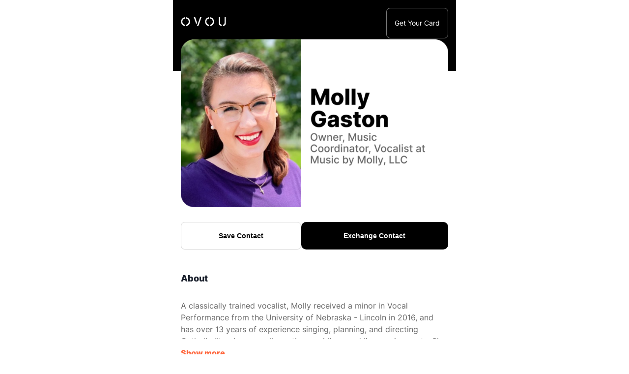

--- FILE ---
content_type: text/html; charset=utf-8
request_url: https://ovou.com/mollygaston
body_size: 268226
content:
<!DOCTYPE html><html><head><meta charSet="utf-8"/><meta name="viewport" content="width=device-width"/><title>Molly Gaston&#x27;s OVOU Profile</title><meta name="robots" content="index,follow"/><meta name="description" content="A classically trained vocalist, Molly received a minor in Vocal Performance from the University of Nebraska - Lincoln in 2016, and has&amp;nbsp;over 13 ye"/><meta property="og:title" content="Molly Gaston&#x27;s OVOU Profile"/><meta property="og:description" content="A classically trained vocalist, Molly received a minor in Vocal Performance from the University of Nebraska - Lincoln in 2016, and has&amp;nbsp;over 13 ye"/><meta property="og:url" content="https://ovou.com/mollygaston"/><meta property="og:type" content="website"/><meta property="og:image" content="https://ovou.com/api/v2/p/mollygaston/public_card/image/544x341@2"/><meta property="og:image:alt" content="Mollygaston&#x27;s Profile Virtual Card"/><meta property="og:image:type" content="image/jpeg"/><meta property="og:image:width" content="544"/><meta property="og:image:height" content="341"/><meta property="og:site_name" content="OVOU"/><link rel="preload" as="image" imageSrcSet="https://ovou.com/cdn-cgi/image/width=640,quality=100,format=auto,fit=scale-down/https://ovou-production.nyc3.cdn.digitaloceanspaces.com/media/public-profile-cards/61ff4818-8462-4437-a8ae-71c2fdeb732e.png 1x, https://ovou.com/cdn-cgi/image/width=1600,quality=100,format=auto,fit=scale-down/https://ovou-production.nyc3.cdn.digitaloceanspaces.com/media/public-profile-cards/61ff4818-8462-4437-a8ae-71c2fdeb732e.png 2x" fetchpriority="high"/><meta name="next-head-count" content="16"/><meta name="theme-color" content="#FFFFFF"/><meta name="apple-mobile-web-app-status-bar" content="#FFFFFF"/><link rel="apple-touch-icon" href="/assets/logo-192x192.png"/><link rel="manifest" href="/manifest.json"/><script src="/env.js" type="e9d9a386200e1a7fdef99b04-text/javascript"></script><script type="e9d9a386200e1a7fdef99b04-text/javascript">
  window.env = window.env || {};
  if (["development","staging","sandbox","production"].includes(window.env.NEXT_PUBLIC_APP_ENV) && window.env["NEXT_PUBLIC_GOOGLE_ANALYTICS_TRACKING_ID"]) {
    var scriptElement = document.createElement("script");
    scriptElement.type = "text/javascript";
    scriptElement.async = true;
    scriptElement.defer = true;
    scriptElement.onload = function() {
      window.dataLayer = window.dataLayer || [];
      function gtag(){dataLayer.push(arguments);}
      gtag('js', new Date());
      gtag('config', window.env["NEXT_PUBLIC_GOOGLE_ANALYTICS_TRACKING_ID"], {
        page_path: window.location.pathname,
      });
    };
    scriptElement.src = "https://www.googletagmanager.com/gtag/js?id=" + window.env["NEXT_PUBLIC_GOOGLE_ANALYTICS_TRACKING_ID"];
    document.head.appendChild(scriptElement);
  }
</script><script type="e9d9a386200e1a7fdef99b04-text/javascript">
  window.env = window.env || {};
  if (["development","staging","sandbox","production"].includes(window.env.NEXT_PUBLIC_APP_ENV) && window.env["NEXT_PUBLIC_GOOGLE_ANALYTICS_KEY"]) {
    var scriptElement = document.createElement("script");
    scriptElement.type = "text/javascript";
    scriptElement.async = true;
    scriptElement.defer = true;
    scriptElement.onload = function() {
      window.dataLayer = window.dataLayer || [];
      function gtag(){dataLayer.push(arguments);}
      gtag('js', new Date());
      gtag('config', window.env["NEXT_PUBLIC_GOOGLE_ANALYTICS_KEY"], {
        page_path: window.location.pathname,
      });
    };
    scriptElement.src = "https://www.googletagmanager.com/gtag/js?id=" + window.env["NEXT_PUBLIC_GOOGLE_ANALYTICS_KEY"];
    document.head.appendChild(scriptElement);
  }
</script><script type="e9d9a386200e1a7fdef99b04-text/javascript">
        window.env = window.env || {};
        var DATADOG_CLIENT_TOKEN = window.env.NEXT_PUBLIC_DATADOG_CLIENT_TOKEN;
        var DATADOG_APPLICATION_ID = window.env.NEXT_PUBLIC_DATADOG_APPLICATION_ID;
        var DATADOG_SITE = window.env.NEXT_PUBLIC_DATADOG_SITE;
        var DATADOG_RUM_SERVICE = window.env.NEXT_PUBLIC_DATADOG_SERVICE || "rum-front-v2";
        var DATADOG_ENV = window.env.NEXT_PUBLIC_APP_ENV;

        // Skip Datadog in React Native WebView to reduce overhead
        var IS_WEBVIEW = typeof window !== 'undefined' && window.ReactNativeWebView;

        if (!IS_WEBVIEW && ["development","staging","sandbox","production"].includes(DATADOG_ENV) && DATADOG_CLIENT_TOKEN && DATADOG_APPLICATION_ID && DATADOG_SITE) {
          (function(h,o,u,n,d) {
            h=h[d]=h[d]||{q:[],onReady:function(c){h.q.push(c)}}
            d=o.createElement(u);d.async=1;d.src=n
            n=o.getElementsByTagName(u)[0];n.parentNode.insertBefore(d,n)
          })(window,document,'script','https://www.datadoghq-browser-agent.com/us1/v5/datadog-rum.js','DD_RUM')

          function allowTag(path, value) {
            var NOT_ALLOWED_TAGS = [
              "access_token",
              "accessToken",
              "refresh_token",
              "refreshToken",
              "password",
              "api_key",
              "apiKey",
              "Authorization",
              "authorization",
              "secret",
              "action_token",
              "actionToken",
              "provider_account_id",
              "providerAccountId",
              "session_key",
              "sessionKey",
            ];

            var REDACTED_TEXT = "REDACTED";

            if (path.length > 0) {
              const key = path[path.length - 1];

              if (NOT_ALLOWED_TAGS.includes(key)) {
                return REDACTED_TEXT;
              }
            }

            if (
              typeof value === "string" &&
              // String starts with Bearer or string is a JWT token
              (value.startsWith("Bearer") || value.includes("eyJ"))
            ) {
              return REDACTED_TEXT;
            }

            return value;
          }

          function isObject(value) {
            return typeof value === "object" && value !== null;
          }

          function redactSensitiveTags(tags, path) {
            if (isObject(tags)) {
              for (const key of Object.keys(tags)) {
                tags[key] = redactSensitiveTags(tags[key], [...path, key]);
              }
              return tags;
            } else {
              return allowTag(path, tags);
            }
          }

          DD_RUM.onReady(function() {
            DD_RUM.init({
              clientToken: DATADOG_CLIENT_TOKEN,
              applicationId: DATADOG_APPLICATION_ID,
              site: DATADOG_SITE,
              service: DATADOG_RUM_SERVICE,
              env: DATADOG_ENV,
              version: '1.0.6',
              sessionSampleRate: 100,
              sessionReplaySampleRate: 0,
              trackResources: true,
              trackLongTasks: true,
              trackUserInteractions: true,
              defaultPrivacyLevel: 'mask-user-input',
              allowedTracingUrls: [
                { match: "http://localhost", propagatorTypes: ["tracecontext"] },
                { match: /https:\/\/.*\.ovou\.com/, propagatorTypes: ["tracecontext"] },
                { match: (url) => url.startsWith("https://ovou.com"), propagatorTypes: ["tracecontext"] },
              ],
              beforeSend: function(event, context) {
                redactSensitiveTags(event, []);
                return true;
              },
            })
          })
        }
      </script><script type="e9d9a386200e1a7fdef99b04-text/javascript">
        window.env = window.env || {};
        var DATADOG_CLIENT_TOKEN = window.env.NEXT_PUBLIC_DATADOG_CLIENT_TOKEN;
        var DATADOG_SITE = window.env.NEXT_PUBLIC_DATADOG_SITE;
        var DATADOG_RUM_SERVICE = window.env.NEXT_PUBLIC_DATADOG_SERVICE || "rum-front-v2";
        var DATADOG_ENV = window.env.NEXT_PUBLIC_APP_ENV;

        // Skip Datadog in React Native WebView to reduce overhead
        var IS_WEBVIEW = typeof window !== 'undefined' && window.ReactNativeWebView;

        if (!IS_WEBVIEW && (["development","staging","sandbox","production"].includes(DATADOG_ENV) || DATADOG_ENV?.startsWith("preview-")) && DATADOG_CLIENT_TOKEN && DATADOG_SITE) {
          (function(h,o,u,n,d) {
            h=h[d]=h[d]||{q:[],onReady:function(c){h.q.push(c)}}
            d=o.createElement(u);d.async=1;d.src=n
            n=o.getElementsByTagName(u)[0];n.parentNode.insertBefore(d,n)
          })(window,document,'script','https://www.datadoghq-browser-agent.com/us1/v5/datadog-logs.js','DD_LOGS')

          function allowTag(path, value) {
            var NOT_ALLOWED_TAGS = [
              "access_token",
              "accessToken",
              "refresh_token",
              "refreshToken",
              "password",
              "api_key",
              "apiKey",
              "Authorization",
              "authorization",
              "secret",
              "action_token",
              "actionToken",
              "provider_account_id",
              "providerAccountId",
              "session_key",
              "sessionKey",
            ];

            var REDACTED_TEXT = "REDACTED";

            if (path.length > 0) {
              const key = path[path.length - 1];

              if (NOT_ALLOWED_TAGS.includes(key)) {
                return REDACTED_TEXT;
              }
            }

            if (
              typeof value === "string" &&
              // String starts with Bearer or string is a JWT token
              (value.startsWith("Bearer") || value.includes("eyJ"))
            ) {
              return REDACTED_TEXT;
            }

            return value;
          }

          function isObject(value) {
            return typeof value === "object" && value !== null;
          }

          function redactSensitiveTags(tags, path) {
            if (isObject(tags)) {
              for (const key of Object.keys(tags)) {
                tags[key] = redactSensitiveTags(tags[key], [...path, key]);
              }
              return tags;
            } else {
              return allowTag(path, tags);
            }
          }

          window.DD_LOGS.onReady(function() {
            window.DD_LOGS.init({
              clientToken: DATADOG_CLIENT_TOKEN,
              site: DATADOG_SITE,
              service: DATADOG_RUM_SERVICE,
              env: DATADOG_ENV,
  
              // Specify a version number to identify the deployed version of your application in Datadog
              version: "1.0.6",
              forwardErrorsToLogs: true,
              sessionSampleRate: 100,
              forwardConsoleLogs: ["info", "warn", "error"],
              beforeSend: function(event, context) {
                redactSensitiveTags(event, []);
                return true;
              },
            })
          })
        }
      </script><link data-next-font="" rel="preconnect" href="/" crossorigin="anonymous"/><link rel="preload" href="/_next/static/css/940dfda256c64851.css" as="style"/><link rel="stylesheet" href="/_next/static/css/940dfda256c64851.css" data-n-g=""/><link rel="preload" href="/_next/static/css/84514be1781014db.css" as="style"/><link rel="stylesheet" href="/_next/static/css/84514be1781014db.css" data-n-p=""/><noscript data-n-css=""></noscript><script defer="" nomodule="" src="/_next/static/chunks/polyfills-42372ed130431b0a.js" type="e9d9a386200e1a7fdef99b04-text/javascript"></script><script defer="" src="/_next/static/chunks/6548.d9fe059de8b8ae69.js" type="e9d9a386200e1a7fdef99b04-text/javascript"></script><script src="/_next/static/chunks/webpack-7f33eb991cae1e32.js" defer="" type="e9d9a386200e1a7fdef99b04-text/javascript"></script><script src="/_next/static/chunks/main-7d1e34d55481db47.js" defer="" type="e9d9a386200e1a7fdef99b04-text/javascript"></script><script src="/_next/static/chunks/pages/_app-c2ce8d5c33840db8.js" defer="" type="e9d9a386200e1a7fdef99b04-text/javascript"></script><script src="/_next/static/chunks/pages/%5Bhandle%5D-01f0eec2a16e5bd8.js" defer="" type="e9d9a386200e1a7fdef99b04-text/javascript"></script><script src="/_next/static/kdx3IATTr8EGEPVwRKtfN/_buildManifest.js" defer="" type="e9d9a386200e1a7fdef99b04-text/javascript"></script><script src="/_next/static/kdx3IATTr8EGEPVwRKtfN/_ssgManifest.js" defer="" type="e9d9a386200e1a7fdef99b04-text/javascript"></script></head><body><div id="__next"><style data-emotion="css-global 16cd5xi">:host,:root,[data-theme]{--chakra-ring-inset:var(--chakra-empty,/*!*/ /*!*/);--chakra-ring-offset-width:0px;--chakra-ring-offset-color:#fff;--chakra-ring-color:rgba(66, 153, 225, 0.6);--chakra-ring-offset-shadow:0 0 #0000;--chakra-ring-shadow:0 0 #0000;--chakra-space-x-reverse:0;--chakra-space-y-reverse:0;--ovou-colors-transparent:transparent;--ovou-colors-current:currentColor;--ovou-colors-black:#010101;--ovou-colors-white:#FFFFFF;--ovou-colors-whiteAlpha-50:rgba(255, 255, 255, 0.04);--ovou-colors-whiteAlpha-100:rgba(255, 255, 255, 0.06);--ovou-colors-whiteAlpha-200:rgba(255, 255, 255, 0.08);--ovou-colors-whiteAlpha-300:rgba(255, 255, 255, 0.16);--ovou-colors-whiteAlpha-400:rgba(255, 255, 255, 0.24);--ovou-colors-whiteAlpha-500:rgba(255, 255, 255, 0.36);--ovou-colors-whiteAlpha-600:rgba(255, 255, 255, 0.48);--ovou-colors-whiteAlpha-700:rgba(255, 255, 255, 0.64);--ovou-colors-whiteAlpha-800:rgba(255, 255, 255, 0.80);--ovou-colors-whiteAlpha-900:rgba(255, 255, 255, 0.92);--ovou-colors-blackAlpha-50:rgba(0, 0, 0, 0.04);--ovou-colors-blackAlpha-100:rgba(0, 0, 0, 0.06);--ovou-colors-blackAlpha-200:rgba(0, 0, 0, 0.08);--ovou-colors-blackAlpha-300:rgba(0, 0, 0, 0.16);--ovou-colors-blackAlpha-400:rgba(0, 0, 0, 0.24);--ovou-colors-blackAlpha-500:rgba(0, 0, 0, 0.36);--ovou-colors-blackAlpha-600:rgba(0, 0, 0, 0.48);--ovou-colors-blackAlpha-700:rgba(0, 0, 0, 0.64);--ovou-colors-blackAlpha-800:rgba(0, 0, 0, 0.80);--ovou-colors-blackAlpha-900:rgba(0, 0, 0, 0.92);--ovou-colors-gray-50:#F7FAFC;--ovou-colors-gray-100:#EDF2F7;--ovou-colors-gray-200:#E2E8F0;--ovou-colors-gray-300:#CBD5E0;--ovou-colors-gray-400:#A0AEC0;--ovou-colors-gray-500:#718096;--ovou-colors-gray-600:#4A5568;--ovou-colors-gray-700:#2D3748;--ovou-colors-gray-800:#1A202C;--ovou-colors-gray-900:#171923;--ovou-colors-red-50:#FFF5F5;--ovou-colors-red-100:#FED7D7;--ovou-colors-red-200:#FEB2B2;--ovou-colors-red-300:#FC8181;--ovou-colors-red-400:#F56565;--ovou-colors-red-500:#E53E3E;--ovou-colors-red-600:#C53030;--ovou-colors-red-700:#9B2C2C;--ovou-colors-red-800:#822727;--ovou-colors-red-900:#63171B;--ovou-colors-orange-50:#FFFAF0;--ovou-colors-orange-100:#FEEBC8;--ovou-colors-orange-200:#FBD38D;--ovou-colors-orange-300:#F6AD55;--ovou-colors-orange-400:#ED8936;--ovou-colors-orange-500:#DD6B20;--ovou-colors-orange-600:#C05621;--ovou-colors-orange-700:#9C4221;--ovou-colors-orange-800:#7B341E;--ovou-colors-orange-900:#652B19;--ovou-colors-yellow-50:#FFFFF0;--ovou-colors-yellow-100:#FEFCBF;--ovou-colors-yellow-200:#FAF089;--ovou-colors-yellow-300:#F6E05E;--ovou-colors-yellow-400:#ECC94B;--ovou-colors-yellow-500:#D69E2E;--ovou-colors-yellow-600:#B7791F;--ovou-colors-yellow-700:#975A16;--ovou-colors-yellow-800:#744210;--ovou-colors-yellow-900:#5F370E;--ovou-colors-green-50:#F0FFF4;--ovou-colors-green-100:#C6F6D5;--ovou-colors-green-200:#9AE6B4;--ovou-colors-green-300:#68D391;--ovou-colors-green-400:#48BB78;--ovou-colors-green-500:#38A169;--ovou-colors-green-600:#2F855A;--ovou-colors-green-700:#276749;--ovou-colors-green-800:#22543D;--ovou-colors-green-900:#1C4532;--ovou-colors-teal-50:#E6FFFA;--ovou-colors-teal-100:#B2F5EA;--ovou-colors-teal-200:#81E6D9;--ovou-colors-teal-300:#4FD1C5;--ovou-colors-teal-400:#38B2AC;--ovou-colors-teal-500:#319795;--ovou-colors-teal-600:#2C7A7B;--ovou-colors-teal-700:#285E61;--ovou-colors-teal-800:#234E52;--ovou-colors-teal-900:#1D4044;--ovou-colors-blue-50:#ebf8ff;--ovou-colors-blue-100:#bee3f8;--ovou-colors-blue-200:#90cdf4;--ovou-colors-blue-300:#63b3ed;--ovou-colors-blue-400:#4299e1;--ovou-colors-blue-500:#3182ce;--ovou-colors-blue-600:#2b6cb0;--ovou-colors-blue-700:#2c5282;--ovou-colors-blue-800:#2a4365;--ovou-colors-blue-900:#1A365D;--ovou-colors-cyan-50:#EDFDFD;--ovou-colors-cyan-100:#C4F1F9;--ovou-colors-cyan-200:#9DECF9;--ovou-colors-cyan-300:#76E4F7;--ovou-colors-cyan-400:#0BC5EA;--ovou-colors-cyan-500:#00B5D8;--ovou-colors-cyan-600:#00A3C4;--ovou-colors-cyan-700:#0987A0;--ovou-colors-cyan-800:#086F83;--ovou-colors-cyan-900:#065666;--ovou-colors-purple-50:#FAF5FF;--ovou-colors-purple-100:#E9D8FD;--ovou-colors-purple-200:#D6BCFA;--ovou-colors-purple-300:#B794F4;--ovou-colors-purple-400:#9F7AEA;--ovou-colors-purple-500:#805AD5;--ovou-colors-purple-600:#6B46C1;--ovou-colors-purple-700:#553C9A;--ovou-colors-purple-800:#44337A;--ovou-colors-purple-900:#322659;--ovou-colors-pink-50:#FFF5F7;--ovou-colors-pink-100:#FED7E2;--ovou-colors-pink-200:#FBB6CE;--ovou-colors-pink-300:#F687B3;--ovou-colors-pink-400:#ED64A6;--ovou-colors-pink-500:#D53F8C;--ovou-colors-pink-600:#B83280;--ovou-colors-pink-700:#97266D;--ovou-colors-pink-800:#702459;--ovou-colors-pink-900:#521B41;--ovou-colors-brand-primary-500:#FF643A;--ovou-colors-brand-primary-700:#ff3b06;--ovou-colors-brand-gray-100:#F5F5F5;--ovou-colors-brand-gray-200:#E3E3E3;--ovou-colors-brand-gray-300:#D4D4D4;--ovou-colors-brand-gray-400:#A1A1A1;--ovou-colors-brand-gray-500:#686868;--ovou-colors-brand-red-500:#F40000;--ovou-colors-brand-green-500:#3EB244;--ovou-colors-brand-warning-500:#EAB600;--ovou-colors-brand-black-100:#E0E0E0;--ovou-colors-brand-black-200:#B3B3B3;--ovou-colors-brand-black-300:#808080;--ovou-colors-brand-black-400:#4D4D4D;--ovou-colors-brand-black-500:#1A1A1A;--ovou-colors-accent-500:#000000;--ovou-colors-accent-700:#000;--ovou-colors-contrast:#FFFFFF;--ovou-borders-none:0;--ovou-borders-1px:1px solid;--ovou-borders-2px:2px solid;--ovou-borders-4px:4px solid;--ovou-borders-8px:8px solid;--ovou-fonts-heading:Inter,-apple-system,BlinkMacSystemFont,"Segoe UI",Helvetica,Arial,sans-serif,"Apple Color Emoji","Segoe UI Emoji","Segoe UI Symbol";--ovou-fonts-body:Inter,-apple-system,BlinkMacSystemFont,"Segoe UI",Helvetica,Arial,sans-serif,"Apple Color Emoji","Segoe UI Emoji","Segoe UI Symbol";--ovou-fonts-mono:SFMono-Regular,Menlo,Monaco,Consolas,"Liberation Mono","Courier New",monospace;--ovou-fontSizes-3xs:0.45rem;--ovou-fontSizes-2xs:0.625rem;--ovou-fontSizes-xs:0.75rem;--ovou-fontSizes-sm:0.875rem;--ovou-fontSizes-md:1rem;--ovou-fontSizes-lg:1.125rem;--ovou-fontSizes-xl:1.25rem;--ovou-fontSizes-2xl:1.5rem;--ovou-fontSizes-3xl:1.875rem;--ovou-fontSizes-4xl:2.25rem;--ovou-fontSizes-5xl:3rem;--ovou-fontSizes-6xl:3.75rem;--ovou-fontSizes-7xl:4.5rem;--ovou-fontSizes-8xl:6rem;--ovou-fontSizes-9xl:8rem;--ovou-fontWeights-hairline:100;--ovou-fontWeights-thin:200;--ovou-fontWeights-light:300;--ovou-fontWeights-normal:400;--ovou-fontWeights-medium:500;--ovou-fontWeights-semibold:600;--ovou-fontWeights-bold:700;--ovou-fontWeights-extrabold:800;--ovou-fontWeights-black:900;--ovou-letterSpacings-tighter:-0.05em;--ovou-letterSpacings-tight:-0.025em;--ovou-letterSpacings-normal:0;--ovou-letterSpacings-wide:0.025em;--ovou-letterSpacings-wider:0.05em;--ovou-letterSpacings-widest:0.1em;--ovou-lineHeights-3:.75rem;--ovou-lineHeights-4:1rem;--ovou-lineHeights-5:1.25rem;--ovou-lineHeights-6:1.5rem;--ovou-lineHeights-7:1.75rem;--ovou-lineHeights-8:2rem;--ovou-lineHeights-9:2.25rem;--ovou-lineHeights-10:2.5rem;--ovou-lineHeights-normal:normal;--ovou-lineHeights-none:1;--ovou-lineHeights-shorter:1.25;--ovou-lineHeights-short:1.375;--ovou-lineHeights-base:1.5;--ovou-lineHeights-tall:1.625;--ovou-lineHeights-taller:2;--ovou-radii-none:0;--ovou-radii-sm:0.125rem;--ovou-radii-base:0.25rem;--ovou-radii-md:0.375rem;--ovou-radii-lg:0.5rem;--ovou-radii-xl:0.75rem;--ovou-radii-2xl:1rem;--ovou-radii-3xl:1.5rem;--ovou-radii-full:9999px;--ovou-space-1:0.25rem;--ovou-space-2:0.5rem;--ovou-space-3:0.75rem;--ovou-space-4:1rem;--ovou-space-5:1.25rem;--ovou-space-6:1.5rem;--ovou-space-7:1.75rem;--ovou-space-8:2rem;--ovou-space-9:2.25rem;--ovou-space-10:2.5rem;--ovou-space-12:3rem;--ovou-space-14:3.5rem;--ovou-space-16:4rem;--ovou-space-20:5rem;--ovou-space-24:6rem;--ovou-space-28:7rem;--ovou-space-32:8rem;--ovou-space-36:9rem;--ovou-space-40:10rem;--ovou-space-44:11rem;--ovou-space-48:12rem;--ovou-space-52:13rem;--ovou-space-56:14rem;--ovou-space-60:15rem;--ovou-space-64:16rem;--ovou-space-72:18rem;--ovou-space-80:20rem;--ovou-space-96:24rem;--ovou-space-px:1px;--ovou-space-0-5:0.125rem;--ovou-space-1-5:0.375rem;--ovou-space-2-5:0.625rem;--ovou-space-3-5:0.875rem;--ovou-shadows-xs:0 0 0 1px rgba(0, 0, 0, 0.05);--ovou-shadows-sm:0 1px 2px 0 rgba(0, 0, 0, 0.05);--ovou-shadows-base:0 1px 3px 0 rgba(0, 0, 0, 0.1),0 1px 2px 0 rgba(0, 0, 0, 0.06);--ovou-shadows-md:0 4px 6px -1px rgba(0, 0, 0, 0.1),0 2px 4px -1px rgba(0, 0, 0, 0.06);--ovou-shadows-lg:0 10px 15px -3px rgba(0, 0, 0, 0.1),0 4px 6px -2px rgba(0, 0, 0, 0.05);--ovou-shadows-xl:0 20px 25px -5px rgba(0, 0, 0, 0.1),0 10px 10px -5px rgba(0, 0, 0, 0.04);--ovou-shadows-2xl:0 25px 50px -12px rgba(0, 0, 0, 0.25);--ovou-shadows-outline:0 0 0 3px rgba(66, 153, 225, 0.6);--ovou-shadows-inner:inset 0 2px 4px 0 rgba(0,0,0,0.06);--ovou-shadows-none:none;--ovou-shadows-dark-lg:rgba(0, 0, 0, 0.1) 0px 0px 0px 1px,rgba(0, 0, 0, 0.2) 0px 5px 10px,rgba(0, 0, 0, 0.4) 0px 15px 40px;--ovou-shadows-brand-sm:0px 8px 36px rgba(0, 0, 0, 0.05);--ovou-shadows-brand-md:0px 6px 20px rgba(0, 0, 0, 0.12);--ovou-sizes-1:0.25rem;--ovou-sizes-2:0.5rem;--ovou-sizes-3:0.75rem;--ovou-sizes-4:1rem;--ovou-sizes-5:1.25rem;--ovou-sizes-6:1.5rem;--ovou-sizes-7:1.75rem;--ovou-sizes-8:2rem;--ovou-sizes-9:2.25rem;--ovou-sizes-10:2.5rem;--ovou-sizes-12:3rem;--ovou-sizes-14:3.5rem;--ovou-sizes-16:4rem;--ovou-sizes-20:5rem;--ovou-sizes-24:6rem;--ovou-sizes-28:7rem;--ovou-sizes-32:8rem;--ovou-sizes-36:9rem;--ovou-sizes-40:10rem;--ovou-sizes-44:11rem;--ovou-sizes-48:12rem;--ovou-sizes-52:13rem;--ovou-sizes-56:14rem;--ovou-sizes-60:15rem;--ovou-sizes-64:16rem;--ovou-sizes-72:18rem;--ovou-sizes-80:20rem;--ovou-sizes-96:24rem;--ovou-sizes-px:1px;--ovou-sizes-0-5:0.125rem;--ovou-sizes-1-5:0.375rem;--ovou-sizes-2-5:0.625rem;--ovou-sizes-3-5:0.875rem;--ovou-sizes-max:max-content;--ovou-sizes-min:min-content;--ovou-sizes-full:100%;--ovou-sizes-3xs:14rem;--ovou-sizes-2xs:16rem;--ovou-sizes-xs:20rem;--ovou-sizes-sm:24rem;--ovou-sizes-md:28rem;--ovou-sizes-lg:32rem;--ovou-sizes-xl:36rem;--ovou-sizes-2xl:42rem;--ovou-sizes-3xl:48rem;--ovou-sizes-4xl:56rem;--ovou-sizes-5xl:64rem;--ovou-sizes-6xl:72rem;--ovou-sizes-7xl:80rem;--ovou-sizes-8xl:90rem;--ovou-sizes-prose:60ch;--ovou-sizes-container-sm:640px;--ovou-sizes-container-md:768px;--ovou-sizes-container-lg:1024px;--ovou-sizes-container-xl:1280px;--ovou-zIndices-hide:-1;--ovou-zIndices-auto:auto;--ovou-zIndices-base:0;--ovou-zIndices-docked:10;--ovou-zIndices-dropdown:1000;--ovou-zIndices-sticky:1100;--ovou-zIndices-banner:1200;--ovou-zIndices-overlay:1300;--ovou-zIndices-modal:1400;--ovou-zIndices-popover:1500;--ovou-zIndices-skipLink:1600;--ovou-zIndices-toast:1700;--ovou-zIndices-tooltip:1800;--ovou-transition-property-common:background-color,border-color,color,fill,stroke,opacity,box-shadow,transform;--ovou-transition-property-colors:background-color,border-color,color,fill,stroke;--ovou-transition-property-dimensions:width,height;--ovou-transition-property-position:left,right,top,bottom;--ovou-transition-property-background:background-color,background-image,background-position;--ovou-transition-easing-ease-in:cubic-bezier(0.4, 0, 1, 1);--ovou-transition-easing-ease-out:cubic-bezier(0, 0, 0.2, 1);--ovou-transition-easing-ease-in-out:cubic-bezier(0.4, 0, 0.2, 1);--ovou-transition-duration-ultra-fast:50ms;--ovou-transition-duration-faster:100ms;--ovou-transition-duration-fast:150ms;--ovou-transition-duration-normal:200ms;--ovou-transition-duration-slow:300ms;--ovou-transition-duration-slower:400ms;--ovou-transition-duration-ultra-slow:500ms;--ovou-blur-none:0;--ovou-blur-sm:4px;--ovou-blur-base:8px;--ovou-blur-md:12px;--ovou-blur-lg:16px;--ovou-blur-xl:24px;--ovou-blur-2xl:40px;--ovou-blur-3xl:64px;--ovou-breakpoints-base:0em;--ovou-breakpoints-sm:30em;--ovou-breakpoints-md:48em;--ovou-breakpoints-lg:62em;--ovou-breakpoints-xl:80em;--ovou-breakpoints-2xl:96em;}.chakra-ui-light :host:not([data-theme]),.chakra-ui-light :root:not([data-theme]),.chakra-ui-light [data-theme]:not([data-theme]),[data-theme=light] :host:not([data-theme]),[data-theme=light] :root:not([data-theme]),[data-theme=light] [data-theme]:not([data-theme]),:host[data-theme=light],:root[data-theme=light],[data-theme][data-theme=light]{--ovou-colors-chakra-body-text:var(--ovou-colors-gray-800);--ovou-colors-chakra-body-bg:var(--ovou-colors-white);--ovou-colors-chakra-border-color:var(--ovou-colors-gray-200);--ovou-colors-chakra-inverse-text:var(--ovou-colors-white);--ovou-colors-chakra-subtle-bg:var(--ovou-colors-gray-100);--ovou-colors-chakra-subtle-text:var(--ovou-colors-gray-600);--ovou-colors-chakra-placeholder-color:var(--ovou-colors-gray-500);}.chakra-ui-dark :host:not([data-theme]),.chakra-ui-dark :root:not([data-theme]),.chakra-ui-dark [data-theme]:not([data-theme]),[data-theme=dark] :host:not([data-theme]),[data-theme=dark] :root:not([data-theme]),[data-theme=dark] [data-theme]:not([data-theme]),:host[data-theme=dark],:root[data-theme=dark],[data-theme][data-theme=dark]{--ovou-colors-chakra-body-text:var(--ovou-colors-whiteAlpha-900);--ovou-colors-chakra-body-bg:var(--ovou-colors-gray-800);--ovou-colors-chakra-border-color:var(--ovou-colors-whiteAlpha-300);--ovou-colors-chakra-inverse-text:var(--ovou-colors-gray-800);--ovou-colors-chakra-subtle-bg:var(--ovou-colors-gray-700);--ovou-colors-chakra-subtle-text:var(--ovou-colors-gray-400);--ovou-colors-chakra-placeholder-color:var(--ovou-colors-whiteAlpha-400);}</style><style data-emotion="css-global fubdgu">html{line-height:1.5;-webkit-text-size-adjust:100%;font-family:system-ui,sans-serif;-webkit-font-smoothing:antialiased;text-rendering:optimizeLegibility;-moz-osx-font-smoothing:grayscale;touch-action:manipulation;}body{position:relative;min-height:100%;margin:0;font-feature-settings:"kern";}:where(*, *::before, *::after){border-width:0;border-style:solid;box-sizing:border-box;word-wrap:break-word;}main{display:block;}hr{border-top-width:1px;box-sizing:content-box;height:0;overflow:visible;}:where(pre, code, kbd,samp){font-family:SFMono-Regular,Menlo,Monaco,Consolas,monospace;font-size:1em;}a{background-color:transparent;color:inherit;-webkit-text-decoration:inherit;text-decoration:inherit;}abbr[title]{border-bottom:none;-webkit-text-decoration:underline;text-decoration:underline;-webkit-text-decoration:underline dotted;-webkit-text-decoration:underline dotted;text-decoration:underline dotted;}:where(b, strong){font-weight:bold;}small{font-size:80%;}:where(sub,sup){font-size:75%;line-height:0;position:relative;vertical-align:baseline;}sub{bottom:-0.25em;}sup{top:-0.5em;}img{border-style:none;}:where(button, input, optgroup, select, textarea){font-family:inherit;font-size:100%;line-height:1.15;margin:0;}:where(button, input){overflow:visible;}:where(button, select){text-transform:none;}:where(
          button::-moz-focus-inner,
          [type="button"]::-moz-focus-inner,
          [type="reset"]::-moz-focus-inner,
          [type="submit"]::-moz-focus-inner
        ){border-style:none;padding:0;}fieldset{padding:0.35em 0.75em 0.625em;}legend{box-sizing:border-box;color:inherit;display:table;max-width:100%;padding:0;white-space:normal;}progress{vertical-align:baseline;}textarea{overflow:auto;}:where([type="checkbox"], [type="radio"]){box-sizing:border-box;padding:0;}input[type="number"]::-webkit-inner-spin-button,input[type="number"]::-webkit-outer-spin-button{-webkit-appearance:none!important;}input[type="number"]{-moz-appearance:textfield;}input[type="search"]{-webkit-appearance:textfield;outline-offset:-2px;}input[type="search"]::-webkit-search-decoration{-webkit-appearance:none!important;}::-webkit-file-upload-button{-webkit-appearance:button;font:inherit;}details{display:block;}summary{display:-webkit-box;display:-webkit-list-item;display:-ms-list-itembox;display:list-item;}template{display:none;}[hidden]{display:none!important;}:where(
          blockquote,
          dl,
          dd,
          h1,
          h2,
          h3,
          h4,
          h5,
          h6,
          hr,
          figure,
          p,
          pre
        ){margin:0;}button{background:transparent;padding:0;}fieldset{margin:0;padding:0;}:where(ol, ul){margin:0;padding:0;}textarea{resize:vertical;}:where(button, [role="button"]){cursor:pointer;}button::-moz-focus-inner{border:0!important;}table{border-collapse:collapse;}:where(h1, h2, h3, h4, h5, h6){font-size:inherit;font-weight:inherit;}:where(button, input, optgroup, select, textarea){padding:0;line-height:inherit;color:inherit;}:where(img, svg, video, canvas, audio, iframe, embed, object){display:block;}:where(img, video){max-width:100%;height:auto;}[data-js-focus-visible] :focus:not([data-focus-visible-added]):not(
          [data-focus-visible-disabled]
        ){outline:none;box-shadow:none;}select::-ms-expand{display:none;}:root,:host{--chakra-vh:100vh;}@supports (height: -webkit-fill-available){:root,:host{--chakra-vh:-webkit-fill-available;}}@supports (height: -moz-fill-available){:root,:host{--chakra-vh:-moz-fill-available;}}@supports (height: 100dvh){:root,:host{--chakra-vh:100dvh;}}</style><style data-emotion="css-global 13zc1p5">body{font-family:var(--ovou-fonts-body);color:var(--ovou-colors-chakra-body-text);background:var(--ovou-colors-chakra-body-bg);transition-property:background-color;transition-duration:var(--ovou-transition-duration-normal);line-height:var(--ovou-lineHeights-base);}*::-webkit-input-placeholder{color:var(--ovou-colors-chakra-placeholder-color);}*::-moz-placeholder{color:var(--ovou-colors-chakra-placeholder-color);}*:-ms-input-placeholder{color:var(--ovou-colors-chakra-placeholder-color);}*::placeholder{color:var(--ovou-colors-chakra-placeholder-color);}*,*::before,::after{border-color:var(--ovou-colors-chakra-border-color);}html{scroll-behavior:smooth;}body,html,#__next{height:100%;}::-webkit-scrollbar{width:6px;height:6px;}::-webkit-scrollbar-thumb{border-radius:10px;background-color:var(--chakra-colors-brand-gray-300);}::-webkit-scrollbar-thumb:hover{background-color:var(--chakra-colors-brand-gray-400);}</style><style data-emotion="css 7sntbg">.css-7sntbg{display:-webkit-box;display:-webkit-flex;display:-ms-flexbox;display:flex;max-width:var(--ovou-sizes-xl);-webkit-margin-start:auto;margin-inline-start:auto;-webkit-margin-end:auto;margin-inline-end:auto;width:100%;height:100%;-webkit-flex-direction:column;-ms-flex-direction:column;flex-direction:column;position:relative;}</style><div class="css-7sntbg"><style data-emotion="css i95lrs">.css-i95lrs{padding-bottom:var(--ovou-space-4);-webkit-padding-start:var(--ovou-space-4);padding-inline-start:var(--ovou-space-4);-webkit-padding-end:var(--ovou-space-4);padding-inline-end:var(--ovou-space-4);}</style><div class="css-i95lrs"><style data-emotion="css 1tzbpar">.css-1tzbpar{min-height:var(--ovou-sizes-36);}.css-1tzbpar::after{content:'';position:absolute;min-height:var(--ovou-sizes-36);top:0px;z-index:-1;left:0px;right:0px;background:#000000;}</style><div class="css-1tzbpar"><style data-emotion="css 178fmus">.css-178fmus{display:-webkit-box;display:-webkit-flex;display:-ms-flexbox;display:flex;-webkit-align-items:center;-webkit-box-align:center;-ms-flex-align:center;align-items:center;-webkit-box-pack:justify;-webkit-justify-content:space-between;justify-content:space-between;-webkit-flex-direction:row;-ms-flex-direction:row;flex-direction:row;gap:0px;padding-top:var(--ovou-space-4);padding-bottom:var(--ovou-space-4);}</style><div class="chakra-stack css-178fmus"><style data-emotion="css w1vwe4">.css-w1vwe4{transition-property:var(--ovou-transition-property-common);transition-duration:var(--ovou-transition-duration-fast);transition-timing-function:var(--ovou-transition-easing-ease-out);cursor:pointer;-webkit-text-decoration:none;text-decoration:none;outline:2px solid transparent;outline-offset:2px;color:inherit;}.css-w1vwe4:hover,.css-w1vwe4[data-hover]{-webkit-text-decoration:underline;text-decoration:underline;}.css-w1vwe4:focus-visible,.css-w1vwe4[data-focus-visible]{box-shadow:var(--ovou-shadows-outline);}</style><a target="_blank" rel="noopener" class="chakra-link css-w1vwe4" href="https://ovou.com?utm_source=ovou&amp;utm_medium=profile_logo&amp;utm_campaign=mollygaston"><style data-emotion="css ohwg9z">.css-ohwg9z{position:relative;overflow:hidden;}</style><div class="css-ohwg9z"><img alt="OVOU" loading="lazy" width="92" height="18" decoding="async" data-nimg="1" style="color:transparent;object-fit:cover" src="/assets/logo-light.svg"/></div></a><style data-emotion="css cknu2d">.css-cknu2d{display:-webkit-inline-box;display:-webkit-inline-flex;display:-ms-inline-flexbox;display:inline-flex;-webkit-appearance:none;-moz-appearance:none;-ms-appearance:none;appearance:none;-webkit-align-items:center;-webkit-box-align:center;-ms-flex-align:center;align-items:center;-webkit-box-pack:center;-ms-flex-pack:center;-webkit-justify-content:center;justify-content:center;-webkit-user-select:none;-moz-user-select:none;-ms-user-select:none;user-select:none;position:relative;white-space:nowrap;vertical-align:middle;outline:2px solid transparent;outline-offset:2px;line-height:1.2;transition-property:var(--ovou-transition-property-common);transition-duration:var(--ovou-transition-duration-normal);text-transform:capitalize;height:36px;min-width:var(--ovou-sizes-12);font-size:var(--ovou-fontSizes-sm);border:1px solid;background:var(--ovou-colors-transparent);border-color:var(--ovou-colors-whiteAlpha-600);color:#FFFFFF;-webkit-padding-start:var(--ovou-space-4);padding-inline-start:var(--ovou-space-4);-webkit-padding-end:var(--ovou-space-4);padding-inline-end:var(--ovou-space-4);padding-top:var(--ovou-space-3);padding-bottom:var(--ovou-space-3);font-weight:var(--ovou-fontWeights-medium);border-radius:var(--ovou-radii-lg);}.css-cknu2d:focus-visible,.css-cknu2d[data-focus-visible]{box-shadow:var(--ovou-shadows-outline);}.css-cknu2d:disabled,.css-cknu2d[disabled],.css-cknu2d[aria-disabled=true],.css-cknu2d[data-disabled]{opacity:1;cursor:not-allowed;box-shadow:var(--ovou-shadows-none);color:var(--ovou-colors-brand-gray-300);}.chakra-button__group[data-attached][data-orientation=horizontal]>.css-cknu2d:not(:last-of-type){-webkit-margin-end:-1px;margin-inline-end:-1px;}.chakra-button__group[data-attached][data-orientation=vertical]>.css-cknu2d:not(:last-of-type){margin-bottom:-1px;}.css-cknu2d:hover,.css-cknu2d[data-hover]{background:var(--ovou-colors-whiteAlpha-300);}.css-cknu2d:focus,.css-cknu2d[data-focus]{background:var(--ovou-colors-whiteAlpha-300);}.css-cknu2d:active,.css-cknu2d[data-active]{background:var(--ovou-colors-whiteAlpha-300);}</style><a class="chakra-button css-cknu2d" target="_blank" href="https://ovou.com?utm_source=ovou&amp;utm_medium=profile&amp;utm_campaign=mollygaston">Get your Card</a></div></div><style data-emotion="css zdf4je">.css-zdf4je{margin-top:calc(var(--ovou-space-16) * -1);-webkit-margin-start:0px;margin-inline-start:0px;-webkit-margin-end:0px;margin-inline-end:0px;-webkit-filter:drop-shadow(var(--chakra-shadows-brand-md));filter:drop-shadow(var(--chakra-shadows-brand-md));}@media screen and (min-width: 30em){.css-zdf4je{-webkit-margin-start:0px;margin-inline-start:0px;-webkit-margin-end:0px;margin-inline-end:0px;}}</style><div class="css-zdf4je"><div class="css-ohwg9z"><img alt="mollygaston&#x27;s profile picture" fetchpriority="high" width="544" height="341" decoding="async" data-nimg="1" style="color:transparent;object-fit:cover;background-size:cover;background-position:50% 50%;background-repeat:no-repeat;background-image:url(&quot;data:image/svg+xml;charset=utf-8,%3Csvg xmlns=&#x27;http://www.w3.org/2000/svg&#x27; viewBox=&#x27;0 0 544 341&#x27;%3E%3Cfilter id=&#x27;b&#x27; color-interpolation-filters=&#x27;sRGB&#x27;%3E%3CfeGaussianBlur stdDeviation=&#x27;20&#x27;/%3E%3CfeColorMatrix values=&#x27;1 0 0 0 0 0 1 0 0 0 0 0 1 0 0 0 0 0 100 -1&#x27; result=&#x27;s&#x27;/%3E%3CfeFlood x=&#x27;0&#x27; y=&#x27;0&#x27; width=&#x27;100%25&#x27; height=&#x27;100%25&#x27;/%3E%3CfeComposite operator=&#x27;out&#x27; in=&#x27;s&#x27;/%3E%3CfeComposite in2=&#x27;SourceGraphic&#x27;/%3E%3CfeGaussianBlur stdDeviation=&#x27;20&#x27;/%3E%3C/filter%3E%3Cimage width=&#x27;100%25&#x27; height=&#x27;100%25&#x27; x=&#x27;0&#x27; y=&#x27;0&#x27; preserveAspectRatio=&#x27;none&#x27; style=&#x27;filter: url(%23b);&#x27; href=&#x27;iVBORw0KGgoAAAANSUhEUgAAAiAAAAFVCAYAAADWjlTzAAAAAXNSR0IArs4c6QAAAARzQklUCAgICHwIZIgAACAASURBVHic7L1pkCzZdd/3u7mvtVd3dVfv3W+bt82bFQNgMAQIiKBES6QoiqRN2mGGghJJUwHb2him5TAj7LBESRYlWhYjLNgwLZCiSYAEdxDrYLDMDGZ5+9avu1/vXfuee6Y/9AM4gLHIkkjzQ/8iMvLmzZtVH+rmqX+cc+65AhD8MW9tf/31v9W4D/zUT11YXKv/V6oiLli2UdJ02TUtw5oMD1QhZ6Js55gu5UiDIWEcoMkqVq7CqD8m8Pps3LlJzi1h5SsoikQuN4VpWvTbR3hJgFHKc3t9hwTB7tGIDIOJ73NhKc+MbSJnKcXKNP/oQ5/k/c+f5ZnT0wyjjPubD7l45Vl2Dg/ZPmyi6jr90ZAsnhDFAU+cu8Dh4QF3HhzyHe96jn5nglAyLl56F807n+PKO9/Pwa1rWNMz/Kt/9oukkYaQBf1Oh1Ihz/7hEW7B5rAfEqBhWRayqhIGIQiJbq9Dzi0QRRH7e4fk8i6O46BqGoPhkF5/gGWYlEtFZFWn3e3hex5hHFGrTRH4AYP+gEKhQJLEJHGEJKkEYYgsoFQssrXxENd1ufzO5/g7f+cD9Ps9FupTfPhDv8q11z5PoVSi1euwNLfMnTvX+bmf/0c83NgCs8zTl9cI4pRbd9bJ6XD99nWWlk6zd7TL7oMNZqrTqFLEvVc/hWUYBFGCMPJ0fIXm4Zi//w9/jvX1XRaXZti6v8nFJx7j4x/7JIWpaSZBSCQBkcJBs8mlM6fQ1IzPv/yHnL74Nh5bO42qynzwf/sVHrtwhu9+91OYpoEsCe5ttBl1J1x4ok4QJGzttRjHEb3WmIKtsbtzwJ1XXkJ4MbfWN8nXl7n47LP82A99B4amEkURvu+Ty+UAyB7N04P9NtPTRYYTnzdu7fD0pVUOm12W6mUkSSCEICNDPHpACEGWHV9sbjX457/4S/zdv/c3Odjr4Hk+UzNFWnuHtNbfJAt65ByLU1dO85lPvk5lcZnajMVoGOAd3SbTEwxbo91oowqdRrtHY+sB9eUFxsOEwaBLHEvYhsxgnOM973uBQa+Pphtcv/GAl165jmG7bD/cZX55kcbBEWkSYZkmgVvlhBNOOOHfhQwQkELmZzDOMtEVZLtxknx82O9/+NUXf+vo64Z//ePfrv011/Lx9331+Arf6Prr+wUglpaW5H/4X//1//SH3/f0P/5bf+MHfuHclPVTZiV/SdW02ny9ko/iyFAVSV5aWhQgU7ANXEewv3kDgLHXY3f7gJ2NdUxdYjQYIskSQZhi2y5JGpNlKSJN8aIx3e4IWdHIUpn+yKdWnyVKYg53d3j7hRr5SgHdzPPGrV3KhRKL9RoH3R5pEFF0cmhmntL0GoeNI5bmari5MnNVl3LOQjdslMRnZXGZSZgy9D1efumz2KbJ4+/4C7ilErpb4tc++EG8IAIgDAIMzaCgCC6fnmO3OSJCYX3zIcVCDjLBYDTEtmw8z0M8+ol7/QG1+iztVgc/CKiUyqRJgh+EZGR0ewNkSUKSZNI0JY5ixuMxbt6FDGRFptloUczn2d3fYXlxiTRNGA36PP74RS5fWuO1V67x2hc/iyaFbG89wLFskmGPS297G5PhhFe++CLvePZxbly9jl7Ic+P6Og/u7XLx/Gn6E9h+uMf1a28yHg2oTc9w86U/wnRN/MGAiAxnugKZSSpk3vfn3g1AzjUpVYsYuk5jdwcA0ylRyDmkWYKiSpxZWeDWxi6rZy/S6PqcXZrClAVvf9tl8o7Fi5+/ij/2mamVaPT7NHttlmpTaLpCbxDRbAxYXZpic/OQ2ZkSB3du0j3cIZUEq2dPE5s5tja2uXx+hdFogm3bSJL0lumfIUkJqqpiaAp/9NnXaU98HFunVsojhIDs0UQX4vggww9CFEXG80IWVhZRNR3DMlAtg5xpYEsjPvU7v0YYDMjN1Lm7tcFrr7/OCy+8wEuf+gTF0hR6oczG+st0Wwdo+XO4s+cJxhGh3yDxQ1rNJl4wQREWw1HKUXvEM09eRjV0Jn7Gh3/191haXeLmrduUqxVarTYCQZpmmLZJpBiccMIJJ/y7IL56EqpA2EJQFkIsS0K81zTN/3L17BN/bfns5TMzS6eaO+u3Dr72sf+XPuAb9H/NPRl4i2X+lg9+nfBA+oX/5mf/+w/84PMffXJB+76ay+Lpy5dVbzgWvmLxcLdNdWaKOPYo5B063Q6GHJMlAQiVUtFma/0+YSBTKpVoN3aYmVvF9wJyxQrTs0sEQYAQEqqqosgqimbhRzFhAkLVaHVHhIlg0BuT1yWef+48UZAiSTpxrNJs+czOFLhz4xqzM3MsrNQZez22DvpcvXWP/f09TGmI7w0Q4giCMY1mh6ODJoE/Il+soUuCdnOH82dPo1k68bDJzoN12kcNFM0iCCNUSSLxhpxbm2PzcECQCrwwQhYKpm3R7/WxbYvBcIBp2qiKQq/b5/DwgFwuh0AgBEiqQrPZYqpSJUljOr0esiIjSzJJEqEoCq1mG1WROXPqNK1OC9u08PyQfrfDM889SePggO7BIQd7O8TDDn5/m+l6GUsFi4Sbt27jdfvMn17l4x/9GIquYzlFPve51xkHCj/6Q++nkHfY3WtjGCYr5y8BGr7n4aoJEhmWojCZTOi0RpRrp+g2uyycewxdgkLe4fbddWZrU+xut0hJEEaOpdU62/fvU5udwy0YJInBVMXl4uk6mixRzltomkK5kOPCY8sEQcBHfuuzbKwfcNDyecezpxl5AQiQJYnID9hqdGnt7bL/xpfIT9UwSnXmLjxOpqi0exMcS2OxPoUsy2RZCmQIcezdCMIEIQlkWUFIJtfvHiAlPlmSoOsaQRARpSBLAklAtzsgzQRhEiOrEq7rQprQH3n0G20GzS1e/czvMhwNydKMezduohsGh419ZEPjcO8hhl3CSwfMThUZjnwef9sPEoUx/b3bxP6Qfr/P/EINkQi8Ucrnv3SNheVFqgWHmcVlbt9+wObOASun1tjfP8K1bbq9AcVyHsPQ0DQVX2j/H03OCSeccMK35it2UwhcSYgrqqL92NrZKz+6uHZ+Y/Pe9ft8C63w1o/5uraQv8ngb9T+6vF//M8/8zd/4i+/5/fPFIJ3m1aqhJM+1nSZxPcIk4gwU+h6MWki8MIJOdchjiJ0VWNqpkaatZmaK5IrrlIoLYIIKZWmSNKEYqVCFMZE4QiEQak2he5M4w3aZJLCwJsQJwLkHHNz0zzY3COOY2bLBZ66fImDvV3Gw5AkA8sQnH/sFLKUMlXJsbn1kIyUl167gWVaaMTM12ZRTZ21M6e4eX2T5dXHSMIRklAYD9oMgxDShEuXnyAjQLVy+Ef7/PavfJQrzz3HY08+ia1rbN+9w9rqIvf3+nhxghfHaLqGpqogCZIoJkkSEAJV1Rn2e6iqhqzKZEmKrKj4fkAUJ/QHQ3b394iiiHKhRLvbZjz2iZMYIQnqM9Pcf7COP5rgOg5TtTKD/oC1lTkO9g/[base64]/uE9rrz3P+bx976LRnvMh3/5w/yNv/6jfPKl6zz/5KlH0/jY8yQezeokPRYyW3ttajMF7m4d8h+990lKeZtma8TP/4uPsrI6x/pei+ZRg3/6T/9vnn7mHIW8jSLJTLyQQimHrSvMzpTo9UZMBn28YYsoiej1epQrRUquA4rJ1S+/xsXHrxB7AV/8wmeZTPYpllYpWwpyMiZMJty8vsUTVy6SJCFRLPPiq7d5/MolCGMSYfOh//PXcIp5fu93/oDLVy4zNT1Fu9OiUCjQPGwwGo1Q3OK/t7E54YQTTvhWiGPPcEGSlR9cO/v49y8un1/fXL++ybcXIl8jSuSv7/gWD/E//Q8//UP/48/80Cefeyz3F5PWrioMk9ibYOZKKI5DhkCyBGlikKtOc3fzNo7rMhoNCEIP3RAkcQ/HNoh9i1e+8Do518RxVKI0JvI9puqr3Lt1k36vjWrZqIrDUbPDVDmPbpdo9sYEYYbrFliaztFsd4kz8Acjnrj8LNu7bWJNJZNzdHpdSm4O1w4pVucIU4cwgQe7h5xZXqLk6hhGxmxthm6vy2jic3pxgYnnkyExGfRotA6YLebJkzBz7gWEUDB0jbe/8xzv/+G/ytGhx903rxKM+hQqeVq9GMtWOOyOyLL0kftf4Lg2SZoiI4PIaLd7rK4u4k18NE0jX3YJ/JCJ5zPxRhiaiiZLKAJytoPv+3jeBNdxSbOUmdo09x88oFouIwmBNx7huibj4QhEysp8Db/fprl7QDgZQ5JhOg6t/V0KxTJBHKFpJvvbe5x96mnUwjRnVmZ5+tJpvvj5G3T8MVPTU/TGY2TZ5+De6zDu0jnYp1AoEoU+8wtzuDMLGEJn9cIpFCFQNRVJVnEtlfY4ojkMmKm4TFVyOJbJeNxHiX3m6tPosmA4Dvj4y3dZXJhGzlIQEkI6nnKyDEJISAjSLCNIUtr9MS++dBenWmBnfYfWfoPBxOM7f/iv8OVXN/iL3/UEL336Kru7B2hGicXFHHnb+qqC/8qUjuMMLwj5zGfvceugQTCOyed0xjGMJjGamaPRGtI+7OPkTN7+whVmq0WyDIZhRM406HZHtNoDdjbvs3dwl53tHQaNA05dOI+sKYwnMbmCwd0bt8mERpZEXHvtNd7/fT9C0bLwO7v0Wg/Z3r7DK59+iWKpQKlawPMmzC+scef+Eapq45QqtFsdvvz6awihkCYp7Xabbq+HSDPSNMG2bWzLIpRPQjAnnHDCnw6PwtRVWZH/k5UzV757bvHstYcPbuzzLXTEW9tfH4L5ZspF/C//+Gc/+P731P/bUk42HauKYk/[base64]/kRZ7/8+/mN3/1D6jN1mg0m2Rphq7rgGA4GNHvj7BsA8/zsR2HfOE4LBNFIXEUYxkWUgr5nEMSBdTnagz7I6IwRJDR6/WIk4w0ikjTlIwE2zSQJQkn5xBMxqTeEDmNSYIASYYkjhkNhuiagaIqOG6ORvMIRVHYuX+X9sEO1bkFJCNHba7K1s4+C/Uau+sP2Lv2OfobNzF1jf3tLRTVoDq3QGPjLqPWPkEKi2un2dnr0xxM8P0RpXyejh9j2zZzM0XSJEZWZcaDDocHGywvrCKA3/v4S2wf7DM9W8ExTLwgRJKk40RQJLIsI04ymu0h+4cd7j44xMi5mIYBseDxCyt4mYuupMRZgmuoNI+6JCgULJ2H+w3OrtTRNeWrkzxJMtq9Ib/ykU+w2zqie9Dk6ccX+bWP/j7bD/bwg5iFxWkW5ipcv3qTZ66cot05/kzXMcjSjCjJ2D0cUqyVGfZ6/Pq/+iVEGlObrdNutigVHYrlCo5TZufBXeamC8wtzdM72oJgguPYjL0encNdtjbu8Ow7/xyVqSmk1MMbe5h2ga2dLksrqzQOj9ja2qLdOGJ6ZoZz58/RbrawDBPHcYiThDTLyMiIVes/lG054YQTTvi3RABiVtHU/3zx1IXNzXvXbrzlxjc6w6MQjPRtBop/8N/9rY8sFsLvL89OiTgNGPe7OMUZkmiMUGUUMiTdQsQSk1Cmn02o1F3WN9tkmUQYhlimimmpkCk0Gw0GQ6jVZpmpl5EUC1nWCCYDMlnQ6Qypz59iEowZ9kMWl1cJ45iJl5GkMQetCYqmM/aGzEzP8GDjIe985iKD/oRiuYykysQhxEnAwuIKquHyYGsbwyzymZffoD/2GAyG1Is2llPglVdu4tp5Jv6Qdz33FAdHHSajCCHB2556knu3blIuuqxefoo3f/tDCGTyBZ1Br4dlWHSO2hzsHHLp6dN8+aU3edt7/zxvfOF1JEtBkRSELLBtm0q1wuHeIbqukWUC3dAIwwDLNon8gKNGi5zjkiYZvu9hmSZJHHNw0GA0HHH21Cn2Dw4pFis0m21MQ6dQyLG2vAQCsjRlemaa7e2HKGmCFPvkiwUm/T62Y6HpKoZpMuyNiLMQRVPZ39mlVCoThz5TUzluXrvGZNyj3djG73XwwpBxZx+HiMO9PdIoYn/7AZE/pjw9i6xJDI+2EG6NhdVFHu7v8aXP3WQcaUCKN2yxulhDVRRkScIyLQQKpXKJJMn44qs3yBvw4stvcnp1BU3X6HsRrqHi+xH9wQRFkdg57GHYBqpqcuFMjXZrwKULdW6/eZd+lKEkEfl8mX/w8/+SohkjZUNWTy+haDYxElNFC0kIBIIgSdneb/ELv/hBPvvpT/ETf+2vcnl5lnyuwG986Je5d/Nl0n6TqbJL4+iQg/tv8GCnQW3uFJap4lgaiiwxTGLu3lpnMB6hKgqWlWf+1BnMXJn87CKqknFwsEeWQX3tEv1em2LOQNYixpFAl2KyLGZqZo76zDRzi3UaBxuEQcre7j6dXsozz72N6Wqe0Pe5eOEMC8uL3LpxF2/ikysWEBzPI9u26fcGYLr/wU3LCSeccMK34ziCnglJkr53+dSlxsa9q69/5dY3OX/VA/JNPR8f+M/[base64]/c2GF1aY73fMd5Go0Rn375KpZhoVt5es1dBr0j1uZnqJZUCGQSr0NuYY5B85DxMOTOtVv0eyNqMxWe/67v5H//l78EqklMRhD45It5hADbMui0u/QGAyQhkz1KapRERhBFkGVkpARBQEoGIkMRCoIMSUg4jkWrO8TJOciSjONYxHGMrijcuXuXwPcp5QtEUcDB0T7veOoKd69fZ26hjpNzaezuYdl5trc2sW2HfnfAc+98juvXb6JpCnEmmKvPUHAsXv3s79Fu7NF5eJ+zq4t0jvbIFwqEYUCuUEQWGY39h/iez+rqGnZtmbXTqxiawW57xNtfOM/t9YdMxiNqlSKubR0n2grB4VGTFImHWztUp6o0DrdZWlmkPjuLkI9XmYRhgm3rNAYhGw/3UQyTUs5gfqaArkgUXQNd1/jiq/fRcyb9/pBzp6cZdkPW710n8GLOnV2hOl+nWHD56O99iSjz2do+4iMf+zT/+lf/gAsXzvP2565w89Uv8uDqlygVCmSay+mzj5Gg85v/5v+iffCQ9c0jplZOM79Yw49ihJCRyZBkwdLsFCkaTq7CxccvI1kOuUKBxt5DFN3EKlTItByLaxdYWTnDcLCPXShRKmhEcYBpuCytnKO1e49Br4Fu2iwsX6R92KZUW8Abj4jjiHKlTBD47O4coeoaGRx7P6IIWVbQDYNut4tk5/9EjcwJJ5xwwjfjK6FuSZK+e/n0pWDj7tUv8M1TPJAfHV9/QwD8k5/5yY+98MTK86PJkEBkyJaGH/qY+TztQZssUwmRCWQDJTMQqU+gQHscMPESBn5AZUpB1TJULaE2U2Nvt0V74DM3O0c+V+L++jbT9TniOCSKE7xJQhRnaHJGddZk0PNRjApbu12Gw4DpssNBe4SsG+wdNXHyLpaqMF/PIYcxkmbwcOuQ+cV5/CghjWJyjoVl2LSae1RqNUglRJZRnS5z6+4eC0uLnDtdopwrc2trn0BSCSYe9WoVRRYkssqUqaJFffT5pzm4t8vClYtE45AP/dzPcvEdz5MvatQX13jzldd4+Y37uNUq/cEA3/OoVMoIRcZxc7Q7fUYjj3ypSBgGqIqEpqnoukav20NVFVzXZdDvockqo9GYOIk5f/4snhfgez6qIiMjkGUBaUS5XGY0HrH5cJc0SRgMhjy2tsiplVkG7QbTs3W8wRihaEBGu9NBUXVG/QGzy2tUymUe3L3N1HSVzQc3MW2dUa/P9t07zM3Ns3XvHpahMzs3h265SJJEGIfUV88wvbxCfX6F4upjOLaDoqiUqwX+6DNf4uigTW1+hs9/4Ut8+pOfJkvgI7/+UYaDDqmcY3t7m26vSxK2GfZ20awqtqHS6A3oDnz6XsCd2+usrCxCklAuO5iqiiQJJAmuXl9HtSw0XSdvO7SDkCeefZIszthYv8P8Yp2ZxSWKZYN7OwP+2b/4dZYW5lCEQsEt8cJ7nmFhdpqcZTGYeLR7fZ555/uZWahjFzWsfA0DiRfe/z7mT59h/7BNtZwnCmNUVaKacwijBM9PqdRKCFllOJpwtPcAw1CpTi+hOosUK7MsztUJwxCnaOHaLqblokk55tYuEno+9cU686eeRcQ+WZYgKPCpT3yKy5cfp1Qt4ToWO1sPyRXz7G08xMzlCYKAZqPJ3t4+cZIwmYzR85U/eStzwgknnPBtEJL0nm8nQr6RB0QA/PzPfuDvPbVW/[base64]/Q4508AwLYadNqauoTuC+YUViqUpvPEQSe6Qqy4RT0I2X3+R0898Bxu37lM/t8gXP/VFqtUpIlXDcRx6/T5BHLN25jRkEg93dsnSlGq1RG26iueNsXSdie8xGftoqoKuakRRiKJKyKrAtS1s02D/4AhJEsRRykx9mn6nh2NalMtFVFlhOBoTRSFZCm97bJFOq8XamdO0Dw8Risaw3yMMQmRFIYpjKlMVjg4Oqc1O0Wm2SLKQnY1Nbl67xlx9nrydIwrGtA8OcfIu/W4XEYeUZ+ocNZvY+TyF2Srjfpdx6rPfHqEAN65dZ+PGa3z5c5+iXi0hZYKr1zZYOX2eqVKF7nCMUyyws7tL6A946ukniYcHvPnqF/CERblU4sxKnSyVWN9pMl0psr19QOL7zEwVkSSJ0cQj8GNWlmZIZA3F1HBcG0MWFKZnuf/GVWQh8e73PcfLN3ZQFJlTZ1Z59qkzlNzjRN7F+WkyWWK2aNLrteiNA55+19spVPJs3ttHFQqprqAVpji3skSlkqfg2hQcA9sySOKYIAgxLB3D0NjZOWDYH3D+sXPk8lOUanMMw5TaTA3T0SCM6fYbuG4ey8phuDkm3SNmlk8z7ncIJnv0mvu4lkEYwue/8AbPv/td3Ll5jUtXLtNq9vFDn37HA1XDNE0yIZCFROwH9Dpd3Nrcn5Z9OeGEE074pghACPHuhZXHXtu6f32db5KE+lYPiAD423/[base64]/7pFmGPxyjaQqqruDYBjnHxnUNgsmYnOtQLBY5arQo5F38cEKtWsHN2eQcm8FggKZqpCm0Oz2yLOXMYomcCp1eB0VVGQ6GxGGInc/TajTRDYPJaMxkPKJ1cMjc0gK9VpvJYMzS8iLNvT1azSbd5iGWaROFEd3uBKeU56g1YGrpAmeefYZWY0jk7WOJMZ39bdp799h+7XXGgxapN+Tmq6+gZRl5Q+XcpfOMB236/RGzczM4uo2k+eRzFr2dTVAUrFyeN1/5Mq1hwCTIqE8XqZRdIj/[base64]//[base64]/HsOygtneblT7yI49rEfozt2DRHPtVajXa7j2XZZEKiXKigGQq5XIHhaIAkyew+3KVaLTE/X8MwNUSaksYhtq1jaAaWYRInCbm8y9bDHaanpgCIo5iZmSk8b4RuaGiagjf26Y8GTNemWKxXqRYchv0x/U4PSZYRQoJMoCgyzUYDIcuEnkexUqbX6yLLCmEcMhoMqJTLiCzDth2i0CdJwMnnmFs+y3Pv/wGcqWUGnQ6a6FBfqGPmcjy4dhM5SZmpVmkeHaAQMzdfY9RvkyU+V97xdhKhcP7iOSRZYThoMlMrcbRxjX6nxdTsPHIaMTxqUV8+ixdKIGfEiWBprkI/UHCMY4EmhMAPY0hgrpYnS1NMXWGv6/Gb/+ZjqMEA13aZmq5Tr5eZqbrUKg4ImdEoQFVkVF1jMIowREYY5ekPJ5y/sML8TBHJtLn2xn3mZqepz+RJESxN54k8H8cyKTgmsiQB2fGLIwk0WWahXkZVZAxT5bDdp16roCkScRRQq9WQFROiPormMO51UHWbYrWGTAzRgCyNyDKDIDTwxh7nL57njS/f4n3ve56DwyY3rl2lXKmh6haNo0NkkWGYNpIQxFEMudKfpnk54YQTTvimPBIWmqIb7zPzpQ839jZ9vi4JVXlLh/hL3/vdnz29ulA77HQo5XJImkK/2yNSNCZpiqSZNLs9SuUSpVKeLNEIIwXdsjnqNNGtHEedLhIW5WKZcqHAaJyiqhrjyYQ4Fvh+AlmK7diESYqmqTTbY/aO2pTyDiQhIobabI0gkBn0E4Shs9/oceHcMqpI6I58Jn6AqemU8ha//+mXePKJJ/jCl79MFoW8793vQs6GvPrFl1k78yST8ZDd1oSVxQUk0SKWHVw7x817N5kuOVRyeQxVI4x9SuU8jm0zVTGZqubJ5wvMzV9ECnzs2Sewciobr72OkctTWy1DovPib/[base64]/DHw2Jo4hRr08u55KmMWEQEkYZc3MzmKZJPm/TOtyDoE+xOsegNyRRS6h2kYWFWS5dOsXW5iH16QKObaJoEtVqHgmBJB3v1VLMGYwnIbatEQYRG1sHLE6XuHftOrKm8973PYttW3QmIQVHR5LB1FVcU0WQEiYJg94ASVcoL8xTqRTI511IUxzXwtRUEgEzZRvL1HBt8/hFebQ3jJAkZElCkSUMXUGSJASCOI4hjinmTSYTD8MwUBSFKPIIU4XpmUWE6lAoz2KZgs7ePfLFHJ12n/bhDt3OAEky0Uydh9vbPPnEY0zGEfP1Gm6+wN7+EZsPtrBtB9MwGAxHKJpCap0koZ5wwgl/hhAAWclx3MLG3au//9ber/GA/ORP//[base64]/5DJlFGd9ynXCgyXZliOOiw39ilVimSiZAMcJ08rjXNeDRA1ywsK0C162zcepn5K9/J/v0NJBFx85Uvc+vqPU5dvMDIl3nt7gNU1WTih2QCHMtir7HP8uJx8bHNzY3jMuuKgqWr9FotJEkmiiIKhTy2bVEolWgcNZCEwMnl6XZ7j/YpEWQZGLrG9HSJg4NDAj8ABGEQcmptiUG3ja7KvPryK+iKjKaqJHGMZVvHSa6jIUkUYDsWkpCxCy66YZBmKaqi4uYLFEtFBt02OccEMjTdIE4j+t0OuiLROGpy/Y030IXMyumLFHI5Rq0WrqITBCGWZeP7x+XTbccmGHVxS1VK9SVsXUXNQpR0yBc//YcYpsvsmScpFOvML69wtD+k7/ksLsySxhmt3pg0mWApGg+P2vT6HQqOg6zIGLqKJAS9wZi5mTJvvPZlVlcXUDULt1Lk1NIM7XFA3tZQsgxDUyjnLDRV5pUbO8hCZmq2SLVeQU4lKgUbiQzXMdE1mblagSwDVZaRHwmMr0h23/dRFAUhMt7iSESSJQxTh0dCxTRNJEkiSTMq5Sn8MGTieciSjKKqSPj02g9IU5tyZZVxb8jW1j5XXniB9v4OBdelOltg9fRpvvCpFylOVfmev/yXODps0mw2MCwL1dAIT+qAnHDCCX/GOC6cKh6vza9+bGfjdvMr/V9JQBUAU9OV/1XWrWPxkcSkmsVwJBgE0PUFUSJ4bHWVbtfH98ALEgpuBc8PQRgISdAdjwjTFMN06PQnICtEXohr5/G9FENTyNKUnO0yGvsgQZQFWLaKF0Xc2TigVCyjyDpClmm0m9h5m94wwtRiHluZY3urQRinFPI5Jp6HSCPOnVti6+EWp9ZmOH1qmfV7dyiX8sRhD1XNIG4zM+ugKSqSJuPaDu1OC8Nyjt3xssZBu4lpFEnREZKMEBaEEHgTuq093GIRq3IaEU2YOXeKV37rX3Prs5/hVz/4UbxEIVcp8uDBNu3GPuNxSKFSod3uMDtToz8Y0Gl1yOVyFEt5VF3l/[base64]/idFoVSjccvnydp71MwM8Z7n+f2i7+LrNjkF84w9GKckkOr2eKxS2sUi2VS4eOHY7zeITv37vCll19C0zX2Dxt85Ld/h0ajRaNxxObmJh/59Q/zyd//La6/9CkmvQa1hRrzy3XW93vockbBNinkbRxLJyXDNDUef6zOVC3HVMlmseAiSYIojDENFVOTKeUttEciUZCRZAlZlhFFHr4/QFNVwjAkQzwKxqQg/ng5mhACXT8OGUlCoGk6kizhOi71+jyqDuFkQpzEOLmzGM4KVnkFPTeFkGDcarJ18y61ep2DrV2uvnaNt7/nO/iu7/5OJsOQKM6IU4GkqGia+f+PdTnhhBNO+JYcB6pt2/37b+kQXw3BfODv/sx/YeWl71VUGYQgDBOEJCEpFu1uC90skMUxtpOn2W0jhMrS7BJpIsjShO5ghGvbTMYeQRSQZjJxHICkIauCnF0gSjOCICHJBFEcE8Up05UKg9GYTneALGmYloU3SskZGW6xwubONov1GqPhiJyWYecdTNtgPDmu/BjGMYE/ZnE6hx9Dq9kk57hsbO2Sz+fIuw47B11u3NnhqafPIZGyv7dOoXqGRvcIL014YmWWg0aTwdCjNjtPr99lc7NBEmcszs7QHwywcw7RaMC41UQrzfPRX/wn/MFvfIbv/IHv5+LFNa6/+hqOm2dncx8jn+eo52M6Ljs7e1Snq0yCgP2DA06trTAajvA8j0qxxGA0xI9CTp09xcHhIa6bZ+IFVKolDg+PsB2Hfq+PaRgk6fEuxoqmMxl7eGHA6dUlgvB4BcRo7JEBubyJmoToqsxw0GVxYRFdUYAU3/fQVBUzZ2O6FmGU0mq3WF5Zotk44vyVi6zfvo3ne2RCIg585hZn2X6whWmbJBmMff94o7XdHYqlCoqUMWi1qBWLbN+6RUaKoh2HjoLJBFkSJHGI328TDFq0W3sEo0MOH97DMF32ez1K1SmqswvUp2eZ+Cl+HDAZdPiNX/kQb3vmaXJOnsGgTzjeII4Sbly7xmg44OHDLb7whc8hyypbW3eQwy6TTgM/[base64]/ZXr+xA8fhFxUQ7/++v/C7URRokqrRHw0IIp+J72PbFmEYMQk8siwil5+i2eoRJSGmbpKlEtW8TWswZuIf55foik6SCiZBxHg0IY4SoijDNGzCKCSMAjw/xFA1ZFkhFQm6bqBrBrrmcP/ePd7z/[base64]/V6fSqWMoih0230K5QKWZdHudDjcP+LO/fssLC7RancoFAuo8vGf1XG59eNKp2SCOEnwJj712WkWFmfJsgTf8/GDGEWSKZbzFF2T2uwU3qiHPxmgIHBck0wc5+OkWcLEmzDs9xAiYzwZAxJ3b66jyBmubZGlMfmcQxSMydIEJ18gjHw8P0CSM2w7h6zJLC7PM7+wwv6dm5iKSqkyQ5LCsD9g4o0xDBNFVrAslzAYsXXnBo29JpWZOkHos7W3g6FrgMprb7zCvTt3aR0csbd+g4NGk3e8/TmmqxUebDxgMh4xHidkCIajPt12E9O06fZaJLFHOJmQRCHDIKY/7FIqVTFNi1IpD1mGrEh8NVoCZJnAzWm4lvkovJKhyMrXeDC+IiSEAFmWkWWZIAjQDQtdV4liga7rHBcCzB6Nfav44HgvvK9ei6+ek8gj9D10FUw3R5aCP5mQRBPw+sydPcXZJ57iQ7/wz1k4fZbGUY9Go83BXoN2q0+xWuXg8JAoTgiCCMkp/ElZjxNOOOGEfy8EoCjK2oM7b/4yPArB/MiP/8R32abhyLL6yL2cMhhO0DSDVruBbVqkUYqSKWSRh6JJSBJ0uy0WywWiwYiC5ZDGKaqkYhkF4iQhigWD/gjHyiPLKnF8XOWz0xmgSAqqqh0vQ00lgjBGkmQkSWJueYWrd3aJEsFg0OeZZ9bIWTKjYZ/T5+bZPxqS+hHPXF7BNnXULKY/GeB5Y+qVKqalcnB0xAvPP8ftWzdxCyqmJQiI6Y+GJJJJlHo8dfkUJTmg7Grk8g777UMqJYdMs5Akk1LZIUs9hBoReyrDxpBGu4Obn6G48gwHRz0e3FunVJ/GndUhGvAjP/n/sHdnMdKl933fv2ff6pxTe/Xeb7/97rNwhttQoiRKMhdZlmJLBgLnxkngKEAuc5fkIlCA3AWIkatARhwjVmBBjmNtli0xIsUROZoRydnnnXfrfntfaq9z6uxrLnpEQ3AWGkFCBuhPo68aXQV0oZ5+6nn+///[base64]/TaRKHId5kiKZImLqFJMhouoaqCmRpit1ssrLRpaZCcTvcf/mzeMsFH73zLaQ6xpAybEeit3WDtKr47//R/8Dv/sHvkVUlSaGRZDW200GVLZI4pSxzkiji4mLKLMwZxxUoFp3+KvPFhLe++wb/y2//Mw7PLn5wQiF88iVLIrIgIctXJxySJF+Nta/rH3xXdX21CawBajzPoypBUxsImIji/9nb7V8/zr8R+fiJIAwQ65o8T1EMF013MBsGaSJimgYffvvb9LZfxGr16HQ7XJyeMZ1N0W2X3qCPLIk0bJtutwPS/8ETXLt27dqPl5/8qZ/7lTvwyQnIz/y1r/y3ui7vWpZJnMb4wQLLNBCBYDnl8/[base64]/Gb/ys/87e+hlDrbPcE/sk//qe89jOf4cnb7/HxO2f8O3/v32f/yUccTSAKIza2N8jzkuUyIo5iBv0uo+GQpb9EUzUuzy8I46sCUqfhcHJ6giiLBJ6P22yTxBH9Xo8witB1nTiOKYqcNM0oy4JO076qFQgDfD+i5bqcXl6yuzkgWo7RtBJd0yiSCFGsEQSRGhE/CJBlGd00EUWFMPDprgxYTAPKMsWyTGRVxG220DSDvCqoBfCDiPHlBW6rSdN2CbwFvuczvRxShSHj01PCIGQx94iimLwq2L3/AlEUsnnzJr43xbQd8rIgLUsqauK8wFt4mIaNqOhESUx3sM1svkDWWyx9n9lixnh8yXA0o64lskzlK1/+Cu12h5OjQ5ZLH1ESyLKKWhR57Qtf5PnBPpeXl8wXPpejCW6nw83tTSRRIIpTyrpCECDJMkxNu3prCH/1GuWq3rSmrqsftDHXdY2qaUiCdNV5UtVIkkRZlkiSeHXiwb8+5fjLjpm/fHxqqKkREDAtE1mWSeIlQi0gqwam22d6OcSxoNXt8Ozx+/yzf/ovMRpN2q7G3/21f4/zw+eUGCAJxEnK+tYW3sK7zoK5du3ajzdBQFSU84Mn778pAkKv6f6EZVgUeUWeFCiyga0ZaILIitNEzhI6WoPt/ipPj56Q5CGB79F1Ldx+F1XVEAQZWVap84qW06IqBPKiQtcMNMVgMvfRFZOizBERqSsIk4isKFgGAaqkcnE+RFFVirRg4RecnM9oth0uRgmSajGbLKmLDMuQuDg+YX29Qb8lo2k6WVFQFhCHFWVZcP/2NtPRBU3bRjdtwjhAFCuEIqbjthGAZ3uHbKzcxFv6BMmSMg0Z9B1cK6PrmnRcl4U3QlJVFFXE6XbYWOmSDY+xnBZrgwZlLSG7O+y+9Aq/9p//xxwd7vHkICZPE/KiRNN1HLuBhICIwMVwhCzJiJLE6ek5WVVTlQXz2ZwwDLEtl8APSLOM/b19iqLE8+eY5lXuS6fpMp/P0Q0NSZbIyoIiSxERWPg+mq4j1vD+ex+xurHO6PKS8fACSb76lL/abtFtaGxurKMb+tV1BCCrKgdPHpFEcxq2zWw6RTMMREFgNB2jajppUrJz8yaiKKNpGhenxximSZ3npFFEUUusbe8SJzGyKtPb2MZb+Ow9fkgcR/zZN76OrGjUooCgKJTAcDhCQKS/fpO4KPC9DL3zIp/+zBfo9LbZvX2bQX8N1+lSVrBYLomTFEh4/c/+lDfe+DNKShCkT36+YHf3Ft9/+3voukFVV7i2zc6NHT5+dMij4xEfP37GP/mdr7MMExRJxjb/zbqJ+WxCGAVQQ1UVLKaHwNXGQZJkFEVBkK42FqIgs1gsfqj3XhgEpGnygy3OYnRO6J9TpEOi+QWK0UAUYTEOoEyQDYOlX1DlNX/6Z9/jnXcf4jgKRsvm6d5zRuM5/cGAIAzI6+r/4cpw7dq1a/8vq2tEUfxlQBD/g//oP3nZdS0rCmPiOCVNU/IkZ63Z5P7agI1WD0mQEYqC8/3HBEkMtYCmqNRpSeLPCf0YUZYIgpiirD/p7NABMHQDXTeRRfnqk6OsUQF5UVKWJbKssNLtYzVsBitd0ixD103yquZ4GPDw0QW263J4OiWoVM4uZqiyTLvrksUFUTAhTDwUGeaLBdEy5PJsxLfffItWc0Ca53z8/F32R8eUlUhVKyRRRJRErK7d4eHRE5AkPD/mb3z1ZyEJuJxOcBwbXdMJYh9VAVVWofDZ/uzLGP0WRQFvv/sUrdnl7OkH7Gx0Ofn4dY6ffMiTZ8comsJiuaAqKpaeB3WJaZmkcYJtW6RpSlEWlEVJXUOr6SJJEtQ5bbdJlhXkWcbJ6TmioLD0ffI8o6yvBp0psoQogKaozOcLbKfJzJsTxQlVWbO+uU6w9Ll79x7NlsXGzXW2bt5AJMV1DfzpmOXCI45D7KbJ2sY6ZZnTX10hS2Pa/T66abMMluRFTp5nKJrK+fEBpirhWg4Ns0HsB+zs7uI6LoZhkKYFdrPP7Vc/S5KnKKpCURVIsoKuG4RJwng4JIhjVMNC0nWyUiSIEtY2b9Pur/Orv/JlLMektbJFmon4yxDTcrGtDrbV4u7d27SaLu12h5XBNrpqoaoatunQaXWIopg4jlFkhU67w+pggNuw6LoG3//zN/j6n36HW7sb9Fr2DwLyflCjUddUVYmuG9RlQZomJFGObnXI0wV1lTK6eEyeRyyXU6hLBGFKo2EgCiJRFP+Veo+/vIIRBAGEmqqqieOEokiJlhNUNaZYPkGQRUR9jaKsqCpYv9FiNrqkvbHOC6++SFqWrG9tsnnnAa+/8ZTf/Z3vsrq6SpanLMOA88shi4X///FKcu3atWv/9gSEzz743M86YqfX/U+zvBAM3SRLMsoUWqaNUFZMpzOCMEEWRRaLAMNw6Da7KHWN22jgDgaMT8/Js6viv26rja6rKLKG7y+piquFV5Rk8rKg/[base64]/[base64]//WuiUFd3JWrOzs+oqxpTN1lrtcmCgLXOAF2QyeMEGZEKiZfuv4pagi6qnB2f09m6BbqOWFT48ylFlhNFASAw83yqWmA6nRFFMaIksQwDPM9DkVVEWWa5DHDsFi2zQVuqudNrMJ9edZBoqsLp2YJgCS/fdtjaHJAkBU1XJSoLHj1+TNORkeWIMF1gOxq1UKIqMvOZRxRX2K7K+cklumIzHF1gNXrs7+0hyS5pFHF37TYXlyd4/pwPDp4RJTF1UeA2OsRxTF3KBPOceJnz1v/2OmWRUEkWk8NnaJZJGCfkUYZ/Oee1n/8F3H6X0Iv4/Bc/xc1bW2RZThIl+L7PxsYqSRiSpimqqiBUAjICpq6iKSqKLJKlKZ7nIQFBsERTFabDC7a2NxDrCssyaTQs0izGcSyKoiAMQoIgpN/pkCQpw9EIWVXor67RGaxR5ymUGU2nyeb2NrIiE08uabsW1BnBbEK/18JQVHrtFnVdUhYFVV0TLUO2b90kS2s2tm/S6a2gqRpCXiCKIq7bZHx2iiwKbG1tMxxeEEQeSRxjuTaLhUccxciaynw2YTYes/A9nGaLoq5Z39zFdq4mz56enTGZzfn+999keH5BlUa88/13mIwWzBdzprMpq4MV8jSh12pR5DlZllIjkRcSG5vbCIJEnpUYusHmxgY3Nm/QdprYlsnG2ird7ip2cwXbdYmSDOqKsqpI0pSiKJBlhTxJKPKcfn+DJJzz+N0/RJETVMvAnx0Q+x8zPX0HIfeJgiWjy33yukbXdRTlam7LVfFqRVHGVPk+5yf7nO5/E1U+Ixz/BWXocXr4EVFaM1lMyAQN1epRU1FVJYJYI1PhbmzxG//NP2B3e5ckTUmzFNd1aXa7uK6N5/kIiORFjaaoP+q15dq1a9f+bwl1jSLJn5O+/NWv/[base64]/g7f5vb91Z5+0/f5NanX+P1P/4mX/rZz3B4eMTjR4c4TYeqKOiv9EnShPl8QZplCLVALQiUdYFQVziOTV1X+P4St+nS7XbwvQV3b9/EskySOKGiZDgaIYpgN2zKssRxHIoyx1sukSWFy8shP/ezX+Ts+TPaLcijhGg2wmk2Ucvq6sojCNBNm3anhapKWKZFnaVomkG69JEEif2Dw6vTAtsiDgKcVgtZErEsC03TCIMlRVZQlhlVkiAIIgWQZSmzyQS708VutdA0Bc/3WN+6QSlItHodxqMJpVCxdXOXs4sLkqzAskwQVbKsxl8umXkLgmVEFGWIAuRFzs0bW/h+wGDQZbkMGY2m7D8/RBIFWk2XOIqv/o5UbK+v8sKLr2CpKlWZ02y2KUSJ/kofKonT8QRRFHi6f8Lb7z2h3W1iGzqirJHlKbKsIEkiDUNhOT4k9A6oi5oi81n6Kpo1YLmMCRdDRAHMRps0TYmilNnslPl0hGk2GR//CfNFjKkkHD16izy+KmpdxgqmllELBp4/w2z08ZdLNBXyXOBs/yFio8//+A9/iwcv3mcZhLitFpIi4/se4+mCKElRFY3JeIJtW6BfF6Feu3btx9vVGXF9LGqy4rRsm3u3NzE0nSTOKQSFWVbgCyoVAlu7tzA0lSLPCeuSwdomW5vbXB6fEiQJqqoi1AWqLDE+u6CMEoo0IU1i4vAqc2Q2u/qnO5tPURUTSVCQFYk0iem0OqiSgqxpuG6bpqnRcy1WB6t0O12StGTmRZimgqbl+N6YOK+wdZUsjlgf3GXvcEycx/jJktPJHEEQyMqc/b0LsiQkW/oM3Ca6bLKxuU0aJwzHQ84uPKYLn80ba/h5zTLTCJYxW5t9yiwHCcLZEUUxx13bYTILsF0BrbGK3XKwewLLIKLQbErV5ZWf+0lkVaAqQvqtNg3boawK0izDMA3WN9ZJ4pSV/gDD0lEUiV67Q7PZIs8LVldWr5KFlz43NgY8uLuNZarEcUReZORZRr/XJUlyiiIjSRI0XUNTdEaXY/Iip6Tg2aPH1KJCGkY02236Gzsoqkp/fQdZN6hrqMoYURQowwBDlXEcG0MRoEiQxJqXX3wRRVGZjseolsnJ4R5JHBCGPmma4LouiiqgmxZBEpGKIrKqkmYZkizx6he+iKIbLAMPTdc4H42wOx1qQWQ+H7Nc+Bw93aPVbBKGIQsvwG04bK9vIcsaSZxhWRafeuke/X6fIq3J0gKnYXN0eIKmGXQ7HWzbxmxY5EVBw2rQclu8dPceHUvn6MmHiFWBY5hoEpzuPUaI5szO9llOxvzRH32bjx/tczaZMw8zyrpGVRU0zUDTZKLZ2ywuX0dRbUyzR4nDeKIjmyrT83Mujt5g685raM4644sLLoYzDk4uOTjzmS9T6jpHqLdYb50xu3iPze0dGm6AaZqU2RGiZOO0LMpCZnR2xNneE97449+DKsS0W/zWb/xP/PTnP8eHH33M5tYmlmVwcTlEVjTCJEWURKI4wjB1ep3rGSDXrl37/4GrsQQr0hde+9x/9dIL96Snzw6RZInL0RDbblDXAoIi8cKDe1weHPDehx/hbt3i9Pwc22qQRDmtdhPNNLkczmh2O4zGI5I0pSpLmu0OZZqi6DJBmCLLAlmSIksqDdOgyHOiJKVpOxRFQVEWJHHMnc1tTk6O+cpXfxbPD2k0DLJwwXARsr25hSJUrG72ePJsSLfj8tGjRzi2y52dmwxHM6pProqG42MGbhdNkahygU6/S6tloyk6ByenzD0PURTRVYlu1+Wj95+xjBPESmKl47K+sgFKyGj4HMOUsCyN3/z7/4CVdY0XP/uTGGYfMx4RxwYv3G/inTzC6jahrviTf/UmteRyPJpRFCWiJKIqV6cAhm6w8BZMJhM0TaXbbuPP5xR5ju3YLOYeWRqjqAqOKdFqtZhO5zRbLUbDIbKqcXR8wupqH0ES6fe65HlBXZT4YUwQBOxsbXPn5iaLpc/RwSmrztXEff/8mMHmDifPHjGZTLCabYQaagHanT5llbO6cQNZEtE0lcHKAD8MOD89QxAgSxIURWF9cxtBFBEkkdl4iKrqtDo9pqMxW3duMhtPSZIYo+HQWelhN11kXUNWdKJoyWw2odXtIUoC73/0AbKsEEQRpumSZBXj2Ry70aAorqbxFnnO0vdQVQ3HapBlGUEcsjroYVpXw8CkWiRJItIkYXNtgCpWWKZOUZUMem0ausLleIwqQMcxkCSRsgDbdsjznJ/8qddQVAXb1MmTBWlaMDv/FkVYYrUMAs9jdPYu/cEGZqNHFc/R3R6GrCFrFXGSkQsa+/tnSGLBbDGnRkbOPiAKZMhLNG0H04SFr3B6NidJZCI/Js+BYoZYTxidjbm93WJ8dEij3ee3f/O32X3xPpOZz5d+/[base64]/nf/iL/3X/9nHB+P+fv/5W/[base64]/RTYMkjqgFGAxWCIKE42f7uG4TVVV44cHL6IZFt9Oi5TQwDRVZFlGkqymwURRDXrO//5w0SdFVA0EWiKOIW1sbCHlKw9QxNI3QmxN5c9bXe4hFyN3dDUxTQ6JiPj7Hn55yb3edrUGTrqmRLGdMJ1OCMOZob4jd7TI7/3PcbpfB5ufJ84y6fkhvU0ZKn+IHF5wevU9RuuQxbO9uI0gOZali6hrjuUGaTJHVLQwbwrRNODui05lj6gscJyKe7zG79DnbP6JYTlCrlCJa0mzbfPELn6ehQh4m/PPf/UMqFFRV5eT4hKoqKKsSURJYXRlweXn5o11Vrl27du2HUF9lqg7EIk0FQ1FY6XZomBp5kiLUEkVR47ou3337Xbw4xW13MAwNVIMwySkEEVWSEKkJ/YTR8BJV0xE0lWavRbiMaHe7NBoW3mJJmqbUVYVtuoi1TJHktCyTRpXg6hpNTaJv63izEYNBm/OjPWLfY3NtwN7eIS2nge50ODyZcnvnNlvb63x0eI4iaWS1yfF5zO2tW2RhRJmWtJs9QMa0XQbrA54+fIq70kC3K2aTBVGUMJ7OWOsOOD88pdNapyh17u9soisGzw8PcFt91lcG6IaMgMmX/+Yvcri/ZHH+AVl2QKO1RTI84cHnP8e+p/IXH1zwu7/1DX7t7/51JEVBtyziaHmVglqWaKrC2cUZL7x4l06vc5WGKtU4tkldlVimwcL36Q865EWKpjeIopjdmze5HI2YTqc8e/qUldUVkiShrksAkjTH0HXiOEWowfMXLDyP4WhEUlZUqo5hGbS6TRbnhyxGFzgNDadpE3oBz95/F10RqaSaNI2YDk84PHjCs0cfkGYxsiqxurnCq1/4CfwwIIojSnKctkOcBVi2TSmUeN6Ul1/7HFmeUeQJzW6X548+ZmV9gyxLCLOA9VsbNDtXI9w7KwNkXeb+i3e5ff8FgmCJ7/v80df/BQ8ffkgUhlCXTCcz+t02vV6LKi/[base64]/6VVTd4MZGl1/4pa/hNg3u3LvDy596Ac8LUBQFq9EgWAa0mk0WC49+r/cjXVSuXbt27YchANS1K/2NL3/117f6DtOFT7M7QFVVFos5iqzSblocPn+OaahIisztnR0W8xknZ+coqsGdnU36XZsySnl8fIphNzAMkyzPPpnaGaFoKpPZBMe2SZIURZApsoI8K0mXAbs3NvCXKY4ucHx0yYP7K9iGwofv72G3XCajEZIocHR6Qq/TQZVha3eLb3/7LZx2C8VscHw2xtA1dm5uQVkync2QBIUwCNjdXidLcoLUx9Rdiijm4ZOHrKytI9XwwoM77D2fkJUqcRSz0u9S1DG9dR0JjcuzC0zVwbEdouWch9//mIbTowpDbrz4KYymxuLiCMVwqJUGz4+PKCQVQVZJiozFzCdNkqsNiaEThyGDwYDFdIrnL+j32vhznyiOQaiRRJlev0uWp9zY3iRNMxqOzXIZoekK3V6PwWr/[base64]/IogDTsmk6NnniM/UKFvMMoVygmytMLz1EaUAYuEgsaTVbnB0EfO/b3+SzX/kSi7Mhh08f4bSa/[base64]/8eSZzzuU99BsfQmU+n7D19hqGJPLh/m8lwzmQW8Atf+xrz8TkvvfwqNRppVaCpCkkQUZDz7OCco72U+TTHddeoBQNJWiWOYvIyRTFdfu93vkOrZRBFGd/8k3eZhwnvv//h1ZWH2aDIcwxFZTq9iqZvWObVFYmpcX52iiJLqLJCVdUIkoBpWbjNFpIs8OTxE3RN5XI4vBrhXdXUVFiWxcnRCWVZQlWxXIb0+wN6/QFlXdJo6JRFRsMy6PZXCeMYsa7YffAS08tLuhs7yFYTqhrLaXG6/yF6w2Dn7m2avS5aw8ZutbH7fW49eInN3V1s16XXbtPtdYGauXfGs0d/gaBUOJ02oghpmpCXFbKhIakqvfUNNm7scHY+Zjwc0u4OCH2fi7MRZRQTxRHdlQ6SLLK1vctiPsF2r6aRrq6uIMqgqBK9bo9+r0ejYV5F2Ven3NiasNqpee0lFTlPEaNjdtfHWPpzWnZOz51hq8/Y2YnJkoR2q81sNicOE0xDwrEF8jTibP8DYu8I16ywGwGGWqLkHnUywrZNmsaHyPUpSCanhweEfo63MEBoImkSYp2Qhxd0Oiu0nRB/dIwmg6NWKGKCVJeYlkGZ+6iahKqpBItz8vwCWe0wuRgiaasYjQDbfZfNW33yPGdtd5sXP/0KT978M46PT5AUmd///W/Q768gUmOaDjPPY+YtyMuChuugGwa6YXBwcPAjXVCuXbt27d+G9Hf+5i/9epLDZDRh/eYtFvMZumFSFhlpErK5vsmnPvWAg73nZHlOw7IZjRfUCOiKwulwQqc3YBZeJeZKwOnpCbqmEccxYRRi6QZCLdFyXOpSYDKdMeivUOYFmysutSBQlAV5KfLB+0/oDbY4PjpFMzQSQSYpKtIkwdKvah7kqsB1DPypx9bKAATww4gwq0jjBE0qsXSNptNAkwuarQ5xGDGdnCNrYFkWjtFi5oU8PzlAlA36nRaCJKFQM/NCDMthMU8wdId0ucBtOCiKzOuvf8TLn3mNZ4/eo9N20c0Gf/jHb5GXIpPJVXpvlkWoqsFkPGUyn2KZFkmaIIkwmc/Y3thEAFRFRhRFJFkiCiPyokBRFM5OzlkddHm+/5ydmzevRnfXNYIA48mMT3/qBdIkJQxCJFkmyzMc1yVaBiBCkaR0u22m4wk3b6zREDJk6Sp0jjymLsDuDaiLhKos0RsOk9EZpuVQCxVZFKGbOkkSsnXjFkniY9oNbr34Kmkw4/nRx1RFgWU3ULQG4XKJ5biAhLfwSMIl7f4Ay9Rodjpcnh1RlyWyCpfnpyRpQn99Hc20yPOUMFoSpzVua4WirFAUnZPTM9I0ZjKZQi3w5OMP+JWv7lCmPvceDDg9sRi0R/[base64]//JrUgoqgGH368x6ufeQVBqPj4yR6SLLP0l0iiSLfTYT6fYVoWtdr40a4o165du/ZDkn71l37x170wplZVZmEKosjx0QnddguhLrl7a+uqpbPMycIlk4tLNre2MWybt9/7CM2wmPgByzSj0TAxFY04irAsizBckiYZURRRVZDnOZqmYtkmIOF5HqpSsboyoD/oslwGdNpdvOUcSRIJg4jJfEolKaz0OkzHEx5+/Ii2o/Hy/Zt89Gif3dsbvPfuY1pth1mUYFoWx6fnNFtt3n77LV77zKu47Q7nZ/ucnkwoyhJJcqjI+MZ3voXT7rPWa/LoyWO2t9Z5tn9KWYvIikAa+6wMBiymIzr9Np5f8Pt/8E12dm7yznc/ZG19A6PR4Tvf+T5RnDCazFEVjahMuX9rm+fPD8njhM5gQF3XaLrO6ekpL9y/j27qnJycMppMaLlN4iShqiqqqiDPr9pYm65DEid0Om3iOMYPQ1qOjdUwURWFZRBwORyiGzqapjOZTSiKEl1VqamJ0xjXssjmxzTbDtOLcxQBuutblFlCkgS4rT6K3aTMEqIoQNF18rygyBNU06Ymx5v5iHJJFIS8/NmfxLJb1HVBw2lT1iK1AEUp0Or0EJSat771DWy7wfrWOp1Bn6LIOT06ZDJbIiCSxAkXwyGyriJKCo7bRJY1wCArS4IoxjQbVHVFXpZEcUzHNrm/K5Kmqzx87zGrgz7d/iGUKhcHCmnawbIq0iRArC0sxyTLC57ti1ycf0SaXHD7Tossq5DEiKqusBwbRdUIA5Hh2ZQb9xrMLp4jyvdQlA2SZIk3HNLb2MAwDEZnbzM6/YjRhUeaTOisCMShTxJXDM8e4jRMDvYu2N7WyKJLbNNErKfYrkkS7lEUBnFUYDl3ybKaIkkQqi4NZxutoaLrFYqWIcgqmw9+nn/+j/9nNjdXeP+jZ0ynHlGccnByRBxnTKdzGqZJlqU4joOqqswXC5RG+0e8pFy7du3aD0eUZZlJkLAsZRa+R5IV1JXA6qBP6IdEU4/IW2DYFnfu3ebuCw+YLxZ8/OgRvbUBpSKRCRKtdos0KRFlcHWNNIxoGA1MTWNna5vba11EKhaeR54XKJrE8eU5d++9wP6zJxiaRhCGZEWFquscHp+yvrHGze1N/IWP1dAJ4oD1jV3ef3zM48MT7uxuc3k24cZml6ZtoSIxXS5w+qs8frzPX//al/G8C8qyYP9wSKJoSLqLpKrM/YTPvPQi927eQi4yXryzxXg0Zhos8eKCy/GS/soa88WcXneAIGqsbffRLZVmb8DDoyHzZcH7T45wWz1u3LxDWQmoqkyR1+iKTsMycR0bqoIgisiSDEs3+fjxUx4/[base64]/PTPWLz2edh/uo+qSTQaayyjAlkZI1QalinSG3TxxyKW+9MkaYrd2ubgyQmyUqNINZOLd3CcLp3+gGZnE7ctE/jfIy9S8vgYWShZTJ+iyock8YLJOOfybEqSTpkPn1EXBYYiEgQRS3/JdHxGEOfMw4izk2ekyylnR2eomsjxxw/56Fv/lE7TYjEd8yv/7t8mSQJu7fRp2iar/fbVa5OltByXyWjMYj6nyosf9Xpy7dq1az806Zf/2pd+/dILEGQFy9Spqpwoirl1Y5OPHj1ipT9AVGr0qiQOA1Td4o3vvs/6+hqCAHGWoapXv5vlBYooYFoGiqQQhQEIArudBl1DRrEMgjil5irW3NQNVKlEliRU3WI8niLUBTMv5GI4Iw9jeitdLs8v0XSDvmOxOujz879wl69//S3WVtYJ4ozVlQFvvv0Q121SlwWyKCHJIkcHj7m9tYPu2Cymcw4vD/nKV36R/eePCaICq9HE8+dYpo2iCjx+fgaKRq3UOE0HKhFDkalLsF2Xuq45Pz5l7/FzvGXIrXv3efTwCbZj8PjhE+I4Q9VU0iTFdhss/[base64]/CStMsxTHNRGFkjSJkaSKME5QJYuOAVI9QdVkgnBMGHhEXoGq6/QGMvPZY+oqwbBeQRQjLFNiPjWpawk/SFj6OqYukecNFNVk/+keVnOV/aMZy0Cl120yHx9hNDQMVaGqDbI4ZDqeMLw8otluMpuM6Q5eIc86SFKEbvXxpgdk+TZ+oLCzqxPFEavrD/CXEePxBwTLghqRNKuIk4pKNPEXIQ3LwmpIFOWSPDPor24ynfvUOXhBxhd+5qd4/V9+g1deuc/G9ib/6k9ep9Fw2FhbxXVb5FmOqqrIsoxgOD/qNeXatWvXfijislZBkoiiBElSiZOCooQ0y5h7S3Jq1FpFUiy6/T5PHj9GVxQe3NwinU8x8pR202U0GmKZOuPxBH/uUZU5uq6x2mmjCzWaBKG/JMsLyjJHlgUuR6fM5nMUVWfv2VPWN9a4sbuLa7tsDmy+8stf5GI0p66h3XaZxgnTcMgf/cGbfPELP0G/62CbFU1HwtY1iiJnc2WAq4qUeY4uqORVgChVnI+nfPbTX+Cdd7/Lxfic2XyMqmSk0ZLZYoIuV/z8T38W3dSghqk/43sfvk0QZ5yP5xR5he8ltNwWh0fHmK7L3ft3OD06Znpxzo0bm7Q7TQRRxJt7ZEWG27wacuUvfTRdRUBg/+CYlf4ASdbQNY00TcmyDG+xIM0z9p4/o8hLilJgsQiQJBlJlMiyDNM0EYUa6oK1zXWiMGR9fYWDvX2W/pJW2yFJMsqyRBTBsRwOT8+ZTJYIZYE7WEcwGkTLANNyMNwmRVlTxD4bt24hKRpCLdFf2yFc+gyPD5BFqCuR9779Bqqi8/Y3/pinj77HfDZm4o0Zjg5xXIn2yoD+6iZoEqg6t17ZZGvrBsgKbmedlY0NLi+OuHv/Zf539u7k17b0vO/7d/Xt7vt9+nPuPbe/t1h9sUhREiOLiS0JCqQkihIYSKBYBoI0E48CmH9BBplk4GQQGxGQGLIt25HEViySRVLFutXcrm53+maf3Tdr7dU3GVz+AfSIEHA+ozVc2Fh48O73fZ/n9+b777O+vY6mWizcBY43Ze/4jOlsRhQGyL+IuyfPUXWZXMyZLEROLjws8znrN0Osik0Y9lkuBAqVOyhGi+V8iVEosXm1TbHUYbG4YDzNOD6E4fCYRt2gbGlsbpeRtRxFkwi8CVEiIIoGaRKwszUhE8aUm7toSgk/LmFXWohKA9M0uH3vfZJYxfdOOTt0Wcwd9vcmTEYqqnYTs2iiyFPyLEA3fJaLiPNeD00rcuVmiUq5gKH0IHPwnRDTLpOLMgsHBFEnTQNOX3xBQZN4+XQf0TBIELBNhcfP9/Vkb2AAACAASURBVPmzP/vX3Lt1G89xsU0LQ9PQTZX5dEYUxb/qenLp0qVLvzTx+ek5cQrNZovzwYhGtYFISrVa5p233uDTzx7x4acPMEtlPn/wiGbR4I9+/2v0j19SMWTajSovDw5QVYNy0aZYKtFstlhZ6VIu2PieR6VeZzhxqVReZZukScjCmVOplGm12jQbRdI0RJNEDNMmikIKusijz16SpvD3/+PfZDY8J/JDwkghFsv89LMv+OzFI27d3GQ6CyiUbCwtI1qO0GWBaztN3n33Hk+ffY7vely7fo1wOSXLUgpGmW6zia1kXN/dxjZkhpMF+0dHuMsBuZhSsQrIisb5RQ8tj6mWIcs8du7sUmk0WVlpUa/a2LbF7d11KiWbje0Ok/EETVdIwoTl0iNNEgpFG1EQCKKQLInQVJU8z5BlBd0wqVSLLD2XSqXE3bt3KVfLeN4SANd1abVaqKqOJAgsXR8xhyDwKZWKiJKMqsromo4fhFi2zdL1ME2TYtGmVm+xcHxOT0+wKzXG5/topoY7H4P0apaEXq4TLuaE7phUzBFkmTyT0FQTzSwxOD+iXC7QPzonWHq4E5csl2g2t9AkncFgwsXpAVa1zGA8wQt9glRjOL8gCRdoqkyjvcK430PWVbSCTKlVQpCEX7y/johAEMb4UUKa5nhLlyAMiOOEpRtgqyGrax0+fXBB7/kXeM5TwrBGqdrEXSSEYcjSy5CEIYvZGaLgISkquqGxdXUNy5Q5O/spOTlifk4UzDg8HnB8MqHZ3qS9Uib3Buh2xv2PHuCHS/JcRjM0jl4eYJVl7KrEZBKxXDrEoYGqmvQuTtnafZMsdgmjHGfyElGK8b2U0djBKJlEwQhFkXn+aI/jgyfkKCyXM8azAb5zhheIzJchJ8cT+hcXbN64S73TQVYTKnbO+OyI1bUu8/[base64]/f5+rVq3jOhP5wysraGppuMRzAoO/y9PF9MiKKJYUoS/DjkGrBYO/wc+7dvAF5yMIJefhyH0NXWVvtsN6pI8gmnjuhs1Jnpdvl5HiP9VoFLQtREo9bG1vUazW629v0z4cMTlyarSoKOc1SiXKlwFq7hF2u0uk0ubLZxfNDkiTHXzpsbayhaBqipJIDsqogiAJRFKHIIn4coGoqF2cXdNoN0iRjMZ/[base64]/sUU09ap1zUKNYPF4gjPC7CqO2hWF9ks8+SjHyNLOb/3D/+Un/zVtwniBN2wuHbzCqdnZyCKxEHIdDTC0A2c+QxRSn/V9eTSpUuXfmmihIQMvPv6Lt5yQcE2ef7iJYL4ajbFoD/Ctmy+2D9kFiT4mcHPf/qYvhuxefUGrXqNOMlQDZXnL19wMb5g/+yUVqPGYDZinviM/CWDMMYXRZ4eHCKIAqPxGESBLw56LN0QRZFpd9pAyuHpCZJo0G2vkQs5aCr/7rs/4Bvf+DVurRn0eqcousrSnTHsH6JZEo1qEVWUmU0GmFZGkrvkcYzjRwho7KzXaRR0ilqO5y9IvD77zz/[base64]/JPv4zgOJ4dHmGYZQVFJopgkiTHNMhu7t5EkBW8xZ31zhy8ePuTFw8959MmnXPTOqXe38ROFIJaZziLCWOblWYBuNpD1ErpZJklc1jdvMF/Oqa+0gQzyBElQyCmiqGUcN2D/6BDfc5HEHFWT0FURZ3DGbORSKOisdET6/QJW+Q3iNKJctXBnc9J0F8OsECQF+qcZ07FLIq0hyQZr27dZzkUCZxV/WcYy2gTBkjB02dgpkkt7SPKS+XTKqCdhmQGffvQZX3z+MWk+5+zwKeFSRJLLzKY1xqMx/V4E0gQxGbB0hpj2CGfWhuwKgSdTbdymUOyye+sdRLnCZByQphJZbqAaa0wmKfPJmCw1UJUMScqwigbT8ZiDzz7g+vtf5eata3z21/+S3/nj/4z1jRVu3LjCRz/5mGa9ThRFSLKAaeoIQoamKVjmZQ7MpUuX/u4QdV1hrdPgRx/+FEGAlXYT31liqiLtZpvbt3dRZJFcVMhlnbNBn1GQ40UynVYTQVRZuP6r8C7n1T9lQRR5cXTIwckpXpziJQIzz8ePE+IkQxRE7t65SaNWp1StEGMQxREv9vYAgU6nQph4hMGUh48egSAyXyz5i7/8G67de5PZYgZpRKHR4MOHJ7x2730ueqekeYhd0FAEODruMxjPkImpr6wwHC64e22XvcMTirZBqVEmiTU0rUYQxXz4k0+4e/sNjs6O+NLNW/TOz6jXC4xnI4Ynx8SxBJFHGHpsba5iKhJPHz6GXIYo5u7dLZzZAFWSEPIUSVHIRBHD0EnihPFogh/4qLJKmmQIQoph6BimiqYqxEmKokh4oUepVEA3dBauiyDmxFFEsVJGkARm0xm2bdNqtVh6AVGS0KhVsAwd29QpWCYVu0gSRly/[base64]/hZjqbtompFgkBHUesUCm12dg5Jc4c0EUiznDAc0jt/grM4JImg1qhgmW2ePx8SxzqSqiNICo6zYLGwOdh7jOemLCYxeQrddplGaxXNaJCkAoViBVkp4/[base64]/fGMu3deZ2tjg+cv93n3zXvMJhc06mW67Q73Hx3Rqpb4zS/fwzZ0siRh4Tq8dvsuHz/4nLVOB0W1GUzmjJYBpcoqzsxDlBWyPOfu7Te5/5P7XAw8bt15jXLRZDpzaNSbJGScnQ9ZBkvkwCNzlvzmG29StItMx0NUo0Cp3qGzuk7vfMDLZ0/5xu/8fcxymX/xZ3+J5zjIckaaBmiqTuC9CoqTJJVKucx4OmW2cDBN/[base64]/hF54/6qvVVVkhzkSTJyUMPAZP5JCfwVBaTgP75klbnDvsvPqNZc+n1jgmDJbKSUmpusHWtQx5HaJqAO+sT+gGjwQFRLrBcZMSxjigqNNotQs8ly+rY9i7zcY/Toz5xUKJYqDA87yMRUCh3yLOUan0XBJP5zOP8+IR63abeWGNwXsD3C3heGdeP6HbrmIbM6OKUcrGA48w4PxsgpCKKopFnEo32JqG/RJFkojBiMDoh9VLWrt1g/8kzPvnBt3j40X0EUeaN3/4NCo0qjXqdOIpo1OoMh0NkKUfXNWzLQJXVX3U9uXTp0qVfmvTf/cmffHN/7yVXN9Y57fW5sbHKjfUGUp7QUiFC5KPH+/SGYwxNJ0EiTSKSKCT2XKbzGcsIjk5OmI7H/MHXv8L+3jFmucr9zx/TaHQQkKhVm0iizNJxuXXrBufnZ7juAk3XkUjRVIksi5EEEU0zOD4+5a0373F2dsbcXdCoVbh5bZvPv3hJodLg5cE+zUabdrPEydERV3eu8On9j1hZ6VKt2PSOzkjkGMusI8oZzUYLRU44PTygVm2gKAaeG+DMPMIMdq7t8pd/8yGWVWB3tUu72qB3fEi71cJJI2RRZea4PLn/M37wgx/x+ZPn/Pf/4z/mo48eUG9X+P73/5Y333iNwcTBnS9RNRlZkXFdlyiLAJFyscjR0SGlUhFZFrFtmzRNKRWK/PSjv6VULKJpOksvoFwq4LhLKpUqN65f5cmTJ5ClKKJAnKasr60RBQGCJOC7DrquYeoGi8WC4XhKoVigYGtYRPzDP/o9BEXkkx//LSVbJg0d7HKdJPLx51PWdu9wevicHJHJaMD67nUyRKyCTrHWQgSKzSZCniErInqhQq3TZuG55KJAGEfols184ROFKeSQJBnT8ZRqXaPahDgJkZSIPE+JkgxRsJAUid7FkCSLabQbRFFAHC3Ic5GCqSLHY2aDIYbwlEzqIkkpwaJHoVxia3eb/skUWTln5apGToPTgwPu3Psq+49/yHzcQ9WKHB708H2FOApIM5sohHqzxOnhSzSjgKDIJH7EZBxQrqicHE9odttY1dtE/hJBgIvzczort/GciOHFIdVmizS2UFUDUS4TBjKj8RDT1MjzBd2VNeJwwGI+JgwlVKOMromMxi6aqWLbNn7kMO4PqVZX2d8/RpNTdLtNybbpbm8hyiZClHDRn3P97l32nx3wne98QIZAsVhiMpmQA5VyCU1VsAuvJqBGymUb7qVLl/5uEHsnJzRrNebLAHcxZ2NzjVCQqJZ1Hj94RJynxHHC9mqLG5ttJEli4TiIEsy8EFk1mC1c1lc3ubJ9ldBz+M33vkS8XHLt6jUG/QlRlOItfeI4xVks+fZ3vsdbb7yGKEnsH+wjqjqGVWY4DrgYzYmTlGarzPnZgHazwO2rGxQ1jfPhlIdfPCAMYmTF4oMPf0ilaLKzuYrnu/yj/+ZPWW3WOXv6OWma8fW3vkLkp0z7E5zJjOePnqAZFppa5ODFHpZtEcYphlXl5w8esdpexVA0Ii9gPLhgPJuTyypZnJAmKX7oce/9r1G0TXa3urTWNvEWS3a21hifHSPlEW+//RqiJBKGMaoso+gGMqAoMkHo0241WSxcTLPAZDLFdVxMy6Beb5AmrwZJKZKI7wWsr65w/5P7/[base64]/h6Bv+DGlkVJT9kpJ1xr5/zebwn89n+yxkrDxaBHoxNSqwWcHcypNLuUyjc4fSFgGGtYpU3m/jF+kKFoXYrlErppsHntDrom4IenzJwJ56dDdHsdIQvJwuGr+zmZzGiUoSgSkqIRLkdMZi5WQSEXDFzHRyBFkCxUtUaKSAaIok2hqIDg4i5dWrUc3YjIZQNJTLEsicnMR1BMVja3yZIEZ7EgChMUwyYIBWSxhqYXcGcDJEViOZtx/fV32Lh+k/PDPQ6ffsbgYkit3qDZbnNwcEihUEBTNeIkxPM8SDN83/9V1pJLly5d+g8i3lxtYmkKZ+cXfPUr7/Kv/vxfYagyJ/0FhWaHLM14760vsdGu0SyqBIsRnudhmyZhlDBxAyRRolwqE6cCD/aG/MV3PmTv8AzLsFm6Pp1mk3K5jKmZVKsV0jjhYP8Qz3UoFWw++vnHpCg47ozlYoKuqRwdXhCmMYoq82JvD9PUUMSEsm0xGvV54/ZtVNHi8fMey1jk488e8mjvmNrqddavXscNI44vJpQqJRqVAqXWKlEwp7tSZhl6aIaJYFiEIoydKVGQMnMWaCLoqk4cpmxs7WCUK7izGQI5gqTRrNioyqu23WKzijs85v/9Z/[base64]/6Pzl6/py1jR2EXOfF4ydsbm0iCCKdbodytYIoCeS5iKKoREmCpuu/ylpy6dKlS/9BxEpZoWFJvPXaTdI44j//L/+Ak5MzAi/ASaHaaEAwY3ezTcHSENKI4ekRzUaNi0EfSRAYDce8PDzixeERd+7dQTVsbt68QZrEFCwT8gQxjSlYOte3uvz6V95iOB0iKgr37r2GbujMF1MM3ebGzTucnJ2RI7xKsjW73NzZZHO1wZ0rOyxnA0Lf5eCoj2kVGQxdbEMnyjV83yFPcl5e+BQrVT75+Wf85Ec/xii26B0c8ub7X6dgeUBIhsL+/jEL3yfLoFYuoGkiU99jMD6n3lmlVqtxcXjAxsY2uQDNRpd+r0+a5Lx+6wqLoyf81m+/hSDm/Bf/7R9RqVVZ3exCnpNGDivdFhvrKxSLRfoXPWzbxDB1VjfWKVcKXJy/Sg9eODPmiwWmabJcuuRZhm3q+IGHaVqsb24T5QmqYTAbz6g3G4SOx9XdHZbOAkVVSJIYUZTonfeYjsdoiszPP36ArlpopoKqwe233iNOEzx3jO9OCRYOdrmCZpps37jJ0/s/RBYiCqbJbDJg8/pdZtMJGSK+HxInKbkoU+qskuc5uSQhyTKGbdFsVtncrHL7VgW7uMSwfEazZzx88CneMuZ8sMfewTMcBxYLhfufPeRvPvg2j5884OBgn/HM48ZmkWYxYHi2T2+04Ac/eIluVanWizRaW6jal+lfWCjqCnmmIioFDp8/x3ddLs4uSGjx8JHHYikj5CLLhY6QFShXfLorDXxnQrOxwnKesHlll3Z3g6W7YDSJceYLGqtXUfUmn9z/gIJVxLQLaMY6smphmRmyqNHqrKDpOo2VOo2VdUqVVQK/jCC46KaMXWxxcvwYVa0z7E9RFB1RcJBVm97RHo6bkeYW/b7D8KJHlgxQlAm2JWJZKbLq0rr+OtWGwd7zQ7qrG+RRgqmbPHz4iKdPn1Gv15EVhTzLaLVaiKIIgkC5VPpV15NLly5d+qVJN9vVb2qGBQLYdpF+f0Sz1WZ4fk4QRmiKRL1UZnB2hO/7/PCnP+MP/9Pf5eHDR7TabYajEXGSUKuWCYKYYsHixu4GdsHm6Ys9KuUCmytt1leaSFJG6M6pmiJ7Rxdsb2/hOjNKlTo/+8mHFAs2hWIZw9A4fLnH1vYqe4cH1JsdLs4OabU6fHT/MWsr63SbDXq9PjtbXRxnQo5ElmYcHB3Q6Gzxs89+wmtXa+ztH7G+c4VKpYQY53z8sxd4mcrK6jpHp4fMlyFOsODp/j71ahWylJu7d5i6M+IgIfJ9xtMpS8clB0qFIgRL5NinUu6we+82r719DweFxcUpV770Oh9870PyNCfNIROhPxjjLn0URea8d0Gr1URVVbylS5aBpsiEQUCn08UwDEQBXHdJs9kkikIkWYIkZf/[base64]/97X+flHn1JpdZgtXDRNZzgaUanWSJOUMAgwLBNn6RHLl2m4ly5d+rtB+qf/5H/4ZpikqIUihiIRhQG9wYiEHEFRWWmWGZw+pdOqMV546AWLH//sI95++210QyEKE3Y2N4nDAFXTqNUqLGavLkEOhiNm0xFXtjfRNZk09snTHFnP+Yu/+Rm1os2N3SuEwYwofpWKWzANkkxAkgUmszkJKYdnfVZXtoGEcrHOG/eu8Tff/h6rKyusdStkeUaz1qBQKOL5S1YaDV67d48gOKBUvgZxwtbmFkcHB9iVOs1WF3/[base64]/8FAVmzxPcf0JjUYLs2Rh2hKFVgdZKpMIcO21r2CVC+iWiawXESUFJwwp1FoM+xckahEvyhlOHOIUjk4uSIC5kzEYz9nZ2iDPYsbTPuVKgQdPvvvq7kK9xNr6NcajJftHhwhCTrVic3L6Emce8Lu/8Q7j4YxCoUDopnTbKlI8ZTwKGJ0MKFctkrRPrfUJgrhG5HukWY9Ko03//AxZkWl2VinVyhzuH3Hl2h2Wzh6aXicXRE73xqSpgqrkTMZHnB8+o9G9y97BCapus/f8IXZxlSiGKIoplevMphNK1S5HL/eot8vkCWSpTrPbpVypEUcis9kCBBWBiGK9jTudUa13iXOJLArIhYQszumdDTGtJs12jenUZTi8YH1tC1FNOT4asJgvyBIBFZHnj/Z5+ewJe/uHpEHMjddv8v3vfcKzl0cUaw0m8wW98x6yquAs5uQZlMtF7t//hHJ3+1ddUy5dunTplyKe9ye0GzWubm9x0esjIFCrVzg6PuPXf+0dTs/P+esffEKzu4HvzFlp1xiMBpyen6KpKsWCThA6FIsWivKq3dYPMiDn7q2r/PZ/9DWePnnIyeERjx8/IohT/v13PiIJM/7qr79FnMG//XffpdPpEGUigiwT+i7NdpetzS0+frrPgxfPmS99Do8HpHFEksq8/c7r6EpOFAk8eXyArGqcnp5SKFa4/9nHyCicncP17TUOz6e8eHnAaOKRiiqzhcfJWZ/T/pDxaI4iylzb2WUynFIyS0iaTrlS4+D8lO3dG5yd9ZE1iVa9hqSq3Pnyl1i7vkOtXcV3xyhijmEXeO8f/A7vfPk9LENDEDIUBWYz/[base64]/x01cPNdHUCoUym0WiyUXZ4fsvXj+KiBwGbB55RqyXGY0ntJsNwmDKUHksrHTJU1ykjxndeMK+09fopomtU4LSUzRNQXN7NBdXaHVWaNY0Tk5OsBZTKlV2+wf7XFw5KKaNWS9wEV/wc033uPW3Q1+4xtfZr3T4b/6n/6UOFf5q29/jySJ8TyPyXiMphtMhmNUTSPNEmbj6S++p0uXLl36u0H6zfff+2ZTjxFzyGWDLINiqcza1hoFXeTgbMTd1+8wdz32Tg9Jk4yNnQ3WV1cYjqckcU4UJ2RZws6VHcbTGbKYUykXGU/H7HTaBKHzKjZ8OES2TPwooqEr/KP/+g/QRVAklWq9TpJlJEkGiGQInA+HnPf7TMZz/vD3/gH3P3uMF4TIksbWlTWG/SkZKbKsUiqWkHWFQX+KbVnsvXjK137td0izmC+e7/HG218hzQQu+kPSDMIkpd1u4zkON3d3CYMAz/W4OL+gWCpTLBQwTJPZdMzx0RFXr90ijSLc2RKzrNNe0VGSmPWb9zh5/Anv/PbXqXWvsgwl/uU//7/JgLt3bjFzHaIoZdgfkP8i+6TdajOZTpjPpqRpShxHSJKMIoo4C4duq4GmKAg5nJydoWkamqZimxZLx6HTakAOoqKytrHBdDpjNp+xsbnGoD+gVqsym005OTunXCyhGSIbGw0mwynlSgVVk4nDBE2XUItF5jMfu9llPAwo2Ap5BrplE+cZQQKiVkDWLT5/+BC7aLNYuuim9SrILomQVZkshzBMCIIEIYdbN9eIM0hjD9cZIIg6tVKH494ZSeziRyG7V1/HWURomsFouOTGdolyaUTRkgi8Ov3eEgSTYqmIXdggCjPCuIRt1ojDnMnYR5IFZkOQ1AL9/gjJKKKqKu6iTxxHmKUaYayR+UPK1Tq+79NsTajWZiCUWV8TKZQqJGmOojVoNOpEYUScZsiqimmX0ZUlw4sxxWKVJEkIfIdSsUjoTTEsC9+LiaKQJIWda9f5+CcfUGs1iOOMi/M+rZUmxwcHREFCrbWOJOSMpz5IFrppATm9ixGQ8P5Xv0yWLZgeH3Htva/S2LjH//q//FPeef11DnsjhtMZ9Xqd894F1VqF3d1dZEkgS1Ma1QqBXPjVVpRLly5d+iWJxVoNu72GFwQkUUAcx8wnA472jvjOj+5zOhjz4c8+Qy+UOOkP2d3eoFvX+dYPvs1s4dBd6aCqIIk5/bNTNEXCtDRajRo120IWY3RJIfJd7r72JaI45ve/8XX+8R//LslsQtHS2Oh2ePZyD1VVUBSZOE8plUp893sfULEsvvLue/z8k8eMZwucpc/xeZ/R0KfR7mBZNsWShaKIHO4dsLmxiq6qnF5MOTg5RNVsVEHBWXoESUa11mQ0muN6IY8eP0U3bKIoZngxRFFU6tUahq6RZjGqYlAsl7n3xhuvjoNyAcGwkERYv7JJo7tGeXWdxq2vMVuMkYorxJFHlsUokk57dZXPf/4UIclpdVos3SWSJKFqCr6/fDV+XRCp1+rkeUaSpXS6LeI0Q9d1gjjCMPRXz76PJItUanUyQaRcq/L8xQvOL3r0ej1KxRJRlBCFIZ4XUCyUiIOAME54cP8L9g/6lLpX8XOZLJPJBJG5GzCZBlQ6u4SJyHB0hpcIpKrMMpIQRBtRfbXQ8PyQ9a1tslykWmkyGk8RJJH+eIKzDPD9JYoMhYJKq6MQJB57+8/4+JNnCBSplbs8enHE7es7CFlGoaDS6z3kwaMPOOudYJgKg0GCuxiz9yJk6csUa3dZzEBRK/jLEESBKBQJYpteb4ZmbrCYBzjOBEWTKJbr2KZKTkYchxh2jX5/imUrCLJPEGeUKyFJumA8mrGYjvEXCiIt0lRjOj7lB9/5Fu2tLSxLpNlsIAg5vpNhFAvolsyw3ycIZU7PRoiqQZJLeIGP5y7prHR4/vgn1Jp1siQlDgNK1TqJ53Lv7k0URWW5mLNwY4qVKoZhUCqUyVKBcqnAWr0MisWDj57xb/79T9n77HO+/f99i2d7fX7+6CmirLK2usrJ6TmaptKq1xkPByyXS+xiEd3QftX15NKlS5d+aaJqFvjpRy84nyfUag00TWCx8NAtm+cnFzzeP2b/osf/8+f/mq3uBo1mm7NBgK430FSNo6NTSoUqs9mScsFktdvkwcMvOLvoUS7ILNwRxVKRa9ev8eLlIe16E42M8/Me5VoTd+Eg6BqFUonxbAaShGGZ9EdjSpUiSSZAmvLR/Y949523idMcQRB5/PQZ/V6Ps9MLyAROT3o8+eIFAjmbKwZp6LG3/[base64]/yYx/vPePFyn/PhPrWahUBO6LsgTVHNLVqda2R5hSTL2b29hueIiIKJaW2gyhIZLrVaCUWPUNUuul0nThycxZjl7Bh3PkOQLc5PX7C9ZWCaPn4C08kxSaYQpVeJ86skWcxgdMZ4/JJSUaFca1LrNCgZ4DrOL77RKk9fPMUsqDSbFleuX6OzsYpuSDz94pSL/gJFEpDlmMg/JAhCKvUuo+GQ0cRhcNFj//gCP0oJkxRZN7ELNnEcIYgJYeSj6SqNepP1zQaSWuDanV1U2eSf/x9/zr/43/53+pMxqaRTKBY5ODgkCkIqlRLn5z2msymNVgNZVegPx7/qenLp0qVLvzRpa+fWN90kZ2WljSxLfPz5Azpb2xwenTKeziiXLV67uU2hYPK1X/sKH96/z/5JH6NY4ejonJ3NNeI4omybrLTrPHp6wMJxOT0+4+03XmPpvDpjd/0AVdVZLj2KcoosKiz9JakCslbGKBYJwxBZlrEsmyRJUDUZXdPY3NhEFEUKxRIl2yZOc1RFo9muo2smpmVjmSbFgoUkq8RxiKaaROGSOJMYDMdcu3WbXr9HpV7j+OiYSqXC6dE5kqLiOq8WFq12m/54ymq3S5SmnJ73yfOcarnO0ouQJA0xi7CEmGT4nDy+QNITSt07qLqJbJTxvIBv/5u/wHEDBEFiZXOLmeuCJPHwyRdsb2zQ6/[base64]/v/5w/+Sf/M1//xt/j8PCYJJc4Oj5lZXUdVZVotzuYhslgOGBlpUMcxQyHQ6RC81ddUy5dunTplyL91m9945vdlVWG4yEXwzk7V7ZJMoEog831DqahsLPWRchFdF3nk88/5dfffpezk3NWO13ENGXrF+2j/Yszln5Ms9Oh0WqgaDoLx8Mu2YRRjpBHTJwF7771JmcXA2K1wCdfHGCXKix9l8lkQhB4DEdj2p0uFxc9RFHBdT2CwEPXVEoFE0GQqNWqHByc4rseSRrjLAM6rQbXblzj8ePnZDl02m1++rO/5ff/8I/xg5Cnz75gZXUV27Y5Oz2j1ekgCBKSLKFpGouFQ61WoVQu8pOffUSr3UUQRYIE8jzDMHSi5Zzk7CnLhcPa7i2G56f4YYZdkkkiB1nJ+O5ffJfxdImpwZvv3OHhgz3iNKV31qNSrVCt1iiXS+SCgO8FlIpFoihClmXi6NWOx/b2JmkOcRQjigKqpv+i68Gj1W7R6/URBYiShIXjYNkWSZIQR6/uVCy9JbqmMnddarUatm1TazY56Y/RbBtRNZgsXNI8B1lhOMkplutEKfhBihdH5Mj4foosK7jugnZbZXO9SLmRULQ14tSjXv//2buTH93y+77v7zPP55mHmsd7q+/t2wObTTZJkaIkOw4SyZYNJAEUQPEmS++NIJtGtgGyCZABiA0riwQBYhiMKFOUQ4lzN91k953rTjVXPfXM43nOPGRRhNfMiiBQrz+ggNp8UXV+3+/nY6GqUC1XaDZWCcMZzcY2SVZQr99B12uAzP6mjVCoHF0d026vULVdXCclDq947+0Drk/PmM7KLGY1An+Gqjs8ffYCx20iyQJpOCFKMiajHtt3vowfBIzGAXE4Jk1GlNwWguTQ73eRFYty6WZZduZJnHQTBExKjkUc3lzMZIJOuVbn/KzH1s59REXj5z/7Hk55hTAzGI2nmJaBU27gRyGVsksQ+BRFSuCHVKpVHj45ZH97l6U34eXhOZa5Ri4UtJrrzBdzGu0S1eYKpiozHM+wLRNJUREokFUZWdGZLpbU6zpIAjt37vPq8UuOvvj3gMTde3f5/NkbPv3sKWEYsre/g25ajMdTZtM5gigwX8wgL/C9JZIEuV79bc+UW7du3fqNSP/JH/+Tj+/sNHj08Bm1VoudtQZnZ6dcdy6RxIz7d95CJmU4m/L86SPiNGF3cwtVVQj8kL3tbTLfRxYLNsomFcdEkA2iJMUwDHTtpvtCyDI8P2LsBaw3W0yjGN2tYDoux+cn1OsNRFHCNA3OLs9ZX1slDAOKIsMwTDRNI08yRFml0+lSCBJBmFAIAoVQoGkqV+cXCKKA65QwDI0ky+n2+tw9eIsXL0/JioTNjV2OT07w/IDJfIbj2qRZRpYXaKrKZDRGVBSKLEfTDFZWVzi/6GDpBoZu4toua7suP/vJF3zwRx+RzAJ+8f2/xnEN/HkPU8r4wd/8jP40oFw2+b3f/5DTyzm9QZ/FcsH+3h3yPEOSb2LTz8/OyPMCSRIxDYPxaAiCwGA8JU9zdNNgOBqRpjnVWp1nT5/iBxGmbVCr11BklVwQyfIcf+njOi5pmuD5PrpucHXd5a17b9Ht99ja20PSNVTNIEoSxqMxtXqbydQnCCN0wyIrBNIiR9dtslzE0C2iKEZSBJI4YuEVTKcx5+enGGaBKMBwNGU06XPd6xFGEYPxNS/fnKPIGo+f/ZQ0GdAfz5BUCU2u8Ld/+wmHr44IYpVqbZ/L0wGyWKe9/gG+VzCaLBEUi/PLHqqaUytnpJkCosDq2iqHz59Rr+mUyi62HbC9vc54ItAfnqBrCqrewPc8ZrMr7t1vc/bmlIODLcpVlc0NmSCqY1kWF+c9dKOE7ZZYXV/l7GzA2tY9vGUKgoJlyeSFRBJFlFyFN4evCaKERnuNzvkxGzvbxEmOKIFlVWmsbDAczbjuDbBdAVkyub68QFAUAm9Bc6VKkRYEYYwfhCyXSzTDolop4c26bKyv0Tn8Obkk8s7Xvsqd+1v84vMX/OQnn5PnBW6lRlZkDAY3sexXV1cosoiuqbiOQa1WYZrcFtLdunXrd4P0T//sv/jY1GKCWMSybUhiNFmlWa9i6Rrr7Qb9wYDpcMK9B+/TrrdQVY1et4dbKjPoXrO9v8Fq3aVk2wS+R0XXmCcxeZ5QKZVYLmYMxzc9MzM/ZRrEhBnopsmTZ4dsb2/x45/9nDyNUFQV07SQRIkoShkM+tiOgyJLlCtVRqMp9UaLi06fuRdgOxaSfPP+vbN388eFrIg4dpl+d8CduwcIskq5VkHXdSRBYjydUCBQFBmqqiHLCpPxkAfvPKDTG1CrlrDcKtVamX//q4fYrommG8zmSyxVIh54ZEnBg9//A5Qo5G+++z38OGR7e4/FdZ+f/uIF/dGCdz54wHQe8cXDx6R5TuhHqJqKpt1EZnvekjzPyREQBFBUlelsztSbc2dvDwoBQRCJ4vim76OANMnIi5w8g/XNNSRRZTabk+c5kiBTLjvoho0oiqRZgizJVCsVlnHE/ffeYzS9Ode86lyhqiqGYdLvD6jXa4BAIdz01mQZ+H6EZTnESYRp6ARhQl6IXF112dnaJook6vUKTlnCMCy85ZIozilZbeIoZrEcc3l1zcb6Hr1ugKJUmM4m/OG3/hhZlhGRuep02Ny8iyCXmXkxR8dPqNVauGWNsiWwvyWjqzpn1zFp9AhFkXHcKsfHb4j9BctA5PjkmgIJXdNYLAXcUoqo2OiSjyxl1KsO/atXN/kkoy6FvE6377G2uYtQ6Fz1QyRNJkt8dEkgi66QFJ3+4ArTKNPvXiETs7q9T7/fxdRENL3Asi1UvUKWKiyWISfH5yiyjGFI2HYJqQixay5FlmObJnMvoVZxCPwIxdAwDZ0kB4gpKxKuq5EJOZsHuyiixF/8L/8nil3l9esTCqGg3mpycXaFFyxpNVsslx5Lb0rdsdAUiPyQQL5NQ71169bvBulrX/vmxy9edxA1kyJNIYtRJBHT0NBVmYuLDpVajbV2E1sWuXz2lDdXHeqNJiDQ6/UJU5+DrW3kLKE39bFslcncY+kFOI5Du14iLzJKbonucI7jWlwNxni+z2gyoVwus7O9w8bGJoPh8CYvAwiDCNtxMAwLPwx5fvgSt1yn1+/TaDaJ4oTjs3OSKEVVVWzbYjIeEsQpbqmEpmk8ffGavTt3SVLI84zJbMaLN6dU6jVkUUKWJTRVwjBtTNPgotOl2WrhL30EWca2Szx89po7B3dRNQs5CVkkAvsHd5CUJYYSoCoW3/2Xf8Uf/5f/Ode9mO/99Q/IJIXeVZetnR16vSEikJEhKTJb29tcnJ/TarUZDPso0k2NfVFAuVxh6S1BEFhM55SrVXzfx9B1ZtMZpmmjazpX3Q61Wp16rUqn30MxDC6uLlnfWMc0TPwwJE5zZEVBUGT8pUdzrcVKe4XRbEKapGysbzKdTbAtB027KbeTZZk8hzyHNMuZzT1UTWE+G1Mq28znMxRZ5bo7pCgKomRKf9BntbXFYipwZ/frOPYG1dIq77//[base64]/oR//v//QNeH5+zt7uPJMscn55Qb9ToXXeZTqfohk67WsY1ZcgKZEliKd224d66det3g/Tn/9U//TiMUhrtNlkS4+gaggBJmjCfjTg8PGQ+6tEuV/EGHQy3RJiJ/Kf/8E95+vwRr16f8Wd/+qfYQsrp8RFrB7sMlvD66JJ62cEwVcQkwNY1fvTpY2TLQpBVDl+84d7BHYocfviTH9FstvGXHo1agzTLqFXrXF5dsrW5Qa/fZ21llezXhWuLRUCSJbx19y6mYaBbJoZhsfA86vUWl1cdatU6gqwSZzntZouz6ylJkiDJEoPxlEa9ThQlmJZJQY4gFMiKwmg8wnEcFsuALx69ZO6H3Dl4i8urMZosoAkZggB5nJCFC0zHRtUl/vVffIf7H7xPbzTj+OiSlbVVXp9d8g//9E84u+ggSRJpmnN8csze3i6GodPvXqOqCvPFgnK5RJ7liKJInqW8OnpNrVbBMAzW1taYTKZkeYEkSsiKiITI2fkllm3Sbq/yxaOHyJJMY6VJmkSkWYYky/T6PfqjMe1mHVnXSMiRRIlGo0EQ+KiqRvzrSxpZltF1HVVR8f2Qaq1KGIS4jsHaWglVzcmLBZVKiqyk6IbDZBShq01mswJVLmPbDcJoRm94yvMXP+O9ezUcbUaWebw8OmVzo8nBwUe8On7M4euH9EchlfI6/WGXx4cPMR0LWdKx3RKGqDD1BBZBAZLCaCQwmeWohsN0HtK5GpBRUCsLjHrnlEtN3JJOqWQxmSwQRA1VV/[base64]/v938P09TpXV8zHA0Ry+u/7Zly69atW78RaW937+OdnT3C0EcQM1xHQzNNnjx8QrPZ5uT4DEmWubju8dFHb+MIBTEmRycnTMZTypUKeRIxPjsnyVI+eXpOrdlkNpux1qiiSfDqzSlv3pyzurvP2voGD58ekuQplungOja6YTJfzHAdBz8IMXWTZ4eHfOXLHzKdTjANiwKRy06PJMkpyCmVy/zq0UPCMCJOMtySi+O6zGZzHNcliBPmQYBbqjIYTWmubJLkGZ3+kJVWmyCMmEymSIJAFMSsr6/y5s0Z7XaL4+NLJguf2SKgvXIz0CVJhDzFMjXSLMWfeaThkPf+/j/iL//iX/GTTw758pffpz/scnlxDbLM+fkl9+7v0bkesPA8LMdCVWSSNKHkuvi+h6kZyIr8H5JSTcu4KX3LcpKsYGd7kyRJyArw/QDTMhmNxxiGSZbnyJKKLItU3DLlSonJcERvNMRbLCjyHMdx8L0lk9kUs+SQCjlREuH5C6IwRlEUZrMpjXqD+XyB4zgsw4g0yzF1k25/iK5q+EFMnGRAQaUiI0gLmk2JetMgyQKKXCFKEqbLPuedF6y0ytTKKlvrVQaTDuedLoVsMRwvuR6cUymX2N9YZ2/3Lt5CYO6FrK7sEwQyru1SLlXoT2cs0gwvzhBVnatuH90pEUQR/esnrKxus7O1gW52SGKHUi1GkedMJlPSRMS1NM7Oh2xt7zCcjFhv9fDDFEkuIUk63U6HWq3Go1/+Heub61x3pmiGTud6iCBKbG7tksUeqd9hNJmwu7tBqVwm8hfECQhCiFOpMuxcQa4iygX7e3fZ2Fjl+cs3+GGCIAuUbJ0oyWiu7zAYzzB0kYUvoFt1ilxgPF5ghGesHXyJoy8+585X/pDYH/Od733K2dExy7nHcNBH01V0Q6PIM7zlgv2tVSxdIQx8JsMx7UaDhXT7BHPr1q3fDdKX3v3Sx+WyQxQneN6ST3/5K9ZaTQRge2cTWTc4uezw7W9/naNXL3B0l9dnHfwg4YP33+N//l//N84vL9nZWMEpl1GdMkt/QdmyaVZ0vv+Dn/Dtb/8RYZZSa7W4uLxmsQwpRJkiKxCQsQyd8/MLdFWjoGA2W7C5vkoUBmRZjqpqpGnOo6fPqZSrrKy2eXN0wmy+oDcYMpmOKdcqTCdTCkHg7p0DHj56zIO332Y4nrG6vk1SFOiqxnQ+YTAY4TgW3X6ftw/ukiQxb46O2N3Z483RGarpcN7pI6kqRVFQslwq5RISBcFyThqFKJZFJT9iY3cTTbH4/r/5Lqs7G5TKFeprq5yddqCAg4M7RFFGEAZkWYppmLx8+YoHD95mNh5TFDnDwQDLtSDLkWUF3dCRRImLi0sEWaFSqtJqtzk9PSUIgpuvKVnKZDqj2ahTcks8evIYSZIgu/[base64]/Md/bPPJp1+gilV2tzw2twuSbANVtxj0O/RHXXb27/H46UOq5RLTkXdT8pYVrNR1Li+uKchQxJB+f0Gl2iTNVAoUvMUSx7UYDkdoRoPIj9ANldevXnJ2fkpzZZUoSam3NsnynKXvY5gui5nP5voK82VMtdHAdDcx8h6ttVW0dETz7lcII4V/8T/+T6iahigJGLpJIRQE/hLHNFEEgSCKaFVKIIhMp1PcSpVZYf62Z8qtW7du/Uakj7761Y/3dzfp9y+xDR3X1GhWXOq1BscXF7w8PqNcqfPO/T0uBgO8YAm5wO7eJrbt0Gi26Q/HWG6d+we7CFKGrtskcchgMKbsOrRWW3RHM2RNxdBNTF1h5sXEccx8vqAoct66s8/F+TklxyWNI1bLFsPeiI12gyhJmC9CJtM5ezvbXF53eHN0TEHBcunz5S+9x6tXb9je2WI2mzObe3z44Vf57PMvKDkOWQECEo1alS8ePSGKQ1RNpezaqJpGtVJF0wxGswVBFPL82UskVWNzY52tjTUEUSRa+rTbTa6vrgmiCFOT2CvntO59mfrGDj/6N/+ah89P+IM//Calf/G8AAAgAElEQVRFLrGMUubeAk03sUyT0XTGYjZH1VQCPyBMQhzTRgDSJL0J7VppM53NUBQFWZZwLIfPfvUFe/[base64]/MlnVCsGm1sCcbxgfVWkc3mBaZdxzJg0idja3OCnP/oJO1vbHL54zebWJlnUo1rf5PmzZ4CEHyyJMpU0V5BkhVbN5uXLQ0y7RJ5GCJLIIkhRZIEs8xDEMggyX3p/Hzn3cFo7ZLnM0Rc/JkdCVTW8+QKrZBMHAa7r4ntLVlcbXF1d887bbzEajKiUS5xed8G6zQG5devW7wbpz/7xH3/slByiySmtRo2So2FqGr3pHC8MmEwXNKplNtt1Hj19THt9nbtvHSDlBf1Bh199/oT/6Nvf4t5BjcHr1xyfXtNq1VEpEAuwLIcg9pE0A0XR8f0QUTFIkpRmvYppGJyenCIXsLa6yvr6KoaU4RgFumRSVnPipOD0ooesypiWxdnpBbKkUJCz0m4zmkzZ3FhHVXWyPOfiskMYJ+SFxNX1gEq5iq6rdPt9xpMx86XHSqvJ0vNpVGu8Pj5hGcbMpgt29/axHIcgjGk2G0iKSBpHBGGIoWlomowsi+RRgqCY7L1/gKC0aO7e5dEvPuPdd+/z13/9AyTNoFKrU2QprqMjSgreMkKRJcaTKUkU0263ybObnRJN1xBEiSiKyQqoVWukecpkNKbWbNwUwEUxYRwjCyJhHFHk4AdLrntdAt/n/[base64]/OuHN3h+OjM2rVNifHh6SpjFOqIQoS01lCFMqsbaxzdfKCzd0W01nIfDZnZ7NGtdZkbdNBFFUefv4Zb93b46IzQNMMTNPFC5astMqYmoSuSKSpR7O1DoJM4Ptsbe3y+tUbatUWolAgJiGGNGfz7Q/IRYk8gdgf8r3/599haRqLpUcUhYiiSBwm1BtV1lZaxH5Is169ScJNIrr9AWpl47c9U27dunXrNyJ99cMPPt5u1/DnIyr1BlEsICkWz1++IC+g3V5hvpgTJRHz2QJTVZksQo4vzrnq9mm0muyulUgmc955d5dctRBEjc8//xXNZp1qvcb50RuGMw/DKRPEMZqusrbSIC9AlCS+/N49ZtMZkiKQBQsOdjbIs4KrsyucRouikAjSnO3tHYIo4vXREXfv7uG6JRRJpMgzRpMRRZ7THwyZLSM8z+PBvbc4Pjun1WwxX3iUShYFOaIkMZ3NqZYdshwURSWOE+r1GrZlcn52jR/7bG2tMxqMyIqC1XaLwWCIKELJtdCFhFp+RX3FJYplCsHk333nOzi2geGUWSx8lssl99/apNqo0e8NOTo9pdFoIcky3V6P7d1tJEmiABbLJaqmY5o2siITBjFZntPvD2i11nj+7Bm6ZaCpGmEYMp3O0BQVx3XwPR9d1TBMjfFoRhTHKIpKu9Hki4cPadZrfPDlL/Hi1StkRWHv4C4Lf4GuG4xnM+qVGqVyGc9foqk6WQFxnCEA0/kcEQlREtA0lTRNMAwDf7kkSWKKQuDouIdlrDObBLhWk5Wmxf23RVrNnFqjSbW0gqPXWGuv8+zlI2ZeyPrKHXKgyMBxbERBZLH0OD495rrbZ9DvUa/[base64]/9kp0dG9tq0D95Tnv/q3zxt/+WX37xlK985UvEScZ0OmPp+6ytrbDaqjObTPF8j/ZKi/F4TLlWZ+GFYDV+yyPl1q1bt34z0j/5kz/[base64]//Oo1Wm3a7yWXnDFUVWVupYRgK9+/s88WTp4RxzEqrxWLp4wchaZ5RrVQ5Pj6h0agRRBGiLBBlIWGSkBU5cTin82+/Q237bbonr5GMEv/yX/wrXEun1GgzGk8wdIv11Qa7d7Z4+PljgjQnClOyImM4GHJ53eH+vbfY3tkjDAPyvMD3fcI4RhQEojgCQSbNUlRN5/0vvcdk1OfOnTuUHAffD7i8OCeKAsbjCft7u/R6Q0bzOa1Wk1q9yujXC6mbW5u8fHOE41jUN9bx/JDheMLB/[base64]/MnDHpnZLFGHh8xHFpcvnlMIa9ycXWNbppkeUGc5fiBj6QabK6vM10mnJz3EQSBvMhRVZn5bAqifLNPEgVo8xEf/YP/jDxTGF29xHYd/od//t/Sqjms72zT6/XY2LvDxekF5DcXS9PJBNt1MS2TJLk5Qz8+u0avrf2WR8qtW7du/Wakf/Zf//nHo8mEIEqpVEvkQsHPP/kUt9bg+PSUJEtRNY35commqpRMFUFRWF9bxbEMHMsiF3UG0xmJIjOaLRAlA1HR0YQUR1EYhwmZahIEEYKsMJnNkYWMIMpIsoQ0D1GEnLYukQc+M39JIWpESw9ZFPnaR9ucnVyySARM0yLLC4IwQVZEgjhksZjz4J13QBIoV8qsr6/QHw3Z3b7Dw2cPeevgHhQSi+UYVSkYT4aYlsl8Mefi4opatUaBiKlr5ALomo6iidi2fZMw6nsYuooki4RRjCyLmJrG9fNX/NE//nvEsysunh5y2enhRykIIn6QgAQHd3YplXRev7pAt2z6g+HN6bCmMlt4tFstDNPg/OwCTdeZL+YYukmaxExmM7ylT61aolYpcfjiFZeXlyyXSwLfZ7FcIEkCK+0WsqaiKiqKrJJEEcvAZzwa8dFXPqBWqzGbTRmMhtRqdQpZwo+jm50KWaPf79NsNImTjPlijmuXCOMERVbQNPWmdPDikmq5RBhFjGYTdE1kY6OMaagkaUGtVOX0/AzNnjOcv8IPA64HE84uQxaeyM7GHfrDCzRVQ1NulmwlWUVAQNMqCIVBtMy57l6SZTH721VUxSWOE4o0uQlsSwLiJCCOBlx159RbbzH3YjS7gqTYFPmCPI+ZjodMp1NURSHKHBynxucPf8agB3t33sdbLlj6U8LQY2NrDwWPn/38IYKgUatkCMUITavRWv2Q2STh/GjBeKxjOvdJhDV0o8Fi7qHqNrrr8PLwNfcevIdqWniex+bGGp4f0htO8UMIoxTLdvC8m0VfVXcQBKAQqLglVjeq7L/zAZKicPTLv+L8yXOCyZiNnS0uO10kzeL4tEOSxjfPLWnK/u4m/cEIXZGRZBlVM3jx+pTSyvZve6bcunXr1m9EjNKUl4dvGI1G/OrxE/Z39/[base64]/tc3Z+iqxIGKrKYrHg4ePHWIbKdDi62S+JU9bqK+xt7pDnIo+ePeXenQNKlkPddnmwtYeQplAU2KZFFEYsvRmNWgNvGRDFCc1ajSQOEYWIYDmkVbWY+kvefmCiO8eIcsjnz4fI2tucn0okmcZl/xwvmLO+3gQhJgiXyKpE4C8YDt/w//74L3n07FMkIWNrZQ0pyzCkazxvjqHriHlCVsTUShGaWUMx1wjijMm0z+XFEYG/YO7BxdUIWRaoVLaYezlFnuOHGbXal1D0Gle9EfNJh3fe2cMuVdDVjIknE/o5opBTtTKWnkiavc18NGc6cTDMb2JXvsliVsVQDTrXHoKoMRwt8IMEwTD56S8/ozuYkgoK/YlHGEUsfR/P98kQSGOoVEq0GjZRHOIHMaIIc3+Cpsn84vv/F68ePaI/nNK6e4d/8Of/CLdUJclzLMdlsZgSZRmyqrO6usIiCLAMg/[base64]/23OL88RZVTdE3n8NULgsCnVGoQhQmCANP5jKpbRlEViiwjSRNkVUQgJS0SDEOHImc0GbFarXB1+Jq7B1vsvfsOcZjw3e/+kIkf89/8839GpzMgTxPqjQa2ZfD08XPG0xnThccyCFhZWaFULnN0dMSbk1P6/R6iLFFyXbz5AkEUMG2TIPTZ3tmm1W7z6tUr6pUqpqGTpimubRJHMYIokmc3GR227eD5S+rVOlEcUnEt1tpNdva2eHL4Bts0ef/Dr1AuV8iylL3tXVQEWpUai9GQ6WjIdOlhOTbz2RxRlEnTjLwoWHpLGrUyqixTsjWyJEbTCl5fnNBoS4xmrxgMTaazEqbRIgpMTNPHdke06gY5AbIS8d77d/joy+9RclVcdw2xUHjv/gHbaxbrrVXiJMfUItJ4SlaU0JWczZZFHHYosghR36JUWeP87ILV1QZkBXmRoekO62ubnJ1fkyQhcZxRrdqoqs1kFiLKBlGUMxovSNOEKFwyGXdJ05Bqrcn+3TKdqyW2e5er3pLlYsHWXgtB7JMk4DZcXj1/xu6dBximzmg6JS0yJL1CUYjUag0kSWI0nlItV8iSmCSOURQL01K5vLxGUQp8f0H3uosoiaTBmAcP3mfe79IfekjFkvZ6nddPDkljODzrcz2Zo1su49EEQ7vpwEmD6Ob5URZxbZthf8RiGeK2d37bM+XWrVu3fiNiu7XKyfkZi+USy7T5ux/9EMd18YIQQZT4/W98HduyKdsmRZbiRSln0yU7dw9QioJaucJoNKbhODRqFfqjMavtNnkukCAjqyqFILHwfEpuBdOyefz0OVGWsbqyxnTqIQgikqzQ90O6C5+L/oAoKRgMJuzd2WMZhgzHY8aTMbKm0BsP2V5fY3Njm+5gzObGFoIokeQZiqLS6XYZDGfUrCZVu85kOCKKl7QbdU7Oejx9/ppSuYxplWlXa4RhSJymWJrFbLHANC3my4CigNV6C9cpkYQxsiRS5DGeN8eyypx0+5yfniOVNqjd+Yhqo06Y5BRFwPHLF3TPz/[base64]/J6XZAD/qYdsFR8enfP8HP+Tzx49Zej7X1x1q1XVevDgiTWroqkGWzHDcJsN5HW8Zc3Sx4GKcYdlVgnSThRcQLCfUWk36nQvSNKBRWRJMXuDNBlTKJZrtDSxDR9dWiIKUimvSqlg0Gg3c8goHB+sMhlNsd4OtvXsk6ZzHT4/oTBZ88sUrbLtEueIwvJ5ydSnSG6R4s5hy1SIIPB4/fILj6IhFSMXRce2cbq+H56U4dhk/SimKgjyPEAkQKKjVylx1BlTKCg8e7OA4LqpsEsUedsXl5PFnuI0WV92QLz45xBc0MklFljVs20HXNeyyy2Q4RlVV/GVAtVRC1TQGwyGNeuW3PU9u3bp16zcmfevrX/[base64]/u02SJMy9BYoiEsURhmFg6gaB72NLIn/zve/z4Tv3efdr32Q+XfLwk0+4vOrxB9/+OvNpgGpZPHjvXaI4YjabYVgGlUaDs5Nz2u0WlmMxnU1vzlp1HUVRGI6GZFlGmqbIkojrOmxubnB6cszSX/KNr3+DkmOTJCGWqdPv9fGXSybTKc1mA0WWb37OcEAYBriuw97uLqPhkIurLkVWsLa5iWNbvDk6QVcU/OWCohBAkeiOhmRZelPxHiyxNJkiBwoBRSro93tohkpBhmbl2E7B8emYem2PIg3oDJ6Spl1yYYBllnlzeoJY6OxuvsP3/u5TAl+k2VhnNg/57PNXyJLKxuoO1foa/eEFV90LFFkkyUqkmUwYhlQrFTRFZjLtUQBZHuMHMa2aQxIFFHkIokp/JDCa+Sy8OfWKRJxqxElGIaiEUUEaTZkvMpJ0zsXlKdNphGqV6F+fUxQ61VKZyTSkXK7w6vgJolxh4RfMlxG1ehV/Oce2dZa+QJgINBsVokTi5Zs32G4DRVFZ/jpdVhJjRFmgXq0hCiLzxZICsG0LVUuZDfqMRhNUUhRSPvvpj3j/K9/A9zwuj65Yzsb89FdPcGt17FKZ3vU1nrdAFmQkCRqtGqZl4i0WuKUKsihg1RqE3AaR3bp163eDeHVxxupKC4qC1uYGKxtbjMZzVFUhy8GxHXTD4OmzQ37vo6/SardoNBqstlepNRp896/+EtW2aa+3ubw8p1GtUK/[base64]/J//Pf/HaZlsVgs6HSGvDm/RNEUdu/eRRBEwiBgZW2Nw8MXrG+uMhgOOT8/p3PdwbIsBEEgjiPefeddSiWHoijIshzbtDh8eogsy4wnExRFIo6WVMsuuiSys7VJqVIGUcDUZE5Oj9E0he2tLdZXmiyXPrII4+kMzdRRdY2DgwOm/WvsNOVgaxPTdlnZ2OTo7Ay3VKFarqErGo1yneF1n8V4SL3mMptP2d7ZRZEMLLPEaOzT74WUHJ0Xxz9Ckpe8eHnEL371K45POkShRx4b/OCHh3znu5/SKG3QrrdoNxvohoaq2lxe9/nkVz/mRz//PoIAzUYbTXGI4owsL0iSlPniijDqYVl1hELAtlrYtsvCi7Gr25SrOxhazlrTZ7OtsrmxRhil1GslTKfMfDYjWC5wyw1kSSBcjHn/va/x4MF7bK5YlJwKqiTj+wkrzRpycUbVFdk/2ARxzv17CpeXZ3R7U+KkYBmGBNESRTcJllMe3H8PWZERxRxdTZGkAkVWKNkWQZQwni7Q5AiBCDU/p9cd4pbKSEKOt+ySphn7b93FdDQefPRN7n/4DnMvoFKuU63X8T2PJLk5f557C9bWV5Eknfl8iSwrBN6CWqOOoOi/7Xly69atW78xqV2vftze3sWt1dFMh/nCR5RlXr15xeXlFfu72xRFTpKmZGmKIGRMx1Mmoz4IMg/u7XF8dIKu67glmzTLiNOM696Q4WSIaZiE8c3zSxgFKIrCaDLisnuN5y/ZXN+hc9VD0zQms5tSNkVWUBSZVrOFotpoioxpqDRqVeI0QZQlDE2/[base64]/19RZbW9uMel32dnbpDYcYusb6ags/DEEQbv7jliXOLq4QFQ1d03jw7vtcX/cYD4fIkoSiqwiSSBhGbK5uUXLLOLbDYjRmOpkg/rrULopCRE3GNi2WyxDLNClVSuSphKM2eXT4hNXVCoulh2VaiILK1to2a+1t/j/27iNG1j297/v3zaHqrZy6Op/uE++5eSLv5GEYUiRFgrIIUYBpamEBsgXYMLwQ4AV3XjjAW0PwggRhGxZFDiUNKWKGQ064M3Pn5pNPnz6du7pyenP2oq8FG7DgIQ3ygnZ/do3q6n4bqHr6X+//+f8eZ+nSqm5RKlUZjpdEcUIQptRqDUyjgZDLnJz2sL0YP4mRpQLkEIQRilIiDERmtkcQSYiyguOECKLK0lteZsiIIoXSBrLeJIsDRAny1EYSJAxdYtAfoxlFzk4P+akv/TQPPrxP0SgyHc8oGBaqKDA+71EuGbiLjLJmkMUxoTdHzQVkvUK5XMIwqjiOw6A/QdNlDk4nxHlGtVohS1POzw+JowhTT8kygSDO2NzaYDrsYyggpBOUPMcqmiSZiKKItJotfvqXf41v/svf4YVPv8G9tz7k3bfeYW21RpDCyWmPxXKBYegUCiZFo8DJ8SmGImH7IaQJcRIiGmXcWPq4a8qVK1eu/ESkF1+8+9u37r7IeX9AudokDCIC30dTodXucNIbsrf/nFu3bxJGCa12g+l0xOsvv0jmu8wmUyqVKoZZpFAs0ru4wNB13vjMJwmTEFXXyPKUVnuF4aiP63vU6mVyIefZ/jNuXr/JbDGnZJXJ0pQ8zUnSjDCOSdOczY0tjk4PKZdLZGlKwTQgh2KhiChKpHnOdDqj01wlSj2CMOLlF15iNBkzW8zZ3bzGyfmATqeLokpMpzOqlTKjyRyzUGL/+T66YV7GjQsicZggyTCzHVRNRlE0RFEEQWQ2XVAoFImjGHc2pVsrMJlPeOXFW9x/912mc5df+JW/y+GZzfe/823OB2OazRq242JZFme9Pl4Q0mq3mE9nmKbO+WmPnWtbgIhp6PiuQxRFLOZzKpUSAiL1VovRcABZilUqcnN3m97ZCVtbW0wnI0RJptlqMp/NMHSDxWKOrmusdlqXx14NE0NXeLL3jEq1ztbONpKicHJ+ftnI68ckWU6rs0pOThKFOPMF0/4Ae7nEKFrIqsJoMABEdLOAKMuIosJs4ZFlGUHcp14u8+jJCYosMV/aNKsNNro32dt/xCde/gxPnx8wmvRw3TlRmHP39g5hZKPpOlahxvb2NhWriapI9Idj4iTHcT00WWXnxg6T0Qxd00gyAdePMAsWAM+fHaIbBRStwng6plhqMBvNMQ2JNEl48vQxn/v85/ng/Xu8/slPsX//HqYg0T89JPRC7r/3LpPBkL2Hj9nbO+LZ0332Hu7z+MOHzMcOi0nAYjqDLOf0/PQyrVXMkGQVx4sQBAVB0kjTnI21Laq1CkvbQxAkms06F+fnCEJK2Sog4OP6BjEVBARUKUHMHe584sv8i9/5Hb76tZf55//D76KkCXdff4XJbIbt+Cw+iuhP0hxdU9EMjfl0yu61babT0eUWnlViGYgfZz25cuXKlZ+Y9Iu//N9K9lUAACAASURBVEu/[base64]/ep1m73ELJ8wzb9TFMk3qlDkJOGMVIkoTjBZeTYL0lQRSgGTqhF+D7AZ12m8OjY+r1GsvFklKpRLlocPrgA2YXQz73xqscPTlCMop8+Vd+DZ2EP/2z75LHMZ/7/OfZe35AvV7j0dM9Vle7qIpGEsesrnUZjoZUyyUc10XIc+aLOY7rYGg6YRRiGgZ/[base64]/jIvDA6ajKZ7n4QYB0/GEze0NRhMb3SpzejFm7mUc9+c8fX7C8fmA88EIWVZJs4zpZEKSJbTaHbIsJUlTVEUkCmMgJQojJtMJoR9QKhYoVwwWsyluoKJbKyDKyKKImi8p5Qs27nyS3kkPTdR584//FFPM2H3hOo+ePEe3qkwnY4xCEUmBgmFyePicLINmvYYopdSbTRqrLc6G4cdcUq5cuXLlJyP9R//hb/[base64]/4/TkjLd+/B7Vcpmz3gWWrqMVTI5PT1lpd5jNJnS6HSRJJIli4iRBECQkUcD1XDzfJ/B9SoUiuqYRhT6CIOL7Pjdv3eTp/gGmplGuVRhPpuiGgev5xFGEqio4no+qKCCIFIoGBV3FDwNyQbp8zDAQFZXhbEK5XqfcaiErCkno0ak3mPQuWIzHzO0l7fVNCmaReqNBmkOhaPCNP/oDNF2jVKsRxiF7D9/Hcz0sq05Oxng6vBwCmEoMh0MMxUQ3quSpSJZmSLKGH3msd29QKrRx7Mt+B0UyMDSLPFUwDANJkvBcn2qtjus6BGFymX8iSiRJiKwIlMslJDklCByu37jFRe+MPJdAyMiSCAENQxbAcwnnM9IwYDwaI8kylZU19k+OGQ8mvP65L/LNb/4FXhAwGs8wCyXiXCBDIBNF/DTF82N6FwMG/QHNdgdNLeD7PrKio5sm9sJFkiUc14M8p1QsoWk6i9kQEY16owa5TqFUIYkjdFWmVFT44t/[base64]/DDm7OQMMYNmo4XjOMRpynQ54c7ubfwg4dnhc1Y7LTZW1qmWTZa2x2Jh40fR5d8kSojk+H6IbmpM5jNKVpU8y2k1W8RZShhGHJ+eIYoimqIT+AElq4iXwOlwyv7pgGlY4uvfewd7OaT//DkVac5rr7zC2voGo/GYdquDLmkEXkCWJHRXVhmPRoyHI2RZ+ig74vLkUHely0sv3OXmzesUTIPQD1jtrpKkCZ2VDvcePsQyDaI4RpJUyAQ01aRSriNKCqpiULZKKLJEsVTAc0MESWFjawd7aSOLYBgFEHNaK6uomkGeZuR5jojAuHeGomvIpklppYtoFPCAx/v7zN0lz05OuPbCXURVJSNDK8C1F9bQKzlBck6Kg6qpSLJCo95lff0GUX6ZsjteDihYCqKoYGgler1TXHdGmmaQSxTMCuQygpgzX8wYDkcIgsSgP6VotahWa6iqAiTkQoJZMJlMJmSZzGzqs79/zNxJqdXrlMsNAjdFsOfUVYXbt29TazUIXA9Z1en3h+w9eoCzmCOIIs/3D8kkhSDJKTdapKJEkmVkQkacpaRpTpQk+FHKaOry53/+A95++z08x+P05IiiJiJLMqooookSQp5TLpdJkpQogiSOGE3m2K7H/Q/vEQUey/mEgqGhF2sIggTkNKoq5arKp778GfxUIc4yBCGnbBUIfB9dVVjrNLF0hUalyMHhIQICfhCgqMrHXE6uXLly5Scn/fwv/vxvy5pBEPnEUYZZMBAFEVFSOJw4+KlAHKVsb64SxyEXgxEzZ8lkvuB0POHRUZ9FLCDKKrmkMPciZE2jaJUxTYMHj56w1l2l3W7xne99D0FWaFQrZDn4XsB4PL28hV8qUC1X6F1cEEQhURwjyjIvvfwSP/zx26x2VkAQSXMwdB0BgShKsV0XPwgpFkzK5Sq27TJfzHj17msIksy9R4/50htv8PYH71Mplxlc9BFFiZPzM4ajGb4f8uKdm/QGo8tEyTzjlRduISkiF/0RpqkRRxklq8hi6VKrlhmPxxR1nT/+k29Qssr81j/5R3zrj/6YJM359d/8ZWTZ4ytf/[base64]/saGzd2mA/PcIcDJkuH+WxJkkMsykRRznGvz8FRjyjLCKMMSVE4POkhShJZniNKIiCQkZHnkGYJoiSztJdcnJ2xtbnxUax+k3KpjGsv2drcIoozRqMp6+vrBK5HJiikuUSn3WH/2T4F0+TO7gqd7V0UtYSAwPGzPTx7Rp4kzG2Pp/vHRBl4QYBpFtjd3UaRcooFFU2VyEUFSYIbN3YollSenQUfd025cuXKlZ+IqOkatm+j6QppnqDJOqPRhE6niyRrtBtNXrxzi8lsznBiY5VqzBYeqlZitIhodDaYzm2e96c4aY7t+0znDoKoEgYptWqdh4/3aNY6NGoVOq0uUZLzdP8ATS+yubFJqWAhCAL9wQDd1D66TS9TMEx83wNBBBFc30MQLhsTzy8GJHFGp91gd3MLXbOYTWesraxQKlc5Pj1CyER0WcO2bda7q8xmNlqxwPbmJqPRDFVW0GSZ/edHkKestBtoqojtuzze2yfLM0BAkkUmszlpnIIk0Wp18IKIjY0d9s+O8E4f0u226Q1s3vyT77JWr/HtP/wGjUYTvWBw8GSP3/29f8mrt3dYXakQeh5GsUCaxiwWC8hz0jRGURXSLKFStRCEDEkGRdfRVAWrWOD4+BjDtJhMFmiKyXm/z407L5ADGTmapuH6AUWzSOB5SKJ42SORSTx9fkDJspjPl4xGY0pmkXc/eI8kinAWLhLgRQm+LPHOw/ssHIfJYsRo3qNeL9LdaDC3J2xstxjZF4SZR5InLN2AySTibLCgXmtSLLTQ1CrVUgNJ1plMF6RJys7WbSyrhaLpbG1sMJockuYp81lMq76KqhiQ5wRBgO0s2T86pmzVWDou/dEEQZGYLWwWdkS5uk69s43jpSjK5fTlOM4ol8tEQcjp0TO2WwZf+cWvYCgB87NnzI8POD8+560f/ZgPHzxi//AIQRLpz5ckuUwqCPhRTJznzJce1VqZJEsJwpg4TkizDHL+3SIkCENyRPw44y/+4rvMhhPOTk44OzmlaJXZPzjg5KyHVbTIM9CtOiAjkqGqEjdv3cAwDBzH5mTvAXkOORlBLPG9b/0A1Sywd9InUwoEcYZlFdneWGUxHqHICpPxDNfzKBU0oiQGRLrt8sdZS65cuXLlL0XMckjzmNlsgapKnF/0Wd9YQZFhpd1ie3Od+w/vcXYx5GI4ZP/whL/783+H3c3r6GoZVTVot1ewKgXK5Rr1eoM0yymYOqok8/DxY2qNJo/3n7Pa3SIMXE5OeyiyipDmrLZXKBUMPM9nrbvC1voqjuew0m5RKVrIokgUp3heRKFgEvghQRhSb5TJRcgymd5gRMHUKOo6570hw8GY2dLDKhZpNtroukl/[base64]/[base64]/R9vR8IEHvdmfP0b3ydMwapZOMslRbPA84MDvCAkiiKsYpHuSoc8yyFJuXZ7izjOPsZScuXKlSt/OWIcxxiaTsrlp880j/C9mN7FkGKhQBCFyIqCrqrEQcJqu0PvYk6eKlzf2kFAIE0SikaJg6MTJtMZeQ5L12dja5vPfurTDM6HSLnICzdf4MOHTwjCmNWVNVr1BmQ5ulrg7HzIwrbZe3bEaX+A4/k4oc+zgwMkSWTp2jiezWy+YHdrg/5wTBj6PN57QtE00WSNwXjB0nYpFCyCIObR02e89MIdchH+6BvfRFVM4ihBkRXq9Rq2s+DW7RuEcUgY+qRJTrNWQVJVREnk5s2bDCYT5nOXUsnCdl2iKMT1Qi4uhrRaHQy1QBYFrG50kRWBUJCIBAWHjNsv3qBUslBkhZVuF8eP0PUCg/4UspzeyQnra6tMpyMU5TJ/RNd1VFUhThLG4xGmYZCSM1k4FK0SeZ7jewGu66FpJhf9PvPFAlXX8VyXJE05HwxpNZsspnMEUSDNMuqNJrqqEcYBIFAsFMkyAV3VCbKUg9NDwiRge6vL3B5zMRiSJOAvfd5890N6gykJIaahousKo9mMN3/8DnsH+1yMxiztmO/96D1+/OFDehMXBIPTiwGnvT6GaaLIMoPhGX4YMbdDrEqH3Ws1OisVrFIOxHh+QJImXN+5wXy+RDN1BFFkuXQoFgrkokAUuOTpZd+O6zkUiiZhELO6usFoMGR8ckqzWsAsGXjOgNi5IBoeEM4ndFpFvva1r/Brv/BVXr5znetbG7i2x2A4RDNVNEVFEkSyNCFwA7I0BiFHVzWiMCHNcsIoRJQk8lxAEESiJMZ2bLJcZO/ZcxzHAUEiCBPyTGA6nbKxtYFVNFmpl1nfWKNYNBHzGNeZU22WMFSNs8cPyJKY5eCcsiETJxnTqc9suKBQMBEkEUmSsYpFJFkl9H1m8wWO65DkEgv7nCxdfNz15MqVK1d+YnLgB8iaTuB4bG5tkiZjdq/d4P33fsxwOGKl06Rer18GWL1wnfPzIcdnPba21hmPJsiihFUy6Q+GJHlMu71Cb9BnbW2N//X3/wV3bt3hM5/8FGHocXhywnJh8/KdF1hbWUUG+oMRmqqytb7J3v4+ggjrKxtIIozGC7I05c71Hd5+8Iiz4YhXbt9gPJtQMnW21tfp90fYtsNsbHPt2ha2a1O0LMqlEvcf7/GNP/02r754m3/w93+VjY01nj55QkaC47m8cGOH7/z59yk3auiGQqVc4vDkCF01kWSZfjZC1gwaRpHZfEGz2eDw5JTrO7v0Tk9Y2C6/8NNf4zvffY/[base64]/GU1U4HSRYJwgBRUhldjOm0iti+T1uRSbOUN9/6EXdv3EQWVMLERsiLxFmEJMF8GSHLBkEQUCiWkUQRezknjhM6nSa93oDru9c5P++hyAaOfUoaRXhLG6mpoxs6548eEQ4PUEQRUYRyo8rhB29Rat+mv/eM0WzBIojQ5YxOu83q9jW+/9a7RFFC0SqhGCpREhMnEVkGuq4RRgGieBnLb2o6XuCDICDkEq57efLo6OCUT7+xTp7nlCpVkiwmcDwCXArFIseHJ5AleMspjWqJ6STGWS5pX3uNk/0HLEcn/NP/8p/w7X/95zx6dkoQBWQZZJlIEsd0Vrs8fviEomlgFQq0mg2+9YP3+FxyAxH1r6VI/Bf/9B/xM19+46/lZ/+f/bPf/m95/97jv/bf83/nN3/jV/kHf+8X/72P/9Kv/2PiOPkbvKIrV/6/TxRzCP0ATVWxF3OKpsF8NqTZrFItm0SxT6Go4ocu/fGYwWSI49qEfsDp0TGT6ZQgClnrrhD5IfVaBUESeX54yM72NY5PTylXqzRqNS5GAzrtLoqqIgsiZxd9TMMgjmOCKKBcKVGtVlldabN/cMxgOuAzn/wU7z58wNx2aNXKhEnM85MTLkYjPrj3kFKxyMbKKrVamflsQRikPHj8jPncYTSZIwjguJfR5YdHR1z0hwzO+0znNg+f7HHj9g2KpkHdqrF/[base64]/[base64]/LowvzyFJYuIk5qVXX0UzDKx6G0Fto2o6jc4qSRJz/uQRr7z+MqsrLezFDFlRcF2H2dJBlmXOTk64trtLqVZmOVtQUlQKhcvt0CtXrlz520IcDsb4rk+5aFHQCjRrTRwvQIxdpGxGNB8gSiEpPlHssbLSQpAlev0Bn/7kJ2gbBtcbDaIgoNtpcdo7xTQMBElCVlXarRY//OGbvPzyJ/A9D03VaNaruL6LIkjkAqx1uxwcHOHYDoP+gOl8jiSptBortNotVFXC1BVs3yVOQs4HF/QnI6bLgF/5+V/lxdsv4TqX3f+yJFAtlZhMp2ysNDENnVajzvv3H3NyPmBlbQXVMFguZkRhQJ6nLJc2llXkzs4LvLR7h26rjaYYrK+0EJKU0XjGxto6OQKqopJlICsSkmqgmhZvf/Auoiixc/s2Ryc9jnsXHOzv8eMf/IA3Pvsq7XaL2WLBRa9PrVEnR0BSRDZ3dpEkCcM0se0FcZjg2C5IKue9PvVmE13TybLLQXmKqnJ8fEwcR3TXuqx0V0iiiDTPSaKIaqVKfzRipdMi8H0syyJOIkRR5Pj4mCgMKJUsfvbnfoE/+fM/[base64]/gzt3U1KrQo7L7/Krbs3eWG9zRfvbvPJG5u8sLnJra1VXtxe4/pKAymwKYoiaZLgui5BECDL2mUAWhKjKhqSIOL5PpKiIEkSZBlJmiNJMo7jMJuMKBoGoiigaSqTyZzz/hjIuHX7JhvrqyiqwsHhMUIe0eisgpBRqDT5w9//N/zh732db/6rf83x8RFr3Q6NShFDSvFdD8f2abaaxHHMeDjFLGgUCjKm0eT+/fsfazG5cuXKlb8MuVopgyBhL13Mpk7//ISCptLwl9TqJhufvsN/9wd/QKXeIozm+F6MqUhMRyMGkky0nNHOLSqdMs8WBvbSxpnPkQyV5WKCLJu8/uprFEyVdq1BuZTx/PiIStFi1B/RajVxPRdVVQmCEKto4fgBrufhhw6iJBPnCUZRR5UlICNJU/I8I3J8fvjmQzZWm9hL/3IaqechqhKVconjs3PWVqvsHx2CAAVdJY596rUSplWm22wwHk2oWmX2nu1hWRXm4zlmsUjeyDk67dFaaSKrEvPpjDwViFyPPBcwDY08By+I6TTbHB+f8O3v/[base64]/xBr/xD3+eZ/sD3v/R24y9iEHvHFEUqNfL3L9/j9Vu+/Jui71EKmrcubOJE57y2quf5kdHTz7umnLlypUrPxExi0NqJZMo8HAWDpZVpWQV8bUC6czjnQ8eEQ2nBEGCGKZ8Yb3DCzWDlaLBg0f3aJsKn9nUWBEXmHnGV29t8N/81le4qziUVYP1ToP2SpveeESru0oYerRbbYIg4MbuDu12E0mWkUQoFAx838cydba2rhOnJgeHPSzNZDobM7NnhHHKerdFpVTkP/tP/lPu3t5ClEW++qUvMRhPsawiQpyx1lpBkXXG4wk/+8Wv0qhWOTh7xnwx58btXaazPntPn2Mvl8yXC8ajGYv5HEEQMHUd0oRmo4Y9XXB6dI4qyqRJTBQlBGHE8ckZnmOTkyOqBo4XsP9kjyROaHTafOanXuLl6+tEgYtVKFAtVYijBFXXEASR2WyBKMpcv3UTUZQoWiXiJENUVErlEq7rcd4fYJgW88UCq1TCMotIskSzXqN/MWDv2TOm0xmVeo3pdEatXkGRRBq1OpPZnFK5jKKoiILIfDqlWCrTrDdZ3+iystLhtHd2Ge9eq1MwdC56FximTp7D5uoalllgc20dZ2kzmU6IopSD42NefvkmX3zjNV58aY27r6zx2id2ePn1LV7/5HU21mrYzpw4yQjCiCiOkGUJ24sJQglDK+B6PqViGVlUiJOYomny1nvvMZwvsCwLw9RYLOeYhkGUJCwdhzAIIQfdLDGb2yQZFApFBFlGFnI6JYWykEGWs/[base64]/8DELKoPF0cdbTf5fWiydj/sSrly58jdIrFYquLZNuVjA9Vw0RcHPJQ7mc0KrwsVszmdv3mX2bJ/e6Rkls8CXXrgJsYdAQiXzeD5J+bdvvkc8m6CIMvZiTLO7zss3rtEs6Pze//a/cHp6hGfP2D87YblcMp0vGI1GHB0fMBoPyfIU21kSJRGSpnPr9k0mTkCxVKSoFnj59uuYps7F4Ji5PWM0njCfLxiOpnheyHLhsbO9heP5nI0GbG91ubFzjW5zA3KB27vXyZOc4eScLMnw/ZD5bI4oCExGYw72j/ngwwe8/+E9Gs0q3/3em/zoh+9Qq1UpGSaWaV72b5RK2EsbVVEpWEVKZZPFaMx/9c/+c375F79EydQZ9i7Y6jaolBScyZhKuUylVkE3DRbzBeVSkbm9wDBMJFEhiCJG0ym1Wg3fD9B0A0mWCZOIZ8/36ax1cUKPOE04PztHVhUajQZJFJEkCbbtIAKO7WBVymi6ysX5OXvP9kmzDFGUKJfL7O3tEYYB88Uc3/PRVI3+sM/+wXMmswlhGDEcjDB1g/uPHuH4LvVajUatTskscnZ+yp072wiyx2BygqZqxEmMIApIksJoNGD/[base64]/H1ewMMtcCdtRpP9p5hlYv0BwNMTUWXZUQE1rtt2vU2trMgClMgxzBM4iShVGsyGg5Y7zbIRWitbOCHHo1yk+lyzHA4IvQC8ijmdDbk7PycMIk57V/wiZdvMh3PeO/9R7x05y6Hp31CLyZNIi5GY7QC3JFEGvUG9aLF02cH2OPLXAtZkEgCn1G/T78/ZKXT4eD5Ia7t0KxXiMIQTVcJ/IDFdEmtskmxWOL1117i7W//K37hq5/g8ffeZDoTUWoW1+5u8j//ybu0m02iMGQ2nTIeXHB8eoZZMAj8AFESsT3v8hOtIlOr1kAUMKMYz/NoNBrIssL1nV2m0ylplrBY2GRpjCRAbzhkZ32NwPOIDJWSoXN4fMydGzco6Cb7x4fUK2U0XWG10yJNMyqlKk4wwXYcRAFWWk0OTw9ZXVthPp1x99ZtLgZ93vngPa5tbbO7s8N79+6hGybj0YLH+0/J8hCrPCCMPDa3uoxHI5I8QcgFRuMRnhugqCKrlQ6maZBGEnHmU6kVifyQo/M+r9x5kSh2mUx9jKKJIMY8P3nOja1rSKLMxXAAooRrS+imyWzhEAQxK902G2vrSIiYBrz/ve/QrhUxrRL+bIypiOi7d5F0ixwuhxgK4mUC7odPONrvM48lRosFQZqTJpdTmDMhJ/so+lzIc3RNoVY2yRHA9XHjlDiJsN2MeqX20WyiCMgwNZUoDJBkiUyAQX9Iqd7AOz/l9t27DId9yuU6w+GY7uoKqxur6PmErTuvI0oWoqwB8PT+Q+aDM9rrq1TqdYQsJ0tTZFnC90PspcfSXiJkGaHvUyybIKjUG23MYvrXUiS+8/0fc3Ry/ld6rigI/Mbf/yUMXf/3fs/B0Sn/0+/+/l/18q5cufK3lPzuhx+w1mogZhGp71Jp1Tg+PkD1ZwRRgOM57Ny8SbVgsr29CfMpjqyT+CmaKCDLEvPZjJkbYFSrXCxdYkGmWrRYOja+79Ct15FEmfbKKp97XSQKI0xTx5476LqJY08xDJXxfP5RL0hAZeMaO6LO4GKAHaeIosqNazv84R+/j66brDY7OF7KC3d2ieOMg6ML1lc2uHH9BscnfU7Ox/zcl1cQRJW3P3jA7ZurlEsWy+WEklWid9GneatKEARM5guq9Tqj4YTWSovJZMx8OWW126ZsWfiuy8npGaIss1z6VKtlrO0iUbQgCALixZjP3t4ELaVeVPnylz9Fb+8Bb/7Jmzx5eJ9Kd52iplMxdQ6f7vG5L7zB1//0WzTbXc4uBuiKShTHLD9qehSAVqNJkibYyyXT+Zw8zxAFCUVRuH37Jo8ePEAQ4M7N61iFIr7rkCYpWxsb9IYjwjji6PSQaqlE4Ln4rkHBMLC9gOV8iizDm9/9Hp967RNsbmxQWVRxlw7tZp2DowOsSplbN26CkJMkMa+88hJRGPF47wlrnU36wyPIU3a31/GCmGKxjKJJDMcj4jTHsV16gx4gYBXLlEslkHy8MCEXRF55+RaTaf+yuVbUcPwp8+WQbrfFYDJAEkQKZhlTs/CDlCxIKFVq3FxZIwxC5guHrbUKzw/H3L6xTffaNc4fvI3nn2KaKlubt/+vr/Qg4eL7P+LDv3ibmWgwdV2SNCHLBAByIUfMBQRZvvw6zxEzKOgGWSoTZxDnAVmWkSQxS3tJs1plsUzxPIdaqUTgZuSyRJTERHFMpVwhFSVOjk+pVCpMRxPMgsHTJ8/Y3rCQkgvs5Yjl8302brwB6YJaTWU+yojiEM91KZZLiICmqriui1Eo4PkBZdNg5rtsbrQZD/p0VopMh9FfS5F45/0HvPP+g7/Sc//h/8PiIwwj/uv//n8kTq6OuF658v83sqQZzKOIRLUIlCJaEvPlL/wU//bPvkl3fZUoDfnaJz+FpWXcPznhcDojmCy5/crrOMsFUZ6TiDKta9f59g9+SHdljVang2cvGOQZ63deZb7/jDwTqRVLHNh7JElGp9XCVHQWzpKVTpMwCtgsreGHEcPxOXYas5w6yOImWZZw9+Yuz5/uoYgKr95+hW//0Te48R9voKgyr736Itd3t9F0ibPegHqjzc2b2xyfn2JqBl/6/Kf40ds/QCRG1VW8wKdYKHDR69Oo1tjo1njw8BDHtrl75w4PHj/ilZdewtB1VE0kzVK2t7f4znfeZHV1BSSf6XxCrVJhuZjSNUymyx5f/fV/TPOf/xHRwmHn05/m9PF9fus/+AI/vHdOrbPBaDKm066iygnXN9bJs4xmq8XZ0RGnp2fUymWGoyG1UonFbMJgPKJ33uPG7g5ZntO/GDJfzpBEka2NDT54cJ/[base64]/539t40yrK0rPP97fnM83xOzBE5Z1ZmVWXNRVVR1ADIJDQXRLAVvIi24IB3ycVeLe3tq0uv6G0c4OKAtqIooiCCQFEUNWZmZeU8RUZkzMM5J8487nnfDwF201QllRRI9735Wys+xHmnvc+KtfcT7/s8/38hV8J1XLRICsUXwO/[base64]/yefIt7N45xdve/Nqr9vnon/wVq2ub1zRvMODnrttv5uD+XYyPFkmlEvh9PlzXpdcfUKs3mbuyxNnzszxz7NS2k/b3kEDAz8P3381th29gbLREKLhtDlkub3Hm/GX++atPsPgdjpNEUeQLn/74C7b/w+e/wkf/5K8BGCnlefMbXsmhA3tIxGOIosDJMxf5wK/[base64]/wpUc/TzKbZK28BuEIruchIDA7O0+xlKXX7aGbBhOjBYzBkEg6xaNPHKVUyhAMB0jGk2RlAU2WkfDwRIHqVpm9u0dJJjTuvf9W4tEpTp89zsLiEjffeADDNBkM+1yYvUi+lCYcjqAYDmubq5i6STaaRJbBduKoiRni0SCrc0v0Kyvc/[base64]/lY26jgVwNEg2lcT8f1HCxriD4cEvCLbDWqaLJKLJAmHAqzVa2RS48gySq7du6g1x4SL2RJZzPohkmj3kJxbexhD6ddZ+LGnaiRKKLn0K+uo0bSuLaNJLsIgovXvUz36FcJSAIhRcFVZGxXwBG3HW4lUQRBwBMlPM9j0DfoDXWGjocjKriBIJqokA4ECBsG/V4Pw9DpdNtoqkgsEqQ36BP0h2g1m8iqgue5XLp4nrtLJWRNpt1qkEhmaDe20DQB03CpNcMk0+PopoYoiiBG2LV3PydOnGCsME0gGCSTz7O8uMT41CS2a3H7LQdpVsv4NZF8No6lm6RSSUKKnxt2F/nsiWd/0M8UYPsl/cu/8O7t+3oBnjryHF/8yuMvfk6/jx99y+t49UP3oqnPJ7omkVCjJOJRdkyP8+qH7mWo63zhy4/zl3/zOQaD4XdxJ9/KLTcd4Bd/9p1EI6Fv+dwvSUyMjzAxPsJrX/VyPveFR/nYn/41rvvS5PHvuesW3v/ed6J8Y2fuO1HIZ3jXO97M7bccRBCEb2v3+3z4fT5SyTgH9u3iTa97mFq9yV99+vN88Stfx3WvByLX+ddDLOTzxKJRRATCQT8KHpcuzSGK0nbZoiSx3h7Q0m0S/gjdXh9PkrBcm8O3HebkhUvs33+QaDyB45hYrsdGeYt4PI4oSqiSSq/bJxQO0261adU7dNptTNMkkUjS7rSRZQlNUSlms6iqjE/TMB2LjdoqxXwK27S578b7eeMPvZZBt8v6epl2c8jTx0/gV30sL5exLZtgKISMTL3WwQXqzQYPv+JuVFVmfmGRz3/u79jcXEcWJELhAC4GlfI68VQYNaozsGt0ex1soYskuyxcmSNfSFEoJInFfDiugWWbeALo+rZgmOR6SILAySPP0qxtcedDr0FEpz/wwKcRKqQAiWq5zHA4ZM+ePRw+sJNoLMpQ11levEKhkKPd6pDLF3BxqFRqBFQVVZFxXQ9FlPBcF9WnMjk2imkYBAMBREmi1+uzUSnz1OOPc/bMKWr1OuFQjM1aA1GW0VQV19uuSPH7NGrNDguLV/D5FOauXEbzq7iOx8LKCqZjY1g98rkslu0gKSpfe+QRcqk0R48eIR4Lg+dy/uI8i0tzdGtdNEUCF8YKBULBELFAFA8RSZLIZnKUikXAxXZNDFtHkgQcy2F1Y57JiVHGRgrsndlFvVFjbKSIX/MTjSTZs/sGZmZ2cuH8PKXxcWzXodZoMDu/TLs7wDQNhp0OQVUnFBRxh3WwhiiBAJ5t4Q56CNh4zgpOeR5Nk7n9tQ/xqh97Kz/0plcwOVYiHg3jOtY3fmwEx6Xd6XNxo0JT8DFf63DkwixfP3acUxcucvLsGRYWFxFkkZfdcTsHb9hPvd7CNE0URcWyLCKxCJ1uF4CNjU06zSauZWEaA3S9SWnEj221KBVF7nnoZ/CHp4knRxj2e1iGzlZ1EzwH17PZqFRoNFoomkqr2cCxHWrVKq1Wh2IhjegJSALEAzFGR2bIxWM/yGfJt/C+n3oH2XTyBdu3ag1+5/c/8aLnGx8t8tHf/Y/88GsefIHg4/nx+3y88bUP8kcf+U9MT4696HHPxx23HuJXP/Debws+/nsEQeB1r76f3/jVX3zRgcPzMTk+ck3Bxz133cIf/s6HuOPWQ88bfLwQqWScn3332/nt//MDRMJXv7frXOd7iZTNF3+10+uC6xKVPMRBm/zENEPToFXfwjW6JNaWcQMhJM9iIKq4rouqali2RyiWoNVrUyqMUMjmCQUDDPpd5q4skk2nMC2LgT7EcVx0wyAQDOJY27oJw0GfgD+APhzQ7/Uwh0OGpsXQ1On2BgiuQyyYJB5JMnvlHF9+6lF+4Sd/Dl03UeUQla0GEb+fWDRIJp1EUzWOnXyOMxe3qz9mxko8/[base64]/pwwKDfJ52IoSoyz544QjaXZ3p6AsfbLoP1+30EgxqiT8SyDMZKeUxHp9Vugwf5dAHHsTBNg8FwQDQYot8bYlo27XaPZDTJcGjh90e4+9aXs7RcxdBNxibGaXV6aP4AeAL5TJJYOIBtGgRVgUxoyM5D0zTOn6XdaiGFspQvHSe/ZzdarIBHE89XwjdxI77pvVjVBVbPXWRza7sSyzZtXMfBtkzmFpbpqCGGssLJsxe3HZBd2D09RTaTxLQcbMtCkTRajRr2sE9/OECTZBA8LMckHgpRymfp9bqoikwqEycaj9DvtimOBBHVPrGoxM6xEJM770WSfYDA1uoyV2bn+cRv/SYzU2Mk8uNslcvYtoUoCAh44Hns27eDxaVlJkt5XM/FNi1uv+1OTKPHpdNPcXLjxb94vl88+PI7rypr7roev/rrH2Fto/yi5stn03z41z9A4iUEWH6/j/tedivHjp+h1e58W/vB/bvZv2fHC47/0iNP8H/8+59H01588JPNpFAUhZOnL3xbmyAIVz2eunR5gZfdeQsjxfzztpcrNb762NP/8vsdtx7ig+9/D/JLCHjSyQS3Hj7Ilx99Esf5/iQ0X+c6/y2ipAns2bsbRYE9k1nUYYOYZKNKGtlEkpyk8bJX3ksm7OIMdbqtFrblMjU+waDfQRM9TMvEtE2ePXGcRqPxLxUdK8vrnDs3Sywa47lnz7F/714G3R6JeAT5G4ZwFy9fQtIUllfWaLTaRHwa7tCgW69xYMd+zp84xWRpDEWW+dDPfxDNEXn9PQ9yw45d/Mp730sikcIYmlyaW6DV6TAzOcrS6hLhoA/bdciVUli2RbPTQlTa7N05Sre7QatdRVVk1ICKL+An5A8iigEUv84b3vwy9t1cIluM4UoDdu4aY3Q0jyS7tLs6y8vrtFpdRsZKtJttdBsO3LATnz9APJ2hMD2D0zfJjY/Qr84yNjOF4HhEwkF6uo6mBpEVhV6vS7vbQ5JkPMdBFgVkQWR5bQ3TtojF4tiug6yo2zkB1hBFVpgeG0WVRJLxCIY5RB8OqNW28Ps0VJ8Px/[base64]/YSgigiKzKaT2NucZUL80vouokoKXS7Hdq9Ab2+jk9TMR0T8MADQ9dRzQHJoB/HtqhXN3Esk3AwTCyawDVd4gno9OvYjgEIeJ5HfmKGxRNH+NH3/RIz01MsnT9JJBomEAzTqNdpNxqEgn7KG2V2Tk8yHA5IxJN0m20UJUQyP4Hrffcvn+8VxXyWn37X267a56//7vOcu3D5Rc/5sz/19u/Jf+Z+n49fet+7EMVrD9Le8qYfIhQMXPO4N772IaYmRq95XKmY56aD+15U30DAz/ve82+vadfjhRgt5Xnn29/0kue5znVeDGKpkGF+/hJrm2XmVuu4coByz0NRFGxdR03mOTq/xqmVKk0tiE/zkU8maNRqxAJBNEEgrGgsLyyhKQqKrKBJIqlYlGI+TTodRdd17r7zFjY3yyTTKboDnXQmQbm6iSQIiDik0wkmRkbJJONMFHPkYkkO7NrFjQdvIBBUaFe7DLc6DHo9uq0em+tl5q5cxh9UyRUS7N05QTqRwLRMJsayBIIyJ04/R6/dZnF1bTtPw3I5dvIZRoqjtDsNBGwkCSTZw5MkFCVAKuNnaAjUqgPqzQaX5i4iCDadbpNoLMzC6hpT07vQNB/pRB5PEhH9KuXTpzBWjxDQXGqVMhePP0d64i5K+2fIJiT8QT9jpSLdbo/[base64]/np94cMhiadfhfLdElm04wWRnFsj0q1TjgUoVyt8NQzz3D67Fkq1TKBUJB4LIIqCwQ0BdswyWQS9A2dbFTDFwph90wc0UF0bMxOhdLBW5h/4ut4toHrxmnXW6yeO8bq2XOsLldZrHaQNB+u4yIIIpKgsmPXDraGJotLG2iaDwkBWVLwXBcPG9Fz2TbfEXA9F58m4bgOAVXDNC1Eb3uXqtntEAn5ycgQj4Zo1ZuIgD+oUals4IoWC/NVbLODMWwBIAgeveYWtz94Pw88fBc7Dt9EwOfn1KnT6MMBuXyeielJNFVCwmNjs0YknqDX6RKPBbCHLkuXLzM2Mf0DfZjIssQHfvHd+HzaC/a5OHuFv/jU5170nDcf2seNN+x9wXbP8zh7/jL//JXHefTxI1SqtavONzk+ctX5XohXPvCyax4DIIoCr3n4vmsed/OhfS86UHrLD7/qqsdChmly9Php/ulLj/HkM899x1yYVz5wD8HAdV+h63z/[base64]/QGQ7odnWg4RLc/JBD0I4oSjXaTWCxFMpHYtoBv1Ukmo8hinfFiHDUUQpRUQmEfoZBGpzPgyvIiyWwMUXLplDsM+j3iySiiIPDk156kWMri2AKaKFJMhHl6fR6jMiCfy6KbfURJw3agtlWnkBsjm86QiuXoNE1uv/UWVDWEYbh0BzqKItHv9ggE/fQMA1Mf0u8PMQddxm+YwZVcuuUWohLEcVwEy0BRAzQ2aqzPXeDv/+LTHH36GTYWNyn3OqiySDQaYTyokQn78Sf8OPoAJRzh/OknSEcSmJ6DX1PQLRNPEJC/4VmE56LJCrYHoiDiuSDKEAkG6A0HBHx+dA+a3SF7xsYYLeaobla4cvEct95zL5VGHddVMXUJz5LxaSLDQZ+v/NXvc+Mdd5CZPMjcuWN86o//H97yUz/Jld/+OK3GFulchkG/jyIJWJaNZRoURkaZP3eBarPNufmnOLBjN+32xg/0YfLjb3vjVfMs+oMhv/Hhj11TYuZ9L7vtBdsazTa/8mssypHSAAAgAElEQVS/8y0CZqIo8r73vIOH7r/7BcfdedtN33VZ8VatwVNHnqPeaJFMxrn79ptJJq5+NHT4pgPf1Vr/LRvlKpVqHU1VSMRjeN5//Q6v9h2duzjHh379I3R7/X/5LBQM8Ju/9r8xOT7yvGMUReaWmw7wtSeOvuTrvs51roasyDKmaZJNpcmk44y8/jVUW32qG6usL8+jhRXw+bCtbe0OVdPIj00R8imkNYWVWplkKod/ehLb0lm+fI7JsRSnz16m2WjQ7enEUhGeefY0b3j1K8jnsgz1LqlkmHJ1je6wiy8QodVr4QoGh24ZodmcJxhROTf7VRr1DtnMCPFcgsW1WYr5KfbdcAhNFbg0t8ZIqUi3uoUai3Dk+DFe/fDDfPnxxxgtjBAMeCytLLBn1y7OzRqcOX+RVCJL0cxw4w03c/ToHNFIiqeOfIVUJkshn6fWmWdgmhQyOeYXF8gkR5FFiamJye3gZ2GLeitKOBBElRUMGyzVQTE6CKKfmVe8ityXHqWQjjH/[base64]/rMjYySqfXpqf3uefuu6g1m6STeQzb5szCCoZpkM/nUVWBRqNDKp7AcT1UVUWQXBRVxRNs8oUk88vzxMNJ/P4IsiAhKyKCIGPYNrbp4FMl7KFDKR9HcE180Sl6S0sgK/hSWfpbmxjNOvPmCMff/UFylkyqOmChreOJIh3Tpltt0FFlfvJND7F7936am2s89fgRzEEPR/[base64]/6NvVU13X5s0/+/VUDkFwmdU3X8E0eeexpfvcPPoFt/9f8iD/9i7/jQ//7ezm4f/cLjksmYoRDwW8JAl4ss/OLfOSjf878wsq3fP7NxNRsJoUsy8/7HXmey2/933/0bev2+gP+5jNf4Jd/4d0vuG42+919R9e5zrUgC55HIhFn0DeYXavh83R0UaKUDNKRVFxRYrlcQRZFtho1xoNhLMdjeWOLdijAQO8TiRiI/Tay6DKSjXH0wnPUaqsk4nkkUWdqZAcXFur4AwEuzS2Qz4oUEmEGUxH0oY/KZpfllTVUSaXVbqKqHpausbK2xMvvfCu9loVjiETjSc5dPserR2boNdvMjI5jOxZTe3aC6BGJp5kaH+VrT3kUCwXOnD7LvgN70TQfpuFQyhaYmpjEGHpU9BY+n0Kj3SY/kmF1qcJEqYdtqZjDAWfOXmB8ZAK/XyESSuA4AqZrMz6Wpzto8MADr8AYDIgno5h6DzVdRFQTTB2c5vZXvYZ+fwVj3aTVaGC2O/RcAZ/Px/zyGm8/NMOJv/w8tqGjKir6sE8iHMKzLQrZFLrp4Dp+KtUy+WyKaCSIz+/DNDwc08R0HcKRIGtrZXbt3kUkEiaZSjEYGtTqDWRZZXNzk/[base64]/+Mz+88wbum7mF7k6LzUe/SGe4hSbIeJ6HadisV7r8+H/6Mcpf+nvCksMjsyv0XZfto/Tt4xZJEPHYViNVRBlFFhFcFxUBRxHxHJeQz08sEqE3GCLJIi3dZK3bZ8zUCYVjJFIZ6hurjOzcT9OwMAwJ3azgutDYvEh2ZJJeq4lt24QCIfYd2ImlCISCIWzbwXFcFJ+f8akZmvUqslql227R0IdMjBXQdZ12ewsfP5jEwWg0zPvf+86r5iB85WtP8diTx6557p/5xQ9d8xjLurqoWeQ7VLE8H+ublW8LPmBbSO03f/fj/NnHfvOq1SrxWOSaA5D5hRXe/8HfeN77+aZwW6Va460/8fPXNO/2+Kv/rUTD4Wue8zrXuVZE13bottoInoukSoQiMVzTQNVU4qNZFpdWcB2L5fVVIvEktWaDRruG49m0OjVMqwz08IQugmVQ39oiG0qRSMUpjUbYvS/DV7/2KNlMHBtQFJN8PoY7rCP4OnTkOvtuL3Hg0B7uvmc/g57FYGDS7FTJFVM8dfQruKrIMyeO8aVHv4wou/gDIcLJNFfWltjYaFCt11CUMP/wD5/h608exRi4OLZBo1PlyLNH2ShXMS2LZHIUyxNpdbvfMHVLUalUiUfS7D+0G8UnkcokGZuaZu/B/QgBGUmR2axVESSJra06lm0QDYbo9Tp0eh0EwWUw6FKrDbDMGitHv8K5xz7LwQfeSurgHYTjPp579gJrF+eRZYnewERv9hh0t03qOu0GkiQh45GIx4hHwrSbNUJ+jaDfj2UYqIpMOpclFk/S14fEowlWNqtMTU0BUKs10TSZeDIBbJdvBgIBlheXKeRz6IMhoiyxVS4TjcbQhwaJRJITJ05ui5KJAuWNDa5cWQDHo7q0RGVpmVNnz7C2tUG1tcXTzx4jGo+j6y7JSIJavUm/P0BWVOLxGLXmFpZl0W5vl6B2+0M8QSYSDpNOpQgERMIRDVkTaLWbhEN+mo02oVAAXdeRBIHzs5c4duo55pbnqZRXaTSrbPXrrG9tEIgoNOobKAoE/BqnTpxEFiX01WUsc8Cg02dz9QrzfZV/+C+fISSrLFTKFEtFzHqLtcoqmguO7eB6IIkSntdluHKJCyfOs1Vvs7uQwdGHCO62FLsoiAh4iN62ppksCvhkGQ+XTCxMQJYBB9fzyCbieLiICDiOQ6vbp9dqYRh9FP+2V0wwLHDPy/YSDngo5PFcCUnL4AtnKS8cJzdWZGurymAocfa5BXyqxtA02aiUqW41WV9bp1Ku0u8PEFQVXzCELyjw0JvejoSE4v/BnNu//2ffSSL+wj40G5tVfv/jf/l9v45IOMTttxzk137l567a77tJ1nz060e+Lfj4Jo1mmwsX5686Xr2G0uFv8tE//uR3DKaulWw6ycMPvIyfftePXLXf9yCf9TrX+Y7IqUSKsOcSxqZve2zVVjl/6gzBQJr+oM/h2+7m1InjiEGbtVqTPTv2o4gRhmuL7JnZgaAWmFvbIBFPI2oCVn2DUjJPJbDGeCFLq9Nl394JDt9ygEAogqB26dkaT81tsDVsI4lBrsw+zUipyBNPXySXihNJCpw8M89rHrqVW2+5n0gkyVve/A6SsQT/9Njf8MjRLxLScoRiETYbm+TSGTzg33/[base64]/cwx7v7pd/H4h3+Hm3ZP0DYMTq2WUfyh7ReVICIIArIgoAgew2GP/VMjZAMK/a7EUBfpDXqEg6Ft4VXXQRRF2r0u1UqNQDBAu90mkUnSb9Q4vnqO3fv241M0ZEVC80dpVS6z4/AbWZ99kvMnz9PtucSKIziOTaszwLIh7vMjCBKj45McefppQoEgouSxtrjE+ee+RlQNoCoa8K/rKPv6H3qAwzfuf8F223b49Q9/DF03vifraZrKzplJdk6Pk8umyaSTJOJRMukk4VDwe7LG87G6fnW11q1646rt1xr0dHt9zl2cu6Yx3yQaDbNn5zRTE6PksilSyTiJeIxsOnlNZcTXuc73G7lXrzGZS9PvNjl8+BaeOraFP50lX8ryxOOzjJZKuKKL0TfRO13aySpbmx1GYiWs/pBOs8fudBJJ8XH04jwTwSRmtUMxlWRxZYmbDt1Crdvik5/6E37yJ36JidFJ1suLtPtDFCnEcGggKCIdo8PuQznMlkrA5zI6McLljTOsfnmRn33rB/n6kSeYKBYoV1p0W10euHuK/bsP8OhjjxELx+l0OnR6PdbX1pEUhc2yzs//xL/jbz/zSd7xo/+WRjPHl792hK2GyRte8b8iCzbd/hDHcMHRMIYWSkJDFlVcy8DxoN0ccvOhHWiKj9pWE1yRRrvB5FieoebDtRwcLDrtAZ5TAEFCb10iNb2LSDzP0SfOsvvmPczsmGRhqcKF85dI+jWWLl/B6PcQZQVZdUjn8giuhxqLMuwNtl9kjo2kKih+H8qgh6FbiJKO5vOxubxKMByiNxjQ63SJxSPsu2E/y4srqKrCSKnI4soaqXiMYrFIItFjdXmF6ZlpTp87i6TJiIKIz6/[base64]/[base64]/HLTcd4Idf+yAH9u76rkqNr3Odf23EQDzE4rDH8YV5nn7mKKM7djNaHOVP/+iPSSdjfO4f/ooHX/[base64]/OLCIJIqVSi3eywOH+FwWBAqVTE5/PjORa6YbC5USaRiJEv5Gm1WzieRyKWZHVtFb8/iGc71JpNKvUams9Pt9shXcgyuXsHjUqFymYZD8hkcqytLPPMkSN4AsiqgotDJpVFN7rouo4vECKRTDE7N89mZRPDNJgcHyMU9CG44AmgKn66vT65dILdu/IcvnkXhWIKyxLwBLAcndJIlh07Z8hn0niCQHmjjKpoSKpKvdHa9vYYDvAMi8Z6lYunL5IolNiqVREti9RYYVsVV1IYhlX2/tSPoI4VOX/uJLXFRWhUeMPrH+Tg295NoLQPUQ2S3rELRdXQZIU79+9ibyZGKaywIxdnIhXi4GSeVxzczc5CCs+xkGUJWQLBdbEtC1yIBP3YFiAIWI6LqijEEjEkSSSZjBEKx5BEH4VcnpGRHQiCSGt9HmvQJxwNI/tVduyeYjAcML1nL75Qkk5nSKfdpdXpoFsWrXYb0TUZdjr02nV27ppm6eJpbHuII7w02e9rQVNVPvAL70ZRXjjv4eTpC3z6s//8ktd625tfwx/+zoe472W3/f/mP3j7GoTANE3lP/zyv+M/fvB9HNy/+3rwcZ3/aRDT6TSRZBJbEGh1Oxx54hkGJtx+1714agA5mubIM89QyqbQRInq1ib1Rg3NsSEUIZ2JUtms0A/EWa+WGQJSQEZVRAadHuVmhc988XNsbKwgSjJGu83y5jLxSITVzSauDdlkBi0AJ86cwurauC0BVxfxPJd0Konp6PzJJz9BKT/OPbe9DFyLXdM7uTh7DkmCvtHk8E2H+PrjT/KJ//K3BENxDMPk0sU17r7tTv7zH3ycz/7jl7n7tpsZLexkYWGd/TMH6bdNwqofWZQJaxE818U2RcK+CJ12D8tyyCST7JnZSTZTwrFEAv4QmqrR7HTZarTotHtEEkEurrdpr5wnue/llHYVcGyRQ6+4n/LqOs2VJTKJAAPdxnVM6uUyD99/G1PjI0RiMTzXZWVhAV03wYNoJEq322N6YhxZkTDNIb1Ol8FwSDKbIRAMEvL7EQUBwzLoDfqYtoNpWmi+bUXSUNCPPxBA9anE4wn04YBIJEYyHkeWJfz+AJlUgu43qlcmpibRVBVdN4lGogiCy8HbbuHgob1kswmy6QThZJQ9+/eSSIeRZJdEMkEw7CNfzKIPDBTBodNtkU2liMfibFY2uLKwuC3LnkuiKj6K+SyJRJKxQp7hwCXgj7Bnx07GSllc1yIYiNBudzh/5hLVah29b3DXbXfiOjatZovFtSVwLQrxAJ7gsLAwh+yPUSlv++1U6nV2jY9gqxKJbIBmaxUtLJC9dz8P/sS/4cfe9Vp++89+n9tf80pco0swncRamKW7sYrjWCiqQjCgcWDnCImghmoNyUd8lBIhRAls18NxwbZdVFFCViRsF4aGjiRKOJ6LJAg4jgeI2IaJ4HmcP38JXB1V9bFVruINa7Sry3j+GObQZOXMkxSmbyOaTjMYdnnmuaMsbW6Ltw2GQ/r9HhMT46TSafz+MIIs0+l0WV5pEQ9HyWWLzJ777kpLvxve8863MlJ6fpVOgHanx2/95z96yeu8/S2v5+1vef1VPWX+eypb9e/5jsT/qAiCwK/9ys9x+y2Hrmnc+mbl+3RF17nOi0dWJJlOo0HYF+YLXz/GgQMH6LtNgobEyOQIo8Ui6VSMZ589ycvvu5fFhQVCoSiJdIb2sEEkupOnn30Ewa+w58BhlpcXCIT86P0B4Wic07PzVCpN3vCq1+Hzibi2TjFToNqsIfoCREIRmt0m5UqZQFDjYnWTSCgKskQmnaXV7FNrbhCPh2m3G8xdWuH+e+/m8vxFfD6N0IgfQXBpNhsMhkNM28EwBqyvLLBv715uu3k/f/gxiz07Jlhc3GSjXOH+e8M0G1Vm5y7h4ZGIJnBch35vQClf4JmjR7jjtsOcOX2aiYP7WVxaI5fKM1oaRRAFur0uq6vr4LkEQyEy6RCRrkOwNMFW1SGeSSJJHvf9m/+Fv/jwbxJNJ/DHxgkmk1yau8LOKYnhoI/tSciyApJEJBZB9iksLa+RL+QZ9CrEU0k6vT6Neo1gIIRl2+j9AfVmk4GpMzU1Ra2yhe04WJZDNBalWikjazKICtWtOqlkAtu2ARfwCAb821byqTTtepV8Lke/[base64]/IEnV4Na2MRwR+i015nx+tfhRYJ0W01kAOgxTKUjzzNka8+jjySw0JmbnEVWYKxYpahblAtV6hXqoyUcvh9Co4LhmkgCAKKJDM0dYaGgaZp2M52fo8gipg2+GUBUVMZHR1FUxUU2WP22HHsl98LeYPR6f0sPHuMp7/yGGKkgIBKMhXj/Jce5/D+XWzVm0QCPrYa2+JwoYCfxaUF7rvvTo4+9hgPvuJuYn4bUfYjtGyg/X1/aNx1+008/B2EuX77I39Mo/nSrmVstMhb3/Tqq/bRdYNzF+dYXllnZW2T2bkFllbW+bu/+D1k+f/7YlqvevAeDuzdedU+jWab8xfnWF3fZGllnQuX5omEQ/zBh3/1X+cir3OdF0A+8uwxDs9MIaQyjI1PMLBsJjN+CgduoNppcfzCKcKqytRIiU9/9m+56cbDFFJpeq0tMvkSZ06fYq5SBmz27djL1M49yJ7A8XMncDptovEQBw8dYGFjhZHJGnI4QdAcYBkdXDwMy0ISJXLZFL2+jj/gR9cdbMfFGA6xLYETJ0/QbvS40D/Hj7zpRxgMeqyvL2OYFp1On0K2wD8/8gizV+aJxWI0m3He+pYf4ez5yzz5zAlmJqe4dHGBmw4d5v3vew/zV67wqU//Pdl8nkgwRKPRJhYPs7mxheaT2DW9g8WlVdLpHPPzK+zauYtB38Aa9JFFAcu2SabiZNIpus0mK6tt7hx3MftDHCvK0NjAtR0EwSK/9wC9zhBBlfELAul8jo5ukVFETpy7TDSZoNvuk4iZaD4NTdOQPBd/KIg/[base64]/S1Et8bbfuk/8Hu/8etookWhkGbveInK5iYDw0QRBXLpJBfOXySXSTFSKrI0v0AwFuPc+XPcd+dhLNdia20BeGEDuO8F6VSC973nx67a57P/9FWOPXfmJa/10P13XXXn41Of+QKf/Nt/xDDMl7zW/6y88oF7XrDNMEx+9w8+wWNPHsPzvtXl9rrp3HX+R0CMhoNUy1tMTEwwWsqRysTY0Acksj6yY3m8tMsbXncn737D3dx9qEA6qlOuLWIJNras4o+FKOwqMrV/J51hk+WVs5i9Gjt2z1BzOgTiMUbHJ9g/cwPHjz/GxtYGogKxUIL+oE1Pb2I5Oo4r0usNGfRt+gOTXkun1eoCAvV6g2BIQ5Jdfu9jv8dn/vFvaQ1alGtVtKCGPxDjJ3/ix4nHAzRbVY6dPML/y957BlmW5uWdv+PP9f7e9KbSlO9qU9Wu2k2bsT09DAsjLbAQELAbIUJapDUoQorY2dDGIlhWaAOQcCu0WrHAAKNhtDM9Mw3tu7raVnW5rMxKb6/3x7v9kA2xkuhmUIyTqN+3e9+Ted84mfnm/7zv83+eSPDJpRPkcyUeOf84Dzx4HsfxEEWBkZEcdmDT7DURJYVMOk0UheQyeVZW1snl8iT1OBMTU5w5cwe5XA49pjE9NUmz3SKbS3NreYXu+z4X7Y7Fb/zra7RbJdLFMbpNh7B/E0nNUC4mefCh+6jXmqjxBPuNNu9cW2bq6CJjI+NsrK1z/MQCejKO7YZkMmlCUYYILr/1FqVcFs9zuXr9Op7vIKsq6VQK13MZDIaIooxpDomCiCAM8VyHTDpDMh7Dth0mR0cPjbR0jUQijq4rqIpCPKZza32d4aBPs7rDxEgFRVNwLJfRSgXfcDhx9CRzc7M0mnUEVcawbRrNJiEuQijQanWwTZO9/SrvXbtOuVRkaA65cWMJXYnz9jvvcm3pBpeuvkNcj9MfDDjYr9LvuvQ7Q/o9A8tySKTiaKp2eHYt+EiSy8Do0jf6jE+MMFIukEqmOHr0KJPFUYqyQKGUxxoOyRRyxBNpMvEEITLDzhBNDOn1B1QqaZIjGV5/b5nawTo7u+tYskQum+HmF/+Eq29tEAhJLl28yvR999DrGbSrDVzXRYsnkEQJXdeJaTpCFFEZq9BodZEkCaRDgaqAhCCKOJ6LYdsI75+/+4KApsXY2KrzR3/0NXxXYmxiDNcKyKbzJAuHLpS9+j7pSoZASnPt0lX2tg/42hefpVc/oFqvMzY6Qq6QpVTKE/keB9u7HJk/QqfTRSTi2ZfeY3tj6iQAACAASURBVBCo9FoG2cLEt3exEAV+9md+6kO7TTY2d/itf/WFb8nnnTy28IFjr795id/+13/0FxYfsiwR0/VvyRy+l1FVhfkjH5wz89u/80VeeOWN/6D4AP7SRN/b3OY7gZzLa5RiBaqNKsV0nOXmLqlMksDv4HgRoprkS5ffpdtrsdSv4nSqHC2fRNdi3Fi6SjyZoFqtcfboHUS+i+77tA+2GeoJsukCK5u3wJcpJyoc7O8RTyfZ3NhF02QM1yCu64fx7aJMLlPEGloIyGi6iqpCq1YnmchSrVWRRYkwDNHiGUQpJBJ8qo19PvqRT/Lz/+QfoygqmiYzOlrhnUtvkkxkee3VZ/nBH/gRms0+X3/[base64]/QGhxb3Q9PCGBhouoYkifSHA3LpHHNHxnFtE0GEUrlEKp6k1agxOzuB1N4kqYGqZkjkc/iGhR5XSFgK5ZEKRCFELkQijjWkNFNi/IFHiQSPKJBZ+Zd/zPL2Lk/94i/h+RGO7bK5vk4UeBTGxwhVBRGRwPMZ9vpU6y1q7S6ZlIYej+F4HmEQEkQQhf6fC5gNx0aWFERRIiLA9lxUTUPTVFZWdlCUWco5n9MPPEw8M0O7ukwsn0NgHPAZHR/FaNcZnRjBE2A+V2R8YoxqtUYUuNxz9jRb6xtcePk1SoUclmmSTsRobq5TLOU5evoOePPbZ5/9X/7Apzn1IYmxjuvyc//k179l3hUf5i2ysbX7gWPn7r7jr4UQ88PuD8Dmh9yj+86e+VZP5za3+SsjD5s9ZhdHuXprmfmTp1iubzA+OsZ7V6+zP6yiqh6mH/HajV0mS2NsVnewHZ9IFxmYDhOT0zy4cCey4yHoKp7hUYxnsDyPTsdmsjjFyWNneO/6dYaOhd0K0NQ4G9tb5HMZupZNFPmUS2VEQUKSVdyhg6oKOI5PsVgh8ENswUNRJARFwfE9NEFkamqEjfUdur0GC/MnCEKHty7XkWWRV994HtcXefL8k/zcz/8jfvRH/haffeZT9M0BN66/xTdeeg5dU+l0hjTqdWzfIZ1Js7u/RywWp1Ip4skq+WyaeFJnY/MAWVT49NOf5cb1ayBJFEoFkqkklZEy5WIMwatCKNAUi+yvbfPec7/D2XN3s7fT5QtffpGY5ZDKJCkVcti2D5GPbXlMTk5zdXmJGytr3H/XHdiWTaFYoN838FybRDx+GDY3ksJ3XIIwQBBAURWKpSKu5xH4IeWRMisrqxSKWWoHLtlMhkGvx63VNfSYhq6qWKaJZRik4jEs00TWNFq2Sae9z/[base64]/HeOe19zh9Yp5SQsfqDrj+wrOkji2w8MQnkGWXJ//mx3nix3+Y977xAl9/9iWWr6/hBR6u7yCpMloqxfFjMwwGBo7jYNmHIXuWE+L6EUEQEAkCjucjSuKhDiSCwAsJ/AhP9JH1GGu39kjHZMZmD8/sl978Guee/AFkLUUY+UiyjmUYCL5ELFvg2NF5Or0+i/OzbK+tMjY5Qa/TZTi0iccTmIZBqzHA8GXGYxrVzZvftoXixLF5fvhzn/7Qa1bXtjh3zx3/0dknL736Js1W589ff5h3xp2nj/N//94f/wdP96OVEj/9Ux+exvufC6Lw4cLcu8+c4PLVpf/g/fvOnuHpjz/+7ZrWbW7zTSMfWzxNdW+fO08fY6/TYWnpOo+df5QLl95garTIoLGDN/CJV2YZtFymkkcox2J06g00VWEwsCjpCfYbGyTzJfb2quQW0vhdE39/n9Sd57jw+kVq7Rbzc/[base64]/Ajecus3ZpCVVzueeJs7z8tdd54hP3U23fxfMvvUunb5DPhyRSOZR4nLQusL6zTa3WxnJdJmZn2NrcQlI1Fk4e59bNW7ieTzyVIp3NMxgMCHyPZDKNKAnU63U820HWNF569XVmpqcAkWani2VZaLrG0toan3nqcfLFAm+//S6WfWi01ut1ODV1nKcf/ihvvHORxx49z9LyEoFnEYQ262tXWJw9gpjIsrO3g2N3+chDj9PqtNEjDSIByzCwTQ8llEhn0ly8vEQilsAwB6iqSvvAwDQbLM4tYNsW3W4Xx3eJ6RkODg6olMtYtke91sB1HVRJR5Bl6l4fWRSQI510IsVudQddlQgDE8IMnmOSL+YpTkyzeuEV5qdGmZwvE2/0EQQRO4woySJDyycfj7N//SqVe89hVPep7jQo3ncOpbuGU6+zd+MWX/g//4BX37iJGosjqgqKohDTZZS4Rnmq8v49TyBJIp7n40cCQ9dl6DtYnk9cUjBtF1mRCaLDlmLTcwkEUBDxPA/Zj7A6BwiyQhRFrK7vc08EjmXRqW9x5Ogi3eo2QkxnbnqSre0dwjAgcGxKI4eOtmHoUyzliSUS2LsungBrGzUeevxxbl29DHzr21QT8Rg/+3f/67+0E+Xk8QVOHv/gY5O/jFurm/9OAXIoos79hdeeODbPP/qHP8OXv/qn1OpNUqkk5+4+zTOffPyvxfELQLPdIQzDD/y5/OBnP4Gua7x84W0GgyHlUoHHHr6Pxx+5/z/KDfY2t/lWI7/69ed44omP8Nb1JWbGJjg1cRTfcGltV/nMHSd5ZnYMD4GvXd+jN3B55NQp8okYz730Kul4msnyCNeuXcE2fe6dS6PPLDIMRYpyDH96nrWNLTb3Djh+bOEw4wSVdKpAPl1iZ3+HVDJOTNdIJRK0ux3CKEKIBKRIwDJNVCWGH3hoMYV+t08unWNoDjFtCctyGA7adEfqnDh6gnpnn+FwwFuXLiIqMrqcoFDM8cJrL/OTP/K3WFyY5f/63d8gBIZ9gyOzs3idJuVigW6vT63eYmpqhqWVVU5IMjFNQ80qlMtFJOEwXn11dZMjpxcp5UqkUklUWaFRrfL7f/gcTx39cXqNPj/5Mz+OrmZIT8/yhR/9hxw7NsNUMY2WTnLQ6lDMZlnf2OSeO0/x9ZcvcnphhvWNDRRZojcwCKIIx7bxXJdCuUh9/wBZltje2gZBoFDO01vfopwfwbIc8sU821ubdJt1kscXcV2XUqHAzsEBvf6Qjz/2AB4RtuOyX20wPzuL6/rkMknanQa7m+8yNTbKwe5bpEQbM/RIxwJOLRTxBREh8JAi0PUYr776KulUkrGxcXZ31jl33/186fUv8vHPfoz+YMDU+AS6HuPq5fdI59MkUnFCBCBgbXOPZCrOlas3ONipEYYhXhghBIe7XQfbVXL5AqHvc/r0SW7cvM6R2UVK2SKSKtFu1QgDWByfOLSQD32GtR36nR7roc0Tz3yOGze+xrHSKCOlEVr1KtlsgVJS5+DmNY4/9SS5sVHK40Xee+sSwi/+7/grdV69tIp7ZJbpxXm6rS4oEq7tIKki5ekKohARCCCKEoqiYDkeYRDRtxwsxyOIIiRFJowiiKLDriNRwLZtZFlFUhS0pMbCxCjl8ZB8eRrPHrJ8/RZw6PMuy3Ge/aM/5NjpeUzTI4wEjh4/xcrSVZqtDpHv0qjXkMOInj+gVBnhoNpAFQVEcYgiSWixLGB+yxeJH/kbn6FS+vaKW/8iLl9d4sSx+Q8cP3vXKc7edeo7OKPvLVzX48byGqc+oOgTBIFnPvkEz3zyie/wzG5zm28O6aMPP/j5+WMniHwP1zQ5d/o09UaNfD7Ptc1dDloDjECibbi8fPEShuWRKZb5yrN/yt1n7+GXfvXXsCwXUY8RhgGLp+7EikIGosTqwQG3trcZn5hiY3sXQVQJwhBNi9PqNrBti7iuIyEQRQKGaeA5Lq5r43neYUeIKBCGEoQig94AWVMJ3w/oEmUJosNI+WvLV4kiAUVRGS2PI0kCnutjWRbjo6Nkc2m+9OU/Zmd3k4888ih3nTlFEPpkM1neuXyJYrFAuVLC80ImR8eQZZWYFjv02HAcavUa2zu7HOzvs72xyezcArXaPoIocPGt14nrGjOFCuXJRT7/879G2GwSV3yKqQRGa4fTH/t+tla3Wbq1xpGFOfKZFBsbq7iRgKpomKaNbTuMjFSI6TEs16U/[base64]/MkfvMjOQY0f+p//Po98/GMcL49QX9tkr1EnEiP0lEZlpkIYBYRRgIBAEAa4XoAT+Bh2QMu0sBwfUZIJAMcPiQDH9YhpMVLpFGMjZSrlHJm4RlKLGCsJ3H3+k0ROl6RfY/LU/RAqOK7FK994lmQmgyjLCIKILMtUa3V0PUalUqLb7ZBMp4mCiG67w/7+AZKkkC2mWFu+wYmFM7y8/K33d3jisQeYnf72ClzhMLDu/5+Wu3dQ41MfewxZlv5K38dxXd69fJ3xscpfON7p9vnK11/8d9678/RxTn+IvuWFV974UO+M+8/dyfyR6Q8cf/a5l2l3un/+WhAEfvhzz3zg9e1Ol2efe/kDx/+MoWHw6EP3/qXX/fts7ezTHwzJpP/i0LmbK+u8fek75ytzm7+eiF4gMLSHlAplEnqc2t4B5UyBMBBxA4GBqPLWzS1WVrZ46pGHubF0k8Vinv/imU8geSb3njrJMx85zx0LiySKYzz78iuEtkO/2cJwfI7OH6VaayIpMQzDJAggpsZwTQdZkgmDiCCKcB2bIApRFJV4PIUfRAz7DoOBiSRKZNNZEA63/EVZQZQkYlqcXDGL6zjMTEyjaBqf+fRnSCWTfOShJxkYQ47OLSCrMq9cfJFGt8bTn34aPR7nxs2biILCcDAkm8tiDIYEXkAUhfiRz3DYJ5fPIEsCB/vbxOIafuARhiFDY0i1uo8W1+kbPSbGx0kkU3zl+Te4fuuA1VafG9t9PC9H2/Lp2CpxLaJSKhJLJtjc26MwOkamWCKby7K+uUkQBsTjCQa9Ab1ej0QiyaA/RBQEhv0BgqwwtEyiCEIBIkFCUmQ6/SH9wZB0KoOiqKiKwtj4CEEYEHguiihzsF/[base64]/+DvhujZi6CJLEAQhoWWga4eFmpz5cFHif2o0Wx3+8S/9BmH4V3N4/ee/9f98qADzPycuvHGJP/ryN/5KX2OaFr/wT38T07S+TbO6zW2+OcSJkSLN1U08N6DZaFIZn6K1t8XKzZuIgkTf9Ijn8iweW6C6scr/9j/8XYaDDrbRZdDuMT8xhqrG2Nk74LlXXkGMabx05TqXt/fx/JCVjW0EWcZ3XLKZHOPlMVZvrRIKCq5tH2aeSBK9QQ9VUnEcD5BQZA1d15kYm0IURFzPwbRMZFVFFCCIAgxrSC5T4PjJY3SGXVLxBK++/hpuGPDC889z393nWF65SbffYWx0hEceeIAv/vEf8MX/90u8/uZbuL4PAtSrNcbHx1hYnMOyLQr5POMT47TaLW4u3cT1ArrtLpubu4gilMujZLMp8EP29/YYDof0Bn2MIOTq9SWKuk7H9tjrWVxZa3Blz2Zn44B7HryPxWPHqO3XML0QF5n+cMjU1DSKqhGLaXiBhyirGIZJNptBkGRc36PfH1CrNZA1FdMwsF0TSZbI5fMIisrQMBg6DoIo4ViHjqo90+TkiUV6vQHpRJJer8/uQYMwChkMBwwth+39Bu32ACHqIMk+iUSGSnmam7d2GDgj3H3mLnzP5aDa4ud+4Z9x8uQiA6PLxOQEvc6Are0d6q0+qpZjYLTQkgKe66BIAhPjIwiCwGMP3cP4WBnXsxkMB4yUK9x3z/3kczkCPHKpDL1+l3QqQX/Q5djRY5w8cQxdUSgUspw4cZJSocy5M/[base64]/1zyTqQSf+74fZWbyg5/g/1Pl9Tcv8fmf+2Ua30Q2yp/9Y/3an7zyHZjZ9w6/+S9/n3/xAS3J/z67+1V+9n/6RdY2tr8DM7vNbT4cOZUrcO3iBSYlGT+MWF1ZYWNri2QsTiadpTHo4/oWnuVSa3Voiwprey0sMY2n+vSNNjcvXacsg20aSKLM1PQMFy9fwxqaKFqMQbdHPJVB1zRcx0PX43iOTSE3zsTkKFvb64xUpuj0G8QSSQgiZqfm2dzdJogECCWCQCAIQ4Ig4Nj8Avu1BuDj+h4JNUZ30GN9+RaT00dIJFKgiFy7cQ0/ChE9n3a7wZee/TdoWhx3YKOqIuMT43zhC68QiWC6JrKscGR2Cj2mc2t1lYnRUbREjGy2QuCYKKrC3t4BZ+4+g+s4HNTq5IsFMqkk9WqN9954gx//gWd49dULTEyN0+n3yE/N0KxX2a71yOQ0mgdVBCFkMDAoj06wd1BjODRodbrkCgVkSSSRTNDp9dit1SgVcniBx/[base64]/zLZQoHACyhmsxSyWS6u1XhgfpxMMcby2jozs5PEx4+wurqFIobERBEpXkb1TfSRRVzLw6pX2bt+k9TMJOVcDq2hYg7aSLrC9Knj/Njps6QKFW7duMGFS1fxbOuwOycIMC2HWndI13ZwvADXP3wqFwQB//0EXD8MicdirK1toigSQeATBSH9/gDfcREVidG5BRK5CQ5eeY1EooAoeEShR3N3lb/5Y58gmRnl2tV13n3rHRLJGJbnkktnKJaKrK702drY5fRdp0jrAq26x+LsHEfn7qBQqXDjrde/u6vJt4k337nCT/7tf8AjD57j/nNnmJ2eJJtNoygyw6HJ1s4eb797jW88/yr9wXc2Dfh7hS988av86YsXeOyhezl3zx2MjZTJZtJERPR6A26tbfHaxXd45cLbf14s3+Y2322En/rs01FKUykVSxSPzLF57Srr9QZPPnqeazs1DNfH9x3c4YCJqSlee+01Ts7P4wsCV24cpqa6js3TDz7AbrvNfruHLwt0DRc/jEAQSCYz2LZLPltA11VSmTyVkQnSmRxBYNFub9NqtXC8w10SURAJnZCBaXBi8Ti1Ro3+YMjSyjUqI0VkAYaGTRhBFAm4tk8ilkASRCzHodlsIhBSKBRo1JoUSyWiKMBxvfcj0yPqBw3+zn/79/hnv/Yr6GmdYqWM77o8/bGPQxjS7feoN+rs7W9x4sRR6vUGiXgCXY3hhwH9/oCD6j6T4+NUxipAiNmq89Of/T5++Z/+MkfvuIcwDHjvnTfR0wV+5Ed/iFazzd//7/57EukMP/FTP8X+/h6rKyvIqsblpZscOzJLqVyhXq8RhBE3Vm5x9x2niGsx0pk0iUSCq1evMjU5Rafb5sr1JY4dX0SKBERAlGWymTSCKGGYBt1+jxOLc/iOy9Wbyzxw71kuX7nG1NQM7WaDequFnkjQ7jc5fWYEN/RJZytkM0Usb8j62j7F0RkmxqfZ2NulUqlQzOdJxhNs7G6ytnWT6fEZVFmhZ/QYGSkiiQq7tU3eu3aVUqHIaKXM+vYqU2OzyIqIpupIQL3Z5dqNG8iiRiIZJyLgyMQUkqQcpsBmi1imQSKW59atbdrtDp4dMOj1OX3qJL1GgyPFHBO5OIJtsHtQ4/iZMzQO9onpGoZhc9/ZO3n52ec49cDd3HdqAavXwauuUV1e4fxP/238+ha9WhU5WSRAJghjrNxY5uLbVxi8390ZhBE9w+agN6Bnu7h+gOcHBBEQiYc7IAJARG9gcuLoAtVanVQygetaqJKIpspUSjnuOr3ARz95nrsf+gx7K1cRQhtd00CAQM7zaz/3v1CZmqHdHbB8c4lcoUCz0eDcuTsRBYHq3i63Vjb4+FMPs7Zyk4mJEe658z6mp44xtGxarS6/8McXvjsryW1uc5vb/[base64]/+u4jHNULf4aMffQo/9MnnMtimxUipxPb2DoosI8sSiqJx/[base64]/[base64]/jdzzM/vJFRiZncWwJPamzcfFZHvrkJ3jh+Te5dn2JWFxHkEQKxQKpZJxBv4ciRQx7fUrlAhBy4sxpLl+/yTdefJ7l5Rucu/dB/vTSynd5SbnNbW5zm28O6YGjC58fO7rAyvY2o4UixWIBI4A77rqboWXSbrVJp5PkC1nuvfseriwtUypXcAOBUFbp9/[base64]/T7A8xOlUdO381712+ixdIMeh1ymRRvXbrKqZPHmF88yte+8iz58mHBFvgBiVSKWr1OEPromk4unzt02QwCVE3h1vomjz/[base64]/5yR+j1emTSqQQpeAwXyWVQNViWOaQbDqDY3mkElnSyQKDgY1l2URRRCweo9/rMzExwfb2LjML8zS6HfaqTWK5LC9dfJPdaov2wGB6tMhd958gk1Z5560bPPLofdx/7iQbW1XeeOcGX/rt32VmfpxEusDS2+8hpAu8cWmFtXqLtmFx0O7T9xwEUSEKQvzgsMtFFAVkSUIQJBRZxQ0CLMdl/sgkqXSc6n4LSQRFURGECMtyMC2bqZkjbG5ssXh0AX/YJF6YYHTuDJEzZPmdN8jkivTtgLXVW4xOTBCFAb7nkcqkUWUJz3YIoojhcICuKSjJOMXCKOtr+2SLZRTR59JW5y/9o7/NbW5zm+8FxLlTJ1GSKRKZLL/7b7+CIKq89c4l6s02tu3Q63fY2t7g337tazz7/PMUyyPYYUh5YpZCsQRSnES+iBxPUZg4wtzCHRAJhKKArsXQdQ1ZU8mkU9TbTZaXltjZ3ePK9ffY2t/gvaXLXFtewrQswigik8ty4sQiqWScXD5DqVwiHtMZDkxq+3UkQcYYmIiKhGmZhEQMLINar8Hq9joBDm8tvcFuZwvb7zM2O8Lk3ARmELBfq3LvuXsZKRcpFotIqoAoS/ihQ9/uIUgC1XYdRZGJCNjdr9IfDukO+giAZdvU61VMx8Q0DHZ39vB9j0HfwLEM1g/a3GoYXL+1j9E+YGSkRK1rgiRhmSbdVhs9nWZ+cYGRSoWXXnmFrf092u02vhcgyxLdTgfh/afrwdBAiiL6gy7b29vYjovtOWi6hqIoCKKApqvs7e8ThAH1VpNcLo/rhkiSzPmz5w61JqUyoe9w4cIFyuVRPN/H9TyiMOL0qRMc7DaIUKh2hiBk0NUc5ZFpnn/+Ve65+14iT6BebeAaHqIHka+Qz5VwTJfJygy+EyAIARPFKbKpLEdnT7CxtoU19Lhy/Qrra2vUawf4YcCdp09x7dpN6tUdUhkJUQ5ZWd9ib3efXq9PTI1jGx6NWo93Ll5l+fo61Z0Deq0u2UyWbn9AFEX4QUS+VKZ6UEcUFeL5ItWuyVZzQHF0lHa7TyJTwPAyJPQ+td4uv/qbXyAeS3LyyCRiLMl9n/ocP/0Pfp3/9ef/BV9+4T1+6bf+gLc29xlEIUYYgSIjiBKCIOBFAbIkoUoymiQjiSKaqhAKIU4Q4IchR47McfXKCoIQEIkSfhDi+xGyptIbWgShyFtv3uB//Jmf4drKOnoqT2d/g+uv/SknH3qU7Mg4r774MoIio6gam1v7hH7ErZvLSLKC47qAwMTUBGEk8o2vfoVUSuZjTz5MXFG58OJL3+315Da3uc1tvmnESIK1W+uYts3Tn/0+Lq1v8OAjj1Ct1VBUGctx2GvUSKcyPPnxjzI+NcbI5BSFQg5RFIjFdDRZ4vqNJUxrwMmjU3QHPWrNKqHo0x108FyXZqvJ2MgI2WyW+dlJPv7EI2TSSRqNBqqqks/kyBVyKKpCMp1iZGKUWCpGZbSEYQ3QdRVZVnBsB7NvETohhWwWUZS5eXMJER/D7LPb2KfZabCzswWA5RhcWb7E9PwE9z14jk6vR7XdYfdgn3azRRiJBKGHYQzwfQchDPFcF0GIMJ0BsqwwMAZ0el1M20DVdCIvZG1zHQGR4cAgk0rhOj6O49HcucVD5+5gZ3uPXrdPt9Ukk4hRPWhw8fUL7O3vIyDgBz6+62J3u3TabYaWie/7JJIper0ejusT12OMj47y6oU3ECWRXD6PaRjE9Dh+GOB6HvlsllQqgTkwGA4MkokEmn7YKaPqGpqq0LcdypUxHrjvHH4EIKKoKoosU6s1mJgosbW5Ry5bwXMgEU+xvrzGxOQ0juuQz+Zo7u/RaDbYO6hy6c138A2oFCrEYsqh8DSRIqHrKKhkUxmGvTYnjkwgmB4j5XGmR+eI3IChYVAq55k/[base64]/IK19/jvVbK6zc2ieZyfPeGxdYOLaA5wQMBgbZXJZWr8fo6CidVgdRljANi8pIBdsyOTo3hRKPcfXaNfL5GBNzH2zadZvb3OY232uIvUGT+YU5vEDkytWrpLNZWu0mkQSKLjMxN8lP/MSP8cTHHiaUXVpGk5mFJJEwJJFMIMgi7UGPJz/5CVr1PX7lN3+Fs/[base64]/X6feDyOaTu0mk0ajQb33/8ArWYT13WRJIkIMA2LZDqNKERcunwZ07JoNBt0u10mRkd57oUX6fQG6LEE8wtHGPR7IBx2cDiux9zcIp2WydpKlYF5KKbM5gvIsozrBbQ7fXb36wx7bc7ddRZVlEhoCql4HM86tMg3eja3bq4x6PVZu7FCTNQRA4V2bYjdtvixv/E0A2vIxs41clmPc+dmmJmqcPTILCOFFJtr10jEPYollZWVVQ726uzv77G/fUA2k8b2XBzHod/vIAsBxnCI77lYto2iqnQ7AwqFCotHj7O+tQOiRLPVZ/7kSU7d/TGOnyrSFnzuOX8v/9UPfY66YbDT7eEHIVYIkSwjKgoI0aE5qSAgyzKqrqBqCp7vEVN1FFEiE0uQSaVQZAnH9SCEsXKOTrOFJCooskohXySTyyFKCubARNcTbO8e0O61cUNY3+rwz3/99/j+H/xx/o9/9Yf8/he+SqIyRqPeRRTBC3xsxyOZShGLxSCKCHwYWh79VpdYLM79DzyOpkqYNrSHAyKv991eT25zm9vc5ptGOveRhz9fbfUIw4iFhXlKpQLXby6RzCWYmplETbgYxpDdxjZ9y8B0ehzU6uTyefLZArIqkc3nGfT7SJrE8eNzbGwfIMsakiiRy2VRZQXb9QhDDwmBdqdLMZ/jrbffIYzCQ72HrjBaKRGLqxiWia7FaLYbFFI5spks+WyB6alJZFWlWMxTGSnh+Q4IIaEQoKkS4+MxRosz5NIl7jx+B71+l2RcJ3IDkvEEmqIzMTqO5dgk4kniMZ1ev8XQ7hIEAfF4jEQ8QT6bRZEVfNehkC/[base64]/[base64]/70JEtr73L8+DFCX0TVdEzPp9aoE9cTVMrjrK3vUG828XyXRrNBJISMlCt0OhapmE61XkeUJbLpJOvb2wiCRKmQY2hZZJJJXNdh/+CAUyeOIysy6XSKibFRdF1BlVVcx+KgekAuk2a0MsLQMDh352lKxQx6XENQJB667376Vpep6RGiQEBSoW96nJw/QyqZwPcCFmaPk06lODqzyPTMNPv7VWRFRRQjspkktmfR6bUZrYyQSiUxTZdsJkm/30OSBVrNJpbj0u93mZqYww8j5o8sUMpXiGsxJFmm0WiRy+UYHynz+L3H+PLv/xv26l0+8elP8PUvf41cQuZTj93JK29cQdUUTNcn9F2IIpBEFE3HdlwWFxfYO6hi2TbJZBLX9/B9F9txOHPmLtbX1zl14iTpVILVW6ukEnEUTafWqKFrGo7r4Uc+mqozUjm0oa7X64yUiqytb5BKpVnfXCceTzIcGkiyTL/X41NPf4pbG5vsHlQxBiazR+Z45+230PU4E5MTVIp5Wu0a1f0DRBmOHJlCj8XottuMjk1g2A4XLr7G1NQU2Uyabq9NJq/TbhtEUUixmOKpxx5g96BOJiehqWl0QeXG2ib5jE4YgusNWF2pc+pMDqI4y8vbLJzKIScsPN/k1F3jJNISfaPH6dOLVOs1Ij8klU6xsb7Nw+cfZGP9FpOTk+RzWZ568qP8/u/87v/H3psGS5aedX6/s6+538y8+1L70l1d1epWd6tbLSGEwCAxbANimZFYrIEBxvKYwQ7PYpaxJ4AxZmyCAI9l7GAZxG5AIwYkoW5pJLXUVV1dXft695v7dvLsmz9kBZ6xULBKJRH1+5Jxz8l8zxMn4r7nPc/7/[base64]/[base64]/w+nqxRLRiEccpivUhF11heXWOz3WMyHFMpFfGShDhKMA0dx/MwdH32oJMlhv0BaZoxmYx58nVP0Ou26XW7DHodGvMNoijGD31s02QwGGGaJnGSsLG2RrlSoVopksYJkNPt9ciB/[base64]/xzLNPs9goM2h3KdlDPvjCrD358aNHqDdqhL6HHyYsLSxx+cpryLKMIGTk/0kdiCiKeEFIdzwmSVM0VcU0TDRFw4sikjRD0XRkWSaMQ2RJwdA08jwnTlNkUcYPIgRJIk1SBEEGUcJzp6iajigoIEmzeqOpg24VGQ4n9IcOaa6hKCa1WpnrV6+iSCJhGFIqarP6qkygOWfjjA8YHnS5uP+wy+lDHvKQLw2kx1//xI+kaUoa+BRKNjf37lGrLtCsLVG0CgiyQhR7VGpziIKGgsp2q00a5wzGLnPVMkEQkZECEr1+nzxPCP2ZPfVgOMSyC3T7A/wgIAOyJGGuWiXwXJyJy9J8A0HKsQs2q4uLJFmKrqtYusFctTazaxcF/MglDFxMS6dkF9F0DV1TyPOU0XiCKMgoosrU94iiiDiIcbwxzdo83V4XTTEIw5CdvX2mzgRNlYCcgmkxHPTQJRVnMiZDRCSh3WmztLBIEIQYukF9rkGz0SQMIqZTl3KxSKM+R7NRo1YtkfhTvHaHT59/[base64]//xAvNNE9sSKZhF4kjh5vYW08ijVC6R5ylDZ4CkytSqFQRh1hXZ1CxECfJMJgwyThw+w3jkoMkaK8vrjPoOv/[base64]/QhSLCILE6uISU8fDC3wCP5q5mQYR0yBE0wyiJEbVVCZTByGHKI25ef06nh8gkCGJClHs4/oT1PtvlZPpBDfwCHwfTdWYLRBsRpMh41GfWqlMr91jZ3eb0XjMfKPGcDygYBXwfJ84DalYJWyzAGJKqVhlMhpjF4r4Xsju3haKLKNIIjt7e4iCSLfdYtDrYysaywsLLMwvMhj10TQVWRSxTZvlhRWyFAzDZNIfoQkyRw4fwptOMU2DyHdoVmvcuX4V14947w/8l9y5fo1nnjvH1uaQx588RyZI7OzsUa6WKVkGgijy4ic/w+kTR+n3BmRZiqyq+J5H0bbpDYfU63VevXKFWqnC4nyT7Z1t5qolsiynXK0wnThopk6WZQgIaLqGMx7xyKOnmAyHSMrM5CuJIxbmF2l1u+RZhm2Z5AKYukG326cz6LNx/DC1ZoW99h5Tb4oqK0xHA6rFIlEQUKmVKRZNRCFDMjX227ssLy+xurYEkoMo58h6imFZ3N6+TSqmGFaBx08c59b2LTw/ZmNtnqX6HIaW8ckLl7l8a5OTx49x0G5h2xZFu0IYpQRRSKvTIU5i/CCk1xsAAmkCplagfTCgXl2gUmqyu9XmN379/UzdKWfPPAZxwsgZ8da3voVJr0OjXqZU1DBVm49/4iVao5D9QY8nzj5BqVpm6nrkQKPe5OKlSxiaRpblJOmsOSG5QE6MLEuU7QK7/THPnzuMkCXs9qcsLy5SK5UJgxhRFMgyME2TJE2J4gRJVgiiAF2zyLKMKJplSeI0Js1yBEFElGWSKCZHIIkCcgQ0XZ8VG8sioqTQGwxZWl5C0yQq5QKFch1V6zPfXEWWbcqNKi9ech7wlPKQh/zVOX3yKD/0g9/ND37v3+Ob/[base64]/b0eiiyz1Fxg3Blx69VrtLf2SSYhB/e26e93GfeHdNodFEFmNBwQhRFr80tkQcTWjbtYoorgQ6M8h+RleK0hndu73Pr0RW6ffw09EVD8lNHmAfHI4ebLryIEKcNWm0tXbvCp1y7z6tUbhHGGjszq8eP8m/e9HyeMyCUR2zCxLZuV9VXmqlWyJKVgF7BNi07rgDc8+wZEWcbzXFaWl0migJu3b9Lvd1loNnA9byYTnrpIqsrBfps4SZFkiYP9AzY2DnPzxh3KZRMpj3ADjzBOabcOMA2NOIlpzNWJ05zaXA3LVMjTBEES2G/voagKmi6BFEOWMnFdVtbXGQ67eL7PTqtDu3vAXLlIFE3ojLaxigqnzqyxuFznYLCPoukszi+jqyp37h7w2MajmIZAtzciSwO8SYqpqpQtC9/1qFarpHlOloGizmodNF1lZ7OD5wRIkoIka/[base64]/ytalhzbsD/nS5cnHH+Unf+yf8NijJ9BUFdsyef7ZJ/lff+KfMd+ce9DhPeTzgGzbJYLQ553f/o0M3QE3bmySJFCp1CgVCpi6zZUr10lIGU1uIMsi7U6PVy5eIUkzRLmNqRuAgKZJjMdT5DCgXKzQ7XU52G9RqlYp2gWKhs3S6Sa+62IbBr4zZWlhns27t6hoBsPpEE1TmUgC5UKFdqtNq9WiPlfn6PHj7G0fMJ365FlOr98nA1q7LU4/cpq7t3aYTsa4rseHtj7EI4+cZjgYUCqX2d7c59bVexSrZYqlIjtbO6i6iiCIjAYDFptL7Ozu4U89xFziN/7db0AuYBVMDEVFTHO8OKDerJCrMsPWgMRN6XW7xHHEXK3M+U98mvm52p9KJieOQ5RmSKJEqWhS1nVu7e5SNDRETeegP+JTl+8yGPSIwxBZFqiWy4Sewqc/+TEeP/c4AjndVov55jxhECBKEqZpIssS5CmikGPqOnbBJPAjdF1jPB7T7rQ4tLrE6voyhUKJKM6IoowUkSgKZzUcUcSxjXVKlk5nIBAEPs54THOhiYDIcNRjcbHBI0+e5c7dbcLEpbHYhFwAWeagvc/m9g6dyZBKQ6FUKnD7zl0GkwGLS2sYpsmk38cu2HQGLQajhGJJ4NDqAoqaM/YnRHFOq9OnWGlwdHWFa3c2CcIEGRVDU1EFheW1Bv3WhGniMOoErM2fpV6edeJ9y3NP8T//Lz/NaNTlrV/2Vl5++TPML1Q5aLVYnF/[base64]/FG+xw7eQgxbhFaCbya/41PEu/6tq/nW7/p7X/muT/6yMf56Z/9xb/UeN/7Xe/k697+FZ/z/L/8qZ/j4588/5ca8yFf+vzAe74DSZI+63ipVOA7v/0b+Vc//[base64]/Btss40ylpDosrKwi6zur6BsVyhSjMcVwPtSwzv17BrGoYtoKfe6RCdv/hotKcb2KYFuOJS7vbwzJ0rl2+yZmzj9EZTrANhe/87neyVJmj0x9TbzaJMpGCZSLLKlbRJApDJEWmNxiwurbIcNibpeDjmHq1iiRK7Lc6zC8tMnF9Rm6A5/uouoqqaXhhSJ7lmJbF8UOr9Lo9nNEIgFq5zNmzp1lbW+Kg0+Og1cLUdXb29kiSiG6rTaVcRpEUinaRYsGiVCrTaM7xhx/+MP1RH0WT6Q56DKYTdvY3cdwxz7z5CeYaKrpl0OmO8cOYYqGKqRs0S0VE0eDmtZu0Wj0EweLw4TqDcZsokDDVdV782HUeO3Waw6vLvHZ1G00voeYaaZJTtuqMRy6WZKOJMk+fextPn/16hMSiqCvUqwXOv/wy+/v3+LYdUL3OAAAgAElEQVRv/nYunj+PbIqoqsLHPv4iX/bGZ/Fcl4984mO0bt1hbqGB504o2DZZliPkYBkFXrn4Cn/0Jy9w8vgpFpeXubO1Q5rlZHlOks/s17M4ZxBm/MnLr/HE089xYtWiPXHxkpk8VxAlTMsEUSRKIUkThPsN6pI8J0wiQIQsRxRkcpjV7kQ+iqKRpzFJHBNFIXmWIKsKaRKT5SlZlpJnCaKUE8cxoiQynfpsb26yc6fPlVdbkApE05hE6H/BJ5C3veU5Xv+6M1/w6z7kbxeVcpFm43NnOU4cP/wFjOYhXyjE4XjEqdOnOf3IUd73i7/[base64]/dCatUScRSiaCpJlDDsD4ijiFKxMJPYhgFZktDtDahXypw4dpS5Wg1ygfFoxNJ8g9gPyZKUMIjRNB3bMBHynCiJCHyfhUaDNImZq5QwdIX19VXKlSphlBCFCdViAU1WGE3HVMolkixn9fhxGuvLXHj1AjExzYUmc/N1FjeWube5iePEbG3v4ocBrudiGCZZnDIau7QOOph2heHIQRYNblxzGPQTLt/cxnFC7IJJZ+Rw/rXrIGiM+g79oUPspPjDKWWthjcKeOrcm9i77bN/b4/ImxCFAeP+iD/44O/yru/4Tv7DBz/EJJry3n/4j/iV/+tX+fp3vINatc4rL79KwbYwqlUCP8D3J8zZKlmWIYsiEgJzcw3e857vIUoSTh0/wbvf9S5yUUJRNRRFQ9MNRkFGZ+ySqiXS0EGXAhwvIUmSmU17EnD2sTO0Wh0kSSRJUuT7W2iKpBKGIZIskZCRkYAokKXx7K80QpSVmfGZJM+UMlmGCJAmZFlGlkGSpDPlVRSTpQK3bl9lbllmY7FO5AY0FjZYWn/dA5lE3vsP30XBth7ItR/ytwPPC0jT9HOed5zpFzCah3yhEPMkRlYVrly/i+e73Lm+yfrKMpVSgTRLCOIIURIpl8uUTZuCUaRSq+GMXcbDEUIO7nRCvTLHkeU10iRBlGZ21dOpQxAFqLrGsD/AtAvU52osNJs4gwlRlOD6Pjki3c6I7a19ECWSLMO0LcqVGnGU0G712Gu10S2TpZVlpt6Um3du0O/3aTYrNFaKIHmsbMyjaCpmoczU9RFFmdc9fgbL1PEDj1bvgMFoQKtzgKopLC0uMxyOkGSVFIFOe8DuQQdZ13GmU0rlCooicW97i7E/5drNO9h2me3NFiceOUWuzfrQVGs1FlYWSbIMXTWpVevEYUC5VEYvFoinY0ajgOfe8lbmGgvEWc7dW7fY2d7FMjTarQN0RaFeb7K+scHC8jKaZiBkGVmeIQsiqq4BcOv2DUzb5PbNGwRRTKVcZKHRJIgioiTh0PoaB90usiyR5gkvXbjM9vY+um6SRCFLi/NESYrrBtRrcwh5hh+Gs862zSYnDh/n0MIqhmKgyQrVhXn0QpHXPfM0mmGx390GFTrdfSxL4+qVy5iaTbs7RMhUAtelPxxx5fp14jhgMp6Shjmf+I8vcemVLTo7GcVCg05vRGOhhud77LZmsmbLUMjDDE2xScOU2E/QlBrTgUx3v4frDHnk5GkUUefXf/P9PP/sc0wHU27du873f9/38f5feT+qovDV/8VXceH8K3R7XRbrczi9Aa3NbfY3Bzx27hjNhgmCgG1ZrK+v88u/+msUSmXiOCUXZoXGim5hGDYDx2PoeyCI6LpMXe3geWPcELI8I00TzjzyKL3+gCRNieMY2zZRVRUQCeKEXBAQEMlzZlkQUZwZrt5fHGaZQJLMFhsiOeT3a05EgTzNyElI0wwyAU2WEUSB8SjAKkgQJWxevshk3GfcezBOqNVKme9/z3c8kGs/5G8HYRTx0Y+99DnP/+GHPvYFjOYhXyhEN3T5zKVP8srFVyiUK6weW6LdbTMYDhClBIGEnBhIOOi26XTauCMPSYZC0UYQoWCWcHyHO3tbaLqJpqpYlk2hXKTRmCdJUkqlMgW7QOAHQIZp6ghCjjt1iZIU3bKYBjGZICEpJqphI0gKi0uLzC8vIqsq97Z2EMWZD8Jic55iyabV69Ftt3GmI/qDXXRbwgtcDtoHaJrGaOrgBh6iImJYBvv7eyRRQr8/pHXQpWyXicOMollivrmALqtEfoBdKJBLYJQsXv/M69ENhckwxI8iyvUKn/zkZ5iMXHJJxAsCJq6HqChMXI/nnn2azmDIvTt3OXTiNHPzi2xtbbK7u8v8/[base64]/81sMhgMefeQxfuv/+S3e8mVvhjRlb2cXNIkkh4+88AKaplKpVjh68jTBsMvKseO8ds3j27/myxmMx9iGxVNPPkW32+UX3vdvuXjpEopiUCrXiNIIo1rnW7/r+3j3e97L08+8mbecrbNcl+h1PXwvmxmOCQKry4vcubuFqqqIIkiSSppmyIqCIskICIiihCxJIMlIokzKbBtIzAVycgRBIIkjBEGELIUsJQxDZFkiT3M8b4qszBbnWZrT7025cm2Tk687RxQHpKJGsfjgshBvfu71PPfMg8nAPORvBz/7v/8KF1698lnHf+f3/5g/+MM/eQARPeTzjdgdOxw7+iiPnnmUlaUVHjl+hiCMOOi0uHLjOs7EIQ4jRpMJgRcReMEsu4DCcDAkTkN832dldYksy/B9nziNqFTLtA9auFMPdzwBctr7B5TLFQYjh/FwQpoK5AhEgU+33WY8GmNbBYIw4M7mNq97/[base64]/B8dvbajEaj2ULBmzKZeNTqVUzbRpIlQt8nimJAYOo4DAcDsgzyLCNLE+r1yqwmplSg3e7S7/[base64]//z6mvstTTz7F7tYusiTiBR6RHzI6aKHaNWrzc6R5xFOv26BZb7DX2udnfu7fMJ36/OP3/hAZAj//vp/noN8nQeHG7Tu8evk6QZTRXDnKdPsesjNGjFJERSPPBVRVQZYVfD8AQJJk8jydbZ2kkOU5aRojShL3zUUAAfKMjIwcEIScPEtnbQXydNaPRsgQhYwkjQmjAEkS7zfqk/DDgDBN+fQL17j+yiUSN6VQmkdQ7Ac3kwA/+A/+PqVS4YHG8JAvXfwg4L//0Z/mh//5T/K+X/pNfv7//DX+wXv/Bb/wi7/2oEN7yOcJubFY4qMvfpRcyNE0gzi+iiTJpFHMXLMGQoYbOGjKTH0hayq+71JrVDBckzTKmKtXaXfaqJpOoZjjuh6yJCHLMr7vIWsqumFgmAWSTCD2PdI0xXOmHFpfZWd/j3OnH+Pa9evsH7SYq8+Rk/[base64]/+8acIEw/TLuK4PpIsU7QtyEWiNIAkJ40F8jxnf3+H9bUFZEnjxRc/hhe4PH/iWT78sQ/xP/3Yj/J7v/UBBEnFKii87twZdu7tcPm1K5BJbBw/iaCotLevUShZxKrJ7Z2A5548zQc/+ik01cSZTnnl4kXe+ta3YVkFPvrCR6lVGkwD+ORnrlO8uYehZawrIm86VmQap4Rxg2RzgG0ZdPv9Wf8YQSDLc6I4Js8gFwUkSUQU5T/dfoFZbxlJVsnvu6zmaYqk6ORk5NksOyYKIlmekSQJaZpjWwayKOCHIYEfoogSN+/uo1slFMNAkk0uf/IjwIPLgpSKNv/V976LH/uJn31gMTzkS59LV25w6cqNBx3GQ74AiO2DIZ7v3n+DE1FUBUEQWVhcYjSY4Ac+g16Hycgh8AIM3aDRaCBkkKQpRduiXCqiiDITZ8LU9VBVlWKhwJHDh/FcDyHJmYwcCgWbMAlRRA0RiWKhyJ2726yuLKPqKpIoMRqNaM4vUK/X6fX76KpGnsFwNCKOUgRRoNVrMZwMeOXiy6jqHH6YIusqmZxTXywhWinTdMzdezdZP7SCpMAnPnWBOE1p9doMRyNEScB1Q/xw1lVWkVRkWQZh9sY6Gg6BDFXT2dvqMOo4LK+tIcoi5WKBXq9PSkIqZCiaBqICkoxdKjENAo6ePIFpWEw9l5vXrnP48CGGnTbdXp/5+SZ3bt/BLlbwXA9ZVgl8j/[base64]/xufY391ld2eTUslmNJpQMC1OnTzF9Vs3iOOQd3/Pd3Hx/CU6/RFRlBNlOZZZoLa4Qm1xhQydPEto9V/l7HGLZn2BKIqQFZVf+uVf4kd//[base64]/2/m0WVtdwJg6qJOC6Lm960xv5yIf/hLNnz/L6NzzFaNinXC4iyxJT36NYKlGpVOh024iSQKlUZn9vD8hQRJmCbhLGAUEUEscxpXIVdTQhz3KiOMRxPVbX1rALJmmaUSpZZP6UTm/I3MIK/fGUJEqpVEsEnT6e65ORoqo6UhRSq84hAFGUEicp5y9c5Mzp03Q6LcaTCZIgU6/NcdA7wDQNTLNIELnUVxt0+1267QEgIski4/uGXaqucuX6VeZqDSBn4I/w/ZC5uQbV2hxj18WdRATxFEmQGIR9gqjC4vIyr750iS9/81uIwpDV5UUuX76EqiqUCxXubd3hq7/[base64]/99UQFFU4jghjUJEQwFBIExT2u0pfhoThSGaajyIOeSz+L7v+TYuvnaN/mD0eb2OZRo898wTnH30BOurS8zNVTH0mSvw1PXo9YfcurPJa1du8MlPXySMoj93zHNnTvKvfuSHPuf57/nBf8ruXguAgm3xNV/5Zp5+8iwrywvomoozdbl9d4uPfuzTfOTFT5Fl2WeNYRo6X/GWZ3n6yXNsrC1hWxZ+ENDp9rnw6lX+4A//hHan90VxPwB+7qd/hEPrf3OL2//7V3+Hf/ebf/CfHRNFkX//m//2c/7m1p1NfvCf/PjfWAwP+eJANk0L8oxJPqJWb7C1vUXkp+QIhEHIfHN+lj7Oc+I0hFxgrlqjO+hTKJVAyBgOh3hBgGmZBIGHoupMfRdREIhHE0bpgEK5ythxCMMIURGwZBtREJhOBsiCiKZo5FpGGEVESUqSpEiyQhzHJElMsVjAQ8ANpsiaTKfVY35xjna/h6nrNBbn8NOAFIlGY4HVdYmDnT6j6Zjm8jzzKw1cf0wWpsiiBgoEwZBGpYoiKfhRSKVSxLIKuK7L+qFV8izD830cb4pmGZDKnDr+CHe3biO4MpkgEEcxhlmgZBawLYtwOsXNEqbjKRN3Sub3KVgqo34PVRRZWl3lAx/4AN/yzm/jA7/7u8zV64TBFNf3EEQBzTRxgwBdnxXM1pvzDHo9xs6YTMgR4uy+aicnjNPZ2zWw02qhKCq9fp848lk6fZIwCmnUq9y5dZur165z9PA64/GI8XSKqUrcaQ1IwphGtcLuwR7D/pinn3gTmZiTRimWZbG/vUWr1cJSNe7d2yYKQsrlCne37rFxZIUsSdne3iQKYxYWFnAmHp7jkcYpgiBiWjZpkrG3t4OuGaiqhmka9AY9cjJ6zpCNtUPc3bnJ/u4BZ8+cYO/ggEVLobV/wPadOzQaC6iSRH/QRtEMAi9gNO3xTV/3Dv7FP/1J9nsH/N2/+w3cuHYXEYleq08uSiDB1Ru3uHvjHtWlwzM30uCDfNM3v5FLv/8KQ6dPx3U4f+E8zeYirdZsG3E8mmCVFlBVhemojyQLqKqIYi/zgasvYFlF0ixnOBxzZLVJEETIokqSpSiCSJLGiJKMpkpkmYQoiIiAwKzgNJsZnSKIs0/yDEFSSJIYRVXI0xxJkkjTBE0zZoqmJJttZyoaWZ4hISIhcfVOm2eHU7xpi42Ns8DeA51QAGzL5L/+/nfzz378Zz4v45uGzne88+/wNV/5ZjRV/TO+IVFVS1QrJY4dWedrvvLN+EHAv/+jF/mVX/89PM//a8fw1BOP8UP/6Ls/S35cLhV54tyjPHHuUb7xa9/Gj/7Ez9Jq/3+LiWeffpx/9L3volT8z+t1CrZFwbY4vLHK1739rfzK+3+PX/utD/[base64]/26PTbXL52g1wUUXQZx5lw/[base64]/NzVsMeyOKJZOx5yAgce70ObIs4+zjj3Ow12J3awtF1ZEFCVlVWFtfxZ/GpFlMY77Oo6fOEAUBGTL90ZRcyFEVg/mFBo+/6RmCyYibr15kZXGO2+cd/vG//td881ufxZkOaB/ss7GyAuJ9ZYosIouQhi55HiKmIZVykdc2HZ597k00mktM/AQkBcUsk2YisiwiChICs/oOQcxJs4w8m22lZFlGnuUICLPeLoAkKOR5TpokkKcIWYYszY5xXzkjCDOJruvPsiyKMlPVhGlKJmb0HZf/8MGPcerMs2zevPpgZ5P/hCfOPcpXfcXzf+Pjrq8u8fM/82N8wzve9jketn82hq7zjV/7Nv6P/+1/5Mihtb9WDK9/3Rn+h//uB/5c75ON9RV+6sf/2z8tzH3bW57ln//w93/W4uP/jyLLvPvbv4H3fOe3/LmxfDHcj4c85K+KmCfQ7XawrSJhGGFZFrKiUCwVmUwmZGnGofWj9Icjpr5HGIbcvn2brTv3yNIUy7SYn6tzeGOd/fYuqq6RJBGSKNCozBF6HtOpw2AwYXFphfMXXqE6V2HiTGZ73qKMahrEpHR6PfZ3DzA0DcM0uHLlKpIsk8QJ/X7v/pulQH/QY3trm7v37oEU0em1sHQLL3DpdLt4/pRmYw7Pc0gSnzDz2Th8mKu3rjCejqmWLWR5ptRIgpDJaMJ4NGIwGpHEKV4QEEYxlmUxP79IlousbKyimyat/[base64]/[base64]/S0067W/sfEWmnV+8sd/mMZfY8xqpcRP/csfZmNt+a/0e9sy+W9+4LsQRfEv9P36XJW//86vY6FZ5wfe8/f+Utf6hne8jaeeeOxznv9iuB8PechfBzElI05iuoMuhmEiCgJRFAICuqIiywp7u9uYuo5/v8BUVTQERcHQde7cucOgPyAKIlaXNpAQEJOMQqHA/NIyc3MNgjAgJ2XQ71KpVbl1+w7zi8uokozneaxvrDEajFB1jTAJcSYOw9GAOI7QFJWNjUPUmnNUGjWyPEczdE6dPsqRo4cJ/BhdNRBEUGSLaq2Kpln4bkKGiGlZ2HaJwWjAXK2BrmrEuUgQ+CiqSkyGrMikWYbjOGi6xmgwRDV0BoM+d+/epVqvoqoyr3/6Cc48doajJ49SqpUQRAVRUmZFt8UShm1QLNkIikZ1oc76oVWiNGPQ73P96nVWVlZI05Tp1CGOI9I05w1PPsHKyjJBGjMcDxGAUqlMGEZ0ex0EcaaGCIOQcrWKbRqUy0U0Q2Nna5c0jNA0mWLBIoxjFFFk7DgUDJ1Bt0PgB4R+SJalWMUirU6b/5e9Nw+37KzrfD/vmtee9z5nn3mqU3OlqpKqzAmEIcSAAcEGudpO/Si23rZttWm913a4j217bafWq7ZDO7TdIEoDAmKjGEAIQ0hCUklqns887nlYe43ve/9YB8QmVZAgJGK+T9Xz1N7vft+1zlv7rPVbv9/v+/[base64]/YazJT1hH5UXJGxOGpSTq1Fh/+0IOU82XiMEyzgZs1XC0giTy8QZdCMc/Jk4/S73fI5ov4g4hOp03G1onikNSLWOAYWXTdxDQthKntyKlLDCdtItZNE8OykSp1PjZMAxA7WQ+JaZlIKXeceCGRCbGUKAG6pmGaNqZpous6uqlTKZZw7QyXLl9hZHb+eb2Y/O/IuA5v/aHv+Qdb74d+4Dsp5L9yqrHrOPzYD78FTRPPeu4bv+n+Z001fsU9d/Bd3/YGLMt81sf7rm97wzXHXgj78Vyg+If3K3oR/zihaULDzThk7AyJlEilQEAcxyghCQOfzY31VMK7WkEXGl2vg5uzQBdMTU0yiFIJ8c3NLfzAJxQCb+Bz4dxpLlw6t/OLJ9mubdLptGm3W0SxR5TEVKplFpYWEYaBphscuGE/kYqQUiE10HTBuYvnWVlZptVpU6oWyRYMLEvQ70asrW/[base64]/T7AzTdII4iHNclDAKSJEHoOnEcY5kmjUabXrfD1NQ4W/UWhuUyNT5CIiXlYpHLVy6xXd+k2+tR79SRts38of1MzMxS7zTZvW+abF6n2+9QKGTZ2lohTAIc22J0ciK1izcsJscnGZuYYGxsiq2NOolUDA2NIjXY3N7AsExqtSbTE9Psmplnz+x+PC/g6oUVbrvxVnL5PKVilY9/4pP85V9/iL7no1smXugxXCry2tfcx8baOvOzu/johz/[base64]/E44ePsDrH7j3Kz7GLccOc/zGG645rpTi5OkL/PWDD/HRhz7zJZs45+emr7vetfDSu2551nMyrsMr7rnjWc8D2L1rhsnx0S96/4WyH88W3V6fj3zs4a/6cV7EPw4YGTdPGA3QTT1tEHQdPM9DQ0fogqFSBRQEckAUDtCzGYZGykhdEmkhygLXclhcuIouDAY9j2LZwrIshkZGGAwC/NAnW8ySWDG24WCYgsCPcEyDdqePbunohiQSEY8/dYJypUI0GCCShL7fRRkx49NV/Nhnq7bB6GiVRrtPtmiTzdoImWfxyjISiT+IEOi4TgbPH+ANPAb9HpZh0fM8QGAZWVrbfXreAMu2CYMAr59qZtSbNRzHRtfBsA1GclW8wEMJhdQEQRhSqzeY3neQ6r2v4tynHiY3XCYRkrzrUq9tU8hmcR2N7/iW+/ml3/lzpvcdpX7iBE899hjDI1V0Q2d5aYlvuO9eals1LNfl8sVLaO0+lmMzNTGGEjrFconlpRXCOCGfyVCqVNCUpN/vk8k6RGGIlJKpmSmuXrqCQhH4PjKRbG63mBgbpV5rIlWC7ThUhsv0/QDdTFkXvW6XlmMzMlQmjmOqwyNcWVrEaG6k2RTdSvU/CkWkK5ncNUau6uK1PSaKVTa3GgRBjGkYoEuajQa2ZRPHEqF0Os022XyOUrWC0iK6/Q7djk8UCKI4wSnZ7J3cz6lzp9HxKDnDRFnB0UM34vs+hw7dwIkTT/DEiafYv+8AExPjnD51khtvOIqpa5y7dJ43/rM38ou//Kt827e+mZNPn2d9fZVvfM19bK3XCQJJplDk4LGbefyzJ7h4cYHNepd6Jcva+ScxHINSLoe/tsDC1Q6m5eJaFvsqOqPlLH/2vo8yN7WXze01DMPh/vtfTbff4vSpR7jz1t1cvrqB54cITUPX9NQ/KBEoJGg6IJBJjK7vlFWESBtQERiaASRICYZukUiJToImdQzDRCZgGSZJHKOkxNQNNFKKrqbpqX+SbSCBWBj81d88xk233/S8XET+5H++nze89r5r9kR8z3e8iceeOMna+tZzPsb1buCNZpuf+rlf48rC8uff0zSNH/4/v4v7733pNefdfcfNfPbEqed0PqfOXuQzjz6JYercfONhjtyw78uat7axxUc+9jD9vsf8rmleec+dqbv1dXDDwT2srm/+vfe+lvvx//7K735Z2ZuJ8RF+4t9+/zM62kIaFP3Sr/[base64]/LYrkXOKaDrJrZdYu/Nx1lYXqQ8PUE86LHnyCwQk5vUkVFIN+kyNp6ntrXFhfOXyedyGK7D0+ev0Gy2kbrB8tISU9PTPPS3H2Nubo7zZ8+gG0M4bpYkiQn8MDX86/RBpAqoUhNkbAfbybC2tk2pUqHTajM6OoKQiq1Gk4mxEdbWVhmplncosakL7NZmjeGhMl6vy/[base64]//+MPYrk7GyaOLPkIoxsfHEIZGc7uOYdu0212ypQpXHj/B3fc/wBvf/C2c/7XfYmmrzu7d89x/8CAXnnyUDzxyBs10USgG0YDBoMe9995Fvb5ONFhndb2GYdpp469mpMGFlCQyQWkaqGSHwpugGVaaiUJDE4pERmmmMY5RWqp8qgkBpIGKpukkSUQQBiRRjGU7O7ohaeYkCmOkDgNfopIYhKDb9/n0Q48DX3sl0nqjxX/5r2/n//633/+M47Zt8WP/5i289Sd/4brZkuthbmaSZqvzjGO//8fv/Hs3WwApJf/9He+97g137Druq9fDe/7ib/j9P37n51//2bv/F2/57m/hTa9/9XXnXby8wL/7yV/8e/TX//Whj/GrP/8T1w1CKuXSF733tdyPlbWNa875HGzb4sd/5PuuGXwAvPPPP8hjT5z8kmu9iH86MEzdoNPrIBCYhk2ukCcIfZQQZLIZXNdlMBggDIGMBUZG0Pf62HaaEq63axSKRYpFnUwuy3x2F2Hkk7FdEiVpNRuYrsnA7zMxO8XKxhKaTKhWRskPF9j2GmQtl/U1j0jEWK6BIwwylSH6YYuhmSK27RAGIVk3T7fXwc45aInN2uoW+ZJDuTzE8upVCuWh1CdmYhKUIpZQrQwRhBHTk9P0+x6DTJYkFlhWntpmjUKlgBIxhZEyTsYmMXJcWD7H/gOHyBdyNNtthNBQStHr9On6HpES3O7ciSq6nNn2yI4qNjoL9Hs9bMvE78d87yvu5sCd92Fnf5OF5UXmpqeora6zuLiMm8lw5x13ks/mOPHEkzQadXK5LKVKmfVanYlOh267TbFcAgRSJYRRiG6ZIDSGhoc5e+4cTibD4088xfholUIuS6Pdwo8TBoOQcrlEksjUmdW0CZIW5XKBjJvB67TZ2tpi99w0l68sUBmqAIr1zQ1mDh5k//GbWN5axTYckjji0K4b6A1a9Lw10GGz3WZ4aIRkEOM4GbJ2jiCU9AcDGvUmIyNj1Ot1NF2Qy+XoB32iriKM+iRJmVK2QHW4ypNPnmQzX+fGm4+xurCKIQxM3WB5eY3NtbQheN++A5w69RRnzp/h2I3H0IXG2NQsp89fJIkUF69eoVypkMsXOHnuBD/7Mz/LyScvYLsGQmkkSYyhw9rKBlbWoecN+NBnF3mVWeSllstoqcBth49zRyXPrS95Ke36Nu//0EfIFitoUtL1+piGxd2330TL63J2xcNz5jFyNi996VHOnHtq57umELrYYb5IQBCpAF0303PQLHRNAALDTOXahRKf7wFJWU6pAmoawPVI4lQvROyoqEoU2k5pxxDslCjT+TGCDz34Kao3Xv8m+NXCxz75KHfdcZx77rr1GccP7t/NG1//at713r96Tuv/4Ft/9lnPiaL4uuOFL8FGeSY0mi3+6G3v/qL3//ufvJd7X3YX5VLhmnN/77+984u0N85fvMoHH/w43/SaV15zXvYZSmsvlP34HN76r7+HuZnJa44/ffo8/+NP3/uc138RX5/[base64]/bKGsAYWRLJXRIVrBNggI44QrC2fZ2FjCVi4ZO0e1MkLot1lc2yA7dJDb7zrG+sYW1dFRMtksawtXqJTKLC4uceb8BfYd3I/X9/F9HxIYDAYMwgCBwB8MKOQzRCiGhkc4f+Ei65sbZDIZur0u586exbFNRkaGKBTz7NmzG9Mw0ISg0/[base64]/5U0aHR6mUypy9+DR79+1C03VMTefTf/MgUkqGi1mE1Lj15mNcubAMlkV94Txnnn6CpOtx8fwZPvXJTyA0gUwEhmEQhD7ZTIa3v+vDvO/JiHD4JiYO3ky5UmVycoKBl4qFKVQaEZBKr5uWjWVnAYFu2ogvYE0opbBMGykTBJAkMTKJ0kEBSiXEcZyyYkwTTddROyUcpVIqr9LA0AyEppEvFNANk4mx8a/5BeQL8Zu/+zYazWs78n7Xt76B2emJr/p5FPI57rztJn7up37kup8T4tk3XZ54+uwz2sZHcczlq0vXnJckCWfOXXrGsfMXr173mNpzOM8vxFdzPwDe9PpXc8/dzxx4AjRbHf7Tf/6955z9ehFfvzCEruEHAcVCnjiOQZhkCtlUf0M3cJ083X4HyzQYGq2SHy6iNMlWbRvXzpGMT+I6Ft1OB8fJ0mjVKAwXMKtDbG1vgDTo+X2GRitIJdk3s5tf+b0/4Zd//z+zUqvx8ntfRqffRVeShZUrOJaJF/l40YDSUImZyV30By08b4Cua+QyWXQLDEdDhjkWFzbxPQ9d04mjhGAQIWNBS7bpDzxcJ0sUB5DEmCYITcdyLKQZMLG/TBDF7BmZpd3pMuaOMX1gnGJlCMs2Wd1ewjR1Ot0OgR+iaz3y5RKTUyNknQyWbnPspmPEYUDGzdDxawR9j7mp3YyOz4AMePKRz3Lg0DFKpQJBWKU6MYluG5i2gaGBphkUyiW8Th9JQj6XIwpj2p0WZVHE63UoZzI0m3XGqsMYhkGr2eDg3r30Jj16/S4Tk5P4gwCVNMnlcsRhSLmYJYojpqan2FpdRaoETYIS4A36zM7O4AcBummgmQ6uZeH7Pq1mg+3tTYJ8aprX7jTZrtcxHYnvD9g1u5d2q4ZlmAyVKnRaIWeeusTw+BjFUhHLdYnjiCgI6PT7FIoFtupbzO+ZQI6OsLm1wYgzysLlRUzbJKe5XLq0QG27Rr/X45bDd9DteNS2m+i6zubmFpbpEkcxMkmwbYfq6AjbmzWGhoeZ6Hnous1nHvsMP/3TP8OH/vpjzO/ay8mnzoFKSHA5/vJv4LHzf8TyZp1cxsEi4NFzy2yfPs/ErgkO7B3jsUc+QfbSMMPVYYhChOUikaAk7YFJ+fCbuLpV4/zHf4fpoYipyTEcd3aHMpsaxem6vuNqrJBSoZI4VTjVdLTP9f6rz/nBCJQCpQS6oaPieOf150owCZqe9pBopkUa4ihkHKNkgutY6KaGVNButYkT6HsDvnwliH94dHt9fv23/5j/8JM//IzjpmnwYz/8Fs6cv/wVH8u2LfbvnWf/njnGRquMVIeolIuMVIe+pD7HV4JWu3vNsWbr2sFXq919RlVUgEaj+RWf1/O1H8eOHuR7vvON1xyXUvGffu33rhuYvoh/ujDcfBbP6+NmM2xtN5ibmcFPfPaOT/HkE08yOjlJe3MLBdxw41FOnn8MN5/STeMkQMOkP+iye88uSvkC65t5sm6GzdoqGW0UQoiMBIRgeGSYb/6G15E3Ql59z1381/f/OZZpcfHsOQ7vO4BjW9SbDcbGJ/BbHWYmZjFNQdiJ0DWDQrFAt9OlaObxOh2azRa5bJZOvUW2mME1MzuS3mk9XiGQhAjdIevmiOIITQfbzOCFAzKZGKXFtPxNSpVhOoOY8bFxlIRSsUShUCT0BxzfeztxMKDT7RMmoI1m+d0/+GP6zQ1e+82vo9XYYDAYMD+yD3vUoNdu42aqxHFCoZzfoVYq0DQsIRgbm6DX6WIaFq3aJsdvPs4HP/CXHDiwDy+MWV5ZZX5mkoHXJeM4NAdNSqUyl7Y2UUpRHR5G1zUsXWNyfBQVS5CSRn2bIAiwDBehaZhCR0lBbxBQqRTpegOKdo5ep0N1ZJxOu0Oz0WF42KBaHUJFCbWtTW7/hntZWL7MyMQ03c0OrmNhWpAtFHFdh1KuRKvRZG1tG2/[base64]/aQqH85y/cAnfL5PLZ7EsEyUUSphA+j0XQkuzKHGSqtbKGKEbaAoS9bmbkAI04jhMMxwKoigAbEAilUQpAQJkIlEqARSatkPxFQLfD9FQ2FYeISSaaT9Pl5G/w6OPP82HPvKJa/Ya7JmfZfeumee8/uz0BN/6xge46/bj2PbzEG6p5/YUr57jvC+F53M/RqpD/MRbf+C6mihvf+f7eerkua/hWb2If0wwzIyDFgRomsHs3CzdXg/LNVNL++EC9doW05N7qW0vs7x1jkJpiCDsk4QDpJLkcjlMy2UQddAHMUJP8P0+hjApTefJF4rIQBJ4AUtXF9m/azfv+dCD/OVHPsKVrcsEfZ/xiTEm5yZp9NuM759IKYzVMXr9PoavY+oOmZxDFIX4fkC316bV6CCUoNPqknGyjBemWFhdxBIGds6mVC6CTFPwYRyRy+XRdUEhX0AJwSDo02g3iEKJY2XoBR0GQZ9au4GMJFkjx9zoLFbFpOhmyY5liaOEVqeLmXP4kHiIyV1z3HXwKLZ5nH6/h6agmM+ThAPMuI/[base64]/T6PffpRbjx2E/lsjiAfsLS4RG1xk9e97gFqzSbDpQpZzYY45uKFy/S6acYrDgeAJEli2u0mjm0TRzF2xmFrcxuhGyysXuZld78CPwppd3pkshmGRoYYmxhnaKjMySee4Ozpixw6fASlPL7x2+9k5fEhZNDGmRpnYv4AR1sR/a5HIZeWCzevbuDYaRNq7G0y7yxyKRjw6GMX2dhc5cjRo9S2t7EtC6EEmkqIZIyKgJ0nXYX6fFo7lhJD0wFFnMTompFKsesGQqmUsqsJNC3tARGAJlKH3UQlKJmkSiNCIWWMTHSUJgjiCMsP0NDp9nzKz8915O/hd//wz7jpyEFGr9HU+FxT/d/+5tfx7W/+pi9bBOzrHc/nfliWyc/8X//6ujoknz1x6os8X17Ei/hCGIZugiGIw4T2xiaWZbN/fh979x7kM489hIoHvOXb/jlursxvv/03AIcDe/dQzJUxXcHZK2dZbiyy3VrHG3SwhUPWyTBZnSKbybC6vobXH1DfqFHNlSjkczzy+Ak6KuKV97yWoVKJMxdP8ejjTzBaHWOoMoSBST/0QOlsbKyyXlvBsC0c3cEROSr5ERJDozxSJolDJkZH6XU9JphkamoWXRN4gwFKKfxBwGSxQOCnDYEbW5u0e12cfJ4wiLENlyhRDOl5RksjuJZDYEhKVpGynUU3DCzLIggCvP6AoUqJTqfPjdPzWLqk3+3iVkrksy660EkSiWW6JJgEseL+V93Hx9//QQo5l3OXFmk2mtiGxermVQq5feTyGXQVUqmOoJKYU+fPc+vNN4NMZdn37NtHPpvl0qVLBLEkJiZXzJMrZDFNjX6/z2h1hI2NdUxdxzQMcrkcfhhhWQ5hEFPM5bEdlyiJWVpdI4kCjKxFOwjJIuh0OvhRguf5VJwMBdNkpdHCcjLkcwXm9uzi1uM3U69tUx0ewdAFmmnS2m5x22238fSJkwhbx8nnsWyDidExBJKVtU0M3abXWsPNZzl3/iyWbbK1tkG+UuA7vveNdJp9zp07R6NW54e+5wc4dOAwH/3bj3HX3a+g023y1JNPMTY6yuLSIlESMj46ztbqCuHA33GhNZgcnUGg8dgjn8XzPS4/ssDuvXNMjk/yvnf/[base64]/Orv/lH/OJ/+LHnHGz87/jOb30D3/7m1z2rOZvbdYbKpS9Jc/3HiOd7P/7ND3wXe+avncmq1Zv80q///lct8/Mivj5gzIzMMFaq4g36tGpNBBpD5SF63Q5HD92Bt/YE6xc/[base64]/EHAcEgQDcsVjdWcR2HcOBTKhXp9wYYuo7rWsRJTChj6PUplYpYlkat5rG1XiPyAmJNZ2SkivfYkxBLsvks/a5HUbdwDZvxo7dQKhWJ44SJygitbpf9u25gfWMVuTstdR05ehyZxHQGHn404Hu/5fuwTZuPfuJB1ja3qR/aot1uotsm58+f5Yajh4lkwsLyBgU7Q75ioZPnFXffxcZanWajw8mnn6bZ6tBoNLFMFyljtje3ecMD93PH8QMcPbyfRx4t8/Cjj3PHHXfx0Kc+zmsfeD1rq6sE4QUmJ2Y4+dQZNhsdQi/AzRc5feYMw5UpLGOMbLJCsL6OhkAFHsPjJdbWWtimg6pvUx2u0Oqk2aqVpXWKxWEKhSyd9halvMP64kn0Ax668pBxhExikjhCM8w0a4FEJjIVF1MSKQAJmiZQStvRBgmJ4zBlwqi/0/gQmkDTtbQHREqE0DAMMw1KZAxSJyFBaALilJZrCL5sd9OvBZ4+fZ73/eWH+ebX3fcVrzU7M8m3vemB637G9wNOnb3I4tIqSyvrnL94hYWlVd7z9t/CMF4YLsH/UHi+9+P1D9zLq15+1zXHkyTh53/ld+h0uMcj/AAAIABJREFUe1/RcV7E1z+MvJshNHT0RDB7wzSNdpd2q48hBuTLeS6s+jz4yAf50R/eg5KCcxcvceMNhymVKwwGPgqBISySREIClVyFluqwf+oQu0d30em0mB4apbL3KCNjI2h6jiOHbsQ2NAxNMeh7oCToAj1W9IM+HbfE+OgY7W4H03ZRmqLX7XPghikqQ8OEYUh/0Oeu/TeTSEEmlyMIQ5bXltiz+yDzs7u5fPUUrVqbjGNhmhbajr/Gobm9ZNwcYeAxUygRSYlu2MRJgt/[base64]/I1EMmJp42JqprbdoZwZ4YHbXsPkUIVus0k+Y3P58nnKpWECP6LTqeM6GRYWF5gaKlKuFMmHIbcdO8S73vUu7rrrTmzNZGpynPXlNYYrw7zsnnv4mwc/zMjYGB998KNcvHSZ6kiVfeOCYGHA+qMXmH1JFnSDsFHDKuVYfe+H2fOSe+CpC/T7Hin/FZRQRFHAeD5PY9vnP/7kd1IWj9FeO42p7VAkNUFCjKVi0AwUGsjU3E7tfPcUnwsoFEKoHYquxLb0VLxs569SAkM3Pi/Hrmva53VETMNIZd+lJEEDIVPNkDjZKfG8cPBHb383txw7zPTUV8bOuf/el1y3zPDOP/8g73jXBwiCF04A9tXE87kfhw/u5V/[base64]/[base64]/XKBQLtMM2TjZHv9fDyThMjU8hNINCziWbyXJlZYE7brqZIIrZbjTp9QJ2TcyCMLiyuMDy6iqNjuLQ7qPYps5WawMhYmrNLd58379k98w+el4Pg5CKY7C9vIChFPOTM5w49VdMT8/Qv9JH01J7eklMz+9TLBbw/QFuu8XocIZK3maoXKC+tYVlmoyOjLCxvsldt9/FX/3Vg6yuLoGh0Ww20A/spVXXSIwI78QpYu8qSa9O4kFlYpKt82fJlct4izWEaYFKbQnGd1U4efYcRw7MsHHlHI1giUJGJwlTmwEpE1Bp+4dMAoQmUIlCaKRxhRCwQ6FNJdVT52CpYsIQTNMkjmX6c8pkp1lVpSUamSCEjiJBKY0oTjB0DZXESE3DUgZRHIHxwuqNiKKYX/6NP+DXfuHfX1eg6kvhhgN7rzn28KMn+G9vf88zjhmGjus4z/m4L1Q8X/sxVCnxkz/2r677f/nwoyd4z1/8zXM+xov4pwXDtTOMjoyy3ahx5NAROt0em/VNbDtDtVyi2e2C0nCdDFOjs9xxLCHrurhOBtMy8bwemqYxVC7j+QPWNjdwnBKv/aYHqDVDYqVQUsOyDJJYkcge/ajNgaPHuXrhFLHXxTQzoGkYmiBOJJaugaYwDJswjCmVhtE1DdCx7FRV0uv6WLaJ7Vi4to2GIkbgD3w8L0Izhxh2od/tIWWMMjUM28E0DTQN4kiQKIkQFoqETCbVcACJH8RkHRcvCtA0gYwlxUIW3/dwnAKOYyGThEP79tLrDyjkCqBga3uTkWqV0ydPM79rFiEVjcWT2IZJ6DWZmMrzO7/wXmYP34KbzWALOH/[base64]/gTctCExoySp1lj954AxlTctvxQ/jdNq5rIZOAy1cu0my0aNUbdLs9crk8g16XTi+gFmyjxU0WV9eYba0ynM3Rv3iZybtuYekzjyNUiBeG5EwzLZ9EAQsrLYrlKaqj0/zsb3+Q19+zn1cdn8TIhiCWU3osEKsYoSQyTum5SibomoVuaCQS0ARCiLT0k8SYGKkrtEh1R3Q9bTwViJ2MiUIqiYwEpiWI4wihaSSJQimZeteEEVEQp6mWFxguXFrgz97zwWfdr/CFqJSL1xy7urhyzbFbjx/9mhmsfS3xfOyHYej89I//4HWF1jY2a/zKb/zhc1r/[base64]/9w7dz7PabKRTKONUplhdX6IUxY+OjyChmbn4PZ0+dYWZqhtNnzpJIjWDgY5oWgT/[base64]/rRf0d1uMr/eNs72OhmGRuroGsCXRcIJLZh7QQPO4JhafojZcogEWonuFAKQzMJpf8FjZoSKQUCfSdbkqqHCC1ViDV0HUPoSBI0TUc3dGzLxDJ1NKFwnoPb6tcC73jXB7j9lqPsmZ99TvOv18h605GDvO3P3v9FzY7jo1V+8Pu+/Tkd74WO52M/fvD7voMD+67vtvyn7/7LazKfvhBxHLO0sv6cz+VFfP3AuOWWm4njtLRgWRYIRRAElKoz7D8wTxJrOBmDp56+yNTsHjRniWTgEyUJtmmhGzphnGC7WY7vnWHgSy5fWcU0dWzbRtdN4shPAwINSDroSpGomFa3TSgNTCOhUMixtbWNpmmU8kUSUg0FBIRR+nQplGAQS/zBAFSC67oYMr1YIyAKIiqFPLqmoSEI44hEKpqtJiARUmKY5k5Tn0EYhuimRT6XI5vL0PdC4kSlFFnLxBsM8PoeupE2Bg5X8gRBRHejlcpuxxLHtbEtB4Qi72ZQukUSS0J/gIxDysNjxP0uZqGCcKuM79nNUx//[base64]/+HP1OjUgInF6X4UqereocZknCQovg1Crm7Cjek+fQ8jmMYoEw7LHv0Eu59b5v5sEP/E/uvX03heIQvZ7H6173AO/7wF9w9sIVSqU8um6kX0GhE0VR2mgKaAjS2Ddlv5D64SKUlgbBWpoJAZVqhwg9zbgohVKpe65QgA6JjEiiGKnp6LqRZkaiGKEUUZiqp+rBC5NxkCQJv/z//QG/9Sv/D6ZpPOv5W9t1hoeemWB86MAefu6nfoS/+OBH2NxKG7pvPX6Eb/rGV35dll/ga78fr77vHl5z3z1f8nM/+oP/4stab3O7znd//48/[base64]/u+d2cPneOVrvFdq1B3rHwegOy2Qynz5zGdB00IYmDADebodPpIwyTdqeN0DVIJN5gQLUyTN/rk7EdcsUSxUId17FA05jbNUWz1ca2DGzbSbVGslmMZouCY7Nda3DTLfO0uz3iJMFxMmiWBWjkXBtd06lWS6goJFsoohkTbA+GWFlZpFx2GK0OI1RCp9VCEypVMVUJUiaYps3AH1Cu5DCNhCRvUXJMhiam8DyP2A/47m/9Zj7+1n+PZbs79ebPsUkUhUKB2tYWlu1QHq6wsrLE3a98CX6vw675ObrdHoVyiW67yeRYiejqMitXL7F73ywXL3Xo6jadJ57m1XfeSXN7G21uhM23LdOZL6NlXKSUxFLx0nteg1sa4q//9HfwenX6gxkqwy5JEtBr1vj5H/k/eOihj3J6ZQPHMomiOG0wNRRSqTQI3lE7FSo1oENoaGgolSoOJ0kMQkNKhRBpNi8KUnM5JWXaRyLSwqCuG+jCRNP/Th9EIEikSr/Xhol6AZcbFpfX+ON3/Dnf991vftZznzx5lkMH9lxz/JZjh7nl2OGv5PT+UeFruR8j1aGv20zSi3j+YViGxiAIUYlEE6QunUJnceEiTq6CNDI4pkmv76FrGpGlMTFS4aFPfRzLdBkdTsW1nnjkY5QLeTSV0G600ESqVxH6PvZ6FkvXaTSbFEsV3FwJ3dTZrq0T+DGOm0HbyXQESVomiRMJSiNOJHt3z3Hs6CG8/oBmJyARBhEGmjIplUcZnZhhYXGZpXNPpSyBRFFvNLFtHde10Xaa/qIoYru+TX/gYVkmlVIZmfD5GvzntRqQyJ0GQqXSf0sZowmxE3QpdKFjmDbdbpsg8Nmzaxer61ex9QSv/TALW+Psmt+Ham/zt4+c4PC9L8c089QW1njlW/45i2sNlpY2OHRoDz1vwIc/+TjzMzMcu/k4lxcXWFy4ikpiJibn0Iwa62ub7Nmzl8c/+1kKhTzdfg8QWJbJ1auL7JmfS38OA4J6k/5ggGXo+GHA2GiVQRDhhCFOxmG71sB1HcbHRmg22ywtLnFg3z5WVtfIZbO0G1tsbW6gELz+G+8nETr1nmS73iVOEuIkptURZOwMNx2ZohcqeonLDYePsLb8/7P3pkGWnXeZ5+99z3L3NffMysraq1SqKkmWZFlGtrzIFjb2YDymgwYamoamg52geyY6ZqJjoAd6gO4Buj3NZoZtGBYDxjYY27ItW5JlraW99qzKyqxcb2be/eznfd/5cG6VmYmOGdz0YETn8y0z761789bJc/7n+T/LNaJUUSoUieOIJI1BahzpYtAEwRApJAOvn1lXTYzjFFhbvIwwGt+LWDh2mHe/5UG++MyzOK6LEDJzIAkbx3LobO9QbY6R9wISFWE7EiFuslEuYeTTaDZJ4oTulkuYeNx7+xFaK9e5/6GHSGb/GHuuyYk3fZAo3IQjMyRRzDBOKAubWrXO40+/TK/Xw3WLREHEK5e2eeN9DxAOu8TBNmMTE+xr1njh2haOYxGnGbuWqiSjv6VFajLt6eiwIokjrJFTJU3jEZUu0VqQJIYs6dS+lREC2WPNiBFBmizOe9QL81VHjUDHEf/poO+/O/jYJx/h/nvv5NTJv151/U385SOP8d/+Nw9/zUmfURzz8qsXeePdZ76m5/1dx9/m51GrVnDsr5212sMe/[base64]/[base64]/JPv+oc8+fxzWaeKUEgh0EaztbmBlUTUBj7DbgdhJLtrq/jDAY2xSZavLZLPl9jd7pErFgiDHikJbr7I7WeOUaw6mPE6ay8/w9jhuwna18hPNCkHKTm/TxolBDqhtb1FtVK7daE/NNekWnSxnBLF4gwqGfDi5S6OtLAtidZexpIhsW0JRiAtgxBZqimAZbuZCNBAtqCxSNKQQr4AqFuvpSyboe8hTTZcGLJAMj1a6RgB0raQViZcFQYsmaWk/l2GMYZ/9+H/nV/5xZ/6mtYBO7sdfvYXf51/9d//4NeU+vkrv/H7zE5P/r0bQPY+jz38fYFslIvknBylXIFmpcJMc4wnHv0ceUvQ62wybC0z2LzGcGeJ3sYinc1Fzr9ylsVXznHt1QvsrKzx6rNnWb50hUcf+QKLFxd55eyrrK+u84XPfZGri0v84i/+R1y3gGPbHDt2jJMnTjBWazI5MU69UqHf77G+tUEQ+Rw9dJTDBw4yPTVFv+tx7rXzfPqLn+FTn/4s165fodPbZegNSNMIHUcYFRAEPVbW1xhrTLGx1SL0hkDIwO+wvHaJpRsXWV67yNbuCls7K9xYX2Rx6TzrW8tsbK2wtb3KwOviBX3q9SJaR6QqJFI+qQoJQo/oZiS4TkjSEIQmTWO00BSLeXI5l0ZzDMexcZ0cjWYdS0ggxxvuf5jLly9y7unHefhtD/DU575IoVjjH37Ht9PbaVEt5HHyBU6ePsGw12d+3z7anR7rrQ7eMKLaqJGkKd5wgOu62JbF9OQkfhCQGk25UuaFs2e5cnmRdreDwrBvZpow8pEWWLaFtLPVU7PeYHysydy+OcJUUa1k4lQjIE4iIt/nztN3cPcb7mI49DAqpdfeZrySI+9YlPI5XMfGEhJjIE4Usd/FTQcYfxcLRTCMEVaJ/bOHWV3fYGu3xcbWGtudTdrdFoNhjzDy8f0e6xtLNJp16pPjvOsDH+Cn/oef5pULl3nnNz7E/fe9kSiOsrVImmBQ5EoV9h8+Tq5UxM0VOHxggWK1Tt4tEMcpKjEI28aLQxr1GkbYPPyWd+M6ecZKYFYeo3rfmzHScO2RLxBe77C9usKRe+/DcorYCJKRANsYAyPma7t1A8sWxFGIdHO89uQTkHNxLAdkJhglIyeQwsKyBFLcDLGzEMLORuDM7Y0gW6MYrdAqGz4wYLQhieMszG40Nmfx7BJpSSzLQo6cMrZlI4WV6auEheV8Pavo/nrY3NrhI7/90a/5eU89+yI/+b98mO2d9v/nY30/4Od/6SN85vNP/Oe8xdcF9j6PPfx9gP1//h9/gATiJM5WIZbNhQvn+NLnP8/73/ceAm/AoN8jCH1sy6U5McXZF15GqUxPoRUMhwMunDtPpVLmxvIyM9PTnL94kVNnTlMul3jwbW/HsV36/T47rR2q1Sq1coHPfPYR7jhzJ29/[base64]/d51//TM/xq/98u9kAluhadTrCMulWCiwvbXJ7PQk5XKBMA7JiTwGQ7ffZ2Z2liuXL1NwXZI0pQgMhx61chGl84RRhO/5FIslVKooFosIKck5OXa2O/jRBdJgiFIpw4FHs1mhtdnCsSWWkMicw/PPPMX3RP+MRq2KUppmo06375EXhm6oSZXCcfLo2AcUaThAmBDbgt7OOsIIOjsDEILjR+9A6wSjE7SJybsWGEUSJ1jCpuhWiNOEwU6b2liTn/y5n+F//fCvsnjlGj/xoz/EK5cuMuj7pKnKqugtSXfQw+v3EFLS7g9QGnKVGsVqlf1SYLk5muMTGK154E338Au/8hFO33EUr7PF8MIVirfdRe3IPCuffpLD7/823MpVrLkxSrUmARo/iJAiu7OM4pjxiTFO3347rdY2hw4eBK2pHjhBaW2D7rCHRJJqhWU7I6dVtgwRwmDMaJC5uSARAqU0UqZIaWcNuqPCOcuW6FSj9MhSKyRGCCSZzlppjZB29jkIMdKO3NzzGIT6u76EyfCXjzzGm++7i3vuOv01Pe/Zs6/wfT/yP/LWN9/Lm+69g4ML89TrVRzHZjj0Wb6xxvMvvMYjj375v4oUzr3PYw+vd4jv+97vN41GE5UqVlZWOHH8GG4uz2AwIJ93sERKu9tjanKaiclp4jQl9EM6nS5z++bxfR/bdqjXa9z1hntI4pDBsEe/18NxHaI4JPQiet0O3W6bNEnY3FgD6ZBowaHDR3njA+/A8zwKhQKlYp4w8lm6foEg9CmVKliWi+/FjDUnmJ2bJk0l2mjiKAIJ7W6H184/R6+9w4NvfTvD/jYrNy5m2SM6RauRJ2HURnrTxlbIFUm1QimFUYYoibILRKpwR3e3QRKhlMK2bBwnh0oUCkEul0eO9vobm+t88D0fpFyq8qnPf4JmvUGSRiDgkBnypre9m+32Ko/9wWf4np/+WTavPMnUgdv5pX/9Czz13AscWthPaLkcPnyYRDs89tgXkG6OibExmo0qk5NTPPfcM9SqDQaDLBDNKEWSJJRLJcYadVqbG6xvbVNvNllf3+DMbSfpDboYYdGs1xCOw/HDB7m+tIgfBhit6A4iMIo4jLj//vv41OceZXZykkKxwO989KOZG8bNI6TFZqtDuVRFWTn84QCTeOioDzoiTTXKSL70xa+gEODY2E4Jt1CmUC5hhCTvuuRci0re5s4T80xPTVFuTPDCc8/x8V/9MDU0p978Zi5cuMYnn3iSG61tTh4/wfT+fXz0o3+KlILBsM/v/dqvY6uYq5fP02yOsbV2g/sefJByqYzr2tgyi6Hu93pMTs/y8ivn+Oc/+T/zo9/7vexe/Cz/3bc45E//ANUjJ3npf/qXhI2TSGGx770fonXuPH/+F4/wu48+SccIgtDnrQ+8nTN3nuaRz32ON977Jt7/TQ8R9HoUbPjYH/8+y6vrbA0TWttdHCdzbVkjWlwIyc3WWyGy/[base64]/[base64]/R6D4YCJ2VkuXrqEFFCt1tlYW2NqcpxnnjnL0SMHkZZkbnKCG2vrzE6OcfHcJQ4cPkQc+rTbOzSrVTY2VkhVlsIpdQJphE4TKtUqu12f/Qv7CKMEabskKrszdy3QwmCZGEu7BP0hL77YIefYeMMhw06Lb/v+70eomK21Zb7zJ36cdT/h6p9/imdeepF/9sZ7qFQqBH6AEILOoMtEucJgELK7cw1hSXq7bdI4pjHeZGNljblDBxGDDmHks7VyjZwU5CsFznU0YW2GvGiDkRRrNs9/7vMsb/v8o9Nv4omnzvJ7n34MWa5C4vO+b3o/E5P7ePHcNfqBwTg5tFaEUUBZglQRecdBJ16m9RCGVCkwWZppJn6GmzbbW10vo3hUYxRJEo+OyCw5VGlNmqbZ90bMhlECIzVGJNlzjcms7CrLoHFdJzuO/x6Wru1hD3v4+wv7Pe/9RgDiOCaOsxPccDhkamaK6el9aK1ZvHyF6ZkZqrUqti0ol2rkCy5JHICpUsy5+HGMsB3aXY9KqUyuWMB2XGw3R6Vao9FsUiiViKNsfZKkKd3egCiM2W4PqJXy2LakWnLxzZDuMCCIhmBS+kGfy/6AG6uLFCt1hLRZXE6wpMSxBTs7y/T6uxSLNaQQhIFHFAYIkcIoUdJgUGmMZUm0sNEqIVIpwkja7SFv/4YHuecNb6Xb3eGTf/lHCJOg4ojW7jZC5pmZPc57v/E9nDx2mG43pT8McR3J0OvwZx//[base64]/d/97f5lg9+ADefo1Gv091ZR8dR5jJKE5IopFzMMzM/T5yEpHHIvqkym1ttUh0ShMPsbj92snUUgtQW5FyHRCuiXAFp29TqExRyeaq1cb78yKNUm3NMTIwzHPi4+Rz//sO/TqGQQ0gLKSSvvXqOkwcW6HR79Dpdrq+tUS0WgZQzd9zJc8+9yIOlMk8++jjDMGb/wQPg2GgjaS1ug6kStndontKY0hrzM3N87tUXWXnhHI89/xoUyoRJyEPvfBeWW+Ds+SWO33UnN9Y26A49VJIgLIvO8gWOFkKWtCHRGo1Ca0EuVySTjWbMx02N4E2BaVZGxy3xoG3bo3ZSgTSGWGVDyc01CyLLuHGtPEYYJBbI7HvCCKQ02UAoJbnXgQZkD3vYwx5uwv70n3+Saq1KqVwlUQahY1Tk4ViSK5aLnSvS7/cYn5hkY32LRGmEaFFrjNMcq5MvFjHCRRYq3HbXfrTOckTiJCFfLIAxKAW9oU9/GKGMGe27LdCGVCfMTlYQGPr9XTbXN9hsLYNOslwDo7JOE89jO42J05RSucz4+DhKaZSKiSIPyxJ0OlvESUh/0CFWEYmfYsmv0t+FXB6QaKVRmZGX1AjuOXWMO28/zW57C98fUq+OcePGNQ4cPMw73vrNzC+cABTdvs/lxTWiOMWSNlIILCn4tm/9LgI/wLIVzbFpJsdnCMMelUKBMIS030Y5Nq4ImZw6wGtPv0q+XGHfsRO4lqRWLdDt+2yurjFWLWAOHuDq8jJHjh3h8SefIufYtDtd8jmHQwcPcf78eXY7Xfwgx/T0FMVahUqpSKe9S7laRSjN9MwUhXyBxlgNb+CRd2xcx+HipUvccfp2WhstHNsmCiOqU+PYlkOtWqW1s0OpWqbvh+zbf4hed4skTZDCpjlWYnXlOq6bx3JcyuUSqAQdhojIx1Ixzig0rFbKklUzw4c7KsYSCMvFskaXaCUoFl1q401UHHLHfW/ikU99ho1eTK5QACEoFkqAwbYzK2quUODMvfdSqo3Rae9SOHeO5vQcUmi0ZTN38AB9b8j43AEOjTUJgiEnjh1HpzGFsRJPb53AeW6Zf/BQBbtYoVAeYjsCVXOZmmjw0rUlpHRot7tEJuDQ0aNEgwGxP6S3s8Pa6hpTM7NYrqCUV6AE0kgkWUBYEkdYViZCBUZ6kBHvNtJtACML7Sjvw9hoNKkh0xuNjlf+CmsX6TjLRTVmJGIVo0ZdmywKROEH3t/u2WMPe9jDHv4GsGuNGlJAMOiC5eK6Nl5vF2m5+EGIsRwa4/tItM2JM2coV6o4+TxRFKO1RptMdKe1oT/0sSyLKIlIEkMQpbh2dsdWLJZxbQdMSruzg44NcTBkMOxzeXuLwOujdUgU9XFdB0vaqCRBG4Pr5si7klRZo5VKRKuVpa0KkTXXSmGQQhGFHo16g+3OBkYphLRIlUIYzcD3sQAF5GwXbQxJGnP2tQucffUKd52+i2NHjlLIFzh58g72zc6zsbHEsN9lbGKaJBb8wR//Jd/7j78dTYLWAjuXI00DMAkKl7xboFEfZ3OrT5yGbAeKMDfDS69+gm86tkBEDS/pk3MNtx+b5PHHXkDFCdoISnmH3u46x+fHGZs8yb//pd8gVyoxGHg0yiWiOOHSlStEgc/czAyVUoHA83Fch87uOrOz0xiT4joum1stzpw8ie/57G5v44cRJ44d5uWXXyX0PPI5h8gLCcKQ3sAjTUKaY03CIGRru4Nx1njqsUewpCAIslr6q8trHD58GydPHWdhboaw0yLqtQj7O2g/wsWhaBlMokgFOI6L0iazj+Yc4kRh3+xCkVk5WxpF/Mlv/Q61epWllU26KuV3PvqHOIVSZp8eZWAIqTECAj8kjSO8YMCgN2S9tcWxocfERAPHdclJydS+/[base64]/B8n4nxKhNz84xPzmLZDtJ16AUxZhhi2xbaKISwcW0xqqB3sB2LnOuOkiENjp1lHfjDNuFItBnFPiZNCSKPwbCHTgZIK0breERHQ6qSW30zBkUUx6RpQhzHjI9PkqqYSAcIIbFsGwuyBl+vy+TYDEcWTnBj/TpDfzgKu86aRdFgGU2cxCSpybIw8gXiJGZldZkzt58BCU8/+yS5nMuZk6fY3tlia6fF+pZPa3uVP/yT3+O2kyez4jVb4NhOxoY4Nq4l6PZ28AcDVC5HXqWEYUJrZY3+AMamDbftq7F7/SyNRp6DB+Z4ZXmNsH2dKEm4sbZFvmxx/tIKpXyeerOJMwqssiwLJ02pFov0ej2klOzbtw+pNG61gud5xMlIlwB0ej2MiokTBUHmJKlUK0yMj9Pr9ekP+5SKJWIjqVVruPYGxUKR3fU1HjhxgvseeAdkCTFYEp74Nz/PG+64Cz3o88ifPs1Y1eHwoVnCYY80TNDGwYRDHCGwcAg8D23JbH0iHXKOg9I6Y6WkRdD3cStV5g8fIwwiztw7z2//7h9x4uRtLC4uo4wCTFZEp7Pkz9bOFgZBt9XB8wbEccrlq0sEUZiJcosltlZXyedzrK3coN3psb29S6w0lUoFT8YUawtEwx0iOyCwFU6lyGe+8EW+4V/8CO9591v50svn8IY+/X6ffdMzDL0hKjV0um1eeTXkxG0nSeKEjm9IkiRzr5gsDTeO44zVGAmd0zQa6T4Y6UKydcvNnycqRqQStL4liFZKAYxEqykCe7SCAqMBaVAqQQCx1giRYIwilXsDyB72sIfXD+zv+qc/QhAF6HQUYjBKYzRasb3TJQgCWu0+Tr5EvZ7L+k6kwLEtVBrS3t0htW1KhTxJEiCFZOgHmb3VGDpeH9t1QCla21tZvHmxSL/[base64]/Q8bqysILTCyefIj9YifhRiSYswDBBS4uZtJsfGSNOEUqFAohSt7oAD+6cZa5QplIo89eTTHD9+hBdfvkSQpNTrDfL5HF7gEfshpD4Pv/3NXH71FYp33I4rFVtbfUquxuu22VhZpDhxAD9OyFXKaASpFigkVq5AohKUMURxyvb2Lr1+m2K+wg/+4A/w4vMvcGnxMnffcw/[base64]/LcvCkHVsyFHVudGj4i+tKbgFbCfPwBsyN7uPYrFIqVQhXyhTrzRR2vAtH/[base64]/0qZSLJFpQKhcJk4iDCwv0hx5aKaRlYRfGyJcarLZfIjp/jYP7ZpicOYhxDJPjC0wffwOdXp9ur8dg6KGlg5/EaJE1DBshsaSFtnKMz5Q4dupOLBTt3S779u/nDz72CU7cdQ/f9h3fyS9/5DczV4cxaJNmDIgBpKDb6+H1BywszLO6uU29WccuumxtbxPEPr1OB9uRlMoVLNshVSAdF8uSOMZQbB4g9hXd7i6//Kc3+J5vPsx0I6BZKnHj+gqz3/o+7jx+lOXWLrWCTRgl5AoCrXwKxQK73T5RFGBVJpkoaE7ta7DSj9BopMmO7VwuP9Jx3LThZqLTm86YWxoPsmZQ187i/aM4ygaOUZOpHq1shLRGbCBImfX52HYW2Z6qbPjIOnP+7nbB7GEPe9jD/xN2EKW4TpFcxcbJudiORMcBoefhe318b4BWMVpFeEmC5/cZ+D4aTRJn7ESlUiNfyDE9OU2ShAx6fba724DApIb1rQ2klMzMzFKwber1Ors7LWqNKqurKwwGXWzXxmRRkJhRv4U9oquVUTjSwnVzJHoUBmYMcawRQqF1CtIBFJZ06fR7hHGcDSVZGxhGZbS/RQ6BQRmTdW7oUby1EVQrNSxpkRrDTneX3qBPogz1WhMvGGI5OarlJhpQSjMMhvjegCgYcOb2UwSR4OXXnsfNWeQdB2nbqDji+rlFxsYP8KVPfJ6jz3yF7/v5/0C/vUkn6uEbi2qxSKlcIk0tOju7bBTyBF6f2fFxriwtUy0VmZsb59r1dfYfPMjc3Ayra+vYUrLV2mZyrM7QD9hq7XD8+BE63V2ENrx24QKH5maI44TrK8s8/O6HaO+0MMJla3OT6ZkZOsMB47Uqx04cx3Fy2LYgSFJq1TL1SpndnR12+30cN8/0/EG+/TtmeeLJr3D+2hrjpU3e/ra3kM/nQMNMbZwpBNJ20BjcfAFpuQgjGEYRGkm1XCUJfZJkyJOPP8NWu83G2hpzs/v5td/8PXZ2OiML9aj3BDEaQLL/c8exGZ+eAsByc8RRRHNinNZ6Hcu2mJoap1qrsHD0WJbRsrOLcB2qjTEipSiXA/LVAtEwYNDx+Y1PLPKuM0UOVnIUmjNYtX3MNMbY3WmztrHL3Ydv58bSVerNBoNuG8/zCIKA2ZlptAW3Tblc68VZWJi4OWh81e0C2RBlGfurttpRsV5WOZANG+lo9ZKkmYVd/tXH6hSNjREGmwSMjZAGlaSjHiODMRql9waQPexhD68f2M1akSSNCP0+0dAnCD3CJEYlKVEwQCchWhu8YEgSx9iFAvX6GDvtXdrdXQSCwXAbhKDXaVEuV4kTxfjYBHPTc8RxkgUupQmpVuRzLkmakC/mWF5ZIoh9rJydnbRHDIcRJnO/aNBmJMRDEfR7WcMo2cXJtrM7TGHZGf2tLVKViVTzuQLDZAgmuxBYdiYOFGQXCZWmSMsi1Skq1XhBwML+QyitCcKIfKGCbdk0iyWMERSKmRsjSBNubNzAlpl9UqmQOA7Y3Fjl9hOnqFYqhH4XZTSoBC/[base64]/[base64]//zDvevtDhKnitZefp1wo4Xl9pKVJQo/W9iaNaoXhsEev286q06WFQKOw2B72qcQFmlNjtK5HlBvH8IOAL3/5PLZQCCdH5EeUXQujE2rlErtuj6XlFW677TaW1zYQGBrVEovXV5meGme83mDo+widgOvQ2t5l//w+wiBg38wsxUIRncY4tkAbsIzB1glPPPYElUqZ2LK4sdqiWilTLhfY2lhHihSNoF6pcOHiOe77hrez2+viWha2pSmWCqSJ4frqMu12j9tO3UG5UgWtKBdcwiCgWHSxpCZNIgrlGkmiKBQclE6p1VwwIJKYKLH53S9+ic89+iW6/R4H5hfo9fsEno9lyyzMSyUjIbOL0QqEIQpTbqyvMVWuUCoWEWj6/T5jCwsoFeMNPRrNcTbWNwijEK1SLCFwcjmwc9iDPoPKZ3nHt2ryYpyLFy6SLxWZaUqeeWWVIEpwig62gCD0mZ8d4+xzAZVKDa+fEgYp29vb9PtDJqsVcsU8/iC81XJrJLcGEK3VSNdhIaVNFPvk3CyK3bKyoTtJQiwrc/skSZLFrYubPTEgJFkku0nRykILhcDKyufkaMEjrGxY2nPB7GEPe3gdwV5afIGcmwOh0Ggs6YBt4bp5xpuTpHFCkirCpI8XBkSrq+QKLq3tFp1OB9fNIaUgly9QyOURpRJIm+W165TyFcaaY7eK1AQG13FRytAe9ChVKySdgCROEKMd/00hrFY3m0DN6A4v63Gx7aw/w7Ed4nREzVuZ80ZKC9fJ4/nDEQ3uYFlZi6rRBmtU4pVFYGuKuSI5Gzx/yKmTd6KFRZyk3H//2zi4cICZuYMYq0iplEdamQvjzW+8n/WNNc6++iKXX3sGFfYBzf7ZeTq9XXbbOxQKLgIXS4KUNr3ly7ztgx+gWp/k0y//W+Ioh4oC5poVlokIoohavYSbK3Dj+gq1Rh3XFswfP8zq6hpTYw063R5xnFLI5+jsdJBCEAc+w4HHXXffSSFfZLzZ5OxLL3Pi2DHSNKGQz1MpF9jZ3mFmeoJitcbR40V2d3bRacz+mQah32djbY1v/MZ3snpjg7GJJq31TXx/SHt3DWPAD1OCIGAw6LO+toGwSuSr01y9usRWq0VzYprdTpejC1lPzYH5GWxb0m1vc/LUKXZ3tqhWqpQqFVzboZgvsLW9zZPPPoPlWCwcmOe97/kmtrZ2efzJJ0lSTa/fBZ2SpDFKReiRNVXaFk8+9QzvuPceev0hQeAx9Ia4jsMg8Gj3OjS9JsPhENuxSaKYHLC8vEqiEryBxLpxA313GWvQouBkeqdKvULPv8Fr56+xeHkJIwSNahltDLvtPjqNiEIfKS1W19Y5eXKIF1tIr4sgxdxkaZQhjsO/8icmQCSjgVQSx/GtULKbmo0sG8Rg2RaJUpjR0C2EQCAxRo3WLhJEFruutcLoBCkyUauWAsfs1abvYQ97eP3ATtMIS6SjNlSN1h5RFOLmS0zM7OfI4ZNZjoaQdDs7YDTdXpvDB4+ys9vC87LES9kfYDkOtVr9VqR0qVgmSrM2U4zh/KVzjI81mZmcJpfLs7R8jSjwwLZIkxQxGjRs++aJNKOc5ejLfL6ClFAo5BgMBmg0ebdAmMQZrS0gigNs2yaXyxEn8VcZFAM6SUYUNti2g23nSFREPl/kLfe/na4XcuqO09x26k5aLY8wjfE8nzBQFAs5fG+Im5OMNSb50Pu/meBtD/Hrv/YzSKF56uxXeOht7+LIoaOEkUe/s4uxBZiETjtid3WH2nidYXeLYNCjULW49+G3MviLpxnm3KxVNgzI5Wx0GlMsFjl37hJnTh7l4pVlDh46iOcNsIzBT0McITDSIpdzuLZ4lbGpmcwl4+Zod/qMj08Q+B6VSoWVG+vML8zhBSFCQNE1XLu2zr1vOM1YtcROHHL+ygqhN8SxbRDQ73b4/Gf/gvGJCRCSGxtrBIHPznaPS5cW+blf+E2cvMvs3DxBElGt1hgO20xPT1Ktl1m+do1HHnmEiekpUhXS7qZcurJIvVGlki/ywgvP86M/9MNI26bbHTAcBpy/cIler0euUCEOA5SOb4k1IVtxCAOf+dyj/NiP/DCd7R0qy03ccplSrcQw8rFzOa5cX6K1u00SRkRRRLFaIQgDcq5LS5b4/Y9c4eFv/iBj1bOoyKGnYuplm7wlKNfK1CfGWNvaIu+6RF6K32uxvb1FoVAkXyiyvLSEsAS5iTnkZh2tNxEmCwwTQuK6uVHJnBg5pL5amX4zgCwbgm/2wphbjb/Ard85a8wFjMQYgdIJGDWyv49SVmX2GHFrVfn6x8GFOY4eXsAYw9WlG1y7vvr1fkt7+E9g39w0tx09yFPPvczQ87/[base64]/8HM0wpd/T9L0hURSTKINUCVs7K4SDLkpF5HMu0s6jtaZeK/PgO97PH/3BRzh68DB5x0UZjVYKJRRGSSxhUM1ptDZMzZ/CdfNsr53jyMw3cNcb7uLJz3yZSBbY3LzO2NgYlWqTYX9A7Hnsn51E2g7T05P0+l2KhSKz83MsXbsOGBrNOoOVIfv370dYgs2NDSrFAsVKiYZJ8LwhG5vbjI016feHrK1vceb2Exgnz/zMFJVyjSAIaUxMMux10UlImAi8KCZRKUvL1/nYx/+cMI6J0/jWIPeP/9E/oZhP2NjcQqXZymxxcZFnn30KbEnOlqyuX6dSqfOVp5/kwPw+zl84zyOf+SyFQp63PPAA/U4PRwje+973cu6lV/nlX/6PrG1sUq5WSIZJVjkvHVKVYm6t5gTCtoniiGeefR5XSLxen153wOkzZ1g4eIgkiikUCxhj6Pf7XLlymV5/wAsvncWyJIPeMpd8j+/6gUf5V988QcPbQKQ5wpJLvViikM8xiBVuocDhY0d58cXn6HR3yOfzmSBUaWamxzFRSIDB9LpoPSqkFWDQpGmM1lkyqhAiKzs0mU08E41m30uSZKQj0qQqQaUKYUwmxmY0VRiBkAKtshWjEBpLutnfiswGnEQlGKUxBP+/nShq1QoPv+PNnD55lLFmnVQptlq7nH3pHF94/BmSJP0v8jrf+Q/ex9seuM/Fws8AACAASURBVPfW159/7On/6geQn/qXP8jc7NT/62MuLV7n3/6H3/pbekcZ/vkPfTeVcpHDB+f51d/66N/qa+/h7wdsZVTGPghB3/eyVFNgfqZOvlDEj3389RsU8iVqtRr1Wp2D8wdYWl6k1d4m7xTIuQ62tEmNIVFZW+7FbjcrzbJdxsfGMDrlxuoNVm9c501vfBPD4YCN9TVUnJDP5UeUNKRaIYVFtlK3bgn5jDGkaYzj5HBsF21SwjjAls7IXptZcS3rpuBPAoIk0cTJMLPzInCki207GDJ2JAwTnn/[base64]/XKJT78v32E5aVFrGKRNI44dOgob7z/jTSqJe6+9w6EgT/72B9z6fwFhCW44+57OX7sKItXr7G6vMzP/puf5olHv8SffvzjPPyed5NzK6xtbPHlp54C7aN11iGjhEKrNDsWDCAlv/P7f8R9d99J2c3hBT7Xri5TKeZwCy7DQebm2Wxt4w+HfPRjf8rCwn7CMKbTSnAtm08/fpFa4V7+xTsP0V9boVR2mJ8Z48WvPEGn69GPJJ/6xF+yvruG6+QBQRT73HbiED/+E9/Nc0+9jLZcXD/LiQEwOhscXDeX6TmUygZqrUf2W/B9j0KhCDCqEkhHomhFmqZZqupfZX0wGJ0ipJ217EqJJRykFChjEBa4xsLKib/6tP+iOH7kAD/8/d/+f8sZcXE4uDDHwYU5Hrj/Dfy7D/823d7gb/w6N4ePV85dZmNrh7Mvnbv185/4oe/m5PFDfPLTX+KTn/7i3+i19vA3R6+X2fc73f7X+63s4XUKW5nM3aC1wrJsQKNSQ2t7G9ep4IchxUKRqakJPD/gxtoKTz//FTzfo1LMMj+iJAHXotlsUiiUyLk5dnbbJGlKv9+nN+jT7XeY3zfP9NQkE2NNXMumtb1J2I8hzhwDlu0iLYFGo5Kv8slGGyxpobQmibskqaFYLuLadhYwhiSfzyEkpCobNKTl3ioOQxusW24BQZoqUqXQWqOUYXNnh3OXL7Awf5jeziZelBBFCb3BAM8fsLq5xpee/CLHDi6QqpTr1y8iickX8ujwq9Vjre0WyqRonRBHEQKRZWBEO6TjTdAp7/zQt1FwqhTH51mYWGD+tnvZ3HgEPzZYts35ixc4fuQgR47Mo4RgfXUVZ3uXAwv7sFyLXs8DIdjtdsgV81RrVXZ2dqnX6yAUwhJsbe3gD/usbW5RqdZwLYHvBUxNjNMoVAmGfXb6Hmfm59ncXKVRLvLKK6+Sy7t4/SFREpLGMe/64LfghwGDgUdrdwdvOKTT79LaXufI4aN89/d+JxhBohRhELKxvkav3yaJPfzlPsISHLv9OLefOoU2ikG/x/raCoVijsNHF/iLT3wcYUm+7/v/KX/4R3/C41/+NANvSJJkFmoh7ZEKU9+yt0Imtly6vkToB9xx2zEsLbl8+RL75uaoV8q0uyuMTY5z7cplFDDeHANpUygUWVppUyoWyOkd9pds5j70ACs/9ytgVxkbr/Mnf/FFdnoegyDAcl0KuRJajXI5lObHfvz7CMMOpZJL7GtMJEaWW3NLBHqzzVb9X+y9eZhcV3nn/znn7rV2Ve9qtfbdkmzJloVtvGFsbMCYJQTCYuJMHhLCL5kk82QyM0mGYbKRkIWQkIQQIEwIJA4EG4NXvOHdMvIma1e3utX7Vl3rvXXX3x/ndtvCJuDYhCz6Po/0PF11q+rWubfOec/7ft/vNw4RAvzAVxm+VIK+7bsqs5GWaKIoFSfTNJXpSBMgSoRMlSFJYsIoQSax4jKhYeo6iVTedJqEMHXWfTXh2BYf+i/vwrEtRk5N8LVv3M2p8Sksy2T7lg1c96bX0dfTxU++5zo+8RdffEWftXb1AABT03N88tN/92qc/n8o3HL7/dx+94Mv+Vz8I6i//c4f/zX9vd2MnJr4V//sM/iPAb3ZaiE0pblh2xl03cBz2zjZDLGIESJhZHSEEydH2Lh+I11dZWbmZ2k2KstqjnEc025UqTXqhFGbKBYYmoGUGrlcFsfOEUUBUzOTTM1McejIIQYHBhBCo1TuZHZ2GtPUkZqakJFgmsrZc2mS1qSB42QBsC0L07LQdJM4CnBdjyQB33dT/xEVXLSDgKDZIpcpoOs6pqOr8owXokkBRAgRUygUuOm2m3jjlW/CsHOs6B5A73To9DqJ45CzNm9lcWGKZn2BRCRkc2cxNjaKaViEs5NEIqaz3MmqlYNMT0/gujXacYtIfRVEHCCzOtmOMtu2l2nPHkU3L0A3Ha5959v42hf+lgsuOp9N5+3Bu+fbnJycpcMxME2Ler3J7m3bOHbiJG6zgW7YrOgq8/hzhzl/xzbm5+dZsXIQx7KoLdbIruhHlwkrV66gHXiMT8zS19NJX2+J2bkFjJ4SOcfCbzUZPn4UaUg2bd3K6MgpBDErVvRjGgaGlWHFwEomZ6awcwWyxTwA07OztJoetUYF03RoNpuUS10EuTbdPUXGJyfp7elmbn6W8YkxLrrgIqW7EsRKWbXRZGFhmompSY4cPcI5u3fzsT/8Ax566AFy2SKdnV0UOrpZmF+g1W4RBD5CakShkmVXBE4l9uVkM8xWqpQ6CoycGmPo5DBZx0GaOv3VFeiaSW93N5WFe8iVOwjjkNlqlVK5wMkoQc8XgTbEEIcx+Y5OJveP4waKRxSE4bIjbZIkWLZFrtBB24MomEKXgDRTk7gY3/dRSsKSIDWVS6KEjJVR3I9EYjrWMsdjKTMSpQ64cRpwqCbc583sljYJESCihDAM0DQjNVpUAZrQJPlM9lWfIHbt3Eoum8F1Pf7wz75Ay32eYHvP7OPMLSzyCz/zXrZv3UixkKNaa/yLP2vpN79wZkf9kgjDMDV1/LcB3w/OBB9n8IqgG4aRZgVUtiKKIuIEVq3agGXl8P2AYkcBw7DoKOaRArZv2cr8whzjUyOEQYBpmkSRTpLE2MLCshziSGkbWCkvAqE2s5ZpYugGTc/[base64]/[base64]/MxGyNjkKZcrkEJPSWurjxxq8yPz/HR37jo5w4Mcyzzx1idOyk0o+RmpI0TzkUS4uylJJ2u82p8Qm6d+4gn+1AHzAY6O8DocqAfb29mJbOxOQ0F7/uUg4fPcqqlauozI/Q3WHQFHC8Du54Qs13aFs2/WvW8cGf2smnPvNZtm8/i5OjY7ieWnBFeq8JLJ55cpRTYw2yokZv5CN1A2hjWRZe21NEVMNU936cIAXEqbFeGIaEUaRUfQVEkZKZXyJLLymnLqVBVEVGqaqaUiKlRiJALBnciRhD6uiG+YLXvnool4oAVGuN04KPJRw4dIw/+8yXUOXO03kguq5xxSWv4YI9O+nuKqsFa2ySb933CAcOHV8+btvmdfzyhz9w2t9//cmPAvCbH/80a1cP8L4ff/Py82+55jLecs1lTE3P8eu//adc98bLufbqyxgeGee3//CvTjuH3/r1n6evp4tnnjt6WlZF0zQ++bH/gWWZ/Pln/4H9Tx8E1L11+cV7eM2esxno6yGKY2Zm53n0iWe4+/7HTss0vOWay3nLNZfx+Hee5Y57HuZdb7+atasGeOw7z/I3X7pp+bg9u7Zz+cV7WNHfg2kYjJya4L6HnuCxJ575ga/Dy8HmDWv4lV+4gcpijf/1m3/C2950BXt2byeXzTAzt8C9DzzOfQ/ue9HrNE3jystew0V7d9FZ7qDWaHLvtx/njnse4i/+8DcwDJ3f+aPPLHNyfuUXbmDzhjV87Rt38807v33amDz6xDN87Rt3887rrmLLprUYus7IqQluvu0+jhwbftFnG4bO6y7eywXnn01PV5kgDDl6fITbvvXA9+QA/aDjujQe1VqD//OxT/GeH3sT27duoNly+R8f/cQrHe4zeAXQRaKphV8aaLrATmvWJ0dPEEZQzJdYu2YtzUaL3q5uoiTCa7uMjg2jlBoFQRClb6eyFa7bSifNBN/3CeNQSagHAR3FIuvXbaBWq7NQmaPRaBAnKmgQ6AgRqx0nqhQuhSKmhoHqEqhWFhVJVYDjOCSxas2N4wTDsLA0DVOzESKm2WjQdJtYhkWCkrYmTtBNA99r44cBlmVCkuBYNl+/7WauveZagqDNbXc9xKqV68k4GY4fO4DXbiGkMsczTZMo9DAMA9N0yGTVDjf0AwLfRyQCiUQmCX6cAJJq2ycMfLbt3snkyWkSYs47/xzuv3s/nYUMmp2g1YcgTshmTObnF1m1ejXHTpxkTTaPaWgkYUiz5WHnMtQaTQZW9rOiv49nnn2GN13zRtasXc/k+BhxO6DU10ccxThzVUI/wDAtYj+g1vLp6y5h6FJdS69No+EiDB0nY5NoGoYQNJotenr6KHWVadYbBHGEHypeQxSD7/t0d5Vptdq4bgPfb6EbCaYpWKzPoeuQyRq0/QaJJgk9HU2PWKiN05Ep0dfXxe3fvJPO3h4+/elPc/1P/RSPPPwYjpMliCN0zSBMYsXDJFYKuS+4cZV0ucfk9Awb1qxlfPwUc9OzGIZOvlCkttCgUMxx7Pgxjp44Qf/AAGMTp5BJhDQs2sDR4VHmwg/x8QdvZXphhssuOMWOXXuwHZNVKwc5fmIYQQhCU5b3iWRxoc7MjEeu3Mf0c89iZ0qYmYCo4hLHMZZu4vttDMOg3qqTdXIEaUZOCIGm60RxTBiGacChSi1RrDRrlgLuF3rDCAFxEiktnKCdlnLU70JKQRhFSBkRilc/AJmbrwDQ29PJti3rOXj4xGnPx3HCU88eedHrHMfmFz/0PtavGQQgDCNyOYPtWzewfesGbr71Xm65/T4A2n7A9Ow8vd2dy6+fnp0HIAhDWi33JZ+fW1gE4MDB41x79WWsHlyB49i4aaDUUczT19MFwMZ1q1I/HjVGa1atwLJMoiji0NEhQC3A//Vn3su2LesBcD3Vwbd6cAWrB1ewbvVKPv03//ii75rLZfmln3s/uWyGMIxO4+K8951v4vKLz1ffJQhJSNi4fjUb169m0/rV/O0/3PJ9r8ErwQc/8E7O3r6ZymIVIQQD/T2878ffTMaxufWuB5aPE0Lw4Z9+NzvP2rT8WGepyDvfehVCvnxykWNb/PdfuIF8Lkuj2SKbcdi0YQ3/7cPX8/FPfp5jQ6OnHfuLH3o/69eqe8VrK7L/rp1bOHv7Jj7/dzfxyL6nT3v/f8m4SiH40E+9m00bVhNFEc3WD4+0fQY/GPQYxaEQIhX9ihOQgihSIl2zcz7zC/OUS504jk3b99i3fx+2bQKqRKOULVPXUsUSVHyL1FBLSoFu6hiGjq6ZNJstGvUaC5UKSRwhhUBqGlImCCmJAS1NZSdJQhQqm3LdMInjBF1IDNNC0zXl8aGb2JZNGIUEvk8sYzxfiUPZZtq9QAyJIJPJ0vY9hCawdYswFX9y/Tbbt55FNuMwNj6P224yMnIIhBof3VS7UEFEHAfohuoNdr0GeIAAQzewDF2pUQUJiBiNhCBoY5gFdNvi4OFR+voG8ZqL3HfLrTz04LO4UYw7N82WzZ1U37yXL3/[base64]/e9/H//6/HyWJ4eprrmZsfJLZ2UUSIfD9gDj0CUIfESnJ/aVFe2lBH5+YpKNcYvtZ21ioLBJHMdVGDT0xOXT8BJlMDqGpLFi51E2tOqGup7R48sAJjp4c5b/9fz/BPY88y9HhMfZm8zSaTbqKeZIwJAoiYiK6usqUMg6nxqqs2LSNOPGpHTV4cqpBR77IcDyLYRg0mw0cw0YKiWlYLNYWsS0bhMrfBC9oDQeVVk9EgmCpVVfwwkzGUvZD05Q5I0IFt4mIl8chjkLc0H9B+/qrh+88fZBrZy+jt7uTX/zZ97Hvyed44skDHD46jOu1v+fr3vW2N7B+zSDNlstnvvBVDh45jmEYXPP61/LmN1zKdW+8nONDoxw6OsSJ4VP82m9+cnn3fPDIEH/0qS8sv9fE5AyP7z/wPUmoQyNjNFuqs27T+tU8fUAFRFs3rVs+xnFsVq9cwfDoOACbN64B4MTJseWA5XUXn8+2LetpuR5//f++yjPPHQVgz+7t/MxPvpM9u7dz5z0PL7/HErZtXsdzh4/zxRu/wexcZdnRe8/u7Vx+8fm02z5fvPEbPPadZ4jjhPN2ncVPvuc6Lr3oPA4eOcF3njr4L708/yxKHQVaLZdf+60/YXaugm1ZfPAnf4ydZ23ijVddzJ33PkwYqs3jJReey86zNpEkCV+95Vvc98A+4jjmkgvP5R3XXana818Gzt6+mX37D/CFL38dr92mp7vML33oerq7Slx7zeWnXd93vOVK1q8dZHp2ns/+7T8xdHIMw9C55vUX85ZrLuP6d7+Fw8eGl8mu/9JxzeeztH2f3/uTz3HsxMjydTqDHx30IAxIEkWAi2LVbeD5bQxNw7JswjBAICiVOtANjdm5OpZto2kJUaR2Z2EYLWsZKLZ/jJTq9U23RRIntDyXKEpoNVRdf9PGLVhOhmazQaUySyxUij2JlF17IlCeGGhIISgU8ulnJGiaTi6XI4pUy6sf+MRJjCEt4shD0yUFM5/qLAiQAoGGban6u2waLNYXaDSqhHFE1s7iWDZPP/cMvd3dKtMRR2hCJxLq+yhVBpV5ieMoVVxNDcWiCMsy6enpodFs4ntN2qGanDO2SYJJ22sSRy4Dm86iNjWFk+9kx4WXsvXCq3n3Ve/gqUcPcNW1H+V3/vgj9HV3c3JijChSqclavUGh2MH8wiIgqS42AEEslI5Ed3eZIApwLAcpBK7rUyjkaTSmcCyTibl5yp1FWs0mbrNGs9miM2Pgeh6teoM1awcp5m0MLUut2VIdFm7A/PwCXhTjtl38QGlUOLaNaVlksxk6ikU0XRD4PqML05ycGEKKhDBBsRikoOk10KSJpimypB+oMoNtmixW5/nEJz7JN2+9ncsvv5w3v+mtfOzjf0xlYZ5Ws4rUNBwnm/IwVJ+rkjF//gb2PI8777mbN135eqLQY2JyinazwcTkFD19veSzJeJE0mi1qNYadBUtKtU6Quq4nse9397H9e9/O1U3QrccOvMFTMMgl8vS9ltkMyYXnLOVdevWMHL8GEbWpndgBScPH6OU6+DmR55i7+5dSiQsRZKk5RohMQyDtt9GOSqqY5YCayEklmUrNd8oUMFE2nq+pB2ikhpiOSbRpAZSKeZqQsfOWBBFeG6TKApe9QkiCEJ+7xOf4/p3X8s5O7aw99wd7D13B1EUcezEKI995xkeeuyp00oT+XyWC88/B4AvfPlmDhw6BkC77XPTN++hv7ebc8/ZxlWvu3A5+/BKkCQJBw+fYM/u7WzeuGY5ANm8cS0AR0+MsGn9arZsXrccPCwFJ0vnBvDAI/sZn5wmCCOOnRhZfnzf/gO86cqLWTnQx9rVAy8KQFzX4y8/d+NyQLa0qL/xyosB+Meb7zxtB//Ek8/RUSzw7rdfzeWvPf8HDkDe9uYreNubr3jJ5z7+yc9z5PjJFz3+xX/8JrNzKovltdt86R+/yc6zNmFbFqtXruDEyVMAvO6SvQDc/9AT3P6t54mu37r/UcrlIlddfuEPdI5L8NptPv+lm/B9dU/OzC7wjTvu54b3vpWN61YtH5fNOFx8wW7iOOFTn/kyE1OzgLrvvn7bvQwO9LJr51Ze+5pd3HL7/cArG9fP/d3Xlq/t0nU6gx8dpBA6espXyFhZctks5Y4O8rk8QpPohk5/[base64]/[base64]/vezx//8R+QsWDPnnO5+LLXs2nLWWRzBXTDQepa2qUlU3djlV0zLZ2xiRm+df+DrNmwgT1791Ds7CDfkaPd9tn/zHdotlr4bR/DsDFtg8W6p8oXQuehR56k1ZZ09a5g0/oN/NVnP4tt6URBSJJEvP26yyj3Zwnrs8jYx0qaHL/vFk4deIAT9ZbS9tBUUOq104yAUP8tBSCappHJ5MhksjhOZlnNFykIopC27y237S5hSfskTgPxMAoJQqXDQ5KgC4MkDnAbVVqtOqapk0nbe19t1OoN/uwzX+b/fOzPufOehxmfmEbTNLZsWssHfuI6PvKrH6Kz3LF8/LbN65FS0my57H/60Ive76HHngRUEPBCkbZXgqVAYksadABs2bSWIAz56tfvAhQXAMDQ9eV0/3OHni8pee02B48MnRZ8FAs5tm1ZT6GQA8B2nm9FXsKp8akXZYM6inkGB/oAXlQ+AHj6wGGA5fP4YeG7+RNzC4vL92kup+6XYiHHQH8PAA89+uSL3uPhx198/t8PY+PTy8HH8mMT04CaB2xLjeNZW9ajaRojYxPLwccLsVTeW79WBS2vZFyTJOH4C0o/Z/Cjh65aUUM0TaMZttBSVr6uGeiGRCSCialxctkc/[base64]/JjQazI9NEbQqiM1i9Vn7UAcG6KUMdm8dg1dawe45659REFE78BKzIzD7NwsG9aupVguM3JyjPnZaZIoxPdRvBmZMDwyQZjEDPb00KzXCII2pmUDOoXODoqixMT4JEjFHfA8D8PO09vRweKRE2RzBbzWCNVGjY5yF50dJaYXatz37XvJl0tccP6F6LpNvVElARZqFWI/IFvIohkGXYUiURIQE1JrzuP5LiJRWSxd15BJohRoY1WW0g0DKST9K3tZt349zVaLm752C2fvOoeJ8XFGRoeYm62r89WUFLkQAnQdkQjiOFDmeEIQhop3Mz2/SHdXD3lbZ2LsFB/5jf/[base64]/+B5++w/+iiAMKXUUANVO+1KYnFYLja5r5HNZVQp8hXgu5aYMDvSRzThkMjZd5Q4OHx3mxPApavUGG9etQtM01q4ZwDQMavXGi7o4Bvp7uPiC3WzasIb+3m4M4/TSwxIR+oUIoxe3wC6NAcCnPv5r3/O8DUMn49gvSfD9bnz9tvu49a5vv+Rz0Uucg5rbX7zLD8MIrOcVdzvSDjeA8amZFx0//T2u4z8H/[base64]/Td8PyAIGwRBQBAGaBpkHIdyeTWz87M03SamaarziBPiJEITGsjnU+OGphGnYpUCVSIIw5CYCBKVNUGkx4UhWSMhCkbo6crz9H1PEUctanNzCCJCzWZsrsJFV+zhxGCRhVaDeq1Bq+UStprEgY8ftAnaTXJZhyCMqS9WicIAy+xm/[base64]/HGSltBeDLH8eOrgrElAKl4PgkQI4jii7bWIIwPTNCh1lInif70WzYVKlVvveoDvPHWQj/7PD7NyRS/btqzn6QNHlhe2JPn+k/2rJZ62WK0zNj7FyoE+Nm1YTS6rdvcHj6jA5NDRYfaeu4O1qwfYslGVX577LkLt3nN38F/e/3aklNQbLQ4cOsb07AIjpyZ4/WWvWSbU/iB4oYXAwSOvvMwEEEXRD6Vs8MIsVPISC3T0Q9QY+UHHaaGy+LKOP4N/H9AlgKaifAEYlqE6EMKQOK3753J5Mk6WKApZOTjI1NQMntdKdQ5ASA1NUynxMEmQQmBKXXEJ4hjNEOgYgFqkHcehr3cFC5V5Wq06miYQQlu+uaLl4CFSwUIQUuzoIpfJU8gVmJmdptqqEYcJzabaPZXKPbQ9D9u26ezspFarE/g+tuOoH27kk8SgG1qavYkxTRPT1NNMTMxg/0osy6DY0UGtvogXtDGlTpzEBHGAiNX5aVKmLruqVKLpGpqUGIZJQkgSKxJtIhOSKELXdFrtOiLO0L9qI/eOfQ7frVAbm8YLLczebvYdOc5vXfJ/ydsxQ396E4sLNRquy/r+HianpiiXS5TWreaxR58kX8iSNQ08DWrVBitWDtBuNCCJGBqeoFVr0tXdSRD6rF6zjmcOHabl+/R2dTM5OcmuXa9BEzH1RiXtQErIFwtMz86St02yxTxJFNHT3cPunecQRNAOAuYW5qnUKtQaVRZrFdYNrsa0DUZHhxk+dZxqYw7TVFmKRKqA1NIkCWmmCxMvbKsAMfDpKBTZtnML3/zGNzh7507ecM1b+bsvfZErXncZzzx7iCf37yObsenpX83CwjxxEqFLkzBUrN94KXsgBM16hfsffJCNawfYsW0bjmnR1Vlmbm4WBGi6RldnJyMjx1mzZpBDh4+iGRZJnDAxO8ftf3IHHRmT/[base64]/7Gf9MdF/UXXIPurtKLSiFdLyivvdpYTMdpbGL6NGLq98K/p3E9g+8PnSVnznSS9NsBPgFJEpMkapIPggg/CLAtK5VDl+hGhiRWsu2a0NIOBeU2q/pGNMIwQE8daEEse8YkSczk1BimaZPLFWnWayAjOC29qWrotmWSz9n09faj6waGZtHV1UOzWcO2LDJOnkK+g1a7Sdv1iGLlt5HJZPBcj5bnYxig60UMQxKGiuQahO3UayNOMyIB1XoFraVzamIU13MxdBV8JCq/o7I6abbD0LRU+VKkfQtx6lCaElVJSMIYTUCjvsDGwU4a/gyFvkGmxhaoz43hhxUwuxh/[base64]/Zyj333MmGjVu55k3XMT4+wfDJIeLAT11fY6SmK4fY+HkFSKlpdOSKuL7GHfc9yJZ1a2h7Pi23pc4ojHBdj0plkYyTJU5idCm54DWXsLiwQHdnmbnFBc7ftpZSyeLxyfG03VsjSUA3MpSKJf7h77/O/ieeYcotsG33Hqbu+Qqu6yHTADQImrTb7eWgw7Kc5U4xhE4U+4Rh2q2VJJByWRRS5VM0Ygm61FWWJAyJRJT6wkjCqE4SqaxkudRNGAa0mi75zKvPAdmwbhXbt25gRX/vSwYgq1b201FUafH5tC320NEh4jghn8twzo4tPPXs4dNec9Hec9Ljhl+egmc6TvJ7tIU+e+g4V7/+tWzdvI6MY9NsuYyOTQLP75bP3r6ZlQO9KXH1+QBECLGsefLAo/tPCz4MQ2dFX/cPfp6ohXJyapb+vm72nruDex54/LTn+3q7WL9mJWMT04ycmnxZ7/1qY25hkcpijVJHgfPP3cFN37zntOfP23XWD+2zl+6VlSt6GejvYXzy9BLQti3ryToOwyNjy+f572Vcz+D7Qy6R+V5oKqfpirxYKBTJODnsTJZisQvTsAnDGM9zaTVbeF6bKAgJ/DZhEBKFIc1mk2azRaulJLW9wKfd9vF9H9d1iaII07Rw7CxJEuK6LZxshoxTwHEyaJqOlGphByXU5PsBtXqNxWqVY0NHGRs/Sb3eIo405ubneOKpxzh48CBBGBCGIZ7n4fs+uqFjGQaGZZLNZpaVKpXoGQRBm0azga5LBIKR0VFODB8hiWOyGfv5MRECTWoY4vkxipMEPy3h+FGgxKGEMrxbapk0DYN2s8Y5O/[base64]/x+L6H+NjH/ohiqcTRI0d4+qkn0YkodXanSr06um6gCT3VwpBIVEmnXp3HtnLMVUNWrdvIFW+4gs1bNjCwciVJrCTMwxD8tks+q3x7hJRkbZsrLruUX//V/875OzZhGBG1yhSJTDAsh0KplyTU+Ie/v4ujYz6a1cfa7a+l3LsahEaUCOJElVmElCkBOU82m8OybHTdBiCJfBXzJorfQer+/HzXbQKJpjI2MYgkwRAmtmFjGg6Wre5JTQicTI6g7bGwMJculgkt99V3JL3/ISVYtW3zOv7rz76PbVvWUy4VWdHXzRWX7uWXfu56pBTMzVeWF/lqrcFjTyiC4Ad+4jq2bV6fBmMm173xcvbs3g7AXfc+/LLOpd5QO/Vztm+mq7OE49inPX98aBTXa7Oir5uOYp5DR4aWg7vKYo2p6TnWrh7A0HVOjk5Qbzw/XkmSMJ9mbi698NzlttNCPscHP/DO5ZLOy8Gd9z0CqDbT15y3c7nUMTjQx8/e8OPc8N638eY3XPYDv59y+TZf8p9pGC/7/F6IBx/dD8DVV7yWi/buSjlMgj27t/Pmqy99Re/9z2GxWmff/mcB+PBP/[base64]/[base64]/0S9hcwHTc006yhs4cfJR+rpXo2lqBz85M8nUnOrdz+WK6a5WLYpKSM5MzQIlpqah2Rn8MFQqp4lk5co+ms0aumFw/Q0f5Ld+97co5jvQddi9+1yank9lfg7f91SpTiZIXSBiQRAGJFIQRz66plNtLBImcNM3b+eG9/wYg4NrGJucxclkWL1mFc8deA7Pa+NkcniezxP7HqeUL3D1lRewtlzkq7cf5cfcCpXFCq7ncPLECcYmnyIp9HPR236ZJ7/xT/R0dTIzNcbw0/chpcDQlFOvYRiQertIqSv5ePF8x04CRHG07CqsskUaiYiWg5Dl3b1cEikL8YNQeeMIoe5PIUjikEw2SzbjUG82MHRd2ea8ynjymcPcfvdDXH3FRezYtpEd2za+6Jh6vcmff/YfTstmfPmrt9HX283a1QP88oevJwyV+utSmfUbd9z/Ig7G98Mj+55m73k7WTnQx8c+8osvUj6NoojDR4fZtXML8Dz/YwkHj5ygr1eVf547fHr5BeC2ux7g/e+6lssvPp+L9u6i2XIpFnLML1Q5enyETRtWv6zzfeDh77B+zSCvfc0ufvr6d/CB91xHHMVK/BDFo/n7f7rtB36/a6++lGu/RzCwpAr7L8Wtdz7Ati3rWb9mkBve+1be/65rSUgwdJ1bbr//e37uq4EvfeVW+nq7WD24gv/5Sz9Nu+0jNbkcBB48MsQ9334+0/Fqj+sZ/Oigi0QQJhECCBMwNW1ZZyHwfcJAKRF2dpYQSLy2S7VaUxkGTaAbBhGpgFgcEyciNbeLifHRYp22HyOjGD9VhMxns0QyxI8iDF2mNW9NyUwn8WlCTXEcEAQ+YZCQzeYoFosEfhsn5Xb0ZLIYtoUmdcrlEnEUs1it0HRd5icr2LZNV5dNksRIoTG/MIsuTEzLYnZ+XMm0GzqFbA4pNCAhm83juk08z0XThQo0pEDw/AQahiEhKbM6itBMHV1oaAI0Q6Ij8dshQ6eG2LLe5ZxNg4TVMcKoypor9tJ71rkYUUBlZD+WaeO6LWYnPdYMlpkbHWVwRR8ZUzIxM01HsYDfbtM/0M+x48fJORlarqsEtlou41PTDAysZN9jj7N541qmpiZxwwhTCgYHV1NLakjdxLAMkgQymSxuo0kjl0UT4GQzCCFZrNZZs2qQ48eH6ShmCIMs998Zs7gguOCSkCeffJpVKyq0vTa+HxP4Pju3nM1is0bfQh/Hhg/htVy1lsaJso8nJIxTx7REJ0YDEWPoGkEATsGhozPD/FSLDRvW81d/[base64]/P4nP8frL7uAvefuoKerjOu1OTU2ybfuf3RZ5Ovl4MCh43z6b/6RN111Cb09neRzmRdwbhSeO3x8OQD5bo2Rg0eGlvUuvpv/AUoDw/PaXHn5Bazo68GyTPY/fYiv3Hwn73r71S/7fAH+5ks38dzh41x20XkMrOjFMk2mZ+d5+tkj3PatB07LwvwoEYQhf/Cnf8Mbr7yYvefupFQqUKs1uP/hJ7j1zgeWA5CXIqm+UjRbLr/3ic/xukvOZ+95O+nuUvP48Pg4jz3xDPc+uO9F3Tz/Xsb1DP55iJ/[base64]/gNk+o87Fh/CScPH2TnJVegayH77r2Dv/z0zYyMTnHFJedxw8+/i9/4ud+htHI1h0+OE0sgTiiWSli2g6ZJatUFEJK26+N6LUqdnfT29DE6PEylskA+X+DCiy+k0Wxx7PhJOgtZxsbGMTSJ0HXO2r6NEwefo6e3h5mZaXbs3Mlt9zzI/GKNnq4yGzdvYHZmnEDo7LpwEw/v24ehZ1mzrkB3zyBd3auI/Da2baNrOlLXmavMITWxzPFBKG6QpqWCWkLZ0auumYTAbyOFjtR0ZKRz49/eysxshY58kbPP3s0DDz3C6lWDrBpczdFjQ7jtELflK6fhwCUO1TjHcUgUhURxQpKobi7dsHHsHLbtsGZwgOnpKaamxrjwwgu4//[base64]/zQol4r8/kd/GYBf+d9/eBoR9AzO4JVA23vx+f8nCJVAl5JDB1O30dPSSyaTIZfLQ6IhpEDNhWI5CNF0ZZCl6TpSKv6GaVpIXU24ZsqJiOIYP4hI0jYy3/cplzupLC4sy2qf/m+pRe959Uu/HVLuLKFphnIbTTTFB9AMJcluGGQyNlknSyajFseACOJ4uR3XNFWmxQ+auGnNXHFD1PeyTAPd0JYXzCRRHhFCKFv0F/bWx3GMnpJRdV1DokMsKRVC3vm219HdN0d9vsKu895DpZln/eBmHrvjEUI/JIrncCsNtLJGLPupzC5Q82LKjsPZW7oYq4YYpsX03AK9/f0US520GjVcz8MyTU5NTqEbBp2lTgyp09ndRb1Wx/d9NF1nsd5iaHiEc7ZvZPTkCMVcjkqtQTGXZXx0hK7OMqHXJBESNJ0TQ2NIKfACn/Xr1jM5Nc3hIyd4z/UfZOjoCPlOnbde/V4MI8dcZQIpTWIkYRxQqVUwDB1paGjSREqJZZpkMzkMTU/LL8qKXhMS2zCxbUepgCYxmqkxMDDI2PAYneVOjh09yratm9m1axeHjw1hmQUazRYZ26LZ8gjaodIT0fT0Hkm9g1JSZ8YpoBsavueyWKviB4r7k3EcpqamWD24kjCMabRUK3Yu7/CWK68iqvvkjB5+/6vDOH3rMbI53MUqp/bfyeLx/VhBjbUrelm1egUnTg7j+j67N61B6IKJqTlMyyKOQsIwoN1W7ebKL8jGNJXw0pJTM0mifG+FQCYxQirFXyklEaokY+gGQteBJDVj9BAiwdCVaF+r1SSXzxF4rjKFNEw6B9b/a84fZ/AfBJe9dg8/ff072LB2FSdOnsJLXXdLHQXe/65r6e3pZHximtteoJJ6BmfwSqEDmIaJoetITUOXzwvvCJTRXBC0ME2LhBjXVVmSJGHZOyaJ0wxA2iESRMqQLU4SkiggTk0+paYhdZWZiOKIsalTy+8Thq3ljMISkmRJS0Cgayb5XB63pUTADF1HaEr0yfVcolC16+ZyBQxDw/M8giDE930M00gN60IaDX/ZVM5xHKSU5PM5ojjCDzzcVlMtlJoqxyyVXJa4HvpSOUaIZTt0VYZJCNsea1f7nHfOVYxM3Mz8lECITXR1XsLNN/0RzzS+w0U71/HIHXdiWZvYecF6hh4+yomn9vGGq1/LXXc+zh2PPIXhNjCcEkEQUmu5bC93YJk2wycbGJpEygyW1DGkgZSS6bk5IikolUuMjIzSUygyPDLM6r5+Tp6aZPW6NUxNTNIO2rSDgJVr12HIBEmO1swM2YyN5Zg0mh45O4Pvt1mxciXjU7N8+e/+kv7BPnbu3s3UwixSapQK3ZiGSXdXL9X6InESq0U+jgjxkQj8IEm7Q5aM05SCaSwSgiBEkxphFCKlAWFI/8puOnvKeA2PzZs3EoYJ9913P1LPUCoXMU2DwPfoKDiE2YwSsvOaqkNFN5EiIkAQJz7N5gJZOih39WGYGqalMzp8Es8L0XWDXCHP3MIineVuJqfGufue+/nAe3+c11xxAQ8/dZyJ0UMYMzOE0qDtVpF+hcEVnfR1dTM3v8Cx0SHCMEYXMRu7DIZrit+iOsk0LMtEN1RZRjndhoRBRJhEKhBOlpxuE0RKAF8yXpSahqlZkCiJfyJVHlVqwxniyCcIXKSQZJwMtVqNUj5PO2iRBK++RsQZ/OfA8Mg4hXyO88/dwZ7d21ms1pFSUsgrKwSv3eb//f0P1zjvDP7zQRqGgaGb6OkOLBQhIFLlyhgpQdcNhFQEOBUUKEJpHMf4bR+37dEOfPy2j+d5tD0PP/QI/ADXbxHGAX4QUq/XmZ6dYG5+hkajRhIp0qYQisCn6/pyACKljmFoGIaSee/u7gUR4weqw8U0HeI4pOU20KRGf/8AGzdtIp/[base64]/YSu5YpmgHdJ0qzSai0RxRMurc/zkUWYXpoiiQGmrpNmxGKXhEoYeUeQTBB5+21WaMJpE1zQc2yaXySJQwWAQ+rz+qsvwA5/nDj7LgQNP4dg2F+49F0TA7Mwk/b1larUmIyPHCH2XUrlModSBrlvK7E0mSE0nThKazRpTk+NMTkxRrTZJEglCIoVFLpvj1NgpVg2sxDZtJAY33ngjpf4ydz7yEAQtQq9Cc2GEvKxy1roSWzcNcGLkJA3XJQwjDBGza8Nq9u8/wMZOGyFFWr4TyjE4TLlLYaj+TmJFPE3LjHGcLNvPJYlqvpUaaVZHousWuuFgWVlM06RZrxKHPrqmkctkME2DerOGIQWL1QWyGYdq49XT1DiD/1wYOTXBR373U9x9/2NMz86TzTg4jsXM3AL3PPA4H/ndP1/2jTmDM3i1oIdRmO7SYpIwXtawWFYzBKQWEUUq3W1ZJkEQpqZwhuJWRKGSHBcCkcQIVDeNNDWE+P/Ze+8oy87yzPf37bxPrhy7qnPuro5St9SSGqlRICiAwWBkY7AZp2t8bezxzPLyBRt7bI/DzIUBBnswYGxMMEiAhBISQoFWq1vdre7qnCt25aqTd/zuH9+ukmRkYWzZXteudy2tWjp1UlXX2fvd7/s8v8cGYoSuYZsmup5TpMyEvwGg5CFG4hZQTYNILK+6rhqIIKzR0d5FqVRTbhOp8PFBEFCszibsBcjlsur2WGBrFp5XJzkzJqsUjXTapV6vU6/XkTLG82poOti2WiNFcbgQrKcaGeVcsEw1Yo+kSi81El0JsYYuJSs7mlmyZAXDIxe5MuzyjW88w549jfzWf/0xjNjAnxpDEJHNr6G3d5L8ymtJtRynb/etfOgXf4WhuTnSDa0MTxQ5ceYiQ2Pj3Lj7WibHR5memaVQyLNu1UqKxbKirJoGTjrFskwPlqn0KTKOcHRd6XC0mLnpGdrb2nDTDrHQGBoe5uKFS/R0dRLFAi+IOHX2Aku6uzh87BimYTI1MYblpGks5BgeGOamO26iUquoxFYRK7MPSt8jpYJrBUFNEUoTCJdaKczj4rWFsDapuPgUi0U0Q0fGOrrQiERMviXLytXLOfT8CyxfsYL1a9cyNzvF3OQYW/[base64]/5SPIYv27qZnZIn/7tW//W7+NxfpvzPIMAAAgAElEQVQPVFoYeAmzwkbXTUxTOURSqVQSMKe0IJZlJb57kWgejGS/beM4KdJOipTjkk2nyWUzKqzNtnEdi3TKwXUdcrkstm0RRT627WDbNrZtYpp2IjhVAtQwVMFcCj3sIwRUqxUuXDxPuVwiCHwsW131uk6abDZLPpelta0ZUI2DaRhJgxHiOia6kCq3RUTImGTKYWI7FrZpIaMQz/OoVEvU6zV836Pu1ah7NarVisocCZTDI5YxQsZIqRoTQ9OYGBtjw6ZONG2cKBzm2m1r+YvP/BRW+jx7b9zF9u27aOxczujQEEvXbuDowRFauwrc+lP3MjpwnCuXL2E6KXxiDh4+ii5jlrS3kk6lqBRLrFu3mppXx9AFUegTRTGObVIulRkaHiaUMDQ4SFtHJ7VanVqthuu4dLS1cqL/BEJKUq7iBVRrdXL5AhKDYsUHTaeltRW/7lOuzNHUkMOvVcikUxzvP6/cF1Iq2Nq84FYqcSVAFPnohnJ9aLqGbRtYpoFhGbjpPK6bxjAsDMMkimMiIJ3Jomnzqz81UStXK+zZe52aOBlAHCBDn619G1mzchUiijl3+gQnjz2DkGUK+VyCPAfLSbQ/bgbHTi00i5XSNPV6GaHplCo1wihCR4AUyDjC9+uYusbI2DjjwyO8o7ObX3v3ndz7E+9GSzVy+PQExyaamdXXUKzW+LFbd2DoMacHBrEtg11rezk/PEEmrRrz+YleGAbUalWCQE1FTEuFMhq6hUAjimMVW6CpkD1d17Ft5eqoVisEgYeuG5imrfJjAg8zyZup1sromFSrNYSMaGzMUvYq3H3bmn+Tg8hiLdZiLdY/pfS9t+79iKapSYeuqYwWTVMiUE3TE1GpRRSF+P48IfUl14jKc4kXrnznG5SXZzzMu+TiJFzLNG1MwySdzi5MOkxTJAdcE8dxsCwV4a4e/9KTRWGIJjQMwyQMfKLIV+JRxyadyiqyZKSamDAKKBQacF134epTiWcV+0TX5jMrQiIZkMS3oGvzolOBrmtYhqE0DJrSfZi6+n+EQCDw/BJLu1tpa2/m0e9+BD9o4gt/vZ/9Bw7T2FDgwulJvLk5Rocu0LfuGmxb49gLBzl/6gQbt2/k8uGDbN65k2efPcbYzBy9XZ2gQ3NrG75XxzAMSsUyhmGohGHbJowiUk4Kz/fo27qFmelZMtmcEgUTMz49S9p10A1BUy7NxOQsrS0NnLs8QBxJerq7uTx4hWKxyMUrV1i1ejVDQ0M0NTZg2y4xkqnpSQQa11y/nSiOsQwdTVfODYRIvENKXCqUCjQR7srk7wTC0FcNm1AaECF0dRIWhjqhmg6Gbqm/G6FjWjZRILl0/iK6EEzNTrOydykTY8M88eR3aG0tcNttb+LIsRPUqmV6epeotVskE3IvaIappg9RgGHaikMiIxUmGIUsW76EM2eVDVP9mwuiesDNa1s5++JJnhgY4cC5aS7MFQjSayiXQ9LhZe7Zs5wT54Y5dOIcrVmHrWt6iWoV5qTB2FwFz4/[base64]/hKOef37VnCTgL01D1+1EfOcmGg4NBRFRzJJ6pYzneUCM59eVU6BWw4ojvFqdVCqFphnU6hV0Q3E7gtBHihjTNBGJ42a+qYKXBTVJkEIs6D/CKEY3VOc2NzfGB3/2Vzh17lNs7MszeLGRZw4+T1NjC11L+uhaX6Z2eYYXDl7i/T+bY+jcSXo3rOOLX3mUe37mAxTSGXo3X4eT/iLR1DS2bRPXIlzXJQx8QFAuVUDXmByfoKOjk/LEJDPFIt1dXcxMTFOanWXT5s0ceO4AacdECCVirAcBGcvAjWFgcIy0m6JW8xmbnCRMRIvvedc76X/xmLJThxGBV0cXOXTTIqiW8OsBadfGCwL0JCcoCgNkJBGWho4S6IpYUPEF2ZQShUoBxCCJknWagZBq0hVFAbHCuim4VpKuHMUxt7/lVoYuXmJ6apolPT2YhqD/xDHedMet9G3ezImTZ1m9rIc4thmfGkMAtbqv1n+GQezX0DUwTEtFjwtjAZsvhUa5UsY0TMIwUHj3JLTQbRjFW5nm0tGrmPluyrEkrF5iY1eZu25Zx5fv/z4DV0s4usFNG1fx4OEz3HXtSq5craBpJpJgAbgHEPoesZBEcYyMRQIgU5TYWIDQ1FdDU2FzioOjGmJFDrWJopBKpUgmnQEEmqGhSYmbsql5dbKpFBnXwpBNjE7vB677lzpW/KuUruts71vHnt3b6WhrJp12mZ6e4/ylAb7z5HMLke7z9a6338G+m3ZRKlX40G//8Wumnf7qL/4kG9au5My5S/zxxz/3iu+1NDVwy95drFu1jOamBuqez9jEFM8dfJH9B19MpluvrJ94x5u5+YZrOHnm4mvmmPzGB9/HmpVL+c6T+/nS1x/+0X4hi7VY/45LyzdnOHfuLELaNDe2kE1nMQ0Tw5inl/qKQAkLpNIFPoamYRo6pqFssUHgEUWqQdHESwmxYegjNInl2LiOS3NDE55Xp16r0djYiGVaeF5NTTTCAN+r4dWr1GsV6rUKge/heXWqlRIa4DgWUewRxb7SawQhzY0FgtgDLQYZqdRVITE08KplTNMgCH2CMMC2LAxdEMoQ29IXAtniOFgIwptfM720arJwDFutqEyLXCaDaZjYlonr2JSrw2RydV44PMCVkVPctHsnS7vWo7GUucnVZLrbuf32N1ItFWnoWgGGQdY2qU/OUqnG+BMzdHS1o2mCcrVKNO8cMgwiTcMPA6qVCi3NLURRhK4LAj/Ar/s0NjeSzmU52d+PKSR2Kk1zcxPlep2JiRk000E3TdyMQ0dHF+NzszQ0NOA4DsIwaWtupHdpj3IRpVOgCSrVSrIOqIGc4sCJrxOLSGXoAJl0jq19N9De1IWlqeah7ocs74qIghKBX8evVwmCOlGSfVKv1wjCeW5HiOfXiSKPwK/geYmTKfQpVkrcdtdbmSnOImTIAw8/xM0372PdimWs7OmmNj1JUzbL6dMvsLSnQ5FAdaHWiEKgCV1ZfxFYhkkY1vD9OnWvqprjhYmdahQ0TcHwro4U+bl71xNXanhzIyzNjPH+OxvZtrGHz3/tKMNjHk2uxhs2LeWJ4+ewDIPmlgaEDqapRNsqUC5xiYmXsmoiYkIhUYsXkmZDJlOZGC2ZvqEJdHSEMIijGKGB66bwfPW3HkXq82ToBnEMmi6wXItTx5+nLd/1r338eNX6tV96L//nY7/DnXe84Ud6XDab5j9/8H38p59+B+vXLKehkMMyTdrbmtmzaxsf/s1f4E233vCKxxx8oX/hsauW/8Ok0nTKZe2qZeoxR0684nvXX7uVj/7WL7Pvpl0KamVb5HMZVq/o5afedSe//Rs/T0tTw4/0syzWYi3WDy9j+/YdiVNEUvPUycX3A5AJu0HXcV1HWSd1jTAJXBMCRJzwFzSJm3KUK6YWoOkqLlztt1WzIuMY3/Pw/ZCW5jaaCgUiKdENnSDwMCwD27CSk4G6SpxHWPu+j5SSXC6PpunMFaexLMX+MAyBwGR4dIhyuUwQ1MnmMui6IAo1YqnWBoFfJZYSx7aIhboizxbyRHGIaZnEsZoGRGGAVJft6mcTAkNTLiB4iVfiB0GCmNfJ5xo4cuHP6Wl/kWJFsHXNbZyVp2luaWZy6qry1AdpNuxcQ1AcJ7Wqj/MXRxmvh0gBZ06f55HnzjA3V6axsYFsOsOpM2fpWNJDtVjFdRxKWgxCki8UGB0bp7OzmwsXL+K4DkEUqymTjJFCo16v01goMDw0QpROc3loVIk1g5Cu7m7SborRq1fp7GznwpVBarUqxdkpdN0AdFKuiSHg6tgUc6UiLxw6wc49tyMjA0lILCWhD+0dcODIKW6/5U187cv307ezh69862940y17ifxGHGsJ5dqcegwhEZJ6UGN6rshUsYptNZJJp0hpgowrcGwdx1JZKK3traQyGc5duMRHfvvDfP7/fIa+Dffw/Pf3E8uIbzzyEL//0Y/i1XwsK8WhF47Q0dHByTOniUNPNYquSa1eJA4SvkbkgwwJvBqIV1pWY6Fx7FyJu9+Y4Q29BpkNHVx/3SY+/6UnOTaQJd/WhzHzCO+8eRv/+/6niaKQt9+8kynfwskVMEo+CEkQKWG1FBIZqYDaOBRKvAuq/Zi33WoJcwZBFEnqlRKmbeDaSe6IjsrUEeA4NuXKHI5jowsLv+5jmwaGrhP4AdlUgaNH/X+NY8a/SJmGwa//0nvp6mwjDCOePXCEI8dOUa5U6WhrYe8NO1mxdAlve8s+BIIHH30KgAuXB5mcmqG5qYHtWze8amAewJZNaxYE7Yde1oBcu2Mz73vP3QAMj47z+PfUlMWxLdavXcnePTvobG/hN//vn+HDf/CJxfTVxVqs17EMz/fwQx0ZxQsYaNu2Eoy2ujJU8K0QLUmBjROGASKhf4YqMVY5I1RTYtoWeiIsVQJTjXmd6ezcFFIK8rm8siPqAtdwMEzFINFFgmdHIHS15lBWXQPfD3BtR7kqpKK1RrKuNCCZZvSExBlFkdKsoFY/mq6hC41YBuiaTrE0Q71eARmpFYBhoCFAU+AngDhJ65hvSEhIlVLGyXRIEschhp6iOHuZF4Z66G3ajm03gKYzPTNJR9tSxieGyaRDupf00NO2hvu/eB+37LuJgaFx2rqX0Nzdg7Mky6wHF4ZHqdRrNDQ1QhihGxpB4ONmCtSmxpktlZBAtVqjUqmQSSmMer5QoNBQ4OroKJVyGSE0WltaqNSq1Ot1TMNgxcoVDAwOoekaU7OzWIZOV1sz02OjpNw0m1f1cvr8edpam2lubKCns5VYBKxf20fGcanVY6SwwS8RxhW+/eCzWEaW4SsDXB4eoHVJhsZCjueeH2D1yjQV4wJ+EBJKlyCCbLZAa0cvu3eto7Ojm5TbhJtyCPyA2dIsk+NXGb06wNj4IBPVMXbvvZHj+w/xyY9/jEJTE6f7T2CYOoeOHGbb1j62rF/NxYtXyDkWq1auoFSeYUVvN+lMnvMXLuF5ZTRh4pgGXhQgYjWBKJaqCfArRKCERkITDA6OYzf08rZtBs/UivzJ5w/j6SuwCyZN4Yu88dbNfOvgGaqRZH1HE6MTY0R2AdPQiIUgliovKJABcRAn2ieBpktAYz5hWjlh1HTN0HQMzUSzBI7rEoUBtXpZWeMNGykVdE1KSS5boFIto1kB6BoCjZliiZYGlb9z4vBl0kt+MKvl/w/15ttupKuzjSAI+din/+YVGPXLAyM8d+gY977zLdx0/Q7ecvtNHD52itEkNv7QkRPcvm8P2zav5YtfffBVn3/7FpXoeursJcoVBSDMZlK8++13AHDsxFk++ZkvEYYvNaYnz1zkuUPH+PX/670U8lne9fY7+MwXvv4v8vMv1mL9Rywjuf4i1mRihY3QNHXAFCLZUUuJ6dhKQBerE/NLdlQdkQRriViRNEUS3CYEiGS3b1sG5bkZcg15Ak9iuy6akMREWIZFtVLGFK4SEEYRCEGEwBACTQddMzA1Aytj4HkeycCCKFI00mwqjW2pjIqaX8UL6skBP1LCSOIFa62QkE5nkFIyMTmNZVko94IajZumtUA/jWOBYc4j15P8EKnsnmgCAw3NNhi/sg0pNKKoyOXBp3DyNgaSk6eP0N7SRnPrCaZnm4mGaxSLc6zp28yLFy/z+AOPs3LFMg6cukIhn+fOO27luf0HyDU0UK3XsA2L2bkZ+rZvoVwscaK/P7FIS/K5BjQhOHf2DOs3bKRaKVPIF6iUK2iaQb6xgYyXYXj8KmEYUa3V2bFjG488/l3Gx8YhjMlmc3h1j4tXBti2ZQMj03N0tTdTKGTQDUkmZzI6eoxLVyI29t1AEAXkmtIMDs0wPXmRuO7y/e89wE0338bU6CQDFyV33b4VL6wxPV1nS98duBmHG669mWwuT7kmCSKIZUS5XKHqeVSrdeLQprlpLT2dG7EsQ2XHxB6f/fjv8r/+7OMsX76MB7/1LfbdfAtTcyUe+Ob/y6Gnv8/c9CzXX7edh574DlOTPkOjl/nZn/l5nnn2KdraOjFMSeDXSQmBH/mEvkfVi9A1E18q665SEglGrtYwhUkhE5CdjSk7S9EqJa7tHuK2G7bw4T/9OjEuWUOyd8sqPvu98+ze0MKWXZs5c+EbyCgmikOQAsdxAUnN918RMaCaDwspY3QEujAUWTiWSWOr49gZfL9G4BVxU65qWpBEUUw6naVUmiGXyWMYGlElJo5gerKIbuqkl7z+BwlN03jDDTvZtbOPrvZWojhmfGKK5w4d4/HvHVhYM+3ds5N73/mWhcfdecde7rxj7w8NStM0jZuu3wnAw48/8wMZLqB0YH/7tW+zdvUy2lqauHH3dr58n9JTPH+4n9v37aGQz7FyeQ/nLw684rGuY7NuzXIADh7uX7j92h19ZNIpKtUaf/nX972i+ZivoeGrfPX+R3jfe+7hmm0b+fLXH15oYBZrsRbrn1eGZetqurFwhaamGvP4bF0YSax6pASoQuk7DDOxqDC/[base64]/Xlb+M6LmNjo6zdsJYLZ89jOQ4yjhgZG6OjvR3XstXvUMDw4BBeoCBxYRghhIbn1ZmZm6VQaGBkZBhd00hnM5QrFUQsCeKYlOtgacoim0mnmJycYdmSHl7oP4FmGBRLJbCWIWLJ5i0b+Zv7Hqanq4PhkTE6OjsZODrAdTfdSHdvD1Ozw2hYTF+dpf/Fx5mcKrFm5XLm6jHDg5c5ee4St77hBjRTp61tI5u3rea6nTdjapLpUsj00DSGoVMul/HqFaQwkcl6ThcG5UqVSkWg6xJLK3Hy2EEae+fYtGUDQTXg1jfeyulzZ9h3y03MzszR1rOEsWKRp/Y/g2s4jI4NcNedb+eZZ58h39jEfEKxoetITcPSQEYSXYjEvqumc/nGBmYmJhkfnaU8MUc2l2NTR4XNUycorMySTaX57//7OyCyaLLCm7et5v79/QirFVerE1TnWLGyl6vjk8lHQq0NYxmrCeH8x0SqtYvQBYZhqLxg34NEMKtrJAnMYBo6UtMplYpYtpqW6MIg8CM0oRPLGM9TE77ZUpnGTIaGQvp1P0Dous6v/Nx7WL9WId5rdY84juld0knvkk6W93bz6c99FVBTubGJKdpamhYePzYxxeT07Gu+xtpVS8lmUkgpefKZQ//g/cIw4tnnjvC2t+5jx9YNCw3IwNAoV8cmaW9rZlvfuh9oQDZvXINpGARhyJFjpxZu355EvB883P+aTcWBF47zrre/Cdex2bJp7UJ0/[base64]/rsZ9iwfAlhFNLds4Sp6SnKExO0tDQxM12kWK5iGjpTM9Nk0mls2+LKlQFOHu9HA7wkpyGOIup1lVjc2NhIsVRidmaOXDZPaa5IYz5PqVSksVBASsnsXBHXdbBMneZ8Tq2fTJNDhw/T1NTEgQNHaWlqxCRAk5J6zcO0TA4deIpLF85iGjZDAyfIpDXe/rb3s35VH4RpvvS5L7H3hntYubyH9Wt3s6x7G+++6+dZu3Qzw0MjXB4cZmDoLNMTQ8yMj+BVZyH2MDUPPawS+1XiqExD1kT6s8T+GP/tf9zL9h1beeMNH+RD/+U3uDI0Qn9/PxNTU7z9rrcyPTXB1dExPvWZz3PXHW/mxf5j/M8/+R8cOvg8x44fo7XQRLk0R61WIQjq1OsV/KCGJGJ6ZoZIqmmYBFqa2zFMg4HA5/xoI5lmA392mrcsncWoFrn/O+eJtBzF8hTv3LqUo4OTDM8GhOUR9mztZeTsWWUPT0i5oCY884s8TUbIOAaUvsU0LIQuMDUNx3WwbAe/XiUMlX0XqVxYpmWQyWQJ/IggDAllqC4MhA6xTrFcwtQtJALbMYhl8LofIG6+4RrWr11BtVbnY5/+G375P/83fuW//OFC07Fz20aW9Sjx6/OH+/mtj36Mk2fUBOObDz3Jb330Y/zPT33hNV+jrbUZUM3KXLH0mved13jMC1Tn6+ARNdnY3rf+Bx6zI1m/9J88T7VWX7i9va0FgLP/[base64]/YKGFAJJlGS/iAX2B0KpB+ZZGJAQLRfcxBKhWbQ22qSdJo4eeYaRc8/S09mB4ZWplqZoz6bINOQ533+ctRtW0pp3+X5xhi2bN3DoxWO0t7YQR+0MDlxh2fIV7Ny5k+PHj2HZJtPTU7hpheTO5bOcPX2ajq4uAs/[base64]/t/2LevwLLea/nJn30H933xAWw3xYVz58i5aR5+4rv8/Pvfxyc++SmaWlq4fPEi3Z2dNDW1cPLUCZYs6aBUVDA5DZ2YiEiETE1Nvsz2DVPTkzQ0tlCplRgJV9EbnEbEJWoVD6s0TcpxqVcm+eBdGzl2bobz4xVMXXDrDRu4MFrEm51jfMpHE4KYWH2NFTE2ThpUXeiQcGeIQ0zNAk2h9wSCVCpDFAZUK2Uc20IzLOJYJg4sEz/wcAwbQzepRzHTsxM0NbYwMzNFKpUiCGMcR+f1rqf3H2Z4dIwgjDh34crC7QcP9/PmN95Ad1c7y3q7uDQw/E9+jXwuA6AIvz+kXn6ffC7DxNQMoKYUb719L02NBZb2dHJ5YAQAyzLZsG5F8p6PLzxW13UyaVc95z8CYV8sVV7xXhdrsRbrn1+abUocE1xXJ522ybguuZRN2jZwLJ1cysU1TYSQaHGEiCL80FckTKFsh0o/odYD8xyNIPCVCE8qJ4xtGKQci7Rr4ibPnXFsUraJZWoYRoxhKjiVYegJ3EqioVJDg8CjWp6jWiklqaAeEo8gLCOlj+eXESICYnShY+hqIiGIEtS7IJYRtm1jGSZoEhHHOLZDJpXBcSxcU4WI6aaJLgRSl2iaGtUjJVEsIU7yPCIV/a5Kgc2ETJJ8NaEAbrbG4KUW+o9/h1/62fexaVMbbmeGW++5hw0blmPXS9QnxhG6QdaymJmZ5Zab9tDe0sqOHTvY//wLhHFMX99mhoeGuTJwhTCMcCyHTCbD5MwM6UyG6elpan5AOptm+YoVNLU009DcRBTFipnie1y+cpmWpgJxFJNLZ+lqbaWlqYHB4VHy6RxrVq9kaW83tqUQ6lEoGRoeoVBowjYDzhw7SrWsrNJesQqezv7952lpznHdnl3s3L6LqyOT3HffF2kqdDMxPoRXmqA2O8Dn/+qT/MJ/eh8NhTwrentZ1rOC7q5eYi/iA7/4Fn7mF+/kU5//Q1au6qajLceLLx7lfe//CBtXZtjWm6Za+SKZXAmpq4C37zz6GH/5l59l/caNXDxzigNHj/Cnf/D7PPToI1x33S6eP/gsUexjGA51zyeKI0qVOTRNAewcx8WwTKW9ACbGx5idm0FoOo8+e4ao58cZnqjiBZJON2S1PctP3r6R08Nlnjw1raimumTHila++9QxOpryzBbL6IauuCdSNeq6YahsF8VeVah2XYHYdMNGxhK/Xl+YJgpdw01lqNaq+L4HSMIwpKGhESEEXugRyQhNFzQ3tzIxNY5pK8JsEEVEr6Jh+OdW3fM4eebiK5qPfC7D+rUryCUnY8e1X/fX/VHr6tgkQ8NXgZcmHgB9G9ZgmSZ+EHC0/8y/[base64]/zc/96ee48YYRvvCpr7Fi7Tqe+MZ9vPPn3sPJo2dYunI9X/[base64]/xtDwEM0t7fzu7/wGf/nZP8H3JLfddieWZZIvNHPHrT/GM/v/jl9434dYvmIPxDXaGrt4793PcfjwLMMDg/TtaWL/MwP0bdrM4SPPY1kuW3etZdWK5Xzq8Sf4sz/4Az760d+nrbWZP/rjP2LPnhtxnCyPPPIwuVyWKLLJdS0lDBJBaBgifaVT8gNFwPV9HxkLDh87y6ZlKxC9eylefB7NtOlr1pkeGuLp/jnSrkWtVuNNGzp5+rkTBNleqjWFojctg3otVgJa1N8hgNA0dE3B0HTDQhMC368nTYqmPgeexLYdhCbJ5xuoVErUvRDTMKlUquSyBYrlWQzdwHVc6nUPx3YxNBNdN6h5Pl6tRHbp63+Q6Opo5Ybd21i9cikdbS2YpvGK74t5Edg/seaSqUY+n/2h9829bAIxV3rlxOT5w/10d7WztW8df/fNxwDYlug8Xuw/[base64]/SIlhGLiOg2s72AmYzEh4JyrTwyKfzlDIZ2gptHLD3p/i2Ye+RtemPqYGz2Fkl3PrPTdzzc71rN60kqtXBlnVt4n933tKjecNDccQZLMpLN1QJ8w4ZnnvEoWH13Sy2RyuZVGtVxgbG2XV8l7y6QzPPvsstqlz5MV+yqUyM3Nz2K7DhvVryGaVJqaQztDS1kIQRJTKJaWv0XV6l3TjVSogYwLfJ4oklm2zZvU6unubmRyb5lT/IZ5+fD+GqbNt6yqa2xu4eOkCNa/ExOQYnl/na/f/FY898VnOXniOa67dyS379tLa1sGJM09y+NS3QXoIAo4dfYxYVvjgB36XjpYmpka/jz97lJHhZ2he18aem1bz9h/7Jc6e9Ri4NMPdd7+F9evXs3fvTcxOTfGXn/9r/viPfo+v/O2X6ezp5hsPPsAdt9/Brmt285WvfoGOjjZ2X/8GNvVto7GxBU3ohIGC0emGsobrCX10nsg6cnWYK+MzVLI9zBgd1P2YQGo45RJbWwXF0gwb21zaWhr4/mXw3SZ8wwAcUk4amZCC55tTlfartFVRLCmXZ6lWywmZVeXopNwclm1Qq5ep1ytUq2VSqTThQppuiOfXEjCZRhRF2JaDY9hEMsTzahimQdO/ACzr2u2b+PBv/gL79u6moZCn/9Q5Hn78WT79ua++bumoV8eUeLe1uZF87rWbkHmY2Mxs8RUNBagGBKCtpYklXe0Yhs6mDcqW/HL3y3yNjikb7+qVS1/zNU3DYPlSZS8amxcawwId1bbMV33cfFnJ91/NZbNYi/[base64]/DE/P4ckcqXwz08MXkL7LZDHg0KNP8dYfv5vJA0fYvnkVwh7g0uVBmpqXU/V8SuUayJB6PcTzAsYmxilks5RLZWr1Ot2NbcxMz3BlYITW1kbK5RJTc0VlB0WjtbUJw7R49vvPce01ffRtXsfwyBh+vYahQUOhwKoVvURRxOTkBMtWriSTcpmanSMM63jVOh3tyxGaztTMKGfPHmLzlutoa80jI5uZ6QrTM1fxAoOUm+aOW+/gxPHnsa00UzMjPPbEV2k/sYJ1azYwPTfJhrVb+OwX/5B9e96KZYesW7WMWnWIi+cukMs4DMTfJKyaNLQI0o0NPPfc8/Tvb+eNN6/l8oUBtm/q4/TpU2Szad5/+z4GLw6wfuM6HnjoEfZcv4f3vPs9fPh3f4d7f+KnMUyXQ4dfJAgDirPTRFEASEzbRkPDEAaeX1dBg2GAoWvMzMzRf/YCacdgydKtFM+/SDA7howESyzBbUsbsF2Xrx+4gMysTVD8FaZmJliypJ1gPMTSrYW/h0hKiH1kHJNyczhOiigMqNerCAGmYeL7NaQQuE4KIZQ2Jwh8stkC1WoRw3Aol2tYloUfeAuQP2lA2sygaTH1uofvvHIy8XrU2966D03TePx7B/jK/Y8QRS+dRN9wwzWvy2ucOX+ZUrlKNpPiDTfs5P4Hn3jV+5mGwfXXbgXghaMnfuD7k1MzXLoyzLLeLrZvWc/lgREc26ZW9zh24uwP3P/wi6dYvaKX7VvWc98Dj/[base64]/[base64]/fYqBoSvMVWsUmlp5z70fYK5YYefOGzl68DhNhR7Wrr6ONct30d2+kvWre3jm6YdoLSxh987tnLt0jKee/zKf+dKf8Yd/9kecvdBPLAVPPnOSKxctDMPHrxmYoUVL3mLjim7uuHU3b3rzG7j1tn2Ua3U2rFvDqqVLeeqZp5mankEzDX7vIx/mvvu+xj133UNzYzOXL11mbHSQoSvnE66Ljm26OLaD0MAwlR7ENE1sy1H6YSl4+NFH+LtvfIv/9ddfod60Atm1gblQZ6LoE/o+l2dLzNWVtqgQ18i6DitXLEUThnKRJX/DmtDJ5BppbVtCttCCFJI4CrFTGVJujnQ6hx96VMpzSlzqexhCp7WtDdMymJudJJ3O4bo2y5cvIwpDiGJStnJG6ZqBYxg4SWJu+R8hpvxRSghBY0MegKefO/yK5sM0DTrbW179gcnnV5sX3f6QiuOY7z17EIDbbrl+wfL799/Lu3/sTbS2NBKGEU/vf3Ur7POJ0HR733p2bFVakKPHTr3q9OHAoRcpV6pk0inef+89GMYPiniXdLXzjrtvBRTw7OVNSv/JcwC4rsNdb7r5Vd/PXW+6GcdW/z7z91+sxVosVfrdd+35iNDhJbsJ6gAyf/VPwrxItBhSKuGpYxqYloNj2hiGviAeVc2KxkJWahLmpiV6CkM3Ej2HOiBoSScgEqFnnKTqSmJkFCVchKRFmBd//r3bgeQAPItXr+EH9YVMGl1fgJQojkmkMPO2ZeFYDq5jYRmmCi/[base64]/PIzDIZlJMTU7T3FRAEJNvLLCkp4XvPPIUa9f00tRcYGjwAn44SzqVZ27yEtu3b+Kxh7/FkSNHcVMBUEM3TKanJzFMh5vfeAeTk1d59JFvsaKnC1M6LO1eyrveuZZrrtf5zN/+LcuXhjTmdzI0OEqqcJqRaWhL7UBWIe1apLNZZByyZXMfQ4MDjA4N09rdzdlLV/jFD3yAhx54iIGhIQYvDfDU95/m0uVL1OsVVq5ex8zMDIblYDuumuQlzJt6XWUNRWGgYgYQmJZaqwk0jp89z+XxSWaExXQILjHNhRwXZwLsVIFGJnHqc7iNjYxMzuF5HhKwTJdCUzuWZVOrlNRnxLSJwoAo8NBMU/E+7BSOk6JWK2NZ6rNRq1fJpLOEUUwYetTrNcJQ4jopIilV45w0zEIoXk/g+8RRRHP360tCvX7XVlKug5SS02cvEccxuWyG97/nHnqXdABw+uylV4hUN65bSXdnGynXof/0BSSoz8Zr1IVLg2zdtJZCPsfOrRsp5LNEUbSQ4fKT73orWzetBeAb3/4uL7x48lWfZ2p6jjfu3U0um6aroxUhBPc98DhjE1M/cF/fD5idK7Gtbz1trU1s3bxuAVbY0daSgNXeTMp1mCuW+fiffxE/eGntU65UaWluZElXOyuX99Dd2YbnBziOxbLebt5+5z727NoGwLMHjvD954/+SL/7xVqsf++l33rL1o/EcawCuuIYqUkkOqBWE/PrC0jC6DRNodnjiDgKCeM6MpZ49Tpe3cML6kqgKZTBUJtfpwhtIR1XTVv0hakHJDrPl78zycv26C/lwsynjSq8OyoaXirKJBrouoGRZMoINGIZE0ZhwhIxkzA5E8+rE4Q1PL9OHIUq90ZjYeJh6kpYq2lgmQZoIGOlKyFB1ssoIvQnqPtlZuamaMx1sm27TWPT9zh8+CGu2X0TD37+ICIziSX6KJbnWLoiQ1o2IvRG8k3dXD3zAvuffJK73v/TUL+KZ6cpXS3Rs7yHmdkSmmYxNTlOa3sbmVwOGcHc3Cz1SpXWpgItTY1EsaRSqdLR1kRbZydXR66Scl227+hj8NIQlVodxzIZGBpkrlKmp7OLCElxrkSpWmXtimXMzs1h2CmmJ8dZtWo55y5cIZvLsbSni42bl3Lw+cdw01Uunx+nVh8lrc/Q2pKhNBuycnUHx48O8t3vHmZJt04m08ld99zLt+5/gNUrTaq1Af7uy08j4gka0hof/p2P8Na33E2+oKHnSlQrszzzZMgH37uFSiig8TRhuYfSqINRM1i2bA0TE9Nk01mmxkZpbm1j7fr1/MWnP8NNN+zh0SefJJ9J82J/P0s6u/j6g9+i7vkEQZ19+26hODvL+OQEjS1tRF6Aruv4fo2p8WFWtDVx1/XXs3VZL635PEMzU9R9H13Tk8ZbEIYx5WqN2UqNmJhdy1vpv1rEEXV2r8wyOTNHSWpMF6toQsMyUwSBj+O4OKkUtVqV2amrhH4dP/AIEx2UrgvQdAKvRj7fSJgEzgkh8esBDU0F5opz2I49v01E13ViYnTNSMTVGn4QUi2XsG2Dpq7XtwEJgpC+jWtY1tvFrW+4jr17dnLnHXsxDYPhkXGaGgs/0ID4fsCunX3kchn27d3FutXLeXr/C6/5OnEcq5XIyqU0NeZZ2tPF7p193HjdDrb1raexkEdKyTcfepIHHvneP/g8nuezbvVymhoLCCGoVGv89VceeIXt+uU1NDLG7FyJjetWks9l6du4hhuv285112xh5fIeDMPg6vgkf/aJzy+sXF5e/afO0dPdQVtrEx3tLVy7YzM3Xb+Da7ZvoiPhjBw9fprPfvH+BWLsYi3WYqnS3/f+937Eq5eUHkNTzgABJKxxZGItlTJGxhFREik+j5YmFslVg6I72qaNoWnoQkcjccRoGppQQXZxrNYXYeATxrG6IgwjpNAIwkABm8SrjG51LWlE1NpEKMiH4i1IqZghUUwUqz1/HIeEkZesdWL1ngkxdJMgDNUERsaJBiUhUMbzzxcTx4pAKqMYmRBUkWoSJIkplWaRoc/12wpI9zDrV7fS0HiRc6ceJvJjGrN5Opvfxef/4nPsfsMtzIzGuJkaS9dtwfRMlm25ERCc7D/KC489wd59e9h80/WcOXgUzZTUpMa5s5cpVSt4NY+e3h4VGZ+ymRyfxE2l1VVvHOHX6+imSWtbK1EYJEnFOo6dIp1NY1kWQhOUShVkGNLV1UFQD5icmqFSLiOFTkMhT7VWo17z2bp9E4dfOIomBIWGDKXSLJF/mtirEcYF3vPeD3BhIODq+DjZQpajhy7x1JMH2XdLGlOT3PHmtxF4da7ZfROtrSvYtGUTa9euoG/zRqr1QbbvuIPGhlUcO/[base64]/5wtdYvbKXjraWH2hAxienGR2bpL21GTeZnjz+1IEf+lqe77P/4FHGxqdIuY6y4+sak9OzHD1+hr/60jcWhKavVaZpsHnDagAOHDzGkeOnX/P+VwZHOXi4HyFQNn3TpFarMzh8lQcffYq/+cqDCxyQv19xHHPgheOMjk1iWxa2ZaIbOsVimXMXrnDfg49z/4NPLDYfi7VYr1Lie088LgcGDhEGM+iGrTQWUbSQBDuPUn+5LmP+SkzKiFgq/Ugo48SCGxJFEUEQEQQhgV9D0y0CBK7lYFoG1bqHDCKCIEA3zWT6oGHYFqamU6nWiKRU6xDDII4iMJWmJJYobYmWhIgJQRRFxAmynFgihJ5MP8JETDufPqpcD6ZlEyPx/brScsSSmMQ//LKfVQgVeW/ZNr4ncVMgGWdkdICf/qkPMDD8/7H3nkFypdeZ5nO/a9ObqixfhYIp2IZvNLrB9oZsspuiaCTuiKQojXzsGI2JndFKO+rQ7GomtBoZjrxC0nK1lESJTYqebLG9RQONhmt4V95kZqXPvP7uj+9WoTkR+0OrGUmMqDcCgchEVlVWIPPLc895z/O+hKGO44ZL5BPDXLt6jcryOd77/k9x7dTnqSzdzerSG2RH76K+ukRhQOeR93+c5/7ir/jJ//AnAFx4+xQ/89BD/MKv/xzv/fSP8zv/8kfY99ADlFvwB3/4eXw3YKXa5NCB3RT7i6xU6sxNzwAquq4R+I70dyyX2bFzK0I1WFxcottz2LZ5kk6nTS6fxTKTPP/yK4wNDmHbPXL5HOVqjeXlJfbt28vUllHml1a4dPkGdx09xMVz59ETJjsnB8iOT7By9gUyfYM0FYPFpRZ2u0ZxwObYsf2Uq2nuPHyM029/mU7zMldmAgYGtlBfDZnaXeCex1cI/GWCpT0UBlpUlq/yvod+g4vvnMYwA1a916DzHl5742mixBGqlQE+9oFD/Mav/Ca/+uuf5er1aa5eWaAyN0MpL/j+j38MzdTwnIDP/Pbv02k0mVtcpNntcuL0GYqFPh544D38yCc/xZee/iLZQolEIs2ff/7z1Kor5C2Vh/cdYGCwn/6BQSyhkkhmSSR0mtVVjr/1GunSKJ979jm6jkMikcDzPBlOGCj0nC6PbB1i34EdnDt9nXKnR0dLgNlHsTSC4/u4nofTbaNoEdWlZfL5ArbTgzCkUS9jWAaKIuj1eiQSCVQh1jkemqaSTmWp11eJlIhcJgNCwXVdgsDH8zx0XSWVzJHQVZTQR9GkR6u0/djf2+GxoQ1taEN/F6mPPXrvU5aVoLa6iOv2YqNZKFHScTcgCoMYpEQcthXJ8UykxNwMmfwZhTKjRAgNQ9fpK/[base64]/E9WvHmRwsMji5jXOnXqfbcTj+wnf4X37zt2guz3Dr9ClGt+/i6nyVF559g3xfjlqrTS6bptvuIVSBH0SYpkG73SWTzeK6Dt1ujyhUUJWITDbL8tIiExMj1Os1CsV+VlcrdLs2uq6RSqYYHh1lfnEJoSjMLy6zb/9eFpfKZNIpOs0GKDKVuJBPMLVjkn3H7kczVI7edy/zM+/woY/cT706Q6XWYWJ0HN1IMDC4Bd3MsWnTZgaHtnDfw0m2HnwFy2gQ+WN4/g6WK4Jdubu5fmGW+uo8qYES9WWD15+/zmLVRrOGsVRBveFTrjQ5euRubtxcpK9UZHCoRLGvyMytaerVBkKo3POe93D67DkuvnOBVrtFpMDBA/v58U9+gmajjhCCgdIwv/wrv0zPblNMmuzdNEF/sUg+myOTyiAiyGQz6FYCVSgUcwWaq2VK2TQ3l1co9OXp2TZCEQhNyAC7KGA4n+f67ApqIkW+2I/QDXqej2FaqJK6TqvRQKiCTqeB59oIBTTTWDcvm6aFbfdi8q6CYZg4joPjdAmjiIRh4XkenufG4x2DVCqJrhnSiK3K0aESyeyf3MDk39PRsaENbWhDfzep3/f+B54SIiQIJTEy8GXOixIpshMSc0GkJOdC0zRkkSIkbAwhV1rXTKJhgOu5NJsNFudv0Gk3cR2Hrm2jRgoIBV01EPHYJQzWNmEEhq5LThmyM7G+8hr56JpBGEUEMWtBiSQQbW1MJNucAl03CEM/zrOJ4vXeCNMwQVGw7R5RGGIaZmyylSm3wZq5VUgEfMQa1bWL45TZPvkAYXiJleqb5FIPgj/KsXs+Rbkxy6OPfphI3cbsmXO88fwCDz/wIJevlfFTi9z/0GYatTYHDn+IlZk3cVeXGNmyl//47/83jt6zjy/96ec5cuwAKj0WFyv06hWWF1aoth0alTrDI8NYlsXo2DADpT4uX7xCNp+ja9soQiAQuJ5LGHn0FfuplKsMlAao1RpAJFcIw5ByZZW+XJ61ZvBKuYLjOCTTSRq1GqEi6Mvn2LFjG5VaiwD5Ybrrjq1ohsrM3DKbJofJZwYpV8pcu/oOpf5tDI+O4Drg+m0KA/2ouk4qlUGIJtnEfdQrOnlzH7M3F7CsIZbKAauez7f+5tvMXIu4eWOBvlKCckUwuzhPvdrj6sULzM/PMzm+g1Q6STGXYfu2CUY2T+C7PmEguHH1OjevXeen/tlP0+h0OfHGG5imweMPPUwqabIwP8fOnXv49//hF/B8n1zCYvvwIEOFAoVCnmwui6nq0kisG4Sug6oplJcWGR4cQQlcsgmTS7Pz5HJpRkaGWFqqEPgulu+RTWR534c+yke/[base64]/h0P4fZm7hW+zc+Ql6rX1MT7/CxUuXeeGleao35pkYydOqehzef4x3rjYYHC2CYkPY4eChPfh+nUoNNm8/wLlnv0TgOGya2svlN57nxpm3eOjjn+TS8ZfZe3AfWn6Il187Q7PdBQUMTSbPWIZBNpfn9JlzZFIpej2bdqeLH0OqojCga3cZHhrG9V2ymSxhIJeVe70eiWSCuflFgtAnncnQaDTQVY2pqW3Yjs3c4jxDAyVa7Q69rkPouUztniCbyRIBmWyCSqVBNmty7do0H/zQxxge2cT0rXkGh/plNk2mQKTVsO1Z/F6HPbs/jdv0eOetZV771jNYVpZmc4HHn3wMPbRw3ICVSo9C/zbq1ZuoBExNjfL4e/8nuj2ft0+eYvvOKfoH+ui2O2SyGRzPRTNNyisVzr59ir5CluVGk1Kpn81jQ8zNzSOE4Ld//w9ZqaySS5hs6s8zWMxT6uujkM/RXyyh6zqR71FbWWZpaZbZ2VsEoYfj2hTzRSxNpVJZRTVNqisVNpXy3Lf/AJ/8yMc5ctcxspZBvVqlVl0lYWhsHRqksbrCwko5DiRs43sOfuARBJ5k7YTh+oq3oRs4rhvTTXsIIXBdl0QiIQF3WpzLFG+IKUqEUFUZCBmG2I6N67romkYqlSA/tOUf6CjZ0IY2tKG/ndSHHtj/lGEaMYhJZlaEUYQf+Bi6SaNVJwrB9z18P8DzXPlhpygoqMRWDIlnViSLXSAJpoqQMeKaqiFUXbavgxABuLFZ0vc82XVAFhYht6FeIZKrESER8VEQrif1iuh25oqiKERBIAuhSJr0yP/sfQAAIABJREFUwviA9lxXmlCBTrdNp9eW46VIpvtqmi77O1EQI6ZDdFWgKRFEAZ6vMDGaR7NGWVy6xdLym3jd3fybn/0VLl66xY9+aphbl6ocf+ciTtdm9/47OH/iJidOnmT3XYdYumGTHznISuMtCiMl3vOen8ILWyzeuoFuDuD5Pa6cvcji5avc+32Ps+fwHn7nt59memYONwTfk/k7y8tLFAslEkkTy7SYmZ8jZSYxdIPVZoMdW7eyUqkSRYJiX5bqSo1GfZVifx9RFKAJlXarC5EcARw8sI+LFy9LkFzcAbIdh5XlCsl0GgIPu+eiaAqabjIyOkTPDshmLQr9eb71zbe4974HGCwN8LnPfY1CMcP4pgGCMMCxPertDu998MMcf+M5Ll6+hdbqgd1hy/Y7GZ7oZ3ZukZkbLqlEnijo4dMmnQ1YWlzhmedvUlnu8AM/8HGiUGFq5w7eOf0OahQyuW0TnW4Hy0zQajQolopMbhrnd37/D7nv3vt45bVXuXPnVjQjyV/81Ze4OjtD2rLYUupjtC9PwtAxdJVS3wCZdApdVem2WnS7bTq9Jq7rYNs2KAq+7zE+NsmWgRIvvHGcbUP9/OBD7+XO/YcIXYdeo4Zj27JIVwHfx9RV+hI6RuBwZW4OzTARMfo/CgI8310vKILARzcsstkcnif9HZqmkUwmQeG76LqKEISE+CE4vS7tbgfCiFw2g2mYJCw54syUNv2DHCQb2tCGNvS3lfrkE/c9FSG3WgJfrqyuJXm6jouqakRI9kAQrkWMy4LA9yUqOgwj/DAiCAKUcC2NFqJQjkuCMMTzPXzXww88XMcBRUh4qa6jaTpiPTwuQo3n4YpQiGQrQ3Y6hIISe0KIWSJh3H1RhEBVZZfF0DQMXUNVBUnLwjAslPXxkcziUADPl+wECNFUlSjwEDE0TbNCtPRVbOUVBgbuoy+X4OrVEwStO5i5Oc/1K4tUVhrs3PwgOdNl62CayrLOzFs3cexlfuTHf5Dl5RUmRydotRpkMj2yBQ89HEQloFLucOvmEr6jsFSt47UbrN5cYMfBvczdmOPGUg3X85mZmyeRTFIsZLl+cwahCJKpFKvVOn39eWaXlinm8/L5hwHlcoVkIkkYBuSyeVSh0O10CVCo1GqYhkG5UuGuu++i2aizsrKC73kMjoxgGTrlckXyHVTB0kqZQjZLIpVibHSMbq9Ho9FlZanGtSvn6R8YZ7XeYOvUMBObS7iOjWY1cbgIURbXM7h8+RZ7t43Sn5okgcfNxTmKg8OcOHOdqYlhFiuLDIxN4XkBf/PtV/n+j3yELZv7+OjHfoL+fJHVapN8ocDOPVOEQcCNC+cJXJfSYD9m0kRTFf7LZ36Lhx97mOdfeoknH7uXv/jyM+zYNsULrx1HU1UG83kmB4sMD5TI5bIU0hky6Qy6qjEwNERlaZ52q4muG+i6ydz8ApoqCIOAbq9LrpDh4I6dDPQNkTBMluZn6TYb6IYlgWCaiqIIAs+h02nR7XQJQ5eMZbLabNJzXCzTQqgqmqrjBx6e5xFFMR8j9h5JWJqCUFWEEmcjAX6MYg/CAMIIXTfJpNJYCUOOGOMtLqFApjT5D3eabGhDG9rQ30Lq+x+/7ynH7eE6vfX48BA5VpGruJK5EQbSX6EIgev7BIEn4WTqbXpgFIb4wVpREAe2hRGBH+AHPmgCVddIpTIy50Q3Yg+G/Pr1MLe44Akj0GLYFxEoQsUPwxjxLrHvMvNFiTNYzJgPEq13NhSh4nkeoOCHPt1OC8fuoQo5CgoCF1UAUYhpCHy3ixusMLHNo9b9CnZriKP7f5C/+svnuHB+hTOnzhH4Fh/54EeZn7lCPlNgaHgbX/vKa4wMj9JuX+ETP/0+ioP7GBsa4eTxF3H8ECt7iHJlhcpihUSo0lxpoBgWtu/hh/Dt515n3+H97Dt8mO+88Bp6MkcQRPSV+hEC7F6PYiHHQnmV8bER/MDHdkNu3ZqR65e6Ri6fxunZzMzPUyoWSGdzLC6tMLFpgvJKlZVyhVJ/H2EYYlgmqYRFuVxF0zQCx2V5pYKmCrZv30omm+Gl104yNlhk1+6tvPH6Cd546xxT2zez545teJHCpi1jFPozdHsNfv///k22btnM4buzHH/rDbaM3sdLf/MNJrIujbkEURBxaanOZz/3dYQokR9LcXDfHo7c/ST7D9/FwIAg9GF0LMnXvvQ8hpbhrqN3s1pr4DkuuqrQP9DP1p3bqczPc+aN19m6fTuL84uMjI/wV1/4az7+sffxmd/9Mz78+GN4QcibZ04TBBF3793LSDFLLpNkZKBEJpFk2/[base64]/k4rovvejieQxD4qIqCYRjomoStqXGei2SAdBnfPkth4CZf/cYbHLvn02wp3YvdVvnGl79Ou77I1m2TRN51srkh7nv4EVLZFK+/8CK7du3g2P138diT+6nUOly8dotatU4ylaJcXmT3gbtIWpvo9Gwiu0drcQ5fTzM9u8TmzZu5fvU6vXabRx69l2tXLrO8UqXZ7rC4UiHwPBQiEqaJazu89fZZcrksnV5XchZCH0vXsG2bVDqDa0s/z+jIAEJR0HUdx/a4OT/H1KbJmE8hw83yhQztVgcrYeH7PvlCnnyxj2Ihz8kz50laJt1Oj/HNw/zTn/hhNm87St/4URL5cURylJ17HmRy6zGO3X83bf/3uHFzligcplptYDsWm0fHSKYHmb42T+C49JXyDObynDh5gYGhAknDJpcPOH/hEo++9+O8+sqrlKtVtm7ZQjFTYmmlSrPRIJs2SVoamirYsmMXuWKRbn2V1199neOnz7NvRz+qHfLpf/[base64]/n+fHhja0oQ39/5Z67O47nlKQXgmZEivxzjIUjthcugYjkx/0Spwyt/bhv9aFWJ9XKwqRstZAUdZbHGsdjjCS8/C1okNRhPw5ioKiqKiqtk46FUKgaZpMxlWk8VTTNIQAy7TQdA3TlGY9uSEQj39ikmoUm1UVoaLrOpZlYZkmwPpzBwgDhbGtC9ysPsOu8R/g5gWTB+7+YX76x36Wa2efIZeBY/fupdN1GB+bwnd9bl64ypnXX2b/0TvZdWAfmhKRCl4kOfoyCa2IxybwAlQU3MDB9lsoQsMLYXpugShM0HVctm2Z4Ct//VVSusLE+CB7d09w6ux13j53gTDwmJmdp1TMQxDh+QH1WgMBdJpNRsfHUfCoV2tYpkUynWK5skIum6GQzxGFASGQzaW5Nj2Hoalk0hnK5QrFviK12qr0DmSz9LpdOrZDLpeFMOTytRtk0kl27tzK/Y8dw3aaNGvTlBfPowYdvvLnf0SpP+Dq1WeZm/0KK7c0TH8Lrz07x+k3l3j/PUe4dvoGhkjgAm7QYcfOKVZXamzaN8nIYBpVMwgDEC6sLExz4+Z5bi1c5J//zz/Hzl2HOXX8ODevXuHI0YMMDAwSOR6u02V4bJTnnnmGVGGAUr7J/dtG2bLrGNduLvOtF4/[base64]/hTTv+fk6ODW1oQxv6O0p9+OFDT4l3FQ9ypHJ7tAGsFxci9lkIIccct+9Tv+vxQsSB9vF9UYy0Xr9fAEJdL07Wr+oURRpO16mBIURrWzFyNKQKdf2K0dANQFnv0gRB+F2/h6Zp6JouuSO6gWkYADiOLVd/w5iQGgQEgUO5WmNoXFCrdkhkr/LKs09zYH+emRsOxbzJ1SvTKFHIyuw0S4tLDAzmufP+Q6SL4/RsF1WN2HXgbk6eeomuM4iqTqInk6zWVgiikGQqD6GP69rs2rwdoYQoZoZiocA7b73FrYUKdx/ZzcFDuzn79lUazTZjY6MQRSQMjUwmTcf26PR6TE1tASVisDRAGEGj0cQPApKJBMtLZQxDp9vt0tffT6/[base64]/[base64]/hYikLRIZvbxt67xllevEAU5QkjhdVKhf7Rvay25FJEu5VH1RRs3yNfGGZq+51kc3l6Tpex4UnKS6sMjYxRyKd55fU3Wak12L1rJ4MZg9ffvEi5XMPzbLK5HD3bxtQNXEduUQyX+jmw7w5WqquoikRx9/[base64]/5TQ7cMcX8zesM9hUZ2jxJu1zh7NvHyVgtRLWO1XeILz/zBn/+9a9SrVXRdFUmGQUhmpUjkerHSmTpRDovnz7DraVlFE2n49hU6i18z0PoGtlEkoH+AW5Mz5K0DALPo95oUCxm6LR7fPB9j6MpEaHvUV9dptVYhSiQ+HtkOGEQ+ghV0G228B2HwHeZK1cYHh4lm80wu1Tl2vQciaRFu91+V+ERQ/TWC/nbFwGyeFfxA49er0cURGi6hlBVfD+g2+tRq9fp9mzGt+z8H3dabGhDG9rQf0epjz5051OqWAuci1NwhQA/wPddVE39rk6HzBmRXBBZMKwZVd99YApUoaCqMhBOVhnI9nEcdS87IGtPQ7aXdUOXvg8hEDEpMoR1Y6kcq8TdkDWja3ibXipHRrFnJUbCExHnt8giJvA93Dg5VAgJLROK5JQkDJXJyT0If4jnv/UCe/YfYHGuRbN5BtdzGJuYZHR8mGptkS077qHnZElnt8ttCM1ACJ/VVodc/hCjw/sZHB6jUa/hddsUSkO0m2U63Qa+70EY8faJk5QyFlO7tzN7a5pTZy5hoHDXoZ3ohkZPManW6piGBTHzpNpo4vsOrWaDlXKFbDqBoamYyRSr1Sq6prNSqaKp8nfVdB3TtFhcXMT1XIgiNKHRtXuMDPQTKRELi2U8z0eoKkHgk06ncb0A3/e4dWsWS9fYf+Qozz/7WVRdMDS4iXK5jZnZzM2Ll9k6tYNmvU2lXMf1BNMziwyNDtFzauTzfWzatYVay8EPXFbKS7RaPn/4J5/npRdf5cTJk2waH+LsuVm2TuZRoiapvMmuA4OcfO0UC4vXuXBxGte1OXLnYQLXYXlhGjSBU6/gMclfffNFvvjst+g6PcnIQEUYeYpDu0jmx0jlhkjlS1hWnlR+GC8UtL2QZs/GCSMqnR7tTo8wcHGcHvlcjrnFZRm46AfcmlvmzgMHCX0HRRNcv3KJcnmZMPAIggBDle8JuZES0W23UFBQdZVAEaCEvHN9mnrLodbuEYQh7U6bwA9ub76Id72H4i5IEBu6pb9K/ixFkR6qnt3Dth0cT34/VVXRDZWRjRHMhja0oe8RqU9+4NhTmiZQNWlmM3QTVROk0lm279xHvVHH8XoSYy4EmiZn0+ubK9zuetz2eAQEQUgQysh4z/Pi23I27vsefhh7R4QsMGQKrY6iRDHDQ265hJHMx1g7gCUaPsalR7c3aKIokiu1yu0OjWVZJEwT3TSwrAQQIhS5LaMKmRUThRJnrSoRzVoFx1ni0B1nuO/Rn0BEU8zeOIkXdNHUIvWlGXRVY9OmO/HCW3Rbc0QE5LIpAmeJW9e/w/2P/zTTs6dpdZbJpotUliqUqwskMim6nRq9XgfX7eA4HdyWx9H3HCWdgemFBmdOniVSYHi4hK5r3Lhxi3qrg5XLEbqeNDU226STCYr5LNlcDtdx0DSVMIzQNANNaDSbTUzTQNdVlldWKBT6CEOPnuOSSibwPR/bdejLS2T70PAQ07MLhFGEpmooCliWBJ6dPX+Bw4d2gt8lBAxTpZgpsWP7IXbvf5gvfPFpXnj2df70//oz+jIpPvTRj/BHn32aYw8d4423TnJluszZd+Y4/tZV7rv/Eb74pS+yZdMWkv1JatUllpYr/NCnfop/+mP/imJpikQyx2unPs/uvSsIZ4JXXrnC449/gP1HdvH7v/vHfPwTH6VZ63DlyhUymTG+9p0TfPn5bxHEQLwAk0xhK1N776ZvZJLBoWEUIdB0k0gRWKkMimZCpOMRYvvQsh0qrRarrTZRGNDrdshn0rx18QodL+QHnnyCXD5Hr9elsrJItVpB1VQC38dzXbSYH2N3Ozh2F2UtADEMKBT6UKwkr75zhWqrzc3ZWcrl6nrxsSbZ/RBxwSH/r13XJYoifN/HdeXKux+469H2a/lGIk6aJlIY3bxRgGxoQxv63pCmEGetIB34mq5ixO1gp2czObGdZqtCr9sgiiTuXMbXS+poFK7FXEfraZ1BKFNEA99HickhQhEoQkFVDYSiInQtrh6i9U6G5/vrBlcRaURxcihRiK7pCEUWPmuI9DWj7BqoiXDNrAdC6IShI20mQkFRIlQREUQBitAxTBUtTMjwPd/D83z23tlHTu9w9owLV24x2K/S6NbIpbeiaSkGjkzg9dIEqKho2O51Mn0ave4Mnc4Vdu55D5dO/jEJ1aO92uPVs9+i0Rpkz133oGkGalJDiRQiPOqd1/CCIbwAFCXD3l2ToApWV2ucOneVD3/oIXYul2m5AcuVKpsnxjl3/jKlgT6azSaappPKpCjks0SRwsytaQJUDFUjn8/SqrcwUhaWmaTVbkAoG07tdoe+viKaISgNDeOHIc2WBHvpusr4+Bj1RpNkIsW3n3uRvmKeVDJDpxdy7XKVa5eqnHj+Cq32n9JotLA9mTy7e+ckbdvhl/+PX+Wu+8ZZbZ/gyrVpaqsOmVSaXF+eb37762hWnnK5xvxiFdt2+NQnP8XgwAiV6gzJxCDNXp1Oo0AuOcjBQ1N89v4n+Pmf/wx//hczfPJT30egWPzmZ/6ADz7xAK+8/BbPnnwN15fjuPGJbRy973GS2RLtnk+j3aHRbCJUFVNTUTUhwwWtNKaZxOqlCCKXTn0Zz27T6NS4vFhm60CJjttk//4DfOCBB/DcLrXVMs16nW6nTa/dpdvuoKkquiY3tkxNk+TeSO57CU1BM0xMS+f105dJZHJ4foSCimVp312wxx6nKB4tyjDIuBAPgvU3qxxjyo2wd2vt+/x/Rc5vaEMb2tA/RmkAiipQQpmVIoSKlTBJpjKoaojrOmiaDkqEqRl0uh1MIyanChVFFfHBJ7Nh/NBBRBpEEaqQftNIgSjGsUMIQiHw1nJXlHicI7sTUXwwh0qwHioXAkShpKkKGQhGdDveWj4uJIgCECqqAqqq4AURRD5R4OMLCawMoxBVgKqoaLpO6CsEiosQEVcu2ISBiWVtw7Kuk0h67Dl6g6Ubw6hRjl5PfrikEymI0mTz/[base64]/6M6Ymp7jgTTM62cfKUot6o0q942B3PIaHBjFNQTKZpBudQA130HWvYVg5fuzTP4eZuEJX77JcbjE8ZDE9K/jJn/o3/D9/8DmOPXiEjJ7nOydPsVxeIQw89u67k3/5736RE6cucvHKDH2FAp7rYVkmKSvL8soKhBJ8l0wk6fa62LaLUCNMM4OqmqiGRa9RYWLLDu7ctR1LVZibmSb0XarVZULfJwTKjSYDxRyu7xGEAsPx0FUF17ax4jj2SKgkExYr7R6VRo1ktkSn04k7dnIz6/YWlhJvzsh4A7gdsPjuQkXeJh5jrnlUN4qODW1oQ9+b0sLQRw2FvKpSAAJcz8FZ9VAICEOPIApRFIHn2ZimThiEcSBdIJHS8dqrQoAmNNBlfaCINZ+I8q6rszA+OUM0TRDHzYFQieIxD4h4/VAhjNau7CI8rwNrUDJNJtgKBXShoq9lZoQ+kaIQhQpCaKiK/L2iSJLiUULWlmwEIYqugK8RBj6JVAoh5PfwvCId7wrpVBFdSxF6qkRqBwEdu4vndhFKEzVxnmYtYt9d72dwU5l8IY/vRPiBpMh6nonre/iegqYBakC3HbJr3/tZGFjljbdOM7V1jNLIAJV6DV2XK8flcpnDR6a48PSb6EoQj8c0Gp2ONOCGIWnTxOl1GR4apdOzCYKQlJVACSGXzuC4cnU0n8tz89Ys/f0F3IqDoWk4tkt5aZ5sNovth/hBiO95aJkstu1QqVTJptOs1uqUCmkeeOgYY+M9Gquv8OSH7gORoVy5iSJUhkYG0UWXfNGgv2hx+u3rqGKMc5duIDTB4mIF3xH0bMmPUVWX6esL/Nv/9WfpGb/NV/66xZbhB6iUW4yNjPPDP/qvqdZnuTB9nXNnzjO5aYxmC4QScsfBPEfufD+//r//Fleu3wQifuiTP8KTH/44b566QK3RophPUexLMjxUoN3u0O52GSr1UW+28VyHtmdj9zoITcX3bALXJfRdVD1JqjDEi2feYWF5ialSgWI2yfL8DKoSEikqzUaLfD6N63k4no/veXQ6XQwhKORSoKj4PZuBoSHafsTFxTJ7prZx7vrcOttD6naA4loIYnzv+ptzzZQqHxt/lbJmplbX1+XX/v3dhcqGNrShDf1jl/rEB+5+KgxcaTyN5Nza9118z173XQhVIORwQ36QC4jCAFBjhLRcz127OtM0BcMy5eqraUpQkqagqTqqKhkeqhAomoYaEWPUpbdEVZQ4IVca6+Qmjoi9Heo6OTUKZTCXGkUITZXdFUUhDH1AhtZFUUQQhrKoACRDTW72oEjImRKF6LqBEoPPlEhi5q2EhdsZpjo/hhBpwlAi54PIA0VF00yypdPs2NbH9Stp+gbGMa0simKimxZCUTn71ll279+NrulMbO2jbS/iOSH5dIaz51+hPz/BK8+9zp7dmwg7Nb713Nu0aqtsmRgmCGwe+dDj3Ly+QK0juxuLK2Uiz5dgMadH/8AAhWKRhYVFVEXQbLYJwgjXtlmqVMmmMqBGdNtdBgcH6Ha7uK6NZRl0bYdkwiKXz9HuOnRtl8FSP67nYWgW07PT5PsKZJIm2WyWs2dO8+T338lqs8ZqxWfnjjvodCoMjY0wdfh9HNgxxfjoHuotg8/8199l86YByuVV9u3fy80bM5iWimWp+G7AaDFL1xPsujui3DnP5tEfY3mlyxMf+ASLi2e5cPE8vp/gZ37mP5EcqDJ/q8Zdh48g1Bv09e2lvVDml37td1laLfO+9z3Ov/hX/46LV6+jG4K9O7eye+ck2zaPkMskyGVTuJ6D5/qkUybNtoNru6i6TqSEWIkkpplAUVWIAvzAQyFkdmWJ2ZUybq9D0kxQabVZrTfRDANFCGqtHt1uj2TCwjB1EgkL23bpdm1UQ0Mzkzx9/[base64]/CR/[base64]/+mtEQUDKSNJpO1TrK2wevocT377EE+/Zxcee+BneOXecVGYzKAEvvXSaoUmXXF+CA/v2EdYDRAD1y5e5PN/h6twMBw4e4hd+8T9yc2aBwVKRVCqJpql4vgwWtF2XrFDYPDFMNpVhpVrHqDTwwwC718FzeniBj2t3URSZ5mzoJpFQSaUEXbvJmYUKM/UWGUOFMKDb7aH3BPmUyUApj6HpVOtNWp0mGcsgnUyg6ybnZxZY7TiMlfqYGC3invTIJzM4tsSve75LFMZAMVlWs7YWJpMGott/r49hZPeP9W6I8q4OiLLhAdnQhjb0PSXN0E2EIVdZw4g4XyX+1/iAi8KIUPgoMYVxrWMhz8OQeEuWIHQkm8Dz8Dx3PdRufV4dRhLIrkSouoYQgsALiJSAMIzQNZOkmQTkJo3bWQWjj8k7HmPz+BbyhWHq3YAw6LJ44w0WZs4iDF0WRvHhG0UyMZRIZr+o8aqtZlhYho5AJvOObz6MpmqUl25gmi1a7QpB6EmsfOghhAaAIEIITdpew3iDx/[base64]/2x9xxdIKLb11mcDBLse9+ZmYuk8taPPboE6RzGvc/eC9z83UyqQKt1irbt4xid3x27hrngQePkM1nuHTpFtWyzZGpD/Lcd57j6rVlfvHnf5FiMcmv/cYv4bjXmLsRMDawBb+p8cpzXyOjW/zrn/pJ/vKr3yCVSvGf/vOv0rU9LMPEskyiKCKTMqnUW/S6NiLeKhFCJZ1IMO+XUVUF3/OJAEO3CFUHI0pKM3Lo4LlyHVcIhXQqjx+6rHabVFo+ET5TQyMU0iae77LUbFOrdzAVuGvfbnSh0Ou2qVWqlN0Ax4uYK68yUG6gIFNsEUJusSgi3kR/[base64]/cCLV3+jODcmxO51OHj4YU6degXdNCkUh9FD6E4adFwfVY1QhEZxaC/DW+5HEQZhr8xwKcHF829RWVqkr9RHFEWYuslAaZjSSJVWvU5mz3YunrrE5r48J9+5DnGoXyqVptt1aDbqjO7eQ6PVJZlK40cQEmJHgmu3ZkkkTHRVYKZzbNJ0FAGBa1NvtNBUFcf10a0EnXoL3/exEia2Z6MgcF0Py0pgGiatRp2+wgi9yipP//VnKU2tsPfwQU69cpXr1y4yMDrPe977z/CcHpHvsbh0lS9/7ff4oU+8n9HRbdy4Mc/bZ66wbWoryXSaHVOHePX4c2iK4Atf+Daz05dR0wEnL3+RRM7niSfv579+5vcIQocj925lbuYCB/Y/wUBpgMX5W2QH+plZXOTQocMMDg4zM7eE6/mkkkk0XfqHTF3HV2G11sT3AtrtLo1WjzBUZAeOCMuw6LXr8vXmuQShC/gIVUPTDALfwfcdgijCsFLSF+R73KrUWGkbuE6PrGkw0ZdnpNRPvd1GBD4t22FyqMhbl+aZGB8hachCNpVK4rkBShTFxQWsFQ1h7IQCYgYIMglXWdsh+25vyG3g3/o9vLtA2dCGNrSh7wVpKILAtWVUuKWjhPKAU0GSSlFkgQKsgTcUIUjoOoZh0PMcovhKTMRcDxSZYqvpghBBFEhCpGlaZLIlGdgVgCIMVqvzMvtFAJGGiFlomqrTq83x5rf/C55bo+M4+J6LEqpEqoKhJzEMA9tz0ZP9lPp30FfaRLE0RqY4iE6I06kzfe11Zm8cx3dtvKhLN4pwPQdVaPi+h6ZraPF2japqOG4HVZPZMbbTg0hIpkOkxPHpIYaeIJ3SOXL0CGePf5mDx/Yz2neQ+WXB9ekZLty8ztbNk5hCIHSddm2Oc8f/HC8IUQk5EzqYukoht5V2rce5s+dQFJWp3bu5MTPD9MxNNm0Z4+VOi3yhQISC67homkoml405HyaNVpN0Mo3n+gR+SF+xj4XlZd4++w57du0kk8niuTaOG2C7HqZlYdoO88tltk5N4TouqqGDH9H1PQxVo9118F2f/v4CV27M0FfMkUhlmFtYYfKQg2oUuHExgR+0GB/bw2uvPM2m3Y+xb88DuG6TEydfYmh0K5s37eL5l1/hQ48/Sa/aYqXUYOfWTbz8+qu4Toc7Dx9lYbHBjZtXsaI+/u2/+E3OnT3Di8+9yMBolktXrzJ9rs33P/[base64]/rekaZEIbphoqpKfBBKP6qEg2kEvkxiFWsE07UUXEXBdl00IUAo68WHHNEoRARxixg0TSNpJNF0g2QiDZFCt9ci8NokrSQhkVwtjdYOVxXHqWB3lwmRmyeaEBiJNKqmI1TZpbAyA+zefJREMo8XQq/bYOHWCZpnqjjdCr7TxvfbGIaB7/sx+dREFQphFGJZaVk4xYFgum4wMr4bRSsSKQZ+FOG5LrquowCeXWPL5AS11VmW5udJp4q89/t+knOn/obP/smv0fUNPvzhn+SDH/nn+L7Adn0Cp0XkN8lEYDsNOu0FfF8hihT2HT7KwvVp0qZJMmXR69hUqytESgiKQapviMs3Z2isVhkYncB2XYgCFE2n1uqwZXuRVr3O5OYJLl66iGUlyBUKDJb6sawE7U4XXZcfUq7rYJgGI8NDXLh0lRs3p+nL5zEMA9MISRkWq/UWfuDT6nYYN8cYGx2ivFzBUOW4zApHGctO0KoKHn/8x/F6c8wtVHHrV/nGV1/gC1/+Jk5nhUOH72N68U0KBYPp2WvcXJpDELJUqdFuNxCqwl/85ZdYWKrQl80Q+Q6f+Y3/zOTmbbQ6LXpeF8P0CBWPG7du/r/svWmMZel53/d7l7Pc/dba+zo9+wyHw6FEiaREmtpMOYqkWJIlKnFgyIkRwQqMGAgCGIGTfDCC2IGAOIiBALIdGzbkKJISSRYpiaS4SSRnhsPh7Jzunt5rr1t3Peu75MN7qrqHVAIEkQNPUH80UHW7bp1bdznved7n+S/UZUW70+H8pYt85asvkZcl3llGozHtVsj3mc3mLKYFB4spde1RxuO9pN9tMxpNkUKyyAtGeyMEUORzdKQwZRGUKHWGVMGnBm8RBMt+7xxR1MK6EuEsUZJgj4zANAsneHNzh8lsyurqCqsDx8Zkyue//jLPPvM0P//jn+DzX/wiWVEjhMRiUSJEEDjvEQ/yN5qv36lm8d4jH+h6HNUlD3x/vwtyjGMc4xjvDeiLlx4jm08oy2kgjjobjJAanw0daayxOCeQKgTLKRFs1r0gmGsIEC6QSJEepEDJCIlEStcUNwLpPdPxBrWtcSbsVpX2CNfMuhujs4bnimg8PbxUWOcQUjfGZB4vHJPRLXY3r2FdFeSd0qOFDl4iSqB1TBxFRzwQ42qsDam/SAW2RnkwDam2lXbYvPd26HaIGCUTVJLSaq+CVCwNltnc2UbFZ/jwxz7G0nBImY/56Cc/ytfe+GW+9Nl/ynO7n+CT7/9Rvvi1L9LpnuHyxQ9w69rXGe3cZml5hYuXP8K9W29x8eJjmNqyeuIEn/7MH/EzP/2TvHPjJt3ugP7aKnlVgxCM9vcZ9ruMDg4QUlHVhrquGC4ts5iNOZiMGU3HJO02ly5dZnNzE/BkiwVrK8sY67h4+QK7u7u0khZ5UfDEo1f4xrde4yPf+xxlWSOlpK5r5lnGs888xR/80edYXhpi6oo9Gd73JE1449Utzpy8wmL2KtezG1SzOf/ep/42jzzxYT6QSj7zh5/jwtmHOf/4iBde+D0Wmw/zpc/+Kdff3uRgVoHwdDttLj60zGg/49nnnmU8XbCxcZNbd3dIX3iJ5eEaJ9ZXwHU4fQrG1Zt8/p9/iU7bk0b73LixhfcwmUxod1rMZhkHB2OqyiIjxdpwhcrUZEVBsT8miWO0jpGioJu2mUcLFvUicIWqOqi6vCXSmrqu8cJjTIESCqE02BqcQxKFMlnUKKWb3JyQXLu/v0eSpFw6f4XNG69yb2dMkka89uZr/HY15oc/+hx/9MJrKKFwHoT3KA5J3E2UwWE3412eHw8UIg3N4zt5pve7JY5jHOMYx3gvQf3wxx/+r4piivPgXB2KhygG7zGuQsqIpNWmN1yl1z9Brzdgae0s/aV1eoNVWt0lOr0l2v0V4iQN7qN4pAAlPIiwMArvqI2hNgZnzZFMVnCoApDoJmlXavmA66lASUkSJ01h4sLO1NZYa5DcNxaTQiCURCtFEiUI4Yh11CztQX0jvEcpSawTnDVBduxCmN18MaEsM4wpsPWCvBgzn+0y3r3KdHIHr3qcOPMcK4M11ld7eF/z9tVXuHvzdZIoQnvF2dVltm6/CtUYVx9w5+YrZItpyJyJEowakPRO8/hTH+D5r3weOz9gNJrx7Aef48U//SpbOzusry2zvr6OdRZTVpw+dw5rPXfv3KHTagVpsYrodztIpbl48SJRFHHvzj2sc6RJxO7+AcOlAVKF9r2OIvI8R0pFK03Is5w4TukP+xyMx+zs7fPUk0/gnGd3f59LF86S5xllVdJqdaiNo7Yl3/M9ayTpPt5maCzXrn2VG+98k7eujvlPf/k/J0l3+a3f+mPi8jw/+iOf4stf+Appqvmbv/LXEDLnyqOn2LyzyzNPPEVmSna3t9jfO0BKxbA/xFvPcDDk8sWHuX1zg2KmORjN+L5n3sdknLC+1GM0nbN24gwPP/kMi3nOYNBDxxqNpnAVB6MZRWYoi4r9gzn7e/vsH0zZH02YTSeYqkI2NubeGpytgz+MD8oo2RQeztY4Z0I3UEpkFDc8oBArgPf0um2KqgQEt+/dYb0TsdSOmcoWly5cRipFOljh5r0tqrpuJOFN+vN95sfRl+/sfhzxPR78/jvMyQ5HNUIIzlx65N/EOnGMYxzjGH/u0EprooZoqaQErVA44naLy6c/QHd4khs332T15FOcPv8UphwzH93FNyz9Tncl+Cw4RXewwmyyg3AF+egG8/kGdTEDZ3CHZkveBCUMhJRPrbHWorwA4VAiSGe98Egk1ofZuPCeOFaAxguNNYbY1cDh7k8G23cfVDlCepTUKB1TlguEV+A8WkVU3qClRGmBNQLpBFJ4Yh1Ru0AEtD4ClbLUP8Pp809y5uJTlJUgn+8yGt8Bu8k//rX/Hq3h0sWH6bRb/OCHP0KZFUBNpMBWI7ReIisU6yeusHb6AugEHfXYPHBcvzMjf+1rnD5zljJbkLRjEJLdvRH7oxnve/pxzl28wCIvAYjSlKIssdaRTSacPXcKqoKNu/dYXV8nihJmiylryyvs7k/I84yl/pC6rlk7cZJscRvvBWXtuHj5Ii998xU+dmKNRV6BFESRYjw+oNNqMVwacO36O9TGsljMEN5x/do9vv51S7vtGXYT/tpPPMT2+IBf/3rN5/7F/8iv/+a/YPP2Hh/50EPc254SJR3+3n/397l54yq/87u/CXrO229UrK6vcbDY4q23bwMRZVETxynZvOLixctsbG7yH/3S3yB2gp/6yb/Erbdv0kstw55mvr/gkx//GHenhjzLGQ66pK2EqnJ4HPnsAATUpcFYqOoKFWkWWUWeF0eZQaIZgSitG45SGBdaUwGHjrkSHXUwdYHQqjHxbXgbQqB1hHU0Y7oYoSL67ZTCSz7+gz/Ib/7mb/HE44/x9LPfy6/9+v9BkqbQKLYOFSziO2qQQ3yXqdgDNx8sOP5MzsgxjnGMY7wHoNM4zNA9h7s/RZr0WVq/Qtxe5e7GBmfOP0dlSu7dfIVYw2z8NtOD2zibo2WEjtu020OmO2ssnXofSdomkQ6tHeOdGcaFvBaHQ/kEhG/UMmEMI7UAF7QAHo9U4JBNy9oG5zMkTXIddeXQrR6IkK1i63EwaCIYSclmrm6cw9QZUgiiOMU4g/CelBjva6z1DJYvIFWC0G2S7gniqAsIkrRHtz9gPN5na+sOtzc+jXSAGeHtDOFqHnv0Ic5f/ACdpfPoZAVf7rO78RYHB1vUSIbr5xmsXkbpGCESlI6wTlDlY1rtlLdf/yZraL7/I0/z2pvfZn19nclkyrlT6+R5zvqpk7z88mt0ez2uXr2OkgrwJGnMoihpt7tMx1OyosBub5NnMxKtybIMIQRJkmBcjZKae7dv4SwoZSkKQ2/Yp9tuc/v2HWKtmWUFWZ5z+vQp7m1tk+Ulw8GAyXTBoD9kPJoRRSnnL5win22R5Qte+tZN4t6Ai+cv8w9/9ef51f/h11h6rM/73/+D/NFnv8gffvq3uXH9HqPxmJW1ZbSK2R/vYEzNU+87x1J/hXfe2eQHfuDD7B9MiL3mkz/8CVLpsKNdLq+t8qXf+TRVWWCMRyvBoqqxZcblRx4PfCWlqMqQbDwpC8rSMJ7k7GwfUNWGLC+5vbWL9ZbFYh6KVCmpTQW2wtVBOu5NBT6YgTnv0ErjnaUqM+I4RQiFExXCB8aS954sW3D+/EV2drdptdpMZhP2FxkXT6/yG//bb7OyNOQXfu7n+Pa1a42XzKH9epDQKnWfU/UgvrOQOCSoigd+dui982ARcuyEeoxjHOO9BG1diKb3pqKoa5I4xZma8u4UKRRx0ma8PUJKwFp2p5u02kv02n1m0ynOOspFTp3tg7/G6M6fIIQ6KiSE0HjrEFIilMLZMoTHHXY2hEdJcTT7FshmcQZEmJVrlYT5PA4lYy499SOIeIW4vUIStbh3/feZ7V3HYyiLsEAfRpdjPV4qnC0o84KoNWRp9Qn6K2fp9c+RlwuSVo+sEiglsGWGViCFZzTap9MZ8PQzF6mLA+7d+haT3THGzEFAJD133vkqtX0eHbfopClJ2sbJlKKukapFt7uK1C2qMmO0+RbTyT3iKCGVgq23v8Xq40+wvD7kkcLw6X/9BZ546kmeeeIR/viP/pDFYsH25iYPP/wwL7/8KsvDAZvbWwgs0+kMvMR7SZ5nrKwu0yl65PkCax1ShK6RVpKiKrn40BXeevPb6Eixv7dPp92h00kZ7e9z7uw5Eh0hhSQvSpyxHOwfoIRm0Oszm2XBIE4Jht0h+WSOTobccUtM7kzodV/i1p2L7O1uMZ5MaLf71KXhL37yp3njtau8c+saG/c2eP31t1k/2WNnf85bb2T83b/73/DCn3yNj33oQ0gsy50W2ztbFGXNZDRCOM+5S2cxWcHBeMTewQGxUCT9Pi+/+gYPf/wn6bZa1Nbiak8xr5lkC2xt2djbQ1q4tzOiNobNzU2cNZiiRkUCX1sQwePFVBlCgqstXgS7eIQKrr6RQip11KUzhIRm1xQURZEjJTz22JO0uwOuvvJlkrjNlbMPUbqM23e3+K3f+X36/SHG1kfeOvBuxcuDEOLB8Yw/up/z7kg982fhuANyjGMc470EHesWy6fOsrp+ibKYcefGy9SmIolilE7IFyOy2WZjcR7kqbYq8N4gkeANDhfyV4JbF/hgtW6NRRB8F4SXCO8A1yzAgZnhUcEjneD4KZsuR/AW8cH/woURBN5jTc7G9S/ghMT6FlHcxpQjXD1FiohIRVS2BClwVdWQWmtavcucuvQk/bUrWC+xDowzmCqnyCfkiz1AsnbiMrWpyLISZzO29t/GVmPG+zfJ8wOUdCip8EjidEi7vYRUmuHKeeraceLcEyzyjIPJiO3tG0zmc/orD6OTNrq9xEq7i60N2lVs74xYX95kNvWcOHeR3Fg2NjZ55PwJ/tInf4jV4ZDej/4Qr119h263Q5IkxFoznhZcPn82vAdaYqoarSMqG9r6abuNkpLaONpKAxWjnT2iSLO/d8Cg3ydOFKurq+yPxly9cYNWHLGxuYU1NSfXVrlzb5OiKDh//iybGzsURcGZU2fY3heceegS196+Si3P89QHPsrBZM7rr7zA2tISTz39LG+8+jadTpvP/8EX+PyX/[base64]//BXWRquhXBEQ1CMETp793127nM7juAPex4PqFvE/aLkuzsnf3Yxc4xjHOMY/7ZCCwzT6YiyyHAmp8pmqFiSZwfNwhtC37SMGldUB0qF5FofCodADj2KlUOIIKu1HvB1ULskKSqKmiw6E5QsgPf2fsZFQ/OXR2G3gQty6PTorENKiSmngT/CmKqwCKkQXmN9hW+Kn0hrfJ0jNMRxSqvTJRvfI5ttUmSjsBsuxyitcbbCeouvHZvX/gDrKpz3aOnRkSaKYhSCSDgcCtU+zakLH2bt7FO0khbFwR3KbIfR3nXuXv0S+/u7qLTL+vqTOJUyGCzR6w6p7Cog8a4mFTOE1gw6LfaubzD80AfpRopb164x+Nj7efqZx5jszTkVd/naSy8jvGOxmFIUJUVRMxj02N7ZC6OWVovJeEK7nRLHfYosx3vIFgtWVwaQtNjZ3WGwvMJkMqFqCjNwXLxwisUbc6zwFHnBYDCg0+2iyxIlBW+8/hZRFHF7c5v15TV+7mf+Kn/8pS+TZ/tUZcxsNme0/RWSdsbP/uwv8r//7qc5tb7CxsYe19/8Nn/7b/wS3/vMU3SVZzrdp1jMqKuKg/mCqtTEnR7Ow+7eGGcrUuVYXV1nMh6TZWNOnFyh3xuikhazRU5RO2IVc/nhM9hWi9qEnBxbF9S+wkjLwXjCZJGxtb3NYlFRFgV1WVIVCwSCyuV455HChVBD24z/fHDqVTJCCoVWAnA4F7hFzhpqU+Gcx1hDHEfhLPLBbdU6S2kM/+QPnufv/AdrvHL9ACE1lSnotPp4KtQh90RpjK2bbp/6M4oHGQxCvGxiChqV2QM/DzlJ9wuY4w7IMY5xjPcStHeWcr7NvCobL4wEW1sg+HoEZUDjyCjCGEUEZySg8ShouBuHuzClJEprBr3TtNor6LRPudhlOr2DFxZjCK1ucRjOJdEqxokwbqnKyaE7E9ILpI6CgqXpwPjGy8mZGikUCBUM0lxjhOYc1pekrT55PsUay2L/GkmUkhVTRGOHXZsC5+Lwu0LiVURbd7Auxrky8E/wQW0jYnQUoeMO7e4K2eQeb29fQ9gFpj5ACEHUWkYK0K0Onpj5ZIM47TPei4i0QsoI6xy4giiN+NgHrjCdzdiejohubRF1l/nQ934Pi1rz9Rde48qVR5kfjGlHMdf2R5y/cJpknBDpAqViEh0zmYx57NErLGYL5vMZpi7IFjOm8xnnzp8mzyvmWUa71eH0yXVm0wlZljOZLphPZwx7A5YHA7b39lleGjKaTEiTiE63w2gyZTAcAJJOd473Nb/zu8/z0EOPspFeZakz4NbVt6jdkDg6xXh3j+cef5wnH3+MtUGPRIYE5Wq8zUh62nGMURLaA9qyINIxs/kYioKTfYmWPVQUUdaGdjtBCkGW10zGd6iND7b4whMnCdW85sSJJ0KBKjzzWcXmnTHzMkNIT6Qtg36XyXQbU5fgLfg6qFm9QyoZJOTWHgW5HdrthUI6JM0KESGFoaoNWAN46rpCCsFkMqaqg7+HaM6HSGsOKs8/+Fef4W/9wk/xxRdbVLXBRBVKhXRnhMA2JFfbKLC+uwA5dEsNznzvikggFO6HnJLwF9vjDsgxjnGM9xR0HCcYI5Eywrv7/h8QrNi9EAhnGldUh2g6DP4wB6ahb0gUXphwkfAgvWMx2WK8fwNrK4RQCJkgpEAGUSzeB9+FOE4wVlLXCzLriOPkKONCCI1zFiU1CBc6MATli1ZxoygwSOFRkcQYF2zfvaPMJyip8bakpg7KFyEx3qAUVHUgG7baS/RXniTun0dImM/2mI3vYsoFxmUsRgRqmcYAACAASURBVHep7JRYtxF1znT0FjiBRSOEQqmIVquDRiDjHraYU5Py0JXvJxIllXWMN17Bo4kjhXCeUsKw06coPP/1P/if+PEf/gTf/vY1yqrm3NmzXDxxhrfevkGStEhaHaTw2KpGCEen3aYsc+I4QSrB/s4uZVmQtjoYU4fANK1YXVphb7RNr9tlfDDmYDymLEvquqZczBkOlsnzjFaS4K3n6s2bPHTxPOPphE7aIU3aCGewvhmhSU2cpPzsp/4qaydO8Znf+02Whqs8976nWesnZLMp8qLEOM9oa4s4iYkiia+DoVfd1kRSMujFpFENUhKrDnWnQ7+TEsdBqpwt5kzHY4rZlFRr8rLEVHUw/qoL5vkc1/GsGHC1oxJg6pq337lBURRYEyTfi3mBEo7ZZB/lLb6R1HprsSJIbw87CD5M+/DYcHFHorXCOIe3dYgUEJ6qDKMbIUNH7sKFC7zx5hsIL4+6GVEUszmr+I0vPc9f/rEP8y9/7wvU1uB9UNG4xuPmsINhrf0uUqnzJuQRecJ590DY3KF65rBwOh6/HOMYx3gvQte1wSPROvApvPAIFYULT7XAeUttKw7LhuDI6JBNu9oFZ6WG9xGhpcSaiqoumnGIxuFxHjQeqSKMKe63lxHYusb7EmRYvJUOPiS2rvEqpNnVzfHEoSETYRzkm7mP9RZJ8PyQSoEP1vLOO7wLVVJtCtrtAVl2AELQTjsIKajKOfs7r9LK9ml1z9Bqn6K/+iRKafLFnDQRZPNNZgf3QEh0MsAKhWpeszhpoaQiUppqvsmZSyvUxOzv3kVHSZD+VhVFvk1djbHVnEQlnDi5zOZonx/7gQ9z985tYg1XHn6Cweoy77xzHYHkxq1X2N7a4sT6GrPZgqDQidneH5G0Uoyt6Q/WmU488/mUbrfD0lKPndGIqiyoqhpTzVAKXvvWq6ysLHNifZ07d24SxQnCK6QW9Lpt+lozmy3odtqMF3PyfIG3gFacPnuWM6fPEsVt/tk//ufs7u5y+vSjdDoJe6N9JiNIIhqpsyKNE7KiJnaaSEtMbSgnOdZ6ulmBkhIVw7DXJ05TiiIPkmsTLsatVkq70yJOuqyc8mRVyd7uHm+//jZv3dlhWl7lsQ//WDDO85atrT3miwxT1ygtWWQL6rpiMRmBq7B4wOBdsOu1Nki4pZZ4Gz7XR2wLpQMHQ0ZQLfDWgXfUddmQmwVpkiKV4vadO02xbAGa0RYkccLX37jN2nCJS2dWubc7Q6gHiozDbCQZJLm+IbUeQh7OIQXgBUI8yPs4zH05LDx8w6s6HsEc4xjHeO9AX/ngv09ncIIoahHHKb48CIZhRR6SO60lX4yw1hFHCdZMqfMxo+1vM59uhaJBR7S6S0Q6YTG5Q5S2qLMZ3nlMXeGEQyiNlwpTZYEgai3C1zghEUQIGZEkfbx3DFcvMTu4gTXBP8TYClt7oqSPkMGBNdYprpyhlcCYGudsiDg/5JJIdZTeq6MUV1fIKML5YKPtXeCORFpTlSXWlkyLHQ62XgQRI0UHr1Os1CTxMhcf/SFOnnyMUnSpnQdX46o5sa7ROCpTkbaXKOp9ZvmM5ZNP0emdAmqqYk5ROZaWH2I4HKBtRVmVnPjAAZ/5xb/OL/wnv8wrr19lPpvSaSUsZjOGK6ss5jO+9sKLPP3IRVrtlHyRMZ1nPHT+HLvjA5y3LK0sY6xlfX2d57/5LWpT44zDW0tRZHTSlKKo6Hd6vDm+xvd93/fR6bS5+c47VEXG2vAkk+kYbyxVXTPLcs6fPo3xnguXLjNcXmJ1ZRUlNJN5xta9e2xtbuEtOG/od7tI74iUxPmKOIqoqpxUx/S7HTqtiE63hVIxAs/JUyeo6pxsnuEyw/5oGx1rpAOlJZGStNodVNKnto5Xr97jT1/6Fl/95ivs7Y+x1qG0pD/oU1c1xgVZ7SzLGQ467G7vkiQtqqxkPJmQL+Y4V4X3X2u8N2it8caGTp410DjweoJRnfEVtq5JWq1AuvYViPA5C0WCpyhLtNZUVdmMR5rOBbDUHzKbjul1u3zt9Ws8dOECt7YmxEohUEejHkRQfUkJxhjiOH4g1ZmgJvMmjEAfUM4EhK7I4aF8+Cv+P1o2jnGMYxzj/z10mg7x1jLP9zF1TafTJmn1ECLFWg/aI20MJiMrcnq9M3jVZ6iX6Z0oUSqh0xuyv30VV24T9y4hEPTWBgjVodtbRkcKZz35YsRscg88xEmY9wtfM929irElxhqcqdi+91qYqTdhYYP151i//DGk7pBPdoiTFHxNNd2gLMYYb4OfiGqRpJ3A8ajmjO59kzLfx1qIdNr4KLjgdOks1jmMqUFJXF1hXUivFc5h/ZhEDGhFCc7vsrfxdWajcGGpygXOFCA1AkuaBC+VqLVEUdaUPmZz4xpR0iFbjEF3kfGQ5ZVTeNXCyJQocug04Rf+5l/n4cfO88UvfoWl5RVu3tlg0EnZ2dnm1KmTrJ9YpTVYYj7NWFlbYbLIKOqStdVV9scTVgYSlUoO9vdZX11lvL9LGscMum12d/Y5d/Yk3ljiSPLIpXO8/[base64]/kB+MapZX34qjb4KUiQiGFxjqHtYEkXVcFgY+hQLiQBC1A6zhY+x+SQb1jPAmcIGssxsNsfNCMXESwXxfiSAOGFwgUQoTHUkodeYXcd/+A7/pWvpt0ekgEP8YxjnGM9wr01a/9o7BwCkVvcI5q5QrdlYfwpqDMx3iviGPN/[base64]/jK5//[base64]/h+XvuN30d0OqjD1FqhGnt1e3QyOhdUXqGb4sJnMJwVR/cRjTrmqNYIVXXDLTnOgznGMY7x3oHGV3gUUnpMuc90Y4/Z1tdQooXEYLFYV1PmOV56chnjXLCwZnCGE6snaQ36RFpQ0aLORuTlPqP9bUajUTDEwpGkQ6K4FySzMmEynaLSAW0pMNWCus6CU2qckrbWSJMWOuqQDi4zmi7odh2pK8iqA+7d/Sp1PsLWJVopvEioygMwGZG2OFMTKQ8ovEzpDC+j0wFp3CXLRvSWzuBVN5D8sMTKsH3zy+SLLaQSRLHGOk9dTpEqAqmQqh0ybpBU1oOSxFGLVmcZLyO6S6fJypL05Ptpt/tEyRDjBfPJhHv3bmK4yalTV9BaUxQ5GsPWZIdvf+ubPPTYMzz70R9lNi15/k+/wSNPPsXVd67S6/[base64]/Y473DWYq3F40miFt/4xgsk7SUeeexJ7u7sE2tNu5VS5Cm3b20wm06py7zhZgTHUe8MHhUIpc5hfOALeWFQQmCtCb42OkZ6SNIW88KCC0owIaCuLRfOnQ1FTnDnQ8ogx3XuvjLs8LZUin/yu58jbSVH6ppDdYsQHh884RsHVn9UhBweJyjQGuITPFCU3BfJHDqkPsghOcYxjnGMf9uhk/YSSdxBNjtT5zK8z/G+CHwN75AIlAo7tV5/maocYVxONr3KYnKVvTsO6xQe0K11bO1YPnWFR9/3EZA9hFeoSGOqIizyh2m5UQshochn1FVJK+2i4g4ybpPIHG8dB+Mx+fgOW/feYjG6Q2lmRHGMVgpTG5zWaKWJmja7VGHnKnB4oTh5+S/QXbpC3Oqzt/Em7eVl4s4JXEOoNcWEzVsv4sodlAAdR3jiRuUjqOoK4QyVtVRGELeHnLz0PXR7J4laQ6TSZLmh31/DuZqqKhiPNnjn1c+wWOT4eI0Tqyc5ffY8WgX1UBQnCFJ0FLG5Neb6Wy9z4dx5OlLyvof6vPDCn3LywgW6gwHD1TVe+9brnDh9irs7u5S1JU0Tup0O586dZnd/l14rxlQ1rcEAGReknQ5/8QPPcuXSRZYGQ5Io5mB/n9parC0RTpCXOWl7mVMXLgZypbFY45hkhvFoDx0php027XaLcj5ltqiwQnDizGmSSFMucoyDtB+R5pJZ7oiTmEURvESEkiiVsLW1xbVrb/PG668wHh1QWcvSYIBWitoGBRTek1clZZ4FebX3GGOakYbEuropPhwhiAV2dnZ55eWv8yP/zk9jvSXPc4qiQitFK22RxIpxXR75zCgvm2K6JIpauLpASIlzFiGbRFoRLvZ1laFkhHMVAqhNhZACpT0rwwHz2YTZfEGatJogQ/eAzbo4KiKklEgUUtZNl9EfcTWO1DcE5Y1SCm9qnPNIGeTpTXMjyN99MOo7QlN4SOEbYq09pqAe4xjHeE9Bn738/eSzoPDIyjmmzsGWWG+JohQpNUJIqjInSVuU1YK0fRlRT3C+QOsWCI2KO6h4SNo9j06GSCHI8wwhymauXeOFQugUZyumswnGHJC220RxC+M9lfWIIsPMxiRpi04aU2Xb3H3790kjgdYOoWIEAikUSlqwgXwqZdid2ypHSk2kU7zQzHavs7/xSkgzlQ4pNVNjAItzNaaYIFXYqTpqamOJojZlmSF1FDoLyZD1U89h4xW6/ZOURcHBPEPlE/qDVZx3TMa7TBYZSmtKI7ny6IeJ4hZCtwCBc56iDgTYQ5OrVm/[base64]/SWIrKUJYlxtp3dQ7s4W3vsd6/i9cgDiPsG8LnJ37oh1lMF02yb8TdO/eYjMccjEeMJ2MqU6AOR3uHknEPrs4RsskZAg6v7NZUR4U4WLL5nLSdMux3KYqMXjehE2lOr6/x/DdfI88XIecHiZD3Jb1aa7wPjr/G1U2YIg1xg6aZ0QQoCgEqwrsqmJlZ08jPD5UyBHKplOG18P47miGNX487pqAe4xjHeG9BX3/[base64]/zZL7M9mjBeKH7ur/wUn/[base64]/897jxxk1+5Vf+Dvf2RlQyQugYpVRIy23+XueCVF0KicMjjoqH+wFySqrwuRYKmnPBWhuKmCNdywOFmJAIH4wCgxw9/OxBn5BjHOMYx3gvQEsFabpEd+khWr1T1E7R6i4TJ22srbH5ATu3X6a//jRSp9SmCrLXYk5hS7wz2HwX72uyOsfWOc4bcgGtzjq1Jxg/2bohyTlqYxFqgGqfJu33AY+OVNOKFgz6bUw24/bbn2e8+Tzp8GFagzO0uyeIk27grEQtpEqaVrcAb7F1Rc8b1lzFePfbzHa/FRZrD84ZqiqHKCWOOzhvsXiUjnGuRqsWUneQoo2Ou8SdNRaFpz28QFZr6nyb+eweaRShtcK7hFa6ShTFxLFExwnWeVxj3SCk4P4G/n7b3REuTtZYZs7y7Pue4u//7mf41Kf+MgcHU770pa/zqZ//[base64]/63/KHn3ueX/tf/zV70wpjLcaYw6O+SyarhMS/K0hONlkwDT9FeILXa0iscc41uUgcdXwEKhQyh0Y44v6rcfgaHeMYx/i/x/pyj0curDPsthj22iRJ9B0KssPzKdy67zYcvobxfFDPuebnITkkKOua3+JQx0bzXXDtbgwE4cHtxVF8CYjGa4ujc1+I5v+EQAmBaIj/AhHUeM0fK5v1RTU9aneYnN1sdKQQIfeq4ZY5ETrZIA+vUGRlyf7BjNF4yptXb7G5O/pzfvXfDT3sn6A7PIdTQ3TUxpcZxXSXTCqiqEV2cJc4gesv/i8hs0LFGJM1jpE13jmUcAgVoWRg6Hc6y1ifM5tYjBNHBmJ141jq9AoyPsXJ1Uu0u0OsM1hj0MDB3l0Oplt4apI44eKTP0d7eJ7K1kGm64KjpPUOYWu8l0SWkLEhNI4Qqd5ff4bVMx+kyvewJmd/61vMR++EnS+GKImRUYQQOkgilUKoHu3lh+j2LlA6x9nOGiqCrbs3GO1cJ1ETrJui4zbTWYkVbWidYTC8QBQprMkwxjMtPdQzyvkBIunR6qxx7tzlRspKMG/DYyvLuSuXQprtqRN461g4x0tv3uHb1++wvTvh5NnzSBU+yFmWMRqP6Xd6KKlCoVCV9AY9KuuYzXN0JFGEMcXy0jL94RApJJPpFF/U7JcHLC0vMTtY4LwgiiNUq0U+neEaN1AnFFGsUVGMiiLubm7z2gtf563XX0fUltagixARlSlZLDJoJLhaKZwQTfHlwRu889SWZrTwHWWFb0iYD1xPxQPdgXCXQ/fPB/JhvUdqzWQyZ7FY8NJL3+Czn/0Cl648jFbB/t3ZCnChCKIi0i2cs0eFhxAydOM8OBHGIV7U2NzT7g4YDlbYuHuVLMuJvcR5gdLBFwdXUdUS6oL/8Bd/gtWz5/ilv/Vfkqbd+zJaTzDaC5alTVijDyTsxnlVSIFzQT0jvAi+H0ri6gJnLTKSR4tV+AXbjF0kniYioSHw/l8l6x7jGMcIUFLywSfO8/TDZ+7XE9xfY/yhq2VTcHh5mHN2eIRDzlbYUjoCX+2Ql/bgBkkermtOoGRz7PAPJySyua+HRqgh37WnOFzvpAjkd/nAqS38YW3ijwqRsNn199eL+/USSqjGsTzQFGjS52VTQAnhQ1in9wxaEYN0iQsnl3jmkXO8+No1/uSlN5tr1p8/xGf+1X/mtYpDR6CqEUKRtoek7ZMYm2GrCV5YbLkIVtU+WFIjFRKL9RIhJJECqQTOmkCkg2CJ7gAZo+M+6BZR6xRJ7zyDlQu0Wx2y2TaT/btk41vk8xFxZwnVOU2rfw4dtUB3gocC951PlQzyT2tcYwMPUFOVBUpHSK2bRV4EZ0wpSVptTH6AtSWuzlgsZnQ7fYyvwTqEUmjdoTKmMTBrnF9lhI4bD5GGDFlbQxq3ml2uZGvzNvOdF0iSNq6aUfsEqTv01x6lv3YRJaNm5y1w3pMkEQLIp1Pk5Cpf/[base64]/D4E4/x0suvsb+7w+72NlU1x9rDELejBwjrCz6clIeyVSHwgoZ/Ek7qKIqID3ca0hKngrosiGXE7/2zf0AriajyOUnS5uW37vAz//F/QdrqNg6mzZrk5f28FiGCOd53FAkPhslB6NQ558J4UKlmVCeOFkWa5+8PR1RhSTv6/Q994t/9f74KHOMY/z/HyqDDj3zoUQbddrOOEDYGTUVxdAa9S98ORxZ/gvvFhz8MUm3OxkPVW3OaC0ALEUbv7+pzcEgGe2BdFBxNmh8oikLno+mKiPtn/v1zHkAGQYeQCCmCSWeziRRNBzZ0P2TTLZEPPFborkrC4zy4KjnvMYfri4Pt0ZhPf/mb7I6mf07vxn3o/uA0QgiKxYjazUNOycJQFiOEAKWi5oIf421FUZb0Vx6lv/[base64]/lTyKa74hHB08Q56tricDhb4b1EoLhPsuTILv/P3KE3i8DRDv6w+/gd9w0n//0TRQhJbQqUgi994bOMRrt84Lnv4U1bk81n1HUO2GZtEA2H0x0RQYV3+MbiXDQGYaFYCDyMSKfoWOJNMBnzxpFnFVFHI6XG2KohLjv6nRQIi4UgPF/XPHdxtMjcHyEdetPcfwkOpcLAUUGnsM43i9jhgueOXpf7QXS+ee0k3z24OsYxjgFw5ewa/W4be3i+PHDJbabkRwUGHF7wD6n29+uSBzjgDzRGDrsVvOvYnhCeedSKOHqAsGkIxcD9sQ7ftUF799ejzZg4iodFuDA+kTJcn6SQaCnC39Lcz7uwgT30C/JIhGuS5gnNAtHc/2gVEgR+JoITywMev3Tm30wBslgcgDVUVRYeOI6aJxp2skHSWpP2z9Dvn6YvYpLWEqUV9Hrn2N3bYv3UJTrdFcxsg8VkF91eort+GZcvcCJCpyvsXf8c+fj1MKaos4ZwJ4lSiZAdEAJjFBZFWZZYDwiJjiMkh+ZMnsl4mySy5OO3iIUlba+i6h7z/ZzOcB1PjLV10x0I3gtSymBwJhVSxnR0cOjUvbSRUIY3x1lzRHyUUoVkXR01yguPlooimyO1ottp461FKIHUXebZmMHqo+i0Fwq6LGe6v8NktEe2P2bv3i0W8xG2KtDeohSkacI8X/yf7L15sK3ZWd73W8M37eHM5059e5a6W0ISSBBsQCAjytgEYRE5HhNIKkWMHce4nKRScbniip2Kk0oqjlNxbChwUZghOEJkMhAbm1lIhkazerjdd75nHvf4TWvIH2t9e5/bwuUMzR9OnVelvvece8639/6Gtd73eZ73ecFbkBJFaPu13uOEQmkJzuItJEmClBKlFGliw3vCgQWtFBurAyAgLHVdY5wN9vlKk+jgRDuZNpzPxrx6503Asbd/gBKC6WxKVZWLqlrrJPwpBa33WO9wNrSBdkZqxrSB3rjYG+qTBX/pfcDAWFjMPR7LQWod067bfQAAIABJREFUnNgRrgEqvfhzLJKTTgsRQuqE0+Nd1rdvcOv1W9y7e48rV67S7/UZjc4uvJqL2hwBohODhuQjzGGxCKFJkpxEA8KTpJq2bRDO4UWwf/ciqDScadBpSEIyndIrAhpmcUgSOpTiYrVivUMJvcBjlNRRgA1h2m34Uygbhu4i4hwjC11b7mNo0AU9zFsSmsu4jMtYxtWNIe955w2scxG1uEC7AN262T2DF3kX/1hK0n0n0qrx646d6FB3IiovAwy6+F0fj+u9WeQhwnepjl8cv0tWBNDZFIrlty+wKwtcBCk8UoFWUUUmJFKEYbJKCETkJIiuz4FR6PKhZdFuu88qxIXEB77uPc/[base64]/4S8+riBCgFYJ+TAFb0nTBBDs7j4KlJJOcEoH8bPruFLABjrIeo8SHTIicd7RNCXWWhKlsdZQFD3augYnkCIgH0qFZSHRBd6ZkCTEz6hEoCPDMx5bi0V3rgTWR27YsxCIeVRYXbyN6IxHiJiYIGmNIU3i+exorMX5W56c7vxdxmVcxuPx3JPbWO/pGFcfnz+3oFYuOAt3mzSRvO2erwVNIRDCLY4Di3JjgY44CM0XApQXEWFwdDyO6OCWuC5+xaPru8Tn8ed5gdpEBNpH/Qdiuep6wucU0hFU/R5kxHFs+LlOOkD8/NZ3QtbFf0LydOFdSCl534vP8E8/9YX/t5fhdw39rm/8frwLXSpKKkxbooTB+xbbekw9wvnQUaGUxrQl48PXyQfXuHLlKcrJEVlvlfXr7yLJ13CEiabGeoqVG/RWboCdYkbrnO6/DLJFJylCFMhkFd3fIOs9QbbyJEmxjrEGCNoG4QWz2Zj5fEqW98nzHsZahGsRUoNQsfPE4BGkSUrISC2d0lfEk+qFpJwco7BIlaHTjLY8R0mNkAnoBCeCNsDZljRfYT6fYNsGnaSkCNIsI1Fhsms5mXG0f8Deo0cc7uxxuL/HbBo2MIliY3ud1dVV8rRACotr6zBzxntWegXZ08+wujKgn2U4Y5nMKvCC2gjOpudIITkaTcLxVEqWaWTMbrVSCKGpTUtjDOP5GKF0mJg7nXDn7n1G0wnTyZjxdEZdzkjznKzXC1WAczRty3w+ByHDY+CjvkIIqtZgrUPIoDtp5qGjpZvm+pVi0u4/F4hM4RcPcnhmltRBFwv/D0IV/3ifC4/9rvcepQRJkpPnRWxzDdodKUVEvYiViaeOFvQBAevgz44CAekWhAhd4gMidDgRHvamrpFokI62iWJRoYLHjAchgpNu1/niOqrnMcGW6k5QeB+L8+QAxQInkjqiMeG4UnqsDRWMByQS50OCuaiGLsDBLD7LZVzGZVyM1UGBsX5Bs7iIvi6VUzIiF/HBis9WWJdi2uGXegy/QElCXCzBXIA+Q1EbdVsy7kFdveYv/mb3Qou1UyyPtvh+COc9Xgqkj2siscNFhVZ/GedDeQRYjxMWJcVCQLoowi78bngbHUUcGgguclKdC7PzRJT97Q1tPFhj0UrjBeisj8AyPt2hmp3z5NMvcu/257hx8yWk0LjygMnxy9j2XbjmBCk011/8MK1PwBlMWyOVpG3bMGulbdA0GFnQW3kn8/FrpPnz9LfexXD7aerGoLMcYw1NNQuzWZzHtw1IyHVKvh7sziEU4KaxNKYlzxI8MmR8Km4k7oLfggjLu8QjJKyvX2E2OiDRHonB6yRA8hh0rF5DBtwgbc3W5iZaKJq2omkdr7/[base64]/6VnQNBc7W5boBxHREIsH/p832TXLclY3NphXJTQOVOA8g1tbd1yJ8Caac/GWJCj8jHMsdRn+cZFqmLUi8N4GbYZUeOtwMomjBBxOuNAtZBpINJPJlODzEl5UeIETHQJ0EdUJaF5gTJaVS6ieOtt1AcLhvURKi7UK6xxSh04Z5yOutFgr34oiXcZlXMbFKIqc1oZipEs+fNxkI+CNi899p3Prnlb/2HO2pGxkxAZE/[base64]/r9PlmeUwyHqNpQNw0OR13VSK0ZrK7QVC3zugJrUEIzKUecjc54tLPDfDZjOpsHOgaPkorVtfUFxO/xVG1DP80oBgXzecPcGn7zM58N7aReYFxIYsLtrRaix+VDEqmCf+EmF1AP4SVeOCSKzgTsrb/3ViFlJz6V3UMSEwXvH09asiSjqRussZTljDRLWNncpG0tGZrJeILSafduQtJkXaA+OgBVhPvCR/[base64]/jzCDS3of1xS1aOuVMv6MDz4fSiy7aLwQsaU3HNMRunGEEBgvcA5SBb0kODx13S+BGg7UjfOexjnapsXFNl3lbJiELt/+Akd750m0pigGpFmPLNGIJEVJqOYTUBLvEqZnD0k1pFkPqTOctRg3x1QH4fq40PIofMgNnXDgXRzUlQZRZXqVrWe/nmzlGrNZSX9YkOUhq/[base64]/iBZ3GY5oNYREdXSAFvvOBWSAOy0QmoBGWJEnRSdfVIWGRuMgLSQykWYpUkrXVNV4/OUDJnJPDPXrDASfHxyQqo/U+tGIjQgeTIE7AFXSt0BfFr8REtaNrghGaC8mzBCFD5eKwKIJ4eTyZsjJIsaaGVHO4e8yTTz7N0fExCBd9UJate91ZlEoFtM6GKkMJFTtbZDQdE8vz5sOwumDpG36/o6xUTNS683IxSbyMy7iMx8NG5LAb/Lhs5r+QQMSEJCT3Ahu74yDadIn4GIrgNq3FsrByUeeRSoEBiHYLAVsVpGrp8rHMTaKjc/xeh1IEoNmFdUQIvO9aZ7uFl0grB4RX+KB1tPGYSgok4fWl9zjR4SrBEkARfaiiyNRZh/Xh8+AFjfO01i4gGQl4azGRDn67Q9d18IJo6gqEROiC1bWbwfG0cfQ3NynyIdZ8DdX0FCVdPHmEC9WOwLUE5zUQWiOFCh9Yp8ikj/MKpbIw88UayvmUvL8aHEh1ipQaj4V2SltN8K7FCRDCUfTWAw0hAWvwOLTK2L7+DpRS1LM12vkxlROk+TV0klFNR6gkzH7RKkV4Fzwx9ADcDfZ2Dzg4OOBg/[base64]/ur9cvjZhTr+MVSi+7fHt70oPF1QmAHKa1uLVilaK/IiQeuM05MjVtfXmU3GOKfRWkezsIsH7vhJh7Et2jtyL1nvFTglgm384THve+97+K6PfIS//bf/DnVjI7oQjYPkMtkIGQcL2qc79legFQKMEChvkR6UTqiain7RoyorhAsW7tVkSn91lc2NDY6PTxfiru5w8sK5cjYMQPTCIaO3TVj3TOBhIfbyRx8dQUwWwRjLC09fx7qWuw/2SZLkQoL29i8Ml3EZ/38J4x+nKonFWWxAvVBs+QUt2s1ZuiiJMMKTiujhQfTzips6MaXRgPHRkVQQO1CiH1KH5hJ+rxONhkxAACbMv8JfKDCWJmOxEgSWnwHplxoPQudclG/gfLArXNDAPtAxWkq0WKKyRFRY66UoNhiNdvxU7KFxS9XM2xU67+XU8wpV9DGmwTqDchJrLGl/G4FHpQUyyVFpH2samvkJyATbltQ2Q+pV8t4KiYck6eFVgKybONNC6gTvLaatWPgdmAYpWs52P0M12aGe7SJ8iZANkoSsd4Osf42V7AMUvVVUkmGNxVkferlRaJ0hh9coVp7AmhrTVigtcG3JfDxnuHoVKRT37j7g4YNH3Ln9kP29Q4wNbbBaa/I8ZzDIkaKPEJLZrMJ5hyVcFKUUVdUwn5cMBj36aTD6Mh6MMaR5Hy8l89ZgnSXLc4ZJjpWStik5PD1n9+gU07b0exlpqkOy5iyIBGNsMPza2+X2g/ucn51jnKWfFcHPo8ixzobPbgymbZnP5rTeI9AYW1EUKVVrQnUtfKQAdNiEY7Xc3ZAIgbSd9mApQL1YSS9v/AUxSaecvrjVXexeeXwD75CMMFyuV/R54uZ1br95l3e/7yXOzs44OTnl+//s9/Hyyy9zfHTKnXv3yLOMLM9pmjYsCDLqeQhtZnU9xeIZ1yVf/86bXH/qaX7yF34FlWoOdndRpubKlSs8eLgLyIXILCKWhIF0csn/ulhpoB77PIJOJU6Y0SIAHx7lprUcHJ2zknt6g0EYfthfpSqrJYfr/WNJGvH7y8dXhUwV0LHjpmvEUzKgIs5aOm8PgcM5ywe/7t38xR/4Pv61P/1nuX1/f9Et5X3wmrmMy7iMrwzfIRsAiOj7E7/yQSPohYzP6EL9gcdju43+wrFCUhJdRLvdnkCnWL80NZMEtGRJI8fj+0DjhN914XWci+iLh4hiLJKj+BphPY6txEIu0I+uYOnon/[base64]/Pm7TsUSYr1nmG/hxDBlbOuK+putkgHs3f7mnO08aadzuuw/cugXVBE/hIZK2sRfVBiIhJvRt+JdZ1fdMB0bbLhpg4D87y3tG1Lmmbh+3Lpy9KJK713GBM8QrRWFEVOmia88OK7MA4GRcZHPvId/O0f+mFWBjneGV555VVSCX/he7+L+0cTfuynPsF0NguOq7Gi8IDC45BUs5q11T7veOE5vubFZylEyZ//43+Q3YcHXHvmJv/jj/wIOknJsoy6apBaxqx9SVfgfex27QSw3av4BbLXIQvBjbVLRAKMWdcNb965z0rqeOLGNYxpKE8s86pESP0VCNEihED6cKxFMwxdW7JciHy9d5HODJocgQ0QjnfcvLZJXp7wU//9X+Xj//uv8rd+7OOopAjK9a+Eoi7jMi4D3lIf+TB2A5B+mW5IwsbvIi4iY/9tl7p0HZXGg3WORMqlScdFlGFB6YSCxziJjjWMFEGcqiRxDAMIoUPHoVhSLQvRelwHAgoRXpeYPNnF+2JRhHiC3xA+rOd0yI/oEJ1AJwUhrlssF1IInJOoTt3u4+f2YoF6uN8jlFWHhdihZQLeUVYNSgmsMeG0Lvh6izGeVCuks9RNS5oJZqNTPKATzfT8lLX1bfIioS4n7B/ssTLcXMBEWgeHzLqtSVSGKDbZHH6Y6cHnKWePaOYjEIKkGJKka8ikQBVDQOF8SlH0SVNNPS8Z9PponXB8fMqt1+/y+S++ys7OPqZ1SCUoihQtJXnRYyCTKHQVKDRpmobR80iSJNwAZVkG++1EIJVYiH221oa0zsUbwNK0QQzoPGgNbeNo5walDGma0O/1A8ylFcpZirzg9ddeY+/hfQ4Odzk5OkImKb0ibJTWWHppRtsG2skYh4lmX7bLOjsEAoExBu9lRCTCLahEsI0PD0nYshcW5B3V2ekKwh0XWkUXDxmLm275AABymXmr38VGvEuKrA0dI1tbW1y7fhUhLEeHpzzx1FOkRY83vvgF9vd3+MznXubJG9c4OTsmSTS//slf50Pf8Pu4cXWLK2sZX/VXfoD/5od+kgeP9qIwtdOqgDEtf+Abfh9/6mP/KvfvvMZ2JnjyiRv0MsO8eZa5WOcf/PyvUuQZ3/TB9/NzP/ercaDbsn5ZoDUXN+rY8RKSjoCKSOkfbxf2gA+PfGs8r9y6R6EcB2dTkryHKgxaJd3h4p/LzpZu8JyUHqJAumsq6jQg1jmEC9RMoJ1C2iWUQrgAn25vDDg7PSHr9dguBMZa0my54P0eULSXcRn/0ocW7kKXS1gLExVQBk1YIkMXSDDtCusgQYQZ1zgXmZJATceCpltffUfAsHjmF4WZCMiHlOH/WkkyrSIK3uUwwZhMS4mzgVL3LA0TO2ijqzFcLBw7l6WAmMaE4oK+LfysW9DNMlojdOo/H9+vdw5LoPCVDNPITeviuucRcSbOsJe9/dfGthaRSLQOSmG8palMqODTNHBcWoJrmY92aFSCcI6mqSjnx2T5KghBWxtWVjYpZyd41yKcZ2U4pK1HeJGSZH2c8yiV4LynrGbkeUZrodh8D/nmS0iZoXQeUZaQpWqdIJWirg2nxyfcevlLHO7t82jvkNPjA0aT6aIql1KwfWUN5xxVVYcNo/U0VKRpilahZUlIDRiQirpuABj0+yCgbVuUSkFIsjRdGFM5bOhgISRTxvnQuZMK8qIIo+SN43xywuz8nL3dRxwfHVE3s2BmBWgtWd1YQwgROznK4PXgwIqQmbZtu/SieIvWAiGRUoXWKJYb5ALtAJaW3mJxG14c6NY5iy51FmJxM3ZZfIeMdEJRISRCLcWb3jtmswlSCtbXV0mzFXr9nK/+6ud57fUHFHkfqTxHhzu8cetNqrIkL3KGa6uMJ2O8DUZbeZ5yenpKOR6R9nokTcVf/Yv/Nv/rP/k0P/t//COKvFg8Sc44PvjBD/BtH3w/+g9/MyePXqeeHuLaOVt6hY//6hscnpzxZ777m3nt9UOeeuYp7t+5i0wSnHGB7ZWdILb7bN2mfeE8d9VHd25jleSdCkJm55BZwau33uDe3gFp1mP7yecYrA7wh8d08xMWLqeE5L1DjYT3CNWJT8XitTtFve+qlkUFE46hlCTXiraq0EpQOxFn7XSt0L93MOllXMa/zLHe09Rt2COsD12WqZIR/PQoAVqCJiQJxgYNmYrdI4KurTaiycJjvaCxYR9YtM2GRXtR4CgV9BaJDnuojMfUEQItbYt1Pnhb4WndhcI/PstKxjbbuHY5L+NAuSBcb9sGc6GBYOlbEltw6XyE4o4Q58vc2BqwMhxwcDJmNJlRNYbVQc7W2gDnHV+8d0yRajSeREl6qeLa1srbfm106FQJFuDChUpXppI8L/C24Xzvy5TTPfCOvOiDKGi9ZHPrSRpjSNMek8kxSdrDGoOSAtvOmY+PEaogKXooJVEqXMjGNCQqQeRLoKp1iiJfIUz3C5Wks5bRaMK9B7t86Uuv88rrtxiPpiRS0e/ndG6RaZJh44RclSSUZUU3TKxz8CzSnKZuwYPWKkzRFSCli623Ad1ACLK8QMvgnTGdTqmqGq2CCFHpML4+z3OaesrxwR6P9nbAes7ORszG58xmI6pyRtErUFqR6Ii42Ja6aRdwmLUO4z3CQ2sN1jvatsVby7A/CNl6JCLCRhms5E2X0RKy7rdW3OELlrBGd5b9BdoFFh0qS5DRL3+uqxQIbaIuTl7tjjibTfhP//IPsLe7z0/97P/Mhz62wdc+9zH+zt/9cbyBkZygtCBNEvoDh8MwHGySJJJRUzPo9yjnJdYYqrrFSEE7GbO5tc10MuGdN69jzHLaK4Tz9MKLL5KtrFGen1KsbXJ+9AZt2uNTX/w4v/LyLYo842vffYXaNuSDLbTy3L51F6VjnRPP/UXd5mOTdwGkBnExafMEw7toNuYcTmg+/C3fyKd/63c4OBkzsw9IdERAECDs4gXcBZpqmRAGtArnUUnoelIyCLe9D1N6L15HKQVZokmwnJ+NaBrD+uZWWJjie9daLwzRLuMyLmMZEuhncvEchgmzXaEWKBcVxejB86gzDxQoEQuVBcbRbea+mwUXdRfd/JVwRK2Cs7SWEq1Ul53ghcRKgWlt9ArycXZL0KxJnUZqOCQwYS6Vinq1gKDYThcHlDhSrZY6QTqoJnT+IFisoXjQ0rG9PmR1pU/bNlzdHIAzZKni6uaQ2WzK3uEpj/[base64]/5/XXXmUyGXNyehq7I31sm7VYa0i0IFsdYIzFNA1tXYcNvdNfGEdtDK0Nglof/VM67YBQCiugkzhdqIHBB+MZGySyC/j+/07lu8iMYxLi8SAu0DQeOlMcEblAIRQIG7LobkP2gXN89OiIdz+3zUf+xAovvQt+/R//MtZ65lVFL0+ZnlfM5xXWtjRNS35li+lkjHOOrc1NXjl4HakCZ+mMIs9Tzk5P8daidURlIlXhESSp4q//F3+T9/7Qfw7VGWfzhoOdY1av9zm41/Inv+tj/Pnvucmb97/EpEp4496X2V7fYHt7nbPTycJmPopewplY0ItLq3bhl8lD0MR01ujBAt9YeLCzwx/58NdRJJbPvnaPuwcjyHoLxAMRTMO6Nc5HWX0nhpXxtbuOFyV1oFxcA7EKI0LG1ra0Fp68sok3DZNxzWB9k/PxFAgTkYNe6/eKpb2My/iXO1rThvWf+PT7gPTTUS2ETX1BZS7cObp1Ic578S7Sp2KBdCwNBN2Sfon6CUlwrVZCYryN6EdotU0yTXh+g3tyJzdfPMdxTTbRr0jYWGxIgTBhYrYVhITEuJDASI8mulp7j440fkc9m7YhzRWNcTzaP6FuWzZWBoynU/Is5e6DXSbzkmG/[base64]/0V2qamaQxKQp4GwymsB9PiEKSpZj4v8T7QLV5ojDehXdZ7mgi5eXtRvBnutqUIMaati8z1MVTvMaGS6jYg+ZUW6WJxjE7XcMGkSgQ7XxeV1BKBjTMQhGJBFyyfhMf5ziKRzFMGAAAgAElEQVTr8Ymf/mnqP/Q+3v/hr+UXf2GHz3/hAVpCnqa0TUuWJVR1hTWBumrbJkwGFp579+6T5wlCwGQ85mw0YdDPSLTi+GCPsowzDOLn7kZN79x+g//oP/kb/Gd/7tu5c3sPazXej3n/8+/n137zt2jULUqboZ3F1jXzesrG5oDpdEIdaUWkX2howql4nH7xPvb/ywufXaiIzgUHwdv3d1gZrvLMM0/S39jGvPwar97ZfYtGJkjbEA6putZcEZIFH9twIx1G9MxZJkew7IQRSO9YHRTQGtqo5Tk9Ow/3u7B4F5KdbtbFZVzGZSzjl37r81zd3uLFp2/Qy7OIGoo43iBszh0dG2gK8D4YNQoRxyuEn1pOmiUmItbTupgAeJY9vNbiUXjt8Vik8GjpUSL4/6SpXiAdsfYL64GUgVqNMHeiBTiLSBTOhSK29ZLaGawJZmIyjpMK2kTPbFYtuieFMeweHeFMw+ZqD+cUUkpGs5qmqfHWkGpJ07asDAumZYWSkv3TEkzLrE1YWxkyK2tefuXu235t9KMv/CgegXNtXEDbhVLW2oys2KK3/jz97ZfAC3LvqKs5RhpsNQEhKfoDkqKPdxYt00hARchIC87PzhiPJ9y9e5+9/SNOz86YzOYYI0Ao2romTUOXTCggBcY6kjRDWEeSa9q2pq0sUmt8tGsXgM4yrA2IhhABivKATjN0qhcD5oLPPVgHZVUG3UrT4q0jzzJ6/T5poinLGU1ZcefOHQ52d5jP57R1Ewb12eAV0sbXN9ahtSDLc3xrqGuDE4LWtJSNWWSfC4IjZs8+Inyd7flXROQSw292mbVcNGwE74cLTpu/KwLiF/9+MfnonF+tdwGy9+Hh2d7aZDSdROShe6CCO2c3EhAfLm3TNnzbt3wLZ7Oav/vffYmDowm9YYFQgne88wa//c9eZ2NjDSlbnAqq7GpeUmSayfmILE2D26gICNDB/hH5009QTsfUTlK27eLth2LFYZ3j2z70Qf7JJz/NT/zyc3zvt7+HRlqSIuXWFx7wxz/2nZzNckzreO3BPgeTOY9292nKln/j3/wYv/iPf4MHD3ZJk2wxZrrbr9/qJuqi6NgT6A/vPF4sNRtnoxFv7h/w/[base64]/9r6FCReYRXBPeLHiLpM1h9ipWN50kGV8P+JsO48jTNsOMzskRDEQSfSisSpZFpho8dJYcHB+w82uW1W2+wu7OPNS6MMDcmijwFQmZYW5JkBbZpsfjQeOEteZrQtmEIWjUpkV6Qx+zVK4XKw0RX50KlWFYVeE9/OMA5QZol1G0YsmeNDZSKEJRNg5KeNMvJi4IiT/HW8PD+LR7ee8ju3iO8tWRK0RiDtSZshC64w3UDhpSUaBUSHGcN06ZhPpvGxGHhsLHk8UNaR2iECjB/QIjsW5IQT+hoCZt+a1sEkkR1mgLHoqdqITCNLyLCZilkoAHcAlZcikmdc1jv6Gc5V29co0g0RZ6yd3zKyvXrPNjZCYJeJUNhLmSYr9PlOsLTNDXf9q3fyOc+/3ke/PJv0h8O8Nahexovp6RJGjJ8WTCbhvk+m2sFqwPB3o4l6YW2bGsdiVIcnxwzPj8mzTOeevod1IcPUUovHEg7mun5m5u8+9/5GP/t3/lpPvyB53j+pRsMr11nfeMmtmnZbnr81C98kl/51Ke59cYtnrhxlXytQCUJf+yPfic/8VP/C3t7h6RJFvvgu+u5tIUPbbEqdsZE/Y10i2pIKUGa9fjBv/czfO17X+Tg7JzxtCXLeuEc2yBODoiHwbvgCutcEDtLp5EywdKGz0i4f7prR0RHhHJIL3Ai5PJFr6CqSmaTMebadejEp3HBkxc1QJdxGZexiM1BjjEaKQXTyTmf3Nlh7/icLM34wx/6Rsr5nOefuMraIDzDYXbLEhWxzqGVisWJxXmHlpL14RDvDciEvVHNWi+hm3vVISbCh8GsTd2wfz5DK8mgyLi6PkD7pSdJ5/Flmoq6aSjSBCkl82lJ3UJZlsGN1BrOJyV4ixMKneQcn57S1iXXttbYWr1Gv+hzPplyb/eIK+sD8jTh1XsHrK70mdctSQKz6QwzMtx5sMukbJA64QMvrDGvHbcfPuTe3jFFJuklktl0TK4VKpHA26sz06q4hk5XKFZukPW30Nk6Oh0gVRLajbxDOE/dVLStJdWhmpMqQasErRUH+4ccHOxzfHLG0d4BZ2enATmw4eT3sgI1UFjjsIkjURpjLa1tyYuUNE1ptaCpG5SUzOYt1sduEOeQ1qO0QisVpuRGNfISdxakeYbxlnlVI4Ti7PQMKzxKSJSQDFYGDIZDVrzn9OSE/Uf3ONjZYTQa01RzvG1wPohZnfOUpqtOgy+/jq6oToC3ltYa5mWcB+LC0B7ZDbTzLnamdBxCd0sSXHZF5zj3z0NAlkPeOtjDIxa8pURd+DeiaLLjJi/QCja09Eop2FhbZXt7k/X+kMPDAwZ5RpqmHB4eUI4dz924zjd/6Jv5yU/8bzzYP0KpJCIhhGSxoycIAq43XrvFzStXUFqSpRrwnJ5MeP/7nsf7Q0ajMVprynnFU09skGB48ol1fuNTDXmmWRv2mZc187ZlPp3i+wXUlttv3mJSu4VORXQTYz3cvn2Pv/YDfwLtLF4KRvdfQ/uW+fkZSe8Kv/ZbX+DW66+xMijo5T16vYL9/RNsU3M8OuNP/7GP8IVX7vJ//qNfpMj7dChEOOV+QWd1yceFyxGpr5CYZGnC7uEJ5efuhFlG8xnXn3gqpJxCBOhTBAGv0gpEEukRF51r65Dc2eCXgwApFVIFq/hAuYV7TwmFlEEZ31YVSmlmk2DP3yUcoY+/My67jMu4jIvhTUOqNVonJNrhEMzrQIf//Cd/[base64]/3kiQFzjbMqzmgECoJalrnMKZhMj7HtQ3rG9voNKE8nnN0MOW1L77C3u4Op6cn9Pr92AobOKw81cgGBnlGawzgsTgyJWlMFRb1tkFIR1lNYzanSRJJvzcIWWNraaxhtbeCFIqmbUlSjXeepmlIUkndOJRSjKeBDnrmmWdBaOR1EIlkcn6Od5bjo0Ne/vQn2X34kLYpSRNFnqZx/HBLYxoEAZFwvgUZPEOkVEgtkTJhMp1Qmyb4nglw0bFOiq7ZKWIRAkQ0nRIB0lmITH38OuqmuTgUGpawezcLRKvgERE6J1QQTVkTUIGIG4aExOJMmCOCFCRSsjLssz7ocXVzg5s3rnJydMze0SHau+Dc6RyDomA+m2KrCi0M3/Z17+GXPv15do7PwxC27j05EbQKUTw5m874uve8AymiEbH3NGXDUzeeBvFFpFR81Tue50Pf/Pv5R7/w9zmfz7n/SPNX/tL38xM//bMcH57zZ//Ed/LMCy/yiz/3T/HO0mQNOsk4Oy+DgkJcpI6gvzJgNjnnO37/86xfXaFlk/G4YrI/43R2iyd6CR/91g/yN374R3E4kjThpZee4nh/l42VFe7dfpVv+vpv4NnnnuOHfvCHyfNe9LnpDMEuJh1fqRFZmLk5R5KknJ2fRKt0R12XC1FphzhZF/qYlMqQiVqgYN46rAiGY6HtLvxckmYL1EXpruXb4F1LLmCwusb+wwewfY2qatBSdewNv1seexmXcRkw7Pep6gpvDY1pcc5ybX3A8XjO4fEZ87Lk7PwM05S8//mnePr6JlqkgMdJkA6kkiRSkioo8iQ0QET/jVFlkEJQW8PemWW1l7KSJ1hrGM0rtJIkOqGIFI11lvNJyVg6cJZca7I0tNs21iG8oqocQglSpWJHIMyrkrap2Vrt8ejwCInjyc0+G6srbKwNmdcW29TgHcfnY26sFSRa8WDviPl8zvXNIU9eu8KDnX36/[base64]/pZMR8XtI2Tei6UZ58GOy+qzoIRoNPQ3jjaZbQmrDxtbbBt5a2MkEQGFKAoOGg889YOnAs+1bi8JFo/BL7uCII4ha/2XGFj/l0XBAKhGpYLUYnd+SOlCERMdaEbhvRkOqUtZUew6Ig0dDLCpxtSYTE1DNm0xlV0wRoUclgCW9bskSycmWbPMsYDAZkmeKrX3oK3oDd4zHeR5PfKEgVIrR8vvrGbf7gN301N69us3t8QqJhrchJvcJbg/eKz37uy/zgf/3v88rLv8HDz32R2fk+H/2Pv5rv/tb38as//w95/9e+m4nsUdUVWW+dpjEY29BaE4SbC81LOMuFVigc83nLZ3/tNahPWbt+Dbmyiawdh3s73D7d5fr1K2wYi5SK1eEWqc6Yj6ZQOV7+jV/jfV//jfyZ7/93+Xs/8qOoJPkKCU23ly8TwY7qsAgno3Yntm1nBfP5lLqKbrRdt9Gi6yigJt44vNYIkSBTSYIIlGfwOcZhI1gm0ErRmhKMo3UN22sp3/c9H+P00Ztce+YZsjxjWs5jV0/[base64]/TylCJLWR322Dk6Y2XQ5xvf9zzWWUbjCe966R2kOmH/4Jid/UNOJxXOGjIF14aKqrHMyioO8FMM+znSGSpj/[base64]/hW21rc4G09RSpNmCU1TM59PKWczenkP6z2ta9jaWGc0GtMf9DnYP2S4usKVrTWm0ylPX13nfNIwqyuUTBBiuUtrpTg7H9PUDX/uez7Kb778Be7cuccbd3YZHQZUQHrPuKk4PDzhL3/fR/nrP5zyO7/9z/ixH/8EH/3w1/LuF74KnKDcu0eiBMYEXUxrgrpb+tCpYxd0FGxurJPlisnZmKff+24efPkzbFy7hqlzRoev88ILz3Pv1z/D1toKeydjzs8njE6mKO/47j/4LXzx81+mbhyf/NVf4vrz7+ajH/0oH/+Zf0Cvv7rQf7iofJW/y2bufTAEc87ihUA5mJcTrA1zgHzXZxtDCB39BTpHxIBqGVOH11AJUmik9GiZ4L3HmIa2LRGA0hpfer7hX3k/73z2Ce7O93Eqo27nC87YOYtUXTvxZRvMZVzGW8N2QyA9tMZQZAnjeYlxNugMrWQyMsymYS387BuG1+4/ZFDkbK2t8MITV3j3Mzdo25LxvMHaQLmvDYro1KTY6KfMa0NtPUoGi4SmtThnOBvNmMymbK30WR/2WR308HnC2bSiblu8d2Q6RycpZVUzr0IninWO7bUBppqDhr3DEwSefi/j4OSMdzz9JEoJdo/OuPVgHy0lw15KmqRMm2D/8IGXnuX8fMRoMiVLFU/fvI4xnoe7B7xy+wGHozneBy2eF5J+psnSnCKRnIxnPDodcz6ZYU3Dap4Cb+/MKV1XLWcnJ+w9esDR4SGj8wnj8ZSm8TSmxZoWIQVtnTKbTkgSxerKEOFVGOOOI1EpvcGQqiypqorpdIoxhrW1Fa5vP0nnaRE2+RaJIkkUSil86xnPpkFzEjl4KRTGtMGlVAUEIC8Ker0e0/GM/cMDTk6O2T84YDo6D3NTqoCGSAWFToMHyAVbWzsyGGdwAjKlsB5qY4LOOYo1rXcIGS17YSFyFV1XyqINRdA5jobppkFMhHOgHMKJeBOGDcchlra6XEA9ZGy18CGRWY5cdnT8SrcNdm3JUgqubK1w/coWzzzzJBLP4eEhTVVx8+aT6DSlqluG/QIlNOeTEevDFbz10QzOsbm1wa1btxjmBVprqrrGAolW9PKU7a0VrPPc2z9nUs27UW10CZjWkqOzKYdnE567sc2/96e+m8OjQ/7y3/pxXnrvi6x++nPsHx6iE8nf/B9+mv/gT30rf+l7P8L3fulNnnryOpPqlET1ef23v8zGtSs4FagepGQ+K7E2JGXh4Y5zbQQYBwc7R2QpaDdh68ZVHjw65sr6CttPbnNyOuXJp64z3RfcvnuPsvbIpuGrnn+OG1evMrpxwpsPHqFkyic+/nG+/Q99B3/ko3+Un/u5f0iWZYuefyFk7MDxi3PvXBhH7V38d+/xIrRUe+8DpeWDiDQMt+u0HFzQ5Qi8FCS6iPRLRWPmi9cAuilVsatLUOQ5n/6tz+K//4/xxNM32d8/QaWrMdGRkQLrjJUuEZDLuIy3xmQ+iyuJJNMJCHBuhm2bMBMyduNVZQPeoryn0QmHp6d8+d4Ov/zZV9lcGfDO61f4wEvPsDEsaKuG2bxiWkOLIUs0V1Z7IKBsHdYaTidzlIBx2ZDqhNp67u2dUNkjVuLMr5A05ByeT9ESDs7nrPU0J+OSK6sFs5ljMp+ye3TO1kpvMUD1pefXcB72j47YORiRJZrWGA7PKhJdsbFSkCjB/tERs3kJCJ595kX2Do747Kt32DuZUBuDkpIiT3n22iZlY0l1aA44Hk0Y5CnvfiJle2OVQb+HFoIf/6U339Zroz/xP/0UNA1pdO1MpGAlE9TSUjeg+gXWCOq6oppXJHnKeDxFSUWWBGFpf9BHqpQi02xtrHL92hZKS+qyoq1LhFIoJfFIrt64HjnulIcP7gGCmzdvYr3g7OSE1jisbcmyjF6vT5Lk1LZhb2+PX/uVL/Hg3n2qpiTNNGlaBJt014KwCOdpG4e42PoaSY3GWKTyeCeYtk2knILVfLe1StHNWAndKsE/Xy3aJb3oulNCN0jE6MHrgBB0WhCxrEa75ER0Ph9hvGLYvPwFIyw8eBXmr0Su8OLs2diwhXeG977rRY6O92jripWVFbJEM+itsbW5zjNPPcl4MmI2m5NngmExZPfghOeeuYGQkqateeGF57l/+x5VWdEf9nnwaB+VJFhT08tzVnsr2A3P+vqQB4eniCQiNzGHkkJhpeXG1W2a8pydc8Xm9k02V1Ou5Z7/8j/810mTIX/pr/1dfufVO4jVP4mcnPH3/6u/wMNbr3DvS/c4Gwmef8cTbNx8J54vB1O7CJHWbbNI1rxwiOgOKhXo4TUqN+fs7g7DvuCp6zd55bNvYKTid758jw983dcwTDUH+6cMtrf5t777Izx7bQPnHFe3VxjPNxjNgyfJz3zi43zwmz7EO55/kfsP7iBEZ0jkuWj7Z32gR0JVYmKLsgcZ6BWlFMY2BMOieOdJolpeRxFvcFgV1oE1CJ2ikgKVFOAstq3xSkQ/AIf1/xd7bxZkWXLe9/0y82x3v7WvvXfP1rP0zACzYLAIA4IACO6bKEjkgxctIYVtRTjsUDjCEbYjbD36wQrbFBXhhRRDEglSAGVSIgGQGAzWGQymZ6Z7el+qq6qr6lbd/Z41M/2Q51b3AHycF0XU99BdXV1169xzTp388vtvbnwrlMdBZ8fJ0POUSrNOPCpcdswhg7acsh2pYI7qqH6ihuMxlTAkCiv41QqjJCbLc/JCOx4VuI2DsBR5wSSOyYoRg9HIwfJewGjQY2d/n++8f4O1uRk+9cw5Zpt1Ah8q1TpSCA6GMZEnCIRPgsBXilwbZlt1tjoHSCkQStIMPbrjuNyw+vRjTbMWcv9g4Ly3EFRDj3ZVsdc5QFvDTN3RI9aW5wn8gI3tPbQ1WCNZmmtxb++A/WFMxZM8e26ZpdkWlUqVja1tVhZnGcUZ3/nhJX50bYNMa0LP5+kzK9QqVZKsAKHIxj36o5wkTbEW1ubbPHJihdmZNroo6HR7H/q18RqBh18JKLQzy1JYrCfJMk2rHqKFJAwDjI7o9QdonRGGTkZrLESVCmma4gWGIKo773xrsVpQqdYc+3YyQnoBQVRFW0dp6ezuMTM7TxjV6XQ6FLqgUqsRWkv/oMv7V65yf2eXvd1dxvGkhEMEnq9o+lW00eR5jM7d3rHQRZnc54iwumQvF6VrnAtx00zDUafGUoJyMzkdkZdb1sPU2en/CQ7TTEUJnUz7gynEYqdJsuAmKaZUjchyVyycUsaYwo38tWaUpoRhiFTyIUMxgxT+A+rI4cKiEdaSjMf4CCpBwN7eLnv7PSqViM7+eywszPHWu5dYWZjHLw28mo0KWZrRqDUQwnL5vcssLy+wf3DAjDdDrVrh9v09lPLwfEUQSlq1Ku163ZGtzMPtnGtAhCn4k699h1/97PNs3rnC7nXJhVNrrMxXOX5yjUH/gAtnlrm82eP6G3/J0slnCKsS25gn7hpoA5UGUXORokzj9TwPHcfkhUZNG8NS8eTOq8cbV7bo9bt8+sWTBLNzvHtjj/eGBf/6K/+BX/rsy2wX17j0/vs8cvYk/SQlVwXXN25x4dEnGFZDVuebhCNNlhVUKnXefPMHnHvkMSrVOvFk8iBh51D14z52TFV3DjzPJ8kypBGlyZvz0VHSK1VDbqKhpHKEZDH1/HANbkGB1MYZ7kkFQiKFhzUFKDfZsKYAK8myhCcfO0uzEdBNFJVA4bfrDsLDHN6bzlb/aAJyVEf145VnLmYEBFEYkmU5cZwwHAxJ0rTcVEn33PEspNOoDoHWznZACUGsE6wVXO/vcevODeqNFiuzcywvLFCrVjmzvsJcI2JxtkXkKbp5ysEwpdWoc3JpgRv3Oyy1aig0q+06SV7QH6doa9kdTBjmmshIQjFmdT6i2+sfmmpWq1UW51oUheG7b18hSd1mbRAX+Ar2ejGPrM1y/vQqRudkhUUkCXMzs3R6fb7zzk26wwQ/8KlHFWaaVdqNBv3hGIFkeb7JZDyiSDOOry+yNN9mrt10NvIYkiKj0+t/6NfGa7Zn6O9v02o26fb6aGtJkgQhJGkWk2eGycjJWWebNapRC0+6RSEtNKEfkAHDsVOH9EZjxoMh1sB4PEYiKHTKmdOnsMMEKT2iaoQXRmjhsd/[base64]/Qo14JmI18fCUImk36vT6BH9Co1cudtofLbXSxz8ZqhIK3Lr7HP/zSFzm23iaJNUvH1rFJQmwKZBTw3/+T/4xrl+/SrEX82b/6l7RXT/KLX/p53nn9W7z6+Ve5ebfDm2+9SZFnhEGd/nDkMlVM6vg1iEMvkMAP+f0//TY7+x2Mzrk9+gU++XTC7/3RV/nuj+4yP1PnWxcv0dzUrMyuMe4O2b27zVf+9Bv8vb/9GwSBot1sEMcTlzwlHDwmpc/ly+/ysZc/wdvvXCwbQ/MQbMJD1wAQUOgcPwgosrxsPkprdwBZ3lOUyqdSMmwxKBUcEk0znSBNjvQqeCoABVIpjHZScCn9sp0wPPf0GYp0TFhp0Ovs0lo+zWQSo1BlczQ93g/9+XBUR/UffTXrdbqDIbaUuGpdMBpPmIwmDoZRCm0tGoGS4aFiUaCQtsBg0ViU9ZwgwjpvkG63S793wJVb18s1ReJJRbvVolqpMNNsEkUhFuU8p8KI3YMB1chnvlljZa5Nb5SgbIEwFmktjcDy5LE2WZoiKxE3t/eR1nC2UWen0+OgN6LTH2EQ9EYJvpKsL7c5udBgab6NKPlkg9EEUwamXrq9i+d5vPqRx9nvjzgYjBlPEkJfsTLXZDiJ2drZ4cRKG2gz12xSb1QZDYdY5WMx7OwdEE8+XAkugLe/u0mR58Sj++Q6czuywmKVwPckrfkmgec6RyUkfhAglYMS/[base64]/4lb/5v3DzXgepPEaZ4zqIssk7fE8lqCSEpVqtkOU5WhcICwd7u5gs5WAyploNaDeb+L7izu0NqrUqWo/J0gRP+QzHfaqViNbMDIP+gDhO8ZUgM2CMoOJXaM00SdOCKPLK8+i4KlMDNSMsFS+gVatx7/YN8tE+x0+fZL1tuHunx2Bs2dq8Sa1aoVqroWTE0y+/iC8s/98ff53P/fIvs68Djj1/nB9+70fUai7IMPADjNU41o4pYQXBVK587Pg6cT5G2ICvfPWrbN46RnvRp9Wsk2vJxr09/uYLX+Dbb32fcZzi+x5379zhq3/y5/x3//BvMel7FOMBXjhzSOK0OAjlnXff4qWXPsbXv/YNokrkzrgR5XFMJx2uERVIp/QpJ15Tf5DptKPsR8vXd82qNhpjYqTyEUgCFWKsxhYJmc6RKnDetkKihPgAjHd8fRWTZxjrEVQr1KOQQhdY+SDt0uU4HXUgR3VUP15xPMaYgjh2gW2ZLkjiGCUMYeChMKRpTiEUJk1I88xBsUohlUeRZyglyXOD70tCX7lYDzgcn7scl5xWI6DbO+BgINnY3kIbg6/cJNeF3rlNqpKKeqXK/MICJ5ZWmJubYakecWaxjhCw20/YH4wZjFMW2w2++84tCqMpjEEbS5JqDIZzy02eemSNIivoj8fc3+ty5sQqjXqFNy/fol2vMdusM5ykfO/923jW8sham9VzaywtzGKtpnejjxLQG4ypRwGdgy6VigcYijzh7v19rm10UOrDJaACeHs7O7SaddIko1mPqDXqKGBuYY44z0nHA5QFT1mUgjwZIzyPJMmQQjmr6ixxcfJFRpxDgYcWHlGtTnu+wXgcs7V5nzde+w73t7c52O/geZJ6JcLzVAmTlFh6YUiL3F0woUonShxxSDgFhsGSZTnpZHwoOng46dDwYHpgS+KCLVcc9+kHAW7CmnKB+6Dkcsr7mJIDlSzNv6TEGY06tcv0kS+RaJ1jTIwwhok2tOsVXnnhRX7t13+Jj3/8Y8zNzpHGMXF/hzC/RrWhUCsvsra8wK07WwglnPmafsAPmVbZ+qA15FqTJAnjcUxjps3dexvMzs5SazS4d/sWySTlseefYXPrPuPhiDTP8IKAerVOnDr+y+zcHNVKlc2tLfb7Q4x1mbd57kZywhYE1erhuXVnwp1DhaQwls3tbayAY2fPUGk02bx2nWTU47Enz4NOqbdnuHrxDfLCsHV/yPJii/27N5E/9WmikSGQip/6uZ/he29eLsegAj/waNXraMMh+dUZfCkuvvMu1WpEGEYIBPcPRpx76hRRcEBS5Hz8hWOceeQM3794kUKPMEXBkxfa/Bf/zRfJ9gvC0GdpaZFB4ZXTsDICSgh6vT4/84WPMztT5w/+8CsEQXh4TA/[base64]/[base64]/dp9PpcNA5wA9dxsBsswnWQW15FuOHEaooyi7fQQwWiyx32R5OB+TVZ1B+SOfeJrVmndZMm8HBAaPRmNUTq6weW8NrrbOcSzyZ8MxHLxAITe/+Da5+8xrnTq5RVRI/8BHSYgvnFmrRYH0euKsYGo2qu1xS8ou/8Hne+P732d2yrC7P0ahpPvvqJ0nz+7z60qP8xTd7dPMu80tzNMwcuUoJPI/20jx17RMFCj2dagiB7/v89v/+fzIzv8Jv/dZv8n//[base64]/vUx7tkVnv4fNM3b6EzqDCZUw4FMffQbfD/nae9/6UK+N12o3UZ5bYBGWqBKRZS5zIstcFHheuE7PD0L8MEJmkBkXGOcFEanwuX37Pludfa5dv8FwNEBrTRSGeL6PlPZBAJg25DYjExIPhZKgMVgrKIqsnGCAkC6AThtDaUSOFC5j4zD3Qvz1jcWPx6z/deoA93kXuubULeKvbT7KbSqW0iXVZBRlqu6x9VWefPwJPvu5V/n0pz7B6soiNs/IJiPQGTpPSHp9Rt37SHvA+gmFv/AkNngRt4wZBB7aeHihYm1pkdtbe0jPwxS4MTwwHeQbcPwLoFGvYnROEic88/QFOvt7bG1uM7swQ6PZYK49j/AUnu/TDEKsteRFgTVw++4Gx46dYHllmZu3bqJ8n3GuybOM2nyTNE3dx826gxZwFuPSPCQLloLZmRmqNuH+Rocii1leWuPe7fc5fuoENk/obO6T2Ijdd9/i/EdfoHvvBtcu3aJWazFbVXz+C5/B5JbmW7dJjSHwA7TJ8JU6jLuZ5sAIBHmmsaJAFwm//6++Qr0ScNAZ4HkWUUT80Ve+wd949UWeeXaRjzz36/zeH3+FCxfmeO27f8ZnP/qzpKMegVJ4fuUh7o+7R6SU3Nve4/SxBT7y6AKjX/9V/ugP/[base64]/BJPWaSv6A0StLFIJNiST2YFvnJZYUpZsAWeHbGzM6C3f49KpLhz610qUUDoSVLZRuAxO9NmphZSrVTJteW7793AE/DM2XXWltpI5XNnc5fdzh7NWo16vUqlEtIyipPHVgl9j+2tHTq9EZ3+GF1oTq7MEEjFaDzE2PRDvzZenqUkcX7oWzEa9DBWOFjEWqQKqDYjpBdiEfSGGb2J4d7mJge9Lju7HcaTCbnOydLsUF3iedJxOLIEi0QpgbHaTRGkB8ZSoNHake8Km1EUTu5ojEVQ4B6yDhN/wNt4OLPjg1kqD1ltAB+cjPx4IyJkOT3B7VaxEk+6pkBacejDYQwk8QRLwdLiAi+8+Ck++YlXeObpJzm27uKdrdHoLGZ/cwMlCnxlsTonS2NGww6Lq4ZGGCFnX8AGjzOFgISQpPF9jE4pCkmjWePECZ+79ztO9SPK2NyyJBKNZZIVVCsV+oMha+vr3L55CyEdNNM7GHDz7hZJDvEkIfI9BpMxTa+BLyU3b9/izJnT9Hp9lpfPUK3UmG23eOPydeK0QOcFUVhxHJcyaVVgkWY6naIkYmrGcUq1vcTe7g5S+NzpDJk9dpp7tzYxlTkaqyustlssHl9n6+4WSvg89cJzLC7N09u5Q+gZ50ibFYSNGqYwKKlwexbpIAUxbSIpJdKK1ZVZev0+p06u4lnBva373NvPyO7HfPfNP+Qf/t1P8LM/82kOOj3e/2GPTz5/kiRJKbIMrGUqGBF2mgUj0FrzC58+z2c//Sx/+u9/[base64]/6Odpt56RqcAGTWNjY2KDWajNKDe+8f5lvXbwCOFNK3xYUOMsIZUB5kOcWTwkOxoZWpFDSTVKM0ozjjFxZjB3iS9gcSK6mlnrFJ7E15tsz/[base64]/GBekhP+3BjMiUQPmhEylcpJa5Glg9xUxJJmbqWCtIsodFs8OKrn+JLf/s3eOWVF6kEHuPhkCxNQGdk4xRhc4Q1+NKghKEoYtJJTpz0OPVoCMkI03oVFZ4s34HAFBMGu1fxbAcjXJZAnGX4UjLbanE33sN3/vbuPZXHrKTHwcGAaKENxjjSLpZqVGF5cZ5Ws8bf+vVf5Mt//O9QvofyfQbjmEroiJWNWoUwUDQbVb7zgzeIlEezWScKgpLvYEkmQ5I4Rudu5/6wxb6xFmMLAuVx4Ykz3Lx1B6vq3Hr/HdaPHWcgF5hfX+faxff4/r0NTj71BPMLs8wvtHj/h5don4ZbF28w6I4ZHuwzs7xOq1Yht25BFhXXuEopSk8UDqdZWJ8w8Lm74fDJzn6f4WCItRCFgVNlVQP+2e/8JbvdEY8+9QTHl0+wNr9GMhmDyfD8iMJqcm1QvudgPEAYwfPPLqDjqyy3YpjcY3V9kdH4NPc2N8iy1OX+eN6hUsbzPMJKg/2D3cMhiTXGJQiXnxDCBdIZ7azbMVPOiCbXqQu7Qh5CiVL5hNUGEkO1GnHx+hZff/1dLpyoudBEozno9BknMRA8aMCNOZp/HNVR/TXVizWj/RHDcYaPQKiIhVnFXjehkAmxEWQiAG2peDGjOGdQVPA8yXbfMIk1xgpqkU/FFxhZMFeTxHnBINFUKg0WZhYY9AecW1/i3LnTpDrge+9c4aNPn0dnMYEfkOY5J44f5/KN67QXjvOzn3yFcW+PaxubDikQEqEkaSpAKQptKYwh8jzIcyqhxFq3iUJbPOlcvn1lSHKo+dr5cGtNRE6nE/O1b3+H9swcJh0y34w46HXYH5wkDEJubu4w6W8RKM2dQcTO7h77gxHzsy0wBbv3bxCGEXk2od5YIM0MMPehXhtvMBxjrSSoVvAqIaP+iN2DHvsH99jcvk+/3yPJU4w2aO3kqVIJPOUfyk9NGVlvtHH24VKgC+0knFKSm9Sx9qdcAlugtYMTppCKlLL0Mpg2Ci7/w1hzCLk8DK24r5mmtGqkcEzjKV/igSLmQePh6qHJxwfgm2muhqu8SHn5pZf5nX/xzxHkCFuQjobEOgdbIAVOmSPd6/jCpagWeeEgFTHm1DmJrDURzU+ggiWwkCV9Bltvs3f3DUb7BWFzmcHEWXlLAqRUpHnmeDhC4Ha4U2zfSb3yPCczkA2HFHlGnqXsT8a0Z2Y5fuIY3V6P84+f5ntvvotsVqkEAZM0YW1mGZf06qGUz9rKMrOtNjv3d9CFxg8CvDAkqDac98dDp+dhbo0F8iLHlx7v/egSx4/NEwQRleY8b/7VX/CZz73CY4+dQEtD2PKJOzdZP3WSxstP4KuMQW+Pj/70Z7jy7hXqi6todY2KrxgmCXnuFnZrNVM5iRAOg11dW2RraxNrLQuL8+zu9lhdajEYuTGmsJBri+eHfPnLF3n8sZOMj7/BenWW1ppkr9uj2mjSmGsRKOU0PUIcNsqN9lm6m+9w5qkLXLwac3fzIjdudJxDbKWO1S6KW1tLVKmhhOKguwuUzZOQ/[base64]/f0OfhhysHuf02dOc/nd9xj0Dri/GVCr1vHDgCcff4TL718jt4YszhFWMxyPCYKIVqtNYbpcu32blblZosBnPB6jZBNPCrQXMBoO3OiQh2zIhDO9atWqzB9rUTMFVhha7SbLa6t4Lz7Lyokl9HBAkSREoSZ84lEGtzeoRhV6u3ucfe5prEkIZhpce/vbSFPgeQHJcMRBf0wUNtwkTDz4yUpK7ty6gxd4+L7P+fNP8tprrzO/PMO9H92gWa8yOz9Lu1Xl0qXr+IHHD354iZPHn6NWr5OMeqweO0au3cShME6xYoW7D5Vn+K//h99jpRnwn//dnyfPr1L3fbCG0SjGy1KqlapLQvYV/d4BeZ4jfb+8RsqFVlkXnIhU7j4XBun55dkTCOVR2v1hynvZ99xrTKXeSrpsJMyQp84e54s//QrX33mTlTNLCM8jG5YywR/7ZRY/8ZmjOqqjUso9S4W19BNDW+UUMqTdFHT7BcYKHlmOiHyBMhn1SkShHfQxU7EUOiaqh8RpziiXxKkhVBn/8z/6Da7evMPKQoTnR+wcxPRu7rC7s0m9XuXmnTvo6oQ7vYzuJOVUE96+epWivc6pxRkuHJ/FD1ssLp1jtP8uVkqSVFOJBFk+xghJVeV4OiZAUGAIlMQXjpOZFJZ21UNKQSSd27iyBiUUFBqlNL4UeA3JKDesrcww0ROSUYfK2jq+ZwjJET70hiOefeo8exsXyYtFJuMelhyvFqC1ZiHy2B8XH/q18X7n9/4NaZy42F0pCMIQ6YEnQ5cGq60bh1tLlhVgH3KpliUubgwIgy4MFCXhVE55FK4hkdJ/4Kj5YNBReijIssn4YCT61AwGpkiEfPCNAEKXqYRls6IeNByHseimPDwhHNtZmEPSoTvGaUP0QEFgrUUhSPMUbXK0NtgiL3+2U+FMWcqU1t1GO/KgT4+K3GI4mafSXMGPjhMPB9y7+gb1us/yqVPkRYc3/vw1vMYSg70bJMMOJgiQymOSJRRauxjoQ5ipbMCwpbNplWQ44OSx1TIvBVrtGqPhGGssw+GQIAzReUq7VWdje4+1lUWMAU95DIYj2nPzbN/fJfR8esMRQeAxGI2wVjCZxMSjEXPtJhh7uNgdvmcBSZry1nu3+ce/+ctcvXaHZrPCYPce5584hh8qlCcIG6sYrQl8zQ8v3UOLnPMXHife3sH/iIdtfJX2Yw3qO8egEFSjiIWlVd5890p5n7hoasqfHYYhFsPy8jK9bg/fV2xt7GGtIclS9u/0OfGJx1HKMdlnWnW++a0bfPalp2jPnGTY22NmYZWw0aTdbnIwGOFLJ3mWUiIlbHQn/NP/9V9zfL3JP/4nX2L0T/+CH73zHoEfYowlSSaY2B2P8gPXxMpSxUKpqpFe2RhbpBeU97AtmznvEFp097Us/USkS+U8bEQkUTXiG9+9yH/6658lCKuM+z1q7TpWeI4ALtw9gcUx6o/C6I7qqH6iIl+RGwebNkLFbFVihWQwTqlXIwSwP4ZhCmutgChSbHdSUhuRFJo8K6hVclpNj26sGSjFQtWydfMNjs20OXPiONff+Trvvb9Ftb1MfWGd63d3sF6FGV+zJyzxZMLdtGBupsWtgw5Js8YkzRmmmo88/wLf/fZ9TLJHLgT1QFAowyg1pBrSROArSZxBmjujTZTBUz5FUaCR5FnOyfYMvXSI72sKbQg8QWwcX69dj9jv5cz4E0R8nc61LvcLQ5KMEELT6/fZ371NWG2STLrIygxkHeIccu0xxiPTkg97xurlmQub88vdW5rEaKPxfYMpNEJKtIFCp86bopQgaq1LjoBFyQBnVvXgocohkXPqmWFLNYsj3DzcaEy5B0z/nv6/teXUYsp/dDh6OZl3D+9SwSKEc82UCIqpZNdaikxTaGd3LlRYepdIh5nbB0v7lOtQIvIYBN3uAXmWkZsMaVxgurAO58/ASWS1xlIgbU5FxpDvMPAarDzyKbLMcPed19i6eYXllRN0d4bsb28SRFWGcc7k/g9Rykm4skzjSbej9pR0LttKPICtyj+tNvjKQzVqJHG/JPjOE0UVlPLY3d2jVqvgKY96vcHdjU3CyCeKArrjMYHyuXjjBhqwQlLYAlFIJmlGnuVOVVE4k5sHQXA/RuAVEiUhS8ecfGae1777I2bmZ6i2A2qtkLAREDSegXyE8DxuvvEm129eIWitMru9y0zLw99KWKldYN/rIf2Y+3d7HDtxirjIaVZq7m6ZTiksDmaTHghJZ3+P7d1tKpUKRkh83wVMeZ5k52Cfz//SY3z5dy8y06oxGI4Y9HsU1ZTufp9JLDj9zDGsNmANFq90MxXMtGc46B4gheSNH97lT/7t+5w+c4q337tEXuRIIVhcWmbQd5p5IWQZUOfuJaRxzbcpe2UEtnRaFNJDGov0QZRNCMLJcj0/oMgLsNpJkI3A8z2yQnLy5CkqnmRsCrJkSBBL9jpjUgFRmUkjrLt71REJ5KiO6ifKVz7ViuFgpKkFAl9p4jRlqVVhPJpQq9foJobcSPYmgmOegx0qKmE3lnz2ueO8e3UDGUZU8xGNSHJubQFrNLeu/oDJ/k2iWgvpKdZOHGdcVNjf3SaPJYkyREmPhfkZxnHK/NISV+9cQg49/uq195mYkP1un5Xjj7F/q8Mks8QZWDxWWzlJbhnECl8aKp7FIMmNwpeWWweGRPuMc0ueVzhTbXIQG8J8zDDz8QIPaTIaSlNVBVfvjVibn0NkW+wOesxUc0ZJhq9ACMNweIBhCyFDDBYfTc2zpF5AP/WoewMmH/K18XSRly6NjsSmpMT3fIzW5YPfYdham5LHYdG5w8LBOutsVfYKTJ+8pYtnmeo63TXDw7yNH/fr0FOBhcP9P9BqucbElt8rp80JAokzbDJYCp0TJzG6KGi3Wjz/zDM8+fSTPP/cs8zPL/H3//4/IB6PHRG1DP0pV/aSHOsmN0oItJRMxhOyLMcUjgzkpj/TqYqDXqxxvBcme6T5FmvnP41fW2DrxhX2t+4SRCGrJx8nTWKi+ixB1OPyG9/C5AOi5gJaC4yxpPmEMPTxpER5AQaNtaoMsyuhJ+ve/363x9pSmySDSiQZjceOO5JOmJmfJR6NGI6GbG/v4nsekSpQQpGlGROdcG591aldAv8wMVgYg9aaIssRQpInmQvDK5vCh4ZWrtf0JO1qk7/68ut89Kl1Du7f4Lnf+C/Z2jrgz3/7tzl34VnW1tt07t5GR4JHL3yE3MKd96/xyH/yG3zj69/k+Ed9hnmHmdZxli48wiieYFOPIFJlEzqdaDmZtig9Owqt8X3X/Y/HE3dASKIo4P5ml9/8O59i58aQdy9u8tTZFsqXJBns7ewQVcbU5+4xmkxQyithNNfoTmL363Xm8WN86R98hOtv3yHyTqNLgnWeZdSqIcbUGU3icsphkMJZMytVElSNxoF0ZVqycQkwxhags/J8ikNYSyp/OlxDeC4XpigyJIYfXbrJH/yH7/HLrz7JZDQgHgwY93uEUjnpniqzeSxocdSBHNVR/Xh1B0P8MEQbgcon7eoWJwAAIABJREFU6MxnkAU8N1NDtlu8v73HaFjQCJ0a8vlHz/HerT36gy4vnJujXp2ll3UY3Rux2FQEymNzt49NB9SCiOt7BZONfe4dGBpLB7RXHsNUMpqRYHd/j2qjSW+U0R+MycwOC3NtUhkQNGcokhTh+ayuniDZv8V2f5vxxBKGOXGlxiiJiULFJHGzbq0N1cA9s481JbsTmPUNIyRv93eJtVNuSgoquqAeWoRfoTl7jM8/cZZ7+31uX99jlOQEgcTIiG5iWGnC9rjgxFIFbaA7SgkCQeCFTEYZeToklh/[base64]/8EiZP2XjnW9giY2Z+hSw3dPZ2qdaavP/917n0+h9z4pHz5ME8VgjubOwzinN0DmmWYrRz1RPWMZLEoema6wU0ljzLaTRqjAYxUkDvoEMUVsiylDzJSOKctRPLXLl6jZlmizjTpFlOVhS0mzWs8MiTjEIXLnPHGBrVKmElRPkeWe7s78PId+fITi9ryTIQBk8KNu7tcPxXf4qdzbucfOw81gYsLZ3GKzrcv/ID7t9ZQhnL0rEqC6dO8eZrb/L0009w/eLrnH6qycHBn/O97+esezWqDZ88k0T1Kg/gsOk9o8omxDUKylOHZOTCubahpGTQH/HKK88T2Qp/7x8do1n5KHsbi7z1/essPzEiqtZQfsDBYEiWG1QAbgZmD7urvCgYdBOqs5q1E2tc+lEXWzZn1lp6vSHVWq0kPivHM7LOQyDPc86ee5RbN64ApVqrBPjslGgtSq5ICds5NZjG2sLxUYyPETkIiSclhVZ84/W3+LmPnWZxdYXde9tonTvzMSxCgxEalDryITuqo/pr6tc+/SzGGk6uLuLLKQfMo2I6XHr/No+ceZw141H1FLkxhO02ayfnUQdj5meqVGoVHn+iRq/XZbHp4QlLtdqkUfFoVCWq2KPf2eTJc4+xevpJ7u2OWF1aYJRLVBDRUAXtVp3uOCOzPnsb13nq9CpZXvCX338bY4aM/QknVk9zbGEGgXOEniQFk2TC9Y1NerElVJZaaNFGEhcWbVx2TJxqWqFEKshTQzdxEv1CQ14Izj9ymotXN/nosZdQzQq9okFeHLDRFay0PJQnMcKw0FbUwohcJ8i6RBea3jBlVHhc3o4BeGb+w702pbeqM6kqiqL8lz5cYKcuz0IosOZQiunIewKDWxhk6RkBlsLkKOUfNg3ClvCLdB3mw4mhrvngcKdt1TT/Y0pSfUAiFUCaxaRlguHa6hpPXXiKj7/yMc4/eZ71tTUqlQitDVmW0ul0DjNhPOWxMj/[base64]/8gjLp5/lzjt/wcKjL7C7ucGk28FYSaIszx6zzM6H3L2zh2iNEftXWLRneHq+hSkaUGhqlYgCQZFD4Hnufigbwuk9mmcQVRSe4tBy3+AgwRc/9jjx7ib/x/92hZ/9tS/y86++zI82voyyrrEusoL23BJpmmCswT+8Zx3BWimJFIKr127yP/1Xl/jYyy/R7Y7KBthBPQfdLv3hEN8PyqA+RWkjRJYlnDt9mjCscG9jg2aryXiUUJiMeDIGnNOwkxcblBcg5TRywIBxqjChBBg3SVF+wAvPP81kklAZj9FFRq87QpuppTuO+6E/eK2O6qiOypWXb/E3PvEZrt894Phyk1vbfUS6gRCGnfv3eW17QKVS49c+/wlu7vT5+qUuJ5carC0GXLnX4eLlH1GJahxfmWGceVy7eYfnnzyPCgIWGwsM0yW+e7vDzP5dnvfbmGCGjY1tksww026x3elyf2+HnYMBj559lN2DfS5evoTn+UQM+cKrL7C+usbs3Dy+p/A8nzwv8D2P23e3+cvXv8O/e/37DApJN3G5XbUwJNOWIs94ZFlxr+cRCoE2GdVQEUpBWlha7Tk2trc4vrbE9bdep3HyKU6cewx7/w029mJyDULnYBS1UHFtZ0zgCe7sFqwvtMis5tknzmLrEzZ3dj78a5Nm2U96akzVKoKHLMF5MJWwH2AlfMD8y9mqC+dtUY7MTUmyk0K5hkA+ILM8WGDKJgfjjJ5wMI02hiLPywRSn/X1db7whc/yxS/+DI8//jhSCsajEWnqXFOTiUsKdIf9QDWjlOT08VX6nV26wwm5thj7YBDu4A2DMmClQAivDHzTDue3AALPC9wkRBv273yHJ59/mvbMWb79ld+mMbfI7NpJXvvqn7D8yJiFdpNrb3+PYWeDIKpy9vFXuXX9Jjdvd3j25ZfYu36VwMtRvodFlmmMgiLLHRw0lR8jDp1khbDEacL93T5LKwtYoDecUK9UkL4i0wVPPHaWnU6PJE2d0yuKaqXKJElJ8oJHHz3HW2+/R71aIY2deVwaJxSFuxeSJMHzAvJidGiYNgViHAQm0dayv9cBFMuPn2Tn6h1aa3exsebYQsSF5z5H1Jph1Nnn3/w//5JrQjM702bp3ArpsIPUxzn/Ys7vf+XbWPEYs/U1dJLjIXj2/Bm++eY7LgyqVDXlWvPss8f4lb9zgv/xv30djY+SijzN3TShKND9DToH0Gr7/L///A949rlTnDr3EXbuvkm1UqO9uIj0FMPhBK0LICxvcsezidMYIQXPP/8kT104xl/9xVv0B+D7PsYUDvBTDm+UQpQqFoOwhsJoTp46zas/9Sp/9mdfY2+3w/HjJ0iSjMFkQnf/gOHBPplJkNo7vK62hD5dSJ0bc2mtkcJgjaDIMwbjmFq1xmTYc4oZLyJ3oyjAOM6SMcCHz1I/qqP6j70WZhrMzy1wdzdjYWmNm3s5Vmi8MKAWGJ5/5jGWF+ZZa4eM8zrN9WWwOXVi1lfX+OH7t/i5z7zEW5eu8cIzFzBWuimoFzKMU1JCgsUzVPwEZEDV91hbXGA4SmjXKxyYNuuzVebnEjqdbV5+9kkuXbvDs4+f47oHOh2Qp7Pcu3uXVqtJHE/wVIgfCIpCc/7xp3jzym3eu7fLYuQ2zmEk2JkEVKo+BymMc8NM3acZGgqtGaQC/Ar1KCDr73A3GVLzYTJYodmeZScpmKtphKpgkOzH0JAVpNKkxuMXXlzByoB+YphfOceTLcWv/HSDP/rGpQ/12njwQUIoTJsO++OClek8o4RbHD9gOuWYfoVLoi3KOHFRckO8UmfinFBVGbXuXC6n0xWLKFNs8zQlyTOqlSrnzz/Gxz/xMV564UVW11aZnZsl8H10UTDoHji5Ynk4SrgdsydcfLJgqoxxMcyBJzh7Yo1bG3vs9/rOUU4oBO5n69Il0ysf7E4t4yTFRpevKAQ6nxB5+zzyyBnGuyMufeuf4Vca3Hz/BrX6AUunH+fqW9/n/XiXSlQhK3yCqM73v/MWXqXG8vETfPu1b3Li7BkWVleZFDtYk6NwabC2JBWKKTIgDns0rBXU6jX8wGfQH1BbnKPICu7e22ZhYY7Q96nWGszEKePAJ8lz8ixhMh6TpDmBLxkP+7TrIZuDPlI619v2TKP0eRF4StEdj5nEyQcmVe7n486NDJnEQ9565y7PPzpHkk149+v/ntbKKn5zmY0rd2nMbHDp8l1CL+LqrS0Wxin7qeXRR9fJR/vsHdziudp9rhVPUK1V8X2PNNMEgZMze9MJmBXoIuPll9f4xKsx68ea3LndRQQKgWYySTm2XOG5l5/h2rU94h6cf7LFn/7bt8BoTi7MozyFFIpJf4AXzQDlRKcc8wnr5ObWaq5du83W1hZLCwukeYI9cE3Yw+67dqoMsi41E2NJ4wnvX7nCXmcP31N0u1183ydLY3wvoL2wQhyPKLICa/KS1wNWeuV1N0jp4QGe54jdwqT87h/9Ga880uSxkwsgBXvb2wgrULiAK2ndCPXB7+FRHdVRTavZqHKwf4/O7hZf62xRCwoqYUi9tcLS4hxBoFitFXzzh28TmwCdpayvrdDVMZ2x4fFjc1y/dZtKvcK1KxdZX5jhr350mWNr69zQLj7kcy89TbtRZ5KUergsY2Ghji4yTh1bwyfnZLPNuRPLVEPJXLvFbLvGXKvKqZOrjPod2pUG8XDA+vHjbN6+SbU+R5bts3HvHp/62CeJrt6lHkoiPyAjZDnTRJ4l8gS9ccFMIwKtyYsCYw3VSs05Sxcpw3iCpzQb3ZjWQkR17Vn2b36Xk+2MTl/QWjyF1gVLlTGN2ZMU5j7j8Zj60kmy0R4NAjY29j70a+P9uJ05cChPhYfph1NVBE6JMm1ShGSaq+K++fCPQx4IU1MtK7AUWDG12LZlwFyB0YYiTYnqEc88+yS/8PM/x09//qdZW10lTRLGoxHaGEwak6RxeWzla0wXa2vKhsYFtknpJgaUXzfXbtBQMB6OidOMUT5yjgx22kyVFtjCtVWqfItOGinIi5xqGLM4M6by/7P3XsGWZed932+ttePJ5+bQOU7P9PQMMJEDDGZAAgIJgRTBTFomaarMUKTJksoq2g+2xZIt0VWuokplyhJFsyyRIhjEIAEgAAKDwSQAk3pCz3SYjrfv7ZtPDjuv5Ye9z+1GePO82O7vpbvuOWefffZae69vfd8/CJckTClNezQbs9z35Cf5o9/+p1y7dJFw0GMQGg4eOczld94gMiVOnlxAuT5LB05y5dJbfPh7P46RkiAMQZoCaCrREzMyQBcZyN6iV4yP75cYDoccPbSca0ykGZ7vEoQhzak6Fy68h9AJ43GM7TpMTzfwPQ/dbjGMBWlmqFUqbMgWO7tthJSQaYws5MJHY+Iso1YvF+ml2asCCXJTvv5wjJdpeps7PNOJmZuuMld7h69+5nc5/oGHqc8u8sZrb1OZnuP+xx5isz3Esix2N7d4+lM/zDtf+wLb7T5Xrt3L3EIJSyky28IzCmP65ODOYmyFxlKSbzy/ynC8iFARjpWbuJ06sczh5SnStE21XGY0WmXpyDFWVtb57BeewXHK/Bc/9H1IpVA2iFQRBaMJ5jNPjA1gJJ7jEUUB4/EIowWNukWzUWP15hpSWYXceqFhI2WO4RA5S0wpya1bq/z5Z/49n/rUp7nmKC5dukSn00Yqm8wUbDEhkLbK25LGQJahCy0SKW2yNCJDk0QjdJaRJAG//nM/ydxUk2F/yP7jpwiSc+TI7/zclZhsIu6CUO/G3fj2UO4MSjrcc98ZPvvc2/zQ4weYm50liCxmj8bcPzvL8WP7cV69zrtbIbvb2/jlaerVEjPxiIp/DJRN1TUsNH3eWx9y/30eqVS5kaZIefPFL0CacK2lcZSgN4yoVhzKvsK2FGQpviOwSahVLaSy8H2Ho0dOUC15zM7Psrvdod6cptcZUqnPkaUJnl/n2EHArtCLXd68fgsRScLxAMtWdJOUWrVKME4RImM0DiiXS+gk4Ob18+y/5wxJDK2tXeoLB6nWDDeurzBbtqguPEg/uIlmlAPtnRI77SF2w2bQGmOE4cj8MQadTXQSU3MdIHxfx8aSUu49WL+raRsF8VbIPQzIHaSWvJVyx8dyLRH7Ng23YK7kbyuolMaQJClBOEYKweEjB/nQE4/z1FNPcu+pe5hqNpBCkEQxOxure1iIXKgsK74oTzqEZq8FJIrEQeyxaIpF3QBZglvIex8+uESrM6BjBIjcX8WQJwFG5AAeLQyJNiihcaQBPWT/wRla17/Oq8+9wvGHPky9XGX76gY7211ef+ZvmT94lE5vi+vrG9RnFulHHtOnlmhW57j2xnUWDh8ijkMOHD3J5voWGRndQYtqcz+e5yIVSKPITMaErvztodH0e31saej1xjnAV+b9Mm0Mw8EIVxnGmcCvlbCYmOglNBs1Ot0+7547zwc/eD/lkk1aqzCOYqI0JhiO82tnSTzXJU7ya6snIE1jChp0bsaXIRkmkg8/soxTkrz19cuEaoqVWz3skcWpR78HhM0//7efYxzG7Kzd5Dd+7kf4zH/4E+ZmavznL65yYHGOxQPl3FNnDMO4T7Ney2eWkXv5rBKK3dYtjpw4xrm3M65HKc16iVMnlrhwaZWVlS2e/cYaSQJXrndJwohaxUcoxcHleZIkw5AnWt32OMctyUIPxkCiE44fPchwOEVvOOLE8aOMg5jXzr6DVBaT+yTLsr17RRbXfFIbVMqi3piiMdVkuj/kTKlMp9tjNIrwPYf+aEQSp0TBmDBOSbMMYeeaMyCK5EZgi9tgaCtyuXT1Bk+drCOVRZqmhJHJ5dzz2+A2q+xuAeRu3I3viJUbqwS9dWrTs8xMTxFEmjDo8DfPvIRlz7K8uI+z797gpa99kfLSvbS7Pb7R3uWJRx+jpixeffMcS4eO8YFji2Ta8Ed/8Vma9TInH/0o3/zmy8w0qtTiDDfustEWzNVd+qM+0m2yON8EJO2dTZR0GAVjlCrh+A52lCKSMcqM2bzZQzo2Vy5eoVabotveQUuDpMTVlU0So3ArC5w5dQTPUkSZJEljkkSzMNMgHvUpVcqMIs04CLHJeP76eZZqHiENtm5cw/XLLM02ePb5l7nx7mWkW6FZ8xiPBEtyi432EM+26Y1ep+FGZMbmb5/9Qi7IVnIQaRe4/30dm70WzHfSYvM94qTvv/eAK9oDpnjwaWPQFAtmjjEFbicdgom+hiZLEpIsRQhYmJvlk5/6SX7ix36EkyePkaUZg8GALE2IRoM95s1eDWZCBpngM3N1sYKmOkk+RGFmNnldggCdJFi2jdAJOkuZqpfZt9hkbbebm6aLvOJghEEYuZfISAzKjLGyPvMHXfq3XqZaqfHQxz/F+W98k+qjj/PKS69z/NS9XLh4ld3Vq2htqDZnwbY5uNAgsX26t9qcfPB+BBbDYZ8wjFhYXKDdajEzs8xOZwg6RUg/BwB/N5XLO3RRGs0G7d0dEpPRGw4hSYmyJPeCqddYu3EDZdtMNWpcv3YNJXMlW61zBT2pIIpCjJE88djDfPOVs7S7XcIoQOuUkucz7PbA2HkCh8EWuVGfnlBITc5kem99m/mrsxy+5wDa0jz1yad569IKG60+7a+8wA/91I9woObw4rUrSCfj9/7j3/Bbv/nf8Nu/++84fOAk88cPgWUhTIbve9iuRWullS/O4s75B0sL01x6+yUeuf8UrrPJIw/ex2f/6mXaw5T/8md+hn/3mT+hbKtcdVcahsMArQdcvXaLEx9+gEG/S3N6hrdvXNlbuCeJlWUpLly+QhTGTM80uPTedaZmptBZ4bGibxsgKqUKuq0uwNICbcCyLK7fuMbnP/tX/I//5J/y+b/5AtvbG3R3t7jR72M5LsJILNfJnYqxcpM6KUBDqpO9ysqEYi6lotPtYpKAKDQMRyGRzgq9GsjMbaD4d9tA3I278f/3uO/4EmH/JqWsS0kKRqFFmlkcPXQcx6nSqLk88+IrHJqziZMVztz3BCaJ2d/wUPGQh86cYrpRxxKSs2+9SdOOcJKM1s4ODz9whmbJobvpUrMP4i1LyFIsbxOyAcN+H9ezsGRGlmqWD99Lo2xjWTZb67c4cOxeajPLQIbAplafJksNC/sOoZTP1vYOwvKIjYdyq1hulRfevcZb717BLpeZbdZZ29zmgRMHOXfxKm+ev8L9D5zm1o1VZHWBMIx49e03SGyfyxcuUq18kCcePsNb70gGgwHdUYeFkmIUK44s1BkFCWVPkiSKzV7EB07NMm1HhMGAK9tjqL2/Y7OXgHy7f4osnmramL2KhxZir9owqWHnwMgCw6EKuihykrowyUqkFDz10af5yJNPcObMfRzcvw/XtUmShNbO7p6kOUbvJT97SgkTMETxfNWmAL4KndNVC1qNELerBrlKaVwwS3IWiK18atUMaTsszc7gOWuMohQjxV6yk595bgJnshS/UsZzI1QaMeqPqcxMce38Fc69dp5uYLO9eYve5k0SNFEwoD49z/LBKTqdFptb1xn2YmqNCjeurzE/0yDLNONhnzCaYjwas7Hd5vCJU8w0q8QmV7iUqG8T/io8cDAILSmXK2xvbTAYjTh68ADD8ZhDi4e5fu0qg8GQ91Y22Le8TKvdwbJdJJAmGZaycEslLDSzMzMIIVld3+AjTz7K1776PMNxkLsUa01juslwd7yHdcgKbIosNFeUFKRJRi9MCCsZ51efhVLCrc063/eDP8CX/vSvOHHvSV594WV++Vd+kkdfvsDhew/zx3/9EhdWOznFqz9kY2vE8ZkmynEwcYItFFVfFXIyAgtReOJozpy+j4WFFtdXRkzX4StfOEswTuh0+hw5OORTH/sIf/03z2JZeVXjwPI0QTAmwxAMB2RxytiMSNLcaVjrbE9bRGe5emCapWxt7yKFwnZ8xmGIY9v59CtsB7IsuyPBlkXLLm/TYQQ/+mM/juv53HPqPly/xtqtLQaDIbc2t4iDEXEUksZhrg9iNJgMikqWVBZKWsgi4UNaLM/PkmDh2hpp+wSxxio0RyQUOiMTbNbduBt3487QWcpuX+N6oKIu8405nj97k/uPzbGxM+Yrz7+K0h1ubQ+47/gS715/iw+cvperF95g+9Y1ls48xeXLb5C4TZqyz9KhA7jEtIebXF0bM784TxIbNq69wa1WTK1WoTcYcXT/DM3pKRZmm5x76xxaGN4+9wbzDY8jJ+7hqaeeJs0M26uXsB2XQX+MZStqjWlaOy2qjRkG7RZhlPHO1RVspZiZbiLjlH01ScdIjh45xPrmNjrL2Gl38G1FxS/zyEP3Uyt5tLZ32Le8hFOfYc6HIOqzubPNxq0VpOMTxXD69CKDcMy0Y1ie38fX3lqhXiqx2QpIg4hh1GdQsPje7/iuvL09kF0h+jWRHpfcucsq/hW5fPQeRuEOgF7ex1ekWcrS0jy//2//Nf1+hziOSNOYNImKHrxGTrRGCryJNHk5+jYSs/i6CUWVSSVGo4S7x5bId4JZoRNBrhGhcpnrVEoswKQZjVqZkuswCGKQRanf5O0GJSwynVIr+VQrHlEXWttjnMYxLr97mZefewVRnuHqhQucOHWa3fUVRv0uU/uPEoxDur1tpIDxMGCn1WLfydPsO+5z/o03mZqexiv5+J6LFILubpupDy/QqJcZJ7nSXTQYcqe36eS35JRTgXIclLKxhGBuaQF7t0WSRCDy8v0HHjjF7m6X8TiCooIRZylV30UPYgZxzNmzZ1lcmMeTEo1ibm4WISSWlaePURhjSYPlWCiR61aYokWlirGRSE4//AiL94zZ3X6Hty6OOTxbpnrhAlevX8RiTKgtfuYXf4tBMObRhx7mp3/2F/gXv/M7jHu7/MSv/TpzzTqt917GtmfQWpNmmn0Hl1AThVGlEMIghebGmzeoPbifsL/J5k1BGOa4iSTWNJuasic5sLxAkqUYPabfC7GtiXBcvsjHcUgSxQV+SCKFJM1ye/s0iQvckCzosYUIHDnyfNKGmRSjTFGWmzCkhILZZoPHHnuc7VabRqNOllxjd7fF1vYWUZRAlqIsF8ct5wyrCdhb5uwxY1LSNCE1CY5bQgmHze0unW6f6UaNMAzpdrp791/[base64]/[base64]/[base64]/TTY9/HxT1Q599oFvv6NgGptivrcEjfeepMgGIDRvHPhPF995m9ZnJvmxnCHF77yRV56+XX+59/4GUyaIbXBkrnmiue4e3PNZLlR4eOPf5T25juMeppHP/Awf/35F+mNQw7um2d54Wls909Igx73nD7GTL3GV776OludOAcvZxnKUqQBuCUXU1TajAZL2SRpjGM7hFFUAKoli0sLnD9/qaiOFfeEKCptAkQhTCcKtLXJDK7rkmaaWrVClmqmpqY4ffpexAWbVqdDEseMhwOSOESIXC1VFZLswrKQ2DjSKmjCuYlju5cxGGUEQZsr0HOJAAAgAElEQVTawiHGaa4/IpTEZHlilJo7wFB3427cjb3Y7cUs1voov8aRE6cQ0mJxoc76VocDy8tkWQxpnyjo0ekbkkxjmRCDZL0VcmXjHBUbNrshUifM1AytkeG91RaO7ZHEEQeXZxj0egxHIZ7rIDE0qy631m+xsDiNJRNcpRgPDQZJbGAwGlBqrRGOe/i1WcL+Fm65QRIMsSxJZ3eFzVbI6uoFKuUyVzpDLFJKriAYa8qLJeZMCcdxuO/0KXZ3NnCE4eSxQ/SGI+ampzhy+DDXrr/HAw9+D3PTdXZ2NhiPBvTGAXFq+J579nNi/ywXr96k3X6PdnfAieP3oZNdDi3v58i+A/SHLcqeR28Yve9jY4FESlMsdLeBqBO0P9yJEclL4aZw7ZQqN/Da2419G/tlsmsX5CqRSRTguM5e2dlQvIlv371N9EUmrRX2khNJLm0tlMrZLkoVeiM5myXNYowpZLG13ktcMBLHcxh3DTo1uH6JTOcy2nqCLbmjv2TIJb9bO22O3fcAb7x+ntrMIifvOcChQ0u0N1bwXYvXvv4Cy/v3I6TCKVURShL3QkbBmAOHD/O151/jxJFl4lRj2y7lskut1kQowWg84tSDZxgHGS89+zzT83MEccbi7AzXVteL6/KtV0YKSbvTYzjqk0Q1Rv0erqMYD/qsbWyBMQyHLYaDPlmcME5S/JJHmCREUUy1XCm0LFLA5vnnXmRqqsnS4mLRVomwlWQcxyjLwxKTdtq3DqwxGmyLiq+4tfYi7VjwsUd/krNfyTj64DJWVuXVl9/gh3/s0/z6b/0Oj3/4BzFZwhe/+Df8r//8t/jjPxzz1luv83P/1Y9TKZfB5Iq2tm0zkhDEEVXbvl0AMylKj/n5f/zb/N7/9k944rF7+fwXn8exDT/9Y/fxe5/5Q17+xgXKwuGBk/t44dUr9EYxjuUgpGQ0iHA8RZhp0jTLJfyLyaGkIkXg2gKwiaKYLEuJ45hMxwjh3taEKyp1QptCKyenlBtjyIr7ZhyM0FqyenOD/njEzbV1RuMxwuRz13EctLYwWU5Nn+BcdGYQOgWVYz+UVCQiYhilGKlY21yntnaL3Z0OjmXn+h9FBUTIuy2Yu3E3vlvM11K8cpNxLHnntS/jei6VWo3zl2/x5VdbnN4vObzc5NzNGCXhxYsXeP3dCmcO+MTBEFmah+EmKi0xUzJMlatstQMwMZ5XouwKfCsmZMx0rYJtS3Qc0BtlVJRme7NLEmdkZEgFmIzZehVfaUwW43kewiQIAY5TQaBwbQvH3qVedVnrgxyN6AxTFqanaU77LO+b4rWVVc6v7u51H4LRgH6/x/bOLlLCOd9nNBigJLz88osYcrdf17EYBBHKdmkvzxBrl5WtFpevblGv1JiJfa68d4mPPnmKG9t9bGsfi7N1tGrB1vsrt2yJiQgYcg8LArfLy0IW2hxpQhyFGJODILPM5GqQWVLsGNXtpXJC2SzK2Jq8b56Rt0cwkx1lhjJ7UgwTMsG3sT/EHf/kO1Apcv8Xpaw92q0xkKYpOhMgVFF2T3MGBVbeykFgWxaafNdbLnno9gBX5IuHQe+BUA2acRSirTJnv/Yity6fZ3Fxnq21TSzHxsgY1/GoT00RJSlKKlrb69i2RxCOSaKI/nCEJVLeOvsG+w6fYJxmHFua5caVTTxHs7q2g+NXMZaNshRZkuA5NkaYglJcUITvuA7GZFiWpFapMDvbxHU9wihgZ3uTkuMSxzG7vR7HDu9nFMVcuHQFFSssS5JluWtsqVwmjEIGwwHzCzMkYcy1a1c4cvw4lm2DspA6wnIshJUr4E4WWcjdgLMMbDyEPeKDZz7Ex77/p3jmc/8XH//EIl9/PaRUc9hobfAvf//zPPLADRaXZgmiABNF/OZ/9z8xPVXnp372gzxy7wzpVgjCxbJsdJYUlRBZLPYgClpya2eLrTc+z6GKJNlt82s/9igrnYirN3eZrs/zv/+L3+Uv/vwvePOtywwHIxCSKE3pD8ds7uxQKbksLi9ibuyiTYY2WTF3clM3qQyeEAgs4ixjc2MLZbnfovvBpC0pBGmmiw5kzsySRXtmutkk0YK5hTl2212EUERJQhwFpElGmsZFsl9ozSiF0blbrpaTtk+OdbKki+/lSUuWaTY3O4yjBMtWe+y1rPj+u/nH3bgb3xmlciW/h9OE2JQ4MDeN4/hM1Yd89OEyJh5ycP88Vimh1Y2YawlqvqJR9rDLDmESUarMomLDTFkwP9NgvZ2ihKQ/HCKyCMukuBJavQGubRcU+wjHEzSbJTrtHZQEtCZOBK3WLr2eh05CXE9RqfkoJem3t3JPsMoytbkjhO0R7ZWLVBop02ULE/cJ+iM2tnu0dyIGoUQnGcqS1OpNSr7HeDik1d6loXIpivmlJXY21+m3d7GVjW1J5memscpVUuGx0Rvz5oXLpFpQqpe5udVlJ3C4cG2VW9ttZuf2UY2usZ5NQ27D+r6FzCsdMle7LBZekxmMzojiMcPhAK0TZmen+JVf/[base64]/4HEWD97Dx//epwlSheO6PP7Yg1Rqiie/78NcXWvh+A6vvnWBuWYDiSaJI6TI21oSmTNNJq2wov9kDNQrVY4fPkSv22U4GCCRaJ3huDb9QY/52SaeX6JaqTA/0yQII1Kdf1hKycbmJiBwHZdmvc4oCDAIPL9EMB5iKYGtBJZdgF/N7eQj7zXkpoVJGnLl4g5onzCG1sXXabcMV9+5hAg1v/arv8KnnjrJubOvs7qxQxAkgOKxx+9B65Rn/vYmP/uLv0N3HGME2J4LAixpoZST8zyKiotE0QlCvv6lL7KweJDpisfS8izlIwOCcMjbb17nH/76f8//+e//[base64]/iY31zfZbbdY3djk2ddX2Gq3Wd1s8+76iN3ugNXNXS7favPmtRatXo/[base64]/4NgTJZlVMpVzjxwH4899hgPPvgAR44coVar5CZgWmN0RrVSotPuoO7UD5lobzDZr+c7V4UkjiOCMKLs2YWHR/6RSesHuF3smLxWVPwnBxQFtsQAJstyqZE72SJ5kWnCvkXKHD8hBbiOxHEssiTDtfPdq+dahauv3hNyMntfLFHS5tzLX6VsCaRlMzW/[base64]/8h/y9v/sJjLQ5cmier/71F0ik4bnnzvLqezeYbtZJkxx0eePGLv1hwDiImJ+tkcYRrpLoLHeAlZYi16orqNQmZ0JJHfPQY8u0ox2irMYffOkc585f4vS9Tda2xrT6Ib5f4uJ7N3jjrfeYm59idnaK8SgkrTpU/BLbG2voTCMw2EoyGPQxQmOyhDTI+PSnf5DPffZLoAVS2ch8IIokpWgJSonRKUZnCDHBcUt0GtNsztDtj+l0ewwGY7a226SZJksErl8hG/ZwvBJxMEboFCNkbnZHlrfGZOH3U8z9TGsyo1GOj+tXafcG6DSvlmBAKZtUTzyc7qYgd+NufHsIHSPJeOyeKQb9DvWSjWdDyRJ88MQMOtxmumKxOAzZDmMsKSg7FrbRKJOwVHfIgphjTRsygcraVEwuFRFHY2yTUFGa+oxH/3qfcaKwhEGQIEyGYOI9ZTBGEmpDbxizurmDFAJLGarNJYLBiIWFeYLhDmmiEcpCiJSlhTnm/Sr7D5XxHAsr69BZW8O1bGzPByFwLAUqx2W6tkVqK6qlEt1eLydZKEEWpSiZe03lbxe8e+FddjfXyTKNLSRhahhHCcPRFnKmiSdyN/U4SfDF8H0fGxmEI2xbMDMzxQ/8wCf4N//m/+CFF5/lj//4j/ilX/qvuf/+07iuQxgFjEZDgvGYNI05dvgA2sQoRb5zuwMkmo96sV+eSFZnGp2lhbrn7XKDKKg9E+2NPNGQewycXFTsdoUGmQuFGUxhJZ/mIEOtc1Eoo8EkSJHmOh5olNAokeI5HrZ0sKTMs9ByiSwrwHtC71EZRXEinu/x8suvMTdTJxh26bZaWLaD7XlIASVfMb84SxSmbO60CcIQ23M5dHSZQSpZ3+4hlKLbGrB2a4OyJ7n/g4+xO0h478oKKYapqWn271smi2Msy6Jeb+B5Nrbl7FWDcs2NidiDIAojMp0SRhGurQiDiCiJiaOE4SAgTmKkbVMt+ayv32KmUebwwX3sdvvMNaZo97r4nkucZPRHY5TlMAxiNttdlO3kvUjXx3MkJd/LCcoT5c6ChiulouQ7bG2PeOft1zA6YvPmDeZTw4//xA9RdwQHa5JDxw6wPDWDp2wc18ZxLUqeS63i4/sevUGAEgqlBFKC67oFA0WiJ1odUiCFRRINOfiBCkvHjvGHnz3HjdVd/s4nPsKzz7cZjAEUKAtlW3glh+2dDlJmnHngIOPeCMuV+E4Fv1Si4FNNvJixbZs/+8sv8eEnjjM35YOEJIkLije3qeoYTGZoNGaQ0kKICVYpT3Ydx0ZKSavVZWNzmyAK6Q8jjIFxGJDEKSbVRTIpKCym8/[base64]/3BH/w++/fvp1wuY9l2roeQxmxtbX0rE0YWXhMGwijmg2dO8eZbbxMlWSEjbjBSg8l3jDApXBT/NwXITuTupXLy+l6Jgwl5hj3gqbhD2VQI0IVaKaBNdvv9JgOdAjl1U0iBycj1PYQhyzRpbFCWwLbzYzq2hWUpVCE7bwQoLfYAqQBRFHH85Mm8slCr09rZplyrIZUN0kIbh2g8wBhJtVojilLauwFzwuIDjz7M5uo6h44tIPxZOrtr4JUZGYsv/[base64]/d5tuKrzzzLwmyFXickzDK0zkXc9pA4IveLaXVa+afEZCYbDCkHD+5Ha00Yxrkrc5gRxMmkG4nt+aRRgEgtIM7nuNFonWOblLpdaZJSkolc8MzzHCzPolL2AYOtLNLU3AaeCnG7kng37sbd2IsDh3LT0tS4vHpjmxPLFo7roZRiulbBjNtUPMmRA/P0hgG2lPzwk/[base64]/S7LB2fRacq1S++g05RmCaQCZWXv+9jIk6dO4rouSZIQjMdE0Zg0Tb4l+YBCHOyOv802qzz9yIMEwwEIlVcoyDUb8tZB8bAWExZDbokuyHd/t4vFBQhWmj3GzCTpkEJiSYVEIEyaHztXhMr3rzqFLEEkUc7qMAmYBKFjjInRWYROk5wumWmUgCxNsC0Lz/dz5oWZJEg59mNyYnmP3lAqe3hln/6gT5pmBMGYJEnwKxVGvTZRHJPpBJOmrN9YIRi2cPwKZ8+e4/NfeoE//tNnGXY22N24ycvPvcLbX/0Kp44epObA2oU3+Pyff4YwNEVCY/AcB7/k5wqZUIAVRUEbzRAm9x2J4oRoHNPa7dCoV0jilFJtilarR2sw5Mp7VwusC6zf2mTQ71HxHXzPJgoTkkyTQywktWqVSqXCYDDAUoo0iXBsB9u2UbYq2i7F8IuCHFz0QKs1G9eb4cmnT5FlMQfOPMKbb17Dsl3KjTnm0jH/yy89yac/+XHSFCoVF99VYARG50mN45cJxmNMFiAtgVeuogqJ9EITDg0cOHKM0x98jJfO3aTerDAcjik7Dr7nEIUhOk1Ruc3QHmU4S1JINZ5tU63krSbfdYo5nTsz53TcjCwVLC1N89/+o09yaN8BfvT7PpLrq8C3UFylFFhSYAlZQK9vtxSrtRo3VzdY39zixo1bbLf6pNqQpRmuY5HGEUkck7vo5iq8TNR7jc6VV/UeMipnziAYjYZUKlWU6+bngECpXL9mIqa258d0N+7G3diLwaCFzkZs7azjiRihQ0wyQipD2N3EkhZpEjHqt9FJQqoNX3rtKmffvcDa+nVeevM88eAWUa9NpeRya2tAbxQShAnjICZNU0q+i9GGKDPERhEnmhSbzNjYfo0MhVeqIaXCcRTVSoV9S4vYbhUhFZoy2kC/HzPoF+twFpMkMToN6fZHXLq+yepmF4Mg0RZl3yKJAozJiJOEOE2JM0M4GmKAUNgoZSEtG9sv43klbM+nMTOD4/o4Xom1jRatfsgolWSqxNy+Y9TrUyzML/HIh76XRnOOspebqbrud5UN+38UVppO2id3cF2/JQTsYTQmgmOaSqnEieUZ7j9+lPPX15Cul+/Ti2qCMIXAmMy1NrQxBEGQH0tnd9BsuWOXPyl3T/6Ue7KAwZgYzARVopFGF0mOyX25TJYLpU10SSb5khRonT/jq40psmLR0VpjT6jGE9G1SXeoYPCgwXYc/GoFr1zDYHIMSBzlsroHl9jZ2WV2bplrV68xszDHOITPfvYZsiRmaWaapz/yIV567jkWpmocPzyNbTmUKyW++cpbKLfKJ//O42yub7G9PqJDxvLyEsYIKiWf0Ti8Xfo3OVtDShgMBsxP13EWFwiihGDc59SZDyKk5NrlKzz5+CMMx2OuvXeNOIxQKhcWC5OUKI5xbYvra+sc27+PcTBCSsF4PEa5pXx8TN7iMjpf5O6kJ+21yiSUfY9Grcmv/MY/4g/+9a/T2xrimjf52I8/TbDTorMacHNllQ8vfz8fOLPCD3zyNLZd4rmvvYsQFpnRaG3o7u5w+MQiWRqDSdFZj3A8xrJsDAat87nQ3ol49i8v88v/4GfpDUb80Z9+CVsYutu7/MSPfxzPq/CFL75Ap9sn0Sm/+os/yk4voaE1np3T3UyW0h+NMSbHBu2p7grDgf2LyF3BK5+7zIfOHEJIyfL8DNvtwR7jag9zpEVRENR7QGmAMIgYDkIGw5BMC6JM4zsuw2jAeDjc85LJMlGwVxTGaKSQ+TxHgskQRhUsHUmWJbS3NwlGMZqClVTMWduySXVW3GvvwxPhbtyN/4+FzmKGo5iMMoszDpmqIW0bYyR2fQGRrJEaB6s8i21SpJUz6KbrPp6ruPdQEzPe5nvun6dZlhw9MIPGsLoT4nolGnZASSVoKan4FhmSLFakIteU2u0MEGT0BgMm9iVxNCIYasJA4joKkw5xLAe/VCLTLlnYpdGYYrFxmENOnapr8ZBbwVKSqifQwmYcpRzaGvDyxVWCzBCnMRhDyT1EGAaUymXGwwGWZzHuByjPwbJzEcvpuVmiJKVRn6VSLgFQKvuUXI8wjKhUK0RJwsOPP4a/9SKjziZhlEH9/R0ba4/[base64]/O4w/eS5ikPPqRD7OzucGp08fZXNtiZWWDxz/0JN1uhyeffALpeNy61eLA4jQvvvoO9ywcp9cb4pdKOK7znbngRBBLG2wBTqWKKK5vFEe0Wh36gx6X37vM8r4D2LZgerqBMALXzSd3ySuzsrZKZ2tElCaMoxjLtjl8aB9BmKBsB9/ziaIIv2RT8UsMg06epWdFJaQY61hrrm+1OXv2TcKOhchmeOIHTuFOryEDxU075pO/+tP8+Rf+gPZoDNYqFy8qBsOQeq2CY1moNMH1JXGS4VlFs8nK2y6qYEJ50iIMI/rtLk/8/PcTbm/z2//hc/yDH3+Szq0RZ89d4u9+4Dgrmz0+9vAxOu0Oo37AISvl6IEmZbtEa2OVLIyRvotSMvcm0hrLkoWEuuL0kYNcur5F2bPxSy6Vks+jDz7Af/7yc1gTxkuBw7mNjuZb6K+W7RDEIWu3thiGAc1amX5ngJASx/cJh/2izZXmbagkAysHPGdZAmJi+Fgor4oMYwTb7YDd3V3w8ieA57okWZZ3HvdaNu+/VPLduBv/b4/[base64]/cbhmpNuK8Taek7ha9uA+/YA9phBNpoHMfBEgqhEzzPIU5NsXLvbQ5zcF2xWCkhGQ9H+U7P5GwOXdBMpckrGbcBqnmrQUhd5B1FG6hgIkhp0CLLEx4pQah85wh5aV9IbMdGWRa2UyUbXCTTG0wdeABLXML2POI0zn+bzs9T6OJ3ktMspcjbQp1hgFYKSxtG/Q5uqUy/22Vu/wF6rV2iJMGxSrkuhtYcOXqMuYV5bly6xMrVm7iVEvNL+8mimOlak/PvvM3SgYO88M1XObi8TLNZp7lwACEter0BXqlE3B9iMpPnG+r2rnuCARECauUyb75zkYNLC+zbt4+1m6tUKyXmZmfRWrO9vclUs8m162tIleQtDQTtbhdbWVRKHhhBEmuSMKTX7pJkuUOsX62h6WM79p7lvLgjCRWFy7E2mjQI+MqXv8Gx+fvJ0oAvfP4Kh04t0RoH/OV/epZ/+WfP8JGPnEGWlum3M+K4S7nkEYxD7j11FMsyGK1wHYmiaJVZKkdUpAnSsnJ7+jThqQ9/D4899SF+5af/MZXpWe49dpr9T9c4+tICxqrx0L6YDx7cR71yHJGU0FWHxfse4htffIW1QR+3XEEqiaUUrm0XfP1JFQNSnWH7HkEa06w20UpyZGk/vv/N/NrAHti6mGyYO6wIAPxSic2tNnGcMDXVII4StDBUy2VanQBpWZgsJQ4ThJRokbdiUpMrn+7NaZOCyc3qoiTi1Ytr1Cs+3Z11UpO3JyW5kvDEr+luC+Zu3I3vjHdXQnQSUJ8rc3omoZN4VH0HjcXaEO5fUnTGkpWuouI4GB0gLZtKpYotIw7s34ebrnKk0WC5YbF//wKxqNDXO8w2q9y/r8S1TomsaphqCNI0w6QJoyhi0OuztbXCw0dK7KuCXy5T0pLmVJV9S/[base64]/VEYoie3ZtLY28EpVquUambG454FTVOt1Vm/exHJKuNUmszNTfO1rL3L00H5WV9Y58YmjucZEyednf/4XaG2uMgoi3j5/iUq5ynA4IsPC8wumhrgDezEZH21wXI92t4uUkuZ0ld6gTxZHHDvxIK++8hoWGVMzhxn0R/QHfabqZVKdsd3qMhj0mZ5uEBVmcA88cJr+9hZJPCYxOQhSJwVGQRviOEaKO6jWxYKtlMRxXdIw4NlvnOVj/8Pfx4uHTNerPHvxHMLZodXp4/uCwwceZN/BJV585l+xb6HK7m6PUsnm7Bvn+MVf+CFUGufgyzTM8Qw6w7YkiTYokQuoSQXjRPHVr73LGzc2URLeevUtLlyc4isvvc5W8Bz/6p/9fRyzj/q8j+i1GGn46z/7OmK0gyU1UhhsxyeOt8iyDNuySdKkYFspqrUmFgme7+M4DsIps9XuUK812NzexbZzAbz8PpD5FBYGlSObACiXy7x7+Tqlko+rBFbZQ9mSXruH73mkwRggFx/[base64]/je2V8z+b6yi7d/hAwWJbAteAjTz7NR7+3xOvnVlAqJ024toWUEteyGIUxtqU4V28TXNxianoaA5Rdm0Sn1KZmKFU8EqFA5hIao9EOejjKnxdIhv0Bq8IwvzgPwQhjMurTs3TaXdJozJklCyU0jmfjZHO83yUQS5tcA3QvcZi8Iooed875K6oF+QMuyzLcUpk4TvEsB9u2+L/Ze9MgybL0TOs559zF/fruHvuSmZFLVWYtXVXdtUldremWWq3W1lpG0gwwIwQmZgDDNAbYzB9hGBhmM2aDAWM2LCY2ITBGg0ACqQG1FkrdpVJVd9e+ZVbuGRkZq3v4vtztnMOPez0yS2rAMOoXyu9PVqZFVLj7vXHvd7/vfZ/X2AQ1l3FYMqLjfUUnVglGo3EWPmdMnnWSi0Dz1zD/t6zhyXUhNoscn/9/lBIn0DEp3Yx4Oud2CPB8P3vClQY1eZ2gHqNWfxFki3J5A4tASYnWaSZuVfO3m73Z7C0YrMj0D/1eH8fdolxrMJ2MKRcqFMs17t74GL+c4gQ1VGrpdI7xSwHnLj3FbDKid7hLpVLlC5//HKWgzNbWKabTkHK9jraSOJrSGyWkcUitXCFKMjFTKmaYXDxkbIZSO1kJ5TZh5bpsnjrFcDTKBIvWUPRcPvjwMvVaQK/T5db1GxgrWWxU8TyXaBLxxR94kTfeeCfXvyiksrz//vs8fv4MN28fUShV0GmENglODhpTjkSHKcI6J+eFyM+BKE2RUuEUHP7wjT/in//Kz/LR9auE0x3qYYuf+eEv8Y0/fYvvvHOFv/8P/zMeOd+kECxmExVpKFeKvPveezz9Yz+JArTI4GgoJ7sBC4OxBiUEnufx9W98i7cuX+G5L77I9Xev4NZ8KNS4e2+P1HX45X/91/nVv/1jLPlrTFXAL/29/5I7t+7wK//Cz1FVLkGpDFbT7XSwWBKdZk1Ikk0pVjY2cIXg8OCADz6+zs7RId3ekLX1jfzcV3xiBJL/[base64]/7J/z0l5/lnY9ucH6zxsULF2ksNGm0UqQeMToectBfZDidsX+8x2qrTrWouXp7m6cureK5VdAzBoMhyjEstyp88/XLnNlYwVWGq3faPHZ+jXavx2JrCbdUQhbL3NnrIB2XOMmMGKdPn2Hv6IDrO4c0ih6D3jEYkNIBUorFKmsrK1RrNVaW1ygVXLrHber1KtPIsF4RuIMrKKeAUJKC/+mLzBxj/py15j4h7JOjZuBEb2fmAVgax3PxHQejs4jwbAVzP8AOcj2IkPQGg9zEYnLEuHlg4vIABAyTXdQFmeAuzUbcSrrY+R5eCIwRJFbkDZLBLfgo5eApSVHfwS2nsPAF8DawFhy/iEAzm0wyAIyjMCbTNPDgxVuAEdlrcwtFoumISq1OksQIRHYyrqwTpZphb0qt2uD4oIu5u8vKusvL/+v/wqXHLmHTCM/xCIKAg/27LK1s0D1uM+iPsVHMeDzmzLnz6DRh594uQbVOSSgms5SDg8NMO2PvH4h5gutkOsYvFAiKBa5cuckzn32cwaCP6yhWVxbRUQRIRpNJZiGV4Hs+lz+4TLfXo1QKsveO4LFLj+BIuHD2DHu9McZK0lijXIdSUKZWKjMYh6jcPm2tRanscxOZkQajDcYW+R9efo/rH7/OE49epNlc50tPXGB9ZYnf+sarXHxK8PyXFB+/Pcg2DMbgepLbN49wgiLGZOmMshjgBD6u5xLPcuGxFCAUk1mESRXf/OM3CDzJkSzw8csvEzkurlT0BgP+7f/06/xrf/On+Af/4W+wtlznp778A9TLAbY3JjWaZqVCs1HHIkjTFFcphMzEvUK6vPLad/noymXCNM5cQErR6/VoNZsMRgOUys5qcz8chnlQo83dQfVqiXJQYjINadQrjAcz1tcWOTxsE8ch2lHEc64L2TmeCz/ySd4c1WpACQQpIp/6YQTGShwlMdqSnjw5GB74hX1YD+th5XWvE9HwIlKheP+u4fLuIVvLCdozvHwjZnOpwOY05tbOEZ+5tIGvYGyqNP0SSZpyMIw5vbrFy2/v8PylZT7YPqZeczkaSfbaB3zxxS1CHfPYo2coeoIXnjhFGs948pF1PM/j8rXbnF10WF9ZQMgWX/[base64]/bt5pmawvkAKpnHztItF58zH/dikVriMpuMXMGcAQ4faxjedRpWeZX+idQiFnTmRTlDly/[base64]/JZLMtLLbbv7uEoyZlT53n7O6/wzFMvIjS8/Oqf0euMeObzL9FqXebn/8Zj/MkrbxMOHIzRaCy+7+BJB+IUIQNQoNMUT2c5O+EszrQreaaQ4ynu7e/hFn06/QGvf/Nt1hcX0Nv3iBMNUlH0fW5d3+NHX3oWhaHX7tHfWObMYovJeIJQiiAIECabJJh8ElJQPv/Fr/+3pEmEdBQF/34A3WQ6otFYyMTKefOdWcKz1Z/BIkz2GY2nMwpBgUq1SGuhnvfTHYbDYbbCIQPoZf1F5nIxWmfhiYLcbs7J2ivVMY6ypKnF973MmmeSjHaoE2wu9n5YD+thfe8SUnA00jiuzyiKaC2sIIsLpE4Z4XgIv0RtcZFHqk0mSUq91eDG/g2O+j0K5So3tnuMEo/jwYzr+zO0ULSHCXePNdNpSPDBLmHaJNQxk+mYnb02xYLHt9+7yUvPnOH24TGvvTPl2nafz15aZWd/yEtPL3J6tcnm2gbN5jrbe2Os7TDod9FpTKng8dwLz1OsNLl6ZZu/88t/jVksGAynlCobRIlmY7XJLEpwjeBUtcDBJOWRrdNM9q7ROPMsSio67WNWllp4GAZRQs2mNMoeTTlhHE9YLHl0R33Wl1vMBod897VX0FGPUewhik0uffYlWrUypn+NUdT/1I+NM0eQn5S9P/LPbSVA7j45+Wt24ZSOQ5LEBEERrds49pPOjfvcCDAW4jjBCJFpOMSDtltzYmM8MQOLfDQtstTbjDqZ/T+ztY09uVALIXCUlxFAU4Ow+/ib51DVF5kbfQSgpEI4HtoYXCeb1mijPyEilCevPXMVzKZD+r0Ojucx7HUp16so5ZKkmlqlyf7uPqtr66RpxM1r12kttVhYXMgoeMWAhaUF7l67xrDbIU0N9UaToFzh9o3rtOoBx0c9wkgQhQlK+YRJwnTQZTqd3n/6Z94I5lh2Af3BmHqtwe54wmA0QY5nbG6uM41jJuMxruuxvLTEtWs3efzSBTrtNkFQpNsbMolj6rUyywstVlfWsKSkVqLDMJMMC4kxcQal01l2j7UqE+fmFmZtskYIYZFGMOgcU6sv0j7Y4/adNsq6jAdT/vvf/D3uHuyzc2uVvY8jEiTxNEYoQbngEkUp0WSITpw8ZFDiSJdS0aHT00gcZN6EQm5hSy2x1lTKJf7Gz/wgb3/[base64]/ad99lv7/D6q69QDnxuHsT4lQ2gwHGvT6MWsH/Uo1oU3Dno43iSz59d51bcwkYdquUUBjdoOjUWagVKBcuovc8iGukWaClDNBlSL1Uw0YiGbxh3j9jvTvBXP8Ptm1dpLq/xV3/k+3ni4lneu7xNT5zCPqAX/bTK+fNx7/dlG/aBPzNx6jwQDWszp4LKIEpBqUy2yrE5Dl1kHA3xoKhVEoYRZANlHGOzJkQAdv4MZ/NRtkDITPAnlThxYBhrHvi63KUjBUoKdBJlzI+wT+vCKm71M2DdkwYIQCjFZNQjqDYxxuK6LlKIk7WTMXMs+/01VGo0RicgJHESY3qam9duEUUR62cvcP7iY7hKcfXqVT77wvfx/jtvkYzGLG5uMh522bl5HZ1GSCWptRbwPI+7N65Sr9ZYO3Oa2eBdzmwt8Y1vjvNVkMDq/Eb058EOOZzNaMNgPOLG7Vu0ygFLKyvs7e4yHIxpLdTplPtEScze7j4ba0scd9rMooj+YEi5nE1AFpo1jE758OMblAOJsiCVS5Jk0ymjLZP+kIVGg92DY2xubcqlQWijWV5aod05wi8X+PYrN0lNzGg8plGv8qv/5k/y3Xdus3ftBhI4PLpLoiz/4N/7d/iffvtP+IP/7ZsMO31efPGp7IaOxPEUFg3KomTW7EhrMQLiNCVQDhbLdDZhNoto1apcOrfJP/w3fpFkFtFpt5kKGBQdStUGURyzd9jFWJPriARxGCOlyii5JmuGlcryWE5YODYzGiuRCaTnYDBXSlBO3rSCzbOGhBVoY9HWkhpLrVrGyV02szAijEJaCwscHBwgBTnxVJ1oO2SugLZkn8P9bKLMGp6maeYME9nkRdpsEpV34BiThQjohyz2h/Ww/kJZr4hyHJTnE8YxcRRTcSTFoIgzjZnFCf3hgHZ3TKm0hDAKI12aC02MjVhaXMVYzdnNsxQKDsWqxfMUa2sB0WyRSTLjB158grKf4defeeIZ0iTmhecc3nzvMssNj3K5CumQOAWZ9HnkkYt87rEznHn8acLY0D4c4ihJqbzAYFZAFk/z3SsDqiWXj29dZmh30amlEgBWsVAvMvMlo8hno1LB6Bg92KeY7mLSMSKJWLzQYGO1wnASUWguMhqH7PQTPm6HFNwqGzoLxitIh2k44sJ6hd71Hqlf5+knNji/6RHNjnGSQ8q+YuTWgPBTPTbOfO4wny7cdzvc33F/wh0zBzdlS3OU42T7aPvADnpup83X3CoHaQ1H09y5Yk+Ee3L+XYJsLSOyC37G8bBkKtH7r2Euwps/+UljEGhSneKYKfXyMUHlMaB6AkSbdyC+71GoljCA1vP3kL/xOe59PvXJHT9RklJvLtE+OkTHEQf7e4z6Rxz3pshCE0eVieOQ1soqpWKR1dWlTPSCwaQJ1WqJYmmZJIwZdDqk9WY2YVAOV65chyQhCMoUihUQo2zCY2zeDHGyE5L507/JDcftdpt+v8/nnnyMaq3OoHvMR9euUm3XWW1UEELR6QwYjcb4vku1XIZyiThJsTbDzAsL6yuLzCZjnEKBSrlAGoVEYZRlvZQyj7oUMhOj6pzMKS2OVCAEidboNHNFbZ3eZPfeLr/6d/8WH1y5xdvv3qVSq1AqF/jT/2Obv/UvvcR7b73Hd/7sbX7lX/l5Xv3W63hFH+F7zBVDjjBYnWJF5ocywmZNYr7+m0YxS80Wv/i1r/BjL32Ot179NoWColKpgE1JUk29XsZKQYLPLDEooFiugjboJKboOxitwViUzFYgrnSwUpJ3tkCub8l1GQJLOJsRFAJmxmTW3bwHsCI/LpYsStvxWF5sorWmWCiwszvBUVlzGSYxOp5hECcAMitlDta7bwU3xiBVfn6fhN9l7iMjdOaiyaMJMoH4HAv/sB7Ww3qwjJWUKw0cx6FZqjIZ9bP7iLKcOr3FUrOOJMEPKgS+T6IlSws1dGJolTwqrTWCYoAjHcI4pl6rUHCz/CjP8xBCsr+/j7AJJh4jcZn2D5lGKRfOnKJ78D6TfpdHzl8C4RIUSviuhxssIbwCf/AHr7Dzwbfxy5JyvUb76A7V2hqPXbzInaMhpdppLpx5kqXmAr7vUg4KuEpScSYE1eUsKNamLN+5yv7elOHYozuOeP/GNW7uVUnjhGqlyuFgynQ8YjBNuLp3jDWWwHdYCixpHLNUVUz8dX7k80+wXtZcuXyN5dUNlBKE4wl797aB5U/12Dgndlvg/irmAU3EA09V2VfqbMKhFP3RkJXlNeqN2ome4yTbJZ+EzO2KUgrG4xHGZNCx7KsEaf6zTmYgdh5Fn5E45YmOJNMeJHGKJMV1HSwZA8EIgceYldaAYO0S0t24v0J6cMIjJHGY4BcClCPug5vmL/[base64]/EEpRwSozmzeY6L5xqs1CL+/n/0G5w9lYFrzmxtcfXGNpOxpTc6hXQ/4gvfV+KPvvl1nr74Rb7+e7/NV7//adwgQKUhXqGIVJagVMWaw/xIZM3XhUce4bOPX2BjoUpRpFy7epVSoYCnfLq9HgW/gOMqVjcXQLh859ou3/rgKhvNGr/0E58nGfdJ44RyENy3v5In/iqwsc0puFlC81xoOrd/S6mYRjMKxRJhPMtbJoExGiUECVmz4BfcDGKUJBQ8j5XlBa5cvYE2KY1qnUGnjcjppdmHatDC5Ah5lafzpnh+gSQcUPE8tHAQJkVJMmtyTgI++W3NxeEP62E9rE+W7zjoJMVYSe/gCNcvkLouT53dolqtExQ96vU6SZoSRyGOFLhK4ToO/fZdWgsrzMIZRV+xvXdEuztiqeISVJu0WgXSNKJSqzMZD9m59R6eL3DshMEkpi4der0jNAE2vUunN2J1dYWgvMTzL3yWXm9Cee08R/cGtI/22bAp09GQcdpkdWHEE5slAu2y3phxbjPBSIdeaFhu1ij7AVFquLI7YTadsH1zj6vXrqPjKUXXIEk5GApOLRbZ6Xv0jYerE9YWG5Rqi6w2GtQCgWNTVhpFKoGPxGCGHba7M1ZaPnu3L9MeJISixDu3elD91BsQAPFAo/G9m4/7JfILnuT6rV1aOSfDPth4iPlXZn6WDEUmmI7GaCvQViDmF0tBBmIic8KcUElz06nQ9uRGIAQ4KifYGY1AZ+4WpjSru5TWn0EUn8Ra976Q9gGhaxKF3Ll5l/OXLiFlIZ/m5C/jQc5FroGxAMqhXF3ksadKdA/3qTUXsVaibcAL557kaO8ehIaV9TUWmnWWV9foHN4jKNRASibTKUmcECcJ2zs7rK8u8fRjWwwmMUd725w6tUV5Y414/B0go3Iqx6FSqRB2eydTmpPPF0uaGC6cP8f7H37EhUcf5Y1XX6NUKuLIbHzvuR6u79O5fZtSKaDZbJxwWsaTEUXPJygW6Q3HrK6ssHP3LuiUKE0Q0sHoFKSlUAiyY0I26ldSZUlJ2cM8g8Ewu+F6Bd768DI/9PRXMCOftcWUt969Q6lc4eb2Hr3BGN91+bX/5L/huefqBMUCp888xnfe+ZDAV5TLdTCZDQ4sylVok2LJxKcmb2y7nSNq/kUOjo5wAWVTwsQiXA/XD9BK0Vpa5uZul2+8+hZ/9K1XsUju3NtD+i5/84tPIl1FGEbZVEWCtVmIoVJOdp7KrAmRKtO6KAtWCdIkPdESRbMJ1WpGJE3TBK0Vxlocx6VWKbGyvIjRWVpxNIvpD4ZonZF7B8MxQjo5kl3dX73kVlyERaKwDsRRhKcy0a7vOZg4a1ICr8AsiYmN/oRgXDwUgTysh/UXarkiScstwvEAKS1uwUVayyCyXFhcIIoiOp0O+3t3qdYbxGHE6lKL0XCITPq00FTKRcLphOefvkgl8DjevcUgmZGMDpn221y9c4/TLYfF8hTpFknSIpev36AXCroHPao1y2w4xrED3nl/l0rrLM8+eZ4PdqZMtOBw/zYHx0PW/ZRFJ+Hu4IDOoMY4mvH25dvsdyfcuH2HSrkAqsDFr3yB/b17aOPR6fn817/5u5yqhxlPCIPQCZNI0Kg0qNcrFMslPtiZEqaawJEZ+DDq4fsFlhtlgqKH77nEqaVcbTAcTzkaR8yOr3DcmyCKTXb2D1ivXvxUj40TRokt+J6433iIkye+B+vENCiy0buvBL1ByM0bd2gtrWV77Hnl0w+b7z/SfIoxiyN0mq1XTlyvAiDPGLHiZKwsZQ7hkpn7QshsDC6lxObQsiSO8aSlGexRWTiHsRWULXASnsYDeTNkCYEf3zqktrzMyuppIqNQYp6JmutAsGQ3gmziEE4mHLX3KJTLWOVkCa6hoT885v033+T0+fPYNGHYjznzyCWsNUSTKX6zyGQwoFSv0z/uU23UWF6ssbS6zGjQxRwPefqpZ5iOh4w7h6xvnOJodCNzSORCw3kAYP4R5ZoZyWQyBAwXHz3Hhx9+RKXs0en2aLXqpFHIcDhgOsrw3zpOMNpQ8DzCaApWMhyOWV9d4PDwIGOzSIet81tc+/2XmY36FEsVxoNjrEmpVSoYDMJqPNdjpuOTSZejHKTjkAoQVuOWKnz5a/8M//Pf+/dxCz5WSYajKbMwBqBeK7JzO2I47vLL/+IP8tZ0h+7AMp1MScIIp1TEmpRBu08cTjL9T76S09pSrZRZqRc5jCeE0YxEuviFGjMRcO9owJ29Pb7z/u9xa3sPAKkcBA5SOHz73WtYbfiVv/olSsExOhdVS6nQWp/AzozNVoHG3LeIG23y89NC3qRMxiNc18nC9BwJKNJEUiwUMakmKBYpej7ttIfvFcBmuULWphiTIJXEmgyzbtIE4fgnDbO2GoRBCgdrI5RUhPmTmbaaJIpBZe6gByc53/uB4WE9rL/[base64]/Nuy27sVDtPZhCiOmG9HssA6cmdFpu+YQ8+UNkhHIozEKAvW4JA/iVoNJiZNoV5oEyyso6orWFUhE/BlAWrZ652PzyXChMhCiY+v3COoboAbZPRJshA9PU/ptSpbE+VvpN89pJymtNtHGAHrG+cZ9LdZXFsl1oaXvvhleoMeezducOrsxWEXLgAAIABJREFUFotrq7T39mg1GyRRxM6dWzxaeoxyocDRzh2W1taoP9FCkbLQrNNcXuby/hCdalzPQWuD1QYhs9XDPAx+frOxQhKUAi6c3uT4uIPvupTKJW7e22WpWiEISoyGQ9ZW1zg8OubWrbtUykWCUsDUzJDSksSaUlDm3u491lfXuH5jm2KhgMBgjaBYrmaaDJWnEQtIkjTD7FtIjEUqSRjHeIUC1cYC79484o/fvEapWgSbMhzHaK35hZ/4El//oz8F6dIqK1aWL/DhzT36nSOOh2P8WhPHT0mjEIWPjUOGvWFGGDXZMVRSUHBdVldqtFotpF+gNwh5/b0rvP3+n/Lx9RtMZgnFoIjnzidyEp2vsaSU/[base64]/4+f9f+bstbedabTaEqTIuTCx/+LEnYe9pZ3F0Kxdfo0Vy9f4fDoEKHEyUWc/GJo87mKQqJFgtFzxX4+cZBZ5go632drmzsLVJZ3ocGQ5oyllEQIlACrNUmY4rrgOSNwNzFJjCqWgZQH8SZzeqi1FuUrXN9nr9Ml+Pg6p86eRyiZb2kyCaDJXQ0i38VIIVk/[base64]/7un/DuOx9wPBzlrBiHStUHYzJwv7V5cGE2bRNCEhQc3rt6hxvbu9QrtWzdISVaa5TIwHoy555YOGnT4yjO3rcUOFJkYXlGo5Q4IdXmnTmVYgmtU9I0E8Sm2lAtl9nniOlsxng8xliD43qkacY5mfc80mYaEkzGBUl1hF/2SWaTbIWoDVIItM3iEFJjKHoecZriOIpP9/LwsB7W/z9qEk7Z7UYZiNLEDPoxXsFn5cxZNtwhxcY6X33pWX7nD1+m4huUTPAKAf3JiIJXYtrWnFkIWDr9OMfdEVE8YhKlDCKH484+zZKDQ8Ld/SM8mbK9Z5lFKUYWGY7GGOGxdzjg3IJLfzRgNI0JTUZ6ViakVYV6PGWltUHorvHBlStU6lWePHea/cMd+j2Xrz7/NK1STLe9w3NrMcNxn+5owPXbKTsdQ9FXKMdhPAvJ6EaGUeSSEHC2HrDfj9hYMhwcj7m9e4/[base64]/7Go3VUzROn+Pjd9/k8uWbXHpsi9lsRpKmPPaZx5kOe7hKEoUxhwf32L7+Di+88DnOnD7Nux+9jBAaJRUukqnO1hZzm/SD0TxRHPPYhVOMBiOe+dyTvPHa6xwdZarmlfVV7u1sU6qUWFxcplAocevWLWbhDM93cRwH33WZTqYoVxGGU457IzbX1+m1j3E8h2Q6wGiLdLxM5Z0ff2PsCXcFawmjKJ8eQBSn1GsNFAmJDrPmzRoa9YDX3/0A3xNEYYixKasViQpjfukX/jrnN+rIUo3D21eppQHReEy52mR1bZVrO4coITPYlhB0jgf8nX/rH/HNb7+BcByUyvQnkKHhpYVEzJvl3Fabc20gy9FBWhJtMqcVJgu8k9kqRSQGlEKSnXc6TbHC8JmLmzRqC3xw/Saz2RQlJEZmXJn5b4eSWdPtuA6e51Eul4jimOkspHN8TBIlSCspBwX6YYg1WdKz0RohnNzinJNvrcB1FWmciVEzkauDMRFWuDhSojXZzjaOIAekfc/J5cN6WH/J66nHnuAp5VH0PJIoIih4BKUiNd9juaqoNBZo1AO+/3OP8Wu/8Zt0hgOmswGlSpNOv8c0Ad8vseAGfOvtK9TLkuE4xV0eMhr0GYtjDg7uMLMlYhFQK1eRaUoSjomNx353QsFXDKczpqFF+Is8e/E893Z7FMwYp+By5dY9rty8zfmFBN+V6DTloytvMxv32N3v8daVbZbKHuuLNT73aIX/7vdv8cPPllisONTLPu/cCggKPpurZUaDMfe6KQU/[base64]/v40jL8vomH7/1Gnvbd5FC8tGb38EL6lx87Gz21BrH+AWPu9t7GKMpupJ0NuTw3gGPP3OJ0soq/aTD6qNn4NX3UEqhRZLFv+dTp/siwyyPp1wK+KEf/hLvv/cxo+EAR3l4SjHTU9IoxUhBHEW4SjEcjdC582g8niIQVMoBnf6IU2sL9Psz6tUSB/t7zKIYEyUnKzSdxjRqZUx+TKTIBMjGGJy8ARAy+6yQhqWFJpVykatXP0IYgdEps6lGqpA4jDBpwsVzF/jaDz3Po+tNWkFMNOjR3z+i3+viKEOr0cRqmwthc12OsbiO4s7d2+y3u/gFHyEyhLq1JsPC51ZvrMDkWT737eXmZJKU0UU1FouvJLMoQUpLanLuioU4jElNwtMX1vlrP/oFHjm7wdsf7vDL/9xP8o//4/+Kd27tZa/BWqTjYHTWAAkhqFbLpKkmTROmsxBHSTzPI9EJAJPxGKUESZIghEQpNyej5nkwVoLjkKQprgKTplhrqRQ9wpi8kU8yDkiq818dm4XqnWD0HtbDeljz+vkvfz7TFJIHoVqLzCeKs/GERq1EUCjgFz2+7+nP8spbH+IULaPJFNcJCKoLTBJLe3uHUQLhEJIU+t0uq2vruKlDZdJhpXUKI4rcO+zS7qYop8DBYZdatcTSUpOid5feWDMZjfn2u9eolQOQEdN+B6MdBnERteFi0gKjKGH74wPqJUlKwOGgQxh5BJ5gFlf46z/+BPd2buLIFGMUX3h6Azk94niU0hnNOL9Sx3EsvW6bwajGQr1xAls7u7nO8XCKUymghwkpDuE0hOmIlpAsNeukaUpNxUid0O52KS1sMYmST/W4GOyRMxyN3jLGPDf/RztvMrh/wZ7/ZS7XnMPJlPKIZmPOnNrggxs3cR3vZBJy3w2ToaqVksQ6YjAaEJSWma98Mt5F1igIYbHa5jeVzGIrjM7/rjOEd5oQRRE1H4QekdoAFUWZjdINQPQQBIDMCaszLJKF1Sbj7gjfd3NNgKI/6H/[base64]/n1ubOmvt1EtpnDK4jiZIEKSWuym6gb7z9Nkv1MgVXMp3NSI1FaI+LZ8/wz37tR3jx8U0Gh3uMB/vIpfNMxmPah220UISRYDga01heYW93j4J0MqCdycWhwsF3s3PMkRKDRgmF5zonTYUSEm3y1/gAv8ZaiRDzKU7W2xQKxcz9YjPO70zHYOCRs6v89A89z1Pnz3D71h1effMaL/2Vlzh9apPPnltmdXWR//2193Bcj5LrkJKhXyrFAtpo6o2A6XiK73nMZhGzMMJVLhbNQqvB/v4Bc9bMnGuThUKaTHStFMlsjO9AlGp8mdmjfcdBW5M1fSaDn2WTnbwB+x7i8Yf1sP6y1412iNEprpJsrVTZOx4ipEPRhVKpjJCSYuDz8ivv8PvffIVnNwPO/cj3469u4ToOSgrG4wm/9Tv/I8ftNkGlQhBUMMrHKQS4Yo1yK8R1LHcO9hnNLBsbm3S6fU5vbeG5Hsl0j5H2qFccymmEtpY4CinUwfEqHO9PaDRqhPER42lMd+oxFWWYxvTGmlliKTnZNWMwGmPGEbPYp1kRXLtzRFH1iadTCqLCLBZ8dOeYs2slio7g/HLAKDTsdENSY4lm92jWNpnakMOhAVyOe2MW12ssBBWW6nV8JcAkhLMp+nAXnczo9gaf3kERAq3T9533PnzvHz/79KW/rZQ8kdNnJth8LfHA98zTNucZLwaYjCdceOQSrvKAbE8+T27NflD+h83G6JnjQGO0ztc15iTx0+i80SCDOuWsSLTRSDIhKtYihE/FOUQaqDTWkL4HShHP+njlBRBtQIFJsEkM7iap9hjP4nxsnuHPjLEnQk9sJlw1gJP9NKSSzGYzglKFzvEUgyUISujExXHavPnmOzz/3OeIxzMubG3Q7Q/5zDOPM+p1GAzGNBYWePXlP8Rxi2xsFLhzK6baPEMy6VMMyixvJNx8430aawGNtQ2UeBfHdXGNRpKxKE40N3lDJ6UkSWPau3tE0Yh60cNoS2wNw/GYVrNBUCrT3m9TDiqMRmPiOMH3XZI0RTkOk8kY15WMx2OkMPieR38yoRZ4JJMx1ipSnZImKbPp5CQz5cFzQQKukgxHIYHvU3AU23du4Vjo9wa4FtZW1/mJr36Bzz9xltOn1pkOOoSTEcV6maVz3097/5Du0ZDpJEQLS9uksLrA8eEBa6dOsdu5nAthBdLOBaXgqExPoq1ECUVqkpNmed73mvwkFyKbkjx4Phsy7YSSAhxBrCVpkvADLzzD9z1+mscvXMBVKW+8cxVpNWstl9dfeY3w2Yu4wnK2WeCXvvoCv/3qBwynM3zXRSnJcBzlgLyMl2KMxfWcDNomIY5T+qPJA5ay/LfJ6tzu7Jxoj4TVJHGE8iQ4CsdRxHGc/35arM3EsDr/Zf0kz+dhPayHNa8Pr93iuL1HubnO+x/NONi9zYWnXmCtWaVedKlXCnznzcv8zh99i6aI6EcFWtE28SGY5XNIwHE9BrMUoRziNIVoRnNxma1TG8wGR/[base64]/G5T90fv3Xfu3ej3/lh4erK63anONxYgL4xLf8xacr1y9w+9Zdzl+4SKlUylgTPOCGyWmRUkhMnnYbhrOsAUnT3KY7F/zdBysJa8FmY2kpDJ6TuWS0sRgrCIpFaqWYxfVnKRRKOK6DkAq/WAI9BRlhUwMx2EkIgUEVN3G9YhZbLrJGI9N8ZPj17EH5fiS6JFMEj6cRrlfM/NXpDCkEs9mYZ59/nje+9TJX3nuLC4+c471bN3nk4iUEltQaENNML+AV+OJXf4yVpsebr79B4niUfZ/G+iZu7c9Ye+ExPnr1mMqpEkpJXEdSLNToTydYeb+Rk3NcPBahUzY3V/iTP3yNSRTiOg61epUoTYl7x1QqFTzPpz8Y0j5qU6pUSGKD5zlonaKNwaYwsyGuI/F8n1KpzM7OPu2jfVQ6plCqMpuGFIsBkMGvzEkDKDG5DbdRKaGsIY40o9GM5x/dwLglfuanf4Kf/6kfJGnfYRbO6B/toBwPq1PGgyGTYcTOnXuUW3Waq+vcuvwu1dNbTMcz7Npm9l6thVwkKpWcL+xwZN5gaIvOTd4Zz0M+AMLLAw95kCNzv8H0HIdEG3RqiJOEoqf4V3/2RaQqUmoucHzUoVwN+MLnX2Q6GfKUrzg6nNI5HrCytsxyo8Df/aWf4j//7Zfp9AZobUm1pVAokqaGgucznvTR2lCvVxmOJpSDAEcprNYo6aJ1ilT5ctOAkCafamhSk/BXnnuK17/7bWQhyKaB+e+HtBKEyVdlgv+79enDelh/2ev923sk0wGrwQLJaMAsdXGUoF50WG8VuXbzLl//k2/xs1+8iLIWbIrvWjpHN+nup0xL65g05uzpLYbtQ8DQaC4xicL8HpJikx6FoMi5rQvI3UPcgscsSoitICgFVIMixc1NOoeLfPRmn0lsWT13Dt/uUTzepVRtAQlWBcRhn3K5SkHV8bwizXqFSi1mFqW89OxnCHxJfzSlMJhQbLhoVWXaeYvQTlHSZTSLscIymkUgXPYH0NNDbh9MCIoOjlugoFLOLlXYOzwmjjTj/k02m5qj7QFM2ixunKPkZbETFslwPKFckeD+fz8emdHW/Om1a++NHICjTu+NleXWl/nEU+798e6cEGoesPpprXnms8/wh7/3uxwdHOF5LmEekJU9xN2/eVqrT1SUg/4INm3efHzywjmHUcucKCmERQqVYamFRacZMKqm9gncBL9UwQtKoLLQL2ESSC3oGLQhmmni8Qg3miKsoFoNcKRC2yxgLDU6c0zMn5mtOHHuZEN5ixCK7nGbJI6YxoKVzTNc63dJJlM8v8Ti0hLt/UPOnD2PNoZBr0uhWiNNEpJQ8Mjjl/jwjT/jXrlEv9tleavJQdeS3txDRhf5+N3LfOVrP8C7H3VItSZQAiUEtVKVbn+CVNlN9ESMCsyShNNn63ztp36Ef/pbXyeKIg4Pj9DaUCyUcFyX4XhMFEcUghKNWplOb8i5s+cI45gb125QrVbZOzzg1Poao8GAw+M+Q2u5s3tE1Umo62z1MUtSEBkVdJ6VY22KsoJCoUwcR3SHIzzP4xd+9if4ua/8AGWV4NoZB1ffyZJevSLdwyPicMp0OOD048/h+GWCqMA/+aM/xROWrz13EekKvGKRo86I8WSGkIJUZ+fUHMOvHIU1kOgIJVTe4ArItd/k65S5WPoEsf9AS21F1szGSYTOiaRWKIwqEM36yG7M1Y/vcnqzyb0713E9n1q9xpmtVSjW6fb6KKdONR7z2UdP8cff/gBtLZ7n4Ps+2mrGkzHNRo39vaOsEWy36Q0HILMG19isqTL5VFGp+Roma0SESBHhiH/5536cf/r732Q8Cyn6Xu40M5CmKJmtf+banIf1sB7WX6wLp8+wtblEwfWQQuNLw6mFgFbFZ2fngH/3P/g1Hl92ePP1DiBOVrqOI4n0Lm27yO3jCe3ekDSJsFbTOTrAnruIROB5HrNJD1EuE2vDhbNbJ/dMbTS9/7O9Nw+yLLvrOz/nnHvv21++XCszq7K2rqqurl5Kre5Wb0KoRSMkNgkQi2OwA4fDgcdhMDBj4zBmTNgGLzI4gpiJkWwwMxqzeMYjQCAEaO9Wq1utXtS175VVuWe+fPn2u55z5o9zX1ZJapnBKGzCkb+IrOW9l2+7973zO9/fd+n0WG1uk3a3SPtNlF8l6nQg7jJI2mTWQwvFif0TbG/3yUolbDDO/LG3US5WCKMhq6u36A0GtOwYViqGQRX8gMLYYXrdLcLEstUO8UqKhdka8WCHQRZgjWW8krK406dYrZH2t6gGwnmfZPmIRRSYrmVM1QyeXMM3ZVrrJZiaZn39JpudmMxAKqrfpCMi0Gn2Kcj1qktLKx9+8NTRZwUjqF84sifkPUL+BWd17jEmSNKEt7/jHfzOsRNsbO2gpHKukXdwjPx+7C6PAQyt7dZdio47DcgIC1ECdhNwlZPcAmTaOotyJdnXsPhBGYMlyzSeJ0ApyAxCu0UyNdZ1s75Hkmlsc5PxxhTKFxidP54Ruymru5rL/C+JyhU4lqNH72V1SXHq/gJnv/R5auUyN29cY+HwAkr5qHKFfn/Axto6h4+fICiVGL9vmmF3i6BQRhYq7Dt4hOrkDHMLRzh29BC3z7+IDiZ49/vfjY23kUFKmmRkWqPTXFCZ+7LI0fPL/SxAsHlrg61mi/FGjWEYInC77xu3bnHy5L2srixRKVV47fwlHn7gIXr9DjpJadTrSCmI4iFC+rTabR556EE+/snPM1+vEoV9kjTCGEmUabQxzj1QSox0oW05E4hqtQDU+a7vfg8/8j3vZqokae+solNNmKaMBVUgIOr2GJudpzK1nyQVPP/Cq3ziU1/kua+cJclcozcYJvzE//Beos46K9fOU/CDXfTMWos2Bk8pjAYhcnTDsotySCHAOFt+Sc71kKB1zqPJ7wcsMudZ6NighEOdCp7PxOQUW8s9Oq1NfGKS3g5pEOArH2MygqBAq9vDNyF+4DM2OeMSlk2KEopqpcrMzAzbO23K5TLWalTgUSmXKJXLlMpl0ijKG6bRqNIhO8I4TxEpNEYnlDyfc5eu0lApP/c338+/+T8/wdpOl3IpwPeU4/bYXJar88ZsrwvZq736urq+uMLrX36Bhf37QEB3Y5WnHzzA8YN1Wr2I97/nbTTXV/irH3iW5a0e02NFljd7dLttWp0+Z8+1yRDMV1PkQKCth6rWCJOIOE1obq5hVJ16Yx5tDL1BSKlYwA98Cp7P/EyRuclxFm/Bje016hNzVCcP8Y7H38Lt62fptpYoF32GGQz6LXwBvaGG7S71RoBNM67cvEWBPmfOl7l3YR5ZrtNqdZnxW1jVQPoT1Eo91oYe2+0d5qcaBKZHuVikH0mUV2S6UUSLgP01n9uthH4Uo6xmuZNxYl5TCtz3ar99m6vbW+w/eILN5XXa/ZCFRkjsPfpNOiKWfmdntwGx//yf/cIn3/7UH2SNatlzC7O500hYwJpdHxDH5NNYBFkaMT27jyvnrrgdqrgDgd+BhnNLdSGQQtFsbt+l6nC3dY8zIqK6+xB5Noqb7TvXR6kkRc/iS0FQP4xCUvBLEA0x5YrjdxQ8SEGaDKEgUIo4TYh1RrVe5djhaV553bhkXQkiJ/K5xPdRIyLRwsHixhqMFRSLJcYbmmWW6Q5ChDUsrWxy+i0P0lxdJouGLBxaYGJ6iksXLvDQY0/w+DveyetffI7JiXGuXjhLpVyh11wlioecODzJw48/wZXn/5CJyTnWr15BKEUapRgsYRg5cylwxEMh8/GHwEpozEzz1kRz8VVo9XukWlOtj1EpFrh+7RILBxbY2W7y5OmH2O4N2FxbZ2J8nFfOnGVqYhxrMoJA0ekNePkr54iSlDhOQCp2ejtEccR+bz9JlmKt2FV5jJQ5UiqefvoZ7jt+iLmpGoQ9NsKMZBBRKFVQniAMI2oT03j1ac5euMknf/v/4aUzF2i1WgziDD8o43uCzGR86sXXGSYp//[base64]/+t7+Ejf/wqn/vyGSqlEkq6EWFmMvzAxwJ6Lwtmr/bq68pYQbE+iedrZqZnGK8X8WtVJqeqHD1S4eQgxuijWASzE2WUlNxzcIokrvOFly8wu2+aYm/IZNrDmmkKpQorUYGBEZy7eoNbZ1+k22rxvnvvRwRFPOFz+co10DEPP3yaauAxWy1woHEvybDHzdU1Vta3uLmyxcnpHoVCQLWouXnrKhW/TBQ1mZ07wk6S0g0TRBYxN9FADDYZbl6mX4pBFsgIiMIuiVdk0O/RiyKKQZnZffsYJppeEmCtZSLwODAp6WvYCTP0YMBUZQKNz4kDlqwZUPF2KBWLpGkBQUbdz9hZuUKU+VSDHfyJ08Si8hc/GK6tuPryC390lZx5CWDf+MrFnx+pG4x1SaHWmNzt0WCEwaKxNncixeyOBZIsI0piZ6bEiMBKrjbJiavWcS46HSeBdV/8ancBGKEkzv9Dk2UGo10zkCfFYbA5H2NIKgLCXgcd9gHlCIWFIjYoYgMP6StQCr9WwSvWmJiYQZiYuf37naQiX7w01qWRYrE2c/yNfOShpEQbjfJ69OAtAAAgAElEQVQ8Oq02NsvoDyPi1DC7/xD3P/QgwmT4nsfLF24g/RKbq6soT6Gk5Oobr7O8eJuTb30cawwTM7Mo3yMojXHj4m0+/aH/jcm5eTrdjJlDh/Css/zW2uAHntu1CxA5sdchIgJrYPvWLXzZYvHmZfqDIRONOtZkNMZrjI+NUawUkcpjq7lJoxxQLJXo94c89MB9bLXalIoV9s9MMRjECGuYGa8TFAKQPoEfMAhDNptb9HsDlHJow4jEqZRC64z6+Di31lqcv7LCleUNOr2UXqRoNodEukgrCvjDz57jZ3/hw/zsL/wbPv7cF+l2+qB8SuWiQ3aERSqFVB6ff/l1fvyf/BrFqWNYIV0YnnY/1kKS6RwNMlirkZ5A+TL38VD40neusdZF2EdRSmOsRKNeBOOamJHT6OicNDZXV6UZW0s32Fy6SrlWpVgqO3LW1CzFYpkw1Kwtr/Itj9/LvadPc/32Ou12n2arjbQZcZYxN7MPvyCZnJhCKUl7p0u/P2RpaZVhOOT28poLjBvJgq3NCbIKIZULYTQgbG5ypjwyBJ9+4zqvvnaBv/UDz3DqniPOOM26YEJPSXzlspVslv3FvyD2aq/+Oyzl10hjkFlMwc84fqBKP0yQUrHZHvDyG47wvtkKiRPNtcVNPvpHXyBG0ukN6LfbDIcROksYKwomymWiTotbN69wa3ULVSjR6kfs7OwAGfefOESj4vP8p/+QbnOZyzdXefXCIhvbHa7evE21XmF+YZadTo80yRPIsyHlos/09CEGYUykLVYIypUxUlmmWCwxP7ePoS3QjgxR2KUzjLC9WxQ8g5QFMi1odmO0V2Zu7iBTcwc5fuwoleo4nWHMQtlgZEA46FGWfVRgmB/PmJuu0WwLmt2Qaysh680uabhNt7NNoVijLw58k46EJex3fpq8Fdm1DP2H//Dv/++//Vu/+T8fmJuaxH4NRyP/[base64]/ioVZcDzOPP8J2lMznDt4hs89fhDvP6V63hZgYef/W7aK4vstHosrXVJshSRpWiLM8GyZpcDg3C5wFJYlPL5xKde5F9++MNM/MaXWF1ZJooSYqMB5xOh45harUR/tYvnK07ee4LLFy8wVikxVinjF3yEdHwbKQR+4GEyjVKKfXMHaO9sO/loELgxjJBIkY8uMsdfGJ0YnTCk1Y5p9jImG+M0t1qsvn6Dsxcusry6xiCMMAoKBMQmG9GLdkd0ozFTqVjl1to2P/3BX2dycsJZ9OcjNYeCyDzWcDQSNM4VNOeBWGPQxjAYDjh9/7289x2P8m3f8hS/+u9+i4999otUvRoWR6j1hGs+ZY6kAHTaTUhD0iTGiICCp8jiiGKpwqTyUKVZ2tstHr3/EAf3NdhstVnf2GJifIJnTt9HJop0On0GYUZ/OCDMQ+8mJ8dptdpIqwkKBcJB7qyKzNUsuL89BTrCU+DjLOI9abHFEp/88mViG6DTFIsgMdkuqVYBuW78m/QlsVd79d9XCSFoJ1X0yjanj40zXS/SH2ZYLOWCzz2H9mOspRQIPCWYapQ5ec8MV1Z6kGVMlSyDdgxas7Ozw7Ub1yhUqozVyzQm5zg4O0Y02CZbOke0WaEfZqRGcujofWx2U/xKEa8S0BtGHDhwEExGsztg2lP41mOnl7I1sLSHLeYbPra8nys3bjAxHXF0YT8y8KgVKqy0Q2bn5xiXt1m3EZZZpBpyeyOkFxVQnqVUKjJdzGhUDaGcplc5ilU9tr/yOWpVSzdK8Qs+VsZ0I0mtIOmEgmEEvdinHUGaaooyxasdR07dB98Ej6F8w/Xp5z/10S+MLvO40y2IM+cv//SB2YmPjNQru9I+e+fhRT4qUVKxsbbBlSvX2Tc3S8kvkKQxjvtx93jF5m2JRAiPKErdOCV3HYU75FOb0z+dRFbnjqgjYzKBNYJsuEqn3aHeqJNEBlkySK1RxiWFWgKMUYixeRBlEGDsMl5RIkgIbJw/Rr4GSmcPL+0dFMbgyK/CGjCwsnidfXP72FxZRpuMqelpJmamKQjF5mbI1PQMhUKRdrvN2MQ4Qiturzb5wPe9h52dbb70+c9TH5vg8NFDfOmlNxifnGH/Qh2Rthmu3OKxH/4xGssd/q+Pv44KNNZTCKXyxUU4e243i0JI0CbjbQ/eTylZxugUjWC70+XAwjzLS6tEUUy1UiIoBNTqZVqdAclgk6mpcZaXNyj6HsNOj9rMOH7gMRgOGauU0GTU6jW2bl0hKAUUi0WyNMRTTj0DCmE0ylO5h4tDkny/yNTUDNudDi/+6WdZXlqi2+vR6Tv796LvpMKZcKTeEZl1ZDrnGl6RS27zHccwpFwoECVxHtlsMVrvTuzu5lFIBJlOMNpSrVX4zm97nHc9chybGjaXrvE//pVv5/zlK6xs9wmUQgqDldKNGq1E6wRPlRmfniOLQnxPcv78DaaPjiOswrM9KpUCzc112u0OrU5CNwtYag25/77jhGHEcDgkzCKq1SraDsiyImP1KsVCges3FtnY2iZOUsIozD9wI6xw90wE7VRGvshHoG4WScFTDGLN516/yGCYEKg86yj/[base64]/zmjtdAiOHkUV5llZXaE4KzAiYCxIKdRL9KIUm0omGgVa3SFBrsRLU0sn1MjCGNVqBa+xn9nq1Dfx7Re0d7Z/Pv+vBax31/X2n//iP/nYyRP/fvnIwr4DcIckKu9SYFicYZgEqtUSSoFJNeNj47SHa/[base64]/eOMHXqSMx/5u3hKkgkgHz/JvJmTuOchADQUgiL/6fe/wHt/8J3M1BRXb8UUhCWOYmbnZlnf2qJYCEBKfOlz9PAC0lpuLW/gewlYS6ozBv0BjWoVk2WEvR7KC1BKUh+r0et3EcJFwVvrXEIFAoNAG8dZCIICfqHGTqvF555/gatXrtDrdlzcfW7RrpQiNc7TxKFODm2yedrsHYXK6JxxTqa+UKRaY4whMRbfk3ieRCmXneIyXDKSzKXDvvXBE7z/3U9y6vgCnc1Vht0mw0HMzkZK7YET/Kuf/AH+1W9+mlfOX2esWsGXEFkc+VM4fkm/G9Ld2UEIw/z+GZLtDkhJu5uikyGJP0YW+PRFB50OmasFTDbq3OqHdLstKpOzeL4kTTOUksRhyk67TaFYpFGvUQhc0yOEyj9LOp+CulwI6QWkYcz99y5wc/EmUvkoIUmMxvMVRhuGaZIfBzcmdJ4jOQq0Z4S6V3v1Z1Yv8fij13bcf16+O9/1a23Gp6E0TQC0ATwYm3fX7AxgZ5Ayc+A0M3dNJ7Zj2F4eAsPRb715yQmyGAalp6HkLqofgqUUKoeOuws0hF3Nre42sI8zvX3QA1ZjYA7Kc2y23cOUFp4BoAiMWoZhDOOTx9hcdQZiY/c8Swgs5dcvx8AEhHc9rdoU1L7xs/4vLmstxuiPvvz5P7zAXSOSEQKyu3d68bmXf2Dqfc++UKuUPMRdt3SkCTdOERJhBcVCGS/wHYLgWedkakebW7dD231wDFIKkjhCSfCVMwIbyV2lzOH0vBGQVmCs82lASIRXoFQoEpShVp1DW0WWGvyCB9IDFGQxNuqC1qSDPkGpDLYNFMAbw3qWxlTd5W9Il4CLtW40JCTOjyGX/[base64]/xOkH72NmeoI1G5LEMVJ5gLM6DwIPiSBOk3wU49Ha3uaVV1/l4qVLRGlCwQvwfOnGNlrnu3OBJ6VTbCCdMmVkkb+rghrJZkeJQ9bJVYXJRyTuvJIql+MaS5KmeL7i9H338FN/4/t5+yNHGfZbNNfWmDs2yyBsEMeGNIoJlGQYd/lff/aH+Qe/+nu8fPY6tWIBLGjhXEUD3+Pm4hJWJ5SKZcJhihAGncUI6fHazQ2G2SbjtSqH5yZZXAwZmxwjGoZUigX3GoUb7+y0u5SKBbSxlEslms0WWWoYDJNcnSNyZ1aRo4N5Qm4Wo0zCYyemOTQmuHhjjW6UonBEZE84rlNqRkqfDOEFGGNzEuvd+4m92qu92qu/JGVZX7xx7e9/[base64]/gPv/VbRHGE8n2KQeB4O8ZibIoSnpNyG0tqR/O/XF58lzGYzTlBu2ZwwtGbpZAEQpJ5d6ThUZySZi6r5/u/61v5sQ88wz37G2BiBr0maRIxPtnAGIPvGWLfEPkZaaLRUcROc4uf+xvP8ov/Dt64dAulJJ4SCCVI4oR+L0brmK3NDtVygViWOHv5Jp4UHJodZ8wKtDBsbDTBpCS2zLXFq0zVypRKZQqTk2gr2T8/6/T/rS6vvX6ecxcu0e93MfmxtcY451Mh87fDjYRMmjI/WeXpRx7g7JkLpPGA5fUdNnqGYsEn0wZPSjzfwxhLZhyJW+ckbrOXh7tXe7VXf5nKjUOG3dbGB66d+2KTOwzAryah3l2/9E9/4aPFf/Yvjjzz5AM/l2svHEcj50lYXCCZX/KoVaqkmcaXo5l23qTsZsHgZv1SIKVHEoboLMNkaT6/t2hyvwcJShiszr+U85w6z/NBeAi/hIkLDMMB9Yk5/KIkjWPSLKU0Nknc2XEIi1JONtxrI6tl9x5EEUJbSqUyYmRGJhyqIITzVHBJuDlH1VqEdG6TfuBjdIYUAs/zaDU7eMOIxvgYNtFUKyXKRZ/[base64]/FLP/vXOHmwTnNrE52GGJ2SRgM8vwhC4SmLyWKKtRK1RpXWTgRqmzQe4nuaQzN1vvh6yHi94iTiBpIspVKvsL42YNCPOXtliYG2nLpnAWkNt9baVEs+laKhXK2wut7inpOTPPjAAwgdMhxETMzvJ4ljhIAbN5b517/yYdqdHQLfR5sYzw/cyEmqnK/ksn+MsAiT0eu1eeJdT5LFPfZNjGOylNnxGhcXt1lsdhDCI8ks2BSdGXy/QKYzdJZ/Qvc4IHu1V3v1l6gs2OGw+6MvPf+J8292vXNxepOf/+Uf/YNffv384mfELgk0v0M7IopqfF8RBIU7HhFfpZy5M7xxG1yBFBCng3xHfRcR1CHuDnw3dzw/nTwzwOB2x1mqiUyNYqlIEkcYo4nSBE/5pP0eWZoSRQOcc6fCSIXVBhMnaCuwSUI2CMmMm6Abo/NEV5tTAgVYtygIKbDGSYCjXg8ExMMuMijxbd/xHirVCWyqGQ6GbGw2CcOE1uYqWBjstMnimILyaHdaHLn3BCYOGZ+d4ukPvJ/3/sSP8bYf/Wuc/NZnGZvI6K+f49orL6GUt7tIG+mavF2ZUI4SjMzitJWsXLjA3IEZDszNE0YxAMMwIktTAt8jiWJ8z+fitUUQiurEDI88/TSPPfwQB2YmuHrhIlEYUiwWGPQHVMpjRFFCp90hyyxZqikUCwTKR1i764Y6jKMclbnDDRqhJEGhgO/J3fMgf/I5umF3j/voXPraDJPRuUJ+lknp1EkGSzgY8k9/8geZrcRsbW6QDHqk4dCNiCp1ur0EIQxIhV+sYpXFEyCSCEWajwQl1XKRURAcecNY8ov4xSorGzs06kWCIODo3ARRv0+706VScJb1yiuy04kQfoFOq8303AxrGz3Wm13mFxYol0tcOHedX/rgv8XgUy7X8DwfTwZ5yJIi53iDECNBFhanMLr30BxWekzM1Ljn2BGOHT3IM4/eyyP3HSHwpGvwMosfFEizlCTTICyZSTFmDwHZq73aq78cZS2kSfJzX/jkRz/LN+gz7qat2a+9g5/8yb/zg6+evfExm29XnWLB3dIYp2ioj1WwxpAmcZ6i60YEdmQUlatplBB4ShFmKVmWuR21dQiDQ1Qs2jrCo9YWaxXGgtaOl6Fk/vilOnF/4GLNvQClfDrdNoNBn8GgixSKwCuQhEPCfoek28VqS9IfkMYx2jgZqxCOayGkIMtVMSM+yuh1mvwFSKVI4z4CQa/T4qP/4Tc4e+51NjfWmTuwn6LvEQ/71GsNZqankFlKr7nKretXUAYmJmoUS2Xe9zd/jO7SBebueZBBa5lrX/k8nu2y/y3v5uDJh4mHvTyoz+RIgkHIURrund2y8hQIyZ/88ZeZmN1Pp9WkVq1RqVfp94cI3Hu9MxhQLPl8z/d9H6cfeZTHHj1NEg3JTEaz2cTzfYrlKrXGBKVKlUGSUCiUKJSrWGuYXTjEeGMccol14Pl3ELBcPivEruRp19/FZJrR+TIyBgOL1Tq/6R30Y4R8fF2miXVyb5WTVJ3nhUcp8Bh0Q/o7OxhVIMsyLIqt9Q0+80cvUR8fQ6chXlDAC0ogFPV6ibCzSTwYYJEY63w0pLWuscoyPGVZX1nm7W85ynZrm4vXbvDiqxfpDCLWNpp0cnLt57/4MmfOXEAqg+d7XDhzkemFebI0ojG5j42NHf71L3+IoFDCLxbxKhWscARcnaWuARMijxoQuRhGAQalBJ964VW21jcY9AYECubn56jVa5w6tJ+5iTpaZyjlYXRGrDOEFWTGGdUZvWdEtld7tVf/rctisTZJw3/02T/6zQ+96Q3y+ioZLm/ShPzUT//Uj/3iL/7iTz7x1lP/[base64]/nyPfey87KTSaOnWJj8QLN25c5cvpt+EGZ7cvPc+OVTyE93xnNWkeytEaAEgTFEtYa4jh0ihht8AsBnTTmK2duMkwtQalMs9VEpxnb3R5vfeJJvu/oEWZmpum1m3R7PXQrI40zSuUi1isQJQlRr0uxVGJq4SCDVHB7ZZ2CdOOm5voqpXKFzFqUMfi+QgkvR5BGpOQ8Bn505lhLajXWjGzj74xbhJR58nD+u1bc4dyMlEiMSJoOddN5QKCSDpXaWFnFDDeQAkq1Mcam57HK4kvF9/7gM7SbXTyvRBrHCGUJ88bzrd/+Xq69/mUG3S4TU/uI45C06PH46XuYn6jzXe84zdr6BtudARbFj77vXXz2xXOUyiXGKkW2d9rsbG9y9Mh+hv2IdnvATifEJ0MjiISP9Ev8yw/+OrI2gVQeWifYzKB1htEWoXLp+degPmAxacrTj5zkO584SbfXJM40/dsbtNo97jlygIlGgX2z+5hoR6xvb4NQKOndaTpsntu0V3u1V3v136jy7/pev9/+q1/81O8+x5sjH4z+rfgGPJC76zOf+czL++aPfGVmauJ7yyVf5cMKiqUSL77wJZaWVigWC/SGQ9eY4BYX9498pJHvhqUSvP9934XF7ppIWQNGuKwXrZ1KIqcFkOUICPnIJEtCAloYDUHBx/eki4vPXVyTJCbLNGmWoZ2NB+FwQGadJXe/O+SjH/sMyveRnk+SJmQmRVrXPGmjcamqI6UBPHJ8hqLSVGoVNFCtNNhp9WmMjdFuNqmO1VhdXGRtZcnpqKXE6oQD+/eTWcGjT9zP8//x37Jw/2lkEnPl5S/wlu/4IZYvnKF58yZCK3S4zae/su06N+lGDsM4RFhIdYrOUucLIlyT1KgWqRcVtVqJ+uQ0rXaXQaJ54lu/lQ/88I+wf3aaNInodVquyRKCJI1Js4wkSkmTGN8rYj2fja0Of/zHn+MPPvc8i2sb3HfkCEIqut0WqVGcvXwdKyDTzmnTCvA9H61dWk7g+7tZK1JKsuwukql16iil3Gnmgt/ELjJibC45Ho29cGeXlPmpZCHwPdJUI6zmr//Qs1gbOw8Mz6PfajJob6G8Amk0IA7deMhkhtbGkCQOqY41GHTWmT14HOE3+P1Pv0qpUuAXfvx7+KHveYz1tTbXFjfZP11hcqLBqVPHCHzFeifm3NWb3HfPfur1McZrFdbWmuybnmJqYpwwjEBa1jc28KTg/ifeyW985A9dNpG1ZDpBZyno1PUc9k5/77JsHMLl0JGQJ996EkVG2A/pDw2nHn2U82fOs7zZwZYn2Gx1uLWyRpykDkWxkBonVRZWopRi/vCJP/eXxl7t1V7t1V+43Nfb4srq4ne89vwnzvANxi53/7xZ8/F1KAjABz/4L/708nd87/3f9f53/[base64]//3NvvMHDTzyG71c4+fg7CYIam2urHHnoKVYvXeTaG6/w2Hd/gMH2Gp3tnpO3+j5plqCE3CWiOjRJQGawnuNRaCEpjzW4sdHmwIGDPP1t72ZqchylFO3WNtpopPRIDRQCzy3uQlCq1PGUz43FJS5dPMvt9VU2tnZIMk3gF9lsdfj4c6/y7m95lF4vZWjbSAFWihy4kEi0k9QKsTuKUVKQZi5n5W5uh9vwOwKp1Q7dyHKHW4nAZhlTE5O02h1330KA0EgRgNUgFFmmdyXSpXKFor+PJBySpTHCarIsZHttEYwiqNQckiYkpYLLNYiSAZsteO7lc5SL8EPfdopG/VGiTofLF6+z0PDJphrcWO/z4Ik6F85cxKoyOo7xjXs9C/snScMMv1BASYG2itTC2uo6Tz75OI3pWX7v//0TCvU65WqJTGtsotFZgrZuVGLJXzMWqQQYmX9CHI603Wxy+/o2J44dxmTwm7/zcXrhkOMLs9xYXmNlu8dmq52/h5BqKJYC/GIBJe42NturvdqrvfqvVG6pzLIk+tXLZ175leXlK0O+cdPxVeW9yYVfjw/n9bE/+dj2x/7kY+/5mZ/5mbc/[base64]/djjPPzw/SxeOktnZ4v2+hL7jpxg2G1y++J5jj72Hjav3WTl3AusNxWZjpBS4QVOcimVQnAnxRUMSI/AKxBlsO/QMRYOLBAEPgbJcBiSpikyd3ctFApIGRAnbuH3gjrXFm/x/HPPs7a5ibECbS1SSYTn3oeCV2BxfZNPvvga3/rUU7S2204WmzdDUkgkzovEuANNmmUo5WLjUgu+74M1pJnOSaRulGadaxbVUpkojiiXCvzwd383Tz32ED/8t3+OUqnixu58MmUAAAgpSURBVDbWIhS5WZyLBRAIMm1RQRlrQoKSJCjXyNLINZCTgiSO6W638Islws4O/U6P7iDl0meuIJTH6aPjFAIIFLQ21yiVi2zcbHLk2CGytEvZ8/lPv/8Fnn33u/BNn9/8/T/lR973DPefWmBrZY0uKY2yITEFpCrRbLV44tF7ub20wtj4JJudkKAQ4AdFTBQihHRBcTpwZOgsw0jX5GKcMsxmGi0tlaLHsD9AqgKvf+USQbFIlsQoYLU5oDMYUCxW+JYnH+fs5cs8+vBbSFPN1es3afd6uEnM3gxmr/Zqr/7rlbVgjP7UxsrNnzn76nMr/BkNx9de733NFW9WX8cN+ZVf+ZUvAA988IO//ONBofLzngxKzrPD5rJWmStidlM7cI4eDtVIkpRypeLkh+zKABBC4EmFwaANaFwwnbWGODG7jUxmDGF3iGcNY9P72G7dRkpFsVwjikKUVGQ6xRcFypUqWlukcF/PfhYhpQugM0aTmrsSVHNnyRH0L6VAW41OY2r1GlIqNtaWCGPBiZP3UK5WUE2P82cvcGDhAJsbG4xPTVOu1/nEZz7H3/47T3H75i2EJ4mjiIX776c6MUmpWifwSrz0ex9h7ti9dMOAP33pEr5fQGcuqdfzCy7dVxh0PtIwuCCzOEk4dOQwx+57gHarRZSkRFFItVrLGwFJGA3oD0IqlSprW+vcuHGTne0dNrc2idIY4QVIa7FG52RhN/bKsAhPsb7T4fNfepn98/uRyuXQYC2GDIREGqeRtrmQyuRx8p4E31NkaX4eWIMVBuV5pElCksScOLLAQyePcnh+hsmaz61rV5ms18mMI1QiFFmauKh7KVGMEpIhSTKkTknDPjrVFCo14jjCAsovMD49TbfT5vZqm1bfUCxYFqY9kkHIxnpMuTJGuaxJkoSgUGD+0H7OX1ph4eAsM/N1fuT7G1y4ucXG6ganThzl4YdPsHrzJia1TE2W6fYEKqgg/YCpqVO0WjvMzUxw+foSm+0COovpdkKs1lijSeN+3owblOcDbkzlEB2DwWCTmNn5ak5StSgliYZDhKcwQnF9dcMpjIIY2W5zeG6O4WCAtHDPoQOkaUKSJITD+M/37bFXe7VXe/VfUI4iYW72ujt/96XP/P4Ld1/MVzcf/1kk5GtJqPDmjcibElT/3t/7nz5crVZ/7cihkz8kFX8lMZ2Hh7pbslYLIcQuD0SCc7Y02iEe2iCkQeRpf1Ka/M7vEBqlBCk88CBNc48OaxkMB/R7CXOT4xSqZfrNTUq1OoUsJYoTJvfNEIdD/KCIEDbndCikckZmItNom7dG1iClU7uonCA5AhtG0fMCGHS61IpjrG0uE5RK1JSk249YubnI/kOHSOM+SkmGvS7bm9tUGxPUiwVeeuEF3nr6FEfueZBiZYJut0ex1CWLEv74//j3HLr3OGcvtbm+uI4sFPFTxTDJHAdGOCQjSXW+kI84FYAQDIZDl/iaJkgpKNdrZElGp9OjPjGOlYqlpdss3V6m1dpmGIZoPUqXdQTfUZYL+fHZ1YQCRls2d9rstDt5Qq91BNnMYkXmot/zMZs1jsArlUO74iQbWe+ilHPvHAwGNOplfuC972SyHtDf6bK8eINlJVFeQNHzkL5PN4wc1yRXwchcBZRpTWoyOq1t/KxDksWUSxWG/[base64]/ypef+4DVG4W35zfizmw/uvu7NEJA3bTa+UfX7/ezs+Vd+G/gdgINHT91XLBR/Isuyk1gzYbOklmpdMlnqY60wNiEaDgi8KSJjUNpgpMTkYw+JcGOc3IpdSrcI+b5Ca6hUy3iBBRsz6BimZvezdfsyOs0oFIrE4ZDALzJWr6E8jzhNwUAUx26hLBYc/8CCUj42i5wU864XL5BYY3fzVwwKqzWNxjjd/g7F4hiFQKKCgJWb11hYOEyn12fQ7xPU6jTbOzzxzLfzu7/7Bzz9xGNsLq3R3WmyfPk1LgyH1Asxt5ZXUXP345VLxNFV/HLJpesK16SRq06M9ki1RkmXGYKwjqApJEkS4/seWEGSaAZhSBiGvP7cebqdNlmWEEUpcRITRrF73UohhXTNR14ugydHq3IScWoybIrzvhAC0Gijc3TI4klBol1ar5UjSa5yYzRtdiW52mTUKxV+6q9/P4+99X5e+eJLNBo1hvUC0vOJ4oTMBnieI6EGvoeLLgShnJQ7sxnGWjzPJ4xD0ixChw4BcFMgyRdfuYKURY4enaPELcoljfRqSCIaE/sxIkUg2WpuU200yIoTKAyLt29RCzLC3jbV8UmMEVw7fw7p15meqvHxT3+Z9z37AIN+h1J1nKuLt/GLdaS6QSp8Fm/eYt/+A7R7IfMHD5CkBqsNURzS7bfQWeyC4qSCHCGUQmKy1I37pGKiMcbbH3mAfnebVjtkZaPJVnPHqZ38AN8PsEkCQqDz4+MpjzhNCOOQQEn8cpEbN27C7On/vx/dvdqrvdqrr6qcOGEsJrZWDIS1HWPtapomn1pbXvy/r5x9ceuum97daNx92TdqQL729/j/AAPNZxovnU7QAAAAAElFTkSuQmCC&#x27;/%3E%3C/svg%3E&quot;)" srcSet="https://ovou.com/cdn-cgi/image/width=640,quality=100,format=auto,fit=scale-down/https://ovou-production.nyc3.cdn.digitaloceanspaces.com/media/public-profile-cards/61ff4818-8462-4437-a8ae-71c2fdeb732e.png 1x, https://ovou.com/cdn-cgi/image/width=1600,quality=100,format=auto,fit=scale-down/https://ovou-production.nyc3.cdn.digitaloceanspaces.com/media/public-profile-cards/61ff4818-8462-4437-a8ae-71c2fdeb732e.png 2x" src="https://ovou.com/cdn-cgi/image/width=1600,quality=100,format=auto,fit=scale-down/https://ovou-production.nyc3.cdn.digitaloceanspaces.com/media/public-profile-cards/61ff4818-8462-4437-a8ae-71c2fdeb732e.png"/></div></div><style data-emotion="css m87a9s">.css-m87a9s{margin-top:var(--ovou-space-6);}</style><div class="css-m87a9s"><style data-emotion="css 1nwh4z4">.css-1nwh4z4{-webkit-animation:none;animation:none;border-radius:10px;}</style><div class="chakra-skeleton css-1nwh4z4"><style data-emotion="css 1ecqyfu">.css-1ecqyfu{display:-webkit-box;display:-webkit-flex;display:-ms-flexbox;display:flex;grid-gap:5px;width:100%;}</style><div class="css-1ecqyfu"><style data-emotion="css 10dpsfr">.css-10dpsfr{display:-webkit-inline-box;display:-webkit-inline-flex;display:-ms-inline-flexbox;display:inline-flex;-webkit-appearance:none;-moz-appearance:none;-ms-appearance:none;appearance:none;-webkit-align-items:center;-webkit-box-align:center;-ms-flex-align:center;align-items:center;-webkit-box-pack:center;-ms-flex-pack:center;-webkit-justify-content:center;justify-content:center;-webkit-user-select:none;-moz-user-select:none;-ms-user-select:none;user-select:none;position:relative;white-space:nowrap;vertical-align:middle;outline:2px solid transparent;outline-offset:2px;line-height:1.2;border-radius:var(--ovou-radii-lg);font-weight:var(--ovou-fontWeights-extrabold);transition-property:var(--ovou-transition-property-common);transition-duration:var(--ovou-transition-duration-normal);text-transform:capitalize;height:56px;min-width:var(--ovou-sizes-12);font-size:var(--ovou-fontSizes-sm);-webkit-padding-start:var(--ovou-space-12);padding-inline-start:var(--ovou-space-12);-webkit-padding-end:var(--ovou-space-12);padding-inline-end:var(--ovou-space-12);padding-top:var(--ovou-space-3);padding-bottom:var(--ovou-space-3);border:1px solid;border-color:var(--ovou-colors-brand-gray-300);color:var(--ovou-colors-black);background:var(--ovou-colors-white);width:45%;cursor:pointer;pointer-events:auto;}.css-10dpsfr:focus-visible,.css-10dpsfr[data-focus-visible]{box-shadow:var(--ovou-shadows-outline);}.css-10dpsfr:disabled,.css-10dpsfr[disabled],.css-10dpsfr[aria-disabled=true],.css-10dpsfr[data-disabled]{opacity:1;cursor:not-allowed;box-shadow:var(--ovou-shadows-none);color:var(--ovou-colors-brand-gray-300);}.css-10dpsfr:hover,.css-10dpsfr[data-hover]{background:var(--ovou-colors-black);color:var(--ovou-colors-white);}.css-10dpsfr:hover:disabled,.css-10dpsfr[data-hover]:disabled,.css-10dpsfr:hover[disabled],.css-10dpsfr[data-hover][disabled],.css-10dpsfr:hover[aria-disabled=true],.css-10dpsfr[data-hover][aria-disabled=true],.css-10dpsfr:hover[data-disabled],.css-10dpsfr[data-hover][data-disabled]{background:initial;color:var(--ovou-colors-brand-gray-300);}.chakra-button__group[data-attached][data-orientation=horizontal]>.css-10dpsfr:not(:last-of-type){-webkit-margin-end:-1px;margin-inline-end:-1px;}.chakra-button__group[data-attached][data-orientation=vertical]>.css-10dpsfr:not(:last-of-type){margin-bottom:-1px;}.css-10dpsfr:active,.css-10dpsfr[data-active]{background:var(--ovou-colors-gray-200);}.css-10dpsfr:focus,.css-10dpsfr[data-focus]{background:var(--ovou-colors-black);color:var(--ovou-colors-white);}.css-10dpsfr:focus:disabled,.css-10dpsfr[data-focus]:disabled,.css-10dpsfr:focus[disabled],.css-10dpsfr[data-focus][disabled],.css-10dpsfr:focus[aria-disabled=true],.css-10dpsfr[data-focus][aria-disabled=true],.css-10dpsfr:focus[data-disabled],.css-10dpsfr[data-focus][data-disabled]{color:var(--ovou-colors-brand-gray-300);}</style><button type="button" class="chakra-button css-10dpsfr">Save Contact</button><style data-emotion="css h5h7wl">.css-h5h7wl{width:55%;}</style><div class="css-h5h7wl"><style data-emotion="css 2v5a5l">.css-2v5a5l{display:-webkit-inline-box;display:-webkit-inline-flex;display:-ms-inline-flexbox;display:inline-flex;-webkit-appearance:none;-moz-appearance:none;-ms-appearance:none;appearance:none;-webkit-align-items:center;-webkit-box-align:center;-ms-flex-align:center;align-items:center;-webkit-box-pack:center;-ms-flex-pack:center;-webkit-justify-content:center;justify-content:center;-webkit-user-select:none;-moz-user-select:none;-ms-user-select:none;user-select:none;position:relative;white-space:nowrap;vertical-align:middle;outline:2px solid transparent;outline-offset:2px;line-height:1.2;font-weight:var(--ovou-fontWeights-extrabold);transition-property:var(--ovou-transition-property-common);transition-duration:var(--ovou-transition-duration-normal);text-transform:capitalize;height:56px;min-width:var(--ovou-sizes-12);font-size:var(--ovou-fontSizes-sm);padding-top:var(--ovou-space-3);padding-bottom:var(--ovou-space-3);background:var(--ovou-colors-accent-500);-webkit-flex:1;-ms-flex:1;flex:1;width:100%;border-radius:10px;color:#FFFFFF;border:inherit;cursor:pointer;pointer-events:auto;-webkit-padding-start:12px;padding-inline-start:12px;-webkit-padding-end:12px;padding-inline-end:12px;}.css-2v5a5l:focus-visible,.css-2v5a5l[data-focus-visible]{box-shadow:var(--ovou-shadows-outline);}.css-2v5a5l:disabled,.css-2v5a5l[disabled],.css-2v5a5l[aria-disabled=true],.css-2v5a5l[data-disabled]{opacity:1;cursor:not-allowed;box-shadow:var(--ovou-shadows-none);background:var(--ovou-colors-brand-gray-300);}.css-2v5a5l:hover,.css-2v5a5l[data-hover]{background:var(--ovou-colors-accent-700);}.css-2v5a5l:hover:disabled,.css-2v5a5l[data-hover]:disabled,.css-2v5a5l:hover[disabled],.css-2v5a5l[data-hover][disabled],.css-2v5a5l:hover[aria-disabled=true],.css-2v5a5l[data-hover][aria-disabled=true],.css-2v5a5l:hover[data-disabled],.css-2v5a5l[data-hover][data-disabled]{background:var(--ovou-colors-brand-gray-300);}.css-2v5a5l:focus,.css-2v5a5l[data-focus]{background:var(--ovou-colors-accent-700);}.css-2v5a5l:focus:disabled,.css-2v5a5l[data-focus]:disabled,.css-2v5a5l:focus[disabled],.css-2v5a5l[data-focus][disabled],.css-2v5a5l:focus[aria-disabled=true],.css-2v5a5l[data-focus][aria-disabled=true],.css-2v5a5l:focus[data-disabled],.css-2v5a5l[data-focus][data-disabled]{background:var(--ovou-colors-brand-gray-300);}</style><button type="button" class="chakra-button css-2v5a5l"><style data-emotion="css 8uhtka">.css-8uhtka{overflow:hidden;text-overflow:ellipsis;white-space:nowrap;}</style><p class="chakra-text css-8uhtka">Exchange Contact</p></button></div></div></div></div><style data-emotion="css ef1ka8">.css-ef1ka8{display:-webkit-box;display:-webkit-flex;display:-ms-flexbox;display:flex;-webkit-align-items:flex-start;-webkit-box-align:flex-start;-ms-flex-align:flex-start;align-items:flex-start;-webkit-flex-direction:column;-ms-flex-direction:column;flex-direction:column;gap:var(--ovou-space-4);margin-top:var(--ovou-space-8);}</style><div class="chakra-stack css-ef1ka8"><style data-emotion="css 7pf6at">.css-7pf6at{display:-webkit-box;display:-webkit-flex;display:-ms-flexbox;display:flex;-webkit-align-items:center;-webkit-box-align:center;-ms-flex-align:center;align-items:center;width:100%;}</style><div class="css-7pf6at"><style data-emotion="css a5g1p8">.css-a5g1p8{font-family:var(--ovou-fonts-heading);font-size:var(--ovou-fontSizes-lg);line-height:1;font-weight:var(--ovou-fontWeights-extrabold);}</style><h3 class="chakra-heading css-a5g1p8"><style data-emotion="css 1igwmid">.css-1igwmid{display:-webkit-box;display:-webkit-flex;display:-ms-flexbox;display:flex;-webkit-align-items:center;-webkit-box-align:center;-ms-flex-align:center;align-items:center;-webkit-flex-direction:row;-ms-flex-direction:row;flex-direction:row;gap:0.5rem;}</style><div class="chakra-stack css-1igwmid"><div class="chakra-skeleton__group css-0"><style data-emotion="css cdkrf0">.css-cdkrf0{-webkit-animation:none;animation:none;}</style><div class="chakra-skeleton css-cdkrf0">About</div></div></div></h3></div><style data-emotion="css vzi5pc">.css-vzi5pc{width:100%;max-width:100%;color:var(--ovou-colors-brand-gray-500);white-space:normal;text-align:left;}</style><div class="css-vzi5pc"><div class="chakra-collapse" style="overflow:hidden;display:block;opacity:1;height:96px"><div><style data-emotion="css 86oo97">.css-86oo97{margin-bottom:var(--ovou-space-4);}</style><div class="css-86oo97"><p>A classically trained vocalist, <span>Molly received a minor in Vocal Performance from the University of Nebraska - Lincoln in 2016, and has</span>&nbsp;over 13 years of experience singing, planning, and directing Catholic liturgies, as well as other weddings and live music events. She most recently served as the Wedding Music Coordinator and the Liturgy/Music Director at St. Charles Borromeo Catholic Church in Gretna, NE.</p></div></div></div></div></div><div class="chakra-stack css-ef1ka8"><div class="css-7pf6at"><h3 class="chakra-heading css-a5g1p8"><div class="chakra-stack css-1igwmid"><div class="chakra-skeleton__group css-0"><div class="chakra-skeleton css-cdkrf0">Contact info.</div></div></div></h3></div><style data-emotion="css 1uez3yk">.css-1uez3yk{display:-webkit-box;display:-webkit-flex;display:-ms-flexbox;display:flex;-webkit-align-items:flex-start;-webkit-box-align:flex-start;-ms-flex-align:flex-start;align-items:flex-start;-webkit-flex-direction:column;-ms-flex-direction:column;flex-direction:column;gap:0px;width:100%;}.css-1uez3yk::last-of-type::after{display:none;}</style><div class="chakra-stack css-1uez3yk"><style data-emotion="css 10aowyv">.css-10aowyv{display:-webkit-box;display:-webkit-flex;display:-ms-flexbox;display:flex;width:100%;opacity:1;position:relative;}</style><div class="css-10aowyv"><style data-emotion="css 1eidail">.css-1eidail{display:-webkit-box;display:-webkit-flex;display:-ms-flexbox;display:flex;-webkit-flex-shrink:0;-ms-flex-negative:0;flex-shrink:0;margin-right:var(--ovou-space-4);-webkit-align-items:center;-webkit-box-align:center;-ms-flex-align:center;align-items:center;-webkit-box-pack:center;-ms-flex-pack:center;-webkit-justify-content:center;justify-content:center;height:var(--ovou-sizes-14);width:var(--ovou-sizes-14);}</style><div class="css-1eidail"><div class="css-ohwg9z"><img alt="+1 402 577 0175" loading="lazy" width="20" height="30" decoding="async" data-nimg="1" class="contact-image" style="color:transparent;object-fit:cover" src="https://ovou-production.nyc3.cdn.digitaloceanspaces.com/field_type/icon/work_phone.svg"/></div></div><style data-emotion="css bqkvnd">.css-bqkvnd{display:-webkit-box;display:-webkit-flex;display:-ms-flexbox;display:flex;cursor:pointer;width:100%;position:relative;-webkit-align-items:center;-webkit-box-align:center;-ms-flex-align:center;align-items:center;}.css-bqkvnd::after{content:'';position:absolute;bottom:0px;left:0px;right:0px;height:1px;background-color:var(--ovou-colors-brand-gray-200);}</style><a target="_self" href="tel:+14025770175" class="css-bqkvnd"><style data-emotion="css 1amtwbz">.css-1amtwbz{white-space:break-spaces;word-break:break-word;font-size:var(--ovou-fontSizes-md);font-weight:600;margin-right:var(--ovou-space-4);font-family:Inter;display:-webkit-box;-webkit-box-orient:vertical;-webkit-line-clamp:3;overflow:hidden;overflow-wrap:break-word;}</style><span class="chakra-text css-1amtwbz">+1 402 577 0175</span><style data-emotion="css 1902l77">.css-1902l77{display:-webkit-box;display:-webkit-flex;display:-ms-flexbox;display:flex;margin-left:auto;-webkit-align-items:center;-webkit-box-align:center;-ms-flex-align:center;align-items:center;}</style><div class="css-1902l77"><svg stroke="currentColor" fill="none" stroke-width="2" viewBox="0 0 24 24" stroke-linecap="round" stroke-linejoin="round" color="#D4D4D4" style="color:#D4D4D4" height="24" width="24" xmlns="http://www.w3.org/2000/svg"><polyline points="9 18 15 12 9 6"></polyline></svg></div></a></div><div class="css-10aowyv"><div class="css-1eidail"><div class="css-ohwg9z"><img alt="molly@musicbymollyne.com" loading="lazy" width="20" height="30" decoding="async" data-nimg="1" class="contact-image" style="color:transparent;object-fit:cover" src="https://ovou-production.nyc3.cdn.digitaloceanspaces.com/field_type/icon/mail.svg"/></div></div><a target="_self" href="mailto:molly@musicbymollyne.com" class="css-bqkvnd"><span class="chakra-text css-1amtwbz">molly@musicbymollyne.com</span><div class="css-1902l77"><svg stroke="currentColor" fill="none" stroke-width="2" viewBox="0 0 24 24" stroke-linecap="round" stroke-linejoin="round" color="#D4D4D4" style="color:#D4D4D4" height="24" width="24" xmlns="http://www.w3.org/2000/svg"><polyline points="9 18 15 12 9 6"></polyline></svg></div></a></div><div class="css-10aowyv"><div class="css-1eidail"><div class="css-ohwg9z"><img alt="www.musicbymollyne.com" loading="lazy" width="20" height="30" decoding="async" data-nimg="1" class="contact-image" style="color:transparent;object-fit:cover" src="https://ovou-production.nyc3.cdn.digitaloceanspaces.com/field_type/icon/website.svg"/></div></div><a target="_blank" href="https://www.musicbymollyne.com" class="css-bqkvnd"><span class="chakra-text css-1amtwbz">www.musicbymollyne.com</span><div class="css-1902l77"><svg stroke="currentColor" fill="none" stroke-width="2" viewBox="0 0 24 24" stroke-linecap="round" stroke-linejoin="round" color="#D4D4D4" style="color:#D4D4D4" height="24" width="24" xmlns="http://www.w3.org/2000/svg"><polyline points="9 18 15 12 9 6"></polyline></svg></div></a></div><div class="css-10aowyv"><div class="css-1eidail"><div class="css-ohwg9z"><img alt="Location: Gretna,  Nebraska,  United States" loading="lazy" width="20" height="30" decoding="async" data-nimg="1" class="contact-image" style="color:transparent;object-fit:cover" src="https://ovou-production.nyc3.cdn.digitaloceanspaces.com/field_type/icon/location.svg"/></div></div><style data-emotion="css ijbsk9">.css-ijbsk9{display:-webkit-box;display:-webkit-flex;display:-ms-flexbox;display:flex;cursor:pointer;width:100%;position:relative;-webkit-align-items:center;-webkit-box-align:center;-ms-flex-align:center;align-items:center;}</style><a target="_blank" href="https://maps.google.com/?q=  Gretna Nebraska  United States" class="css-ijbsk9"><span class="chakra-text css-1amtwbz">Location: Gretna,  Nebraska,  United States</span><div class="css-1902l77"><svg stroke="currentColor" fill="none" stroke-width="2" viewBox="0 0 24 24" stroke-linecap="round" stroke-linejoin="round" color="#D4D4D4" style="color:#D4D4D4" height="24" width="24" xmlns="http://www.w3.org/2000/svg"><polyline points="9 18 15 12 9 6"></polyline></svg></div></a></div></div></div><div class="chakra-stack css-ef1ka8"><div class="css-7pf6at"><h3 class="chakra-heading css-a5g1p8"><div class="chakra-stack css-1igwmid"><div class="chakra-skeleton__group css-0"><div class="chakra-skeleton css-cdkrf0">Social media</div></div></div></h3></div><style data-emotion="css 1qougwy">.css-1qougwy{display:grid;grid-gap:var(--ovou-space-3);grid-template-columns:repeat(auto-fill, 59px);width:100%;-webkit-box-pack:justify;-webkit-justify-content:space-between;justify-content:space-between;}</style><div class="css-1qougwy"><div class="chakra-skeleton css-cdkrf0"><style data-emotion="css 1936ome">.css-1936ome{position:relative;border-radius:var(--ovou-radii-xl);background:var(--ovou-colors-brand-gray-100);-webkit-transition:all 0.1s ease;transition:all 0.1s ease;display:-webkit-box;display:-webkit-flex;display:-ms-flexbox;display:flex;-webkit-box-pack:center;-ms-flex-pack:center;-webkit-justify-content:center;justify-content:center;opacity:1;}.css-1936ome a[href]:not(.chakra-linkbox__overlay),.css-1936ome abbr[title]{position:relative;z-index:1;}.css-1936ome:hover,.css-1936ome[data-hover]{background:var(--ovou-colors-brand-gray-300);}</style><div role="gridcell" class="chakra-linkbox css-1936ome"><style data-emotion="css 1hnz6hu">.css-1hnz6hu{position:static;}.css-1hnz6hu::before{content:'';cursor:inherit;display:block;position:absolute;top:0px;left:0px;z-index:0;width:100%;height:100%;}</style><a href="https://youtube.com/channel/UCT_iqRvrk_ibqZ1zhOoUxFw" class="chakra-linkbox__overlay css-1hnz6hu" target="_blank"><style data-emotion="css 115lbzb">.css-115lbzb{display:-webkit-box;display:-webkit-flex;display:-ms-flexbox;display:flex;-webkit-align-items:center;-webkit-box-align:center;-ms-flex-align:center;align-items:center;-webkit-box-pack:center;-ms-flex-pack:center;-webkit-justify-content:center;justify-content:center;padding:var(--ovou-space-4);width:59px;height:59px;}</style><div class="css-115lbzb"><div class="css-ohwg9z"><img alt="Youtube" loading="lazy" width="32" height="32" decoding="async" data-nimg="1" style="color:transparent;object-fit:cover" src="https://ovou-production.nyc3.cdn.digitaloceanspaces.com/field_type/icon/Youtube.svg"/></div></div></a></div></div><div class="chakra-skeleton css-cdkrf0"><div role="gridcell" class="chakra-linkbox css-1936ome"><a href="https://www.instagram.com/musicbymollyne" class="chakra-linkbox__overlay css-1hnz6hu" target="_blank"><div class="css-115lbzb"><div class="css-ohwg9z"><img alt="Instagram" loading="lazy" width="32" height="32" decoding="async" data-nimg="1" style="color:transparent;object-fit:cover" src="https://ovou-production.nyc3.cdn.digitaloceanspaces.com/field_type/icon/Instagram.svg"/></div></div></a></div></div><div class="chakra-skeleton css-cdkrf0"><div role="gridcell" class="chakra-linkbox css-1936ome"><a href="https://facebook.com/musicbymollyne" class="chakra-linkbox__overlay css-1hnz6hu" target="_blank"><div class="css-115lbzb"><div class="css-ohwg9z"><img alt="Facebook" loading="lazy" width="32" height="32" decoding="async" data-nimg="1" style="color:transparent;object-fit:cover" src="https://ovou-production.nyc3.cdn.digitaloceanspaces.com/field_type/icon/Facebook.svg"/></div></div></a></div></div><div class="chakra-skeleton css-cdkrf0"><div role="gridcell" class="chakra-linkbox css-1936ome"><a href="https://www.tiktok.com/musicbymollyne " class="chakra-linkbox__overlay css-1hnz6hu" target="_blank"><div class="css-115lbzb"><div class="css-ohwg9z"><img alt="Tiktok" loading="lazy" width="32" height="32" decoding="async" data-nimg="1" style="color:transparent;object-fit:cover" src="https://ovou-production.nyc3.cdn.digitaloceanspaces.com/field_type/icon/tiktok.svg"/></div></div></a></div></div><div class="chakra-skeleton css-cdkrf0"><div role="gridcell" class="chakra-linkbox css-1936ome"><a href="https://calendly.com/musicbymollyne " class="chakra-linkbox__overlay css-1hnz6hu" target="_blank"><div class="css-115lbzb"><div class="css-ohwg9z"><img alt="Calendly" loading="lazy" width="32" height="32" decoding="async" data-nimg="1" style="color:transparent;object-fit:cover" src="https://ovou-production.nyc3.cdn.digitaloceanspaces.com/field_type/icon/calendly_h2YCj23.svg"/></div></div></a></div></div><div class="chakra-skeleton css-cdkrf0"><div role="gridcell" class="chakra-linkbox css-1936ome"><a href="https://www.linkedin.com/in/molly-gaston" class="chakra-linkbox__overlay css-1hnz6hu" target="_blank"><div class="css-115lbzb"><div class="css-ohwg9z"><img alt="LinkedIn" loading="lazy" width="32" height="32" decoding="async" data-nimg="1" style="color:transparent;object-fit:cover" src="https://ovou-production.nyc3.cdn.digitaloceanspaces.com/field_type/icon/Linkedin.svg"/></div></div></a></div></div><div class="chakra-skeleton css-cdkrf0"><div role="gridcell" class="chakra-linkbox css-1936ome"><a href="https://venmo.com/musicbymollyne " class="chakra-linkbox__overlay css-1hnz6hu" target="_blank"><div class="css-115lbzb"><div class="css-ohwg9z"><img alt="Venmo" loading="lazy" width="32" height="32" decoding="async" data-nimg="1" style="color:transparent;object-fit:cover" src="https://ovou-production.nyc3.cdn.digitaloceanspaces.com/field_type/icon/Venmo.svg"/></div></div></a></div></div><div class="chakra-skeleton css-cdkrf0"><div role="gridcell" class="chakra-linkbox css-1936ome"><a href="https://paypal.me/musicbymollyne " class="chakra-linkbox__overlay css-1hnz6hu" target="_blank"><div class="css-115lbzb"><div class="css-ohwg9z"><img alt="Paypal" loading="lazy" width="32" height="32" decoding="async" data-nimg="1" style="color:transparent;object-fit:cover" src="https://ovou-production.nyc3.cdn.digitaloceanspaces.com/field_type/icon/Paypal.svg"/></div></div></a></div></div></div></div><div class="chakra-stack css-ef1ka8"><div class="css-7pf6at"><h3 class="chakra-heading css-a5g1p8"><div class="chakra-stack css-1igwmid"><div class="chakra-skeleton__group css-0"><div class="chakra-skeleton css-cdkrf0">Links</div></div></div></h3></div><style data-emotion="css 1tsdgao">.css-1tsdgao{display:-webkit-box;display:-webkit-flex;display:-ms-flexbox;display:flex;-webkit-align-items:flex-start;-webkit-box-align:flex-start;-ms-flex-align:flex-start;align-items:flex-start;-webkit-flex-direction:column;-ms-flex-direction:column;flex-direction:column;gap:var(--ovou-space-4);width:100%;}</style><div class="chakra-stack css-1tsdgao"><div class="css-10aowyv"><style data-emotion="css p1j8gc">.css-p1j8gc{display:-webkit-box;display:-webkit-flex;display:-ms-flexbox;display:flex;-webkit-flex-shrink:0;-ms-flex-negative:0;flex-shrink:0;margin-right:var(--ovou-space-4);-webkit-align-items:center;-webkit-box-align:center;-ms-flex-align:center;align-items:center;-webkit-box-pack:center;-ms-flex-pack:center;-webkit-justify-content:center;justify-content:center;height:var(--ovou-sizes-16);width:var(--ovou-sizes-16);}</style><div class="css-p1j8gc"><div class="css-ohwg9z"><img alt="Services" loading="lazy" width="64" height="64" decoding="async" data-nimg="1" class="custom-image" style="color:transparent;object-fit:cover;background-size:cover;background-position:50% 50%;background-repeat:no-repeat;background-image:url(&quot;data:image/svg+xml;charset=utf-8,%3Csvg xmlns=&#x27;http://www.w3.org/2000/svg&#x27; viewBox=&#x27;0 0 64 64&#x27;%3E%3Cfilter id=&#x27;b&#x27; color-interpolation-filters=&#x27;sRGB&#x27;%3E%3CfeGaussianBlur stdDeviation=&#x27;20&#x27;/%3E%3CfeColorMatrix values=&#x27;1 0 0 0 0 0 1 0 0 0 0 0 1 0 0 0 0 0 100 -1&#x27; result=&#x27;s&#x27;/%3E%3CfeFlood x=&#x27;0&#x27; y=&#x27;0&#x27; width=&#x27;100%25&#x27; height=&#x27;100%25&#x27;/%3E%3CfeComposite operator=&#x27;out&#x27; in=&#x27;s&#x27;/%3E%3CfeComposite in2=&#x27;SourceGraphic&#x27;/%3E%3CfeGaussianBlur stdDeviation=&#x27;20&#x27;/%3E%3C/filter%3E%3Cimage width=&#x27;100%25&#x27; height=&#x27;100%25&#x27; x=&#x27;0&#x27; y=&#x27;0&#x27; preserveAspectRatio=&#x27;none&#x27; style=&#x27;filter: url(%23b);&#x27; href=&#x27;[data-uri]&#x27;/%3E%3C/svg%3E&quot;)" srcSet="https://ovou.com/cdn-cgi/image/width=64,quality=100,format=auto,fit=scale-down/https://ovou-production.nyc3.cdn.digitaloceanspaces.com/picture/2022/07/21/67dd9249-30bc-4de2-941e-b65071a19fbe.jpg 1x, https://ovou.com/cdn-cgi/image/width=320,quality=100,format=auto,fit=scale-down/https://ovou-production.nyc3.cdn.digitaloceanspaces.com/picture/2022/07/21/67dd9249-30bc-4de2-941e-b65071a19fbe.jpg 2x" src="https://ovou.com/cdn-cgi/image/width=320,quality=100,format=auto,fit=scale-down/https://ovou-production.nyc3.cdn.digitaloceanspaces.com/picture/2022/07/21/67dd9249-30bc-4de2-941e-b65071a19fbe.jpg"/></div></div><a target="_blank" href="https://www.musicbymollyne.com/services.html" class="css-bqkvnd"><span class="chakra-text css-1amtwbz">Services</span><div class="css-1902l77"><svg stroke="currentColor" fill="none" stroke-width="2" viewBox="0 0 24 24" stroke-linecap="round" stroke-linejoin="round" color="#D4D4D4" style="color:#D4D4D4" height="24" width="24" xmlns="http://www.w3.org/2000/svg"><polyline points="9 18 15 12 9 6"></polyline></svg></div></a></div><div class="css-10aowyv"><div class="css-p1j8gc"><div class="css-ohwg9z"><img alt="As Seen on The Knot - Reviews" loading="lazy" width="64" height="64" decoding="async" data-nimg="1" class="custom-image" style="color:transparent;object-fit:cover;background-size:cover;background-position:50% 50%;background-repeat:no-repeat;background-image:url(&quot;data:image/svg+xml;charset=utf-8,%3Csvg xmlns=&#x27;http://www.w3.org/2000/svg&#x27; viewBox=&#x27;0 0 64 64&#x27;%3E%3Cfilter id=&#x27;b&#x27; color-interpolation-filters=&#x27;sRGB&#x27;%3E%3CfeGaussianBlur stdDeviation=&#x27;20&#x27;/%3E%3CfeColorMatrix values=&#x27;1 0 0 0 0 0 1 0 0 0 0 0 1 0 0 0 0 0 100 -1&#x27; result=&#x27;s&#x27;/%3E%3CfeFlood x=&#x27;0&#x27; y=&#x27;0&#x27; width=&#x27;100%25&#x27; height=&#x27;100%25&#x27;/%3E%3CfeComposite operator=&#x27;out&#x27; in=&#x27;s&#x27;/%3E%3CfeComposite in2=&#x27;SourceGraphic&#x27;/%3E%3CfeGaussianBlur stdDeviation=&#x27;20&#x27;/%3E%3C/filter%3E%3Cimage width=&#x27;100%25&#x27; height=&#x27;100%25&#x27; x=&#x27;0&#x27; y=&#x27;0&#x27; preserveAspectRatio=&#x27;none&#x27; style=&#x27;filter: url(%23b);&#x27; href=&#x27;[data-uri]&#x27;/%3E%3C/svg%3E&quot;)" srcSet="https://ovou.com/cdn-cgi/image/width=64,quality=100,format=auto,fit=scale-down/https://ovou-production.nyc3.cdn.digitaloceanspaces.com/picture/2023/02/06/7cb59a96-573b-4422-b0a6-6b006d4b27ee.jpg 1x, https://ovou.com/cdn-cgi/image/width=320,quality=100,format=auto,fit=scale-down/https://ovou-production.nyc3.cdn.digitaloceanspaces.com/picture/2023/02/06/7cb59a96-573b-4422-b0a6-6b006d4b27ee.jpg 2x" src="https://ovou.com/cdn-cgi/image/width=320,quality=100,format=auto,fit=scale-down/https://ovou-production.nyc3.cdn.digitaloceanspaces.com/picture/2023/02/06/7cb59a96-573b-4422-b0a6-6b006d4b27ee.jpg"/></div></div><a target="_blank" href="https://www.theknot.com/marketplace/music-by-molly-weddings-and-events-gretna-ne-1087629" class="css-bqkvnd"><span class="chakra-text css-1amtwbz">As Seen on The Knot - Reviews</span><div class="css-1902l77"><svg stroke="currentColor" fill="none" stroke-width="2" viewBox="0 0 24 24" stroke-linecap="round" stroke-linejoin="round" color="#D4D4D4" style="color:#D4D4D4" height="24" width="24" xmlns="http://www.w3.org/2000/svg"><polyline points="9 18 15 12 9 6"></polyline></svg></div></a></div><div class="css-10aowyv"><div class="css-p1j8gc"><div class="css-ohwg9z"><img alt="Book Your Free Consultation" loading="lazy" width="64" height="64" decoding="async" data-nimg="1" class="custom-image" style="color:transparent;object-fit:cover;background-size:cover;background-position:50% 50%;background-repeat:no-repeat;background-image:url(&quot;data:image/svg+xml;charset=utf-8,%3Csvg xmlns=&#x27;http://www.w3.org/2000/svg&#x27; viewBox=&#x27;0 0 64 64&#x27;%3E%3Cfilter id=&#x27;b&#x27; color-interpolation-filters=&#x27;sRGB&#x27;%3E%3CfeGaussianBlur stdDeviation=&#x27;20&#x27;/%3E%3CfeColorMatrix values=&#x27;1 0 0 0 0 0 1 0 0 0 0 0 1 0 0 0 0 0 100 -1&#x27; result=&#x27;s&#x27;/%3E%3CfeFlood x=&#x27;0&#x27; y=&#x27;0&#x27; width=&#x27;100%25&#x27; height=&#x27;100%25&#x27;/%3E%3CfeComposite operator=&#x27;out&#x27; in=&#x27;s&#x27;/%3E%3CfeComposite in2=&#x27;SourceGraphic&#x27;/%3E%3CfeGaussianBlur stdDeviation=&#x27;20&#x27;/%3E%3C/filter%3E%3Cimage width=&#x27;100%25&#x27; height=&#x27;100%25&#x27; x=&#x27;0&#x27; y=&#x27;0&#x27; preserveAspectRatio=&#x27;none&#x27; style=&#x27;filter: url(%23b);&#x27; href=&#x27;[data-uri]&#x27;/%3E%3C/svg%3E&quot;)" srcSet="https://ovou.com/cdn-cgi/image/width=64,quality=100,format=auto,fit=scale-down/https://ovou-production.nyc3.cdn.digitaloceanspaces.com/picture/2023/02/06/40534c88-9b74-4c9d-95d6-089c556ced69.jpg 1x, https://ovou.com/cdn-cgi/image/width=320,quality=100,format=auto,fit=scale-down/https://ovou-production.nyc3.cdn.digitaloceanspaces.com/picture/2023/02/06/40534c88-9b74-4c9d-95d6-089c556ced69.jpg 2x" src="https://ovou.com/cdn-cgi/image/width=320,quality=100,format=auto,fit=scale-down/https://ovou-production.nyc3.cdn.digitaloceanspaces.com/picture/2023/02/06/40534c88-9b74-4c9d-95d6-089c556ced69.jpg"/></div></div><a target="_blank" href="https://calendly.com/musicbymollyne/wedding-music-consultation" class="css-ijbsk9"><span class="chakra-text css-1amtwbz">Book Your Free Consultation</span><div class="css-1902l77"><svg stroke="currentColor" fill="none" stroke-width="2" viewBox="0 0 24 24" stroke-linecap="round" stroke-linejoin="round" color="#D4D4D4" style="color:#D4D4D4" height="24" width="24" xmlns="http://www.w3.org/2000/svg"><polyline points="9 18 15 12 9 6"></polyline></svg></div></a></div></div></div><div class="chakra-stack css-ef1ka8"><div class="css-7pf6at"><h3 class="chakra-heading css-a5g1p8"><div class="chakra-stack css-1igwmid"><div class="chakra-skeleton__group css-0"><div class="chakra-skeleton css-cdkrf0">Photo gallery</div></div></div></h3></div><div style="width:100%"><style data-emotion="css 1kxonj9">.css-1kxonj9{width:100%;position:relative;}</style><div class="gallery-slider css-1kxonj9"><div class="slick-slider center slick-initialized"><div class="slick-list"><div class="slick-track" style="width:100%;left:0%"><div data-index="0" class="slick-slide slick-active slick-center slick-current" tabindex="-1" aria-hidden="false" style="outline:none;width:100%"><div><div style="width:100%;display:inline-block" tabindex="-1"></div></div></div></div></div></div></div></div></div><style data-emotion="css 1ir4wnh">.css-1ir4wnh{display:-webkit-box;display:-webkit-flex;display:-ms-flexbox;display:flex;-webkit-align-items:flex-start;-webkit-box-align:flex-start;-ms-flex-align:flex-start;align-items:flex-start;-webkit-flex-direction:column;-ms-flex-direction:column;flex-direction:column;gap:var(--ovou-space-4);margin-top:var(--ovou-space-8);}.css-1ir4wnh .carousel .slide iframe{width:100%;margin:0px;}</style><div class="chakra-stack css-1ir4wnh"><div class="css-7pf6at"><h3 class="chakra-heading css-a5g1p8"><div class="chakra-stack css-1igwmid"><div class="chakra-skeleton__group css-0"><div class="chakra-skeleton css-cdkrf0">Video</div></div></div></h3></div><div class="css-1kxonj9"><div class="slick-slider slick-initialized"><div class="slick-list"><div class="slick-track" style="width:100%;left:0%"><div data-index="0" class="slick-slide slick-active slick-current" tabindex="-1" aria-hidden="false" style="outline:none;width:100%"><div><div class="css-0"><style data-emotion="css xlrnop">.css-xlrnop{border-radius:var(--ovou-radii-lg);overflow:hidden;opacity:1;position:relative;}</style><div class="css-xlrnop"><style data-emotion="css 1czph2e">.css-1czph2e{position:absolute;top:0px;left:0px;right:0px;bottom:0px;background:var(--ovou-colors-transparent);cursor:pointer;pointer-events:none;}</style><div class="css-1czph2e"></div><style data-emotion="css l0xj65 animation-14pkoxc">.css-l0xj65{--skeleton-start-color:#F5F5F5;--skeleton-end-color:#E3E3E3;background:#D4D4D4;border-color:#F5F5F5;opacity:1;border-radius:var(--ovou-radii-sm);-webkit-animation:0.8s linear infinite alternate animation-14pkoxc;animation:0.8s linear infinite alternate animation-14pkoxc;box-shadow:var(--ovou-shadows-none);-webkit-background-clip:padding-box;background-clip:padding-box;cursor:default;color:var(--ovou-colors-transparent);pointer-events:none;-webkit-user-select:none;-moz-user-select:none;-ms-user-select:none;user-select:none;min-height:250px;}.chakra-ui-dark .css-l0xj65:not([data-theme]),[data-theme=dark] .css-l0xj65:not([data-theme]),.css-l0xj65[data-theme=dark]{--skeleton-start-color:#F5F5F5;--skeleton-end-color:#E3E3E3;}.css-l0xj65::before,.css-l0xj65::after,.css-l0xj65 *{visibility:hidden;}@-webkit-keyframes animation-14pkoxc{from{border-color:var(--skeleton-start-color);background:var(--skeleton-start-color);}to{border-color:var(--skeleton-end-color);background:var(--skeleton-end-color);}}@keyframes animation-14pkoxc{from{border-color:var(--skeleton-start-color);background:var(--skeleton-start-color);}to{border-color:var(--skeleton-end-color);background:var(--skeleton-end-color);}}</style><div class="chakra-skeleton css-l0xj65"></div></div><style data-emotion="css ww7i0m">.css-ww7i0m{word-break:break-word;white-space:break-spaces;color:#686868;opacity:1;margin-top:var(--ovou-space-2);font-family:Inter;}</style><p class="chakra-text css-ww7i0m">O How Blessed (Schutte) - One of my favorite hymns!</p></div></div></div></div></div></div></div></div></div><style data-emotion="css 8xl60i">.css-8xl60i{margin-top:auto;}</style><div class="css-8xl60i"><style data-emotion="css 1ezd0zc">.css-1ezd0zc{display:-webkit-box;display:-webkit-flex;display:-ms-flexbox;display:flex;-webkit-flex-direction:column;-ms-flex-direction:column;flex-direction:column;-webkit-align-items:center;-webkit-box-align:center;-ms-flex-align:center;align-items:center;padding-top:var(--ovou-space-10);padding-bottom:var(--ovou-space-10);width:100%;}</style><div class="css-1ezd0zc"><style data-emotion="css aqiaag">.css-aqiaag{color:var(--ovou-colors-brand-gray-400);font-size:var(--ovou-fontSizes-xs);}</style><span class="chakra-text css-aqiaag">Powered by</span><style data-emotion="css 1syomes">.css-1syomes{margin-top:var(--ovou-space-2);}</style><div class="css-1syomes"><a target="_blank" rel="noopener" class="chakra-link css-w1vwe4" href="https://ovou.com?utm_source=ovou&amp;utm_medium=profile&amp;utm_campaign=mollygaston"><div class="css-ohwg9z"><img alt="dark-logo" loading="lazy" width="92" height="18" decoding="async" data-nimg="1" style="color:transparent;object-fit:cover" src="/assets/logo-dark.svg"/></div></a></div></div></div></div><span></span><span id="__chakra_env" hidden=""></span></div><script id="__NEXT_DATA__" type="application/json">{"props":{"pageProps":{"dehydratedState":{"mutations":[],"queries":[{"state":{"data":{"id":41981,"handle":"mollygaston","first_name":"Molly","last_name":"Gaston","state":"is_normal","picture":"https://ovou-production.nyc3.cdn.digitaloceanspaces.com/picture/2022/07/20/file1658388713.jpeg","background":null,"logo":null,"cover_title":"","job_title":"Owner, Music Coordinator, Vocalist","bio":"\u003cp\u003eA classically trained vocalist, \u003cspan\u003eMolly received a minor in Vocal Performance from the University of Nebraska - Lincoln in 2016, and has\u003c/span\u003e\u0026nbsp;over 13 years of experience singing, planning, and directing Catholic liturgies, as well as other weddings and live music events. She most recently served as the Wedding Music Coordinator and the Liturgy/Music Director at St. Charles Borromeo Catholic Church in Gretna, NE.\u003c/p\u003e","videos":[{"id":5609,"updated":"2022-11-16T21:00:12-0800","title":"O How Blessed (Schutte) - One of my favorite hymns!","link":"https://youtu.be/PkvQbg2ZcUs","order":0}],"thumbnail_links":[{"id":23484,"thumbnail":"https://ovou-production.nyc3.cdn.digitaloceanspaces.com/picture/2022/07/21/67dd9249-30bc-4de2-941e-b65071a19fbe.jpg","title":"Services","link":"https://www.musicbymollyne.com/services.html","order":0},{"id":40709,"thumbnail":"https://ovou-production.nyc3.cdn.digitaloceanspaces.com/picture/2023/02/06/7cb59a96-573b-4422-b0a6-6b006d4b27ee.jpg","title":"As Seen on The Knot - Reviews","link":"https://www.theknot.com/marketplace/music-by-molly-weddings-and-events-gretna-ne-1087629","order":1},{"id":40710,"thumbnail":"https://ovou-production.nyc3.cdn.digitaloceanspaces.com/picture/2023/02/06/40534c88-9b74-4c9d-95d6-089c556ced69.jpg","title":"Book Your Free Consultation","link":"https://calendly.com/musicbymollyne/wedding-music-consultation","order":2}],"user":39880,"sections":[{"id":"contact_information","title":"Contact information","icon":null,"presentation":{},"fields":[{"id":218140,"field_type":{"id":"work","title":"Work","icon":"https://ovou-production.nyc3.cdn.digitaloceanspaces.com/field_type/icon/work_phone.svg","base_value":null,"value_placeholder":"link here","walkthrough":null},"value":"+14025770175","order":0},{"id":218137,"field_type":{"id":"email","title":"Email","icon":"https://ovou-production.nyc3.cdn.digitaloceanspaces.com/field_type/icon/mail.svg","base_value":null,"value_placeholder":"link here","walkthrough":null},"value":"molly@musicbymollyne.com","order":1},{"id":218138,"field_type":{"id":"website","title":"Website","icon":"https://ovou-production.nyc3.cdn.digitaloceanspaces.com/field_type/icon/website.svg","base_value":null,"value_placeholder":"Link here","walkthrough":null},"value":"www.musicbymollyne.com","order":1},{"id":340376,"field_type":{"id":"location","title":"Location","icon":"https://ovou-production.nyc3.cdn.digitaloceanspaces.com/field_type/icon/location.svg","base_value":null,"value_placeholder":"link here","walkthrough":null},"value":";;;Gretna;Nebraska;;United States","order":1}]},{"id":"social_media","title":"Social media","icon":null,"presentation":{},"fields":[{"id":218132,"field_type":{"id":"youtube","title":"Youtube","icon":"https://ovou-production.nyc3.cdn.digitaloceanspaces.com/field_type/icon/Youtube.svg","base_value":"https://youtube.com/","value_placeholder":"https://youtube.com/","walkthrough":27},"value":"channel/UCT_iqRvrk_ibqZ1zhOoUxFw","order":0},{"id":218130,"field_type":{"id":"instagram","title":"Instagram","icon":"https://ovou-production.nyc3.cdn.digitaloceanspaces.com/field_type/icon/Instagram.svg","base_value":"https://www.instagram.com/","value_placeholder":"https://www.instagram.com/username","walkthrough":13},"value":"musicbymollyne","order":1},{"id":218131,"field_type":{"id":"facebook","title":"Facebook","icon":"https://ovou-production.nyc3.cdn.digitaloceanspaces.com/field_type/icon/Facebook.svg","base_value":"https://facebook.com/","value_placeholder":"https://facebook.com/","walkthrough":11},"value":"musicbymollyne","order":2},{"id":218134,"field_type":{"id":"tiktok","title":"Tiktok","icon":"https://ovou-production.nyc3.cdn.digitaloceanspaces.com/field_type/icon/tiktok.svg","base_value":"https://www.tiktok.com/","value_placeholder":"https://www.tiktok.com/@username","walkthrough":21},"value":"musicbymollyne ","order":3},{"id":218129,"field_type":{"id":"calendly","title":"Calendly","icon":"https://ovou-production.nyc3.cdn.digitaloceanspaces.com/field_type/icon/calendly_h2YCj23.svg","base_value":"https://calendly.com/","value_placeholder":"https://calendly.com/","walkthrough":9},"value":"musicbymollyne ","order":4},{"id":218133,"field_type":{"id":"linkedin","title":"LinkedIn","icon":"https://ovou-production.nyc3.cdn.digitaloceanspaces.com/field_type/icon/Linkedin.svg","base_value":"https://www.linkedin.com/in/","value_placeholder":"https://www.linkedin.com/in/","walkthrough":14},"value":"molly-gaston","order":5},{"id":218135,"field_type":{"id":"venmo","title":"Venmo","icon":"https://ovou-production.nyc3.cdn.digitaloceanspaces.com/field_type/icon/Venmo.svg","base_value":"https://venmo.com/","value_placeholder":"https://venmo.com/username","walkthrough":29},"value":"musicbymollyne ","order":6},{"id":218136,"field_type":{"id":"paypal","title":"Paypal","icon":"https://ovou-production.nyc3.cdn.digitaloceanspaces.com/field_type/icon/Paypal.svg","base_value":"https://paypal.me/","value_placeholder":"https://paypal.me/","walkthrough":16},"value":"musicbymollyne ","order":7}]}],"injected":{"videos":[],"thumbnail_links":[],"sections":[],"bio":null,"files":[],"gallery":[]},"design":{"id":3,"title":"Modern","raw_file":"https://ovou-production.nyc3.cdn.digitaloceanspaces.com/card_design/White_vDhjfLN.png","full_name_foreground_color":"010101","career_foreground_color":"686868","card_background_color":"FFFFFF","background_color":"FFFFFF","accent_color":"000000","foreground_active_color":"000000","brand_color":"FF643A","team":null,"user":null,"order":null},"workplace":"Music by Molly, LLC","vcard_hint":true,"non_editable_fields":{},"public_id":"b954bd9f8e03","team_custom_metadata":null,"is_business":false,"is_team_profile":false,"is_team_admin":false,"is_team_owner_or_admin":false,"files":[],"designation":"","company_size":"1","wizard_step":"complete","admin_wizard_step":"goals","ovou_branding":true,"connection_saved":0,"connection_sent":0,"belongs_to_user":false,"has_plus_subscription":false,"default_permission":{"view_power_by_ovou":{"enabled":true},"view_section_about":{"enabled":true},"view_section_social_media":{"enabled":true},"view_section_links":{"enabled":true},"view_section_contact_information":{"enabled":true},"view_section_video":{"enabled":true},"view_section_files":{"enabled":true},"view_section_photo_gallery":{"enabled":true},"view_logo":{"enabled":false},"view_cover":{"enabled":false},"view_get_your_Card":{"enabled":true},"view_files":{"enabled":true}},"show_signup_modal":false,"require_company_name":false,"show_widgets":true,"lead_capture_question":null,"lead_capture_consent":null,"require_email":true,"require_phone":false},"dataUpdateCount":1,"dataUpdatedAt":1768658955109,"error":null,"errorUpdateCount":0,"errorUpdatedAt":0,"fetchFailureCount":0,"fetchMeta":null,"isFetching":false,"isInvalidated":false,"isPaused":false,"status":"success"},"queryKey":["/p/mollygaston"],"queryHash":"[\"/p/mollygaston\"]"},{"state":{"data":{"sections_definition":[{"id":"contact_information","title":"Contact information","icon":null,"presentation":{},"depth":0,"global_order":"0","subsections_definition":[{"id":"Website","title":"website","icon":null,"presentation":{"contact_type":"website"},"depth":1,"global_order":"0.3","subsections_definition":[],"field_types":[{"id":"blog","title":"Blog","icon":"https://ovou-production.nyc3.cdn.digitaloceanspaces.com/field_type/icon/website_a47lFgL.png","base_value":null,"value_placeholder":"link here","walkthrough":null},{"id":"website","title":"Website","icon":"https://ovou-production.nyc3.cdn.digitaloceanspaces.com/field_type/icon/website.svg","base_value":null,"value_placeholder":"Link here","walkthrough":null}]},{"id":"phone","title":"Phone","icon":null,"presentation":{"contact_type":"phone"},"depth":1,"global_order":"0.1","subsections_definition":[],"field_types":[{"id":"cell_phone","title":"Cell Phone","icon":"https://ovou-production.nyc3.cdn.digitaloceanspaces.com/field_type/icon/mobile_phone.svg","base_value":null,"value_placeholder":"link here","walkthrough":null},{"id":"work","title":"Work","icon":"https://ovou-production.nyc3.cdn.digitaloceanspaces.com/field_type/icon/work_phone.svg","base_value":null,"value_placeholder":"link here","walkthrough":null},{"id":"home_phone","title":"Home","icon":"https://ovou-production.nyc3.cdn.digitaloceanspaces.com/field_type/icon/work_phone_k5yel2o.svg","base_value":null,"value_placeholder":"link here","walkthrough":null},{"id":"fax","title":"Fax","icon":"https://ovou-production.nyc3.cdn.digitaloceanspaces.com/field_type/icon/fax_0ShCAfU.svg","base_value":null,"value_placeholder":"link here","walkthrough":null},{"id":"sms","title":"SMS","icon":"https://ovou-production.nyc3.cdn.digitaloceanspaces.com/field_type/icon/mobile_phone_GkaYeke.svg","base_value":null,"value_placeholder":"link here","walkthrough":null},{"id":"office_phone","title":"Office","icon":"https://ovou-production.nyc3.cdn.digitaloceanspaces.com/field_type/icon/work_phone_k5yel2o.svg","base_value":null,"value_placeholder":"link here","walkthrough":null}]},{"id":"email","title":"Email","icon":null,"presentation":{"contact_type":"email"},"depth":1,"global_order":"0.2","subsections_definition":[],"field_types":[{"id":"email","title":"Email","icon":"https://ovou-production.nyc3.cdn.digitaloceanspaces.com/field_type/icon/mail.svg","base_value":null,"value_placeholder":"link here","walkthrough":null}]},{"id":"address","title":"Address","icon":null,"presentation":{"contact_type":"address"},"depth":1,"global_order":"0.4","subsections_definition":[],"field_types":[{"id":"location","title":"Location","icon":"https://ovou-production.nyc3.cdn.digitaloceanspaces.com/field_type/icon/location.svg","base_value":null,"value_placeholder":"link here","walkthrough":null},{"id":"office","title":"Office","icon":"https://ovou-production.nyc3.cdn.digitaloceanspaces.com/field_type/icon/location-1.svg","base_value":null,"value_placeholder":"link here","walkthrough":null},{"id":"store","title":"Store","icon":"https://ovou-production.nyc3.cdn.digitaloceanspaces.com/field_type/icon/store.svg","base_value":null,"value_placeholder":"link here","walkthrough":null}]}],"field_types":[]},{"id":"social_media","title":"Social media","icon":null,"presentation":{},"depth":0,"global_order":"0","subsections_definition":[],"field_types":[{"id":"linkedin","title":"LinkedIn","icon":"https://ovou-production.nyc3.cdn.digitaloceanspaces.com/field_type/icon/Linkedin.svg","base_value":"https://www.linkedin.com/in/","value_placeholder":"https://www.linkedin.com/in/","walkthrough":14},{"id":"linkedin_company","title":"Linkedin Company","icon":"https://ovou-production.nyc3.cdn.digitaloceanspaces.com/field_type/icon/Linkedin-black_LK3Fl3T.svg","base_value":"https://www.linkedin.com/company/","value_placeholder":"https://www.linkedin.com/company/","walkthrough":15},{"id":"instagram","title":"Instagram","icon":"https://ovou-production.nyc3.cdn.digitaloceanspaces.com/field_type/icon/Instagram.svg","base_value":"https://www.instagram.com/","value_placeholder":"https://www.instagram.com/username","walkthrough":13},{"id":"facebook","title":"Facebook","icon":"https://ovou-production.nyc3.cdn.digitaloceanspaces.com/field_type/icon/Facebook.svg","base_value":"https://facebook.com/","value_placeholder":"https://facebook.com/","walkthrough":11},{"id":"twitter","title":"X (Formerly Twitter)","icon":"https://ovou-production.nyc3.cdn.digitaloceanspaces.com/field_type/icon/X.svg","base_value":"https://twitter.com/","value_placeholder":"https://twitter.com/username","walkthrough":23},{"id":"threads","title":"Threads","icon":"https://ovou-production.nyc3.cdn.digitaloceanspaces.com/field_type/icon/Threads_app_logo.svg","base_value":"https://threads.net/","value_placeholder":"Copy \u0026 Paste Link here","walkthrough":32},{"id":"tiktok","title":"Tiktok","icon":"https://ovou-production.nyc3.cdn.digitaloceanspaces.com/field_type/icon/tiktok.svg","base_value":"https://www.tiktok.com/","value_placeholder":"https://www.tiktok.com/@username","walkthrough":21},{"id":"youtube","title":"Youtube","icon":"https://ovou-production.nyc3.cdn.digitaloceanspaces.com/field_type/icon/Youtube.svg","base_value":"https://youtube.com/","value_placeholder":"https://youtube.com/","walkthrough":27},{"id":"anchor","title":"Anchor","icon":"https://ovou-production.nyc3.cdn.digitaloceanspaces.com/field_type/icon/Anchor.svg","base_value":"https://anchor.fm/","value_placeholder":"https://anchor.fm/","walkthrough":1},{"id":"apple_podcast","title":"Apple Podcast","icon":"https://ovou-production.nyc3.cdn.digitaloceanspaces.com/field_type/icon/podcast.svg","base_value":"https://podcasts.apple.com/","value_placeholder":"https://podcasts.apple.com/","walkthrough":8},{"id":"bluesky","title":"BlueSky","icon":"https://ovou-production.nyc3.cdn.digitaloceanspaces.com/field_type/icon/bluesky-1.svg","base_value":"https://bsky.app/profile/","value_placeholder":"Paste Profile Link here","walkthrough":null},{"id":"calendly","title":"Calendly","icon":"https://ovou-production.nyc3.cdn.digitaloceanspaces.com/field_type/icon/calendly_h2YCj23.svg","base_value":"https://calendly.com/","value_placeholder":"https://calendly.com/","walkthrough":9},{"id":"cash_app","title":"Cash App","icon":"https://ovou-production.nyc3.cdn.digitaloceanspaces.com/field_type/icon/cashapp.svg","base_value":"https://cash.app/$yourcashtag","value_placeholder":"Enter $yourcashtag","walkthrough":33},{"id":"discord","title":"Discord","icon":"https://ovou-production.nyc3.cdn.digitaloceanspaces.com/field_type/icon/discord-mark-blue.svg","base_value":"https://discord.gg/","value_placeholder":"Copy \u0026 Paste Link here","walkthrough":34},{"id":"dribbble","title":"Dribbble","icon":"https://ovou-production.nyc3.cdn.digitaloceanspaces.com/field_type/icon/dribbble.svg","base_value":"https://dribbble.com/","value_placeholder":"https://dribbble.com/","walkthrough":10},{"id":"github","title":"Github","icon":"https://ovou-production.nyc3.cdn.digitaloceanspaces.com/field_type/icon/github.svg","base_value":"https://github.com/","value_placeholder":"https://github.com/","walkthrough":31},{"id":"gitlab","title":"Gitlab","icon":"https://ovou-production.nyc3.cdn.digitaloceanspaces.com/field_type/icon/gitlab.svg","base_value":"https://gitlab.com/","value_placeholder":"https://gitlab.com/","walkthrough":12},{"id":"messenger","title":"Messenger","icon":"https://ovou-production.nyc3.cdn.digitaloceanspaces.com/field_type/icon/facebook_messenger.svg","base_value":"https://m.me/","value_placeholder":"https://m.me/","walkthrough":28},{"id":"metamask","title":"Metamask","icon":"https://ovou-production.nyc3.cdn.digitaloceanspaces.com/field_type/icon/AD78AF67-76BA-4ED0-9196-D8F52F7E7B90.png","base_value":"https://metamask.app.link/send/","value_placeholder":"https://metamask.app.link/send/","walkthrough":30},{"id":"paypal","title":"Paypal","icon":"https://ovou-production.nyc3.cdn.digitaloceanspaces.com/field_type/icon/Paypal.svg","base_value":"https://paypal.me/","value_placeholder":"https://paypal.me/","walkthrough":16},{"id":"pinterest","title":"Pinterest","icon":"https://ovou-production.nyc3.cdn.digitaloceanspaces.com/field_type/icon/pinterest.svg","base_value":"https://www.pinterest.com/","value_placeholder":"https://www.pinterest.com/username","walkthrough":25},{"id":"realtor","title":"Realtor.com","icon":"https://ovou-production.nyc3.cdn.digitaloceanspaces.com/field_type/icon/tinywow_realtor-com-logo_freelogovectors.net_-400x400_28769658.svg","base_value":"https://www.realtor.com/realestateagents/username","value_placeholder":"Copy \u0026 Paste Link here","walkthrough":36},{"id":"realtor_ca","title":"Realtor.ca","icon":"https://ovou-production.nyc3.cdn.digitaloceanspaces.com/field_type/icon/tinywow_download_6_28769808.svg","base_value":"https://realtor.ca/agent/username","value_placeholder":"Copy \u0026 Paste Link here","walkthrough":35},{"id":"reddit","title":"Reddit","icon":"https://ovou-production.nyc3.cdn.digitaloceanspaces.com/field_type/icon/reddit.svg","base_value":"https://www.reddit.com/r/","value_placeholder":"https://www.reddit.com/r/","walkthrough":17},{"id":"snapchat","title":"Snapchat","icon":"https://ovou-production.nyc3.cdn.digitaloceanspaces.com/field_type/icon/snapchat-logo-svgrepo-com.svg","base_value":"https://snapchat.com/add/","value_placeholder":"https://snapchat.com/add/username","walkthrough":18},{"id":"soundcloud","title":"SoundCloud","icon":"https://ovou-production.nyc3.cdn.digitaloceanspaces.com/field_type/icon/soundcloud.svg","base_value":"https://soundcloud.com/","value_placeholder":"Copy \u0026 Paste Link here","walkthrough":19},{"id":"spotify","title":"Spotify","icon":"https://ovou-production.nyc3.cdn.digitaloceanspaces.com/field_type/icon/Spotify.svg","base_value":"https://open.spotify.com/","value_placeholder":"https://open.spotify.com/","walkthrough":20},{"id":"telegram","title":"Telegram","icon":"https://ovou-production.nyc3.cdn.digitaloceanspaces.com/field_type/icon/Telegram_logo.svg","base_value":"https://t.me/username","value_placeholder":"Copy \u0026 Paste Link here","walkthrough":37},{"id":"twitch","title":"Twitch","icon":"https://ovou-production.nyc3.cdn.digitaloceanspaces.com/field_type/icon/twitch.svg","base_value":"https://www.twitch.tv/","value_placeholder":"https://www.twitch.tv/","walkthrough":22},{"id":"venmo","title":"Venmo","icon":"https://ovou-production.nyc3.cdn.digitaloceanspaces.com/field_type/icon/Venmo.svg","base_value":"https://venmo.com/","value_placeholder":"https://venmo.com/username","walkthrough":29},{"id":"vimeo","title":"Vimeo","icon":"https://ovou-production.nyc3.cdn.digitaloceanspaces.com/field_type/icon/vimeo.svg","base_value":"https://vimeo.com/","value_placeholder":"Paste link here","walkthrough":24},{"id":"whatsapp","title":"WhatsApp","icon":"https://ovou-production.nyc3.cdn.digitaloceanspaces.com/field_type/icon/Whatsapp.svg","base_value":"https://wa.me/","value_placeholder":"https://wa.me/+15555555555","walkthrough":26},{"id":"zillow","title":"Zillow","icon":"https://ovou-production.nyc3.cdn.digitaloceanspaces.com/field_type/icon/zillow.svg","base_value":"https://www.zillow.com/profile/username","value_placeholder":"Copy \u0026 Paste Link here","walkthrough":38},{"id":"truthsocial","title":"TruthSocial","icon":"https://ovou-production.nyc3.cdn.digitaloceanspaces.com/field_type/icon/Group.png","base_value":"https://truthsocial.com/","value_placeholder":"Copy \u0026 Paste Link here","walkthrough":null}]}]},"dataUpdateCount":1,"dataUpdatedAt":1768658954923,"error":null,"errorUpdateCount":0,"errorUpdatedAt":0,"fetchFailureCount":0,"fetchMeta":null,"isFetching":false,"isInvalidated":false,"isPaused":false,"status":"success"},"queryKey":["/profile/section?v=2025-12-09"],"queryHash":"[\"/profile/section?v=2025-12-09\"]"},{"state":{"data":[{"is_available":true,"name":"about","order":0,"enabled":true},{"is_available":true,"name":"contact_info","order":1,"enabled":true},{"is_available":true,"name":"social_media","order":2,"enabled":true},{"is_available":true,"name":"links","order":3,"enabled":true},{"is_available":true,"name":"photo_gallery","order":4,"enabled":true},{"is_available":true,"name":"video","order":5,"enabled":true},{"is_available":false,"name":"files","order":6,"enabled":false}],"dataUpdateCount":1,"dataUpdatedAt":1768658955036,"error":null,"errorUpdateCount":0,"errorUpdatedAt":0,"fetchFailureCount":0,"fetchMeta":null,"isFetching":false,"isInvalidated":false,"isPaused":false,"status":"success"},"queryKey":["/p/mollygaston/section_order"],"queryHash":"[\"/p/mollygaston/section_order\"]"},{"state":{"data":{"cta_type":"Save","action":"","link":""},"dataUpdateCount":1,"dataUpdatedAt":1768658954974,"error":null,"errorUpdateCount":0,"errorUpdatedAt":0,"fetchFailureCount":0,"fetchMeta":null,"isFetching":false,"isInvalidated":false,"isPaused":false,"status":"success"},"queryKey":["/p/mollygaston/cta"],"queryHash":"[\"/p/mollygaston/cta\"]"},{"state":{"data":[{"id":11177,"image":"https://ovou-production.nyc3.cdn.digitaloceanspaces.com/photo_gallery/f5a8f133-34a9-4732-bc78-c100578d410d.jpg","title":"Logo","order":1}],"dataUpdateCount":1,"dataUpdatedAt":1768658954978,"error":null,"errorUpdateCount":0,"errorUpdatedAt":0,"fetchFailureCount":0,"fetchMeta":null,"isFetching":false,"isInvalidated":false,"isPaused":false,"status":"success"},"queryKey":["/p/mollygaston/photo_gallery"],"queryHash":"[\"/p/mollygaston/photo_gallery\"]"}]},"profileData":{"id":41981,"handle":"mollygaston","first_name":"Molly","last_name":"Gaston","state":"is_normal","picture":"https://ovou-production.nyc3.cdn.digitaloceanspaces.com/picture/2022/07/20/file1658388713.jpeg","background":null,"logo":null,"cover_title":"","job_title":"Owner, Music Coordinator, Vocalist","bio":"\u003cp\u003eA classically trained vocalist, \u003cspan\u003eMolly received a minor in Vocal Performance from the University of Nebraska - Lincoln in 2016, and has\u003c/span\u003e\u0026nbsp;over 13 years of experience singing, planning, and directing Catholic liturgies, as well as other weddings and live music events. She most recently served as the Wedding Music Coordinator and the Liturgy/Music Director at St. Charles Borromeo Catholic Church in Gretna, NE.\u003c/p\u003e","videos":[{"id":5609,"updated":"2022-11-16T21:00:12-0800","title":"O How Blessed (Schutte) - One of my favorite hymns!","link":"https://youtu.be/PkvQbg2ZcUs","order":0}],"thumbnail_links":[{"id":23484,"thumbnail":"https://ovou-production.nyc3.cdn.digitaloceanspaces.com/picture/2022/07/21/67dd9249-30bc-4de2-941e-b65071a19fbe.jpg","title":"Services","link":"https://www.musicbymollyne.com/services.html","order":0},{"id":40709,"thumbnail":"https://ovou-production.nyc3.cdn.digitaloceanspaces.com/picture/2023/02/06/7cb59a96-573b-4422-b0a6-6b006d4b27ee.jpg","title":"As Seen on The Knot - Reviews","link":"https://www.theknot.com/marketplace/music-by-molly-weddings-and-events-gretna-ne-1087629","order":1},{"id":40710,"thumbnail":"https://ovou-production.nyc3.cdn.digitaloceanspaces.com/picture/2023/02/06/40534c88-9b74-4c9d-95d6-089c556ced69.jpg","title":"Book Your Free Consultation","link":"https://calendly.com/musicbymollyne/wedding-music-consultation","order":2}],"user":39880,"sections":[{"id":"contact_information","title":"Contact information","icon":null,"presentation":{},"fields":[{"id":218140,"field_type":{"id":"work","title":"Work","icon":"https://ovou-production.nyc3.cdn.digitaloceanspaces.com/field_type/icon/work_phone.svg","base_value":null,"value_placeholder":"link here","walkthrough":null},"value":"+14025770175","order":0},{"id":218137,"field_type":{"id":"email","title":"Email","icon":"https://ovou-production.nyc3.cdn.digitaloceanspaces.com/field_type/icon/mail.svg","base_value":null,"value_placeholder":"link here","walkthrough":null},"value":"molly@musicbymollyne.com","order":1},{"id":218138,"field_type":{"id":"website","title":"Website","icon":"https://ovou-production.nyc3.cdn.digitaloceanspaces.com/field_type/icon/website.svg","base_value":null,"value_placeholder":"Link here","walkthrough":null},"value":"www.musicbymollyne.com","order":1},{"id":340376,"field_type":{"id":"location","title":"Location","icon":"https://ovou-production.nyc3.cdn.digitaloceanspaces.com/field_type/icon/location.svg","base_value":null,"value_placeholder":"link here","walkthrough":null},"value":";;;Gretna;Nebraska;;United States","order":1}]},{"id":"social_media","title":"Social media","icon":null,"presentation":{},"fields":[{"id":218132,"field_type":{"id":"youtube","title":"Youtube","icon":"https://ovou-production.nyc3.cdn.digitaloceanspaces.com/field_type/icon/Youtube.svg","base_value":"https://youtube.com/","value_placeholder":"https://youtube.com/","walkthrough":27},"value":"channel/UCT_iqRvrk_ibqZ1zhOoUxFw","order":0},{"id":218130,"field_type":{"id":"instagram","title":"Instagram","icon":"https://ovou-production.nyc3.cdn.digitaloceanspaces.com/field_type/icon/Instagram.svg","base_value":"https://www.instagram.com/","value_placeholder":"https://www.instagram.com/username","walkthrough":13},"value":"musicbymollyne","order":1},{"id":218131,"field_type":{"id":"facebook","title":"Facebook","icon":"https://ovou-production.nyc3.cdn.digitaloceanspaces.com/field_type/icon/Facebook.svg","base_value":"https://facebook.com/","value_placeholder":"https://facebook.com/","walkthrough":11},"value":"musicbymollyne","order":2},{"id":218134,"field_type":{"id":"tiktok","title":"Tiktok","icon":"https://ovou-production.nyc3.cdn.digitaloceanspaces.com/field_type/icon/tiktok.svg","base_value":"https://www.tiktok.com/","value_placeholder":"https://www.tiktok.com/@username","walkthrough":21},"value":"musicbymollyne ","order":3},{"id":218129,"field_type":{"id":"calendly","title":"Calendly","icon":"https://ovou-production.nyc3.cdn.digitaloceanspaces.com/field_type/icon/calendly_h2YCj23.svg","base_value":"https://calendly.com/","value_placeholder":"https://calendly.com/","walkthrough":9},"value":"musicbymollyne ","order":4},{"id":218133,"field_type":{"id":"linkedin","title":"LinkedIn","icon":"https://ovou-production.nyc3.cdn.digitaloceanspaces.com/field_type/icon/Linkedin.svg","base_value":"https://www.linkedin.com/in/","value_placeholder":"https://www.linkedin.com/in/","walkthrough":14},"value":"molly-gaston","order":5},{"id":218135,"field_type":{"id":"venmo","title":"Venmo","icon":"https://ovou-production.nyc3.cdn.digitaloceanspaces.com/field_type/icon/Venmo.svg","base_value":"https://venmo.com/","value_placeholder":"https://venmo.com/username","walkthrough":29},"value":"musicbymollyne ","order":6},{"id":218136,"field_type":{"id":"paypal","title":"Paypal","icon":"https://ovou-production.nyc3.cdn.digitaloceanspaces.com/field_type/icon/Paypal.svg","base_value":"https://paypal.me/","value_placeholder":"https://paypal.me/","walkthrough":16},"value":"musicbymollyne ","order":7}]}],"injected":{"videos":[],"thumbnail_links":[],"sections":[],"bio":null,"files":[],"gallery":[]},"design":{"id":3,"title":"Modern","raw_file":"https://ovou-production.nyc3.cdn.digitaloceanspaces.com/card_design/White_vDhjfLN.png","full_name_foreground_color":"010101","career_foreground_color":"686868","card_background_color":"FFFFFF","background_color":"FFFFFF","accent_color":"000000","foreground_active_color":"000000","brand_color":"FF643A","team":null,"user":null,"order":null},"workplace":"Music by Molly, LLC","vcard_hint":true,"non_editable_fields":{},"public_id":"b954bd9f8e03","team_custom_metadata":null,"is_business":false,"is_team_profile":false,"is_team_admin":false,"is_team_owner_or_admin":false,"files":[],"designation":"","company_size":"1","wizard_step":"complete","admin_wizard_step":"goals","ovou_branding":true,"connection_saved":0,"connection_sent":0,"belongs_to_user":false,"has_plus_subscription":false,"default_permission":{"view_power_by_ovou":{"enabled":true},"view_section_about":{"enabled":true},"view_section_social_media":{"enabled":true},"view_section_links":{"enabled":true},"view_section_contact_information":{"enabled":true},"view_section_video":{"enabled":true},"view_section_files":{"enabled":true},"view_section_photo_gallery":{"enabled":true},"view_logo":{"enabled":false},"view_cover":{"enabled":false},"view_get_your_Card":{"enabled":true},"view_files":{"enabled":true}},"show_signup_modal":false,"require_company_name":false,"show_widgets":true,"lead_capture_question":null,"lead_capture_consent":null,"require_email":true,"require_phone":false},"hasProfileDirectories":false,"toggles":[{"name":"subscription-upgrade-version-control","enabled":true,"variant":{"name":"version_00","payload":{"type":"string","value":"v00"},"enabled":true,"feature_enabled":true,"featureEnabled":true},"impressionData":true},{"name":"upgrade-version-control","enabled":true,"variant":{"name":"version_0","payload":{"type":"string","value":"v0"},"enabled":true,"feature_enabled":true,"featureEnabled":true},"impressionData":true},{"name":"public-profile-card","enabled":true,"variant":{"name":"disabled","enabled":false,"feature_enabled":true,"featureEnabled":true},"impressionData":false},{"name":"purchase-version-control","enabled":true,"variant":{"name":"version_4","payload":{"type":"string","value":"v4"},"enabled":true,"feature_enabled":true,"featureEnabled":true},"impressionData":true},{"name":"embed-zapier-individual","enabled":true,"variant":{"name":"disabled","enabled":false,"feature_enabled":true,"featureEnabled":true},"impressionData":false},{"name":"onboarding-module","enabled":true,"variant":{"name":"disabled","enabled":false,"feature_enabled":true,"featureEnabled":true},"impressionData":false},{"name":"discovery-module","enabled":true,"variant":{"name":"disabled","enabled":false,"feature_enabled":true,"featureEnabled":true},"impressionData":false},{"name":"new-exchange-flow","enabled":true,"variant":{"name":"disabled","enabled":false,"feature_enabled":true,"featureEnabled":true},"impressionData":false},{"name":"instant-lead-capture","enabled":true,"variant":{"name":"disabled","enabled":false,"feature_enabled":true,"featureEnabled":true},"impressionData":false},{"name":"require-company-name","enabled":true,"variant":{"name":"disabled","enabled":false,"feature_enabled":true,"featureEnabled":true},"impressionData":false},{"name":"track-event-by-fe","enabled":true,"variant":{"name":"disabled","enabled":false,"feature_enabled":true,"featureEnabled":true},"impressionData":false},{"name":"contact-enrichment","enabled":true,"variant":{"name":"disabled","enabled":false,"feature_enabled":true,"featureEnabled":true},"impressionData":false},{"name":"universal-lead-capture","enabled":true,"variant":{"name":"disabled","enabled":false,"feature_enabled":true,"featureEnabled":true},"impressionData":false},{"name":"new-lead-capture-form","enabled":true,"variant":{"name":"disabled","enabled":false,"feature_enabled":true,"featureEnabled":true},"impressionData":false},{"name":"shop","enabled":true,"variant":{"name":"disabled","enabled":false,"feature_enabled":true,"featureEnabled":true},"impressionData":false},{"name":"purchase-flow-improvement","enabled":true,"variant":{"name":"disabled","enabled":false,"feature_enabled":true,"featureEnabled":true},"impressionData":false},{"name":"instant-followup-email-customization","enabled":true,"variant":{"name":"disabled","enabled":false,"feature_enabled":true,"featureEnabled":true},"impressionData":false}],"contentList":[{"is_available":true,"name":"about","order":0,"enabled":true},{"is_available":true,"name":"contact_info","order":1,"enabled":true},{"is_available":true,"name":"social_media","order":2,"enabled":true},{"is_available":true,"name":"links","order":3,"enabled":true},{"is_available":true,"name":"photo_gallery","order":4,"enabled":true},{"is_available":true,"name":"video","order":5,"enabled":true},{"is_available":false,"name":"files","order":6,"enabled":false}],"ctaOption":{"cta_type":"Save","action":"","link":""},"allSections":{"sections_definition":[{"id":"contact_information","title":"Contact information","icon":null,"presentation":{},"depth":0,"global_order":"0","subsections_definition":[{"id":"Website","title":"website","icon":null,"presentation":{"contact_type":"website"},"depth":1,"global_order":"0.3","subsections_definition":[],"field_types":[{"id":"blog","title":"Blog","icon":"https://ovou-production.nyc3.cdn.digitaloceanspaces.com/field_type/icon/website_a47lFgL.png","base_value":null,"value_placeholder":"link here","walkthrough":null},{"id":"website","title":"Website","icon":"https://ovou-production.nyc3.cdn.digitaloceanspaces.com/field_type/icon/website.svg","base_value":null,"value_placeholder":"Link here","walkthrough":null}]},{"id":"phone","title":"Phone","icon":null,"presentation":{"contact_type":"phone"},"depth":1,"global_order":"0.1","subsections_definition":[],"field_types":[{"id":"cell_phone","title":"Cell Phone","icon":"https://ovou-production.nyc3.cdn.digitaloceanspaces.com/field_type/icon/mobile_phone.svg","base_value":null,"value_placeholder":"link here","walkthrough":null},{"id":"work","title":"Work","icon":"https://ovou-production.nyc3.cdn.digitaloceanspaces.com/field_type/icon/work_phone.svg","base_value":null,"value_placeholder":"link here","walkthrough":null},{"id":"home_phone","title":"Home","icon":"https://ovou-production.nyc3.cdn.digitaloceanspaces.com/field_type/icon/work_phone_k5yel2o.svg","base_value":null,"value_placeholder":"link here","walkthrough":null},{"id":"fax","title":"Fax","icon":"https://ovou-production.nyc3.cdn.digitaloceanspaces.com/field_type/icon/fax_0ShCAfU.svg","base_value":null,"value_placeholder":"link here","walkthrough":null},{"id":"sms","title":"SMS","icon":"https://ovou-production.nyc3.cdn.digitaloceanspaces.com/field_type/icon/mobile_phone_GkaYeke.svg","base_value":null,"value_placeholder":"link here","walkthrough":null},{"id":"office_phone","title":"Office","icon":"https://ovou-production.nyc3.cdn.digitaloceanspaces.com/field_type/icon/work_phone_k5yel2o.svg","base_value":null,"value_placeholder":"link here","walkthrough":null}]},{"id":"email","title":"Email","icon":null,"presentation":{"contact_type":"email"},"depth":1,"global_order":"0.2","subsections_definition":[],"field_types":[{"id":"email","title":"Email","icon":"https://ovou-production.nyc3.cdn.digitaloceanspaces.com/field_type/icon/mail.svg","base_value":null,"value_placeholder":"link here","walkthrough":null}]},{"id":"address","title":"Address","icon":null,"presentation":{"contact_type":"address"},"depth":1,"global_order":"0.4","subsections_definition":[],"field_types":[{"id":"location","title":"Location","icon":"https://ovou-production.nyc3.cdn.digitaloceanspaces.com/field_type/icon/location.svg","base_value":null,"value_placeholder":"link here","walkthrough":null},{"id":"office","title":"Office","icon":"https://ovou-production.nyc3.cdn.digitaloceanspaces.com/field_type/icon/location-1.svg","base_value":null,"value_placeholder":"link here","walkthrough":null},{"id":"store","title":"Store","icon":"https://ovou-production.nyc3.cdn.digitaloceanspaces.com/field_type/icon/store.svg","base_value":null,"value_placeholder":"link here","walkthrough":null}]}],"field_types":[]},{"id":"social_media","title":"Social media","icon":null,"presentation":{},"depth":0,"global_order":"0","subsections_definition":[],"field_types":[{"id":"linkedin","title":"LinkedIn","icon":"https://ovou-production.nyc3.cdn.digitaloceanspaces.com/field_type/icon/Linkedin.svg","base_value":"https://www.linkedin.com/in/","value_placeholder":"https://www.linkedin.com/in/","walkthrough":14},{"id":"linkedin_company","title":"Linkedin Company","icon":"https://ovou-production.nyc3.cdn.digitaloceanspaces.com/field_type/icon/Linkedin-black_LK3Fl3T.svg","base_value":"https://www.linkedin.com/company/","value_placeholder":"https://www.linkedin.com/company/","walkthrough":15},{"id":"instagram","title":"Instagram","icon":"https://ovou-production.nyc3.cdn.digitaloceanspaces.com/field_type/icon/Instagram.svg","base_value":"https://www.instagram.com/","value_placeholder":"https://www.instagram.com/username","walkthrough":13},{"id":"facebook","title":"Facebook","icon":"https://ovou-production.nyc3.cdn.digitaloceanspaces.com/field_type/icon/Facebook.svg","base_value":"https://facebook.com/","value_placeholder":"https://facebook.com/","walkthrough":11},{"id":"twitter","title":"X (Formerly Twitter)","icon":"https://ovou-production.nyc3.cdn.digitaloceanspaces.com/field_type/icon/X.svg","base_value":"https://twitter.com/","value_placeholder":"https://twitter.com/username","walkthrough":23},{"id":"threads","title":"Threads","icon":"https://ovou-production.nyc3.cdn.digitaloceanspaces.com/field_type/icon/Threads_app_logo.svg","base_value":"https://threads.net/","value_placeholder":"Copy \u0026 Paste Link here","walkthrough":32},{"id":"tiktok","title":"Tiktok","icon":"https://ovou-production.nyc3.cdn.digitaloceanspaces.com/field_type/icon/tiktok.svg","base_value":"https://www.tiktok.com/","value_placeholder":"https://www.tiktok.com/@username","walkthrough":21},{"id":"youtube","title":"Youtube","icon":"https://ovou-production.nyc3.cdn.digitaloceanspaces.com/field_type/icon/Youtube.svg","base_value":"https://youtube.com/","value_placeholder":"https://youtube.com/","walkthrough":27},{"id":"anchor","title":"Anchor","icon":"https://ovou-production.nyc3.cdn.digitaloceanspaces.com/field_type/icon/Anchor.svg","base_value":"https://anchor.fm/","value_placeholder":"https://anchor.fm/","walkthrough":1},{"id":"apple_podcast","title":"Apple Podcast","icon":"https://ovou-production.nyc3.cdn.digitaloceanspaces.com/field_type/icon/podcast.svg","base_value":"https://podcasts.apple.com/","value_placeholder":"https://podcasts.apple.com/","walkthrough":8},{"id":"bluesky","title":"BlueSky","icon":"https://ovou-production.nyc3.cdn.digitaloceanspaces.com/field_type/icon/bluesky-1.svg","base_value":"https://bsky.app/profile/","value_placeholder":"Paste Profile Link here","walkthrough":null},{"id":"calendly","title":"Calendly","icon":"https://ovou-production.nyc3.cdn.digitaloceanspaces.com/field_type/icon/calendly_h2YCj23.svg","base_value":"https://calendly.com/","value_placeholder":"https://calendly.com/","walkthrough":9},{"id":"cash_app","title":"Cash App","icon":"https://ovou-production.nyc3.cdn.digitaloceanspaces.com/field_type/icon/cashapp.svg","base_value":"https://cash.app/$yourcashtag","value_placeholder":"Enter $yourcashtag","walkthrough":33},{"id":"discord","title":"Discord","icon":"https://ovou-production.nyc3.cdn.digitaloceanspaces.com/field_type/icon/discord-mark-blue.svg","base_value":"https://discord.gg/","value_placeholder":"Copy \u0026 Paste Link here","walkthrough":34},{"id":"dribbble","title":"Dribbble","icon":"https://ovou-production.nyc3.cdn.digitaloceanspaces.com/field_type/icon/dribbble.svg","base_value":"https://dribbble.com/","value_placeholder":"https://dribbble.com/","walkthrough":10},{"id":"github","title":"Github","icon":"https://ovou-production.nyc3.cdn.digitaloceanspaces.com/field_type/icon/github.svg","base_value":"https://github.com/","value_placeholder":"https://github.com/","walkthrough":31},{"id":"gitlab","title":"Gitlab","icon":"https://ovou-production.nyc3.cdn.digitaloceanspaces.com/field_type/icon/gitlab.svg","base_value":"https://gitlab.com/","value_placeholder":"https://gitlab.com/","walkthrough":12},{"id":"messenger","title":"Messenger","icon":"https://ovou-production.nyc3.cdn.digitaloceanspaces.com/field_type/icon/facebook_messenger.svg","base_value":"https://m.me/","value_placeholder":"https://m.me/","walkthrough":28},{"id":"metamask","title":"Metamask","icon":"https://ovou-production.nyc3.cdn.digitaloceanspaces.com/field_type/icon/AD78AF67-76BA-4ED0-9196-D8F52F7E7B90.png","base_value":"https://metamask.app.link/send/","value_placeholder":"https://metamask.app.link/send/","walkthrough":30},{"id":"paypal","title":"Paypal","icon":"https://ovou-production.nyc3.cdn.digitaloceanspaces.com/field_type/icon/Paypal.svg","base_value":"https://paypal.me/","value_placeholder":"https://paypal.me/","walkthrough":16},{"id":"pinterest","title":"Pinterest","icon":"https://ovou-production.nyc3.cdn.digitaloceanspaces.com/field_type/icon/pinterest.svg","base_value":"https://www.pinterest.com/","value_placeholder":"https://www.pinterest.com/username","walkthrough":25},{"id":"realtor","title":"Realtor.com","icon":"https://ovou-production.nyc3.cdn.digitaloceanspaces.com/field_type/icon/tinywow_realtor-com-logo_freelogovectors.net_-400x400_28769658.svg","base_value":"https://www.realtor.com/realestateagents/username","value_placeholder":"Copy \u0026 Paste Link here","walkthrough":36},{"id":"realtor_ca","title":"Realtor.ca","icon":"https://ovou-production.nyc3.cdn.digitaloceanspaces.com/field_type/icon/tinywow_download_6_28769808.svg","base_value":"https://realtor.ca/agent/username","value_placeholder":"Copy \u0026 Paste Link here","walkthrough":35},{"id":"reddit","title":"Reddit","icon":"https://ovou-production.nyc3.cdn.digitaloceanspaces.com/field_type/icon/reddit.svg","base_value":"https://www.reddit.com/r/","value_placeholder":"https://www.reddit.com/r/","walkthrough":17},{"id":"snapchat","title":"Snapchat","icon":"https://ovou-production.nyc3.cdn.digitaloceanspaces.com/field_type/icon/snapchat-logo-svgrepo-com.svg","base_value":"https://snapchat.com/add/","value_placeholder":"https://snapchat.com/add/username","walkthrough":18},{"id":"soundcloud","title":"SoundCloud","icon":"https://ovou-production.nyc3.cdn.digitaloceanspaces.com/field_type/icon/soundcloud.svg","base_value":"https://soundcloud.com/","value_placeholder":"Copy \u0026 Paste Link here","walkthrough":19},{"id":"spotify","title":"Spotify","icon":"https://ovou-production.nyc3.cdn.digitaloceanspaces.com/field_type/icon/Spotify.svg","base_value":"https://open.spotify.com/","value_placeholder":"https://open.spotify.com/","walkthrough":20},{"id":"telegram","title":"Telegram","icon":"https://ovou-production.nyc3.cdn.digitaloceanspaces.com/field_type/icon/Telegram_logo.svg","base_value":"https://t.me/username","value_placeholder":"Copy \u0026 Paste Link here","walkthrough":37},{"id":"twitch","title":"Twitch","icon":"https://ovou-production.nyc3.cdn.digitaloceanspaces.com/field_type/icon/twitch.svg","base_value":"https://www.twitch.tv/","value_placeholder":"https://www.twitch.tv/","walkthrough":22},{"id":"venmo","title":"Venmo","icon":"https://ovou-production.nyc3.cdn.digitaloceanspaces.com/field_type/icon/Venmo.svg","base_value":"https://venmo.com/","value_placeholder":"https://venmo.com/username","walkthrough":29},{"id":"vimeo","title":"Vimeo","icon":"https://ovou-production.nyc3.cdn.digitaloceanspaces.com/field_type/icon/vimeo.svg","base_value":"https://vimeo.com/","value_placeholder":"Paste link here","walkthrough":24},{"id":"whatsapp","title":"WhatsApp","icon":"https://ovou-production.nyc3.cdn.digitaloceanspaces.com/field_type/icon/Whatsapp.svg","base_value":"https://wa.me/","value_placeholder":"https://wa.me/+15555555555","walkthrough":26},{"id":"zillow","title":"Zillow","icon":"https://ovou-production.nyc3.cdn.digitaloceanspaces.com/field_type/icon/zillow.svg","base_value":"https://www.zillow.com/profile/username","value_placeholder":"Copy \u0026 Paste Link here","walkthrough":38},{"id":"truthsocial","title":"TruthSocial","icon":"https://ovou-production.nyc3.cdn.digitaloceanspaces.com/field_type/icon/Group.png","base_value":"https://truthsocial.com/","value_placeholder":"Copy \u0026 Paste Link here","walkthrough":null}]}]},"photoGalleryList":[{"id":11177,"image":"https://ovou-production.nyc3.cdn.digitaloceanspaces.com/photo_gallery/f5a8f133-34a9-4732-bc78-c100578d410d.jpg","title":"Logo","order":1}],"profileCard":"https://ovou-production.nyc3.cdn.digitaloceanspaces.com/media/public-profile-cards/61ff4818-8462-4437-a8ae-71c2fdeb732e.png","instantLeadCapture":false,"profileTheme":{"colors":{"brand":{"primary":{"500":"#FF643A","700":"#ff3b06"}},"accent":{"500":"#000000","700":"#000"},"contrast":"#FFFFFF"}},"shouldRetryProfileData":false,"errors":null},"__N_SSP":true},"page":"/[handle]","query":{"handle":"mollygaston"},"buildId":"kdx3IATTr8EGEPVwRKtfN","isFallback":false,"isExperimentalCompile":false,"dynamicIds":[58122,6548],"gssp":true,"scriptLoader":[]}</script><script src="/cdn-cgi/scripts/7d0fa10a/cloudflare-static/rocket-loader.min.js" data-cf-settings="e9d9a386200e1a7fdef99b04-|49" defer></script><script>(function(){function c(){var b=a.contentDocument||a.contentWindow.document;if(b){var d=b.createElement('script');d.innerHTML="window.__CF$cv$params={r:'9bf66de3ec7310af',t:'MTc2ODY1ODk1NA=='};var a=document.createElement('script');a.src='/cdn-cgi/challenge-platform/scripts/jsd/main.js';document.getElementsByTagName('head')[0].appendChild(a);";b.getElementsByTagName('head')[0].appendChild(d)}}if(document.body){var a=document.createElement('iframe');a.height=1;a.width=1;a.style.position='absolute';a.style.top=0;a.style.left=0;a.style.border='none';a.style.visibility='hidden';document.body.appendChild(a);if('loading'!==document.readyState)c();else if(window.addEventListener)document.addEventListener('DOMContentLoaded',c);else{var e=document.onreadystatechange||function(){};document.onreadystatechange=function(b){e(b);'loading'!==document.readyState&&(document.onreadystatechange=e,c())}}}})();</script></body></html>

--- FILE ---
content_type: image/svg+xml
request_url: https://ovou-production.nyc3.cdn.digitaloceanspaces.com/field_type/icon/tiktok.svg
body_size: 495
content:
<svg width="24" height="24" viewBox="0 0 24 24" fill="none" xmlns="http://www.w3.org/2000/svg">
<path d="M10.2277 10.0578V9.34592C9.98605 9.31334 9.74032 9.29297 9.48654 9.29297C6.46129 9.28896 4 11.7745 4 14.8337C4 16.7091 4.92651 18.3689 6.34447 19.3737C5.43005 18.3852 4.87011 17.0549 4.87011 15.5985C4.87011 12.5841 7.26292 10.1269 10.2277 10.0578Z" fill="#25F4EE"/>
<path d="M10.3603 18.1286C11.7098 18.1286 12.8136 17.0424 12.8619 15.6918L12.866 3.6218H15.0493C15.005 3.37364 14.9808 3.11735 14.9808 2.85699H11.9999L11.9958 14.927C11.9475 16.2776 10.8437 17.3638 9.49425 17.3638C9.07531 17.3638 8.68054 17.258 8.33008 17.0709C8.78125 17.7095 9.52246 18.1286 10.3603 18.1286Z" fill="#25F4EE"/>
<path d="M19.13 7.71828V7.04708C18.2962 7.04708 17.5227 6.79891 16.8701 6.36768C17.4502 7.03894 18.2357 7.52713 19.13 7.71828Z" fill="#25F4EE"/>
<path d="M16.8704 6.3669C16.2339 5.6306 15.8513 4.67053 15.8513 3.62097H15.0537C15.2591 4.76817 15.9359 5.75266 16.8704 6.3669Z" fill="#FE2C55"/>
<path d="M9.49095 12.2986C8.10924 12.2986 6.98535 13.4336 6.98535 14.8289C6.98535 15.8012 7.5332 16.6474 8.3308 17.0704C8.03271 16.6555 7.85546 16.147 7.85546 15.5937C7.85546 14.1984 8.97935 13.0634 10.3611 13.0634C10.6189 13.0634 10.8686 13.1081 11.1023 13.1813V10.1059C10.8605 10.0733 10.6149 10.053 10.3611 10.053C10.3168 10.053 10.2765 10.0571 10.2322 10.0571V12.4165C9.99449 12.3433 9.74876 12.2986 9.49095 12.2986Z" fill="#FE2C55"/>
<path d="M19.1296 7.71869V10.0578C17.5827 10.0578 16.1486 9.55748 14.9804 8.71129V14.8338C14.9804 17.8889 12.5192 20.3786 9.48985 20.3786C8.32164 20.3786 7.234 20.0043 6.34375 19.3738C7.34679 20.4599 8.77684 21.1434 10.36 21.1434C13.3852 21.1434 15.8505 18.6578 15.8505 15.5986V9.47609C17.0187 10.3223 18.4528 10.8226 19.9997 10.8226V7.81229C19.6975 7.81229 19.4075 7.77971 19.1296 7.71869Z" fill="#FE2C55"/>
<path d="M14.9811 14.8326V8.71011C16.1494 9.5563 17.5834 10.0566 19.1303 10.0566V7.71751C18.236 7.52635 17.4505 7.03816 16.8704 6.3669C15.9358 5.75266 15.2631 4.76817 15.0496 3.62097H12.8663L12.8622 15.6909C12.8139 17.0415 11.7101 18.1277 10.3607 18.1277C9.5228 18.1277 8.78562 17.7087 8.3264 17.0741C7.52879 16.6469 6.98094 15.8049 6.98094 14.8326C6.98094 13.4373 8.10484 12.3022 9.48654 12.3022C9.74435 12.3022 9.99411 12.347 10.2278 12.4202V10.0607C7.26293 10.1258 4.87012 12.5829 4.87012 15.5974C4.87012 17.0537 5.43005 18.38 6.34447 19.3726C7.23472 20.0031 8.32237 20.3774 9.49057 20.3774C12.5158 20.3774 14.9811 17.8877 14.9811 14.8326Z" fill="black"/>
</svg>


--- FILE ---
content_type: image/svg+xml
request_url: https://ovou-production.nyc3.cdn.digitaloceanspaces.com/field_type/icon/Youtube.svg
body_size: -75
content:
<svg width="24" height="24" viewBox="0 0 24 24" fill="none" xmlns="http://www.w3.org/2000/svg">
<path d="M21.5816 7.34667C21.4661 6.89005 21.2419 6.47432 20.9314 6.14115C20.6209 5.80798 20.235 5.56907 19.8125 5.44833C18.2534 5 12 5 12 5C12 5 5.74662 5 4.18674 5.44833C3.76418 5.56907 3.37833 5.80798 3.06785 6.14115C2.75736 6.47432 2.53314 6.89005 2.41764 7.34667C1.86079 10.7647 1.86079 14.262 2.41764 17.68C2.53437 18.1327 2.75948 18.544 3.07016 18.8721C3.38083 19.2002 3.76604 19.4335 4.18674 19.5483C5.74431 20 12 20 12 20C12 20 18.2534 20 19.8132 19.5517C20.234 19.4368 20.6192 19.2035 20.9298 18.8754C21.2405 18.5473 21.4656 18.136 21.5823 17.6833C22.1392 14.2653 22.1392 10.768 21.5823 7.35L21.5816 7.34667ZM9.95476 15.6875V9.34333L15.1851 12.515L9.95476 15.6875Z" fill="#FF0000"/>
</svg>


--- FILE ---
content_type: image/svg+xml
request_url: https://ovou-production.nyc3.cdn.digitaloceanspaces.com/field_type/icon/work_phone.svg
body_size: 439
content:
<svg width="24" height="24" viewBox="0 0 24 24" fill="none" xmlns="http://www.w3.org/2000/svg">
<path d="M19.9995 15.9791V18.3877C20.0004 18.6113 19.9545 18.8327 19.8648 19.0375C19.775 19.2424 19.6434 19.4263 19.4783 19.5775C19.3132 19.7286 19.1183 19.8437 18.906 19.9154C18.6938 19.987 18.4689 20.0136 18.2457 19.9935C15.7702 19.725 13.3923 18.8808 11.3031 17.5286C9.35937 16.2959 7.71141 14.6512 6.47627 12.7113C5.11669 10.6168 4.27059 8.23206 4.00653 5.75036C3.98643 5.52834 4.01286 5.30457 4.08416 5.0933C4.15546 4.88203 4.27005 4.6879 4.42065 4.52325C4.57124 4.35861 4.75454 4.22706 4.95886 4.13699C5.16319 4.04691 5.38407 4.00029 5.60744 4.00008H8.02086C8.41128 3.99624 8.78977 4.13422 9.0858 4.3883C9.38182 4.64237 9.57517 4.99521 9.62981 5.38103C9.73168 6.15185 9.92059 6.9087 10.1929 7.63713C10.3012 7.9245 10.3246 8.23682 10.2604 8.53707C10.1963 8.83732 10.0472 9.11292 9.83093 9.33121L8.80925 10.3509C9.95447 12.3609 11.6221 14.0252 13.6361 15.1682L14.6578 14.1485C14.8765 13.9326 15.1527 13.7839 15.4535 13.7198C15.7544 13.6558 16.0673 13.6792 16.3552 13.7872C17.0851 14.059 17.8435 14.2476 18.6158 14.3492C19.0066 14.4042 19.3635 14.6007 19.6186 14.9012C19.8737 15.2017 20.0093 15.5853 19.9995 15.9791Z" stroke="#010101" stroke-width="2" stroke-linecap="round" stroke-linejoin="round"/>
</svg>


--- FILE ---
content_type: image/svg+xml
request_url: https://ovou-production.nyc3.cdn.digitaloceanspaces.com/field_type/icon/Paypal.svg
body_size: 865
content:
<svg width="24" height="24" viewBox="0 0 24 24" fill="none" xmlns="http://www.w3.org/2000/svg">
<path fill-rule="evenodd" clip-rule="evenodd" d="M12.1054 20.7212L12.6806 17.074L12.7177 16.8719C12.7454 16.6962 12.8354 16.5354 12.971 16.4197C13.1066 16.3039 13.2794 16.24 13.4577 16.24H13.9144C14.6757 16.24 15.3751 16.1587 15.9933 15.9983C16.6529 15.8274 17.2396 15.561 17.7369 15.2074C18.2642 14.8324 18.7071 14.3476 19.0534 13.7669C19.4188 13.1542 19.687 12.4166 19.8508 11.5747C19.9956 10.8313 20.0228 10.1657 19.9318 9.59632C19.8355 8.99481 19.6037 8.48157 19.2432 8.07043C19.0245 7.82141 18.7447 7.60565 18.4117 7.42912L18.4038 7.42489L18.4036 7.41527C18.5199 6.67319 18.5155 6.05418 18.3903 5.52133C18.2646 4.98731 18.01 4.50676 17.6113 4.05255C16.7854 3.11144 15.2832 2.63416 13.1466 2.63416H7.27856C7.08242 2.63416 6.89204 2.70434 6.74282 2.83184C6.5936 2.95933 6.49475 3.13644 6.46399 3.33028L4.02064 18.8243C3.99834 18.9657 4.03891 19.1093 4.13198 19.2178C4.22506 19.3268 4.36043 19.3893 4.5035 19.3893H8.14391L8.14064 19.4066L7.89065 20.9919C7.87142 21.1152 7.9068 21.2402 7.98776 21.3348C8.06872 21.4296 8.1866 21.4842 8.31121 21.4842H11.3645C11.5359 21.4842 11.7018 21.4229 11.832 21.3115C11.9622 21.2002 12.0487 21.0458 12.0754 20.8767L12.1054 20.7212Z" fill="#27346A"/>
<path fill-rule="evenodd" clip-rule="evenodd" d="M10.0139 7.43611C10.0525 7.19055 10.21 6.98959 10.4221 6.88787C10.5187 6.84172 10.6263 6.81595 10.7392 6.81595H15.3388C15.8838 6.81595 16.3918 6.85172 16.8564 6.92652C16.9891 6.94786 17.1181 6.97248 17.2437 7.00036C17.3693 7.02825 17.491 7.05921 17.6089 7.09382C17.6679 7.11093 17.7258 7.12901 17.7829 7.14805C18.011 7.22381 18.2233 7.31304 18.4187 7.4165C18.649 5.94791 18.4171 4.94854 17.6227 4.04339C16.7482 3.0469 15.1682 2.62 13.1468 2.62H7.27881C6.86575 2.62 6.51404 2.92056 6.44962 3.32862L4.00627 18.8227C3.95801 19.1284 4.19434 19.4048 4.50375 19.4048H8.12627L10.0139 7.43611Z" fill="#27346A"/>
<path fill-rule="evenodd" clip-rule="evenodd" d="M18.4189 7.4165C18.4014 7.52861 18.382 7.64265 18.3589 7.76014C17.5853 11.7332 14.9378 13.1068 11.5564 13.1068H9.83454C9.42148 13.1068 9.07265 13.4076 9.00823 13.8156L7.87656 20.9905C7.83444 21.2578 8.04116 21.4997 8.31173 21.4997H11.3652C11.7266 21.4997 12.0342 21.2368 12.0906 20.8797L12.1206 20.7245L12.6958 17.077L12.7329 16.8755C12.7892 16.5184 13.0969 16.2555 13.4582 16.2555H13.9149C16.8731 16.2555 19.1893 15.0536 19.8662 11.578C20.1489 10.1258 20.0027 8.91355 19.2549 8.06128C19.0287 7.8036 18.7472 7.59034 18.4189 7.4165Z" fill="#2790C3"/>
<path fill-rule="evenodd" clip-rule="evenodd" d="M17.6087 7.09379C17.4909 7.05918 17.3691 7.02822 17.2436 7.00033C17.118 6.97245 16.989 6.94783 16.8563 6.92649C16.3917 6.85169 15.8836 6.81592 15.3387 6.81592H10.7391C10.6262 6.81592 10.5185 6.84169 10.422 6.88784C10.2099 6.98956 10.0524 7.19052 10.0137 7.43608L9.03608 13.6346L9.00781 13.8156C9.07223 13.4075 9.42106 13.1068 9.83412 13.1068H11.556C14.9373 13.1068 17.5849 11.7332 18.3585 7.7601C18.3816 7.64261 18.401 7.52858 18.4185 7.41647C18.2231 7.31301 18.0108 7.22378 17.7828 7.14802C17.7257 7.12898 17.6678 7.1109 17.6087 7.09379Z" fill="#1F264F"/>
</svg>


--- FILE ---
content_type: image/svg+xml
request_url: https://ovou.com/assets/logo-dark.svg
body_size: 1112
content:
<svg width="92" height="18" viewBox="0 0 92 18" fill="none" xmlns="http://www.w3.org/2000/svg">
<path d="M10.5676 0.0470581V2.37499C10.5679 2.47207 10.6011 2.56631 10.6618 2.64297C10.7226 2.71963 10.8075 2.77437 10.9033 2.79864C12.2974 3.16192 13.53 3.96693 14.4093 5.08844C15.2887 6.20996 15.7654 7.58508 15.7654 8.99986C15.7654 10.4147 15.2887 11.7898 14.4093 12.9113C13.53 14.0328 12.2974 14.8378 10.9033 15.2011C10.8075 15.2254 10.7226 15.2801 10.6618 15.3568C10.6011 15.4334 10.5679 15.5277 10.5676 15.6247V17.9527C12.758 17.6362 14.7594 16.5578 16.2064 14.9142C17.6534 13.2706 18.4496 11.1714 18.4496 8.99986C18.4496 6.82829 17.6534 4.72913 16.2064 3.08553C14.7594 1.44192 12.758 0.363485 10.5676 0.0470581Z" fill="#010101"/>
<path d="M7.88194 15.6244C7.88162 15.5273 7.8485 15.433 7.78775 15.3564C7.72701 15.2797 7.64208 15.225 7.54623 15.2007C6.15214 14.8374 4.91955 14.0324 4.04023 12.9109C3.16091 11.7894 2.68416 10.4143 2.68416 8.9995C2.68416 7.58471 3.16091 6.20959 4.04023 5.08808C4.91955 3.96657 6.15214 3.16155 7.54623 2.79828C7.64208 2.77401 7.72701 2.71926 7.78775 2.6426C7.8485 2.56595 7.88162 2.47171 7.88194 2.37462V0.0466919C5.69154 0.363119 3.69018 1.44155 2.24317 3.08516C0.796164 4.72876 0 6.82793 0 8.9995C0 11.1711 0.796164 13.2702 2.24317 14.9138C3.69018 16.5574 5.69154 17.6359 7.88194 17.9523V15.6244Z" fill="#010101"/>
<path d="M57.2778 15.6247C57.2775 15.5277 57.2444 15.4334 57.1836 15.3568C57.1229 15.2801 57.038 15.2254 56.9421 15.2011C55.548 14.8378 54.3154 14.0328 53.4361 12.9113C52.5568 11.7898 52.08 10.4147 52.08 8.99986C52.08 7.58508 52.5568 6.20996 53.4361 5.08844C54.3154 3.96693 55.548 3.16192 56.9421 2.79864C57.038 2.77437 57.1229 2.71963 57.1836 2.64297C57.2444 2.56631 57.2775 2.47207 57.2778 2.37499V0.0470581C55.0874 0.363485 53.0861 1.44192 51.6391 3.08553C50.192 4.72913 49.3959 6.82829 49.3959 8.99986C49.3959 11.1714 50.192 13.2706 51.6391 14.9142C53.0861 16.5578 55.0874 17.6362 57.2778 17.9527V15.6247Z" fill="#010101"/>
<path d="M59.9635 0.0470581V2.37499C59.9638 2.47207 59.9969 2.56631 60.0577 2.64297C60.1184 2.71963 60.2034 2.77437 60.2992 2.79864C61.6933 3.16192 62.9259 3.96693 63.8052 5.08844C64.6845 6.20996 65.1613 7.58508 65.1613 8.99986C65.1613 10.4147 64.6845 11.7898 63.8052 12.9113C62.9259 14.0328 61.6933 14.8378 60.2992 15.2011C60.2034 15.2254 60.1184 15.2801 60.0577 15.3568C59.9969 15.4334 59.9638 15.5277 59.9635 15.6247V17.9527C62.1539 17.6362 64.1553 16.5578 65.6023 14.9142C67.0493 13.2706 67.8454 11.1714 67.8454 8.99986C67.8454 6.82829 67.0493 4.72913 65.6023 3.08553C64.1553 1.44192 62.1539 0.363485 59.9635 0.0470581Z" fill="#010101"/>
<path d="M77.5791 3.35305V12.341C77.5756 13.2589 77.82 14.1613 78.2874 14.9565C78.7548 15.7518 79.4286 16.4114 80.2402 16.8684L80.2704 16.886C81.2545 17.4306 82.3326 17.7923 83.4507 17.9528C83.4507 17.9528 83.4507 16.2384 83.4507 15.604C83.4503 15.518 83.4222 15.4342 83.3703 15.3648C83.3185 15.2954 83.2455 15.2439 83.1619 15.2177C81.0235 14.6074 80.2648 13.4539 80.2648 11.5244V0H77.5791V3.35305Z" fill="#010101"/>
<path d="M91.9956 3.35305V12.341C91.9995 13.2582 91.7561 14.1601 91.2899 14.9552C90.8237 15.7503 90.1515 16.4104 89.3412 16.8684L89.3099 16.886C88.3258 17.4306 87.2477 17.7923 86.1296 17.9528C86.1296 17.9528 86.1296 16.2384 86.1296 15.604C86.1301 15.518 86.1583 15.4343 86.2102 15.365C86.262 15.2956 86.3349 15.244 86.4183 15.2177C88.5523 14.6074 89.3144 13.4539 89.3144 11.5244V0H92L91.9956 3.35305Z" fill="#010101"/>
<path d="M33.3912 18H33.615C34.1966 17.9998 34.7638 17.8218 35.2375 17.4908C35.7113 17.1597 36.068 16.692 36.2581 16.1528L41.9528 0H39.1116L32.9682 17.4172C32.9448 17.4833 32.9379 17.554 32.948 17.6233C32.9582 17.6926 32.985 17.7585 33.0264 17.8156C33.0678 17.8726 33.1225 17.9191 33.186 17.9512C33.2494 17.9833 33.3198 18 33.3912 18Z" fill="#010101"/>
<path d="M31.4509 14.3089L32.7187 10.7166C32.7514 10.6238 32.7514 10.5229 32.7187 10.4301L29.0573 0.0032959H26.2139L31.2372 14.3111C31.2445 14.3334 31.2589 14.3528 31.2783 14.3665C31.2976 14.3802 31.321 14.3875 31.3449 14.3872C31.3687 14.387 31.3919 14.3792 31.411 14.3652C31.4301 14.3511 31.4441 14.3314 31.4509 14.3089Z" fill="#010101"/>
</svg>


--- FILE ---
content_type: image/svg+xml
request_url: https://ovou-production.nyc3.cdn.digitaloceanspaces.com/field_type/icon/Linkedin.svg
body_size: 43
content:
<svg width="24" height="24" viewBox="0 0 24 24" fill="none" xmlns="http://www.w3.org/2000/svg">
<path d="M7.32547 20.5H3.80906V9.1546H7.32547V20.5ZM5.56444 7.60676C5.15847 7.60942 4.76084 7.4914 4.42191 7.26764C4.08299 7.04389 3.81802 6.72446 3.66055 6.34983C3.50309 5.97519 3.46023 5.5622 3.53738 5.16315C3.61454 4.7641 3.80825 4.39696 4.09398 4.10822C4.37971 3.81947 4.7446 3.62212 5.14244 3.54115C5.54029 3.46019 5.95318 3.49925 6.32883 3.6534C6.70449 3.80754 7.026 4.06983 7.25264 4.40705C7.47929 4.74427 7.60088 5.14124 7.602 5.54769C7.6024 6.09061 7.38846 6.61168 7.0068 6.99736C6.62514 7.38305 6.1067 7.60209 5.56444 7.60676ZM20.4965 20.5H16.985V14.9771C16.985 13.6608 16.9581 11.9727 15.1554 11.9727C13.3257 11.9727 13.0457 13.403 13.0457 14.8822V20.5H9.52995V9.1546H12.9049V10.7024H12.9544C13.292 10.1241 13.7799 9.64823 14.3663 9.32564C14.9527 9.00305 15.6155 8.84581 16.2841 8.87066C19.8451 8.86996 20.5 11.2179 20.5 14.2676V20.4986L20.4965 20.5Z" fill="#0069C6"/>
</svg>


--- FILE ---
content_type: application/javascript; charset=UTF-8
request_url: https://ovou.com/env.js
body_size: 497
content:
if (typeof window !== 'undefined') { window.env = {"NEXT_PUBLIC_HOTJAR_HJID":"1640200","NEXT_PUBLIC_UNLEASH_API":"https://us.app.unleash-hosted.com/usgg0018/api/","NEXT_PUBLIC_PRIVACY_URL":"https://ovou.com/legal","NEXT_PUBLIC_SEGMENT_WRITE_KEY":"t1lyuSPPogAsPLhHOggW2cwOTZaYADGr","NEXT_PUBLIC_CONTENT_SECURITY_POLICY_DOMAINS":"https://ovou.com https://admin.ovou.com https://business.ovou.com https://k8s-staging.ovou.com https://k8s-staging-admin.ovou.com https://k8s-development.ovou.com https://k8s-development-admin.ovou.com","NEXT_PUBLIC_DRAWER_CARD_REPLACEMENT":"https://shop.ovou.com/cart/?add-to-cart=6809","NEXT_PUBLIC_DRAWER_HELP":"https://ovousupport.zohodesk.com/","NEXT_PUBLIC_MEDIA_URL":"https://ovou.com","NEXT_PUBLIC_GOOGLE_ANALYTICS_KEY":"G-JBHMBLTVM3","NEXT_PUBLIC_ZAPIER_CLIENT_ID":"5PIfDSITGjzruPaWU9pIb6LOIXQlDrtdZ73IEBEC","NEXT_PUBLIC_FEEDBACK_URL":"https://p433mtacf7y.typeform.com/feedback#email=<email>&profile=<handle>&firstname=<first_name>&industry=<industry>&title=<job_title>","NEXT_PUBLIC_DRAWER_SUPPORT":"mailto:support@ovou.com","NEXT_PUBLIC_COMPLIMENTARY_WALKTHROUGH_ID":"39","NEXT_PUBLIC_DRAWER_HOW_TO":"https://youtube.com/playlist?list=PLTPnMn-fJKLkqbw5SqRN98RBZDlZuQkTm&si=RM0Asz5AQiMbWada","NEXT_PUBLIC_TERMS_URL":"https://ovou.com/legal/terms-of-service","NEXT_PUBLIC_ALBACROSS_TRACKING_ID":"89610829","NEXT_PUBLIC_UNLEASH_CLIENT_KEY":"OVOU:production.048c897364638fb2e0d7c486f8c8e28746da71aa807c12ab1d42d2a0","NEXT_PUBLIC_UNLEASH_FRONTEND_API_TOKEN":"OVOU:production.048c897364638fb2e0d7c486f8c8e28746da71aa807c12ab1d42d2a0","NEXT_PUBLIC_BASE_URL":"https://ovou.com","NEXT_PUBLIC_SHOP_STRIPE_ENV":"STRIPE_LIVE","NEXT_PUBLIC_UNLEASH_FRONT_END":"https://us.app.unleash-hosted.com/usgg0018/api/frontend","NEXT_PUBLIC_DATADOG_CLIENT_TOKEN":"pubbde9daf89c81ba40f37878a60910102f","NEXT_PUBLIC_GOOGLE_ANALYTICS_TRACKING_ID":"G-JBHMBLTVM3","NEXT_PUBLIC_TALK_TO_SALES_URL":"https://calendly.com/d/cwsh-hbc-973/ovou-intelligence-demo","NEXT_PUBLIC_DRAWER_SUGGESTIONS":"https://docs.google.com/forms/d/e/1FAIpQLSfzZ3LGCugA3yfsYqAiZn0k1PqOQps4ng2_AjGkzgpqo8pmoQ/viewform","NEXT_PUBLIC_DIGITAL_OCEAN_MEDIA":"ovou-production.nyc3.cdn.digitaloceanspaces.com","NEXT_PUBLIC_DATADOG_SITE":"datadoghq.com","NEXT_PUBLIC_APP_ENV":"production","NEXT_PUBLIC_HOTJAR_HJSV":"6","NEXT_PUBLIC_UNLEASH_FRONTEND_API_URL":"https://us.app.unleash-hosted.com/usgg0018/api/frontend","NEXT_PUBLIC_API_URL":"https://ovou.com/api/v2","NEXT_PUBLIC_UNEXPECTED_ERROR_FORM":"https://p433mtacf7y.typeform.com/to/ckgkM2pB","NEXT_PUBLIC_TEAM_DASHBOARD_DOMAIN":"https://admin.ovou.com","NEXT_PUBLIC_DATADOG_APPLICATION_ID":"ef542b8c-0b8e-454a-976a-e7034b11c086","NEXT_PUBLIC_DIGITAL_OCEAN_URL":"https://ovou-production.nyc3.cdn.digitaloceanspaces.com","NEXT_PUBLIC_OVOU_MAIN_SITE_URL":"https://ovou.com","NEXT_PUBLIC_TEAMS_DASHBOARD_URL":"https://admin.ovou.com","NEXT_PUBLIC_MEDIA_HOST_NAME":"ovou.com"} ; }

--- FILE ---
content_type: image/svg+xml
request_url: https://ovou-production.nyc3.cdn.digitaloceanspaces.com/field_type/icon/website.svg
body_size: -206
content:
<svg width="24" height="24" viewBox="0 0 24 24" fill="none" xmlns="http://www.w3.org/2000/svg">
<path fill-rule="evenodd" clip-rule="evenodd" d="M4 6V10H20V6H4ZM4 19V12H20V19H4ZM2 5.88235C2 4.87028 2.80434 4 3.85714 4H20.1429C21.1957 4 22 4.87028 22 5.88235V19.1176C22 20.1297 21.1957 21 20.1429 21H3.85714C2.80434 21 2 20.1297 2 19.1176V5.88235ZM6 7C5.44772 7 5 7.44772 5 8C5 8.55228 5.44772 9 6 9C6.55228 9 7 8.55228 7 8C7 7.44772 6.55228 7 6 7ZM9 7C8.44772 7 8 7.44772 8 8C8 8.55228 8.44772 9 9 9C9.55228 9 10 8.55228 10 8C10 7.44772 9.55228 7 9 7ZM11 8C11 7.44772 11.4477 7 12 7C12.5523 7 13 7.44772 13 8C13 8.55228 12.5523 9 12 9C11.4477 9 11 8.55228 11 8Z" fill="#010101"/>
</svg>


--- FILE ---
content_type: image/svg+xml
request_url: https://ovou-production.nyc3.cdn.digitaloceanspaces.com/field_type/icon/location.svg
body_size: 37
content:
<svg width="24" height="24" viewBox="0 0 24 24" fill="none" xmlns="http://www.w3.org/2000/svg">
<path fill-rule="evenodd" clip-rule="evenodd" d="M7.99998 18.0775C9.21847 19.4911 10.5565 20.8032 12 22C13.4435 20.8032 14.7815 19.4911 15.9999 18.0775C17.8285 15.9546 20 12.793 20 9.7803C20.0067 7.71671 19.1639 5.73625 17.6594 4.28032C15.3714 2.05438 11.929 1.38803 8.93834 2.59222C5.9477 3.79641 3.99838 6.63378 4 9.7803C4 12.793 6.17142 15.9546 7.99998 18.0775ZM6.28571 9.7803C6.28948 6.7142 8.84563 4.22956 12 4.22589C15.1543 4.22956 17.7104 6.7142 17.7142 9.7803C17.7142 11.0745 17.1119 13.3173 14.2468 16.6555C13.5397 17.4741 12.7897 18.2568 12 19.0006C11.2103 18.256 10.4607 17.4721 9.75426 16.6522C6.88799 13.3185 6.28571 11.0756 6.28571 9.7803ZM13.4001 9.7999C13.4001 10.5731 12.7733 11.1999 12.0001 11.1999C11.2269 11.1999 10.6001 10.5731 10.6001 9.7999C10.6001 9.0267 11.2269 8.3999 12.0001 8.3999C12.7733 8.3999 13.4001 9.0267 13.4001 9.7999ZM15.4001 9.7999C15.4001 11.6777 13.8779 13.1999 12.0001 13.1999C10.1223 13.1999 8.6001 11.6777 8.6001 9.7999C8.6001 7.92213 10.1223 6.3999 12.0001 6.3999C13.8779 6.3999 15.4001 7.92213 15.4001 9.7999Z" fill="#010101"/>
</svg>


--- FILE ---
content_type: image/svg+xml
request_url: https://ovou-production.nyc3.cdn.digitaloceanspaces.com/field_type/icon/Youtube.svg
body_size: -140
content:
<svg width="24" height="24" viewBox="0 0 24 24" fill="none" xmlns="http://www.w3.org/2000/svg">
<path d="M21.5816 7.34667C21.4661 6.89005 21.2419 6.47432 20.9314 6.14115C20.6209 5.80798 20.235 5.56907 19.8125 5.44833C18.2534 5 12 5 12 5C12 5 5.74662 5 4.18674 5.44833C3.76418 5.56907 3.37833 5.80798 3.06785 6.14115C2.75736 6.47432 2.53314 6.89005 2.41764 7.34667C1.86079 10.7647 1.86079 14.262 2.41764 17.68C2.53437 18.1327 2.75948 18.544 3.07016 18.8721C3.38083 19.2002 3.76604 19.4335 4.18674 19.5483C5.74431 20 12 20 12 20C12 20 18.2534 20 19.8132 19.5517C20.234 19.4368 20.6192 19.2035 20.9298 18.8754C21.2405 18.5473 21.4656 18.136 21.5823 17.6833C22.1392 14.2653 22.1392 10.768 21.5823 7.35L21.5816 7.34667ZM9.95476 15.6875V9.34333L15.1851 12.515L9.95476 15.6875Z" fill="#FF0000"/>
</svg>


--- FILE ---
content_type: image/svg+xml
request_url: https://ovou-production.nyc3.cdn.digitaloceanspaces.com/field_type/icon/location.svg
body_size: 37
content:
<svg width="24" height="24" viewBox="0 0 24 24" fill="none" xmlns="http://www.w3.org/2000/svg">
<path fill-rule="evenodd" clip-rule="evenodd" d="M7.99998 18.0775C9.21847 19.4911 10.5565 20.8032 12 22C13.4435 20.8032 14.7815 19.4911 15.9999 18.0775C17.8285 15.9546 20 12.793 20 9.7803C20.0067 7.71671 19.1639 5.73625 17.6594 4.28032C15.3714 2.05438 11.929 1.38803 8.93834 2.59222C5.9477 3.79641 3.99838 6.63378 4 9.7803C4 12.793 6.17142 15.9546 7.99998 18.0775ZM6.28571 9.7803C6.28948 6.7142 8.84563 4.22956 12 4.22589C15.1543 4.22956 17.7104 6.7142 17.7142 9.7803C17.7142 11.0745 17.1119 13.3173 14.2468 16.6555C13.5397 17.4741 12.7897 18.2568 12 19.0006C11.2103 18.256 10.4607 17.4721 9.75426 16.6522C6.88799 13.3185 6.28571 11.0756 6.28571 9.7803ZM13.4001 9.7999C13.4001 10.5731 12.7733 11.1999 12.0001 11.1999C11.2269 11.1999 10.6001 10.5731 10.6001 9.7999C10.6001 9.0267 11.2269 8.3999 12.0001 8.3999C12.7733 8.3999 13.4001 9.0267 13.4001 9.7999ZM15.4001 9.7999C15.4001 11.6777 13.8779 13.1999 12.0001 13.1999C10.1223 13.1999 8.6001 11.6777 8.6001 9.7999C8.6001 7.92213 10.1223 6.3999 12.0001 6.3999C13.8779 6.3999 15.4001 7.92213 15.4001 9.7999Z" fill="#010101"/>
</svg>


--- FILE ---
content_type: image/svg+xml
request_url: https://ovou-production.nyc3.cdn.digitaloceanspaces.com/field_type/icon/tiktok.svg
body_size: 560
content:
<svg width="24" height="24" viewBox="0 0 24 24" fill="none" xmlns="http://www.w3.org/2000/svg">
<path d="M10.2277 10.0578V9.34592C9.98605 9.31334 9.74032 9.29297 9.48654 9.29297C6.46129 9.28896 4 11.7745 4 14.8337C4 16.7091 4.92651 18.3689 6.34447 19.3737C5.43005 18.3852 4.87011 17.0549 4.87011 15.5985C4.87011 12.5841 7.26292 10.1269 10.2277 10.0578Z" fill="#25F4EE"/>
<path d="M10.3603 18.1286C11.7098 18.1286 12.8136 17.0424 12.8619 15.6918L12.866 3.6218H15.0493C15.005 3.37364 14.9808 3.11735 14.9808 2.85699H11.9999L11.9958 14.927C11.9475 16.2776 10.8437 17.3638 9.49425 17.3638C9.07531 17.3638 8.68054 17.258 8.33008 17.0709C8.78125 17.7095 9.52246 18.1286 10.3603 18.1286Z" fill="#25F4EE"/>
<path d="M19.13 7.71828V7.04708C18.2962 7.04708 17.5227 6.79891 16.8701 6.36768C17.4502 7.03894 18.2357 7.52713 19.13 7.71828Z" fill="#25F4EE"/>
<path d="M16.8704 6.3669C16.2339 5.6306 15.8513 4.67053 15.8513 3.62097H15.0537C15.2591 4.76817 15.9359 5.75266 16.8704 6.3669Z" fill="#FE2C55"/>
<path d="M9.49095 12.2986C8.10924 12.2986 6.98535 13.4336 6.98535 14.8289C6.98535 15.8012 7.5332 16.6474 8.3308 17.0704C8.03271 16.6555 7.85546 16.147 7.85546 15.5937C7.85546 14.1984 8.97935 13.0634 10.3611 13.0634C10.6189 13.0634 10.8686 13.1081 11.1023 13.1813V10.1059C10.8605 10.0733 10.6149 10.053 10.3611 10.053C10.3168 10.053 10.2765 10.0571 10.2322 10.0571V12.4165C9.99449 12.3433 9.74876 12.2986 9.49095 12.2986Z" fill="#FE2C55"/>
<path d="M19.1296 7.71869V10.0578C17.5827 10.0578 16.1486 9.55748 14.9804 8.71129V14.8338C14.9804 17.8889 12.5192 20.3786 9.48985 20.3786C8.32164 20.3786 7.234 20.0043 6.34375 19.3738C7.34679 20.4599 8.77684 21.1434 10.36 21.1434C13.3852 21.1434 15.8505 18.6578 15.8505 15.5986V9.47609C17.0187 10.3223 18.4528 10.8226 19.9997 10.8226V7.81229C19.6975 7.81229 19.4075 7.77971 19.1296 7.71869Z" fill="#FE2C55"/>
<path d="M14.9811 14.8326V8.71011C16.1494 9.5563 17.5834 10.0566 19.1303 10.0566V7.71751C18.236 7.52635 17.4505 7.03816 16.8704 6.3669C15.9358 5.75266 15.2631 4.76817 15.0496 3.62097H12.8663L12.8622 15.6909C12.8139 17.0415 11.7101 18.1277 10.3607 18.1277C9.5228 18.1277 8.78562 17.7087 8.3264 17.0741C7.52879 16.6469 6.98094 15.8049 6.98094 14.8326C6.98094 13.4373 8.10484 12.3022 9.48654 12.3022C9.74435 12.3022 9.99411 12.347 10.2278 12.4202V10.0607C7.26293 10.1258 4.87012 12.5829 4.87012 15.5974C4.87012 17.0537 5.43005 18.38 6.34447 19.3726C7.23472 20.0031 8.32237 20.3774 9.49057 20.3774C12.5158 20.3774 14.9811 17.8877 14.9811 14.8326Z" fill="black"/>
</svg>


--- FILE ---
content_type: application/javascript; charset=UTF-8
request_url: https://ovou.com/_next/static/chunks/reactPlayerPreview.f1c2011cc82f2bdb.js
body_size: 741
content:
(self.webpackChunk_N_E=self.webpackChunk_N_E||[]).push([[7664],{83855:function(e,t,r){let a,n,l;var i=Object.create,s=Object.defineProperty,o=Object.getOwnPropertyDescriptor,p=Object.getOwnPropertyNames,u=Object.getPrototypeOf,d=Object.prototype.hasOwnProperty,c=(e,t,r)=>t in e?s(e,t,{enumerable:!0,configurable:!0,writable:!0,value:r}):e[t]=r,h=(e,t,r,a)=>{if(t&&"object"==typeof t||"function"==typeof t)for(let n of p(t))d.call(e,n)||n===r||s(e,n,{get:()=>t[n],enumerable:!(a=o(t,n))||a.enumerable});return e},m=(e,t,r)=>(c(e,"symbol"!=typeof t?t+"":t,r),r),f={};((e,t)=>{for(var r in t)s(e,r,{get:t[r],enumerable:!0})})(f,{default:()=>_}),e.exports=h(s({},"__esModule",{value:!0}),f);var b=(l=null!=(a=r(67294))?i(u(a)):{},h(!n&&a&&a.__esModule?l:s(l,"default",{value:a,enumerable:!0}),a));let g="64px",y={};class _ extends b.Component{constructor(){super(...arguments),m(this,"mounted",!1),m(this,"state",{image:null}),m(this,"handleKeyPress",e=>{("Enter"===e.key||" "===e.key)&&this.props.onClick()})}componentDidMount(){this.mounted=!0,this.fetchImage(this.props)}componentDidUpdate(e){let{url:t,light:r}=this.props;(e.url!==t||e.light!==r)&&this.fetchImage(this.props)}componentWillUnmount(){this.mounted=!1}fetchImage({url:e,light:t,oEmbedUrl:r}){if(!b.default.isValidElement(t)){if("string"==typeof t){this.setState({image:t});return}if(y[e]){this.setState({image:y[e]});return}return this.setState({image:null}),window.fetch(r.replace("{url}",e)).then(e=>e.json()).then(t=>{if(t.thumbnail_url&&this.mounted){let r=t.thumbnail_url.replace("height=100","height=480").replace("-d_295x166","-d_640");this.setState({image:r}),y[e]=r}})}}render(){let{light:e,onClick:t,playIcon:r,previewTabIndex:a,previewAriaLabel:n}=this.props,{image:l}=this.state,i=b.default.isValidElement(e),s={display:"flex",alignItems:"center",justifyContent:"center"},o={preview:{width:"100%",height:"100%",backgroundImage:l&&!i?`url(${l})`:void 0,backgroundSize:"cover",backgroundPosition:"center",cursor:"pointer",...s},shadow:{background:"radial-gradient(rgb(0, 0, 0, 0.3), rgba(0, 0, 0, 0) 60%)",borderRadius:g,width:g,height:g,position:i?"absolute":void 0,...s},playIcon:{borderStyle:"solid",borderWidth:"16px 0 16px 26px",borderColor:"transparent transparent transparent white",marginLeft:"7px"}},p=b.default.createElement("div",{style:o.shadow,className:"react-player__shadow"},b.default.createElement("div",{style:o.playIcon,className:"react-player__play-icon"}));return b.default.createElement("div",{style:o.preview,className:"react-player__preview",onClick:t,tabIndex:a,onKeyPress:this.handleKeyPress,...n?{"aria-label":n}:{}},i?e:null,r||p)}}}}]);
//# sourceMappingURL=reactPlayerPreview.f1c2011cc82f2bdb.js.map

--- FILE ---
content_type: image/svg+xml
request_url: https://ovou-production.nyc3.cdn.digitaloceanspaces.com/field_type/icon/Paypal.svg
body_size: 800
content:
<svg width="24" height="24" viewBox="0 0 24 24" fill="none" xmlns="http://www.w3.org/2000/svg">
<path fill-rule="evenodd" clip-rule="evenodd" d="M12.1054 20.7212L12.6806 17.074L12.7177 16.8719C12.7454 16.6962 12.8354 16.5354 12.971 16.4197C13.1066 16.3039 13.2794 16.24 13.4577 16.24H13.9144C14.6757 16.24 15.3751 16.1587 15.9933 15.9983C16.6529 15.8274 17.2396 15.561 17.7369 15.2074C18.2642 14.8324 18.7071 14.3476 19.0534 13.7669C19.4188 13.1542 19.687 12.4166 19.8508 11.5747C19.9956 10.8313 20.0228 10.1657 19.9318 9.59632C19.8355 8.99481 19.6037 8.48157 19.2432 8.07043C19.0245 7.82141 18.7447 7.60565 18.4117 7.42912L18.4038 7.42489L18.4036 7.41527C18.5199 6.67319 18.5155 6.05418 18.3903 5.52133C18.2646 4.98731 18.01 4.50676 17.6113 4.05255C16.7854 3.11144 15.2832 2.63416 13.1466 2.63416H7.27856C7.08242 2.63416 6.89204 2.70434 6.74282 2.83184C6.5936 2.95933 6.49475 3.13644 6.46399 3.33028L4.02064 18.8243C3.99834 18.9657 4.03891 19.1093 4.13198 19.2178C4.22506 19.3268 4.36043 19.3893 4.5035 19.3893H8.14391L8.14064 19.4066L7.89065 20.9919C7.87142 21.1152 7.9068 21.2402 7.98776 21.3348C8.06872 21.4296 8.1866 21.4842 8.31121 21.4842H11.3645C11.5359 21.4842 11.7018 21.4229 11.832 21.3115C11.9622 21.2002 12.0487 21.0458 12.0754 20.8767L12.1054 20.7212Z" fill="#27346A"/>
<path fill-rule="evenodd" clip-rule="evenodd" d="M10.0139 7.43611C10.0525 7.19055 10.21 6.98959 10.4221 6.88787C10.5187 6.84172 10.6263 6.81595 10.7392 6.81595H15.3388C15.8838 6.81595 16.3918 6.85172 16.8564 6.92652C16.9891 6.94786 17.1181 6.97248 17.2437 7.00036C17.3693 7.02825 17.491 7.05921 17.6089 7.09382C17.6679 7.11093 17.7258 7.12901 17.7829 7.14805C18.011 7.22381 18.2233 7.31304 18.4187 7.4165C18.649 5.94791 18.4171 4.94854 17.6227 4.04339C16.7482 3.0469 15.1682 2.62 13.1468 2.62H7.27881C6.86575 2.62 6.51404 2.92056 6.44962 3.32862L4.00627 18.8227C3.95801 19.1284 4.19434 19.4048 4.50375 19.4048H8.12627L10.0139 7.43611Z" fill="#27346A"/>
<path fill-rule="evenodd" clip-rule="evenodd" d="M18.4189 7.4165C18.4014 7.52861 18.382 7.64265 18.3589 7.76014C17.5853 11.7332 14.9378 13.1068 11.5564 13.1068H9.83454C9.42148 13.1068 9.07265 13.4076 9.00823 13.8156L7.87656 20.9905C7.83444 21.2578 8.04116 21.4997 8.31173 21.4997H11.3652C11.7266 21.4997 12.0342 21.2368 12.0906 20.8797L12.1206 20.7245L12.6958 17.077L12.7329 16.8755C12.7892 16.5184 13.0969 16.2555 13.4582 16.2555H13.9149C16.8731 16.2555 19.1893 15.0536 19.8662 11.578C20.1489 10.1258 20.0027 8.91355 19.2549 8.06128C19.0287 7.8036 18.7472 7.59034 18.4189 7.4165Z" fill="#2790C3"/>
<path fill-rule="evenodd" clip-rule="evenodd" d="M17.6087 7.09379C17.4909 7.05918 17.3691 7.02822 17.2436 7.00033C17.118 6.97245 16.989 6.94783 16.8563 6.92649C16.3917 6.85169 15.8836 6.81592 15.3387 6.81592H10.7391C10.6262 6.81592 10.5185 6.84169 10.422 6.88784C10.2099 6.98956 10.0524 7.19052 10.0137 7.43608L9.03608 13.6346L9.00781 13.8156C9.07223 13.4075 9.42106 13.1068 9.83412 13.1068H11.556C14.9373 13.1068 17.5849 11.7332 18.3585 7.7601C18.3816 7.64261 18.401 7.52858 18.4185 7.41647C18.2231 7.31301 18.0108 7.22378 17.7828 7.14802C17.7257 7.12898 17.6678 7.1109 17.6087 7.09379Z" fill="#1F264F"/>
</svg>


--- FILE ---
content_type: image/svg+xml
request_url: https://ovou-production.nyc3.cdn.digitaloceanspaces.com/field_type/icon/mail.svg
body_size: -260
content:
<svg width="24" height="24" viewBox="0 0 24 24" fill="none" xmlns="http://www.w3.org/2000/svg">
<path d="M20 20H4C2.89543 20 2 19.1046 2 18V5.913C2.04661 4.84255 2.92853 3.99899 4 4H20C21.1046 4 22 4.89543 22 6V18C22 19.1046 21.1046 20 20 20ZM4 9V18H20V9L12 13.2L4 9ZM4 6V7L12 10.8L20 7V6H4Z" fill="#010101"/>
</svg>


--- FILE ---
content_type: application/javascript; charset=UTF-8
request_url: https://ovou.com/_next/static/kdx3IATTr8EGEPVwRKtfN/_buildManifest.js
body_size: 1636
content:
self.__BUILD_MANIFEST=function(e,a,i,s){return{__rewrites:{afterFiles:[],beforeFiles:[],fallback:[]},"/404":["static/chunks/pages/404-68f53c8b5ebb129d.js"],"/500":["static/chunks/pages/500-1a695aa20689b482.js"],"/_error":["static/chunks/pages/_error-c3cc3a6cad94ea98.js"],"/a/assume":["static/chunks/pages/a/assume-26baac08ff7e73e0.js"],"/a/confirm-account":["static/chunks/pages/a/confirm-account-36ab72984e45fb62.js"],"/a/error":["static/chunks/pages/a/error-399be0401d316227.js"],"/a/invitation":["static/chunks/pages/a/invitation-83918e995973d22d.js"],"/a/ott":["static/chunks/pages/a/ott-66cb1d88b2c3862a.js"],"/a/post-auth":["static/chunks/pages/a/post-auth-0bdab562fab2e820.js"],"/a/verify":["static/chunks/pages/a/verify-5dbd186064963ee2.js"],"/c/[cardID]":["static/chunks/pages/c/[cardID]-3d93df6dc4a38e84.js"],"/checkout-success":["static/chunks/pages/checkout-success-0d70a0c0c3451f4e.js"],"/compare-plans":["static/chunks/pages/compare-plans-afa7d76dd328ef8f.js"],"/customize-your-card":["static/chunks/pages/customize-your-card-798aade832bf1189.js"],"/dashboard":["static/chunks/pages/dashboard-b14254f05fec599f.js"],"/download-wallet":["static/css/a4c3565bc1d0400a.css","static/chunks/pages/download-wallet-4341542d9fed948e.js"],"/files/[id]":["static/chunks/pages/files/[id]-5d637f84116bcfdd.js"],"/forgot-password":["static/chunks/pages/forgot-password-2a6a5de103abe565.js"],"/integration":["static/chunks/pages/integration-c78e3b221c5d6bdb.js"],"/login":[e,"static/chunks/pages/login-f36121ed041fe063.js"],"/my-profile":[a,"static/chunks/pages/my-profile-58ad813e7e0d6f80.js"],"/my-profile/add-content":["static/chunks/pages/my-profile/add-content-c9722c6e28713484.js"],"/my-profile/analytics":[a,"static/chunks/pages/my-profile/analytics-d7cfbd9e0216eafc.js"],"/my-profile/analytics/interactions":["static/chunks/pages/my-profile/analytics/interactions-c9a09aa9b9f3f56e.js"],"/my-profile/analytics/interactions/[id]":["static/chunks/pages/my-profile/analytics/interactions/[id]-56e15bbd7fc1be2e.js"],"/my-profile/connection-list":[a,"static/chunks/pages/my-profile/connection-list-2267382f486d0335.js"],"/my-profile/connection-list/[type]/[id]":["static/chunks/pages/my-profile/connection-list/[type]/[id]-2a09acc033b0db31.js"],"/my-profile/connection-list/[type]/[id]/AddOrEditNotes":["static/chunks/pages/my-profile/connection-list/[type]/[id]/AddOrEditNotes-cca894f58b283d53.js"],"/my-profile/connection-list/[type]/[id]/add-note":["static/chunks/pages/my-profile/connection-list/[type]/[id]/add-note-3162a85f727be91d.js"],"/my-profile/connection-list/[type]/[id]/edit-contact":[i,"static/chunks/pages/my-profile/connection-list/[type]/[id]/edit-contact-cf79d6746ce916f7.js"],"/my-profile/connection-list/[type]/[id]/edit-note/[noteId]":["static/chunks/pages/my-profile/connection-list/[type]/[id]/edit-note/[noteId]-e155dcfddfbf1a90.js"],"/my-profile/contact-list":["static/chunks/pages/my-profile/contact-list-c28d42b50c67a47f.js"],"/my-profile/edit-bio":["static/css/097b2446e150b21f.css","static/chunks/pages/my-profile/edit-bio-06ca27ba307db40a.js"],"/my-profile/edit-call-to-action":["static/chunks/pages/my-profile/edit-call-to-action-1d9b495b5a50c163.js"],"/my-profile/edit-card-details":[a,"static/chunks/pages/my-profile/edit-card-details-2dd57b5f68be270a.js"],"/my-profile/edit-contact-info":["static/css/474202c6c20f30ee.css","static/chunks/pages/my-profile/edit-contact-info-9717653a323cb7d0.js"],"/my-profile/edit-files":["static/chunks/pages/my-profile/edit-files-45761abbc9835054.js"],"/my-profile/edit-files/add":["static/chunks/pages/my-profile/edit-files/add-9a9dfbb97b96383b.js"],"/my-profile/edit-files/[id]":["static/chunks/pages/my-profile/edit-files/[id]-e8500e2ee10bdbab.js"],"/my-profile/edit-photo-gallery":[e,"static/chunks/pages/my-profile/edit-photo-gallery-f92291314ce6ef51.js"],"/my-profile/edit-profile-links":["static/chunks/pages/my-profile/edit-profile-links-01bbfceb4f4ef882.js"],"/my-profile/edit-profile-links/Action":["static/chunks/pages/my-profile/edit-profile-links/Action-d028b9991b7ecc73.js"],"/my-profile/edit-profile-links/add":["static/chunks/pages/my-profile/edit-profile-links/add-fc4054a09fec9087.js"],"/my-profile/edit-profile-links/[id]":["static/chunks/pages/my-profile/edit-profile-links/[id]-15760dd8ba4624d0.js"],"/my-profile/edit-profile-video":["static/chunks/pages/my-profile/edit-profile-video-6474da1ce0b8d915.js"],"/my-profile/edit-profile-video/add":["static/chunks/pages/my-profile/edit-profile-video/add-6562c038b8ce9a10.js"],"/my-profile/edit-profile-video/[videoId]":["static/chunks/pages/my-profile/edit-profile-video/[videoId]-d73982d38133ab49.js"],"/my-profile/edit-social-media":["static/chunks/pages/my-profile/edit-social-media-f58b06a92c6c5bc6.js"],"/my-profile/edit-social-media/Action":["static/chunks/pages/my-profile/edit-social-media/Action-445ad6c968ddb36a.js"],"/my-profile/edit-social-media/add":["static/chunks/pages/my-profile/edit-social-media/add-b7fbc246d361d087.js"],"/my-profile/edit-social-media/[id]":["static/chunks/pages/my-profile/edit-social-media/[id]-62630002a9e1b941.js"],"/my-profile/instant-followup-email":["static/css/93599be1bfe7694d.css","static/chunks/pages/my-profile/instant-followup-email-125d4abccaeba8d2.js"],"/my-profile/lead-capture-settings":["static/chunks/pages/my-profile/lead-capture-settings-4340c1e15dd50dbb.js"],"/my-profile/manage-content":["static/chunks/pages/my-profile/manage-content-9f6124c87ab1c9c6.js"],"/my-profile/share":[a,"static/chunks/pages/my-profile/share-30e213658562844d.js"],"/new-contact/add":[i,"static/chunks/pages/new-contact/add-421a870c07c24e69.js"],"/new-contact/scanner":[i,"static/chunks/pages/new-contact/scanner-5d4dcbaef84b4102.js"],"/o/auth/demo-login":["static/chunks/pages/o/auth/demo-login-cc0500b18b73f588.js"],"/o/auth/login-with-token":["static/chunks/pages/o/auth/login-with-token-be0f580c8e122251.js"],"/o/auth/logout":["static/chunks/pages/o/auth/logout-e8b7c96db9746f21.js"],"/o/my-account/change-email":["static/chunks/pages/o/my-account/change-email-56f17b1441488872.js"],"/o/my-account/details/password":["static/chunks/pages/o/my-account/details/password-e3245fc38b54c076.js"],"/onboarding":["static/css/a46a3f33b1bafee8.css","static/chunks/pages/onboarding-f7e8f891489b4a4b.js"],"/order-summary":["static/chunks/pages/order-summary-3e379eef424f7842.js"],"/p/[profileId]":["static/chunks/pages/p/[profileId]-02c773a05eb0dcbb.js"],"/payment-confirmation":["static/chunks/pages/payment-confirmation-6479c5c50eb7c18f.js"],"/preview/[handle]":[s,"static/chunks/pages/preview/[handle]-c159e06dda07224a.js"],"/select-your-plan":["static/chunks/pages/select-your-plan-c75ce3b0b082c73b.js"],"/shop":[e,"static/chunks/pages/shop-794c1f0e09f3c50e.js"],"/signup":[e,"static/chunks/pages/signup-a40dffad31c13afa.js"],"/team-upgrade/compare-plans":["static/chunks/pages/team-upgrade/compare-plans-d8ed8efccad83cc6.js"],"/team-upgrade/payment-confirmation":["static/chunks/pages/team-upgrade/payment-confirmation-1d028f2600127fd2.js"],"/team-upgrade/select-your-plan":["static/chunks/pages/team-upgrade/select-your-plan-1daa3661fb023adb.js"],"/u/[userPublicId]":["static/chunks/pages/u/[userPublicId]-0e1d54c5925e0fd6.js"],"/unexpected-error":["static/chunks/pages/unexpected-error-0e002eaec6045cb8.js"],"/upgrade/complimentary":["static/chunks/pages/upgrade/complimentary-4ef066e77db96e7f.js"],"/upgrade/customize-your-card":[e,"static/chunks/pages/upgrade/customize-your-card-695725579bc082e1.js"],"/upgrade/payment-confirmation":["static/chunks/pages/upgrade/payment-confirmation-716de3c6455b0555.js"],"/upgrade/select-your-plan":["static/chunks/pages/upgrade/select-your-plan-f0f2abe6d95a9107.js"],"/[handle]":[s,"static/chunks/pages/[handle]-01f0eec2a16e5bd8.js"],sortedPages:["/404","/500","/_app","/_error","/a/assume","/a/confirm-account","/a/error","/a/invitation","/a/ott","/a/post-auth","/a/verify","/c/[cardID]","/checkout-success","/compare-plans","/customize-your-card","/dashboard","/download-wallet","/files/[id]","/forgot-password","/integration","/login","/my-profile","/my-profile/add-content","/my-profile/analytics","/my-profile/analytics/interactions","/my-profile/analytics/interactions/[id]","/my-profile/connection-list","/my-profile/connection-list/[type]/[id]","/my-profile/connection-list/[type]/[id]/AddOrEditNotes","/my-profile/connection-list/[type]/[id]/add-note","/my-profile/connection-list/[type]/[id]/edit-contact","/my-profile/connection-list/[type]/[id]/edit-note/[noteId]","/my-profile/contact-list","/my-profile/edit-bio","/my-profile/edit-call-to-action","/my-profile/edit-card-details","/my-profile/edit-contact-info","/my-profile/edit-files","/my-profile/edit-files/add","/my-profile/edit-files/[id]","/my-profile/edit-photo-gallery","/my-profile/edit-profile-links","/my-profile/edit-profile-links/Action","/my-profile/edit-profile-links/add","/my-profile/edit-profile-links/[id]","/my-profile/edit-profile-video","/my-profile/edit-profile-video/add","/my-profile/edit-profile-video/[videoId]","/my-profile/edit-social-media","/my-profile/edit-social-media/Action","/my-profile/edit-social-media/add","/my-profile/edit-social-media/[id]","/my-profile/instant-followup-email","/my-profile/lead-capture-settings","/my-profile/manage-content","/my-profile/share","/new-contact/add","/new-contact/scanner","/o/auth/demo-login","/o/auth/login-with-token","/o/auth/logout","/o/my-account/change-email","/o/my-account/details/password","/onboarding","/order-summary","/p/[profileId]","/payment-confirmation","/preview/[handle]","/select-your-plan","/shop","/signup","/team-upgrade/compare-plans","/team-upgrade/payment-confirmation","/team-upgrade/select-your-plan","/u/[userPublicId]","/unexpected-error","/upgrade/complimentary","/upgrade/customize-your-card","/upgrade/payment-confirmation","/upgrade/select-your-plan","/[handle]"]}}("static/css/5e843e6648162e5b.css","static/css/0bc086f66fe17a23.css","static/css/441706f066145b25.css","static/css/84514be1781014db.css"),self.__BUILD_MANIFEST_CB&&self.__BUILD_MANIFEST_CB();

--- FILE ---
content_type: image/svg+xml
request_url: https://ovou-production.nyc3.cdn.digitaloceanspaces.com/field_type/icon/Venmo.svg
body_size: -181
content:
<svg width="24" height="24" viewBox="0 0 24 24" fill="none" xmlns="http://www.w3.org/2000/svg">
<path d="M18.8571 3H5.14286C3.96129 3 3 3.96129 3 5.14286V18.8571C3 20.0387 3.96129 21 5.14286 21H18.8571C20.0387 21 21 20.0387 21 18.8571V5.14286C21 3.96129 20.0387 3 18.8571 3ZM13.2857 17.1429H8.57143L7.28571 7.71429L10.7143 7.28529L11.5714 14.1429C12.357 12.8923 13.2857 10.7687 13.2857 9.42857C13.2857 8.69529 13.0581 8.12571 12.8571 7.71429L16.2857 6.85714C16.6513 7.44729 16.7143 8.48357 16.7143 9.25114C16.7143 11.7 15.0214 14.9091 13.2857 17.1429Z" fill="#4997CF"/>
</svg>


--- FILE ---
content_type: image/svg+xml
request_url: https://ovou-production.nyc3.cdn.digitaloceanspaces.com/field_type/icon/Youtube.svg
body_size: 149
content:
<svg width="24" height="24" viewBox="0 0 24 24" fill="none" xmlns="http://www.w3.org/2000/svg">
<path d="M21.5816 7.34667C21.4661 6.89005 21.2419 6.47432 20.9314 6.14115C20.6209 5.80798 20.235 5.56907 19.8125 5.44833C18.2534 5 12 5 12 5C12 5 5.74662 5 4.18674 5.44833C3.76418 5.56907 3.37833 5.80798 3.06785 6.14115C2.75736 6.47432 2.53314 6.89005 2.41764 7.34667C1.86079 10.7647 1.86079 14.262 2.41764 17.68C2.53437 18.1327 2.75948 18.544 3.07016 18.8721C3.38083 19.2002 3.76604 19.4335 4.18674 19.5483C5.74431 20 12 20 12 20C12 20 18.2534 20 19.8132 19.5517C20.234 19.4368 20.6192 19.2035 20.9298 18.8754C21.2405 18.5473 21.4656 18.136 21.5823 17.6833C22.1392 14.2653 22.1392 10.768 21.5823 7.35L21.5816 7.34667ZM9.95476 15.6875V9.34333L15.1851 12.515L9.95476 15.6875Z" fill="#FF0000"/>
</svg>


--- FILE ---
content_type: image/svg+xml
request_url: https://ovou-production.nyc3.cdn.digitaloceanspaces.com/field_type/icon/calendly_h2YCj23.svg
body_size: 454
content:
<?xml version="1.0" encoding="utf-8"?>
<!-- Generator: Adobe Illustrator 25.2.0, SVG Export Plug-In . SVG Version: 6.00 Build 0)  -->
<svg version="1.1" id="Layer_1" xmlns="http://www.w3.org/2000/svg" xmlns:xlink="http://www.w3.org/1999/xlink" x="0px" y="0px"
	 viewBox="0 0 24 24" style="enable-background:new 0 0 24 24;" xml:space="preserve">
<style type="text/css">
	.st0{fill:#006BFF;}
	.st1{fill:#0AE8F0;}
</style>
<g id="Layer_2_1_">
	<g id="Layer_1-2">
		<g id="Brand_mark">
			<path class="st0" d="M15.6,14.8c-0.6,0.6-1.5,1.3-2.9,1.3h-0.9c-1.1,0-2-0.4-2.7-1.1c-0.7-0.7-1-1.6-1-2.6v-1.2
				c0-1,0.4-1.9,1-2.6c0.7-0.7,1.7-1.1,2.7-1.1h0.9c1.5,0,2.3,0.7,2.9,1.3c0.7,0.6,1.3,1.1,2.8,1.1c0.2,0,0.5,0,0.7-0.1l0,0
				c-0.1-0.2-0.2-0.5-0.3-0.7l-1-1.8c-0.9-1.6-2.7-2.7-4.6-2.7h-2.1c-1.9,0-3.6,1-4.6,2.7l-1,1.8c-0.9,1.6-0.9,3.7,0,5.3l1,1.8
				c0.9,1.6,2.7,2.7,4.6,2.7h2.1c1.9,0,3.6-1,4.6-2.7l1-1.8c0.1-0.2,0.2-0.4,0.3-0.7l0,0c-0.2,0-0.5-0.1-0.7-0.1
				C16.8,13.7,16.3,14.2,15.6,14.8"/>
			<path class="st0" d="M12.7,8.6h-0.9c-1.6,0-2.7,1.2-2.7,2.6v1.2c0,1.5,1.1,2.6,2.7,2.6h0.9c2.4,0,2.2-2.4,5.7-2.4
				c0.3,0,0.7,0,1,0.1c0.1-0.6,0.1-1.2,0-1.8c-0.3,0.1-0.7,0.1-1,0.1C14.8,11,15,8.6,12.7,8.6"/>
			<path class="st0" d="M21.4,13.6c-0.6-0.4-1.3-0.7-2-0.9c0,0,0,0,0,0c-0.1,0.4-0.2,0.7-0.3,1c0.6,0.1,1.2,0.3,1.7,0.7c0,0,0,0,0,0
				c-1.5,4.8-6.6,7.5-11.4,6c-4.8-1.5-7.5-6.6-6-11.4s6.6-7.5,11.4-6c2.9,0.9,5.1,3.1,6,6c0,0,0,0,0,0c-0.5,0.4-1.1,0.6-1.7,0.7
				c0.1,0.3,0.2,0.7,0.3,1c0,0,0,0,0,0c0.7-0.1,1.4-0.4,2-0.9c0.6-0.4,0.5-0.9,0.4-1.2C20.1,3.4,14.4,0.4,9.1,2S0.7,9.4,2.3,14.8
				s7.4,8.4,12.7,6.7c3.2-1,5.7-3.5,6.7-6.7C21.9,14.5,22,14,21.4,13.6"/>
			<path class="st1" d="M19.1,9.8c-0.2,0-0.5,0.1-0.7,0.1c-1.5,0-2.1-0.5-2.8-1.1c-0.6-0.6-1.5-1.3-2.9-1.3h-0.9
				c-1.1,0-2,0.4-2.7,1.1c-0.7,0.7-1,1.6-1,2.6v1.2c0,1,0.4,1.9,1,2.6c0.7,0.7,1.7,1.1,2.7,1.1h0.9c1.5,0,2.3-0.7,2.9-1.3
				c0.7-0.6,1.3-1.1,2.8-1.1c0.2,0,0.5,0,0.7,0.1c0.1-0.3,0.2-0.7,0.3-1c0,0,0,0,0,0c-0.3-0.1-0.7-0.1-1-0.1c-3.6,0-3.4,2.4-5.7,2.4
				h-0.9c-1.6,0-2.7-1.2-2.7-2.6v-1.2c0-1.5,1.1-2.6,2.7-2.6h0.9c2.4,0,2.2,2.4,5.7,2.4c0.3,0,0.7,0,1-0.1c0,0,0,0,0,0
				C19.3,10.5,19.2,10.1,19.1,9.8"/>
			<path class="st1" d="M19.1,9.8c-0.2,0-0.5,0.1-0.7,0.1c-1.5,0-2.1-0.5-2.8-1.1c-0.6-0.6-1.5-1.3-2.9-1.3h-0.9
				c-1.1,0-2,0.4-2.7,1.1c-0.7,0.7-1,1.6-1,2.6v1.2c0,1,0.4,1.9,1,2.6c0.7,0.7,1.7,1.1,2.7,1.1h0.9c1.5,0,2.3-0.7,2.9-1.3
				c0.7-0.6,1.3-1.1,2.8-1.1c0.2,0,0.5,0,0.7,0.1c0.1-0.3,0.2-0.7,0.3-1c0,0,0,0,0,0c-0.3-0.1-0.7-0.1-1-0.1c-3.6,0-3.4,2.4-5.7,2.4
				h-0.9c-1.6,0-2.7-1.2-2.7-2.6v-1.2c0-1.5,1.1-2.6,2.7-2.6h0.9c2.4,0,2.2,2.4,5.7,2.4c0.3,0,0.7,0,1-0.1c0,0,0,0,0,0
				C19.3,10.5,19.2,10.1,19.1,9.8"/>
		</g>
	</g>
</g>
</svg>


--- FILE ---
content_type: application/javascript; charset=UTF-8
request_url: https://ovou.com/_next/static/chunks/pages/%5Bhandle%5D-01f0eec2a16e5bd8.js
body_size: 411134
content:
(self.webpackChunk_N_E=self.webpackChunk_N_E||[]).push([[6616,9838,2363,3241,2646,3667,6851,8077,2424,2187,2471,9640,2204,211,4694,4095,6066,4740],{62988:function(e,t,n){var r=n(61755),i=n(26665).each;function o(e,t){this.query=e,this.isUnconditional=t,this.handlers=[],this.mql=window.matchMedia(e);var n=this;this.listener=function(e){n.mql=e.currentTarget||e,n.assess()},this.mql.addListener(this.listener)}o.prototype={constuctor:o,addHandler:function(e){var t=new r(e);this.handlers.push(t),this.matches()&&t.on()},removeHandler:function(e){var t=this.handlers;i(t,function(n,r){if(n.equals(e))return n.destroy(),!t.splice(r,1)})},matches:function(){return this.mql.matches||this.isUnconditional},clear:function(){i(this.handlers,function(e){e.destroy()}),this.mql.removeListener(this.listener),this.handlers.length=0},assess:function(){var e=this.matches()?"on":"off";i(this.handlers,function(t){t[e]()})}},e.exports=o},38177:function(e,t,n){var r=n(62988),i=n(26665),o=i.each,a=i.isFunction,l=i.isArray;function s(){if(!window.matchMedia)throw Error("matchMedia not present, legacy browsers require a polyfill");this.queries={},this.browserIsIncapable=!window.matchMedia("only all").matches}s.prototype={constructor:s,register:function(e,t,n){var i=this.queries,s=n&&this.browserIsIncapable;return i[e]||(i[e]=new r(e,s)),a(t)&&(t={match:t}),l(t)||(t=[t]),o(t,function(t){a(t)&&(t={match:t}),i[e].addHandler(t)}),this},unregister:function(e,t){var n=this.queries[e];return n&&(t?n.removeHandler(t):(n.clear(),delete this.queries[e])),this}},e.exports=s},61755:function(e){function t(e){this.options=e,e.deferSetup||this.setup()}t.prototype={constructor:t,setup:function(){this.options.setup&&this.options.setup(),this.initialised=!0},on:function(){this.initialised||this.setup(),this.options.match&&this.options.match()},off:function(){this.options.unmatch&&this.options.unmatch()},destroy:function(){this.options.destroy?this.options.destroy():this.off()},equals:function(e){return this.options===e||this.options.match===e}},e.exports=t},26665:function(e){e.exports={isFunction:function(e){return"function"==typeof e},isArray:function(e){return"[object Array]"===Object.prototype.toString.apply(e)},each:function(e,t){for(var n=0,r=e.length;n<r&&!1!==t(e[n],n);n++);}}},24974:function(e,t,n){var r=n(38177);e.exports=new r},41143:function(e){"use strict";e.exports=function(e,t,n,r,i,o,a,l){if(!e){var s;if(void 0===t)s=Error("Minified exception occurred; use the non-minified dev environment for the full error message and additional helpful warnings.");else{var u=[n,r,i,o,a,l],c=0;(s=Error(t.replace(/%s/g,function(){return u[c++]}))).name="Invariant Violation"}throw s.framesToPop=1,s}}},80973:function(e,t,n){var r=n(71169),i=function(e){var t="",n=Object.keys(e);return n.forEach(function(i,o){var a,l=e[i];a=i=r(i),/[height|width]$/.test(a)&&"number"==typeof l&&(l+="px"),!0===l?t+=i:!1===l?t+="not "+i:t+="("+i+": "+l+")",o<n.length-1&&(t+=" and ")}),t};e.exports=function(e){var t="";return"string"==typeof e?e:e instanceof Array?(e.forEach(function(n,r){t+=i(n),r<e.length-1&&(t+=", ")}),t):i(e)}},91296:function(e,t,n){var r=0/0,i=/^\s+|\s+$/g,o=/^[-+]0x[0-9a-f]+$/i,a=/^0b[01]+$/i,l=/^0o[0-7]+$/i,s=parseInt,u="object"==typeof n.g&&n.g&&n.g.Object===Object&&n.g,c="object"==typeof self&&self&&self.Object===Object&&self,d=u||c||Function("return this")(),p=Object.prototype.toString,f=Math.max,h=Math.min,m=function(){return d.Date.now()};function v(e){var t=typeof e;return!!e&&("object"==t||"function"==t)}function g(e){if("number"==typeof e)return e;if("symbol"==typeof(t=e)||t&&"object"==typeof t&&"[object Symbol]"==p.call(t))return r;if(v(e)){var t,n="function"==typeof e.valueOf?e.valueOf():e;e=v(n)?n+"":n}if("string"!=typeof e)return 0===e?e:+e;e=e.replace(i,"");var u=a.test(e);return u||l.test(e)?s(e.slice(2),u?2:8):o.test(e)?r:+e}e.exports=function(e,t,n){var r,i,o,a,l,s,u=0,c=!1,d=!1,p=!0;if("function"!=typeof e)throw TypeError("Expected a function");function y(t){var n=r,o=i;return r=i=void 0,u=t,a=e.apply(o,n)}function b(e){var n=e-s,r=e-u;return void 0===s||n>=t||n<0||d&&r>=o}function x(){var e,n,r,i=m();if(b(i))return k(i);l=setTimeout(x,(e=i-s,n=i-u,r=t-e,d?h(r,o-n):r))}function k(e){return(l=void 0,p&&r)?y(e):(r=i=void 0,a)}function E(){var e,n=m(),o=b(n);if(r=arguments,i=this,s=n,o){if(void 0===l)return u=e=s,l=setTimeout(x,t),c?y(e):a;if(d)return l=setTimeout(x,t),y(s)}return void 0===l&&(l=setTimeout(x,t)),a}return t=g(t)||0,v(n)&&(c=!!n.leading,o=(d="maxWait"in n)?f(g(n.maxWait)||0,t):o,p="trailing"in n?!!n.trailing:p),E.cancel=function(){void 0!==l&&clearTimeout(l),u=0,r=s=i=l=void 0},E.flush=function(){return void 0===l?a:k(m())},E}},18552:function(e,t,n){var r=n(10852)(n(55639),"DataView");e.exports=r},96425:function(e,t,n){var r=n(3118),i=n(9435);function o(e){this.__wrapped__=e,this.__actions__=[],this.__dir__=1,this.__filtered__=!1,this.__iteratees__=[],this.__takeCount__=4294967295,this.__views__=[]}o.prototype=r(i.prototype),o.prototype.constructor=o,e.exports=o},7548:function(e,t,n){var r=n(3118),i=n(9435);function o(e,t){this.__wrapped__=e,this.__actions__=[],this.__chain__=!!t,this.__index__=0,this.__values__=void 0}o.prototype=r(i.prototype),o.prototype.constructor=o,e.exports=o},53818:function(e,t,n){var r=n(10852)(n(55639),"Promise");e.exports=r},58525:function(e,t,n){var r=n(10852)(n(55639),"Set");e.exports=r},88668:function(e,t,n){var r=n(83369),i=n(90619),o=n(72385);function a(e){var t=-1,n=null==e?0:e.length;for(this.__data__=new r;++t<n;)this.add(e[t])}a.prototype.add=a.prototype.push=i,a.prototype.has=o,e.exports=a},70577:function(e,t,n){var r=n(10852)(n(55639),"WeakMap");e.exports=r},69811:function(e){e.exports=function(e,t,n,r){for(var i=-1,o=null==e?0:e.length;++i<o;){var a=e[i];t(r,a,n(a),e)}return r}},77412:function(e){e.exports=function(e,t){for(var n=-1,r=null==e?0:e.length;++n<r&&!1!==t(e[n],n,e););return e}},34963:function(e){e.exports=function(e,t){for(var n=-1,r=null==e?0:e.length,i=0,o=[];++n<r;){var a=e[n];t(a,n,e)&&(o[i++]=a)}return o}},47443:function(e,t,n){var r=n(42118);e.exports=function(e,t){return!!(null==e?0:e.length)&&r(e,t,0)>-1}},29932:function(e){e.exports=function(e,t){for(var n=-1,r=null==e?0:e.length,i=Array(r);++n<r;)i[n]=t(e[n],n,e);return i}},62488:function(e){e.exports=function(e,t){for(var n=-1,r=t.length,i=e.length;++n<r;)e[i+n]=t[n];return e}},62663:function(e){e.exports=function(e,t,n,r){var i=-1,o=null==e?0:e.length;for(r&&o&&(n=e[++i]);++i<o;)n=t(n,e[i],i,e);return n}},82908:function(e){e.exports=function(e,t){for(var n=-1,r=null==e?0:e.length;++n<r;)if(t(e[n],n,e))return!0;return!1}},44286:function(e){e.exports=function(e){return e.split("")}},49029:function(e){var t=/[^\x00-\x2f\x3a-\x40\x5b-\x60\x7b-\x7f]+/g;e.exports=function(e){return e.match(t)||[]}},81119:function(e,t,n){var r=n(89881);e.exports=function(e,t,n,i){return r(e,function(e,r,o){t(i,e,n(e),o)}),i}},44037:function(e,t,n){var r=n(98363),i=n(3674);e.exports=function(e,t){return e&&r(t,i(t),e)}},63886:function(e,t,n){var r=n(98363),i=n(81704);e.exports=function(e,t){return e&&r(t,i(t),e)}},85990:function(e,t,n){var r=n(46384),i=n(77412),o=n(34865),a=n(44037),l=n(63886),s=n(64626),u=n(278),c=n(18805),d=n(78133),p=n(58234),f=n(46904),h=n(64160),m=n(43824),v=n(29148),g=n(38517),y=n(1469),b=n(44144),x=n(56688),k=n(13218),E=n(72928),w=n(3674),S=n(81704),C="[object Arguments]",I="[object Function]",j="[object Object]",O={};O[C]=O["[object Array]"]=O["[object ArrayBuffer]"]=O["[object DataView]"]=O["[object Boolean]"]=O["[object Date]"]=O["[object Float32Array]"]=O["[object Float64Array]"]=O["[object Int8Array]"]=O["[object Int16Array]"]=O["[object Int32Array]"]=O["[object Map]"]=O["[object Number]"]=O[j]=O["[object RegExp]"]=O["[object Set]"]=O["[object String]"]=O["[object Symbol]"]=O["[object Uint8Array]"]=O["[object Uint8ClampedArray]"]=O["[object Uint16Array]"]=O["[object Uint32Array]"]=!0,O["[object Error]"]=O[I]=O["[object WeakMap]"]=!1,e.exports=function e(t,n,M,T,R,z){var N,Z=1&n,L=2&n,P=4&n;if(M&&(N=R?M(t,T,R,z):M(t)),void 0!==N)return N;if(!k(t))return t;var F=y(t);if(F){if(N=m(t),!Z)return u(t,N)}else{var U=h(t),G=U==I||"[object GeneratorFunction]"==U;if(b(t))return s(t,Z);if(U==j||U==C||G&&!R){if(N=L||G?{}:g(t),!Z)return L?d(t,l(N,t)):c(t,a(N,t))}else{if(!O[U])return R?t:{};N=v(t,U,Z)}}z||(z=new r);var D=z.get(t);if(D)return D;z.set(t,N),E(t)?t.forEach(function(r){N.add(e(r,n,M,r,t,z))}):x(t)&&t.forEach(function(r,i){N.set(i,e(r,n,M,i,t,z))});var V=P?L?f:p:L?S:w,W=F?void 0:V(t);return i(W||t,function(r,i){W&&(r=t[i=r]),o(N,i,e(r,n,M,i,t,z))}),N}},89881:function(e,t,n){var r=n(47816),i=n(99291)(r);e.exports=i},80760:function(e,t,n){var r=n(89881);e.exports=function(e,t){var n=[];return r(e,function(e,r,i){t(e,r,i)&&n.push(e)}),n}},41848:function(e){e.exports=function(e,t,n,r){for(var i=e.length,o=n+(r?1:-1);r?o--:++o<i;)if(t(e[o],o,e))return o;return -1}},21078:function(e,t,n){var r=n(62488),i=n(37285);e.exports=function e(t,n,o,a,l){var s=-1,u=t.length;for(o||(o=i),l||(l=[]);++s<u;){var c=t[s];n>0&&o(c)?n>1?e(c,n-1,o,a,l):r(l,c):a||(l[l.length]=c)}return l}},47816:function(e,t,n){var r=n(28483),i=n(3674);e.exports=function(e,t){return e&&r(e,t,i)}},97786:function(e,t,n){var r=n(71811),i=n(40327);e.exports=function(e,t){t=r(t,e);for(var n=0,o=t.length;null!=e&&n<o;)e=e[i(t[n++])];return n&&n==o?e:void 0}},68866:function(e,t,n){var r=n(62488),i=n(1469);e.exports=function(e,t,n){var o=t(e);return i(e)?o:r(o,n(e))}},78565:function(e){var t=Object.prototype.hasOwnProperty;e.exports=function(e,n){return null!=e&&t.call(e,n)}},13:function(e){e.exports=function(e,t){return null!=e&&t in Object(e)}},42118:function(e,t,n){var r=n(41848),i=n(62722),o=n(42351);e.exports=function(e,t,n){return t==t?o(e,t,n):r(e,i,n)}},90939:function(e,t,n){var r=n(2492),i=n(37005);e.exports=function e(t,n,o,a,l){return t===n||(null!=t&&null!=n&&(i(t)||i(n))?r(t,n,o,a,e,l):t!=t&&n!=n)}},2492:function(e,t,n){var r=n(46384),i=n(67114),o=n(18351),a=n(16096),l=n(64160),s=n(1469),u=n(44144),c=n(36719),d="[object Arguments]",p="[object Array]",f="[object Object]",h=Object.prototype.hasOwnProperty;e.exports=function(e,t,n,m,v,g){var y=s(e),b=s(t),x=y?p:l(e),k=b?p:l(t);x=x==d?f:x,k=k==d?f:k;var E=x==f,w=k==f,S=x==k;if(S&&u(e)){if(!u(t))return!1;y=!0,E=!1}if(S&&!E)return g||(g=new r),y||c(e)?i(e,t,n,m,v,g):o(e,t,x,n,m,v,g);if(!(1&n)){var C=E&&h.call(e,"__wrapped__"),I=w&&h.call(t,"__wrapped__");if(C||I){var j=C?e.value():e,O=I?t.value():t;return g||(g=new r),v(j,O,n,m,g)}}return!!S&&(g||(g=new r),a(e,t,n,m,v,g))}},25588:function(e,t,n){var r=n(64160),i=n(37005);e.exports=function(e){return i(e)&&"[object Map]"==r(e)}},2958:function(e,t,n){var r=n(46384),i=n(90939);e.exports=function(e,t,n,o){var a=n.length,l=a,s=!o;if(null==e)return!l;for(e=Object(e);a--;){var u=n[a];if(s&&u[2]?u[1]!==e[u[0]]:!(u[0]in e))return!1}for(;++a<l;){var c=(u=n[a])[0],d=e[c],p=u[1];if(s&&u[2]){if(void 0===d&&!(c in e))return!1}else{var f=new r;if(o)var h=o(d,p,c,e,t,f);if(!(void 0===h?i(p,d,3,o,f):h))return!1}}return!0}},62722:function(e){e.exports=function(e){return e!=e}},29221:function(e,t,n){var r=n(64160),i=n(37005);e.exports=function(e){return i(e)&&"[object Set]"==r(e)}},67206:function(e,t,n){var r=n(91573),i=n(16432),o=n(6557),a=n(1469),l=n(39601);e.exports=function(e){return"function"==typeof e?e:null==e?o:"object"==typeof e?a(e)?i(e[0],e[1]):r(e):l(e)}},280:function(e,t,n){var r=n(25726),i=n(86916),o=Object.prototype.hasOwnProperty;e.exports=function(e){if(!r(e))return i(e);var t=[];for(var n in Object(e))o.call(e,n)&&"constructor"!=n&&t.push(n);return t}},9435:function(e){e.exports=function(){}},11782:function(e,t,n){var r=n(89881),i=n(98612);e.exports=function(e,t){var n=-1,o=i(e)?Array(e.length):[];return r(e,function(e,r,i){o[++n]=t(e,r,i)}),o}},91573:function(e,t,n){var r=n(2958),i=n(1499),o=n(42634);e.exports=function(e){var t=i(e);return 1==t.length&&t[0][2]?o(t[0][0],t[0][1]):function(n){return n===e||r(n,e,t)}}},16432:function(e,t,n){var r=n(90939),i=n(27361),o=n(79095),a=n(15403),l=n(89162),s=n(42634),u=n(40327);e.exports=function(e,t){return a(e)&&l(t)?s(u(e),t):function(n){var a=i(n,e);return void 0===a&&a===t?o(n,e):r(t,a,3)}}},40371:function(e){e.exports=function(e){return function(t){return null==t?void 0:t[e]}}},79152:function(e,t,n){var r=n(97786);e.exports=function(e){return function(t){return r(t,e)}}},18674:function(e){e.exports=function(e){return function(t){return null==e?void 0:e[t]}}},28045:function(e,t,n){var r=n(6557),i=n(89250),o=i?function(e,t){return i.set(e,t),e}:r;e.exports=o},14259:function(e){e.exports=function(e,t,n){var r=-1,i=e.length;t<0&&(t=-t>i?0:i+t),(n=n>i?i:n)<0&&(n+=i),i=t>n?0:n-t>>>0,t>>>=0;for(var o=Array(i);++r<i;)o[r]=e[r+t];return o}},80531:function(e,t,n){var r=n(62705),i=n(29932),o=n(1469),a=n(33448),l=1/0,s=r?r.prototype:void 0,u=s?s.toString:void 0;e.exports=function e(t){if("string"==typeof t)return t;if(o(t))return i(t,e)+"";if(a(t))return u?u.call(t):"";var n=t+"";return"0"==n&&1/t==-l?"-0":n}},27561:function(e,t,n){var r=n(67990),i=/^\s+/;e.exports=function(e){return e?e.slice(0,r(e)+1).replace(i,""):e}},74757:function(e){e.exports=function(e,t){return e.has(t)}},71811:function(e,t,n){var r=n(1469),i=n(15403),o=n(55514),a=n(79833);e.exports=function(e,t){return r(e)?e:i(e,t)?[e]:o(a(e))}},40180:function(e,t,n){var r=n(14259);e.exports=function(e,t,n){var i=e.length;return n=void 0===n?i:n,!t&&n>=i?e:r(e,t,n)}},57157:function(e,t,n){var r=n(74318);e.exports=function(e,t){var n=t?r(e.buffer):e.buffer;return new e.constructor(n,e.byteOffset,e.byteLength)}},93147:function(e){var t=/\w*$/;e.exports=function(e){var n=new e.constructor(e.source,t.exec(e));return n.lastIndex=e.lastIndex,n}},40419:function(e,t,n){var r=n(62705),i=r?r.prototype:void 0,o=i?i.valueOf:void 0;e.exports=function(e){return o?Object(o.call(e)):{}}},52157:function(e){var t=Math.max;e.exports=function(e,n,r,i){for(var o=-1,a=e.length,l=r.length,s=-1,u=n.length,c=t(a-l,0),d=Array(u+c),p=!i;++s<u;)d[s]=n[s];for(;++o<l;)(p||o<a)&&(d[r[o]]=e[o]);for(;c--;)d[s++]=e[o++];return d}},14054:function(e){var t=Math.max;e.exports=function(e,n,r,i){for(var o=-1,a=e.length,l=-1,s=r.length,u=-1,c=n.length,d=t(a-s,0),p=Array(d+c),f=!i;++o<d;)p[o]=e[o];for(var h=o;++u<c;)p[h+u]=n[u];for(;++l<s;)(f||o<a)&&(p[h+r[l]]=e[o++]);return p}},18805:function(e,t,n){var r=n(98363),i=n(99551);e.exports=function(e,t){return r(e,i(e),t)}},78133:function(e,t,n){var r=n(98363),i=n(51442);e.exports=function(e,t){return r(e,i(e),t)}},97991:function(e){e.exports=function(e,t){for(var n=e.length,r=0;n--;)e[n]===t&&++r;return r}},55189:function(e,t,n){var r=n(69811),i=n(81119),o=n(67206),a=n(1469);e.exports=function(e,t){return function(n,l){var s=a(n)?r:i,u=t?t():{};return s(n,e,o(l,2),u)}}},99291:function(e,t,n){var r=n(98612);e.exports=function(e,t){return function(n,i){if(null==n)return n;if(!r(n))return e(n,i);for(var o=n.length,a=t?o:-1,l=Object(n);(t?a--:++a<o)&&!1!==i(l[a],a,l););return n}}},22402:function(e,t,n){var r=n(71774),i=n(55639);e.exports=function(e,t,n){var o=1&t,a=r(e);return function t(){return(this&&this!==i&&this instanceof t?a:e).apply(o?n:this,arguments)}}},98805:function(e,t,n){var r=n(40180),i=n(62689),o=n(83140),a=n(79833);e.exports=function(e){return function(t){var n=i(t=a(t))?o(t):void 0,l=n?n[0]:t.charAt(0),s=n?r(n,1).join(""):t.slice(1);return l[e]()+s}}},35393:function(e,t,n){var r=n(62663),i=n(53816),o=n(58748),a=RegExp("['’]","g");e.exports=function(e){return function(t){return r(o(i(t).replace(a,"")),e,"")}}},71774:function(e,t,n){var r=n(3118),i=n(13218);e.exports=function(e){return function(){var t=arguments;switch(t.length){case 0:return new e;case 1:return new e(t[0]);case 2:return new e(t[0],t[1]);case 3:return new e(t[0],t[1],t[2]);case 4:return new e(t[0],t[1],t[2],t[3]);case 5:return new e(t[0],t[1],t[2],t[3],t[4]);case 6:return new e(t[0],t[1],t[2],t[3],t[4],t[5]);case 7:return new e(t[0],t[1],t[2],t[3],t[4],t[5],t[6])}var n=r(e.prototype),o=e.apply(n,t);return i(o)?o:n}}},46347:function(e,t,n){var r=n(96874),i=n(71774),o=n(86935),a=n(94487),l=n(20893),s=n(5228),u=n(55639);e.exports=function(e,t,n){var c=i(e);return function i(){for(var d=arguments.length,p=Array(d),f=d,h=l(i);f--;)p[f]=arguments[f];var m=d<3&&p[0]!==h&&p[d-1]!==h?[]:s(p,h);return(d-=m.length)<n?a(e,t,o,i.placeholder,void 0,p,m,void 0,void 0,n-d):r(this&&this!==u&&this instanceof i?c:e,this,p)}}},23468:function(e,t,n){var r=n(7548),i=n(99021),o=n(66833),a=n(97658),l=n(1469),s=n(86528);e.exports=function(e){return i(function(t){var n=t.length,i=n,u=r.prototype.thru;for(e&&t.reverse();i--;){var c=t[i];if("function"!=typeof c)throw TypeError("Expected a function");if(u&&!d&&"wrapper"==a(c))var d=new r([],!0)}for(i=d?i:n;++i<n;){var p=a(c=t[i]),f="wrapper"==p?o(c):void 0;d=f&&s(f[0])&&424==f[1]&&!f[4].length&&1==f[9]?d[a(f[0])].apply(d,f[3]):1==c.length&&s(c)?d[p]():d.thru(c)}return function(){var e=arguments,r=e[0];if(d&&1==e.length&&l(r))return d.plant(r).value();for(var i=0,o=n?t[i].apply(this,e):r;++i<n;)o=t[i].call(this,o);return o}})}},86935:function(e,t,n){var r=n(52157),i=n(14054),o=n(97991),a=n(71774),l=n(94487),s=n(20893),u=n(90451),c=n(5228),d=n(55639);e.exports=function e(t,n,p,f,h,m,v,g,y,b){var x=128&n,k=1&n,E=2&n,w=24&n,S=512&n,C=E?void 0:a(t);return function I(){for(var j=arguments.length,O=Array(j),M=j;M--;)O[M]=arguments[M];if(w)var T=s(I),R=o(O,T);if(f&&(O=r(O,f,h,w)),m&&(O=i(O,m,v,w)),j-=R,w&&j<b){var z=c(O,T);return l(t,n,e,I.placeholder,p,O,z,g,y,b-j)}var N=k?p:this,Z=E?N[t]:t;return j=O.length,g?O=u(O,g):S&&j>1&&O.reverse(),x&&y<j&&(O.length=y),this&&this!==d&&this instanceof I&&(Z=C||a(Z)),Z.apply(N,O)}}},84375:function(e,t,n){var r=n(96874),i=n(71774),o=n(55639);e.exports=function(e,t,n,a){var l=1&t,s=i(e);return function t(){for(var i=-1,u=arguments.length,c=-1,d=a.length,p=Array(d+u);++c<d;)p[c]=a[c];for(;u--;)p[c++]=arguments[++i];return r(this&&this!==o&&this instanceof t?s:e,l?n:this,p)}}},94487:function(e,t,n){var r=n(86528),i=n(258),o=n(69255);e.exports=function(e,t,n,a,l,s,u,c,d,p){var f=8&t;t|=f?32:64,4&(t&=~(f?64:32))||(t&=-4);var h=[e,t,l,f?s:void 0,f?u:void 0,f?void 0:s,f?void 0:u,c,d,p],m=n.apply(void 0,h);return r(e)&&i(m,h),m.placeholder=a,o(m,e,t)}},97727:function(e,t,n){var r=n(28045),i=n(22402),o=n(46347),a=n(86935),l=n(84375),s=n(66833),u=n(63833),c=n(258),d=n(69255),p=n(40554),f=Math.max;e.exports=function(e,t,n,h,m,v,g,y){var b=2&t;if(!b&&"function"!=typeof e)throw TypeError("Expected a function");var x=h?h.length:0;if(x||(t&=-97,h=m=void 0),g=void 0===g?g:f(p(g),0),y=void 0===y?y:p(y),x-=m?m.length:0,64&t){var k=h,E=m;h=m=void 0}var w=b?void 0:s(e),S=[e,t,n,h,m,k,E,v,g,y];if(w&&u(S,w),e=S[0],t=S[1],n=S[2],h=S[3],m=S[4],(y=S[9]=void 0===S[9]?b?0:e.length:f(S[9]-x,0))||!(24&t)||(t&=-25),t&&1!=t)C=8==t||16==t?o(e,t,y):32!=t&&33!=t||m.length?a.apply(void 0,S):l(e,t,n,h);else var C=i(e,t,n);return d((w?r:c)(C,S),e,t)}},69389:function(e,t,n){var r=n(18674)({À:"A",Á:"A",Â:"A",Ã:"A",Ä:"A",Å:"A",à:"a",á:"a",â:"a",ã:"a",ä:"a",å:"a",Ç:"C",ç:"c",Ð:"D",ð:"d",È:"E",É:"E",Ê:"E",Ë:"E",è:"e",é:"e",ê:"e",ë:"e",Ì:"I",Í:"I",Î:"I",Ï:"I",ì:"i",í:"i",î:"i",ï:"i",Ñ:"N",ñ:"n",Ò:"O",Ó:"O",Ô:"O",Õ:"O",Ö:"O",Ø:"O",ò:"o",ó:"o",ô:"o",õ:"o",ö:"o",ø:"o",Ù:"U",Ú:"U",Û:"U",Ü:"U",ù:"u",ú:"u",û:"u",ü:"u",Ý:"Y",ý:"y",ÿ:"y",Æ:"Ae",æ:"ae",Þ:"Th",þ:"th",ß:"ss",Ā:"A",Ă:"A",Ą:"A",ā:"a",ă:"a",ą:"a",Ć:"C",Ĉ:"C",Ċ:"C",Č:"C",ć:"c",ĉ:"c",ċ:"c",č:"c",Ď:"D",Đ:"D",ď:"d",đ:"d",Ē:"E",Ĕ:"E",Ė:"E",Ę:"E",Ě:"E",ē:"e",ĕ:"e",ė:"e",ę:"e",ě:"e",Ĝ:"G",Ğ:"G",Ġ:"G",Ģ:"G",ĝ:"g",ğ:"g",ġ:"g",ģ:"g",Ĥ:"H",Ħ:"H",ĥ:"h",ħ:"h",Ĩ:"I",Ī:"I",Ĭ:"I",Į:"I",İ:"I",ĩ:"i",ī:"i",ĭ:"i",į:"i",ı:"i",Ĵ:"J",ĵ:"j",Ķ:"K",ķ:"k",ĸ:"k",Ĺ:"L",Ļ:"L",Ľ:"L",Ŀ:"L",Ł:"L",ĺ:"l",ļ:"l",ľ:"l",ŀ:"l",ł:"l",Ń:"N",Ņ:"N",Ň:"N",Ŋ:"N",ń:"n",ņ:"n",ň:"n",ŋ:"n",Ō:"O",Ŏ:"O",Ő:"O",ō:"o",ŏ:"o",ő:"o",Ŕ:"R",Ŗ:"R",Ř:"R",ŕ:"r",ŗ:"r",ř:"r",Ś:"S",Ŝ:"S",Ş:"S",Š:"S",ś:"s",ŝ:"s",ş:"s",š:"s",Ţ:"T",Ť:"T",Ŧ:"T",ţ:"t",ť:"t",ŧ:"t",Ũ:"U",Ū:"U",Ŭ:"U",Ů:"U",Ű:"U",Ų:"U",ũ:"u",ū:"u",ŭ:"u",ů:"u",ű:"u",ų:"u",Ŵ:"W",ŵ:"w",Ŷ:"Y",ŷ:"y",Ÿ:"Y",Ź:"Z",Ż:"Z",Ž:"Z",ź:"z",ż:"z",ž:"z",Ĳ:"IJ",ĳ:"ij",Œ:"Oe",œ:"oe",ŉ:"'n",ſ:"s"});e.exports=r},67114:function(e,t,n){var r=n(88668),i=n(82908),o=n(74757);e.exports=function(e,t,n,a,l,s){var u=1&n,c=e.length,d=t.length;if(c!=d&&!(u&&d>c))return!1;var p=s.get(e),f=s.get(t);if(p&&f)return p==t&&f==e;var h=-1,m=!0,v=2&n?new r:void 0;for(s.set(e,t),s.set(t,e);++h<c;){var g=e[h],y=t[h];if(a)var b=u?a(y,g,h,t,e,s):a(g,y,h,e,t,s);if(void 0!==b){if(b)continue;m=!1;break}if(v){if(!i(t,function(e,t){if(!o(v,t)&&(g===e||l(g,e,n,a,s)))return v.push(t)})){m=!1;break}}else if(!(g===y||l(g,y,n,a,s))){m=!1;break}}return s.delete(e),s.delete(t),m}},18351:function(e,t,n){var r=n(62705),i=n(11149),o=n(77813),a=n(67114),l=n(68776),s=n(21814),u=r?r.prototype:void 0,c=u?u.valueOf:void 0;e.exports=function(e,t,n,r,u,d,p){switch(n){case"[object DataView]":if(e.byteLength!=t.byteLength||e.byteOffset!=t.byteOffset)break;e=e.buffer,t=t.buffer;case"[object ArrayBuffer]":if(e.byteLength!=t.byteLength||!d(new i(e),new i(t)))break;return!0;case"[object Boolean]":case"[object Date]":case"[object Number]":return o(+e,+t);case"[object Error]":return e.name==t.name&&e.message==t.message;case"[object RegExp]":case"[object String]":return e==t+"";case"[object Map]":var f=l;case"[object Set]":var h=1&r;if(f||(f=s),e.size!=t.size&&!h)break;var m=p.get(e);if(m)return m==t;r|=2,p.set(e,t);var v=a(f(e),f(t),r,u,d,p);return p.delete(e),v;case"[object Symbol]":if(c)return c.call(e)==c.call(t)}return!1}},16096:function(e,t,n){var r=n(58234),i=Object.prototype.hasOwnProperty;e.exports=function(e,t,n,o,a,l){var s=1&n,u=r(e),c=u.length;if(c!=r(t).length&&!s)return!1;for(var d=c;d--;){var p=u[d];if(!(s?p in t:i.call(t,p)))return!1}var f=l.get(e),h=l.get(t);if(f&&h)return f==t&&h==e;var m=!0;l.set(e,t),l.set(t,e);for(var v=s;++d<c;){var g=e[p=u[d]],y=t[p];if(o)var b=s?o(y,g,p,t,e,l):o(g,y,p,e,t,l);if(!(void 0===b?g===y||a(g,y,n,o,l):b)){m=!1;break}v||(v="constructor"==p)}if(m&&!v){var x=e.constructor,k=t.constructor;x!=k&&"constructor"in e&&"constructor"in t&&!("function"==typeof x&&x instanceof x&&"function"==typeof k&&k instanceof k)&&(m=!1)}return l.delete(e),l.delete(t),m}},99021:function(e,t,n){var r=n(85564),i=n(45357),o=n(30061);e.exports=function(e){return o(i(e,void 0,r),e+"")}},58234:function(e,t,n){var r=n(68866),i=n(99551),o=n(3674);e.exports=function(e){return r(e,o,i)}},46904:function(e,t,n){var r=n(68866),i=n(51442),o=n(81704);e.exports=function(e){return r(e,o,i)}},66833:function(e,t,n){var r=n(89250),i=n(50308),o=r?function(e){return r.get(e)}:i;e.exports=o},97658:function(e,t,n){var r=n(52060),i=Object.prototype.hasOwnProperty;e.exports=function(e){for(var t=e.name+"",n=r[t],o=i.call(r,t)?n.length:0;o--;){var a=n[o],l=a.func;if(null==l||l==e)return a.name}return t}},20893:function(e){e.exports=function(e){return e.placeholder}},1499:function(e,t,n){var r=n(89162),i=n(3674);e.exports=function(e){for(var t=i(e),n=t.length;n--;){var o=t[n],a=e[o];t[n]=[o,a,r(a)]}return t}},99551:function(e,t,n){var r=n(34963),i=n(70479),o=Object.prototype.propertyIsEnumerable,a=Object.getOwnPropertySymbols,l=a?function(e){return null==e?[]:r(a(e=Object(e)),function(t){return o.call(e,t)})}:i;e.exports=l},51442:function(e,t,n){var r=n(62488),i=n(85924),o=n(99551),a=n(70479),l=Object.getOwnPropertySymbols?function(e){for(var t=[];e;)r(t,o(e)),e=i(e);return t}:a;e.exports=l},64160:function(e,t,n){var r=n(18552),i=n(57071),o=n(53818),a=n(58525),l=n(70577),s=n(44239),u=n(80346),c="[object Map]",d="[object Promise]",p="[object Set]",f="[object WeakMap]",h="[object DataView]",m=u(r),v=u(i),g=u(o),y=u(a),b=u(l),x=s;(r&&x(new r(new ArrayBuffer(1)))!=h||i&&x(new i)!=c||o&&x(o.resolve())!=d||a&&x(new a)!=p||l&&x(new l)!=f)&&(x=function(e){var t=s(e),n="[object Object]"==t?e.constructor:void 0,r=n?u(n):"";if(r)switch(r){case m:return h;case v:return c;case g:return d;case y:return p;case b:return f}return t}),e.exports=x},58775:function(e){var t=/\{\n\/\* \[wrapped with (.+)\] \*/,n=/,? & /;e.exports=function(e){var r=e.match(t);return r?r[1].split(n):[]}},222:function(e,t,n){var r=n(71811),i=n(35694),o=n(1469),a=n(65776),l=n(41780),s=n(40327);e.exports=function(e,t,n){t=r(t,e);for(var u=-1,c=t.length,d=!1;++u<c;){var p=s(t[u]);if(!(d=null!=e&&n(e,p)))break;e=e[p]}return d||++u!=c?d:!!(c=null==e?0:e.length)&&l(c)&&a(p,c)&&(o(e)||i(e))}},62689:function(e){var t=RegExp("[\\u200d\ud800-\udfff\\u0300-\\u036f\\ufe20-\\ufe2f\\u20d0-\\u20ff\\ufe0e\\ufe0f]");e.exports=function(e){return t.test(e)}},93157:function(e){var t=/[a-z][A-Z]|[A-Z]{2}[a-z]|[0-9][a-zA-Z]|[a-zA-Z][0-9]|[^a-zA-Z0-9 ]/;e.exports=function(e){return t.test(e)}},43824:function(e){var t=Object.prototype.hasOwnProperty;e.exports=function(e){var n=e.length,r=new e.constructor(n);return n&&"string"==typeof e[0]&&t.call(e,"index")&&(r.index=e.index,r.input=e.input),r}},29148:function(e,t,n){var r=n(74318),i=n(57157),o=n(93147),a=n(40419),l=n(77133);e.exports=function(e,t,n){var s=e.constructor;switch(t){case"[object ArrayBuffer]":return r(e);case"[object Boolean]":case"[object Date]":return new s(+e);case"[object DataView]":return i(e,n);case"[object Float32Array]":case"[object Float64Array]":case"[object Int8Array]":case"[object Int16Array]":case"[object Int32Array]":case"[object Uint8Array]":case"[object Uint8ClampedArray]":case"[object Uint16Array]":case"[object Uint32Array]":return l(e,n);case"[object Map]":case"[object Set]":return new s;case"[object Number]":case"[object String]":return new s(e);case"[object RegExp]":return o(e);case"[object Symbol]":return a(e)}}},83112:function(e){var t=/\{(?:\n\/\* \[wrapped with .+\] \*\/)?\n?/;e.exports=function(e,n){var r=n.length;if(!r)return e;var i=r-1;return n[i]=(r>1?"& ":"")+n[i],n=n.join(r>2?", ":" "),e.replace(t,"{\n/* [wrapped with "+n+"] */\n")}},37285:function(e,t,n){var r=n(62705),i=n(35694),o=n(1469),a=r?r.isConcatSpreadable:void 0;e.exports=function(e){return o(e)||i(e)||!!(a&&e&&e[a])}},15403:function(e,t,n){var r=n(1469),i=n(33448),o=/\.|\[(?:[^[\]]*|(["'])(?:(?!\1)[^\\]|\\.)*?\1)\]/,a=/^\w*$/;e.exports=function(e,t){if(r(e))return!1;var n=typeof e;return!!("number"==n||"symbol"==n||"boolean"==n||null==e||i(e))||a.test(e)||!o.test(e)||null!=t&&e in Object(t)}},86528:function(e,t,n){var r=n(96425),i=n(66833),o=n(97658),a=n(8111);e.exports=function(e){var t=o(e),n=a[t];if("function"!=typeof n||!(t in r.prototype))return!1;if(e===n)return!0;var l=i(n);return!!l&&e===l[0]}},89162:function(e,t,n){var r=n(13218);e.exports=function(e){return e==e&&!r(e)}},68776:function(e){e.exports=function(e){var t=-1,n=Array(e.size);return e.forEach(function(e,r){n[++t]=[r,e]}),n}},42634:function(e){e.exports=function(e,t){return function(n){return null!=n&&n[e]===t&&(void 0!==t||e in Object(n))}}},24523:function(e,t,n){var r=n(88306);e.exports=function(e){var t=r(e,function(e){return 500===n.size&&n.clear(),e}),n=t.cache;return t}},63833:function(e,t,n){var r=n(52157),i=n(14054),o=n(5228),a="__lodash_placeholder__",l=Math.min;e.exports=function(e,t){var n=e[1],s=t[1],u=n|s,c=u<131,d=128==s&&8==n||128==s&&256==n&&e[7].length<=t[8]||384==s&&t[7].length<=t[8]&&8==n;if(!(c||d))return e;1&s&&(e[2]=t[2],u|=1&n?0:4);var p=t[3];if(p){var f=e[3];e[3]=f?r(f,p,t[4]):p,e[4]=f?o(e[3],a):t[4]}return(p=t[5])&&(f=e[5],e[5]=f?i(f,p,t[6]):p,e[6]=f?o(e[5],a):t[6]),(p=t[7])&&(e[7]=p),128&s&&(e[8]=null==e[8]?t[8]:l(e[8],t[8])),null==e[9]&&(e[9]=t[9]),e[0]=t[0],e[1]=u,e}},89250:function(e,t,n){var r=n(70577),i=r&&new r;e.exports=i},86916:function(e,t,n){var r=n(5569)(Object.keys,Object);e.exports=r},52060:function(e){e.exports={}},90451:function(e,t,n){var r=n(278),i=n(65776),o=Math.min;e.exports=function(e,t){for(var n=e.length,a=o(t.length,n),l=r(e);a--;){var s=t[a];e[a]=i(s,n)?l[s]:void 0}return e}},5228:function(e){var t="__lodash_placeholder__";e.exports=function(e,n){for(var r=-1,i=e.length,o=0,a=[];++r<i;){var l=e[r];(l===n||l===t)&&(e[r]=t,a[o++]=r)}return a}},90619:function(e){e.exports=function(e){return this.__data__.set(e,"__lodash_hash_undefined__"),this}},72385:function(e){e.exports=function(e){return this.__data__.has(e)}},258:function(e,t,n){var r=n(28045),i=n(21275)(r);e.exports=i},21814:function(e){e.exports=function(e){var t=-1,n=Array(e.size);return e.forEach(function(e){n[++t]=e}),n}},69255:function(e,t,n){var r=n(58775),i=n(83112),o=n(30061),a=n(87241);e.exports=function(e,t,n){var l=t+"";return o(e,i(l,a(r(l),n)))}},42351:function(e){e.exports=function(e,t,n){for(var r=n-1,i=e.length;++r<i;)if(e[r]===t)return r;return -1}},83140:function(e,t,n){var r=n(44286),i=n(62689),o=n(676);e.exports=function(e){return i(e)?o(e):r(e)}},55514:function(e,t,n){var r=n(24523),i=/[^.[\]]+|\[(?:(-?\d+(?:\.\d+)?)|(["'])((?:(?!\2)[^\\]|\\.)*?)\2)\]|(?=(?:\.|\[\])(?:\.|\[\]|$))/g,o=/\\(\\)?/g,a=r(function(e){var t=[];return 46===e.charCodeAt(0)&&t.push(""),e.replace(i,function(e,n,r,i){t.push(r?i.replace(o,"$1"):n||e)}),t});e.exports=a},40327:function(e,t,n){var r=n(33448),i=1/0;e.exports=function(e){if("string"==typeof e||r(e))return e;var t=e+"";return"0"==t&&1/e==-i?"-0":t}},67990:function(e){var t=/\s/;e.exports=function(e){for(var n=e.length;n--&&t.test(e.charAt(n)););return n}},676:function(e){var t="\ud800-\udfff",n="[\\u0300-\\u036f\\ufe20-\\ufe2f\\u20d0-\\u20ff]",r="\ud83c[\udffb-\udfff]",i="[^"+t+"]",o="(?:\ud83c[\udde6-\uddff]){2}",a="[\ud800-\udbff][\udc00-\udfff]",l="(?:"+n+"|"+r+")?",s="[\\ufe0e\\ufe0f]?",u="(?:\\u200d(?:"+[i,o,a].join("|")+")"+s+l+")*",c=RegExp(r+"(?="+r+")|(?:"+[i+n+"?",n,o,a,"["+t+"]"].join("|")+")"+(s+l+u),"g");e.exports=function(e){return e.match(c)||[]}},2757:function(e){var t="\ud800-\udfff",n="\\u2700-\\u27bf",r="a-z\\xdf-\\xf6\\xf8-\\xff",i="A-Z\\xc0-\\xd6\\xd8-\\xde",o="\\xac\\xb1\\xd7\\xf7\\x00-\\x2f\\x3a-\\x40\\x5b-\\x60\\x7b-\\xbf\\u2000-\\u206f \\t\\x0b\\f\\xa0\\ufeff\\n\\r\\u2028\\u2029\\u1680\\u180e\\u2000\\u2001\\u2002\\u2003\\u2004\\u2005\\u2006\\u2007\\u2008\\u2009\\u200a\\u202f\\u205f\\u3000",a="['’]",l="["+o+"]",s="["+r+"]",u="[^"+t+o+"\\d+"+n+r+i+"]",c="(?:\ud83c[\udde6-\uddff]){2}",d="[\ud800-\udbff][\udc00-\udfff]",p="["+i+"]",f="(?:"+s+"|"+u+")",h="(?:"+a+"(?:d|ll|m|re|s|t|ve))?",m="(?:"+a+"(?:D|LL|M|RE|S|T|VE))?",v="(?:[\\u0300-\\u036f\\ufe20-\\ufe2f\\u20d0-\\u20ff]|\ud83c[\udffb-\udfff])?",g="[\\ufe0e\\ufe0f]?",y="(?:\\u200d(?:"+["[^"+t+"]",c,d].join("|")+")"+g+v+")*",b="(?:"+["["+n+"]",c,d].join("|")+")"+(g+v+y),x=RegExp([p+"?"+s+"+"+h+"(?="+[l,p,"$"].join("|")+")","(?:"+p+"|"+u+")+"+m+"(?="+[l,p+f,"$"].join("|")+")",p+"?"+f+"+"+h,p+"+"+m,"\\d*(?:1ST|2ND|3RD|(?![123])\\dTH)(?=\\b|[a-z_])","\\d*(?:1st|2nd|3rd|(?![123])\\dth)(?=\\b|[A-Z_])","\\d+",b].join("|"),"g");e.exports=function(e){return e.match(x)||[]}},87241:function(e,t,n){var r=n(77412),i=n(47443),o=[["ary",128],["bind",1],["bindKey",2],["curry",8],["curryRight",16],["flip",512],["partial",32],["partialRight",64],["rearg",256]];e.exports=function(e,t){return r(o,function(n){var r="_."+n[0];t&n[1]&&!i(e,r)&&e.push(r)}),e.sort()}},21913:function(e,t,n){var r=n(96425),i=n(7548),o=n(278);e.exports=function(e){if(e instanceof r)return e.clone();var t=new i(e.__wrapped__,e.__chain__);return t.__actions__=o(e.__actions__),t.__index__=e.__index__,t.__values__=e.__values__,t}},39514:function(e,t,n){var r=n(97727);e.exports=function(e,t,n){return t=n?void 0:t,t=e&&null==t?e.length:t,r(e,128,void 0,void 0,void 0,void 0,t)}},68929:function(e,t,n){var r=n(48403),i=n(35393)(function(e,t,n){return t=t.toLowerCase(),e+(n?r(t):t)});e.exports=i},48403:function(e,t,n){var r=n(79833),i=n(11700);e.exports=function(e){return i(r(e).toLowerCase())}},66678:function(e,t,n){var r=n(85990);e.exports=function(e){return r(e,4)}},40087:function(e,t,n){var r=n(97727);function i(e,t,n){var o=r(e,8,void 0,void 0,void 0,void 0,void 0,t=n?void 0:t);return o.placeholder=i.placeholder,o}i.placeholder={},e.exports=i},23279:function(e,t,n){var r=n(13218),i=n(7771),o=n(14841),a=Math.max,l=Math.min;e.exports=function(e,t,n){var s,u,c,d,p,f,h=0,m=!1,v=!1,g=!0;if("function"!=typeof e)throw TypeError("Expected a function");function y(t){var n=s,r=u;return s=u=void 0,h=t,d=e.apply(r,n)}function b(e){var n=e-f,r=e-h;return void 0===f||n>=t||n<0||v&&r>=c}function x(){var e,n,r,o=i();if(b(o))return k(o);p=setTimeout(x,(e=o-f,n=o-h,r=t-e,v?l(r,c-n):r))}function k(e){return(p=void 0,g&&s)?y(e):(s=u=void 0,d)}function E(){var e,n=i(),r=b(n);if(s=arguments,u=this,f=n,r){if(void 0===p)return h=e=f,p=setTimeout(x,t),m?y(e):d;if(v)return clearTimeout(p),p=setTimeout(x,t),y(f)}return void 0===p&&(p=setTimeout(x,t)),d}return t=o(t)||0,r(n)&&(m=!!n.leading,c=(v="maxWait"in n)?a(o(n.maxWait)||0,t):c,g="trailing"in n?!!n.trailing:g),E.cancel=function(){void 0!==p&&clearTimeout(p),h=0,s=f=u=p=void 0},E.flush=function(){return void 0===p?d:k(i())},E}},53816:function(e,t,n){var r=n(69389),i=n(79833),o=/[\xc0-\xd6\xd8-\xf6\xf8-\xff\u0100-\u017f]/g,a=RegExp("[\\u0300-\\u036f\\ufe20-\\ufe2f\\u20d0-\\u20ff]","g");e.exports=function(e){return(e=i(e))&&e.replace(o,r).replace(a,"")}},63105:function(e,t,n){var r=n(34963),i=n(80760),o=n(67206),a=n(1469);e.exports=function(e,t){return(a(e)?r:i)(e,o(t,3))}},94654:function(e,t,n){var r=n(21078),i=n(35161);e.exports=function(e,t){return r(i(e,t),1)}},85564:function(e,t,n){var r=n(21078);e.exports=function(e){return(null==e?0:e.length)?r(e,1):[]}},59242:function(e,t,n){var r=n(23468)();e.exports=r},84599:function(e,t,n){var r=n(68836),i=n(69306),o=Array.prototype.push;function a(e,t){return 2==t?function(t,n){return e(t,n)}:function(t){return e(t)}}function l(e){for(var t=e?e.length:0,n=Array(t);t--;)n[t]=e[t];return n}function s(e,t){return function(){var n=arguments.length;if(n){for(var r=Array(n);n--;)r[n]=arguments[n];var i=r[0]=t.apply(void 0,r);return e.apply(void 0,r),i}}}e.exports=function e(t,n,u,c){var d="function"==typeof n,p=n===Object(n);if(p&&(c=u,u=n,n=void 0),null==u)throw TypeError();c||(c={});var f={cap:!("cap"in c)||c.cap,curry:!("curry"in c)||c.curry,fixed:!("fixed"in c)||c.fixed,immutable:!("immutable"in c)||c.immutable,rearg:!("rearg"in c)||c.rearg},h=d?u:i,m="curry"in c&&c.curry,v="fixed"in c&&c.fixed,g="rearg"in c&&c.rearg,y=d?u.runInContext():void 0,b=d?u:{ary:t.ary,assign:t.assign,clone:t.clone,curry:t.curry,forEach:t.forEach,isArray:t.isArray,isError:t.isError,isFunction:t.isFunction,isWeakMap:t.isWeakMap,iteratee:t.iteratee,keys:t.keys,rearg:t.rearg,toInteger:t.toInteger,toPath:t.toPath},x=b.ary,k=b.assign,E=b.clone,w=b.curry,S=b.forEach,C=b.isArray,I=b.isError,j=b.isFunction,O=b.isWeakMap,M=b.keys,T=b.rearg,R=b.toInteger,z=b.toPath,N=M(r.aryMethod),Z={castArray:function(e){return function(){var t=arguments[0];return C(t)?e(l(t)):e.apply(void 0,arguments)}},iteratee:function(e){return function(){var t=arguments[0],n=arguments[1],r=e(t,n),i=r.length;return f.cap&&"number"==typeof n?(n=n>2?n-2:1,i&&i<=n?r:a(r,n)):r}},mixin:function(e){return function(t){var n=this;if(!j(n))return e(n,Object(t));var r=[];return S(M(t),function(e){j(t[e])&&r.push([e,n.prototype[e]])}),e(n,Object(t)),S(r,function(e){var t=e[1];j(t)?n.prototype[e[0]]=t:delete n.prototype[e[0]]}),n}},nthArg:function(e){return function(t){var n=t<0?1:R(t)+1;return w(e(t),n)}},rearg:function(e){return function(t,n){var r=n?n.length:0;return w(e(t,n),r)}},runInContext:function(n){return function(r){return e(t,n(r),c)}}};function L(e,t,n){if(f.fixed&&(v||!r.skipFixed[e])){var i=r.methodSpread[e],a=i&&i.start;return void 0===a?x(t,n):function(){for(var e=arguments.length,n=e-1,r=Array(e);e--;)r[e]=arguments[e];var i=r[a],l=r.slice(0,a);return i&&o.apply(l,i),a!=n&&o.apply(l,r.slice(a+1)),t.apply(this,l)}}return t}function P(e,t,n){return f.rearg&&n>1&&(g||!r.skipRearg[e])?T(t,r.methodRearg[e]||r.aryRearg[n]):t}function F(e,t){t=z(t);for(var n=-1,r=t.length,i=r-1,o=E(Object(e)),a=o;null!=a&&++n<r;){var l=t[n],s=a[l];null==s||j(s)||I(s)||O(s)||(a[l]=E(n==i?s:Object(s))),a=a[l]}return o}function U(t,n){var i=r.aliasToReal[t]||t,o=r.remap[i]||i,a=c;return function(t){var r=d?y[o]:n;return e(d?y:b,i,r,k(k({},a),t))}}function G(e,t){return function(){var n=arguments.length;if(!n)return e();for(var r=Array(n);n--;)r[n]=arguments[n];var i=f.rearg?0:n-1;return r[i]=t(r[i]),e.apply(void 0,r)}}function D(e,t,n){var i,o=r.aliasToReal[e]||e,u=t,c=Z[o];return c?u=c(t):f.immutable&&(r.mutate.array[o]?u=s(t,l):r.mutate.object[o]?u=s(t,function(e){return t({},e)}):r.mutate.set[o]&&(u=s(t,F))),S(N,function(e){return S(r.aryMethod[e],function(t){if(o==t){var n,l=r.methodSpread[o];return i=l&&l.afterRearg?L(o,P(o,u,e),e):P(o,L(o,u,e),e),n=i=function(e,t){if(f.cap){var n=r.iterateeRearg[e];if(n)return G(t,function(e){var t,r=n.length;return t=T(a(e,r),n),2==r?function(e,n){return t.apply(void 0,arguments)}:function(e){return t.apply(void 0,arguments)}});var i=!d&&r.iterateeAry[e];if(i)return G(t,function(e){return"function"==typeof e?a(e,i):e})}return t}(o,i),i=m||f.curry&&e>1?w(n,e):n,!1}}),!i}),i||(i=u),i==t&&(i=m?w(i,1):function(){return t.apply(this,arguments)}),i.convert=U(o,t),i.placeholder=t.placeholder=n,i}if(!p)return D(n,u,h);var V=u,W=[];return S(N,function(e){S(r.aryMethod[e],function(e){var t=V[r.remap[e]||e];t&&W.push([e,D(e,t,V)])})}),S(M(V),function(e){var t=V[e];if("function"==typeof t){for(var n=W.length;n--;)if(W[n][0]==e)return;t.convert=U(e,t),W.push([e,t])}}),S(W,function(e){V[e[0]]=e[1]}),V.convert=function(e){return V.runInContext.convert(e)(void 0)},V.placeholder=V,S(M(V),function(e){S(r.realToAlias[e]||[],function(t){V[t]=V[e]})}),V}},68836:function(e,t){t.aliasToReal={each:"forEach",eachRight:"forEachRight",entries:"toPairs",entriesIn:"toPairsIn",extend:"assignIn",extendAll:"assignInAll",extendAllWith:"assignInAllWith",extendWith:"assignInWith",first:"head",conforms:"conformsTo",matches:"isMatch",property:"get",__:"placeholder",F:"stubFalse",T:"stubTrue",all:"every",allPass:"overEvery",always:"constant",any:"some",anyPass:"overSome",apply:"spread",assoc:"set",assocPath:"set",complement:"negate",compose:"flowRight",contains:"includes",dissoc:"unset",dissocPath:"unset",dropLast:"dropRight",dropLastWhile:"dropRightWhile",equals:"isEqual",identical:"eq",indexBy:"keyBy",init:"initial",invertObj:"invert",juxt:"over",omitAll:"omit",nAry:"ary",path:"get",pathEq:"matchesProperty",pathOr:"getOr",paths:"at",pickAll:"pick",pipe:"flow",pluck:"map",prop:"get",propEq:"matchesProperty",propOr:"getOr",props:"at",symmetricDifference:"xor",symmetricDifferenceBy:"xorBy",symmetricDifferenceWith:"xorWith",takeLast:"takeRight",takeLastWhile:"takeRightWhile",unapply:"rest",unnest:"flatten",useWith:"overArgs",where:"conformsTo",whereEq:"isMatch",zipObj:"zipObject"},t.aryMethod={1:["assignAll","assignInAll","attempt","castArray","ceil","create","curry","curryRight","defaultsAll","defaultsDeepAll","floor","flow","flowRight","fromPairs","invert","iteratee","memoize","method","mergeAll","methodOf","mixin","nthArg","over","overEvery","overSome","rest","reverse","round","runInContext","spread","template","trim","trimEnd","trimStart","uniqueId","words","zipAll"],2:["add","after","ary","assign","assignAllWith","assignIn","assignInAllWith","at","before","bind","bindAll","bindKey","chunk","cloneDeepWith","cloneWith","concat","conformsTo","countBy","curryN","curryRightN","debounce","defaults","defaultsDeep","defaultTo","delay","difference","divide","drop","dropRight","dropRightWhile","dropWhile","endsWith","eq","every","filter","find","findIndex","findKey","findLast","findLastIndex","findLastKey","flatMap","flatMapDeep","flattenDepth","forEach","forEachRight","forIn","forInRight","forOwn","forOwnRight","get","groupBy","gt","gte","has","hasIn","includes","indexOf","intersection","invertBy","invoke","invokeMap","isEqual","isMatch","join","keyBy","lastIndexOf","lt","lte","map","mapKeys","mapValues","matchesProperty","maxBy","meanBy","merge","mergeAllWith","minBy","multiply","nth","omit","omitBy","overArgs","pad","padEnd","padStart","parseInt","partial","partialRight","partition","pick","pickBy","propertyOf","pull","pullAll","pullAt","random","range","rangeRight","rearg","reject","remove","repeat","restFrom","result","sampleSize","some","sortBy","sortedIndex","sortedIndexOf","sortedLastIndex","sortedLastIndexOf","sortedUniqBy","split","spreadFrom","startsWith","subtract","sumBy","take","takeRight","takeRightWhile","takeWhile","tap","throttle","thru","times","trimChars","trimCharsEnd","trimCharsStart","truncate","union","uniqBy","uniqWith","unset","unzipWith","without","wrap","xor","zip","zipObject","zipObjectDeep"],3:["assignInWith","assignWith","clamp","differenceBy","differenceWith","findFrom","findIndexFrom","findLastFrom","findLastIndexFrom","getOr","includesFrom","indexOfFrom","inRange","intersectionBy","intersectionWith","invokeArgs","invokeArgsMap","isEqualWith","isMatchWith","flatMapDepth","lastIndexOfFrom","mergeWith","orderBy","padChars","padCharsEnd","padCharsStart","pullAllBy","pullAllWith","rangeStep","rangeStepRight","reduce","reduceRight","replace","set","slice","sortedIndexBy","sortedLastIndexBy","transform","unionBy","unionWith","update","xorBy","xorWith","zipWith"],4:["fill","setWith","updateWith"]},t.aryRearg={2:[1,0],3:[2,0,1],4:[3,2,0,1]},t.iterateeAry={dropRightWhile:1,dropWhile:1,every:1,filter:1,find:1,findFrom:1,findIndex:1,findIndexFrom:1,findKey:1,findLast:1,findLastFrom:1,findLastIndex:1,findLastIndexFrom:1,findLastKey:1,flatMap:1,flatMapDeep:1,flatMapDepth:1,forEach:1,forEachRight:1,forIn:1,forInRight:1,forOwn:1,forOwnRight:1,map:1,mapKeys:1,mapValues:1,partition:1,reduce:2,reduceRight:2,reject:1,remove:1,some:1,takeRightWhile:1,takeWhile:1,times:1,transform:2},t.iterateeRearg={mapKeys:[1],reduceRight:[1,0]},t.methodRearg={assignInAllWith:[1,0],assignInWith:[1,2,0],assignAllWith:[1,0],assignWith:[1,2,0],differenceBy:[1,2,0],differenceWith:[1,2,0],getOr:[2,1,0],intersectionBy:[1,2,0],intersectionWith:[1,2,0],isEqualWith:[1,2,0],isMatchWith:[2,1,0],mergeAllWith:[1,0],mergeWith:[1,2,0],padChars:[2,1,0],padCharsEnd:[2,1,0],padCharsStart:[2,1,0],pullAllBy:[2,1,0],pullAllWith:[2,1,0],rangeStep:[1,2,0],rangeStepRight:[1,2,0],setWith:[3,1,2,0],sortedIndexBy:[2,1,0],sortedLastIndexBy:[2,1,0],unionBy:[1,2,0],unionWith:[1,2,0],updateWith:[3,1,2,0],xorBy:[1,2,0],xorWith:[1,2,0],zipWith:[1,2,0]},t.methodSpread={assignAll:{start:0},assignAllWith:{start:0},assignInAll:{start:0},assignInAllWith:{start:0},defaultsAll:{start:0},defaultsDeepAll:{start:0},invokeArgs:{start:2},invokeArgsMap:{start:2},mergeAll:{start:0},mergeAllWith:{start:0},partial:{start:1},partialRight:{start:1},without:{start:1},zipAll:{start:0}},t.mutate={array:{fill:!0,pull:!0,pullAll:!0,pullAllBy:!0,pullAllWith:!0,pullAt:!0,remove:!0,reverse:!0},object:{assign:!0,assignAll:!0,assignAllWith:!0,assignIn:!0,assignInAll:!0,assignInAllWith:!0,assignInWith:!0,assignWith:!0,defaults:!0,defaultsAll:!0,defaultsDeep:!0,defaultsDeepAll:!0,merge:!0,mergeAll:!0,mergeAllWith:!0,mergeWith:!0},set:{set:!0,setWith:!0,unset:!0,update:!0,updateWith:!0}},t.realToAlias=function(){var e=Object.prototype.hasOwnProperty,n=t.aliasToReal,r={};for(var i in n){var o=n[i];e.call(r,o)?r[o].push(i):r[o]=[i]}return r}(),t.remap={assignAll:"assign",assignAllWith:"assignWith",assignInAll:"assignIn",assignInAllWith:"assignInWith",curryN:"curry",curryRightN:"curryRight",defaultsAll:"defaults",defaultsDeepAll:"defaultsDeep",findFrom:"find",findIndexFrom:"findIndex",findLastFrom:"findLast",findLastIndexFrom:"findLastIndex",getOr:"get",includesFrom:"includes",indexOfFrom:"indexOf",invokeArgs:"invoke",invokeArgsMap:"invokeMap",lastIndexOfFrom:"lastIndexOf",mergeAll:"merge",mergeAllWith:"mergeWith",padChars:"pad",padCharsEnd:"padEnd",padCharsStart:"padStart",propertyOf:"get",rangeStep:"range",rangeStepRight:"rangeRight",restFrom:"rest",spreadFrom:"spread",trimChars:"trim",trimCharsEnd:"trimEnd",trimCharsStart:"trimStart",zipAll:"zip"},t.skipFixed={castArray:!0,flow:!0,flowRight:!0,iteratee:!0,mixin:!0,rearg:!0,runInContext:!0},t.skipRearg={add:!0,assign:!0,assignIn:!0,bind:!0,bindKey:!0,concat:!0,difference:!0,divide:!0,eq:!0,gt:!0,gte:!0,isEqual:!0,lt:!0,lte:!0,matchesProperty:!0,merge:!0,multiply:!0,overArgs:!0,partial:!0,partialRight:!0,propertyOf:!0,random:!0,range:!0,rangeRight:!0,subtract:!0,zip:!0,zipObject:!0,zipObjectDeep:!0}},4269:function(e,t,n){e.exports={ary:n(39514),assign:n(44037),clone:n(66678),curry:n(40087),forEach:n(77412),isArray:n(1469),isError:n(64647),isFunction:n(23560),isWeakMap:n(81018),iteratee:n(72594),keys:n(280),rearg:n(4963),toInteger:n(40554),toPath:n(30084)}},92822:function(e,t,n){var r=n(84599),i=n(4269);e.exports=function(e,t,n){return r(i,e,t,n)}},11151:function(e,t,n){var r=n(92822)("flatMap",n(94654));r.placeholder=n(69306),e.exports=r},69306:function(e){e.exports={}},27361:function(e,t,n){var r=n(97786);e.exports=function(e,t,n){var i=null==e?void 0:r(e,t);return void 0===i?n:i}},7739:function(e,t,n){var r=n(89465),i=n(55189),o=Object.prototype.hasOwnProperty,a=i(function(e,t,n){o.call(e,n)?e[n].push(t):r(e,n,[t])});e.exports=a},18721:function(e,t,n){var r=n(78565),i=n(222);e.exports=function(e,t){return null!=e&&i(e,t,r)}},79095:function(e,t,n){var r=n(13),i=n(222);e.exports=function(e,t){return null!=e&&i(e,t,r)}},64647:function(e,t,n){var r=n(44239),i=n(37005),o=n(68630);e.exports=function(e){if(!i(e))return!1;var t=r(e);return"[object Error]"==t||"[object DOMException]"==t||"string"==typeof e.message&&"string"==typeof e.name&&!o(e)}},56688:function(e,t,n){var r=n(25588),i=n(7518),o=n(31167),a=o&&o.isMap,l=a?i(a):r;e.exports=l},72928:function(e,t,n){var r=n(29221),i=n(7518),o=n(31167),a=o&&o.isSet,l=a?i(a):r;e.exports=l},33448:function(e,t,n){var r=n(44239),i=n(37005);e.exports=function(e){return"symbol"==typeof e||i(e)&&"[object Symbol]"==r(e)}},81018:function(e,t,n){var r=n(64160),i=n(37005);e.exports=function(e){return i(e)&&"[object WeakMap]"==r(e)}},72594:function(e,t,n){var r=n(85990),i=n(67206);e.exports=function(e){return i("function"==typeof e?e:r(e,1))}},3674:function(e,t,n){var r=n(14636),i=n(280),o=n(98612);e.exports=function(e){return o(e)?r(e):i(e)}},35161:function(e,t,n){var r=n(29932),i=n(67206),o=n(11782),a=n(1469);e.exports=function(e,t){return(a(e)?r:o)(e,i(t,3))}},67523:function(e,t,n){var r=n(89465),i=n(47816),o=n(67206);e.exports=function(e,t){var n={};return t=o(t,3),i(e,function(e,i,o){r(n,t(e,i,o),e)}),n}},66604:function(e,t,n){var r=n(89465),i=n(47816),o=n(67206);e.exports=function(e,t){var n={};return t=o(t,3),i(e,function(e,i,o){r(n,i,t(e,i,o))}),n}},88306:function(e,t,n){var r=n(83369);function i(e,t){if("function"!=typeof e||null!=t&&"function"!=typeof t)throw TypeError("Expected a function");var n=function(){var r=arguments,i=t?t.apply(this,r):r[0],o=n.cache;if(o.has(i))return o.get(i);var a=e.apply(this,r);return n.cache=o.set(i,a)||o,a};return n.cache=new(i.Cache||r),n}i.Cache=r,e.exports=i},50308:function(e){e.exports=function(){}},7771:function(e,t,n){var r=n(55639);e.exports=function(){return r.Date.now()}},39601:function(e,t,n){var r=n(40371),i=n(79152),o=n(15403),a=n(40327);e.exports=function(e){return o(e)?r(a(e)):i(e)}},4963:function(e,t,n){var r=n(97727),i=n(99021)(function(e,t){return r(e,256,void 0,void 0,void 0,t)});e.exports=i},11865:function(e,t,n){var r=n(35393)(function(e,t,n){return e+(n?"_":"")+t.toLowerCase()});e.exports=r},70479:function(e){e.exports=function(){return[]}},18601:function(e,t,n){var r=n(14841),i=1/0;e.exports=function(e){return e?(e=r(e))===i||e===-i?(e<0?-1:1)*17976931348623157e292:e==e?e:0:0===e?e:0}},40554:function(e,t,n){var r=n(18601);e.exports=function(e){var t=r(e),n=t%1;return t==t?n?t-n:t:0}},14841:function(e,t,n){var r=n(27561),i=n(13218),o=n(33448),a=0/0,l=/^[-+]0x[0-9a-f]+$/i,s=/^0b[01]+$/i,u=/^0o[0-7]+$/i,c=parseInt;e.exports=function(e){if("number"==typeof e)return e;if(o(e))return a;if(i(e)){var t="function"==typeof e.valueOf?e.valueOf():e;e=i(t)?t+"":t}if("string"!=typeof e)return 0===e?e:+e;e=r(e);var n=s.test(e);return n||u.test(e)?c(e.slice(2),n?2:8):l.test(e)?a:+e}},30084:function(e,t,n){var r=n(29932),i=n(278),o=n(1469),a=n(33448),l=n(55514),s=n(40327),u=n(79833);e.exports=function(e){return o(e)?r(e,s):a(e)?[e]:i(l(u(e)))}},79833:function(e,t,n){var r=n(80531);e.exports=function(e){return null==e?"":r(e)}},11700:function(e,t,n){var r=n(98805)("toUpperCase");e.exports=r},58748:function(e,t,n){var r=n(49029),i=n(93157),o=n(79833),a=n(2757);e.exports=function(e,t,n){return(e=o(e),void 0===(t=n?void 0:t))?i(e)?a(e):r(e):e.match(t)||[]}},8111:function(e,t,n){var r=n(96425),i=n(7548),o=n(9435),a=n(1469),l=n(37005),s=n(21913),u=Object.prototype.hasOwnProperty;function c(e){if(l(e)&&!a(e)&&!(e instanceof r)){if(e instanceof i)return e;if(u.call(e,"__wrapped__"))return s(e)}return new i(e)}c.prototype=o.prototype,c.prototype.constructor=c,e.exports=c},41196:function(e,t,n){"use strict";var r,i;n.d(t,{Z:function(){return o}});try{r=Map}catch(e){}try{i=Set}catch(e){}function o(e){return function e(t,n,a){if(!t||"object"!=typeof t||"function"==typeof t)return t;if(t.nodeType&&"cloneNode"in t)return t.cloneNode(!0);if(t instanceof Date)return new Date(t.getTime());if(t instanceof RegExp)return new RegExp(t);if(Array.isArray(t))return t.map(o);if(r&&t instanceof r)return new Map(Array.from(t.entries()));if(i&&t instanceof i)return new Set(Array.from(t.values()));if(t instanceof Object){n.push(t);var l=Object.create(t);for(var s in a.push(l),t){var u=n.findIndex(function(e){return e===t[s]});l[s]=u>-1?a[u]:e(t[s],n,a)}return l}return t}(e,[],[])}},2962:function(e,t,n){"use strict";n.d(t,{PB:function(){return h}});var r=n(67294),i=n(9008),o=n.n(i);function a(){return(a=Object.assign?Object.assign.bind():function(e){for(var t=1;t<arguments.length;t++){var n=arguments[t];for(var r in n)Object.prototype.hasOwnProperty.call(n,r)&&(e[r]=n[r])}return e}).apply(this,arguments)}function l(e,t){if(null==e)return{};var n,r,i={},o=Object.keys(e);for(r=0;r<o.length;r++)n=o[r],t.indexOf(n)>=0||(i[n]=e[n]);return i}var s=["keyOverride"],u=["crossOrigin"],c={templateTitle:"",noindex:!1,nofollow:!1,norobots:!1,defaultOpenGraphImageWidth:0,defaultOpenGraphImageHeight:0,defaultOpenGraphVideoWidth:0,defaultOpenGraphVideoHeight:0},d=function(e,t,n){void 0===t&&(t=[]);var i=void 0===n?{}:n,o=i.defaultWidth,a=i.defaultHeight;return t.reduce(function(t,n,i){return t.push(r.createElement("meta",{key:"og:"+e+":0"+i,property:"og:"+e,content:n.url})),n.alt&&t.push(r.createElement("meta",{key:"og:"+e+":alt0"+i,property:"og:"+e+":alt",content:n.alt})),n.secureUrl&&t.push(r.createElement("meta",{key:"og:"+e+":secure_url0"+i,property:"og:"+e+":secure_url",content:n.secureUrl.toString()})),n.type&&t.push(r.createElement("meta",{key:"og:"+e+":type0"+i,property:"og:"+e+":type",content:n.type.toString()})),n.width?t.push(r.createElement("meta",{key:"og:"+e+":width0"+i,property:"og:"+e+":width",content:n.width.toString()})):o&&t.push(r.createElement("meta",{key:"og:"+e+":width0"+i,property:"og:"+e+":width",content:o.toString()})),n.height?t.push(r.createElement("meta",{key:"og:"+e+":height"+i,property:"og:"+e+":height",content:n.height.toString()})):a&&t.push(r.createElement("meta",{key:"og:"+e+":height"+i,property:"og:"+e+":height",content:a.toString()})),t},[])},p=function(e){var t,n,i,o,p,f=[];e.titleTemplate&&(c.templateTitle=e.titleTemplate);var h="";e.title?(h=e.title,c.templateTitle&&(h=c.templateTitle.replace(/%s/g,function(){return h}))):e.defaultTitle&&(h=e.defaultTitle),h&&f.push(r.createElement("title",{key:"title"},h));var m=void 0===e.noindex?c.noindex||e.dangerouslySetAllPagesToNoIndex:e.noindex,v=void 0===e.nofollow?c.nofollow||e.dangerouslySetAllPagesToNoFollow:e.nofollow,g=e.norobots||c.norobots,y="";if(e.robotsProps){var b=e.robotsProps,x=b.nosnippet,k=b.maxSnippet,E=b.maxImagePreview,w=b.maxVideoPreview,S=b.noarchive,C=b.noimageindex,I=b.notranslate,j=b.unavailableAfter;y=(x?",nosnippet":"")+(k?",max-snippet:"+k:"")+(E?",max-image-preview:"+E:"")+(S?",noarchive":"")+(j?",unavailable_after:"+j:"")+(C?",noimageindex":"")+(w?",max-video-preview:"+w:"")+(I?",notranslate":"")}if(e.norobots&&(c.norobots=!0),m||v?(e.dangerouslySetAllPagesToNoIndex&&(c.noindex=!0),e.dangerouslySetAllPagesToNoFollow&&(c.nofollow=!0),f.push(r.createElement("meta",{key:"robots",name:"robots",content:(m?"noindex":"index")+","+(v?"nofollow":"follow")+y}))):(!g||y)&&f.push(r.createElement("meta",{key:"robots",name:"robots",content:"index,follow"+y})),e.description&&f.push(r.createElement("meta",{key:"description",name:"description",content:e.description})),e.themeColor&&f.push(r.createElement("meta",{key:"theme-color",name:"theme-color",content:e.themeColor})),e.mobileAlternate&&f.push(r.createElement("link",{rel:"alternate",key:"mobileAlternate",media:e.mobileAlternate.media,href:e.mobileAlternate.href})),e.languageAlternates&&e.languageAlternates.length>0&&e.languageAlternates.forEach(function(e){f.push(r.createElement("link",{rel:"alternate",key:"languageAlternate-"+e.hrefLang,hrefLang:e.hrefLang,href:e.href}))}),e.twitter&&(e.twitter.cardType&&f.push(r.createElement("meta",{key:"twitter:card",name:"twitter:card",content:e.twitter.cardType})),e.twitter.site&&f.push(r.createElement("meta",{key:"twitter:site",name:"twitter:site",content:e.twitter.site})),e.twitter.handle&&f.push(r.createElement("meta",{key:"twitter:creator",name:"twitter:creator",content:e.twitter.handle}))),e.facebook&&e.facebook.appId&&f.push(r.createElement("meta",{key:"fb:app_id",property:"fb:app_id",content:e.facebook.appId})),(null!=(t=e.openGraph)&&t.title||h)&&f.push(r.createElement("meta",{key:"og:title",property:"og:title",content:(null==(o=e.openGraph)?void 0:o.title)||h})),(null!=(n=e.openGraph)&&n.description||e.description)&&f.push(r.createElement("meta",{key:"og:description",property:"og:description",content:(null==(p=e.openGraph)?void 0:p.description)||e.description})),e.openGraph){if((e.openGraph.url||e.canonical)&&f.push(r.createElement("meta",{key:"og:url",property:"og:url",content:e.openGraph.url||e.canonical})),e.openGraph.type){var O=e.openGraph.type.toLowerCase();f.push(r.createElement("meta",{key:"og:type",property:"og:type",content:O})),"profile"===O&&e.openGraph.profile?(e.openGraph.profile.firstName&&f.push(r.createElement("meta",{key:"profile:first_name",property:"profile:first_name",content:e.openGraph.profile.firstName})),e.openGraph.profile.lastName&&f.push(r.createElement("meta",{key:"profile:last_name",property:"profile:last_name",content:e.openGraph.profile.lastName})),e.openGraph.profile.username&&f.push(r.createElement("meta",{key:"profile:username",property:"profile:username",content:e.openGraph.profile.username})),e.openGraph.profile.gender&&f.push(r.createElement("meta",{key:"profile:gender",property:"profile:gender",content:e.openGraph.profile.gender}))):"book"===O&&e.openGraph.book?(e.openGraph.book.authors&&e.openGraph.book.authors.length&&e.openGraph.book.authors.forEach(function(e,t){f.push(r.createElement("meta",{key:"book:author:0"+t,property:"book:author",content:e}))}),e.openGraph.book.isbn&&f.push(r.createElement("meta",{key:"book:isbn",property:"book:isbn",content:e.openGraph.book.isbn})),e.openGraph.book.releaseDate&&f.push(r.createElement("meta",{key:"book:release_date",property:"book:release_date",content:e.openGraph.book.releaseDate})),e.openGraph.book.tags&&e.openGraph.book.tags.length&&e.openGraph.book.tags.forEach(function(e,t){f.push(r.createElement("meta",{key:"book:tag:0"+t,property:"book:tag",content:e}))})):"article"===O&&e.openGraph.article?(e.openGraph.article.publishedTime&&f.push(r.createElement("meta",{key:"article:published_time",property:"article:published_time",content:e.openGraph.article.publishedTime})),e.openGraph.article.modifiedTime&&f.push(r.createElement("meta",{key:"article:modified_time",property:"article:modified_time",content:e.openGraph.article.modifiedTime})),e.openGraph.article.expirationTime&&f.push(r.createElement("meta",{key:"article:expiration_time",property:"article:expiration_time",content:e.openGraph.article.expirationTime})),e.openGraph.article.authors&&e.openGraph.article.authors.length&&e.openGraph.article.authors.forEach(function(e,t){f.push(r.createElement("meta",{key:"article:author:0"+t,property:"article:author",content:e}))}),e.openGraph.article.section&&f.push(r.createElement("meta",{key:"article:section",property:"article:section",content:e.openGraph.article.section})),e.openGraph.article.tags&&e.openGraph.article.tags.length&&e.openGraph.article.tags.forEach(function(e,t){f.push(r.createElement("meta",{key:"article:tag:0"+t,property:"article:tag",content:e}))})):("video.movie"===O||"video.episode"===O||"video.tv_show"===O||"video.other"===O)&&e.openGraph.video&&(e.openGraph.video.actors&&e.openGraph.video.actors.length&&e.openGraph.video.actors.forEach(function(e,t){e.profile&&f.push(r.createElement("meta",{key:"video:actor:0"+t,property:"video:actor",content:e.profile})),e.role&&f.push(r.createElement("meta",{key:"video:actor:role:0"+t,property:"video:actor:role",content:e.role}))}),e.openGraph.video.directors&&e.openGraph.video.directors.length&&e.openGraph.video.directors.forEach(function(e,t){f.push(r.createElement("meta",{key:"video:director:0"+t,property:"video:director",content:e}))}),e.openGraph.video.writers&&e.openGraph.video.writers.length&&e.openGraph.video.writers.forEach(function(e,t){f.push(r.createElement("meta",{key:"video:writer:0"+t,property:"video:writer",content:e}))}),e.openGraph.video.duration&&f.push(r.createElement("meta",{key:"video:duration",property:"video:duration",content:e.openGraph.video.duration.toString()})),e.openGraph.video.releaseDate&&f.push(r.createElement("meta",{key:"video:release_date",property:"video:release_date",content:e.openGraph.video.releaseDate})),e.openGraph.video.tags&&e.openGraph.video.tags.length&&e.openGraph.video.tags.forEach(function(e,t){f.push(r.createElement("meta",{key:"video:tag:0"+t,property:"video:tag",content:e}))}),e.openGraph.video.series&&f.push(r.createElement("meta",{key:"video:series",property:"video:series",content:e.openGraph.video.series})))}e.defaultOpenGraphImageWidth&&(c.defaultOpenGraphImageWidth=e.defaultOpenGraphImageWidth),e.defaultOpenGraphImageHeight&&(c.defaultOpenGraphImageHeight=e.defaultOpenGraphImageHeight),e.openGraph.images&&e.openGraph.images.length&&f.push.apply(f,d("image",e.openGraph.images,{defaultWidth:c.defaultOpenGraphImageWidth,defaultHeight:c.defaultOpenGraphImageHeight})),e.defaultOpenGraphVideoWidth&&(c.defaultOpenGraphVideoWidth=e.defaultOpenGraphVideoWidth),e.defaultOpenGraphVideoHeight&&(c.defaultOpenGraphVideoHeight=e.defaultOpenGraphVideoHeight),e.openGraph.videos&&e.openGraph.videos.length&&f.push.apply(f,d("video",e.openGraph.videos,{defaultWidth:c.defaultOpenGraphVideoWidth,defaultHeight:c.defaultOpenGraphVideoHeight})),e.openGraph.audio&&f.push.apply(f,d("audio",e.openGraph.audio)),e.openGraph.locale&&f.push(r.createElement("meta",{key:"og:locale",property:"og:locale",content:e.openGraph.locale})),(e.openGraph.siteName||e.openGraph.site_name)&&f.push(r.createElement("meta",{key:"og:site_name",property:"og:site_name",content:e.openGraph.siteName||e.openGraph.site_name}))}return e.canonical&&f.push(r.createElement("link",{rel:"canonical",href:e.canonical,key:"canonical"})),e.additionalMetaTags&&e.additionalMetaTags.length>0&&e.additionalMetaTags.forEach(function(e){var t,n,i=e.keyOverride,o=l(e,s);f.push(r.createElement("meta",a({key:"meta:"+(null!=(t=null!=(n=null!=i?i:o.name)?n:o.property)?t:o.httpEquiv)},o)))}),null!=(i=e.additionalLinkTags)&&i.length&&e.additionalLinkTags.forEach(function(e){var t,n=e.crossOrigin,i=l(e,u);f.push(r.createElement("link",a({key:"link"+(null!=(t=i.keyOverride)?t:i.href)+i.rel},i,{crossOrigin:"anonymous"===n||"use-credentials"===n||""===n?n:void 0})))}),f},f=function(e){return r.createElement(o(),null,p(e))},h=function(e){var t=e.title,n=e.themeColor,i=e.noindex,o=e.nofollow,a=e.robotsProps,l=e.description,s=e.canonical,u=e.openGraph,c=e.facebook,d=e.twitter,p=e.additionalMetaTags,h=e.titleTemplate,m=e.defaultTitle,v=e.mobileAlternate,g=e.languageAlternates,y=e.additionalLinkTags;return r.createElement(r.Fragment,null,r.createElement(f,{title:t,themeColor:n,noindex:i,nofollow:o,robotsProps:a,description:l,canonical:s,facebook:c,openGraph:u,additionalMetaTags:p,twitter:d,titleTemplate:h,defaultTitle:m,mobileAlternate:v,languageAlternates:g,additionalLinkTags:y}))};RegExp("["+Object.keys(Object.freeze({"&":"&amp;","<":"&lt;",">":"&gt;",'"':"&quot;","'":"&apos;"})).join("")+"]","g")},25987:function(e,t,n){(window.__NEXT_P=window.__NEXT_P||[]).push(["/[handle]",function(){return n(19266)}])},19856:function(e,t,n){"use strict";var r=n(83659);t.Z=r.Z},40795:function(e,t,n){"use strict";n.d(t,{j:function(){return i}});var r={};function i(){return r}},19995:function(e,t,n){"use strict";n.d(t,{Z:function(){return g}});var r=n(66381),i=n(50568);function o(e){(0,i.Z)(1,arguments);var t=(0,r.Z)(e),n=t.getUTCDay();return t.setUTCDate(t.getUTCDate()-((n<1?7:0)+n-1)),t.setUTCHours(0,0,0,0),t}function a(e){(0,i.Z)(1,arguments);var t=(0,r.Z)(e),n=t.getUTCFullYear(),a=new Date(0);a.setUTCFullYear(n+1,0,4),a.setUTCHours(0,0,0,0);var l=o(a),s=new Date(0);s.setUTCFullYear(n,0,4),s.setUTCHours(0,0,0,0);var u=o(s);return t.getTime()>=l.getTime()?n+1:t.getTime()>=u.getTime()?n:n-1}var l=n(63024),s=n(40795);function u(e,t){(0,i.Z)(1,arguments);var n,o,a,u,c,d,p,f,h=(0,s.j)(),m=(0,l.Z)(null!==(n=null!==(o=null!==(a=null!==(u=null==t?void 0:t.weekStartsOn)&&void 0!==u?u:null==t?void 0:null===(c=t.locale)||void 0===c?void 0:null===(d=c.options)||void 0===d?void 0:d.weekStartsOn)&&void 0!==a?a:h.weekStartsOn)&&void 0!==o?o:null===(p=h.locale)||void 0===p?void 0:null===(f=p.options)||void 0===f?void 0:f.weekStartsOn)&&void 0!==n?n:0);if(!(m>=0&&m<=6))throw RangeError("weekStartsOn must be between 0 and 6 inclusively");var v=(0,r.Z)(e),g=v.getUTCDay();return v.setUTCDate(v.getUTCDate()-((g<m?7:0)+g-m)),v.setUTCHours(0,0,0,0),v}function c(e,t){(0,i.Z)(1,arguments);var n,o,a,c,d,p,f,h,m=(0,r.Z)(e),v=m.getUTCFullYear(),g=(0,s.j)(),y=(0,l.Z)(null!==(n=null!==(o=null!==(a=null!==(c=null==t?void 0:t.firstWeekContainsDate)&&void 0!==c?c:null==t?void 0:null===(d=t.locale)||void 0===d?void 0:null===(p=d.options)||void 0===p?void 0:p.firstWeekContainsDate)&&void 0!==a?a:g.firstWeekContainsDate)&&void 0!==o?o:null===(f=g.locale)||void 0===f?void 0:null===(h=f.options)||void 0===h?void 0:h.firstWeekContainsDate)&&void 0!==n?n:1);if(!(y>=1&&y<=7))throw RangeError("firstWeekContainsDate must be between 1 and 7 inclusively");var b=new Date(0);b.setUTCFullYear(v+1,0,y),b.setUTCHours(0,0,0,0);var x=u(b,t),k=new Date(0);k.setUTCFullYear(v,0,y),k.setUTCHours(0,0,0,0);var E=u(k,t);return m.getTime()>=x.getTime()?v+1:m.getTime()>=E.getTime()?v:v-1}function d(e,t){for(var n=Math.abs(e).toString();n.length<t;)n="0"+n;return(e<0?"-":"")+n}var p={y:function(e,t){var n=e.getUTCFullYear(),r=n>0?n:1-n;return d("yy"===t?r%100:r,t.length)},M:function(e,t){var n=e.getUTCMonth();return"M"===t?String(n+1):d(n+1,2)},d:function(e,t){return d(e.getUTCDate(),t.length)},h:function(e,t){return d(e.getUTCHours()%12||12,t.length)},H:function(e,t){return d(e.getUTCHours(),t.length)},m:function(e,t){return d(e.getUTCMinutes(),t.length)},s:function(e,t){return d(e.getUTCSeconds(),t.length)},S:function(e,t){var n=t.length;return d(Math.floor(e.getUTCMilliseconds()*Math.pow(10,n-3)),t.length)}},f={midnight:"midnight",noon:"noon",morning:"morning",afternoon:"afternoon",evening:"evening",night:"night"};function h(e,t){var n=e>0?"-":"+",r=Math.abs(e),i=Math.floor(r/60),o=r%60;return 0===o?n+String(i):n+String(i)+(t||"")+d(o,2)}function m(e,t){return e%60==0?(e>0?"-":"+")+d(Math.abs(e)/60,2):v(e,t)}function v(e,t){var n=Math.abs(e);return(e>0?"-":"+")+d(Math.floor(n/60),2)+(t||"")+d(n%60,2)}var g={G:function(e,t,n){var r=e.getUTCFullYear()>0?1:0;switch(t){case"G":case"GG":case"GGG":return n.era(r,{width:"abbreviated"});case"GGGGG":return n.era(r,{width:"narrow"});default:return n.era(r,{width:"wide"})}},y:function(e,t,n){if("yo"===t){var r=e.getUTCFullYear();return n.ordinalNumber(r>0?r:1-r,{unit:"year"})}return p.y(e,t)},Y:function(e,t,n,r){var i=c(e,r),o=i>0?i:1-i;return"YY"===t?d(o%100,2):"Yo"===t?n.ordinalNumber(o,{unit:"year"}):d(o,t.length)},R:function(e,t){return d(a(e),t.length)},u:function(e,t){return d(e.getUTCFullYear(),t.length)},Q:function(e,t,n){var r=Math.ceil((e.getUTCMonth()+1)/3);switch(t){case"Q":return String(r);case"QQ":return d(r,2);case"Qo":return n.ordinalNumber(r,{unit:"quarter"});case"QQQ":return n.quarter(r,{width:"abbreviated",context:"formatting"});case"QQQQQ":return n.quarter(r,{width:"narrow",context:"formatting"});default:return n.quarter(r,{width:"wide",context:"formatting"})}},q:function(e,t,n){var r=Math.ceil((e.getUTCMonth()+1)/3);switch(t){case"q":return String(r);case"qq":return d(r,2);case"qo":return n.ordinalNumber(r,{unit:"quarter"});case"qqq":return n.quarter(r,{width:"abbreviated",context:"standalone"});case"qqqqq":return n.quarter(r,{width:"narrow",context:"standalone"});default:return n.quarter(r,{width:"wide",context:"standalone"})}},M:function(e,t,n){var r=e.getUTCMonth();switch(t){case"M":case"MM":return p.M(e,t);case"Mo":return n.ordinalNumber(r+1,{unit:"month"});case"MMM":return n.month(r,{width:"abbreviated",context:"formatting"});case"MMMMM":return n.month(r,{width:"narrow",context:"formatting"});default:return n.month(r,{width:"wide",context:"formatting"})}},L:function(e,t,n){var r=e.getUTCMonth();switch(t){case"L":return String(r+1);case"LL":return d(r+1,2);case"Lo":return n.ordinalNumber(r+1,{unit:"month"});case"LLL":return n.month(r,{width:"abbreviated",context:"standalone"});case"LLLLL":return n.month(r,{width:"narrow",context:"standalone"});default:return n.month(r,{width:"wide",context:"standalone"})}},w:function(e,t,n,o){var a=function(e,t){(0,i.Z)(1,arguments);var n=(0,r.Z)(e);return Math.round((u(n,t).getTime()-(function(e,t){(0,i.Z)(1,arguments);var n,r,o,a,d,p,f,h,m=(0,s.j)(),v=(0,l.Z)(null!==(n=null!==(r=null!==(o=null!==(a=null==t?void 0:t.firstWeekContainsDate)&&void 0!==a?a:null==t?void 0:null===(d=t.locale)||void 0===d?void 0:null===(p=d.options)||void 0===p?void 0:p.firstWeekContainsDate)&&void 0!==o?o:m.firstWeekContainsDate)&&void 0!==r?r:null===(f=m.locale)||void 0===f?void 0:null===(h=f.options)||void 0===h?void 0:h.firstWeekContainsDate)&&void 0!==n?n:1),g=c(e,t),y=new Date(0);return y.setUTCFullYear(g,0,v),y.setUTCHours(0,0,0,0),u(y,t)})(n,t).getTime())/6048e5)+1}(e,o);return"wo"===t?n.ordinalNumber(a,{unit:"week"}):d(a,t.length)},I:function(e,t,n){var l=function(e){(0,i.Z)(1,arguments);var t=(0,r.Z)(e);return Math.round((o(t).getTime()-(function(e){(0,i.Z)(1,arguments);var t=a(e),n=new Date(0);return n.setUTCFullYear(t,0,4),n.setUTCHours(0,0,0,0),o(n)})(t).getTime())/6048e5)+1}(e);return"Io"===t?n.ordinalNumber(l,{unit:"week"}):d(l,t.length)},d:function(e,t,n){return"do"===t?n.ordinalNumber(e.getUTCDate(),{unit:"date"}):p.d(e,t)},D:function(e,t,n){var o=function(e){(0,i.Z)(1,arguments);var t=(0,r.Z)(e),n=t.getTime();return t.setUTCMonth(0,1),t.setUTCHours(0,0,0,0),Math.floor((n-t.getTime())/864e5)+1}(e);return"Do"===t?n.ordinalNumber(o,{unit:"dayOfYear"}):d(o,t.length)},E:function(e,t,n){var r=e.getUTCDay();switch(t){case"E":case"EE":case"EEE":return n.day(r,{width:"abbreviated",context:"formatting"});case"EEEEE":return n.day(r,{width:"narrow",context:"formatting"});case"EEEEEE":return n.day(r,{width:"short",context:"formatting"});default:return n.day(r,{width:"wide",context:"formatting"})}},e:function(e,t,n,r){var i=e.getUTCDay(),o=(i-r.weekStartsOn+8)%7||7;switch(t){case"e":return String(o);case"ee":return d(o,2);case"eo":return n.ordinalNumber(o,{unit:"day"});case"eee":return n.day(i,{width:"abbreviated",context:"formatting"});case"eeeee":return n.day(i,{width:"narrow",context:"formatting"});case"eeeeee":return n.day(i,{width:"short",context:"formatting"});default:return n.day(i,{width:"wide",context:"formatting"})}},c:function(e,t,n,r){var i=e.getUTCDay(),o=(i-r.weekStartsOn+8)%7||7;switch(t){case"c":return String(o);case"cc":return d(o,t.length);case"co":return n.ordinalNumber(o,{unit:"day"});case"ccc":return n.day(i,{width:"abbreviated",context:"standalone"});case"ccccc":return n.day(i,{width:"narrow",context:"standalone"});case"cccccc":return n.day(i,{width:"short",context:"standalone"});default:return n.day(i,{width:"wide",context:"standalone"})}},i:function(e,t,n){var r=e.getUTCDay(),i=0===r?7:r;switch(t){case"i":return String(i);case"ii":return d(i,t.length);case"io":return n.ordinalNumber(i,{unit:"day"});case"iii":return n.day(r,{width:"abbreviated",context:"formatting"});case"iiiii":return n.day(r,{width:"narrow",context:"formatting"});case"iiiiii":return n.day(r,{width:"short",context:"formatting"});default:return n.day(r,{width:"wide",context:"formatting"})}},a:function(e,t,n){var r=e.getUTCHours()/12>=1?"pm":"am";switch(t){case"a":case"aa":return n.dayPeriod(r,{width:"abbreviated",context:"formatting"});case"aaa":return n.dayPeriod(r,{width:"abbreviated",context:"formatting"}).toLowerCase();case"aaaaa":return n.dayPeriod(r,{width:"narrow",context:"formatting"});default:return n.dayPeriod(r,{width:"wide",context:"formatting"})}},b:function(e,t,n){var r,i=e.getUTCHours();switch(r=12===i?f.noon:0===i?f.midnight:i/12>=1?"pm":"am",t){case"b":case"bb":return n.dayPeriod(r,{width:"abbreviated",context:"formatting"});case"bbb":return n.dayPeriod(r,{width:"abbreviated",context:"formatting"}).toLowerCase();case"bbbbb":return n.dayPeriod(r,{width:"narrow",context:"formatting"});default:return n.dayPeriod(r,{width:"wide",context:"formatting"})}},B:function(e,t,n){var r,i=e.getUTCHours();switch(r=i>=17?f.evening:i>=12?f.afternoon:i>=4?f.morning:f.night,t){case"B":case"BB":case"BBB":return n.dayPeriod(r,{width:"abbreviated",context:"formatting"});case"BBBBB":return n.dayPeriod(r,{width:"narrow",context:"formatting"});default:return n.dayPeriod(r,{width:"wide",context:"formatting"})}},h:function(e,t,n){if("ho"===t){var r=e.getUTCHours()%12;return 0===r&&(r=12),n.ordinalNumber(r,{unit:"hour"})}return p.h(e,t)},H:function(e,t,n){return"Ho"===t?n.ordinalNumber(e.getUTCHours(),{unit:"hour"}):p.H(e,t)},K:function(e,t,n){var r=e.getUTCHours()%12;return"Ko"===t?n.ordinalNumber(r,{unit:"hour"}):d(r,t.length)},k:function(e,t,n){var r=e.getUTCHours();return(0===r&&(r=24),"ko"===t)?n.ordinalNumber(r,{unit:"hour"}):d(r,t.length)},m:function(e,t,n){return"mo"===t?n.ordinalNumber(e.getUTCMinutes(),{unit:"minute"}):p.m(e,t)},s:function(e,t,n){return"so"===t?n.ordinalNumber(e.getUTCSeconds(),{unit:"second"}):p.s(e,t)},S:function(e,t){return p.S(e,t)},X:function(e,t,n,r){var i=(r._originalDate||e).getTimezoneOffset();if(0===i)return"Z";switch(t){case"X":return m(i);case"XXXX":case"XX":return v(i);default:return v(i,":")}},x:function(e,t,n,r){var i=(r._originalDate||e).getTimezoneOffset();switch(t){case"x":return m(i);case"xxxx":case"xx":return v(i);default:return v(i,":")}},O:function(e,t,n,r){var i=(r._originalDate||e).getTimezoneOffset();switch(t){case"O":case"OO":case"OOO":return"GMT"+h(i,":");default:return"GMT"+v(i,":")}},z:function(e,t,n,r){var i=(r._originalDate||e).getTimezoneOffset();switch(t){case"z":case"zz":case"zzz":return"GMT"+h(i,":");default:return"GMT"+v(i,":")}},t:function(e,t,n,r){return d(Math.floor((r._originalDate||e).getTime()/1e3),t.length)},T:function(e,t,n,r){return d((r._originalDate||e).getTime(),t.length)}}},12282:function(e,t){"use strict";var n=function(e,t){switch(e){case"P":return t.date({width:"short"});case"PP":return t.date({width:"medium"});case"PPP":return t.date({width:"long"});default:return t.date({width:"full"})}},r=function(e,t){switch(e){case"p":return t.time({width:"short"});case"pp":return t.time({width:"medium"});case"ppp":return t.time({width:"long"});default:return t.time({width:"full"})}};t.Z={p:r,P:function(e,t){var i,o=e.match(/(P+)(p+)?/)||[],a=o[1],l=o[2];if(!l)return n(e,t);switch(a){case"P":i=t.dateTime({width:"short"});break;case"PP":i=t.dateTime({width:"medium"});break;case"PPP":i=t.dateTime({width:"long"});break;default:i=t.dateTime({width:"full"})}return i.replace("{{date}}",n(a,t)).replace("{{time}}",r(l,t))}}},38389:function(e,t,n){"use strict";function r(e){var t=new Date(Date.UTC(e.getFullYear(),e.getMonth(),e.getDate(),e.getHours(),e.getMinutes(),e.getSeconds(),e.getMilliseconds()));return t.setUTCFullYear(e.getFullYear()),e.getTime()-t.getTime()}n.d(t,{Z:function(){return r}})},56645:function(e,t,n){"use strict";n.d(t,{Do:function(){return a},Iu:function(){return o},qp:function(){return l}});var r=["D","DD"],i=["YY","YYYY"];function o(e){return -1!==r.indexOf(e)}function a(e){return -1!==i.indexOf(e)}function l(e,t,n){if("YYYY"===e)throw RangeError("Use `yyyy` instead of `YYYY` (in `".concat(t,"`) for formatting years to the input `").concat(n,"`; see: https://github.com/date-fns/date-fns/blob/master/docs/unicodeTokens.md"));if("YY"===e)throw RangeError("Use `yy` instead of `YY` (in `".concat(t,"`) for formatting years to the input `").concat(n,"`; see: https://github.com/date-fns/date-fns/blob/master/docs/unicodeTokens.md"));if("D"===e)throw RangeError("Use `d` instead of `D` (in `".concat(t,"`) for formatting days of the month to the input `").concat(n,"`; see: https://github.com/date-fns/date-fns/blob/master/docs/unicodeTokens.md"));if("DD"===e)throw RangeError("Use `dd` instead of `DD` (in `".concat(t,"`) for formatting days of the month to the input `").concat(n,"`; see: https://github.com/date-fns/date-fns/blob/master/docs/unicodeTokens.md"))}},50568:function(e,t,n){"use strict";function r(e,t){if(t.length<e)throw TypeError(e+" argument"+(e>1?"s":"")+" required, but only "+t.length+" present")}n.d(t,{Z:function(){return r}})},63024:function(e,t,n){"use strict";function r(e){if(null===e||!0===e||!1===e)return NaN;var t=Number(e);return isNaN(t)?t:t<0?Math.ceil(t):Math.floor(t)}n.d(t,{Z:function(){return r}})},78450:function(e,t,n){"use strict";n.d(t,{Z:function(){return a}});var r=n(63024),i=n(66381),o=n(50568);function a(e,t){return(0,o.Z)(2,arguments),new Date((0,i.Z)(e).getTime()+(0,r.Z)(t))}},53840:function(e,t,n){"use strict";n.d(t,{Z:function(){return b}});var r=n(71002),i=n(50568),o=n(66381),a=n(78450),l=n(63024),s=n(19995),u=n(12282),c=n(38389),d=n(56645),p=n(40795),f=n(19856),h=/[yYQqMLwIdDecihHKkms]o|(\w)\1*|''|'(''|[^'])+('|$)|./g,m=/P+p+|P+|p+|''|'(''|[^'])+('|$)|./g,v=/^'([^]*?)'?$/,g=/''/g,y=/[a-zA-Z]/;function b(e,t,n){(0,i.Z)(2,arguments);var b,x,k,E,w,S,C,I,j,O,M,T,R,z,N,Z,L,P,F=String(t),U=(0,p.j)(),G=null!==(b=null!==(x=null==n?void 0:n.locale)&&void 0!==x?x:U.locale)&&void 0!==b?b:f.Z,D=(0,l.Z)(null!==(k=null!==(E=null!==(w=null!==(S=null==n?void 0:n.firstWeekContainsDate)&&void 0!==S?S:null==n?void 0:null===(C=n.locale)||void 0===C?void 0:null===(I=C.options)||void 0===I?void 0:I.firstWeekContainsDate)&&void 0!==w?w:U.firstWeekContainsDate)&&void 0!==E?E:null===(j=U.locale)||void 0===j?void 0:null===(O=j.options)||void 0===O?void 0:O.firstWeekContainsDate)&&void 0!==k?k:1);if(!(D>=1&&D<=7))throw RangeError("firstWeekContainsDate must be between 1 and 7 inclusively");var V=(0,l.Z)(null!==(M=null!==(T=null!==(R=null!==(z=null==n?void 0:n.weekStartsOn)&&void 0!==z?z:null==n?void 0:null===(N=n.locale)||void 0===N?void 0:null===(Z=N.options)||void 0===Z?void 0:Z.weekStartsOn)&&void 0!==R?R:U.weekStartsOn)&&void 0!==T?T:null===(L=U.locale)||void 0===L?void 0:null===(P=L.options)||void 0===P?void 0:P.weekStartsOn)&&void 0!==M?M:0);if(!(V>=0&&V<=6))throw RangeError("weekStartsOn must be between 0 and 6 inclusively");if(!G.localize)throw RangeError("locale must contain localize property");if(!G.formatLong)throw RangeError("locale must contain formatLong property");var W=(0,o.Z)(e);if(!function(e){return(0,i.Z)(1,arguments),(!!function(e){return(0,i.Z)(1,arguments),e instanceof Date||"object"===(0,r.Z)(e)&&"[object Date]"===Object.prototype.toString.call(e)}(e)||"number"==typeof e)&&!isNaN(Number((0,o.Z)(e)))}(W))throw RangeError("Invalid time value");var J=(0,c.Z)(W),K=function(e,t){(0,i.Z)(2,arguments);var n=(0,l.Z)(t);return(0,a.Z)(e,-n)}(W,J),q={firstWeekContainsDate:D,weekStartsOn:V,locale:G,_originalDate:W};return F.match(m).map(function(e){var t=e[0];return"p"===t||"P"===t?(0,u.Z[t])(e,G.formatLong):e}).join("").match(h).map(function(r){if("''"===r)return"'";var i,o=r[0];if("'"===o)return(i=r.match(v))?i[1].replace(g,"'"):r;var a=s.Z[o];if(a)return!(null!=n&&n.useAdditionalWeekYearTokens)&&(0,d.Do)(r)&&(0,d.qp)(r,t,String(e)),!(null!=n&&n.useAdditionalDayOfYearTokens)&&(0,d.Iu)(r)&&(0,d.qp)(r,t,String(e)),a(K,r,G.localize,q);if(o.match(y))throw RangeError("Format string contains an unescaped latin alphabet character `"+o+"`");return r}).join("")}},70700:function(e,t,n){"use strict";n.d(t,{Z:function(){return a}});var r=n(66381),i=n(50568);function o(e){(0,i.Z)(1,arguments);var t=(0,r.Z)(e);return t.setHours(0,0,0,0),t}function a(e,t){(0,i.Z)(2,arguments);var n=o(e),r=o(t);return n.getTime()===r.getTime()}},83659:function(e,t,n){"use strict";n.d(t,{Z:function(){return c}});var r,i={lessThanXSeconds:{one:"less than a second",other:"less than {{count}} seconds"},xSeconds:{one:"1 second",other:"{{count}} seconds"},halfAMinute:"half a minute",lessThanXMinutes:{one:"less than a minute",other:"less than {{count}} minutes"},xMinutes:{one:"1 minute",other:"{{count}} minutes"},aboutXHours:{one:"about 1 hour",other:"about {{count}} hours"},xHours:{one:"1 hour",other:"{{count}} hours"},xDays:{one:"1 day",other:"{{count}} days"},aboutXWeeks:{one:"about 1 week",other:"about {{count}} weeks"},xWeeks:{one:"1 week",other:"{{count}} weeks"},aboutXMonths:{one:"about 1 month",other:"about {{count}} months"},xMonths:{one:"1 month",other:"{{count}} months"},aboutXYears:{one:"about 1 year",other:"about {{count}} years"},xYears:{one:"1 year",other:"{{count}} years"},overXYears:{one:"over 1 year",other:"over {{count}} years"},almostXYears:{one:"almost 1 year",other:"almost {{count}} years"}};function o(e){return function(){var t=arguments.length>0&&void 0!==arguments[0]?arguments[0]:{},n=t.width?String(t.width):e.defaultWidth;return e.formats[n]||e.formats[e.defaultWidth]}}var a={date:o({formats:{full:"EEEE, MMMM do, y",long:"MMMM do, y",medium:"MMM d, y",short:"MM/dd/yyyy"},defaultWidth:"full"}),time:o({formats:{full:"h:mm:ss a zzzz",long:"h:mm:ss a z",medium:"h:mm:ss a",short:"h:mm a"},defaultWidth:"full"}),dateTime:o({formats:{full:"{{date}} 'at' {{time}}",long:"{{date}} 'at' {{time}}",medium:"{{date}}, {{time}}",short:"{{date}}, {{time}}"},defaultWidth:"full"})},l={lastWeek:"'last' eeee 'at' p",yesterday:"'yesterday at' p",today:"'today at' p",tomorrow:"'tomorrow at' p",nextWeek:"eeee 'at' p",other:"P"};function s(e){return function(t,n){var r;if("formatting"===(null!=n&&n.context?String(n.context):"standalone")&&e.formattingValues){var i=e.defaultFormattingWidth||e.defaultWidth,o=null!=n&&n.width?String(n.width):i;r=e.formattingValues[o]||e.formattingValues[i]}else{var a=e.defaultWidth,l=null!=n&&n.width?String(n.width):e.defaultWidth;r=e.values[l]||e.values[a]}return r[e.argumentCallback?e.argumentCallback(t):t]}}function u(e){return function(t){var n,r=arguments.length>1&&void 0!==arguments[1]?arguments[1]:{},i=r.width,o=i&&e.matchPatterns[i]||e.matchPatterns[e.defaultMatchWidth],a=t.match(o);if(!a)return null;var l=a[0],s=i&&e.parsePatterns[i]||e.parsePatterns[e.defaultParseWidth],u=Array.isArray(s)?function(e,t){for(var n=0;n<e.length;n++)if(t(e[n]))return n}(s,function(e){return e.test(l)}):function(e,t){for(var n in e)if(e.hasOwnProperty(n)&&t(e[n]))return n}(s,function(e){return e.test(l)});return n=e.valueCallback?e.valueCallback(u):u,{value:n=r.valueCallback?r.valueCallback(n):n,rest:t.slice(l.length)}}}var c={code:"en-US",formatDistance:function(e,t,n){var r,o=i[e];return(r="string"==typeof o?o:1===t?o.one:o.other.replace("{{count}}",t.toString()),null!=n&&n.addSuffix)?n.comparison&&n.comparison>0?"in "+r:r+" ago":r},formatLong:a,formatRelative:function(e,t,n,r){return l[e]},localize:{ordinalNumber:function(e,t){var n=Number(e),r=n%100;if(r>20||r<10)switch(r%10){case 1:return n+"st";case 2:return n+"nd";case 3:return n+"rd"}return n+"th"},era:s({values:{narrow:["B","A"],abbreviated:["BC","AD"],wide:["Before Christ","Anno Domini"]},defaultWidth:"wide"}),quarter:s({values:{narrow:["1","2","3","4"],abbreviated:["Q1","Q2","Q3","Q4"],wide:["1st quarter","2nd quarter","3rd quarter","4th quarter"]},defaultWidth:"wide",argumentCallback:function(e){return e-1}}),month:s({values:{narrow:["J","F","M","A","M","J","J","A","S","O","N","D"],abbreviated:["Jan","Feb","Mar","Apr","May","Jun","Jul","Aug","Sep","Oct","Nov","Dec"],wide:["January","February","March","April","May","June","July","August","September","October","November","December"]},defaultWidth:"wide"}),day:s({values:{narrow:["S","M","T","W","T","F","S"],short:["Su","Mo","Tu","We","Th","Fr","Sa"],abbreviated:["Sun","Mon","Tue","Wed","Thu","Fri","Sat"],wide:["Sunday","Monday","Tuesday","Wednesday","Thursday","Friday","Saturday"]},defaultWidth:"wide"}),dayPeriod:s({values:{narrow:{am:"a",pm:"p",midnight:"mi",noon:"n",morning:"morning",afternoon:"afternoon",evening:"evening",night:"night"},abbreviated:{am:"AM",pm:"PM",midnight:"midnight",noon:"noon",morning:"morning",afternoon:"afternoon",evening:"evening",night:"night"},wide:{am:"a.m.",pm:"p.m.",midnight:"midnight",noon:"noon",morning:"morning",afternoon:"afternoon",evening:"evening",night:"night"}},defaultWidth:"wide",formattingValues:{narrow:{am:"a",pm:"p",midnight:"mi",noon:"n",morning:"in the morning",afternoon:"in the afternoon",evening:"in the evening",night:"at night"},abbreviated:{am:"AM",pm:"PM",midnight:"midnight",noon:"noon",morning:"in the morning",afternoon:"in the afternoon",evening:"in the evening",night:"at night"},wide:{am:"a.m.",pm:"p.m.",midnight:"midnight",noon:"noon",morning:"in the morning",afternoon:"in the afternoon",evening:"in the evening",night:"at night"}},defaultFormattingWidth:"wide"})},match:{ordinalNumber:(r={matchPattern:/^(\d+)(th|st|nd|rd)?/i,parsePattern:/\d+/i,valueCallback:function(e){return parseInt(e,10)}},function(e){var t=arguments.length>1&&void 0!==arguments[1]?arguments[1]:{},n=e.match(r.matchPattern);if(!n)return null;var i=n[0],o=e.match(r.parsePattern);if(!o)return null;var a=r.valueCallback?r.valueCallback(o[0]):o[0];return{value:a=t.valueCallback?t.valueCallback(a):a,rest:e.slice(i.length)}}),era:u({matchPatterns:{narrow:/^(b|a)/i,abbreviated:/^(b\.?\s?c\.?|b\.?\s?c\.?\s?e\.?|a\.?\s?d\.?|c\.?\s?e\.?)/i,wide:/^(before christ|before common era|anno domini|common era)/i},defaultMatchWidth:"wide",parsePatterns:{any:[/^b/i,/^(a|c)/i]},defaultParseWidth:"any"}),quarter:u({matchPatterns:{narrow:/^[1234]/i,abbreviated:/^q[1234]/i,wide:/^[1234](th|st|nd|rd)? quarter/i},defaultMatchWidth:"wide",parsePatterns:{any:[/1/i,/2/i,/3/i,/4/i]},defaultParseWidth:"any",valueCallback:function(e){return e+1}}),month:u({matchPatterns:{narrow:/^[jfmasond]/i,abbreviated:/^(jan|feb|mar|apr|may|jun|jul|aug|sep|oct|nov|dec)/i,wide:/^(january|february|march|april|may|june|july|august|september|october|november|december)/i},defaultMatchWidth:"wide",parsePatterns:{narrow:[/^j/i,/^f/i,/^m/i,/^a/i,/^m/i,/^j/i,/^j/i,/^a/i,/^s/i,/^o/i,/^n/i,/^d/i],any:[/^ja/i,/^f/i,/^mar/i,/^ap/i,/^may/i,/^jun/i,/^jul/i,/^au/i,/^s/i,/^o/i,/^n/i,/^d/i]},defaultParseWidth:"any"}),day:u({matchPatterns:{narrow:/^[smtwf]/i,short:/^(su|mo|tu|we|th|fr|sa)/i,abbreviated:/^(sun|mon|tue|wed|thu|fri|sat)/i,wide:/^(sunday|monday|tuesday|wednesday|thursday|friday|saturday)/i},defaultMatchWidth:"wide",parsePatterns:{narrow:[/^s/i,/^m/i,/^t/i,/^w/i,/^t/i,/^f/i,/^s/i],any:[/^su/i,/^m/i,/^tu/i,/^w/i,/^th/i,/^f/i,/^sa/i]},defaultParseWidth:"any"}),dayPeriod:u({matchPatterns:{narrow:/^(a|p|mi|n|(in the|at) (morning|afternoon|evening|night))/i,any:/^([ap]\.?\s?m\.?|midnight|noon|(in the|at) (morning|afternoon|evening|night))/i},defaultMatchWidth:"any",parsePatterns:{any:{am:/^a/i,pm:/^p/i,midnight:/^mi/i,noon:/^no/i,morning:/morning/i,afternoon:/afternoon/i,evening:/evening/i,night:/night/i}},defaultParseWidth:"any"})},options:{weekStartsOn:0,firstWeekContainsDate:1}}},66381:function(e,t,n){"use strict";n.d(t,{Z:function(){return o}});var r=n(71002),i=n(50568);function o(e){(0,i.Z)(1,arguments);var t=Object.prototype.toString.call(e);return e instanceof Date||"object"===(0,r.Z)(e)&&"[object Date]"===t?new Date(e.getTime()):"number"==typeof e||"[object Number]"===t?new Date(e):(("string"==typeof e||"[object String]"===t)&&"undefined"!=typeof console&&(console.warn("Starting with v2.0.0-beta.1 date-fns doesn't accept strings as date arguments. Please use `parseISO` to parse strings. See: https://github.com/date-fns/date-fns/blob/master/docs/upgradeGuide.md#string-arguments"),console.warn(Error().stack)),new Date(NaN))}},32602:function(e,t,n){"use strict";Object.defineProperty(t,"__esModule",{value:!0}),function(e,t){for(var n in t)Object.defineProperty(e,n,{enumerable:!0,get:t[n]})}(t,{default:function(){return l},noSSR:function(){return a}});let r=n(38754);n(85893),n(67294);let i=r._(n(35491));function o(e){return{default:(null==e?void 0:e.default)||e}}function a(e,t){return delete t.webpack,delete t.modules,e(t)}function l(e,t){let n=i.default,r={loading:e=>{let{error:t,isLoading:n,pastDelay:r}=e;return null}};e instanceof Promise?r.loader=()=>e:"function"==typeof e?r.loader=e:"object"==typeof e&&(r={...r,...e});let l=(r={...r,...t}).loader;return(r.loadableGenerated&&(r={...r,...r.loadableGenerated},delete r.loadableGenerated),"boolean"!=typeof r.ssr||r.ssr)?n({...r,loader:()=>null!=l?l().then(o):Promise.resolve(o(()=>null))}):(delete r.webpack,delete r.modules,a(n,r))}("function"==typeof t.default||"object"==typeof t.default&&null!==t.default)&&void 0===t.default.__esModule&&(Object.defineProperty(t.default,"__esModule",{value:!0}),Object.assign(t.default,t),e.exports=t.default)},1159:function(e,t,n){"use strict";Object.defineProperty(t,"__esModule",{value:!0}),Object.defineProperty(t,"LoadableContext",{enumerable:!0,get:function(){return r}});let r=n(38754)._(n(67294)).default.createContext(null)},35491:function(e,t,n){"use strict";Object.defineProperty(t,"__esModule",{value:!0}),Object.defineProperty(t,"default",{enumerable:!0,get:function(){return p}});let r=n(38754)._(n(67294)),i=n(1159),o=[],a=[],l=!1;function s(e){let t=e(),n={loading:!0,loaded:null,error:null};return n.promise=t.then(e=>(n.loading=!1,n.loaded=e,e)).catch(e=>{throw n.loading=!1,n.error=e,e}),n}class u{promise(){return this._res.promise}retry(){this._clearTimeouts(),this._res=this._loadFn(this._opts.loader),this._state={pastDelay:!1,timedOut:!1};let{_res:e,_opts:t}=this;e.loading&&("number"==typeof t.delay&&(0===t.delay?this._state.pastDelay=!0:this._delay=setTimeout(()=>{this._update({pastDelay:!0})},t.delay)),"number"==typeof t.timeout&&(this._timeout=setTimeout(()=>{this._update({timedOut:!0})},t.timeout))),this._res.promise.then(()=>{this._update({}),this._clearTimeouts()}).catch(e=>{this._update({}),this._clearTimeouts()}),this._update({})}_update(e){this._state={...this._state,error:this._res.error,loaded:this._res.loaded,loading:this._res.loading,...e},this._callbacks.forEach(e=>e())}_clearTimeouts(){clearTimeout(this._delay),clearTimeout(this._timeout)}getCurrentValue(){return this._state}subscribe(e){return this._callbacks.add(e),()=>{this._callbacks.delete(e)}}constructor(e,t){this._loadFn=e,this._opts=t,this._callbacks=new Set,this._delay=null,this._timeout=null,this.retry()}}function c(e){return function(e,t){let n=Object.assign({loader:null,loading:null,delay:200,timeout:null,webpack:null,modules:null},t),o=null;function s(){if(!o){let t=new u(e,n);o={getCurrentValue:t.getCurrentValue.bind(t),subscribe:t.subscribe.bind(t),retry:t.retry.bind(t),promise:t.promise.bind(t)}}return o.promise()}if(!l){let e=n.webpack?n.webpack():n.modules;e&&a.push(t=>{for(let n of e)if(t.includes(n))return s()})}function c(e,t){!function(){s();let e=r.default.useContext(i.LoadableContext);e&&Array.isArray(n.modules)&&n.modules.forEach(t=>{e(t)})}();let a=r.default.useSyncExternalStore(o.subscribe,o.getCurrentValue,o.getCurrentValue);return r.default.useImperativeHandle(t,()=>({retry:o.retry}),[]),r.default.useMemo(()=>{var t;return a.loading||a.error?r.default.createElement(n.loading,{isLoading:a.loading,pastDelay:a.pastDelay,timedOut:a.timedOut,error:a.error,retry:o.retry}):a.loaded?r.default.createElement((t=a.loaded)&&t.default?t.default:t,e):null},[e,a])}return c.preload=()=>s(),c.displayName="LoadableComponent",r.default.forwardRef(c)}(s,e)}function d(e,t){let n=[];for(;e.length;){let r=e.pop();n.push(r(t))}return Promise.all(n).then(()=>{if(e.length)return d(e,t)})}c.preloadAll=()=>new Promise((e,t)=>{d(o).then(e,t)}),c.preloadReady=e=>(void 0===e&&(e=[]),new Promise(t=>{let n=()=>(l=!0,t());d(a,e).then(n,n)})),window.__NEXT_PRELOADREADY=c.preloadReady;let p=c},39844:function(e,t,n){"use strict";n.d(t,{HJi:function(){return i},LfR:function(){return o},PES:function(){return u},_vs:function(){return s},eW7:function(){return l},qX6:function(){return a}});var r=n(56771);function i(e){return(0,r.w_)({tag:"svg",attr:{viewBox:"0 0 20 20",fill:"currentColor","aria-hidden":"true"},child:[{tag:"path",attr:{fillRule:"evenodd",d:"M10 18a8 8 0 100-16 8 8 0 000 16zm3.707-9.293a1 1 0 00-1.414-1.414L9 10.586 7.707 9.293a1 1 0 00-1.414 1.414l2 2a1 1 0 001.414 0l4-4z",clipRule:"evenodd"}}]})(e)}function o(e){return(0,r.w_)({tag:"svg",attr:{viewBox:"0 0 20 20",fill:"currentColor","aria-hidden":"true"},child:[{tag:"path",attr:{fillRule:"evenodd",d:"M10 18a8 8 0 100-16 8 8 0 000 16zM7 9a1 1 0 000 2h6a1 1 0 100-2H7z",clipRule:"evenodd"}}]})(e)}function a(e){return(0,r.w_)({tag:"svg",attr:{fill:"none",viewBox:"0 0 24 24",strokeWidth:"2",stroke:"currentColor","aria-hidden":"true"},child:[{tag:"path",attr:{strokeLinecap:"round",strokeLinejoin:"round",d:"M9.172 16.172a4 4 0 015.656 0M9 10h.01M15 10h.01M21 12a9 9 0 11-18 0 9 9 0 0118 0z"}}]})(e)}function l(e){return(0,r.w_)({tag:"svg",attr:{fill:"none",viewBox:"0 0 24 24",strokeWidth:"2",stroke:"currentColor","aria-hidden":"true"},child:[{tag:"path",attr:{strokeLinecap:"round",strokeLinejoin:"round",d:"M12 15v2m-6 4h12a2 2 0 002-2v-6a2 2 0 00-2-2H6a2 2 0 00-2 2v6a2 2 0 002 2zm10-10V7a4 4 0 00-8 0v4h8z"}}]})(e)}function s(e){return(0,r.w_)({tag:"svg",attr:{fill:"none",viewBox:"0 0 24 24",strokeWidth:"2",stroke:"currentColor","aria-hidden":"true"},child:[{tag:"path",attr:{strokeLinecap:"round",strokeLinejoin:"round",d:"M15.232 5.232l3.536 3.536m-2.036-5.036a2.5 2.5 0 113.536 3.536L6.5 21.036H3v-3.572L16.732 3.732z"}}]})(e)}function u(e){return(0,r.w_)({tag:"svg",attr:{fill:"none",viewBox:"0 0 24 24",strokeWidth:"2",stroke:"currentColor","aria-hidden":"true"},child:[{tag:"path",attr:{strokeLinecap:"round",strokeLinejoin:"round",d:"M3 5a2 2 0 012-2h3.28a1 1 0 01.948.684l1.498 4.493a1 1 0 01-.502 1.21l-2.257 1.13a11.042 11.042 0 005.516 5.516l1.13-2.257a1 1 0 011.21-.502l4.493 1.498a1 1 0 01.684.949V19a2 2 0 01-2 2h-1C9.716 21 3 14.284 3 6V5z"}}]})(e)}},62204:function(e,t,n){"use strict";n.d(t,{$kk:function(){return u},FU5:function(){return d},Kzx:function(){return i},OBA:function(){return s},RZu:function(){return h},W0y:function(){return l},WUz:function(){return f},fO_:function(){return a},mYO:function(){return m},t$W:function(){return p},wlS:function(){return o},zmo:function(){return c}});var r=n(56771);function i(e){return(0,r.w_)({tag:"svg",attr:{viewBox:"0 0 24 24"},child:[{tag:"path",attr:{fill:"none",d:"M0 0h24v24H0z"}},{tag:"path",attr:{d:"M20 4H4c-1.1 0-1.99.9-1.99 2L2 18c0 1.1.9 2 2 2h16c1.1 0 2-.9 2-2V6c0-1.1-.9-2-2-2zm0 14H4V8l8 5 8-5v10zm-8-7L4 6h16l-8 5z"}}]})(e)}function o(e){return(0,r.w_)({tag:"svg",attr:{viewBox:"0 0 24 24"},child:[{tag:"path",attr:{fill:"none",d:"M0 0h24v24H0z"}},{tag:"path",attr:{d:"M3 18h6v-2H3v2zM3 6v2h18V6H3zm0 7h12v-2H3v2z"}}]})(e)}function a(e){return(0,r.w_)({tag:"svg",attr:{viewBox:"0 0 24 24"},child:[{tag:"path",attr:{fill:"none",d:"M0 0h24v24H0z"}},{tag:"path",attr:{d:"M15.6 10.79c.97-.67 1.65-1.77 1.65-2.79 0-2.26-1.75-4-4-4H7v14h7.04c2.09 0 3.71-1.7 3.71-3.79 0-1.52-.86-2.82-2.15-3.42zM10 6.5h3c.83 0 1.5.67 1.5 1.5s-.67 1.5-1.5 1.5h-3v-3zm3.5 9H10v-3h3.5c.83 0 1.5.67 1.5 1.5s-.67 1.5-1.5 1.5z"}}]})(e)}function l(e){return(0,r.w_)({tag:"svg",attr:{viewBox:"0 0 24 24"},child:[{tag:"path",attr:{fill:"none",d:"M0 0h24v24H0z"}},{tag:"path",attr:{d:"M10 4v3h2.21l-3.42 8H6v3h8v-3h-2.21l3.42-8H18V4z"}}]})(e)}function s(e){return(0,r.w_)({tag:"svg",attr:{viewBox:"0 0 24 24"},child:[{tag:"path",attr:{fill:"none",d:"M0 0h24v24H0z"}},{tag:"path",attr:{d:"M10 19h4v-3h-4v3zM5 4v3h5v3h4V7h5V4H5zM3 14h18v-2H3v2z"}}]})(e)}function u(e){return(0,r.w_)({tag:"svg",attr:{viewBox:"0 0 24 24"},child:[{tag:"path",attr:{fill:"none",d:"M0 0h24v24H0z"}},{tag:"path",attr:{d:"M12 17c3.31 0 6-2.69 6-6V3h-2.5v8c0 1.93-1.57 3.5-3.5 3.5S8.5 12.93 8.5 11V3H6v8c0 3.31 2.69 6 6 6zm-7 2v2h14v-2H5z"}}]})(e)}function c(e){return(0,r.w_)({tag:"svg",attr:{viewBox:"0 0 24 24"},child:[{tag:"path",attr:{fill:"none",d:"M0 0h24v24H0z"}},{tag:"path",attr:{d:"M3 17.25V21h3.75L17.81 9.94l-3.75-3.75L3 17.25zM20.71 7.04a.996.996 0 000-1.41l-2.34-2.34a.996.996 0 00-1.41 0l-1.83 1.83 3.75 3.75 1.83-1.83z"}}]})(e)}function d(e){return(0,r.w_)({tag:"svg",attr:{viewBox:"0 0 24 24"},child:[{tag:"path",attr:{fill:"none",d:"M0 0h24v24H0z"}},{tag:"path",attr:{d:"M19 6.41L17.59 5 12 10.59 6.41 5 5 6.41 10.59 12 5 17.59 6.41 19 12 13.41 17.59 19 19 17.59 13.41 12z"}}]})(e)}function p(e){return(0,r.w_)({tag:"svg",attr:{viewBox:"0 0 24 24"},child:[{tag:"path",attr:{fill:"none",d:"M0 0h24v24H0z"}},{tag:"path",attr:{d:"M13.17 4L18 8.83V20H6V4h7.17M14 2H6c-1.1 0-2 .9-2 2v16c0 1.1.9 2 2 2h12c1.1 0 2-.9 2-2V8l-6-6zm-2 12c1.1 0 2-.9 2-2s-.9-2-2-2-2 .9-2 2 .9 2 2 2zm4 3.43c0-.81-.48-1.53-1.22-1.85a6.95 6.95 0 00-5.56 0A2.01 2.01 0 008 17.43V18h8v-.57z"}}]})(e)}function f(e){return(0,r.w_)({tag:"svg",attr:{viewBox:"0 0 24 24"},child:[{tag:"path",attr:{fill:"none",d:"M0 0h24v24H0V0z"}},{tag:"path",attr:{d:"M21 3H3c-1.1 0-2 .9-2 2v14c0 1.1.9 2 2 2h18c1.1 0 2-.9 2-2V5c0-1.1-.9-2-2-2zm0 16H3V5h18v14zM5 15h14v3H5z"}}]})(e)}function h(e){return(0,r.w_)({tag:"svg",attr:{viewBox:"0 0 24 24"},child:[{tag:"path",attr:{fill:"none",d:"M0 0h24v24H0V0z"}},{tag:"path",attr:{d:"M20 4H4c-1.1 0-2 .9-2 2v12c0 1.1.9 2 2 2h16c1.1 0 2-.9 2-2V6c0-1.1-.9-2-2-2zm0 14H4V6h16v12zM4 0h16v2H4zm0 22h16v2H4zm8-10a2.5 2.5 0 000-5 2.5 2.5 0 000 5zm0-3.5c.55 0 1 .45 1 1s-.45 1-1 1-1-.45-1-1 .45-1 1-1zm5 7.49C17 13.9 13.69 13 12 13s-5 .9-5 2.99V17h10v-1.01zm-8.19-.49c.61-.52 2.03-1 3.19-1 1.17 0 2.59.48 3.2 1H8.81z"}}]})(e)}function m(e){return(0,r.w_)({tag:"svg",attr:{viewBox:"0 0 24 24"},child:[{tag:"path",attr:{fill:"none",d:"M0 0h24v24H0V0z"}},{tag:"path",attr:{d:"M16.66 4.52l2.83 2.83-2.83 2.83-2.83-2.83 2.83-2.83M9 5v4H5V5h4m10 10v4h-4v-4h4M9 15v4H5v-4h4m7.66-13.31L11 7.34 16.66 13l5.66-5.66-5.66-5.65zM11 3H3v8h8V3zm10 10h-8v8h8v-8zm-10 0H3v8h8v-8z"}}]})(e)}},29288:function(e,t,n){"use strict";n.d(t,{J5:function(){return u},Nr:function(){return l}});var r=n(88767),i=n(10133);let o=(e,t)=>(0,i._)({url:"/p/".concat(e,"/section_order"),method:"get"},t),a=e=>["/p/".concat(e,"/section_order")],l=(e,t)=>{var n;let{query:i,request:l}=t||{},s=null!==(n=null==i?void 0:i.queryKey)&&void 0!==n?n:a(e),u=(0,r.useQuery)(s,()=>o(e,l),{enabled:!!e,...i});return{queryKey:s,...u}},s=(e,t,n)=>(0,i._)({url:"/p/".concat(e,"/section_order"),method:"put",headers:{"Content-Type":"application/json"},data:t},n),u=e=>{let{mutation:t,request:n}=e||{};return(0,r.useMutation)(e=>{let{data:t,handle:r}=e||{};return s(r,t,n)},t)}},55727:function(e,t,n){"use strict";n.d(t,{KM:function(){return c},vv:function(){return p},xv:function(){return l}});var r=n(10133),i=n(88767);let o=(e,t)=>(0,r._)({url:"/p/".concat(e,"/cta"),method:"get"},t),a=e=>["/p/".concat(e,"/cta")],l=(e,t)=>{let{query:n,request:r}=t||{},l=e?a(e):["getCallToActionOption",null],s=(0,i.useQuery)(l,()=>o(e,r),{...n,enabled:!!e});return{queryKey:l,...s}},s=e=>(0,r._)({url:"/profile/cta/actions",method:"get"},e),u=()=>["/profile/cta/actions"],c=e=>{var t;let{query:n,request:r}=e||{},o=null!==(t=null==n?void 0:n.queryKey)&&void 0!==t?t:u(),a=(0,i.useQuery)(o,()=>s(r),{...n});return{queryKey:o,...a}},d=(e,t,n)=>(0,r._)({url:"/p/".concat(e,"/cta"),method:"put",data:t},n),p=e=>{let{mutation:t,request:n}=e||{};return(0,i.useMutation)(e=>{let{handle:t,data:r}=e||{};return d(t,r,n)},t)}},15506:function(e,t,n){"use strict";n.d(t,{ZH:function(){return m},_Q:function(){return l},aS:function(){return u},h3:function(){return d},xV:function(){return f},zN:function(){return a}});var r=n(88767),i=n(10133);let o=(e,t)=>(0,i._)({url:"/p/".concat(e,"/photo_gallery"),method:"get"},t),a=e=>["/p/".concat(e,"/photo_gallery")],l=(e,t)=>{var n;let{query:i,request:l}=t||{},s=null!==(n=null==i?void 0:i.queryKey)&&void 0!==n?n:a(e),u=(0,r.useQuery)(s,()=>o(e,l),{enabled:!!e,...i});return{queryKey:s,...u}},s=(e,t,n)=>{let r=new FormData;return void 0!==t.image&&r.append("image",t.image),(null==t?void 0:t.title)&&r.append("title",null==t?void 0:t.title),(0,i._)({url:"/p/".concat(e,"/photo_gallery"),method:"post",headers:{"Content-Type":"multipart/form-data"},data:r},n)},u=e=>{let{mutation:t,request:n}=e||{};return(0,r.useMutation)(e=>{let{handle:t,data:r}=e||{};return s(t,r,n)},t)},c=(e,t)=>(0,i._)({url:"/photo/".concat(e),method:"delete"},t),d=e=>{let{mutation:t,request:n}=e||{};return(0,r.useMutation)(e=>{let{photoId:t}=e||{};return c(t,n)},t)},p=(e,t,n)=>(0,i._)({url:"/photo/".concat(e),method:"put",headers:{"Content-Type":"application/json"},data:t},n),f=e=>{let{mutation:t,request:n}=e||{};return(0,r.useMutation)(e=>{let{data:t,photoId:r}=e||{};return p(r,t,n)},t)},h=(e,t,n)=>(0,i._)({url:"/p/".concat(e,"/photo_gallery"),method:"put",headers:{"Content-Type":"application/json"},data:t},n),m=e=>{let{mutation:t,request:n}=e||{};return(0,r.useMutation)(e=>{let{data:t,handle:r}=e||{};return h(r,t,n)},t)}},73893:function(e,t,n){"use strict";var r,i;n.d(t,{J:function(){return r}}),(i=r||(r={})).COMPANY="company",i.SHORT_ANSWER="short_answer",i.MULTIPLE_CHOICE="multiple_choice",i.SINGLE_CHOICE="single_choice"},18518:function(e,t,n){"use strict";var r,i,o,a;n.d(t,{g:function(){return r},h:function(){return i}}),(o=r||(r={})).EXCHANGE="Exchange",o.SAVE="Save",(a=i||(i={})).EXCHANGE="Exchange",a.SAVE="Save",a.CUSTOM_SAVE="CustomSave",a.CUSTOM_EXCHANGE="CustomExchange"},2430:function(e,t,n){"use strict";n.d(t,{f:function(){return r}});let r={NOT_STARTED:"NOT_STARTED",IN_PROGRESS:"IN_PROGRESS",COMPLETED:"COMPLETED",FAILED:"FAILED"}},54037:function(e,t,n){"use strict";n.d(t,{Z:function(){return U}});var r=n(85893),i=n(67294),o=n(32337),a=n(77260),l=n(80274),s=n(28228);let[u,c]=(0,l.k)({name:"AccordionStylesContext",hookName:"useAccordionStyles",providerName:"<Accordion />"}),[d,p]=(0,l.k)({name:"AccordionItemContext",hookName:"useAccordionItemContext",providerName:"<AccordionItem />"}),[f,h,m,v]=(0,s.n)();var g=n(27091),y=n(29062),b=n(40092),x=n(67032);let[k,E]=(0,l.k)({name:"AccordionContext",hookName:"useAccordionContext",providerName:"Accordion"});var w=n(49381),S=n(81678),C=n(26277);let I=(0,w.G)(function({children:e,reduceMotion:t,...n},l){let s=(0,S.j)("Accordion",n),{htmlProps:c,descendants:d,...p}=function(e){let{onChange:t,defaultIndex:n,index:r,allowMultiple:o,allowToggle:a,...l}=e;(function(e){let t=e.index||e.defaultIndex,n=null!=t&&!Array.isArray(t)&&e.allowMultiple;(0,x.Z)({condition:!!n,message:`If 'allowMultiple' is passed, then 'index' or 'defaultIndex' must be an array. You passed: ${typeof t},`})})(e),(0,x.Z)({condition:!!(e.allowMultiple&&e.allowToggle),message:"If 'allowMultiple' is passed, 'allowToggle' will be ignored. Either remove 'allowToggle' or 'allowMultiple' depending on whether you want multiple accordions visible or not"});let s=m(),[u,c]=(0,i.useState)(-1);(0,i.useEffect)(()=>()=>{c(-1)},[]);let[d,p]=(0,g.T)({value:r,defaultValue:()=>o?n??[]:n??-1,onChange:t});return{index:d,setIndex:p,htmlProps:l,getAccordionItemProps:e=>{let t=!1;return null!==e&&(t=Array.isArray(d)?d.includes(e):d===e),{isOpen:t,onChange:t=>{null!==e&&(o&&Array.isArray(d)?p(t?d.concat(e):d.filter(t=>t!==e)):t?p(e):a&&p(-1))}}},focusedIndex:u,setFocusedIndex:c,descendants:s}}((0,o.L)(n)),h=(0,i.useMemo)(()=>({...p,reduceMotion:!!t}),[p,t]);return(0,r.jsx)(f,{value:d,children:(0,r.jsx)(k,{value:h,children:(0,r.jsx)(u,{value:s,children:(0,r.jsx)(C.m.div,{ref:l,...c,className:(0,a.cx)("chakra-accordion",n.className),__css:s.root,children:e})})})})});I.displayName="Accordion";var j=n(65522);let O=(0,w.G)(function(e,t){let{children:n,className:o}=e,{htmlProps:l,...s}=function(e){var t;let{isDisabled:n,isFocusable:r,id:o,...a}=e,{getAccordionItemProps:l,setFocusedIndex:s}=E(),u=(0,i.useRef)(null),c=(0,i.useId)(),d=o??c,p=`accordion-button-${d}`,f=`accordion-panel-${d}`;(0,x.Z)({condition:!!(e.isFocusable&&!e.isDisabled),message:`Using only 'isFocusable', this prop is reserved for situations where you pass 'isDisabled' but you still want the element to receive focus (A11y). Either remove it or pass 'isDisabled' as well.
    `});let{register:h,index:m,descendants:g}=v({disabled:n&&!r}),{isOpen:k,onChange:w}=l(-1===m?null:m);t={isOpen:k,isDisabled:n},(0,x.Z)({condition:t.isOpen&&!!t.isDisabled,message:"Cannot open a disabled accordion item"});let S=(0,i.useCallback)(()=>{w?.(!k),s(m)},[m,s,k,w]),C=(0,i.useCallback)(e=>{let t={ArrowDown:()=>{let e=g.nextEnabled(m);e?.node.focus()},ArrowUp:()=>{let e=g.prevEnabled(m);e?.node.focus()},Home:()=>{let e=g.firstEnabled();e?.node.focus()},End:()=>{let e=g.lastEnabled();e?.node.focus()}}[e.key];t&&(e.preventDefault(),t(e))},[g,m]),I=(0,i.useCallback)(()=>{s(m)},[s,m]),j=(0,i.useCallback)(function(e={},t=null){return{...e,type:"button",ref:(0,y.lq)(h,u,t),id:p,disabled:!!n,"aria-expanded":!!k,"aria-controls":f,onClick:(0,b.v)(e.onClick,S),onFocus:(0,b.v)(e.onFocus,I),onKeyDown:(0,b.v)(e.onKeyDown,C)}},[p,n,k,S,I,C,f,h]),O=(0,i.useCallback)(function(e={},t=null){return{...e,ref:t,role:"region",id:f,"aria-labelledby":p,hidden:!k}},[p,k,f]);return{isOpen:k,isDisabled:n,isFocusable:r,onOpen:()=>{w?.(!0)},onClose:()=>{w?.(!1)},getButtonProps:j,getPanelProps:O,htmlProps:a}}(e),u=c(),p=(0,j.k0)({...u.container,overflowAnchor:"none"}),f=(0,i.useMemo)(()=>s,[s]);return(0,r.jsx)(d,{value:f,children:(0,r.jsx)(C.m.div,{ref:t,...l,className:(0,a.cx)("chakra-accordion__item",o),__css:p,children:"function"==typeof n?n({isExpanded:!!s.isOpen,isDisabled:!!s.isDisabled}):n})})});O.displayName="AccordionItem";var M=n(50232);let T=(0,w.G)(function(e,t){let{getButtonProps:n}=p(),i=n(e,t),o={display:"flex",alignItems:"center",width:"100%",outline:0,...c().button};return(0,r.jsx)(C.m.button,{...i,className:(0,a.cx)("chakra-accordion__button",e.className),__css:o})});T.displayName="AccordionButton";var R=n(88329),z=n(68029),N=n(12553);function Z(e){let{isOpen:t,isDisabled:n}=p(),{reduceMotion:i}=E(),o=(0,a.cx)("chakra-accordion__icon",e.className),l={opacity:n?.4:1,transform:t?"rotate(-180deg)":void 0,transition:i?void 0:"transform 0.2s",transformOrigin:"center",...c().icon};return(0,r.jsx)(N.J,{viewBox:"0 0 24 24","aria-hidden":!0,className:o,__css:l,...e,children:(0,r.jsx)("path",{fill:"currentColor",d:"M16.59 8.59L12 13.17 7.41 8.59 6 10l6 6 6-6z"})})}Z.displayName="AccordionIcon";var L=n(61216);let P=(0,w.G)(function(e,t){let{className:n,motionProps:i,...o}=e,{reduceMotion:l}=E(),{getPanelProps:s,isOpen:u}=p(),d=s(o,t),f=(0,a.cx)("chakra-accordion__panel",n),h=c();l||delete d.hidden;let m=(0,r.jsx)(C.m.div,{...d,__css:h.panel,className:f});return l?m:(0,r.jsx)(L.U,{in:u,...i,children:m})});P.displayName="AccordionPanel";var F=n(12074),U=e=>{let{accordionData:t,showBorderBottom:n=!1,ignoreActiveStyles:i,ignoreTitleStyle:o,headingColor:a="black",rightElement:l,allowMultiple:s=!1,...u}=e;return(0,r.jsx)(I,{...u,width:"100%",allowMultiple:s,children:t.map((e,s)=>(0,r.jsxs)(O,{border:1===t.length?"none":"inherit",borderBottom:n&&s<t.length-1?"1px solid ".concat(F.theme.palette.ui.greys.grey3):"none",children:[(0,r.jsx)(M.X,{as:"h2",color:a,children:(0,r.jsx)(T,{sx:{fontWeight:"semibold",color:a,py:"4","> svg":{width:"24px",height:"24px"}},_expanded:i||o?{}:{color:"brand.primary.500","> svg":{color:"brand.primary.500"}},_focus:{boxShadow:"none",background:i&&"white"},_active:{boxShadow:"none",background:i&&"white"},_hover:{boxShadow:"none",background:i&&"white"},children:(0,r.jsxs)(R.k,{width:"100%",alignItems:"center",justifyContent:"space-between",children:[(0,r.jsxs)(R.k,{width:l?"auto":"100%",children:[(0,r.jsx)(z.x,{flex:"1",textAlign:"left",children:e.title}),(0,r.jsx)(Z,{color:"black"!==a?a:"brand.gray.400"})]}),l]})})}),(0,r.jsx)(P,{pb:4,whiteSpace:"pre-wrap",children:e.panelEl})]},e.id))})}},62415:function(e,t,n){"use strict";n.d(t,{R:function(){return d}});var r=n(85893),i=n(68029),o=n(57391),a=n(90092),l=n(12074),s=n(95812),u=n(67294);let c=function(){let e=!(arguments.length>0)||void 0===arguments[0]||arguments[0],t=(0,u.useRef)(null),[n,r]=(0,u.useState)(0),i=(0,u.useCallback)(e=>{t.current=e},[]);return(0,u.useEffect)(()=>{if(!e){r(0);return}let n=t.current;if(!n){r(0);return}let i=()=>{let e=n.getBoundingClientRect().height;e>0&&r(e)};i();let o=new ResizeObserver(i);return o.observe(n),()=>{o.disconnect()}},[e]),[n,i]};function d(e){let{isOpen:t,title:n,subTitle:u,showHeader:d=!0,fullscreen:p=!1,modalBody:f,modalFooter:h,modalContentStyle:m,modalBodyStyle:v,modalBodyProps:g,modalHeaderStyle:y,modalBodyWrapperStyle:b,modalFooterProps:x,onClose:k}=e,[E,w]=c(!!(h&&t));return(0,r.jsx)(s.Z,{isOpen:t,onClose:k,title:n,showHeader:!1,size:p?"large":void 0,onFooterRef:w,modalBodyProps:g,modalContentStyle:{p:0,display:"flex",flexDirection:"column",...p?{top:"16px",height:"calc(100dvh - 16px)",maxHeight:"calc(100dvh - 16px)",overflowY:"hidden",position:"relative"}:void 0,...m},modalBody:(0,r.jsxs)(i.x,{height:"100%",sx:{display:"flex",flexDirection:"column",overflow:"hidden",...v},children:[d&&(0,r.jsxs)(o.x,{sx:{mx:"-16px",flexShrink:0,...p?{marginBottom:"8px"}:void 0,...y},children:[(0,r.jsx)(a.x,{as:"h2",fontSize:"24px",fontWeight:"800",lineHeight:"125%",letterSpacing:"-1%",color:l.theme.palette.brand.primary.black,children:n}),u&&(0,r.jsx)(a.x,{fontSize:"16px",fontWeight:"400",lineHeight:"150%",color:l.theme.palette.ui.greys.grey1,mt:"8px",children:u})]}),(0,r.jsx)(i.x,{sx:{flex:"1",minHeight:0,overflowY:"auto !important",overflowX:"hidden",display:"flex",flexDirection:"column",pb:E>0?"".concat(E,"px"):0,"&::-webkit-scrollbar":{display:"none"},msOverflowStyle:"none",scrollbarWidth:"none",...b},children:f})]}),modalFooter:h,modalFooterProps:{sx:{position:"sticky",bottom:0,bg:"white",py:"16px",...(null==x?void 0:x.sx)||{}},...x}})}},56673:function(e,t,n){"use strict";n.d(t,{m3:function(){return g},mN:function(){return v}});var r=n(85893),i=n(67294),o=n(90092),a=n(12074),l=n(4889),s=n(18518),u=n(43594),c=n(88329),d=n(68029),p=n(19458),f=n(10483),h=n(19873),m=n(35917);let v=e=>{let{onClick:t,isActionable:n=!0,...i}=e;return(0,r.jsx)(u.zx,{variant:"outline",height:"56px",onClick:t,width:"45%",...i,cursor:n?"pointer":"default",pointerEvents:n?"auto":"none",children:"Save Contact"})},g=e=>{let{buttonText:t,onClick:n,color:i,background:l,as:s,target:c,href:d,isActionable:p=!0,...f}=e;return(0,r.jsx)(u.zx,{flex:"1",width:"100%",variant:"accent",borderRadius:"10px",height:"56px",onClick:n,color:i,as:s,target:c,href:d,border:(0,m.JC)(l||"")?"1px solid ".concat(a.theme.palette.ui.greys.grey3):"inherit",cursor:p?"pointer":"default",pointerEvents:p?"auto":"none",px:"12px",...f,children:(0,r.jsx)(o.x,{overflow:"hidden",textOverflow:"ellipsis",whiteSpace:"nowrap",children:t})})};t.ZP=e=>{let{ctaOption:t,ctaPriority:n,handleSaveContact:o,handleExchangeContact:a,color:u,isLoading:m,background:y,handle:b}=e,{action:x,link:k}=t||{},E=(0,h.Z)(),w=(0,i.useCallback)(()=>{E.track(f.dW.CUSTOM_CTA_CLICKED,{publicId:x,handle:b})},[E,x,b]);return(0,r.jsx)(r.Fragment,{children:(0,r.jsx)(p._,{isLoaded:!m,borderRadius:"10px",children:(0,r.jsxs)(c.k,{gridGap:"5px",width:"100%",children:[n===s.h.EXCHANGE&&(0,r.jsx)(g,{buttonText:"Save Contact",onClick:o&&o,color:u,background:y,isActionable:!!o}),n===s.h.SAVE&&(0,r.jsxs)(r.Fragment,{children:[(0,r.jsx)(v,{onClick:o&&o,isActionable:!!o}),(0,r.jsx)(d.x,{width:"55%",children:(0,r.jsx)(g,{buttonText:"Exchange Contact",onClick:a&&a,color:u,background:y,isActionable:!!a})})]}),n===s.h.CUSTOM_EXCHANGE&&(0,r.jsxs)(r.Fragment,{children:[(0,r.jsx)(v,{onClick:o&&o,isActionable:!!o}),(0,r.jsx)(d.x,{width:"55%",children:(0,r.jsx)(g,{buttonText:x,onClick:w,color:u,background:y,as:"a",target:"_blank",href:(0,l.Gh)(k)?k:"https://".concat(k),isActionable:!!o})})]}),n===s.h.CUSTOM_SAVE&&(0,r.jsxs)(r.Fragment,{children:[(0,r.jsx)(v,{onClick:o&&o,isActionable:!!o}),(0,r.jsx)(d.x,{width:"55%",children:(0,r.jsx)(g,{buttonText:x,onClick:w,color:u,background:y,as:"a",target:"_blank",href:(0,l.Gh)(k)?k:"https://".concat(k),isActionable:!!o})})]})]})})})}},61156:function(e,t,n){"use strict";var r=n(85893),i=n(67294),o=n(71795);t.Z=e=>{let[t,n]=(0,i.useState)(e.width),a=(0,i.useCallback)(t=>{let{naturalHeight:r,naturalWidth:i}=t.currentTarget;n(Number(e.height)*(i/r))},[e.height]);return(0,r.jsx)(o.d,{...e,width:t,onLoad:a,wrapperProps:{position:"static"}})}},93273:function(e,t,n){"use strict";var r=n(85893);n(67294);var i=n(8186);t.Z=e=>{let{dragHandleProps:t,sx:n={mr:2,height:"64px",justifyContent:"center",spacing:"0"}}=e;return(0,r.jsx)(i.g,{...t,sx:n,children:(0,r.jsxs)("svg",{width:"24",height:"24",viewBox:"0 0 24 24",fill:"none",xmlns:"http://www.w3.org/2000/svg",children:[(0,r.jsx)("path",{d:"M9 6L12 3L15 6",stroke:"var(--chakra-colors-brand-gray-400,#A1A1A1)",strokeWidth:"2",strokeLinecap:"round",strokeLinejoin:"round"}),(0,r.jsx)("path",{d:"M15 18L12 21L9 18",stroke:"var(--chakra-colors-brand-gray-400,#A1A1A1)",strokeWidth:"2",strokeLinecap:"round",strokeLinejoin:"round"}),(0,r.jsx)("path",{d:"M12 3V9",stroke:"var(--chakra-colors-brand-gray-400,#A1A1A1)",strokeWidth:"2",strokeLinecap:"round",strokeLinejoin:"round"}),(0,r.jsx)("path",{d:"M12 15V21",stroke:"var(--chakra-colors-brand-gray-400,#A1A1A1)",strokeWidth:"2",strokeLinecap:"round",strokeLinejoin:"round"})]})})}},94115:function(e,t,n){"use strict";var r=n(85893),i=n(20512),o=n(69789);t.Z=e=>{let{form:t,field:n,...a}=e,l=(0,i.u9)(t.touched,n.name)&&(0,i.u9)(t.errors,n.name);return(0,r.jsx)(o.Z,{...n,...a,isChecked:!!n.value,errorMessage:l})}},14096:function(e,t,n){"use strict";var r=n(85893),i=n(20512),o=n(66655);t.Z=e=>{let{form:t,field:n,...a}=e,l=(0,i.u9)(t.touched,n.name)&&(0,i.u9)(t.errors,n.name);return(0,r.jsx)(o.Z,{...n,...a,errorMessage:l})}},88253:function(e,t,n){"use strict";var r=n(85893),i=n(67294),o=n(20512),a=n(78399);let l=(0,i.forwardRef)((e,t)=>{let{form:n,field:i,...l}=e,s=(0,o.u9)(n.touched,i.name)&&(0,o.u9)(n.errors,i.name);return(0,r.jsx)(a.Z,{...i,...l,errorMessage:s,ref:t})});l.displayName="TextFormField",t.Z=l},67138:function(e,t,n){"use strict";var r=n(85893);n(67294);var i=n(34052);t.Z=e=>(0,r.jsx)(i.Ao2,{...e})},79494:function(e,t,n){"use strict";var r=n(85893);n(67294);var i=n(39844);t.Z=e=>(0,r.jsx)(i.HJi,{...e})},67171:function(e,t,n){"use strict";var r=n(85893);n(67294);var i=n(62204);t.Z=e=>(0,r.jsx)(i.FU5,{...e})},85078:function(e,t,n){"use strict";var r=n(85893);n(67294);var i=n(12074);t.Z=e=>{let{color:t=i.theme.palette.ui.greys.grey1,width:n="24px",height:o="24px"}=e;return(0,r.jsxs)("svg",{viewBox:"0 0 24 24",fill:"none",xmlns:"http://www.w3.org/2000/svg",width:n,height:o,children:[(0,r.jsx)("path",{fillRule:"evenodd",clipRule:"evenodd",d:"M13.161 6.17152C13.0054 6.33146 12.9319 6.5437 12.9407 6.75302C12.9319 6.96233 13.0054 7.17458 13.161 7.33452L15.3253 9.55814C15.4726 9.70958 15.6658 9.78505 15.8589 9.78505C16.052 9.78505 16.2452 9.70958 16.392 9.55814C16.6868 9.25524 16.6868 8.76473 16.392 8.46183L15.5164 7.56219H19.9956C20.412 7.56219 20.75 7.21484 20.75 6.78687C20.75 6.35889 20.4125 6.01155 19.9956 6.01155H15.4502L16.392 5.04369C16.6868 4.7408 16.6868 4.25028 16.392 3.94738C16.0973 3.64449 15.62 3.64449 15.3253 3.94738L13.161 6.17152ZM4.00444 17.9843H8.54364L7.60195 18.9521C7.30721 19.2549 7.30721 19.7455 7.60195 20.0484C7.74931 20.1998 7.94245 20.2753 8.13559 20.2753C8.32872 20.2753 8.52186 20.1993 8.66923 20.0478L10.833 17.8242C10.9887 17.6642 11.0621 17.4519 11.0533 17.2425C11.0621 17.0331 10.9887 16.8207 10.833 16.6607L8.66873 14.4371C8.37399 14.1342 7.89618 14.1342 7.60195 14.4371C7.30721 14.74 7.30721 15.2305 7.60195 15.5334L8.47816 16.4336H4.00444C3.58749 16.4336 3.25 16.781 3.25 17.209C3.25 17.6369 3.58749 17.9843 4.00444 17.9843ZM8.21121 11.4155H5.77587C4.38317 11.4155 3.25 10.251 3.25 8.81972V6.31647C3.25 4.88471 4.38317 3.72069 5.77587 3.72069H8.21171C9.60491 3.72069 10.7376 4.88522 10.7376 6.31647V8.81972C10.7376 10.251 9.60441 11.4155 8.21121 11.4155ZM5.77587 5.27082C5.21507 5.27082 4.75888 5.73963 4.75888 6.31595V8.8192C4.75888 9.39553 5.21507 9.86434 5.77587 9.86434H8.21171C8.77251 9.86434 9.2287 9.39553 9.2287 8.8192V6.31595C9.2287 5.73963 8.77251 5.27082 8.21171 5.27082H5.77587ZM15.7811 20.2758H18.2169C19.6101 20.2758 20.7433 19.1112 20.7428 17.68V15.1767C20.7428 13.7455 19.6101 12.581 18.2169 12.581H15.7811C14.3884 12.581 13.2552 13.745 13.2552 15.1767V17.68C13.2552 19.1112 14.3884 20.2758 15.7811 20.2758ZM14.7646 15.1762C14.7646 14.5999 15.2208 14.1311 15.7816 14.1311H18.2174C18.7782 14.1311 19.2344 14.5999 19.2344 15.1762V17.6795C19.2344 18.2558 18.7782 18.7246 18.2174 18.7246H15.7816C15.2208 18.7246 14.7646 18.2558 14.7646 17.6795V15.1762Z",fill:t}),(0,r.jsx)("path",{d:"M13.161 6.17152L13.0893 6.10178L13.161 6.17152ZM12.9407 6.75302L13.0409 6.7572L13.0406 6.74886L12.9407 6.75302ZM13.161 7.33452L13.0893 7.40426L13.0894 7.40426L13.161 7.33452ZM15.3253 9.55814L15.3969 9.4884L15.3969 9.48839L15.3253 9.55814ZM16.392 9.55814L16.3204 9.4884L16.3203 9.48852L16.392 9.55814ZM16.392 8.46183L16.4637 8.39209L16.4637 8.39209L16.392 8.46183ZM15.5164 7.56219V7.46219H15.2795L15.4448 7.63194L15.5164 7.56219ZM15.4502 6.01155L15.3786 5.94181L15.2134 6.11155H15.4502V6.01155ZM16.392 5.04369L16.3204 4.97395H16.3204L16.392 5.04369ZM16.392 3.94738L16.3204 4.01712L16.3204 4.01712L16.392 3.94738ZM15.3253 3.94738L15.2536 3.87764L15.2536 3.87764L15.3253 3.94738ZM8.54364 17.9843L8.61531 18.054L8.78048 17.8843H8.54364V17.9843ZM7.60195 18.9521L7.67362 19.0218L7.60195 18.9521ZM7.60195 20.0484L7.53028 20.1181L7.60195 20.0484ZM8.66923 20.0478L8.59756 19.9781L8.66923 20.0478ZM10.833 17.8242L10.9046 17.894L10.833 17.8242ZM11.0533 17.2425L10.9531 17.2383L10.9534 17.2467L11.0533 17.2425ZM10.833 16.6607L10.9046 16.591L10.9046 16.591L10.833 16.6607ZM8.66873 14.4371L8.59706 14.5068L8.59707 14.5068L8.66873 14.4371ZM7.60195 14.4371L7.67362 14.5068L7.67368 14.5068L7.60195 14.4371ZM7.60195 15.5334L7.53028 15.6031L7.53029 15.6031L7.60195 15.5334ZM8.47816 16.4336V16.5336H8.71504L8.54982 16.3639L8.47816 16.4336ZM20.7428 17.68H20.6428V17.68L20.7428 17.68ZM13.0893 6.10178C12.9135 6.28251 12.8309 6.52195 12.8407 6.75718L13.0406 6.74886C13.0329 6.56546 13.0973 6.38041 13.2327 6.24126L13.0893 6.10178ZM12.8407 6.74886C12.8309 6.98409 12.9135 7.22353 13.0893 7.40426L13.2327 7.26478C13.0973 7.12563 13.0329 6.94058 13.0406 6.75718L12.8407 6.74886ZM13.0894 7.40426L15.2536 9.62788L15.3969 9.48839L13.2327 7.26477L13.0894 7.40426ZM15.2536 9.62788C15.4203 9.79921 15.6395 9.88505 15.8589 9.88505V9.68505C15.692 9.68505 15.5249 9.61995 15.3969 9.4884L15.2536 9.62788ZM15.8589 9.88505C16.0782 9.88505 16.2975 9.79923 16.4638 9.62775L16.3203 9.48852C16.1928 9.61994 16.0258 9.68505 15.8589 9.68505V9.88505ZM16.4637 9.62788C16.7962 9.28616 16.7962 8.73381 16.4637 8.39209L16.3204 8.53157C16.5773 8.79564 16.5773 9.22433 16.3204 9.4884L16.4637 9.62788ZM16.4637 8.39209L15.5881 7.49244L15.4448 7.63194L16.3204 8.53158L16.4637 8.39209ZM15.5164 7.66219H19.9956V7.46219H15.5164V7.66219ZM19.9956 7.66219C20.4698 7.66219 20.85 7.26748 20.85 6.78687H20.65C20.65 7.16221 20.3542 7.46219 19.9956 7.46219V7.66219ZM20.85 6.78687C20.85 6.3063 20.4703 5.91155 19.9956 5.91155V6.11155C20.3547 6.11155 20.65 6.41148 20.65 6.78687H20.85ZM19.9956 5.91155H15.4502V6.11155H19.9956V5.91155ZM15.5219 6.08128L16.4637 5.11343L16.3204 4.97395L15.3786 5.94181L15.5219 6.08128ZM16.4637 5.11343C16.7962 4.77172 16.7962 4.21936 16.4637 3.87764L16.3204 4.01712C16.5773 4.2812 16.5773 4.70988 16.3204 4.97395L16.4637 5.11343ZM16.4637 3.87765C16.1297 3.5344 15.5876 3.5344 15.2536 3.87764L15.3969 4.01712C15.6524 3.75458 16.0649 3.75458 16.3204 4.01712L16.4637 3.87765ZM15.2536 3.87764L13.0893 6.10178L13.2327 6.24126L15.3969 4.01712L15.2536 3.87764ZM4.00444 18.0843H8.54364V17.8843H4.00444V18.0843ZM8.47198 17.9145L7.53028 18.8823L7.67362 19.0218L8.61531 18.054L8.47198 17.9145ZM7.53028 18.8823C7.19777 19.224 7.19777 19.7764 7.53028 20.1181L7.67362 19.9786C7.41666 19.7145 7.41666 19.2859 7.67362 19.0218L7.53028 18.8823ZM7.53028 20.1181C7.697 20.2894 7.91622 20.3753 8.13559 20.3753V20.1753C7.96868 20.1753 7.80163 20.1102 7.67362 19.9786L7.53028 20.1181ZM8.13559 20.3753C8.35513 20.3753 8.5743 20.2888 8.7409 20.1176L8.59756 19.9781C8.46942 20.1098 8.30232 20.1753 8.13559 20.1753V20.3753ZM8.7409 20.1176L10.9046 17.894L10.7613 17.7545L8.59756 19.9781L8.7409 20.1176ZM10.9046 17.894C11.0806 17.7132 11.1631 17.4736 11.1532 17.2383L10.9534 17.2467C10.9611 17.4301 10.8968 17.6153 10.7613 17.7545L10.9046 17.894ZM11.1532 17.2467C11.1631 17.0113 11.0806 16.7718 10.9046 16.591L10.7613 16.7304C10.8968 16.8696 10.9611 17.0548 10.9534 17.2383L11.1532 17.2467ZM10.9046 16.591L8.74039 14.3673L8.59707 14.5068L10.7613 16.7305L10.9046 16.591ZM8.7404 14.3673C8.40643 14.0241 7.86376 14.024 7.53022 14.3674L7.67368 14.5068C7.9286 14.2443 8.34155 14.2442 8.59706 14.5068L8.7404 14.3673ZM7.53028 14.3673C7.19777 14.7091 7.19777 15.2614 7.53028 15.6031L7.67362 15.4636C7.41666 15.1996 7.41666 14.7709 7.67362 14.5068L7.53028 14.3673ZM7.53029 15.6031L8.4065 16.5034L8.54982 16.3639L7.67361 15.4636L7.53029 15.6031ZM8.47816 16.3336H4.00444V16.5336H8.47816V16.3336ZM4.00444 16.3336C3.52966 16.3336 3.15 16.7284 3.15 17.209H3.35C3.35 16.8336 3.64531 16.5336 4.00444 16.5336V16.3336ZM3.15 17.209C3.15 17.6895 3.52966 18.0843 4.00444 18.0843V17.8843C3.64531 17.8843 3.35 17.5844 3.35 17.209H3.15ZM8.21121 11.3155H5.77587V11.5155H8.21121V11.3155ZM5.77587 11.3155C4.44096 11.3155 3.35 10.1983 3.35 8.81972H3.15C3.15 10.3036 4.32539 11.5155 5.77587 11.5155V11.3155ZM3.35 8.81972V6.31647H3.15V8.81972H3.35ZM3.35 6.31647C3.35 4.93736 4.44094 3.82069 5.77587 3.82069V3.62069C4.3254 3.62069 3.15 4.83205 3.15 6.31647H3.35ZM5.77587 3.82069H8.21171V3.62069H5.77587V3.82069ZM8.21171 3.82069C9.54712 3.82069 10.6376 4.93785 10.6376 6.31647H10.8376C10.8376 4.8326 9.66271 3.62069 8.21171 3.62069V3.82069ZM10.6376 6.31647V8.81972H10.8376V6.31647H10.6376ZM10.6376 8.81972C10.6376 10.1983 9.54664 11.3155 8.21121 11.3155V11.5155C9.66218 11.5155 10.8376 10.3036 10.8376 8.81972H10.6376ZM5.77587 5.17082C5.15728 5.17082 4.65888 5.68699 4.65888 6.31595H4.85888C4.85888 5.79226 5.27285 5.37082 5.77587 5.37082V5.17082ZM4.65888 6.31595V8.8192H4.85888V6.31595H4.65888ZM4.65888 8.8192C4.65888 9.44816 5.15728 9.96434 5.77587 9.96434V9.76434C5.27285 9.76434 4.85888 9.34289 4.85888 8.8192H4.65888ZM5.77587 9.96434H8.21171V9.76434H5.77587V9.96434ZM8.21171 9.96434C8.8303 9.96434 9.3287 9.44816 9.3287 8.8192H9.1287C9.1287 9.34289 8.71473 9.76434 8.21171 9.76434V9.96434ZM9.3287 8.8192V6.31595H9.1287V8.8192H9.3287ZM9.3287 6.31595C9.3287 5.68699 8.8303 5.17082 8.21171 5.17082V5.37082C8.71473 5.37082 9.1287 5.79226 9.1287 6.31595H9.3287ZM8.21171 5.17082H5.77587V5.37082H8.21171V5.17082ZM15.7811 20.3758H18.2169V20.1758H15.7811V20.3758ZM18.2169 20.3758C19.6679 20.3758 20.8433 19.1639 20.8428 17.68L20.6428 17.68C20.6433 19.0586 19.5524 20.1758 18.2169 20.1758V20.3758ZM20.8428 17.68V15.1767H20.6428V17.68H20.8428ZM20.8428 15.1767C20.8428 13.6929 19.6679 12.481 18.2169 12.481V12.681C19.5523 12.681 20.6428 13.7981 20.6428 15.1767H20.8428ZM18.2169 12.481H15.7811V12.681H18.2169V12.481ZM15.7811 12.481C14.3306 12.481 13.1552 13.6923 13.1552 15.1767H13.3552C13.3552 13.7976 14.4461 12.681 15.7811 12.681V12.481ZM13.1552 15.1767V17.68H13.3552V15.1767H13.1552ZM13.1552 17.68C13.1552 19.1639 14.3306 20.3758 15.7811 20.3758V20.1758C14.4462 20.1758 13.3552 19.0586 13.3552 17.68H13.1552ZM14.8646 15.1762C14.8646 14.6525 15.2786 14.2311 15.7816 14.2311V14.0311C15.163 14.0311 14.6646 14.5473 14.6646 15.1762H14.8646ZM15.7816 14.2311H18.2174V14.0311H15.7816V14.2311ZM18.2174 14.2311C18.7204 14.2311 19.1344 14.6525 19.1344 15.1762H19.3344C19.3344 14.5473 18.836 14.0311 18.2174 14.0311V14.2311ZM19.1344 15.1762V17.6795H19.3344V15.1762H19.1344ZM19.1344 17.6795C19.1344 18.2032 18.7204 18.6246 18.2174 18.6246V18.8246C18.836 18.8246 19.3344 18.3084 19.3344 17.6795H19.1344ZM18.2174 18.6246H15.7816V18.8246H18.2174V18.6246ZM15.7816 18.6246C15.2786 18.6246 14.8646 18.2032 14.8646 17.6795H14.6646C14.6646 18.3084 15.163 18.8246 15.7816 18.8246V18.6246ZM14.8646 17.6795V15.1762H14.6646V17.6795H14.8646Z",fill:t})]})}},15376:function(e,t,n){"use strict";var r=n(85893);n(67294);var i=n(34052);t.Z=e=>(0,r.jsx)(i.Tfp,{...e})},8966:function(e,t,n){"use strict";var r=n(85893);n(67294),t.Z=e=>{let{color:t="#010101",width:n=25,height:i=24}=e;return(0,r.jsx)("svg",{width:n,height:i,viewBox:"0 0 25 24",fill:"none",xmlns:"http://www.w3.org/2000/svg","data-testid":"lock-icon",children:(0,r.jsx)("path",{fillRule:"evenodd",clipRule:"evenodd",d:"M10.0275 5.86648C10.5981 5.31168 11.3721 5 12.1791 5C12.9861 5 13.7601 5.31168 14.3307 5.86648C14.9014 6.42127 15.222 7.17373 15.222 7.95833V10H9.13624V7.95833C9.13624 7.17373 9.45683 6.42127 10.0275 5.86648ZM7.0791 10V7.95833C7.0791 6.6433 7.61642 5.38213 8.57286 4.45226C9.52929 3.52239 10.8265 3 12.1791 3C13.5317 3 14.8289 3.52239 15.7853 4.45226C16.7418 5.38213 17.2791 6.6433 17.2791 7.95833V10H18.5734C20.0319 10 21.1289 11.2287 21.1289 12.6364V18.3636C21.1289 19.7713 20.0319 21 18.5734 21H5.68446C4.22595 21 3.12891 19.7713 3.12891 18.3636V12.6364C3.12891 11.2287 4.22595 10 5.68446 10H7.0791ZM5.68446 12C5.42475 12 5.12891 12.2366 5.12891 12.6364V18.3636C5.12891 18.7634 5.42476 19 5.68446 19H18.5734C18.8331 19 19.1289 18.7634 19.1289 18.3636V12.6364C19.1289 12.2366 18.8331 12 18.5734 12H5.68446ZM11.1289 15C11.1289 14.4477 11.5766 14 12.1289 14C12.6812 14 13.1289 14.4477 13.1289 15V16C13.1289 16.5523 12.6812 17 12.1289 17C11.5766 17 11.1289 16.5523 11.1289 16V15Z",fill:t})})}},45650:function(e,t,n){"use strict";var r=n(85893);n(67294),t.Z=e=>(0,r.jsxs)("svg",{xmlns:"http://www.w3.org/2000/svg",width:96,height:96,viewBox:"0 0 96 96",fill:"none",...e,children:[(0,r.jsx)("rect",{width:96,height:96,fill:"#D9D9D9",rx:48}),(0,r.jsx)("path",{fill:"#686868",d:"M48.063 47.688c5.695 0 10.312-5.527 10.312-12.344C58.375 28.526 56.859 23 48.063 23c-8.797 0-10.313 5.526-10.313 12.344 0 6.817 4.617 12.343 10.313 12.343ZM67.104 66.172c-.187-11.975-1.728-15.387-13.515-17.547 0 0-1.659 2.147-5.526 2.147s-5.527-2.147-5.527-2.147c-11.658 2.136-13.292 5.498-13.507 17.158-.018.952-.026 1.002-.029.892l.006 1.347a5 5 0 0 0 5 4.978h28.119c2.761 0 5-2.24 5-5.001v-.997c-.003.069-.01-.064-.021-.83Z",opacity:.4})]})},22321:function(e,t,n){"use strict";n.d(t,{Z:function(){return s}});var r=n(85893),i=n(67294),o=n(49381),a=n(37945),l=n(96813);let s=(0,o.G)((e,t)=>{let n=(0,i.useMemo)(()=>{let t=e.src;if(t)return(0,l.default)({src:t})},[e.src]);return(0,r.jsx)(a.E,{ref:t,...e,src:n,fallbackSrc:e.fallbackSrc?e.fallbackSrc:"/assets/Loading_icon.gif"})})},69789:function(e,t,n){"use strict";var r=n(85893);n(67294);var i=n(54506),o=n(88329),a=n(51107),l=n(90092),s=n(54795),u=n(23136);t.Z=e=>{let{label:t,errorMessage:n,labelFontSize:c,ContainerProps:d,id:p,alignItems:f="center",mt:h,...m}=e,v=p||"checkbox-".concat(Math.random().toString(36).substring(2,11)),g="string"==typeof t&&/<[^>]*>/.test(t);return(0,r.jsxs)(i.NI,{isInvalid:!!n,children:[(0,r.jsxs)(o.k,{alignItems:f,gap:2,...d,children:[(0,r.jsx)(a.X,{id:v,isInvalid:!!n,...m,mt:h}),(0,r.jsx)(l.x,{style:{fontSize:c},_focus:{outline:"none"},as:"label",htmlFor:v,lineHeight:"1.4",children:g?(0,r.jsx)(u.Z,{html:t}):t})]}),(0,r.jsx)(s.J1,{color:"brand.red.500",fontSize:"sm",fontWeight:"400",children:n})]})}},24879:function(e,t,n){"use strict";n.d(t,{Z:function(){return f}});var r=n(85893),i=n(54506),o=n(68029),a=n(20512),l=n(67555),s=n.n(l);n(93555);var u=n(97897),c=n(33780);let d=e=>({"div.react-tel-input":{fontFamily:"body",fontSize:"md"},"div.special-label":{display:"none"},"div.selected-flag":{pl:0,width:"40px",borderRadius:0,p:0,".flag":{mt:"-5px",transform:"translateY(-50%)"}},"div.flag-dropdown":{borderRadius:0},"[type='tel'].form-control":{width:"100%",color:"black",border:"1px solid transparent",borderBottomColor:"brand.gray.300",borderRadius:0,pr:0,pt:0,pb:"8px",pl:"45px",_focus:{boxShadow:"none",borderColor:"transparent",borderBottomColor:"brand.primary.500",_hover:{borderColor:"transparent",borderBottomColor:"brand.primary.500"}},_hover:{boxShadow:"none",borderColor:"transparent",borderBottomColor:"brand.gray.300"},_invalid:{boxShadow:"none",borderColor:"transparent",borderBottomColor:"brand.red.500"},_disabled:{cursor:"not-allowed"},_placeholder:{color:"brand.gray.400",fontFamily:"body",fontSize:"md"},...e&&p}}),p={boxShadow:"none",borderBottomColor:"brand.red.500",_focus:{boxShadow:"none",borderColor:"transparent",borderBottomColor:"brand.red.500",_hover:{boxShadow:"none",borderColor:"transparent",borderBottomColor:"brand.red.500"}},_hover:{boxShadow:"none",borderColor:"transparent",borderBottomColor:"brand.red.500"}};var f=e=>{let{isInvalid:t,showLabel:n,userCountry:l,...p}=e;return(0,r.jsxs)(i.NI,{children:[(0,r.jsxs)(o.x,{width:"100%",sx:d(t),children:[n&&(0,r.jsx)(u.x,{fontSize:"0.875rem",color:"brand.gray.400",children:"Phone number"}),(0,r.jsx)(s(),{...p,country:l||c.UF,autoFormat:!1,countryCodeEditable:!0,priority:{us:1,gb:1,ca:1},disableCountryGuess:!0,preferredCountries:["us","gb","ca"],alwaysDefaultMask:!0,enableSearch:!0,enableTerritories:!0,inputProps:{id:"exchange-contact-phone",type:"tel",name:"phone",autoComplete:"tel",autoFocus:!1}})]}),(0,r.jsx)(o.x,{position:"absolute",opacity:0,tabIndex:-1,children:(0,r.jsx)(a.gN,{tabIndex:-1,name:"phone"})})]})}},90917:function(e,t,n){"use strict";n.d(t,{Z:function(){return m}});var r=n(85893),i=n(67294),o=n(54506),a=n(30980),l=n(32337),s=n(77260),u=n(36524),c=n(49381),d=n(81678),p=n(26277);let f=(0,c.G)(function(e,t){let n=(0,d.j)("Switch",e),{spacing:o="0.5rem",children:a,...c}=(0,l.L)(e),{getIndicatorProps:f,getInputProps:h,getCheckboxProps:m,getRootProps:v,getLabelProps:g}=(0,u.O)(c),y=(0,i.useMemo)(()=>({display:"inline-block",position:"relative",verticalAlign:"middle",lineHeight:0,...n.container}),[n.container]),b=(0,i.useMemo)(()=>({display:"inline-flex",flexShrink:0,justifyContent:"flex-start",boxSizing:"content-box",cursor:"pointer",...n.track}),[n.track]),x=(0,i.useMemo)(()=>({userSelect:"none",marginStart:o,...n.label}),[o,n.label]);return(0,r.jsxs)(p.m.label,{...v(),className:(0,s.cx)("chakra-switch",e.className),__css:y,children:[(0,r.jsx)("input",{className:"chakra-switch__input",...h({},t)}),(0,r.jsx)(p.m.span,{...m(),className:"chakra-switch__track",__css:b,children:(0,r.jsx)(p.m.span,{__css:n.thumb,className:"chakra-switch__thumb",...f()})}),a&&(0,r.jsx)(p.m.span,{className:"chakra-switch__label",...g(),__css:x,children:a})]})});f.displayName="Switch";var h=n(54795),m=e=>{let{label:t,labelSwitchDirection:n,errorMessage:i,labelProps:l,...s}=e;return(0,r.jsxs)(o.NI,{sx:{display:"flex",flexDirection:"".concat(n),alignItems:"center",label:{"&:last-of-type":{ml:"auto"}}},isInvalid:!!i,children:[(0,r.jsx)(a.l,{htmlFor:null==s?void 0:s.id,cursor:"pointer",...l,children:t}),(0,r.jsx)(f,{...s}),(0,r.jsx)(h.J1,{color:"brand.red.500",fontSize:"sm",fontWeight:"400",children:i})]})}},66655:function(e,t,n){"use strict";var r=n(85893),i=n(54506),o=n(90092),a=n(73244),l=n(54795),s=n(67941),u=n(91730);t.Z=e=>{var t,n;let{id:c,errorMessage:d,label:p,onChange:f,onFocus:h,onBlur:m,resize:v="none",value:g,maxLength:y,isActive:b,...x}=e,{handleBlur:k,handleChange:E,handleFocus:w,isFocused:S}=(0,u.Z)({onBlur:m,onChange:f,onFocus:h,maxLength:y});return(0,r.jsxs)(i.NI,{sx:{position:"relative",pt:4},id:c,isInvalid:!!d,children:[(0,r.jsx)(s.Z,{label:p,isActive:b||!!g,isFocused:S,isInvalid:!!d,id:c,subLabel:y?(0,r.jsxs)(o.x,{color:"brand.gray.400",children:[null===(n=g||"")||void 0===n?void 0:null===(t=n.toString())||void 0===t?void 0:t.length," / ",y]}):(0,r.jsx)(r.Fragment,{}),isFloating:!0}),(0,r.jsx)(a.g,{onChange:E,onFocus:w,onBlur:k,id:c,variant:"flushed",focusBorderColor:"brand.primary.500",resize:v,value:g,...x,_placeholder:{color:"brand.gray.400"}}),(0,r.jsx)(l.J1,{color:"brand.red.500",fontSize:"sm",fontWeight:"400",children:d})]})}},78399:function(e,t,n){"use strict";var r=n(85893),i=n(67294),o=n(59614),a=n(54506),l=n(4296),s=n(89342),u=n(82206),c=n(54795),d=n(34052),p=n(76627),f=n.n(p),h=n(32427),m=n(97897),v=n(68029),g=n(67941),y=n(91730);let b=(0,i.forwardRef)((e,t)=>{var n,p;let{id:b,errorMessage:x,label:k,onChange:E,leftIcon:w,rightElement:S,type:C,preVal:I,onFocus:j,onBlur:O,passwordStrengthCheck:M,isDisabled:T,onClear:R,mask:z,inputMaskProps:N,value:Z,maxLength:L,pt:P=4,helperMessage:F,validPassword:U,...G}=e,[D,V]=(0,h.Z)(),[W,J]=(0,h.Z)(),[K,q]=(0,i.useState)(null),{handleBlur:Y,handleChange:H,handleFocus:A,isActive:Q,isFocused:B}=(0,y.Z)({onBlur:O,onChange:E,onFocus:j,setPasswordStrength:q,checkPasswordStrength:M,maxLength:L,validPassword:U}),[X,{toggle:_}]=(0,o.k)(!1),$="password"===C,ee=$?X?"text":"password":C,et=!!x||G.isInvalid,en=w||I,er=S||$||R,ei=f();return(0,r.jsxs)(a.NI,{sx:{position:"relative",pt:P},id:b,isInvalid:et,children:[k&&(0,r.jsx)(g.Z,{label:k,isActive:Q||!!Z||!!G.placeholder,isFocused:B,isInvalid:et,id:b,isFloating:!en,isDisabled:T,subLabel:L?(0,r.jsxs)(m.x,{color:"brand.gray.400",children:[null===(p=Z||"")||void 0===p?void 0:null===(n=p.toString())||void 0===n?void 0:n.length," / ",L]}):M?(0,r.jsx)(m.x,{color:null==K?void 0:K.color,children:null==K?void 0:K.message}):(0,r.jsx)(r.Fragment,{})}),(0,r.jsxs)(l.B,{sx:{input:{pl:en?V.width+(I?0:5):"0",pr:er?J.width+5:"0"}},children:[(0,r.jsx)(s.Z,{ref:D,width:"auto",pointerEvents:"none",color:"brand.gray.400",children:w||(0,r.jsx)(m.x,{as:"span",children:I})}),(0,r.jsx)(v.x,{w:"full",position:"relative",...M&&{_after:{content:"''",position:"absolute",left:"0",bottom:"0",width:"calc(33.33% * ".concat(null==K?void 0:K.strength,")"),height:"1px",background:null==K?void 0:K.color,transition:"all 0.1s ease-in-out"}},children:z?(0,r.jsx)(ei,{mask:z,onChange:H,onFocus:A,onBlur:Y,value:Z,...N,children:(0,r.jsx)(u.I,{id:b,ref:t,type:ee,isDisabled:T,...M&&{borderColor:"brand.gray.300",_focus:{borderColor:"brand.gray.300"}},"aria-label":k,...G})}):(0,r.jsx)(u.I,{onChange:H,onFocus:A,onBlur:Y,id:b,ref:t,type:ee,isDisabled:T,value:Z,...M&&{borderColor:"brand.gray.300",_focus:{borderColor:"brand.gray.300"}},"aria-label":k,...G})}),(0,r.jsx)(s.x,{ref:W,width:"auto",children:R?Z?(0,r.jsx)(v.x,{onClick:R,children:(0,r.jsx)(d.q5L,{})}):null:$?(0,r.jsx)(v.x,{onClick:_,children:X?(0,r.jsx)(d.rzC,{}):(0,r.jsx)(d.rDJ,{})}):S})]}),!x&&F?(0,r.jsx)(a.Q6,{color:"brand.gray.400",fontSize:"sm",fontWeight:"400",children:F}):(0,r.jsx)(c.J1,{color:"brand.red.500",fontSize:"sm",fontWeight:"400",children:x})]})});b.displayName="TextInput",t.Z=b},91730:function(e,t,n){"use strict";n.d(t,{Z:function(){return s}});var r=n(59614),i=n(33780);let o=["Worst password","Bad password","Weak password","Good password"],a=["darkred","orangered","orange","green"],l=(e,t)=>{let n=-1;return e.length>=i.lr.PASSWORD&&(n+=1),e.match(/(?=.*[0-9])/)&&(n+=1),e.match(/(?=.*[!,%,&,@,#,$,^,*,?,_,~,<,>,])/)&&t&&(n+=1),e.match(/(?=.*[a-z])/)&&(n+=1),{strength:n,message:o[n],color:a[n]}};var s=e=>{let{onChange:t,onFocus:n,onBlur:i,checkPasswordStrength:o,setPasswordStrength:a,maxLength:s=1/0,validPassword:u}=e,[c,{on:d,off:p}]=(0,r.k)(!1),[f,{on:h,off:m}]=(0,r.k)(!1);return{handleChange:e=>{e.persist();let{value:n}=e.target;o&&(null==a||a(l(n,u))),n.length>s||(null==t||t(e),n?d():p())},handleFocus:e=>{e.persist(),null==n||n(e),h()},handleBlur:e=>{e.persist(),null==i||i(e),m()},isActive:c,isFocused:f}}},58122:function(e,t,n){"use strict";n.r(t),n.d(t,{lineClampStyles:function(){return f}});var r=n(85893),i=n(88329),o=n(71795),a=n(33780),l=n(14813),s=n(7482),u=n(10483),c=n(19873),d=n(62527),p=n(34095);let f={display:"-webkit-box",WebkitBoxOrient:"vertical",WebkitLineClamp:3,overflow:"hidden",overflowWrap:"break-word"};t.default=e=>{let{variant:t,label:n,link:f,image:h,showBorder:m,showBorderBottom:v,fieldType:g,field:y,isEditable:b,onEdit:x,onDelete:k,isDeleting:E,handle:w,trackEvents:S,formatInternational:C=!0,backgroundColor:I,borderRadius:j,imageMaxWidth:O,imageMaxHeight:M,showLink:T,shouldShowDragHandle:R,showTags:z,listItemId:N,publicId:Z,opacity:L,canEdit:P,showImage:F=!0,showAvatar:U=!1,customIcon:G}=e,D=t===s.R.CONTACT,V=t===s.R.CONNECTION,W=t===s.R.LINK,J=(null==g?void 0:g.toLowerCase())||"",K=(0,c.Z)(),{LIST_ITEM:q,CONTACT:Y}=a.IMAGE_SIZES;return(0,r.jsx)(p.ZP,{canEdit:P,variant:t,label:n,link:f,showBorder:m,showBorderBottom:v,fieldType:g,field:y,isEditable:b,onEdit:x,onDelete:k,isDeleting:E,formatInternational:C,showLink:T,shouldShowDragHandle:R,showTags:z,opacity:L,onClick:()=>{var e,t,n;S&&((0,d.Z)({label:null!=w?w:"",action:null!==(n=null==y?void 0:null===(t=y.field_type)||void 0===t?void 0:null===(e=t.id)||void 0===e?void 0:e.replaceAll(" ","_"))&&void 0!==n?n:"",category:"contactInfo"}),W&&K.track(u.dW.THUMBNAIL_LINK_REDIRECT,{publicId:Z,objectId:N}),D&&K.track(u.dW.GENERAL_FIELD_REDIRECT,{publicId:Z,objectId:N}))},showAvatar:U,customIcon:G,image:h,thumbnail:(0,r.jsx)(i.k,{flexShrink:0,mr:"4",alignItems:"center",justifyContent:"center",height:D?14:16,width:V?0:D?14:16,backgroundColor:I,borderRadius:j,children:F&&(0,r.jsx)(o.d,{src:h||(D?h:a.oy),alt:(0,p.id)(J,n,y||{},C),width:O||(D?Y.width:q.width),height:M||(D?Y.height:q.width),placeholder:O&&O<44||D?void 0:"blur",blurDataURL:l.u,className:O?"no-background-image":D?"contact-image":"custom-image"})})})}},34095:function(e,t,n){"use strict";n.d(t,{$e:function(){return b},id:function(){return k}});var r=n(85893),i=n(67294),o=n(27808),a=n(34052),l=n(39844),s=n(43594),u=n(97897),c=n(88329),d=n(93273),p=n(46572),f=n(45650),h=n(73636),m=n(33780),v=n(7482),g=n(22532),y=n(4889);let b=e=>{let{onClick:t,label:n,icon:i,isLoading:a,isDisabled:l}=e;return(0,r.jsxs)(s.zx,{variant:"link",fontSize:"sm",fontWeight:"semibold",onClick:t,color:o.theme.palette.brand.primary.black,_hover:{textDecoration:"none"},isLoading:a,isDisabled:l,children:[(0,r.jsx)(i,{size:"24",color:o.theme.palette.brand.primary.black}),(0,r.jsx)(u.x,{ml:"2",as:"span",fontSize:"sm",fontWeight:"semibold",color:o.theme.palette.ui.greys.grey2,children:n})]})},x=(e,t)=>{let n=-1!==t.search(/^http[s]?:\/\//);switch(e){case v.Z.ADDRESS:return{href:"https://maps.google.com/?q=".concat(t.split(/;(.+)/)[1].replace(/;/g," ")),target:"_blank"};case v.Z.EMAIL:return{href:"mailto:".concat(t)};case v.Z.PHONE:return{href:"tel:".concat(t)};case v.Z.WEBSITE:return{href:n?t:"https://".concat(t),target:"_blank"};default:return{href:t}}},k=(e,t,n,r)=>{var i;let o=null==n?void 0:null===(i=n.field_type)||void 0===i?void 0:i.id,a=null==t?void 0:t.split(";");switch(e){case v.Z.ADDRESS:if(a){a[3]&&(a[3]+=", "),a[4]&&(a[4]+=", ");let e=null==a?void 0:a.filter(Boolean).join(" ");return"".concat((0,g.kC)(o),": ").concat(e)}return"";case v.Z.PHONE:return(0,y.un)(t,r);default:return t}},E={display:"-webkit-box",WebkitBoxOrient:"vertical",WebkitLineClamp:3,overflow:"hidden",overflowWrap:"break-word"};t.ZP=e=>{var t;let{variant:n,label:s,link:g,showBorder:y,showBorderBottom:w,fieldType:S,field:C,isEditable:I,onEdit:j,onDelete:O,isDeleting:M,formatInternational:T=!0,showLink:R,shouldShowDragHandle:z,showTags:N,opacity:Z,thumbnail:L,onClick:P,canEdit:F,showAvatar:U,image:G,width:D="100%",paddingRight:V,customIcon:W}=e,J=n===v.R.CONTACT,[K,q]=(0,i.useState)(!1),Y=null!==(t=null==S?void 0:S.toLowerCase())&&void 0!==t?t:"",H=(null==g?void 0:g.search(m.TD))!==-1;return(0,r.jsxs)(c.k,{width:D,paddingRight:V,opacity:Z?.5:1,position:"relative",_after:w?{content:"''",position:"absolute",bottom:0,left:0,right:0,height:"1px",backgroundColor:o.theme.palette.ui.greys.grey4}:{},children:[z&&(0,r.jsx)(d.Z,{}),L,(0,r.jsxs)(c.k,{onClick:P,...g&&{...I?{as:"div",cursor:"default"}:{as:"a",target:J?"_self":"_blank",href:H?g:"https://".concat(g),cursor:"pointer"}},width:"100%",position:"relative",alignItems:"center",...g&&{...J&&x(Y,g)},_after:y?{content:"''",position:"absolute",bottom:0,left:0,right:0,height:"1px",backgroundColor:"brand.gray.200"}:{},...I&&{flexDirection:"column",alignItems:"flex-start"},children:[U&&(0,r.jsx)(c.k,{flexShrink:0,mr:"4",alignItems:"center",justifyContent:"center",height:"40px",width:"40px",borderRadius:"50%",overflow:"hidden",children:G&&!K?(0,r.jsx)(p.q,{src:G,size:"md",bg:"gray.100",icon:(0,r.jsx)(f.Z,{}),onError:()=>{q(!0)}}):W||(0,r.jsx)(p.q,{size:"md",bg:"gray.100",icon:(0,r.jsx)(f.Z,{})})}),(0,r.jsx)(u.x,{whiteSpace:"break-spaces",wordBreak:"break-word",as:"span",fontSize:"md",fontWeight:"600",mr:"4",sx:E,children:k(Y,s,null!=C?C:{},T)}),R&&(0,r.jsx)(u.x,{whiteSpace:"break-spaces",wordBreak:"break-word",as:"span",fontSize:"12px",fontWeight:"400",mr:"4",sx:E,color:o.theme.palette.ui.greys.grey2,marginTop:"3px",children:g}),!I&&(0,r.jsxs)(c.k,{ml:"auto",alignItems:"center",children:[N,(0,r.jsx)(a.Tfp,{color:o.theme.palette.ui.greys.grey3,size:"24"})]}),I&&(0,r.jsxs)(h.U,{spacing:"10",mt:"4",pb:"4",children:[j&&(0,r.jsx)(b,{onClick:j,icon:l._vs,label:"Edit",isDisabled:M||!F}),O&&(0,r.jsx)(b,{onClick:O,icon:a.q5L,label:"Delete",isLoading:M,isDisabled:M||!F})]})]})]})}},95812:function(e,t,n){"use strict";var r=n(85893),i=n(15378),o=n(89865),a=n(13910),l=n(57391),s=n(21360),u=n(70010),c=n(45443),d=n(73636);t.Z=e=>{let{isOpen:t,onClose:n,title:p,dismissible:f=!0,onEsc:h,onOverlayClick:m,modalBody:v,modalFooter:g,modalContentStyle:y,size:b,subtitle:x,borderRadius:k,bodyStyle:E,headerStyle:w,modalFooterProps:S,showHeader:C=!0,modalBodyProps:I,modalCloseButtonProps:j,overlay:O=!0,closeButton:M=!0,onFooterRef:T}=e,R="full"===b;return(0,r.jsxs)(i.u_,{isOpen:t,onClose:n,closeOnEsc:f,closeOnOverlayClick:f,motionPreset:"slideInBottom",onEsc:h,onOverlayClick:m,scrollBehavior:"inside",size:b,returnFocusOnClose:!1,children:[O&&(0,r.jsx)(o.Z,{}),(0,r.jsxs)(a.h,{sx:{maxWidth:"xl",position:"fixed",borderRadius:"".concat(R?0:k," !important"),..."large"===b&&{height:"calc(100vh - 24px)",maxHeight:"calc(100vh - 24px)",borderRadius:"16px 16px 0 0 !important",top:"24px",margin:"0 auto"},...y},children:[C&&(0,r.jsxs)(l.x,{sx:w,children:[p,x&&(0,r.jsx)("div",{style:{fontFamily:"Inter",fontStyle:"normal",fontWeight:400,fontSize:"16px",lineHeight:"150%"},children:x})]}),M&&(0,r.jsx)(s.o,{...j}),(0,r.jsx)(u.f,{...I,sx:{pb:g?0:4,..."object"==typeof E?E:{},...null==I?void 0:I.sx},children:v}),g&&(0,r.jsx)(c.m,{...S,ref:T,children:(0,r.jsx)(d.U,{w:"full",spacing:"2",children:g})})]})]})}},23136:function(e,t,n){"use strict";var r=n(85893);n(67294);var i=n(22424),o=n(68029);t.Z=e=>{let{html:t,allowedTags:n=["b","i","em","strong","a","br","span","div","p","ul","ol","li","h1","h2","h3","h4","h5","h6","blockquote","code","pre","mark","small","sub","sup","del","ins","kbd","samp","var","time","abbr"],allowedAttributes:a=["href","target","rel","class","style","id","title","alt","src","width","height","data-*","aria-*"],...l}=e,s=(0,i.Z)(window),u=s?s.sanitize(t,{ALLOWED_TAGS:n,ALLOWED_ATTR:a,ALLOW_DATA_ATTR:!0,ALLOW_UNKNOWN_PROTOCOLS:!1,FORBID_TAGS:["script","object","embed","form","input","textarea","select","button"],FORBID_ATTR:["onerror","onload","onclick","onmouseover","onfocus","onblur"],KEEP_CONTENT:!0}):t;return(0,r.jsx)(o.x,{...l,dangerouslySetInnerHTML:{__html:u}})}},27073:function(e,t,n){"use strict";var r=n(85893),i=n(73636),o=n(12074),a=n(41664),l=n.n(a),s=n(11163),u=n(34052),c=n(63128),d=n(88329),p=n(97897),f=n(43594),h=n(60708),m=n(68029),v=n(90917),g=n(8186),y=n(50232),b=n(19458),x=n(8966),k=n(33780),E=n(10483),w=n(47116);let S=e=>{let{emptyLabel:t,subTitleLink:n,addLink:i,handleAddClick:a,title:l,isEditable:h,isTeamUser:m}=e,v=(0,s.useRouter)(),g=(0,c.Z)();return(0,r.jsxs)(d.k,{flexDirection:"column",boxShadow:"brand.sm",borderRadius:"lg",backgroundColor:o.theme.palette.ui.greys.grey5,p:"6",alignItems:"center",justifyContent:"center",width:"100%",onClick:()=>{if(h||!m){if(!h){g(E.dW.UPGRADE_FROM_EDIT_SECTION),v.push(k.bZ.SELECT_YOUR_PLAN);return}i&&a?a():n&&(window.location.href=n)}},cursor:"pointer",children:[(0,r.jsx)(p.x,{as:"p",color:"brand.gray.500",textAlign:"center",children:t}),(0,r.jsxs)(f.zx,{mt:"16px",variant:"outline",leftIcon:h?(0,r.jsx)(u.OvN,{size:"16",color:o.theme.palette.ui.greys.grey2}):(0,r.jsx)(x.Z,{}),cursor:m&&!h?"default":"pointer",colorScheme:"brand.gray.300",width:"100%",borderRadius:"6px",height:"32px",fontWeight:"semibold",fontSize:"sm",_focus:{outline:"none"},_hover:m&&!h?{}:{background:o.theme.palette.brand.primary.black,color:o.theme.palette.brand.primary.white},children:["Add ",l]})]})},C=e=>{let{subTitle:t,isLoaded:n,...i}=e;return(0,r.jsx)(f.zx,{color:o.theme.palette.brand.primary.orange,minWidth:"min-content",px:"0",ml:"auto",variant:"link",_hover:{textDecoration:"none"},...i,children:(0,r.jsx)(h.t,{isLoaded:n,noOfLines:1,skeletonHeight:4,children:t})})};t.Z=e=>{let{children:t,title:n,mode:o=w.IK.PROFILE,subTitle:a="Edit",subTitleLink:u,addLink:c,isEmpty:p,emptyLabel:f,isEditable:E=!0,isLoading:I,handleAddClick:j,isTeamUser:O,applyToAllTeamMembers:M=!1,isBusinessProfileInIframe:T,isApplyToAllChecked:R,handleSwitchChange:z,...N}=e,Z=(0,s.useRouter)();return p&&o===w.IK.PUBLIC?null:(0,r.jsxs)(g.g,{alignItems:"flex-start",spacing:"4",...N,children:[(0,r.jsxs)(d.k,{alignItems:"center",width:"100%",children:[(0,r.jsx)(y.X,{as:"h3",fontSize:"lg",lineHeight:"1",fontWeight:"extrabold",children:(0,r.jsx)(i.U,{children:(0,r.jsx)(h.t,{isLoaded:!I,noOfLines:1,skeletonHeight:"1.2rem",children:n})})}),o===w.IK.PROFILE&&(E?c?(0,r.jsxs)(i.U,{ml:"auto",children:[(0,r.jsx)(C,{subTitle:a,isLoaded:!I,onClick:j}),T&&M&&(0,r.jsx)(v.Z,{size:"md",id:u,color:"brand.gray.500",label:"Apply to all",labelProps:{fontSize:"sm",my:"0",mx:"8px",color:"brand.gray.500"},onChange:z,isChecked:R})]}):u?(0,r.jsxs)(i.U,{ml:"auto",children:[(0,r.jsx)(l(),{href:u,shallow:!0,prefetch:!1,children:(0,r.jsx)(C,{subTitle:a,isLoaded:!I,isDisabled:!E})}),T&&M&&(0,r.jsx)(v.Z,{size:"md",id:u,color:"brand.gray.500",label:"Apply to all",labelProps:{fontSize:"sm",my:"0",mx:"8px",color:"brand.gray.500"},onChange:z,isChecked:R})]}):(0,r.jsx)(C,{as:"span",variant:"link",color:"brand.gray.500",isLoaded:!I,subTitle:a}):(0,r.jsx)(m.x,{onClick:()=>{O||Z.push(k.bZ.SELECT_YOUR_PLAN)},px:"0",ml:"auto",cursor:O?"default":"pointer","data-testid":"container-lock-icon",children:(0,r.jsx)(x.Z,{})}))]}),p&&o===w.IK.PROFILE?(0,r.jsx)(b._,{isLoaded:!I,borderRadius:"lg",width:"100%",children:(0,r.jsx)(S,{subTitleLink:u,emptyLabel:f,addLink:c,handleAddClick:j,title:n,isEditable:E,isTeamUser:O})}):t]})}},19458:function(e,t,n){"use strict";n.d(t,{r:function(){return u},_:function(){return s}});var r=n(85893),i=n(49381),o=n(54270);let a=({size:e="2rem",...t})=>(0,r.jsx)(o.O,{borderRadius:"full",boxSize:e,...t});a.displayName="SkeletonCircle";var l=n(12074);let s=(0,i.G)((e,t)=>{let{children:n,startColor:i=l.theme.palette.ui.greys.grey5,endColor:a=l.theme.palette.ui.greys.grey4,...s}=e;return(0,r.jsx)(o.O,{ref:t,startColor:i,endColor:a,...s,children:n})}),u=(0,i.G)((e,t)=>{let{children:n,startColor:i=l.theme.palette.ui.greys.grey5,endColor:o=l.theme.palette.ui.greys.grey4,...s}=e;return(0,r.jsx)(a,{startColor:i,endColor:o,...s,children:n})})},26354:function(e,t,n){"use strict";var r=n(85893),i=n(12074),o=n(88329),a=n(68029),l=n(60708);t.Z=e=>{let{width:t="100%",photoWidth:n,height:s=["220px","250px","300px","330px"],top:u,marginBottom:c,borderRadius:d}=e;return(0,r.jsxs)(o.k,{height:s,borderRadius:d,backgroundColor:i.theme.palette.ui.greys.grey4,boxShadow:i.theme.shadows.light.level1,width:t,position:"relative",top:u,mb:c,children:[(0,r.jsx)(i.DefaultProfilePic,{width:n,borderRadius:d}),(0,r.jsxs)(a.x,{padding:"6",width:"55%",children:[(0,r.jsx)(l.t,{mt:[3,8,12],noOfLines:1,spacing:"4",skeletonHeight:"4"}),(0,r.jsx)(l.t,{mt:"4",noOfLines:1,spacing:"4",skeletonHeight:"4"}),(0,r.jsx)(l.t,{mt:[5,8,10],noOfLines:2,spacing:"4",skeletonHeight:"2"})]})]})}},60708:function(e,t,n){"use strict";n.d(t,{t:function(){return a}});var r=n(85893),i=n(49381),o=n(56039);let a=(0,i.G)((e,t)=>{let{children:n,...i}=e;return(0,r.jsx)(o.N,{...i,children:n})})},23820:function(e,t,n){"use strict";var r=n(85893),i=n(67294),o=n(12074),a=n(46066);n(88139),n(68720);var l=n(68029),s=n(15376),u=n(88329),c=n(55113);let d=e=>{let{onClick:t,transform:n,position:i}=e;return(0,r.jsx)(l.x,{onClick:t,width:"56px",height:"56px",role:"button",sx:{position:"absolute",top:"50%",[i]:"-28px",transform:"translateY(-50%)",zIndex:2,background:o.theme.palette.brand.primary.white,fontSize:"16px",color:o.theme.palette.brand.primary.black,cursor:"pointer",borderRadius:"50%",display:"flex",justifyContent:"center",alignItems:"center",border:"1px solid ".concat(o.theme.palette.ui.greys.grey5)},children:(0,r.jsx)(s.Z,{size:24,style:{transform:n}})})},p=e=>{let{onClick:t,currentSlide:n}=e;return 0===n?null:(0,r.jsx)(d,{onClick:t,transform:"rotate(180deg) translateX(-17%)",position:"left"})},f=e=>{let{onClick:t,currentSlide:n,slideCount:i}=e;return n===i-1?null:(0,r.jsx)(d,{onClick:t,transform:"translateX(-17%)",position:"right"})};t.Z=e=>{let{children:t,centerMode:n,centerPadding:s="20px",className:d,showArrows:h=!1,showIndicators:m=!1,color:v=o.theme.palette.brand.primary.black,thumbnailElement:g,buttons:y,sliderButton:b=!0,sliderButtonPosition:x="center",sliderButtonMargin:k="22px 5px 0",defaultSlide:E=0,setCurrentSlide:w,infiniteLoop:S=!1,autoPlay:C=!1,emulateTouch:I=!0,autoPlayInterval:j=5e3,handleBeforeChange:O,renderSlideButton:M=(e,t,n)=>(0,r.jsx)(c.Z,{onClick:t,isSelected:n,activeColor:v,inactiveColor:o.theme.palette.ui.greys.grey4},e)}=e,T=a.Z,R=(0,i.useRef)(),z=i.Children.toArray(t).filter(e=>null!=e),[N,Z]=(0,i.useState)(E),L=(0,i.useRef)(E),P=(0,i.useRef)(z.length);(0,i.useEffect)(()=>{P.current=z.length},[z.length]),(0,i.useEffect)(()=>{let e=L.current,t=P.current;if(Z(E),t>0){var n,r,i;let o=(e+1)%t===E||e===t-1&&0===E,a=(e-1+t)%t===E||0===e&&E===t-1;S&&o&&e!==E?null===(n=R.current)||void 0===n||n.slickNext():S&&a&&e!==E?null===(r=R.current)||void 0===r||r.slickPrev():null===(i=R.current)||void 0===i||i.slickGoTo(E)}L.current=E},[E,S]);let F={dots:m,infinite:S,arrows:h,swipeToSlide:I,swipe:I,draggable:I,speed:500,slidesToShow:1,slidesToScroll:1,className:n?"center":"",centerMode:n,centerPadding:s,nextArrow:(0,r.jsx)(f,{setSelectedSlide:Z}),prevArrow:(0,r.jsx)(p,{setSelectedSlide:Z}),autoplay:C,autoPlaySpeed:j},U=(0,i.useCallback)(e=>{Z(e),w&&w(e)},[w]),G=e=>{var t;Z(e),null==R||null===(t=R.current)||void 0===t||t.slickGoTo(e)};return(0,r.jsxs)(l.x,{className:d,width:"100%",position:"relative",children:[(0,r.jsx)(T,{...F,beforeChange:O,afterChange:U,initialSlide:N,ref:R,children:t}),g,y&&(0,r.jsx)(l.x,{children:y}),b&&(0,r.jsx)(u.k,{justifyContent:x,alignItems:"center",margin:k,children:z.map((e,t)=>M(t,()=>G(t),N===t))})]})}},55113:function(e,t,n){"use strict";var r=n(85893);n(67294),t.Z=e=>{let{onClick:t,isSelected:n,activeColor:i,inactiveColor:o}=e;return(0,r.jsx)("button",{onClick:t,type:"button",style:{background:n?i:o,borderRadius:n?"7px":"50%",width:n?"24px":"8px",height:"8px",margin:"0 4px",cursor:"pointer"}})}},48615:function(e,t,n){"use strict";n.d(t,{O:function(){return a}});var r=n(85893),i=n(49381),o=n(48899);let a=(0,i.G)((e,t)=>{let{children:n,...i}=e;return(0,r.jsx)(o.$,{ref:t,...i,children:n})})},21477:function(e,t,n){"use strict";var r=n(85893),i=n(12074),o=n(4889),a=n(98102),l=n(97897),s=n(23136),u=n(43594),c=n(88329),d=n(22321),p=n(95812),f=n(33780);t.Z=e=>{var t;let{walkthroughId:n,isWalkthroughOpen:h,closeWalkthrough:m,confirmButton:v}=e,{data:g={}}=(0,a.lEo)(n,{query:{enabled:!!n&&!!h}});return(0,r.jsx)(p.Z,{title:"",modalBody:(0,r.jsxs)(c.k,{flexDirection:"column",width:"100%",children:[(0,r.jsx)(l.x,{fontSize:"24px",fontWeight:"800",letterSpacing:"-0.01em",color:"black",children:null==g?void 0:g.title}),null==g?void 0:null===(t=g.sections)||void 0===t?void 0:t.map((e,t)=>(0,r.jsxs)("div",{children:[(0,r.jsx)(s.Z,{html:e.message.replace(f.PN,"<br/>")}),e.picture&&(0,r.jsx)(d.Z,{src:(0,o.mi)(e.picture),margin:"8px auto",boxShadow:"0 1px 3px 3px ".concat(i.theme.palette.ui.greys.grey3),borderRadius:"10px"})]},t)),v&&(0,r.jsx)(u.zx,{width:"100%",variant:"outline",margin:"24px 0",onClick:m,children:v})]}),isOpen:h,onClose:m})}},90604:function(e,t,n){"use strict";var r,i;n.d(t,{C7:function(){return a},Gs:function(){return r},Pw:function(){return o}});let o={FIRE_DELETE_ACCOUNT:"Your account has been removed successfully.",FIRE_UPDATE_ACCOUNT:"Account has been updated successfully.",FIRE_UPDATE_PROFILE:"Profile has been updated successfully.",FIRE_UPDATE_CTA:"Call to action has been updated.",FIRE_CHANGE_EMAIL:"Your email has been changed successfully.",FIRE_UPDATE_PHOTO_GALLERY:"Title has been updated successfully.",FIRE_VERIFICATION_CODE:"Verification email has been resend",FIRE_ADD_FILE:"Your file has been saved successfully.",FIRE_UPDATE_FILE:"Your file has been updated successfully.",FIRE_UPDATE_VIDEO:"Video has been updated successfully.",FIRE_DELETE_VIDEO:"Video has been deleted successfully.",LIVE_PROFILE:"Done. Now this profile is LIVE",FIRE_APPLY_TO_ALL:"Section has been updated for all team members"},a={SUCCESS:"Success"};(i=r||(r={})).ERROR="error",i.LOADING="loading",i.SUCCESS="success",i.INFO="info",i.WARNING="warning"},3181:function(e,t,n){"use strict";n.d(t,{Cd:function(){return u},N8:function(){return a},Oz:function(){return s},RW:function(){return c},SECTION:function(){return k},SM:function(){return b},bo:function(){return i},cJ:function(){return y},cu:function(){return d},ez:function(){return p},kx:function(){return r},mW:function(){return m},ms:function(){return v},pn:function(){return o},qP:function(){return x},wN:function(){return l},wO:function(){return h},x2:function(){return f},yR:function(){return g}});let r="Customize your profile link",i="Profile URL",o="You can create a custom link to your profile",a="With OVOU you can create up to 3 different profiles and switch between them. Only one profile could be LIVE! Your OVOU card is linked to your LIVE profile.",l={TITLE:"There are no cards assigned to you yet.",DESC:"Please go back to your Team dashboard, assign a card to this account, and come back!"},s={STEP_1:"Deleting your account will remove all profiles associated with it permanently.",STEP_2:"Deleting your OVOU account will delete all the profiles and you won't be able to get it back."},u="Are you sure to delete your profile all of your data will be removed",c=2,d=5e3,p={lead_capture_consent:null,lead_capture_question:null,require_email:!1,require_phone:!1,id:new Date().getDate(),user:-1,team_id:null,public_id:"",designation:"",company_size:"1",show_company_name:!0,company_name_separator:"at",team_custom_metadata:{sections:{about:{enabled:!1},social_media:{enabled:!1,allowed_fields:[""]},links:{enabled:!1},video:{enabled:!1},contact_information:{enabled:!1},photo_gallery:{enabled:!1},files:{enabled:!1}},footer_text:""},require_company_name:!1,instant_lead_capture:!1,show_widgets:!1},f=5,h={BRANDED_PROFILE:{TITLE:"Branded Profile",DESC:"Further customize your profile by adding your logo and cover photo to match your branding.",IMAGE:"/assets/plus/AnimationProfile.gif",FALLBACK:"/assets/plus/AnimationProfile.png"},CONNECTION_MANAGEMENT:{TITLE:"Contact Management",DESC:"Better manage your contacts by taking notes and categorizing them with tags.",IMAGE:"/assets/plus/ContactManagement.png",FALLBACK:"/assets/plus/ContactManagement.png"},ANALYTIC:{TITLE:"Advanced Analytics",DESC:"Analyze of your OVOU shares to optimize your strategy by tracking individual interactions and seeing what was clicked on.",IMAGE:"/assets/plus/AdvancedAnalytic.png",FALLBACK:"/assets/plus/AdvancedAnalytic.png"}},m="Select which profile you'd like to share",v={configure:{desc:"Connect OVOU with thousands of popular apps through Zapier to streamline your work and save time, all without coding."},apiKey:{desc:'The API key is the secondary authentication method. It is not needed if you configure your Zapier integrations using the "Configure" option above.'},plus:{title:"Integrations / Zapier",desc:"This is your API Key to copy and paste into Zapier."},essential:{title:"Send leads to over 1,200 CRMs via Zapier",desc:"OVOU Plus let’s you build powerful automation for the new leads you generate by connecting your account to over 5,000 apps via Zapier."}},g=2,y=3,b={create:"Select your profile design",edit:"Change your profile design"},x="Are you sure to delete this image",k={CONTACT_INFO:"contact_info",SOCIAL_MEDIA:"social_media",LINKS:"links",ABOUT:"about",VIDEO:"video",PHOTO_GALLERY:"photo_gallery",FILES:"files"}},86091:function(e,t,n){"use strict";n.d(t,{$K:function(){return o},C1:function(){return c},Cs:function(){return s},Rg:function(){return l},SC:function(){return i},SX:function(){return a},lk:function(){return u},o2:function(){return r}});let r="Files",i="You don’t have any files yet",o="Add File",a="Edit File",l="Update File",s=".pdf, .doc, .docx, .ppt, .pptx, .txt, .xls, .xlsx",u=["application/pdf","application/msword","application/vnd.openxmlformats-officedocument.wordprocessingml.document","application/vnd.ms-powerpoint","application/vnd.openxmlformats-officedocument.presentationml.presentation","text/plain","application/vnd.ms-excel","application/vnd.openxmlformats-officedocument.spreadsheetml.sheet"],c=15},18833:function(e,t,n){"use strict";n.d(t,{IP:function(){return o},P0:function(){return r},_g:function(){return a},n5:function(){return i},nG:function(){return l},wN:function(){return s}});let r="Photo gallery",i=80,o="Are you sure you want to delete this item?",a=1600,l="Showcase your photos and visuals in a dynamic, clickable carousel! Make sure to give each one an eye-catching title.",s=255},14813:function(e,t,n){"use strict";n.d(t,{u:function(){return r}});let r="[data-uri]"},47116:function(e,t,n){"use strict";var r,i;n.d(t,{Fs:function(){return o},IK:function(){return r}});let o={bio:"Your BIO is your voice. Use this space to tell your story in a nutshell.",social:"Your social media is your digital handshake. Link up your profiles and make connections easy.",link:"Share the links here and showcase the full spectrum of what you do.",contact:"Drop your email, phone, or however you like to be reached.",video:"A picture's worth a thousand words, but a video?",gallery:"Share your photo moments here.",file:"Got a killer resume? A portfolio maybe? Make it easy for people to see what you bring to the table."};(i=r||(r={})).PROFILE="Profile",i.PUBLIC="Public"},2399:function(e,t,n){"use strict";n.d(t,{Bg:function(){return r},DG:function(){return u},WA:function(){return s},Z9:function(){return i},Zm:function(){return p},ip:function(){return c},mQ:function(){return l},vX:function(){return a},yB:function(){return d},zU:function(){return o}});let r=6,i=8,o=/^(?=(.*[A-Za-z]){1,})(?=(.*[\d]){1,})(?=(.*[\W_]){1,})(?!.*\s).{8,}$/,a=3,l=30,s=150,u=250,c=1e3,d=255,p=255},53349:function(e,t,n){"use strict";var r,i;n.d(t,{KT:function(){return o},Vi:function(){return r},tv:function(){return l},vb:function(){return a}}),(i=r||(r={})).SET_EXCHANGE_CONTACT_DATA="SET_EXCHANGE_CONTACT_DATA",i.SET_DOWNLOAD_STATUS="SET_DOWNLOAD_STATUS",i.RESET_EXCHANGE_CONTACT_DATA="RESET_EXCHANGE_CONTACT_DATA";let o=e=>({type:"SET_EXCHANGE_CONTACT_DATA",payload:e}),a=e=>({type:"SET_DOWNLOAD_STATUS",payload:e}),l=()=>({type:"RESET_EXCHANGE_CONTACT_DATA"})},84707:function(e,t,n){"use strict";n.d(t,{Jb:function(){return p},bc:function(){return d},ry:function(){return c}});var r=n(85893),i=n(67294),o=n(53349);let a={exchangeContactData:null,downloadStatus:""},l=(0,i.createContext)(a),s=(0,i.createContext)(void 0);function u(e,t){switch(t.type){case o.Vi.SET_EXCHANGE_CONTACT_DATA:return{...e,exchangeContactData:t.payload};case o.Vi.SET_DOWNLOAD_STATUS:return{...e,downloadStatus:t.payload};case o.Vi.RESET_EXCHANGE_CONTACT_DATA:return{...e,exchangeContactData:null,downloadStatus:""};default:throw Error("Unhandled action type")}}function c(e){let{children:t}=e,[n,o]=(0,i.useReducer)(u,a);return(0,r.jsx)(l.Provider,{value:n,children:(0,r.jsx)(s.Provider,{value:o,children:t})})}function d(){let e=(0,i.useContext)(l);if(void 0===e)throw Error("useUserState must be used within a UserProvider");return e}function p(){let e=(0,i.useContext)(s);if(void 0===e)throw Error("useUserDispatch must be used within a UserProvider");return e}},90402:function(e,t,n){"use strict";n.d(t,{Z:function(){return m}});var r=n(85893);n(67294);var i=n(55094),o=n(27073),a=n(33780),l=n(86091),s=n(47116),u=n(78315),c=n(11163),d=n(10483),p=n(19873),f=n(21471),h=e=>{let{files:t,tracking:n,publicId:i,canEdit:o}=e,a=(0,p.Z)(),l=(0,c.useRouter)(),s=e=>{n&&a.track(d.dW.VIEW_FILE,{publicId:i,objectId:e}),l.push("/files/".concat(e))};return(0,r.jsx)(r.Fragment,{children:t.map((e,i)=>(0,r.jsx)(f.Z,{opacity:e.injected,canEdit:o,handleClick:()=>s(e.id),file:e,showBorder:i+1!==t.length,showDate:!n},e.id))})},m=e=>{let{showEmpty:t=!1,isEditable:n,publicId:c,files:d,isTeamUser:p,handle:f,isBusinessProfile:m}=e,{updateProfileInjection:v,isApplyToAll:g}=(0,i.Z)(f,m||!1),y=(0,u.PA)(),b=g(a.dI.FILES);return(0,r.jsx)(r.Fragment,{children:(t||d&&d.length>0||b)&&(0,r.jsx)(o.Z,{title:l.o2,mt:"8",isEditable:n,emptyLabel:l.SC,subTitleLink:(null==d?void 0:d.length)||b?a.mM.FILES:a.mM.ADD_FILE,isEmpty:!(null==d?void 0:d.length)&&!b,mode:t?s.IK.PROFILE:s.IK.PUBLIC,isTeamUser:p,applyToAllTeamMembers:!0,isBusinessProfileInIframe:m&&y,isApplyToAllChecked:b,handleSwitchChange:e=>{var t;v(a.dI.FILES,null===(t=e.target)||void 0===t?void 0:t.checked)},children:(0,r.jsx)(h,{files:d||[],tracking:!t,publicId:c,canEdit:n})})})}},21471:function(e,t,n){"use strict";var r=n(85893),i=n(67294),o=n(12074),a=n(34052),l=n(39844),s=n(4889),u=n(88329),c=n(93273),d=n(68029),p=n(97897),f=n(73636),h=n(15376),m=n(71795),v=n(58122),g=n(34095),y=n(22532);t.Z=e=>{let{file:t,handleClick:n,showBorder:b,isEditable:x=!1,onEdit:k,onDelete:E,isDeleting:w,showDragHandle:S=!1,completeBorderBottom:C=!1,showDate:I,canEdit:j,opacity:O}=e,M=(0,i.useMemo)(()=>{let e=(0,y.SG)(null==t?void 0:t.updated);if(e)return(0,y.p6)(e,!1)},[t]);return(0,r.jsxs)(u.k,{width:"100%",opacity:O?.5:1,_after:C?{content:"''",position:"absolute",bottom:0,left:0,right:0,height:"1px",backgroundColor:"brand.gray.200"}:{},children:[S&&(0,r.jsx)(c.Z,{}),(0,r.jsx)(u.k,{flexShrink:0,mr:"4",alignItems:"center",justifyContent:"center",height:16,width:16,backgroundColor:o.theme.palette.ui.greys.grey5,borderRadius:"10px",children:(0,r.jsx)(m.d,{src:(0,s.mi)(null==t?void 0:t.icon.image),alt:t.title,width:32,height:32})}),(0,r.jsxs)(u.k,{onClick:n,width:"100%",cursor:"pointer",position:"relative","data-testid":"file-item-".concat(t.id),alignItems:x?"flex-start":"center",flexDirection:x?"column":"row",_after:b?{content:"''",position:"absolute",bottom:0,left:0,right:0,height:"1px",backgroundColor:"brand.gray.200"}:{},children:[(0,r.jsxs)(d.x,{children:[(0,r.jsx)(p.x,{whiteSpace:"break-spaces",wordBreak:"break-word",as:"span",fontSize:"md",fontWeight:"600",mr:"4",sx:v.lineClampStyles,children:t.title}),I&&(0,r.jsx)(p.x,{whiteSpace:"break-spaces",wordBreak:"break-word",as:"span",fontSize:14,mr:"4",color:o.theme.palette.ui.greys.grey1,children:"Updated: ".concat(M," ")})]}),x?(0,r.jsxs)(f.U,{spacing:"10",mt:"4",pb:"4",children:[k&&(0,r.jsx)(g.$e,{onClick:k,icon:l._vs,isDisabled:w||!j,label:"Edit"}),E&&(0,r.jsx)(g.$e,{onClick:E,icon:a.q5L,label:"Delete",isLoading:w,isDisabled:w||!j})]}):(0,r.jsx)(u.k,{ml:"auto",alignItems:"center",children:(0,r.jsx)(h.Z,{color:o.theme.palette.ui.greys.grey3,size:"24"})})]})]},t.id)}},99471:function(e,t,n){"use strict";n.d(t,{Z:function(){return k}});var r=n(85893),i=n(67294),o=n(55094),a=n(27073),l=n(33780),s=n(18833),u=n(47116),c=n(78315),d=n(35750);let p=function(){let e=arguments.length>0&&void 0!==arguments[0]?arguments[0]:{},{centerPadding:t=80,margin:n=6,hasMultipleItems:r}=e,o=(0,i.useRef)(null),[a,l]=(0,i.useState)(0);return(0,i.useEffect)(()=>{let e=()=>{if(o.current)l(Math.max(o.current.getBoundingClientRect().width-(r?t:0)-n,0))};if("undefined"==typeof ResizeObserver||!o.current)return e(),window.addEventListener("resize",e),()=>{window.removeEventListener("resize",e)};{let t=new ResizeObserver(e);return t.observe(o.current),e(),()=>{t.disconnect()}}},[t,n,r]),{containerRef:o,width:a}};var f=n(23820),h=n(438),m=n(88329),v=n(95812),g=n(71795);let y=e=>{let{photoGallery:t}=e,{title:n,image:i}=t;return(0,r.jsx)(m.k,{alignItems:"center",justifyContent:"center",height:"100%",margin:-4,children:(0,r.jsx)(g.d,{alt:n||"image-".concat(Date.now()),src:i,width:1600,height:1600,quality:100})})};var b=e=>{let{isOpen:t,onClose:n,photoGallery:i}=e;return(0,r.jsx)(v.Z,{title:"",modalBody:(0,r.jsx)(y,{photoGallery:i}),size:"full",isOpen:t,onClose:n,bodyStyle:{display:"flex",alignItems:"center",justifyContent:"center"}})},x=e=>{let{photoGalleryList:t}=e,[n,{on:o,off:a}]=(0,d.k)(),l=(null==t?void 0:t.length)>1,{containerRef:u,width:c}=p({centerPadding:s.n5,margin:6,hasMultipleItems:l}),[m,v]=(0,i.useState)(0),[g,y]=(0,i.useState)(),x=e=>{let n=null==t?void 0:t.findIndex(t=>t.id===e.id);v(n),y(e),n===m&&o()};return(0,r.jsxs)("div",{ref:u,style:{width:"100%"},children:[(0,r.jsx)(f.Z,{className:"gallery-slider",centerMode:!0,defaultSlide:m,setCurrentSlide:v,centerPadding:l?"40px":"0px",sliderButton:t&&l,sliderButtonPosition:"flex-start",children:t.map(e=>(0,r.jsx)("div",{style:{margin:"0 3px"},children:c>0&&(0,r.jsx)(h.Z,{src:e.image,title:e.title,width:c,handleClickImage:()=>x(e)})},e.id))}),(0,r.jsx)(b,{isOpen:n,onClose:a,photoGallery:g})]})},k=e=>{let{showEmpty:t=!1,isEditable:n,isTeamUser:i,photoGalleryList:d,handle:p,isBusinessProfile:f}=e,{updateProfileInjection:h,isApplyToAll:m}=(0,o.Z)(p||"",f||!1),v=(0,c.PA)(),g=m(l.dI.GALLERY);return(0,r.jsx)(r.Fragment,{children:(d&&(null==d?void 0:d.length)>0||t)&&(0,r.jsx)(a.Z,{title:s.P0,mt:"8",isEditable:n,emptyLabel:u.Fs.gallery,subTitleLink:l.mM.EDIT_PHOTO_GALLERY,isEmpty:!(null==d?void 0:d.length)&&!g,mode:t?u.IK.PROFILE:u.IK.PUBLIC,isTeamUser:i,applyToAllTeamMembers:!0,isBusinessProfileInIframe:f&&v,isApplyToAllChecked:g,handleSwitchChange:e=>{var t;h(l.dI.GALLERY,null===(t=e.target)||void 0===t?void 0:t.checked)},children:(0,r.jsx)(x,{photoGalleryList:d||[]})})})}},438:function(e,t,n){"use strict";var r=n(85893),i=n(12074),o=n(68029),a=n(88329),l=n(97897),s=n(71795);t.Z=e=>{let{src:t,title:n,width:u,handleClickImage:c}=e;return(0,r.jsxs)(o.x,{position:"relative",width:u,height:u,borderRadius:"10px",onClick:c,children:[(0,r.jsx)(s.d,{src:t,alt:n||"image-".concat(Date.now()),width:u,height:u,style:{borderRadius:"10px"},"data-testid":"image-gallery",wrapperProps:{position:"static"}}),n&&(0,r.jsx)(a.k,{position:"absolute",bottom:0,left:0,right:0,bgGradient:i.theme.palette.gradient.primary,p:4,alignItems:"center",opacity:.8,borderRadius:"0 0 10px 10px",children:(0,r.jsx)(l.x,{fontSize:["xs","sm"],color:i.theme.palette.brand.primary.white,children:n})})]})}},18440:function(e,t,n){"use strict";n.d(t,{i:function(){return p}});var r=n(85893),i=n(67294),o=n(4889),a=n(68029),l=n(88329),s=n(50232),u=n(97897),c=n(14813),d=n(61156);let p=e=>(0,o.Ec)((null==e?void 0:e.design)||{}).replace(/;/,"");t.Z=e=>{let{isDirectoriesShown:t,profileData:n,workCategoryData:f,canViewLogo:h}=e,m=(0,i.useMemo)(()=>{var e,t;return null==f?void 0:null===(t=f.work_categories)||void 0===t?void 0:null===(e=t.find(e=>e.id===(null==n?void 0:n.work_category)))||void 0===e?void 0:e.title},[null==n?void 0:n.work_category,null==f?void 0:f.work_categories]);return(0,r.jsx)(a.x,{position:"relative",children:(0,r.jsxs)(l.k,{alignItems:"flex-start",justifyContent:"space-between",children:[(0,r.jsxs)(a.x,{py:"4",mr:"18px",children:[(0,r.jsx)(s.X,{as:"h1",fontSize:"2xl",fontWeight:"extrabold",children:t?"Meet the team at ".concat(null==n?void 0:n.workplace):null==n?void 0:n.workplace}),!t&&(0,r.jsx)(u.x,{mt:"1",display:"block",as:"span",color:"brand.gray.500",fontSize:"sm",fontWeight:"medium",children:m})]}),(null==n?void 0:n.logo)&&(0,r.jsx)(l.k,{alignItems:"center",justifyContent:"center",marginTop:"-46px",height:"92px",maxWidth:"182px",children:(0,r.jsx)(a.x,{sx:{position:"relative",borderRadius:"lg",border:"1px solid #383838",background:p(n),overflow:"hidden"},children:(0,r.jsx)(d.Z,{className:"nextImageClass",src:h&&(0,o.mi)(null==n?void 0:n.logo)||"",alt:"business-image-".concat(n.handle),width:90,height:90,placeholder:"blur",blurDataURL:c.u})})})]})})}},37272:function(e,t,n){"use strict";n.d(t,{w:function(){return b}});var r=n(85893),i=n(67294),o=n(12519),a=n(57879),l=n(27808),s=n(78315),u=n(4889),c=n(18456),d=n(35917),p=n(43594),f=n(68029),h=n(73636),m=n(67138),v=n(71795),g=n(33780),y=n(43945);let b=e=>{let{isImageBG:t,background:n,children:o,shouldShowBackArrow:a,mx:l=-4}=e,[s,c]=(0,i.useState)(!0);return t?(0,r.jsxs)(f.x,{sx:{position:"relative"},mx:l,zIndex:a?0:-1e3,children:[s&&(0,r.jsx)(v.d,{src:"/assets/Loading_icon.gif",alt:"loading",width:150,height:150,wrapperProps:{position:"static"},style:{position:"absolute",top:"50%",left:"50%",transform:"translate(-50%, -50%)",zIndex:-2}}),(0,r.jsx)(v.d,{style:{position:"absolute",width:"100%",height:"100%",objectFit:"fill",borderRadius:"0 0 4px 4px",aspectRatio:"16/9",zIndex:-1},wrapperProps:{position:"static"},alt:"cover-photo",src:(0,u.mi)(n),fill:!0,onLoad:()=>{c(!1)}}),o]}):(0,r.jsx)(r.Fragment,{children:o})};t.Z=e=>{let{background:t,handle:n,isMeetTeamVisible:i,goBackToProfile:u,canViewGetYourCard:x}=e,k=(0,c.CC)(t),E=(0,s.PA)(),w=i||E,S=()=>E&&!k?"transparent":l.theme.palette.brand.primary.white;return(0,r.jsx)(b,{isImageBG:k,background:t,shouldShowBackArrow:w,children:(0,r.jsxs)(f.x,{sx:{minHeight:"36",aspectRatio:k?"16/9":""},_after:{content:"''",position:"absolute",minHeight:"36",aspectRatio:k?"16/9":"",top:0,zIndex:-1,left:0,right:0,bg:k?"transparent":t},children:[w&&(0,r.jsx)(f.x,{children:(0,r.jsx)(o.h,{top:"16px",left:"16px",position:"absolute",onClick:()=>{E?(0,s.s2)():u&&u()},width:"32px",height:"32px",minWidth:"32px","aria-label":E?"Close iframe":"Get back to business profile",icon:(0,r.jsx)(m.Z,{size:"20",color:E&&(0,d.nt)(t)===g.C6.DARK?l.theme.palette.brand.primary.white:l.theme.palette.brand.primary.black}),borderRadius:"lg",background:E&&!k?"transparent":"whiteAlpha.800",_hover:{background:S()},_focus:{background:S()}})}),x&&!i&&(0,r.jsxs)(h.U,{py:"4",spacing:"0",justifyContent:"space-between",alignItems:"center",children:[(0,r.jsx)(a.r,{href:"".concat(y.Nn,"?utm_source=ovou&utm_medium=profile_logo&utm_campaign=").concat(n),isExternal:!0,children:(0,r.jsx)(v.d,{src:"/assets/logo-light.svg",width:92,height:18,alt:"OVOU",unoptimized:!0})}),(0,r.jsx)(p.zx,{as:"a",target:"_blank",href:"".concat(y.Nn,"?utm_source=ovou&utm_medium=profile&utm_campaign=").concat(n),variant:"outline",bg:"transparent",borderColor:"whiteAlpha.600",color:l.theme.palette.brand.primary.white,height:"36px",px:"4",py:"3",fontWeight:"medium",borderRadius:"lg",_hover:{bg:"whiteAlpha.300"},_focus:{bg:"whiteAlpha.300"},_active:{bg:"whiteAlpha.300"},children:"Get your Card"})]})]})})}},69838:function(e,t,n){"use strict";n.r(t);var r=n(85893),i=n(67294),o=n(61216),a=n(12074),l=n(55094),s=n(23136),u=n(68029),c=n(27073),d=n(97897),p=n(33780),f=n(47116),h=n(78315);t.default=e=>{let{bio:t,trackShowMoreBio:n,tracking:m,isEditable:v,isLoading:g,isTeamUser:y,handle:b,isBusinessProfile:x,workplace:k}=e,{updateProfileInjection:E,isApplyToAll:w}=(0,l.Z)(b||"",x||!1),S=(0,h.PA)(),C=w(p.dI.BIO),[I,j]=(0,i.useState)(!1),[O,M]=(0,i.useState)(p.aB),[T,R]=(0,i.useState)(p.aB),z=(0,i.useRef)(null);return(0,i.useEffect)(()=>{let e=new ResizeObserver(e=>{for(let t of e){let e=t.target.clientHeight;e>0&&(R(e),M(e>p.aB?p.aB:e))}});return z.current&&e.observe(z.current),()=>{z.current&&e.unobserve(z.current),e.disconnect()}},[t]),(0,r.jsx)(r.Fragment,{children:(0,r.jsx)(c.Z,{mt:"8",title:"About",subTitleLink:p.mM.EDIT_BIO,isEmpty:!(null==t?void 0:t.userBio)&&!(null==t?void 0:t.injectedBio)||g,emptyLabel:f.Fs.bio,isEditable:v,isLoading:g,mode:m?f.IK.PUBLIC:f.IK.PROFILE,isTeamUser:y,applyToAllTeamMembers:!0,isBusinessProfileInIframe:x&&S,isApplyToAllChecked:C,handleSwitchChange:e=>{var t;E(p.dI.BIO,null===(t=e.target)||void 0===t?void 0:t.checked)},children:(0,r.jsxs)(u.x,{width:"100%",sx:{maxWidth:"100%",color:"brand.gray.500",whiteSpace:"normal",textAlign:"left"},children:[(0,r.jsx)(o.U,{startingHeight:O,in:I,children:(0,r.jsxs)("div",{ref:z,children:[(null==t?void 0:t.userBio)&&(0,r.jsx)(s.Z,{mb:4,html:null==t?void 0:t.userBio}),(null==t?void 0:t.injectedBio)&&(0,r.jsxs)(u.x,{color:t.userBio?a.theme.palette.ui.greys.grey2:"inherit",fontStyle:t.userBio?"italic":"normal",children:[t.userBio&&(0,r.jsxs)(d.x,{fontSize:"18px",fontWeight:"800",color:a.theme.palette.ui.greys.grey2,children:["About ",k||"Company"]}),(0,r.jsx)(s.Z,{html:null==t?void 0:t.injectedBio})]})]})}),T>p.aB&&(0,r.jsx)(d.x,{onClick:()=>{m&&(null==n||n()),j(!I)},color:a.theme.palette.brand.primary.orange,fontWeight:"bold",cursor:"pointer",children:I?"Show less":"Show more"})]})})})}},32363:function(e,t,n){"use strict";n.r(t);var r=n(85893),i=n(5152),o=n.n(i),a=n(55094),l=n(4889),s=n(88329),u=n(8186),c=n(27073),d=n(19458),p=n(33780),f=n(47116),h=n(78315),m=n(7482);let v=o()(()=>Promise.resolve().then(n.bind(n,58122)),{loadableGenerated:{webpack:()=>[58122]}});t.default=e=>{let{contactInformationItems:t,contactInformationOptions:n,isEditable:i,handle:o,tracking:g,isLoading:y,publicId:b,isTeamUser:x,isBusinessProfile:k}=e,{updateProfileInjection:E,isApplyToAll:w}=(0,a.Z)(o,k),S=(0,h.PA)(),C=w(p.dI.CONTACT_INFORMATION);return(0,r.jsx)(r.Fragment,{children:(0,r.jsx)(c.Z,{mt:"8",title:"Contact info.",subTitleLink:p.mM.EDIT_CONTACT_INFO,isEmpty:!(null==t?void 0:t.length),emptyLabel:f.Fs.contact,isEditable:i,isLoading:y,mode:g?f.IK.PUBLIC:f.IK.PROFILE,isTeamUser:x,applyToAllTeamMembers:!0,isBusinessProfileInIframe:k&&S,isApplyToAllChecked:C,handleSwitchChange:e=>{var t;E(p.dI.CONTACT_INFORMATION,null===(t=e.target)||void 0===t?void 0:t.checked)},children:(0,r.jsx)(r.Fragment,{children:y?[void 0,void 0,void 0,void 0].map((e,t)=>(0,r.jsxs)(s.k,{justifyContent:"start",alignItems:"center",width:"100%",children:[(0,r.jsx)(d._,{width:"46px",height:"46px",borderRadius:"xl",mr:"16px",isLoaded:!y}),(0,r.jsx)(d._,{width:"80%",height:"24px",isLoaded:!y})]},t)):(0,r.jsx)(u.g,{width:"100%",alignItems:"flex-start",spacing:"0",sx:{"&::last-of-type":{"&::after":{display:"none"}}},children:(0,r.jsx)(r.Fragment,{children:t.map((e,i)=>{var a,s;return(0,r.jsx)(v,{opacity:e.injected,variant:m.R.CONTACT,label:(null==e?void 0:e.value)||"",link:(null==e?void 0:e.value)||"",image:(0,l.mi)(null==e?void 0:null===(a=e.field_type)||void 0===a?void 0:a.icon),showBorder:i+1!==(null==t?void 0:t.length),fieldType:(0,l.Ql)(n,(null==e?void 0:null===(s=e.field_type)||void 0===s?void 0:s.id)||""),field:e,handle:o,trackEvents:g,listItemId:e.id,publicId:b},e.id)})})})})})})}},93241:function(e,t,n){"use strict";n.r(t);var r=n(85893),i=n(5152),o=n.n(i),a=n(55094),l=n(4889),s=n(8186),u=n(88329),c=n(27073),d=n(19458),p=n(33780),f=n(47116),h=n(78315),m=n(7482);let v=o()(()=>Promise.resolve().then(n.bind(n,58122)),{loadableGenerated:{webpack:()=>[58122]}});t.default=e=>{let{thumbnailLinks:t,injectedThumbnailLinks:n,isEditable:i,tracking:o,handle:g,publicId:y,isLoading:b,handleThumbnailLinkAddClick:x,isTeamUser:k,isBusinessProfile:E}=e,{updateProfileInjection:w,isApplyToAll:S}=(0,a.Z)(g,E),C=(0,h.PA)(),I=S(p.dI.INJECTING_THUMBNAIL_LINKS);return(0,r.jsx)(r.Fragment,{children:(0,r.jsx)(c.Z,{mt:"8",title:"Links",subTitleLink:p.mM.EDIT_PROFILE_LINKS,addLink:!(null==t?void 0:t.length)&&!(null==n?void 0:n.length),isEmpty:!(null==t?void 0:t.length)&&!(null==n?void 0:n.length),emptyLabel:f.Fs.link,isEditable:i,isLoading:b,handleAddClick:x,mode:o?f.IK.PUBLIC:f.IK.PROFILE,isTeamUser:k,applyToAllTeamMembers:!0,isBusinessProfileInIframe:E&&C,isApplyToAllChecked:I,handleSwitchChange:e=>{var t;w(p.dI.INJECTING_THUMBNAIL_LINKS,null===(t=e.target)||void 0===t?void 0:t.checked)},children:(0,r.jsx)(s.g,{width:"100%",spacing:"4",alignItems:"flex-start",children:b?[void 0,void 0,void 0].map((e,t)=>(0,r.jsxs)(u.k,{justifyContent:"start",alignItems:"center",width:"100%",children:[(0,r.jsx)(d._,{width:"64px",height:"64px",borderRadius:"xl",mr:"4",isLoaded:!b}),(0,r.jsx)(d._,{width:"80%",height:"24px",isLoaded:!b})]},t)):(0,r.jsx)(r.Fragment,{children:[...t||[],...n||[]].map((e,i)=>(0,r.jsx)(v,{opacity:e.injected,variant:m.R.LINK,link:(null==e?void 0:e.link)?(0,l.Nm)(e.link)?e.link:"https://".concat(e.link):"",label:(null==e?void 0:e.title)||"",image:(0,l.mi)(null==e?void 0:e.thumbnail),showBorder:i+1!==[...n||[],...t||[]].length,trackEvents:o,listItemId:e.id,publicId:y},e.id))})})})})}},92646:function(e,t,n){"use strict";n.r(t);var r=n(85893),i=n(5152),o=n.n(i),a=n(55094),l=n(16610),s=n(27073),u=n(19458),c=n(33780),d=n(47116),p=n(78315);let f=o()(()=>n.e(6548).then(n.bind(n,6548)),{loadableGenerated:{webpack:()=>[6548]}});t.default=e=>{let{socialMediaItems:t,tracking:n,isEditable:i,handle:o,isLoading:h,handleSocialMediaAddClick:m,isTeamUser:v,isBusinessProfile:g,publicId:y}=e,b=(0,p.PA)(),{updateProfileInjection:x,isApplyToAll:k}=(0,a.Z)(o,g),E=k(c.dI.SOCIAL_MEDIA);return(0,r.jsx)(r.Fragment,{children:(0,r.jsx)(s.Z,{mt:"8",title:"Social media",subTitleLink:c.mM.EDIT_SOCIAL_MEDIA,addLink:!(null==t?void 0:t.length),isEmpty:!(null==t?void 0:t.length),emptyLabel:d.Fs.social,isEditable:i,isLoading:h,handleAddClick:m,mode:n?d.IK.PUBLIC:d.IK.PROFILE,isTeamUser:v,applyToAllTeamMembers:!0,isBusinessProfileInIframe:g&&b,isApplyToAllChecked:E,handleSwitchChange:e=>{var t;x(c.dI.SOCIAL_MEDIA,null===(t=e.target)||void 0===t?void 0:t.checked)},children:(0,r.jsx)(l.r,{width:"100%",templateColumns:"repeat(auto-fill, 59px)",justifyContent:"space-between",gap:3,children:!h&&(null==t?void 0:t.length)?(0,r.jsx)(r.Fragment,{children:null==t?void 0:t.map(e=>(0,r.jsx)(u._,{isLoaded:!h,children:(0,r.jsx)(f,{opacity:e.injected,data:e,handle:o,trackEvents:n,publicId:y},e.id)},e.id))}):[void 0,void 0,void 0,void 0,void 0].map((e,t)=>(0,r.jsx)(u._,{width:"59px",height:"59px",borderRadius:"xl"},t))})})})}},23667:function(e,t,n){"use strict";n.r(t),n.d(t,{default:function(){return E}});var r=n(85893),i=n(55094),o=n(27073),a=n(23820),l=n(33780),s=n(47116),u=n(78315),c=n(67294),d=n(27808),p=n(5152),f=n.n(p),h=n(68029),m=n(19458),v=n(97897),g=n(10483),y=n(19873);let b=f()(()=>n.e(2004).then(n.t.bind(n,22004,23)),{loadableGenerated:{webpack:()=>[22004]},ssr:!1,loading:()=>(0,r.jsx)(m._,{minH:"250px"})});var x=e=>{let{video:t,injectedVideosDisable:n,tracking:i,publicId:o}=e,a=(0,y.Z)(),l=()=>{i&&a.track(g.dW.VIDEO_CLICK,{publicId:o,objectId:t.id})},[s,u]=(0,c.useState)(!0);return(0,r.jsxs)(h.x,{children:[(0,r.jsxs)(h.x,{borderRadius:"lg",overflow:"hidden",opacity:n?.5:1,position:"relative",children:[(0,r.jsx)(h.x,{position:"absolute",top:"0",left:"0",right:"0",bottom:"0",background:"transparent",cursor:"pointer",onClick:()=>u(!0),pointerEvents:s?"none":void 0}),(0,r.jsx)(b,{light:!0,width:"100%",height:"250px",onPlay:()=>l(),url:null==t?void 0:t.link,controls:!0,fallback:(0,r.jsx)(m._,{minH:"250px"}),stopOnUnmount:!0,playing:s,onPause:()=>u(!1)})]}),(0,r.jsx)(v.x,{wordBreak:"break-word",whiteSpace:"break-spaces",color:d.theme.palette.ui.greys.grey1,as:"p",opacity:n?.5:1,mt:"2",children:null==t?void 0:t.title})]})},k=e=>{let{videos:t,isEditable:n,isLoading:c,tracking:d=!1,handle:p,publicId:f,isTeamUser:h,isBusinessProfile:m}=e,v=(0,u.PA)(),g=!!((null==t?void 0:t.length)&&(null==t?void 0:t.length)>1),{updateProfileInjection:y,isApplyToAll:b}=(0,i.Z)(p,m),k=b(l.dI.INJECTING_VIDEOS);return(0,r.jsx)(o.Z,{title:"Video",mt:"8",subTitleLink:l.mM.EDIT_PROFILE_VIDEO,isEmpty:!(null==t?void 0:t.length),emptyLabel:s.Fs.video,isEditable:n,isLoading:c,sx:{".carousel .slide iframe":{width:"100%",margin:0}},mode:d?s.IK.PUBLIC:s.IK.PROFILE,isTeamUser:h,applyToAllTeamMembers:!0,isBusinessProfileInIframe:m&&v,isApplyToAllChecked:k,handleSwitchChange:e=>{var t;y(l.dI.INJECTING_VIDEOS,null===(t=e.target)||void 0===t?void 0:t.checked)},children:(0,r.jsx)(a.Z,{centerMode:!1,sliderButton:g,sliderButtonPosition:"flex-start",children:null==t?void 0:t.map(e=>(0,r.jsx)(x,{video:e,injectedVideosDisable:e.injected||!1,tracking:d,publicId:f},e.id))})})},E=e=>{let{...t}=e;return(0,r.jsx)(k,{...t})}},55094:function(e,t,n){"use strict";var r=n(67294),i=n(98102),o=n(33780),a=n(90604);let l=(e,t,n)=>e!==o.dI.SOCIAL_MEDIA&&e!==o.dI.CONTACT_INFORMATION?{[e]:n}:{injecting_sections:n?[...t.injecting_sections,e]:[...t.injecting_sections].filter(t=>t!==e)};t.Z=(e,t)=>{let{data:n,refetch:o}=(0,i.fE_)(e,{query:{enabled:!!e&&t}}),{mutate:s}=(0,i.c3c)({request:{successToast:{title:a.C7.SUCCESS,description:a.Pw.FIRE_APPLY_TO_ALL}}}),u=(0,r.useCallback)((t,r)=>{s({handle:e,data:l(t,n,r)},{onSuccess:()=>o()})},[n,e]),c=(0,r.useCallback)(e=>{var t;if(!n)return!1;let r=!!(null==n?void 0:null===(t=n.injecting_sections)||void 0===t?void 0:t.find(t=>t===e)),i=n[e];return r||!!i},[n]);return{updateProfileInjection:u,profileInjectedData:n,isApplyToAll:c,isBusinessProfile:t}}},35750:function(e,t,n){"use strict";n.d(t,{k:function(){return i}});var r=n(67294);let i=e=>{let[t,n]=(0,r.useState)(e),i=(0,r.useRef)({toggle:()=>n(e=>!e),on:()=>n(!0),off:()=>n(!1)});return[!!t,{on:i.current.on,off:i.current.off,toggle:i.current.toggle}]}},36145:function(e,t,n){"use strict";n.d(t,{C:function(){return o}});var r=n(67294),i=n(18518);function o(e){let{action:t,cta_type:n,link:o}=e||{},a=!!t&&!!o;return{ctaPriority:(0,r.useMemo)(()=>a?n===i.g.SAVE?i.h.CUSTOM_SAVE:i.h.CUSTOM_EXCHANGE:n===i.g.SAVE?i.h.SAVE:n===i.g.EXCHANGE?i.h.EXCHANGE:void 0,[n,a]),action:t,cta_type:n,link:o}}},7963:function(e,t,n){"use strict";n.d(t,{g:function(){return c}});var r=n(85893),i=n(67294),o=n(61248),a=n(88329),l=n(68029),s=n(23136),u=n(67171);let c=()=>{let e=(0,o.p)();return(0,i.useCallback)(t=>{let{message:n,isClosable:i=!0}=t;e({duration:5e3,isClosable:i,position:"bottom",variant:"solid",containerStyle:{width:"100%",maxWidth:"lg"},render:e=>{let{onClose:t}=e;return(0,r.jsxs)(a.k,{color:"white",borderRadius:"md",fontSize:"14px",fontFamily:"Inter",fontWeight:"400",p:"14px",bg:"#1B1B1B",boxShadow:"lg",justifyContent:"space-between",alignItems:"center",margin:"0 16px",children:[(0,r.jsx)(l.x,{width:"100%",marginRight:"16px",children:"string"==typeof n?(0,r.jsx)(s.Z,{html:n}):n}),i&&(0,r.jsx)(l.x,{cursor:"pointer",onClick:t,children:(0,r.jsx)(u.Z,{})})]})}})},[e])}},63128:function(e,t,n){"use strict";var r=n(67294),i=n(16003),o=n(53925),a=n(19873);t.Z=()=>{let e=(0,a.Z)(),{userIamRole:t,userStatus:n,uid:l,accountData:s}=(0,o.ec)()||{},{currentProfileData:u}=(0,i.Q)({user_id:l}),{handle:c,public_id:d}=u||{};return(0,r.useCallback)((r,i,o)=>{var a,l;return e.track(r,{handle:null!=c?c:"",publicId:null!=d?d:"",role:null!=t?t:"",status:null!=n?n:"",...(null==s?void 0:null===(a=s.subscription_data)||void 0===a?void 0:a.trial_period_days)&&{trialPeriodDays:null==s?void 0:null===(l=s.subscription_data)||void 0===l?void 0:l.trial_period_days},...i},o)},[e,c,d])}},97619:function(e,t,n){"use strict";n.d(t,{n:function(){return i}});var r=n(67294);function i(){let e=arguments.length>0&&void 0!==arguments[0]?arguments[0]:100,[t,n]=(0,r.useState)(()=>{var e,t,n;return{width:(null===(e=window.visualViewport)||void 0===e?void 0:e.width)||window.innerWidth,height:(null===(t=window.visualViewport)||void 0===t?void 0:t.height)||window.innerHeight,offsetTop:(null===(n=window.visualViewport)||void 0===n?void 0:n.offsetTop)||window.scrollY||0}}),i=(0,r.useRef)(null),o=(0,r.useRef)(0);return(0,r.useEffect)(()=>{let t=()=>{var e,t,r;n({width:(null===(e=window.visualViewport)||void 0===e?void 0:e.width)||window.innerWidth,height:(null===(t=window.visualViewport)||void 0===t?void 0:t.height)||window.innerHeight,offsetTop:(null===(r=window.visualViewport)||void 0===r?void 0:r.offsetTop)||window.scrollY||0})},r=()=>{let n=Date.now();n-o.current>e?(t(),o.current=n):(i.current&&clearTimeout(i.current),i.current=setTimeout(()=>{t(),o.current=Date.now()},e-(n-o.current)))};return t(),window.visualViewport?(window.visualViewport.addEventListener("resize",r),window.visualViewport.addEventListener("scroll",r)):window.addEventListener("resize",r),()=>{i.current&&clearTimeout(i.current),window.visualViewport?(window.visualViewport.removeEventListener("resize",r),window.visualViewport.removeEventListener("scroll",r)):window.removeEventListener("resize",r)}},[e]),t}},62527:function(e,t,n){"use strict";n.d(t,{Z:function(){return i}});var r=n(46063);let i=e=>{let{action:t,category:n,label:i,value:o}=e;(0,r.j)()&&"gtag"in window&&window.gtag("event",t,{event_category:n,event_label:i,...o?{value:o}:{}})}},19266:function(e,t,n){"use strict";n.r(t),n.d(t,{__N_SSP:function(){return t$},default:function(){return t0}});var r,i,o=n(85893),a=n(67294),l=n(5152),s=n.n(l),u=n(11163),c=n(2962),d=n(12074),p=n(88767),f=n(35750),h=n(29288),m=n(55727),v=n(15506),g=n(92767);let y=e=>{var t,n;let{handle:r,initialProfileData:i,initialContentList:o,initialCtaOption:a,initialAllSections:l,initialPhotoGalleryList:s,shouldRetry:u,maxRetries:c=3}=e,d={enabled:u,retry:c,retryDelay:e=>Math.min(1e3*2**e,1e4),retryOnMount:!1,staleTime:0,cacheTime:0},{data:p,isLoading:f,isError:y,error:b}=(0,g.FC)(r,void 0,{query:d}),{data:x,isLoading:k}=(0,h.Nr)(r,{query:d}),{data:E,isLoading:w}=(0,m.xv)(r,{query:d}),{data:S,isLoading:C}=(0,g.Dz)({query:d}),{data:I,isLoading:j}=(0,v._Q)(r,{query:d});return{profileData:p||i,contentList:x||o,ctaOption:E||a,allSections:S||l||null,photoGalleryList:I||s,isRetrying:f||k||w||C||j,hasRetryFailed:!!(y&&b&&(null!==(n=null==b?void 0:null===(t=b.response)||void 0===t?void 0:t.status)&&void 0!==n?n:0)>=500)}};var b=e=>{var t,n,r,i,o,a,l,s,u,c,d,p,f,h,m,v,g,y,b,x,k,E;return{isTeamProfile:!!(null==e?void 0:e.is_team_profile),isBusinessProfile:!!(null==e?void 0:e.is_business),canViewLogo:!!(null==e?void 0:null===(n=e.default_permission)||void 0===n?void 0:null===(t=n.view_logo)||void 0===t?void 0:t.enabled),canViewCover:!!(null==e?void 0:null===(i=e.default_permission)||void 0===i?void 0:null===(r=i.view_cover)||void 0===r?void 0:r.enabled),canViewGetYourCard:!!(null==e?void 0:null===(a=e.default_permission)||void 0===a?void 0:null===(o=a.view_get_your_Card)||void 0===o?void 0:o.enabled),canViewPowerByOvou:!!(null==e?void 0:null===(s=e.default_permission)||void 0===s?void 0:null===(l=s.view_power_by_ovou)||void 0===l?void 0:l.enabled),canViewAbout:!!(null==e?void 0:null===(c=e.default_permission)||void 0===c?void 0:null===(u=c.view_section_about)||void 0===u?void 0:u.enabled),canViewSocialMedia:!!(null==e?void 0:null===(p=e.default_permission)||void 0===p?void 0:null===(d=p.view_section_social_media)||void 0===d?void 0:d.enabled),canViewLinks:!!(null==e?void 0:null===(h=e.default_permission)||void 0===h?void 0:null===(f=h.view_section_links)||void 0===f?void 0:f.enabled),canViewContactInfo:!!(null==e?void 0:null===(v=e.default_permission)||void 0===v?void 0:null===(m=v.view_section_contact_information)||void 0===m?void 0:m.enabled),canViewVideo:!!(null==e?void 0:null===(y=e.default_permission)||void 0===y?void 0:null===(g=y.view_section_video)||void 0===g?void 0:g.enabled),canViewPhotoGallery:!!(null==e?void 0:null===(x=e.default_permission)||void 0===x?void 0:null===(b=x.view_section_photo_gallery)||void 0===b?void 0:b.enabled),canViewFiles:!!(null==e?void 0:null===(E=e.default_permission)||void 0===E?void 0:null===(k=E.view_section_files)||void 0===k?void 0:k.enabled)}},x=n(4889),k=n(65458),E=n(54075),w=n(20306),S=n(16402),C=n(43945),I=n(22532);let j=(e,t)=>({title:(null==e?void 0:e.first_name)||(null==e?void 0:e.last_name)?"".concat(null==e?void 0:e.first_name," ").concat(null==e?void 0:e.last_name,"'s OVOU Profile"):"OVOU Profile ",description:(0,I.$G)((0,S.HI)((null==e?void 0:e.bio)||""),150),url:"".concat(C._n,"/").concat(t),type:"website",site_name:"OVOU",images:[{url:(0,x.uC)(t,C.su,C.f8),width:C.su,height:C.f8,alt:"".concat((0,I.kC)(t),"'s Profile Virtual Card"),type:"image/jpeg"}]});var O=n(26355),M=n(74360),T=n(73893),R=n(50232),z=n(18518),N=n(97897),Z=n(95812),L=n(10483),P=n(19873),F=n(84707),U=n(53349);let G={IOS:1e3,ANDROID:5e3,DEFAULT:300};(r=i||(i={})).JUST_DOWNLOADED="Just-Download",r.DOWNLOADED="Downloaded",r.DOWNLOAD_AGAIN="Download_again",r.SKIPPED="Skipped";let D={full_name:"",email:"",phone:""};var V=n(7963),W=n(85518),J=n(97619);let K=()=>{let[e,t]=(0,a.useState)(!1),{height:n}=(0,J.n)(100),r=(0,a.useRef)(-1);return(0,a.useEffect)(()=>{if(W.tq){if(-1===r.current){var e;r.current=(null===(e=window.visualViewport)||void 0===e?void 0:e.height)||window.innerHeight}t(r.current-n>150)}},[n]),{isKeyboardVisible:e}};var q=n(35917),Y=n(98102),H=n(20512),A=n(98077),Q=n(68029),B=n(88253),X=n(14096),_=n(43594);let $=e=>{let{secondaryColor:t,isLoading:n,isWidgetLoading:r,wrapperStyle:i,handleSubmitBtn:a}=e;return(0,o.jsx)(Q.x,{w:"100%",zIndex:2,sx:i,"data-testid":"exchange-cta-wrapper",children:(0,o.jsx)(_.zx,{variant:"accent",type:"submit",width:"100%",color:(0,x.By)(t),border:(0,q.JC)(t)?"1px solid ".concat(d.theme.palette.ui.greys.grey3):"inherit",isDisabled:n||r,isLoading:n||r,onClick:a,"data-testid":"exchange-additional-details-submit-button",children:"Continue"})})},ee=A.Ry({job_title:A.Z_().trim(),workplace:A.Z_().trim().optional(),message:A.Z_().trim()});var et=e=>{let{secondaryColor:t,isKeyboardVisible:n,isKeyboardOpen:r,onClose:i,handleFormSubmit:a,handleSubmitBtn:l,isUpdatingExchangingContact:s,requireCompanyName:u,formRef:c,isNewLeadCaptureForm:p}=e,f={jobTitle:"",message:""};return u||(f.workplace=""),(0,o.jsx)(H.J9,{initialValues:f,validationSchema:ee,onSubmit:a,innerRef:c,children:e=>{let{dirty:a}=e;return(0,o.jsxs)(H.l0,{style:{display:"flex",flexDirection:"column",flex:1,minHeight:0,overflowY:"auto",WebkitOverflowScrolling:"touch",scrollbarWidth:"none",msOverflowStyle:"none",gap:"24px"},className:"exchange-additional-details-form","data-testid":"exchange-additional-details-form",children:[(0,o.jsx)("style",{children:".exchange-additional-details-form::-webkit-scrollbar { display: none; }"}),(0,o.jsxs)(Q.x,{position:"relative",children:[(0,o.jsx)(Q.x,{children:(0,o.jsx)(H.gN,{id:"exchange-contact-job-title",name:"jobTitle",component:B.Z,label:"Job Title",autoComplete:"job title",autoFocus:n})}),!u&&(0,o.jsx)(Q.x,{mt:"2",children:(0,o.jsx)(H.gN,{id:"exchange-contact-workplace",name:"workplace",component:B.Z,label:"Company",autoComplete:"company"})}),(0,o.jsx)(Q.x,{mt:"2",children:(0,o.jsx)(H.gN,{id:"exchange-contact-message",name:"message",component:X.Z,label:"Note",autoComplete:"note"})}),!p&&(0,o.jsxs)(Q.x,{mt:"6",children:[(0,o.jsx)(_.zx,{variant:"accent",type:"submit",isLoading:s,isDisabled:s||!a,width:"100%",color:(0,x.By)(t),border:(0,q.JC)(t)?"1px solid ".concat(d.theme.palette.ui.greys.grey3):"inherit",children:"Add Details"}),(0,o.jsx)(Q.x,{margin:"20px 0",display:"flex",justifyContent:"center",onClick:i,cursor:"pointer",children:(0,o.jsx)(N.x,{fontSize:"14px",fontWeight:"800",color:d.theme.palette.brand.primary.black,children:"Skip"})})]})]}),p&&(0,o.jsx)(Q.x,{"data-testid":"exchange-additional-details-inline-cta",children:(0,o.jsx)($,{secondaryColor:t,isLoading:s,isWidgetLoading:!1,wrapperStyle:{flexShrink:0,pb:r?"calc(env(safe-area-inset-bottom, 0px) + 350px)":"env(safe-area-inset-bottom, 16px)",display:r?"block":"none"},handleSubmitBtn:l})})]})}})},en=n(59614),er=n(26277),ei=n(34052),eo=n(76770),ea=n.n(eo),el=n(33780);let es=["image/jpg","image/png","image/jpeg","image/svg+xml","image/webp","image/heif","image/heic","image/heif-sequence","image/heic-sequence"],eu=e=>["image/heif","image/heic","image/heif-sequence","image/heic-sequence"].includes(e.type)||e.name.toLowerCase().endsWith(".heif")||e.name.toLowerCase().endsWith(".heic"),ec=async function(e){let t=arguments.length>1&&void 0!==arguments[1]?arguments[1]:.85;return new Promise((n,r)=>{let i=document.createElement("canvas"),o=i.getContext("2d");if(!o){r(Error("Could not get canvas context"));return}let a=new Image,l=URL.createObjectURL(e);a.onload=()=>{i.width=a.width,i.height=a.height,o.drawImage(a,0,0),i.toBlob(t=>{if(t){let r=new File([t],e.name.replace(/\.[^/.]+$/,".jpg"),{type:"image/jpeg",lastModified:Date.now()});URL.revokeObjectURL(l),n(r)}else URL.revokeObjectURL(l),r(Error("Failed to convert image to JPEG"))},"image/jpeg",t)},a.onerror=()=>{URL.revokeObjectURL(l),r(Error("Failed to load image"))},a.src=l})},ed=async function(e){let t=arguments.length>1&&void 0!==arguments[1]?arguments[1]:{},{maxWidth:n=1920,maxHeight:r=1920,quality:i=85,format:o="JPEG",outputType:a="file"}=t;return new Promise((t,l)=>{ea().imageFileResizer(e,n,r,o,i,0,e=>{e instanceof File?t(e):l(Error("Expected File object from image resizer"))},a)})},ep=async function(e){let t=arguments.length>1&&void 0!==arguments[1]?arguments[1]:{},n=e.size,r=e;if("image/jpeg"!==e.type)try{r=await ec(e,t.quality||85)}catch(e){throw console.error("Failed to convert image to JPEG:",e),Error("Failed to process image. Please try a different image format.")}if(r.size>204800)try{r=await ed(r,t)}catch(e){throw console.error("Failed to compress image:",e),Error("Failed to compress image. Please try a different image.")}let i=r.size;return{file:r,originalSize:n,processedSize:i,compressionRatio:n>0?(1-i/n)*100:0,format:r.type}},ef=e=>{if(e.size>el.n0)return{isValid:!1,error:"File size exceeds maximum allowed size of ".concat(el.n0/1048576,"MB")};let t=es.includes(e.type),n=eu(e);return t||n?{isValid:!0}:{isValid:!1,error:"Unsupported image format. Please use JPG, PNG, WebP, or HEIF/HEIC images."}},eh=function(){let e=arguments.length>0&&void 0!==arguments[0]?arguments[0]:{},{maxWidth:t=1920,maxHeight:n=1920,quality:r=85,format:i="JPEG",showToast:o=!0,onSuccess:l,onError:s}=e,[u,c]=(0,a.useState)(!1),[d,p]=(0,a.useState)(null),[f,h]=(0,a.useState)(null),m=(0,V.g)(),v=(0,a.useCallback)(()=>{h(null)},[]);return{processImageFile:(0,a.useCallback)(async e=>{c(!0),h(null);try{let a=ef(e);if(!a.isValid){let e=a.error||"Please upload a valid image file";return h(e),o&&m({message:e}),null==s||s(e),null}let u=await ep(e,{maxWidth:t,maxHeight:n,quality:r,format:i});return p(u),null==l||l(u),u}catch(t){let e=t instanceof Error?t.message:"Failed to process image";return h(e),o&&m({message:e}),null==s||s(e),null}finally{c(!1)}},[t,n,r,i,o,m,l,s]),isProcessing:u,lastProcessedImage:d,error:f,clearError:v}};var em=n(10133);let ev=(e,t,n)=>{var r,i,o,a,l,s;if(void 0===t.captured_image&&void 0===t.recorded_voice&&(void 0===t.latitude||void 0===t.longitude))return Promise.reject(Error("No data to update"));let u=new FormData;return void 0!==t.captured_image&&u.append("captured_image",null!==(r=t.captured_image)&&void 0!==r?r:""),void 0!==t.recorded_voice&&u.append("recorded_voice",null!==(i=t.recorded_voice)&&void 0!==i?i:""),void 0!==t.latitude&&void 0!==t.longitude&&(u.append("latitude",null!==(l=null===(o=t.latitude)||void 0===o?void 0:o.toString())&&void 0!==l?l:""),u.append("longitude",null!==(s=null===(a=t.longitude)||void 0===a?void 0:a.toString())&&void 0!==s?s:"")),(0,em._)({url:"/p/lead_capture/".concat(e,"/widgets"),method:"patch",headers:{"Content-Type":"multipart/form-data"},data:u},n)},eg=e=>{let{mutation:t,request:n}=e||{};return(0,p.useMutation)(e=>{let{data:t,leadCaptureId:r}=e||{};return ev(r,{...void 0!==t.photo&&{captured_image:t.photo},...void 0!==t.voice&&{recorded_voice:t.voice},...void 0!==t.location&&{latitude:t.location?t.location.latitude:null,longitude:t.location?t.location.longitude:null}},n)},t)};var ey=n(88329);let eb={PERMISSION_DENIED:"Location access is needed. Please enable location permissions in your browser settings.",POSITION_UNAVAILABLE:"Location information is unavailable. Please try again.",TIMEOUT:"Location request timed out. Please try again.",NOT_SUPPORTED:"Geolocation is not supported by your device or browser."},ex=()=>"geolocation"in navigator,ek=e=>new Promise((t,n)=>{if(!ex()){n({code:0,message:eb.NOT_SUPPORTED});return}let r={enableHighAccuracy:!0,timeout:2e4,maximumAge:6e4,...e};navigator.geolocation.getCurrentPosition(e=>{t({latitude:e.coords.latitude,longitude:e.coords.longitude,accuracy:e.coords.accuracy,timestamp:e.timestamp})},e=>{let t;switch(e.code){case e.PERMISSION_DENIED:t="PERMISSION_DENIED";break;case e.POSITION_UNAVAILABLE:t="POSITION_UNAVAILABLE";break;case e.TIMEOUT:t="TIMEOUT";break;default:t="NOT_SUPPORTED"}n({code:e.code,message:eb[t]})},r)}),eE=function(){let e=arguments.length>0&&void 0!==arguments[0]?arguments[0]:{},{showToasts:t=!0,customErrorMessages:n={},geolocationOptions:r,toastProps:i}=e,[o,l]=(0,a.useState)(null),[s,u]=(0,a.useState)(!1),[c,d]=(0,a.useState)(null),p=(0,V.g)(),f=ex(),h=(0,a.useCallback)(e=>{t&&p({message:e,...i})},[t,p]),m=(0,a.useCallback)(async()=>{if(!f){let e=n.NOT_SUPPORTED||eb.NOT_SUPPORTED;return d({code:0,message:e}),h(e),null}u(!0),d(null);try{let e=await ek(r);return l(e),e}catch(e){return d(e),h(e.message),null}finally{u(!1)}},[f,n,r,h]);return{position:o,isLoading:s,error:c,isSupported:f,getPosition:m,clearPosition:(0,a.useCallback)(()=>{l(null)},[]),clearError:(0,a.useCallback)(()=>{d(null)},[])}};var ew=n(48615);let eS=(0,a.memo)(function(e){let{title:t,action:n,status:r,IconComponent:i,handleClick:a}=e;return(0,o.jsxs)(d.Box,{as:"section",display:"flex",flexDirection:"column",alignItems:"center",justifyContent:"center",w:"100%",h:"140px",minW:"140px",minH:"140px",py:"16px",bg:d.theme.palette.brand.primary.white,borderRadius:"10px",boxShadow:"brand.md",onClick:a,children:[(0,o.jsx)(d.Box,{mx:"auto",mb:"8px",children:(0,o.jsx)(i,{size:"32px",color:d.theme.palette.brand.primary.orange})}),(0,o.jsx)(N.x,{fontSize:"12px",fontWeight:"400",lineHeight:"150%",color:d.theme.palette.ui.greys.grey1,textAlign:"center",px:"12px",mb:"12px",children:t}),"unchanged"===r&&(0,o.jsx)(N.x,{as:"h5",fontSize:"16px",fontWeight:"800",lineHeight:"125%",color:d.theme.palette.ui.states.success,textAlign:"center",children:n}),"attached"===r&&(0,o.jsxs)(ey.k,{alignItems:"center",gap:"8px",children:[(0,o.jsx)(ei._rq,{size:"24px",color:d.theme.palette.ui.states.success}),(0,o.jsx)(N.x,{as:"h5",fontSize:"16px",fontWeight:"800",lineHeight:"125%",color:d.theme.palette.ui.states.success,textAlign:"center",children:"Added"})]}),"loading"===r&&(0,o.jsx)(d.Box,{h:"24px",w:"100%",display:"flex",justifyContent:"center",children:(0,o.jsx)(ew.O,{color:d.theme.palette.brand.primary.orange,size:"md",speed:"0.8s"})})]})});var eC=n(82729),eI=n(38491),ej=n(12519),eO=n(84760),eM=n(90092),eT=n(70917);let eR={PERMISSION_DENIED:"Microphone access is needed. Please enable microphone permissions in your browser settings.",NOT_SUPPORTED:"Voice recording is not supported by your device or browser. Please use a modern browser.",DEVICE_NOT_FOUND:"No microphone found. Please connect a microphone and try again.",RECORDING_ERROR:"Recording failed. Please try again.",ALREADY_RECORDING:"Recording is already in progress.",NO_ACTIVE_RECORDING:"No active recording to stop.",UNKNOWN_ERROR:"An unexpected error occurred. Please try again."},ez="audio/webm;codecs=opus",eN="audio/webm",eZ={"audio/webm":"webm","audio/webm;codecs=opus":"webm","audio/ogg":"ogg","audio/ogg;codecs=opus":"ogg","audio/mp4":"m4a","audio/mpeg":"mp3","audio/wav":"wav","audio/aac":"aac"},eL=e=>({PERMISSION_DENIED:1,NOT_SUPPORTED:2,DEVICE_NOT_FOUND:3,RECORDING_ERROR:4,ALREADY_RECORDING:5,NO_ACTIVE_RECORDING:6,UNKNOWN_ERROR:7})[e],eP=(e,t)=>({code:eL(e),message:t||eR[e]}),eF=()=>!!(navigator.mediaDevices&&"function"==typeof navigator.mediaDevices.getUserMedia&&MediaRecorder),eU=()=>{if("undefined"==typeof MediaRecorder)return eN;if(MediaRecorder.isTypeSupported(ez))return ez;if(MediaRecorder.isTypeSupported(eN))return eN;for(let e of["audio/ogg;codecs=opus","audio/mpeg","audio/mp4","audio/wav"])if(MediaRecorder.isTypeSupported(e))return e;return eN},eG=e=>{let t=null,n=null,r=[],i=0,o=null,a={isRecording:!1,isPaused:!1,duration:0,error:null},l=t=>{a={...a,...t},e&&e(a)},s=()=>{o=setInterval(()=>{l({duration:Math.floor((Date.now()-i)/1e3)})},1e3)},u=()=>{o&&(clearInterval(o),o=null)},c=()=>{u(),t&&("inactive"!==t.state&&t.stop(),t=null),n&&(n.getTracks().forEach(e=>e.stop()),n=null),r=[],l({isRecording:!1,isPaused:!1,duration:0,error:null})};return{startRecording:async function(){let e=arguments.length>0&&void 0!==arguments[0]?arguments[0]:{};if(!eF()){let e=eP("NOT_SUPPORTED");throw l({isRecording:!1,isPaused:!1,error:e.message}),e}if(a.isRecording){let e=eP("ALREADY_RECORDING");throw l({isRecording:!1,isPaused:!1,error:e.message}),e}try{n=await navigator.mediaDevices.getUserMedia({audio:{echoCancellation:!0,noiseSuppression:!0,autoGainControl:!0,sampleRate:48e3,channelCount:1},video:!1})}catch(n){let e="UNKNOWN_ERROR";n instanceof Error&&("NotAllowedError"===n.name?e="PERMISSION_DENIED":"NotFoundError"===n.name?e="DEVICE_NOT_FOUND":"NotSupportedError"===n.name&&(e="NOT_SUPPORTED"));let t=eP(e);throw l({isRecording:!1,isPaused:!1,error:t.message}),t}let o=eU();(t=new MediaRecorder(n,{mimeType:o,audioBitsPerSecond:e.audioBitsPerSecond||128e3})).ondataavailable=e=>{e.data.size>0&&r.push(e.data)},t.onstart=e=>{i=Date.now(),s(),l({isRecording:!0,isPaused:!1,error:null})},t.onstop=e=>{u(),l({isRecording:!1,isPaused:!1})},t.onerror=e=>{var t;l({isRecording:!1,isPaused:!1,error:eP("RECORDING_ERROR",null===(t=e.error)||void 0===t?void 0:t.message).message})},r=[],t.start(1e3)},stopRecording:async()=>new Promise((e,n)=>{if(!t||!a.isRecording){n(eP("NO_ACTIVE_RECORDING"));return}let i=()=>{try{let t=eU(),n=new Blob(r,{type:t}),i=a.duration,o=URL.createObjectURL(n),l=new Date().toISOString().replace(/[:.]/g,"-"),s=eZ[t]||"webm",u=new File([n],"voice-recording-".concat(l,".").concat(s),{type:t,lastModified:Date.now()});c(),e({blob:n,file:u,duration:i,url:o})}catch(e){n(eP("RECORDING_ERROR"))}};if("inactive"===t.state){i();return}let o=t.onstop;t.onstop=()=>{o&&t&&o.call(t,new Event("stop")),i()},t.stop()}),pauseRecording:()=>{t&&a.isRecording&&!a.isPaused&&(t.pause(),l({isPaused:!0}))},resumeRecording:()=>{t&&a.isRecording&&a.isPaused&&(t.resume(),l({isPaused:!1}))},getState:()=>({...a}),cleanup:c}},eD=e=>"".concat(Math.floor(e/60).toString().padStart(2,"0"),":").concat((e%60).toString().padStart(2,"0")),eV=e=>({1:"PERMISSION_DENIED",2:"NOT_SUPPORTED",3:"DEVICE_NOT_FOUND",4:"RECORDING_ERROR",5:"ALREADY_RECORDING",6:"NO_ACTIVE_RECORDING",7:"UNKNOWN_ERROR"})[e]||"UNKNOWN_ERROR",eW=function(){let e=arguments.length>0&&void 0!==arguments[0]?arguments[0]:{},{showToasts:t=!0,customErrorMessages:n={},recordingOptions:r,toastProps:i,maxRecording:o=300,onAutoStopRecoding:l}=e,[s,u]=(0,a.useState)({isRecording:!1,isPaused:!1,duration:0,error:null}),[c,d]=(0,a.useState)(null),p=(0,a.useRef)(null),f=(0,a.useRef)(null),h=(0,V.g)(),m=eF(),v=(0,a.useCallback)(e=>{t&&h({message:e,...i})},[t,h,i]),g=(0,a.useCallback)(function(e,t){let r=arguments.length>2&&void 0!==arguments[2]?arguments[2]:"RECORDING_ERROR";if(console.error("Failed to ".concat(t,":"),e),e&&"object"==typeof e&&"message"in e){let r=n[eV(e.code)];if("start recording"===t)return;v(r||e.message)}else v(n[r]||eR[r])},[n,v]),y=(0,a.useCallback)(()=>{f.current&&(clearTimeout(f.current),f.current=null)},[]),b=(0,a.useCallback)(async()=>{if(!m){let e=n.NOT_SUPPORTED||eR.NOT_SUPPORTED;u(t=>({...t,error:e})),v(e);return}p.current||(p.current=eG(e=>{u(e),e.error&&v(e.error)}));try{await p.current.startRecording(r),y(),f.current=setTimeout(async()=>{if(p.current)try{let e=await x();null==l||l(e)}catch(e){console.error("Failed to auto-stop recording:",e)}},(o+1)*1e3)}catch(e){g(e,"start recording","UNKNOWN_ERROR")}},[m,g,r,o,y]),x=(0,a.useCallback)(async()=>{if(!p.current)return v(eR.UNKNOWN_ERROR),null;try{let e=await p.current.stopRecording();return d(e),y(),e}catch(e){return g(e,"stop recording"),null}},[g,y]),k=(0,a.useCallback)(()=>{if(!p.current){v(eR.UNKNOWN_ERROR);return}try{p.current.pauseRecording()}catch(e){g(e,"pause recording")}},[g,v]),E=(0,a.useCallback)(()=>{if(!p.current){v(eR.UNKNOWN_ERROR);return}try{p.current.resumeRecording()}catch(e){g(e,"resume recording")}},[g,v]),w=(0,a.useCallback)(()=>{c&&URL.revokeObjectURL(c.url),d(null),y()},[c,y]),S=(0,a.useCallback)(()=>{u(e=>({...e,error:null}))},[]),C=(0,a.useCallback)(()=>{var e;null===(e=p.current)||void 0===e||e.cleanup(),p.current=null,y(),c&&URL.revokeObjectURL(c.url),d(null),u({isRecording:!1,isPaused:!1,duration:0,error:null})},[c,y]);return(0,a.useEffect)(()=>()=>{y()},[y]),{recorderState:s,recording:c,isSupported:m,startRecording:b,stopRecording:x,pauseRecording:k,resumeRecording:E,clearRecording:w,clearError:S,cleanup:C}};var eJ=n(62415);function eK(){let e=(0,eC._)(["\n  0% { transform: scale(1); }\n  50% { transform: scale(0.95); }\n  100% { transform: scale(1); }\n"]);return eK=function(){return e},e}let eq=(0,eT.keyframes)(eK()),eY=(0,a.memo)(function(e){var t;let{initialRecording:n,handleClose:r,handleRecordingComplete:i,handleRecordingDelete:l}=e,[s,u]=(0,a.useState)(!1),[c,p]=(0,a.useState)(0),[h,{toggle:m}]=(0,f.k)(!1),v=(0,a.useRef)(null),g=(0,a.useRef)(null),{recorderState:y,recording:b,startRecording:x,stopRecording:k,clearRecording:E,cleanup:w}=eW({maxRecording:300,onAutoStopRecoding:i}),S=b||n;(0,a.useEffect)(()=>{y.error&&r()},[y.error]);let C=async()=>{try{await x()}catch(e){r()}};(0,a.useEffect)(()=>(S||y.isRecording||C(),()=>{g.current&&clearInterval(g.current)}),[]);let I=async()=>{let e=await k();e&&i(e),r()},j=()=>{E(),l(),v.current&&(v.current.pause(),v.current.currentTime=0),u(!1),p(0)};return h?(0,o.jsx)(eJ.R,{isOpen:h,onClose:m,title:"Delete voice note?",subTitle:"This action will remove your recording. You can't undo this.",modalFooter:(0,o.jsxs)(ey.k,{w:"100%",justifyContent:"space-between",gap:"16px",children:[(0,o.jsx)(eI.z,{w:"100%",variant:"outline",size:"xl",onClick:m,children:"Go Back"}),(0,o.jsx)(eI.z,{w:"100%",size:"xl",onClick:()=>{j(),l(),r()},children:"Delete"})]})}):(y.isRecording||n)&&!y.error?(0,o.jsx)(Z.Z,{size:"lg",isOpen:!0,onClose:()=>{w(),r()},title:"",showHeader:!1,modalBody:(0,o.jsxs)(Q.x,{color:d.theme.palette.brand.primary.white,textAlign:"center",children:[!!n&&!y.isRecording&&(0,o.jsxs)(Q.x,{pt:"64px",children:[(0,o.jsxs)(ey.k,{justifyContent:"center",alignItems:"center",gap:"8px",children:[(0,o.jsx)(ej.h,{"aria-label":s?"Pause":"Play",icon:s?(0,o.jsx)(ei.R4s,{size:20}):(0,o.jsx)(ei.KCr,{size:20}),onClick:()=>{v.current&&S&&(s?(v.current.pause(),u(!1),g.current&&clearInterval(g.current)):(v.current.play().catch(()=>{u(!1)}),u(!0),g.current=setInterval(()=>{v.current&&(null==S?void 0:S.duration)&&p(v.current.currentTime/S.duration*100)},100)))},bg:"transparent",color:d.theme.palette.brand.primary.white,size:"xs",_hover:{bg:"transparent"},_active:{bg:"transparent"},_focus:{bg:"transparent",boxShadow:"none"}}),(0,o.jsx)(Q.x,{w:"100%",children:(0,o.jsx)(eO.E,{value:c,colorScheme:d.theme.palette.ui.greys.grey2,h:"3px"})}),(0,o.jsx)(eM.x,{fontSize:"14px",fontWeight:"400",lineHeight:"150%",color:d.theme.palette.brand.primary.white,children:eD(null!==(t=null==S?void 0:S.duration)&&void 0!==t?t:0)})]}),(0,o.jsx)("audio",{ref:v,preload:"metadata",hidden:!0,src:n.url,onEnded:()=>{u(!1),p(0),g.current&&clearInterval(g.current)},onTimeUpdate:()=>{v.current&&(null==S?void 0:S.duration)&&p(v.current.currentTime/S.duration*100)},controls:!1}),(0,o.jsxs)(ey.k,{mt:"24px",justifyContent:"space-between",alignItems:"center",children:[(0,o.jsx)(eI.z,{variant:"ghost",colorScheme:"white",size:"xxs",p:0,onClick:()=>{j(),C()},children:(0,o.jsx)(eM.x,{fontSize:"14px",fontWeight:"600",lineHeight:"150%",color:d.theme.palette.ui.states.success,children:"Retake"})}),(0,o.jsx)(eI.z,{variant:"ghost",colorScheme:"white",size:"xxs",p:0,onClick:m,children:(0,o.jsx)(eM.x,{fontSize:"14px",fontWeight:"600",lineHeight:"150%",color:d.theme.palette.ui.states.error,children:"Delete"})})]})]}),y.isRecording&&(0,o.jsxs)(Q.x,{pt:"56px",children:[(0,o.jsx)(eM.x,{fontSize:"14px",fontWeight:"400",lineHeight:"150%",children:"Say something and we'll turn it into a note."}),(0,o.jsxs)(Q.x,{mt:"16px",children:[(0,o.jsx)(eM.x,{fontSize:"14px",fontWeight:"400",lineHeight:"150%",children:eD(y.duration||0)}),(0,o.jsx)(eI.z,{variant:"outline",colorScheme:"white",size:"sm",w:"64px",h:"64px",mt:"8px",p:0,borderRadius:"50%",borderWidth:"3px",borderColor:d.theme.palette.ui.greys.grey4,bg:"transparent",_hover:{bg:"transparent"},_active:{bg:"transparent",animation:"".concat(eq," 0.15s ease-in-out"),transform:"scale(0.95)"},transition:"transform 0.15s ease-in-out",onClick:I,disabled:!!(!y.isRecording&&y.error),children:(0,o.jsx)(Q.x,{w:"24px",h:"24px",bg:"#FF3E32",borderRadius:"4px"})})]})]})]}),modalContentStyle:{bg:"transparent",height:y.isRecording?"226px":"173px"},modalBodyProps:{background:"linear-gradient(93.61deg, #151515 -1.82%, #2E2E2E 100%)",mx:"16px",mb:"16px",borderRadius:"10px"},modalCloseButtonProps:{mr:"16px",bg:"transparent",color:"white"}}):null});function eH(e){let{widgetsEnabled:t,secondaryColor:n,isLoading:r,wrapperStyle:i,handleSubmitBtn:l}=e,{exchangeContactData:s}=(0,F.bc)(),[u,c]=(0,a.useState)({photo:null,voice:null,location:null}),[p,f]=(0,a.useState)({photo:"unchanged",voice:"unchanged",location:"unchanged"}),h="loading"===p.photo||"loading"===p.voice||"loading"===p.location,[m,{toggle:v}]=(0,en.k)(!1),[g,{on:y,off:b}]=(0,en.k)(!1),x=(0,a.useRef)(null),{isLoading:k,getPosition:E}=eE({showToasts:!0}),{height:w}=(0,J.n)(),{isKeyboardVisible:S}=K(),C=!!w&&w<568,I=!C||m,{mutateAsync:j}=eg({request:{failureToast:!0}}),{processImageFile:O,isProcessing:M}=eh({maxWidth:400,maxHeight:400,quality:100,format:"JPEG"}),T=async(e,t,n,r)=>{if((null==s?void 0:s.uuid)&&("function"!=typeof t||(t=await t()))){f(t=>({...t,[e]:"loading"}));try{await j({leadCaptureId:s.uuid,data:{[e]:t}}),f(t=>({...t,[e]:n?"unchanged":"attached"})),c(n=>({...n,[e]:null!=r?r:t}))}catch(t){f(t=>({...t,[e]:n?"attached":"unchanged"}))}}},R=async()=>{k||"loading"===p.location||"attached"===p.location||T("location",async()=>{let e=await E();return e?{latitude:e.latitude,longitude:e.longitude}:null})},z=async e=>{var t;let n=null===(t=e.target.files)||void 0===t?void 0:t[0];if(!n)return;let r=await O(n);r&&T("photo",r.file)};return(0,o.jsxs)(d.Box,{width:"100%",position:S||C?"absolute":"relative",top:C||S?W.tq&&S?"calc(".concat(w,"px - env(safe-area-inset-bottom, 0px))"):"calc(".concat(w,"px - 69px)"):void 0,mb:"16px",sx:i,"data-testid":"exchange-additional-details-footer",children:[t&&(0,o.jsxs)(ey.k,{overflowX:"auto",position:"absolute",bottom:"24px",zIndex:1,gap:2,w:"100%",h:"156px",pt:"16px",pb:"184px",px:"16px",overflowY:"hidden",opacity:I?1:0,transform:I?"translateY(0)":"translateY(20px)",visibility:I?"visible":"hidden",transition:"all 0.3s ease-in-out",children:[(0,o.jsx)(eS,{title:u.photo?"Click to change photo":"Add a selfie to help remember",action:"Add Photo",status:p.photo,IconComponent:ei.tBf,handleClick:()=>{var e;"loading"===p.photo||M||null===(e=x.current)||void 0===e||e.click()}}),(0,o.jsx)(eS,{title:"Record a quick note for context",action:"Add Voice",status:p.voice,IconComponent:ei.dnc,handleClick:()=>{"loading"!==p.voice&&y()}}),(0,o.jsx)(eS,{title:"Add where we met so it’s remembered",action:"Allow Location",status:p.location,IconComponent:ei.i63,handleClick:R})]}),(0,o.jsx)(er.m.label,{htmlFor:"photoUploadInput",display:"none",children:(0,o.jsx)(er.m.input,{id:"photoUploadInput",type:"file",accept:"image/*",ref:x,onChange:z})}),g&&(0,o.jsx)(eY,{initialRecording:u.voice,handleClose:b,handleRecordingComplete:e=>{e&&T("voice",e.file,!1,e)},handleRecordingDelete:()=>{"loading"!==p.voice&&T("voice",null,!0)}}),(0,o.jsxs)(ey.k,{gap:"12px",mx:"16px",children:[C&&t&&(0,o.jsx)(_.zx,{w:"48px",h:"48px",p:0,variant:"outline",zIndex:11,_focus:{backgroundColor:"inherit",color:"inherit",outline:"none"},onClick:v,children:(0,o.jsx)(d.Box,{transform:m?"rotate(45deg)":"rotate(0deg)",transition:"transform 0.2s ease-in-out",children:(0,o.jsx)(ei.OvN,{size:24})})}),(0,o.jsx)($,{secondaryColor:n,isLoading:r,isWidgetLoading:h,handleSubmitBtn:l})]})]})}var eA=e=>{let{isKeyboardVisible:t,isOpen:n,onClose:r,secondaryColor:l,firstName:s,handle:u,publicId:c,ctaType:p,ctaPriority:f,requireCompanyName:h,instantLeadCapture:m,downloadStatus:v,handleDownloadContact:g,isNewLeadCaptureForm:y,showWidgets:b,leadCaptureQuestion:x}=e,{isKeyboardVisible:k}=K(),E=(0,a.useRef)(null),{exchangeContactData:w}=(0,F.bc)(),S=(0,V.g)(),C=(0,F.Jb)(),I=(0,P.Z)(),{mutate:j,isLoading:O}=(0,Y.i3d)({request:{failureToast:!0}}),{mutate:M}=(0,Y.wo7)({request:{failureToast:!0}}),T=(0,a.useCallback)(()=>{(null==w?void 0:w.uuid)&&M({leadCaptureId:null==w?void 0:w.uuid}),f!==z.h.EXCHANGE&&f!==z.h.CUSTOM_EXCHANGE||v&&v!==i.SKIPPED||(I.track(L.dW.EXCHANGE_CONTACT_CONNECT_CLICK_DOWNLOAD_CONTACT_AFTER_EXCHANGE,{publicId:c,objectId:null==w?void 0:w.id,handle:u,ctaType:p,instantMode:m}),g()),I.track(L.dW.EXCHANGE_CONTACT_ADDITIONAL_DETAILS_CLICK_CLOSE,{publicId:c,handle:u,ctaType:p,instantMode:m}),C((0,U.tv)()),r()},[r,C,I,c,u,p,f,m,w,M,v,g]),G=(0,a.useCallback)(e=>{(null==w?void 0:w.uuid)&&j({data:{message:e.message,workplace:e.workplace,job_title:e.jobTitle},leadCaptureId:w.uuid},{onSuccess:e=>{let{id:t}=e;I.track(L.dW.EXCHANGE_CONTACT_ADDITIONAL_DETAILS_CLICK_ADD_DETAILS,{id:t,publicId:c,handle:u,ctaType:p,instantMode:m}),f!==z.h.EXCHANGE&&f!==z.h.CUSTOM_EXCHANGE||v&&v!==i.SKIPPED||(I.track(L.dW.EXCHANGE_CONTACT_CONNECT_CLICK_DOWNLOAD_CONTACT_AFTER_EXCHANGE,{publicId:c,objectId:null==w?void 0:w.id,handle:u,ctaType:p,instantMode:m}),g()),r(),S({message:"Thanks for connecting! Your details were sent to ".concat(s,".")}),C((0,U.tv)())}})},[w,j,I,c,u,p,f,r,S,s,C,m,g,v]),D=(0,a.useCallback)(()=>{E.current&&E.current.handleSubmit()},[]);return(0,o.jsx)(Z.Z,{title:(0,o.jsxs)(o.Fragment,{children:[(0,o.jsxs)(R.X,{as:"h3",fontSize:"2xl",fontWeight:"extrabold",color:d.theme.palette.brand.primary.black,children:["Nice to Meet You, ",null==w?void 0:w.fullName.split(" ")[0]," \uD83D\uDC4B"]}),(0,o.jsx)(N.x,{fontSize:"16px",fontWeight:"400",color:d.theme.palette.ui.greys.grey1,fontFamily:"Inter",lineHeight:"24px",children:"Please add details to help me remember you."})]}),modalBody:(0,o.jsx)(et,{onClose:T,secondaryColor:(0,q.uu)(l),isKeyboardVisible:t,isKeyboardOpen:k,handleFormSubmit:G,handleSubmitBtn:D,isUpdatingExchangingContact:O,requireCompanyName:h,isNewLeadCaptureForm:y,formRef:E,leadCaptureQuestion:x}),modalBodyProps:{display:"flex",flexDirection:"column",flex:1},modalFooter:y?(0,o.jsx)(eH,{widgetsEnabled:b,secondaryColor:(0,q.uu)(l),isLoading:O,wrapperStyle:{display:k?"none":"block"},handleSubmitBtn:D}):void 0,modalFooterProps:y?{p:0}:void 0,isOpen:n,onClose:T,size:"full",borderRadius:"0px"})},eQ=n(94162),eB=n(29952),eX=n(24879);let e_=e=>{let{touched:t,errors:n,fieldName:r,fontSize:i="14px",fontWeight:a="400",margin:l="2px 0"}=e;return(0,H.u9)(t,r)&&(0,H.u9)(n,r)?(0,o.jsx)(N.x,{fontSize:i,fontWeight:a,margin:l,color:d.theme.palette.ui.states.error,children:(0,H.u9)(n,r)}):null};var e$=n(94115);let e0=e=>{let{options:t=[],selectedValues:n,onSelectionChange:r,multiple:i=!1,label:a,isInvalid:l,isRequired:s,...u}=e,{touched:c,errors:p}=u,f=e=>{if(i){let t=Array.isArray(n)?n:[];r(t.includes(e)?t.filter(t=>t!==e):[...t,e])}else r((Array.isArray(n)?n:[]).includes(e)?[]:[e])},h=e=>Array.isArray(n)&&n.includes(e);return(0,o.jsxs)(Q.x,{children:[a&&(0,o.jsxs)(N.x,{fontSize:"16px",fontWeight:"600",mt:"32px",mb:"16px",color:l?d.theme.palette.ui.states.error:d.theme.palette.brand.primary.black,children:[a,s&&"*"]}),(0,o.jsx)(ey.k,{flexWrap:"wrap",gap:"16px",children:t.map((e,t)=>(0,o.jsx)(Q.x,{as:"button",type:"button",px:"16px",py:"8px",borderRadius:"10px",fontSize:"14px",fontWeight:"600",minWidth:"80px",textAlign:"center",cursor:"pointer",transition:"all 0.2s",border:"1px solid",onClick:()=>f(e),_hover:{transform:"translateY(-1px)",boxShadow:"sm"},_active:{transform:"translateY(0)"},bg:h(e)?"brand.gray.200":"white",borderColor:h(e)?"brand.gray.200":"brand.gray.300",color:"brand.gray.700",children:e},t))}),(0,o.jsx)(e_,{touched:c,errors:p,fieldName:"lead_capture_question_response"})]})},e1=e=>{let{leadCaptureQuestion:t,form:n,field:r,isInvalid:i,errorMessage:a}=e;switch(t.question_type){case T.J.COMPANY:return(0,o.jsx)(B.Z,{placeholder:"Company",name:"lead_capture_question_response",id:"exchange-contact-lead-capture-question",form:n,field:r,isInvalid:i,errorMessage:a});case T.J.SHORT_ANSWER:return(0,o.jsxs)(Q.x,{children:[(0,o.jsxs)(N.x,{fontSize:"16px",fontWeight:"600",mt:"32px",color:i?d.theme.palette.ui.states.error:"brand.gray.700",children:[t.question_text,t.required&&"*"]}),(0,o.jsx)(B.Z,{name:"lead_capture_question_response",id:"exchange-contact-lead-capture-question",label:"Answer",form:n,field:r,isInvalid:i,errorMessage:a})]});case T.J.SINGLE_CHOICE:case T.J.MULTIPLE_CHOICE:return(0,o.jsx)(e0,{options:t.options,selectedValues:r.value,onSelectionChange:e=>{n.setFieldValue(r.name,e),n.setFieldTouched(r.name,!0)},multiple:t.question_type===T.J.MULTIPLE_CHOICE,label:t.question_text,isInvalid:i,isRequired:t.required,...n});default:return(0,o.jsx)(B.Z,{label:t.question_text,name:"lead_capture_question_response",id:"exchange-contact-lead-capture-question",form:n,field:r,isInvalid:i,errorMessage:a})}};var e2=e=>{let{showJustDownload:t,secondaryColor:n,isKeyboardVisible:r,handleDownloadContact:i,handleFormSubmit:a,isExchangingContact:l,ctaType:s,ctaPriority:u,publicId:c,handle:p,requireCompanyName:f,instantLeadCapture:h,leadCaptureQuestion:m,leadCaptureConsent:v,requireEmail:g,requirePhone:y,isNewLeadCaptureForm:b}=e,k=(0,P.Z)(),E=eQ.t.getItem(el.dA.USER_LOCATION),{isKeyboardVisible:w}=K(),S=(e,t,n)=>{let r="";r=e!==t.dialCode&&e?e.startsWith(t.dialCode)?e:"".concat(t.dialCode).concat(e):"",n(e=>({...e,phone:r}))},C=(e,t,n)=>{e.stopPropagation(),e.preventDefault(),t({},!1),n({}),k.track(L.dW.EXCHANGE_CONTACT_CONNECT_CLICK_DOWNLOAD_CONTACT,{publicId:c,handle:p,ctaType:s,instantMode:h}),i()},I={...D};if(f&&(I.workplace=""),b){var j;I.lead_capture_question_response=(null==m?void 0:m.question_type)===T.J.MULTIPLE_CHOICE?[]:"",I.consent_response=null!==(j=null==v?void 0:v.default_value)&&void 0!==j&&j}let O=A.Ry({email:(0,eB.oH)(),phone:(0,eB.a$)(),full_name:A.Z_().trim().required(eB.NG.isRequired("Full name")),workplace:f?A.Z_().trim().required(eB.NG.isRequired("Company")):A.Z_().trim().optional()}),M=!!((null==m?void 0:m.question_type)&&[T.J.MULTIPLE_CHOICE,T.J.SINGLE_CHOICE].includes(m.question_type)),R=A.Ry({email:g?(0,eB.oH)().required(eB.NG.isRequired("Email")):(0,eB.oH)(),phone:y?(0,eB.a$)().required(eB.NG.isRequired("Phone")):(0,eB.a$)().test("at-least-one-contact-method","Please enter at least one: email or phone number.",function(e){if(g||y)return!0;let t=this.parent.email,n=!!(t&&""!==t.trim()),r=!!(e&&""!==e.trim());return n||r}),full_name:A.Z_().trim().required(eB.NG.isRequired("Full name")),consent_response:A.O7().optional(),lead_capture_question_response:(null==m?void 0:m.active)?M?m.required?A.IX().of(A.Z_()).min(1,eB.NG.leadCaptureQuestion).required(eB.NG.leadCaptureQuestion):A.IX().of(A.Z_()).optional():m.required?A.Z_().required(eB.NG.leadCaptureQuestion):A.Z_().trim().optional():M?A.IX().of(A.Z_()).optional():A.Z_().trim().optional()}).test("at-least-one-contact-method","Please enter at least one: email or phone number.",function(e){if(g||y)return!0;let t=!!(e.email&&""!==e.email.trim()),n=!!(e.phone&&""!==e.phone.trim());return!!t||!!n||this.createError({message:"Please enter at least one: email or phone number.",path:"email"})});return(0,o.jsx)(H.J9,{initialValues:I,validationSchema:b?R:O,onSubmit:a,children:e=>{let{setValues:i,touched:a,values:s,errors:c,setTouched:p,setErrors:h}=e;return(0,o.jsxs)(H.l0,{style:{display:"flex",flexDirection:"column",justifyContent:w?"flex-start":"space-between",flex:1,minHeight:0,gap:"16px",overflowY:"auto",WebkitOverflowScrolling:"touch",scrollbarWidth:"none",msOverflowStyle:"none"},className:"exchange-contact-form","data-testid":"exchange-contact-form",children:[(0,o.jsx)("style",{children:".exchange-contact-form::-webkit-scrollbar { display: none; }"}),(0,o.jsxs)(Q.x,{flexShrink:0,children:[(0,o.jsx)(Q.x,{children:(0,o.jsx)(H.gN,{id:"exchange-contact-full-name",name:"full_name",component:B.Z,label:"Full name",autoComplete:"name",autoFocus:r,isInvalid:a.full_name&&c.full_name})}),(0,o.jsx)(Q.x,{mt:"2",children:(0,o.jsx)(H.gN,{id:"exchange-contact-email",name:"email",component:B.Z,label:"Email address",autoComplete:"email",type:"email",isInvalid:a.email&&c.email})}),(0,o.jsxs)(Q.x,{mt:"6",children:[(0,o.jsx)(H.gN,{id:"exchange-contact-phone",name:"phone",value:s.phone,component:eX.Z,label:"Phone number",showLabel:!0,userCountry:E,type:"tel",onChange:(e,t)=>S(e,t,i),isInvalid:a.phone&&c.phone}),(0,o.jsx)(e_,{touched:a,errors:c,fieldName:"phone"})]}),!b&&f&&(0,o.jsx)(Q.x,{mt:"2",children:(0,o.jsx)(H.gN,{id:"exchange-contact-workplace",name:"workplace",component:B.Z,label:"Company",autoComplete:"company",isInvalid:a.workplace&&c.workplace})}),b&&(null==m?void 0:m.active)&&(0,o.jsx)(Q.x,{children:(0,o.jsx)(H.gN,{name:"lead_capture_question_response",component:e1,leadCaptureQuestion:m,isInvalid:a.lead_capture_question_response&&!!c.lead_capture_question_response,isRequired:m.required,errorMessage:c.lead_capture_question_response})})]}),(0,o.jsxs)(Q.x,{flexShrink:0,pb:w?"calc(env(safe-area-inset-bottom, 0px) + 350px)":"env(safe-area-inset-bottom, 16px)",children:[b&&(null==v?void 0:v.active)&&(0,o.jsx)(Q.x,{my:"16px",children:(0,o.jsx)(H.gN,{name:"consent_response",component:e$.Z,label:v.message,defaultChecked:v.default_value,alignItems:"flex-start",mt:"2px"})}),(0,o.jsx)(Q.x,{children:(0,o.jsx)(_.zx,{variant:"accent",type:"submit",isLoading:l,isDisabled:l,width:"100%","data-testid":"exchange-contact-submit-button",color:(0,x.By)(n),border:(0,q.JC)(n)?"1px solid ".concat(d.theme.palette.ui.greys.grey3):"inherit",children:u!==z.h.EXCHANGE&&u!==z.h.CUSTOM_EXCHANGE||t?"Exchange Contact":"Connect"})}),t&&!w&&(0,o.jsx)(Q.x,{mt:"10px",children:(0,o.jsx)(_.zx,{type:"button",fontSize:"14px",fontWeight:"800",width:"100%",color:(0,q.uu)(n),onClick:e=>C(e,p,h),onTouchStart:e=>C(e,p,h),background:"transparent",border:"none",_hover:{background:"transparent"},_focus:{background:"transparent"},children:"Just Download Contact"})})]})]})}})},e3=n(84978);let e7=e=>{let{handle:t,publicId:n,ctaType:r,onClose:o,closeSaveInstructionModal:l,openSaveInstructionModal:s,showSaveInstructionModal:u,instantLeadCapture:c}=e,[d,p]=(0,a.useState)(!1),f=(0,F.Jb)(),h=(0,P.Z)();return{handleDownloadContact:(0,a.useCallback)(e=>{f((0,U.vb)("")),o(),l();let a=(0,x.mP)({href:"".concat(C.T5,"/p/").concat(t,"/vcard"),name:t});if(u&&!d&&(h.track(L.dW.EXCHANGE_CONTACT_DIDYOUSAVE_MODAL_LOAD,{publicId:n,handle:t,ctaType:r,version:e3.iJ.VERSION_2,instantMode:c}),p(!0),s()),e){f((0,U.vb)(i.JUST_DOWNLOADED));return}a&&f((0,U.vb)(i.DOWNLOADED+Math.random().toString()))},[f,o,l,t,u,h,n,r,s,c])}},e5=e=>{let{handle:t,publicId:n,ctaType:r,onClose:i,openAdditionalDetails:o,instantLeadCapture:l,leadCaptureQuestion:s,leadCaptureConsent:u,isNewLeadCaptureForm:c}=e,d=(0,P.Z)(),p=(0,F.Jb)(),{mutate:f,isLoading:h}=(0,Y.GS3)({request:{failureToast:!0}}),m=(0,a.useCallback)((e,i)=>{d.track(i,{publicId:n,objectId:e,createdLeadCapture:!!e,handle:t,ctaType:r,instantMode:l})},[d,r,t,n,l]);return{handleFormSubmit:(0,a.useCallback)(e=>{let n={...e,phone:e.phone||void 0},r={...e,consent_message:null==u?void 0:u.message,lead_capture_question_text:null==s?void 0:s.question_text,lead_capture_question_type:null==s?void 0:s.question_type,workplace:(null==s?void 0:s.question_type)===T.J.COMPANY?e.lead_capture_question_response:e.workplace,lead_capture_question_response:"string"==typeof e.lead_capture_question_response?[e.lead_capture_question_response]:e.lead_capture_question_response,phone:e.phone||void 0,source_type:el.xD.EXCHANGE};f({data:c?r:n,handle:t},{onSuccess:e=>{let{id:t,uuid:n,full_name:r}=e;m(t,L.dW.EXCHANGE_CONTACT_CONNECT_CLICK_EXCHANGE_CONTACT),p((0,U.KT)({uuid:n,fullName:r,id:t})),i(),o()}})},[f,t,m,p,i,o]),isExchangingContact:h}},e8=e=>{let{shouldProceedToTransition:t,openExchangeContact:n,openAdditionalDetails:r}=e,{exchangeContactData:i}=(0,F.bc)();(0,a.useEffect)(()=>{if(t){let e=setTimeout(()=>(null==i?void 0:i.uuid)?null==r?void 0:r():n(),(0,x.gn)()?G.IOS:W.tq?G.ANDROID:G.DEFAULT);return()=>{clearTimeout(e)}}},[i,t])};var e6=e=>{let{isOpen:t,onClose:n,secondaryColor:r,handleTrySavingAgain:i,handleSkipSavingPopup:a}=e;return(0,o.jsx)(Z.Z,{isOpen:t,onClose:()=>{n()},headerStyle:{paddingBottom:"0"},size:"large",title:(0,o.jsx)(R.X,{as:"h3",fontSize:"2xl",fontWeight:"extrabold",children:"Did you save?"}),modalBody:(0,o.jsxs)(o.Fragment,{children:[(0,o.jsx)(Q.x,{margin:"6px 0 12px 0",children:(0,o.jsxs)(eM.x,{color:d.theme.palette.ui.greys.grey1,fontFamily:"Inter",lineHeight:"24px",children:["Scroll down and click on",(0,o.jsx)(eM.x,{as:"span",padding:"0 3px",fontWeight:"800",children:"Create New Contact"}),"to save.",(0,o.jsx)(eM.x,{as:"span",margin:"0 3px",fontWeight:"800",children:"Done"}),"only closes the preview."]})}),(0,o.jsx)(Q.x,{children:(0,o.jsx)("video",{autoPlay:!0,loop:!0,playsInline:!0,muted:!0,controls:!1,preload:"metadata",style:{width:"100%",height:"auto",borderRadius:"10px"},"webkit-playsinline":"true","x-webkit-airplay":"allow",src:(0,x.mi)("/popup_save/contact.mp4",C.b1),onError:e=>{console.error("Video playback error:",e);let t=e.target;setTimeout(()=>{t.load(),t.play().catch(e=>{console.error("Retry playback failed:",e)})},1e3),t.error&&console.error({code:t.error.code,message:t.error.message,details:{readyState:t.readyState,networkState:t.networkState,src:t.src}})}})}),(0,o.jsxs)(Q.x,{mt:"4",children:[(0,o.jsx)(_.zx,{variant:"accent",onClick:i,width:"100%",color:(0,x.By)(r),children:"Try Saving Again"}),(0,o.jsx)(Q.x,{margin:"20px 0",display:"flex",justifyContent:"center",onClick:a,cursor:"pointer",children:(0,o.jsx)(eM.x,{fontSize:"14px",fontWeight:"800",color:(0,q.uu)(r),children:"Skip"})})]})]})})};let e4=e=>{let{firstName:t}=e;return(0,o.jsxs)(o.Fragment,{children:[(0,o.jsxs)(R.X,{as:"h3",fontSize:"2xl",fontWeight:"extrabold",color:d.theme.palette.brand.primary.black,children:["Connect with ",t]}),(0,o.jsxs)(N.x,{fontSize:"16px",fontWeight:"400",color:d.theme.palette.ui.greys.grey1,fontFamily:"Inter",lineHeight:"24px",children:["Share your contact information with ",t,"."]})]})};var e9=e=>{let{isOpen:t,onClose:n,firstName:r,handle:l,publicId:s,secondaryColor:u,ctaOption:c,ctaPriority:d,isKeyboardVisible:p,shouldShowSaveInstructionModal:h,openExchangeContact:m,requireCompanyName:v,instantLeadCapture:g,isNewLeadCaptureForm:y,showWidgets:b,leadCaptureQuestion:x=null,leadCaptureConsent:k=null,requireEmail:E=!1,requirePhone:w=!1}=e,S=(0,P.Z)(),{downloadStatus:C,exchangeContactData:I}=(0,F.bc)(),j=(0,F.Jb)(),O=null==c?void 0:c.cta_type,[M,{on:T,off:R}]=(0,f.k)(),[N,{on:G,off:D}]=(0,f.k)(!1),[V,W]=(0,a.useState)(!!h),{handleDownloadContact:J}=e7({handle:l,publicId:s,ctaType:O,onClose:n,closeSaveInstructionModal:R,openSaveInstructionModal:T,showSaveInstructionModal:!!V,instantLeadCapture:!!g}),K=()=>{N||(S.track(L.dW.EXCHANGE_CONTACT_ADDITIONAL_DETAILS_MODAL_LOAD,{publicId:s,handle:l,ctaType:O,instantMode:g}),G())},{handleFormSubmit:q,isExchangingContact:Y}=e5({handle:l,publicId:s,onClose:n,openAdditionalDetails:K,ctaType:O,instantLeadCapture:!!g,leadCaptureQuestion:x,leadCaptureConsent:k,isNewLeadCaptureForm:y});e8({shouldProceedToTransition:!!(!V&&C&&C!==i.SKIPPED),openExchangeContact:m,openAdditionalDetails:K});let H=()=>{S.track(L.dW.EXCHANGE_CONTACT_CONNECT_CLICK_CLOSE,{publicId:s,handle:l,ctaType:O,instantMode:g}),j((0,U.vb)("")),n()},A=()=>{S.track(L.dW.EXCHANGE_CONTACT_DIDYOUSAVE_CLICK_CLOSE,{publicId:s,handle:l,ctaType:O,instantMode:g}),R(),W(!1),j((0,U.vb)(i.SKIPPED)),C===i.JUST_DOWNLOADED&&((null==I?void 0:I.uuid)?G():m())};return(0,o.jsxs)(o.Fragment,{children:[(0,o.jsx)(Z.Z,{title:(0,o.jsx)(e4,{firstName:r}),modalBody:(0,o.jsx)(e2,{handle:l,onClose:H,publicId:s,showJustDownload:(d===z.h.EXCHANGE||d===z.h.CUSTOM_EXCHANGE||!!g)&&!C,ctaType:O,secondaryColor:u,isKeyboardVisible:p,handleDownloadContact:()=>J(!0),handleFormSubmit:q,isExchangingContact:Y,requireCompanyName:v,leadCaptureQuestion:x,leadCaptureConsent:k,isNewLeadCaptureForm:y,instantLeadCapture:!!g,requireEmail:E,requirePhone:w}),isOpen:t,onClose:H,size:"full",borderRadius:"0px",modalBodyProps:{display:"flex",flexDirection:"column",flex:1}}),(0,o.jsx)(eA,{isKeyboardVisible:!!p,isOpen:N,onClose:D,secondaryColor:u,firstName:r,handle:l,publicId:s,ctaType:O,ctaPriority:d,requireCompanyName:v,instantLeadCapture:!!g,handleDownloadContact:J,downloadStatus:C,isNewLeadCaptureForm:y,showWidgets:b,leadCaptureQuestion:x}),(0,o.jsx)(e6,{isOpen:M,onClose:A,handleTrySavingAgain:()=>{S.track(L.dW.EXCHANGE_CONTACT_DIDYOUSAVE_CLICK_SAVE_AGAIN,{publicId:s,handle:l,ctaType:O,instantMode:g}),J(),(null==I?void 0:I.uuid)||m(),R(),W(!1)},secondaryColor:u,handleSkipSavingPopup:A})]})};let te=e=>{let{isVisible:t,isRetrying:n,onRetry:r}=e;return t?(0,o.jsx)(ey.k,{color:"white",borderRadius:"md",fontSize:"14px",fontFamily:"Inter",fontWeight:"400",p:"14px",bg:"#1B1B1B",boxShadow:"lg",justifyContent:"space-between",alignItems:"center",margin:"0 16px",mb:4,mx:"auto",maxWidth:"400px",width:"100%",children:(0,o.jsxs)(ey.k,{width:"100%",justifyContent:"space-between",alignItems:"center",children:[(0,o.jsx)(N.x,{fontSize:"12px",color:"white",children:"Some content may not be fully loaded"}),(0,o.jsx)(_.zx,{variant:"outline",onClick:r,isLoading:n,loadingText:"Retrying...",fontSize:"12px",height:"24px",children:"Retry"})]})}):null};var tt=n(21477),tn=n(30371),tr=n(47177);let ti=function(){let e=arguments.length>0&&void 0!==arguments[0]?arguments[0]:"",t=arguments.length>1&&void 0!==arguments[1]?arguments[1]:null,n=(0,P.Z)(),r=(0,p.useQueryClient)(),{mutate:i,isLoading:o}=(0,g.Kn)({request:{failureToast:!0,successToast:!1}});return{handleProfileExchange:(0,a.useCallback)(()=>{i({handle:t},{onSuccess:i=>{let{id:o}=i;n.track(L.dW.EXCHANGE_CONTACT,{publicId:e,handle:t}),n.track(L.dW.CONNECTION_SAVED,{publicId:e,objectId:o}),n.track(L.dW.CONNECTION_SENT,{publicId:e,objectId:o}),r.refetchQueries((0,g._0)(t)).catch(console.warn)}})},[n,i,t,e,r]),isProfileExchangeLoading:o}};var to=e=>{let{handle:t}=e;return(0,o.jsx)(N.x,{mt:"16",textAlign:"center",children:"We couldn't find profile with ".concat(t," handle.")})},ta=n(37272),tl=n(18440),ts=n(61914),tu=n(45284),tc=n(71795),td=n(26354),tp=e=>{var t;let{profileData:n,canViewLogo:r,profileCard:i,publicProfileCard:l}=e,[s,u]=(0,a.useState)(0),c=(0,a.useRef)(null),[d]=(0,M.iP)(null===(t=c.current)||void 0===t?void 0:t.clientWidth),p=d||s,f=(0,tu.h)(n,p,r),h=(0,a.useCallback)(e=>{c.current=e,u(null==e?void 0:e.clientWidth)},[]),m=!c.current,{PUBLIC_CARD:v}=el.IMAGE_SIZES;return(0,o.jsx)(Q.x,{mt:"-16",mx:[0,0],sx:{filter:"drop-shadow(var(--chakra-shadows-brand-md))"},ref:h,children:l&&i?(0,o.jsx)(tc.d,{src:i,alt:"".concat(null==n?void 0:n.handle,"'s profile picture"),width:v.width,height:v.height,quality:100,placeholder:"blur",priority:!0,blurDataURL:"iVBORw0KGgoAAAANSUhEUgAAAiAAAAFVCAYAAADWjlTzAAAAAXNSR0IArs4c6QAAAARzQklUCAgICHwIZIgAACAASURBVHic7L1pkCzZdd/3u7mvtVd3dVfv3W+bt82bFQNgMAQIiKBES6QoiqRN2mGGghJJUwHb2him5TAj7LBESRYlWhYjLNgwLZCiSYAEdxDrYLDMDGZ5+9avu1/vXfuee6Y/9AM4gLHIkkjzQ/8iMvLmzZtVH+rmqX+cc+65AhD8MW9tf/31v9W4D/zUT11YXKv/V6oiLli2UdJ02TUtw5oMD1QhZ6Js55gu5UiDIWEcoMkqVq7CqD8m8Pps3LlJzi1h5SsoikQuN4VpWvTbR3hJgFHKc3t9hwTB7tGIDIOJ73NhKc+MbSJnKcXKNP/oQ5/k/c+f5ZnT0wyjjPubD7l45Vl2Dg/ZPmyi6jr90ZAsnhDFAU+cu8Dh4QF3HhzyHe96jn5nglAyLl56F807n+PKO9/Pwa1rWNMz/Kt/9oukkYaQBf1Oh1Ihz/7hEW7B5rAfEqBhWRayqhIGIQiJbq9Dzi0QRRH7e4fk8i6O46BqGoPhkF5/gGWYlEtFZFWn3e3hex5hHFGrTRH4AYP+gEKhQJLEJHGEJKkEYYgsoFQssrXxENd1ufzO5/g7f+cD9Ps9FupTfPhDv8q11z5PoVSi1euwNLfMnTvX+bmf/0c83NgCs8zTl9cI4pRbd9bJ6XD99nWWlk6zd7TL7oMNZqrTqFLEvVc/hWUYBFGCMPJ0fIXm4Zi//w9/jvX1XRaXZti6v8nFJx7j4x/7JIWpaSZBSCQBkcJBs8mlM6fQ1IzPv/yHnL74Nh5bO42qynzwf/sVHrtwhu9+91OYpoEsCe5ttBl1J1x4ok4QJGzttRjHEb3WmIKtsbtzwJ1XXkJ4MbfWN8nXl7n47LP82A99B4amEkURvu+Ty+UAyB7N04P9NtPTRYYTnzdu7fD0pVUOm12W6mUkSSCEICNDPHpACEGWHV9sbjX457/4S/zdv/c3Odjr4Hk+UzNFWnuHtNbfJAt65ByLU1dO85lPvk5lcZnajMVoGOAd3SbTEwxbo91oowqdRrtHY+sB9eUFxsOEwaBLHEvYhsxgnOM973uBQa+Pphtcv/GAl165jmG7bD/cZX55kcbBEWkSYZkmgVvlhBNOOOHfhQwQkELmZzDOMtEVZLtxknx82O9/+NUXf+vo64Z//ePfrv011/Lx9331+Arf6Prr+wUglpaW5H/4X//1//SH3/f0P/5bf+MHfuHclPVTZiV/SdW02ny9ko/iyFAVSV5aWhQgU7ANXEewv3kDgLHXY3f7gJ2NdUxdYjQYIskSQZhi2y5JGpNlKSJN8aIx3e4IWdHIUpn+yKdWnyVKYg53d3j7hRr5SgHdzPPGrV3KhRKL9RoH3R5pEFF0cmhmntL0GoeNI5bmari5MnNVl3LOQjdslMRnZXGZSZgy9D1efumz2KbJ4+/4C7ilErpb4tc++EG8IAIgDAIMzaCgCC6fnmO3OSJCYX3zIcVCDjLBYDTEtmw8z0M8+ol7/QG1+iztVgc/CKiUyqRJgh+EZGR0ewNkSUKSZNI0JY5ixuMxbt6FDGRFptloUczn2d3fYXlxiTRNGA36PP74RS5fWuO1V67x2hc/iyaFbG89wLFskmGPS297G5PhhFe++CLvePZxbly9jl7Ic+P6Og/u7XLx/Gn6E9h+uMf1a28yHg2oTc9w86U/wnRN/MGAiAxnugKZSSpk3vfn3g1AzjUpVYsYuk5jdwcA0ylRyDmkWYKiSpxZWeDWxi6rZy/S6PqcXZrClAVvf9tl8o7Fi5+/ij/2mamVaPT7NHttlmpTaLpCbxDRbAxYXZpic/OQ2ZkSB3du0j3cIZUEq2dPE5s5tja2uXx+hdFogm3bSJL0lumfIUkJqqpiaAp/9NnXaU98HFunVsojhIDs0UQX4vggww9CFEXG80IWVhZRNR3DMlAtg5xpYEsjPvU7v0YYDMjN1Lm7tcFrr7/OCy+8wEuf+gTF0hR6oczG+st0Wwdo+XO4s+cJxhGh3yDxQ1rNJl4wQREWw1HKUXvEM09eRjV0Jn7Gh3/191haXeLmrduUqxVarTYCQZpmmLZJpBiccMIJJ/y7IL56EqpA2EJQFkIsS0K81zTN/3L17BN/bfns5TMzS6eaO+u3Dr72sf+XPuAb9H/NPRl4i2X+lg9+nfBA+oX/5mf/+w/84PMffXJB+76ay+Lpy5dVbzgWvmLxcLdNdWaKOPYo5B063Q6GHJMlAQiVUtFma/0+YSBTKpVoN3aYmVvF9wJyxQrTs0sEQYAQEqqqosgqimbhRzFhAkLVaHVHhIlg0BuT1yWef+48UZAiSTpxrNJs+czOFLhz4xqzM3MsrNQZez22DvpcvXWP/f09TGmI7w0Q4giCMY1mh6ODJoE/Il+soUuCdnOH82dPo1k68bDJzoN12kcNFM0iCCNUSSLxhpxbm2PzcECQCrwwQhYKpm3R7/WxbYvBcIBp2qiKQq/b5/DwgFwuh0AgBEiqQrPZYqpSJUljOr0esiIjSzJJEqEoCq1mG1WROXPqNK1OC9u08PyQfrfDM889SePggO7BIQd7O8TDDn5/m+l6GUsFi4Sbt27jdfvMn17l4x/9GIquYzlFPve51xkHCj/6Q++nkHfY3WtjGCYr5y8BGr7n4aoJEhmWojCZTOi0RpRrp+g2uyycewxdgkLe4fbddWZrU+xut0hJEEaOpdU62/fvU5udwy0YJInBVMXl4uk6mixRzltomkK5kOPCY8sEQcBHfuuzbKwfcNDyecezpxl5AQiQJYnID9hqdGnt7bL/xpfIT9UwSnXmLjxOpqi0exMcS2OxPoUsy2RZCmQIcezdCMIEIQlkWUFIJtfvHiAlPlmSoOsaQRARpSBLAklAtzsgzQRhEiOrEq7rQprQH3n0G20GzS1e/czvMhwNydKMezduohsGh419ZEPjcO8hhl3CSwfMThUZjnwef9sPEoUx/b3bxP6Qfr/P/EINkQi8Ucrnv3SNheVFqgWHmcVlbt9+wObOASun1tjfP8K1bbq9AcVyHsPQ0DQVX2j/H03OCSeccMK35it2UwhcSYgrqqL92NrZKz+6uHZ+Y/Pe9ft8C63w1o/5uraQv8ngb9T+6vF//M8/8zd/4i+/5/fPFIJ3m1aqhJM+1nSZxPcIk4gwU+h6MWki8MIJOdchjiJ0VWNqpkaatZmaK5IrrlIoLYIIKZWmSNKEYqVCFMZE4QiEQak2he5M4w3aZJLCwJsQJwLkHHNz0zzY3COOY2bLBZ66fImDvV3Gw5AkA8sQnH/sFLKUMlXJsbn1kIyUl167gWVaaMTM12ZRTZ21M6e4eX2T5dXHSMIRklAYD9oMgxDShEuXnyAjQLVy+Ef7/PavfJQrzz3HY08+ia1rbN+9w9rqIvf3+nhxghfHaLqGpqogCZIoJkkSEAJV1Rn2e6iqhqzKZEmKrKj4fkAUJ/QHQ3b394iiiHKhRLvbZjz2iZMYIQnqM9Pcf7COP5rgOg5TtTKD/oC1lTkO9g/[base64]/uE9rrz3P+bx976LRnvMh3/5w/yNv/6jfPKl6zz/5KlH0/jY8yQezeokPRYyW3ttajMF7m4d8h+990lKeZtma8TP/4uPsrI6x/pei+ZRg3/6T/9vnn7mHIW8jSLJTLyQQimHrSvMzpTo9UZMBn28YYsoiej1epQrRUquA4rJ1S+/xsXHrxB7AV/8wmeZTPYpllYpWwpyMiZMJty8vsUTVy6SJCFRLPPiq7d5/MolCGMSYfOh//PXcIp5fu93/oDLVy4zNT1Fu9OiUCjQPGwwGo1Q3OK/t7E54YQTTvhWiGPPcEGSlR9cO/v49y8un1/fXL++ybcXIl8jSuSv7/gWD/E//Q8//UP/48/80Cefeyz3F5PWrioMk9ibYOZKKI5DhkCyBGlikKtOc3fzNo7rMhoNCEIP3RAkcQ/HNoh9i1e+8Do518RxVKI0JvI9puqr3Lt1k36vjWrZqIrDUbPDVDmPbpdo9sYEYYbrFliaztFsd4kz8Acjnrj8LNu7bWJNJZNzdHpdSm4O1w4pVucIU4cwgQe7h5xZXqLk6hhGxmxthm6vy2jic3pxgYnnkyExGfRotA6YLebJkzBz7gWEUDB0jbe/8xzv/+G/ytGhx903rxKM+hQqeVq9GMtWOOyOyLL0kftf4Lg2SZoiI4PIaLd7rK4u4k18NE0jX3YJ/JCJ5zPxRhiaiiZLKAJytoPv+3jeBNdxSbOUmdo09x88oFouIwmBNx7huibj4QhEysp8Db/fprl7QDgZQ5JhOg6t/V0KxTJBHKFpJvvbe5x96mnUwjRnVmZ5+tJpvvj5G3T8MVPTU/TGY2TZ5+De6zDu0jnYp1AoEoU+8wtzuDMLGEJn9cIpFCFQNRVJVnEtlfY4ojkMmKm4TFVyOJbJeNxHiX3m6tPosmA4Dvj4y3dZXJhGzlIQEkI6nnKyDEJISAjSLCNIUtr9MS++dBenWmBnfYfWfoPBxOM7f/iv8OVXN/iL3/UEL336Kru7B2hGicXFHHnb+qqC/8qUjuMMLwj5zGfvceugQTCOyed0xjGMJjGamaPRGtI+7OPkTN7+whVmq0WyDIZhRM406HZHtNoDdjbvs3dwl53tHQaNA05dOI+sKYwnMbmCwd0bt8mERpZEXHvtNd7/fT9C0bLwO7v0Wg/Z3r7DK59+iWKpQKlawPMmzC+scef+Eapq45QqtFsdvvz6awihkCYp7Xabbq+HSDPSNMG2bWzLIpRPQjAnnHDCnw6PwtRVWZH/k5UzV757bvHstYcPbuzzLXTEW9tfH4L5ZspF/C//+Gc/+P731P/bUk42HauKYk/[base64]/kRZ7/8+/mN3/1D6jN1mg0m2Rphq7rgGA4GNHvj7BsA8/zsR2HfOE4LBNFIXEUYxkWUgr5nEMSBdTnagz7I6IwRJDR6/WIk4w0ikjTlIwE2zSQJQkn5xBMxqTeEDmNSYIASYYkjhkNhuiagaIqOG6ORvMIRVHYuX+X9sEO1bkFJCNHba7K1s4+C/Uau+sP2Lv2OfobNzF1jf3tLRTVoDq3QGPjLqPWPkEKi2un2dnr0xxM8P0RpXyejh9j2zZzM0XSJEZWZcaDDocHGywvrCKA3/v4S2wf7DM9W8ExTLwgRJKk40RQJLIsI04ymu0h+4cd7j44xMi5mIYBseDxCyt4mYuupMRZgmuoNI+6JCgULJ2H+w3OrtTRNeWrkzxJMtq9Ib/ykU+w2zqie9Dk6ccX+bWP/j7bD/bwg5iFxWkW5ipcv3qTZ66cot05/kzXMcjSjCjJ2D0cUqyVGfZ6/Pq/+iVEGlObrdNutigVHYrlCo5TZufBXeamC8wtzdM72oJgguPYjL0encNdtjbu8Ow7/xyVqSmk1MMbe5h2ga2dLksrqzQOj9ja2qLdOGJ6ZoZz58/RbrawDBPHcYiThDTLyMiIVes/lG054YQTTvi3RABiVtHU/3zx1IXNzXvXbrzlxjc6w6MQjPRtBop/8N/9rY8sFsLvL89OiTgNGPe7OMUZkmiMUGUUMiTdQsQSk1Cmn02o1F3WN9tkmUQYhlimimmpkCk0Gw0GQ6jVZpmpl5EUC1nWCCYDMlnQ6Qypz59iEowZ9kMWl1cJ45iJl5GkMQetCYqmM/aGzEzP8GDjIe985iKD/oRiuYykysQhxEnAwuIKquHyYGsbwyzymZffoD/2GAyG1Is2llPglVdu4tp5Jv6Qdz33FAdHHSajCCHB2556knu3blIuuqxefoo3f/tDCGTyBZ1Br4dlWHSO2hzsHHLp6dN8+aU3edt7/zxvfOF1JEtBkRSELLBtm0q1wuHeIbqukWUC3dAIwwDLNon8gKNGi5zjkiYZvu9hmSZJHHNw0GA0HHH21Cn2Dw4pFis0m21MQ6dQyLG2vAQCsjRlemaa7e2HKGmCFPvkiwUm/T62Y6HpKoZpMuyNiLMQRVPZ39mlVCoThz5TUzluXrvGZNyj3djG73XwwpBxZx+HiMO9PdIoYn/7AZE/pjw9i6xJDI+2EG6NhdVFHu7v8aXP3WQcaUCKN2yxulhDVRRkScIyLQQKpXKJJMn44qs3yBvw4stvcnp1BU3X6HsRrqHi+xH9wQRFkdg57GHYBqpqcuFMjXZrwKULdW6/eZd+lKEkEfl8mX/w8/+SohkjZUNWTy+haDYxElNFC0kIBIIgSdneb/ELv/hBPvvpT/ETf+2vcnl5lnyuwG986Je5d/Nl0n6TqbJL4+iQg/tv8GCnQW3uFJap4lgaiiwxTGLu3lpnMB6hKgqWlWf+1BnMXJn87CKqknFwsEeWQX3tEv1em2LOQNYixpFAl2KyLGZqZo76zDRzi3UaBxuEQcre7j6dXsozz72N6Wqe0Pe5eOEMC8uL3LpxF2/ikysWEBzPI9u26fcGYLr/wU3LCSeccMK34ziCnglJkr53+dSlxsa9q69/5dY3OX/VA/JNPR8f+M/[base64]/c2GF1aY73fMd5Go0Rn375KpZhoVt5es1dBr0j1uZnqJZUCGQSr0NuYY5B85DxMOTOtVv0eyNqMxWe/67v5H//l78EqklMRhD45It5hADbMui0u/QGAyQhkz1KapRERhBFkGVkpARBQEoGIkMRCoIMSUg4jkWrO8TJOciSjONYxHGMrijcuXuXwPcp5QtEUcDB0T7veOoKd69fZ26hjpNzaezuYdl5trc2sW2HfnfAc+98juvXb6JpCnEmmKvPUHAsXv3s79Fu7NF5eJ+zq4t0jvbIFwqEYUCuUEQWGY39h/iez+rqGnZtmbXTqxiawW57xNtfOM/t9YdMxiNqlSKubR0n2grB4VGTFImHWztUp6o0DrdZWlmkPjuLkI9XmYRhgm3rNAYhGw/3UQyTUs5gfqaArkgUXQNd1/jiq/fRcyb9/pBzp6cZdkPW710n8GLOnV2hOl+nWHD56O99iSjz2do+4iMf+zT/+lf/gAsXzvP2565w89Uv8uDqlygVCmSay+mzj5Gg85v/5v+iffCQ9c0jplZOM79Yw49ihJCRyZBkwdLsFCkaTq7CxccvI1kOuUKBxt5DFN3EKlTItByLaxdYWTnDcLCPXShRKmhEcYBpuCytnKO1e49Br4Fu2iwsX6R92KZUW8Abj4jjiHKlTBD47O4coeoaGRx7P6IIWVbQDYNut4tk5/9EjcwJJ5xwwjfjK6FuSZK+e/n0pWDj7tUv8M1TPJAfHV9/QwD8k5/5yY+98MTK86PJkEBkyJaGH/qY+TztQZssUwmRCWQDJTMQqU+gQHscMPESBn5AZUpB1TJULaE2U2Nvt0V74DM3O0c+V+L++jbT9TniOCSKE7xJQhRnaHJGddZk0PNRjApbu12Gw4DpssNBe4SsG+wdNXHyLpaqMF/PIYcxkmbwcOuQ+cV5/CghjWJyjoVl2LSae1RqNUglRJZRnS5z6+4eC0uLnDtdopwrc2trn0BSCSYe9WoVRRYkssqUqaJFffT5pzm4t8vClYtE45AP/dzPcvEdz5MvatQX13jzldd4+Y37uNUq/cEA3/OoVMoIRcZxc7Q7fUYjj3ypSBgGqIqEpqnoukav20NVFVzXZdDvockqo9GYOIk5f/4snhfgez6qIiMjkGUBaUS5XGY0HrH5cJc0SRgMhjy2tsiplVkG7QbTs3W8wRihaEBGu9NBUXVG/QGzy2tUymUe3L3N1HSVzQc3MW2dUa/P9t07zM3Ns3XvHpahMzs3h265SJJEGIfUV88wvbxCfX6F4upjOLaDoqiUqwX+6DNf4uigTW1+hs9/4Ut8+pOfJkvgI7/+UYaDDqmcY3t7m26vSxK2GfZ20awqtqHS6A3oDnz6XsCd2+usrCxCklAuO5iqiiQJJAmuXl9HtSw0XSdvO7SDkCeefZIszthYv8P8Yp2ZxSWKZYN7OwP+2b/4dZYW5lCEQsEt8cJ7nmFhdpqcZTGYeLR7fZ555/uZWahjFzWsfA0DiRfe/z7mT59h/7BNtZwnCmNUVaKacwijBM9PqdRKCFllOJpwtPcAw1CpTi+hOosUK7MsztUJwxCnaOHaLqblokk55tYuEno+9cU686eeRcQ+WZYgKPCpT3yKy5cfp1Qt4ToWO1sPyRXz7G08xMzlCYKAZqPJ3t4+cZIwmYzR85U/eStzwgknnPBtEJL0nm8nQr6RB0QA/PzPfuDvPbVW/[base64]/Q4508AwLYadNqauoTuC+YUViqUpvPEQSe6Qqy4RT0I2X3+R0898Bxu37lM/t8gXP/VFqtUpIlXDcRx6/T5BHLN25jRkEg93dsnSlGq1RG26iueNsXSdie8xGftoqoKuakRRiKJKyKrAtS1s02D/4AhJEsRRykx9mn6nh2NalMtFVFlhOBoTRSFZCm97bJFOq8XamdO0Dw8Risaw3yMMQmRFIYpjKlMVjg4Oqc1O0Wm2SLKQnY1Nbl67xlx9nrydIwrGtA8OcfIu/W4XEYeUZ+ocNZvY+TyF2Srjfpdx6rPfHqEAN65dZ+PGa3z5c5+iXi0hZYKr1zZYOX2eqVKF7nCMUyyws7tL6A946ukniYcHvPnqF/CERblU4sxKnSyVWN9pMl0psr19QOL7zEwVkSSJ0cQj8GNWlmZIZA3F1HBcG0MWFKZnuf/GVWQh8e73PcfLN3ZQFJlTZ1Z59qkzlNzjRN7F+WkyWWK2aNLrteiNA55+19spVPJs3ttHFQqprqAVpji3skSlkqfg2hQcA9sySOKYIAgxLB3D0NjZOWDYH3D+sXPk8lOUanMMw5TaTA3T0SCM6fYbuG4ey8phuDkm3SNmlk8z7ncIJnv0mvu4lkEYwue/8AbPv/td3Ll5jUtXLtNq9vFDn37HA1XDNE0yIZCFROwH9Dpd3Nrcn5Z9OeGEE074pghACPHuhZXHXtu6f32db5KE+lYPiAD423/[base64]/7pFmGPxyjaQqqruDYBjnHxnUNgsmYnOtQLBY5arQo5F38cEKtWsHN2eQcm8FggKZqpCm0Oz2yLOXMYomcCp1eB0VVGQ6GxGGInc/TajTRDYPJaMxkPKJ1cMjc0gK9VpvJYMzS8iLNvT1azSbd5iGWaROFEd3uBKeU56g1YGrpAmeefYZWY0jk7WOJMZ39bdp799h+7XXGgxapN+Tmq6+gZRl5Q+XcpfOMB236/RGzczM4uo2k+eRzFr2dTVAUrFyeN1/5Mq1hwCTIqE8XqZRdIj/[base64]//[base64]/HsOygtneblT7yI49rEfozt2DRHPtVajXa7j2XZZEKiXKigGQq5XIHhaIAkyew+3KVaLTE/X8MwNUSaksYhtq1jaAaWYRInCbm8y9bDHaanpgCIo5iZmSk8b4RuaGiagjf26Y8GTNemWKxXqRYchv0x/U4PSZYRQoJMoCgyzUYDIcuEnkexUqbX6yLLCmEcMhoMqJTLiCzDth2i0CdJwMnnmFs+y3Pv/wGcqWUGnQ6a6FBfqGPmcjy4dhM5SZmpVmkeHaAQMzdfY9RvkyU+V97xdhKhcP7iOSRZYThoMlMrcbRxjX6nxdTsPHIaMTxqUV8+ixdKIGfEiWBprkI/UHCMY4EmhMAPY0hgrpYnS1NMXWGv6/Gb/+ZjqMEA13aZmq5Tr5eZqbrUKg4ImdEoQFVkVF1jMIowREYY5ekPJ5y/sML8TBHJtLn2xn3mZqepz+RJESxN54k8H8cyKTgmsiQB2fGLIwk0WWahXkZVZAxT5bDdp16roCkScRRQq9WQFROiPormMO51UHWbYrWGTAzRgCyNyDKDIDTwxh7nL57njS/f4n3ve56DwyY3rl2lXKmh6haNo0NkkWGYNpIQxFEMudKfpnk54YQTTvimPBIWmqIb7zPzpQ839jZ9vi4JVXlLh/hL3/vdnz29ulA77HQo5XJImkK/2yNSNCZpiqSZNLs9SuUSpVKeLNEIIwXdsjnqNNGtHEedLhIW5WKZcqHAaJyiqhrjyYQ4Fvh+AlmK7diESYqmqTTbY/aO2pTyDiQhIobabI0gkBn0E4Shs9/oceHcMqpI6I58Jn6AqemU8ha//+mXePKJJ/jCl79MFoW8793vQs6GvPrFl1k78yST8ZDd1oSVxQUk0SKWHVw7x817N5kuOVRyeQxVI4x9SuU8jm0zVTGZqubJ5wvMzV9ECnzs2Sewciobr72OkctTWy1DovPib/[base64]/DHw2Jo4hRr08u55KmMWEQEkYZc3MzmKZJPm/TOtyDoE+xOsegNyRRS6h2kYWFWS5dOsXW5iH16QKObaJoEtVqHgmBJB3v1VLMGYwnIbatEQYRG1sHLE6XuHftOrKm8973PYttW3QmIQVHR5LB1FVcU0WQEiYJg94ASVcoL8xTqRTI511IUxzXwtRUEgEzZRvL1HBt8/hFebQ3jJAkZElCkSUMXUGSJASCOI4hjinmTSYTD8MwUBSFKPIIU4XpmUWE6lAoz2KZgs7ePfLFHJ12n/bhDt3OAEky0Uydh9vbPPnEY0zGEfP1Gm6+wN7+EZsPtrBtB9MwGAxHKJpCap0koZ5wwgl/hhAAWclx3MLG3au//9ber/GA/ORP//[base64]/5DJlFGd9ynXCgyXZliOOiw39ilVimSiZAMcJ08rjXNeDRA1ywsK0C162zcepn5K9/J/v0NJBFx85Uvc+vqPU5dvMDIl3nt7gNU1WTih2QCHMtir7HP8uJx8bHNzY3jMuuKgqWr9FotJEkmiiIKhTy2bVEolWgcNZCEwMnl6XZ7j/YpEWQZGLrG9HSJg4NDAj8ABGEQcmptiUG3ja7KvPryK+iKjKaqJHGMZVvHSa6jIUkUYDsWkpCxCy66YZBmKaqi4uYLFEtFBt02OccEMjTdIE4j+t0OuiLROGpy/Y030IXMyumLFHI5Rq0WrqITBCGWZeP7x+XTbccmGHVxS1VK9SVsXUXNQpR0yBc//YcYpsvsmScpFOvML69wtD+k7/ksLsySxhmt3pg0mWApGg+P2vT6HQqOg6zIGLqKJAS9wZi5mTJvvPZlVlcXUDULt1Lk1NIM7XFA3tZQsgxDUyjnLDRV5pUbO8hCZmq2SLVeQU4lKgUbiQzXMdE1mblagSwDVZaRHwmMr0h23/dRFAUhMt7iSESSJQxTh0dCxTRNJEkiSTMq5Sn8MGTieciSjKKqSPj02g9IU5tyZZVxb8jW1j5XXniB9v4OBdelOltg9fRpvvCpFylOVfmev/yXODps0mw2MCwL1dAIT+qAnHDCCX/GOC6cKh6vza9+bGfjdvMr/V9JQBUAU9OV/1XWrWPxkcSkmsVwJBgE0PUFUSJ4bHWVbtfH98ALEgpuBc8PQRgISdAdjwjTFMN06PQnICtEXohr5/G9FENTyNKUnO0yGvsgQZQFWLaKF0Xc2TigVCyjyDpClmm0m9h5m94wwtRiHluZY3urQRinFPI5Jp6HSCPOnVti6+EWp9ZmOH1qmfV7dyiX8sRhD1XNIG4zM+ugKSqSJuPaDu1OC8Nyjt3xssZBu4lpFEnREZKMEBaEEHgTuq093GIRq3IaEU2YOXeKV37rX3Prs5/hVz/4UbxEIVcp8uDBNu3GPuNxSKFSod3uMDtToz8Y0Gl1yOVyFEt5VF3l/[base64]/idFoVSjccvnydp71MwM8Z7n+f2i7+LrNjkF84w9GKckkOr2eKxS2sUi2VS4eOHY7zeITv37vCll19C0zX2Dxt85Ld/h0ajRaNxxObmJh/59Q/zyd//La6/9CkmvQa1hRrzy3XW93vockbBNinkbRxLJyXDNDUef6zOVC3HVMlmseAiSYIojDENFVOTKeUttEciUZCRZAlZlhFFHr4/QFNVwjAkQzwKxqQg/ng5mhACXT8OGUlCoGk6kizhOi71+jyqDuFkQpzEOLmzGM4KVnkFPTeFkGDcarJ18y61ep2DrV2uvnaNt7/nO/iu7/5OJsOQKM6IU4GkqGia+f+PdTnhhBNO+JYcB6pt2/37b+kQXw3BfODv/sx/YeWl71VUGYQgDBOEJCEpFu1uC90skMUxtpOn2W0jhMrS7BJpIsjShO5ghGvbTMYeQRSQZjJxHICkIauCnF0gSjOCICHJBFEcE8Up05UKg9GYTneALGmYloU3SskZGW6xwubONov1GqPhiJyWYecdTNtgPDmu/BjGMYE/ZnE6hx9Dq9kk57hsbO2Sz+fIuw47B11u3NnhqafPIZGyv7dOoXqGRvcIL014YmWWg0aTwdCjNjtPr99lc7NBEmcszs7QHwywcw7RaMC41UQrzfPRX/wn/MFvfIbv/IHv5+LFNa6/+hqOm2dncx8jn+eo52M6Ljs7e1Snq0yCgP2DA06trTAajvA8j0qxxGA0xI9CTp09xcHhIa6bZ+IFVKolDg+PsB2Hfq+PaRgk6fEuxoqmMxl7eGHA6dUlgvB4BcRo7JEBubyJmoToqsxw0GVxYRFdUYAU3/fQVBUzZ2O6FmGU0mq3WF5Zotk44vyVi6zfvo3ne2RCIg585hZn2X6whWmbJBmMff94o7XdHYqlCoqUMWi1qBWLbN+6RUaKoh2HjoLJBFkSJHGI328TDFq0W3sEo0MOH97DMF32ez1K1SmqswvUp2eZ+Cl+HDAZdPiNX/kQb3vmaXJOnsGgTzjeII4Sbly7xmg44OHDLb7whc8hyypbW3eQwy6TTgM/[base64]/ZXr+xA8fhFxUQ7/++v/C7URRokqrRHw0IIp+J72PbFmEYMQk8siwil5+i2eoRJSGmbpKlEtW8TWswZuIf55foik6SCiZBxHg0IY4SoijDNGzCKCSMAjw/xFA1ZFkhFQm6bqBrBrrmcP/ePd7z/[base64]/V6fSqWMoih0230K5QKWZdHudDjcP+LO/fssLC7RancoFAuo8vGf1XG59eNKp2SCOEnwJj712WkWFmfJsgTf8/GDGEWSKZbzFF2T2uwU3qiHPxmgIHBck0wc5+OkWcLEmzDs9xAiYzwZAxJ3b66jyBmubZGlMfmcQxSMydIEJ18gjHw8P0CSM2w7h6zJLC7PM7+wwv6dm5iKSqkyQ5LCsD9g4o0xDBNFVrAslzAYsXXnBo29JpWZOkHos7W3g6FrgMprb7zCvTt3aR0csbd+g4NGk3e8/TmmqxUebDxgMh4xHidkCIajPt12E9O06fZaJLFHOJmQRCHDIKY/7FIqVTFNi1IpD1mGrEh8NVoCZJnAzWm4lvkovJKhyMrXeDC+IiSEAFmWkWWZIAjQDQtdV4liga7rHBcCzB6Nfav44HgvvK9ei6+ek8gj9D10FUw3R5aCP5mQRBPw+sydPcXZJ57iQ7/wz1k4fZbGUY9Go83BXoN2q0+xWuXg8JAoTgiCCMkp/ElZjxNOOOGEfy8EoCjK2oM7b/4yPArB/MiP/8R32abhyLL6yL2cMhhO0DSDVruBbVqkUYqSKWSRh6JJSBJ0uy0WywWiwYiC5ZDGKaqkYhkF4iQhigWD/gjHyiPLKnF8XOWz0xmgSAqqqh0vQ00lgjBGkmQkSWJueYWrd3aJEsFg0OeZZ9bIWTKjYZ/T5+bZPxqS+hHPXF7BNnXULKY/GeB5Y+qVKqalcnB0xAvPP8ftWzdxCyqmJQiI6Y+GJJJJlHo8dfkUJTmg7Grk8g777UMqJYdMs5Akk1LZIUs9hBoReyrDxpBGu4Obn6G48gwHRz0e3FunVJ/GndUhGvAjP/n/sHdnMdKl933fv2ff6pxTe/Xeb7/97rNwhttQoiRKMhdZlmJLBgLnxkngKEAuc5fkIlCA3AWIkatARhwjVmBBjmNtli0xIsUROZoRydnnnXfrfntfaq9z6uxrLnpEQ3AWGkFCBuhPo68aXQV0oZ5+6nn+///[base64]/TaRKHId5kiKZImLqFJMhouoaqCmRpit1ssrLRpaZCcTvcf/mzeMsFH73zLaQ6xpAybEeit3WDtKr47//R/8Dv/sHvkVUlSaGRZDW200GVLZI4pSxzkiji4mLKLMwZxxUoFp3+KvPFhLe++wb/y2//Mw7PLn5wQiF88iVLIrIgIctXJxySJF+Nta/rH3xXdX21CawBajzPoypBUxsImIji/9nb7V8/zr8R+fiJIAwQ65o8T1EMF013MBsGaSJimgYffvvb9LZfxGr16HQ7XJyeMZ1N0W2X3qCPLIk0bJtutwPS/8ETXLt27dqPl5/8qZ/7lTvwyQnIz/y1r/y3ui7vWpZJnMb4wQLLNBCBYDnl8/[base64]/Gb/ys/87e+hlDrbPcE/sk//qe89jOf4cnb7/HxO2f8O3/v32f/yUccTSAKIza2N8jzkuUyIo5iBv0uo+GQpb9EUzUuzy8I46sCUqfhcHJ6giiLBJ6P22yTxBH9Xo8witB1nTiOKYqcNM0oy4JO076qFQgDfD+i5bqcXl6yuzkgWo7RtBJd0yiSCFGsEQSRGhE/CJBlGd00EUWFMPDprgxYTAPKMsWyTGRVxG220DSDvCqoBfCDiPHlBW6rSdN2CbwFvuczvRxShSHj01PCIGQx94iimLwq2L3/AlEUsnnzJr43xbQd8rIgLUsqauK8wFt4mIaNqOhESUx3sM1svkDWWyx9n9lixnh8yXA0o64lskzlK1/+Cu12h5OjQ5ZLH1ESyLKKWhR57Qtf5PnBPpeXl8wXPpejCW6nw83tTSRRIIpTyrpCECDJMkxNu3prCH/1GuWq3rSmrqsftDHXdY2qaUiCdNV5UtVIkkRZlkiSeHXiwb8+5fjLjpm/fHxqqKkREDAtE1mWSeIlQi0gqwam22d6OcSxoNXt8Ozx+/yzf/ovMRpN2q7G3/21f4/zw+eUGCAJxEnK+tYW3sK7zoK5du3ajzdBQFSU84Mn778pAkKv6f6EZVgUeUWeFCiyga0ZaILIitNEzhI6WoPt/ipPj56Q5CGB79F1Ldx+F1XVEAQZWVap84qW06IqBPKiQtcMNMVgMvfRFZOizBERqSsIk4isKFgGAaqkcnE+RFFVirRg4RecnM9oth0uRgmSajGbLKmLDMuQuDg+YX29Qb8lo2k6WVFQFhCHFWVZcP/2NtPRBU3bRjdtwjhAFCuEIqbjthGAZ3uHbKzcxFv6BMmSMg0Z9B1cK6PrmnRcl4U3QlJVFFXE6XbYWOmSDY+xnBZrgwZlLSG7O+y+9Aq/9p//xxwd7vHkICZPE/KiRNN1HLuBhICIwMVwhCzJiJLE6ek5WVVTlQXz2ZwwDLEtl8APSLOM/b19iqLE8+eY5lXuS6fpMp/P0Q0NSZbIyoIiSxERWPg+mq4j1vD+ex+xurHO6PKS8fACSb76lL/abtFtaGxurKMb+tV1BCCrKgdPHpFEcxq2zWw6RTMMREFgNB2jajppUrJz8yaiKKNpGhenxximSZ3npFFEUUusbe8SJzGyKtPb2MZb+Ow9fkgcR/zZN76OrGjUooCgKJTAcDhCQKS/fpO4KPC9DL3zIp/+zBfo9LbZvX2bQX8N1+lSVrBYLomTFEh4/c/+lDfe+DNKShCkT36+YHf3Ft9/+3voukFVV7i2zc6NHT5+dMij4xEfP37GP/mdr7MMExRJxjb/zbqJ+WxCGAVQQ1UVLKaHwNXGQZJkFEVBkK42FqIgs1gsfqj3XhgEpGnygy3OYnRO6J9TpEOi+QWK0UAUYTEOoEyQDYOlX1DlNX/6Z9/jnXcf4jgKRsvm6d5zRuM5/cGAIAzI6+r/4cpw7dq1a/8vq2tEUfxlQBD/g//oP3nZdS0rCmPiOCVNU/IkZ63Z5P7agI1WD0mQEYqC8/3HBEkMtYCmqNRpSeLPCf0YUZYIgpiirD/p7NABMHQDXTeRRfnqk6OsUQF5UVKWJbKssNLtYzVsBitd0ixD103yquZ4GPDw0QW263J4OiWoVM4uZqiyTLvrksUFUTAhTDwUGeaLBdEy5PJsxLfffItWc0Ca53z8/F32R8eUlUhVKyRRRJRErK7d4eHRE5AkPD/mb3z1ZyEJuJxOcBwbXdMJYh9VAVVWofDZ/uzLGP0WRQFvv/sUrdnl7OkH7Gx0Ofn4dY6ffMiTZ8comsJiuaAqKpaeB3WJaZmkcYJtW6RpSlEWlEVJXUOr6SJJEtQ5bbdJlhXkWcbJ6TmioLD0ffI8o6yvBp0psoQogKaozOcLbKfJzJsTxQlVWbO+uU6w9Ll79x7NlsXGzXW2bt5AJMV1DfzpmOXCI45D7KbJ2sY6ZZnTX10hS2Pa/T66abMMluRFTp5nKJrK+fEBpirhWg4Ns0HsB+zs7uI6LoZhkKYFdrPP7Vc/S5KnKKpCURVIsoKuG4RJwng4JIhjVMNC0nWyUiSIEtY2b9Pur/Orv/JlLMektbJFmon4yxDTcrGtDrbV4u7d27SaLu12h5XBNrpqoaoatunQaXWIopg4jlFkhU67w+pggNuw6LoG3//zN/j6n36HW7sb9Fr2DwLyflCjUddUVYmuG9RlQZomJFGObnXI0wV1lTK6eEyeRyyXU6hLBGFKo2EgCiJRFP+Veo+/vIIRBAGEmqqqieOEokiJlhNUNaZYPkGQRUR9jaKsqCpYv9FiNrqkvbHOC6++SFqWrG9tsnnnAa+/8ZTf/Z3vsrq6SpanLMOA88shi4X///FKcu3atWv/9gSEzz743M86YqfX/U+zvBAM3SRLMsoUWqaNUFZMpzOCMEEWRRaLAMNw6Da7KHWN22jgDgaMT8/Js6viv26rja6rKLKG7y+piquFV5Rk8rKg/[base64]/[base64]//WuiUFd3JWrOzs+oqxpTN1lrtcmCgLXOAF2QyeMEGZEKiZfuv4pagi6qnB2f09m6BbqOWFT48ylFlhNFASAw83yqWmA6nRFFMaIksQwDPM9DkVVEWWa5DHDsFi2zQVuqudNrMJ9edZBoqsLp2YJgCS/fdtjaHJAkBU1XJSoLHj1+TNORkeWIMF1gOxq1UKIqMvOZRxRX2K7K+cklumIzHF1gNXrs7+0hyS5pFHF37TYXlyd4/pwPDp4RJTF1UeA2OsRxTF3KBPOceJnz1v/2OmWRUEkWk8NnaJZJGCfkUYZ/Oee1n/8F3H6X0Iv4/Bc/xc1bW2RZThIl+L7PxsYqSRiSpimqqiBUAjICpq6iKSqKLJKlKZ7nIQFBsERTFabDC7a2NxDrCssyaTQs0izGcSyKoiAMQoIgpN/pkCQpw9EIWVXor67RGaxR5ymUGU2nyeb2NrIiE08uabsW1BnBbEK/18JQVHrtFnVdUhYFVV0TLUO2b90kS2s2tm/S6a2gqRpCXiCKIq7bZHx2iiwKbG1tMxxeEEQeSRxjuTaLhUccxciaynw2YTYes/A9nGaLoq5Z39zFdq4mz56enTGZzfn+999keH5BlUa88/13mIwWzBdzprMpq4MV8jSh12pR5DlZllIjkRcSG5vbCIJEnpUYusHmxgY3Nm/QdprYlsnG2ird7ip2cwXbdYmSDOqKsqpI0pSiKJBlhTxJKPKcfn+DJJzz+N0/RJETVMvAnx0Q+x8zPX0HIfeJgiWjy33yukbXdRTlam7LVfFqRVHGVPk+5yf7nO5/E1U+Ixz/BWXocXr4EVFaM1lMyAQN1epRU1FVJYJYI1PhbmzxG//NP2B3e5ckTUmzFNd1aXa7uK6N5/kIiORFjaaoP+q15dq1a9f+bwl1jSLJn5O+/NWv/[base64]/g7f5vb91Z5+0/f5NanX+P1P/4mX/rZz3B4eMTjR4c4TYeqKOiv9EnShPl8QZplCLVALQiUdYFQVziOTV1X+P4St+nS7XbwvQV3b9/EskySOKGiZDgaIYpgN2zKssRxHIoyx1sukSWFy8shP/ezX+Ts+TPaLcijhGg2wmk2Ucvq6sojCNBNm3anhapKWKZFnaVomkG69JEEif2Dw6vTAtsiDgKcVgtZErEsC03TCIMlRVZQlhlVkiAIIgWQZSmzyQS708VutdA0Bc/3WN+6QSlItHodxqMJpVCxdXOXs4sLkqzAskwQVbKsxl8umXkLgmVEFGWIAuRFzs0bW/h+wGDQZbkMGY2m7D8/RBIFWk2XOIqv/o5UbK+v8sKLr2CpKlWZ02y2KUSJ/kofKonT8QRRFHi6f8Lb7z2h3W1iGzqirJHlKbKsIEkiDUNhOT4k9A6oi5oi81n6Kpo1YLmMCRdDRAHMRps0TYmilNnslPl0hGk2GR//CfNFjKkkHD16izy+KmpdxgqmllELBp4/w2z08ZdLNBXyXOBs/yFio8//+A9/iwcv3mcZhLitFpIi4/se4+mCKElRFY3JeIJtW6BfF6Feu3btx9vVGXF9LGqy4rRsm3u3NzE0nSTOKQSFWVbgCyoVAlu7tzA0lSLPCeuSwdomW5vbXB6fEiQJqqoi1AWqLDE+u6CMEoo0IU1i4vAqc2Q2u/qnO5tPURUTSVCQFYk0iem0OqiSgqxpuG6bpqnRcy1WB6t0O12StGTmRZimgqbl+N6YOK+wdZUsjlgf3GXvcEycx/jJktPJHEEQyMqc/b0LsiQkW/oM3Ca6bLKxuU0aJwzHQ84uPKYLn80ba/h5zTLTCJYxW5t9yiwHCcLZEUUxx13bYTILsF0BrbGK3XKwewLLIKLQbErV5ZWf+0lkVaAqQvqtNg3boawK0izDMA3WN9ZJ4pSV/gDD0lEUiV67Q7PZIs8LVldWr5KFlz43NgY8uLuNZarEcUReZORZRr/XJUlyiiIjSRI0XUNTdEaXY/Iip6Tg2aPH1KJCGkY02236Gzsoqkp/fQdZN6hrqMoYURQowwBDlXEcG0MRoEiQxJqXX3wRRVGZjseolsnJ4R5JHBCGPmma4LouiiqgmxZBEpGKIrKqkmYZkizx6he+iKIbLAMPTdc4H42wOx1qQWQ+H7Nc+Bw93aPVbBKGIQsvwG04bK9vIcsaSZxhWRafeuke/X6fIq3J0gKnYXN0eIKmGXQ7HWzbxmxY5EVBw2rQclu8dPceHUvn6MmHiFWBY5hoEpzuPUaI5szO9llOxvzRH32bjx/tczaZMw8zyrpGVRU0zUDTZKLZ2ywuX0dRbUyzR4nDeKIjmyrT83Mujt5g685raM4644sLLoYzDk4uOTjzmS9T6jpHqLdYb50xu3iPze0dGm6AaZqU2RGiZOO0LMpCZnR2xNneE97449+DKsS0W/zWb/xP/PTnP8eHH33M5tYmlmVwcTlEVjTCJEWURKI4wjB1ep3rGSDXrl37/4GrsQQr0hde+9x/9dIL96Snzw6RZInL0RDbblDXAoIi8cKDe1weHPDehx/hbt3i9Pwc22qQRDmtdhPNNLkczmh2O4zGI5I0pSpLmu0OZZqi6DJBmCLLAlmSIksqDdOgyHOiJKVpOxRFQVEWJHHMnc1tTk6O+cpXfxbPD2k0DLJwwXARsr25hSJUrG72ePJsSLfj8tGjRzi2y52dmwxHM6pProqG42MGbhdNkahygU6/S6tloyk6ByenzD0PURTRVYlu1+Wj95+xjBPESmKl47K+sgFKyGj4HMOUsCyN3/z7/4CVdY0XP/uTGGYfMx4RxwYv3G/inTzC6jahrviTf/UmteRyPJpRFCWiJKIqV6cAhm6w8BZMJhM0TaXbbuPP5xR5ju3YLOYeWRqjqAqOKdFqtZhO5zRbLUbDIbKqcXR8wupqH0ES6fe65HlBXZT4YUwQBOxsbXPn5iaLpc/RwSmrztXEff/8mMHmDifPHjGZTLCabYQaagHanT5llbO6cQNZEtE0lcHKAD8MOD89QxAgSxIURWF9cxtBFBEkkdl4iKrqtDo9pqMxW3duMhtPSZIYo+HQWelhN11kXUNWdKJoyWw2odXtIUoC73/0AbKsEEQRpumSZBXj2Ry70aAorqbxFnnO0vdQVQ3HapBlGUEcsjroYVpXw8CkWiRJItIkYXNtgCpWWKZOUZUMem0ausLleIwqQMcxkCSRsgDbdsjznJ/8qddQVAXb1MmTBWlaMDv/FkVYYrUMAs9jdPYu/cEGZqNHFc/R3R6GrCFrFXGSkQsa+/tnSGLBbDGnRkbOPiAKZMhLNG0H04SFr3B6NidJZCI/Js+BYoZYTxidjbm93WJ8dEij3ee3f/O32X3xPpOZz5d+/[base64]/nf/iL/3X/9nHB+P+fv/5W/[base64]/RTYMkjqgFGAxWCIKE42f7uG4TVVV44cHL6IZFt9Oi5TQwDRVZFlGkqymwURRDXrO//5w0SdFVA0EWiKOIW1sbCHlKw9QxNI3QmxN5c9bXe4hFyN3dDUxTQ6JiPj7Hn55yb3edrUGTrqmRLGdMJ1OCMOZob4jd7TI7/3PcbpfB5ufJ84y6fkhvU0ZKn+IHF5wevU9RuuQxbO9uI0gOZali6hrjuUGaTJHVLQwbwrRNODui05lj6gscJyKe7zG79DnbP6JYTlCrlCJa0mzbfPELn6ehQh4m/PPf/UMqFFRV5eT4hKoqKKsSURJYXRlweXn5o11Vrl27du2HUF9lqg7EIk0FQ1FY6XZomBp5kiLUEkVR47ou3337Xbw4xW13MAwNVIMwySkEEVWSEKkJ/YTR8BJV0xE0lWavRbiMaHe7NBoW3mJJmqbUVYVtuoi1TJHktCyTRpXg6hpNTaJv63izEYNBm/OjPWLfY3NtwN7eIS2nge50ODyZcnvnNlvb63x0eI4iaWS1yfF5zO2tW2RhRJmWtJs9QMa0XQbrA54+fIq70kC3K2aTBVGUMJ7OWOsOOD88pdNapyh17u9soisGzw8PcFt91lcG6IaMgMmX/+Yvcri/ZHH+AVl2QKO1RTI84cHnP8e+p/IXH1zwu7/1DX7t7/51JEVBtyziaHmVglqWaKrC2cUZL7x4l06vc5WGKtU4tkldlVimwcL36Q865EWKpjeIopjdmze5HI2YTqc8e/qUldUVkiShrksAkjTH0HXiOEWowfMXLDyP4WhEUlZUqo5hGbS6TRbnhyxGFzgNDadpE3oBz95/F10RqaSaNI2YDk84PHjCs0cfkGYxsiqxurnCq1/4CfwwIIojSnKctkOcBVi2TSmUeN6Ul1/7HFmeUeQJzW6X548+ZmV9gyxLCLOA9VsbNDtXI9w7KwNkXeb+i3e5ff8FgmCJ7/v80df/BQ8ffkgUhlCXTCcz+t02vV6LKi/[base64]/6VVTd4MZGl1/4pa/hNg3u3LvDy596Ac8LUBQFq9EgWAa0mk0WC49+r/cjXVSuXbt27YchANS1K/2NL3/117f6DtOFT7M7QFVVFos5iqzSblocPn+OaahIisztnR0W8xknZ+coqsGdnU36XZsySnl8fIphNzAMkyzPPpnaGaFoKpPZBMe2SZIURZApsoI8K0mXAbs3NvCXKY4ucHx0yYP7K9iGwofv72G3XCajEZIocHR6Qq/TQZVha3eLb3/7LZx2C8VscHw2xtA1dm5uQVkync2QBIUwCNjdXidLcoLUx9Rdiijm4ZOHrKytI9XwwoM77D2fkJUqcRSz0u9S1DG9dR0JjcuzC0zVwbEdouWch9//mIbTowpDbrz4KYymxuLiCMVwqJUGz4+PKCQVQVZJiozFzCdNkqsNiaEThyGDwYDFdIrnL+j32vhznyiOQaiRRJlev0uWp9zY3iRNMxqOzXIZoekK3V6PwWr/[base64]/IogDTsmk6NnniM/UKFvMMoVygmytMLz1EaUAYuEgsaTVbnB0EfO/b3+SzX/kSi7Mhh08f4bSa/[base64]/8eSZzzuU99BsfQmU+n7D19hqGJPLh/m8lwzmQW8Atf+xrz8TkvvfwqNRppVaCpCkkQUZDz7OCco72U+TTHddeoBQNJWiWOYvIyRTFdfu93vkOrZRBFGd/8k3eZhwnvv//h1ZWH2aDIcwxFZTq9iqZvWObVFYmpcX52iiJLqLJCVdUIkoBpWbjNFpIs8OTxE3RN5XI4vBrhXdXUVFiWxcnRCWVZQlWxXIb0+wN6/QFlXdJo6JRFRsMy6PZXCeMYsa7YffAS08tLuhs7yFYTqhrLaXG6/yF6w2Dn7m2avS5aw8ZutbH7fW49eInN3V1s16XXbtPtdYGauXfGs0d/gaBUOJ02oghpmpCXFbKhIakqvfUNNm7scHY+Zjwc0u4OCH2fi7MRZRQTxRHdlQ6SLLK1vctiPsF2r6aRrq6uIMqgqBK9bo9+r0ejYV5F2Ven3NiasNqpee0lFTlPEaNjdtfHWPpzWnZOz51hq8/Y2YnJkoR2q81sNicOE0xDwrEF8jTibP8DYu8I16ywGwGGWqLkHnUywrZNmsaHyPUpSCanhweEfo63MEBoImkSYp2Qhxd0Oiu0nRB/dIwmg6NWKGKCVJeYlkGZ+6iahKqpBItz8vwCWe0wuRgiaasYjQDbfZfNW33yPGdtd5sXP/0KT978M46PT5AUmd///W/Q768gUmOaDjPPY+YtyMuChuugGwa6YXBwcPAjXVCuXbt27d+G9Hf+5i/9epLDZDRh/eYtFvMZumFSFhlpErK5vsmnPvWAg73nZHlOw7IZjRfUCOiKwulwQqc3YBZeJeZKwOnpCbqmEccxYRRi6QZCLdFyXOpSYDKdMeivUOYFmysutSBQlAV5KfLB+0/oDbY4PjpFMzQSQSYpKtIkwdKvah7kqsB1DPypx9bKAATww4gwq0jjBE0qsXSNptNAkwuarQ5xGDGdnCNrYFkWjtFi5oU8PzlAlA36nRaCJKFQM/NCDMthMU8wdId0ucBtOCiKzOuvf8TLn3mNZ4/eo9N20c0Gf/jHb5GXIpPJVXpvlkWoqsFkPGUyn2KZFkmaIIkwmc/Y3thEAFRFRhRFJFkiCiPyokBRFM5OzlkddHm+/5ydmzevRnfXNYIA48mMT3/qBdIkJQxCJFkmyzMc1yVaBiBCkaR0u22m4wk3b6zREDJk6Sp0jjymLsDuDaiLhKos0RsOk9EZpuVQCxVZFKGbOkkSsnXjFkniY9oNbr34Kmkw4/nRx1RFgWU3ULQG4XKJ5biAhLfwSMIl7f4Ay9Rodjpcnh1RlyWyCpfnpyRpQn99Hc20yPOUMFoSpzVua4WirFAUnZPTM9I0ZjKZQi3w5OMP+JWv7lCmPvceDDg9sRi0R/[base64]//JrUgoqgGH368x6ufeQVBqPj4yR6SLLP0l0iiSLfTYT6fYVoWtdr40a4o165du/ZDkn71l37x170wplZVZmEKosjx0QnddguhLrl7a+uqpbPMycIlk4tLNre2MWybt9/7CM2wmPgByzSj0TAxFY04irAsizBckiYZURRRVZDnOZqmYtkmIOF5HqpSsboyoD/oslwGdNpdvOUcSRIJg4jJfEolKaz0OkzHEx5+/Ii2o/Hy/Zt89Gif3dsbvPfuY1pth1mUYFoWx6fnNFtt3n77LV77zKu47Q7nZ/ucnkwoyhJJcqjI+MZ3voXT7rPWa/LoyWO2t9Z5tn9KWYvIikAa+6wMBiymIzr9Np5f8Pt/8E12dm7yznc/ZG19A6PR4Tvf+T5RnDCazFEVjahMuX9rm+fPD8njhM5gQF3XaLrO6ekpL9y/j27qnJycMppMaLlN4iShqiqqqiDPr9pYm65DEid0Om3iOMYPQ1qOjdUwURWFZRBwORyiGzqapjOZTSiKEl1VqamJ0xjXssjmxzTbDtOLcxQBuutblFlCkgS4rT6K3aTMEqIoQNF18rygyBNU06Ymx5v5iHJJFIS8/NmfxLJb1HVBw2lT1iK1AEUp0Or0EJSat771DWy7wfrWOp1Bn6LIOT06ZDJbIiCSxAkXwyGyriJKCo7bRJY1wCArS4IoxjQbVHVFXpZEcUzHNrm/K5Kmqzx87zGrgz7d/iGUKhcHCmnawbIq0iRArC0sxyTLC57ti1ycf0SaXHD7Tossq5DEiKqusBwbRdUIA5Hh2ZQb9xrMLp4jyvdQlA2SZIk3HNLb2MAwDEZnbzM6/YjRhUeaTOisCMShTxJXDM8e4jRMDvYu2N7WyKJLbNNErKfYrkkS7lEUBnFUYDl3ybKaIkkQqi4NZxutoaLrFYqWIcgqmw9+nn/+j/9nNjdXeP+jZ0ynHlGccnByRBxnTKdzGqZJlqU4joOqqswXC5RG+0e8pFy7du3aD0eUZZlJkLAsZRa+R5IV1JXA6qBP6IdEU4/IW2DYFnfu3ebuCw+YLxZ8/OgRvbUBpSKRCRKtdos0KRFlcHWNNIxoGA1MTWNna5vba11EKhaeR54XKJrE8eU5d++9wP6zJxiaRhCGZEWFquscHp+yvrHGze1N/IWP1dAJ4oD1jV3ef3zM48MT7uxuc3k24cZml6ZtoSIxXS5w+qs8frzPX//al/G8C8qyYP9wSKJoSLqLpKrM/YTPvPQi927eQi4yXryzxXg0Zhos8eKCy/GS/soa88WcXneAIGqsbffRLZVmb8DDoyHzZcH7T45wWz1u3LxDWQmoqkyR1+iKTsMycR0bqoIgisiSDEs3+fjxUx4/[base64]/PTPWLz2edh/uo+qSTQaayyjAlkZI1QalinSG3TxxyKW+9MkaYrd2ubgyQmyUqNINZOLd3CcLp3+gGZnE7ctE/jfIy9S8vgYWShZTJ+iyock8YLJOOfybEqSTpkPn1EXBYYiEgQRS3/JdHxGEOfMw4izk2ekyylnR2eomsjxxw/56Fv/lE7TYjEd8yv/7t8mSQJu7fRp2iar/fbVa5OltByXyWjMYj6nyosf9Xpy7dq1az806Zf/2pd+/dILEGQFy9Spqpwoirl1Y5OPHj1ipT9AVGr0qiQOA1Td4o3vvs/6+hqCAHGWoapXv5vlBYooYFoGiqQQhQEIArudBl1DRrEMgjil5irW3NQNVKlEliRU3WI8niLUBTMv5GI4Iw9jeitdLs8v0XSDvmOxOujz879wl69//S3WVtYJ4ozVlQFvvv0Q121SlwWyKCHJIkcHj7m9tYPu2Cymcw4vD/nKV36R/eePCaICq9HE8+dYpo2iCjx+fgaKRq3UOE0HKhFDkalLsF2Xuq45Pz5l7/FzvGXIrXv3efTwCbZj8PjhE+I4Q9VU0iTFdhss/[base64]/CStMsxTHNRGFkjSJkaSKME5QJYuOAVI9QdVkgnBMGHhEXoGq6/QGMvPZY+oqwbBeQRQjLFNiPjWpawk/SFj6OqYukecNFNVk/+keVnOV/aMZy0Cl120yHx9hNDQMVaGqDbI4ZDqeMLw8otluMpuM6Q5eIc86SFKEbvXxpgdk+TZ+oLCzqxPFEavrD/CXEePxBwTLghqRNKuIk4pKNPEXIQ3LwmpIFOWSPDPor24ynfvUOXhBxhd+5qd4/V9+g1deuc/G9ib/6k9ep9Fw2FhbxXVb5FmOqqrIsoxgOD/qNeXatWvXfijislZBkoiiBElSiZOCooQ0y5h7S3Jq1FpFUiy6/T5PHj9GVxQe3NwinU8x8pR202U0GmKZOuPxBH/uUZU5uq6x2mmjCzWaBKG/JMsLyjJHlgUuR6fM5nMUVWfv2VPWN9a4sbuLa7tsDmy+8stf5GI0p66h3XaZxgnTcMgf/cGbfPELP0G/62CbFU1HwtY1iiJnc2WAq4qUeY4uqORVgChVnI+nfPbTX+Cdd7/Lxfic2XyMqmSk0ZLZYoIuV/z8T38W3dSghqk/43sfvk0QZ5yP5xR5he8ltNwWh0fHmK7L3ft3OD06Znpxzo0bm7Q7TQRRxJt7ZEWG27wacuUvfTRdRUBg/+CYlf4ASdbQNY00TcmyDG+xIM0z9p4/o8hLilJgsQiQJBlJlMiyDNM0EYUa6oK1zXWiMGR9fYWDvX2W/pJW2yFJMsqyRBTBsRwOT8+ZTJYIZYE7WEcwGkTLANNyMNwmRVlTxD4bt24hKRpCLdFf2yFc+gyPD5BFqCuR9779Bqqi8/Y3/pinj77HfDZm4o0Zjg5xXIn2yoD+6iZoEqg6t17ZZGvrBsgKbmedlY0NLi+OuHv/Zf539u7k17b0vO/7d/Xt7vt9+nPuPbe/t1h9sUhREiOLiS0JCqQkihIYSKBYBoI0E48CmH9BBplk4GQQGxGQGLIt25HEViySRVLFutXcrm53+maf3Tdr7dU3GVz+AfSIEHA+ozVc2Fh48O73fZ/n9+b777O+vY6mWizcBY43Ze/4jOlsRhQGyL+IuyfPUXWZXMyZLEROLjws8znrN0Osik0Y9lkuBAqVOyhGi+V8iVEosXm1TbHUYbG4YDzNOD6E4fCYRt2gbGlsbpeRtRxFkwi8CVEiIIoGaRKwszUhE8aUm7toSgk/LmFXWohKA9M0uH3vfZJYxfdOOTt0Wcwd9vcmTEYqqnYTs2iiyFPyLEA3fJaLiPNeD00rcuVmiUq5gKH0IHPwnRDTLpOLMgsHBFEnTQNOX3xBQZN4+XQf0TBIELBNhcfP9/Vkb2AAACAASURBVPmzP/vX3Lt1G89xsU0LQ9PQTZX5dEYUxb/qenLp0qVLvzTx+ek5cQrNZovzwYhGtYFISrVa5p233uDTzx7x4acPMEtlPn/wiGbR4I9+/2v0j19SMWTajSovDw5QVYNy0aZYKtFstlhZ6VIu2PieR6VeZzhxqVReZZukScjCmVOplGm12jQbRdI0RJNEDNMmikIKusijz16SpvD3/+PfZDY8J/JDwkghFsv89LMv+OzFI27d3GQ6CyiUbCwtI1qO0GWBaztN3n33Hk+ffY7vely7fo1wOSXLUgpGmW6zia1kXN/dxjZkhpMF+0dHuMsBuZhSsQrIisb5RQ8tj6mWIcs8du7sUmk0WVlpUa/a2LbF7d11KiWbje0Ok/EETVdIwoTl0iNNEgpFG1EQCKKQLInQVJU8z5BlBd0wqVSLLD2XSqXE3bt3KVfLeN4SANd1abVaqKqOJAgsXR8xhyDwKZWKiJKMqsromo4fhFi2zdL1ME2TYtGmVm+xcHxOT0+wKzXG5/topoY7H4P0apaEXq4TLuaE7phUzBFkmTyT0FQTzSwxOD+iXC7QPzonWHq4E5csl2g2t9AkncFgwsXpAVa1zGA8wQt9glRjOL8gCRdoqkyjvcK430PWVbSCTKlVQpCEX7y/johAEMb4UUKa5nhLlyAMiOOEpRtgqyGrax0+fXBB7/kXeM5TwrBGqdrEXSSEYcjSy5CEIYvZGaLgISkquqGxdXUNy5Q5O/spOTlifk4UzDg8HnB8MqHZ3qS9Uib3Buh2xv2PHuCHS/JcRjM0jl4eYJVl7KrEZBKxXDrEoYGqmvQuTtnafZMsdgmjHGfyElGK8b2U0djBKJlEwQhFkXn+aI/jgyfkKCyXM8azAb5zhheIzJchJ8cT+hcXbN64S73TQVYTKnbO+OyI1bUu8/[base64]/f5+rVq3jOhP5wysraGppuMRzAoO/y9PF9MiKKJYUoS/DjkGrBYO/wc+7dvAF5yMIJefhyH0NXWVvtsN6pI8gmnjuhs1Jnpdvl5HiP9VoFLQtREo9bG1vUazW629v0z4cMTlyarSoKOc1SiXKlwFq7hF2u0uk0ubLZxfNDkiTHXzpsbayhaBqipJIDsqogiAJRFKHIIn4coGoqF2cXdNoN0iRjMZ/[base64]/sUU09ap1zUKNYPF4gjPC7CqO2hWF9ks8+SjHyNLOb/3D/+Un/zVtwniBN2wuHbzCqdnZyCKxEHIdDTC0A2c+QxRSn/V9eTSpUuXfmmihIQMvPv6Lt5yQcE2ef7iJYL4ajbFoD/Ctmy+2D9kFiT4mcHPf/qYvhuxefUGrXqNOMlQDZXnL19wMb5g/+yUVqPGYDZinviM/CWDMMYXRZ4eHCKIAqPxGESBLw56LN0QRZFpd9pAyuHpCZJo0G2vkQs5aCr/7rs/4Bvf+DVurRn0eqcousrSnTHsH6JZEo1qEVWUmU0GmFZGkrvkcYzjRwho7KzXaRR0ilqO5y9IvD77zz/[base64]/JPv4zgOJ4dHmGYZQVFJopgkiTHNMhu7t5EkBW8xZ31zhy8ePuTFw8959MmnXPTOqXe38ROFIJaZziLCWOblWYBuNpD1ErpZJklc1jdvMF/Oqa+0gQzyBElQyCmiqGUcN2D/6BDfc5HEHFWT0FURZ3DGbORSKOisdET6/QJW+Q3iNKJctXBnc9J0F8OsECQF+qcZ07FLIq0hyQZr27dZzkUCZxV/WcYy2gTBkjB02dgpkkt7SPKS+XTKqCdhmQGffvQZX3z+MWk+5+zwKeFSRJLLzKY1xqMx/V4E0gQxGbB0hpj2CGfWhuwKgSdTbdymUOyye+sdRLnCZByQphJZbqAaa0wmKfPJmCw1UJUMScqwigbT8ZiDzz7g+vtf5eata3z21/+S3/nj/4z1jRVu3LjCRz/5mGa9ThRFSLKAaeoIQoamKVjmZQ7MpUuX/u4QdV1hrdPgRx/+FEGAlXYT31liqiLtZpvbt3dRZJFcVMhlnbNBn1GQ40UynVYTQVRZuP6r8C7n1T9lQRR5cXTIwckpXpziJQIzz8ePE+IkQxRE7t65SaNWp1StEGMQxREv9vYAgU6nQph4hMGUh48egSAyXyz5i7/8G67de5PZYgZpRKHR4MOHJ7x2730ueqekeYhd0FAEODruMxjPkImpr6wwHC64e22XvcMTirZBqVEmiTU0rUYQxXz4k0+4e/sNjs6O+NLNW/TOz6jXC4xnI4Ynx8SxBJFHGHpsba5iKhJPHz6GXIYo5u7dLZzZAFWSEPIUSVHIRBHD0EnihPFogh/4qLJKmmQIQoph6BimiqYqxEmKokh4oUepVEA3dBauiyDmxFFEsVJGkARm0xm2bdNqtVh6AVGS0KhVsAwd29QpWCYVu0gSRly/[base64]/hZjqbtompFgkBHUesUCm12dg5Jc4c0EUiznDAc0jt/grM4JImg1qhgmW2ePx8SxzqSqiNICo6zYLGwOdh7jOemLCYxeQrddplGaxXNaJCkAoViBVkp4/[base64]/fGMu3deZ2tjg+cv93n3zXvMJhc06mW67Q73Hx3Rqpb4zS/fwzZ0siRh4Tq8dvsuHz/4nLVOB0W1GUzmjJYBpcoqzsxDlBWyPOfu7Te5/5P7XAw8bt15jXLRZDpzaNSbJGScnQ9ZBkvkwCNzlvzmG29StItMx0NUo0Cp3qGzuk7vfMDLZ0/5xu/8fcxymX/xZ3+J5zjIckaaBmiqTuC9CoqTJJVKucx4OmW2cDBN/[base64]/hF54/6qvVVVkhzkSTJyUMPAZP5JCfwVBaTgP75klbnDvsvPqNZc+n1jgmDJbKSUmpusHWtQx5HaJqAO+sT+gGjwQFRLrBcZMSxjigqNNotQs8ly+rY9i7zcY/Toz5xUKJYqDA87yMRUCh3yLOUan0XBJP5zOP8+IR63abeWGNwXsD3C3heGdeP6HbrmIbM6OKUcrGA48w4PxsgpCKKopFnEo32JqG/RJFkojBiMDoh9VLWrt1g/8kzPvnBt3j40X0EUeaN3/4NCo0qjXqdOIpo1OoMh0NkKUfXNWzLQJXVX3U9uXTp0qVfmvTf/cmffHN/7yVXN9Y57fW5sbHKjfUGUp7QUiFC5KPH+/SGYwxNJ0EiTSKSKCT2XKbzGcsIjk5OmI7H/MHXv8L+3jFmucr9zx/TaHQQkKhVm0iizNJxuXXrBufnZ7juAk3XkUjRVIksi5EEEU0zOD4+5a0373F2dsbcXdCoVbh5bZvPv3hJodLg5cE+zUabdrPEydERV3eu8On9j1hZ6VKt2PSOzkjkGMusI8oZzUYLRU44PTygVm2gKAaeG+DMPMIMdq7t8pd/8yGWVWB3tUu72qB3fEi71cJJI2RRZea4PLn/M37wgx/x+ZPn/Pf/4z/mo48eUG9X+P73/5Y333iNwcTBnS9RNRlZkXFdlyiLAJFyscjR0SGlUhFZFrFtmzRNKRWK/PSjv6VULKJpOksvoFwq4LhLKpUqN65f5cmTJ5ClKKJAnKasr60RBQGCJOC7DrquYeoGi8WC4XhKoVigYGtYRPzDP/o9BEXkkx//LSVbJg0d7HKdJPLx51PWdu9wevicHJHJaMD67nUyRKyCTrHWQgSKzSZCniErInqhQq3TZuG55KJAGEfols184ROFKeSQJBnT8ZRqXaPahDgJkZSIPE+JkgxRsJAUid7FkCSLabQbRFFAHC3Ic5GCqSLHY2aDIYbwlEzqIkkpwaJHoVxia3eb/skUWTln5apGToPTgwPu3Psq+49/yHzcQ9WKHB708H2FOApIM5sohHqzxOnhSzSjgKDIJH7EZBxQrqicHE9odttY1dtE/hJBgIvzczort/GciOHFIdVmizS2UFUDUS4TBjKj8RDT1MjzBd2VNeJwwGI+JgwlVKOMromMxi6aqWLbNn7kMO4PqVZX2d8/RpNTdLtNybbpbm8hyiZClHDRn3P97l32nx3wne98QIZAsVhiMpmQA5VyCU1VsAuvJqBGymUb7qVLl/5uEHsnJzRrNebLAHcxZ2NzjVCQqJZ1Hj94RJynxHHC9mqLG5ttJEli4TiIEsy8EFk1mC1c1lc3ubJ9ldBz+M33vkS8XHLt6jUG/QlRlOItfeI4xVks+fZ3vsdbb7yGKEnsH+wjqjqGVWY4DrgYzYmTlGarzPnZgHazwO2rGxQ1jfPhlIdfPCAMYmTF4oMPf0ilaLKzuYrnu/yj/+ZPWW3WOXv6OWma8fW3vkLkp0z7E5zJjOePnqAZFppa5ODFHpZtEcYphlXl5w8esdpexVA0Ii9gPLhgPJuTyypZnJAmKX7oce/9r1G0TXa3urTWNvEWS3a21hifHSPlEW+//RqiJBKGMaoso+gGMqAoMkHo0241WSxcTLPAZDLFdVxMy6Beb5AmrwZJKZKI7wWsr65w/5P7/[base64]/h6Bv+DGlkVJT9kpJ1xr5/zebwn89n+yxkrDxaBHoxNSqwWcHcypNLuUyjc4fSFgGGtYpU3m/jF+kKFoXYrlErppsHntDrom4IenzJwJ56dDdHsdIQvJwuGr+zmZzGiUoSgSkqIRLkdMZi5WQSEXDFzHRyBFkCxUtUaKSAaIok2hqIDg4i5dWrUc3YjIZQNJTLEsicnMR1BMVja3yZIEZ7EgChMUwyYIBWSxhqYXcGcDJEViOZtx/fV32Lh+k/PDPQ6ffsbgYkit3qDZbnNwcEihUEBTNeIkxPM8SDN83/9V1pJLly5d+g8i3lxtYmkKZ+cXfPUr7/Kv/vxfYagyJ/0FhWaHLM14760vsdGu0SyqBIsRnudhmyZhlDBxAyRRolwqE6cCD/aG/MV3PmTv8AzLsFm6Pp1mk3K5jKmZVKsV0jjhYP8Qz3UoFWw++vnHpCg47ozlYoKuqRwdXhCmMYoq82JvD9PUUMSEsm0xGvV54/ZtVNHi8fMey1jk488e8mjvmNrqddavXscNI44vJpQqJRqVAqXWKlEwp7tSZhl6aIaJYFiEIoydKVGQMnMWaCLoqk4cpmxs7WCUK7izGQI5gqTRrNioyqu23WKzijs85v/9Z/[base64]/6Pzl6/py1jR2EXOfF4ydsbm0iCCKdbodytYIoCeS5iKKoREmCpuu/ylpy6dKlS/9BxEpZoWFJvPXaTdI44j//L/+Ak5MzAi/ASaHaaEAwY3ezTcHSENKI4ekRzUaNi0EfSRAYDce8PDzixeERd+7dQTVsbt68QZrEFCwT8gQxjSlYOte3uvz6V95iOB0iKgr37r2GbujMF1MM3ebGzTucnJ2RI7xKsjW73NzZZHO1wZ0rOyxnA0Lf5eCoj2kVGQxdbEMnyjV83yFPcl5e+BQrVT75+Wf85Ec/xii26B0c8ub7X6dgeUBIhsL+/jEL3yfLoFYuoGkiU99jMD6n3lmlVqtxcXjAxsY2uQDNRpd+r0+a5Lx+6wqLoyf81m+/hSDm/Bf/7R9RqVVZ3exCnpNGDivdFhvrKxSLRfoXPWzbxDB1VjfWKVcKXJy/Sg9eODPmiwWmabJcuuRZhm3q+IGHaVqsb24T5QmqYTAbz6g3G4SOx9XdHZbOAkVVSJIYUZTonfeYjsdoiszPP36ArlpopoKqwe233iNOEzx3jO9OCRYOdrmCZpps37jJ0/s/RBYiCqbJbDJg8/pdZtMJGSK+HxInKbkoU+qskuc5uSQhyTKGbdFsVtncrHL7VgW7uMSwfEazZzx88CneMuZ8sMfewTMcBxYLhfufPeRvPvg2j5884OBgn/HM48ZmkWYxYHi2T2+04Ac/eIluVanWizRaW6jal+lfWCjqCnmmIioFDp8/x3ddLs4uSGjx8JHHYikj5CLLhY6QFShXfLorDXxnQrOxwnKesHlll3Z3g6W7YDSJceYLGqtXUfUmn9z/gIJVxLQLaMY6smphmRmyqNHqrKDpOo2VOo2VdUqVVQK/jCC46KaMXWxxcvwYVa0z7E9RFB1RcJBVm97RHo6bkeYW/b7D8KJHlgxQlAm2JWJZKbLq0rr+OtWGwd7zQ7qrG+RRgqmbPHz4iKdPn1Gv15EVhTzLaLVaiKIIgkC5VPpV15NLly5d+qVJN9vVb2qGBQLYdpF+f0Sz1WZ4fk4QRmiKRL1UZnB2hO/7/PCnP+MP/9Pf5eHDR7TabYajEXGSUKuWCYKYYsHixu4GdsHm6Ys9KuUCmytt1leaSFJG6M6pmiJ7Rxdsb2/hOjNKlTo/+8mHFAs2hWIZw9A4fLnH1vYqe4cH1JsdLs4OabU6fHT/MWsr63SbDXq9PjtbXRxnQo5ElmYcHB3Q6Gzxs89+wmtXa+ztH7G+c4VKpYQY53z8sxd4mcrK6jpHp4fMlyFOsODp/j71ahWylJu7d5i6M+IgIfJ9xtMpS8clB0qFIgRL5NinUu6we+82r719DweFxcUpV770Oh9870PyNCfNIROhPxjjLn0URea8d0Gr1URVVbylS5aBpsiEQUCn08UwDEQBXHdJs9kkikIkWYIkZf/[base64]/97X+flHn1JpdZgtXDRNZzgaUanWSJOUMAgwLBNn6RHLl2m4ly5d+rtB+qf/5H/4ZpikqIUihiIRhQG9wYiEHEFRWWmWGZw+pdOqMV546AWLH//sI95++210QyEKE3Y2N4nDAFXTqNUqLGavLkEOhiNm0xFXtjfRNZk09snTHFnP+Yu/+Rm1os2N3SuEwYwofpWKWzANkkxAkgUmszkJKYdnfVZXtoGEcrHOG/eu8Tff/h6rKyusdStkeUaz1qBQKOL5S1YaDV67d48gOKBUvgZxwtbmFkcHB9iVOs1WF3/[base64]/8FAVmzxPcf0JjUYLs2Rh2hKFVgdZKpMIcO21r2CVC+iWiawXESUFJwwp1FoM+xckahEvyhlOHOIUjk4uSIC5kzEYz9nZ2iDPYsbTPuVKgQdPvvvq7kK9xNr6NcajJftHhwhCTrVic3L6Emce8Lu/8Q7j4YxCoUDopnTbKlI8ZTwKGJ0MKFctkrRPrfUJgrhG5HukWY9Ko03//AxZkWl2VinVyhzuH3Hl2h2Wzh6aXicXRE73xqSpgqrkTMZHnB8+o9G9y97BCapus/f8IXZxlSiGKIoplevMphNK1S5HL/eot8vkCWSpTrPbpVypEUcis9kCBBWBiGK9jTudUa13iXOJLArIhYQszumdDTGtJs12jenUZTi8YH1tC1FNOT4asJgvyBIBFZHnj/Z5+ewJe/uHpEHMjddv8v3vfcKzl0cUaw0m8wW98x6yquAs5uQZlMtF7t//hHJ3+1ddUy5dunTplyKe9ye0GzWubm9x0esjIFCrVzg6PuPXf+0dTs/P+esffEKzu4HvzFlp1xiMBpyen6KpKsWCThA6FIsWivKq3dYPMiDn7q2r/PZ/9DWePnnIyeERjx8/IohT/v13PiIJM/7qr79FnMG//XffpdPpEGUigiwT+i7NdpetzS0+frrPgxfPmS99Do8HpHFEksq8/c7r6EpOFAk8eXyArGqcnp5SKFa4/9nHyCicncP17TUOz6e8eHnAaOKRiiqzhcfJWZ/T/pDxaI4iylzb2WUynFIyS0iaTrlS4+D8lO3dG5yd9ZE1iVa9hqSq3Pnyl1i7vkOtXcV3xyhijmEXeO8f/A7vfPk9LENDEDIUBWYz/[base64]/x01cPNdHUCoUym0WiyUXZ4fsvXj+KiBwGbB55RqyXGY0ntJsNwmDKUHksrHTJU1ykjxndeMK+09fopomtU4LSUzRNQXN7NBdXaHVWaNY0Tk5OsBZTKlV2+wf7XFw5KKaNWS9wEV/wc033uPW3Q1+4xtfZr3T4b/6n/6UOFf5q29/jySJ8TyPyXiMphtMhmNUTSPNEmbj6S++p0uXLl36u0H6zfff+2ZTjxFzyGWDLINiqcza1hoFXeTgbMTd1+8wdz32Tg9Jk4yNnQ3WV1cYjqckcU4UJ2RZws6VHcbTGbKYUykXGU/H7HTaBKHzKjZ8OES2TPwooqEr/KP/+g/QRVAklWq9TpJlJEkGiGQInA+HnPf7TMZz/vD3/gH3P3uMF4TIksbWlTWG/SkZKbKsUiqWkHWFQX+KbVnsvXjK137td0izmC+e7/HG218hzQQu+kPSDMIkpd1u4zkON3d3CYMAz/W4OL+gWCpTLBQwTJPZdMzx0RFXr90ijSLc2RKzrNNe0VGSmPWb9zh5/Anv/PbXqXWvsgwl/uU//7/JgLt3bjFzHaIoZdgfkP8i+6TdajOZTpjPpqRpShxHSJKMIoo4C4duq4GmKAg5nJydoWkamqZimxZLx6HTakAOoqKytrHBdDpjNp+xsbnGoD+gVqsym005OTunXCyhGSIbGw0mwynlSgVVk4nDBE2XUItF5jMfu9llPAwo2Ap5BrplE+cZQQKiVkDWLT5/+BC7aLNYuuim9SrILomQVZkshzBMCIIEIYdbN9eIM0hjD9cZIIg6tVKH494ZSeziRyG7V1/HWURomsFouOTGdolyaUTRkgi8Ov3eEgSTYqmIXdggCjPCuIRt1ojDnMnYR5IFZkOQ1AL9/gjJKKKqKu6iTxxHmKUaYayR+UPK1Tq+79NsTajWZiCUWV8TKZQqJGmOojVoNOpEYUScZsiqimmX0ZUlw4sxxWKVJEkIfIdSsUjoTTEsC9+LiaKQJIWda9f5+CcfUGs1iOOMi/M+rZUmxwcHREFCrbWOJOSMpz5IFrppATm9ixGQ8P5Xv0yWLZgeH3Htva/S2LjH//q//FPeef11DnsjhtMZ9Xqd894F1VqF3d1dZEkgS1Ma1QqBXPjVVpRLly5d+iWJxVoNu72GFwQkUUAcx8wnA472jvjOj+5zOhjz4c8+Qy+UOOkP2d3eoFvX+dYPvs1s4dBd6aCqIIk5/bNTNEXCtDRajRo120IWY3RJIfJd7r72JaI45ve/8XX+8R//LslsQtHS2Oh2ePZyD1VVUBSZOE8plUp893sfULEsvvLue/z8k8eMZwucpc/xeZ/R0KfR7mBZNsWShaKIHO4dsLmxiq6qnF5MOTg5RNVsVEHBWXoESUa11mQ0muN6IY8eP0U3bKIoZngxRFFU6tUahq6RZjGqYlAsl7n3xhuvjoNyAcGwkERYv7JJo7tGeXWdxq2vMVuMkYorxJFHlsUokk57dZXPf/4UIclpdVos3SWSJKFqCr6/fDV+XRCp1+rkeUaSpXS6LeI0Q9d1gjjCMPRXz76PJItUanUyQaRcq/L8xQvOL3r0ej1KxRJRlBCFIZ4XUCyUiIOAME54cP8L9g/6lLpX8XOZLJPJBJG5GzCZBlQ6u4SJyHB0hpcIpKrMMpIQRBtRfbXQ8PyQ9a1tslykWmkyGk8RJJH+eIKzDPD9JYoMhYJKq6MQJB57+8/4+JNnCBSplbs8enHE7es7CFlGoaDS6z3kwaMPOOudYJgKg0GCuxiz9yJk6csUa3dZzEBRK/jLEESBKBQJYpteb4ZmbrCYBzjOBEWTKJbr2KZKTkYchxh2jX5/imUrCLJPEGeUKyFJumA8mrGYjvEXCiIt0lRjOj7lB9/5Fu2tLSxLpNlsIAg5vpNhFAvolsyw3ycIZU7PRoiqQZJLeIGP5y7prHR4/vgn1Jp1siQlDgNK1TqJ53Lv7k0URWW5mLNwY4qVKoZhUCqUyVKBcqnAWr0MisWDj57xb/79T9n77HO+/f99i2d7fX7+6CmirLK2usrJ6TmaptKq1xkPByyXS+xiEd3QftX15NKlS5d+aaJqFvjpRy84nyfUag00TWCx8NAtm+cnFzzeP2b/osf/8+f/mq3uBo1mm7NBgK430FSNo6NTSoUqs9mScsFktdvkwcMvOLvoUS7ILNwRxVKRa9ev8eLlIe16E42M8/Me5VoTd+Eg6BqFUonxbAaShGGZ9EdjSpUiSSZAmvLR/Y949523idMcQRB5/PQZ/V6Ps9MLyAROT3o8+eIFAjmbKwZp6LG3/[base64]/yYx/vPePFyn/PhPrWahUBO6LsgTVHNLVqda2R5hSTL2b29hueIiIKJaW2gyhIZLrVaCUWPUNUuul0nThycxZjl7Bh3PkOQLc5PX7C9ZWCaPn4C08kxSaYQpVeJ86skWcxgdMZ4/JJSUaFca1LrNCgZ4DrOL77RKk9fPMUsqDSbFleuX6OzsYpuSDz94pSL/gJFEpDlmMg/JAhCKvUuo+GQ0cRhcNFj//gCP0oJkxRZN7ELNnEcIYgJYeSj6SqNepP1zQaSWuDanV1U2eSf/x9/zr/43/53+pMxqaRTKBY5ODgkCkIqlRLn5z2msymNVgNZVegPx7/qenLp0qVLvzRpa+fWN90kZ2WljSxLfPz5Azpb2xwenTKeziiXLV67uU2hYPK1X/sKH96/z/5JH6NY4ejonJ3NNeI4omybrLTrPHp6wMJxOT0+4+03XmPpvDpjd/0AVdVZLj2KcoosKiz9JakCslbGKBYJwxBZlrEsmyRJUDUZXdPY3NhEFEUKxRIl2yZOc1RFo9muo2smpmVjmSbFgoUkq8RxiKaaROGSOJMYDMdcu3WbXr9HpV7j+OiYSqXC6dE5kqLiOq8WFq12m/54ymq3S5SmnJ73yfOcarnO0ouQJA0xi7CEmGT4nDy+QNITSt07qLqJbJTxvIBv/5u/wHEDBEFiZXOLmeuCJPHwyRdsb2zQ6/[base64]/v/5w/+Sf/M1//xt/j8PCYJJc4Oj5lZXUdVZVotzuYhslgOGBlpUMcxQyHQ6RC81ddUy5dunTplyL91m9945vdlVWG4yEXwzk7V7ZJMoEog831DqahsLPWRchFdF3nk88/5dfffpezk3NWO13ENGXrF+2j/Yszln5Ms9Oh0WqgaDoLx8Mu2YRRjpBHTJwF7771JmcXA2K1wCdfHGCXKix9l8lkQhB4DEdj2p0uFxc9RFHBdT2CwEPXVEoFE0GQqNWqHByc4rseSRrjLAM6rQbXblzj8ePnZDl02m1++rO/5ff/8I/xg5Cnz75gZXUV27Y5Oz2j1ekgCBKSLKFpGouFQ61WoVQu8pOffUSr3UUQRYIE8jzDMHSi5Zzk7CnLhcPa7i2G56f4YYZdkkkiB1nJ+O5ffJfxdImpwZvv3OHhgz3iNKV31qNSrVCt1iiXS+SCgO8FlIpFoihClmXi6NWOx/b2JmkOcRQjigKqpv+i68Gj1W7R6/URBYiShIXjYNkWSZIQR6/uVCy9JbqmMnddarUatm1TazY56Y/RbBtRNZgsXNI8B1lhOMkplutEKfhBihdH5Mj4foosK7jugnZbZXO9SLmRULQ14tSjXv//2buTH93y+77v7zPP55mHmsd7q+/t2wObTTZJkaIkOw4SyZYNJAEUQPEmS++NIJtGtgGyCZABiA0riwQBYhiMKFOUQ4lzN91k953rTjVXPfXM43nOPGRRhNfMiiBQrz+ggNp8UXV+3+/nY6GqUC1XaDZWCcMZzcY2SVZQr99B12uAzP6mjVCoHF0d026vULVdXCclDq947+0Drk/PmM7KLGY1An+Gqjs8ffYCx20iyQJpOCFKMiajHtt3vowfBIzGAXE4Jk1GlNwWguTQ73eRFYty6WZZduZJnHQTBExKjkUc3lzMZIJOuVbn/KzH1s59REXj5z/7Hk55hTAzGI2nmJaBU27gRyGVsksQ+BRFSuCHVKpVHj45ZH97l6U34eXhOZa5Ri4UtJrrzBdzGu0S1eYKpiozHM+wLRNJUREokFUZWdGZLpbU6zpIAjt37vPq8UuOvvj3gMTde3f5/NkbPv3sKWEYsre/g25ajMdTZtM5gigwX8wgL/C9JZIEuV79bc+UW7du3fqNSP/JH/+Tj+/sNHj08Bm1VoudtQZnZ6dcdy6RxIz7d95CJmU4m/L86SPiNGF3cwtVVQj8kL3tbTLfRxYLNsomFcdEkA2iJMUwDHTtpvtCyDI8P2LsBaw3W0yjGN2tYDoux+cn1OsNRFHCNA3OLs9ZX1slDAOKIsMwTDRNI08yRFml0+lSCBJBmFAIAoVQoGkqV+cXCKKA65QwDI0ky+n2+tw9eIsXL0/JioTNjV2OT07w/IDJfIbj2qRZRpYXaKrKZDRGVBSKLEfTDFZWVzi/6GDpBoZu4toua7suP/vJF3zwRx+RzAJ+8f2/xnEN/HkPU8r4wd/8jP40oFw2+b3f/5DTyzm9QZ/FcsH+3h3yPEOSb2LTz8/OyPMCSRIxDYPxaAiCwGA8JU9zdNNgOBqRpjnVWp1nT5/iBxGmbVCr11BklVwQyfIcf+njOi5pmuD5PrpucHXd5a17b9Ht99ja20PSNVTNIEoSxqMxtXqbydQnCCN0wyIrBNIiR9dtslzE0C2iKEZSBJI4YuEVTKcx5+enGGaBKMBwNGU06XPd6xFGEYPxNS/fnKPIGo+f/ZQ0GdAfz5BUCU2u8Ld/+wmHr44IYpVqbZ/L0wGyWKe9/gG+VzCaLBEUi/PLHqqaUytnpJkCosDq2iqHz59Rr+mUyi62HbC9vc54ItAfnqBrCqrewPc8ZrMr7t1vc/bmlIODLcpVlc0NmSCqY1kWF+c9dKOE7ZZYXV/l7GzA2tY9vGUKgoJlyeSFRBJFlFyFN4evCaKERnuNzvkxGzvbxEmOKIFlVWmsbDAczbjuDbBdAVkyub68QFAUAm9Bc6VKkRYEYYwfhCyXSzTDolop4c26bKyv0Tn8Obkk8s7Xvsqd+1v84vMX/OQnn5PnBW6lRlZkDAY3sexXV1cosoiuqbiOQa1WYZrcFtLdunXrd4P0T//sv/jY1GKCWMSybUhiNFmlWa9i6Rrr7Qb9wYDpcMK9B+/TrrdQVY1et4dbKjPoXrO9v8Fq3aVk2wS+R0XXmCcxeZ5QKZVYLmYMxzc9MzM/ZRrEhBnopsmTZ4dsb2/x45/9nDyNUFQV07SQRIkoShkM+tiOgyJLlCtVRqMp9UaLi06fuRdgOxaSfPP+vbN388eFrIg4dpl+d8CduwcIskq5VkHXdSRBYjydUCBQFBmqqiHLCpPxkAfvPKDTG1CrlrDcKtVamX//q4fYrommG8zmSyxVIh54ZEnBg9//A5Qo5G+++z38OGR7e4/FdZ+f/uIF/dGCdz54wHQe8cXDx6R5TuhHqJqKpt1EZnvekjzPyREQBFBUlelsztSbc2dvDwoBQRCJ4vim76OANMnIi5w8g/XNNSRRZTabk+c5kiBTLjvoho0oiqRZgizJVCsVlnHE/ffeYzS9Ode86lyhqiqGYdLvD6jXa4BAIdz01mQZ+H6EZTnESYRp6ARhQl6IXF112dnaJook6vUKTlnCMCy85ZIozilZbeIoZrEcc3l1zcb6Hr1ugKJUmM4m/OG3/hhZlhGRuep02Ny8iyCXmXkxR8dPqNVauGWNsiWwvyWjqzpn1zFp9AhFkXHcKsfHb4j9BctA5PjkmgIJXdNYLAXcUoqo2OiSjyxl1KsO/atXN/kkoy6FvE6377G2uYtQ6Fz1QyRNJkt8dEkgi66QFJ3+4ArTKNPvXiETs7q9T7/fxdRENL3Asi1UvUKWKiyWISfH5yiyjGFI2HYJqQixay5FlmObJnMvoVZxCPwIxdAwDZ0kB4gpKxKuq5EJOZsHuyiixF/8L/8nil3l9esTCqGg3mpycXaFFyxpNVsslx5Lb0rdsdAUiPyQQL5NQ71169bvBulrX/vmxy9edxA1kyJNIYtRJBHT0NBVmYuLDpVajbV2E1sWuXz2lDdXHeqNJiDQ6/UJU5+DrW3kLKE39bFslcncY+kFOI5Du14iLzJKbonucI7jWlwNxni+z2gyoVwus7O9w8bGJoPh8CYvAwiDCNtxMAwLPwx5fvgSt1yn1+/TaDaJ4oTjs3OSKEVVVWzbYjIeEsQpbqmEpmk8ffGavTt3SVLI84zJbMaLN6dU6jVkUUKWJTRVwjBtTNPgotOl2WrhL30EWca2Szx89po7B3dRNQs5CVkkAvsHd5CUJYYSoCoW3/2Xf8Uf/5f/Ode9mO/99Q/IJIXeVZetnR16vSEikJEhKTJb29tcnJ/TarUZDPso0k2NfVFAuVxh6S1BEFhM55SrVXzfx9B1ZtMZpmmjazpX3Q61Wp16rUqn30MxDC6uLlnfWMc0TPwwJE5zZEVBUGT8pUdzrcVKe4XRbEKapGysbzKdTbAtB027KbeTZZk8hzyHNMuZzT1UTWE+G1Mq28znMxRZ5bo7pCgKomRKf9BntbXFYipwZ/frOPYG1dIq77//[base64]/oR//v//QNeH5+zt7uPJMscn55Qb9ToXXeZTqfohk67WsY1ZcgKZEliKd224d66det3g/Tn/9U//TiMUhrtNlkS4+gaggBJmjCfjTg8PGQ+6tEuV/EGHQy3RJiJ/Kf/8E95+vwRr16f8Wd/+qfYQsrp8RFrB7sMlvD66JJ62cEwVcQkwNY1fvTpY2TLQpBVDl+84d7BHYocfviTH9FstvGXHo1agzTLqFXrXF5dsrW5Qa/fZ21llezXhWuLRUCSJbx19y6mYaBbJoZhsfA86vUWl1cdatU6gqwSZzntZouz6ylJkiDJEoPxlEa9ThQlmJZJQY4gFMiKwmg8wnEcFsuALx69ZO6H3Dl4i8urMZosoAkZggB5nJCFC0zHRtUl/vVffIf7H7xPbzTj+OiSlbVVXp9d8g//9E84u+ggSRJpmnN8csze3i6GodPvXqOqCvPFgnK5RJ7liKJInqW8OnpNrVbBMAzW1taYTKZkeYEkSsiKiITI2fkllm3Sbq/yxaOHyJJMY6VJmkSkWYYky/T6PfqjMe1mHVnXSMiRRIlGo0EQ+KiqRvzrSxpZltF1HVVR8f2Qaq1KGIS4jsHaWglVzcmLBZVKiqyk6IbDZBShq01mswJVLmPbDcJoRm94yvMXP+O9ezUcbUaWebw8OmVzo8nBwUe8On7M4euH9EchlfI6/WGXx4cPMR0LWdKx3RKGqDD1BBZBAZLCaCQwmeWohsN0HtK5GpBRUCsLjHrnlEtN3JJOqWQxmSwQRA1VV/[base64]/v938P09TpXV8zHA0Ry+u/7Zly69atW78RaW937+OdnT3C0EcQM1xHQzNNnjx8QrPZ5uT4DEmWubju8dFHb+MIBTEmRycnTMZTypUKeRIxPjsnyVI+eXpOrdlkNpux1qiiSfDqzSlv3pyzurvP2voGD58ekuQplungOja6YTJfzHAdBz8IMXWTZ4eHfOXLHzKdTjANiwKRy06PJMkpyCmVy/zq0UPCMCJOMtySi+O6zGZzHNcliBPmQYBbqjIYTWmubJLkGZ3+kJVWmyCMmEymSIJAFMSsr6/y5s0Z7XaL4+NLJguf2SKgvXIz0CVJhDzFMjXSLMWfeaThkPf+/j/iL//iX/GTTw758pffpz/scnlxDbLM+fkl9+7v0bkesPA8LMdCVWSSNKHkuvi+h6kZyIr8H5JSTcu4KX3LcpKsYGd7kyRJyArw/QDTMhmNxxiGSZbnyJKKLItU3DLlSonJcERvNMRbLCjyHMdx8L0lk9kUs+SQCjlREuH5C6IwRlEUZrMpjXqD+XyB4zgsw4g0yzF1k25/iK5q+EFMnGRAQaUiI0gLmk2JetMgyQKKXCFKEqbLPuedF6y0ytTKKlvrVQaTDuedLoVsMRwvuR6cUymX2N9YZ2/3Lt5CYO6FrK7sEwQyru1SLlXoT2cs0gwvzhBVnatuH90pEUQR/esnrKxus7O1gW52SGKHUi1GkedMJlPSRMS1NM7Oh2xt7zCcjFhv9fDDFEkuIUk63U6HWq3Go1/+Heub61x3pmiGTud6iCBKbG7tksUeqd9hNJmwu7tBqVwm8hfECQhCiFOpMuxcQa4iygX7e3fZ2Fjl+cs3+GGCIAuUbJ0oyWiu7zAYzzB0kYUvoFt1ilxgPF5ghGesHXyJoy8+585X/pDYH/Od733K2dExy7nHcNBH01V0Q6PIM7zlgv2tVSxdIQx8JsMx7UaDhXT7BHPr1q3fDdKX3v3Sx+WyQxQneN6ST3/5K9ZaTQRge2cTWTc4uezw7W9/naNXL3B0l9dnHfwg4YP33+N//l//N84vL9nZWMEpl1GdMkt/QdmyaVZ0vv+Dn/Dtb/8RYZZSa7W4uLxmsQwpRJkiKxCQsQyd8/MLdFWjoGA2W7C5vkoUBmRZjqpqpGnOo6fPqZSrrKy2eXN0wmy+oDcYMpmOKdcqTCdTCkHg7p0DHj56zIO332Y4nrG6vk1SFOiqxnQ+YTAY4TgW3X6ftw/ukiQxb46O2N3Z483RGarpcN7pI6kqRVFQslwq5RISBcFyThqFKJZFJT9iY3cTTbH4/r/5Lqs7G5TKFeprq5yddqCAg4M7RFFGEAZkWYppmLx8+YoHD95mNh5TFDnDwQDLtSDLkWUF3dCRRImLi0sEWaFSqtJqtzk9PSUIgpuvKVnKZDqj2ahTcks8evIYSZIgu/[base64]/Md/bPPJp1+gilV2tzw2twuSbANVtxj0O/RHXXb27/H46UOq5RLTkXdT8pYVrNR1Li+uKchQxJB+f0Gl2iTNVAoUvMUSx7UYDkdoRoPIj9ANldevXnJ2fkpzZZUoSam3NsnynKXvY5gui5nP5voK82VMtdHAdDcx8h6ttVW0dETz7lcII4V/8T/+T6iahigJGLpJIRQE/hLHNFEEgSCKaFVKIIhMp1PcSpVZYf62Z8qtW7du/Uakj7761Y/3dzfp9y+xDR3X1GhWXOq1BscXF7w8PqNcqfPO/T0uBgO8YAm5wO7eJrbt0Gi26Q/HWG6d+we7CFKGrtskcchgMKbsOrRWW3RHM2RNxdBNTF1h5sXEccx8vqAoct66s8/F+TklxyWNI1bLFsPeiI12gyhJmC9CJtM5ezvbXF53eHN0TEHBcunz5S+9x6tXb9je2WI2mzObe3z44Vf57PMvKDkOWQECEo1alS8ePSGKQ1RNpezaqJpGtVJF0wxGswVBFPL82UskVWNzY52tjTUEUSRa+rTbTa6vrgmiCFOT2CvntO59mfrGDj/6N/+ah89P+IM//Calf/G8AAAgAElEQVRFLrGMUubeAk03sUyT0XTGYjZH1VQCPyBMQhzTRgDSJL0J7VppM53NUBQFWZZwLIfPfvUFe/[base64]/MlnVCsGm1sCcbxgfVWkc3mBaZdxzJg0idja3OCnP/oJO1vbHL54zebWJlnUo1rf5PmzZ4CEHyyJMpU0V5BkhVbN5uXLQ0y7RJ5GCJLIIkhRZIEs8xDEMggyX3p/Hzn3cFo7ZLnM0Rc/JkdCVTW8+QKrZBMHAa7r4ntLVlcbXF1d887bbzEajKiUS5xed8G6zQG5devW7wbpz/7xH3/slByiySmtRo2So2FqGr3pHC8MmEwXNKplNtt1Hj19THt9nbtvHSDlBf1Bh199/oT/6Nvf4t5BjcHr1xyfXtNq1VEpEAuwLIcg9pE0A0XR8f0QUTFIkpRmvYppGJyenCIXsLa6yvr6KoaU4RgFumRSVnPipOD0ooesypiWxdnpBbKkUJCz0m4zmkzZ3FhHVXWyPOfiskMYJ+SFxNX1gEq5iq6rdPt9xpMx86XHSqvJ0vNpVGu8Pj5hGcbMpgt29/axHIcgjGk2G0iKSBpHBGGIoWlomowsi+RRgqCY7L1/gKC0aO7e5dEvPuPdd+/z13/9AyTNoFKrU2QprqMjSgreMkKRJcaTKUkU0263ybObnRJN1xBEiSiKyQqoVWukecpkNKbWbNwUwEUxYRwjCyJhHFHk4AdLrntdAt/n/[base64]/OuHN3h+OjM2rVNifHh6SpjFOqIQoS01lCFMqsbaxzdfKCzd0W01nIfDZnZ7NGtdZkbdNBFFUefv4Zb93b46IzQNMMTNPFC5astMqYmoSuSKSpR7O1DoJM4Ptsbe3y+tUbatUWolAgJiGGNGfz7Q/IRYk8gdgf8r3/599haRqLpUcUhYiiSBwm1BtV1lZaxH5Is169ScJNIrr9AWpl47c9U27dunXrNyJ99cMPPt5u1/DnIyr1BlEsICkWz1++IC+g3V5hvpgTJRHz2QJTVZksQo4vzrnq9mm0muyulUgmc955d5dctRBEjc8//xXNZp1qvcb50RuGMw/DKRPEMZqusrbSIC9AlCS+/N49ZtMZkiKQBQsOdjbIs4KrsyucRouikAjSnO3tHYIo4vXREXfv7uG6JRRJpMgzRpMRRZ7THwyZLSM8z+PBvbc4Pjun1WwxX3iUShYFOaIkMZ3NqZYdshwURSWOE+r1GrZlcn52jR/7bG2tMxqMyIqC1XaLwWCIKELJtdCFhFp+RX3FJYplCsHk333nOzi2geGUWSx8lssl99/apNqo0e8NOTo9pdFoIcky3V6P7d1tJEmiABbLJaqmY5o2siITBjFZntPvD2i11nj+7Bm6ZaCpGmEYMp3O0BQVx3XwPR9d1TBMjfFoRhTHKIpKu9Hki4cPadZrfPDlL/Hi1StkRWHv4C4Lf4GuG4xnM+qVGqVyGc9foqk6WQFxnCEA0/kcEQlREtA0lTRNMAwDf7kkSWKKQuDouIdlrDObBLhWk5Wmxf23RVrNnFqjSbW0gqPXWGuv8+zlI2ZeyPrKHXKgyMBxbERBZLH0OD495rrbZ9DvUa/[base64]/9kp0dG9tq0D95Tnv/q3zxt/+WX37xlK985UvEScZ0OmPp+6ytrbDaqjObTPF8j/ZKi/F4TLlWZ+GFYDV+yyPl1q1bt34z0j/5kz/[base64]//Oo1Wm3a7yWXnDFUVWVupYRgK9+/s88WTp4RxzEqrxWLp4wchaZ5RrVQ5Pj6h0agRRBGiLBBlIWGSkBU5cTin82+/Q237bbonr5GMEv/yX/wrXEun1GgzGk8wdIv11Qa7d7Z4+PljgjQnClOyImM4GHJ53eH+vbfY3tkjDAPyvMD3fcI4RhQEojgCQSbNUlRN5/0vvcdk1OfOnTuUHAffD7i8OCeKAsbjCft7u/R6Q0bzOa1Wk1q9yujXC6mbW5u8fHOE41jUN9bx/JDheMLB/[base64]/MnDHpnZLFGHh8xHFpcvnlMIa9ycXWNbppkeUGc5fiBj6QabK6vM10mnJz3EQSBvMhRVZn5bAqifLNPEgVo8xEf/YP/jDxTGF29xHYd/od//t/Sqjms72zT6/XY2LvDxekF5DcXS9PJBNt1MS2TJLk5Qz8+u0avrf2WR8qtW7du/Wakf/Zf//nHo8mEIEqpVEvkQsHPP/kUt9bg+PSUJEtRNY35commqpRMFUFRWF9bxbEMHMsiF3UG0xmJIjOaLRAlA1HR0YQUR1EYhwmZahIEEYKsMJnNkYWMIMpIsoQ0D1GEnLYukQc+M39JIWpESw9ZFPnaR9ucnVyySARM0yLLC4IwQVZEgjhksZjz4J13QBIoV8qsr6/QHw3Z3b7Dw2cPeevgHhQSi+UYVSkYT4aYlsl8Mefi4opatUaBiKlr5ALomo6iidi2fZMw6nsYuooki4RRjCyLmJrG9fNX/NE//nvEsysunh5y2enhRykIIn6QgAQHd3YplXRev7pAt2z6g+HN6bCmMlt4tFstDNPg/OwCTdeZL+YYukmaxExmM7ylT61aolYpcfjiFZeXlyyXSwLfZ7FcIEkCK+0WsqaiKiqKrJJEEcvAZzwa8dFXPqBWqzGbTRmMhtRqdQpZwo+jm50KWaPf79NsNImTjPlijmuXCOMERVbQNPWmdPDikmq5RBhFjGYTdE1kY6OMaagkaUGtVOX0/AzNnjOcv8IPA64HE84uQxaeyM7GHfrDCzRVQ1NulmwlWUVAQNMqCIVBtMy57l6SZTH721VUxSWOE4o0uQlsSwLiJCCOBlx159RbbzH3YjS7gqTYFPmCPI+ZjodMp1NURSHKHBynxucPf8agB3t33sdbLlj6U8LQY2NrDwWPn/38IYKgUatkCMUITavRWv2Q2STh/GjBeKxjOvdJhDV0o8Fi7qHqNrrr8PLwNfcevIdqWniex+bGGp4f0htO8UMIoxTLdvC8m0VfVXcQBKAQqLglVjeq7L/zAZKicPTLv+L8yXOCyZiNnS0uO10kzeL4tEOSxjfPLWnK/u4m/cEIXZGRZBlVM3jx+pTSyvZve6bcunXr1m9EjNKUl4dvGI1G/OrxE/Z39/[base64]/tc3Z+iqxIGKrKYrHg4ePHWIbKdDi62S+JU9bqK+xt7pDnIo+ePeXenQNKlkPddnmwtYeQplAU2KZFFEYsvRmNWgNvGRDFCc1ajSQOEYWIYDmkVbWY+kvefmCiO8eIcsjnz4fI2tucn0okmcZl/xwvmLO+3gQhJgiXyKpE4C8YDt/w//74L3n07FMkIWNrZQ0pyzCkazxvjqHriHlCVsTUShGaWUMx1wjijMm0z+XFEYG/YO7BxdUIWRaoVLaYezlFnuOHGbXal1D0Gle9EfNJh3fe2cMuVdDVjIknE/o5opBTtTKWnkiavc18NGc6cTDMb2JXvsliVsVQDTrXHoKoMRwt8IMEwTD56S8/ozuYkgoK/YlHGEUsfR/P98kQSGOoVEq0GjZRHOIHMaIIc3+Cpsn84vv/F68ePaI/nNK6e4d/8Of/CLdUJclzLMdlsZgSZRmyqrO6usIiCLAMg/[base64]/23OL88RZVTdE3n8NULgsCnVGoQhQmCANP5jKpbRlEViiwjSRNkVUQgJS0SDEOHImc0GbFarXB1+Jq7B1vsvfsOcZjw3e/+kIkf89/8839GpzMgTxPqjQa2ZfD08XPG0xnThccyCFhZWaFULnN0dMSbk1P6/R6iLFFyXbz5AkEUMG2TIPTZ3tmm1W7z6tUr6pUqpqGTpimubRJHMYIokmc3GR227eD5S+rVOlEcUnEt1tpNdva2eHL4Bts0ef/Dr1AuV8iylL3tXVQEWpUai9GQ6WjIdOlhOTbz2RxRlEnTjLwoWHpLGrUyqixTsjWyJEbTCl5fnNBoS4xmrxgMTaazEqbRIgpMTNPHdke06gY5AbIS8d77d/joy+9RclVcdw2xUHjv/gHbaxbrrVXiJMfUItJ4SlaU0JWczZZFHHYosghR36JUWeP87ILV1QZkBXmRoekO62ubnJ1fkyQhcZxRrdqoqs1kFiLKBlGUMxovSNOEKFwyGXdJ05Bqrcn+3TKdqyW2e5er3pLlYsHWXgtB7JMk4DZcXj1/xu6dBximzmg6JS0yJL1CUYjUag0kSWI0nlItV8iSmCSOURQL01K5vLxGUQp8f0H3uosoiaTBmAcP3mfe79IfekjFkvZ6nddPDkljODzrcz2Zo1su49EEQ7vpwEmD6Ob5URZxbZthf8RiGeK2d37bM+XWrVu3fiNiu7XKyfkZi+USy7T5ux/9EMd18YIQQZT4/W98HduyKdsmRZbiRSln0yU7dw9QioJaucJoNKbhODRqFfqjMavtNnkukCAjqyqFILHwfEpuBdOyefz0OVGWsbqyxnTqIQgikqzQ90O6C5+L/oAoKRgMJuzd2WMZhgzHY8aTMbKm0BsP2V5fY3Njm+5gzObGFoIokeQZiqLS6XYZDGfUrCZVu85kOCKKl7QbdU7Oejx9/ppSuYxplWlXa4RhSJymWJrFbLHANC3my4CigNV6C9cpkYQxsiRS5DGeN8eyypx0+5yfniOVNqjd+Yhqo06Y5BRFwPHLF3TPz/[base64]/J6XZAD/qYdsFR8enfP8HP+Tzx49Zej7X1x1q1XVevDgiTWroqkGWzHDcJsN5HW8Zc3Sx4GKcYdlVgnSThRcQLCfUWk36nQvSNKBRWRJMXuDNBlTKJZrtDSxDR9dWiIKUimvSqlg0Gg3c8goHB+sMhlNsd4OtvXsk6ZzHT4/oTBZ88sUrbLtEueIwvJ5ydSnSG6R4s5hy1SIIPB4/fILj6IhFSMXRce2cbq+H56U4dhk/SimKgjyPEAkQKKjVylx1BlTKCg8e7OA4LqpsEsUedsXl5PFnuI0WV92QLz45xBc0MklFljVs20HXNeyyy2Q4RlVV/GVAtVRC1TQGwyGNeuW3PU9u3bp16zcmfevrX/[base64]/u02SJMy9BYoiEsURhmFg6gaB72NLIn/zve/z4Tv3efdr32Q+XfLwk0+4vOrxB9/+OvNpgGpZPHjvXaI4YjabYVgGlUaDs5Nz2u0WlmMxnU1vzlp1HUVRGI6GZFlGmqbIkojrOmxubnB6cszSX/KNr3+DkmOTJCGWqdPv9fGXSybTKc1mA0WWb37OcEAYBriuw97uLqPhkIurLkVWsLa5iWNbvDk6QVcU/OWCohBAkeiOhmRZelPxHiyxNJkiBwoBRSro93tohkpBhmbl2E7B8emYem2PIg3oDJ6Spl1yYYBllnlzeoJY6OxuvsP3/u5TAl+k2VhnNg/57PNXyJLKxuoO1foa/eEFV90LFFkkyUqkmUwYhlQrFTRFZjLtUQBZHuMHMa2aQxIFFHkIokp/JDCa+Sy8OfWKRJxqxElGIaiEUUEaTZkvMpJ0zsXlKdNphGqV6F+fUxQ61VKZyTSkXK7w6vgJolxh4RfMlxG1ehV/Oce2dZa+QJgINBsVokTi5Zs32G4DRVFZ/jpdVhJjRFmgXq0hCiLzxZICsG0LVUuZDfqMRhNUUhRSPvvpj3j/K9/A9zwuj65Yzsb89FdPcGt17FKZ3vU1nrdAFmQkCRqtGqZl4i0WuKUKsihg1RqE3AaR3bp163eDeHVxxupKC4qC1uYGKxtbjMZzVFUhy8GxHXTD4OmzQ37vo6/SardoNBqstlepNRp896/+EtW2aa+3ubw8p1GtUK/[base64]/J//Pf/HaZlsVgs6HSGvDm/RNEUdu/eRRBEwiBgZW2Nw8MXrG+uMhgOOT8/p3PdwbIsBEEgjiPefeddSiWHoijIshzbtDh8eogsy4wnExRFIo6WVMsuuiSys7VJqVIGUcDUZE5Oj9E0he2tLdZXmiyXPrII4+kMzdRRdY2DgwOm/WvsNOVgaxPTdlnZ2OTo7Ay3VKFarqErGo1yneF1n8V4SL3mMptP2d7ZRZEMLLPEaOzT74WUHJ0Xxz9Ckpe8eHnEL371K45POkShRx4b/OCHh3znu5/SKG3QrrdoNxvohoaq2lxe9/nkVz/mRz//PoIAzUYbTXGI4owsL0iSlPniijDqYVl1hELAtlrYtsvCi7Gr25SrOxhazlrTZ7OtsrmxRhil1GslTKfMfDYjWC5wyw1kSSBcjHn/va/x4MF7bK5YlJwKqiTj+wkrzRpycUbVFdk/2ARxzv17CpeXZ3R7U+KkYBmGBNESRTcJllMe3H8PWZERxRxdTZGkAkVWKNkWQZQwni7Q5AiBCDU/p9cd4pbKSEKOt+ySphn7b93FdDQefPRN7n/4DnMvoFKuU63X8T2PJLk5f557C9bWV5Eknfl8iSwrBN6CWqOOoOi/7Xly69atW78xqV2vftze3sWt1dFMh/nCR5RlXr15xeXlFfu72xRFTpKmZGmKIGRMx1Mmoz4IMg/u7XF8dIKu67glmzTLiNOM696Q4WSIaZiE8c3zSxgFKIrCaDLisnuN5y/ZXN+hc9VD0zQms5tSNkVWUBSZVrOFotpoioxpqDRqVeI0QZQlDE2/[base64]/19RZbW9uMel32dnbpDYcYusb6ags/DEEQbv7jliXOLq4QFQ1d03jw7vtcX/cYD4fIkoSiqwiSSBhGbK5uUXLLOLbDYjRmOpkg/rrULopCRE3GNi2WyxDLNClVSuSphKM2eXT4hNXVCoulh2VaiILK1to2a+1t/j/27iNG1j297/v3zaHqrZy6Op/uE++5eSLv5GEYUiRFgrIIUYBpamEBsgXYMLwQ4AV3XjjAW0PwggRhGxZFDiUNKWKGQ064M3Pn5pNPnz6du7pyenP2oq8FG7DgIQ3ygnZ/do3q6n4bqHr6X+//+f8eZ+nSqm5RKlUZjpdEcUIQptRqDUyjgZDLnJz2sL0YP4mRpQLkEIQRilIiDERmtkcQSYiyguOECKLK0lteZsiIIoXSBrLeJIsDRAny1EYSJAxdYtAfoxlFzk4P+akv/TQPPrxP0SgyHc8oGBaqKDA+71EuGbiLjLJmkMUxoTdHzQVkvUK5XMIwqjiOw6A/QdNlDk4nxHlGtVohS1POzw+JowhTT8kygSDO2NzaYDrsYyggpBOUPMcqmiSZiKKItJotfvqXf41v/svf4YVPv8G9tz7k3bfeYW21RpDCyWmPxXKBYegUCiZFo8DJ8SmGImH7IaQJcRIiGmXcWPq4a8qVK1eu/ESkF1+8+9u37r7IeX9AudokDCIC30dTodXucNIbsrf/nFu3bxJGCa12g+l0xOsvv0jmu8wmUyqVKoZZpFAs0ru4wNB13vjMJwmTEFXXyPKUVnuF4aiP63vU6mVyIefZ/jNuXr/JbDGnZJXJ0pQ8zUnSjDCOSdOczY0tjk4PKZdLZGlKwTQgh2KhiChKpHnOdDqj01wlSj2CMOLlF15iNBkzW8zZ3bzGyfmATqeLokpMpzOqlTKjyRyzUGL/+T66YV7GjQsicZggyTCzHVRNRlE0RFEEQWQ2XVAoFImjGHc2pVsrMJlPeOXFW9x/912mc5df+JW/y+GZzfe/823OB2OazRq242JZFme9Pl4Q0mq3mE9nmKbO+WmPnWtbgIhp6PiuQxRFLOZzKpUSAiL1VovRcABZilUqcnN3m97ZCVtbW0wnI0RJptlqMp/NMHSDxWKOrmusdlqXx14NE0NXeLL3jEq1ztbONpKicHJ+ftnI68ckWU6rs0pOThKFOPMF0/4Ae7nEKFrIqsJoMABEdLOAKMuIosJs4ZFlGUHcp14u8+jJCYosMV/aNKsNNro32dt/xCde/gxPnx8wmvRw3TlRmHP39g5hZKPpOlahxvb2NhWriapI9Idj4iTHcT00WWXnxg6T0Qxd00gyAdePMAsWAM+fHaIbBRStwng6plhqMBvNMQ2JNEl48vQxn/v85/ng/Xu8/slPsX//HqYg0T89JPRC7r/3LpPBkL2Hj9nbO+LZ0332Hu7z+MOHzMcOi0nAYjqDLOf0/PQyrVXMkGQVx4sQBAVB0kjTnI21Laq1CkvbQxAkms06F+fnCEJK2Sog4OP6BjEVBARUKUHMHe584sv8i9/5Hb76tZf55//D76KkCXdff4XJbIbt+Cw+iuhP0hxdU9EMjfl0yu61babT0eUWnlViGYgfZz25cuXKlZ+Y9Iu//N9K9lUAACAASURBVEu/[base64]/ep1m73ELJ8wzb9TFMk3qlDkJOGMVIkoTjBZeTYL0lQRSgGTqhF+D7AZ12m8OjY+r1GsvFklKpRLlocPrgA2YXQz73xqscPTlCMop8+Vd+DZ2EP/2z75LHMZ/7/OfZe35AvV7j0dM9Vle7qIpGEsesrnUZjoZUyyUc10XIc+aLOY7rYGg6YRRiGgZ/[base64]/jIvDA6ajKZ7n4QYB0/GEze0NRhMb3SpzejFm7mUc9+c8fX7C8fmA88EIWVZJs4zpZEKSJbTaHbIsJUlTVEUkCmMgJQojJtMJoR9QKhYoVwwWsyluoKJbKyDKyKKImi8p5Qs27nyS3kkPTdR584//FFPM2H3hOo+ePEe3qkwnY4xCEUmBgmFyePicLINmvYYopdSbTRqrLc6G4cdcUq5cuXLlJyP9R//hb/[base64]/4/TkjLd+/B7Vcpmz3gWWrqMVTI5PT1lpd5jNJnS6HSRJJIli4iRBECQkUcD1XDzfJ/B9SoUiuqYRhT6CIOL7Pjdv3eTp/gGmplGuVRhPpuiGgev5xFGEqio4no+qKCCIFIoGBV3FDwNyQbp8zDAQFZXhbEK5XqfcaiErCkno0ak3mPQuWIzHzO0l7fVNCmaReqNBmkOhaPCNP/oDNF2jVKsRxiF7D9/Hcz0sq05Oxng6vBwCmEoMh0MMxUQ3quSpSJZmSLKGH3msd29QKrRx7Mt+B0UyMDSLPFUwDANJkvBcn2qtjus6BGFymX8iSiRJiKwIlMslJDklCByu37jFRe+MPJdAyMiSCAENQxbAcwnnM9IwYDwaI8kylZU19k+OGQ8mvP65L/LNb/4FXhAwGs8wCyXiXCBDIBNF/DTF82N6FwMG/QHNdgdNLeD7PrKio5sm9sJFkiUc14M8p1QsoWk6i9kQEY16owa5TqFUIYkjdFWmVFT44t/[base64]/DDm7OQMMYNmo4XjOMRpynQ54c7ubfwg4dnhc1Y7LTZW1qmWTZa2x2Jh40fR5d8kSojk+H6IbmpM5jNKVpU8y2k1W8RZShhGHJ+eIYoimqIT+AElq4iXwOlwyv7pgGlY4uvfewd7OaT//DkVac5rr7zC2voGo/GYdquDLmkEXkCWJHRXVhmPRoyHI2RZ+ig74vLkUHely0sv3OXmzesUTIPQD1jtrpKkCZ2VDvcePsQyDaI4RpJUyAQ01aRSriNKCqpiULZKKLJEsVTAc0MESWFjawd7aSOLYBgFEHNaK6uomkGeZuR5jojAuHeGomvIpklppYtoFPCAx/v7zN0lz05OuPbCXURVJSNDK8C1F9bQKzlBck6Kg6qpSLJCo95lff0GUX6ZsjteDihYCqKoYGgler1TXHdGmmaQSxTMCuQygpgzX8wYDkcIgsSgP6VotahWa6iqAiTkQoJZMJlMJmSZzGzqs79/zNxJqdXrlMsNAjdFsOfUVYXbt29TazUIXA9Z1en3h+w9eoCzmCOIIs/3D8kkhSDJKTdapKJEkmVkQkacpaRpTpQk+FHKaOry53/+A95++z08x+P05IiiJiJLMqooookSQp5TLpdJkpQogiSOGE3m2K7H/Q/vEQUey/mEgqGhF2sIggTkNKoq5arKp778GfxUIc4yBCGnbBUIfB9dVVjrNLF0hUalyMHhIQICfhCgqMrHXE6uXLly5Scn/fwv/vxvy5pBEPnEUYZZMBAFEVFSOJw4+KlAHKVsb64SxyEXgxEzZ8lkvuB0POHRUZ9FLCDKKrmkMPciZE2jaJUxTYMHj56w1l2l3W7xne99D0FWaFQrZDn4XsB4PL28hV8qUC1X6F1cEEQhURwjyjIvvfwSP/zx26x2VkAQSXMwdB0BgShKsV0XPwgpFkzK5Sq27TJfzHj17msIksy9R4/50htv8PYH71Mplxlc9BFFiZPzM4ajGb4f8uKdm/QGo8tEyTzjlRduISkiF/0RpqkRRxklq8hi6VKrlhmPxxR1nT/+k29Qssr81j/5R3zrj/6YJM359d/8ZWTZ4ytf/[base64]/saGzd2mA/PcIcDJkuH+WxJkkMsykRRznGvz8FRjyjLCKMMSVE4POkhShJZniNKIiCQkZHnkGYJoiSztJdcnJ2xtbnxUax+k3KpjGsv2drcIoozRqMp6+vrBK5HJiikuUSn3WH/2T4F0+TO7gqd7V0UtYSAwPGzPTx7Rp4kzG2Pp/vHRBl4QYBpFtjd3UaRcooFFU2VyEUFSYIbN3YollSenQUfd025cuXKlZ+IqOkatm+j6QppnqDJOqPRhE6niyRrtBtNXrxzi8lsznBiY5VqzBYeqlZitIhodDaYzm2e96c4aY7t+0znDoKoEgYptWqdh4/3aNY6NGoVOq0uUZLzdP8ATS+yubFJqWAhCAL9wQDd1D66TS9TMEx83wNBBBFc30MQLhsTzy8GJHFGp91gd3MLXbOYTWesraxQKlc5Pj1CyER0WcO2bda7q8xmNlqxwPbmJqPRDFVW0GSZ/edHkKestBtoqojtuzze2yfLM0BAkkUmszlpnIIk0Wp18IKIjY0d9s+O8E4f0u226Q1s3vyT77JWr/HtP/wGjUYTvWBw8GSP3/29f8mrt3dYXakQeh5GsUCaxiwWC8hz0jRGURXSLKFStRCEDEkGRdfRVAWrWOD4+BjDtJhMFmiKyXm/z407L5ADGTmapuH6AUWzSOB5SKJ42SORSTx9fkDJspjPl4xGY0pmkXc/eI8kinAWLhLgRQm+LPHOw/ssHIfJYsRo3qNeL9LdaDC3J2xstxjZF4SZR5InLN2AySTibLCgXmtSLLTQ1CrVUgNJ1plMF6RJys7WbSyrhaLpbG1sMJockuYp81lMq76KqhiQ5wRBgO0s2T86pmzVWDou/dEEQZGYLWwWdkS5uk69s43jpSjK5fTlOM4ol8tEQcjp0TO2WwZf+cWvYCgB87NnzI8POD8+560f/ZgPHzxi//AIQRLpz5ckuUwqCPhRTJznzJce1VqZJEsJwpg4TkizDHL+3SIkCENyRPw44y/+4rvMhhPOTk44OzmlaJXZPzjg5KyHVbTIM9CtOiAjkqGqEjdv3cAwDBzH5mTvAXkOORlBLPG9b/0A1Sywd9InUwoEcYZlFdneWGUxHqHICpPxDNfzKBU0oiQGRLrt8sdZS65cuXLlL0XMckjzmNlsgapKnF/0Wd9YQZFhpd1ie3Od+w/vcXYx5GI4ZP/whL/783+H3c3r6GoZVTVot1ewKgXK5Rr1eoM0yymYOqok8/DxY2qNJo/3n7Pa3SIMXE5OeyiyipDmrLZXKBUMPM9nrbvC1voqjuew0m5RKVrIokgUp3heRKFgEvghQRhSb5TJRcgymd5gRMHUKOo6570hw8GY2dLDKhZpNtroukl/[base64]/[base64]/R9vR8IEHvdmfP0b3ydMwapZOMslRbPA84MDvCAkiiKsYpHuSoc8yyFJuXZ7izjOPsZScuXKlSt/OWIcxxiaTsrlp880j/C9mN7FkGKhQBCFyIqCrqrEQcJqu0PvYk6eKlzf2kFAIE0SikaJg6MTJtMZeQ5L12dja5vPfurTDM6HSLnICzdf4MOHTwjCmNWVNVr1BmQ5ulrg7HzIwrbZe3bEaX+A4/k4oc+zgwMkSWTp2jiezWy+YHdrg/5wTBj6PN57QtE00WSNwXjB0nYpFCyCIObR02e89MIdchH+6BvfRFVM4ihBkRXq9Rq2s+DW7RuEcUgY+qRJTrNWQVJVREnk5s2bDCYT5nOXUsnCdl2iKMT1Qi4uhrRaHQy1QBYFrG50kRWBUJCIBAWHjNsv3qBUslBkhZVuF8eP0PUCg/4UspzeyQnra6tMpyMU5TJ/RNd1VFUhThLG4xGmYZCSM1k4FK0SeZ7jewGu66FpJhf9PvPFAlXX8VyXJE05HwxpNZsspnMEUSDNMuqNJrqqEcYBIFAsFMkyAV3VCbKUg9NDwiRge6vL3B5zMRiSJOAvfd5890N6gykJIaahousKo9mMN3/8DnsH+1yMxiztmO/96D1+/OFDehMXBIPTiwGnvT6GaaLIMoPhGX4YMbdDrEqH3Ws1OisVrFIOxHh+QJImXN+5wXy+RDN1BFFkuXQoFgrkokAUuOTpZd+O6zkUiiZhELO6usFoMGR8ckqzWsAsGXjOgNi5IBoeEM4ndFpFvva1r/Brv/BVXr5znetbG7i2x2A4RDNVNEVFEkSyNCFwA7I0BiFHVzWiMCHNcsIoRJQk8lxAEESiJMZ2bLJcZO/ZcxzHAUEiCBPyTGA6nbKxtYFVNFmpl1nfWKNYNBHzGNeZU22WMFSNs8cPyJKY5eCcsiETJxnTqc9suKBQMBEkEUmSsYpFJFkl9H1m8wWO65DkEgv7nCxdfNz15MqVK1d+YnLgB8iaTuB4bG5tkiZjdq/d4P33fsxwOGKl06Rer18GWL1wnfPzIcdnPba21hmPJsiihFUy6Q+GJHlMu71Cb9BnbW2N//X3/wV3bt3hM5/8FGHocXhywnJh8/KdF1hbWUUG+oMRmqqytb7J3v4+ggjrKxtIIozGC7I05c71Hd5+8Iiz4YhXbt9gPJtQMnW21tfp90fYtsNsbHPt2ha2a1O0LMqlEvcf7/GNP/02r754m3/w93+VjY01nj55QkaC47m8cGOH7/z59yk3auiGQqVc4vDkCF01kWSZfjZC1gwaRpHZfEGz2eDw5JTrO7v0Tk9Y2C6/8NNf4zvffY/[base64]/GU1U4HSRYJwgBRUhldjOm0iti+T1uRSbOUN9/6EXdv3EQWVMLERsiLxFmEJMF8GSHLBkEQUCiWkUQRezknjhM6nSa93oDru9c5P++hyAaOfUoaRXhLG6mpoxs6548eEQ4PUEQRUYRyo8rhB29Rat+mv/eM0WzBIojQ5YxOu83q9jW+/9a7RFFC0SqhGCpREhMnEVkGuq4RRgGieBnLb2o6XuCDICDkEq57efLo6OCUT7+xTp7nlCpVkiwmcDwCXArFIseHJ5AleMspjWqJ6STGWS5pX3uNk/0HLEcn/NP/8p/w7X/95zx6dkoQBWQZZJlIEsd0Vrs8fviEomlgFQq0mg2+9YP3+FxyAxH1r6VI/Bf/9B/xM19+46/lZ/+f/bPf/m95/97jv/bf83/nN3/jV/kHf+8X/72P/9Kv/2PiOPkbvKIrV/6/TxRzCP0ATVWxF3OKpsF8NqTZrFItm0SxT6Go4ocu/fGYwWSI49qEfsDp0TGT6ZQgClnrrhD5IfVaBUESeX54yM72NY5PTylXqzRqNS5GAzrtLoqqIgsiZxd9TMMgjmOCKKBcKVGtVlldabN/cMxgOuAzn/wU7z58wNx2aNXKhEnM85MTLkYjPrj3kFKxyMbKKrVamflsQRikPHj8jPncYTSZIwjguJfR5YdHR1z0hwzO+0znNg+f7HHj9g2KpkHdqrF/[base64]/[base64]/LowvzyFJYuIk5qVXX0UzDKx6G0Fto2o6jc4qSRJz/uQRr7z+MqsrLezFDFlRcF2H2dJBlmXOTk64trtLqVZmOVtQUlQKhcvt0CtXrlz520IcDsb4rk+5aFHQCjRrTRwvQIxdpGxGNB8gSiEpPlHssbLSQpAlev0Bn/7kJ2gbBtcbDaIgoNtpcdo7xTQMBElCVlXarRY//OGbvPzyJ/A9D03VaNaruL6LIkjkAqx1uxwcHOHYDoP+gOl8jiSptBortNotVFXC1BVs3yVOQs4HF/QnI6bLgF/5+V/lxdsv4TqX3f+yJFAtlZhMp2ysNDENnVajzvv3H3NyPmBlbQXVMFguZkRhQJ6nLJc2llXkzs4LvLR7h26rjaYYrK+0EJKU0XjGxto6OQKqopJlICsSkmqgmhZvf/Auoiixc/s2Ryc9jnsXHOzv8eMf/IA3Pvsq7XaL2WLBRa9PrVEnR0BSRDZ3dpEkCcM0se0FcZjg2C5IKue9PvVmE13TybLLQXmKqnJ8fEwcR3TXuqx0V0iiiDTPSaKIaqVKfzRipdMi8H0syyJOIkRR5Pj4mCgMKJUsfvbnfoE/+fM/[base64]/gzt3U1KrQo7L7/Krbs3eWG9zRfvbvPJG5u8sLnJra1VXtxe4/pKAymwKYoiaZLgui5BECDL2mUAWhKjKhqSIOL5PpKiIEkSZBlJmiNJMo7jMJuMKBoGoiigaSqTyZzz/hjIuHX7JhvrqyiqwsHhMUIe0eisgpBRqDT5w9//N/zh732db/6rf83x8RFr3Q6NShFDSvFdD8f2abaaxHHMeDjFLGgUCjKm0eT+/fsfazG5cuXKlb8MuVopgyBhL13Mpk7//ISCptLwl9TqJhufvsN/9wd/QKXeIozm+F6MqUhMRyMGkky0nNHOLSqdMs8WBvbSxpnPkQyV5WKCLJu8/uprFEyVdq1BuZTx/PiIStFi1B/RajVxPRdVVQmCEKto4fgBrufhhw6iJBPnCUZRR5UlICNJU/I8I3J8fvjmQzZWm9hL/3IaqechqhKVconjs3PWVqvsHx2CAAVdJY596rUSplWm22wwHk2oWmX2nu1hWRXm4zlmsUjeyDk67dFaaSKrEvPpjDwViFyPPBcwDY08By+I6TTbHB+f8O3v/[base64]/xBr/xD3+eZ/sD3v/R24y9iEHvHFEUqNfL3L9/j9Vu+/Jui71EKmrcubOJE57y2quf5kdHTz7umnLlypUrPxExi0NqJZMo8HAWDpZVpWQV8bUC6czjnQ8eEQ2nBEGCGKZ8Yb3DCzWDlaLBg0f3aJsKn9nUWBEXmHnGV29t8N/81le4qziUVYP1ToP2SpveeESru0oYerRbbYIg4MbuDu12E0mWkUQoFAx838cydba2rhOnJgeHPSzNZDobM7NnhHHKerdFpVTkP/tP/lPu3t5ClEW++qUvMRhPsawiQpyx1lpBkXXG4wk/+8Wv0qhWOTh7xnwx58btXaazPntPn2Mvl8yXC8ajGYv5HEEQMHUd0oRmo4Y9XXB6dI4qyqRJTBQlBGHE8ckZnmOTkyOqBo4XsP9kjyROaHTafOanXuLl6+tEgYtVKFAtVYijBFXXEASR2WyBKMpcv3UTUZQoWiXiJENUVErlEq7rcd4fYJgW88UCq1TCMotIskSzXqN/MWDv2TOm0xmVeo3pdEatXkGRRBq1OpPZnFK5jKKoiILIfDqlWCrTrDdZ3+iystLhtHd2Ge9eq1MwdC56FximTp7D5uoalllgc20dZ2kzmU6IopSD42NefvkmX3zjNV58aY27r6zx2id2ePn1LV7/5HU21mrYzpw4yQjCiCiOkGUJ24sJQglDK+B6PqViGVlUiJOYomny1nvvMZwvsCwLw9RYLOeYhkGUJCwdhzAIIQfdLDGb2yQZFApFBFlGFnI6JYWykEGWs/[base64]/8DELKoPF0cdbTf5fWiydj/sSrly58jdIrFYquLZNuVjA9Vw0RcHPJQ7mc0KrwsVszmdv3mX2bJ/e6Rkls8CXXrgJsYdAQiXzeD5J+bdvvkc8m6CIMvZiTLO7zss3rtEs6Pze//a/cHp6hGfP2D87YblcMp0vGI1GHB0fMBoPyfIU21kSJRGSpnPr9k0mTkCxVKSoFnj59uuYps7F4Ji5PWM0njCfLxiOpnheyHLhsbO9heP5nI0GbG91ubFzjW5zA3KB27vXyZOc4eScLMnw/ZD5bI4oCExGYw72j/ngwwe8/+E9Gs0q3/3em/zoh+9Qq1UpGSaWaV72b5RK2EsbVVEpWEVKZZPFaMx/9c/+c375F79EydQZ9i7Y6jaolBScyZhKuUylVkE3DRbzBeVSkbm9wDBMJFEhiCJG0ym1Wg3fD9B0A0mWCZOIZ8/36ax1cUKPOE04PztHVhUajQZJFJEkCbbtIAKO7WBVymi6ysX5OXvP9kmzDFGUKJfL7O3tEYYB88Uc3/PRVI3+sM/+wXMmswlhGDEcjDB1g/uPHuH4LvVajUatTskscnZ+yp072wiyx2BygqZqxEmMIApIksJoNGD/[base64]/H1ewMMtcCdtRpP9p5hlYv0BwNMTUWXZUQE1rtt2vU2trMgClMgxzBM4iShVGsyGg5Y7zbIRWitbOCHHo1yk+lyzHA4IvQC8ijmdDbk7PycMIk57V/wiZdvMh3PeO/9R7x05y6Hp31CLyZNIi5GY7QC3JFEGvUG9aLF02cH2OPLXAtZkEgCn1G/T78/ZKXT4eD5Ia7t0KxXiMIQTVcJ/IDFdEmtskmxWOL1117i7W//K37hq5/g8ffeZDoTUWoW1+5u8j//ybu0m02iMGQ2nTIeXHB8eoZZMAj8AFESsT3v8hOtIlOr1kAUMKMYz/NoNBrIssL1nV2m0ylplrBY2GRpjCRAbzhkZ32NwPOIDJWSoXN4fMydGzco6Cb7x4fUK2U0XWG10yJNMyqlKk4wwXYcRAFWWk0OTw9ZXVthPp1x99ZtLgZ93vngPa5tbbO7s8N79+6hGybj0YLH+0/J8hCrPCCMPDa3uoxHI5I8QcgFRuMRnhugqCKrlQ6maZBGEnHmU6kVifyQo/M+r9x5kSh2mUx9jKKJIMY8P3nOja1rSKLMxXAAooRrS+imyWzhEAQxK902G2vrSIiYBrz/ve/QrhUxrRL+bIypiOi7d5F0ixwuhxgK4mUC7odPONrvM48lRosFQZqTJpdTmDMhJ/so+lzIc3RNoVY2yRHA9XHjlDiJsN2MeqX20WyiCMgwNZUoDJBkiUyAQX9Iqd7AOz/l9t27DId9yuU6w+GY7uoKqxur6PmErTuvI0oWoqwB8PT+Q+aDM9rrq1TqdYQsJ0tTZFnC90PspcfSXiJkGaHvUyybIKjUG23MYvrXUiS+8/0fc3Ry/ld6rigI/Mbf/yUMXf/3fs/B0Sn/0+/+/l/18q5cufK3lPzuhx+w1mogZhGp71Jp1Tg+PkD1ZwRRgOM57Ny8SbVgsr29CfMpjqyT+CmaKCDLEvPZjJkbYFSrXCxdYkGmWrRYOja+79Ct15FEmfbKKp97XSQKI0xTx5476LqJY08xDJXxfP5RL0hAZeMaO6LO4GKAHaeIosqNazv84R+/j66brDY7OF7KC3d2ieOMg6ML1lc2uHH9BscnfU7Ox/zcl1cQRJW3P3jA7ZurlEsWy+WEklWid9GneatKEARM5guq9Tqj4YTWSovJZMx8OWW126ZsWfiuy8npGaIss1z6VKtlrO0iUbQgCALixZjP3t4ELaVeVPnylz9Fb+8Bb/7Jmzx5eJ9Kd52iplMxdQ6f7vG5L7zB1//0WzTbXc4uBuiKShTHLD9qehSAVqNJkibYyyXT+Zw8zxAFCUVRuH37Jo8ePEAQ4M7N61iFIr7rkCYpWxsb9IYjwjji6PSQaqlE4Ln4rkHBMLC9gOV8iizDm9/9Hp967RNsbmxQWVRxlw7tZp2DowOsSplbN26CkJMkMa+88hJRGPF47wlrnU36wyPIU3a31/GCmGKxjKJJDMcj4jTHsV16gx4gYBXLlEslkHy8MCEXRF55+RaTaf+yuVbUcPwp8+WQbrfFYDJAEkQKZhlTs/CDlCxIKFVq3FxZIwxC5guHrbUKzw/H3L6xTffaNc4fvI3nn2KaKlubt/+vr/Qg4eL7P+LDv3ibmWgwdV2SNCHLBAByIUfMBQRZvvw6zxEzKOgGWSoTZxDnAVmWkSQxS3tJs1plsUzxPIdaqUTgZuSyRJTERHFMpVwhFSVOjk+pVCpMRxPMgsHTJ8/Y3rCQkgvs5Yjl8302brwB6YJaTWU+yojiEM91KZZLiICmqriui1Eo4PkBZdNg5rtsbrQZD/p0VopMh9FfS5F45/0HvPP+g7/Sc//h/8PiIwwj/uv//n8kTq6OuF658v83sqQZzKOIRLUIlCJaEvPlL/wU//bPvkl3fZUoDfnaJz+FpWXcPznhcDojmCy5/crrOMsFUZ6TiDKta9f59g9+SHdljVang2cvGOQZ63deZb7/jDwTqRVLHNh7JElGp9XCVHQWzpKVTpMwCtgsreGHEcPxOXYas5w6yOImWZZw9+Yuz5/uoYgKr95+hW//0Te48R9voKgyr736Itd3t9F0ibPegHqjzc2b2xyfn2JqBl/6/Kf40ds/QCRG1VW8wKdYKHDR69Oo1tjo1njw8BDHtrl75w4PHj/ilZdewtB1VE0kzVK2t7f4znfeZHV1BSSf6XxCrVJhuZjSNUymyx5f/fV/TPOf/xHRwmHn05/m9PF9fus/+AI/vHdOrbPBaDKm066iygnXN9bJs4xmq8XZ0RGnp2fUymWGoyG1UonFbMJgPKJ33uPG7g5ZntO/GDJfzpBEka2NDT54cJ/[base64]/539t40yrK0rPP97fnM83xOzBE5Z1ZmVWXNRVVR1ADIJDQXRLAVvIi24IB3ycVeLe3tq0uv6G0c4OKAtqIooiCCQFEUNWZmZeU8RUZkzMM5J8487nnfDwF201QllRRI9735Wys+xHmnvc+KtfcT7/s8/38hV8J1XLRICsUXwO/[base64]/yefIt7N45xdve/Nqr9vnon/wVq2ub1zRvMODnrttv5uD+XYyPFkmlEvh9PlzXpdcfUKs3mbuyxNnzszxz7NS2k/b3kEDAz8P3381th29gbLREKLhtDlkub3Hm/GX++atPsPgdjpNEUeQLn/74C7b/w+e/wkf/5K8BGCnlefMbXsmhA3tIxGOIosDJMxf5wK/[base64]/wpUc/TzKbZK28BuEIruchIDA7O0+xlKXX7aGbBhOjBYzBkEg6xaNPHKVUyhAMB0jGk2RlAU2WkfDwRIHqVpm9u0dJJjTuvf9W4tEpTp89zsLiEjffeADDNBkM+1yYvUi+lCYcjqAYDmubq5i6STaaRJbBduKoiRni0SCrc0v0Kyvc/[base64]/lY26jgVwNEg2lcT8f1HCxriD4cEvCLbDWqaLJKLJAmHAqzVa2RS48gySq7du6g1x4SL2RJZzPohkmj3kJxbexhD6ddZ+LGnaiRKKLn0K+uo0bSuLaNJLsIgovXvUz36FcJSAIhRcFVZGxXwBG3HW4lUQRBwBMlPM9j0DfoDXWGjocjKriBIJqokA4ECBsG/V4Pw9DpdNtoqkgsEqQ36BP0h2g1m8iqgue5XLp4nrtLJWRNpt1qkEhmaDe20DQB03CpNcMk0+PopoYoiiBG2LV3PydOnGCsME0gGCSTz7O8uMT41CS2a3H7LQdpVsv4NZF8No6lm6RSSUKKnxt2F/nsiWd/0M8UYPsl/cu/8O7t+3oBnjryHF/8yuMvfk6/jx99y+t49UP3oqnPJ7omkVCjJOJRdkyP8+qH7mWo63zhy4/zl3/zOQaD4XdxJ9/KLTcd4Bd/9p1EI6Fv+dwvSUyMjzAxPsJrX/VyPveFR/nYn/41rvvS5PHvuesW3v/ed6J8Y2fuO1HIZ3jXO97M7bccRBCEb2v3+3z4fT5SyTgH9u3iTa97mFq9yV99+vN88Stfx3WvByLX+ddDLOTzxKJRRATCQT8KHpcuzSGK0nbZoiSx3h7Q0m0S/gjdXh9PkrBcm8O3HebkhUvs33+QaDyB45hYrsdGeYt4PI4oSqiSSq/bJxQO0261adU7dNptTNMkkUjS7rSRZQlNUSlms6iqjE/TMB2LjdoqxXwK27S578b7eeMPvZZBt8v6epl2c8jTx0/gV30sL5exLZtgKISMTL3WwQXqzQYPv+JuVFVmfmGRz3/u79jcXEcWJELhAC4GlfI68VQYNaozsGt0ex1soYskuyxcmSNfSFEoJInFfDiugWWbeALo+rZgmOR6SILAySPP0qxtcedDr0FEpz/wwKcRKqQAiWq5zHA4ZM+ePRw+sJNoLMpQ11levEKhkKPd6pDLF3BxqFRqBFQVVZFxXQ9FlPBcF9WnMjk2imkYBAMBREmi1+uzUSnz1OOPc/bMKWr1OuFQjM1aA1GW0VQV19uuSPH7NGrNDguLV/D5FOauXEbzq7iOx8LKCqZjY1g98rkslu0gKSpfe+QRcqk0R48eIR4Lg+dy/uI8i0tzdGtdNEUCF8YKBULBELFAFA8RSZLIZnKUikXAxXZNDFtHkgQcy2F1Y57JiVHGRgrsndlFvVFjbKSIX/MTjSTZs/sGZmZ2cuH8PKXxcWzXodZoMDu/TLs7wDQNhp0OQVUnFBRxh3WwhiiBAJ5t4Q56CNh4zgpOeR5Nk7n9tQ/xqh97Kz/0plcwOVYiHg3jOtY3fmwEx6Xd6XNxo0JT8DFf63DkwixfP3acUxcucvLsGRYWFxFkkZfdcTsHb9hPvd7CNE0URcWyLCKxCJ1uF4CNjU06zSauZWEaA3S9SWnEj221KBVF7nnoZ/CHp4knRxj2e1iGzlZ1EzwH17PZqFRoNFoomkqr2cCxHWrVKq1Wh2IhjegJSALEAzFGR2bIxWM/yGfJt/C+n3oH2XTyBdu3ag1+5/c/8aLnGx8t8tHf/Y/88GsefIHg4/nx+3y88bUP8kcf+U9MT4696HHPxx23HuJXP/Debws+/nsEQeB1r76f3/jVX3zRgcPzMTk+ck3Bxz133cIf/s6HuOPWQ88bfLwQqWScn3332/nt//MDRMJXv7frXOd7iZTNF3+10+uC6xKVPMRBm/zENEPToFXfwjW6JNaWcQMhJM9iIKq4rouqali2RyiWoNVrUyqMUMjmCQUDDPpd5q4skk2nMC2LgT7EcVx0wyAQDOJY27oJw0GfgD+APhzQ7/Uwh0OGpsXQ1On2BgiuQyyYJB5JMnvlHF9+6lF+4Sd/Dl03UeUQla0GEb+fWDRIJp1EUzWOnXyOMxe3qz9mxko8/[base64]/pwwKDfJ52IoSoyz544QjaXZ3p6AsfbLoP1+30EgxqiT8SyDMZKeUxHp9Vugwf5dAHHsTBNg8FwQDQYot8bYlo27XaPZDTJcGjh90e4+9aXs7RcxdBNxibGaXV6aP4AeAL5TJJYOIBtGgRVgUxoyM5D0zTOn6XdaiGFspQvHSe/ZzdarIBHE89XwjdxI77pvVjVBVbPXWRza7sSyzZtXMfBtkzmFpbpqCGGssLJsxe3HZBd2D09RTaTxLQcbMtCkTRajRr2sE9/OECTZBA8LMckHgpRymfp9bqoikwqEycaj9DvtimOBBHVPrGoxM6xEJM770WSfYDA1uoyV2bn+cRv/SYzU2Mk8uNslcvYtoUoCAh44Hns27eDxaVlJkt5XM/FNi1uv+1OTKPHpdNPcXLjxb94vl88+PI7rypr7roev/rrH2Fto/yi5stn03z41z9A4iUEWH6/j/tedivHjp+h1e58W/vB/bvZv2fHC47/0iNP8H/8+59H01588JPNpFAUhZOnL3xbmyAIVz2eunR5gZfdeQsjxfzztpcrNb762NP/8vsdtx7ig+9/D/JLCHjSyQS3Hj7Ilx99Esf5/iQ0X+c6/y2ipAns2bsbRYE9k1nUYYOYZKNKGtlEkpyk8bJX3ksm7OIMdbqtFrblMjU+waDfQRM9TMvEtE2ePXGcRqPxLxUdK8vrnDs3Sywa47lnz7F/714G3R6JeAT5G4ZwFy9fQtIUllfWaLTaRHwa7tCgW69xYMd+zp84xWRpDEWW+dDPfxDNEXn9PQ9yw45d/Mp730sikcIYmlyaW6DV6TAzOcrS6hLhoA/bdciVUli2RbPTQlTa7N05Sre7QatdRVVk1ICKL+An5A8iigEUv84b3vwy9t1cIluM4UoDdu4aY3Q0jyS7tLs6y8vrtFpdRsZKtJttdBsO3LATnz9APJ2hMD2D0zfJjY/Qr84yNjOF4HhEwkF6uo6mBpEVhV6vS7vbQ5JkPMdBFgVkQWR5bQ3TtojF4tiug6yo2zkB1hBFVpgeG0WVRJLxCIY5RB8OqNW28Ps0VJ8Px/[base64]/YSgigiKzKaT2NucZUL80vouokoKXS7Hdq9Ab2+jk9TMR0T8MADQ9dRzQHJoB/HtqhXN3Esk3AwTCyawDVd4gno9OvYjgEIeJ5HfmKGxRNH+NH3/RIz01MsnT9JJBomEAzTqNdpNxqEgn7KG2V2Tk8yHA5IxJN0m20UJUQyP4Hrffcvn+8VxXyWn37X267a56//7vOcu3D5Rc/5sz/19u/Jf+Z+n49fet+7EMVrD9Le8qYfIhQMXPO4N772IaYmRq95XKmY56aD+15U30DAz/ve82+vadfjhRgt5Xnn29/0kue5znVeDGKpkGF+/hJrm2XmVuu4coByz0NRFGxdR03mOTq/xqmVKk0tiE/zkU8maNRqxAJBNEEgrGgsLyyhKQqKrKBJIqlYlGI+TTodRdd17r7zFjY3yyTTKboDnXQmQbm6iSQIiDik0wkmRkbJJONMFHPkYkkO7NrFjQdvIBBUaFe7DLc6DHo9uq0em+tl5q5cxh9UyRUS7N05QTqRwLRMJsayBIIyJ04/R6/dZnF1bTtPw3I5dvIZRoqjtDsNBGwkCSTZw5MkFCVAKuNnaAjUqgPqzQaX5i4iCDadbpNoLMzC6hpT07vQNB/pRB5PEhH9KuXTpzBWjxDQXGqVMhePP0d64i5K+2fIJiT8QT9jpSLdbo/[base64]/np94cMhiadfhfLdElm04wWRnFsj0q1TjgUoVyt8NQzz3D67Fkq1TKBUJB4LIIqCwQ0BdswyWQS9A2dbFTDFwph90wc0UF0bMxOhdLBW5h/4ut4toHrxmnXW6yeO8bq2XOsLldZrHaQNB+u4yIIIpKgsmPXDraGJotLG2iaDwkBWVLwXBcPG9Fz2TbfEXA9F58m4bgOAVXDNC1Eb3uXqtntEAn5ycgQj4Zo1ZuIgD+oUals4IoWC/NVbLODMWwBIAgeveYWtz94Pw88fBc7Dt9EwOfn1KnT6MMBuXyeielJNFVCwmNjs0YknqDX6RKPBbCHLkuXLzM2Mf0DfZjIssQHfvHd+HzaC/a5OHuFv/jU5170nDcf2seNN+x9wXbP8zh7/jL//JXHefTxI1SqtavONzk+ctX5XohXPvCyax4DIIoCr3n4vmsed/OhfS86UHrLD7/qqsdChmly9Php/ulLj/HkM899x1yYVz5wD8HAdV+h63z/[base64]/QGQ7odnWg4RLc/JBD0I4oSjXaTWCxFMpHYtoBv1Ukmo8hinfFiHDUUQpRUQmEfoZBGpzPgyvIiyWwMUXLplDsM+j3iySiiIPDk156kWMri2AKaKFJMhHl6fR6jMiCfy6KbfURJw3agtlWnkBsjm86QiuXoNE1uv/UWVDWEYbh0BzqKItHv9ggE/fQMA1Mf0u8PMQddxm+YwZVcuuUWohLEcVwEy0BRAzQ2aqzPXeDv/+LTHH36GTYWNyn3OqiySDQaYTyokQn78Sf8OPoAJRzh/OknSEcSmJ6DX1PQLRNPEJC/4VmE56LJCrYHoiDiuSDKEAkG6A0HBHx+dA+a3SF7xsYYLeaobla4cvEct95zL5VGHddVMXUJz5LxaSLDQZ+v/NXvc+Mdd5CZPMjcuWN86o//H97yUz/Jld/+OK3GFulchkG/jyIJWJaNZRoURkaZP3eBarPNufmnOLBjN+32xg/0YfLjb3vjVfMs+oMhv/Hhj11TYuZ9L7vtBdsazTa/8mssypHSAAAgAElEQVS/8y0CZqIo8r73vIOH7r/7BcfdedtN33VZ8VatwVNHnqPeaJFMxrn79ptJJq5+NHT4pgPf1Vr/LRvlKpVqHU1VSMRjeN5//Q6v9h2duzjHh379I3R7/X/5LBQM8Ju/9r8xOT7yvGMUReaWmw7wtSeOvuTrvs51roasyDKmaZJNpcmk44y8/jVUW32qG6usL8+jhRXw+bCtbe0OVdPIj00R8imkNYWVWplkKod/ehLb0lm+fI7JsRSnz16m2WjQ7enEUhGeefY0b3j1K8jnsgz1LqlkmHJ1je6wiy8QodVr4QoGh24ZodmcJxhROTf7VRr1DtnMCPFcgsW1WYr5KfbdcAhNFbg0t8ZIqUi3uoUai3Dk+DFe/fDDfPnxxxgtjBAMeCytLLBn1y7OzRqcOX+RVCJL0cxw4w03c/ToHNFIiqeOfIVUJkshn6fWmWdgmhQyOeYXF8gkR5FFiamJye3gZ2GLeitKOBBElRUMGyzVQTE6CKKfmVe8ityXHqWQjjH/[base64]/rMjYySqfXpqf3uefuu6g1m6STeQzb5szCCoZpkM/nUVWBRqNDKp7AcT1UVUWQXBRVxRNs8oUk88vzxMNJ/P4IsiAhKyKCIGPYNrbp4FMl7KFDKR9HcE180Sl6S0sgK/hSWfpbmxjNOvPmCMff/UFylkyqOmChreOJIh3Tpltt0FFlfvJND7F7936am2s89fgRzEEPR/[base64]/6NvVU13X5s0/+/VUDkFwmdU3X8E0eeexpfvcPPoFt/9f8iD/9i7/jQ//7ezm4f/cLjksmYoRDwW8JAl4ss/OLfOSjf878wsq3fP7NxNRsJoUsy8/7HXmey2/933/0bev2+gP+5jNf4Jd/4d0vuG42+919R9e5zrUgC55HIhFn0DeYXavh83R0UaKUDNKRVFxRYrlcQRZFtho1xoNhLMdjeWOLdijAQO8TiRiI/Tay6DKSjXH0wnPUaqsk4nkkUWdqZAcXFur4AwEuzS2Qz4oUEmEGUxH0oY/KZpfllTVUSaXVbqKqHpausbK2xMvvfCu9loVjiETjSc5dPserR2boNdvMjI5jOxZTe3aC6BGJp5kaH+VrT3kUCwXOnD7LvgN70TQfpuFQyhaYmpjEGHpU9BY+n0Kj3SY/kmF1qcJEqYdtqZjDAWfOXmB8ZAK/XyESSuA4AqZrMz6Wpzto8MADr8AYDIgno5h6DzVdRFQTTB2c5vZXvYZ+fwVj3aTVaGC2O/RcAZ/Px/zyGm8/NMOJv/w8tqGjKir6sE8iHMKzLQrZFLrp4Dp+KtUy+WyKaCSIz+/DNDwc08R0HcKRIGtrZXbt3kUkEiaZSjEYGtTqDWRZZXNzk/[base64]/+Mz+88wbum7mF7k6LzUe/SGe4hSbIeJ6HadisV7r8+H/6Mcpf+nvCksMjsyv0XZfto/Tt4xZJEPHYViNVRBlFFhFcFxUBRxHxHJeQz08sEqE3GCLJIi3dZK3bZ8zUCYVjJFIZ6hurjOzcT9OwMAwJ3azgutDYvEh2ZJJeq4lt24QCIfYd2ImlCISCIWzbwXFcFJ+f8akZmvUqslql227R0IdMjBXQdZ12ewsfP5jEwWg0zPvf+86r5iB85WtP8diTx6557p/5xQ9d8xjLurqoWeQ7VLE8H+ublW8LPmBbSO03f/fj/NnHfvOq1SrxWOSaA5D5hRXe/8HfeN77+aZwW6Va460/8fPXNO/2+Kv/rUTD4Wue8zrXuVZE13bottoInoukSoQiMVzTQNVU4qNZFpdWcB2L5fVVIvEktWaDRruG49m0OjVMqwz08IQugmVQ39oiG0qRSMUpjUbYvS/DV7/2KNlMHBtQFJN8PoY7rCP4OnTkOvtuL3Hg0B7uvmc/g57FYGDS7FTJFVM8dfQruKrIMyeO8aVHv4wou/gDIcLJNFfWltjYaFCt11CUMP/wD5/h608exRi4OLZBo1PlyLNH2ShXMS2LZHIUyxNpdbvfMHVLUalUiUfS7D+0G8UnkcokGZuaZu/B/QgBGUmR2axVESSJra06lm0QDYbo9Tp0eh0EwWUw6FKrDbDMGitHv8K5xz7LwQfeSurgHYTjPp579gJrF+eRZYnewERv9hh0t03qOu0GkiQh45GIx4hHwrSbNUJ+jaDfj2UYqIpMOpclFk/S14fEowlWNqtMTU0BUKs10TSZeDIBbJdvBgIBlheXKeRz6IMhoiyxVS4TjcbQhwaJRJITJ05ui5KJAuWNDa5cWQDHo7q0RGVpmVNnz7C2tUG1tcXTzx4jGo+j6y7JSIJavUm/P0BWVOLxGLXmFpZl0W5vl6B2+0M8QSYSDpNOpQgERMIRDVkTaLWbhEN+mo02oVAAXdeRBIHzs5c4duo55pbnqZRXaTSrbPXrrG9tEIgoNOobKAoE/BqnTpxEFiX01WUsc8Cg02dz9QrzfZV/+C+fISSrLFTKFEtFzHqLtcoqmguO7eB6IIkSntdluHKJCyfOs1Vvs7uQwdGHCO62FLsoiAh4iN62ppksCvhkGQ+XTCxMQJYBB9fzyCbieLiICDiOQ6vbp9dqYRh9FP+2V0wwLHDPy/YSDngo5PFcCUnL4AtnKS8cJzdWZGurymAocfa5BXyqxtA02aiUqW41WV9bp1Ku0u8PEFQVXzCELyjw0JvejoSE4v/BnNu//2ffSSL+wj40G5tVfv/jf/l9v45IOMTttxzk137l567a77tJ1nz060e+Lfj4Jo1mmwsX5686Xr2G0uFv8tE//uR3DKaulWw6ycMPvIyfftePXLXf9yCf9TrX+Y7IqUSKsOcSxqZve2zVVjl/6gzBQJr+oM/h2+7m1InjiEGbtVqTPTv2o4gRhmuL7JnZgaAWmFvbIBFPI2oCVn2DUjJPJbDGeCFLq9Nl394JDt9ygEAogqB26dkaT81tsDVsI4lBrsw+zUipyBNPXySXihNJCpw8M89rHrqVW2+5n0gkyVve/A6SsQT/9Njf8MjRLxLScoRiETYbm+TSGTzg33/[base64]/cwx7v7pd/H4h3+Hm3ZP0DYMTq2WUfyh7ReVICIIArIgoAgew2GP/VMjZAMK/a7EUBfpDXqEg6Ft4VXXQRRF2r0u1UqNQDBAu90mkUnSb9Q4vnqO3fv241M0ZEVC80dpVS6z4/AbWZ99kvMnz9PtucSKIziOTaszwLIh7vMjCBKj45McefppQoEgouSxtrjE+ee+RlQNoCoa8K/rKPv6H3qAwzfuf8F223b49Q9/DF03vifraZrKzplJdk6Pk8umyaSTJOJRMukk4VDwe7LG87G6fnW11q1646rt1xr0dHt9zl2cu6Yx3yQaDbNn5zRTE6PksilSyTiJeIxsOnlNZcTXuc73G7lXrzGZS9PvNjl8+BaeOraFP50lX8ryxOOzjJZKuKKL0TfRO13aySpbmx1GYiWs/pBOs8fudBJJ8XH04jwTwSRmtUMxlWRxZYmbDt1Crdvik5/6E37yJ36JidFJ1suLtPtDFCnEcGggKCIdo8PuQznMlkrA5zI6McLljTOsfnmRn33rB/n6kSeYKBYoV1p0W10euHuK/bsP8OhjjxELx+l0OnR6PdbX1pEUhc2yzs//xL/jbz/zSd7xo/+WRjPHl792hK2GyRte8b8iCzbd/hDHcMHRMIYWSkJDFlVcy8DxoN0ccvOhHWiKj9pWE1yRRrvB5FieoebDtRwcLDrtAZ5TAEFCb10iNb2LSDzP0SfOsvvmPczsmGRhqcKF85dI+jWWLl/B6PcQZQVZdUjn8giuhxqLMuwNtl9kjo2kKih+H8qgh6FbiJKO5vOxubxKMByiNxjQ63SJxSPsu2E/y4srqKrCSKnI4soaqXiMYrFIItFjdXmF6ZlpTp87i6TJiIKIz6/[base64]/[base64]/HLTcd4Idf+yAH9u76rkqNr3Odf23EQDzE4rDH8YV5nn7mKKM7djNaHOVP/+iPSSdjfO4f/ooHX/[base64]/OLCIJIqVSi3eywOH+FwWBAqVTE5/PjORa6YbC5USaRiJEv5Gm1WzieRyKWZHVtFb8/iGc71JpNKvUams9Pt9shXcgyuXsHjUqFymYZD8hkcqytLPPMkSN4AsiqgotDJpVFN7rouo4vECKRTDE7N89mZRPDNJgcHyMU9CG44AmgKn66vT65dILdu/IcvnkXhWIKyxLwBLAcndJIlh07Z8hn0niCQHmjjKpoSKpKvdHa9vYYDvAMi8Z6lYunL5IolNiqVREti9RYYVsVV1IYhlX2/tSPoI4VOX/uJLXFRWhUeMPrH+Tg295NoLQPUQ2S3rELRdXQZIU79+9ibyZGKaywIxdnIhXi4GSeVxzczc5CCs+xkGUJWQLBdbEtC1yIBP3YFiAIWI6LqijEEjEkSSSZjBEKx5BEH4VcnpGRHQiCSGt9HmvQJxwNI/tVduyeYjAcML1nL75Qkk5nSKfdpdXpoFsWrXYb0TUZdjr02nV27ppm6eJpbHuII7w02e9rQVNVPvAL70ZRXjjv4eTpC3z6s//8ktd625tfwx/+zoe472W3/f/mP3j7GoTANE3lP/zyv+M/fvB9HNy/+3rwcZ3/aRDT6TSRZBJbEGh1Oxx54hkGJtx+1714agA5mubIM89QyqbQRInq1ib1Rg3NsSEUIZ2JUtms0A/EWa+WGQJSQEZVRAadHuVmhc988XNsbKwgSjJGu83y5jLxSITVzSauDdlkBi0AJ86cwurauC0BVxfxPJd0Konp6PzJJz9BKT/OPbe9DFyLXdM7uTh7DkmCvtHk8E2H+PrjT/KJ//K3BENxDMPk0sU17r7tTv7zH3ycz/7jl7n7tpsZLexkYWGd/TMH6bdNwqofWZQJaxE818U2RcK+CJ12D8tyyCST7JnZSTZTwrFEAv4QmqrR7HTZarTotHtEEkEurrdpr5wnue/llHYVcGyRQ6+4n/LqOs2VJTKJAAPdxnVM6uUyD99/G1PjI0RiMTzXZWVhAV03wYNoJEq322N6YhxZkTDNIb1Ol8FwSDKbIRAMEvL7EQUBwzLoDfqYtoNpWmi+bUXSUNCPPxBA9anE4wn04YBIJEYyHkeWJfz+AJlUgu43qlcmpibRVBVdN4lGogiCy8HbbuHgob1kswmy6QThZJQ9+/eSSIeRZJdEMkEw7CNfzKIPDBTBodNtkU2liMfibFY2uLKwuC3LnkuiKj6K+SyJRJKxQp7hwCXgj7Bnx07GSllc1yIYiNBudzh/5hLVah29b3DXbXfiOjatZovFtSVwLQrxAJ7gsLAwh+yPUSlv++1U6nV2jY9gqxKJbIBmaxUtLJC9dz8P/sS/4cfe9Vp++89+n9tf80pco0swncRamKW7sYrjWCiqQjCgcWDnCImghmoNyUd8lBIhRAls18NxwbZdVFFCViRsF4aGjiRKOJ6LJAg4jgeI2IaJ4HmcP38JXB1V9bFVruINa7Sry3j+GObQZOXMkxSmbyOaTjMYdnnmuaMsbW6Ltw2GQ/r9HhMT46TSafz+MIIs0+l0WV5pEQ9HyWWLzJ777kpLvxve8863MlJ6fpVOgHanx2/95z96yeu8/S2v5+1vef1VPWX+eypb9e/5jsT/qAiCwK/9ys9x+y2Hrmnc+mbl+3RF17nOi0dWJJlOo0HYF+YLXz/GgQMH6LtNgobEyOQIo8Ui6VSMZ589ycvvu5fFhQVCoSiJdIb2sEEkupOnn30Ewa+w58BhlpcXCIT86P0B4Wic07PzVCpN3vCq1+Hzibi2TjFToNqsIfoCREIRmt0m5UqZQFDjYnWTSCgKskQmnaXV7FNrbhCPh2m3G8xdWuH+e+/m8vxFfD6N0IgfQXBpNhsMhkNM28EwBqyvLLBv715uu3k/f/gxiz07Jlhc3GSjXOH+e8M0G1Vm5y7h4ZGIJnBch35vQClf4JmjR7jjtsOcOX2aiYP7WVxaI5fKM1oaRRAFur0uq6vr4LkEQyEy6RCRrkOwNMFW1SGeSSJJHvf9m/+Fv/jwbxJNJ/DHxgkmk1yau8LOKYnhoI/tSciyApJEJBZB9iksLa+RL+QZ9CrEU0k6vT6Neo1gIIRl2+j9AfVmk4GpMzU1Ra2yhe04WJZDNBalWikjazKICtWtOqlkAtu2ARfwCAb821byqTTtepV8Lke/[base64]/IEnV4Na2MRwR+i015nx+tfhRYJ0W01kAOgxTKUjzzNka8+jjySw0JmbnEVWYKxYpahblAtV6hXqoyUcvh9Co4LhmkgCAKKJDM0dYaGgaZp2M52fo8gipg2+GUBUVMZHR1FUxUU2WP22HHsl98LeYPR6f0sPHuMp7/yGGKkgIBKMhXj/Jce5/D+XWzVm0QCPrYa2+JwoYCfxaUF7rvvTo4+9hgPvuJuYn4bUfYjtGyg/X1/aNx1+008/B2EuX77I39Mo/nSrmVstMhb3/Tqq/bRdYNzF+dYXllnZW2T2bkFllbW+bu/+D1k+f/7YlqvevAeDuzdedU+jWab8xfnWF3fZGllnQuX5omEQ/zBh3/1X+cir3OdF0A+8uwxDs9MIaQyjI1PMLBsJjN+CgduoNppcfzCKcKqytRIiU9/9m+56cbDFFJpeq0tMvkSZ06fYq5SBmz27djL1M49yJ7A8XMncDptovEQBw8dYGFjhZHJGnI4QdAcYBkdXDwMy0ISJXLZFL2+jj/gR9cdbMfFGA6xLYETJ0/QbvS40D/Hj7zpRxgMeqyvL2OYFp1On0K2wD8/8gizV+aJxWI0m3He+pYf4ez5yzz5zAlmJqe4dHGBmw4d5v3vew/zV67wqU//Pdl8nkgwRKPRJhYPs7mxheaT2DW9g8WlVdLpHPPzK+zauYtB38Aa9JFFAcu2SabiZNIpus0mK6tt7hx3MftDHCvK0NjAtR0EwSK/9wC9zhBBlfELAul8jo5ukVFETpy7TDSZoNvuk4iZaD4NTdOQPBd/KIg/[base64]/S1Et8bbfuk/8Hu/8etookWhkGbveInK5iYDw0QRBXLpJBfOXySXSTFSKrI0v0AwFuPc+XPcd+dhLNdia20BeGEDuO8F6VSC973nx67a57P/9FWOPXfmJa/10P13XXXn41Of+QKf/Nt/xDDMl7zW/6y88oF7XrDNMEx+9w8+wWNPHsPzvtXl9rrp3HX+R0CMhoNUy1tMTEwwWsqRysTY0Acksj6yY3m8tMsbXncn737D3dx9qEA6qlOuLWIJNras4o+FKOwqMrV/J51hk+WVs5i9Gjt2z1BzOgTiMUbHJ9g/cwPHjz/GxtYGogKxUIL+oE1Pb2I5Oo4r0usNGfRt+gOTXkun1eoCAvV6g2BIQ5Jdfu9jv8dn/vFvaQ1alGtVtKCGPxDjJ3/ix4nHAzRbVY6dPML/y957BlmW5uWdv+PP9f7e9KbSlO9qU9Wu2k2bsT09DAsjLbAQELAbIUJapDUoQorY2dDGIlhWaAOQcCu0WrHAAKNhtDM9Mw3tu7raVnW5rMxKb6/3x7v9kA2xkuhmUIyTqN+3e9+Ted84mfnm/7zv83+eSPDJpRPkcyUeOf84Dzx4HsfxEEWBkZEcdmDT7DURJYVMOk0UheQyeVZW1snl8iT1OBMTU5w5cwe5XA49pjE9NUmz3SKbS3NreYXu+z4X7Y7Fb/zra7RbJdLFMbpNh7B/E0nNUC4mefCh+6jXmqjxBPuNNu9cW2bq6CJjI+NsrK1z/MQCejKO7YZkMmlCUYYILr/1FqVcFs9zuXr9Op7vIKsq6VQK13MZDIaIooxpDomCiCAM8VyHTDpDMh7Dth0mR0cPjbR0jUQijq4rqIpCPKZza32d4aBPs7rDxEgFRVNwLJfRSgXfcDhx9CRzc7M0mnUEVcawbRrNJiEuQijQanWwTZO9/SrvXbtOuVRkaA65cWMJXYnz9jvvcm3pBpeuvkNcj9MfDDjYr9LvuvQ7Q/o9A8tySKTiaKp2eHYt+EiSy8Do0jf6jE+MMFIukEqmOHr0KJPFUYqyQKGUxxoOyRRyxBNpMvEEITLDzhBNDOn1B1QqaZIjGV5/b5nawTo7u+tYskQum+HmF/+Eq29tEAhJLl28yvR999DrGbSrDVzXRYsnkEQJXdeJaTpCFFEZq9BodZEkCaRDgaqAhCCKOJ6LYdsI75+/+4KApsXY2KrzR3/0NXxXYmxiDNcKyKbzJAuHLpS9+j7pSoZASnPt0lX2tg/42hefpVc/oFqvMzY6Qq6QpVTKE/keB9u7HJk/QqfTRSTi2ZfeY3tj6iQAACAASURBVBCo9FoG2cLEt3exEAV+9md+6kO7TTY2d/itf/WFb8nnnTy28IFjr795id/+13/0FxYfsiwR0/VvyRy+l1FVhfkjH5wz89u/80VeeOWN/6D4AP7SRN/b3OY7gZzLa5RiBaqNKsV0nOXmLqlMksDv4HgRoprkS5ffpdtrsdSv4nSqHC2fRNdi3Fi6SjyZoFqtcfboHUS+i+77tA+2GeoJsukCK5u3wJcpJyoc7O8RTyfZ3NhF02QM1yCu64fx7aJMLlPEGloIyGi6iqpCq1YnmchSrVWRRYkwDNHiGUQpJBJ8qo19PvqRT/Lz/+QfoygqmiYzOlrhnUtvkkxkee3VZ/nBH/gRms0+X3/[base64]/QGhxb3Q9PCGBhouoYkifSHA3LpHHNHxnFtE0GEUrlEKp6k1agxOzuB1N4kqYGqZkjkc/iGhR5XSFgK5ZEKRCFELkQijjWkNFNi/IFHiQSPKJBZ+Zd/zPL2Lk/94i/h+RGO7bK5vk4UeBTGxwhVBRGRwPMZ9vpU6y1q7S6ZlIYej+F4HmEQEkQQhf6fC5gNx0aWFERRIiLA9lxUTUPTVFZWdlCUWco5n9MPPEw8M0O7ukwsn0NgHPAZHR/FaNcZnRjBE2A+V2R8YoxqtUYUuNxz9jRb6xtcePk1SoUclmmSTsRobq5TLOU5evoOePPbZ5/9X/7Apzn1IYmxjuvyc//k179l3hUf5i2ysbX7gWPn7r7jr4UQ88PuD8Dmh9yj+86e+VZP5za3+SsjD5s9ZhdHuXprmfmTp1iubzA+OsZ7V6+zP6yiqh6mH/HajV0mS2NsVnewHZ9IFxmYDhOT0zy4cCey4yHoKp7hUYxnsDyPTsdmsjjFyWNneO/6dYaOhd0K0NQ4G9tb5HMZupZNFPmUS2VEQUKSVdyhg6oKOI5PsVgh8ENswUNRJARFwfE9NEFkamqEjfUdur0GC/MnCEKHty7XkWWRV994HtcXefL8k/zcz/8jfvRH/haffeZT9M0BN66/xTdeeg5dU+l0hjTqdWzfIZ1Js7u/RywWp1Ip4skq+WyaeFJnY/MAWVT49NOf5cb1ayBJFEoFkqkklZEy5WIMwatCKNAUi+yvbfPec7/D2XN3s7fT5QtffpGY5ZDKJCkVcti2D5GPbXlMTk5zdXmJGytr3H/XHdiWTaFYoN838FybRDx+GDY3ksJ3XIIwQBBAURWKpSKu5xH4IeWRMisrqxSKWWoHLtlMhkGvx63VNfSYhq6qWKaJZRik4jEs00TWNFq2Sae9z/[base64]/HeOe19zh9Yp5SQsfqDrj+wrOkji2w8MQnkGWXJ//mx3nix3+Y977xAl9/9iWWr6/hBR6u7yCpMloqxfFjMwwGBo7jYNmHIXuWE+L6EUEQEAkCjucjSuKhDiSCwAsJ/AhP9JH1GGu39kjHZMZmD8/sl978Guee/AFkLUUY+UiyjmUYCL5ELFvg2NF5Or0+i/OzbK+tMjY5Qa/TZTi0iccTmIZBqzHA8GXGYxrVzZvftoXixLF5fvhzn/7Qa1bXtjh3zx3/0dknL736Js1W589ff5h3xp2nj/N//94f/wdP96OVEj/9Ux+exvufC6Lw4cLcu8+c4PLVpf/g/fvOnuHpjz/+7ZrWbW7zTSMfWzxNdW+fO08fY6/TYWnpOo+df5QLl95garTIoLGDN/CJV2YZtFymkkcox2J06g00VWEwsCjpCfYbGyTzJfb2quQW0vhdE39/n9Sd57jw+kVq7Rbzc/[base64]/Ajecus3ZpCVVzueeJs7z8tdd54hP3U23fxfMvvUunb5DPhyRSOZR4nLQusL6zTa3WxnJdJmZn2NrcQlI1Fk4e59bNW7ieTzyVIp3NMxgMCHyPZDKNKAnU63U820HWNF569XVmpqcAkWani2VZaLrG0toan3nqcfLFAm+//S6WfWi01ut1ODV1nKcf/ihvvHORxx49z9LyEoFnEYQ262tXWJw9gpjIsrO3g2N3+chDj9PqtNEjDSIByzCwTQ8llEhn0ly8vEQilsAwB6iqSvvAwDQbLM4tYNsW3W4Xx3eJ6RkODg6olMtYtke91sB1HVRJR5Bl6l4fWRSQI510IsVudQddlQgDE8IMnmOSL+YpTkyzeuEV5qdGmZwvE2/0EQQRO4woySJDyycfj7N//SqVe89hVPep7jQo3ncOpbuGU6+zd+MWX/g//4BX37iJGosjqgqKohDTZZS4Rnmq8v49TyBJIp7n40cCQ9dl6DtYnk9cUjBtF1mRCaLDlmLTcwkEUBDxPA/Zj7A6BwiyQhRFrK7vc08EjmXRqW9x5Ogi3eo2QkxnbnqSre0dwjAgcGxKI4eOtmHoUyzliSUS2LsungBrGzUeevxxbl29DHzr21QT8Rg/+3f/67+0E+Xk8QVOHv/gY5O/jFurm/9OAXIoos79hdeeODbPP/qHP8OXv/qn1OpNUqkk5+4+zTOffPyvxfELQLPdIQzDD/y5/OBnP4Gua7x84W0GgyHlUoHHHr6Pxx+5/z/KDfY2t/lWI7/69ed44omP8Nb1JWbGJjg1cRTfcGltV/nMHSd5ZnYMD4GvXd+jN3B55NQp8okYz730Kul4msnyCNeuXcE2fe6dS6PPLDIMRYpyDH96nrWNLTb3Djh+bOEw4wSVdKpAPl1iZ3+HVDJOTNdIJRK0ux3CKEKIBKRIwDJNVCWGH3hoMYV+t08unWNoDjFtCctyGA7adEfqnDh6gnpnn+FwwFuXLiIqMrqcoFDM8cJrL/OTP/K3WFyY5f/63d8gBIZ9gyOzs3idJuVigW6vT63eYmpqhqWVVU5IMjFNQ80qlMtFJOEwXn11dZMjpxcp5UqkUklUWaFRrfL7f/gcTx39cXqNPj/5Mz+OrmZIT8/yhR/9hxw7NsNUMY2WTnLQ6lDMZlnf2OSeO0/x9ZcvcnphhvWNDRRZojcwCKIIx7bxXJdCuUh9/wBZltje2gZBoFDO01vfopwfwbIc8sU821ubdJt1kscXcV2XUqHAzsEBvf6Qjz/2AB4RtuOyX20wPzuL6/rkMknanQa7m+8yNTbKwe5bpEQbM/RIxwJOLRTxBREh8JAi0PUYr776KulUkrGxcXZ31jl33/186fUv8vHPfoz+YMDU+AS6HuPq5fdI59MkUnFCBCBgbXOPZCrOlas3ONipEYYhXhghBIe7XQfbVXL5AqHvc/r0SW7cvM6R2UVK2SKSKtFu1QgDWByfOLSQD32GtR36nR7roc0Tz3yOGze+xrHSKCOlEVr1KtlsgVJS5+DmNY4/9SS5sVHK40Xee+sSwi/+7/grdV69tIp7ZJbpxXm6rS4oEq7tIKki5ekKohARCCCKEoqiYDkeYRDRtxwsxyOIIiRFJowiiKLDriNRwLZtZFlFUhS0pMbCxCjl8ZB8eRrPHrJ8/RZw6PMuy3Ge/aM/5NjpeUzTI4wEjh4/xcrSVZqtDpHv0qjXkMOInj+gVBnhoNpAFQVEcYgiSWixLGB+yxeJH/kbn6FS+vaKW/8iLl9d4sSx+Q8cP3vXKc7edeo7OKPvLVzX48byGqc+oOgTBIFnPvkEz3zyie/wzG5zm28O6aMPP/j5+WMniHwP1zQ5d/o09UaNfD7Ptc1dDloDjECibbi8fPEShuWRKZb5yrN/yt1n7+GXfvXXsCwXUY8RhgGLp+7EikIGosTqwQG3trcZn5hiY3sXQVQJwhBNi9PqNrBti7iuIyEQRQKGaeA5Lq5r43neYUeIKBCGEoQig94AWVMJ3w/oEmUJosNI+WvLV4kiAUVRGS2PI0kCnutjWRbjo6Nkc2m+9OU/Zmd3k4888ih3nTlFEPpkM1neuXyJYrFAuVLC80ImR8eQZZWYFjv02HAcavUa2zu7HOzvs72xyezcArXaPoIocPGt14nrGjOFCuXJRT7/879G2GwSV3yKqQRGa4fTH/t+tla3Wbq1xpGFOfKZFBsbq7iRgKpomKaNbTuMjFSI6TEs16U/[base64]/MkfvMjOQY0f+p//Po98/GMcL49QX9tkr1EnEiP0lEZlpkIYBYRRgIBAEAa4XoAT+Bh2QMu0sBwfUZIJAMcPiQDH9YhpMVLpFGMjZSrlHJm4RlKLGCsJ3H3+k0ROl6RfY/LU/RAqOK7FK994lmQmgyjLCIKILMtUa3V0PUalUqLb7ZBMp4mCiG67w/7+AZKkkC2mWFu+wYmFM7y8/K33d3jisQeYnf72ClzhMLDu/5+Wu3dQ41MfewxZlv5K38dxXd69fJ3xscpfON7p9vnK11/8d9678/RxTn+IvuWFV974UO+M+8/dyfyR6Q8cf/a5l2l3un/+WhAEfvhzz3zg9e1Ol2efe/kDx/+MoWHw6EP3/qXX/fts7ezTHwzJpP/i0LmbK+u8fek75ytzm7+eiF4gMLSHlAplEnqc2t4B5UyBMBBxA4GBqPLWzS1WVrZ46pGHubF0k8Vinv/imU8geSb3njrJMx85zx0LiySKYzz78iuEtkO/2cJwfI7OH6VaayIpMQzDJAggpsZwTQdZkgmDiCCKcB2bIApRFJV4PIUfRAz7DoOBiSRKZNNZEA63/EVZQZQkYlqcXDGL6zjMTEyjaBqf+fRnSCWTfOShJxkYQ47OLSCrMq9cfJFGt8bTn34aPR7nxs2biILCcDAkm8tiDIYEXkAUhfiRz3DYJ5fPIEsCB/vbxOIafuARhiFDY0i1uo8W1+kbPSbGx0kkU3zl+Te4fuuA1VafG9t9PC9H2/Lp2CpxLaJSKhJLJtjc26MwOkamWCKby7K+uUkQBsTjCQa9Ab1ej0QiyaA/RBQEhv0BgqwwtEyiCEIBIkFCUmQ6/SH9wZB0KoOiqKiKwtj4CEEYEHguiihzsF/[base64]/+DvhujZi6CJLEAQhoWWga4eFmpz5cFHif2o0Wx3+8S/9BmH4V3N4/ee/9f98qADzPycuvHGJP/ryN/5KX2OaFr/wT38T07S+TbO6zW2+OcSJkSLN1U08N6DZaFIZn6K1t8XKzZuIgkTf9Ijn8iweW6C6scr/9j/8XYaDDrbRZdDuMT8xhqrG2Nk74LlXXkGMabx05TqXt/fx/JCVjW0EWcZ3XLKZHOPlMVZvrRIKCq5tH2aeSBK9QQ9VUnEcD5BQZA1d15kYm0IURFzPwbRMZFVFFCCIAgxrSC5T4PjJY3SGXVLxBK++/hpuGPDC889z393nWF65SbffYWx0hEceeIAv/vEf8MX/90u8/uZbuL4PAtSrNcbHx1hYnMOyLQr5POMT47TaLW4u3cT1ArrtLpubu4gilMujZLMp8EP29/YYDof0Bn2MIOTq9SWKuk7H9tjrWVxZa3Blz2Zn44B7HryPxWPHqO3XML0QF5n+cMjU1DSKqhGLaXiBhyirGIZJNptBkGRc36PfH1CrNZA1FdMwsF0TSZbI5fMIisrQMBg6DoIo4ViHjqo90+TkiUV6vQHpRJJer8/uQYMwChkMBwwth+39Bu32ACHqIMk+iUSGSnmam7d2GDgj3H3mLnzP5aDa4ud+4Z9x8uQiA6PLxOQEvc6Are0d6q0+qpZjYLTQkgKe66BIAhPjIwiCwGMP3cP4WBnXsxkMB4yUK9x3z/3kczkCPHKpDL1+l3QqQX/Q5djRY5w8cQxdUSgUspw4cZJSocy5M/[base64]/1zyTqQSf+74fZWbyg5/g/1Pl9Tcv8fmf+2Ua30Q2yp/9Y/3an7zyHZjZ9w6/+S9/n3/xAS3J/z67+1V+9n/6RdY2tr8DM7vNbT4cOZUrcO3iBSYlGT+MWF1ZYWNri2QsTiadpTHo4/oWnuVSa3Voiwprey0sMY2n+vSNNjcvXacsg20aSKLM1PQMFy9fwxqaKFqMQbdHPJVB1zRcx0PX43iOTSE3zsTkKFvb64xUpuj0G8QSSQgiZqfm2dzdJogECCWCQCAIQ4Ig4Nj8Avu1BuDj+h4JNUZ30GN9+RaT00dIJFKgiFy7cQ0/ChE9n3a7wZee/TdoWhx3YKOqIuMT43zhC68QiWC6JrKscGR2Cj2mc2t1lYnRUbREjGy2QuCYKKrC3t4BZ+4+g+s4HNTq5IsFMqkk9WqN9954gx//gWd49dULTEyN0+n3yE/N0KxX2a71yOQ0mgdVBCFkMDAoj06wd1BjODRodbrkCgVkSSSRTNDp9dit1SgVcniBx/[base64]/zLZQoHACyhmsxSyWS6u1XhgfpxMMcby2jozs5PEx4+wurqFIobERBEpXkb1TfSRRVzLw6pX2bt+k9TMJOVcDq2hYg7aSLrC9Knj/Njps6QKFW7duMGFS1fxbOuwOycIMC2HWndI13ZwvADXP3wqFwQB//0EXD8MicdirK1toigSQeATBSH9/gDfcREVidG5BRK5CQ5eeY1EooAoeEShR3N3lb/5Y58gmRnl2tV13n3rHRLJGJbnkktnKJaKrK702drY5fRdp0jrAq26x+LsHEfn7qBQqXDjrde/u6vJt4k337nCT/7tf8AjD57j/nNnmJ2eJJtNoygyw6HJ1s4eb797jW88/yr9wXc2Dfh7hS988av86YsXeOyhezl3zx2MjZTJZtJERPR6A26tbfHaxXd45cLbf14s3+Y2322En/rs01FKUykVSxSPzLF57Srr9QZPPnqeazs1DNfH9x3c4YCJqSlee+01Ts7P4wsCV24cpqa6js3TDz7AbrvNfruHLwt0DRc/jEAQSCYz2LZLPltA11VSmTyVkQnSmRxBYNFub9NqtXC8w10SURAJnZCBaXBi8Ti1Ro3+YMjSyjUqI0VkAYaGTRhBFAm4tk8ilkASRCzHodlsIhBSKBRo1JoUSyWiKMBxvfcj0yPqBw3+zn/79/hnv/Yr6GmdYqWM77o8/bGPQxjS7feoN+rs7W9x4sRR6vUGiXgCXY3hhwH9/oCD6j6T4+NUxipAiNmq89Of/T5++Z/+MkfvuIcwDHjvnTfR0wV+5Ed/iFazzd//7/57EukMP/FTP8X+/h6rKyvIqsblpZscOzJLqVyhXq8RhBE3Vm5x9x2niGsx0pk0iUSCq1evMjU5Rafb5sr1JY4dX0SKBERAlGWymTSCKGGYBt1+jxOLc/iOy9Wbyzxw71kuX7nG1NQM7WaDequFnkjQ7jc5fWYEN/RJZytkM0Usb8j62j7F0RkmxqfZ2NulUqlQzOdJxhNs7G6ytnWT6fEZVFmhZ/QYGSkiiQq7tU3eu3aVUqHIaKXM+vYqU2OzyIqIpupIQL3Z5dqNG8iiRiIZJyLgyMQUkqQcpsBmi1imQSKW59atbdrtDp4dMOj1OX3qJL1GgyPFHBO5OIJtsHtQ4/iZMzQO9onpGoZhc9/ZO3n52ec49cDd3HdqAavXwauuUV1e4fxP/238+ha9WhU5WSRAJghjrNxY5uLbVxi8390ZhBE9w+agN6Bnu7h+gOcHBBEQiYc7IAJARG9gcuLoAtVanVQygetaqJKIpspUSjnuOr3ARz95nrsf+gx7K1cRQhtd00CAQM7zaz/3v1CZmqHdHbB8c4lcoUCz0eDcuTsRBYHq3i63Vjb4+FMPs7Zyk4mJEe658z6mp44xtGxarS6/8McXvjsryW1uc5vb/[base64]/+u4jHNULf4aMffQo/9MnnMtimxUipxPb2DoosI8sSiqJx/[base64]/[base64]/jdzzM/vJFRiZncWwJPamzcfFZHvrkJ3jh+Te5dn2JWFxHkEQKxQKpZJxBv4ciRQx7fUrlAhBy4sxpLl+/yTdefJ7l5Rucu/dB/vTSynd5SbnNbW5zm28O6YGjC58fO7rAyvY2o4UixWIBI4A77rqboWXSbrVJp5PkC1nuvfseriwtUypXcAOBUFbp9/[base64]/T7A8xOlUdO381712+ixdIMeh1ymRRvXbrKqZPHmF88yte+8iz58mHBFvgBiVSKWr1OEPromk4unzt02QwCVE3h1vomjz/[base64]/5yR+j1emTSqQQpeAwXyWVQNViWOaQbDqDY3mkElnSyQKDgY1l2URRRCweo9/rMzExwfb2LjML8zS6HfaqTWK5LC9dfJPdaov2wGB6tMhd958gk1Z5560bPPLofdx/7iQbW1XeeOcGX/rt32VmfpxEusDS2+8hpAu8cWmFtXqLtmFx0O7T9xwEUSEKQvzgsMtFFAVkSUIQJBRZxQ0CLMdl/sgkqXSc6n4LSQRFURGECMtyMC2bqZkjbG5ssXh0AX/YJF6YYHTuDJEzZPmdN8jkivTtgLXVW4xOTBCFAb7nkcqkUWUJz3YIoojhcICuKSjJOMXCKOtr+2SLZRTR59JW5y/9o7/NbW5zm+8FxLlTJ1GSKRKZLL/7b7+CIKq89c4l6s02tu3Q63fY2t7g337tazz7/PMUyyPYYUh5YpZCsQRSnES+iBxPUZg4wtzCHRAJhKKArsXQdQ1ZU8mkU9TbTZaXltjZ3ePK9ffY2t/gvaXLXFtewrQswigik8ty4sQiqWScXD5DqVwiHtMZDkxq+3UkQcYYmIiKhGmZhEQMLINar8Hq9joBDm8tvcFuZwvb7zM2O8Lk3ARmELBfq3LvuXsZKRcpFotIqoAoS/ihQ9/uIUgC1XYdRZGJCNjdr9IfDukO+giAZdvU61VMx8Q0DHZ39vB9j0HfwLEM1g/a3GoYXL+1j9E+YGSkRK1rgiRhmSbdVhs9nWZ+cYGRSoWXXnmFrf092u02vhcgyxLdTgfh/afrwdBAiiL6gy7b29vYjovtOWi6hqIoCKKApqvs7e8ThAH1VpNcLo/rhkiSzPmz5w61JqUyoe9w4cIFyuVRPN/H9TyiMOL0qRMc7DaIUKh2hiBk0NUc5ZFpnn/+Ve65+14iT6BebeAaHqIHka+Qz5VwTJfJygy+EyAIARPFKbKpLEdnT7CxtoU19Lhy/Qrra2vUawf4YcCdp09x7dpN6tUdUhkJUQ5ZWd9ib3efXq9PTI1jGx6NWo93Ll5l+fo61Z0Deq0u2UyWbn9AFEX4QUS+VKZ6UEcUFeL5ItWuyVZzQHF0lHa7TyJTwPAyJPQ+td4uv/qbXyAeS3LyyCRiLMl9n/ocP/0Pfp3/9ef/BV9+4T1+6bf+gLc29xlEIUYYgSIjiBKCIOBFAbIkoUoymiQjiSKaqhAKIU4Q4IchR47McfXKCoIQEIkSfhDi+xGyptIbWgShyFtv3uB//Jmf4drKOnoqT2d/g+uv/SknH3qU7Mg4r774MoIio6gam1v7hH7ErZvLSLKC47qAwMTUBGEk8o2vfoVUSuZjTz5MXFG58OJL3+315Da3uc1tvmnESIK1W+uYts3Tn/0+Lq1v8OAjj1Ct1VBUGctx2GvUSKcyPPnxjzI+NcbI5BSFQg5RFIjFdDRZ4vqNJUxrwMmjU3QHPWrNKqHo0x108FyXZqvJ2MgI2WyW+dlJPv7EI2TSSRqNBqqqks/kyBVyKKpCMp1iZGKUWCpGZbSEYQ3QdRVZVnBsB7NvETohhWwWUZS5eXMJER/D7LPb2KfZabCzswWA5RhcWb7E9PwE9z14jk6vR7XdYfdgn3azRRiJBKGHYQzwfQchDPFcF0GIMJ0BsqwwMAZ0el1M20DVdCIvZG1zHQGR4cAgk0rhOj6O49HcucVD5+5gZ3uPXrdPt9Ukk4hRPWhw8fUL7O3vIyDgBz6+62J3u3TabYaWie/7JJIper0ejusT12OMj47y6oU3ECWRXD6PaRjE9Dh+GOB6HvlsllQqgTkwGA4MkokEmn7YKaPqGpqq0LcdypUxHrjvHH4EIKKoKoosU6s1mJgosbW5Ry5bwXMgEU+xvrzGxOQ0juuQz+Zo7u/RaDbYO6hy6c138A2oFCrEYsqh8DSRIqHrKKhkUxmGvTYnjkwgmB4j5XGmR+eI3IChYVAq55k/[base64]/IK19/jvVbK6zc2ieZyfPeGxdYOLaA5wQMBgbZXJZWr8fo6CidVgdRljANi8pIBdsyOTo3hRKPcfXaNfL5GBNzH2zadZvb3OY232uIvUGT+YU5vEDkytWrpLNZWu0mkQSKLjMxN8lP/MSP8cTHHiaUXVpGk5mFJJEwJJFMIMgi7UGPJz/5CVr1PX7lN3+Fs/[base64]/X6feDyOaTu0mk0ajQb33/8ArWYT13WRJIkIMA2LZDqNKERcunwZ07JoNBt0u10mRkd57oUX6fQG6LEE8wtHGPR7IBx2cDiux9zcIp2WydpKlYF5KKbM5gvIsozrBbQ7fXb36wx7bc7ddRZVlEhoCql4HM86tMg3eja3bq4x6PVZu7FCTNQRA4V2bYjdtvixv/E0A2vIxs41clmPc+dmmJmqcPTILCOFFJtr10jEPYollZWVVQ726uzv77G/fUA2k8b2XBzHod/vIAsBxnCI77lYto2iqnQ7AwqFCotHj7O+tQOiRLPVZ/7kSU7d/TGOnyrSFnzuOX8v/9UPfY66YbDT7eEHIVYIkSwjKgoI0aE5qSAgyzKqrqBqCp7vEVN1FFEiE0uQSaVQZAnH9SCEsXKOTrOFJCooskohXySTyyFKCubARNcTbO8e0O61cUNY3+rwz3/99/j+H/xx/o9/9Yf8/he+SqIyRqPeRRTBC3xsxyOZShGLxSCKCHwYWh79VpdYLM79DzyOpkqYNrSHAyKv991eT25zm9vc5ptGOveRhz9fbfUIw4iFhXlKpQLXby6RzCWYmplETbgYxpDdxjZ9y8B0ehzU6uTyefLZArIqkc3nGfT7SJrE8eNzbGwfIMsakiiRy2VRZQXb9QhDDwmBdqdLMZ/jrbffIYzCQ72HrjBaKRGLqxiWia7FaLYbFFI5spks+WyB6alJZFWlWMxTGSnh+Q4IIaEQoKkS4+MxRosz5NIl7jx+B71+l2RcJ3IDkvEEmqIzMTqO5dgk4kniMZ1ev8XQ7hIEAfF4jEQ8QT6bRZEVfNehkC/[base64]/[base64]/70JEtr73L8+DFCX0TVdEzPp9aoE9cTVMrjrK3vUG828XyXRrNBJISMlCt0OhapmE61XkeUJbLpJOvb2wiCRKmQY2hZZJJJXNdh/+CAUyeOIysy6XSKibFRdF1BlVVcx+KgekAuk2a0MsLQMDh352lKxQx6XENQJB667376Vpep6RGiQEBSoW96nJw/QyqZwPcCFmaPk06lODqzyPTMNPv7VWRFRRQjspkktmfR6bUZrYyQSiUxTZdsJkm/30OSBVrNJpbj0u93mZqYww8j5o8sUMpXiGsxJFmm0WiRy+UYHynz+L3H+PLv/xv26l0+8elP8PUvf41cQuZTj93JK29cQdUUTNcn9F2IIpBEFE3HdlwWFxfYO6hi2TbJZBLX9/B9F9txOHPmLtbX1zl14iTpVILVW6ukEnEUTafWqKFrGo7r4Uc+mqozUjm0oa7X64yUiqytb5BKpVnfXCceTzIcGkiyTL/X41NPf4pbG5vsHlQxBiazR+Z45+230PU4E5MTVIp5Wu0a1f0DRBmOHJlCj8XottuMjk1g2A4XLr7G1NQU2Uyabq9NJq/TbhtEUUixmOKpxx5g96BOJiehqWl0QeXG2ib5jE4YgusNWF2pc+pMDqI4y8vbLJzKIScsPN/k1F3jJNISfaPH6dOLVOs1Ij8klU6xsb7Nw+cfZGP9FpOTk+RzWZ568qP8/u/87v/H3psGS5aedX6/s6+538y8+1L70l1d1epWd6tbLSGEwCAxbANimZFYrIEBxvKYwQ7PYpaxJ4AxZmyCAI9l7GAZxG5AIwYkoW5pJLXUVV1dXft695v7dvLsmz9kBZ6xULBKJRH1+5Jxz8l8zxMn4r7nPc/7/[base64]/[base64]/w+nqxRLRiEccpivUhF11heXWOz3WMyHFMpFfGShDhKMA0dx/MwdH32oJMlhv0BaZoxmYx58nVP0Ou26XW7DHodGvMNoijGD31s02QwGGGaJnGSsLG2RrlSoVopksYJkNPt9ciB/[base64]/xzLNPs9goM2h3KdlDPvjCrD358aNHqDdqhL6HHyYsLSxx+cpryLKMIGTk/0kdiCiKeEFIdzwmSVM0VcU0TDRFw4sikjRD0XRkWSaMQ2RJwdA08jwnTlNkUcYPIgRJIk1SBEEGUcJzp6iajigoIEmzeqOpg24VGQ4n9IcOaa6hKCa1WpnrV6+iSCJhGFIqarP6qkygOWfjjA8YHnS5uP+wy+lDHvKQLw2kx1//xI+kaUoa+BRKNjf37lGrLtCsLVG0CgiyQhR7VGpziIKGgsp2q00a5wzGLnPVMkEQkZECEr1+nzxPCP2ZPfVgOMSyC3T7A/wgIAOyJGGuWiXwXJyJy9J8A0HKsQs2q4uLJFmKrqtYusFctTazaxcF/MglDFxMS6dkF9F0DV1TyPOU0XiCKMgoosrU94iiiDiIcbwxzdo83V4XTTEIw5CdvX2mzgRNlYCcgmkxHPTQJRVnMiZDRCSh3WmztLBIEIQYukF9rkGz0SQMIqZTl3KxSKM+R7NRo1YtkfhTvHaHT59/[base64]//xAvNNE9sSKZhF4kjh5vYW08ijVC6R5ylDZ4CkytSqFQRh1hXZ1CxECfJMJgwyThw+w3jkoMkaK8vrjPoOv/[base64]/QhSLCILE6uISU8fDC3wCP5q5mQYR0yBE0wyiJEbVVCZTByGHKI25ef06nh8gkCGJClHs4/oT1PtvlZPpBDfwCHwfTdWYLRBsRpMh41GfWqlMr91jZ3eb0XjMfKPGcDygYBXwfJ84DalYJWyzAGJKqVhlMhpjF4r4Xsju3haKLKNIIjt7e4iCSLfdYtDrYysaywsLLMwvMhj10TQVWRSxTZvlhRWyFAzDZNIfoQkyRw4fwptOMU2DyHdoVmvcuX4V14947w/8l9y5fo1nnjvH1uaQx588RyZI7OzsUa6WKVkGgijy4ic/w+kTR+n3BmRZiqyq+J5H0bbpDYfU63VevXKFWqnC4nyT7Z1t5qolsiynXK0wnThopk6WZQgIaLqGMx7xyKOnmAyHSMrM5CuJIxbmF2l1u+RZhm2Z5AKYukG326cz6LNx/DC1ZoW99h5Tb4oqK0xHA6rFIlEQUKmVKRZNRCFDMjX227ssLy+xurYEkoMo58h6imFZ3N6+TSqmGFaBx08c59b2LTw/ZmNtnqX6HIaW8ckLl7l8a5OTx49x0G5h2xZFu0IYpQRRSKvTIU5i/CCk1xsAAmkCplagfTCgXl2gUmqyu9XmN379/UzdKWfPPAZxwsgZ8da3voVJr0OjXqZU1DBVm49/4iVao5D9QY8nzj5BqVpm6nrkQKPe5OKlSxiaRpblJOmsOSG5QE6MLEuU7QK7/THPnzuMkCXs9qcsLy5SK5UJgxhRFMgyME2TJE2J4gRJVgiiAF2zyLKMKJplSeI0Js1yBEFElGWSKCZHIIkCcgQ0XZ8VG8sioqTQGwxZWl5C0yQq5QKFch1V6zPfXEWWbcqNKi9ech7wlPKQh/zVOX3yKD/0g9/ND37v3+Ob/[base64]/b0eiiyz1Fxg3Blx69VrtLf2SSYhB/e26e93GfeHdNodFEFmNBwQhRFr80tkQcTWjbtYoorgQ6M8h+RleK0hndu73Pr0RW6ffw09EVD8lNHmAfHI4ebLryIEKcNWm0tXbvCp1y7z6tUbhHGGjszq8eP8m/e9HyeMyCUR2zCxLZuV9VXmqlWyJKVgF7BNi07rgDc8+wZEWcbzXFaWl0migJu3b9Lvd1loNnA9byYTnrpIqsrBfps4SZFkiYP9AzY2DnPzxh3KZRMpj3ADjzBOabcOMA2NOIlpzNWJ05zaXA3LVMjTBEES2G/voagKmi6BFEOWMnFdVtbXGQ67eL7PTqtDu3vAXLlIFE3ojLaxigqnzqyxuFznYLCPoukszi+jqyp37h7w2MajmIZAtzciSwO8SYqpqpQtC9/1qFarpHlOloGizmodNF1lZ7OD5wRIkoIka/[base64]/ytalhzbsD/nS5cnHH+Unf+yf8NijJ9BUFdsyef7ZJ/lff+KfMd+ce9DhPeTzgGzbJYLQ553f/o0M3QE3bmySJFCp1CgVCpi6zZUr10lIGU1uIMsi7U6PVy5eIUkzRLmNqRuAgKZJjMdT5DCgXKzQ7XU52G9RqlYp2gWKhs3S6Sa+62IbBr4zZWlhns27t6hoBsPpEE1TmUgC5UKFdqtNq9WiPlfn6PHj7G0fMJ365FlOr98nA1q7LU4/cpq7t3aYTsa4rseHtj7EI4+cZjgYUCqX2d7c59bVexSrZYqlIjtbO6i6iiCIjAYDFptL7Ozu4U89xFziN/7db0AuYBVMDEVFTHO8OKDerJCrMsPWgMRN6XW7xHHEXK3M+U98mvm52p9KJieOQ5RmSKJEqWhS1nVu7e5SNDRETeegP+JTl+8yGPSIwxBZFqiWy4Sewqc/+TEeP/c4AjndVov55jxhECBKEqZpIssS5CmikGPqOnbBJPAjdF1jPB7T7rQ4tLrE6voyhUKJKM6IoowUkSgKZzUcUcSxjXVKlk5nIBAEPs54THOhiYDIcNRjcbHBI0+e5c7dbcLEpbHYhFwAWeagvc/m9g6dyZBKQ6FUKnD7zl0GkwGLS2sYpsmk38cu2HQGLQajhGJJ4NDqAoqaM/YnRHFOq9OnWGlwdHWFa3c2CcIEGRVDU1EFheW1Bv3WhGniMOoErM2fpV6edeJ9y3NP8T//Lz/NaNTlrV/2Vl5++TPML1Q5aLVYnF/[base64]/FG+xw7eQgxbhFaCbya/41PEu/6tq/nW7/p7X/muT/6yMf56Z/9xb/UeN/7Xe/k697+FZ/z/L/8qZ/j4588/5ca8yFf+vzAe74DSZI+63ipVOA7v/0b+Vc//[base64]/Btss40ylpDosrKwi6zur6BsVyhSjMcVwPtSwzv17BrGoYtoKfe6RCdv/hotKcb2KYFuOJS7vbwzJ0rl2+yZmzj9EZTrANhe/87neyVJmj0x9TbzaJMpGCZSLLKlbRJApDJEWmNxiwurbIcNibpeDjmHq1iiRK7Lc6zC8tMnF9Rm6A5/uouoqqaXhhSJ7lmJbF8UOr9Lo9nNEIgFq5zNmzp1lbW+Kg0+Og1cLUdXb29kiSiG6rTaVcRpEUinaRYsGiVCrTaM7xhx/+MP1RH0WT6Q56DKYTdvY3cdwxz7z5CeYaKrpl0OmO8cOYYqGKqRs0S0VE0eDmtZu0Wj0EweLw4TqDcZsokDDVdV782HUeO3Waw6vLvHZ1G00voeYaaZJTtuqMRy6WZKOJMk+fextPn/16hMSiqCvUqwXOv/wy+/v3+LYdUL3OAAAgAElEQVRv/nYunj+PbIqoqsLHPv4iX/bGZ/Fcl4984mO0bt1hbqGB504o2DZZliPkYBkFXrn4Cn/0Jy9w8vgpFpeXubO1Q5rlZHlOks/s17M4ZxBm/MnLr/HE089xYtWiPXHxkpk8VxAlTMsEUSRKIUkThPsN6pI8J0wiQIQsRxRkcpjV7kQ+iqKRpzFJHBNFIXmWIKsKaRKT5SlZlpJnCaKUE8cxoiQynfpsb26yc6fPlVdbkApE05hE6H/BJ5C3veU5Xv+6M1/w6z7kbxeVcpFm43NnOU4cP/wFjOYhXyjE4XjEqdOnOf3IUd73i7/[base64]/dCatUScRSiaCpJlDDsD4ijiFKxMJPYhgFZktDtDahXypw4dpS5Wg1ygfFoxNJ8g9gPyZKUMIjRNB3bMBHynCiJCHyfhUaDNImZq5QwdIX19VXKlSphlBCFCdViAU1WGE3HVMolkixn9fhxGuvLXHj1AjExzYUmc/N1FjeWube5iePEbG3v4ocBrudiGCZZnDIau7QOOph2heHIQRYNblxzGPQTLt/cxnFC7IJJZ+Rw/rXrIGiM+g79oUPspPjDKWWthjcKeOrcm9i77bN/b4/ImxCFAeP+iD/44O/yru/4Tv7DBz/EJJry3n/4j/iV/+tX+fp3vINatc4rL79KwbYwqlUCP8D3J8zZKlmWIYsiEgJzcw3e857vIUoSTh0/wbvf9S5yUUJRNRRFQ9MNRkFGZ+ySqiXS0EGXAhwvIUmSmU17EnD2sTO0Wh0kSSRJUuT7W2iKpBKGIZIskZCRkYAokKXx7K80QpSVmfGZJM+UMlmGCJAmZFlGlkGSpDPlVRSTpQK3bl9lbllmY7FO5AY0FjZYWn/dA5lE3vsP30XBth7ItR/ytwPPC0jT9HOed5zpFzCah3yhEPMkRlYVrly/i+e73Lm+yfrKMpVSgTRLCOIIURIpl8uUTZuCUaRSq+GMXcbDEUIO7nRCvTLHkeU10iRBlGZ21dOpQxAFqLrGsD/AtAvU52osNJs4gwlRlOD6Pjki3c6I7a19ECWSLMO0LcqVGnGU0G712Gu10S2TpZVlpt6Um3du0O/3aTYrNFaKIHmsbMyjaCpmoczU9RFFmdc9fgbL1PEDj1bvgMFoQKtzgKopLC0uMxyOkGSVFIFOe8DuQQdZ13GmU0rlCooicW97i7E/5drNO9h2me3NFiceOUWuzfrQVGs1FlYWSbIMXTWpVevEYUC5VEYvFoinY0ajgOfe8lbmGgvEWc7dW7fY2d7FMjTarQN0RaFeb7K+scHC8jKaZiBkGVmeIQsiqq4BcOv2DUzb5PbNGwRRTKVcZKHRJIgioiTh0PoaB90usiyR5gkvXbjM9vY+um6SRCFLi/NESYrrBtRrcwh5hh+Gs862zSYnDh/n0MIqhmKgyQrVhXn0QpHXPfM0mmGx390GFTrdfSxL4+qVy5iaTbs7RMhUAtelPxxx5fp14jhgMp6Shjmf+I8vcemVLTo7GcVCg05vRGOhhud77LZmsmbLUMjDDE2xScOU2E/QlBrTgUx3v4frDHnk5GkUUefXf/P9PP/sc0wHU27du873f9/38f5feT+qovDV/8VXceH8K3R7XRbrczi9Aa3NbfY3Bzx27hjNhgmCgG1ZrK+v88u/+msUSmXiOCUXZoXGim5hGDYDx2PoeyCI6LpMXe3geWPcELI8I00TzjzyKL3+gCRNieMY2zZRVRUQCeKEXBAQEMlzZlkQUZwZrt5fHGaZQJLMFhsiOeT3a05EgTzNyElI0wwyAU2WEUSB8SjAKkgQJWxevshk3GfcezBOqNVKme9/z3c8kGs/5G8HYRTx0Y+99DnP/+GHPvYFjOYhXyhEN3T5zKVP8srFVyiUK6weW6LdbTMYDhClBIGEnBhIOOi26XTauCMPSYZC0UYQoWCWcHyHO3tbaLqJpqpYlk2hXKTRmCdJUkqlMgW7QOAHQIZp6ghCjjt1iZIU3bKYBjGZICEpJqphI0gKi0uLzC8vIqsq97Z2EMWZD8Jic55iyabV69Ftt3GmI/qDXXRbwgtcDtoHaJrGaOrgBh6iImJYBvv7eyRRQr8/pHXQpWyXicOMollivrmALqtEfoBdKJBLYJQsXv/M69ENhckwxI8iyvUKn/zkZ5iMXHJJxAsCJq6HqChMXI/nnn2azmDIvTt3OXTiNHPzi2xtbbK7u8v8/[base64]/81sMhgMefeQxfuv/+S3e8mVvhjRlb2cXNIkkh4+88AKaplKpVjh68jTBsMvKseO8ds3j27/myxmMx9iGxVNPPkW32+UX3vdvuXjpEopiUCrXiNIIo1rnW7/r+3j3e97L08+8mbecrbNcl+h1PXwvmxmOCQKry4vcubuFqqqIIkiSSppmyIqCIskICIiihCxJIMlIokzKbBtIzAVycgRBIIkjBEGELIUsJQxDZFkiT3M8b4qszBbnWZrT7025cm2Tk687RxQHpKJGsfjgshBvfu71PPfMg8nAPORvBz/7v/8KF1698lnHf+f3/5g/+MM/eQARPeTzjdgdOxw7+iiPnnmUlaUVHjl+hiCMOOi0uHLjOs7EIQ4jRpMJgRcReMEsu4DCcDAkTkN832dldYksy/B9nziNqFTLtA9auFMPdzwBctr7B5TLFQYjh/FwQpoK5AhEgU+33WY8GmNbBYIw4M7mNq97/[base64]/B8dvbajEaj2ULBmzKZeNTqVUzbRpIlQt8nimJAYOo4DAcDsgzyLCNLE+r1yqwmplSg3e7S7/[base64]//z6mvstTTz7F7tYusiTiBR6RHzI6aKHaNWrzc6R5xFOv26BZb7DX2udnfu7fMJ36/OP3/hAZAj//vp/noN8nQeHG7Tu8evk6QZTRXDnKdPsesjNGjFJERSPPBVRVQZYVfD8AQJJk8jydbZ2kkOU5aRojShL3zUUAAfKMjIwcEIScPEtnbQXydNaPRsgQhYwkjQmjAEkS7zfqk/DDgDBN+fQL17j+yiUSN6VQmkdQ7Ac3kwA/+A/+PqVS4YHG8JAvXfwg4L//0Z/mh//5T/K+X/pNfv7//DX+wXv/Bb/wi7/2oEN7yOcJubFY4qMvfpRcyNE0gzi+iiTJpFHMXLMGQoYbOGjKTH0hayq+71JrVDBckzTKmKtXaXfaqJpOoZjjuh6yJCHLMr7vIWsqumFgmAWSTCD2PdI0xXOmHFpfZWd/j3OnH+Pa9evsH7SYq8+Rk/[base64]/+8acIEw/TLuK4PpIsU7QtyEWiNIAkJ40F8jxnf3+H9bUFZEnjxRc/hhe4PH/iWT78sQ/xP/3Yj/J7v/UBBEnFKii87twZdu7tcPm1K5BJbBw/iaCotLevUShZxKrJ7Z2A5548zQc/+ik01cSZTnnl4kXe+ta3YVkFPvrCR6lVGkwD+ORnrlO8uYehZawrIm86VmQap4Rxg2RzgG0ZdPv9Wf8YQSDLc6I4Js8gFwUkSUQU5T/dfoFZbxlJVsnvu6zmaYqk6ORk5NksOyYKIlmekSQJaZpjWwayKOCHIYEfoogSN+/uo1slFMNAkk0uf/IjwIPLgpSKNv/V976LH/uJn31gMTzkS59LV25w6cqNBx3GQ74AiO2DIZ7v3n+DE1FUBUEQWVhcYjSY4Ac+g16Hycgh8AIM3aDRaCBkkKQpRduiXCqiiDITZ8LU9VBVlWKhwJHDh/FcDyHJmYwcCgWbMAlRRA0RiWKhyJ2726yuLKPqKpIoMRqNaM4vUK/X6fX76KpGnsFwNCKOUgRRoNVrMZwMeOXiy6jqHH6YIusqmZxTXywhWinTdMzdezdZP7SCpMAnPnWBOE1p9doMRyNEScB1Q/xw1lVWkVRkWQZh9sY6Gg6BDFXT2dvqMOo4LK+tIcoi5WKBXq9PSkIqZCiaBqICkoxdKjENAo6ePIFpWEw9l5vXrnP48CGGnTbdXp/5+SZ3bt/BLlbwXA9ZVgl8j/[base64]/xufY391ld2eTUslmNJpQMC1OnTzF9Vs3iOOQd3/Pd3Hx/CU6/RFRlBNlOZZZoLa4Qm1xhQydPEto9V/l7HGLZn2BKIqQFZVf+uVf4kd//[base64]/2/m0WVtdwJg6qJOC6Lm960xv5yIf/hLNnz/L6NzzFaNinXC4iyxJT36NYKlGpVOh024iSQKlUZn9vD8hQRJmCbhLGAUEUEscxpXIVdTQhz3KiOMRxPVbX1rALJmmaUSpZZP6UTm/I3MIK/fGUJEqpVEsEnT6e65ORoqo6UhRSq84hAFGUEicp5y9c5Mzp03Q6LcaTCZIgU6/NcdA7wDQNTLNIELnUVxt0+1267QEgIski4/uGXaqucuX6VeZqDSBn4I/w/ZC5uQbV2hxj18WdRATxFEmQGIR9gqjC4vIyr750iS9/81uIwpDV5UUuX76EqiqUCxXubd3hq7/[base64]/99UQFFU4jghjUJEQwFBIExT2u0pfhoThSGaajyIOeSz+L7v+TYuvnaN/mD0eb2OZRo898wTnH30BOurS8zNVTH0mSvw1PXo9YfcurPJa1du8MlPXySMoj93zHNnTvKvfuSHPuf57/nBf8ruXguAgm3xNV/5Zp5+8iwrywvomoozdbl9d4uPfuzTfOTFT5Fl2WeNYRo6X/GWZ3n6yXNsrC1hWxZ+ENDp9rnw6lX+4A//hHan90VxPwB+7qd/hEPrf3OL2//7V3+Hf/ebf/CfHRNFkX//m//2c/7m1p1NfvCf/PjfWAwP+eJANk0L8oxJPqJWb7C1vUXkp+QIhEHIfHN+lj7Oc+I0hFxgrlqjO+hTKJVAyBgOh3hBgGmZBIGHoupMfRdREIhHE0bpgEK5ythxCMMIURGwZBtREJhOBsiCiKZo5FpGGEVESUqSpEiyQhzHJElMsVjAQ8ANpsiaTKfVY35xjna/h6nrNBbn8NOAFIlGY4HVdYmDnT6j6Zjm8jzzKw1cf0wWpsiiBgoEwZBGpYoiKfhRSKVSxLIKuK7L+qFV8izD830cb4pmGZDKnDr+CHe3biO4MpkgEEcxhlmgZBawLYtwOsXNEqbjKRN3Sub3KVgqo34PVRRZWl3lAx/4AN/yzm/jA7/7u8zV64TBFNf3EEQBzTRxgwBdnxXM1pvzDHo9xs6YTMgR4uy+aicnjNPZ2zWw02qhKCq9fp848lk6fZIwCmnUq9y5dZur165z9PA64/GI8XSKqUrcaQ1IwphGtcLuwR7D/pinn3gTmZiTRimWZbG/vUWr1cJSNe7d2yYKQsrlCne37rFxZIUsSdne3iQKYxYWFnAmHp7jkcYpgiBiWjZpkrG3t4OuGaiqhmka9AY9cjJ6zpCNtUPc3bnJ/u4BZ8+cYO/ggEVLobV/wPadOzQaC6iSRH/QRtEMAi9gNO3xTV/3Dv7FP/1J9nsH/N2/+w3cuHYXEYleq08uSiDB1Ru3uHvjHtWlwzM30uCDfNM3v5FLv/8KQ6dPx3U4f+E8zeYirdZsG3E8mmCVFlBVhemojyQLqKqIYi/zgasvYFlF0ixnOBxzZLVJEETIokqSpSiCSJLGiJKMpkpkmYQoiIiAwKzgNJsZnSKIs0/yDEFSSJIYRVXI0xxJkkjTBE0zZoqmJJttZyoaWZ4hISIhcfVOm2eHU7xpi42Ns8DeA51QAGzL5L/+/nfzz378Zz4v45uGzne88+/wNV/5ZjRV/TO+IVFVS1QrJY4dWedrvvLN+EHAv/+jF/mVX/89PM//a8fw1BOP8UP/6Ls/S35cLhV54tyjPHHuUb7xa9/Gj/7Ez9Jq/3+LiWeffpx/9L3volT8z+t1CrZFwbY4vLHK1739rfzK+3+PX/utD/[base64]/26PTbXL52g1wUUXQZx5lw/[base64]/NzVsMeyOKJZOx5yAgce70ObIs4+zjj3Ow12J3awtF1ZEFCVlVWFtfxZ/GpFlMY77Oo6fOEAUBGTL90ZRcyFEVg/mFBo+/6RmCyYibr15kZXGO2+cd/vG//td881ufxZkOaB/ss7GyAuJ9ZYosIouQhi55HiKmIZVykdc2HZ597k00mktM/AQkBcUsk2YisiwiChICs/oOQcxJs4w8m22lZFlGnuUICLPeLoAkKOR5TpokkKcIWYYszY5xXzkjCDOJruvPsiyKMlPVhGlKJmb0HZf/8MGPcerMs2zevPpgZ5P/hCfOPcpXfcXzf+Pjrq8u8fM/82N8wzve9jketn82hq7zjV/7Nv6P/+1/5Mihtb9WDK9/3Rn+h//uB/5c75ON9RV+6sf/2z8tzH3bW57ln//w93/W4uP/jyLLvPvbv4H3fOe3/LmxfDHcj4c85K+KmCfQ7XawrSJhGGFZFrKiUCwVmUwmZGnGofWj9Icjpr5HGIbcvn2brTv3yNIUy7SYn6tzeGOd/fYuqq6RJBGSKNCozBF6HtOpw2AwYXFphfMXXqE6V2HiTGZ73qKMahrEpHR6PfZ3DzA0DcM0uHLlKpIsk8QJ/X7v/pulQH/QY3trm7v37oEU0em1sHQLL3DpdLt4/pRmYw7Pc0gSnzDz2Th8mKu3rjCejqmWLWR5ptRIgpDJaMJ4NGIwGpHEKV4QEEYxlmUxP79IlousbKyimyat/[base64]/[base64]/S0067W/sfEWmnV+8sd/mMZfY8xqpcRP/csfZmNt+a/0e9sy+W9+4LsQRfEv9P36XJW//86vY6FZ5wfe8/f+Utf6hne8jaeeeOxznv9iuB8PechfBzElI05iuoMuhmEiCgJRFAICuqIiywp7u9uYuo5/v8BUVTQERcHQde7cucOgPyAKIlaXNpAQEJOMQqHA/NIyc3MNgjAgJ2XQ71KpVbl1+w7zi8uokozneaxvrDEajFB1jTAJcSYOw9GAOI7QFJWNjUPUmnNUGjWyPEczdE6dPsqRo4cJ/BhdNRBEUGSLaq2Kpln4bkKGiGlZ2HaJwWjAXK2BrmrEuUgQ+CiqSkyGrMikWYbjOGi6xmgwRDV0BoM+d+/epVqvoqoyr3/6Cc48doajJ49SqpUQRAVRUmZFt8UShm1QLNkIikZ1oc76oVWiNGPQ73P96nVWVlZI05Tp1CGOI9I05w1PPsHKyjJBGjMcDxGAUqlMGEZ0ex0EcaaGCIOQcrWKbRqUy0U0Q2Nna5c0jNA0mWLBIoxjFFFk7DgUDJ1Bt0PgB4R+SJalWMUirU6b/5e9Nw+37KzrfD/vmtee9z5nn3mqU3OlqpKqzAmEIcSAAcEGudpO/Si23rZttWm913a4j217bafWq7ZDO7TdIEoDAmKjGEAIQ0hCUklqns887nlYe43ve/9YB8QmVZAgJGK+T9Xz1N7vft+1zlv7rPVbv9/v+/[base64]/YazJT1hH5UXJGxOGpSTq1Fh/+0IOU82XiMEyzgZs1XC0giTy8QZdCMc/Jk4/S73fI5ov4g4hOp03G1onikNSLWOAYWXTdxDQthKntyKlLDCdtItZNE8OykSp1PjZMAxA7WQ+JaZlIKXeceCGRCbGUKAG6pmGaNqZpous6uqlTKZZw7QyXLl9hZHb+eb2Y/O/IuA5v/aHv+Qdb74d+4Dsp5L9yqrHrOPzYD78FTRPPeu4bv+n+Z001fsU9d/Bd3/YGLMt81sf7rm97wzXHXgj78Vyg+If3K3oR/zihaULDzThk7AyJlEilQEAcxyghCQOfzY31VMK7WkEXGl2vg5uzQBdMTU0yiFIJ8c3NLfzAJxQCb+Bz4dxpLlw6t/OLJ9mubdLptGm3W0SxR5TEVKplFpYWEYaBphscuGE/kYqQUiE10HTBuYvnWVlZptVpU6oWyRYMLEvQ70asrW/[base64]/T7AzTdII4iHNclDAKSJEHoOnEcY5kmjUabXrfD1NQ4W/UWhuUyNT5CIiXlYpHLVy6xXd+k2+tR79SRts38of1MzMxS7zTZvW+abF6n2+9QKGTZ2lohTAIc22J0ciK1izcsJscnGZuYYGxsiq2NOolUDA2NIjXY3N7AsExqtSbTE9Psmplnz+x+PC/g6oUVbrvxVnL5PKVilY9/4pP85V9/iL7no1smXugxXCry2tfcx8baOvOzu/johz/[base64]/E44ePsDrH7j3Kz7GLccOc/zGG645rpTi5OkL/PWDD/HRhz7zJZs45+emr7vetfDSu2551nMyrsMr7rnjWc8D2L1rhsnx0S96/4WyH88W3V6fj3zs4a/6cV7EPw4YGTdPGA3QTT1tEHQdPM9DQ0fogqFSBRQEckAUDtCzGYZGykhdEmkhygLXclhcuIouDAY9j2LZwrIshkZGGAwC/NAnW8ySWDG24WCYgsCPcEyDdqePbunohiQSEY8/dYJypUI0GCCShL7fRRkx49NV/Nhnq7bB6GiVRrtPtmiTzdoImWfxyjISiT+IEOi4TgbPH+ANPAb9HpZh0fM8QGAZWVrbfXreAMu2CYMAr59qZtSbNRzHRtfBsA1GclW8wEMJhdQEQRhSqzeY3neQ6r2v4tynHiY3XCYRkrzrUq9tU8hmcR2N7/iW+/ml3/lzpvcdpX7iBE899hjDI1V0Q2d5aYlvuO9eals1LNfl8sVLaO0+lmMzNTGGEjrFconlpRXCOCGfyVCqVNCUpN/vk8k6RGGIlJKpmSmuXrqCQhH4PjKRbG63mBgbpV5rIlWC7ThUhsv0/QDdTFkXvW6XlmMzMlQmjmOqwyNcWVrEaG6k2RTdSvU/CkWkK5ncNUau6uK1PSaKVTa3GgRBjGkYoEuajQa2ZRPHEqF0Os022XyOUrWC0iK6/Q7djk8UCKI4wSnZ7J3cz6lzp9HxKDnDRFnB0UM34vs+hw7dwIkTT/DEiafYv+8AExPjnD51khtvOIqpa5y7dJ43/rM38ou//Kt827e+mZNPn2d9fZVvfM19bK3XCQJJplDk4LGbefyzJ7h4cYHNepd6Jcva+ScxHINSLoe/tsDC1Q6m5eJaFvsqOqPlLH/2vo8yN7WXze01DMPh/vtfTbff4vSpR7jz1t1cvrqB54cITUPX9NQ/KBEoJGg6IJBJjK7vlFWESBtQERiaASRICYZukUiJToImdQzDRCZgGSZJHKOkxNQNNFKKrqbpqX+SbSCBWBj81d88xk233/S8XET+5H++nze89r5r9kR8z3e8iceeOMna+tZzPsb1buCNZpuf+rlf48rC8uff0zSNH/4/v4v7733pNefdfcfNfPbEqed0PqfOXuQzjz6JYercfONhjtyw78uat7axxUc+9jD9vsf8rmleec+dqbv1dXDDwT2srm/+vfe+lvvx//7K735Z2ZuJ8RF+4t9+/zM62kIaFP3Sr/[base64]/LYrkXOKaDrJrZdYu/Nx1lYXqQ8PUE86LHnyCwQk5vUkVFIN+kyNp6ntrXFhfOXyedyGK7D0+ev0Gy2kbrB8tISU9PTPPS3H2Nubo7zZ8+gG0M4bpYkiQn8MDX86/RBpAqoUhNkbAfbybC2tk2pUqHTajM6OoKQiq1Gk4mxEdbWVhmplncosakL7NZmjeGhMl6vy/[base64]//+MPYrk7GyaOLPkIoxsfHEIZGc7uOYdu0212ypQpXHj/B3fc/wBvf/C2c/7XfYmmrzu7d89x/8CAXnnyUDzxyBs10USgG0YDBoMe9995Fvb5ONFhndb2GYdpp469mpMGFlCQyQWkaqGSHwpugGVaaiUJDE4pERmmmMY5RWqp8qgkBpIGKpukkSUQQBiRRjGU7O7ohaeYkCmOkDgNfopIYhKDb9/n0Q48DX3sl0nqjxX/5r2/n//633/+M47Zt8WP/5i289Sd/4brZkuthbmaSZqvzjGO//8fv/Hs3WwApJf/9He+97g137Druq9fDe/7ib/j9P37n51//2bv/F2/57m/hTa9/9XXnXby8wL/7yV/8e/TX//Whj/GrP/8T1w1CKuXSF733tdyPlbWNa875HGzb4sd/5PuuGXwAvPPPP8hjT5z8kmu9iH86MEzdoNPrIBCYhk2ukCcIfZQQZLIZXNdlMBggDIGMBUZG0Pf62HaaEq63axSKRYpFnUwuy3x2F2Hkk7FdEiVpNRuYrsnA7zMxO8XKxhKaTKhWRskPF9j2GmQtl/U1j0jEWK6BIwwylSH6YYuhmSK27RAGIVk3T7fXwc45aInN2uoW+ZJDuTzE8upVCuWh1CdmYhKUIpZQrQwRhBHTk9P0+x6DTJYkFlhWntpmjUKlgBIxhZEyTsYmMXJcWD7H/gOHyBdyNNtthNBQStHr9On6HpES3O7ciSq6nNn2yI4qNjoL9Hs9bMvE78d87yvu5sCd92Fnf5OF5UXmpqeora6zuLiMm8lw5x13ks/mOPHEkzQadXK5LKVKmfVanYlOh267TbFcAgRSJYRRiG6ZIDSGhoc5e+4cTibD4088xfholUIuS6Pdwo8TBoOQcrlEksjUmdW0CZIW5XKBjJvB67TZ2tpi99w0l68sUBmqAIr1zQ1mDh5k//GbWN5axTYckjji0K4b6A1a9Lw10GGz3WZ4aIRkEOM4GbJ2jiCU9AcDGvUmIyNj1Ot1NF2Qy+XoB32iriKM+iRJmVK2QHW4ypNPnmQzX+fGm4+xurCKIQxM3WB5eY3NtbQheN++A5w69RRnzp/h2I3H0IXG2NQsp89fJIkUF69eoVypkMsXOHnuBD/7Mz/LyScvYLsGQmkkSYyhw9rKBlbWoecN+NBnF3mVWeSllstoqcBth49zRyXPrS95Ke36Nu//0EfIFitoUtL1+piGxd2330TL63J2xcNz5jFyNi996VHOnHtq57umELrYYb5IQBCpAF0303PQLHRNAALDTOXahRKf7wFJWU6pAmoawPVI4lQvROyoqEoU2k5pxxDslCjT+TGCDz34Kao3Xv8m+NXCxz75KHfdcZx77rr1GccP7t/NG1//at713r96Tuv/4Ft/9lnPiaL4uuOFL8FGeSY0mi3+6G3v/qL3//ufvJd7X3YX5VLhmnN/77+984u0N85fvMoHH/w43/SaV15zXvYZSmsvlP34HN76r7+HuZnJa44/ffo8/+NP3/uc138RX5/[base64]/bKGsAYWRLJXRIVrBNggI44QrC2fZ2FjCVi4ZO0e1MkLot1lc2yA7dJDb7zrG+sYW1dFRMtksawtXqJTKLC4uceb8BfYd3I/X9/F9HxIYDAYMwgCBwB8MKOQzRCiGhkc4f+Ei65sbZDIZur0u586exbFNRkaGKBTz7NmzG9Mw0ISg0/[base64]/5U0aHR6mUypy9+DR79+1C03VMTefTf/MgUkqGi1mE1Lj15mNcubAMlkV94Txnnn6CpOtx8fwZPvXJTyA0gUwEhmEQhD7ZTIa3v+vDvO/JiHD4JiYO3ky5UmVycoKBl4qFKVQaEZBKr5uWjWVnAYFu2ogvYE0opbBMGykTBJAkMTKJ0kEBSiXEcZyyYkwTTddROyUcpVIqr9LA0AyEppEvFNANk4mx8a/5BeQL8Zu/+zYazWs78n7Xt76B2emJr/p5FPI57rztJn7up37kup8T4tk3XZ54+uwz2sZHcczlq0vXnJckCWfOXXrGsfMXr173mNpzOM8vxFdzPwDe9PpXc8/dzxx4AjRbHf7Tf/6955z9ehFfvzCEruEHAcVCnjiOQZhkCtlUf0M3cJ083X4HyzQYGq2SHy6iNMlWbRvXzpGMT+I6Ft1OB8fJ0mjVKAwXMKtDbG1vgDTo+X2GRitIJdk3s5tf+b0/4Zd//z+zUqvx8ntfRqffRVeShZUrOJaJF/l40YDSUImZyV30By08b4Cua+QyWXQLDEdDhjkWFzbxPQ9d04mjhGAQIWNBS7bpDzxcJ0sUB5DEmCYITcdyLKQZMLG/TBDF7BmZpd3pMuaOMX1gnGJlCMs2Wd1ewjR1Ot0OgR+iaz3y5RKTUyNknQyWbnPspmPEYUDGzdDxawR9j7mp3YyOz4AMePKRz3Lg0DFKpQJBWKU6MYluG5i2gaGBphkUyiW8Th9JQj6XIwpj2p0WZVHE63UoZzI0m3XGqsMYhkGr2eDg3r30Jj16/S4Tk5P4gwCVNMnlcsRhSLmYJYojpqan2FpdRaoETYIS4A36zM7O4AcBummgmQ6uZeH7Pq1mg+3tTYJ8aprX7jTZrtcxHYnvD9g1u5d2q4ZlmAyVKnRaIWeeusTw+BjFUhHLdYnjiCgI6PT7FIoFtupbzO+ZQI6OsLm1wYgzysLlRUzbJKe5XLq0QG27Rr/X45bDd9DteNS2m+i6zubmFpbpEkcxMkmwbYfq6AjbmzWGhoeZ6Hnous1nHvsMP/3TP8OH/vpjzO/ay8mnzoFKSHA5/vJv4LHzf8TyZp1cxsEi4NFzy2yfPs/ErgkO7B3jsUc+QfbSMMPVYYhChOUikaAk7YFJ+fCbuLpV4/zHf4fpoYipyTEcd3aHMpsaxem6vuNqrJBSoZI4VTjVdLTP9f6rz/nBCJQCpQS6oaPieOf150owCZqe9pBopkUa4ihkHKNkgutY6KaGVNButYkT6HsDvnwliH94dHt9fv23/5j/8JM//IzjpmnwYz/8Fs6cv/wVH8u2LfbvnWf/njnGRquMVIeolIuMVIe+pD7HV4JWu3vNsWbr2sFXq919RlVUgEaj+RWf1/O1H8eOHuR7vvON1xyXUvGffu33rhuYvoh/ujDcfBbP6+NmM2xtN5ibmcFPfPaOT/HkE08yOjlJe3MLBdxw41FOnn8MN5/STeMkQMOkP+iye88uSvkC65t5sm6GzdoqGW0UQoiMBIRgeGSYb/6G15E3Ql59z1381/f/OZZpcfHsOQ7vO4BjW9SbDcbGJ/BbHWYmZjFNQdiJ0DWDQrFAt9OlaObxOh2azRa5bJZOvUW2mME1MzuS3mk9XiGQhAjdIevmiOIITQfbzOCFAzKZGKXFtPxNSpVhOoOY8bFxlIRSsUShUCT0BxzfeztxMKDT7RMmoI1m+d0/+GP6zQ1e+82vo9XYYDAYMD+yD3vUoNdu42aqxHFCoZzfoVYq0DQsIRgbm6DX6WIaFq3aJsdvPs4HP/CXHDiwDy+MWV5ZZX5mkoHXJeM4NAdNSqUyl7Y2UUpRHR5G1zUsXWNyfBQVS5CSRn2bIAiwDBehaZhCR0lBbxBQqRTpegOKdo5ep0N1ZJxOu0Oz0WF42KBaHUJFCbWtTW7/hntZWL7MyMQ03c0OrmNhWpAtFHFdh1KuRKvRZG1tG2/[base64]/aQqH85y/cAnfL5PLZ7EsEyUUSphA+j0XQkuzKHGSqtbKGKEbaAoS9bmbkAI04jhMMxwKoigAbEAilUQpAQJkIlEqARSatkPxFQLfD9FQ2FYeISSaaT9Pl5G/w6OPP82HPvKJa/Ya7JmfZfeumee8/uz0BN/6xge46/bj2PbzEG6p5/YUr57jvC+F53M/RqpD/MRbf+C6mihvf+f7eerkua/hWb2If0wwzIyDFgRomsHs3CzdXg/LNVNL++EC9doW05N7qW0vs7x1jkJpiCDsk4QDpJLkcjlMy2UQddAHMUJP8P0+hjApTefJF4rIQBJ4AUtXF9m/azfv+dCD/OVHPsKVrcsEfZ/xiTEm5yZp9NuM759IKYzVMXr9PoavY+oOmZxDFIX4fkC316bV6CCUoNPqknGyjBemWFhdxBIGds6mVC6CTFPwYRyRy+XRdUEhX0AJwSDo02g3iEKJY2XoBR0GQZ9au4GMJFkjx9zoLFbFpOhmyY5liaOEVqeLmXP4kHiIyV1z3HXwKLZ5nH6/h6agmM+ThAPMuI/[base64]/T6PffpRbjx2E/lsjiAfsLS4RG1xk9e97gFqzSbDpQpZzYY45uKFy/S6acYrDgeAJEli2u0mjm0TRzF2xmFrcxuhGyysXuZld78CPwppd3pkshmGRoYYmxhnaKjMySee4Ozpixw6fASlPL7x2+9k5fEhZNDGmRpnYv4AR1sR/a5HIZeWCzevbuDYaRNq7G0y7yxyKRjw6GMX2dhc5cjRo9S2t7EtC6EEmkqIZIyKgJ0nXYX6fFo7lhJD0wFFnMTompFKsesGQqmUsqsJNC3tARGAJlKH3UQlKJmkSiNCIWWMTHSUJgjiCMsP0NDp9nzKz8915O/hd//wz7jpyEFGr9HU+FxT/d/+5tfx7W/+pi9bBOzrHc/nfliWyc/8X//6ujoknz1x6os8X17Ei/hCGIZugiGIw4T2xiaWZbN/fh979x7kM489hIoHvOXb/jlursxvv/03AIcDe/dQzJUxXcHZK2dZbiyy3VrHG3SwhUPWyTBZnSKbybC6vobXH1DfqFHNlSjkczzy+Ak6KuKV97yWoVKJMxdP8ejjTzBaHWOoMoSBST/0QOlsbKyyXlvBsC0c3cEROSr5ERJDozxSJolDJkZH6XU9JphkamoWXRN4gwFKKfxBwGSxQOCnDYEbW5u0e12cfJ4wiLENlyhRDOl5RksjuJZDYEhKVpGynUU3DCzLIggCvP6AoUqJTqfPjdPzWLqk3+3iVkrksy660EkSiWW6JJgEseL+V93Hx9//QQo5l3OXFmk2mtiGxermVQq5feTyGXQVUqmOoJKYU+fPc+vNN4NMZdn37NtHPpvl0qVLBLEkJiZXzJMrZDFNjX6/z2h1hI2NdUxdxzQMcrkcfhhhWQ5hEFPM5bEdlyiJWVpdI4kCjKxFOwjJIuh0OvhRguf5VJwMBdNkpdHCcjLkcwXm9uzi1uM3U69tUx0ewdAFmmnS2m5x22238fSJkwhbx8nnsWyDidExBJKVtU0M3abXWsPNZzl3/iyWbbK1tkG+UuA7vveNdJp9zp07R6NW54e+5wc4dOAwH/3bj3HX3a+g023y1JNPMTY6yuLSIlESMj46ztbqCuHA33GhNZgcnUGg8dgjn8XzPS4/ssDuvXNMjk/yvnf/[base64]/Orv/lH/OJ/+LHnHGz87/jOb30D3/7m1z2rOZvbdYbKpS9Jc/3HiOd7P/7ND3wXe+avncmq1Zv80q///lct8/Mivj5gzIzMMFaq4g36tGpNBBpD5SF63Q5HD92Bt/YE6xc/[base64]/EHAcEgQDcsVjdWcR2HcOBTKhXp9wYYuo7rWsRJTChj6PUplYpYlkat5rG1XiPyAmJNZ2SkivfYkxBLsvks/a5HUbdwDZvxo7dQKhWJ44SJygitbpf9u25gfWMVuTstdR05ehyZxHQGHn404Hu/5fuwTZuPfuJB1ja3qR/aot1uotsm58+f5Yajh4lkwsLyBgU7Q75ioZPnFXffxcZanWajw8mnn6bZ6tBoNLFMFyljtje3ecMD93PH8QMcPbyfRx4t8/Cjj3PHHXfx0Kc+zmsfeD1rq6sE4QUmJ2Y4+dQZNhsdQi/AzRc5feYMw5UpLGOMbLJCsL6OhkAFHsPjJdbWWtimg6pvUx2u0Oqk2aqVpXWKxWEKhSyd9halvMP64kn0Ax668pBxhExikjhCM8w0a4FEJjIVF1MSKQAJmiZQStvRBgmJ4zBlwqi/0/gQmkDTtbQHREqE0DAMMw1KZAxSJyFBaALilJZrCL5sd9OvBZ4+fZ73/eWH+ebX3fcVrzU7M8m3vemB637G9wNOnb3I4tIqSyvrnL94hYWlVd7z9t/CMF4YLsH/UHi+9+P1D9zLq15+1zXHkyTh53/ld+h0uMcj/AAAIABJREFUe1/RcV7E1z+MvJshNHT0RDB7wzSNdpd2q48hBuTLeS6s+jz4yAf50R/eg5KCcxcvceMNhymVKwwGPgqBISySREIClVyFluqwf+oQu0d30em0mB4apbL3KCNjI2h6jiOHbsQ2NAxNMeh7oCToAj1W9IM+HbfE+OgY7W4H03ZRmqLX7XPghikqQ8OEYUh/0Oeu/TeTSEEmlyMIQ5bXltiz+yDzs7u5fPUUrVqbjGNhmhbajr/Gobm9ZNwcYeAxUygRSYlu2MRJgt/[base64]/I1EMmJp42JqprbdoZwZ4YHbXsPkUIVus0k+Y3P58nnKpWECP6LTqeM6GRYWF5gaKlKuFMmHIbcdO8S73vUu7rrrTmzNZGpynPXlNYYrw7zsnnv4mwc/zMjYGB998KNcvHSZ6kiVfeOCYGHA+qMXmH1JFnSDsFHDKuVYfe+H2fOSe+CpC/T7Hin/FZRQRFHAeD5PY9vnP/7kd1IWj9FeO42p7VAkNUFCjKVi0AwUGsjU3E7tfPcUnwsoFEKoHYquxLb0VLxs569SAkM3Pi/Hrmva53VETMNIZd+lJEEDIVPNkDjZKfG8cPBHb383txw7zPTUV8bOuf/el1y3zPDOP/8g73jXBwiCF04A9tXE87kfhw/u5V/[base64]/[base64]/XKBQLtMM2TjZHv9fDyThMjU8hNINCziWbyXJlZYE7brqZIIrZbjTp9QJ2TcyCMLiyuMDy6iqNjuLQ7qPYps5WawMhYmrNLd58379k98w+el4Pg5CKY7C9vIChFPOTM5w49VdMT8/Qv9JH01J7eklMz+9TLBbw/QFuu8XocIZK3maoXKC+tYVlmoyOjLCxvsldt9/FX/3Vg6yuLoGh0Ww20A/spVXXSIwI78QpYu8qSa9O4kFlYpKt82fJlct4izWEaYFKbQnGd1U4efYcRw7MsHHlHI1giUJGJwlTmwEpE1Bp+4dMAoQmUIlCaKRxhRCwQ6FNJdVT52CpYsIQTNMkjmX6c8pkp1lVpSUamSCEjiJBKY0oTjB0DZXESE3DUgZRHIHxwuqNiKKYX/6NP+DXfuHfX1eg6kvhhgN7rzn28KMn+G9vf88zjhmGjus4z/m4L1Q8X/sxVCnxkz/2r677f/nwoyd4z1/8zXM+xov4pwXDtTOMjoyy3ahx5NAROt0em/VNbDtDtVyi2e2C0nCdDFOjs9xxLCHrurhOBtMy8bwemqYxVC7j+QPWNjdwnBKv/aYHqDVDYqVQUsOyDJJYkcge/ajNgaPHuXrhFLHXxTQzoGkYmiBOJJaugaYwDJswjCmVhtE1DdCx7FRV0uv6WLaJ7Vi4to2GIkbgD3w8L0Izhxh2od/tIWWMMjUM28E0DTQN4kiQKIkQFoqETCbVcACJH8RkHRcvCtA0gYwlxUIW3/dwnAKOYyGThEP79tLrDyjkCqBga3uTkWqV0ydPM79rFiEVjcWT2IZJ6DWZmMrzO7/wXmYP34KbzWALOH/[base64]/gTctCExoySp1lj954AxlTctvxQ/jdNq5rIZOAy1cu0my0aNUbdLs9crk8g16XTi+gFmyjxU0WV9eYba0ynM3Rv3iZybtuYekzjyNUiBeG5EwzLZ9EAQsrLYrlKaqj0/zsb3+Q19+zn1cdn8TIhiCWU3osEKsYoSQyTum5SibomoVuaCQS0ARCiLT0k8SYGKkrtEh1R3Q9bTwViJ2MiUIqiYwEpiWI4wihaSSJQimZeteEEVEQp6mWFxguXFrgz97zwWfdr/CFqJSL1xy7urhyzbFbjx/9mhmsfS3xfOyHYej89I//4HWF1jY2a/zKb/zhc1r/[base64]/9w7dz7PabKRTKONUplhdX6IUxY+OjyChmbn4PZ0+dYWZqhtNnzpJIjWDgY5oWgT/[base64]/rRf0d1uMr/eNs72OhmGRuroGsCXRcIJLZh7QQPO4JhafojZcogEWonuFAKQzMJpf8FjZoSKQUCfSdbkqqHCC1ViDV0HUPoSBI0TUc3dGzLxDJ1NKFwnoPb6tcC73jXB7j9lqPsmZ99TvOv18h605GDvO3P3v9FzY7jo1V+8Pu+/Tkd74WO52M/fvD7voMD+67vtvyn7/7LazKfvhBxHLO0sv6cz+VFfP3AuOWWm4njtLRgWRYIRRAElKoz7D8wTxJrOBmDp56+yNTsHjRniWTgEyUJtmmhGzphnGC7WY7vnWHgSy5fWcU0dWzbRtdN4shPAwINSDroSpGomFa3TSgNTCOhUMixtbWNpmmU8kUSUg0FBIRR+nQplGAQS/zBAFSC67oYMr1YIyAKIiqFPLqmoSEI44hEKpqtJiARUmKY5k5Tn0EYhuimRT6XI5vL0PdC4kSlFFnLxBsM8PoeupE2Bg5X8gRBRHejlcpuxxLHtbEtB4Qi72ZQukUSS0J/gIxDysNjxP0uZqGCcKuM79nNUx//[base64]/+HP1OjUgInF6X4UqereocZknCQovg1Crm7Cjek+fQ8jmMYoEw7LHv0Eu59b5v5sEP/E/uvX03heIQvZ7H6173AO/7wF9w9sIVSqU8um6kX0GhE0VR2mgKaAjS2Ddlv5D64SKUlgbBWpoJAZVqhwg9zbgohVKpe65QgA6JjEiiGKnp6LqRZkaiGKEUUZiqp+rBC5NxkCQJv/z//QG/9Sv/D6ZpPOv5W9t1hoeemWB86MAefu6nfoS/+OBH2NxKG7pvPX6Eb/rGV35dll/ga78fr77vHl5z3z1f8nM/+oP/4stab3O7znd//48/[base64]/u+d2cPneOVrvFdq1B3rHwegOy2Qynz5zGdB00IYmDADebodPpIwyTdqeN0DVIJN5gQLUyTN/rk7EdcsUSxUId17FA05jbNUWz1ca2DGzbSbVGslmMZouCY7Nda3DTLfO0uz3iJMFxMmiWBWjkXBtd06lWS6goJFsoohkTbA+GWFlZpFx2GK0OI1RCp9VCEypVMVUJUiaYps3AH1Cu5DCNhCRvUXJMhiam8DyP2A/47m/9Zj7+1n+PZbs79ebPsUkUhUKB2tYWlu1QHq6wsrLE3a98CX6vw675ObrdHoVyiW67yeRYiejqMitXL7F73ywXL3Xo6jadJ57m1XfeSXN7G21uhM23LdOZL6NlXKSUxFLx0nteg1sa4q//9HfwenX6gxkqwy5JEtBr1vj5H/k/eOihj3J6ZQPHMomiOG0wNRRSqTQI3lE7FSo1oENoaGgolSoOJ0kMQkNKhRBpNi8KUnM5JWXaRyLSwqCuG+jCRNP/Th9EIEikSr/Xhol6AZcbFpfX+ON3/Dnf991vftZznzx5lkMH9lxz/JZjh7nl2OGv5PT+UeFruR8j1aGv20zSi3j+YViGxiAIUYlEE6QunUJnceEiTq6CNDI4pkmv76FrGpGlMTFS4aFPfRzLdBkdTsW1nnjkY5QLeTSV0G600ESqVxH6PvZ6FkvXaTSbFEsV3FwJ3dTZrq0T+DGOm0HbyXQESVomiRMJSiNOJHt3z3Hs6CG8/oBmJyARBhEGmjIplUcZnZhhYXGZpXNPpSyBRFFvNLFtHde10Xaa/qIoYru+TX/gYVkmlVIZmfD5GvzntRqQyJ0GQqXSf0sZowmxE3QpdKFjmDbdbpsg8Nmzaxer61ex9QSv/TALW+Psmt+Ham/zt4+c4PC9L8c089QW1njlW/45i2sNlpY2OHRoDz1vwIc/+TjzMzMcu/k4lxcXWFy4ikpiJibn0Iwa62ub7Nmzl8c/+1kKhTzdfg8QWJbJ1auL7JmfS38OA4J6k/5ggGXo+GHA2GiVQRDhhCFOxmG71sB1HcbHRmg22ywtLnFg3z5WVtfIZbO0G1tsbW6gELz+G+8nETr1nmS73iVOEuIkptURZOwMNx2ZohcqeonLDYePsLb8/7P3pkGWnXeZ5+99z3L3NffMysraq1SqKkmWZFlGtrzIFjb2YDymgwYamoamg52geyY6ZqJjoAd6gO4Buj3NZoZtGBYDxjYY27ItW5JlraW99qzKyqxcb2be/eznfd/5cG6VmYmOGdz0YETn8y0z761789bJc/7n+T/LNaJUUSoUieOIJI1BahzpYtAEwRApJAOvn1lXTYzjFFhbvIwwGt+LWDh2mHe/5UG++MyzOK6LEDJzIAkbx3LobO9QbY6R9wISFWE7EiFuslEuYeTTaDZJ4oTulkuYeNx7+xFaK9e5/6GHSGb/GHuuyYk3fZAo3IQjMyRRzDBOKAubWrXO40+/TK/Xw3WLREHEK5e2eeN9DxAOu8TBNmMTE+xr1njh2haOYxGnGbuWqiSjv6VFajLt6eiwIokjrJFTJU3jEZUu0VqQJIYs6dS+lREC2WPNiBFBmizOe9QL81VHjUDHEf/poO+/O/jYJx/h/nvv5NTJv151/U385SOP8d/+Nw9/zUmfURzz8qsXeePdZ76m5/1dx9/m51GrVnDsr5212sMe/[base64]/[base64]/JPv+oc8+fxzWaeKUEgh0EaztbmBlUTUBj7DbgdhJLtrq/jDAY2xSZavLZLPl9jd7pErFgiDHikJbr7I7WeOUaw6mPE6ay8/w9jhuwna18hPNCkHKTm/TxolBDqhtb1FtVK7daE/NNekWnSxnBLF4gwqGfDi5S6OtLAtidZexpIhsW0JRiAtgxBZqimAZbuZCNBAtqCxSNKQQr4AqFuvpSyboe8hTTZcGLJAMj1a6RgB0raQViZcFQYsmaWk/l2GMYZ/9+H/nV/5xZ/6mtYBO7sdfvYXf51/9d//4NeU+vkrv/H7zE5P/r0bQPY+jz38fYFslIvknBylXIFmpcJMc4wnHv0ceUvQ62wybC0z2LzGcGeJ3sYinc1Fzr9ylsVXznHt1QvsrKzx6rNnWb50hUcf+QKLFxd55eyrrK+u84XPfZGri0v84i/+R1y3gGPbHDt2jJMnTjBWazI5MU69UqHf77G+tUEQ+Rw9dJTDBw4yPTVFv+tx7rXzfPqLn+FTn/4s165fodPbZegNSNMIHUcYFRAEPVbW1xhrTLGx1SL0hkDIwO+wvHaJpRsXWV67yNbuCls7K9xYX2Rx6TzrW8tsbK2wtb3KwOviBX3q9SJaR6QqJFI+qQoJQo/oZiS4TkjSEIQmTWO00BSLeXI5l0ZzDMexcZ0cjWYdS0ggxxvuf5jLly9y7unHefhtD/DU575IoVjjH37Ht9PbaVEt5HHyBU6ePsGw12d+3z7anR7rrQ7eMKLaqJGkKd5wgOu62JbF9OQkfhCQGk25UuaFs2e5cnmRdreDwrBvZpow8pEWWLaFtLPVU7PeYHysydy+OcJUUa1k4lQjIE4iIt/nztN3cPcb7mI49DAqpdfeZrySI+9YlPI5XMfGEhJjIE4Usd/FTQcYfxcLRTCMEVaJ/bOHWV3fYGu3xcbWGtudTdrdFoNhjzDy8f0e6xtLNJp16pPjvOsDH+Cn/oef5pULl3nnNz7E/fe9kSiOsrVImmBQ5EoV9h8+Tq5UxM0VOHxggWK1Tt4tEMcpKjEI28aLQxr1GkbYPPyWd+M6ecZKYFYeo3rfmzHScO2RLxBe77C9usKRe+/DcorYCJKRANsYAyPma7t1A8sWxFGIdHO89uQTkHNxLAdkJhglIyeQwsKyBFLcDLGzEMLORuDM7Y0gW6MYrdAqGz4wYLQhieMszG40Nmfx7BJpSSzLQo6cMrZlI4WV6auEheV8Pavo/nrY3NrhI7/90a/5eU89+yI/+b98mO2d9v/nY30/4Od/6SN85vNP/Oe8xdcF9j6PPfx9gP1//h9/gATiJM5WIZbNhQvn+NLnP8/73/ceAm/AoN8jCH1sy6U5McXZF15GqUxPoRUMhwMunDtPpVLmxvIyM9PTnL94kVNnTlMul3jwbW/HsV36/T47rR2q1Sq1coHPfPYR7jhzJ29/[base64]/d51//TM/xq/98u9kAluhadTrCMulWCiwvbXJ7PQk5XKBMA7JiTwGQ7ffZ2Z2liuXL1NwXZI0pQgMhx61chGl84RRhO/5FIslVKooFosIKck5OXa2O/jRBdJgiFIpw4FHs1mhtdnCsSWWkMicw/PPPMX3RP+MRq2KUppmo06375EXhm6oSZXCcfLo2AcUaThAmBDbgt7OOsIIOjsDEILjR+9A6wSjE7SJybsWGEUSJ1jCpuhWiNOEwU6b2liTn/y5n+F//fCvsnjlGj/xoz/EK5cuMuj7pKnKqugtSXfQw+v3EFLS7g9QGnKVGsVqlf1SYLk5muMTGK154E338Au/8hFO33EUr7PF8MIVirfdRe3IPCuffpLD7/823MpVrLkxSrUmARo/iJAiu7OM4pjxiTFO3347rdY2hw4eBK2pHjhBaW2D7rCHRJJqhWU7I6dVtgwRwmDMaJC5uSARAqU0UqZIaWcNuqPCOcuW6FSj9MhSKyRGCCSZzlppjZB29jkIMdKO3NzzGIT6u76EyfCXjzzGm++7i3vuOv01Pe/Zs6/wfT/yP/LWN9/Lm+69g4ML89TrVRzHZjj0Wb6xxvMvvMYjj375v4oUzr3PYw+vd4jv+97vN41GE5UqVlZWOHH8GG4uz2AwIJ93sERKu9tjanKaiclp4jQl9EM6nS5z++bxfR/bdqjXa9z1hntI4pDBsEe/18NxHaI4JPQiet0O3W6bNEnY3FgD6ZBowaHDR3njA+/A8zwKhQKlYp4w8lm6foEg9CmVKliWi+/FjDUnmJ2bJk0l2mjiKAIJ7W6H184/R6+9w4NvfTvD/jYrNy5m2SM6RauRJ2HURnrTxlbIFUm1QimFUYYoibILRKpwR3e3QRKhlMK2bBwnh0oUCkEul0eO9vobm+t88D0fpFyq8qnPf4JmvUGSRiDgkBnypre9m+32Ko/9wWf4np/+WTavPMnUgdv5pX/9Czz13AscWthPaLkcPnyYRDs89tgXkG6OibExmo0qk5NTPPfcM9SqDQaDLBDNKEWSJJRLJcYadVqbG6xvbVNvNllf3+DMbSfpDboYYdGs1xCOw/HDB7m+tIgfBhit6A4iMIo4jLj//vv41OceZXZykkKxwO989KOZG8bNI6TFZqtDuVRFWTn84QCTeOioDzoiTTXKSL70xa+gEODY2E4Jt1CmUC5hhCTvuuRci0re5s4T80xPTVFuTPDCc8/x8V/9MDU0p978Zi5cuMYnn3iSG61tTh4/wfT+fXz0o3+KlILBsM/v/dqvY6uYq5fP02yOsbV2g/sefJByqYzr2tgyi6Hu93pMTs/y8ivn+Oc/+T/zo9/7vexe/Cz/3bc45E//ANUjJ3npf/qXhI2TSGGx770fonXuPH/+F4/wu48+SccIgtDnrQ+8nTN3nuaRz32ON977Jt7/TQ8R9HoUbPjYH/8+y6vrbA0TWttdHCdzbVkjWlwIyc3WWyGy/[base64]/[base64]/R6D4YCJ2VkuXrqEFFCt1tlYW2NqcpxnnjnL0SMHkZZkbnKCG2vrzE6OcfHcJQ4cPkQc+rTbOzSrVTY2VkhVlsIpdQJphE4TKtUqu12f/Qv7CKMEabskKrszdy3QwmCZGEu7BP0hL77YIefYeMMhw06Lb/v+70eomK21Zb7zJ36cdT/h6p9/imdeepF/9sZ7qFQqBH6AEILOoMtEucJgELK7cw1hSXq7bdI4pjHeZGNljblDBxGDDmHks7VyjZwU5CsFznU0YW2GvGiDkRRrNs9/7vMsb/v8o9Nv4omnzvJ7n34MWa5C4vO+b3o/E5P7ePHcNfqBwTg5tFaEUUBZglQRecdBJ16m9RCGVCkwWZppJn6GmzbbW10vo3hUYxRJEo+OyCw5VGlNmqbZ90bMhlECIzVGJNlzjcms7CrLoHFdJzuO/x6Wru1hD3v4+wv7Pe/9RgDiOCaOsxPccDhkamaK6el9aK1ZvHyF6ZkZqrUqti0ol2rkCy5JHICpUsy5+HGMsB3aXY9KqUyuWMB2XGw3R6Vao9FsUiiViKNsfZKkKd3egCiM2W4PqJXy2LakWnLxzZDuMCCIhmBS+kGfy/6AG6uLFCt1hLRZXE6wpMSxBTs7y/T6uxSLNaQQhIFHFAYIkcIoUdJgUGmMZUm0sNEqIVIpwkja7SFv/4YHuecNb6Xb3eGTf/lHCJOg4ojW7jZC5pmZPc57v/E9nDx2mG43pT8McR3J0OvwZx//[base64]/d/97f5lg9+ADefo1Gv091ZR8dR5jJKE5IopFzMMzM/T5yEpHHIvqkym1ttUh0ShMPsbj92snUUgtQW5FyHRCuiXAFp29TqExRyeaq1cb78yKNUm3NMTIwzHPi4+Rz//sO/TqGQQ0gLKSSvvXqOkwcW6HR79Dpdrq+tUS0WgZQzd9zJc8+9yIOlMk8++jjDMGb/wQPg2GgjaS1ug6kStndontKY0hrzM3N87tUXWXnhHI89/xoUyoRJyEPvfBeWW+Ds+SWO33UnN9Y26A49VJIgLIvO8gWOFkKWtCHRGo1Ca0EuVySTjWbMx02N4E2BaVZGxy3xoG3bo3ZSgTSGWGVDyc01CyLLuHGtPEYYJBbI7HvCCKQ02UAoJbnXgQZkD3vYwx5uwv70n3+Saq1KqVwlUQahY1Tk4ViSK5aLnSvS7/cYn5hkY32LRGmEaFFrjNMcq5MvFjHCRRYq3HbXfrTOckTiJCFfLIAxKAW9oU9/GKGMGe27LdCGVCfMTlYQGPr9XTbXN9hsLYNOslwDo7JOE89jO42J05RSucz4+DhKaZSKiSIPyxJ0OlvESUh/0CFWEYmfYsmv0t+FXB6QaKVRmZGX1AjuOXWMO28/zW57C98fUq+OcePGNQ4cPMw73vrNzC+cABTdvs/lxTWiOMWSNlIILCn4tm/9LgI/wLIVzbFpJsdnCMMelUKBMIS030Y5Nq4ImZw6wGtPv0q+XGHfsRO4lqRWLdDt+2yurjFWLWAOHuDq8jJHjh3h8SefIufYtDtd8jmHQwcPcf78eXY7Xfwgx/T0FMVahUqpSKe9S7laRSjN9MwUhXyBxlgNb+CRd2xcx+HipUvccfp2WhstHNsmCiOqU+PYlkOtWqW1s0OpWqbvh+zbf4hed4skTZDCpjlWYnXlOq6bx3JcyuUSqAQdhojIx1Ixzig0rFbKklUzw4c7KsYSCMvFskaXaCUoFl1q401UHHLHfW/ikU99ho1eTK5QACEoFkqAwbYzK2quUODMvfdSqo3Rae9SOHeO5vQcUmi0ZTN38AB9b8j43AEOjTUJgiEnjh1HpzGFsRJPb53AeW6Zf/BQBbtYoVAeYjsCVXOZmmjw0rUlpHRot7tEJuDQ0aNEgwGxP6S3s8Pa6hpTM7NYrqCUV6AE0kgkWUBYEkdYViZCBUZ6kBHvNtJtACML7Sjvw9hoNKkh0xuNjlf+CmsX6TjLRTVmJGIVo0ZdmywKROEH3t/u2WMPe9jDHv4GsGuNGlJAMOiC5eK6Nl5vF2m5+EGIsRwa4/tItM2JM2coV6o4+TxRFKO1RptMdKe1oT/0sSyLKIlIEkMQpbh2dsdWLJZxbQdMSruzg44NcTBkMOxzeXuLwOujdUgU9XFdB0vaqCRBG4Pr5si7klRZo5VKRKuVpa0KkTXXSmGQQhGFHo16g+3OBkYphLRIlUIYzcD3sQAF5GwXbQxJGnP2tQucffUKd52+i2NHjlLIFzh58g72zc6zsbHEsN9lbGKaJBb8wR//Jd/7j78dTYLWAjuXI00DMAkKl7xboFEfZ3OrT5yGbAeKMDfDS69+gm86tkBEDS/pk3MNtx+b5PHHXkDFCdoISnmH3u46x+fHGZs8yb//pd8gVyoxGHg0yiWiOOHSlStEgc/czAyVUoHA83Fch87uOrOz0xiT4joum1stzpw8ie/57G5v44cRJ44d5uWXXyX0PPI5h8gLCcKQ3sAjTUKaY03CIGRru4Nx1njqsUewpCAIslr6q8trHD58GydPHWdhboaw0yLqtQj7O2g/wsWhaBlMokgFOI6L0iazj+Yc4kRh3+xCkVk5WxpF/Mlv/Q61epWllU26KuV3PvqHOIVSZp8eZWAIqTECAj8kjSO8YMCgN2S9tcWxocfERAPHdclJydS+/[base64]/B8n4nxKhNz84xPzmLZDtJ16AUxZhhi2xbaKISwcW0xqqB3sB2LnOuOkiENjp1lHfjDNuFItBnFPiZNCSKPwbCHTgZIK0breERHQ6qSW30zBkUUx6RpQhzHjI9PkqqYSAcIIbFsGwuyBl+vy+TYDEcWTnBj/TpDfzgKu86aRdFgGU2cxCSpybIw8gXiJGZldZkzt58BCU8/+yS5nMuZk6fY3tlia6fF+pZPa3uVP/yT3+O2kyez4jVb4NhOxoY4Nq4l6PZ28AcDVC5HXqWEYUJrZY3+AMamDbftq7F7/SyNRp6DB+Z4ZXmNsH2dKEm4sbZFvmxx/tIKpXyeerOJMwqssiwLJ02pFov0ej2klOzbtw+pNG61gud5xMlIlwB0ej2MiokTBUHmJKlUK0yMj9Pr9ekP+5SKJWIjqVVruPYGxUKR3fU1HjhxgvseeAdkCTFYEp74Nz/PG+64Cz3o88ifPs1Y1eHwoVnCYY80TNDGwYRDHCGwcAg8D23JbH0iHXKOg9I6Y6WkRdD3cStV5g8fIwwiztw7z2//7h9x4uRtLC4uo4wCTFZEp7Pkz9bOFgZBt9XB8wbEccrlq0sEUZiJcosltlZXyedzrK3coN3psb29S6w0lUoFT8YUawtEwx0iOyCwFU6lyGe+8EW+4V/8CO9591v50svn8IY+/X6ffdMzDL0hKjV0um1eeTXkxG0nSeKEjm9IkiRzr5gsDTeO44zVGAmd0zQa6T4Y6UKydcvNnycqRqQStL4liFZKAYxEqykCe7SCAqMBaVAqQQCx1giRYIwilXsDyB72sIfXD+zv+qc/QhAF6HQUYjBKYzRasb3TJQgCWu0+Tr5EvZ7L+k6kwLEtVBrS3t0htW1KhTxJEiCFZOgHmb3VGDpeH9t1QCla21tZvHmxSL/[base64]/Q8bqysILTCyefIj9YifhRiSYswDBBS4uZtJsfGSNOEUqFAohSt7oAD+6cZa5QplIo89eTTHD9+hBdfvkSQpNTrDfL5HF7gEfshpD4Pv/3NXH71FYp33I4rFVtbfUquxuu22VhZpDhxAD9OyFXKaASpFigkVq5AohKUMURxyvb2Lr1+m2K+wg/+4A/w4vMvcGnxMnffcw/[base64]/LcvCkHVsyFHVudGj4i+tKbgFbCfPwBsyN7uPYrFIqVQhXyhTrzRR2vAtH/[base64]/0qZSLJFpQKhcJk4iDCwv0hx5aKaRlYRfGyJcarLZfIjp/jYP7ZpicOYhxDJPjC0wffwOdXp9ur8dg6KGlg5/EaJE1DBshsaSFtnKMz5Q4dupOLBTt3S779u/nDz72CU7cdQ/f9h3fyS9/5DczV4cxaJNmDIgBpKDb6+H1BywszLO6uU29WccuumxtbxPEPr1OB9uRlMoVLNshVSAdF8uSOMZQbB4g9hXd7i6//Kc3+J5vPsx0I6BZKnHj+gqz3/o+7jx+lOXWLrWCTRgl5AoCrXwKxQK73T5RFGBVJpkoaE7ta7DSj9BopMmO7VwuP9Jx3LThZqLTm86YWxoPsmZQ187i/aM4ygaOUZOpHq1shLRGbCBImfX52HYW2Z6qbPjIOnP+7nbB7GEPe9jD/xN2EKW4TpFcxcbJudiORMcBoefhe318b4BWMVpFeEmC5/cZ+D4aTRJn7ESlUiNfyDE9OU2ShAx6fba724DApIb1rQ2klMzMzFKwber1Ors7LWqNKqurKwwGXWzXxmRRkJhRv4U9oquVUTjSwnVzJHoUBmYMcawRQqF1CtIBFJZ06fR7hHGcDSVZGxhGZbS/RQ6BQRmTdW7oUby1EVQrNSxpkRrDTneX3qBPogz1WhMvGGI5OarlJhpQSjMMhvjegCgYcOb2UwSR4OXXnsfNWeQdB2nbqDji+rlFxsYP8KVPfJ6jz3yF7/v5/0C/vUkn6uEbi2qxSKlcIk0tOju7bBTyBF6f2fFxriwtUy0VmZsb59r1dfYfPMjc3Ayra+vYUrLV2mZyrM7QD9hq7XD8+BE63V2ENrx24QKH5maI44TrK8s8/O6HaO+0MMJla3OT6ZkZOsMB47Uqx04cx3Fy2LYgSFJq1TL1SpndnR12+30cN8/0/EG+/TtmeeLJr3D+2hrjpU3e/ra3kM/nQMNMbZwpBNJ20BjcfAFpuQgjGEYRGkm1XCUJfZJkyJOPP8NWu83G2hpzs/v5td/8PXZ2OiML9aj3BDEaQLL/c8exGZ+eAsByc8RRRHNinNZ6Hcu2mJoap1qrsHD0WJbRsrOLcB2qjTEipSiXA/LVAtEwYNDx+Y1PLPKuM0UOVnIUmjNYtX3MNMbY3WmztrHL3Ydv58bSVerNBoNuG8/zCIKA2ZlptAW3Tblc68VZWJi4OWh81e0C2RBlGfurttpRsV5WOZANG+lo9ZKkmYVd/tXH6hSNjREGmwSMjZAGlaSjHiODMRql9waQPexhD68f2M1akSSNCP0+0dAnCD3CJEYlKVEwQCchWhu8YEgSx9iFAvX6GDvtXdrdXQSCwXAbhKDXaVEuV4kTxfjYBHPTc8RxkgUupQmpVuRzLkmakC/mWF5ZIoh9rJydnbRHDIcRJnO/aNBmJMRDEfR7WcMo2cXJtrM7TGHZGf2tLVKViVTzuQLDZAgmuxBYdiYOFGQXCZWmSMsi1Skq1XhBwML+QyitCcKIfKGCbdk0iyWMERSKmRsjSBNubNzAlpl9UqmQOA7Y3Fjl9hOnqFYqhH4XZTSoBC/[base64]/[base64]//zDvevtDhKnitZefp1wo4Xl9pKVJQo/W9iaNaoXhsEev286q06WFQKOw2B72qcQFmlNjtK5HlBvH8IOAL3/5PLZQCCdH5EeUXQujE2rlErtuj6XlFW677TaW1zYQGBrVEovXV5meGme83mDo+widgOvQ2t5l//w+wiBg38wsxUIRncY4tkAbsIzB1glPPPYElUqZ2LK4sdqiWilTLhfY2lhHihSNoF6pcOHiOe77hrez2+viWha2pSmWCqSJ4frqMu12j9tO3UG5UgWtKBdcwiCgWHSxpCZNIgrlGkmiKBQclE6p1VwwIJKYKLH53S9+ic89+iW6/R4H5hfo9fsEno9lyyzMSyUjIbOL0QqEIQpTbqyvMVWuUCoWEWj6/T5jCwsoFeMNPRrNcTbWNwijEK1SLCFwcjmwc9iDPoPKZ3nHt2ryYpyLFy6SLxWZaUqeeWWVIEpwig62gCD0mZ8d4+xzAZVKDa+fEgYp29vb9PtDJqsVcsU8/iC81XJrJLcGEK3VSNdhIaVNFPvk3CyK3bKyoTtJQiwrc/skSZLFrYubPTEgJFkku0nRykILhcDKyufkaMEjrGxY2nPB7GEPe3gdwV5afIGcmwOh0Ggs6YBt4bp5xpuTpHFCkirCpI8XBkSrq+QKLq3tFp1OB9fNIaUgly9QyOURpRJIm+W165TyFcaaY7eK1AQG13FRytAe9ChVKySdgCROEKMd/00hrFY3m0DN6A4v63Gx7aw/w7Ed4nREzVuZ80ZKC9fJ4/nDEQ3uYFlZi6rRBmtU4pVFYGuKuSI5Gzx/yKmTd6KFRZyk3H//2zi4cICZuYMYq0iplEdamQvjzW+8n/WNNc6++iKXX3sGFfYBzf7ZeTq9XXbbOxQKLgIXS4KUNr3ly7ztgx+gWp/k0y//W+Ioh4oC5poVlokIoohavYSbK3Dj+gq1Rh3XFswfP8zq6hpTYw063R5xnFLI5+jsdJBCEAc+w4HHXXffSSFfZLzZ5OxLL3Pi2DHSNKGQz1MpF9jZ3mFmeoJitcbR40V2d3bRacz+mQah32djbY1v/MZ3snpjg7GJJq31TXx/SHt3DWPAD1OCIGAw6LO+toGwSuSr01y9usRWq0VzYprdTpejC1lPzYH5GWxb0m1vc/LUKXZ3tqhWqpQqFVzboZgvsLW9zZPPPoPlWCwcmOe97/kmtrZ2efzJJ0lSTa/fBZ2SpDFKReiRNVXaFk8+9QzvuPceev0hQeAx9Ia4jsMg8Gj3OjS9JsPhENuxSaKYHLC8vEqiEryBxLpxA313GWvQouBkeqdKvULPv8Fr56+xeHkJIwSNahltDLvtPjqNiEIfKS1W19Y5eXKIF1tIr4sgxdxkaZQhjsO/8icmQCSjgVQSx/GtULKbmo0sG8Rg2RaJUpjR0C2EQCAxRo3WLhJEFruutcLoBCkyUauWAsfs1abvYQ97eP3ATtMIS6SjNlSN1h5RFOLmS0zM7OfI4ZNZjoaQdDs7YDTdXpvDB4+ys9vC87LES9kfYDkOtVr9VqR0qVgmSrM2U4zh/KVzjI81mZmcJpfLs7R8jSjwwLZIkxQxGjRs++aJNKOc5ejLfL6ClFAo5BgMBmg0ebdAmMQZrS0gigNs2yaXyxEn8VcZFAM6SUYUNti2g23nSFREPl/kLfe/na4XcuqO09x26k5aLY8wjfE8nzBQFAs5fG+Im5OMNSb50Pu/meBtD/Hrv/YzSKF56uxXeOht7+LIoaOEkUe/s4uxBZiETjtid3WH2nidYXeLYNCjULW49+G3MviLpxnm3KxVNgzI5Wx0GlMsFjl37hJnTh7l4pVlDh46iOcNsIzBT0McITDSIpdzuLZ4lbGpmcwl4+Zod/qMj08Q+B6VSoWVG+vML8zhBSFCQNE1XLu2zr1vOM1YtcROHHL+ygqhN8SxbRDQ73b4/Gf/gvGJCRCSGxtrBIHPznaPS5cW+blf+E2cvMvs3DxBElGt1hgO20xPT1Ktl1m+do1HHnmEiekpUhXS7qZcurJIvVGlki/ywgvP86M/9MNI26bbHTAcBpy/cIler0euUCEOA5SOb4k1IVtxCAOf+dyj/NiP/DCd7R0qy03ccplSrcQw8rFzOa5cX6K1u00SRkRRRLFaIQgDcq5LS5b4/Y9c4eFv/iBj1bOoyKGnYuplm7wlKNfK1CfGWNvaIu+6RF6K32uxvb1FoVAkXyiyvLSEsAS5iTnkZh2tNxEmCwwTQuK6uVHJnBg5pL5amX4zgCwbgm/2wphbjb/Ard85a8wFjMQYgdIJGDWyv49SVmX2GHFrVfn6x8GFOY4eXsAYw9WlG1y7vvr1fkt7+E9g39w0tx09yFPPvczQ87/[base64]/8HM0wpd/T9L0hURSTKINUCVs7K4SDLkpF5HMu0s6jtaZeK/PgO97PH/3BRzh68DB5x0UZjVYKJRRGSSxhUM1ptDZMzZ/CdfNsr53jyMw3cNcb7uLJz3yZSBbY3LzO2NgYlWqTYX9A7Hnsn51E2g7T05P0+l2KhSKz83MsXbsOGBrNOoOVIfv370dYgs2NDSrFAsVKiYZJ8LwhG5vbjI016feHrK1vceb2Exgnz/zMFJVyjSAIaUxMMux10UlImAi8KCZRKUvL1/nYx/+cMI6J0/jWIPeP/9E/oZhP2NjcQqXZymxxcZFnn30KbEnOlqyuX6dSqfOVp5/kwPw+zl84zyOf+SyFQp63PPAA/U4PRwje+973cu6lV/nlX/6PrG1sUq5WSIZJVjkvHVKVYm6t5gTCtoniiGeefR5XSLxen153wOkzZ1g4eIgkiikUCxhj6Pf7XLlymV5/wAsvncWyJIPeMpd8j+/6gUf5V988QcPbQKQ5wpJLvViikM8xiBVuocDhY0d58cXn6HR3yOfzmSBUaWamxzFRSIDB9LpoPSqkFWDQpGmM1lkyqhAiKzs0mU08E41m30uSZKQj0qQqQaUKYUwmxmY0VRiBkAKtshWjEBpLutnfiswGnEQlGKUxBP+/nShq1QoPv+PNnD55lLFmnVQptlq7nH3pHF94/BmSJP0v8jrf+Q/ex9seuM/Fws8AACAASURBVPfW159/7On/6geQn/qXP8jc7NT/62MuLV7n3/6H3/pbekcZ/vkPfTeVcpHDB+f51d/66N/qa+/h7wdsZVTGPghB3/eyVFNgfqZOvlDEj3389RsU8iVqtRr1Wp2D8wdYWl6k1d4m7xTIuQ62tEmNIVFZW+7FbjcrzbJdxsfGMDrlxuoNVm9c501vfBPD4YCN9TVUnJDP5UeUNKRaIYVFtlK3bgn5jDGkaYzj5HBsF21SwjjAls7IXptZcS3rpuBPAoIk0cTJMLPzInCki207GDJ2JAwTnn/[base64]/XKJT78v32E5aVFrGKRNI44dOgob7z/jTSqJe6+9w6EgT/72B9z6fwFhCW44+57OX7sKItXr7G6vMzP/puf5olHv8SffvzjPPyed5NzK6xtbPHlp54C7aN11iGjhEKrNDsWDCAlv/P7f8R9d99J2c3hBT7Xri5TKeZwCy7DQebm2Wxt4w+HfPRjf8rCwn7CMKbTSnAtm08/fpFa4V7+xTsP0V9boVR2mJ8Z48WvPEGn69GPJJ/6xF+yvruG6+QBQRT73HbiED/+E9/Nc0+9jLZcXD/LiQEwOhscXDeX6TmUygZqrUf2W/B9j0KhCDCqEkhHomhFmqZZqupfZX0wGJ0ipJ217EqJJRykFChjEBa4xsLKib/6tP+iOH7kAD/8/d/+f8sZcXE4uDDHwYU5Hrj/Dfy7D/823d7gb/w6N4ePV85dZmNrh7Mvnbv185/4oe/m5PFDfPLTX+KTn/7i3+i19vA3R6+X2fc73f7X+63s4XUKW5nM3aC1wrJsQKNSQ2t7G9ep4IchxUKRqakJPD/gxtoKTz//FTzfo1LMMj+iJAHXotlsUiiUyLk5dnbbJGlKv9+nN+jT7XeY3zfP9NQkE2NNXMumtb1J2I8hzhwDlu0iLYFGo5Kv8slGGyxpobQmibskqaFYLuLadhYwhiSfzyEkpCobNKTl3ioOQxusW24BQZoqUqXQWqOUYXNnh3OXL7Awf5jeziZelBBFCb3BAM8fsLq5xpee/CLHDi6QqpTr1y8iickX8ujwq9Vjre0WyqRonRBHEQKRZWBEO6TjTdAp7/zQt1FwqhTH51mYWGD+tnvZ3HgEPzZYts35ixc4fuQgR47Mo4RgfXUVZ3uXAwv7sFyLXs8DIdjtdsgV81RrVXZ2dqnX6yAUwhJsbe3gD/usbW5RqdZwLYHvBUxNjNMoVAmGfXb6Hmfm59ncXKVRLvLKK6+Sy7t4/SFREpLGMe/64LfghwGDgUdrdwdvOKTT79LaXufI4aN89/d+JxhBohRhELKxvkav3yaJPfzlPsISHLv9OLefOoU2ikG/x/raCoVijsNHF/iLT3wcYUm+7/v/KX/4R3/C41/+NANvSJJkFmoh7ZEKU9+yt0Imtly6vkToB9xx2zEsLbl8+RL75uaoV8q0uyuMTY5z7cplFDDeHANpUygUWVppUyoWyOkd9pds5j70ACs/9ytgVxkbr/Mnf/FFdnoegyDAcl0KuRJajXI5lObHfvz7CMMOpZJL7GtMJEaWW3NLBHqzzVb9X+y9eZhcV3nn/znn7rV2Ve9qtfbdkmzJloVtvGFsbMCYJQTCYuJMHhLCL5kk82QyM0mGYbKRkIWQkIQQIEwIJA4EG4NXvOHdMvIma1e3utX7Vl3rvXXX3x/ndtvCJuDYhCz6Po/0PF11q+rWubfOec/7ft/vNw4RAvzAVxm+VIK+7bsqs5GWaKIoFSfTNJXpSBMgSoRMlSFJYsIoQSax4jKhYeo6iVTedJqEMHXWfTXh2BYf+i/vwrEtRk5N8LVv3M2p8Sksy2T7lg1c96bX0dfTxU++5zo+8RdffEWftXb1AABT03N88tN/92qc/n8o3HL7/dx+94Mv+Vz8I6i//c4f/zX9vd2MnJr4V//sM/iPAb3ZaiE0pblh2xl03cBz2zjZDLGIESJhZHSEEydH2Lh+I11dZWbmZ2k2KstqjnEc025UqTXqhFGbKBYYmoGUGrlcFsfOEUUBUzOTTM1McejIIQYHBhBCo1TuZHZ2GtPUkZqakJFgmsrZc2mS1qSB42QBsC0L07LQdJM4CnBdjyQB33dT/xEVXLSDgKDZIpcpoOs6pqOr8owXokkBRAgRUygUuOm2m3jjlW/CsHOs6B5A73To9DqJ45CzNm9lcWGKZn2BRCRkc2cxNjaKaViEs5NEIqaz3MmqlYNMT0/gujXacYtIfRVEHCCzOtmOMtu2l2nPHkU3L0A3Ha5959v42hf+lgsuOp9N5+3Bu+fbnJycpcMxME2Ler3J7m3bOHbiJG6zgW7YrOgq8/hzhzl/xzbm5+dZsXIQx7KoLdbIruhHlwkrV66gHXiMT8zS19NJX2+J2bkFjJ4SOcfCbzUZPn4UaUg2bd3K6MgpBDErVvRjGgaGlWHFwEomZ6awcwWyxTwA07OztJoetUYF03RoNpuUS10EuTbdPUXGJyfp7elmbn6W8YkxLrrgIqW7EsRKWbXRZGFhmompSY4cPcI5u3fzsT/8Ax566AFy2SKdnV0UOrpZmF+g1W4RBD5CakShkmVXBE4l9uVkM8xWqpQ6CoycGmPo5DBZx0GaOv3VFeiaSW93N5WFe8iVOwjjkNlqlVK5wMkoQc8XgTbEEIcx+Y5OJveP4waKRxSE4bIjbZIkWLZFrtBB24MomEKXgDRTk7gY3/dRSsKSIDWVS6KEjJVR3I9EYjrWMsdjKTMSpQ64cRpwqCbc583sljYJESCihDAM0DQjNVpUAZrQJPlM9lWfIHbt3Eoum8F1Pf7wz75Ay32eYHvP7OPMLSzyCz/zXrZv3UixkKNaa/yLP2vpN79wZkf9kgjDMDV1/LcB3w/OBB9n8IqgG4aRZgVUtiKKIuIEVq3agGXl8P2AYkcBw7DoKOaRArZv2cr8whzjUyOEQYBpmkSRTpLE2MLCshziSGkbWCkvAqE2s5ZpYugGTc/[base64]/[base64]/MxGyNjkKZcrkEJPSWurjxxq8yPz/HR37jo5w4Mcyzzx1idOyk0o+RmpI0TzkUS4uylJJ2u82p8Qm6d+4gn+1AHzAY6O8DocqAfb29mJbOxOQ0F7/uUg4fPcqqlauozI/Q3WHQFHC8Du54Qs13aFs2/WvW8cGf2smnPvNZtm8/i5OjY7ieWnBFeq8JLJ55cpRTYw2yokZv5CN1A2hjWRZe21NEVMNU936cIAXEqbFeGIaEUaRUfQVEkZKZXyJLLymnLqVBVEVGqaqaUiKlRiJALBnciRhD6uiG+YLXvnool4oAVGuN04KPJRw4dIw/+8yXUOXO03kguq5xxSWv4YI9O+nuKqsFa2ySb933CAcOHV8+btvmdfzyhz9w2t9//cmPAvCbH/80a1cP8L4ff/Py82+55jLecs1lTE3P8eu//adc98bLufbqyxgeGee3//CvTjuH3/r1n6evp4tnnjt6WlZF0zQ++bH/gWWZ/Pln/4H9Tx8E1L11+cV7eM2esxno6yGKY2Zm53n0iWe4+/7HTss0vOWay3nLNZfx+Hee5Y57HuZdb7+atasGeOw7z/I3X7pp+bg9u7Zz+cV7WNHfg2kYjJya4L6HnuCxJ575ga/Dy8HmDWv4lV+4gcpijf/1m3/C2950BXt2byeXzTAzt8C9DzzOfQ/ue9HrNE3jystew0V7d9FZ7qDWaHLvtx/njnse4i/+8DcwDJ3f+aPPLHNyfuUXbmDzhjV87Rt38807v33amDz6xDN87Rt3887rrmLLprUYus7IqQluvu0+jhwbftFnG4bO6y7eywXnn01PV5kgDDl6fITbvvXA9+QA/aDjujQe1VqD//OxT/GeH3sT27duoNly+R8f/cQrHe4zeAXQRaKphV8aaLrATmvWJ0dPEEZQzJdYu2YtzUaL3q5uoiTCa7uMjg2jlBoFQRClb6eyFa7bSifNBN/3CeNQSagHAR3FIuvXbaBWq7NQmaPRaBAnKmgQ6AgRqx0nqhQuhSKmhoHqEqhWFhVJVYDjOCSxas2N4wTDsLA0DVOzESKm2WjQdJtYhkWCkrYmTtBNA99r44cBlmVCkuBYNl+/7WauveZagqDNbXc9xKqV68k4GY4fO4DXbiGkMsczTZMo9DAMA9N0yGTVDjf0AwLfRyQCiUQmCX6cAJJq2ycMfLbt3snkyWkSYs47/xzuv3s/nYUMmp2g1YcgTshmTObnF1m1ejXHTpxkTTaPaWgkYUiz5WHnMtQaTQZW9rOiv49nnn2GN13zRtasXc/k+BhxO6DU10ccxThzVUI/wDAtYj+g1vLp6y5h6FJdS69No+EiDB0nY5NoGoYQNJotenr6KHWVadYbBHGEHypeQxSD7/t0d5Vptdq4bgPfb6EbCaYpWKzPoeuQyRq0/QaJJgk9HU2PWKiN05Ep0dfXxe3fvJPO3h4+/elPc/1P/RSPPPwYjpMliCN0zSBMYsXDJFYKuS+4cZV0ucfk9Awb1qxlfPwUc9OzGIZOvlCkttCgUMxx7Pgxjp44Qf/AAGMTp5BJhDQs2sDR4VHmwg/x8QdvZXphhssuOMWOXXuwHZNVKwc5fmIYQQhCU5b3iWRxoc7MjEeu3Mf0c89iZ0qYmYCo4hLHMZZu4vttDMOg3qqTdXIEaUZOCIGm60RxTBiGacChSi1RrDRrlgLuF3rDCAFxEiktnKCdlnLU70JKQRhFSBkRilc/AJmbrwDQ29PJti3rOXj4xGnPx3HCU88eedHrHMfmFz/0PtavGQQgDCNyOYPtWzewfesGbr71Xm65/T4A2n7A9Ow8vd2dy6+fnp0HIAhDWi33JZ+fW1gE4MDB41x79WWsHlyB49i4aaDUUczT19MFwMZ1q1I/HjVGa1atwLJMoiji0NEhQC3A//Vn3su2LesBcD3Vwbd6cAWrB1ewbvVKPv03//ii75rLZfmln3s/uWyGMIxO4+K8951v4vKLz1ffJQhJSNi4fjUb169m0/rV/O0/3PJ9r8ErwQc/8E7O3r6ZymIVIQQD/T2878ffTMaxufWuB5aPE0Lw4Z9+NzvP2rT8WGepyDvfehVCvnxykWNb/PdfuIF8Lkuj2SKbcdi0YQ3/7cPX8/FPfp5jQ6OnHfuLH3o/69eqe8VrK7L/rp1bOHv7Jj7/dzfxyL6nT3v/f8m4SiH40E+9m00bVhNFEc3WD4+0fQY/GPQYxaEQIhX9ihOQgihSIl2zcz7zC/OUS504jk3b99i3fx+2bQKqRKOULVPXUsUSVHyL1FBLSoFu6hiGjq6ZNJstGvUaC5UKSRwhhUBqGlImCCmJAS1NZSdJQhQqm3LdMInjBF1IDNNC0zXl8aGb2JZNGIUEvk8sYzxfiUPZZtq9QAyJIJPJ0vY9hCawdYswFX9y/Tbbt55FNuMwNj6P224yMnIIhBof3VS7UEFEHAfohuoNdr0GeIAAQzewDF2pUQUJiBiNhCBoY5gFdNvi4OFR+voG8ZqL3HfLrTz04LO4UYw7N82WzZ1U37yXL3/[base64]/e9/H//6/HyWJ4eprrmZsfJLZ2UUSIfD9gDj0CUIfESnJ/aVFe2lBH5+YpKNcYvtZ21ioLBJHMdVGDT0xOXT8BJlMDqGpLFi51E2tOqGup7R48sAJjp4c5b/9fz/BPY88y9HhMfZm8zSaTbqKeZIwJAoiYiK6usqUMg6nxqqs2LSNOPGpHTV4cqpBR77IcDyLYRg0mw0cw0YKiWlYLNYWsS0bhMrfBC9oDQeVVk9EgmCpVVfwwkzGUvZD05Q5I0IFt4mIl8chjkLc0H9B+/qrh+88fZBrZy+jt7uTX/zZ97Hvyed44skDHD46jOu1v+fr3vW2N7B+zSDNlstnvvBVDh45jmEYXPP61/LmN1zKdW+8nONDoxw6OsSJ4VP82m9+cnn3fPDIEH/0qS8sv9fE5AyP7z/wPUmoQyNjNFuqs27T+tU8fUAFRFs3rVs+xnFsVq9cwfDoOACbN64B4MTJseWA5XUXn8+2LetpuR5//f++yjPPHQVgz+7t/MxPvpM9u7dz5z0PL7/HErZtXsdzh4/zxRu/wexcZdnRe8/u7Vx+8fm02z5fvPEbPPadZ4jjhPN2ncVPvuc6Lr3oPA4eOcF3njr4L708/yxKHQVaLZdf+60/YXaugm1ZfPAnf4ydZ23ijVddzJ33PkwYqs3jJReey86zNpEkCV+95Vvc98A+4jjmkgvP5R3XXana818Gzt6+mX37D/CFL38dr92mp7vML33oerq7Slx7zeWnXd93vOVK1q8dZHp2ns/+7T8xdHIMw9C55vUX85ZrLuP6d7+Fw8eGl8mu/9JxzeeztH2f3/uTz3HsxMjydTqDHx30IAxIEkWAi2LVbeD5bQxNw7JswjBAICiVOtANjdm5OpZto2kJUaR2Z2EYLWsZKLZ/jJTq9U23RRIntDyXKEpoNVRdf9PGLVhOhmazQaUySyxUij2JlF17IlCeGGhIISgU8ulnJGiaTi6XI4pUy6sf+MRJjCEt4shD0yUFM5/qLAiQAoGGban6u2waLNYXaDSqhHFE1s7iWDZPP/cMvd3dKtMRR2hCJxLq+yhVBpV5ieMoVVxNDcWiCMsy6enpodFs4ntN2qGanDO2SYJJ22sSRy4Dm86iNjWFk+9kx4WXsvXCq3n3Ve/gqUcPcNW1H+V3/vgj9HV3c3JijChSqclavUGh2MH8wiIgqS42AEEslI5Ed3eZIApwLAcpBK7rUyjkaTSmcCyTibl5yp1FWs0mbrNGs9miM2Pgeh6teoM1awcp5m0MLUut2VIdFm7A/PwCXhTjtl38QGlUOLaNaVlksxk6ikU0XRD4PqML05ycGEKKhDBBsRikoOk10KSJpimypB+oMoNtmixW5/nEJz7JN2+9ncsvv5w3v+mtfOzjf0xlYZ5Ws4rUNBwnm/IwVJ+rkjF//gb2PI8777mbN135eqLQY2JyinazwcTkFD19veSzJeJE0mi1qNYadBUtKtU6Quq4nse9397H9e9/O1U3QrccOvMFTMMgl8vS9ltkMyYXnLOVdevWMHL8GEbWpndgBScPH6OU6+DmR55i7+5dSiQsRZKk5RohMQyDtt9GOSqqY5YCayEklmUrNd8oUMFE2nq+pB2ikhpiOSbRpAZSKeZqQsfOWBBFeG6TKApe9QkiCEJ+7xOf4/p3X8s5O7aw99wd7D13B1EUcezEKI995xkeeuyp00oT+XyWC88/B4AvfPlmDhw6BkC77XPTN++hv7ebc8/ZxlWvu3A5+/BKkCQJBw+fYM/u7WzeuGY5ANm8cS0AR0+MsGn9arZsXrccPCwFJ0vnBvDAI/sZn5wmCCOOnRhZfnzf/gO86cqLWTnQx9rVAy8KQFzX4y8/d+NyQLa0qL/xyosB+Meb7zxtB//Ek8/RUSzw7rdfzeWvPf8HDkDe9uYreNubr3jJ5z7+yc9z5PjJFz3+xX/8JrNzKovltdt86R+/yc6zNmFbFqtXruDEyVMAvO6SvQDc/9AT3P6t54mu37r/UcrlIlddfuEPdI5L8NptPv+lm/B9dU/OzC7wjTvu54b3vpWN61YtH5fNOFx8wW7iOOFTn/kyE1OzgLrvvn7bvQwO9LJr51Ze+5pd3HL7/cArG9fP/d3Xlq/t0nU6gx8dpBA6espXyFhZctks5Y4O8rk8QpPohk5/[base64]/[base64]/vezx//8R+QsWDPnnO5+LLXs2nLWWRzBXTDQepa2qUlU3djlV0zLZ2xiRm+df+DrNmwgT1791Ds7CDfkaPd9tn/zHdotlr4bR/DsDFtg8W6p8oXQuehR56k1ZZ09a5g0/oN/NVnP4tt6URBSJJEvP26yyj3Zwnrs8jYx0qaHL/vFk4deIAT9ZbS9tBUUOq104yAUP8tBSCappHJ5MhksjhOZlnNFykIopC27y237S5hSfskTgPxMAoJQqXDQ5KgC4MkDnAbVVqtOqapk0nbe19t1OoN/uwzX+b/fOzPufOehxmfmEbTNLZsWssHfuI6PvKrH6Kz3LF8/LbN65FS0my57H/60Ive76HHngRUEPBCkbZXgqVAYksadABs2bSWIAz56tfvAhQXAMDQ9eV0/3OHni8pee02B48MnRZ8FAs5tm1ZT6GQA8B2nm9FXsKp8akXZYM6inkGB/oAXlQ+AHj6wGGA5fP4YeG7+RNzC4vL92kup+6XYiHHQH8PAA89+uSL3uPhx198/t8PY+PTy8HH8mMT04CaB2xLjeNZW9ajaRojYxPLwccLsVTeW79WBS2vZFyTJOH4C0o/Z/Cjh65aUUM0TaMZttBSVr6uGeiGRCSCialxctkc/[base64]/JjQazI9NEbQqiM1i9Vn7UAcG6KUMdm8dg1dawe45659REFE78BKzIzD7NwsG9aupVguM3JyjPnZaZIoxPdRvBmZMDwyQZjEDPb00KzXCII2pmUDOoXODoqixMT4JEjFHfA8D8PO09vRweKRE2RzBbzWCNVGjY5yF50dJaYXatz37XvJl0tccP6F6LpNvVElARZqFWI/IFvIohkGXYUiURIQE1JrzuP5LiJRWSxd15BJohRoY1WW0g0DKST9K3tZt349zVaLm752C2fvOoeJ8XFGRoeYm62r89WUFLkQAnQdkQjiOFDmeEIQhop3Mz2/SHdXD3lbZ2LsFB/5jf/[base64]/+B5++w/+iiAMKXUUANVO+1KYnFYLja5r5HNZVQp8hXgu5aYMDvSRzThkMjZd5Q4OHx3mxPApavUGG9etQtM01q4ZwDQMavXGi7o4Bvp7uPiC3WzasIb+3m4M4/TSwxIR+oUIoxe3wC6NAcCnPv5r3/O8DUMn49gvSfD9bnz9tvu49a5vv+Rz0Uucg5rbX7zLD8MIrOcVdzvSDjeA8amZFx0//T2u4z8H/[base64]/Td8PyAIGwRBQBAGaBpkHIdyeTWz87M03SamaarziBPiJEITGsjnU+OGphGnYpUCVSIIw5CYCBKVNUGkx4UhWSMhCkbo6crz9H1PEUctanNzCCJCzWZsrsJFV+zhxGCRhVaDeq1Bq+UStprEgY8ftAnaTXJZhyCMqS9WicIAy+xm/[base64]/HGSltBeDLH8eOrgrElAKl4PgkQI4jii7bWIIwPTNCh1lInif70WzYVKlVvveoDvPHWQj/7PD7NyRS/btqzn6QNHlhe2JPn+k/2rJZ62WK0zNj7FyoE+Nm1YTS6rdvcHj6jA5NDRYfaeu4O1qwfYslGVX577LkLt3nN38F/e/3aklNQbLQ4cOsb07AIjpyZ4/WWvWSbU/iB4oYXAwSOvvMwEEEXRD6Vs8MIsVPISC3T0Q9QY+UHHaaGy+LKOP4N/H9AlgKaifAEYlqE6EMKQOK3753J5Mk6WKApZOTjI1NQMntdKdQ5ASA1NUynxMEmQQmBKXXEJ4hjNEOgYgFqkHcehr3cFC5V5Wq06miYQQlu+uaLl4CFSwUIQUuzoIpfJU8gVmJmdptqqEYcJzabaPZXKPbQ9D9u26ezspFarE/g+tuOoH27kk8SgG1qavYkxTRPT1NNMTMxg/0osy6DY0UGtvogXtDGlTpzEBHGAiNX5aVKmLruqVKLpGpqUGIZJQkgSKxJtIhOSKELXdFrtOiLO0L9qI/eOfQ7frVAbm8YLLczebvYdOc5vXfJ/ydsxQ396E4sLNRquy/r+HianpiiXS5TWreaxR58kX8iSNQ08DWrVBitWDtBuNCCJGBqeoFVr0tXdSRD6rF6zjmcOHabl+/R2dTM5OcmuXa9BEzH1RiXtQErIFwtMz86St02yxTxJFNHT3cPunecQRNAOAuYW5qnUKtQaVRZrFdYNrsa0DUZHhxk+dZxqYw7TVFmKRKqA1NIkCWmmCxMvbKsAMfDpKBTZtnML3/zGNzh7507ecM1b+bsvfZErXncZzzx7iCf37yObsenpX83CwjxxEqFLkzBUrN94KXsgBM16hfsffJCNawfYsW0bjmnR1Vlmbm4WBGi6RldnJyMjx1mzZpBDh4+iGRZJnDAxO8ftf3IHHRmT/[base64]/7Gf9MdF/UXXIPurtKLSiFdLyivvdpYTMdpbGL6NGLq98K/p3E9g+8PnSVnznSS9NsBPgFJEpMkapIPggg/CLAtK5VDl+hGhiRWsu2a0NIOBeU2q/pGNMIwQE8daEEse8YkSczk1BimaZPLFWnWayAjOC29qWrotmWSz9n09faj6waGZtHV1UOzWcO2LDJOnkK+g1a7Sdv1iGLlt5HJZPBcj5bnYxig60UMQxKGiuQahO3UayNOMyIB1XoFraVzamIU13MxdBV8JCq/o7I6abbD0LRU+VKkfQtx6lCaElVJSMIYTUCjvsDGwU4a/gyFvkGmxhaoz43hhxUwuxh/[base64]/Zyj333MmGjVu55k3XMT4+wfDJIeLAT11fY6SmK4fY+HkFSKlpdOSKuL7GHfc9yJZ1a2h7Pi23pc4ojHBdj0plkYyTJU5idCm54DWXsLiwQHdnmbnFBc7ftpZSyeLxyfG03VsjSUA3MpSKJf7h77/O/ieeYcotsG33Hqbu+Qqu6yHTADQImrTb7eWgw7Kc5U4xhE4U+4Rh2q2VJJByWRRS5VM0Ygm61FWWJAyJRJT6wkjCqE4SqaxkudRNGAa0mi75zKvPAdmwbhXbt25gRX/vSwYgq1b201FUafH5tC320NEh4jghn8twzo4tPPXs4dNec9Hec9Ljhl+egmc6TvJ7tIU+e+g4V7/+tWzdvI6MY9NsuYyOTQLP75bP3r6ZlQO9KXH1+QBECLGsefLAo/tPCz4MQ2dFX/cPfp6ohXJyapb+vm72nruDex54/LTn+3q7WL9mJWMT04ycmnxZ7/1qY25hkcpijVJHgfPP3cFN37zntOfP23XWD+2zl+6VlSt6GejvYXzy9BLQti3ryToOwyNjy+f572Vcz+D7Qy6R+V5oKqfpirxYKBTJODnsTJZisQvTsAnDGM9zaTVbeF6bKAgJ/DZhEBKFIc1mk2azRaulJLW9wKfd9vF9H9d1iaII07Rw7CxJEuK6LZxshoxTwHEyaJqOlGphByXU5PsBtXqNxWqVY0NHGRs/Sb3eIo405ubneOKpxzh48CBBGBCGIZ7n4fs+uqFjGQaGZZLNZpaVKpXoGQRBm0azga5LBIKR0VFODB8hiWOyGfv5MRECTWoY4vkxipMEPy3h+FGgxKGEMrxbapk0DYN2s8Y5O/[base64]/x+L6H+NjH/ohiqcTRI0d4+qkn0YkodXanSr06um6gCT3VwpBIVEmnXp3HtnLMVUNWrdvIFW+4gs1bNjCwciVJrCTMwxD8tks+q3x7hJRkbZsrLruUX//V/875OzZhGBG1yhSJTDAsh0KplyTU+Ie/v4ujYz6a1cfa7a+l3LsahEaUCOJElVmElCkBOU82m8OybHTdBiCJfBXzJorfQer+/HzXbQKJpjI2MYgkwRAmtmFjGg6Wre5JTQicTI6g7bGwMJculgkt99V3JL3/ISVYtW3zOv7rz76PbVvWUy4VWdHXzRWX7uWXfu56pBTMzVeWF/lqrcFjTyiC4Ad+4jq2bV6fBmMm173xcvbs3g7AXfc+/LLOpd5QO/Vztm+mq7OE49inPX98aBTXa7Oir5uOYp5DR4aWg7vKYo2p6TnWrh7A0HVOjk5Qbzw/XkmSMJ9mbi698NzlttNCPscHP/DO5ZLOy8Gd9z0CqDbT15y3c7nUMTjQx8/e8OPc8N638eY3XPYDv59y+TZf8p9pGC/7/F6IBx/dD8DVV7yWi/buSjlMgj27t/Pmqy99Re/9z2GxWmff/mcB+PBP/[base64]/[base64]/0S9hcwHTc006yhs4cfJR+rpXo2lqBz85M8nUnOrdz+WK6a5WLYpKSM5MzQIlpqah2Rn8MFQqp4lk5co+ms0aumFw/Q0f5Ld+97co5jvQddi9+1yank9lfg7f91SpTiZIXSBiQRAGJFIQRz66plNtLBImcNM3b+eG9/wYg4NrGJucxclkWL1mFc8deA7Pa+NkcniezxP7HqeUL3D1lRewtlzkq7cf5cfcCpXFCq7ncPLECcYmnyIp9HPR236ZJ7/xT/R0dTIzNcbw0/chpcDQlFOvYRiQertIqSv5ePF8x04CRHG07CqsskUaiYiWg5Dl3b1cEikL8YNQeeMIoe5PIUjikEw2SzbjUG82MHRd2ea8ynjymcPcfvdDXH3FRezYtpEd2za+6Jh6vcmff/YfTstmfPmrt9HX283a1QP88oevJwyV+utSmfUbd9z/Ig7G98Mj+55m73k7WTnQx8c+8osvUj6NoojDR4fZtXML8Dz/YwkHj5ygr1eVf547fHr5BeC2ux7g/e+6lssvPp+L9u6i2XIpFnLML1Q5enyETRtWv6zzfeDh77B+zSCvfc0ufvr6d/CB91xHHMVK/BDFo/n7f7rtB36/a6++lGu/RzCwpAr7L8Wtdz7Ati3rWb9mkBve+1be/65rSUgwdJ1bbr//e37uq4EvfeVW+nq7WD24gv/5Sz9Nu+0jNbkcBB48MsQ9334+0/Fqj+sZ/Oigi0QQJhECCBMwNW1ZZyHwfcJAKRF2dpYQSLy2S7VaUxkGTaAbBhGpgFgcEyciNbeLifHRYp22HyOjGD9VhMxns0QyxI8iDF2mNW9NyUwn8WlCTXEcEAQ+YZCQzeYoFosEfhsn5Xb0ZLIYtoUmdcrlEnEUs1it0HRd5icr2LZNV5dNksRIoTG/MIsuTEzLYnZ+XMm0GzqFbA4pNCAhm83juk08z0XThQo0pEDw/AQahiEhKbM6itBMHV1oaAI0Q6Ij8dshQ6eG2LLe5ZxNg4TVMcKoypor9tJ71rkYUUBlZD+WaeO6LWYnPdYMlpkbHWVwRR8ZUzIxM01HsYDfbtM/0M+x48fJORlarqsEtlou41PTDAysZN9jj7N541qmpiZxwwhTCgYHV1NLakjdxLAMkgQymSxuo0kjl0UT4GQzCCFZrNZZs2qQ48eH6ShmCIMs998Zs7gguOCSkCeffJpVKyq0vTa+HxP4Pju3nM1is0bfQh/Hhg/htVy1lsaJso8nJIxTx7REJ0YDEWPoGkEATsGhozPD/FSLDRvW81d/[base64]/P4nP8frL7uAvefuoKerjOu1OTU2ybfuf3RZ5Ovl4MCh43z6b/6RN111Cb09neRzmRdwbhSeO3x8OQD5bo2Rg0eGlvUuvpv/AUoDw/PaXHn5Bazo68GyTPY/fYiv3Hwn73r71S/7fAH+5ks38dzh41x20XkMrOjFMk2mZ+d5+tkj3PatB07LwvwoEYQhf/Cnf8Mbr7yYvefupFQqUKs1uP/hJ7j1zgeWA5CXIqm+UjRbLr/3ic/xukvOZ+95O+nuUvP48Pg4jz3xDPc+uO9F3Tz/Xsb1DP55iJ/[base64]/gNk+o87Fh/CScPH2TnJVegayH77r2Dv/z0zYyMTnHFJedxw8+/i9/4ud+htHI1h0+OE0sgTiiWSli2g6ZJatUFEJK26+N6LUqdnfT29DE6PEylskA+X+DCiy+k0Wxx7PhJOgtZxsbGMTSJ0HXO2r6NEwefo6e3h5mZaXbs3Mlt9zzI/GKNnq4yGzdvYHZmnEDo7LpwEw/v24ehZ1mzrkB3zyBd3auI/Da2baNrOlLXmavMITWxzPFBKG6QpqWCWkLZ0auumYTAbyOFjtR0ZKRz49/eysxshY58kbPP3s0DDz3C6lWDrBpczdFjQ7jtELflK6fhwCUO1TjHcUgUhURxQpKobi7dsHHsHLbtsGZwgOnpKaamxrjwwgu4//[base64]/zQol4r8/kd/GYBf+d9/eBoR9AzO4JVA23vx+f8nCJVAl5JDB1O30dPSSyaTIZfLQ6IhpEDNhWI5CNF0ZZCl6TpSKv6GaVpIXU24ZsqJiOIYP4hI0jYy3/cplzupLC4sy2qf/m+pRe959Uu/HVLuLKFphnIbTTTFB9AMJcluGGQyNlknSyajFseACOJ4uR3XNFWmxQ+auGnNXHFD1PeyTAPd0JYXzCRRHhFCKFv0F/bWx3GMnpJRdV1DokMsKRVC3vm219HdN0d9vsKu895DpZln/eBmHrvjEUI/JIrncCsNtLJGLPupzC5Q82LKjsPZW7oYq4YYpsX03AK9/f0US520GjVcz8MyTU5NTqEbBp2lTgyp09ndRb1Wx/d9NF1nsd5iaHiEc7ZvZPTkCMVcjkqtQTGXZXx0hK7OMqHXJBESNJ0TQ2NIKfACn/Xr1jM5Nc3hIyd4z/UfZOjoCPlOnbde/V4MI8dcZQIpTWIkYRxQqVUwDB1paGjSREqJZZpkMzkMTU/LL8qKXhMS2zCxbUepgCYxmqkxMDDI2PAYneVOjh09yratm9m1axeHjw1hmQUazRYZ26LZ8gjaodIT0fT0Hkm9g1JSZ8YpoBsavueyWKviB4r7k3EcpqamWD24kjCMabRUK3Yu7/CWK68iqvvkjB5+/6vDOH3rMbI53MUqp/bfyeLx/VhBjbUrelm1egUnTg7j+j67N61B6IKJqTlMyyKOQsIwoN1W7ebKL8jGNJXw0pJTM0mifG+FQCYxQirFXyklEaokY+gGQteBJDVj9BAiwdCVaF+r1SSXzxF4rjKFNEw6B9b/a84fZ/AfBJe9dg8/ff072LB2FSdOnsJLXXdLHQXe/65r6e3pZHximtteoJJ6BmfwSqEDmIaJoetITUOXzwvvCJTRXBC0ME2LhBjXVVmSJGHZOyaJ0wxA2iESRMqQLU4SkiggTk0+paYhdZWZiOKIsalTy+8Thq3ljMISkmRJS0Cgayb5XB63pUTADF1HaEr0yfVcolC16+ZyBQxDw/M8giDE930M00gN60IaDX/ZVM5xHKSU5PM5ojjCDzzcVlMtlJoqxyyVXJa4HvpSOUaIZTt0VYZJCNsea1f7nHfOVYxM3Mz8lECITXR1XsLNN/0RzzS+w0U71/HIHXdiWZvYecF6hh4+yomn9vGGq1/LXXc+zh2PPIXhNjCcEkEQUmu5bC93YJk2wycbGJpEygyW1DGkgZSS6bk5IikolUuMjIzSUygyPDLM6r5+Tp6aZPW6NUxNTNIO2rSDgJVr12HIBEmO1swM2YyN5Zg0mh45O4Pvt1mxciXjU7N8+e/+kv7BPnbu3s3UwixSapQK3ZiGSXdXL9X6InESq0U+jgjxkQj8IEm7Q5aM05SCaSwSgiBEkxphFCKlAWFI/8puOnvKeA2PzZs3EoYJ9913P1LPUCoXMU2DwPfoKDiE2YwSsvOaqkNFN5EiIkAQJz7N5gJZOih39WGYGqalMzp8Es8L0XWDXCHP3MIineVuJqfGufue+/nAe3+c11xxAQ8/dZyJ0UMYMzOE0qDtVpF+hcEVnfR1dTM3v8Cx0SHCMEYXMRu7DIZrit+iOsk0LMtEN1RZRjndhoRBRJhEKhBOlpxuE0RKAF8yXpSahqlZkCiJfyJVHlVqwxniyCcIXKSQZJwMtVqNUj5PO2iRBK++RsQZ/OfA8Mg4hXyO88/dwZ7d21ms1pFSUsgrKwSv3eb//f0P1zjvDP7zQRqGgaGb6OkOLBQhIFLlyhgpQdcNhFQEOBUUKEJpHMf4bR+37dEOfPy2j+d5tD0PP/QI/ADXbxHGAX4QUq/XmZ6dYG5+hkajRhIp0qYQisCn6/pyACKljmFoGIaSee/u7gUR4weqw8U0HeI4pOU20KRGf/8AGzdtIp/[base64]/YSu5YpmgHdJ0qzSai0RxRMurc/zkUWYXpoiiQGmrpNmxGKXhEoYeUeQTBB5+21WaMJpE1zQc2yaXySJQwWAQ+rz+qsvwA5/nDj7LgQNP4dg2F+49F0TA7Mwk/b1larUmIyPHCH2XUrlModSBrlvK7E0mSE0nThKazRpTk+NMTkxRrTZJEglCIoVFLpvj1NgpVg2sxDZtJAY33ngjpf4ydz7yEAQtQq9Cc2GEvKxy1roSWzcNcGLkJA3XJQwjDBGza8Nq9u8/wMZOGyFFWr4TyjE4TLlLYaj+TmJFPE3LjHGcLNvPJYlqvpUaaVZHousWuuFgWVlM06RZrxKHPrqmkctkME2DerOGIQWL1QWyGYdq49XT1DiD/1wYOTXBR373U9x9/2NMz86TzTg4jsXM3AL3PPA4H/ndP1/2jTmDM3i1oIdRmO7SYpIwXtawWFYzBKQWEUUq3W1ZJkEQpqZwhuJWRKGSHBcCkcQIVDeNNDWE+P/Ze+8oy87yzPf37bxPrhy7qnPuro5St9SSGqlRICiAwWBkY7AZp2t8bezxzPLyBRt7bI/DzIUBBnswYGxMMEiAhBISQoFWq1vdre7qnCt25aqTd/zuH9+ukmRkYWzZXteudy2tWjp1UlXX2fvd7/s8v8cGYoSuYZsmup5TpMyEvwGg5CFG4hZQTYNILK+6rhqIIKzR0d5FqVRTbhOp8PFBEFCszibsBcjlsur2WGBrFp5XJzkzJqsUjXTapV6vU6/XkTLG82poOti2WiNFcbgQrKcaGeVcsEw1Yo+kSi81El0JsYYuJSs7mlmyZAXDIxe5MuzyjW88w549jfzWf/0xjNjAnxpDEJHNr6G3d5L8ymtJtRynb/etfOgXf4WhuTnSDa0MTxQ5ceYiQ2Pj3Lj7WibHR5memaVQyLNu1UqKxbKirJoGTjrFskwPlqn0KTKOcHRd6XC0mLnpGdrb2nDTDrHQGBoe5uKFS/R0dRLFAi+IOHX2Aku6uzh87BimYTI1MYblpGks5BgeGOamO26iUquoxFYRK7MPSt8jpYJrBUFNEUoTCJdaKczj4rWFsDapuPgUi0U0Q0fGOrrQiERMviXLytXLOfT8CyxfsYL1a9cyNzvF3OQYW/[base64]/5SPIYv27qZnZIn/7tW//W7+NxfpvzPIMAAAgAElEQVQPVFoYeAmzwkbXTUxTOURSqVQSMKe0IJZlJb57kWgejGS/beM4KdJOipTjkk2nyWUzKqzNtnEdi3TKwXUdcrkstm0RRT627WDbNrZtYpp2IjhVAtQwVMFcCj3sIwRUqxUuXDxPuVwiCHwsW131uk6abDZLPpelta0ZUI2DaRhJgxHiOia6kCq3RUTImGTKYWI7FrZpIaMQz/OoVEvU6zV836Pu1ah7NarVisocCZTDI5YxQsZIqRoTQ9OYGBtjw6ZONG2cKBzm2m1r+YvP/BRW+jx7b9zF9u27aOxczujQEEvXbuDowRFauwrc+lP3MjpwnCuXL2E6KXxiDh4+ii5jlrS3kk6lqBRLrFu3mppXx9AFUegTRTGObVIulRkaHiaUMDQ4SFtHJ7VanVqthuu4dLS1cqL/BEJKUq7iBVRrdXL5AhKDYsUHTaeltRW/7lOuzNHUkMOvVcikUxzvP6/cF1Iq2Nq84FYqcSVAFPnohnJ9aLqGbRtYpoFhGbjpPK6bxjAsDMMkimMiIJ3Jomnzqz81UStXK+zZe52aOBlAHCBDn619G1mzchUiijl3+gQnjz2DkGUK+VyCPAfLSbQ/bgbHTi00i5XSNPV6GaHplCo1wihCR4AUyDjC9+uYusbI2DjjwyO8o7ObX3v3ndz7E+9GSzVy+PQExyaamdXXUKzW+LFbd2DoMacHBrEtg11rezk/PEEmrRrz+YleGAbUalWCQE1FTEuFMhq6hUAjimMVW6CpkD1d17Ft5eqoVisEgYeuG5imrfJjAg8zyZup1sromFSrNYSMaGzMUvYq3H3bmn+Tg8hiLdZiLdY/pfS9t+79iKapSYeuqYwWTVMiUE3TE1GpRRSF+P48IfUl14jKc4kXrnznG5SXZzzMu+TiJFzLNG1MwySdzi5MOkxTJAdcE8dxsCwV4a4e/9KTRWGIJjQMwyQMfKLIV+JRxyadyiqyZKSamDAKKBQacF134epTiWcV+0TX5jMrQiIZkMS3oGvzolOBrmtYhqE0DJrSfZi6+n+EQCDw/BJLu1tpa2/m0e9+BD9o4gt/vZ/9Bw7T2FDgwulJvLk5Rocu0LfuGmxb49gLBzl/6gQbt2/k8uGDbN65k2efPcbYzBy9XZ2gQ3NrG75XxzAMSsUyhmGohGHbJowiUk4Kz/fo27qFmelZMtmcEgUTMz49S9p10A1BUy7NxOQsrS0NnLs8QBxJerq7uTx4hWKxyMUrV1i1ejVDQ0M0NTZg2y4xkqnpSQQa11y/nSiOsQwdTVfODYRIvENKXCqUCjQR7srk7wTC0FcNm1AaECF0dRIWhjqhmg6Gbqm/G6FjWjZRILl0/iK6EEzNTrOydykTY8M88eR3aG0tcNttb+LIsRPUqmV6epeotVskE3IvaIappg9RgGHaikMiIxUmGIUsW76EM2eVDVP9mwuiesDNa1s5++JJnhgY4cC5aS7MFQjSayiXQ9LhZe7Zs5wT54Y5dOIcrVmHrWt6iWoV5qTB2FwFz4/[base64]/hKOef37VnCTgL01D1+1EfOcmGg4NBRFRzJJ6pYzneUCM59eVU6BWw4ojvFqdVCqFphnU6hV0Q3E7gtBHihjTNBGJ42a+qYKXBTVJkEIs6D/CKEY3VOc2NzfGB3/2Vzh17lNs7MszeLGRZw4+T1NjC11L+uhaX6Z2eYYXDl7i/T+bY+jcSXo3rOOLX3mUe37mAxTSGXo3X4eT/iLR1DS2bRPXIlzXJQx8QFAuVUDXmByfoKOjk/LEJDPFIt1dXcxMTFOanWXT5s0ceO4AacdECCVirAcBGcvAjWFgcIy0m6JW8xmbnCRMRIvvedc76X/xmLJThxGBV0cXOXTTIqiW8OsBadfGCwL0JCcoCgNkJBGWho4S6IpYUPEF2ZQShUoBxCCJknWagZBq0hVFAbHCuim4VpKuHMUxt7/lVoYuXmJ6apolPT2YhqD/xDHedMet9G3ezImTZ1m9rIc4thmfGkMAtbqv1n+GQezX0DUwTEtFjwtjAZsvhUa5UsY0TMIwUHj3JLTQbRjFW5nm0tGrmPluyrEkrF5iY1eZu25Zx5fv/z4DV0s4usFNG1fx4OEz3HXtSq5craBpJpJgAbgHEPoesZBEcYyMRQIgU5TYWIDQ1FdDU2FzioOjGmJFDrWJopBKpUgmnQEEmqGhSYmbsql5dbKpFBnXwpBNjE7vB677lzpW/KuUruts71vHnt3b6WhrJp12mZ6e4/ylAb7z5HMLke7z9a6338G+m3ZRKlX40G//8Wumnf7qL/4kG9au5My5S/zxxz/3iu+1NDVwy95drFu1jOamBuqez9jEFM8dfJH9B19MpluvrJ94x5u5+YZrOHnm4mvmmPzGB9/HmpVL+c6T+/nS1x/+0X4hi7VY/45LyzdnOHfuLELaNDe2kE1nMQ0Tw5inl/qKQAkLpNIFPoamYRo6pqFssUHgEUWqQdHESwmxYegjNInl2LiOS3NDE55Xp16r0djYiGVaeF5NTTTCAN+r4dWr1GsV6rUKge/heXWqlRIa4DgWUewRxb7SawQhzY0FgtgDLQYZqdRVITE08KplTNMgCH2CMMC2LAxdEMoQ29IXAtniOFgIwptfM720arJwDFutqEyLXCaDaZjYlonr2JSrw2RydV44PMCVkVPctHsnS7vWo7GUucnVZLrbuf32N1ItFWnoWgGGQdY2qU/OUqnG+BMzdHS1o2mCcrVKNO8cMgwiTcMPA6qVCi3NLURRhK4LAj/Ar/s0NjeSzmU52d+PKSR2Kk1zcxPlep2JiRk000E3TdyMQ0dHF+NzszQ0NOA4DsIwaWtupHdpj3IRpVOgCSrVSrIOqIGc4sCJrxOLSGXoAJl0jq19N9De1IWlqeah7ocs74qIghKBX8evVwmCOlGSfVKv1wjCeW5HiOfXiSKPwK/geYmTKfQpVkrcdtdbmSnOImTIAw8/xM0372PdimWs7OmmNj1JUzbL6dMvsLSnQ5FAdaHWiEKgCV1ZfxFYhkkY1vD9OnWvqprjhYmdahQ0TcHwro4U+bl71xNXanhzIyzNjPH+OxvZtrGHz3/tKMNjHk2uxhs2LeWJ4+ewDIPmlgaEDqapRNsqUC5xiYmXsmoiYkIhUYsXkmZDJlOZGC2ZvqEJdHSEMIijGKGB66bwfPW3HkXq82ToBnEMmi6wXItTx5+nLd/1r338eNX6tV96L//nY7/DnXe84Ud6XDab5j9/8H38p59+B+vXLKehkMMyTdrbmtmzaxsf/s1f4E233vCKxxx8oX/hsauW/8Ok0nTKZe2qZeoxR0684nvXX7uVj/7WL7Pvpl0KamVb5HMZVq/o5afedSe//Rs/T0tTw4/0syzWYi3WDy9j+/YdiVNEUvPUycX3A5AJu0HXcV1HWSd1jTAJXBMCRJzwFzSJm3KUK6YWoOkqLlztt1WzIuMY3/Pw/ZCW5jaaCgUiKdENnSDwMCwD27CSk4G6SpxHWPu+j5SSXC6PpunMFaexLMX+MAyBwGR4dIhyuUwQ1MnmMui6IAo1YqnWBoFfJZYSx7aIhboizxbyRHGIaZnEsZoGRGGAVJft6mcTAkNTLiB4iVfiB0GCmNfJ5xo4cuHP6Wl/kWJFsHXNbZyVp2luaWZy6qry1AdpNuxcQ1AcJ7Wqj/MXRxmvh0gBZ06f55HnzjA3V6axsYFsOsOpM2fpWNJDtVjFdRxKWgxCki8UGB0bp7OzmwsXL+K4DkEUqymTjJFCo16v01goMDw0QpROc3loVIk1g5Cu7m7SborRq1fp7GznwpVBarUqxdkpdN0AdFKuiSHg6tgUc6UiLxw6wc49tyMjA0lILCWhD+0dcODIKW6/5U187cv307ezh69862940y17ifxGHGsJ5dqcegwhEZJ6UGN6rshUsYptNZJJp0hpgowrcGwdx1JZKK3traQyGc5duMRHfvvDfP7/fIa+Dffw/Pf3E8uIbzzyEL//0Y/i1XwsK8WhF47Q0dHByTOniUNPNYquSa1eJA4SvkbkgwwJvBqIV1pWY6Fx7FyJu9+Y4Q29BpkNHVx/3SY+/6UnOTaQJd/WhzHzCO+8eRv/+/6niaKQt9+8kynfwskVMEo+CEkQKWG1FBIZqYDaOBRKvAuq/Zi33WoJcwZBFEnqlRKmbeDaSe6IjsrUEeA4NuXKHI5jowsLv+5jmwaGrhP4AdlUgaNH/X+NY8a/SJmGwa//0nvp6mwjDCOePXCEI8dOUa5U6WhrYe8NO1mxdAlve8s+BIIHH30KgAuXB5mcmqG5qYHtWze8amAewJZNaxYE7Yde1oBcu2Mz73vP3QAMj47z+PfUlMWxLdavXcnePTvobG/hN//vn+HDf/CJxfTVxVqs17EMz/fwQx0ZxQsYaNu2Eoy2ujJU8K0QLUmBjROGASKhf4YqMVY5I1RTYtoWeiIsVQJTjXmd6ezcFFIK8rm8siPqAtdwMEzFINFFgmdHIHS15lBWXQPfD3BtR7kqpKK1RrKuNCCZZvSExBlFkdKsoFY/mq6hC41YBuiaTrE0Q71eARmpFYBhoCFAU+AngDhJ65hvSEhIlVLGyXRIEschhp6iOHuZF4Z66G3ajm03gKYzPTNJR9tSxieGyaRDupf00NO2hvu/eB+37LuJgaFx2rqX0Nzdg7Mky6wHF4ZHqdRrNDQ1QhihGxpB4ONmCtSmxpktlZBAtVqjUqmQSSmMer5QoNBQ4OroKJVyGSE0WltaqNSq1Ot1TMNgxcoVDAwOoekaU7OzWIZOV1sz02OjpNw0m1f1cvr8edpam2lubKCns5VYBKxf20fGcanVY6SwwS8RxhW+/eCzWEaW4SsDXB4eoHVJhsZCjueeH2D1yjQV4wJ+EBJKlyCCbLZAa0cvu3eto7Ojm5TbhJtyCPyA2dIsk+NXGb06wNj4IBPVMXbvvZHj+w/xyY9/jEJTE6f7T2CYOoeOHGbb1j62rF/NxYtXyDkWq1auoFSeYUVvN+lMnvMXLuF5ZTRh4pgGXhQgYjWBKJaqCfArRKCERkITDA6OYzf08rZtBs/UivzJ5w/j6SuwCyZN4Yu88dbNfOvgGaqRZH1HE6MTY0R2AdPQiIUgliovKJABcRAn2ieBpktAYz5hWjlh1HTN0HQMzUSzBI7rEoUBtXpZWeMNGykVdE1KSS5boFIto1kB6BoCjZliiZYGlb9z4vBl0kt+MKvl/w/15ttupKuzjSAI+din/+YVGPXLAyM8d+gY977zLdx0/Q7ecvtNHD52itEkNv7QkRPcvm8P2zav5YtfffBVn3/7FpXoeursJcoVBSDMZlK8++13AHDsxFk++ZkvEYYvNaYnz1zkuUPH+PX/670U8lne9fY7+MwXvv4v8vMv1mL9Rywjuf4i1mRihY3QNHXAFCLZUUuJ6dhKQBerE/NLdlQdkQRriViRNEUS3CYEiGS3b1sG5bkZcg15Ak9iuy6akMREWIZFtVLGFK4SEEYRCEGEwBACTQddMzA1Aytj4HkeycCCKFI00mwqjW2pjIqaX8UL6skBP1LCSOIFa62QkE5nkFIyMTmNZVko94IajZumtUA/jWOBYc4j15P8EKnsnmgCAw3NNhi/sg0pNKKoyOXBp3DyNgaSk6eP0N7SRnPrCaZnm4mGaxSLc6zp28yLFy/z+AOPs3LFMg6cukIhn+fOO27luf0HyDU0UK3XsA2L2bkZ+rZvoVwscaK/P7FIS/K5BjQhOHf2DOs3bKRaKVPIF6iUK2iaQb6xgYyXYXj8KmEYUa3V2bFjG488/l3Gx8YhjMlmc3h1j4tXBti2ZQMj03N0tTdTKGTQDUkmZzI6eoxLVyI29t1AEAXkmtIMDs0wPXmRuO7y/e89wE0338bU6CQDFyV33b4VL6wxPV1nS98duBmHG669mWwuT7kmCSKIZUS5XKHqeVSrdeLQprlpLT2dG7EsQ2XHxB6f/fjv8r/+7OMsX76MB7/1LfbdfAtTcyUe+Ob/y6Gnv8/c9CzXX7edh574DlOTPkOjl/nZn/l5nnn2KdraOjFMSeDXSQmBH/mEvkfVi9A1E18q665SEglGrtYwhUkhE5CdjSk7S9EqJa7tHuK2G7bw4T/9OjEuWUOyd8sqPvu98+ze0MKWXZs5c+EbyCgmikOQAsdxAUnN918RMaCaDwspY3QEujAUWTiWSWOr49gZfL9G4BVxU65qWpBEUUw6naVUmiGXyWMYGlElJo5gerKIbuqkl7z+BwlN03jDDTvZtbOPrvZWojhmfGKK5w4d4/HvHVhYM+3ds5N73/mWhcfdecde7rxj7w8NStM0jZuu3wnAw48/8wMZLqB0YH/7tW+zdvUy2lqauHH3dr58n9JTPH+4n9v37aGQz7FyeQ/nLw684rGuY7NuzXIADh7uX7j92h19ZNIpKtUaf/nX972i+ZivoeGrfPX+R3jfe+7hmm0b+fLXH15oYBZrsRbrn1eGZetqurFwhaamGvP4bF0YSax6pASoQuk7DDOxqDC/[base64]/Xlb+M6LmNjo6zdsJYLZ89jOQ4yjhgZG6OjvR3XstXvUMDw4BBeoCBxYRghhIbn1ZmZm6VQaGBkZBhd00hnM5QrFUQsCeKYlOtgacoim0mnmJycYdmSHl7oP4FmGBRLJbCWIWLJ5i0b+Zv7Hqanq4PhkTE6OjsZODrAdTfdSHdvD1Ozw2hYTF+dpf/Fx5mcKrFm5XLm6jHDg5c5ee4St77hBjRTp61tI5u3rea6nTdjapLpUsj00DSGoVMul/HqFaQwkcl6ThcG5UqVSkWg6xJLK3Hy2EEae+fYtGUDQTXg1jfeyulzZ9h3y03MzszR1rOEsWKRp/Y/g2s4jI4NcNedb+eZZ58h39jEfEKxoetITcPSQEYSXYjEvqumc/nGBmYmJhkfnaU8MUc2l2NTR4XNUycorMySTaX57//7OyCyaLLCm7et5v79/QirFVerE1TnWLGyl6vjk8lHQq0NYxmrCeH8x0SqtYvQBYZhqLxg34NEMKtrJAnMYBo6UtMplYpYtpqW6MIg8CM0oRPLGM9TE77ZUpnGTIaGQvp1P0Dous6v/Nx7WL9WId5rdY84juld0knvkk6W93bz6c99FVBTubGJKdpamhYePzYxxeT07Gu+xtpVS8lmUkgpefKZQ//g/cIw4tnnjvC2t+5jx9YNCw3IwNAoV8cmaW9rZlvfuh9oQDZvXINpGARhyJFjpxZu355EvB883P+aTcWBF47zrre/Cdex2bJp7UJ0/[base64]/rsZ9iwfAlhFNLds4Sp6SnKExO0tDQxM12kWK5iGjpTM9Nk0mls2+LKlQFOHu9HA7wkpyGOIup1lVjc2NhIsVRidmaOXDZPaa5IYz5PqVSksVBASsnsXBHXdbBMneZ8Tq2fTJNDhw/T1NTEgQNHaWlqxCRAk5J6zcO0TA4deIpLF85iGjZDAyfIpDXe/rb3s35VH4RpvvS5L7H3hntYubyH9Wt3s6x7G+++6+dZu3Qzw0MjXB4cZmDoLNMTQ8yMj+BVZyH2MDUPPawS+1XiqExD1kT6s8T+GP/tf9zL9h1beeMNH+RD/+U3uDI0Qn9/PxNTU7z9rrcyPTXB1dExPvWZz3PXHW/mxf5j/M8/+R8cOvg8x44fo7XQRLk0R61WIQjq1OsV/KCGJGJ6ZoZIqmmYBFqa2zFMg4HA5/xoI5lmA392mrcsncWoFrn/O+eJtBzF8hTv3LqUo4OTDM8GhOUR9mztZeTsWWUPT0i5oCY884s8TUbIOAaUvsU0LIQuMDUNx3WwbAe/XiUMlX0XqVxYpmWQyWQJ/IggDAllqC4MhA6xTrFcwtQtJALbMYhl8LofIG6+4RrWr11BtVbnY5/+G375P/83fuW//OFC07Fz20aW9Sjx6/OH+/mtj36Mk2fUBOObDz3Jb330Y/zPT33hNV+jrbUZUM3KXLH0mved13jMC1Tn6+ARNdnY3rf+Bx6zI1m/9J88T7VWX7i9va0FgLP/[base64]/YKGFAJJlGS/iAX2B0KpB+ZZGJAQLRfcxBKhWbQ22qSdJo4eeYaRc8/S09mB4ZWplqZoz6bINOQ533+ctRtW0pp3+X5xhi2bN3DoxWO0t7YQR+0MDlxh2fIV7Ny5k+PHj2HZJtPTU7hpheTO5bOcPX2ajq4uAs/[base64]/t/2LevwLLea/nJn30H933xAWw3xYVz58i5aR5+4rv8/Pvfxyc++SmaWlq4fPEi3Z2dNDW1cPLUCZYs6aBUVDA5DZ2YiEiETE1Nvsz2DVPTkzQ0tlCplRgJV9EbnEbEJWoVD6s0TcpxqVcm+eBdGzl2bobz4xVMXXDrDRu4MFrEm51jfMpHE4KYWH2NFTE2ThpUXeiQcGeIQ0zNAk2h9wSCVCpDFAZUK2Uc20IzLOJYJg4sEz/wcAwbQzepRzHTsxM0NbYwMzNFKpUiCGMcR+f1rqf3H2Z4dIwgjDh34crC7QcP9/PmN95Ad1c7y3q7uDQw/E9+jXwuA6AIvz+kXn6ffC7DxNQMoKYUb719L02NBZb2dHJ5YAQAyzLZsG5F8p6PLzxW13UyaVc95z8CYV8sVV7xXhdrsRbrn1+abUocE1xXJ522ybguuZRN2jZwLJ1cysU1TYSQaHGEiCL80FckTKFsh0o/odYD8xyNIPCVCE8qJ4xtGKQci7Rr4ibPnXFsUraJZWoYRoxhKjiVYegJ3EqioVJDg8CjWp6jWiklqaAeEo8gLCOlj+eXESICYnShY+hqIiGIEtS7IJYRtm1jGSZoEhHHOLZDJpXBcSxcU4WI6aaJLgRSl2iaGtUjJVEsIU7yPCIV/a5Kgc2ETJJ8NaEAbrbG4KUW+o9/h1/62fexaVMbbmeGW++5hw0blmPXS9QnxhG6QdaymJmZ5Zab9tDe0sqOHTvY//wLhHFMX99mhoeGuTJwhTCMcCyHTCbD5MwM6UyG6elpan5AOptm+YoVNLU009DcRBTFipnie1y+cpmWpgJxFJNLZ+lqbaWlqYHB4VHy6RxrVq9kaW83tqUQ6lEoGRoeoVBowjYDzhw7SrWsrNJesQqezv7952lpznHdnl3s3L6LqyOT3HffF2kqdDMxPoRXmqA2O8Dn/+qT/MJ/eh8NhTwrentZ1rOC7q5eYi/iA7/4Fn7mF+/kU5//Q1au6qajLceLLx7lfe//CBtXZtjWm6Za+SKZXAmpq4C37zz6GH/5l59l/caNXDxzigNHj/Cnf/D7PPToI1x33S6eP/gsUexjGA51zyeKI0qVOTRNAewcx8WwTKW9ACbGx5idm0FoOo8+e4ao58cZnqjiBZJON2S1PctP3r6R08Nlnjw1raimumTHila++9QxOpryzBbL6IauuCdSNeq6YahsF8VeVah2XYHYdMNGxhK/Xl+YJgpdw01lqNaq+L4HSMIwpKGhESEEXugRyQhNFzQ3tzIxNY5pK8JsEEVEr6Jh+OdW3fM4eebiK5qPfC7D+rUryCUnY8e1X/fX/VHr6tgkQ8NXgZcmHgB9G9ZgmSZ+EHC0/8y/[base64]/zc/96ee48YYRvvCpr7Fi7Tqe+MZ9vPPn3sPJo2dYunI9X/[base64]/xtDwEM0t7fzu7/wGf/nZP8H3JLfddieWZZIvNHPHrT/GM/v/jl9434dYvmIPxDXaGrt4793PcfjwLMMDg/TtaWL/MwP0bdrM4SPPY1kuW3etZdWK5Xzq8Sf4sz/4Az760d+nrbWZP/rjP2LPnhtxnCyPPPIwuVyWKLLJdS0lDBJBaBgifaVT8gNFwPV9HxkLDh87y6ZlKxC9eylefB7NtOlr1pkeGuLp/jnSrkWtVuNNGzp5+rkTBNleqjWFojctg3otVgJa1N8hgNA0dE3B0HTDQhMC368nTYqmPgeexLYdhCbJ5xuoVErUvRDTMKlUquSyBYrlWQzdwHVc6nUPx3YxNBNdN6h5Pl6tRHbp63+Q6Opo5Ybd21i9cikdbS2YpvGK74t5Edg/seaSqUY+n/2h9829bAIxV3rlxOT5w/10d7WztW8df/fNxwDYlug8Xuw/[base64]/SIlhGLiOg2s72AmYzEh4JyrTwyKfzlDIZ2gptHLD3p/i2Ye+RtemPqYGz2Fkl3PrPTdzzc71rN60kqtXBlnVt4n933tKjecNDccQZLMpLN1QJ8w4ZnnvEoWH13Sy2RyuZVGtVxgbG2XV8l7y6QzPPvsstqlz5MV+yqUyM3Nz2K7DhvVryGaVJqaQztDS1kIQRJTKJaWv0XV6l3TjVSogYwLfJ4oklm2zZvU6unubmRyb5lT/IZ5+fD+GqbNt6yqa2xu4eOkCNa/ExOQYnl/na/f/FY898VnOXniOa67dyS379tLa1sGJM09y+NS3QXoIAo4dfYxYVvjgB36XjpYmpka/jz97lJHhZ2he18aem1bz9h/7Jc6e9Ri4NMPdd7+F9evXs3fvTcxOTfGXn/9r/viPfo+v/O2X6ezp5hsPPsAdt9/Brmt285WvfoGOjjZ2X/8GNvVto7GxBU3ohIGC0emGsobrCX10nsg6cnWYK+MzVLI9zBgd1P2YQGo45RJbWwXF0gwb21zaWhr4/mXw3SZ8wwAcUk4amZCC55tTlfartFVRLCmXZ6lWywmZVeXopNwclm1Qq5ep1ytUq2VSqTThQppuiOfXEjCZRhRF2JaDY9hEMsTzahimQdO/ACzr2u2b+PBv/gL79u6moZCn/9Q5Hn78WT79ua++bumoV8eUeLe1uZF87rWbkHmY2Mxs8RUNBagGBKCtpYklXe0Yhs6mDcqW/HL3y3yNjikb7+qVS1/zNU3DYPlSZS8amxcawwId1bbMV33cfFnJ91/NZbNYi/[base64]/DE/P4ckcqXwz08MXkL7LZDHg0KNP8dYfv5vJA0fYvnkVwh7g0uVBmpqXU/V8SuUayJB6PcTzAsYmxilks5RLZWr1Ot2NbcxMz3BlYITW1kbK5RJTc0VlB0WjtbUJw7R49vvPce01ffRtXsfwyBh+vYahQUOhwKoVvURRxOTkBMtWriSTcpmanSMM63jVOh3tyxGaztTMKGfPHmLzlutoa80jI5uZ6QrTM1fxAoOUm+aOW+/gxPHnsa00UzMjPPbEV2k/sYJ1azYwPTfJhrVb+OwX/5B9e96KZYesW7WMWnWIi+cukMs4DMTfJKyaNLQI0o0NPPfc8/Tvb+eNN6/l8oUBtm/q4/TpU2Szad5/+z4GLw6wfuM6HnjoEfZcv4f3vPs9fPh3f4d7f+KnMUyXQ4dfJAgDirPTRFEASEzbRkPDEAaeX1dBg2GAoWvMzMzRf/YCacdgydKtFM+/SDA7howESyzBbUsbsF2Xrx+4gMysTVD8FaZmJliypJ1gPMTSrYW/h0hKiH1kHJNyczhOiigMqNerCAGmYeL7NaQQuE4KIZQ2Jwh8stkC1WoRw3Aol2tYloUfeAuQP2lA2sygaTH1uofvvHIy8XrU2966D03TePx7B/jK/Y8QRS+dRN9wwzWvy2ucOX+ZUrlKNpPiDTfs5P4Hn3jV+5mGwfXXbgXghaMnfuD7k1MzXLoyzLLeLrZvWc/lgREc26ZW9zh24uwP3P/wi6dYvaKX7VvWc98Dj/[base64]/[base64]/fYqBoSvMVWsUmlp5z70fYK5YYefOGzl68DhNhR7Wrr6ONct30d2+kvWre3jm6YdoLSxh987tnLt0jKee/zKf+dKf8Yd/9kecvdBPLAVPPnOSKxctDMPHrxmYoUVL3mLjim7uuHU3b3rzG7j1tn2Ua3U2rFvDqqVLeeqZp5mankEzDX7vIx/mvvu+xj133UNzYzOXL11mbHSQoSvnE66Ljm26OLaD0MAwlR7ENE1sy1H6YSl4+NFH+LtvfIv/9ddfod60Atm1gblQZ6LoE/o+l2dLzNWVtqgQ18i6DitXLEUThnKRJX/DmtDJ5BppbVtCttCCFJI4CrFTGVJujnQ6hx96VMpzSlzqexhCp7WtDdMymJudJJ3O4bo2y5cvIwpDiGJStnJG6ZqBYxg4SWJu+R8hpvxRSghBY0MegKefO/yK5sM0DTrbW179gcnnV5sX3f6QiuOY7z17EIDbbrl+wfL799/Lu3/sTbS2NBKGEU/vf3Ur7POJ0HR733p2bFVakKPHTr3q9OHAoRcpV6pk0inef+89GMYPiniXdLXzjrtvBRTw7OVNSv/JcwC4rsNdb7r5Vd/PXW+6GcdW/z7z91+sxVosVfrdd+35iNDhJbsJ6gAyf/VPwrxItBhSKuGpYxqYloNj2hiGviAeVc2KxkJWahLmpiV6CkM3Ej2HOiBoSScgEqFnnKTqSmJkFCVchKRFmBd//r3bgeQAPItXr+EH9YVMGl1fgJQojkmkMPO2ZeFYDq5jYRmmCi/[base64]/PIzDIZlJMTU7T3FRAEJNvLLCkp4XvPPIUa9f00tRcYGjwAn44SzqVZ27yEtu3b+Kxh7/FkSNHcVMBUEM3TKanJzFMh5vfeAeTk1d59JFvsaKnC1M6LO1eyrveuZZrrtf5zN/+LcuXhjTmdzI0OEqqcJqRaWhL7UBWIe1apLNZZByyZXMfQ4MDjA4N09rdzdlLV/jFD3yAhx54iIGhIQYvDfDU95/m0uVL1OsVVq5ex8zMDIblYDuumuQlzJt6XWUNRWGgYgYQmJZaqwk0jp89z+XxSWaExXQILjHNhRwXZwLsVIFGJnHqc7iNjYxMzuF5HhKwTJdCUzuWZVOrlNRnxLSJwoAo8NBMU/E+7BSOk6JWK2NZ6rNRq1fJpLOEUUwYetTrNcJQ4jopIilV45w0zEIoXk/g+8RRRHP360tCvX7XVlKug5SS02cvEccxuWyG97/nHnqXdABw+uylV4hUN65bSXdnGynXof/0BSSoz8Zr1IVLg2zdtJZCPsfOrRsp5LNEUbSQ4fKT73orWzetBeAb3/4uL7x48lWfZ2p6jjfu3U0um6aroxUhBPc98DhjE1M/cF/fD5idK7Gtbz1trU1s3bxuAVbY0daSgNXeTMp1mCuW+fiffxE/eGntU65UaWluZElXOyuX99Dd2YbnBziOxbLebt5+5z727NoGwLMHjvD954/+SL/7xVqsf++l33rL1o/EcawCuuIYqUkkOqBWE/PrC0jC6DRNodnjiDgKCeM6MpZ49Tpe3cML6kqgKZTBUJtfpwhtIR1XTVv0hakHJDrPl78zycv26C/lwsynjSq8OyoaXirKJBrouoGRZMoINGIZE0ZhwhIxkzA5E8+rE4Q1PL9OHIUq90ZjYeJh6kpYq2lgmQZoIGOlKyFB1ssoIvQnqPtlZuamaMx1sm27TWPT9zh8+CGu2X0TD37+ICIziSX6KJbnWLoiQ1o2IvRG8k3dXD3zAvuffJK73v/TUL+KZ6cpXS3Rs7yHmdkSmmYxNTlOa3sbmVwOGcHc3Cz1SpXWpgItTY1EsaRSqdLR1kRbZydXR66Scl227+hj8NIQlVodxzIZGBpkrlKmp7OLCElxrkSpWmXtimXMzs1h2CmmJ8dZtWo55y5cIZvLsbSni42bl3Lw+cdw01Uunx+nVh8lrc/Q2pKhNBuycnUHx48O8t3vHmZJt04m08ld99zLt+5/gNUrTaq1Af7uy08j4gka0hof/p2P8Na33E2+oKHnSlQrszzzZMgH37uFSiig8TRhuYfSqINRM1i2bA0TE9Nk01mmxkZpbm1j7fr1/MWnP8NNN+zh0SefJJ9J82J/P0s6u/j6g9+i7vkEQZ19+26hODvL+OQEjS1tRF6Aruv4fo2p8WFWtDVx1/XXs3VZL635PEMzU9R9H13Tk8ZbEIYx5WqN2UqNmJhdy1vpv1rEEXV2r8wyOTNHSWpMF6toQsMyUwSBj+O4OKkUtVqV2amrhH4dP/AIEx2UrgvQdAKvRj7fSJgEzgkh8esBDU0F5opz2I49v01E13ViYnTNSMTVGn4QUi2XsG2Dpq7XtwEJgpC+jWtY1tvFrW+4jr17dnLnHXsxDYPhkXGaGgs/0ID4fsCunX3kchn27d3FutXLeXr/C6/5OnEcq5XIyqU0NeZZ2tPF7p193HjdDrb1raexkEdKyTcfepIHHvneP/g8nuezbvVymhoLCCGoVGv89VceeIXt+uU1NDLG7FyJjetWks9l6du4hhuv285112xh5fIeDMPg6vgkf/aJzy+sXF5e/afO0dPdQVtrEx3tLVy7YzM3Xb+Da7ZvoiPhjBw9fprPfvH+BWLsYi3WYqnS3/f+937Eq5eUHkNTzgABJKxxZGItlTJGxhFREik+j5YmFslVg6I72qaNoWnoQkcjccRoGppQQXZxrNYXYeATxrG6IgwjpNAIwkABm8SrjG51LWlE1NpEKMiH4i1IqZghUUwUqz1/HIeEkZesdWL1ngkxdJMgDNUERsaJBiUhUMbzzxcTx4pAKqMYmRBUkWoSJIkplWaRoc/12wpI9zDrV7fS0HiRc6ceJvJjGrN5Opvfxef/4nPsfsMtzIzGuJkaS9dtwfRMlm25ERCc7D/KC489wd59e9h80/WcOXgUzZTUpMa5s5cpVSt4NY+e3h4VGZ+ymRyfxE2l1VVvHOHX6+imSWtbK1EYJEnFOo6dIp1NY1kWQhOUShVkGNLV1UFQD5icmqFSLiOFTkMhT7VWo17z2bp9E4dfOIomBIWGDKXSLJF/mtirEcYF3vPeD3BhIODq+DjZQpajhy7x1JMH2XdLGlOT3PHmtxF4da7ZfROtrSvYtGUTa9euoG/zRqr1QbbvuIPGhlUcO/[base64]/5wtdYvbKXjraWH2hAxienGR2bpL21GTeZnjz+1IEf+lqe77P/4FHGxqdIuY6y4+sak9OzHD1+hr/60jcWhKavVaZpsHnDagAOHDzGkeOnX/P+VwZHOXi4HyFQNn3TpFarMzh8lQcffYq/+cqDCxyQv19xHHPgheOMjk1iWxa2ZaIbOsVimXMXrnDfg49z/4NPLDYfi7VYr1Lie088LgcGDhEGM+iGrTQWUbSQBDuPUn+5LmP+SkzKiFgq/Ugo48SCGxJFEUEQEQQhgV9D0y0CBK7lYFoG1bqHDCKCIEA3zWT6oGHYFqamU6nWiKRU6xDDII4iMJWmJJYobYmWhIgJQRRFxAmynFgihJ5MP8JETDufPqpcD6ZlEyPx/brScsSSmMQ//LKfVQgVeW/ZNr4ncVMgGWdkdICf/qkPMDD8/7H3nkFypdeZ5nO/a9ObqixfhYIp2IZvNLrB9oZsspuiaCTuiKQojXzsGI2JndFKO+rQ7GomtBoZjrxC0nK1lESJTYqebLG9RQONhmt4V95kZqXPvP7uj+9WoTkR+0OrGUmMqDcCgchEVlVWIPPLc895z/O+hKGO44ZL5BPDXLt6jcryOd77/k9x7dTnqSzdzerSG2RH76K+ukRhQOeR93+c5/7ir/jJ//AnAFx4+xQ/89BD/MKv/xzv/fSP8zv/8kfY99ADlFvwB3/4eXw3YKXa5NCB3RT7i6xU6sxNzwAquq4R+I70dyyX2bFzK0I1WFxcottz2LZ5kk6nTS6fxTKTPP/yK4wNDmHbPXL5HOVqjeXlJfbt28vUllHml1a4dPkGdx09xMVz59ETJjsnB8iOT7By9gUyfYM0FYPFpRZ2u0ZxwObYsf2Uq2nuPHyM029/mU7zMldmAgYGtlBfDZnaXeCex1cI/GWCpT0UBlpUlq/yvod+g4vvnMYwA1a916DzHl5742mixBGqlQE+9oFD/Mav/Ca/+uuf5er1aa5eWaAyN0MpL/j+j38MzdTwnIDP/Pbv02k0mVtcpNntcuL0GYqFPh544D38yCc/xZee/iLZQolEIs2ff/7z1Kor5C2Vh/cdYGCwn/6BQSyhkkhmSSR0mtVVjr/1GunSKJ979jm6jkMikcDzPBlOGCj0nC6PbB1i34EdnDt9nXKnR0dLgNlHsTSC4/u4nofTbaNoEdWlZfL5ArbTgzCkUS9jWAaKIuj1eiQSCVQh1jkemqaSTmWp11eJlIhcJgNCwXVdgsDH8zx0XSWVzJHQVZTQR9GkR6u0/djf2+GxoQ1taEN/F6mPPXrvU5aVoLa6iOv2YqNZKFHScTcgCoMYpEQcthXJ8UykxNwMmfwZhTKjRAgNQ9fpK/[base64]/E9WvHmRwsMji5jXOnXqfbcTj+wnf4X37zt2guz3Dr9ClGt+/i6nyVF559g3xfjlqrTS6bptvuIVSBH0SYpkG73SWTzeK6Dt1ujyhUUJWITDbL8tIiExMj1Os1CsV+VlcrdLs2uq6RSqYYHh1lfnEJoSjMLy6zb/9eFpfKZNIpOs0GKDKVuJBPMLVjkn3H7kczVI7edy/zM+/woY/cT706Q6XWYWJ0HN1IMDC4Bd3MsWnTZgaHtnDfw0m2HnwFy2gQ+WN4/g6WK4Jdubu5fmGW+uo8qYES9WWD15+/zmLVRrOGsVRBveFTrjQ5euRubtxcpK9UZHCoRLGvyMytaerVBkKo3POe93D67DkuvnOBVrtFpMDBA/v58U9+gmajjhCCgdIwv/wrv0zPblNMmuzdNEF/sUg+myOTyiAiyGQz6FYCVSgUcwWaq2VK2TQ3l1co9OXp2TZCEQhNyAC7KGA4n+f67ApqIkW+2I/QDXqej2FaqJK6TqvRQKiCTqeB59oIBTTTWDcvm6aFbfdi8q6CYZg4joPjdAmjiIRh4XkenufG4x2DVCqJrhnSiK3K0aESyeyf3MDk39PRsaENbWhDfzep3/f+B54SIiQIJTEy8GXOixIpshMSc0GkJOdC0zRkkSIkbAwhV1rXTKJhgOu5NJsNFudv0Gk3cR2Hrm2jRgoIBV01EPHYJQzWNmEEhq5LThmyM7G+8hr56JpBGEUEMWtBiSQQbW1MJNucAl03CEM/zrOJ4vXeCNMwQVGw7R5RGGIaZmyylSm3wZq5VUgEfMQa1bWL45TZPvkAYXiJleqb5FIPgj/KsXs+Rbkxy6OPfphI3cbsmXO88fwCDz/wIJevlfFTi9z/0GYatTYHDn+IlZk3cVeXGNmyl//47/83jt6zjy/96ec5cuwAKj0WFyv06hWWF1aoth0alTrDI8NYlsXo2DADpT4uX7xCNp+ja9soQiAQuJ5LGHn0FfuplKsMlAao1RpAJFcIw5ByZZW+XJ61ZvBKuYLjOCTTSRq1GqEi6Mvn2LFjG5VaiwD5Ybrrjq1ohsrM3DKbJofJZwYpV8pcu/oOpf5tDI+O4Drg+m0KA/2ouk4qlUGIJtnEfdQrOnlzH7M3F7CsIZbKAauez7f+5tvMXIu4eWOBvlKCckUwuzhPvdrj6sULzM/PMzm+g1Q6STGXYfu2CUY2T+C7PmEguHH1OjevXeen/tlP0+h0OfHGG5imweMPPUwqabIwP8fOnXv49//hF/B8n1zCYvvwIEOFAoVCnmwui6nq0kisG4Sug6oplJcWGR4cQQlcsgmTS7Pz5HJpRkaGWFqqEPgulu+RTWR534c+yke/[base64]/h0P4fZm7hW+zc+Ql6rX1MT7/CxUuXeeGleao35pkYydOqehzef4x3rjYYHC2CYkPY4eChPfh+nUoNNm8/wLlnv0TgOGya2svlN57nxpm3eOjjn+TS8ZfZe3AfWn6Il187Q7PdBQUMTSbPWIZBNpfn9JlzZFIpej2bdqeLH0OqojCga3cZHhrG9V2ymSxhIJeVe70eiWSCuflFgtAnncnQaDTQVY2pqW3Yjs3c4jxDAyVa7Q69rkPouUztniCbyRIBmWyCSqVBNmty7do0H/zQxxge2cT0rXkGh/plNk2mQKTVsO1Z/F6HPbs/jdv0eOetZV771jNYVpZmc4HHn3wMPbRw3ICVSo9C/zbq1ZuoBExNjfL4e/8nuj2ft0+eYvvOKfoH+ui2O2SyGRzPRTNNyisVzr59ir5CluVGk1Kpn81jQ8zNzSOE4Ld//w9ZqaySS5hs6s8zWMxT6uujkM/RXyyh6zqR71FbWWZpaZbZ2VsEoYfj2hTzRSxNpVJZRTVNqisVNpXy3Lf/AJ/8yMc5ctcxspZBvVqlVl0lYWhsHRqksbrCwko5DiRs43sOfuARBJ5k7YTh+oq3oRs4rhvTTXsIIXBdl0QiIQF3WpzLFG+IKUqEUFUZCBmG2I6N67romkYqlSA/tOUf6CjZ0IY2tKG/ndSHHtj/lGEaMYhJZlaEUYQf+Bi6SaNVJwrB9z18P8DzXPlhpygoqMRWDIlnViSLXSAJpoqQMeKaqiFUXbavgxABuLFZ0vc82XVAFhYht6FeIZKrESER8VEQrif1iuh25oqiKERBIAuhSJr0yP/sfQAAIABJREFUwviA9lxXmlCBTrdNp9eW46VIpvtqmi77O1EQI6ZDdFWgKRFEAZ6vMDGaR7NGWVy6xdLym3jd3fybn/0VLl66xY9+aphbl6ocf+ciTtdm9/47OH/iJidOnmT3XYdYumGTHznISuMtCiMl3vOen8ILWyzeuoFuDuD5Pa6cvcji5avc+32Ps+fwHn7nt59memYONwTfk/k7y8tLFAslEkkTy7SYmZ8jZSYxdIPVZoMdW7eyUqkSRYJiX5bqSo1GfZVifx9RFKAJlXarC5EcARw8sI+LFy9LkFzcAbIdh5XlCsl0GgIPu+eiaAqabjIyOkTPDshmLQr9eb71zbe4974HGCwN8LnPfY1CMcP4pgGCMMCxPertDu998MMcf+M5Ll6+hdbqgd1hy/Y7GZ7oZ3ZukZkbLqlEnijo4dMmnQ1YWlzhmedvUlnu8AM/8HGiUGFq5w7eOf0OahQyuW0TnW4Hy0zQajQolopMbhrnd37/D7nv3vt45bVXuXPnVjQjyV/81Ze4OjtD2rLYUupjtC9PwtAxdJVS3wCZdApdVem2WnS7bTq9Jq7rYNs2KAq+7zE+NsmWgRIvvHGcbUP9/OBD7+XO/YcIXYdeo4Zj27JIVwHfx9RV+hI6RuBwZW4OzTARMfo/CgI8310vKILARzcsstkcnif9HZqmkUwmQeG76LqKEISE+CE4vS7tbgfCiFw2g2mYJCw54syUNv2DHCQb2tCGNvS3lfrkE/c9FSG3WgJfrqyuJXm6jouqakRI9kAQrkWMy4LA9yUqOgwj/DAiCAKUcC2NFqJQjkuCMMTzPXzXww88XMcBRUh4qa6jaTpiPTwuQo3n4YpQiGQrQ3Y6hIISe0KIWSJh3H1RhEBVZZfF0DQMXUNVBUnLwjAslPXxkcziUADPl+wECNFUlSjwEDE0TbNCtPRVbOUVBgbuoy+X4OrVEwStO5i5Oc/1K4tUVhrs3PwgOdNl62CayrLOzFs3cexlfuTHf5Dl5RUmRydotRpkMj2yBQ89HEQloFLucOvmEr6jsFSt47UbrN5cYMfBvczdmOPGUg3X85mZmyeRTFIsZLl+cwahCJKpFKvVOn39eWaXlinm8/L5hwHlcoVkIkkYBuSyeVSh0O10CVCo1GqYhkG5UuGuu++i2aizsrKC73kMjoxgGTrlckXyHVTB0kqZQjZLIpVibHSMbq9Ho9FlZanGtSvn6R8YZ7XeYOvUMBObS7iOjWY1cbgIURbXM7h8+RZ7t43Sn5okgcfNxTmKg8OcOHOdqYlhFiuLDIxN4XkBf/PtV/n+j3yELZv7+OjHfoL+fJHVapN8ocDOPVOEQcCNC+cJXJfSYD9m0kRTFf7LZ36Lhx97mOdfeoknH7uXv/jyM+zYNsULrx1HU1UG83kmB4sMD5TI5bIU0hky6Qy6qjEwNERlaZ52q4muG+i6ydz8ApoqCIOAbq9LrpDh4I6dDPQNkTBMluZn6TYb6IYlgWCaiqIIAs+h02nR7XQJQ5eMZbLabNJzXCzTQqgqmqrjBx6e5xFFMR8j9h5JWJqCUFWEEmcjAX6MYg/CAMIIXTfJpNJYCUOOGOMtLqFApjT5D3eabGhDG9rQ30Lq+x+/7ynH7eE6vfX48BA5VpGruJK5EQbSX6EIgev7BIEn4WTqbXpgFIb4wVpREAe2hRGBH+AHPmgCVddIpTIy50Q3Yg+G/Pr1MLe44Akj0GLYFxEoQsUPwxjxLrHvMvNFiTNYzJgPEq13NhSh4nkeoOCHPt1OC8fuoQo5CgoCF1UAUYhpCHy3ixusMLHNo9b9CnZriKP7f5C/+svnuHB+hTOnzhH4Fh/54EeZn7lCPlNgaHgbX/vKa4wMj9JuX+ETP/0+ioP7GBsa4eTxF3H8ECt7iHJlhcpihUSo0lxpoBgWtu/hh/Dt515n3+H97Dt8mO+88Bp6MkcQRPSV+hEC7F6PYiHHQnmV8bER/MDHdkNu3ZqR65e6Ri6fxunZzMzPUyoWSGdzLC6tMLFpgvJKlZVyhVJ/H2EYYlgmqYRFuVxF0zQCx2V5pYKmCrZv30omm+Gl104yNlhk1+6tvPH6Cd546xxT2zez545teJHCpi1jFPozdHsNfv///k22btnM4buzHH/rDbaM3sdLf/MNJrIujbkEURBxaanOZz/3dYQokR9LcXDfHo7c/ST7D9/FwIAg9GF0LMnXvvQ8hpbhrqN3s1pr4DkuuqrQP9DP1p3bqczPc+aN19m6fTuL84uMjI/wV1/4az7+sffxmd/9Mz78+GN4QcibZ04TBBF3793LSDFLLpNkZKBEJpFk2/[base64]/k4rovvejieQxD4qIqCYRjomoStqXGei2SAdBnfPkth4CZf/cYbHLvn02wp3YvdVvnGl79Ou77I1m2TRN51srkh7nv4EVLZFK+/8CK7du3g2P138diT+6nUOly8dotatU4ylaJcXmT3gbtIWpvo9Gwiu0drcQ5fTzM9u8TmzZu5fvU6vXabRx69l2tXLrO8UqXZ7rC4UiHwPBQiEqaJazu89fZZcrksnV5XchZCH0vXsG2bVDqDa0s/z+jIAEJR0HUdx/a4OT/H1KbJmE8hw83yhQztVgcrYeH7PvlCnnyxj2Ihz8kz50laJt1Oj/HNw/zTn/hhNm87St/4URL5cURylJ17HmRy6zGO3X83bf/3uHFzligcplptYDsWm0fHSKYHmb42T+C49JXyDObynDh5gYGhAknDJpcPOH/hEo++9+O8+sqrlKtVtm7ZQjFTYmmlSrPRIJs2SVoamirYsmMXuWKRbn2V1199neOnz7NvRz+qHfLpf/[base64]/n+fHhja0oQ39/5Z67O47nlKQXgmZEivxzjIUjthcugYjkx/0Spwyt/bhv9aFWJ9XKwqRstZAUdZbHGsdjjCS8/C1okNRhPw5ioKiqKiqtk46FUKgaZpMxlWk8VTTNIQAy7TQdA3TlGY9uSEQj39ikmoUm1UVoaLrOpZlYZkmwPpzBwgDhbGtC9ysPsOu8R/g5gWTB+7+YX76x36Wa2efIZeBY/fupdN1GB+bwnd9bl64ypnXX2b/0TvZdWAfmhKRCl4kOfoyCa2IxybwAlQU3MDB9lsoQsMLYXpugShM0HVctm2Z4Ct//VVSusLE+CB7d09w6ux13j53gTDwmJmdp1TMQxDh+QH1WgMBdJpNRsfHUfCoV2tYpkUynWK5skIum6GQzxGFASGQzaW5Nj2Hoalk0hnK5QrFviK12qr0DmSz9LpdOrZDLpeFMOTytRtk0kl27tzK/Y8dw3aaNGvTlBfPowYdvvLnf0SpP+Dq1WeZm/0KK7c0TH8Lrz07x+k3l3j/PUe4dvoGhkjgAm7QYcfOKVZXamzaN8nIYBpVMwgDEC6sLExz4+Z5bi1c5J//zz/Hzl2HOXX8ODevXuHI0YMMDAwSOR6u02V4bJTnnnmGVGGAUr7J/dtG2bLrGNduLvOtF4/[base64]/hTTv+fk6ODW1oQxv6O0p9+OFDT4l3FQ9ypHJ7tAGsFxci9lkIIccct+9Tv+vxQsSB9vF9UYy0Xr9fAEJdL07Wr+oURRpO16mBIURrWzFyNKQKdf2K0dANQFnv0gRB+F2/h6Zp6JouuSO6gWkYADiOLVd/w5iQGgQEgUO5WmNoXFCrdkhkr/LKs09zYH+emRsOxbzJ1SvTKFHIyuw0S4tLDAzmufP+Q6SL4/RsF1WN2HXgbk6eeomuM4iqTqInk6zWVgiikGQqD6GP69rs2rwdoYQoZoZiocA7b73FrYUKdx/ZzcFDuzn79lUazTZjY6MQRSQMjUwmTcf26PR6TE1tASVisDRAGEGj0cQPApKJBMtLZQxDp9vt0tffT6/[base64]/[base64]/hYikLRIZvbxt67xllevEAU5QkjhdVKhf7Rvay25FJEu5VH1RRs3yNfGGZq+51kc3l6Tpex4UnKS6sMjYxRyKd55fU3Wak12L1rJ4MZg9ffvEi5XMPzbLK5HD3bxtQNXEduUQyX+jmw7w5WqquoikRx9/[base64]/5TQ7cMcX8zesM9hUZ2jxJu1zh7NvHyVgtRLWO1XeILz/zBn/+9a9SrVXRdFUmGQUhmpUjkerHSmTpRDovnz7DraVlFE2n49hU6i18z0PoGtlEkoH+AW5Mz5K0DALPo95oUCxm6LR7fPB9j6MpEaHvUV9dptVYhSiQ+HtkOGEQ+ghV0G228B2HwHeZK1cYHh4lm80wu1Tl2vQciaRFu91+V+ERQ/TWC/nbFwGyeFfxA49er0cURGi6hlBVfD+g2+tRq9fp9mzGt+z8H3dabGhDG9rQf0epjz5051OqWAuci1NwhQA/wPddVE39rk6HzBmRXBBZMKwZVd99YApUoaCqMhBOVhnI9nEcdS87IGtPQ7aXdUOXvg8hEDEpMoR1Y6kcq8TdkDWja3ibXipHRrFnJUbCExHnt8giJvA93Dg5VAgJLROK5JQkDJXJyT0If4jnv/UCe/YfYHGuRbN5BtdzGJuYZHR8mGptkS077qHnZElnt8ttCM1ACJ/VVodc/hCjw/sZHB6jUa/hddsUSkO0m2U63Qa+70EY8faJk5QyFlO7tzN7a5pTZy5hoHDXoZ3ohkZPManW6piGBTHzpNpo4vsOrWaDlXKFbDqBoamYyRSr1Sq6prNSqaKp8nfVdB3TtFhcXMT1XIgiNKHRtXuMDPQTKRELi2U8z0eoKkHgk06ncb0A3/e4dWsWS9fYf+Qozz/7WVRdMDS4iXK5jZnZzM2Ll9k6tYNmvU2lXMf1BNMziwyNDtFzauTzfWzatYVay8EPXFbKS7RaPn/4J5/npRdf5cTJk2waH+LsuVm2TuZRoiapvMmuA4OcfO0UC4vXuXBxGte1OXLnYQLXYXlhGjSBU6/gMclfffNFvvjst+g6PcnIQEUYeYpDu0jmx0jlhkjlS1hWnlR+GC8UtL2QZs/GCSMqnR7tTo8wcHGcHvlcjrnFZRm46AfcmlvmzgMHCX0HRRNcv3KJcnmZMPAIggBDle8JuZES0W23UFBQdZVAEaCEvHN9mnrLodbuEYQh7U6bwA9ub76Id72H4i5IEBu6pb9K/ixFkR6qnt3Dth0cT34/VVXRDZWRjRHMhja0oe8RqU9+4NhTmiZQNWlmM3QTVROk0lm279xHvVHH8XoSYy4EmiZn0+ubK9zuetz2eAQEQUgQysh4z/Pi23I27vsefhh7R4QsMGQKrY6iRDHDQ265hJHMx1g7gCUaPsalR7c3aKIokiu1yu0OjWVZJEwT3TSwrAQQIhS5LaMKmRUThRJnrSoRzVoFx1ni0B1nuO/Rn0BEU8zeOIkXdNHUIvWlGXRVY9OmO/HCW3Rbc0QE5LIpAmeJW9e/w/2P/zTTs6dpdZbJpotUliqUqwskMim6nRq9XgfX7eA4HdyWx9H3HCWdgemFBmdOniVSYHi4hK5r3Lhxi3qrg5XLEbqeNDU226STCYr5LNlcDtdx0DSVMIzQNANNaDSbTUzTQNdVlldWKBT6CEOPnuOSSibwPR/bdejLS2T70PAQ07MLhFGEpmooCliWBJ6dPX+Bw4d2gt8lBAxTpZgpsWP7IXbvf5gvfPFpXnj2df70//oz+jIpPvTRj/BHn32aYw8d4423TnJluszZd+Y4/tZV7rv/Eb74pS+yZdMWkv1JatUllpYr/NCnfop/+mP/imJpikQyx2unPs/uvSsIZ4JXXrnC449/gP1HdvH7v/vHfPwTH6VZ63DlyhUymTG+9p0TfPn5bxHEQLwAk0xhK1N776ZvZJLBoWEUIdB0k0gRWKkMimZCpOMRYvvQsh0qrRarrTZRGNDrdshn0rx18QodL+QHnnyCXD5Hr9elsrJItVpB1VQC38dzXbSYH2N3Ozh2F2UtADEMKBT6UKwkr75zhWqrzc3ZWcrl6nrxsSbZ/RBxwSH/r13XJYoifN/HdeXKux+469H2a/lGIk6aJlIY3bxRgGxoQxv63pCmEGetIB34mq5ixO1gp2czObGdZqtCr9sgiiTuXMbXS+poFK7FXEfraZ1BKFNEA99HickhQhEoQkFVDYSiInQtrh6i9U6G5/vrBlcRaURxcihRiK7pCEUWPmuI9DWj7BqoiXDNrAdC6IShI20mQkFRIlQREUQBitAxTBUtTMjwPd/D83z23tlHTu9w9owLV24x2K/S6NbIpbeiaSkGjkzg9dIEqKho2O51Mn0ave4Mnc4Vdu55D5dO/jEJ1aO92uPVs9+i0Rpkz133oGkGalJDiRQiPOqd1/CCIbwAFCXD3l2ToApWV2ucOneVD3/oIXYul2m5AcuVKpsnxjl3/jKlgT6azSaappPKpCjks0SRwsytaQJUDFUjn8/SqrcwUhaWmaTVbkAoG07tdoe+viKaISgNDeOHIc2WBHvpusr4+Bj1RpNkIsW3n3uRvmKeVDJDpxdy7XKVa5eqnHj+Cq32n9JotLA9mTy7e+ckbdvhl/+PX+Wu+8ZZbZ/gyrVpaqsOmVSaXF+eb37762hWnnK5xvxiFdt2+NQnP8XgwAiV6gzJxCDNXp1Oo0AuOcjBQ1N89v4n+Pmf/wx//hczfPJT30egWPzmZ/6ADz7xAK+8/BbPnnwN15fjuPGJbRy973GS2RLtnk+j3aHRbCJUFVNTUTUhwwWtNKaZxOqlCCKXTn0Zz27T6NS4vFhm60CJjttk//4DfOCBB/DcLrXVMs16nW6nTa/dpdvuoKkquiY3tkxNk+TeSO57CU1BM0xMS+f105dJZHJ4foSCimVp312wxx6nKB4tyjDIuBAPgvU3qxxjyo2wd2vt+/x/Rc5vaEMb2tA/RmkAiipQQpmVIoSKlTBJpjKoaojrOmiaDkqEqRl0uh1MIyanChVFFfHBJ7Nh/NBBRBpEEaqQftNIgSjGsUMIQiHw1nJXlHicI7sTUXwwh0qwHioXAkShpKkKGQhGdDveWj4uJIgCECqqAqqq4AURRD5R4OMLCawMoxBVgKqoaLpO6CsEiosQEVcu2ISBiWVtw7Kuk0h67Dl6g6Ubw6hRjl5PfrikEymI0mTz/[base64]/6M6Ymp7jgTTM62cfKUot6o0q942B3PIaHBjFNQTKZpBudQA130HWvYVg5fuzTP4eZuEJX77JcbjE8ZDE9K/jJn/o3/D9/8DmOPXiEjJ7nOydPsVxeIQw89u67k3/5736RE6cucvHKDH2FAp7rYVkmKSvL8soKhBJ8l0wk6fa62LaLUCNMM4OqmqiGRa9RYWLLDu7ctR1LVZibmSb0XarVZULfJwTKjSYDxRyu7xGEAsPx0FUF17ax4jj2SKgkExYr7R6VRo1ktkSn04k7dnIz6/YWlhJvzsh4A7gdsPjuQkXeJh5jrnlUN4qODW1oQ9+b0sLQRw2FvKpSAAJcz8FZ9VAICEOPIApRFIHn2ZimThiEcSBdIJHS8dqrQoAmNNBlfaCINZ+I8q6rszA+OUM0TRDHzYFQieIxD4h4/VAhjNau7CI8rwNrUDJNJtgKBXShoq9lZoQ+kaIQhQpCaKiK/L2iSJLiUULWlmwEIYqugK8RBj6JVAoh5PfwvCId7wrpVBFdSxF6qkRqBwEdu4vndhFKEzVxnmYtYt9d72dwU5l8IY/vRPiBpMh6nonre/iegqYBakC3HbJr3/tZGFjljbdOM7V1jNLIAJV6DV2XK8flcpnDR6a48PSb6EoQj8c0Gp2ONOCGIWnTxOl1GR4apdOzCYKQlJVACSGXzuC4cnU0n8tz89Ys/f0F3IqDoWk4tkt5aZ5sNovth/hBiO95aJkstu1QqVTJptOs1uqUCmkeeOgYY+M9Gquv8OSH7gORoVy5iSJUhkYG0UWXfNGgv2hx+u3rqGKMc5duIDTB4mIF3xH0bMmPUVWX6esL/Nv/9WfpGb/NV/66xZbhB6iUW4yNjPPDP/qvqdZnuTB9nXNnzjO5aYxmC4QScsfBPEfufD+//r//Fleu3wQifuiTP8KTH/44b566QK3RophPUexLMjxUoN3u0O52GSr1UW+28VyHtmdj9zoITcX3bALXJfRdVD1JqjDEi2feYWF5ialSgWI2yfL8DKoSEikqzUaLfD6N63k4no/veXQ6XQwhKORSoKj4PZuBoSHafsTFxTJ7prZx7vrcOttD6naA4loIYnzv+ptzzZQqHxt/lbJmplbX1+XX/v3dhcqGNrShDf1jl/rEB+5+KgxcaTyN5Nza9118z173XQhVIORwQ36QC4jCAFBjhLRcz127OtM0BcMy5eqraUpQkqagqTqqKhkeqhAomoYaEWPUpbdEVZQ4IVca6+Qmjoi9Heo6OTUKZTCXGkUITZXdFUUhDH1AhtZFUUQQhrKoACRDTW72oEjImRKF6LqBEoPPlEhi5q2EhdsZpjo/hhBpwlAi54PIA0VF00yypdPs2NbH9Stp+gbGMa0simKimxZCUTn71ll279+NrulMbO2jbS/iOSH5dIaz51+hPz/BK8+9zp7dmwg7Nb713Nu0aqtsmRgmCGwe+dDj3Ly+QK0juxuLK2Uiz5dgMadH/8AAhWKRhYVFVEXQbLYJwgjXtlmqVMmmMqBGdNtdBgcH6Ha7uK6NZRl0bYdkwiKXz9HuOnRtl8FSP67nYWgW07PT5PsKZJIm2WyWs2dO8+T338lqs8ZqxWfnjjvodCoMjY0wdfh9HNgxxfjoHuotg8/8199l86YByuVV9u3fy80bM5iWimWp+G7AaDFL1xPsujui3DnP5tEfY3mlyxMf+ASLi2e5cPE8vp/gZ37mP5EcqDJ/q8Zdh48g1Bv09e2lvVDml37td1laLfO+9z3Ov/hX/46LV6+jG4K9O7eye+ck2zaPkMskyGVTuJ6D5/qkUybNtoNru6i6TqSEWIkkpplAUVWIAvzAQyFkdmWJ2ZUybq9D0kxQabVZrTfRDANFCGqtHt1uj2TCwjB1EgkL23bpdm1UQ0Mzkzx9/[base64]/CR/[base64]/+mtEQUDKSNJpO1TrK2wevocT377EE+/Zxcee+BneOXecVGYzKAEvvXSaoUmXXF+CA/v2EdYDRAD1y5e5PN/h6twMBw4e4hd+8T9yc2aBwVKRVCqJpql4vgwWtF2XrFDYPDFMNpVhpVrHqDTwwwC718FzeniBj2t3URSZ5mzoJpFQSaUEXbvJmYUKM/UWGUOFMKDb7aH3BPmUyUApj6HpVOtNWp0mGcsgnUyg6ybnZxZY7TiMlfqYGC3invTIJzM4tsSve75LFMZAMVlWs7YWJpMGott/r49hZPeP9W6I8q4OiLLhAdnQhjb0PSXN0E2EIVdZw4g4XyX+1/iAi8KIUPgoMYVxrWMhz8OQeEuWIHQkm8Dz8Dx3PdRufV4dRhLIrkSouoYQgsALiJSAMIzQNZOkmQTkJo3bWQWjj8k7HmPz+BbyhWHq3YAw6LJ44w0WZs4iDF0WRvHhG0UyMZRIZr+o8aqtZlhYho5AJvOObz6MpmqUl25gmi1a7QpB6EmsfOghhAaAIEIITdpew3iDx/[base64]/2x9xxdIKLb11mcDBLse9+ZmYuk8taPPboE6RzGvc/eC9z83UyqQKt1irbt4xid3x27hrngQePkM1nuHTpFtWyzZGpD/Lcd57j6rVlfvHnf5FiMcmv/cYv4bjXmLsRMDawBb+p8cpzXyOjW/zrn/pJ/vKr3yCVSvGf/vOv0rU9LMPEskyiKCKTMqnUW/S6NiLeKhFCJZ1IMO+XUVUF3/OJAEO3CFUHI0pKM3Lo4LlyHVcIhXQqjx+6rHabVFo+ET5TQyMU0iae77LUbFOrdzAVuGvfbnSh0Ou2qVWqlN0Ax4uYK68yUG6gIFNsEUJusSgi3kR/[base64]/cCLV3+jODcmxO51OHj4YU6degXdNCkUh9FD6E4adFwfVY1QhEZxaC/DW+5HEQZhr8xwKcHF829RWVqkr9RHFEWYuslAaZjSSJVWvU5mz3YunrrE5r48J9+5DnGoXyqVptt1aDbqjO7eQ6PVJZlK40cQEmJHgmu3ZkkkTHRVYKZzbNJ0FAGBa1NvtNBUFcf10a0EnXoL3/exEia2Z6MgcF0Py0pgGiatRp2+wgi9yipP//VnKU2tsPfwQU69cpXr1y4yMDrPe977z/CcHpHvsbh0lS9/7ff4oU+8n9HRbdy4Mc/bZ66wbWoryXSaHVOHePX4c2iK4Atf+Daz05dR0wEnL3+RRM7niSfv579+5vcIQocj925lbuYCB/Y/wUBpgMX5W2QH+plZXOTQocMMDg4zM7eE6/mkkkk0XfqHTF3HV2G11sT3AtrtLo1WjzBUZAeOCMuw6LXr8vXmuQShC/gIVUPTDALfwfcdgijCsFLSF+R73KrUWGkbuE6PrGkw0ZdnpNRPvd1GBD4t22FyqMhbl+aZGB8hachCNpVK4rkBShTFxQWsFQ1h7IQCYgYIMglXWdsh+25vyG3g3/o9vLtA2dCGNrSh7wVpKILAtWVUuKWjhPKAU0GSSlFkgQKsgTcUIUjoOoZh0PMcovhKTMRcDxSZYqvpghBBFEhCpGlaZLIlGdgVgCIMVqvzMvtFAJGGiFlomqrTq83x5rf/C55bo+M4+J6LEqpEqoKhJzEMA9tz0ZP9lPp30FfaRLE0RqY4iE6I06kzfe11Zm8cx3dtvKhLN4pwPQdVaPi+h6ZraPF2japqOG4HVZPZMbbTg0hIpkOkxPHpIYaeIJ3SOXL0CGePf5mDx/Yz2neQ+WXB9ekZLty8ztbNk5hCIHSddm2Oc8f/HC8IUQk5EzqYukoht5V2rce5s+dQFJWp3bu5MTPD9MxNNm0Z4+VOi3yhQISC67homkoml405HyaNVpN0Mo3n+gR+SF+xj4XlZd4++w57du0kk8niuTaOG2C7HqZlYdoO88tltk5N4TouqqGDH9H1PQxVo9118F2f/v4CV27M0FfMkUhlmFtYYfKQg2oUuHExgR+0GB/bw2uvPM2m3Y+xb88DuG6TEydfYmh0K5s37eL5l1/hQ48/Sa/aYqXUYOfWTbz8+qu4Toc7Dx9lYbHBjZtXsaI+/u2/+E3OnT3Di8+9yMBolktXrzJ9rs33P/[base64]/rekaZEIbphoqpKfBBKP6qEg2kEvkxiFWsE07UUXEXBdl00IUAo68WHHNEoRARxixg0TSNpJNF0g2QiDZFCt9ci8NokrSQhkVwtjdYOVxXHqWB3lwmRmyeaEBiJNKqmI1TZpbAyA+zefJREMo8XQq/bYOHWCZpnqjjdCr7TxvfbGIaB7/sx+dREFQphFGJZaVk4xYFgum4wMr4bRSsSKQZ+FOG5LrquowCeXWPL5AS11VmW5udJp4q89/t+knOn/obP/smv0fUNPvzhn+SDH/nn+L7Adn0Cp0XkN8lEYDsNOu0FfF8hihT2HT7KwvVp0qZJMmXR69hUqytESgiKQapviMs3Z2isVhkYncB2XYgCFE2n1uqwZXuRVr3O5OYJLl66iGUlyBUKDJb6sawE7U4XXZcfUq7rYJgGI8NDXLh0lRs3p+nL5zEMA9MISRkWq/UWfuDT6nYYN8cYGx2ivFzBUOW4zApHGctO0KoKHn/8x/F6c8wtVHHrV/nGV1/gC1/+Jk5nhUOH72N68U0KBYPp2WvcXJpDELJUqdFuNxCqwl/85ZdYWKrQl80Q+Q6f+Y3/zOTmbbQ6LXpeF8P0CBWPG7du/r/svWmMZel53/d7l7Pc/dba+zo9+wyHw6FEiaREmtpMOYqkWJIlKnFgyIkRwQqMGAgCGIGTfDCC2IGAOIiBALIdGzbkKJISSRYpiaS4SSRnhsPh7Jzunt5rr1t3Peu75MN7qrqHVAIEkQNPUH80UHW7bp1bdznved7n+S/UZUW70+H8pYt85asvkZcl3llGozHtVsj3mc3mLKYFB4spde1RxuO9pN9tMxpNkUKyyAtGeyMEUORzdKQwZRGUKHWGVMGnBm8RBMt+7xxR1MK6EuEsUZJgj4zANAsneHNzh8lsyurqCqsDx8Zkyue//jLPPvM0P//jn+DzX/wiWVEjhMRiUSJEEDjvEQ/yN5qv36lm8d4jH+h6HNUlD3x/vwtyjGMc4xjvDeiLlx4jm08oy2kgjjobjJAanw0daayxOCeQKgTLKRFs1r0gmGsIEC6QSJEepEDJCIlEStcUNwLpPdPxBrWtcSbsVpX2CNfMuhujs4bnimg8PbxUWOcQUjfGZB4vHJPRLXY3r2FdFeSd0qOFDl4iSqB1TBxFRzwQ42qsDam/SAW2RnkwDam2lXbYvPd26HaIGCUTVJLSaq+CVCwNltnc2UbFZ/jwxz7G0nBImY/56Cc/ytfe+GW+9Nl/ynO7n+CT7/9Rvvi1L9LpnuHyxQ9w69rXGe3cZml5hYuXP8K9W29x8eJjmNqyeuIEn/7MH/EzP/2TvHPjJt3ugP7aKnlVgxCM9vcZ9ruMDg4QUlHVhrquGC4ts5iNOZiMGU3HJO02ly5dZnNzE/BkiwVrK8sY67h4+QK7u7u0khZ5UfDEo1f4xrde4yPf+xxlWSOlpK5r5lnGs888xR/80edYXhpi6oo9Gd73JE1449Utzpy8wmL2KtezG1SzOf/ep/42jzzxYT6QSj7zh5/jwtmHOf/4iBde+D0Wmw/zpc/+Kdff3uRgVoHwdDttLj60zGg/49nnnmU8XbCxcZNbd3dIX3iJ5eEaJ9ZXwHU4fQrG1Zt8/p9/iU7bk0b73LixhfcwmUxod1rMZhkHB2OqyiIjxdpwhcrUZEVBsT8miWO0jpGioJu2mUcLFvUicIWqOqi6vCXSmrqu8cJjTIESCqE02BqcQxKFMlnUKKWb3JyQXLu/v0eSpFw6f4XNG69yb2dMkka89uZr/HY15oc/+hx/9MJrKKFwHoT3KA5J3E2UwWE3412eHw8UIg3N4zt5pve7JY5jHOMYx3gvQf3wxx/+r4piivPgXB2KhygG7zGuQsqIpNWmN1yl1z9Brzdgae0s/aV1eoNVWt0lOr0l2v0V4iQN7qN4pAAlPIiwMArvqI2hNgZnzZFMVnCoApDoJmlXavmA66lASUkSJ01h4sLO1NZYa5DcNxaTQiCURCtFEiUI4Yh11CztQX0jvEcpSawTnDVBduxCmN18MaEsM4wpsPWCvBgzn+0y3r3KdHIHr3qcOPMcK4M11ld7eF/z9tVXuHvzdZIoQnvF2dVltm6/CtUYVx9w5+YrZItpyJyJEowakPRO8/hTH+D5r3weOz9gNJrx7Aef48U//SpbOzusry2zvr6OdRZTVpw+dw5rPXfv3KHTagVpsYrodztIpbl48SJRFHHvzj2sc6RJxO7+AcOlAVKF9r2OIvI8R0pFK03Is5w4TukP+xyMx+zs7fPUk0/gnGd3f59LF86S5xllVdJqdaiNo7Yl3/M9ayTpPt5maCzXrn2VG+98k7eujvlPf/k/J0l3+a3f+mPi8jw/+iOf4stf+Appqvmbv/LXEDLnyqOn2LyzyzNPPEVmSna3t9jfO0BKxbA/xFvPcDDk8sWHuX1zg2KmORjN+L5n3sdknLC+1GM0nbN24gwPP/kMi3nOYNBDxxqNpnAVB6MZRWYoi4r9gzn7e/vsH0zZH02YTSeYqkI2NubeGpytgz+MD8oo2RQeztY4Z0I3UEpkFDc8oBArgPf0um2KqgQEt+/dYb0TsdSOmcoWly5cRipFOljh5r0tqrpuJOFN+vN95sfRl+/sfhzxPR78/jvMyQ5HNUIIzlx65N/EOnGMYxzjGH/u0EprooZoqaQErVA44naLy6c/QHd4khs332T15FOcPv8UphwzH93FNyz9Tncl+Cw4RXewwmyyg3AF+egG8/kGdTEDZ3CHZkveBCUMhJRPrbHWorwA4VAiSGe98Egk1ofZuPCeOFaAxguNNYbY1cDh7k8G23cfVDlCepTUKB1TlguEV+A8WkVU3qClRGmBNQLpBFJ4Yh1Ru0AEtD4ClbLUP8Pp809y5uJTlJUgn+8yGt8Bu8k//rX/Hq3h0sWH6bRb/OCHP0KZFUBNpMBWI7ReIisU6yeusHb6AugEHfXYPHBcvzMjf+1rnD5zljJbkLRjEJLdvRH7oxnve/pxzl28wCIvAYjSlKIssdaRTSacPXcKqoKNu/dYXV8nihJmiylryyvs7k/I84yl/pC6rlk7cZJscRvvBWXtuHj5Ii998xU+dmKNRV6BFESRYjw+oNNqMVwacO36O9TGsljMEN5x/do9vv51S7vtGXYT/tpPPMT2+IBf/3rN5/7F/8iv/+a/YPP2Hh/50EPc254SJR3+3n/397l54yq/87u/CXrO229UrK6vcbDY4q23bwMRZVETxynZvOLixctsbG7yH/3S3yB2gp/6yb/Erbdv0kstw55mvr/gkx//GHenhjzLGQ66pK2EqnJ4HPnsAATUpcFYqOoKFWkWWUWeF0eZQaIZgSitG45SGBdaUwGHjrkSHXUwdYHQqjHxbXgbQqB1hHU0Y7oYoSL67ZTCSz7+gz/Ib/7mb/HE44/x9LPfy6/9+v9BkqbQKLYOFSziO2qQQ3yXqdgDNx8sOP5MzsgxjnGMY7wHoNM4zNA9h7s/RZr0WVq/Qtxe5e7GBmfOP0dlSu7dfIVYw2z8NtOD2zibo2WEjtu020OmO2ssnXofSdomkQ6tHeOdGcaFvBaHQ/kEhG/UMmEMI7UAF7QAHo9U4JBNy9oG5zMkTXIddeXQrR6IkK1i63EwaCIYSclmrm6cw9QZUgiiOMU4g/CelBjva6z1DJYvIFWC0G2S7gniqAsIkrRHtz9gPN5na+sOtzc+jXSAGeHtDOFqHnv0Ic5f/ACdpfPoZAVf7rO78RYHB1vUSIbr5xmsXkbpGCESlI6wTlDlY1rtlLdf/yZraL7/I0/z2pvfZn19nclkyrlT6+R5zvqpk7z88mt0ez2uXr2OkgrwJGnMoihpt7tMx1OyosBub5NnMxKtybIMIQRJkmBcjZKae7dv4SwoZSkKQ2/Yp9tuc/v2HWKtmWUFWZ5z+vQp7m1tk+Ulw8GAyXTBoD9kPJoRRSnnL5win22R5Qte+tZN4t6Ai+cv8w9/9ef51f/h11h6rM/73/+D/NFnv8gffvq3uXH9HqPxmJW1ZbSK2R/vYEzNU+87x1J/hXfe2eQHfuDD7B9MiL3mkz/8CVLpsKNdLq+t8qXf+TRVWWCMRyvBoqqxZcblRx4PfCWlqMqQbDwpC8rSMJ7k7GwfUNWGLC+5vbWL9ZbFYh6KVCmpTQW2wtVBOu5NBT6YgTnv0ErjnaUqM+I4RQiFExXCB8aS954sW3D+/EV2drdptdpMZhP2FxkXT6/yG//bb7OyNOQXfu7n+Pa1a42XzKH9epDQKnWfU/UgvrOQOCSoigd+dui982ARcuyEeoxjHOO9BG1diKb3pqKoa5I4xZma8u4UKRRx0ma8PUJKwFp2p5u02kv02n1m0ynOOspFTp3tg7/G6M6fIIQ6KiSE0HjrEFIilMLZMoTHHXY2hEdJcTT7FshmcQZEmJVrlYT5PA4lYy499SOIeIW4vUIStbh3/feZ7V3HYyiLsEAfRpdjPV4qnC0o84KoNWRp9Qn6K2fp9c+RlwuSVo+sEiglsGWGViCFZzTap9MZ8PQzF6mLA+7d+haT3THGzEFAJD133vkqtX0eHbfopClJ2sbJlKKukapFt7uK1C2qMmO0+RbTyT3iKCGVgq23v8Xq40+wvD7kkcLw6X/9BZ546kmeeeIR/viP/pDFYsH25iYPP/wwL7/8KsvDAZvbWwgs0+kMvMR7SZ5nrKwu0yl65PkCax1ShK6RVpKiKrn40BXeevPb6Eixv7dPp92h00kZ7e9z7uw5Eh0hhSQvSpyxHOwfoIRm0Oszm2XBIE4Jht0h+WSOTobccUtM7kzodV/i1p2L7O1uMZ5MaLf71KXhL37yp3njtau8c+saG/c2eP31t1k/2WNnf85bb2T83b/73/DCn3yNj33oQ0gsy50W2ztbFGXNZDRCOM+5S2cxWcHBeMTewQGxUCT9Pi+/+gYPf/wn6bZa1Nbiak8xr5lkC2xt2djbQ1q4tzOiNobNzU2cNZiiRkUCX1sQwePFVBlCgqstXgS7eIQKrr6RQip11KUzhIRm1xQURZEjJTz22JO0uwOuvvJlkrjNlbMPUbqM23e3+K3f+X36/SHG1kfeOvBuxcuDEOLB8Yw/up/z7kg982fhuANyjGMc470EHesWy6fOsrp+ibKYcefGy9SmIolilE7IFyOy2WZjcR7kqbYq8N4gkeANDhfyV4JbF/hgtW6NRRB8F4SXCO8A1yzAgZnhUcEjneD4KZsuR/AW8cH/woURBN5jTc7G9S/ghMT6FlHcxpQjXD1FiohIRVS2BClwVdWQWmtavcucuvQk/bUrWC+xDowzmCqnyCfkiz1AsnbiMrWpyLISZzO29t/GVmPG+zfJ8wOUdCip8EjidEi7vYRUmuHKeeraceLcEyzyjIPJiO3tG0zmc/orD6OTNrq9xEq7i60N2lVs74xYX95kNvWcOHeR3Fg2NjZ55PwJ/tInf4jV4ZDej/4Qr119h263Q5IkxFoznhZcPn82vAdaYqoarSMqG9r6abuNkpLaONpKAxWjnT2iSLO/d8Cg3ydOFKurq+yPxly9cYNWHLGxuYU1NSfXVrlzb5OiKDh//iybGzsURcGZU2fY3heceegS196+Si3P89QHPsrBZM7rr7zA2tISTz39LG+8+jadTpvP/8EX+PyX/[base64]//BXWRquhXBEQ1CMETp793127nM7juAPex4PqFvE/aLkuzsnf3Yxc4xjHOMY/7ZCCwzT6YiyyHAmp8pmqFiSZwfNwhtC37SMGldUB0qF5FofCodADj2KlUOIIKu1HvB1ULskKSqKmiw6E5QsgPf2fsZFQ/OXR2G3gQty6PTorENKiSmngT/CmKqwCKkQXmN9hW+Kn0hrfJ0jNMRxSqvTJRvfI5ttUmSjsBsuxyitcbbCeouvHZvX/gDrKpz3aOnRkSaKYhSCSDgcCtU+zakLH2bt7FO0khbFwR3KbIfR3nXuXv0S+/u7qLTL+vqTOJUyGCzR6w6p7Cog8a4mFTOE1gw6LfaubzD80AfpRopb164x+Nj7efqZx5jszTkVd/naSy8jvGOxmFIUJUVRMxj02N7ZC6OWVovJeEK7nRLHfYosx3vIFgtWVwaQtNjZ3WGwvMJkMqFqCjNwXLxwisUbc6zwFHnBYDCg0+2iyxIlBW+8/hZRFHF7c5v15TV+7mf+Kn/8pS+TZ/tUZcxsNme0/RWSdsbP/uwv8r//7qc5tb7CxsYe19/8Nn/7b/wS3/vMU3SVZzrdp1jMqKuKg/mCqtTEnR7Ow+7eGGcrUuVYXV1nMh6TZWNOnFyh3xuikhazRU5RO2IVc/nhM9hWi9qEnBxbF9S+wkjLwXjCZJGxtb3NYlFRFgV1WVIVCwSCyuV455HChVBD24z/fHDqVTJCCoVWAnA4F7hFzhpqU+Gcx1hDHEfhLPLBbdU6S2kM/+QPnufv/AdrvHL9ACE1lSnotPp4KtQh90RpjK2bbp/6M4oHGQxCvGxiChqV2QM/DzlJ9wuY4w7IMY5xjPcStHeWcr7NvCobL4wEW1sg+HoEZUDjyCjCGEUEZySg8ShouBuHuzClJEprBr3TtNor6LRPudhlOr2DFxZjCK1ucRjOJdEqxokwbqnKyaE7E9ILpI6CgqXpwPjGy8mZGikUCBUM0lxjhOYc1pekrT55PsUay2L/GkmUkhVTRGOHXZsC5+Lwu0LiVURbd7Auxrky8E/wQW0jYnQUoeMO7e4K2eQeb29fQ9gFpj5ACEHUWkYK0K0Onpj5ZIM47TPei4i0QsoI6xy4giiN+NgHrjCdzdiejohubRF1l/nQ934Pi1rz9Rde48qVR5kfjGlHMdf2R5y/cJpknBDpAqViEh0zmYx57NErLGYL5vMZpi7IFjOm8xnnzp8mzyvmWUa71eH0yXVm0wlZljOZLphPZwx7A5YHA7b39lleGjKaTEiTiE63w2gyZTAcAJJOd473Nb/zu8/z0EOPspFeZakz4NbVt6jdkDg6xXh3j+cef5wnH3+MtUGPRIYE5Wq8zUh62nGMURLaA9qyINIxs/kYioKTfYmWPVQUUdaGdjtBCkGW10zGd6iND7b4whMnCdW85sSJJ0KBKjzzWcXmnTHzMkNIT6Qtg36XyXQbU5fgLfg6qFm9QyoZJOTWHgW5HdrthUI6JM0KESGFoaoNWAN46rpCCsFkMqaqg7+HaM6HSGsOKs8/+Fef4W/9wk/xxRdbVLXBRBVKhXRnhMA2JFfbKLC+uwA5dEsNznzvikggFO6HnJLwF9vjDsgxjnGM9xR0HCcYI5Eywrv7/h8QrNi9EAhnGldUh2g6DP4wB6ahb0gUXphwkfAgvWMx2WK8fwNrK4RQCJkgpEAGUSzeB9+FOE4wVlLXCzLriOPkKONCCI1zFiU1CBc6MATli1ZxoygwSOFRkcQYF2zfvaPMJyip8bakpg7KFyEx3qAUVHUgG7baS/RXniTun0dImM/2mI3vYsoFxmUsRgRqmcYAACAASURBVHep7JRYtxF1znT0FjiBRSOEQqmIVquDRiDjHraYU5Py0JXvJxIllXWMN17Bo4kjhXCeUsKw06coPP/1P/if+PEf/gTf/vY1yqrm3NmzXDxxhrfevkGStEhaHaTw2KpGCEen3aYsc+I4QSrB/s4uZVmQtjoYU4fANK1YXVphb7RNr9tlfDDmYDymLEvquqZczBkOlsnzjFaS4K3n6s2bPHTxPOPphE7aIU3aCGewvhmhSU2cpPzsp/4qaydO8Znf+02Whqs8976nWesnZLMp8qLEOM9oa4s4iYkiia+DoVfd1kRSMujFpFENUhKrDnWnQ7+TEsdBqpwt5kzHY4rZlFRr8rLEVHUw/qoL5vkc1/GsGHC1oxJg6pq337lBURRYEyTfi3mBEo7ZZB/lLb6R1HprsSJIbw87CD5M+/DYcHFHorXCOIe3dYgUEJ6qDKMbIUNH7sKFC7zx5hsIL4+6GVEUszmr+I0vPc9f/rEP8y9/7wvU1uB9UNG4xuPmsINhrf0uUqnzJuQRecJ590DY3KF65rBwOh6/HOMYx3gvQte1wSPROvApvPAIFYULT7XAeUttKw7LhuDI6JBNu9oFZ6WG9xGhpcSaiqoumnGIxuFxHjQeqSKMKe63lxHYusb7EmRYvJUOPiS2rvEqpNnVzfHEoSETYRzkm7mP9RZJ8PyQSoEP1vLOO7wLVVJtCtrtAVl2AELQTjsIKajKOfs7r9LK9ml1z9Bqn6K/+iRKafLFnDQRZPNNZgf3QEh0MsAKhWpeszhpoaQiUppqvsmZSyvUxOzv3kVHSZD+VhVFvk1djbHVnEQlnDi5zOZonx/7gQ9z985tYg1XHn6Cweoy77xzHYHkxq1X2N7a4sT6GrPZgqDQidneH5G0Uoyt6Q/WmU488/mUbrfD0lKPndGIqiyoqhpTzVAKXvvWq6ysLHNifZ07d24SxQnCK6QW9Lpt+lozmy3odtqMF3PyfIG3gFacPnuWM6fPEsVt/tk//ufs7u5y+vSjdDoJe6N9JiNIIhqpsyKNE7KiJnaaSEtMbSgnOdZ6ulmBkhIVw7DXJ05TiiIPkmsTLsatVkq70yJOuqyc8mRVyd7uHm+//jZv3dlhWl7lsQ//WDDO85atrT3miwxT1ygtWWQL6rpiMRmBq7B4wOBdsOu1Nki4pZZ4Gz7XR2wLpQMHQ0ZQLfDWgXfUddmQmwVpkiKV4vadO02xbAGa0RYkccLX37jN2nCJS2dWubc7Q6gHiozDbCQZJLm+IbUeQh7OIQXgBUI8yPs4zH05LDx8w6s6HsEc4xjHeO9AX/ngv09ncIIoahHHKb48CIZhRR6SO60lX4yw1hFHCdZMqfMxo+1vM59uhaJBR7S6S0Q6YTG5Q5S2qLMZ3nlMXeGEQyiNlwpTZYEgai3C1zghEUQIGZEkfbx3DFcvMTu4gTXBP8TYClt7oqSPkMGBNdYprpyhlcCYGudsiDg/5JJIdZTeq6MUV1fIKML5YKPtXeCORFpTlSXWlkyLHQ62XgQRI0UHr1Os1CTxMhcf/SFOnnyMUnSpnQdX46o5sa7ROCpTkbaXKOp9ZvmM5ZNP0emdAmqqYk5ROZaWH2I4HKBtRVmVnPjAAZ/5xb/OL/wnv8wrr19lPpvSaSUsZjOGK6ss5jO+9sKLPP3IRVrtlHyRMZ1nPHT+HLvjA5y3LK0sY6xlfX2d57/5LWpT44zDW0tRZHTSlKKo6Hd6vDm+xvd93/fR6bS5+c47VEXG2vAkk+kYbyxVXTPLcs6fPo3xnguXLjNcXmJ1ZRUlNJN5xta9e2xtbuEtOG/od7tI74iUxPmKOIqoqpxUx/S7HTqtiE63hVIxAs/JUyeo6pxsnuEyw/5oGx1rpAOlJZGStNodVNKnto5Xr97jT1/6Fl/95ivs7Y+x1qG0pD/oU1c1xgVZ7SzLGQ467G7vkiQtqqxkPJmQL+Y4V4X3X2u8N2it8caGTp410DjweoJRnfEVtq5JWq1AuvYViPA5C0WCpyhLtNZUVdmMR5rOBbDUHzKbjul1u3zt9Ws8dOECt7YmxEohUEejHkRQfUkJxhjiOH4g1ZmgJvMmjEAfUM4EhK7I4aF8+Cv+P1o2jnGMYxzj/z10mg7x1jLP9zF1TafTJmn1ECLFWg/aI20MJiMrcnq9M3jVZ6iX6Z0oUSqh0xuyv30VV24T9y4hEPTWBgjVodtbRkcKZz35YsRscg88xEmY9wtfM929irElxhqcqdi+91qYqTdhYYP151i//DGk7pBPdoiTFHxNNd2gLMYYb4OfiGqRpJ3A8ajmjO59kzLfx1qIdNr4KLjgdOks1jmMqUFJXF1hXUivFc5h/ZhEDGhFCc7vsrfxdWajcGGpygXOFCA1AkuaBC+VqLVEUdaUPmZz4xpR0iFbjEF3kfGQ5ZVTeNXCyJQocug04Rf+5l/n4cfO88UvfoWl5RVu3tlg0EnZ2dnm1KmTrJ9YpTVYYj7NWFlbYbLIKOqStdVV9scTVgYSlUoO9vdZX11lvL9LGscMum12d/Y5d/Yk3ljiSPLIpXO8/[base64]/kB+MapZX34qjb4KUiQiGFxjqHtYEkXVcFgY+hQLiQBC1A6zhY+x+SQb1jPAmcIGssxsNsfNCMXESwXxfiSAOGFwgUQoTHUkodeYXcd/+A7/pWvpt0ekgEP8YxjnGM9wr01a/9o7BwCkVvcI5q5QrdlYfwpqDMx3iviGPN/[base64]/jK5//[base64]/h+XvuN30d0OqjD1FqhGnt1e3QyOhdUXqGb4sJnMJwVR/cRjTrmqNYIVXXDLTnOgznGMY7x3oHGV3gUUnpMuc90Y4/Z1tdQooXEYLFYV1PmOV56chnjXLCwZnCGE6snaQ36RFpQ0aLORuTlPqP9bUajUTDEwpGkQ6K4FySzMmEynaLSAW0pMNWCus6CU2qckrbWSJMWOuqQDi4zmi7odh2pK8iqA+7d/Sp1PsLWJVopvEioygMwGZG2OFMTKQ8ovEzpDC+j0wFp3CXLRvSWzuBVN5D8sMTKsH3zy+SLLaQSRLHGOk9dTpEqAqmQqh0ybpBU1oOSxFGLVmcZLyO6S6fJypL05Ptpt/tEyRDjBfPJhHv3bmK4yalTV9BaUxQ5GsPWZIdvf+ubPPTYMzz70R9lNi15/k+/wSNPPsXVd67S6/[base64]/Y473DWYq3F40miFt/4xgsk7SUeeexJ7u7sE2tNu5VS5Cm3b20wm06py7zhZgTHUe8MHhUIpc5hfOALeWFQQmCtCb42OkZ6SNIW88KCC0owIaCuLRfOnQ1FTnDnQ8ogx3XuvjLs8LZUin/yu58jbSVH6ppDdYsQHh884RsHVn9UhBweJyjQGuITPFCU3BfJHDqkPsghOcYxjnGMf9uhk/YSSdxBNjtT5zK8z/G+CHwN75AIlAo7tV5/maocYVxONr3KYnKVvTsO6xQe0K11bO1YPnWFR9/3EZA9hFeoSGOqIizyh2m5UQshochn1FVJK+2i4g4ybpPIHG8dB+Mx+fgOW/feYjG6Q2lmRHGMVgpTG5zWaKWJmja7VGHnKnB4oTh5+S/QXbpC3Oqzt/Em7eVl4s4JXEOoNcWEzVsv4sodlAAdR3jiRuUjqOoK4QyVtVRGELeHnLz0PXR7J4laQ6TSZLmh31/DuZqqKhiPNnjn1c+wWOT4eI0Tqyc5ffY8WgX1UBQnCFJ0FLG5Neb6Wy9z4dx5OlLyvof6vPDCn3LywgW6gwHD1TVe+9brnDh9irs7u5S1JU0Tup0O586dZnd/l14rxlQ1rcEAGReknQ5/8QPPcuXSRZYGQ5Io5mB/n9parC0RTpCXOWl7mVMXLgZypbFY45hkhvFoDx0php027XaLcj5ltqiwQnDizGmSSFMucoyDtB+R5pJZ7oiTmEURvESEkiiVsLW1xbVrb/PG668wHh1QWcvSYIBWitoGBRTek1clZZ4FebX3GGOakYbEuropPhwhiAV2dnZ55eWv8yP/zk9jvSXPc4qiQitFK22RxIpxXR75zCgvm2K6JIpauLpASIlzFiGbRFoRLvZ1laFkhHMVAqhNhZACpT0rwwHz2YTZfEGatJogQ/eAzbo4KiKklEgUUtZNl9EfcTWO1DcE5Y1SCm9qnPNIGeTpTXMjyN99MOo7QlN4SOEbYq09pqAe4xjHeE9Bn738/eSzoPDIyjmmzsGWWG+JohQpNUJIqjInSVuU1YK0fRlRT3C+QOsWCI2KO6h4SNo9j06GSCHI8wwhymauXeOFQugUZyumswnGHJC220RxC+M9lfWIIsPMxiRpi04aU2Xb3H3790kjgdYOoWIEAikUSlqwgXwqZdid2ypHSk2kU7zQzHavs7/xSkgzlQ4pNVNjAItzNaaYIFXYqTpqamOJojZlmSF1FDoLyZD1U89h4xW6/ZOURcHBPEPlE/qDVZx3TMa7TBYZSmtKI7ny6IeJ4hZCtwCBc56iDgTYQ5OrVm/[base64]/SWIrKUJYlxtp3dQ7s4W3vsd6/i9cgDiPsG8LnJ37oh1lMF02yb8TdO/eYjMccjEeMJ2MqU6AOR3uHknEPrs4RsskZAg6v7NZUR4U4WLL5nLSdMux3KYqMXjehE2lOr6/x/DdfI88XIecHiZD3Jb1aa7wPjr/G1U2YIg1xg6aZ0QQoCgEqwrsqmJlZ08jPD5UyBHKplOG18P47miGNX487pqAe4xjHeG9BX3/[base64]/zZL7M9mjBeKH7ur/wUn/[base64]/897jxxk1+5Vf+Dvf2RlQyQugYpVRIy23+XueCVF0KicMjjoqH+wFySqrwuRYKmnPBWhuKmCNdywOFmJAIH4wCgxw9/OxBn5BjHOMYx3gvQEsFabpEd+khWr1T1E7R6i4TJ22srbH5ATu3X6a//jRSp9SmCrLXYk5hS7wz2HwX72uyOsfWOc4bcgGtzjq1Jxg/2bohyTlqYxFqgGqfJu33AY+OVNOKFgz6bUw24/bbn2e8+Tzp8GFagzO0uyeIk27grEQtpEqaVrcAb7F1Rc8b1lzFePfbzHa/FRZrD84ZqiqHKCWOOzhvsXiUjnGuRqsWUneQoo2Ou8SdNRaFpz28QFZr6nyb+eweaRShtcK7hFa6ShTFxLFExwnWeVxj3SCk4P4G/n7b3REuTtZYZs7y7Pue4u//7mf41Kf+MgcHU770pa/zqZ//[base64]/63/KHn3ueX/tf/zV70wpjLcaYw6O+SyarhMS/K0hONlkwDT9FeILXa0iscc41uUgcdXwEKhQyh0Y44v6rcfgaHeMYx/i/x/pyj0curDPsthj22iRJ9B0KssPzKdy67zYcvobxfFDPuebnITkkKOua3+JQx0bzXXDtbgwE4cHtxVF8CYjGa4ujc1+I5v+EQAmBaIj/AhHUeM0fK5v1RTU9aneYnN1sdKQQIfeq4ZY5ETrZIA+vUGRlyf7BjNF4yptXb7G5O/pzfvXfDT3sn6A7PIdTQ3TUxpcZxXSXTCqiqEV2cJc4gesv/i8hs0LFGJM1jpE13jmUcAgVoWRg6Hc6y1ifM5tYjBNHBmJ141jq9AoyPsXJ1Uu0u0OsM1hj0MDB3l0Oplt4apI44eKTP0d7eJ7K1kGm64KjpPUOYWu8l0SWkLEhNI4Qqd5ff4bVMx+kyvewJmd/61vMR++EnS+GKImRUYQQOkgilUKoHu3lh+j2LlA6x9nOGiqCrbs3GO1cJ1ETrJui4zbTWYkVbWidYTC8QBQprMkwxjMtPdQzyvkBIunR6qxx7tzlRspKMG/DYyvLuSuXQprtqRN461g4x0tv3uHb1++wvTvh5NnzSBU+yFmWMRqP6Xd6KKlCoVCV9AY9KuuYzXN0JFGEMcXy0jL94RApJJPpFF/U7JcHLC0vMTtY4LwgiiNUq0U+neEaN1AnFFGsUVGMiiLubm7z2gtf563XX0fUltagixARlSlZLDJoJLhaKZwQTfHlwRu889SWZrTwHWWFb0iYD1xPxQPdgXCXQ/fPB/JhvUdqzWQyZ7FY8NJL3+Czn/0Cl648jFbB/t3ZCnChCKIi0i2cs0eFhxAydOM8OBHGIV7U2NzT7g4YDlbYuHuVLMuJvcR5gdLBFwdXUdUS6oL/8Bd/gtWz5/ilv/Vfkqbd+zJaTzDaC5alTVijDyTsxnlVSIFzQT0jvAi+H0ri6gJnLTKSR4tV+AXbjF0kniYioSHw/l8l6x7jGMcIUFLywSfO8/TDZ+7XE9xfY/yhq2VTcHh5mHN2eIRDzlbYUjoCX+2Ql/bgBkkermtOoGRz7PAPJySyua+HRqgh37WnOFzvpAjkd/nAqS38YW3ijwqRsNn199eL+/USSqjGsTzQFGjS52VTQAnhQ1in9wxaEYN0iQsnl3jmkXO8+No1/uSlN5tr1p8/xGf+1X/mtYpDR6CqEUKRtoek7ZMYm2GrCV5YbLkIVtU+WFIjFRKL9RIhJJECqQTOmkCkg2CJ7gAZo+M+6BZR6xRJ7zyDlQu0Wx2y2TaT/btk41vk8xFxZwnVOU2rfw4dtUB3gocC951PlQzyT2tcYwMPUFOVBUpHSK2bRV4EZ0wpSVptTH6AtSWuzlgsZnQ7fYyvwTqEUmjdoTKmMTBrnF9lhI4bD5GGDFlbQxq3ml2uZGvzNvOdF0iSNq6aUfsEqTv01x6lv3YRJaNm5y1w3pMkEQLIp1Pk5Cpf/[base64]/D4E4/x0suvsb+7w+72NlU1x9rDELejBwjrCz6clIeyVSHwgoZ/Ek7qKIqID3ca0hKngrosiGXE7/2zf0AriajyOUnS5uW37vAz//F/QdrqNg6mzZrk5f28FiGCOd53FAkPhslB6NQ558J4UKlmVCeOFkWa5+8PR1RhSTv6/Q994t/9f74KHOMY/z/HyqDDj3zoUQbddrOOEDYGTUVxdAa9S98ORxZ/gvvFhz8MUm3OxkPVW3OaC0ALEUbv7+pzcEgGe2BdFBxNmh8oikLno+mKiPtn/v1zHkAGQYeQCCmCSWeziRRNBzZ0P2TTLZEPPFborkrC4zy4KjnvMYfri4Pt0ZhPf/mb7I6mf07vxn3o/uA0QgiKxYjazUNOycJQFiOEAKWi5oIf421FUZb0Vx6lv/[base64]/lTyKa74hHB08Q56tricDhb4b1EoLhPsuTILv/P3KE3i8DRDv6w+/gd9w0n//0TRQhJbQqUgi994bOMRrt84Lnv4U1bk81n1HUO2GZtEA2H0x0RQYV3+MbiXDQGYaFYCDyMSKfoWOJNMBnzxpFnFVFHI6XG2KohLjv6nRQIi4UgPF/XPHdxtMjcHyEdetPcfwkOpcLAUUGnsM43i9jhgueOXpf7QXS+ee0k3z24OsYxjgFw5ewa/W4be3i+PHDJbabkRwUGHF7wD6n29+uSBzjgDzRGDrsVvOvYnhCeedSKOHqAsGkIxcD9sQ7ftUF799ejzZg4iodFuDA+kTJcn6SQaCnC39Lcz7uwgT30C/JIhGuS5gnNAtHc/2gVEgR+JoITywMev3Tm30wBslgcgDVUVRYeOI6aJxp2skHSWpP2z9Dvn6YvYpLWEqUV9Hrn2N3bYv3UJTrdFcxsg8VkF91eort+GZcvcCJCpyvsXf8c+fj1MKaos4ZwJ4lSiZAdEAJjFBZFWZZYDwiJjiMkh+ZMnsl4mySy5OO3iIUlba+i6h7z/ZzOcB1PjLV10x0I3gtSymBwJhVSxnR0cOjUvbSRUIY3x1lzRHyUUoVkXR01yguPlooimyO1ottp461FKIHUXebZmMHqo+i0Fwq6LGe6v8NktEe2P2bv3i0W8xG2KtDeohSkacI8X/yf7L15sK3ZWd73W8M37eHM5059e5a6W0ISSBBsQCAjytgEYRE5HhNIKkWMHce4nKRScbniip2Kk0oqjlNxbChwUZghOEJkMhAbm1lIhkazerjdd75nHvf4TWvIH2t9e5/bwuUMzR9OnVelvvece8639/6Gtd73eZ73ecFbkBJFaPu13uOEQmkJzuItJEmClBKlFGliw3vCgQWtFBurAyAgLHVdY5wN9vlKk+jgRDuZNpzPxrx6503Asbd/gBKC6WxKVZWLqlrrJPwpBa33WO9wNrSBdkZqxrSB3rjYG+qTBX/pfcDAWFjMPR7LQWod067bfQAAIABJREFUnNgRrgEqvfhzLJKTTgsRQuqE0+Nd1rdvcOv1W9y7e48rV67S7/UZjc4uvJqL2hwBohODhuQjzGGxCKFJkpxEA8KTpJq2bRDO4UWwf/ciqDScadBpSEIyndIrAhpmcUgSOpTiYrVivUMJvcBjlNRRgA1h2m34Uygbhu4i4hwjC11b7mNo0AU9zFsSmsu4jMtYxtWNIe955w2scxG1uEC7AN262T2DF3kX/1hK0n0n0qrx646d6FB3IiovAwy6+F0fj+u9WeQhwnepjl8cv0tWBNDZFIrlty+wKwtcBCk8UoFWUUUmJFKEYbJKCETkJIiuz4FR6PKhZdFuu88qxIXEB77uPc/[base64]/4S8+riBCgFYJ+TAFb0nTBBDs7j4KlJJOcEoH8bPruFLABjrIeo8SHTIicd7RNCXWWhKlsdZQFD3augYnkCIgH0qFZSHRBd6ZkCTEz6hEoCPDMx5bi0V3rgTWR27YsxCIeVRYXbyN6IxHiJiYIGmNIU3i+exorMX5W56c7vxdxmVcxuPx3JPbWO/pGFcfnz+3oFYuOAt3mzSRvO2erwVNIRDCLY4Di3JjgY44CM0XApQXEWFwdDyO6OCWuC5+xaPru8Tn8ed5gdpEBNpH/Qdiuep6wucU0hFU/R5kxHFs+LlOOkD8/NZ3QtbFf0LydOFdSCl534vP8E8/9YX/t5fhdw39rm/8frwLXSpKKkxbooTB+xbbekw9wvnQUaGUxrQl48PXyQfXuHLlKcrJEVlvlfXr7yLJ13CEiabGeoqVG/RWboCdYkbrnO6/DLJFJylCFMhkFd3fIOs9QbbyJEmxjrEGCNoG4QWz2Zj5fEqW98nzHsZahGsRUoNQsfPE4BGkSUrISC2d0lfEk+qFpJwco7BIlaHTjLY8R0mNkAnoBCeCNsDZljRfYT6fYNsGnaSkCNIsI1Fhsms5mXG0f8Deo0cc7uxxuL/HbBo2MIliY3ud1dVV8rRACotr6zBzxntWegXZ08+wujKgn2U4Y5nMKvCC2gjOpudIITkaTcLxVEqWaWTMbrVSCKGpTUtjDOP5GKF0mJg7nXDn7n1G0wnTyZjxdEZdzkjznKzXC1WAczRty3w+ByHDY+CjvkIIqtZgrUPIoDtp5qGjpZvm+pVi0u4/F4hM4RcPcnhmltRBFwv/D0IV/3ifC4/9rvcepQRJkpPnRWxzDdodKUVEvYiViaeOFvQBAevgz44CAekWhAhd4gMidDgRHvamrpFokI62iWJRoYLHjAchgpNu1/niOqrnMcGW6k5QeB+L8+QAxQInkjqiMeG4UnqsDRWMByQS50OCuaiGLsDBLD7LZVzGZVyM1UGBsX5Bs7iIvi6VUzIiF/HBis9WWJdi2uGXegy/QElCXCzBXIA+Q1EbdVsy7kFdveYv/mb3Qou1UyyPtvh+COc9Xgqkj2siscNFhVZ/GedDeQRYjxMWJcVCQLoowi78bngbHUUcGgguclKdC7PzRJT97Q1tPFhj0UrjBeisj8AyPt2hmp3z5NMvcu/257hx8yWk0LjygMnxy9j2XbjmBCk011/8MK1PwBlMWyOVpG3bMGulbdA0GFnQW3kn8/FrpPnz9LfexXD7aerGoLMcYw1NNQuzWZzHtw1IyHVKvh7sziEU4KaxNKYlzxI8MmR8Km4k7oLfggjLu8QjJKyvX2E2OiDRHonB6yRA8hh0rF5DBtwgbc3W5iZaKJq2omkdr7/[base64]/6VnQNBc7W5boBxHREIsH/p832TXLclY3NphXJTQOVOA8g1tbd1yJ8Caac/GWJCj8jHMsdRn+cZFqmLUi8N4GbYZUeOtwMomjBBxOuNAtZBpINJPJlODzEl5UeIETHQJ0EdUJaF5gTJaVS6ieOtt1AcLhvURKi7UK6xxSh04Z5yOutFgr34oiXcZlXMbFKIqc1oZipEs+fNxkI+CNi899p3Prnlb/2HO2pGxkxAZE/[base64]/r9PlmeUwyHqNpQNw0OR13VSK0ZrK7QVC3zugJrUEIzKUecjc54tLPDfDZjOpsHOgaPkorVtfUFxO/xVG1DP80oBgXzecPcGn7zM58N7aReYFxIYsLtrRaix+VDEqmCf+EmF1AP4SVeOCSKzgTsrb/3ViFlJz6V3UMSEwXvH09asiSjqRussZTljDRLWNncpG0tGZrJeILSafduQtJkXaA+OgBVhPvCR/[base64]/jzCDS3of1xS1aOuVMv6MDz4fSiy7aLwQsaU3HNMRunGEEBgvcA5SBb0kODx13S+BGg7UjfOexjnapsXFNl3lbJiELt/+Akd750m0pigGpFmPLNGIJEVJqOYTUBLvEqZnD0k1pFkPqTOctRg3x1QH4fq40PIofMgNnXDgXRzUlQZRZXqVrWe/nmzlGrNZSX9YkOUhq/[base64]/iBZ3GY5oNYREdXSAFvvOBWSAOy0QmoBGWJEnRSdfVIWGRuMgLSQykWYpUkrXVNV4/OUDJnJPDPXrDASfHxyQqo/U+tGIjQgeTIE7AFXSt0BfFr8REtaNrghGaC8mzBCFD5eKwKIJ4eTyZsjJIsaaGVHO4e8yTTz7N0fExCBd9UJate91ZlEoFtM6GKkMJFTtbZDQdE8vz5sOwumDpG36/o6xUTNS683IxSbyMy7iMx8NG5LAb/Lhs5r+QQMSEJCT3Ahu74yDadIn4GIrgNq3FsrByUeeRSoEBiHYLAVsVpGrp8rHMTaKjc/xeh1IEoNmFdUQIvO9aZ7uFl0grB4RX+KB1tPGYSgok4fWl9zjR4SrBEkARfaiiyNRZh/Xh8+AFjfO01i4gGQl4azGRDn67Q9d18IJo6gqEROiC1bWbwfG0cfQ3NynyIdZ8DdX0FCVdPHmEC9WOwLUE5zUQWiOFCh9Yp8ikj/MKpbIw88UayvmUvL8aHEh1ipQaj4V2SltN8K7FCRDCUfTWAw0hAWvwOLTK2L7+DpRS1LM12vkxlROk+TV0klFNR6gkzH7RKkV4Fzwx9ADcDfZ2Dzg4OOBg/[base64]/ur9cvjZhTr+MVSi+7fHt70oPF1QmAHKa1uLVilaK/IiQeuM05MjVtfXmU3GOKfRWkezsIsH7vhJh7Et2jtyL1nvFTglgm384THve+97+K6PfIS//bf/DnVjI7oQjYPkMtkIGQcL2qc79legFQKMEChvkR6UTqiain7RoyorhAsW7tVkSn91lc2NDY6PTxfiru5w8sK5cjYMQPTCIaO3TVj3TOBhIfbyRx8dQUwWwRjLC09fx7qWuw/2SZLkQoL29i8Ml3EZ/38J4x+nKonFWWxAvVBs+QUt2s1ZuiiJMMKTiujhQfTzips6MaXRgPHRkVQQO1CiH1KH5hJ+rxONhkxAACbMv8JfKDCWJmOxEgSWnwHplxoPQudclG/gfLArXNDAPtAxWkq0WKKyRFRY66UoNhiNdvxU7KFxS9XM2xU67+XU8wpV9DGmwTqDchJrLGl/G4FHpQUyyVFpH2samvkJyATbltQ2Q+pV8t4KiYck6eFVgKybONNC6gTvLaatWPgdmAYpWs52P0M12aGe7SJ8iZANkoSsd4Osf42V7AMUvVVUkmGNxVkferlRaJ0hh9coVp7AmhrTVigtcG3JfDxnuHoVKRT37j7g4YNH3Ln9kP29Q4wNbbBaa/I8ZzDIkaKPEJLZrMJ5hyVcFKUUVdUwn5cMBj36aTD6Mh6MMaR5Hy8l89ZgnSXLc4ZJjpWStik5PD1n9+gU07b0exlpqkOy5iyIBGNsMPza2+X2g/ucn51jnKWfFcHPo8ixzobPbgymbZnP5rTeI9AYW1EUKVVrQnUtfKQAdNiEY7Xc3ZAIgbSd9mApQL1YSS9v/AUxSaecvrjVXexeeXwD75CMMFyuV/R54uZ1br95l3e/7yXOzs44OTnl+//s9/Hyyy9zfHTKnXv3yLOMLM9pmjYsCDLqeQhtZnU9xeIZ1yVf/86bXH/qaX7yF34FlWoOdndRpubKlSs8eLgLyIXILCKWhIF0csn/ulhpoB77PIJOJU6Y0SIAHx7lprUcHJ2zknt6g0EYfthfpSqrJYfr/WNJGvH7y8dXhUwV0LHjpmvEUzKgIs5aOm8PgcM5ywe/7t38xR/4Pv61P/1nuX1/f9Et5X3wmrmMy7iMrwzfIRsAiOj7E7/yQSPohYzP6EL9gcdju43+wrFCUhJdRLvdnkCnWL80NZMEtGRJI8fj+0DjhN914XWci+iLh4hiLJKj+BphPY6txEIu0I+uYOnon/[base64]/Pm7TsUSYr1nmG/hxDBlbOuK+putkgHs3f7mnO08aadzuuw/cugXVBE/hIZK2sRfVBiIhJvRt+JdZ1fdMB0bbLhpg4D87y3tG1Lmmbh+3Lpy9KJK713GBM8QrRWFEVOmia88OK7MA4GRcZHPvId/O0f+mFWBjneGV555VVSCX/he7+L+0cTfuynPsF0NguOq7Gi8IDC45BUs5q11T7veOE5vubFZylEyZ//43+Q3YcHXHvmJv/jj/wIOknJsoy6apBaxqx9SVfgfex27QSw3av4BbLXIQvBjbVLRAKMWdcNb965z0rqeOLGNYxpKE8s86pESP0VCNEihED6cKxFMwxdW7JciHy9d5HODJocgQ0QjnfcvLZJXp7wU//9X+Xj//uv8rd+7OOopAjK9a+Eoi7jMi4D3lIf+TB2A5B+mW5IwsbvIi4iY/9tl7p0HZXGg3WORMqlScdFlGFB6YSCxziJjjWMFEGcqiRxDAMIoUPHoVhSLQvRelwHAgoRXpeYPNnF+2JRhHiC3xA+rOd0yI/oEJ1AJwUhrlssF1IInJOoTt3u4+f2YoF6uN8jlFWHhdihZQLeUVYNSgmsMeG0Lvh6izGeVCuks9RNS5oJZqNTPKATzfT8lLX1bfIioS4n7B/ssTLcXMBEWgeHzLqtSVSGKDbZHH6Y6cHnKWePaOYjEIKkGJKka8ikQBVDQOF8SlH0SVNNPS8Z9PponXB8fMqt1+/y+S++ys7OPqZ1SCUoihQtJXnRYyCTKHQVKDRpmobR80iSJNwAZVkG++1EIJVYiH221oa0zsUbwNK0QQzoPGgNbeNo5walDGma0O/1A8ylFcpZirzg9ddeY+/hfQ4Odzk5OkImKb0ibJTWWHppRtsG2skYh4lmX7bLOjsEAoExBu9lRCTCLahEsI0PD0nYshcW5B3V2ekKwh0XWkUXDxmLm275AABymXmr38VGvEuKrA0dI1tbW1y7fhUhLEeHpzzx1FOkRY83vvgF9vd3+MznXubJG9c4OTsmSTS//slf50Pf8Pu4cXWLK2sZX/VXfoD/5od+kgeP9qIwtdOqgDEtf+Abfh9/6mP/KvfvvMZ2JnjyiRv0MsO8eZa5WOcf/PyvUuQZ3/TB9/NzP/ercaDbsn5ZoDUXN+rY8RKSjoCKSOkfbxf2gA+PfGs8r9y6R6EcB2dTkryHKgxaJd3h4p/LzpZu8JyUHqJAumsq6jQg1jmEC9RMoJ1C2iWUQrgAn25vDDg7PSHr9dguBMZa0my54P0eULSXcRn/0ocW7kKXS1gLExVQBk1YIkMXSDDtCusgQYQZ1zgXmZJATceCpltffUfAsHjmF4WZCMiHlOH/WkkyrSIK3uUwwZhMS4mzgVL3LA0TO2ijqzFcLBw7l6WAmMaE4oK+LfysW9DNMlojdOo/H9+vdw5LoPCVDNPITeviuucRcSbOsJe9/dfGthaRSLQOSmG8palMqODTNHBcWoJrmY92aFSCcI6mqSjnx2T5KghBWxtWVjYpZyd41yKcZ2U4pK1HeJGSZH2c8yiV4LynrGbkeUZrodh8D/nmS0iZoXQeUZaQpWqdIJWirg2nxyfcevlLHO7t82jvkNPjA0aT6aIql1KwfWUN5xxVVYcNo/U0VKRpilahZUlIDRiQirpuABj0+yCgbVuUSkFIsjRdGFM5bOhgISRTxvnQuZMK8qIIo+SN43xywuz8nL3dRxwfHVE3s2BmBWgtWd1YQwgROznK4PXgwIqQmbZtu/SieIvWAiGRUoXWKJYb5ALtAJaW3mJxG14c6NY5iy51FmJxM3ZZfIeMdEJRISRCLcWb3jtmswlSCtbXV0mzFXr9nK/+6ud57fUHFHkfqTxHhzu8cetNqrIkL3KGa6uMJ2O8DUZbeZ5yenpKOR6R9nokTcVf/Yv/Nv/rP/k0P/t//COKvFg8Sc44PvjBD/BtH3w/+g9/MyePXqeeHuLaOVt6hY//6hscnpzxZ777m3nt9UOeeuYp7t+5i0wSnHGB7ZWdILb7bN2mfeE8d9VHd25jleSdCkJm55BZwau33uDe3gFp1mP7yecYrA7wh8d08xMWLqeE5L1DjYT3CNWJT8XitTtFve+qlkUFE46hlCTXiraq0EpQOxFn7XSt0L93MOllXMa/zLHe09Rt2COsD12WqZIR/PQoAVqCJiQJxgYNmYrdI4KurTaiycJjvaCxYR9YtM2GRXtR4CgV9BaJDnuojMfUEQItbYt1Pnhb4WndhcI/PstKxjbbuHY5L+NAuSBcb9sGc6GBYOlbEltw6XyE4o4Q58vc2BqwMhxwcDJmNJlRNYbVQc7W2gDnHV+8d0yRajSeREl6qeLa1srbfm106FQJFuDChUpXppI8L/C24Xzvy5TTPfCOvOiDKGi9ZHPrSRpjSNMek8kxSdrDGoOSAtvOmY+PEaogKXooJVEqXMjGNCQqQeRLoKp1iiJfIUz3C5Wks5bRaMK9B7t86Uuv88rrtxiPpiRS0e/ndG6RaZJh44RclSSUZUU3TKxz8CzSnKZuwYPWKkzRFSCli623Ad1ACLK8QMvgnTGdTqmqGq2CCFHpML4+z3OaesrxwR6P9nbAes7ORszG58xmI6pyRtErUFqR6Ii42Ja6aRdwmLUO4z3CQ2sN1jvatsVby7A/CNl6JCLCRhms5E2X0RKy7rdW3OELlrBGd5b9BdoFFh0qS5DRL3+uqxQIbaIuTl7tjjibTfhP//IPsLe7z0/97P/Mhz62wdc+9zH+zt/9cbyBkZygtCBNEvoDh8MwHGySJJJRUzPo9yjnJdYYqrrFSEE7GbO5tc10MuGdN69jzHLaK4Tz9MKLL5KtrFGen1KsbXJ+9AZt2uNTX/w4v/LyLYo842vffYXaNuSDLbTy3L51F6VjnRPP/UXd5mOTdwGkBnExafMEw7toNuYcTmg+/C3fyKd/63c4OBkzsw9IdERAECDs4gXcBZpqmRAGtArnUUnoelIyCLe9D1N6L15HKQVZokmwnJ+NaBrD+uZWWJjie9daLwzRLuMyLmMZEuhncvEchgmzXaEWKBcVxejB86gzDxQoEQuVBcbRbea+mwUXdRfd/JVwRK2Cs7SWEq1Ul53ghcRKgWlt9ArycXZL0KxJnUZqOCQwYS6Vinq1gKDYThcHlDhSrZY6QTqoJnT+IFisoXjQ0rG9PmR1pU/bNlzdHIAzZKni6uaQ2WzK3uEpj/[base64]/5/XXXmUyGXNyehq7I31sm7VYa0i0IFsdYIzFNA1tXYcNvdNfGEdtDK0Nglof/VM67YBQCiugkzhdqIHBB+MZGySyC/j+/07lu8iMYxLi8SAu0DQeOlMcEblAIRQIG7LobkP2gXN89OiIdz+3zUf+xAovvQt+/R//MtZ65lVFL0+ZnlfM5xXWtjRNS35li+lkjHOOrc1NXjl4HakCZ+mMIs9Tzk5P8daidURlIlXhESSp4q//F3+T9/7Qfw7VGWfzhoOdY1av9zm41/Inv+tj/Pnvucmb97/EpEp4496X2V7fYHt7nbPTycJmPopewplY0ItLq3bhl8lD0MR01ujBAt9YeLCzwx/58NdRJJbPvnaPuwcjyHoLxAMRTMO6Nc5HWX0nhpXxtbuOFyV1oFxcA7EKI0LG1ra0Fp68sok3DZNxzWB9k/PxFAgTkYNe6/eKpb2My/iXO1rThvWf+PT7gPTTUS2ETX1BZS7cObp1Ic578S7Sp2KBdCwNBN2Sfon6CUlwrVZCYryN6EdotU0yTXh+g3tyJzdfPMdxTTbRr0jYWGxIgTBhYrYVhITEuJDASI8mulp7j440fkc9m7YhzRWNcTzaP6FuWzZWBoynU/Is5e6DXSbzkmG/[base64]/0V2qamaQxKQp4GwymsB9PiEKSpZj4v8T7QLV5ojDehXdZ7mgi5eXtRvBnutqUIMaati8z1MVTvMaGS6jYg+ZUW6WJxjE7XcMGkSgQ7XxeV1BKBjTMQhGJBFyyfhMf5ziKRzFMGAAAgAElEQVTr8Ymf/mnqP/Q+3v/hr+UXf2GHz3/hAVpCnqa0TUuWJVR1hTWBumrbJkwGFp579+6T5wlCwGQ85mw0YdDPSLTi+GCPsowzDOLn7kZN79x+g//oP/kb/Gd/7tu5c3sPazXej3n/8+/n137zt2jULUqboZ3F1jXzesrG5oDpdEIdaUWkX2howql4nH7xPvb/ywufXaiIzgUHwdv3d1gZrvLMM0/S39jGvPwar97ZfYtGJkjbEA6putZcEZIFH9twIx1G9MxZJkew7IQRSO9YHRTQGtqo5Tk9Ow/3u7B4F5KdbtbFZVzGZSzjl37r81zd3uLFp2/Qy7OIGoo43iBszh0dG2gK8D4YNQoRxyuEn1pOmiUmItbTupgAeJY9vNbiUXjt8Vik8GjpUSL4/6SpXiAdsfYL64GUgVqNMHeiBTiLSBTOhSK29ZLaGawJZmIyjpMK2kTPbFYtuieFMeweHeFMw+ZqD+cUUkpGs5qmqfHWkGpJ07asDAumZYWSkv3TEkzLrE1YWxkyK2tefuXu235t9KMv/CgegXNtXEDbhVLW2oys2KK3/jz97ZfAC3LvqKs5RhpsNQEhKfoDkqKPdxYt00hARchIC87PzhiPJ9y9e5+9/SNOz86YzOYYI0Ao2romTUOXTCggBcY6kjRDWEeSa9q2pq0sUmt8tGsXgM4yrA2IhhABivKATjN0qhcD5oLPPVgHZVUG3UrT4q0jzzJ6/T5poinLGU1ZcefOHQ52d5jP57R1Ewb12eAV0sbXN9ahtSDLc3xrqGuDE4LWtJSNWWSfC4IjZs8+Inyd7flXROQSw292mbVcNGwE74cLTpu/KwLiF/9+MfnonF+tdwGy9+Hh2d7aZDSdROShe6CCO2c3EhAfLm3TNnzbt3wLZ7Oav/vffYmDowm9YYFQgne88wa//c9eZ2NjDSlbnAqq7GpeUmSayfmILE2D26gICNDB/hH5009QTsfUTlK27eLth2LFYZ3j2z70Qf7JJz/NT/zyc3zvt7+HRlqSIuXWFx7wxz/2nZzNckzreO3BPgeTOY9292nKln/j3/wYv/iPf4MHD3ZJk2wxZrrbr9/qJuqi6NgT6A/vPF4sNRtnoxFv7h/w/[base64]/9r6FCReYRXBPeLHiLpM1h9ipWN50kGV8P+JsO48jTNsOMzskRDEQSfSisSpZFpho8dJYcHB+w82uW1W2+wu7OPNS6MMDcmijwFQmZYW5JkBbZpsfjQeOEteZrQtmEIWjUpkV6Qx+zVK4XKw0RX50KlWFYVeE9/OMA5QZol1G0YsmeNDZSKEJRNg5KeNMvJi4IiT/HW8PD+LR7ee8ju3iO8tWRK0RiDtSZshC64w3UDhpSUaBUSHGcN06ZhPpvGxGHhsLHk8UNaR2iECjB/QIjsW5IQT+hoCZt+a1sEkkR1mgLHoqdqITCNLyLCZilkoAHcAlZcikmdc1jv6Gc5V29co0g0RZ6yd3zKyvXrPNjZCYJeJUNhLmSYr9PlOsLTNDXf9q3fyOc+/3ke/PJv0h8O8Nahexovp6RJGjJ8WTCbhvk+m2sFqwPB3o4l6YW2bGsdiVIcnxwzPj8mzTOeevod1IcPUUovHEg7mun5m5u8+9/5GP/t3/lpPvyB53j+pRsMr11nfeMmtmnZbnr81C98kl/51Ke59cYtnrhxlXytQCUJf+yPfic/8VP/C3t7h6RJFvvgu+u5tIUPbbEqdsZE/Y10i2pIKUGa9fjBv/czfO17X+Tg7JzxtCXLeuEc2yBODoiHwbvgCutcEDtLp5EywdKGz0i4f7prR0RHhHJIL3Ai5PJFr6CqSmaTMebadejEp3HBkxc1QJdxGZexiM1BjjEaKQXTyTmf3Nlh7/icLM34wx/6Rsr5nOefuMraIDzDYXbLEhWxzqGVisWJxXmHlpL14RDvDciEvVHNWi+hm3vVISbCh8GsTd2wfz5DK8mgyLi6PkD7pSdJ5/Flmoq6aSjSBCkl82lJ3UJZlsGN1BrOJyV4ixMKneQcn57S1iXXttbYWr1Gv+hzPplyb/eIK+sD8jTh1XsHrK70mdctSQKz6QwzMtx5sMukbJA64QMvrDGvHbcfPuTe3jFFJuklktl0TK4VKpHA26sz06q4hk5XKFZukPW30Nk6Oh0gVRLajbxDOE/dVLStJdWhmpMqQasErRUH+4ccHOxzfHLG0d4BZ2enATmw4eT3sgI1UFjjsIkjURpjLa1tyYuUNE1ptaCpG5SUzOYt1sduEOeQ1qO0QisVpuRGNfISdxakeYbxlnlVI4Ti7PQMKzxKSJSQDFYGDIZDVrzn9OSE/Uf3ONjZYTQa01RzvG1wPohZnfOUpqtOgy+/jq6oToC3ltYa5mWcB+LC0B7ZDbTzLnamdBxCd0sSXHZF5zj3z0NAlkPeOtjDIxa8pURd+DeiaLLjJi/QCja09Eop2FhbZXt7k/X+kMPDAwZ5RpqmHB4eUI4dz924zjd/6Jv5yU/8bzzYP0KpJCIhhGSxoycIAq43XrvFzStXUFqSpRrwnJ5MeP/7nsf7Q0ajMVprynnFU09skGB48ol1fuNTDXmmWRv2mZc187ZlPp3i+wXUlttv3mJSu4VORXQTYz3cvn2Pv/YDfwLtLF4KRvdfQ/uW+fkZSe8Kv/ZbX+DW66+xMijo5T16vYL9/RNsU3M8OuNP/7GP8IVX7vJ//qNfpMj7dChEOOV+QWd1yceFyxGpr5CYZGnC7uEJ5efuhFlG8xnXn3gqpJxCBOhTBAGv0gpEEukRF51r65Dc2eCXgwApFVIFq/hAuYV7TwmFlEEZ31YVSmlmk2DP3yUcoY+/My67jMu4jIvhTUOqNVonJNrhEMzrQIf//Cd/[base64]/3kiQFzjbMqzmgECoJalrnMKZhMj7HtQ3rG9voNKE8nnN0MOW1L77C3u4Op6cn9Pr92AobOKw81cgGBnlGawzgsTgyJWlMFRb1tkFIR1lNYzanSRJJvzcIWWNraaxhtbeCFIqmbUlSjXeepmlIUkndOJRSjKeBDnrmmWdBaOR1EIlkcn6Od5bjo0Ne/vQn2X34kLYpSRNFnqZx/HBLYxoEAZFwvgUZPEOkVEgtkTJhMp1Qmyb4nglw0bFOiq7ZKWIRAkQ0nRIB0lmITH38OuqmuTgUGpawezcLRKvgERE6J1QQTVkTUIGIG4aExOJMmCOCFCRSsjLssz7ocXVzg5s3rnJydMze0SHau+Dc6RyDomA+m2KrCi0M3/Z17+GXPv15do7PwxC27j05EbQKUTw5m874uve8AymiEbH3NGXDUzeeBvFFpFR81Tue50Pf/Pv5R7/w9zmfz7n/SPNX/tL38xM//bMcH57zZ//Ed/LMCy/yiz/3T/HO0mQNOsk4Oy+DgkJcpI6gvzJgNjnnO37/86xfXaFlk/G4YrI/43R2iyd6CR/91g/yN374R3E4kjThpZee4nh/l42VFe7dfpVv+vpv4NnnnuOHfvCHyfNe9LnpDMEuJh1fqRFZmLk5R5KknJ2fRKt0R12XC1FphzhZF/qYlMqQiVqgYN46rAiGY6HtLvxckmYL1EXpruXb4F1LLmCwusb+wwewfY2qatBSdewNv1seexmXcRkw7Pep6gpvDY1pcc5ybX3A8XjO4fEZ87Lk7PwM05S8//mnePr6JlqkgMdJkA6kkiRSkioo8iQ0QET/jVFlkEJQW8PemWW1l7KSJ1hrGM0rtJIkOqGIFI11lvNJyVg6cJZca7I0tNs21iG8oqocQglSpWJHIMyrkrap2Vrt8ejwCInjyc0+G6srbKwNmdcW29TgHcfnY26sFSRa8WDviPl8zvXNIU9eu8KDnX36/[base64]/pZMR8XtI2Tei6UZ58GOy+qzoIRoNPQ3jjaZbQmrDxtbbBt5a2MkEQGFKAoOGg889YOnAs+1bi8JFo/BL7uCII4ha/2XGFj/l0XBAKhGpYLUYnd+SOlCERMdaEbhvRkOqUtZUew6Ig0dDLCpxtSYTE1DNm0xlV0wRoUclgCW9bskSycmWbPMsYDAZkmeKrX3oK3oDd4zHeR5PfKEgVIrR8vvrGbf7gN301N69us3t8QqJhrchJvcJbg/eKz37uy/zgf/3v88rLv8HDz32R2fk+H/2Pv5rv/tb38as//w95/9e+m4nsUdUVWW+dpjEY29BaE4SbC81LOMuFVigc83nLZ3/tNahPWbt+Dbmyiawdh3s73D7d5fr1K2wYi5SK1eEWqc6Yj6ZQOV7+jV/jfV//jfyZ7/93+Xs/8qOoJPkKCU23ly8TwY7qsAgno3Yntm1nBfP5lLqKbrRdt9Gi6yigJt44vNYIkSBTSYIIlGfwOcZhI1gm0ErRmhKMo3UN22sp3/c9H+P00Ztce+YZsjxjWs5jV0/[base64]/TylCJLWR322Dk6Y2XQ5xvf9zzWWUbjCe966R2kOmH/4Jid/UNOJxXOGjIF14aKqrHMyioO8FMM+znSGSpj/[base64]/hW21rc4G09RSpNmCU1TM59PKWczenkP6z2ta9jaWGc0GtMf9DnYP2S4usKVrTWm0ylPX13nfNIwqyuUTBBiuUtrpTg7H9PUDX/uez7Kb778Be7cuccbd3YZHQZUQHrPuKk4PDzhL3/fR/nrP5zyO7/9z/ixH/8EH/3w1/LuF74KnKDcu0eiBMYEXUxrgrpb+tCpYxd0FGxurJPlisnZmKff+24efPkzbFy7hqlzRoev88ILz3Pv1z/D1toKeydjzs8njE6mKO/47j/4LXzx81+mbhyf/NVf4vrz7+ajH/0oH/+Zf0Cvv7rQf7iofJW/y2bufTAEc87ihUA5mJcTrA1zgHzXZxtDCB39BTpHxIBqGVOH11AJUmik9GiZ4L3HmIa2LRGA0hpfer7hX3k/73z2Ce7O93Eqo27nC87YOYtUXTvxZRvMZVzGW8N2QyA9tMZQZAnjeYlxNugMrWQyMsymYS387BuG1+4/ZFDkbK2t8MITV3j3Mzdo25LxvMHaQLmvDYro1KTY6KfMa0NtPUoGi4SmtThnOBvNmMymbK30WR/2WR308HnC2bSiblu8d2Q6RycpZVUzr0IninWO7bUBppqDhr3DEwSefi/j4OSMdzz9JEoJdo/OuPVgHy0lw15KmqRMm2D/8IGXnuX8fMRoMiVLFU/fvI4xnoe7B7xy+wGHozneBy2eF5J+psnSnCKRnIxnPDodcz6ZYU3Dap4Cb+/MKV1XLWcnJ+w9esDR4SGj8wnj8ZSm8TSmxZoWIQVtnTKbTkgSxerKEOFVGOOOI1EpvcGQqiypqorpdIoxhrW1Fa5vP0nnaRE2+RaJIkkUSil86xnPpkFzEjl4KRTGtMGlVAUEIC8Ker0e0/GM/cMDTk6O2T84YDo6D3NTqoCGSAWFToMHyAVbWzsyGGdwAjKlsB5qY4LOOYo1rXcIGS17YSFyFV1XyqINRdA5jobppkFMhHOgHMKJeBOGDcchlra6XEA9ZGy18CGRWY5cdnT8SrcNdm3JUgqubK1w/coWzzzzJBLP4eEhTVVx8+aT6DSlqluG/QIlNOeTEevDFbz10QzOsbm1wa1btxjmBVprqrrGAolW9PKU7a0VrPPc2z9nUs27UW10CZjWkqOzKYdnE567sc2/96e+m8OjQ/7y3/pxXnrvi6x++nPsHx6iE8nf/B9+mv/gT30rf+l7P8L3fulNnnryOpPqlET1ef23v8zGtSs4FagepGQ+K7E2JGXh4Y5zbQQYBwc7R2QpaDdh68ZVHjw65sr6CttPbnNyOuXJp64z3RfcvnuPsvbIpuGrnn+OG1evMrpxwpsPHqFkyic+/nG+/Q99B3/ko3+Un/u5f0iWZYuefyFk7MDxi3PvXBhH7V38d+/xIrRUe+8DpeWDiDQMt+u0HFzQ5Qi8FCS6iPRLRWPmi9cAuilVsatLUOQ5n/6tz+K//4/xxNM32d8/QaWrMdGRkQLrjJUuEZDLuIy3xmQ+iyuJJNMJCHBuhm2bMBMyduNVZQPeoryn0QmHp6d8+d4Ov/zZV9lcGfDO61f4wEvPsDEsaKuG2bxiWkOLIUs0V1Z7IKBsHdYaTidzlIBx2ZDqhNp67u2dUNkjVuLMr5A05ByeT9ESDs7nrPU0J+OSK6sFs5ljMp+ye3TO1kpvMUD1pefXcB72j47YORiRJZrWGA7PKhJdsbFSkCjB/tERs3kJCJ595kX2Do747Kt32DuZUBuDkpIiT3n22iZlY0l1aA44Hk0Y5CnvfiJle2OVQb+HFoIf/6U339Zroz/xP/0UNA1pdO1MpGAlE9TSUjeg+gXWCOq6oppXJHnKeDxFSUWWBGFpf9BHqpQi02xtrHL92hZKS+qyoq1LhFIoJfFIrt64HjnulIcP7gGCmzdvYr3g7OSE1jisbcmyjF6vT5Lk1LZhb2+PX/uVL/Hg3n2qpiTNNGlaBJt014KwCOdpG4e42PoaSY3GWKTyeCeYtk2knILVfLe1StHNWAndKsE/Xy3aJb3oulNCN0jE6MHrgBB0WhCxrEa75ER0Ph9hvGLYvPwFIyw8eBXmr0Su8OLs2diwhXeG977rRY6O92jripWVFbJEM+itsbW5zjNPPcl4MmI2m5NngmExZPfghOeeuYGQkqateeGF57l/+x5VWdEf9nnwaB+VJFhT08tzVnsr2A3P+vqQB4eniCQiNzGHkkJhpeXG1W2a8pydc8Xm9k02V1Ou5Z7/8j/810mTIX/pr/1dfufVO4jVP4mcnPH3/6u/wMNbr3DvS/c4Gwmef8cTbNx8J54vB1O7CJHWbbNI1rxwiOgOKhXo4TUqN+fs7g7DvuCp6zd55bNvYKTid758jw983dcwTDUH+6cMtrf5t777Izx7bQPnHFe3VxjPNxjNgyfJz3zi43zwmz7EO55/kfsP7iBEZ0jkuWj7Z32gR0JVYmKLsgcZ6BWlFMY2BMOieOdJolpeRxFvcFgV1oE1CJ2ikgKVFOAstq3xSkQ/AIf1/xd7bxZkWXLe9/0y82x3v7WvvXfP1rP0zACzYLAIA4IACO6bKEjkgxctIYVtRTjsUDjCEbYjbD36wQrbFBXhhRRDEglSAGVSIgGQGAzWGQymZ6Z7el+qq6qr6lbd/Z41M/2Q51b3AHycF0XU99BdXV1169xzTp388vtvbnwrlMdBZ8fJ0POUSrNOPCpcdswhg7acsh2pYI7qqH6ihuMxlTAkCiv41QqjJCbLc/JCOx4VuI2DsBR5wSSOyYoRg9HIwfJewGjQY2d/n++8f4O1uRk+9cw5Zpt1Ah8q1TpSCA6GMZEnCIRPgsBXilwbZlt1tjoHSCkQStIMPbrjuNyw+vRjTbMWcv9g4Ly3EFRDj3ZVsdc5QFvDTN3RI9aW5wn8gI3tPbQ1WCNZmmtxb++A/WFMxZM8e26ZpdkWlUqVja1tVhZnGcUZ3/nhJX50bYNMa0LP5+kzK9QqVZKsAKHIxj36o5wkTbEW1ubbPHJihdmZNroo6HR7H/q18RqBh18JKLQzy1JYrCfJMk2rHqKFJAwDjI7o9QdonRGGTkZrLESVCmma4gWGIKo773xrsVpQqdYc+3YyQnoBQVRFW0dp6ezuMTM7TxjV6XQ6FLqgUqsRWkv/oMv7V65yf2eXvd1dxvGkhEMEnq9o+lW00eR5jM7d3rHQRZnc54iwumQvF6VrnAtx00zDUafGUoJyMzkdkZdb1sPU2en/CQ7TTEUJnUz7gynEYqdJsuAmKaZUjchyVyycUsaYwo38tWaUpoRhiFTyIUMxgxT+A+rI4cKiEdaSjMf4CCpBwN7eLnv7PSqViM7+eywszPHWu5dYWZjHLw28mo0KWZrRqDUQwnL5vcssLy+wf3DAjDdDrVrh9v09lPLwfEUQSlq1Ku163ZGtzMPtnGtAhCn4k699h1/97PNs3rnC7nXJhVNrrMxXOX5yjUH/gAtnlrm82eP6G3/J0slnCKsS25gn7hpoA5UGUXORokzj9TwPHcfkhUZNG8NS8eTOq8cbV7bo9bt8+sWTBLNzvHtjj/eGBf/6K/+BX/rsy2wX17j0/vs8cvYk/SQlVwXXN25x4dEnGFZDVuebhCNNlhVUKnXefPMHnHvkMSrVOvFk8iBh51D14z52TFV3DjzPJ8kypBGlyZvz0VHSK1VDbqKhpHKEZDH1/HANbkGB1MYZ7kkFQiKFhzUFKDfZsKYAK8myhCcfO0uzEdBNFJVA4bfrDsLDHN6bzlb/aAJyVEf145VnLmYEBFEYkmU5cZwwHAxJ0rTcVEn33PEspNOoDoHWznZACUGsE6wVXO/vcevODeqNFiuzcywvLFCrVjmzvsJcI2JxtkXkKbp5ysEwpdWoc3JpgRv3Oyy1aig0q+06SV7QH6doa9kdTBjmmshIQjFmdT6i2+sfmmpWq1UW51oUheG7b18hSd1mbRAX+Ar2ejGPrM1y/vQqRudkhUUkCXMzs3R6fb7zzk26wwQ/8KlHFWaaVdqNBv3hGIFkeb7JZDyiSDOOry+yNN9mrt10NvIYkiKj0+t/6NfGa7Zn6O9v02o26fb6aGtJkgQhJGkWk2eGycjJWWebNapRC0+6RSEtNKEfkAHDsVOH9EZjxoMh1sB4PEYiKHTKmdOnsMMEKT2iaoQXRmjhsd/[base64]/Qo14JmI18fCUImk36vT6BH9Co1cudtofLbXSxz8ZqhIK3Lr7HP/zSFzm23iaJNUvH1rFJQmwKZBTw3/+T/4xrl+/SrEX82b/6l7RXT/KLX/p53nn9W7z6+Ve5ebfDm2+9SZFnhEGd/nDkMlVM6vg1iEMvkMAP+f0//TY7+x2Mzrk9+gU++XTC7/3RV/nuj+4yP1PnWxcv0dzUrMyuMe4O2b27zVf+9Bv8vb/9GwSBot1sEMcTlzwlHDwmpc/ly+/ysZc/wdvvXCwbQ/MQbMJD1wAQUOgcPwgosrxsPkprdwBZ3lOUyqdSMmwxKBUcEk0znSBNjvQqeCoABVIpjHZScCn9sp0wPPf0GYp0TFhp0Ovs0lo+zWQSo1BlczQ93g/9+XBUR/UffTXrdbqDIbaUuGpdMBpPmIwmDoZRCm0tGoGS4aFiUaCQtsBg0ViU9ZwgwjpvkG63S793wJVb18s1ReJJRbvVolqpMNNsEkUhFuU8p8KI3YMB1chnvlljZa5Nb5SgbIEwFmktjcDy5LE2WZoiKxE3t/eR1nC2UWen0+OgN6LTH2EQ9EYJvpKsL7c5udBgab6NKPlkg9EEUwamXrq9i+d5vPqRx9nvjzgYjBlPEkJfsTLXZDiJ2drZ4cRKG2gz12xSb1QZDYdY5WMx7OwdEE8+XAkugLe/u0mR58Sj++Q6czuywmKVwPckrfkmgec6RyUkfhAglYMS/[base64]/4lb/5v3DzXgepPEaZ4zqIssk7fE8lqCSEpVqtkOU5WhcICwd7u5gs5WAyploNaDeb+L7izu0NqrUqWo/J0gRP+QzHfaqViNbMDIP+gDhO8ZUgM2CMoOJXaM00SdOCKPLK8+i4KlMDNSMsFS+gVatx7/YN8tE+x0+fZL1tuHunx2Bs2dq8Sa1aoVqroWTE0y+/iC8s/98ff53P/fIvs68Djj1/nB9+70fUai7IMPADjNU41o4pYQXBVK587Pg6cT5G2ICvfPWrbN46RnvRp9Wsk2vJxr09/uYLX+Dbb32fcZzi+x5379zhq3/y5/x3//BvMel7FOMBXjhzSOK0OAjlnXff4qWXPsbXv/YNokrkzrgR5XFMJx2uERVIp/QpJ15Tf5DptKPsR8vXd82qNhpjYqTyEUgCFWKsxhYJmc6RKnDetkKihPgAjHd8fRWTZxjrEVQr1KOQQhdY+SDt0uU4HXUgR3VUP15xPMaYgjh2gW2ZLkjiGCUMYeChMKRpTiEUJk1I88xBsUohlUeRZyglyXOD70tCX7lYDzgcn7scl5xWI6DbO+BgINnY3kIbg6/cJNeF3rlNqpKKeqXK/MICJ5ZWmJubYakecWaxjhCw20/YH4wZjFMW2w2++84tCqMpjEEbS5JqDIZzy02eemSNIivoj8fc3+ty5sQqjXqFNy/fol2vMdusM5ykfO/923jW8sham9VzaywtzGKtpnejjxLQG4ypRwGdgy6VigcYijzh7v19rm10UOrDJaACeHs7O7SaddIko1mPqDXqKGBuYY44z0nHA5QFT1mUgjwZIzyPJMmQQjmr6ixxcfJFRpxDgYcWHlGtTnu+wXgcs7V5nzde+w73t7c52O/geZJ6JcLzVAmTlFh6YUiL3F0woUonShxxSDgFhsGSZTnpZHwoOng46dDwYHpgS+KCLVcc9+kHAW7CmnKB+6Dkcsr7mJIDlSzNv6TEGY06tcv0kS+RaJ1jTIwwhok2tOsVXnnhRX7t13+Jj3/8Y8zNzpHGMXF/hzC/RrWhUCsvsra8wK07WwglnPmafsAPmVbZ+qA15FqTJAnjcUxjps3dexvMzs5SazS4d/sWySTlseefYXPrPuPhiDTP8IKAerVOnDr+y+zcHNVKlc2tLfb7Q4x1mbd57kZywhYE1erhuXVnwp1DhaQwls3tbayAY2fPUGk02bx2nWTU47Enz4NOqbdnuHrxDfLCsHV/yPJii/27N5E/9WmikSGQip/6uZ/he29eLsegAj/waNXraMMh+dUZfCkuvvMu1WpEGEYIBPcPRpx76hRRcEBS5Hz8hWOceeQM3794kUKPMEXBkxfa/Bf/zRfJ9gvC0GdpaZFB4ZXTsDICSgh6vT4/84WPMztT5w/+8CsEQXh4TA/[base64]/[base64]/dp9PpcNA5wA9dxsBsswnWQW15FuOHEaooyi7fQQwWiyx32R5OB+TVZ1B+SOfeJrVmndZMm8HBAaPRmNUTq6weW8NrrbOcSzyZ8MxHLxAITe/+Da5+8xrnTq5RVRI/8BHSYgvnFmrRYH0euKsYGo2qu1xS8ou/8Hne+P732d2yrC7P0ahpPvvqJ0nz+7z60qP8xTd7dPMu80tzNMwcuUoJPI/20jx17RMFCj2dagiB7/v89v/+fzIzv8Jv/dZv8n//[base64]/vUx7tkVnv4fNM3b6EzqDCZUw4FMffQbfD/nae9/6UK+N12o3UZ5bYBGWqBKRZS5zIstcFHheuE7PD0L8MEJmkBkXGOcFEanwuX37Pludfa5dv8FwNEBrTRSGeL6PlPZBAJg25DYjExIPhZKgMVgrKIqsnGCAkC6AThtDaUSOFC5j4zD3Qvz1jcWPx6z/deoA93kXuubULeKvbT7KbSqW0iXVZBRlqu6x9VWefPwJPvu5V/n0pz7B6soiNs/IJiPQGTpPSHp9Rt37SHvA+gmFv/AkNngRt4wZBB7aeHihYm1pkdtbe0jPwxS4MTwwHeQbcPwLoFGvYnROEic88/QFOvt7bG1uM7swQ6PZYK49j/AUnu/TDEKsteRFgTVw++4Gx46dYHllmZu3bqJ8n3GuybOM2nyTNE3dx826gxZwFuPSPCQLloLZmRmqNuH+Rocii1leWuPe7fc5fuoENk/obO6T2Ijdd9/i/EdfoHvvBtcu3aJWazFbVXz+C5/B5JbmW7dJjSHwA7TJ8JU6jLuZ5sAIBHmmsaJAFwm//6++Qr0ScNAZ4HkWUUT80Ve+wd949UWeeXaRjzz36/zeH3+FCxfmeO27f8ZnP/qzpKMegVJ4fuUh7o+7R6SU3Nve4/SxBT7y6AKjX/9V/ugP/[base64]/BJPWaSv6A0StLFIJNiST2YFvnJZYUpZsAWeHbGzM6C3f49KpLhz610qUUDoSVLZRuAxO9NmphZSrVTJteW7793AE/DM2XXWltpI5XNnc5fdzh7NWo16vUqlEtIyipPHVgl9j+2tHTq9EZ3+GF1oTq7MEEjFaDzE2PRDvzZenqUkcX7oWzEa9DBWOFjEWqQKqDYjpBdiEfSGGb2J4d7mJge9Lju7HcaTCbnOydLsUF3iedJxOLIEi0QpgbHaTRGkB8ZSoNHake8Km1EUTu5ojEVQ4B6yDhN/wNt4OLPjg1kqD1ltAB+cjPx4IyJkOT3B7VaxEk+6pkBacejDYQwk8QRLwdLiAi+8+Ck++YlXeObpJzm27uKdrdHoLGZ/cwMlCnxlsTonS2NGww6Lq4ZGGCFnX8AGjzOFgISQpPF9jE4pCkmjWePECZ+79ztO9SPK2NyyJBKNZZIVVCsV+oMha+vr3L55CyEdNNM7GHDz7hZJDvEkIfI9BpMxTa+BLyU3b9/izJnT9Hp9lpfPUK3UmG23eOPydeK0QOcFUVhxHJcyaVVgkWY6naIkYmrGcUq1vcTe7g5S+NzpDJk9dpp7tzYxlTkaqyustlssHl9n6+4WSvg89cJzLC7N09u5Q+gZ50ibFYSNGqYwKKlwexbpIAUxbSIpJdKK1ZVZev0+p06u4lnBva373NvPyO7HfPfNP+Qf/t1P8LM/82kOOj3e/2GPTz5/kiRJKbIMrGUqGBF2mgUj0FrzC58+z2c//Sx/+u9/[base64]/6Odpt56RqcAGTWNjY2KDWajNKDe+8f5lvXbwCOFNK3xYUOMsIZUB5kOcWTwkOxoZWpFDSTVKM0ozjjFxZjB3iS9gcSK6mlnrFJ7E15tsz/[base64]/GBekhP+3BjMiUQPmhEylcpJa5Glg9xUxJJmbqWCtIsodFs8OKrn+JLf/s3eOWVF6kEHuPhkCxNQGdk4xRhc4Q1+NKghKEoYtJJTpz0OPVoCMkI03oVFZ4s34HAFBMGu1fxbAcjXJZAnGX4UjLbanE33sN3/vbuPZXHrKTHwcGAaKENxjjSLpZqVGF5cZ5Ws8bf+vVf5Mt//O9QvofyfQbjmEroiJWNWoUwUDQbVb7zgzeIlEezWScKgpLvYEkmQ5I4Rudu5/6wxb6xFmMLAuVx4Ykz3Lx1B6vq3Hr/HdaPHWcgF5hfX+faxff4/r0NTj71BPMLs8wvtHj/h5don4ZbF28w6I4ZHuwzs7xOq1Yht25BFhXXuEopSk8UDqdZWJ8w8Lm74fDJzn6f4WCItRCFgVNlVQP+2e/8JbvdEY8+9QTHl0+wNr9GMhmDyfD8iMJqcm1QvudgPEAYwfPPLqDjqyy3YpjcY3V9kdH4NPc2N8iy1OX+eN6hUsbzPMJKg/2D3cMhiTXGJQiXnxDCBdIZ7azbMVPOiCbXqQu7Qh5CiVL5hNUGEkO1GnHx+hZff/1dLpyoudBEozno9BknMRA8aMCNOZp/HNVR/TXVizWj/RHDcYaPQKiIhVnFXjehkAmxEWQiAG2peDGjOGdQVPA8yXbfMIk1xgpqkU/FFxhZMFeTxHnBINFUKg0WZhYY9AecW1/i3LnTpDrge+9c4aNPn0dnMYEfkOY5J44f5/KN67QXjvOzn3yFcW+PaxubDikQEqEkaSpAKQptKYwh8jzIcyqhxFq3iUJbPOlcvn1lSHKo+dr5cGtNRE6nE/O1b3+H9swcJh0y34w46HXYH5wkDEJubu4w6W8RKM2dQcTO7h77gxHzsy0wBbv3bxCGEXk2od5YIM0MMPehXhtvMBxjrSSoVvAqIaP+iN2DHvsH99jcvk+/3yPJU4w2aO3kqVIJPOUfyk9NGVlvtHH24VKgC+0knFKSm9Sx9qdcAlugtYMTppCKlLL0Mpg2Ci7/w1hzCLk8DK24r5mmtGqkcEzjKV/igSLmQePh6qHJxwfgm2muhqu8SHn5pZf5nX/xzxHkCFuQjobEOgdbIAVOmSPd6/jCpagWeeEgFTHm1DmJrDURzU+ggiWwkCV9Bltvs3f3DUb7BWFzmcHEWXlLAqRUpHnmeDhC4Ha4U2zfSb3yPCczkA2HFHlGnqXsT8a0Z2Y5fuIY3V6P84+f5ntvvotsVqkEAZM0YW1mGZf06qGUz9rKMrOtNjv3d9CFxg8CvDAkqDac98dDp+dhbo0F8iLHlx7v/egSx4/NEwQRleY8b/7VX/CZz73CY4+dQEtD2PKJOzdZP3WSxstP4KuMQW+Pj/70Z7jy7hXqi6todY2KrxgmCXnuFnZrNVM5iRAOg11dW2RraxNrLQuL8+zu9lhdajEYuTGmsJBri+eHfPnLF3n8sZOMj7/BenWW1ppkr9uj2mjSmGsRKOU0PUIcNsqN9lm6m+9w5qkLXLwac3fzIjdudJxDbKWO1S6KW1tLVKmhhOKguwuUzZOQ/[base64]/f0OfhhysHuf02dOc/nd9xj0Dri/GVCr1vHDgCcff4TL718jt4YszhFWMxyPCYKIVqtNYbpcu32blblZosBnPB6jZBNPCrQXMBoO3OiQh2zIhDO9atWqzB9rUTMFVhha7SbLa6t4Lz7Lyokl9HBAkSREoSZ84lEGtzeoRhV6u3ucfe5prEkIZhpce/vbSFPgeQHJcMRBf0wUNtwkTDz4yUpK7ty6gxd4+L7P+fNP8tprrzO/PMO9H92gWa8yOz9Lu1Xl0qXr+IHHD354iZPHn6NWr5OMeqweO0au3cShME6xYoW7D5Vn+K//h99jpRnwn//dnyfPr1L3fbCG0SjGy1KqlapLQvYV/d4BeZ4jfb+8RsqFVlkXnIhU7j4XBun55dkTCOVR2v1hynvZ99xrTKXeSrpsJMyQp84e54s//QrX33mTlTNLCM8jG5YywR/7ZRY/8ZmjOqqjUso9S4W19BNDW+UUMqTdFHT7BcYKHlmOiHyBMhn1SkShHfQxU7EUOiaqh8RpziiXxKkhVBn/8z/6Da7evMPKQoTnR+wcxPRu7rC7s0m9XuXmnTvo6oQ7vYzuJOVUE96+epWivc6pxRkuHJ/FD1ssLp1jtP8uVkqSVFOJBFk+xghJVeV4OiZAUGAIlMQXjpOZFJZ21UNKQSSd27iyBiUUFBqlNL4UeA3JKDesrcww0ROSUYfK2jq+ZwjJET70hiOefeo8exsXyYtFJuMelhyvFqC1ZiHy2B8XH/q18X7n9/4NaZy42F0pCMIQ6YEnQ5cGq60bh1tLlhVgH3KpliUubgwIgy4MFCXhVE55FK4hkdJ/4Kj5YNBReijIssn4YCT61AwGpkiEfPCNAEKXqYRls6IeNByHseimPDwhHNtZmEPSoTvGaUP0QEFgrUUhSPMUbXK0NtgiL3+2U+FMWcqU1t1GO/KgT4+K3GI4mafSXMGPjhMPB9y7+gb1us/yqVPkRYc3/vw1vMYSg70bJMMOJgiQymOSJRRauxjoQ5ipbMCwpbNplWQ44OSx1TIvBVrtGqPhGGssw+GQIAzReUq7VWdje4+1lUWMAU95DIYj2nPzbN/fJfR8esMRQeAxGI2wVjCZxMSjEXPtJhh7uNgdvmcBSZry1nu3+ce/+ctcvXaHZrPCYPce5584hh8qlCcIG6sYrQl8zQ8v3UOLnPMXHife3sH/iIdtfJX2Yw3qO8egEFSjiIWlVd5890p5n7hoasqfHYYhFsPy8jK9bg/fV2xt7GGtIclS9u/0OfGJx1HKMdlnWnW++a0bfPalp2jPnGTY22NmYZWw0aTdbnIwGOFLJ3mWUiIlbHQn/NP/9V9zfL3JP/4nX2L0T/+CH73zHoEfYowlSSaY2B2P8gPXxMpSxUKpqpFe2RhbpBeU97AtmznvEFp097Us/USkS+U8bEQkUTXiG9+9yH/6658lCKuM+z1q7TpWeI4ALtw9gcUx6o/C6I7qqH6iIl+RGwebNkLFbFVihWQwTqlXIwSwP4ZhCmutgChSbHdSUhuRFJo8K6hVclpNj26sGSjFQtWydfMNjs20OXPiONff+Trvvb9Ftb1MfWGd63d3sF6FGV+zJyzxZMLdtGBupsWtgw5Js8YkzRmmmo88/wLf/fZ9TLJHLgT1QFAowyg1pBrSROArSZxBmjujTZTBUz5FUaCR5FnOyfYMvXSI72sKbQg8QWwcX69dj9jv5cz4E0R8nc61LvcLQ5KMEELT6/fZ371NWG2STLrIygxkHeIccu0xxiPTkg97xurlmQub88vdW5rEaKPxfYMpNEJKtIFCp86bopQgaq1LjoBFyQBnVvXgocohkXPqmWFLNYsj3DzcaEy5B0z/nv6/teXUYsp/dDh6OZl3D+9SwSKEc82UCIqpZNdaikxTaGd3LlRYepdIh5nbB0v7lOtQIvIYBN3uAXmWkZsMaVxgurAO58/ASWS1xlIgbU5FxpDvMPAarDzyKbLMcPed19i6eYXllRN0d4bsb28SRFWGcc7k/g9Rykm4skzjSbej9pR0LttKPICtyj+tNvjKQzVqJHG/JPjOE0UVlPLY3d2jVqvgKY96vcHdjU3CyCeKArrjMYHyuXjjBhqwQlLYAlFIJmlGnuVOVVE4k5sHQXA/RuAVEiUhS8ecfGae1777I2bmZ6i2A2qtkLAREDSegXyE8DxuvvEm129eIWitMru9y0zLw99KWKldYN/rIf2Y+3d7HDtxirjIaVZq7m6ZTiksDmaTHghJZ3+P7d1tKpUKRkh83wVMeZ5k52Cfz//SY3z5dy8y06oxGI4Y9HsU1ZTufp9JLDj9zDGsNmANFq90MxXMtGc46B4gheSNH97lT/7t+5w+c4q337tEXuRIIVhcWmbQd5p5IWQZUOfuJaRxzbcpe2UEtnRaFNJDGov0QZRNCMLJcj0/oMgLsNpJkI3A8z2yQnLy5CkqnmRsCrJkSBBL9jpjUgFRmUkjrLt71REJ5KiO6ifKVz7ViuFgpKkFAl9p4jRlqVVhPJpQq9foJobcSPYmgmOegx0qKmE3lnz2ueO8e3UDGUZU8xGNSHJubQFrNLeu/oDJ/k2iWgvpKdZOHGdcVNjf3SaPJYkyREmPhfkZxnHK/NISV+9cQg49/uq195mYkP1un5Xjj7F/q8Mks8QZWDxWWzlJbhnECl8aKp7FIMmNwpeWWweGRPuMc0ueVzhTbXIQG8J8zDDz8QIPaTIaSlNVBVfvjVibn0NkW+wOesxUc0ZJhq9ACMNweIBhCyFDDBYfTc2zpF5AP/WoewMmH/K18XSRly6NjsSmpMT3fIzW5YPfYdham5LHYdG5w8LBOutsVfYKTJ+8pYtnmeo63TXDw7yNH/fr0FOBhcP9P9BqucbElt8rp80JAokzbDJYCp0TJzG6KGi3Wjz/zDM8+fSTPP/cs8zPL/H3//4/IB6PHRG1DP0pV/aSHOsmN0oItJRMxhOyLMcUjgzkpj/TqYqDXqxxvBcme6T5FmvnP41fW2DrxhX2t+4SRCGrJx8nTWKi+ixB1OPyG9/C5AOi5gJaC4yxpPmEMPTxpER5AQaNtaoMsyuhJ+ve/363x9pSmySDSiQZjceOO5JOmJmfJR6NGI6GbG/v4nsekSpQQpGlGROdcG591aldAv8wMVgYg9aaIssRQpInmQvDK5vCh4ZWrtf0JO1qk7/68ut89Kl1Du7f4Lnf+C/Z2jrgz3/7tzl34VnW1tt07t5GR4JHL3yE3MKd96/xyH/yG3zj69/k+Ed9hnmHmdZxli48wiieYFOPIFJlEzqdaDmZtig9Owqt8X3X/Y/HE3dASKIo4P5ml9/8O59i58aQdy9u8tTZFsqXJBns7ewQVcbU5+4xmkxQyithNNfoTmL363Xm8WN86R98hOtv3yHyTqNLgnWeZdSqIcbUGU3icsphkMJZMytVElSNxoF0ZVqycQkwxhags/J8ikNYSyp/OlxDeC4XpigyJIYfXbrJH/yH7/HLrz7JZDQgHgwY93uEUjnpniqzeSxocdSBHNVR/Xh1B0P8MEQbgcon7eoWJwAAIABJREFU6MxnkAU8N1NDtlu8v73HaFjQCJ0a8vlHz/HerT36gy4vnJujXp2ll3UY3Rux2FQEymNzt49NB9SCiOt7BZONfe4dGBpLB7RXHsNUMpqRYHd/j2qjSW+U0R+MycwOC3NtUhkQNGcokhTh+ayuniDZv8V2f5vxxBKGOXGlxiiJiULFJHGzbq0N1cA9s481JbsTmPUNIyRv93eJtVNuSgoquqAeWoRfoTl7jM8/cZZ7+31uX99jlOQEgcTIiG5iWGnC9rjgxFIFbaA7SgkCQeCFTEYZeToklh/[base64]/8EiZP2XjnW9giY2Z+hSw3dPZ2qdaavP/917n0+h9z4pHz5ME8VgjubOwzinN0DmmWYrRz1RPWMZLEoema6wU0ljzLaTRqjAYxUkDvoEMUVsiylDzJSOKctRPLXLl6jZlmizjTpFlOVhS0mzWs8MiTjEIXLnPHGBrVKmElRPkeWe7s78PId+fITi9ryTIQBk8KNu7tcPxXf4qdzbucfOw81gYsLZ3GKzrcv/ID7t9ZQhnL0rEqC6dO8eZrb/L0009w/eLrnH6qycHBn/O97+esezWqDZ88k0T1Kg/gsOk9o8omxDUKylOHZOTCubahpGTQH/HKK88T2Qp/7x8do1n5KHsbi7z1/essPzEiqtZQfsDBYEiWG1QAbgZmD7urvCgYdBOqs5q1E2tc+lEXWzZn1lp6vSHVWq0kPivHM7LOQyDPc86ee5RbN64ApVqrBPjslGgtSq5ICds5NZjG2sLxUYyPETkIiSclhVZ84/W3+LmPnWZxdYXde9tonTvzMSxCgxEalDryITuqo/pr6tc+/SzGGk6uLuLLKQfMo2I6XHr/No+ceZw141H1FLkxhO02ayfnUQdj5meqVGoVHn+iRq/XZbHp4QlLtdqkUfFoVCWq2KPf2eTJc4+xevpJ7u2OWF1aYJRLVBDRUAXtVp3uOCOzPnsb13nq9CpZXvCX338bY4aM/QknVk9zbGEGgXOEniQFk2TC9Y1NerElVJZaaNFGEhcWbVx2TJxqWqFEKshTQzdxEv1CQ14Izj9ymotXN/nosZdQzQq9okFeHLDRFay0PJQnMcKw0FbUwohcJ8i6RBea3jBlVHhc3o4BeGb+w702pbeqM6kqiqL8lz5cYKcuz0IosOZQiunIewKDWxhk6RkBlsLkKOUfNg3ClvCLdB3mw4mhrvngcKdt1TT/Y0pSfUAiFUCaxaRlguHa6hpPXXiKj7/yMc4/eZ71tTUqlQitDVmW0ul0DjNhPOWxMj/[base64]/8gjLp5/lzjt/wcKjL7C7ucGk28FYSaIszx6zzM6H3L2zh2iNEftXWLRneHq+hSkaUGhqlYgCQZFD4Hnufigbwuk9mmcQVRSe4tBy3+AgwRc/9jjx7ib/x/92hZ/9tS/y86++zI82voyyrrEusoL23BJpmmCswT+8Zx3BWimJFIKr127yP/1Xl/jYyy/R7Y7KBthBPQfdLv3hEN8PyqA+RWkjRJYlnDt9mjCscG9jg2aryXiUUJiMeDIGnNOwkxcblBcg5TRywIBxqjChBBg3SVF+wAvPP81kklAZj9FFRq87QpuppTuO+6E/eK2O6qiOypWXb/E3PvEZrt894Phyk1vbfUS6gRCGnfv3eW17QKVS49c+/wlu7vT5+qUuJ5carC0GXLnX4eLlH1GJahxfmWGceVy7eYfnnzyPCgIWGwsM0yW+e7vDzP5dnvfbmGCGjY1tksww026x3elyf2+HnYMBj559lN2DfS5evoTn+UQM+cKrL7C+usbs3Dy+p/A8nzwv8D2P23e3+cvXv8O/e/37DApJN3G5XbUwJNOWIs94ZFlxr+cRCoE2GdVQEUpBWlha7Tk2trc4vrbE9bdep3HyKU6cewx7/w029mJyDULnYBS1UHFtZ0zgCe7sFqwvtMis5tknzmLrEzZ3dj78a5Nm2U96akzVKoKHLMF5MJWwH2AlfMD8y9mqC+dtUY7MTUmyk0K5hkA+ILM8WGDKJgfjjJ5wMI02hiLPywRSn/X1db7whc/yxS/+DI8//jhSCsajEWnqXFOTiUsKdIf9QDWjlOT08VX6nV26wwm5thj7YBDu4A2DMmClQAivDHzTDue3AALPC9wkRBv273yHJ59/mvbMWb79ld+mMbfI7NpJXvvqn7D8yJiFdpNrb3+PYWeDIKpy9vFXuXX9Jjdvd3j25ZfYu36VwMtRvodFlmmMgiLLHRw0lR8jDp1khbDEacL93T5LKwtYoDecUK9UkL4i0wVPPHaWnU6PJE2d0yuKaqXKJElJ8oJHHz3HW2+/R71aIY2deVwaJxSFuxeSJMHzAvJidGiYNgViHAQm0dayv9cBFMuPn2Tn6h1aa3exsebYQsSF5z5H1Jph1Nnn3/w//5JrQjM702bp3ArpsIPUxzn/Ys7vf+XbWPEYs/U1dJLjIXj2/Bm++eY7LgyqVDXlWvPss8f4lb9zgv/xv30djY+SijzN3TShKND9DToH0Gr7/L///A949rlTnDr3EXbuvkm1UqO9uIj0FMPhBK0LICxvcsezidMYIQXPP/8kT104xl/9xVv0B+D7PsYUDvBTDm+UQpQqFoOwhsJoTp46zas/9Sp/9mdfY2+3w/HjJ0iSjMFkQnf/gOHBPplJkNo7vK62hD5dSJ0bc2mtkcJgjaDIMwbjmFq1xmTYc4oZLyJ3oyjAOM6SMcCHz1I/qqP6j70WZhrMzy1wdzdjYWmNm3s5Vmi8MKAWGJ5/5jGWF+ZZa4eM8zrN9WWwOXVi1lfX+OH7t/i5z7zEW5eu8cIzFzBWuimoFzKMU1JCgsUzVPwEZEDV91hbXGA4SmjXKxyYNuuzVebnEjqdbV5+9kkuXbvDs4+f47oHOh2Qp7Pcu3uXVqtJHE/wVIgfCIpCc/7xp3jzym3eu7fLYuQ2zmEk2JkEVKo+BymMc8NM3acZGgqtGaQC/Ar1KCDr73A3GVLzYTJYodmeZScpmKtphKpgkOzH0JAVpNKkxuMXXlzByoB+YphfOceTLcWv/HSDP/rGpQ/12njwQUIoTJsO++OClek8o4RbHD9gOuWYfoVLoi3KOHFRckO8UmfinFBVGbXuXC6n0xWLKFNs8zQlyTOqlSrnzz/Gxz/xMV564UVW11aZnZsl8H10UTDoHji5Ynk4SrgdsydcfLJgqoxxMcyBJzh7Yo1bG3vs9/rOUU4oBO5n69Il0ysf7E4t4yTFRpevKAQ6nxB5+zzyyBnGuyMufeuf4Vca3Hz/BrX6AUunH+fqW9/n/XiXSlQhK3yCqM73v/MWXqXG8vETfPu1b3Li7BkWVleZFDtYk6NwabC2JBWKKTIgDns0rBXU6jX8wGfQH1BbnKPICu7e22ZhYY7Q96nWGszEKePAJ8lz8ixhMh6TpDmBLxkP+7TrIZuDPlI619v2TKP0eRF4StEdj5nEyQcmVe7n486NDJnEQ9565y7PPzpHkk149+v/ntbKKn5zmY0rd2nMbHDp8l1CL+LqrS0Wxin7qeXRR9fJR/vsHdziudp9rhVPUK1V8X2PNNMEgZMze9MJmBXoIuPll9f4xKsx68ea3LndRQQKgWYySTm2XOG5l5/h2rU94h6cf7LFn/7bt8BoTi7MozyFFIpJf4AXzQDlRKcc8wnr5ObWaq5du83W1hZLCwukeYI9cE3Yw+67dqoMsi41E2NJ4wnvX7nCXmcP31N0u1183ydLY3wvoL2wQhyPKLICa/KS1wNWeuV1N0jp4QGe54jdwqT87h/9Ga880uSxkwsgBXvb2wgrULiAK2ndCPXB7+FRHdVRTavZqHKwf4/O7hZf62xRCwoqYUi9tcLS4hxBoFitFXzzh28TmwCdpayvrdDVMZ2x4fFjc1y/dZtKvcK1KxdZX5jhr350mWNr69zQLj7kcy89TbtRZ5KUergsY2Ghji4yTh1bwyfnZLPNuRPLVEPJXLvFbLvGXKvKqZOrjPod2pUG8XDA+vHjbN6+SbU+R5bts3HvHp/62CeJrt6lHkoiPyAjZDnTRJ4l8gS9ccFMIwKtyYsCYw3VSs05Sxcpw3iCpzQb3ZjWQkR17Vn2b36Xk+2MTl/QWjyF1gVLlTGN2ZMU5j7j8Zj60kmy0R4NAjY29j70a+P9uJ05cChPhYfph1NVBE6JMm1ShGSaq+K++fCPQx4IU1MtK7AUWDG12LZlwFyB0YYiTYnqEc88+yS/8PM/x09//qdZW10lTRLGoxHaGEwak6RxeWzla0wXa2vKhsYFtknpJgaUXzfXbtBQMB6OidOMUT5yjgx22kyVFtjCtVWqfItOGinIi5xqGLM4M6by/7P3XsGWZed932+ttePJ5+bQOU7P9PQMMJEDDGZAAgIJgRTBTFomaarMUKTJksoq2g+2xZIt0VWuokplyhJFsyyRIhjEIAEgAAKDwSQAk3pCz3SYjrfv7ZtPDjuv5Ye9z+1GePO82O7vpbvuOWefffZae69vfd8/CJckTClNezQbs9z35Cf5o9/+p1y7dJFw0GMQGg4eOczld94gMiVOnlxAuT5LB05y5dJbfPh7P46RkiAMQZoCaCrREzMyQBcZyN6iV4yP75cYDoccPbSca0ykGZ7vEoQhzak6Fy68h9AJ43GM7TpMTzfwPQ/dbjGMBWlmqFUqbMgWO7tthJSQaYws5MJHY+Iso1YvF+ml2asCCXJTvv5wjJdpeps7PNOJmZuuMld7h69+5nc5/oGHqc8u8sZrb1OZnuP+xx5isz3Esix2N7d4+lM/zDtf+wLb7T5Xrt3L3EIJSyky28IzCmP65ODOYmyFxlKSbzy/ynC8iFARjpWbuJ06sczh5SnStE21XGY0WmXpyDFWVtb57BeewXHK/Bc/9H1IpVA2iFQRBaMJ5jNPjA1gJJ7jEUUB4/EIowWNukWzUWP15hpSWYXceqFhI2WO4RA5S0wpya1bq/z5Z/49n/rUp7nmKC5dukSn00Yqm8wUbDEhkLbK25LGQJahCy0SKW2yNCJDk0QjdJaRJAG//nM/ydxUk2F/yP7jpwiSc+TI7/zclZhsIu6CUO/G3fj2UO4MSjrcc98ZPvvc2/zQ4weYm50liCxmj8bcPzvL8WP7cV69zrtbIbvb2/jlaerVEjPxiIp/DJRN1TUsNH3eWx9y/30eqVS5kaZIefPFL0CacK2lcZSgN4yoVhzKvsK2FGQpviOwSahVLaSy8H2Ho0dOUC15zM7Psrvdod6cptcZUqnPkaUJnl/n2EHArtCLXd68fgsRScLxAMtWdJOUWrVKME4RImM0DiiXS+gk4Ob18+y/5wxJDK2tXeoLB6nWDDeurzBbtqguPEg/uIlmlAPtnRI77SF2w2bQGmOE4cj8MQadTXQSU3MdIHxfx8aSUu49WL+raRsF8VbIPQzIHaSWvJVyx8dyLRH7Ng23YK7kbyuolMaQJClBOEYKweEjB/nQE4/z1FNPcu+pe5hqNpBCkEQxOxure1iIXKgsK74oTzqEZq8FJIrEQeyxaIpF3QBZglvIex8+uESrM6BjBIjcX8WQJwFG5AAeLQyJNiihcaQBPWT/wRla17/Oq8+9wvGHPky9XGX76gY7211ef+ZvmT94lE5vi+vrG9RnFulHHtOnlmhW57j2xnUWDh8ijkMOHD3J5voWGRndQYtqcz+e5yIVSKPITMaErvztodH0e31saej1xjnAV+b9Mm0Mw8EIVxnGmcCvlbCYmOglNBs1Ot0+7547zwc/eD/lkk1aqzCOYqI0JhiO82tnSTzXJU7ya6snIE1jChp0bsaXIRkmkg8/soxTkrz19cuEaoqVWz3skcWpR78HhM0//7efYxzG7Kzd5Dd+7kf4zH/4E+ZmavznL65yYHGOxQPl3FNnDMO4T7Ney2eWkXv5rBKK3dYtjpw4xrm3M65HKc16iVMnlrhwaZWVlS2e/cYaSQJXrndJwohaxUcoxcHleZIkw5AnWt32OMctyUIPxkCiE44fPchwOEVvOOLE8aOMg5jXzr6DVBaT+yTLsr17RRbXfFIbVMqi3piiMdVkuj/kTKlMp9tjNIrwPYf+aEQSp0TBmDBOSbMMYeeaMyCK5EZgi9tgaCtyuXT1Bk+drCOVRZqmhJHJ5dzz2+A2q+xuAeRu3I3viJUbqwS9dWrTs8xMTxFEmjDo8DfPvIRlz7K8uI+z797gpa99kfLSvbS7Pb7R3uWJRx+jpixeffMcS4eO8YFji2Ta8Ed/8Vma9TInH/0o3/zmy8w0qtTiDDfustEWzNVd+qM+0m2yON8EJO2dTZR0GAVjlCrh+A52lCKSMcqM2bzZQzo2Vy5eoVabotveQUuDpMTVlU0So3ArC5w5dQTPUkSZJEljkkSzMNMgHvUpVcqMIs04CLHJeP76eZZqHiENtm5cw/XLLM02ePb5l7nx7mWkW6FZ8xiPBEtyi432EM+26Y1ep+FGZMbmb5/9Qi7IVnIQaRe4/30dm70WzHfSYvM94qTvv/eAK9oDpnjwaWPQFAtmjjEFbicdgom+hiZLEpIsRQhYmJvlk5/6SX7ix36EkyePkaUZg8GALE2IRoM95s1eDWZCBpngM3N1sYKmOkk+RGFmNnldggCdJFi2jdAJOkuZqpfZt9hkbbebm6aLvOJghEEYuZfISAzKjLGyPvMHXfq3XqZaqfHQxz/F+W98k+qjj/PKS69z/NS9XLh4ld3Vq2htqDZnwbY5uNAgsX26t9qcfPB+BBbDYZ8wjFhYXKDdajEzs8xOZwg6RUg/BwB/N5XLO3RRGs0G7d0dEpPRGw4hSYmyJPeCqddYu3EDZdtMNWpcv3YNJXMlW61zBT2pIIpCjJE88djDfPOVs7S7XcIoQOuUkucz7PbA2HkCh8EWuVGfnlBITc5kem99m/mrsxy+5wDa0jz1yad569IKG60+7a+8wA/91I9woObw4rUrSCfj9/7j3/Bbv/nf8Nu/++84fOAk88cPgWUhTIbve9iuRWullS/O4s75B0sL01x6+yUeuf8UrrPJIw/ex2f/6mXaw5T/8md+hn/3mT+hbKtcdVcahsMArQdcvXaLEx9+gEG/S3N6hrdvXNlbuCeJlWUpLly+QhTGTM80uPTedaZmptBZ4bGibxsgKqUKuq0uwNICbcCyLK7fuMbnP/tX/I//5J/y+b/5AtvbG3R3t7jR72M5LsJILNfJnYqxcpM6KUBDqpO9ysqEYi6lotPtYpKAKDQMRyGRzgq9GsjMbaD4d9tA3I278f/3uO/4EmH/JqWsS0kKRqFFmlkcPXQcx6nSqLk88+IrHJqziZMVztz3BCaJ2d/wUPGQh86cYrpRxxKSs2+9SdOOcJKM1s4ODz9whmbJobvpUrMP4i1LyFIsbxOyAcN+H9ezsGRGlmqWD99Lo2xjWTZb67c4cOxeajPLQIbAplafJksNC/sOoZTP1vYOwvKIjYdyq1hulRfevcZb717BLpeZbdZZ29zmgRMHOXfxKm+ev8L9D5zm1o1VZHWBMIx49e03SGyfyxcuUq18kCcePsNb70gGgwHdUYeFkmIUK44s1BkFCWVPkiSKzV7EB07NMm1HhMGAK9tjqL2/Y7OXgHy7f4osnmramL2KhxZir9owqWHnwMgCw6EKuihykrowyUqkFDz10af5yJNPcObMfRzcvw/XtUmShNbO7p6kOUbvJT97SgkTMETxfNWmAL4KndNVC1qNELerBrlKaVwwS3IWiK18atUMaTsszc7gOWuMohQjxV6yk595bgJnshS/UsZzI1QaMeqPqcxMce38Fc69dp5uYLO9eYve5k0SNFEwoD49z/LBKTqdFptb1xn2YmqNCjeurzE/0yDLNONhnzCaYjwas7Hd5vCJU8w0q8QmV7iUqG8T/io8cDAILSmXK2xvbTAYjTh68ADD8ZhDi4e5fu0qg8GQ91Y22Le8TKvdwbJdJJAmGZaycEslLDSzMzMIIVld3+AjTz7K1776PMNxkLsUa01juslwd7yHdcgKbIosNFeUFKRJRi9MCCsZ51efhVLCrc063/eDP8CX/vSvOHHvSV594WV++Vd+kkdfvsDhew/zx3/9EhdWOznFqz9kY2vE8ZkmynEwcYItFFVfFXIyAgtReOJozpy+j4WFFtdXRkzX4StfOEswTuh0+hw5OORTH/sIf/03z2JZeVXjwPI0QTAmwxAMB2RxytiMSNLcaVjrbE9bRGe5emCapWxt7yKFwnZ8xmGIY9v59CtsB7IsuyPBlkXLLm/TYQQ/+mM/juv53HPqPly/xtqtLQaDIbc2t4iDEXEUksZhrg9iNJgMikqWVBZKWsgi4UNaLM/PkmDh2hpp+wSxxio0RyQUOiMTbNbduBt3487QWcpuX+N6oKIu8405nj97k/uPzbGxM+Yrz7+K0h1ubQ+47/gS715/iw+cvperF95g+9Y1ls48xeXLb5C4TZqyz9KhA7jEtIebXF0bM784TxIbNq69wa1WTK1WoTcYcXT/DM3pKRZmm5x76xxaGN4+9wbzDY8jJ+7hqaeeJs0M26uXsB2XQX+MZStqjWlaOy2qjRkG7RZhlPHO1RVspZiZbiLjlH01ScdIjh45xPrmNjrL2Gl38G1FxS/zyEP3Uyt5tLZ32Le8hFOfYc6HIOqzubPNxq0VpOMTxXD69CKDcMy0Y1ie38fX3lqhXiqx2QpIg4hh1GdQsPje7/iuvL09kF0h+jWRHpfcucsq/hW5fPQeRuEOgF7ex1ekWcrS0jy//2//Nf1+hziOSNOYNImKHrxGTrRGCryJNHk5+jYSs/i6CUWVSSVGo4S7x5bId4JZoRNBrhGhcpnrVEoswKQZjVqZkuswCGKQRanf5O0GJSwynVIr+VQrHlEXWttjnMYxLr97mZefewVRnuHqhQucOHWa3fUVRv0uU/uPEoxDur1tpIDxMGCn1WLfydPsO+5z/o03mZqexiv5+J6LFILubpupDy/QqJcZJ7nSXTQYcqe36eS35JRTgXIclLKxhGBuaQF7t0WSRCDy8v0HHjjF7m6X8TiCooIRZylV30UPYgZxzNmzZ1lcmMeTEo1ibm4WISSWlaePURhjSYPlWCiR61aYokWlirGRSE4//AiL94zZ3X6Hty6OOTxbpnrhAlevX8RiTKgtfuYXf4tBMObRhx7mp3/2F/gXv/M7jHu7/MSv/TpzzTqt917GtmfQWpNmmn0Hl1AThVGlEMIghebGmzeoPbifsL/J5k1BGOa4iSTWNJuasic5sLxAkqUYPabfC7GtiXBcvsjHcUgSxQV+SCKFJM1ye/s0iQvckCzosYUIHDnyfNKGmRSjTFGWmzCkhILZZoPHHnuc7VabRqNOllxjd7fF1vYWUZRAlqIsF8ct5wyrCdhb5uwxY1LSNCE1CY5bQgmHze0unW6f6UaNMAzpdrp791/[base64]/[base64]/[base64]/TTY9/HxT1Q599oFvv6NgGptivrcEjfeepMgGIDRvHPhPF995m9ZnJvmxnCHF77yRV56+XX+59/4GUyaIbXBkrnmiue4e3PNZLlR4eOPf5T25juMeppHP/Awf/35F+mNQw7um2d54Wls909Igx73nD7GTL3GV776OludOAcvZxnKUqQBuCUXU1TajAZL2SRpjGM7hFFUAKoli0sLnD9/qaiOFfeEKCptAkQhTCcKtLXJDK7rkmaaWrVClmqmpqY4ffpexAWbVqdDEseMhwOSOESIXC1VFZLswrKQ2DjSKmjCuYlju5cxGGUEQZsr0HOJAAAgAElEQVTawiHGaa4/IpTEZHlilJo7wFB3427cjb3Y7cUs1voov8aRE6cQ0mJxoc76VocDy8tkWQxpnyjo0ekbkkxjmRCDZL0VcmXjHBUbNrshUifM1AytkeG91RaO7ZHEEQeXZxj0egxHIZ7rIDE0qy631m+xsDiNJRNcpRgPDQZJbGAwGlBqrRGOe/i1WcL+Fm65QRIMsSxJZ3eFzVbI6uoFKuUyVzpDLFJKriAYa8qLJeZMCcdxuO/0KXZ3NnCE4eSxQ/SGI+ampzhy+DDXrr/HAw9+D3PTdXZ2NhiPBvTGAXFq+J579nNi/ywXr96k3X6PdnfAieP3oZNdDi3v58i+A/SHLcqeR28Yve9jY4FESlMsdLeBqBO0P9yJEclL4aZw7ZQqN/Da2419G/tlsmsX5CqRSRTguM5e2dlQvIlv371N9EUmrRX2khNJLm0tlMrZLkoVeiM5myXNYowpZLG13ktcMBLHcxh3DTo1uH6JTOcy2nqCLbmjv2TIJb9bO22O3fcAb7x+ntrMIifvOcChQ0u0N1bwXYvXvv4Cy/v3I6TCKVURShL3QkbBmAOHD/O151/jxJFl4lRj2y7lskut1kQowWg84tSDZxgHGS89+zzT83MEccbi7AzXVteL6/KtV0YKSbvTYzjqk0Q1Rv0erqMYD/qsbWyBMQyHLYaDPlmcME5S/JJHmCREUUy1XCm0LFLA5vnnXmRqqsnS4mLRVomwlWQcxyjLwxKTdtq3DqwxGmyLiq+4tfYi7VjwsUd/krNfyTj64DJWVuXVl9/gh3/s0/z6b/0Oj3/4BzFZwhe/+Df8r//8t/jjPxzz1luv83P/1Y9TKZfB5Iq2tm0zkhDEEVXbvl0AMylKj/n5f/zb/N7/9k944rF7+fwXn8exDT/9Y/fxe5/5Q17+xgXKwuGBk/t44dUr9EYxjuUgpGQ0iHA8RZhp0jTLJfyLyaGkIkXg2gKwiaKYLEuJ45hMxwjh3taEKyp1QptCKyenlBtjyIr7ZhyM0FqyenOD/njEzbV1RuMxwuRz13EctLYwWU5Nn+BcdGYQOgWVYz+UVCQiYhilGKlY21yntnaL3Z0OjmXn+h9FBUTIuy2Yu3E3vlvM11K8cpNxLHnntS/jei6VWo3zl2/x5VdbnN4vObzc5NzNGCXhxYsXeP3dCmcO+MTBEFmah+EmKi0xUzJMlatstQMwMZ5XouwKfCsmZMx0rYJtS3Qc0BtlVJRme7NLEmdkZEgFmIzZehVfaUwW43kewiQIAY5TQaBwbQvH3qVedVnrgxyN6AxTFqanaU77LO+b4rWVVc6v7u51H4LRgH6/x/bOLlLCOd9nNBigJLz88osYcrdf17EYBBHKdmkvzxBrl5WtFpevblGv1JiJfa68d4mPPnmKG9t9bGsfi7N1tGrB1vsrt2yJiQgYcg8LArfLy0IW2hxpQhyFGJODILPM5GqQWVLsGNXtpXJC2SzK2Jq8b56Rt0cwkx1lhjJ7UgwTMsG3sT/EHf/kO1Apcv8Xpaw92q0xkKYpOhMgVFF2T3MGBVbeykFgWxaafNdbLnno9gBX5IuHQe+BUA2acRSirTJnv/Yity6fZ3Fxnq21TSzHxsgY1/GoT00RJSlKKlrb69i2RxCOSaKI/nCEJVLeOvsG+w6fYJxmHFua5caVTTxHs7q2g+NXMZaNshRZkuA5NkaYglJcUITvuA7GZFiWpFapMDvbxHU9wihgZ3uTkuMSxzG7vR7HDu9nFMVcuHQFFSssS5JluWtsqVwmjEIGwwHzCzMkYcy1a1c4cvw4lm2DspA6wnIshJUr4E4WWcjdgLMMbDyEPeKDZz7Ex77/p3jmc/8XH//EIl9/PaRUc9hobfAvf//zPPLADRaXZgmiABNF/OZ/9z8xPVXnp372gzxy7wzpVgjCxbJsdJYUlRBZLPYgClpya2eLrTc+z6GKJNlt82s/9igrnYirN3eZrs/zv/+L3+Uv/vwvePOtywwHIxCSKE3pD8ds7uxQKbksLi9ibuyiTYY2WTF3clM3qQyeEAgs4ixjc2MLZbnfovvBpC0pBGmmiw5kzsySRXtmutkk0YK5hTl2212EUERJQhwFpElGmsZFsl9ozSiF0blbrpaTtk+OdbKki+/lSUuWaTY3O4yjBMtWe+y1rPj+u/nH3bgb3xmlciW/h9OE2JQ4MDeN4/hM1Yd89OEyJh5ycP88Vimh1Y2YawlqvqJR9rDLDmESUarMomLDTFkwP9NgvZ2ihKQ/HCKyCMukuBJavQGubRcU+wjHEzSbJTrtHZQEtCZOBK3WLr2eh05CXE9RqfkoJem3t3JPsMoytbkjhO0R7ZWLVBop02ULE/cJ+iM2tnu0dyIGoUQnGcqS1OpNSr7HeDik1d6loXIpivmlJXY21+m3d7GVjW1J5memscpVUuGx0Rvz5oXLpFpQqpe5udVlJ3C4cG2VW9ttZuf2UY2usZ5NQ27D+r6FzCsdMle7LBZekxmMzojiMcPhAK0TZmen+JVf/[base64]/4HEWD97Dx//epwlSheO6PP7Yg1Rqiie/78NcXWvh+A6vvnWBuWYDiSaJI6TI21oSmTNNJq2wov9kDNQrVY4fPkSv22U4GCCRaJ3huDb9QY/52SaeX6JaqTA/0yQII1Kdf1hKycbmJiBwHZdmvc4oCDAIPL9EMB5iKYGtBJZdgF/N7eQj7zXkpoVJGnLl4g5onzCG1sXXabcMV9+5hAg1v/arv8KnnjrJubOvs7qxQxAkgOKxx+9B65Rn/vYmP/uLv0N3HGME2J4LAixpoZST8zyKiotE0QlCvv6lL7KweJDpisfS8izlIwOCcMjbb17nH/76f8//+e//[base64]/iY31zfZbbdY3djk2ddX2Gq3Wd1s8+76iN3ugNXNXS7favPmtRatXo/[base64]/4NgTJZlVMpVzjxwH4899hgPPvgAR44coVar5CZgWmN0RrVSotPuoO7UD5lobzDZr+c7V4UkjiOCMKLs2YWHR/6RSesHuF3smLxWVPwnBxQFtsQAJstyqZE72SJ5kWnCvkXKHD8hBbiOxHEssiTDtfPdq+dahauv3hNyMntfLFHS5tzLX6VsCaRlMzW/[base64]/8h/y9v/sJjLQ5cmier/71F0ik4bnnzvLqezeYbtZJkxx0eePGLv1hwDiImJ+tkcYRrpLoLHeAlZYi16orqNQmZ0JJHfPQY8u0ox2irMYffOkc585f4vS9Tda2xrT6Ib5f4uJ7N3jjrfeYm59idnaK8SgkrTpU/BLbG2voTCMw2EoyGPQxQmOyhDTI+PSnf5DPffZLoAVS2ch8IIokpWgJSonRKUZnCDHBcUt0GtNsztDtj+l0ewwGY7a226SZJksErl8hG/ZwvBJxMEboFCNkbnZHlrfGZOH3U8z9TGsyo1GOj+tXafcG6DSvlmBAKZtUTzyc7qYgd+NufHsIHSPJeOyeKQb9DvWSjWdDyRJ88MQMOtxmumKxOAzZDmMsKSg7FrbRKJOwVHfIgphjTRsygcraVEwuFRFHY2yTUFGa+oxH/3qfcaKwhEGQIEyGYOI9ZTBGEmpDbxizurmDFAJLGarNJYLBiIWFeYLhDmmiEcpCiJSlhTnm/Sr7D5XxHAsr69BZW8O1bGzPByFwLAUqx2W6tkVqK6qlEt1eLydZKEEWpSiZe03lbxe8e+FddjfXyTKNLSRhahhHCcPRFnKmiSdyN/U4SfDF8H0fGxmEI2xbMDMzxQ/8wCf4N//m/+CFF5/lj//4j/ilX/qvuf/+07iuQxgFjEZDgvGYNI05dvgA2sQoRb5zuwMkmo96sV+eSFZnGp2lhbrn7XKDKKg9E+2NPNGQewycXFTsdoUGmQuFGUxhJZ/mIEOtc1Eoo8EkSJHmOh5olNAokeI5HrZ0sKTMs9ByiSwrwHtC71EZRXEinu/x8suvMTdTJxh26bZaWLaD7XlIASVfMb84SxSmbO60CcIQ23M5dHSZQSpZ3+4hlKLbGrB2a4OyJ7n/g4+xO0h478oKKYapqWn271smi2Msy6Jeb+B5Nrbl7FWDcs2NidiDIAojMp0SRhGurQiDiCiJiaOE4SAgTmKkbVMt+ayv32KmUebwwX3sdvvMNaZo97r4nkucZPRHY5TlMAxiNttdlO3kvUjXx3MkJd/LCcoT5c6ChiulouQ7bG2PeOft1zA6YvPmDeZTw4//xA9RdwQHa5JDxw6wPDWDp2wc18ZxLUqeS63i4/sevUGAEgqlBFKC67oFA0WiJ1odUiCFRRINOfiBCkvHjvGHnz3HjdVd/s4nPsKzz7cZjAEUKAtlW3glh+2dDlJmnHngIOPeCMuV+E4Fv1Si4FNNvJixbZs/+8sv8eEnjjM35YOEJIkLije3qeoYTGZoNGaQ0kKICVYpT3Ydx0ZKSavVZWNzmyAK6Q8jjIFxGJDEKSbVRTIpKCym8/[base64]/3BH/w++/fvp1wuY9l2roeQxmxtbX0rE0YWXhMGwijmg2dO8eZbbxMlWSEjbjBSg8l3jDApXBT/NwXITuTupXLy+l6Jgwl5hj3gqbhD2VQI0IVaKaBNdvv9JgOdAjl1U0iBycj1PYQhyzRpbFCWwLbzYzq2hWUpVCE7bwQoLfYAqQBRFHH85Mm8slCr09rZplyrIZUN0kIbh2g8wBhJtVojilLauwFzwuIDjz7M5uo6h44tIPxZOrtr4JUZGYsv/[base64]/d5tuKrzzzLwmyFXickzDK0zkXc9pA4IveLaXVa+afEZCYbDCkHD+5Ha00Yxrkrc5gRxMmkG4nt+aRRgEgtIM7nuNFonWOblLpdaZJSkolc8MzzHCzPolL2AYOtLNLU3AaeCnG7kng37sbd2IsDh3LT0tS4vHpjmxPLFo7roZRiulbBjNtUPMmRA/P0hgG2lPzwk/[base64]/S7LB2fRacq1S++g05RmCaQCZWXv+9jIk6dO4rouSZIQjMdE0Zg0Tb4l+YBCHOyOv802qzz9yIMEwwEIlVcoyDUb8tZB8bAWExZDbokuyHd/t4vFBQhWmj3GzCTpkEJiSYVEIEyaHztXhMr3rzqFLEEkUc7qMAmYBKFjjInRWYROk5wumWmUgCxNsC0Lz/dz5oWZJEg59mNyYnmP3lAqe3hln/6gT5pmBMGYJEnwKxVGvTZRHJPpBJOmrN9YIRi2cPwKZ8+e4/NfeoE//tNnGXY22N24ycvPvcLbX/0Kp44epObA2oU3+Pyff4YwNEVCY/AcB7/k5wqZUIAVRUEbzRAm9x2J4oRoHNPa7dCoV0jilFJtilarR2sw5Mp7VwusC6zf2mTQ71HxHXzPJgoTkkyTQywktWqVSqXCYDDAUoo0iXBsB9u2UbYq2i7F8IuCHFz0QKs1G9eb4cmnT5FlMQfOPMKbb17Dsl3KjTnm0jH/yy89yac/+XHSFCoVF99VYARG50mN45cJxmNMFiAtgVeuogqJ9EITDg0cOHKM0x98jJfO3aTerDAcjik7Dr7nEIUhOk1Ruc3QHmU4S1JINZ5tU63krSbfdYo5nTsz53TcjCwVLC1N89/+o09yaN8BfvT7PpLrq8C3UFylFFhSYAlZQK9vtxSrtRo3VzdY39zixo1bbLf6pNqQpRmuY5HGEUkck7vo5iq8TNR7jc6VV/UeMipnziAYjYZUKlWU6+bngECpXL9mIqa258d0N+7G3diLwaCFzkZs7azjiRihQ0wyQipD2N3EkhZpEjHqt9FJQqoNX3rtKmffvcDa+nVeevM88eAWUa9NpeRya2tAbxQShAnjICZNU0q+i9GGKDPERhEnmhSbzNjYfo0MhVeqIaXCcRTVSoV9S4vYbhUhFZoy2kC/HzPoF+twFpMkMToN6fZHXLq+yepmF4Mg0RZl3yKJAozJiJOEOE2JM0M4GmKAUNgoZSEtG9sv43klbM+nMTOD4/o4Xom1jRatfsgolWSqxNy+Y9TrUyzML/HIh76XRnOOspebqbrud5UN+38UVppO2id3cF2/JQTsYTQmgmOaSqnEieUZ7j9+lPPX15Cul+/Ti2qCMIXAmMy1NrQxBEGQH0tnd9BsuWOXPyl3T/6Ue7KAwZgYzARVopFGF0mOyX25TJYLpU10SSb5khRonT/jq40psmLR0VpjT6jGE9G1SXeoYPCgwXYc/GoFr1zDYHIMSBzlsroHl9jZ2WV2bplrV68xszDHOITPfvYZsiRmaWaapz/yIV567jkWpmocPzyNbTmUKyW++cpbKLfKJ//O42yub7G9PqJDxvLyEsYIKiWf0Ti8Xfo3OVtDShgMBsxP13EWFwiihGDc59SZDyKk5NrlKzz5+CMMx2OuvXeNOIxQKhcWC5OUKI5xbYvra+sc27+PcTBCSsF4PEa5pXx8TN7iMjpf5O6kJ+21yiSUfY9Grcmv/MY/4g/+9a/T2xrimjf52I8/TbDTorMacHNllQ8vfz8fOLPCD3zyNLZd4rmvvYsQFpnRaG3o7u5w+MQiWRqDSdFZj3A8xrJsDAat87nQ3ol49i8v88v/4GfpDUb80Z9+CVsYutu7/MSPfxzPq/CFL75Ap9sn0Sm/+os/yk4voaE1np3T3UyW0h+NMSbHBu2p7grDgf2LyF3BK5+7zIfOHEJIyfL8DNvtwR7jag9zpEVRENR7QGmAMIgYDkIGw5BMC6JM4zsuw2jAeDjc85LJMlGwVxTGaKSQ+TxHgskQRhUsHUmWJbS3NwlGMZqClVTMWduySXVW3GvvwxPhbtyN/4+FzmKGo5iMMoszDpmqIW0bYyR2fQGRrJEaB6s8i21SpJUz6KbrPp6ruPdQEzPe5nvun6dZlhw9MIPGsLoT4nolGnZASSVoKan4FhmSLFakIteU2u0MEGT0BgMm9iVxNCIYasJA4joKkw5xLAe/VCLTLlnYpdGYYrFxmENOnapr8ZBbwVKSqifQwmYcpRzaGvDyxVWCzBCnMRhDyT1EGAaUymXGwwGWZzHuByjPwbJzEcvpuVmiJKVRn6VSLgFQKvuUXI8wjKhUK0RJwsOPP4a/9SKjziZhlEH9/R0ba4/[base64]/O4w/eS5ikPPqRD7OzucGp08fZXNtiZWWDxz/0JN1uhyeffALpeNy61eLA4jQvvvoO9ywcp9cb4pdKOK7znbngRBBLG2wBTqWKKK5vFEe0Wh36gx6X37vM8r4D2LZgerqBMALXzSd3ySuzsrZKZ2tElCaMoxjLtjl8aB9BmKBsB9/ziaIIv2RT8UsMg06epWdFJaQY61hrrm+1OXv2TcKOhchmeOIHTuFOryEDxU075pO/+tP8+Rf+gPZoDNYqFy8qBsOQeq2CY1moNMH1JXGS4VlFs8nK2y6qYEJ50iIMI/rtLk/8/PcTbm/z2//hc/yDH3+Szq0RZ89d4u9+4Dgrmz0+9vAxOu0Oo37AISvl6IEmZbtEa2OVLIyRvotSMvcm0hrLkoWEuuL0kYNcur5F2bPxSy6Vks+jDz7Af/7yc1gTxkuBw7mNjuZb6K+W7RDEIWu3thiGAc1amX5ngJASx/cJh/2izZXmbagkAysHPGdZAmJi+Fgor4oMYwTb7YDd3V3w8ieA57okWZZ3HvdaNu+/VPLduBv/b4/[base64]/cbhmpNuK8Taek7ha9uA+/YA9phBNpoHMfBEgqhEzzPIU5NsXLvbQ5zcF2xWCkhGQ9H+U7P5GwOXdBMpckrGbcBqnmrQUhd5B1FG6hgIkhp0CLLEx4pQah85wh5aV9IbMdGWRa2UyUbXCTTG0wdeABLXML2POI0zn+bzs9T6OJ3ktMspcjbQp1hgFYKSxtG/Q5uqUy/22Vu/wF6rV2iJMGxSrkuhtYcOXqMuYV5bly6xMrVm7iVEvNL+8mimOlak/PvvM3SgYO88M1XObi8TLNZp7lwACEter0BXqlE3B9iMpPnG+r2rnuCARECauUyb75zkYNLC+zbt4+1m6tUKyXmZmfRWrO9vclUs8m162tIleQtDQTtbhdbWVRKHhhBEmuSMKTX7pJkuUOsX62h6WM79p7lvLgjCRWFy7E2mjQI+MqXv8Gx+fvJ0oAvfP4Kh04t0RoH/OV/epZ/+WfP8JGPnEGWlum3M+K4S7nkEYxD7j11FMsyGK1wHYmiaJVZKkdUpAnSsnJ7+jThqQ9/D4899SF+5af/MZXpWe49dpr9T9c4+tICxqrx0L6YDx7cR71yHJGU0FWHxfse4htffIW1QR+3XEEqiaUUrm0XfP1JFQNSnWH7HkEa06w20UpyZGk/vv/N/NrAHti6mGyYO6wIAPxSic2tNnGcMDXVII4StDBUy2VanQBpWZgsJQ4ThJRokbdiUpMrn+7NaZOCyc3qoiTi1Ytr1Cs+3Z11UpO3JyW5kvDEr+luC+Zu3I3vjHdXQnQSUJ8rc3omoZN4VH0HjcXaEO5fUnTGkpWuouI4GB0gLZtKpYotIw7s34ebrnKk0WC5YbF//wKxqNDXO8w2q9y/r8S1TomsaphqCNI0w6QJoyhi0OuztbXCw0dK7KuCXy5T0pLmVJV9S/[base64]/VEYoie3ZtLY28EpVquUambG454FTVOt1Vm/exHJKuNUmszNTfO1rL3L00H5WV9Y58YmjucZEyednf/4XaG2uMgoi3j5/iUq5ynA4IsPC8wumhrgDezEZH21wXI92t4uUkuZ0ld6gTxZHHDvxIK++8hoWGVMzhxn0R/QHfabqZVKdsd3qMhj0mZ5uEBVmcA88cJr+9hZJPCYxOQhSJwVGQRviOEaKO6jWxYKtlMRxXdIw4NlvnOVj/8Pfx4uHTNerPHvxHMLZodXp4/uCwwceZN/BJV585l+xb6HK7m6PUsnm7Bvn+MVf+CFUGufgyzTM8Qw6w7YkiTYokQuoSQXjRPHVr73LGzc2URLeevUtLlyc4isvvc5W8Bz/6p/9fRyzj/q8j+i1GGn46z/7OmK0gyU1UhhsxyeOt8iyDNuySdKkYFspqrUmFgme7+M4DsIps9XuUK812NzexbZzAbz8PpD5FBYGlSObACiXy7x7+Tqlko+rBFbZQ9mSXruH73mkwRggFx/[base64]/je2V8z+b6yi7d/hAwWJbAteAjTz7NR7+3xOvnVlAqJ024toWUEteyGIUxtqU4V28TXNxianoaA5Rdm0Sn1KZmKFU8EqFA5hIao9EOejjKnxdIhv0Bq8IwvzgPwQhjMurTs3TaXdJozJklCyU0jmfjZHO83yUQS5tcA3QvcZi8Iooed875K6oF+QMuyzLcUpk4TvEsB9u2+L/Ze9MgybL0TOs559zF/fruHvuSmZFLVWYtXVXdtUldremWWq3W1lpG0gwwIwQmZgDDNAbYzB9hGBhmM2aDAWM2LCY2ITBGg0ACqQG1FkrdpVJVd9e+ZVbuGRkZq3v4vtztnMOPez0yS2rAMOoXyu9PVqZFVLj7vXHvd7/vfZ/X2AQ1l3FYMqLjfUUnVglGo3EWPmdMnnWSi0Dz1zD/t6zhyXUhNoscn/9/lBIn0DEp3Yx4Oud2CPB8P3vClQY1eZ2gHqNWfxFki3J5A4tASYnWaSZuVfO3m73Z7C0YrMj0D/1eH8fdolxrMJ2MKRcqFMs17t74GL+c4gQ1VGrpdI7xSwHnLj3FbDKid7hLpVLlC5//HKWgzNbWKabTkHK9jraSOJrSGyWkcUitXCFKMjFTKmaYXDxkbIZSO1kJ5TZh5bpsnjrFcDTKBIvWUPRcPvjwMvVaQK/T5db1GxgrWWxU8TyXaBLxxR94kTfeeCfXvyiksrz//vs8fv4MN28fUShV0GmENglODhpTjkSHKcI6J+eFyM+BKE2RUuEUHP7wjT/in//Kz/LR9auE0x3qYYuf+eEv8Y0/fYvvvHOFv/8P/zMeOd+kECxmExVpKFeKvPveezz9Yz+JArTI4GgoJ7sBC4OxBiUEnufx9W98i7cuX+G5L77I9Xev4NZ8KNS4e2+P1HX45X/91/nVv/1jLPlrTFXAL/29/5I7t+7wK//Cz1FVLkGpDFbT7XSwWBKdZk1Ikk0pVjY2cIXg8OCADz6+zs7RId3ekLX1jfzcV3xiBJL/[base64]/7J/z0l5/lnY9ucH6zxsULF2ksNGm0UqQeMToectBfZDidsX+8x2qrTrWouXp7m6cureK5VdAzBoMhyjEstyp88/XLnNlYwVWGq3faPHZ+jXavx2JrCbdUQhbL3NnrIB2XOMmMGKdPn2Hv6IDrO4c0ih6D3jEYkNIBUorFKmsrK1RrNVaW1ygVXLrHber1KtPIsF4RuIMrKKeAUJKC/+mLzBxj/py15j4h7JOjZuBEb2fmAVgax3PxHQejs4jwbAVzP8AOcj2IkPQGg9zEYnLEuHlg4vIABAyTXdQFmeAuzUbcSrrY+R5eCIwRJFbkDZLBLfgo5eApSVHfwS2nsPAF8DawFhy/iEAzm0wyAIyjMCbTNPDgxVuAEdlrcwtFoumISq1OksQIRHYyrqwTpZphb0qt2uD4oIu5u8vKusvL/+v/wqXHLmHTCM/xCIKAg/27LK1s0D1uM+iPsVHMeDzmzLnz6DRh594uQbVOSSgms5SDg8NMO2PvH4h5gutkOsYvFAiKBa5cuckzn32cwaCP6yhWVxbRUQRIRpNJZiGV4Hs+lz+4TLfXo1QKsveO4LFLj+BIuHD2DHu9McZK0lijXIdSUKZWKjMYh6jcPm2tRanscxOZkQajDcYW+R9efo/rH7/OE49epNlc50tPXGB9ZYnf+sarXHxK8PyXFB+/Pcg2DMbgepLbN49wgiLGZOmMshjgBD6u5xLPcuGxFCAUk1mESRXf/OM3CDzJkSzw8csvEzkurlT0BgP+7f/06/xrf/On+Af/4W+wtlznp778A9TLAbY3JjWaZqVCs1HHIkjTFFcphMzEvUK6vPLad/noymXCNM5cQErR6/VoNZsMRgOUys5qcz8chnlQo83dQfVqiXJQYjINadQrjAcz1tcWOTxsE8ch2lHEc64L2TmeCz/ySd4c1WpACQQpIp/6YQTGShwlMdqSnjw5GB74hX1YD+th5XWvE9HwIlKheP+u4fLuIVvLCdozvHwjZnOpwOY05tbOEZ+5tIGvYGyqNP0SSZpyMIw5vbrFy2/v8PylZT7YPqZeczkaSfbaB3zxxS1CHfPYo2coeoIXnjhFGs948pF1PM/j8rXbnF10WF9ZQMgWX/[base64]/bt5pmawvkAKpnHztItF58zH/dikVriMpuMXMGcAQ4faxjedRpWeZX+idQiFnTmRTlDly/[base64]/JZLMtLLbbv7uEoyZlT53n7O6/wzFMvIjS8/Oqf0euMeObzL9FqXebn/8Zj/MkrbxMOHIzRaCy+7+BJB+IUIQNQoNMUT2c5O+EszrQreaaQ4ynu7e/hFn06/QGvf/Nt1hcX0Nv3iBMNUlH0fW5d3+NHX3oWhaHX7tHfWObMYovJeIJQiiAIECabJJh8ElJQPv/Fr/+3pEmEdBQF/34A3WQ6otFYyMTKefOdWcKz1Z/BIkz2GY2nMwpBgUq1SGuhnvfTHYbDYbbCIQPoZf1F5nIxWmfhiYLcbs7J2ivVMY6ypKnF973MmmeSjHaoE2wu9n5YD+thfe8SUnA00jiuzyiKaC2sIIsLpE4Z4XgIv0RtcZFHqk0mSUq91eDG/g2O+j0K5So3tnuMEo/jwYzr+zO0ULSHCXePNdNpSPDBLmHaJNQxk+mYnb02xYLHt9+7yUvPnOH24TGvvTPl2nafz15aZWd/yEtPL3J6tcnm2gbN5jrbe2Os7TDod9FpTKng8dwLz1OsNLl6ZZu/88t/jVksGAynlCobRIlmY7XJLEpwjeBUtcDBJOWRrdNM9q7ROPMsSio67WNWllp4GAZRQs2mNMoeTTlhHE9YLHl0R33Wl1vMBod897VX0FGPUewhik0uffYlWrUypn+NUdT/1I+NM0eQn5S9P/LPbSVA7j45+Wt24ZSOQ5LEBEERrds49pPOjfvcCDAW4jjBCJFpOMSDtltzYmM8MQOLfDQtstTbjDqZ/T+ztY09uVALIXCUlxFAU4Ow+/ib51DVF5kbfQSgpEI4HtoYXCeb1mijPyEilCevPXMVzKZD+r0Ojucx7HUp16so5ZKkmlqlyf7uPqtr66RpxM1r12kttVhYXMgoeMWAhaUF7l67xrDbIU0N9UaToFzh9o3rtOoBx0c9wkgQhQlK+YRJwnTQZTqd3n/6Z94I5lh2Af3BmHqtwe54wmA0QY5nbG6uM41jJuMxruuxvLTEtWs3efzSBTrtNkFQpNsbMolj6rUyywstVlfWsKSkVqLDMJMMC4kxcQal01l2j7UqE+fmFmZtskYIYZFGMOgcU6sv0j7Y4/adNsq6jAdT/vvf/D3uHuyzc2uVvY8jEiTxNEYoQbngEkUp0WSITpw8ZFDiSJdS0aHT00gcZN6EQm5hSy2x1lTKJf7Gz/wgb3/[base64]/ad99lv7/D6q69QDnxuHsT4lQ2gwHGvT6MWsH/Uo1oU3Dno43iSz59d51bcwkYdquUUBjdoOjUWagVKBcuovc8iGukWaClDNBlSL1Uw0YiGbxh3j9jvTvBXP8Ptm1dpLq/xV3/k+3ni4lneu7xNT5zCPqAX/bTK+fNx7/dlG/aBPzNx6jwQDWszp4LKIEpBqUy2yrE5Dl1kHA3xoKhVEoYRZANlHGOzJkQAdv4MZ/NRtkDITPAnlThxYBhrHvi63KUjBUoKdBJlzI+wT+vCKm71M2DdkwYIQCjFZNQjqDYxxuK6LlKIk7WTMXMs+/01VGo0RicgJHESY3qam9duEUUR62cvcP7iY7hKcfXqVT77wvfx/jtvkYzGLG5uMh522bl5HZ1GSCWptRbwPI+7N65Sr9ZYO3Oa2eBdzmwt8Y1vjvNVkMDq/Eb058EOOZzNaMNgPOLG7Vu0ygFLKyvs7e4yHIxpLdTplPtEScze7j4ba0scd9rMooj+YEi5nE1AFpo1jE758OMblAOJsiCVS5Jk0ymjLZP+kIVGg92DY2xubcqlQWijWV5aod05wi8X+PYrN0lNzGg8plGv8qv/5k/y3Xdus3ftBhI4PLpLoiz/4N/7d/iffvtP+IP/7ZsMO31efPGp7IaOxPEUFg3KomTW7EhrMQLiNCVQDhbLdDZhNoto1apcOrfJP/w3fpFkFtFpt5kKGBQdStUGURyzd9jFWJPriARxGCOlyii5JmuGlcryWE5YODYzGiuRCaTnYDBXSlBO3rSCzbOGhBVoY9HWkhpLrVrGyV02szAijEJaCwscHBwgBTnxVJ1oO2SugLZkn8P9bKLMGp6maeYME9nkRdpsEpV34BiThQjohyz2h/Ww/kJZr4hyHJTnE8YxcRRTcSTFoIgzjZnFCf3hgHZ3TKm0hDAKI12aC02MjVhaXMVYzdnNsxQKDsWqxfMUa2sB0WyRSTLjB158grKf4defeeIZ0iTmhecc3nzvMssNj3K5CumQOAWZ9HnkkYt87rEznHn8acLY0D4c4ihJqbzAYFZAFk/z3SsDqiWXj29dZmh30amlEgBWsVAvMvMlo8hno1LB6Bg92KeY7mLSMSKJWLzQYGO1wnASUWguMhqH7PQTPm6HFNwqGzoLxitIh2k44sJ6hd71Hqlf5+knNji/6RHNjnGSQ8q+YuTWgPBTPTbOfO4wny7cdzvc33F/wh0zBzdlS3OU42T7aPvADnpup83X3CoHaQ1H09y5Yk+Ee3L+XYJsLSOyC37G8bBkKtH7r2Euwps/+UljEGhSneKYKfXyMUHlMaB6AkSbdyC+71GoljCA1vP3kL/xOe59PvXJHT9RklJvLtE+OkTHEQf7e4z6Rxz3pshCE0eVieOQ1soqpWKR1dWlTPSCwaQJ1WqJYmmZJIwZdDqk9WY2YVAOV65chyQhCMoUihUQo2zCY2zeDHGyE5L507/JDcftdpt+v8/nnnyMaq3OoHvMR9euUm3XWW1UEELR6QwYjcb4vku1XIZyiThJsTbDzAsL6yuLzCZjnEKBSrlAGoVEYZRlvZQyj7oUMhOj6pzMKS2OVCAEidboNHNFbZ3eZPfeLr/6d/8WH1y5xdvv3qVSq1AqF/jT/2Obv/UvvcR7b73Hd/7sbX7lX/l5Xv3W63hFH+F7zBVDjjBYnWJF5ocywmZNYr7+m0YxS80Wv/i1r/BjL32Ot179NoWColKpgE1JUk29XsZKQYLPLDEooFiugjboJKboOxitwViUzFYgrnSwUpJ3tkCub8l1GQJLOJsRFAJmxmTW3bwHsCI/LpYsStvxWF5sorWmWCiwszvBUVlzGSYxOp5hECcAMitlDta7bwU3xiBVfn6fhN9l7iMjdOaiyaMJMoH4HAv/sB7Ww3qwjJWUKw0cx6FZqjIZ9bP7iLKcOr3FUrOOJMEPKgS+T6IlSws1dGJolTwqrTWCYoAjHcI4pl6rUHCz/CjP8xBCsr+/j7AJJh4jcZn2D5lGKRfOnKJ78D6TfpdHzl8C4RIUSviuhxssIbwCf/AHr7Dzwbfxy5JyvUb76A7V2hqPXbzInaMhpdppLpx5kqXmAr7vUg4KuEpScSYE1eUsKNamLN+5yv7elOHYozuOeP/GNW7uVUnjhGqlyuFgynQ8YjBNuLp3jDWWwHdYCixpHLNUVUz8dX7k80+wXtZcuXyN5dUNlBKE4wl797aB5U/12Dgndlvg/irmAU3EA09V2VfqbMKhFP3RkJXlNeqN2ome4yTbJZ+EzO2KUgrG4xHGZNCx7KsEaf6zTmYgdh5Fn5E45YmOJNMeJHGKJMV1HSwZA8EIgceYldaAYO0S0t24v0J6cMIjJHGY4BcClCPug5vmL/[base64]/EEpRwSozmzeY6L5xqs1CL+/n/0G5w9lYFrzmxtcfXGNpOxpTc6hXQ/4gvfV+KPvvl1nr74Rb7+e7/NV7//adwgQKUhXqGIVJagVMWaw/xIZM3XhUce4bOPX2BjoUpRpFy7epVSoYCnfLq9HgW/gOMqVjcXQLh859ou3/rgKhvNGr/0E58nGfdJ44RyENy3v5In/iqwsc0puFlC81xoOrd/S6mYRjMKxRJhPMtbJoExGiUECVmz4BfcDGKUJBQ8j5XlBa5cvYE2KY1qnUGnjcjppdmHatDC5Ah5lafzpnh+gSQcUPE8tHAQJkVJMmtyTgI++W3NxeEP62E9rE+W7zjoJMVYSe/gCNcvkLouT53dolqtExQ96vU6SZoSRyGOFLhK4ToO/fZdWgsrzMIZRV+xvXdEuztiqeISVJu0WgXSNKJSqzMZD9m59R6eL3DshMEkpi4der0jNAE2vUunN2J1dYWgvMTzL3yWXm9Cee08R/cGtI/22bAp09GQcdpkdWHEE5slAu2y3phxbjPBSIdeaFhu1ij7AVFquLI7YTadsH1zj6vXrqPjKUXXIEk5GApOLRbZ6Xv0jYerE9YWG5Rqi6w2GtQCgWNTVhpFKoGPxGCGHba7M1ZaPnu3L9MeJISixDu3elD91BsQAPFAo/G9m4/7JfILnuT6rV1aOSfDPth4iPlXZn6WDEUmmI7GaCvQViDmF0tBBmIic8KcUElz06nQ9uRGIAQ4KifYGY1AZ+4WpjSru5TWn0EUn8Ra976Q9gGhaxKF3Ll5l/OXLiFlIZ/m5C/jQc5FroGxAMqhXF3ksadKdA/3qTUXsVaibcAL557kaO8ehIaV9TUWmnWWV9foHN4jKNRASibTKUmcECcJ2zs7rK8u8fRjWwwmMUd725w6tUV5Y414/B0go3Iqx6FSqRB2eydTmpPPF0uaGC6cP8f7H37EhUcf5Y1XX6NUKuLIbHzvuR6u79O5fZtSKaDZbJxwWsaTEUXPJygW6Q3HrK6ssHP3LuiUKE0Q0sHoFKSlUAiyY0I26ldSZUlJ2cM8g8Ewu+F6Bd768DI/9PRXMCOftcWUt969Q6lc4eb2Hr3BGN91+bX/5L/huefqBMUCp888xnfe+ZDAV5TLdTCZDQ4sylVok2LJxKcmb2y7nSNq/kUOjo5wAWVTwsQiXA/XD9BK0Vpa5uZul2+8+hZ/9K1XsUju3NtD+i5/84tPIl1FGEbZVEWCtVmIoVJOdp7KrAmRKtO6KAtWCdIkPdESRbMJ1WpGJE3TBK0Vxlocx6VWKbGyvIjRWVpxNIvpD4ZonZF7B8MxQjo5kl3dX73kVlyERaKwDsRRhKcy0a7vOZg4a1ICr8AsiYmN/oRgXDwUgTysh/UXarkiScstwvEAKS1uwUVayyCyXFhcIIoiOp0O+3t3qdYbxGHE6lKL0XCITPq00FTKRcLphOefvkgl8DjevcUgmZGMDpn221y9c4/TLYfF8hTpFknSIpev36AXCroHPao1y2w4xrED3nl/l0rrLM8+eZ4PdqZMtOBw/zYHx0PW/ZRFJ+Hu4IDOoMY4mvH25dvsdyfcuH2HSrkAqsDFr3yB/b17aOPR6fn817/5u5yqhxlPCIPQCZNI0Kg0qNcrFMslPtiZEqaawJEZ+DDq4fsFlhtlgqKH77nEqaVcbTAcTzkaR8yOr3DcmyCKTXb2D1ivXvxUj40TRokt+J6433iIkye+B+vENCiy0buvBL1ByM0bd2gtrWV77Hnl0w+b7z/SfIoxiyN0mq1XTlyvAiDPGLHiZKwsZQ7hkpn7QshsDC6lxObQsiSO8aSlGexRWTiHsRWULXASnsYDeTNkCYEf3zqktrzMyuppIqNQYp6JmutAsGQ3gmziEE4mHLX3KJTLWOVkCa6hoT885v033+T0+fPYNGHYjznzyCWsNUSTKX6zyGQwoFSv0z/uU23UWF6ssbS6zGjQxRwPefqpZ5iOh4w7h6xvnOJodCNzSORCw3kAYP4R5ZoZyWQyBAwXHz3Hhx9+RKXs0en2aLXqpFHIcDhgOsrw3zpOMNpQ8DzCaApWMhyOWV9d4PDwIGOzSIet81tc+/2XmY36FEsVxoNjrEmpVSoYDMJqPNdjpuOTSZejHKTjkAoQVuOWKnz5a/8M//Pf+/dxCz5WSYajKbMwBqBeK7JzO2I47vLL/+IP8tZ0h+7AMp1MScIIp1TEmpRBu08cTjL9T76S09pSrZRZqRc5jCeE0YxEuviFGjMRcO9owJ29Pb7z/u9xa3sPAKkcBA5SOHz73WtYbfiVv/olSsExOhdVS6nQWp/AzozNVoHG3LeIG23y89NC3qRMxiNc18nC9BwJKNJEUiwUMakmKBYpej7ttIfvFcBmuULWphiTIJXEmgyzbtIE4fgnDbO2GoRBCgdrI5RUhPmTmbaaJIpBZe6gByc53/uB4WE9rL/[base64]/Nuy27sVDtPZhCiOmG9HssA6cmdFpu+YQ8+UNkhHIozEKAvW4JA/iVoNJiZNoV5oEyyso6orWFUhE/BlAWrZ652PzyXChMhCiY+v3COoboAbZPRJshA9PU/ptSpbE+VvpN89pJymtNtHGAHrG+cZ9LdZXFsl1oaXvvhleoMeezducOrsxWEXLgAAIABJREFUFotrq7T39mg1GyRRxM6dWzxaeoxyocDRzh2W1taoP9FCkbLQrNNcXuby/hCdalzPQWuD1QYhs9XDPAx+frOxQhKUAi6c3uT4uIPvupTKJW7e22WpWiEISoyGQ9ZW1zg8OubWrbtUykWCUsDUzJDSksSaUlDm3u491lfXuH5jm2KhgMBgjaBYrmaaDJWnEQtIkjTD7FtIjEUqSRjHeIUC1cYC79484o/fvEapWgSbMhzHaK35hZ/4El//oz8F6dIqK1aWL/DhzT36nSOOh2P8WhPHT0mjEIWPjUOGvWFGGDXZMVRSUHBdVldqtFotpF+gNwh5/b0rvP3+n/Lx9RtMZgnFoIjnzidyEp2vsaSU/[base64]/4+f9f+bstbedabTaEqTIuTCx/+LEnYe9pZ3F0Kxdfo0Vy9f4fDoEKHEyUWc/GJo87mKQqJFgtFzxX4+cZBZ5go632drmzsLVJZ3ocGQ5oyllEQIlACrNUmY4rrgOSNwNzFJjCqWgZQH8SZzeqi1FuUrXN9nr9Ml+Pg6p86eRyiZb2kyCaDJXQ0i38VIIVk/[base64]/7un/DuOx9wPBzlrBiHStUHYzJwv7V5cGE2bRNCEhQc3rt6hxvbu9QrtWzdISVaa5TIwHoy555YOGnT4yjO3rcUOFJkYXlGo5Q4IdXmnTmVYgmtU9I0E8Sm2lAtl9nniOlsxng8xliD43qkacY5mfc80mYaEkzGBUl1hF/2SWaTbIWoDVIItM3iEFJjKHoecZriOIpP9/LwsB7W/z9qEk7Z7UYZiNLEDPoxXsFn5cxZNtwhxcY6X33pWX7nD1+m4huUTPAKAf3JiIJXYtrWnFkIWDr9OMfdEVE8YhKlDCKH484+zZKDQ8Ld/SM8mbK9Z5lFKUYWGY7GGOGxdzjg3IJLfzRgNI0JTUZ6ViakVYV6PGWltUHorvHBlStU6lWePHea/cMd+j2Xrz7/NK1STLe9w3NrMcNxn+5owPXbKTsdQ9FXKMdhPAvJ6EaGUeSSEHC2HrDfj9hYMhwcj7m9e4/[base64]/7Go3VUzROn+Pjd9/k8uWbXHpsi9lsRpKmPPaZx5kOe7hKEoUxhwf32L7+Di+88DnOnD7Nux+9jBAaJRUukqnO1hZzm/SD0TxRHPPYhVOMBiOe+dyTvPHa6xwdZarmlfVV7u1sU6qUWFxcplAocevWLWbhDM93cRwH33WZTqYoVxGGU457IzbX1+m1j3E8h2Q6wGiLdLxM5Z0ff2PsCXcFawmjKJ8eQBSn1GsNFAmJDrPmzRoa9YDX3/0A3xNEYYixKasViQpjfukX/jrnN+rIUo3D21eppQHReEy52mR1bZVrO4coITPYlhB0jgf8nX/rH/HNb7+BcByUyvQnkKHhpYVEzJvl3Fabc20gy9FBWhJtMqcVJgu8k9kqRSQGlEKSnXc6TbHC8JmLmzRqC3xw/Saz2RQlJEZmXJn5b4eSWdPtuA6e51Eul4jimOkspHN8TBIlSCspBwX6YYg1WdKz0RohnNzinJNvrcB1FWmciVEzkauDMRFWuDhSojXZzjaOIAekfc/J5cN6WH/J66nHnuAp5VH0PJIoIih4BKUiNd9juaqoNBZo1AO+/3OP8Wu/8Zt0hgOmswGlSpNOv8c0Ad8vseAGfOvtK9TLkuE4xV0eMhr0GYtjDg7uMLMlYhFQK1eRaUoSjomNx353QsFXDKczpqFF+Is8e/E893Z7FMwYp+By5dY9rty8zfmFBN+V6DTloytvMxv32N3v8daVbZbKHuuLNT73aIX/7vdv8cPPllisONTLPu/cCggKPpurZUaDMfe6KQU/[base64]/v40jL8vomH7/1Gnvbd5FC8tGb38EL6lx87Gz21BrH+AWPu9t7GKMpupJ0NuTw3gGPP3OJ0soq/aTD6qNn4NX3UEqhRZLFv+dTp/siwyyPp1wK+KEf/hLvv/cxo+EAR3l4SjHTU9IoxUhBHEW4SjEcjdC582g8niIQVMoBnf6IU2sL9Psz6tUSB/t7zKIYEyUnKzSdxjRqZUx+TKTIBMjGGJy8ARAy+6yQhqWFJpVykatXP0IYgdEps6lGqpA4jDBpwsVzF/jaDz3Po+tNWkFMNOjR3z+i3+viKEOr0cRqmwthc12OsbiO4s7d2+y3u/gFHyEyhLq1JsPC51ZvrMDkWT737eXmZJKU0UU1FouvJLMoQUpLanLuioU4jElNwtMX1vlrP/oFHjm7wdsf7vDL/9xP8o//4/+Kd27tZa/BWqTjYHTWAAkhqFbLpKkmTROmsxBHSTzPI9EJAJPxGKUESZIghEQpNyej5nkwVoLjkKQprgKTplhrqRQ9wpi8kU8yDkiq818dm4XqnWD0HtbDeljz+vkvfz7TFJIHoVqLzCeKs/GERq1EUCjgFz2+7+nP8spbH+IULaPJFNcJCKoLTBJLe3uHUQLhEJIU+t0uq2vruKlDZdJhpXUKI4rcO+zS7qYop8DBYZdatcTSUpOid5feWDMZjfn2u9eolQOQEdN+B6MdBnERteFi0gKjKGH74wPqJUlKwOGgQxh5BJ5gFlf46z/+BPd2buLIFGMUX3h6Azk94niU0hnNOL9Sx3EsvW6bwajGQr1xAls7u7nO8XCKUymghwkpDuE0hOmIlpAsNeukaUpNxUid0O52KS1sMYmST/W4GOyRMxyN3jLGPDf/RztvMrh/wZ7/ZS7XnMPJlPKIZmPOnNrggxs3cR3vZBJy3w2ToaqVksQ6YjAaEJSWma98Mt5F1igIYbHa5jeVzGIrjM7/rjOEd5oQRRE1H4QekdoAFUWZjdINQPQQBIDMCaszLJKF1Sbj7gjfd3NNgKI/6H/[base64]/n1ubOmvt1EtpnDK4jiZIEKSWuym6gb7z9Nkv1MgVXMp3NSI1FaI+LZ8/wz37tR3jx8U0Gh3uMB/vIpfNMxmPah220UISRYDga01heYW93j4J0MqCdycWhwsF3s3PMkRKDRgmF5zonTYUSEm3y1/gAv8ZaiRDzKU7W2xQKxcz9YjPO70zHYOCRs6v89A89z1Pnz3D71h1effMaL/2Vlzh9apPPnltmdXWR//2193Bcj5LrkJKhXyrFAtpo6o2A6XiK73nMZhGzMMJVLhbNQqvB/v4Bc9bMnGuThUKaTHStFMlsjO9AlGp8mdmjfcdBW5M1fSaDn2WTnbwB+x7i8Yf1sP6y1412iNEprpJsrVTZOx4ipEPRhVKpjJCSYuDz8ivv8PvffIVnNwPO/cj3469u4ToOSgrG4wm/9Tv/I8ftNkGlQhBUMMrHKQS4Yo1yK8R1LHcO9hnNLBsbm3S6fU5vbeG5Hsl0j5H2qFccymmEtpY4CinUwfEqHO9PaDRqhPER42lMd+oxFWWYxvTGmlliKTnZNWMwGmPGEbPYp1kRXLtzRFH1iadTCqLCLBZ8dOeYs2slio7g/HLAKDTsdENSY4lm92jWNpnakMOhAVyOe2MW12ssBBWW6nV8JcAkhLMp+nAXnczo9gaf3kERAq3T9533PnzvHz/79KW/rZQ8kdNnJth8LfHA98zTNucZLwaYjCdceOQSrvKAbE8+T27NflD+h83G6JnjQGO0ztc15iTx0+i80SCDOuWsSLTRSDIhKtYihE/FOUQaqDTWkL4HShHP+njlBRBtQIFJsEkM7iap9hjP4nxsnuHPjLEnQk9sJlw1gJP9NKSSzGYzglKFzvEUgyUISujExXHavPnmOzz/3OeIxzMubG3Q7Q/5zDOPM+p1GAzGNBYWePXlP8Rxi2xsFLhzK6baPEMy6VMMyixvJNx8430aawGNtQ2UeBfHdXGNRpKxKE40N3lDJ6UkSWPau3tE0Yh60cNoS2wNw/GYVrNBUCrT3m9TDiqMRmPiOMH3XZI0RTkOk8kY15WMx2OkMPieR38yoRZ4JJMx1ipSnZImKbPp5CQz5cFzQQKukgxHIYHvU3AU23du4Vjo9wa4FtZW1/mJr36Bzz9xltOn1pkOOoSTEcV6maVz3097/5Du0ZDpJEQLS9uksLrA8eEBa6dOsdu5nAthBdLOBaXgqExPoq1ECUVqkpNmed73mvwkFyKbkjx4Phsy7YSSAhxBrCVpkvADLzzD9z1+mscvXMBVKW+8cxVpNWstl9dfeY3w2Yu4wnK2WeCXvvoCv/3qBwynM3zXRSnJcBzlgLyMl2KMxfWcDNomIY5T+qPJA5ay/LfJ6tzu7Jxoj4TVJHGE8iQ4CsdRxHGc/35arM3EsDr/Zf0kz+dhPayHNa8Pr93iuL1HubnO+x/NONi9zYWnXmCtWaVedKlXCnznzcv8zh99i6aI6EcFWtE28SGY5XNIwHE9BrMUoRziNIVoRnNxma1TG8wGR/[base64]/G5T90fv3Xfu3ej3/lh4erK63anONxYgL4xLf8xacr1y9w+9Zdzl+4SKlUylgTPOCGyWmRUkhMnnYbhrOsAUnT3KY7F/zdBysJa8FmY2kpDJ6TuWS0sRgrCIpFaqWYxfVnKRRKOK6DkAq/WAI9BRlhUwMx2EkIgUEVN3G9YhZbLrJGI9N8ZPj17EH5fiS6JFMEj6cRrlfM/NXpDCkEs9mYZ59/nje+9TJX3nuLC4+c471bN3nk4iUEltQaENNML+AV+OJXf4yVpsebr79B4niUfZ/G+iZu7c9Ye+ExPnr1mMqpEkpJXEdSLNToTydYeb+Rk3NcPBahUzY3V/iTP3yNSRTiOg61epUoTYl7x1QqFTzPpz8Y0j5qU6pUSGKD5zlonaKNwaYwsyGuI/F8n1KpzM7OPu2jfVQ6plCqMpuGFIsBkMGvzEkDKDG5DbdRKaGsIY40o9GM5x/dwLglfuanf4Kf/6kfJGnfYRbO6B/toBwPq1PGgyGTYcTOnXuUW3Waq+vcuvwu1dNbTMcz7Npm9l6thVwkKpWcL+xwZN5gaIvOTd4Zz0M+AMLLAw95kCNzv8H0HIdEG3RqiJOEoqf4V3/2RaQqUmoucHzUoVwN+MLnX2Q6GfKUrzg6nNI5HrCytsxyo8Df/aWf4j//7Zfp9AZobUm1pVAokqaGgucznvTR2lCvVxmOJpSDAEcprNYo6aJ1ilT5ctOAkCafamhSk/BXnnuK17/7bWQhyKaB+e+HtBKEyVdlgv+79enDelh/2ev923sk0wGrwQLJaMAsdXGUoF50WG8VuXbzLl//k2/xs1+8iLIWbIrvWjpHN+nup0xL65g05uzpLYbtQ8DQaC4xicL8HpJikx6FoMi5rQvI3UPcgscsSoitICgFVIMixc1NOoeLfPRmn0lsWT13Dt/uUTzepVRtAQlWBcRhn3K5SkHV8bwizXqFSi1mFqW89OxnCHxJfzSlMJhQbLhoVWXaeYvQTlHSZTSLscIymkUgXPYH0NNDbh9MCIoOjlugoFLOLlXYOzwmjjTj/k02m5qj7QFM2ixunKPkZbETFslwPKFckeD+fz8emdHW/Om1a++NHICjTu+NleXWl/nEU+798e6cEGoesPpprXnms8/wh7/3uxwdHOF5LmEekJU9xN2/eVqrT1SUg/4INm3efHzywjmHUcucKCmERQqVYamFRacZMKqm9gncBL9UwQtKoLLQL2ESSC3oGLQhmmni8Qg3miKsoFoNcKRC2yxgLDU6c0zMn5mtOHHuZEN5ixCK7nGbJI6YxoKVzTNc63dJJlM8v8Ti0hLt/UPOnD2PNoZBr0uhWiNNEpJQ8Mjjl/jwjT/jXrlEv9tleavJQdeS3txDRhf5+N3LfOVrP8C7H3VItSZQAiUEtVKVbn+CVNlN9ESMCsyShNNn63ztp36Ef/pbXyeKIg4Pj9DaUCyUcFyX4XhMFEcUghKNWplOb8i5s+cI45gb125QrVbZOzzg1Poao8GAw+M+Q2u5s3tE1Umo62z1MUtSEBkVdJ6VY22KsoJCoUwcR3SHIzzP4xd+9if4ua/8AGWV4NoZB1ffyZJevSLdwyPicMp0OOD048/h+GWCqMA/+aM/xROWrz13EekKvGKRo86I8WSGkIJUZ+fUHMOvHIU1kOgIJVTe4ArItd/k65S5WPoEsf9AS21F1szGSYTOiaRWKIwqEM36yG7M1Y/vcnqzyb0713E9n1q9xpmtVSjW6fb6KKdONR7z2UdP8cff/gBtLZ7n4Ps+2mrGkzHNRo39vaOsEWy36Q0HILMG19isqTL5VFGp+Roma0SESBHhiH/5536cf/r732Q8Cyn6Xu40M5CmKJmtf+banIf1sB7WX6wLp8+wtblEwfWQQuNLw6mFgFbFZ2fngH/3P/g1Hl92ePP1DiBOVrqOI4n0Lm27yO3jCe3ekDSJsFbTOTrAnruIROB5HrNJD1EuE2vDhbNbJ/dMbTS9/7O9Nw+yLLvrOz/nnHvv21++XCszq7K2rqqurl5Kre5Wb0KoRSMkNgkQi2OwA4fDgcdhMDBj4zBmTNgGLzI4gpiJkWwwMxqzeMYjQCAEaO9Wq1utXtS175VVuWe+fPn2u55z5o9zX1ZJapnBKGzCkb+IrOW9l2+7973zO9/fd+n0WG1uk3a3SPtNlF8l6nQg7jJI2mTWQwvFif0TbG/3yUolbDDO/LG3US5WCKMhq6u36A0GtOwYViqGQRX8gMLYYXrdLcLEstUO8UqKhdka8WCHQRZgjWW8krK406dYrZH2t6gGwnmfZPmIRRSYrmVM1QyeXMM3ZVrrJZiaZn39JpudmMxAKqrfpCMi0Gn2Kcj1qktLKx9+8NTRZwUjqF84sifkPUL+BWd17jEmSNKEt7/jHfzOsRNsbO2gpHKukXdwjPx+7C6PAQyt7dZdio47DcgIC1ECdhNwlZPcAmTaOotyJdnXsPhBGYMlyzSeJ0ApyAxCu0UyNdZ1s75Hkmlsc5PxxhTKFxidP54Ruymru5rL/C+JyhU4lqNH72V1SXHq/gJnv/R5auUyN29cY+HwAkr5qHKFfn/Axto6h4+fICiVGL9vmmF3i6BQRhYq7Dt4hOrkDHMLRzh29BC3z7+IDiZ49/vfjY23kUFKmmRkWqPTXFCZ+7LI0fPL/SxAsHlrg61mi/FGjWEYInC77xu3bnHy5L2srixRKVV47fwlHn7gIXr9DjpJadTrSCmI4iFC+rTabR556EE+/snPM1+vEoV9kjTCGEmUabQxzj1QSox0oW05E4hqtQDU+a7vfg8/8j3vZqokae+solNNmKaMBVUgIOr2GJudpzK1nyQVPP/Cq3ziU1/kua+cJclcozcYJvzE//Beos46K9fOU/CDXfTMWos2Bk8pjAYhcnTDsotySCHAOFt+Sc71kKB1zqPJ7wcsMudZ6NighEOdCp7PxOQUW8s9Oq1NfGKS3g5pEOArH2MygqBAq9vDNyF+4DM2OeMSlk2KEopqpcrMzAzbO23K5TLWalTgUSmXKJXLlMpl0ijKG6bRqNIhO8I4TxEpNEYnlDyfc5eu0lApP/c338+/+T8/wdpOl3IpwPeU4/bYXJar88ZsrwvZq736urq+uMLrX36Bhf37QEB3Y5WnHzzA8YN1Wr2I97/nbTTXV/irH3iW5a0e02NFljd7dLttWp0+Z8+1yRDMV1PkQKCth6rWCJOIOE1obq5hVJ16Yx5tDL1BSKlYwA98Cp7P/EyRuclxFm/Bje016hNzVCcP8Y7H38Lt62fptpYoF32GGQz6LXwBvaGG7S71RoBNM67cvEWBPmfOl7l3YR5ZrtNqdZnxW1jVQPoT1Eo91oYe2+0d5qcaBKZHuVikH0mUV2S6UUSLgP01n9uthH4Uo6xmuZNxYl5TCtz3ar99m6vbW+w/eILN5XXa/ZCFRkjsPfpNOiKWfmdntwGx//yf/cIn3/7UH2SNatlzC7O500hYwJpdHxDH5NNYBFkaMT27jyvnrrgdqrgDgd+BhnNLdSGQQtFsbt+l6nC3dY8zIqK6+xB5Noqb7TvXR6kkRc/iS0FQP4xCUvBLEA0x5YrjdxQ8SEGaDKEgUIo4TYh1RrVe5djhaV553bhkXQkiJ/K5xPdRIyLRwsHixhqMFRSLJcYbmmWW6Q5ChDUsrWxy+i0P0lxdJouGLBxaYGJ6iksXLvDQY0/w+DveyetffI7JiXGuXjhLpVyh11wlioecODzJw48/wZXn/5CJyTnWr15BKEUapRgsYRg5cylwxEMh8/GHwEpozEzz1kRz8VVo9XukWlOtj1EpFrh+7RILBxbY2W7y5OmH2O4N2FxbZ2J8nFfOnGVqYhxrMoJA0ekNePkr54iSlDhOQCp2ejtEccR+bz9JlmKt2FV5jJQ5UiqefvoZ7jt+iLmpGoQ9NsKMZBBRKFVQniAMI2oT03j1ac5euMknf/v/4aUzF2i1WgziDD8o43uCzGR86sXXGSYp//[base64]/+t7+Ejf/wqn/vyGSqlEkq6EWFmMvzAxwJ6Lwtmr/bq68pYQbE+iedrZqZnGK8X8WtVJqeqHD1S4eQgxuijWASzE2WUlNxzcIokrvOFly8wu2+aYm/IZNrDmmkKpQorUYGBEZy7eoNbZ1+k22rxvnvvRwRFPOFz+co10DEPP3yaauAxWy1woHEvybDHzdU1Vta3uLmyxcnpHoVCQLWouXnrKhW/TBQ1mZ07wk6S0g0TRBYxN9FADDYZbl6mX4pBFsgIiMIuiVdk0O/RiyKKQZnZffsYJppeEmCtZSLwODAp6WvYCTP0YMBUZQKNz4kDlqwZUPF2KBWLpGkBQUbdz9hZuUKU+VSDHfyJ08Si8hc/GK6tuPryC390lZx5CWDf+MrFnx+pG4x1SaHWmNzt0WCEwaKxNncixeyOBZIsI0piZ6bEiMBKrjbJiavWcS46HSeBdV/8ancBGKEkzv9Dk2UGo10zkCfFYbA5H2NIKgLCXgcd9gHlCIWFIjYoYgMP6StQCr9WwSvWmJiYQZiYuf37naQiX7w01qWRYrE2c/yNfOShpEQbjfJ69OAtAAAgAElEQVQ8Oq02NsvoDyPi1DC7/xD3P/QgwmT4nsfLF24g/RKbq6soT6Gk5Oobr7O8eJuTb30cawwTM7Mo3yMojXHj4m0+/aH/jcm5eTrdjJlDh/Css/zW2uAHntu1CxA5sdchIgJrYPvWLXzZYvHmZfqDIRONOtZkNMZrjI+NUawUkcpjq7lJoxxQLJXo94c89MB9bLXalIoV9s9MMRjECGuYGa8TFAKQPoEfMAhDNptb9HsDlHJow4jEqZRC64z6+Di31lqcv7LCleUNOr2UXqRoNodEukgrCvjDz57jZ3/hw/zsL/wbPv7cF+l2+qB8SuWiQ3aERSqFVB6ff/l1fvyf/BrFqWNYIV0YnnY/1kKS6RwNMlirkZ5A+TL38VD40neusdZF2EdRSmOsRKNeBOOamJHT6OicNDZXV6UZW0s32Fy6SrlWpVgqO3LW1CzFYpkw1Kwtr/Itj9/LvadPc/32Ou12n2arjbQZcZYxN7MPvyCZnJhCKUl7p0u/P2RpaZVhOOT28poLjBvJgq3NCbIKIZULYTQgbG5ypjwyBJ9+4zqvvnaBv/UDz3DqniPOOM26YEJPSXzlspVslv3FvyD2aq/+Oyzl10hjkFlMwc84fqBKP0yQUrHZHvDyG47wvtkKiRPNtcVNPvpHXyBG0ukN6LfbDIcROksYKwomymWiTotbN69wa3ULVSjR6kfs7OwAGfefOESj4vP8p/+QbnOZyzdXefXCIhvbHa7evE21XmF+YZadTo80yRPIsyHlos/09CEGYUykLVYIypUxUlmmWCwxP7ePoS3QjgxR2KUzjLC9WxQ8g5QFMi1odmO0V2Zu7iBTcwc5fuwoleo4nWHMQtlgZEA46FGWfVRgmB/PmJuu0WwLmt2Qaysh680uabhNt7NNoVijLw58k46EJex3fpq8Fdm1DP2H//Dv/++//Vu/+T8fmJuaxH4NRyP/[base64]/ioVZcDzOPP8J2lMznDt4hs89fhDvP6V63hZgYef/W7aK4vstHosrXVJshSRpWiLM8GyZpcDg3C5wFJYlPL5xKde5F9++MNM/MaXWF1ZJooSYqMB5xOh45harUR/tYvnK07ee4LLFy8wVikxVinjF3yEdHwbKQR+4GEyjVKKfXMHaO9sO/loELgxjJBIkY8uMsdfGJ0YnTCk1Y5p9jImG+M0t1qsvn6Dsxcusry6xiCMMAoKBMQmG9GLdkd0ozFTqVjl1to2P/3BX2dycsJZ9OcjNYeCyDzWcDQSNM4VNOeBWGPQxjAYDjh9/7289x2P8m3f8hS/+u9+i4999otUvRoWR6j1hGs+ZY6kAHTaTUhD0iTGiICCp8jiiGKpwqTyUKVZ2tstHr3/EAf3NdhstVnf2GJifIJnTt9HJop0On0GYUZ/OCDMQ+8mJ8dptdpIqwkKBcJB7qyKzNUsuL89BTrCU+DjLOI9abHFEp/88mViG6DTFIsgMdkuqVYBuW78m/QlsVd79d9XCSFoJ1X0yjanj40zXS/SH2ZYLOWCzz2H9mOspRQIPCWYapQ5ec8MV1Z6kGVMlSyDdgxas7Ozw7Ub1yhUqozVyzQm5zg4O0Y02CZbOke0WaEfZqRGcujofWx2U/xKEa8S0BtGHDhwEExGsztg2lP41mOnl7I1sLSHLeYbPra8nys3bjAxHXF0YT8y8KgVKqy0Q2bn5xiXt1m3EZZZpBpyeyOkFxVQnqVUKjJdzGhUDaGcplc5ilU9tr/yOWpVSzdK8Qs+VsZ0I0mtIOmEgmEEvdinHUGaaooyxasdR07dB98Ej6F8w/Xp5z/10S+MLvO40y2IM+cv//SB2YmPjNQru9I+e+fhRT4qUVKxsbbBlSvX2Tc3S8kvkKQxjvtx93jF5m2JRAiPKErdOCV3HYU75FOb0z+dRFbnjqgjYzKBNYJsuEqn3aHeqJNEBlkySK1RxiWFWgKMUYixeRBlEGDsMl5RIkgIbJw/Rr4GSmcPL+0dFMbgyK/CGjCwsnidfXP72FxZRpuMqelpJmamKQjF5mbI1PQMhUKRdrvN2MQ4Qiturzb5wPe9h52dbb70+c9TH5vg8NFDfOmlNxifnGH/Qh2Rthmu3OKxH/4xGssd/q+Pv44KNNZTCKXyxUU4e243i0JI0CbjbQ/eTylZxugUjWC70+XAwjzLS6tEUUy1UiIoBNTqZVqdAclgk6mpcZaXNyj6HsNOj9rMOH7gMRgOGauU0GTU6jW2bl0hKAUUi0WyNMRTTj0DCmE0ylO5h4tDkny/yNTUDNudDi/+6WdZXlqi2+vR6Tv796LvpMKZcKTeEZl1ZDrnGl6RS27zHccwpFwoECVxHtlsMVrvTuzu5lFIBJlOMNpSrVX4zm97nHc9chybGjaXrvE//pVv5/zlK6xs9wmUQgqDldKNGq1E6wRPlRmfniOLQnxPcv78DaaPjiOswrM9KpUCzc112u0OrU5CNwtYag25/77jhGHEcDgkzCKq1SraDsiyImP1KsVCges3FtnY2iZOUsIozD9wI6xw90wE7VRGvshHoG4WScFTDGLN516/yGCYEKg86yj/[base64]/zmjtdAiOHkUV5llZXaE4KzAiYCxIKdRL9KIUm0omGgVa3SFBrsRLU0sn1MjCGNVqBa+xn9nq1Dfx7Re0d7Z/Pv+vBax31/X2n//iP/nYyRP/fvnIwr4DcIckKu9SYFicYZgEqtUSSoFJNeNj47SHa/[base64]/eOMHXqSMx/5u3hKkgkgHz/JvJmTuOchADQUgiL/6fe/wHt/8J3M1BRXb8UUhCWOYmbnZlnf2qJYCEBKfOlz9PAC0lpuLW/gewlYS6ozBv0BjWoVk2WEvR7KC1BKUh+r0et3EcJFwVvrXEIFAoNAG8dZCIICfqHGTqvF555/gatXrtDrdlzcfW7RrpQiNc7TxKFODm2yedrsHYXK6JxxTqa+UKRaY4whMRbfk3ieRCmXneIyXDKSzKXDvvXBE7z/3U9y6vgCnc1Vht0mw0HMzkZK7YET/Kuf/AH+1W9+mlfOX2esWsGXEFkc+VM4fkm/G9Ld2UEIw/z+GZLtDkhJu5uikyGJP0YW+PRFB50OmasFTDbq3OqHdLstKpOzeL4kTTOUksRhyk67TaFYpFGvUQhc0yOEyj9LOp+CulwI6QWkYcz99y5wc/EmUvkoIUmMxvMVRhuGaZIfBzcmdJ4jOQq0Z4S6V3v1Z1Yv8fij13bcf16+O9/1a23Gp6E0TQC0ATwYm3fX7AxgZ5Ayc+A0M3dNJ7Zj2F4eAsPRb715yQmyGAalp6HkLqofgqUUKoeOuws0hF3Nre42sI8zvX3QA1ZjYA7Kc2y23cOUFp4BoAiMWoZhDOOTx9hcdQZiY/c8Swgs5dcvx8AEhHc9rdoU1L7xs/4vLmstxuiPvvz5P7zAXSOSEQKyu3d68bmXf2Dqfc++UKuUPMRdt3SkCTdOERJhBcVCGS/wHYLgWedkakebW7dD231wDFIKkjhCSfCVMwIbyV2lzOH0vBGQVmCs82lASIRXoFQoEpShVp1DW0WWGvyCB9IDFGQxNuqC1qSDPkGpDLYNFMAbw3qWxlTd5W9Il4CLtW40JCTOjyGX/[base64]/xOkH72NmeoI1G5LEMVJ5gLM6DwIPiSBOk3wU49Ha3uaVV1/l4qVLRGlCwQvwfOnGNlrnu3OBJ6VTbCCdMmVkkb+rghrJZkeJQ9bJVYXJRyTuvJIql+MaS5KmeL7i9H338FN/4/t5+yNHGfZbNNfWmDs2yyBsEMeGNIoJlGQYd/lff/aH+Qe/+nu8fPY6tWIBLGjhXEUD3+Pm4hJWJ5SKZcJhihAGncUI6fHazQ2G2SbjtSqH5yZZXAwZmxwjGoZUigX3GoUb7+y0u5SKBbSxlEslms0WWWoYDJNcnSNyZ1aRo4N5Qm4Wo0zCYyemOTQmuHhjjW6UonBEZE84rlNqRkqfDOEFGGNzEuvd+4m92qu92qu/JGVZX7xx7e9/[base64]/gPv/VbRHGE8n2KQeB4O8ZibIoSnpNyG0tqR/O/XF58lzGYzTlBu2ZwwtGbpZAEQpJ5d6ThUZySZi6r5/u/61v5sQ88wz37G2BiBr0maRIxPtnAGIPvGWLfEPkZaaLRUcROc4uf+xvP8ov/Dt64dAulJJ4SCCVI4oR+L0brmK3NDtVygViWOHv5Jp4UHJodZ8wKtDBsbDTBpCS2zLXFq0zVypRKZQqTk2gr2T8/6/T/rS6vvX6ecxcu0e93MfmxtcY451Mh87fDjYRMmjI/WeXpRx7g7JkLpPGA5fUdNnqGYsEn0wZPSjzfwxhLZhyJW+ckbrOXh7tXe7VXf5nKjUOG3dbGB66d+2KTOwzAryah3l2/9E9/4aPFf/Yvjjzz5AM/l2svHEcj50lYXCCZX/KoVaqkmcaXo5l23qTsZsHgZv1SIKVHEoboLMNkaT6/t2hyvwcJShiszr+U85w6z/NBeAi/hIkLDMMB9Yk5/KIkjWPSLKU0Nknc2XEIi1JONtxrI6tl9x5EEUJbSqUyYmRGJhyqIITzVHBJuDlH1VqEdG6TfuBjdIYUAs/zaDU7eMOIxvgYNtFUKyXKRZ/[base64]/FLP/vXOHmwTnNrE52GGJ2SRgM8vwhC4SmLyWKKtRK1RpXWTgRqmzQe4nuaQzN1vvh6yHi94iTiBpIspVKvsL42YNCPOXtliYG2nLpnAWkNt9baVEs+laKhXK2wut7inpOTPPjAAwgdMhxETMzvJ4ljhIAbN5b517/yYdqdHQLfR5sYzw/cyEmqnK/ksn+MsAiT0eu1eeJdT5LFPfZNjGOylNnxGhcXt1lsdhDCI8ks2BSdGXy/QKYzdJZ/Qvc4IHu1V3v1l6gs2OGw+6MvPf+J8292vXNxepOf/+Uf/YNffv384mfELgk0v0M7IopqfF8RBIU7HhFfpZy5M7xxG1yBFBCng3xHfRcR1CHuDnw3dzw/nTwzwOB2x1mqiUyNYqlIEkcYo4nSBE/5pP0eWZoSRQOcc6fCSIXVBhMnaCuwSUI2CMmMm6Abo/NEV5tTAgVYtygIKbDGSYCjXg8ExMMuMijxbd/xHirVCWyqGQ6GbGw2CcOE1uYqWBjstMnimILyaHdaHLn3BCYOGZ+d4ukPvJ/3/sSP8bYf/Wuc/NZnGZvI6K+f49orL6GUt7tIG+mavF2ZUI4SjMzitJWsXLjA3IEZDszNE0YxAMMwIktTAt8jiWJ8z+fitUUQiurEDI88/TSPPfwQB2YmuHrhIlEYUiwWGPQHVMpjRFFCp90hyyxZqikUCwTKR1i764Y6jKMclbnDDRqhJEGhgO/J3fMgf/I5umF3j/voXPraDJPRuUJ+lknp1EkGSzgY8k9/8geZrcRsbW6QDHqk4dCNiCp1ur0EIQxIhV+sYpXFEyCSCEWajwQl1XKRURAcecNY8ov4xSorGzs06kWCIODo3ARRv0+706VScJb1yiuy04kQfoFOq8303AxrGz3Wm13mFxYol0tcOHedX/rgv8XgUy7X8DwfTwZ5yJIi53iDECNBFhanMLr30BxWekzM1Ljn2BGOHT3IM4/eyyP3HSHwpGvwMosfFEizlCTTICyZSTFmDwHZq73aq78cZS2kSfJzX/jkRz/LN+gz7qat2a+9g5/8yb/zg6+evfExm29XnWLB3dIYp2ioj1WwxpAmcZ6i60YEdmQUlatplBB4ShFmKVmWuR21dQiDQ1Qs2jrCo9YWaxXGgtaOl6Fk/vilOnF/4GLNvQClfDrdNoNBn8GgixSKwCuQhEPCfoek28VqS9IfkMYx2jgZqxCOayGkIMtVMSM+yuh1mvwFSKVI4z4CQa/T4qP/4Tc4e+51NjfWmTuwn6LvEQ/71GsNZqankFlKr7nKretXUAYmJmoUS2Xe9zd/jO7SBebueZBBa5lrX/k8nu2y/y3v5uDJh4mHvTyoz+RIgkHIURrund2y8hQIyZ/88ZeZmN1Pp9WkVq1RqVfp94cI3Hu9MxhQLPl8z/d9H6cfeZTHHj1NEg3JTEaz2cTzfYrlKrXGBKVKlUGSUCiUKJSrWGuYXTjEeGMccol14Pl3ELBcPivEruRp19/FZJrR+TIyBgOL1Tq/6R30Y4R8fF2miXVyb5WTVJ3nhUcp8Bh0Q/o7OxhVIMsyLIqt9Q0+80cvUR8fQ6chXlDAC0ogFPV6ibCzSTwYYJEY63w0pLWuscoyPGVZX1nm7W85ynZrm4vXbvDiqxfpDCLWNpp0cnLt57/4MmfOXEAqg+d7XDhzkemFebI0ojG5j42NHf71L3+IoFDCLxbxKhWscARcnaWuARMijxoQuRhGAQalBJ964VW21jcY9AYECubn56jVa5w6tJ+5iTpaZyjlYXRGrDOEFWTGGdUZvWdEtld7tVf/rctisTZJw3/02T/6zQ+96Q3y+ioZLm/ShPzUT//Uj/3iL/7iTz7x1lP/[base64]/nyPfey87KTSaOnWJj8QLN25c5cvpt+EGZ7cvPc+OVTyE93xnNWkeytEaAEgTFEtYa4jh0ihht8AsBnTTmK2duMkwtQalMs9VEpxnb3R5vfeJJvu/oEWZmpum1m3R7PXQrI40zSuUi1isQJQlRr0uxVGJq4SCDVHB7ZZ2CdOOm5voqpXKFzFqUMfi+QgkvR5BGpOQ8Bn505lhLajXWjGzj74xbhJR58nD+u1bc4dyMlEiMSJoOddN5QKCSDpXaWFnFDDeQAkq1Mcam57HK4kvF9/7gM7SbXTyvRBrHCGUJ88bzrd/+Xq69/mUG3S4TU/uI45C06PH46XuYn6jzXe84zdr6BtudARbFj77vXXz2xXOUyiXGKkW2d9rsbG9y9Mh+hv2IdnvATifEJ0MjiISP9Ev8yw/+OrI2gVQeWifYzKB1htEWoXLp+degPmAxacrTj5zkO584SbfXJM40/dsbtNo97jlygIlGgX2z+5hoR6xvb4NQKOndaTpsntu0V3u1V3v136jy7/pev9/+q1/81O8+x5sjH4z+rfgGPJC76zOf+czL++aPfGVmauJ7yyVf5cMKiqUSL77wJZaWVigWC/SGQ9eY4BYX9498pJHvhqUSvP9934XF7ppIWQNGuKwXrZ1KIqcFkOUICPnIJEtCAloYDUHBx/eki4vPXVyTJCbLNGmWoZ2NB+FwQGadJXe/O+SjH/sMyveRnk+SJmQmRVrXPGmjcamqI6UBPHJ8hqLSVGoVNFCtNNhp9WmMjdFuNqmO1VhdXGRtZcnpqKXE6oQD+/eTWcGjT9zP8//x37Jw/2lkEnPl5S/wlu/4IZYvnKF58yZCK3S4zae/su06N+lGDsM4RFhIdYrOUucLIlyT1KgWqRcVtVqJ+uQ0rXaXQaJ54lu/lQ/88I+wf3aaNInodVquyRKCJI1Js4wkSkmTGN8rYj2fja0Of/zHn+MPPvc8i2sb3HfkCEIqut0WqVGcvXwdKyDTzmnTCvA9H61dWk7g+7tZK1JKsuwukql16iil3Gnmgt/ELjJibC45Ho29cGeXlPmpZCHwPdJUI6zmr//Qs1gbOw8Mz6PfajJob6G8Amk0IA7deMhkhtbGkCQOqY41GHTWmT14HOE3+P1Pv0qpUuAXfvx7+KHveYz1tTbXFjfZP11hcqLBqVPHCHzFeifm3NWb3HfPfur1McZrFdbWmuybnmJqYpwwjEBa1jc28KTg/ifeyW985A9dNpG1ZDpBZyno1PUc9k5/77JsHMLl0JGQJ996EkVG2A/pDw2nHn2U82fOs7zZwZYn2Gx1uLWyRpykDkWxkBonVRZWopRi/vCJP/eXxl7t1V7t1V+43Nfb4srq4ne89vwnzvANxi53/7xZ8/F1KAjABz/4L/708nd87/3f9f53/[base64]//3NvvMHDTzyG71c4+fg7CYIam2urHHnoKVYvXeTaG6/w2Hd/gMH2Gp3tnpO3+j5plqCE3CWiOjRJQGawnuNRaCEpjzW4sdHmwIGDPP1t72ZqchylFO3WNtpopPRIDRQCzy3uQlCq1PGUz43FJS5dPMvt9VU2tnZIMk3gF9lsdfj4c6/y7m95lF4vZWjbSAFWihy4kEi0k9QKsTuKUVKQZi5n5W5uh9vwOwKp1Q7dyHKHW4nAZhlTE5O02h1330KA0EgRgNUgFFmmdyXSpXKFor+PJBySpTHCarIsZHttEYwiqNQckiYkpYLLNYiSAZsteO7lc5SL8EPfdopG/VGiTofLF6+z0PDJphrcWO/z4Ik6F85cxKoyOo7xjXs9C/snScMMv1BASYG2itTC2uo6Tz75OI3pWX7v//0TCvU65WqJTGtsotFZgrZuVGLJXzMWqQQYmX9CHI603Wxy+/o2J44dxmTwm7/zcXrhkOMLs9xYXmNlu8dmq52/h5BqKJYC/GIBJe42NturvdqrvfqvVG6pzLIk+tXLZ175leXlK0O+cdPxVeW9yYVfjw/n9bE/+dj2x/7kY+/5mZ/5mbc/[base64]/djjPPzw/SxeOktnZ4v2+hL7jpxg2G1y++J5jj72Hjav3WTl3AusNxWZjpBS4QVOcimVQnAnxRUMSI/AKxBlsO/QMRYOLBAEPgbJcBiSpikyd3ctFApIGRAnbuH3gjrXFm/x/HPPs7a5ibECbS1SSYTn3oeCV2BxfZNPvvga3/rUU7S2204WmzdDUkgkzovEuANNmmUo5WLjUgu+74M1pJnOSaRulGadaxbVUpkojiiXCvzwd383Tz32ED/8t3+OUqnixu58MmUAAAgpSURBVDbWIhS5WZyLBRAIMm1RQRlrQoKSJCjXyNLINZCTgiSO6W638Islws4O/U6P7iDl0meuIJTH6aPjFAIIFLQ21yiVi2zcbHLk2CGytEvZ8/lPv/8Fnn33u/BNn9/8/T/lR973DPefWmBrZY0uKY2yITEFpCrRbLV44tF7ub20wtj4JJudkKAQ4AdFTBQihHRBcTpwZOgsw0jX5GKcMsxmGi0tlaLHsD9AqgKvf+USQbFIlsQoYLU5oDMYUCxW+JYnH+fs5cs8+vBbSFPN1es3afd6uEnM3gxmr/Zqr/7rlbVgjP7UxsrNnzn76nMr/BkNx9de733NFW9WX8cN+ZVf+ZUvAA988IO//ONBofLzngxKzrPD5rJWmStidlM7cI4eDtVIkpRypeLkh+zKABBC4EmFwaANaFwwnbWGODG7jUxmDGF3iGcNY9P72G7dRkpFsVwjikKUVGQ6xRcFypUqWlukcF/PfhYhpQugM0aTmrsSVHNnyRH0L6VAW41OY2r1GlIqNtaWCGPBiZP3UK5WUE2P82cvcGDhAJsbG4xPTVOu1/nEZz7H3/47T3H75i2EJ4mjiIX776c6MUmpWifwSrz0ex9h7ti9dMOAP33pEr5fQGcuqdfzCy7dVxh0PtIwuCCzOEk4dOQwx+57gHarRZSkRFFItVrLGwFJGA3oD0IqlSprW+vcuHGTne0dNrc2idIY4QVIa7FG52RhN/bKsAhPsb7T4fNfepn98/uRyuXQYC2GDIREGqeRtrmQyuRx8p4E31NkaX4eWIMVBuV5pElCksScOLLAQyePcnh+hsmaz61rV5ms18mMI1QiFFmauKh7KVGMEpIhSTKkTknDPjrVFCo14jjCAsovMD49TbfT5vZqm1bfUCxYFqY9kkHIxnpMuTJGuaxJkoSgUGD+0H7OX1ph4eAsM/N1fuT7G1y4ucXG6ganThzl4YdPsHrzJia1TE2W6fYEKqgg/YCpqVO0WjvMzUxw+foSm+0COovpdkKs1lijSeN+3owblOcDbkzlEB2DwWCTmNn5ak5StSgliYZDhKcwQnF9dcMpjIIY2W5zeG6O4WCAtHDPoQOkaUKSJITD+M/37bFXe7VXe/VfUI4iYW72ujt/96XP/P4Ld1/MVzcf/1kk5GtJqPDmjcibElT/3t/7nz5crVZ/7cihkz8kFX8lMZ2Hh7pbslYLIcQuD0SCc7Y02iEe2iCkQeRpf1Ka/M7vEBqlBCk88CBNc48OaxkMB/R7CXOT4xSqZfrNTUq1OoUsJYoTJvfNEIdD/KCIEDbndCikckZmItNom7dG1iClU7uonCA5AhtG0fMCGHS61IpjrG0uE5RK1JSk249YubnI/kOHSOM+SkmGvS7bm9tUGxPUiwVeeuEF3nr6FEfueZBiZYJut0ex1CWLEv74//j3HLr3OGcvtbm+uI4sFPFTxTDJHAdGOCQjSXW+kI84FYAQDIZDl/iaJkgpKNdrZElGp9OjPjGOlYqlpdss3V6m1dpmGIZoPUqXdQTfUZYL+fHZ1YQCRls2d9rstDt5Qq91BNnMYkXmot/zMZs1jsArlUO74iQbWe+ilHPvHAwGNOplfuC972SyHtDf6bK8eINlJVFeQNHzkL5PN4wc1yRXwchcBZRpTWoyOq1t/KxDksWUSxWG/[base64]/ypef+4DVG4W35zfizmw/uvu7NEJA3bTa+UfX7/ezs+Vd+G/gdgINHT91XLBR/Isuyk1gzYbOklmpdMlnqY60wNiEaDgi8KSJjUNpgpMTkYw+JcGOc3IpdSrcI+b5Ca6hUy3iBBRsz6BimZvezdfsyOs0oFIrE4ZDALzJWr6E8jzhNwUAUx26hLBYc/8CCUj42i5wU864XL5BYY3fzVwwKqzWNxjjd/g7F4hiFQKKCgJWb11hYOEyn12fQ7xPU6jTbOzzxzLfzu7/7Bzz9xGNsLq3R3WmyfPk1LgyH1Asxt5ZXUXP345VLxNFV/HLJpesK16SRq06M9ki1RkmXGYKwjqApJEkS4/seWEGSaAZhSBiGvP7cebqdNlmWEEUpcRITRrF73UohhXTNR14ugydHq3IScWoybIrzvhAC0Gijc3TI4klBol1ar5UjSa5yYzRtdiW52mTUKxV+6q9/P4+99X5e+eJLNBo1hvUC0vOJ4oTMBnieI6EGvoeLLgShnJQ7sxnGWjzPJ4xD0ixChw4BcFMgyRdfuYKURY4enaPELcoljfRqSCIaE/sxIkUg2WpuU200yIoTKAyLt29RCzLC3jbV8UmMEVw7fw7p15meqvHxT3+Z9z37AIN+h1J1nKuLt/GLdaS6QSp8Fm/eYt/+A7R7IfMHD5CkBqsNURzS7bfQWeyC4qSCHCGUQmKy1I37pGKiMcbbH3mAfnebVjtkZaPJVnPHqZ38AN8PsEkCQqDz4+MpjzhNCOOQQEn8cpEbN27C7On/vx/dvdqrvdqrr6qcOGEsJrZWDIS1HWPtapomn1pbXvy/r5x9ceuum97daNx92TdqQL729/j/AAPNZxovnU7QAAAAAElFTkSuQmCC"}):(0,o.jsx)(o.Fragment,{children:m?(0,o.jsx)(td.Z,{borderRadius:22}):(0,o.jsx)("div",{children:p&&(0,o.jsx)(ts.ProfileCard,{...f})})})})},tf=n(27808),th=n(60210),tm=n(79494),tv=n(85078),tg=n(73636),ty=n(56673),tb=e=>{let{color:t,width:n=17,height:r=16}=e;return(0,o.jsx)("svg",{width:n,height:r,viewBox:"0 0 17 16",fill:"none",xmlns:"http://www.w3.org/2000/svg",children:(0,o.jsx)("path",{opacity:"0.5",fillRule:"evenodd",clipRule:"evenodd",d:"M2.59806 7.48696H5.10301C6.53603 7.48696 7.70159 6.35388 7.70159 4.9613V2.52566C7.70159 1.13308 6.53655 0 5.10352 0H2.59806C1.16556 0 0 1.13257 0 2.52566V4.9613C0 6.35388 1.16556 7.48696 2.59806 7.48696ZM1.55201 2.52516C1.55201 1.9644 2.02123 1.50826 2.59806 1.50826H5.10352C5.68035 1.50826 6.14958 1.9644 6.14958 2.52516V4.96079C6.14958 5.52155 5.68035 5.9777 5.10352 5.9777H2.59806C2.02123 5.9777 1.55201 5.52155 1.55201 4.96079V2.52516ZM9.77445 12.9054H16.0523C16.4812 12.9054 16.8283 12.5674 16.8283 12.151C16.8283 11.7346 16.4812 11.3966 16.0523 11.3966H9.77445C9.34558 11.3966 8.99845 11.7346 8.99845 12.151C8.99845 12.5674 9.34558 12.9054 9.77445 12.9054ZM16.2242 4.68356H9.94631C9.51744 4.68356 9.1703 4.3456 9.1703 3.92918C9.1703 3.51277 9.51744 3.1748 9.94631 3.1748H16.2242C16.6531 3.1748 17.0002 3.51277 17.0002 3.92918C17.0002 4.3456 16.6525 4.68356 16.2242 4.68356ZM2.59806 16H5.10352C6.53655 16 7.70211 14.8669 7.70159 13.4743V11.0387C7.70159 9.64612 6.53655 8.51304 5.10352 8.51304H2.59806C1.16556 8.51304 0 9.64562 0 11.0387V13.4743C0 14.8669 1.16556 16 2.59806 16ZM1.55253 11.0382C1.55253 10.4774 2.02175 10.0213 2.59858 10.0213H5.10404C5.68087 10.0213 6.15009 10.4774 6.15009 11.0382V13.4738C6.15009 14.0346 5.68087 14.4907 5.10404 14.4907H2.59858C2.02175 14.4907 1.55253 14.0346 1.55253 13.4738V11.0382Z",fill:t})})},tx=n(53925),tk=n(62527);let tE=()=>!((0,x.Z0)()&&(0,x.gn)()),tw=e=>{let{connectionSaved:t,handleConnect:n,isLoading:r,color:i}=e,a=(0,u.useRouter)();return(0,o.jsx)(ey.k,{width:"100%",children:t?(0,o.jsxs)(_.zx,{background:tf.theme.palette.brand.primary.black,color:tf.theme.palette.brand.primary.white,onClick:()=>a.push("".concat(el.mM.CONNECTION_LIST_CONNECTIONS,"/").concat(t)),_focus:{outline:"none"},sx:{_hover:{bg:tf.theme.palette.brand.primary.black,color:tf.theme.palette.brand.primary.white}},children:[(0,o.jsx)(tm.Z,{size:"24",color:tf.theme.palette.brand.primary.orange}),(0,o.jsx)(N.x,{margin:"0 5px",children:"View Contact"})]}):(0,o.jsxs)(_.zx,{flex:"1",variant:"accent",onClick:n,color:i,children:[!r&&(0,o.jsxs)(o.Fragment,{children:[(0,o.jsx)(tv.Z,{color:i}),"Connect"]}),r&&(0,o.jsx)(ew.O,{color:"contrast"})]})})},tS=e=>{let{handleSaveContact:t,isBusinessProfile:n,hasProfileDirectories:r,handleMeetTeam:i,color:a,background:l}=e;return(0,o.jsxs)(tg.U,{width:"100%",children:[tE()&&(0,o.jsx)(Q.x,{minWidth:"0px",flex:["1.7","1.3","1.2"],children:(0,o.jsx)(_.zx,{onClick:t,variant:"outline","data-testid":"save-contact-button",minWidth:"0px",width:"100%",children:"Save Contact"})}),n&&r&&(0,o.jsx)(_.hU,{sx:{svg:{flexShrink:0}},leftIcon:(0,o.jsx)(tb,{color:a}),flex:"1",variant:"accent",onClick:i,label:(0,o.jsx)(N.x,{as:"span",children:"Meet The Team"}),"data-testid":"meet-team-button",width:"100%",color:a,border:(0,q.JC)(l||"")?"1px solid ".concat(tf.theme.palette.ui.greys.grey3):"inherit"})]})};var tC=e=>{let{onExchange:t,onConnect:n,handle:r,publicId:i,isBusinessProfile:l,onMeetTeam:s,hasProfileDirectories:u,shouldShowVCardHintModal:c,connectionSaved:d,belongsToUser:p,background:h,secondaryColor:m,isLoading:v,ctaOption:g,ctaPriority:y,isNewExchangeFlow:b,onClose:k,instantLeadCapture:E}=e,w=(0,P.Z)(),{accessToken:S}=(0,tx.ec)(),[C,I]=(0,a.useState)(!0),{downloadStatus:j}=(0,F.bc)(),O=(0,M.P5)(el.y8.isShowConnectButton),[T,{on:R,off:N}]=(0,f.k)(),Z=(0,x.By)(m),U=(0,a.useCallback)(()=>{(0,tk.Z)({label:r,action:"clicked on exchange contact button",category:"connect"}),I(!1),t()},[r,t]),{handleDownloadContact:G}=e7({handle:r,publicId:i,ctaType:null==g?void 0:g.cta_type,onClose:k,closeSaveInstructionModal:N,openSaveInstructionModal:R,showSaveInstructionModal:!!c,instantLeadCapture:!!E});e8({shouldProceedToTransition:!!(C&&j&&!T&&(y===z.h.SAVE||y===z.h.CUSTOM_SAVE)),openExchangeContact:U});let D=(0,a.useCallback)(()=>{y&&w.track(th.m["save-contact-".concat(y)],{publicId:i,handle:r})},[w,y,r,i]),V=(0,a.useCallback)(async()=>{(y===z.h.EXCHANGE||y===z.h.CUSTOM_EXCHANGE)&&b?t():G(),w.track(L.dW.SAVE_CONTACT,{publicId:i,handle:r}),D()},[w,i,r,D,y,b,t,G]),W=()=>{w.track(L.dW.EXCHANGE_CONTACT_DIDYOUSAVE_CLICK_CLOSE,{publicId:i,handle:r,ctaType:null==g?void 0:g.cta_type,instantMode:E}),N()};return(0,o.jsxs)(o.Fragment,{children:[l?(0,o.jsx)(tS,{handleMeetTeam:()=>{(0,tk.Z)({label:r,action:"clicked on meet the team",category:"meetTeam"}),s()},isBusinessProfile:l,hasProfileDirectories:u,handleSaveContact:V,isLoading:v,color:Z,background:h}):!p&&S&&O?(0,o.jsx)(tw,{connectionSaved:d,handleConnect:()=>{(0,tk.Z)({label:r,action:"clicked on connect button",category:"connect"}),n()},isLoading:v,background:h,color:Z}):(0,o.jsx)(ty.ZP,{handle:r,ctaOption:g,ctaPriority:y,color:Z,background:h,handleSaveContact:V,handleExchangeContact:U}),(0,o.jsx)(e6,{isOpen:T,onClose:W,handleTrySavingAgain:()=>{w.track(L.dW.EXCHANGE_CONTACT_DIDYOUSAVE_CLICK_SAVE_AGAIN,{publicId:i,handle:r,ctaType:null==g?void 0:g.cta_type,instantMode:E}),G(),N()},secondaryColor:m,handleSkipSavingPopup:W})]})},tI=n(3181),tj=n(90402),tO=n(99471),tM=n(69838),tT=n(32363),tR=n(93241),tz=n(92646),tN=n(23667),tZ=e=>{let{profileData:t,hasAppThemeSet:n,contactInformationItems:r,contactInformationOptions:i,socialMediaItems:l,trackShowMoreBio:s,contentList:u}=e,{SOCIAL_MEDIA:c,VIDEO:d,ABOUT:p,LINKS:f,CONTACT_INFO:h,PHOTO_GALLERY:m,FILES:g}=tI.SECTION,y=null==u?void 0:u.filter(e=>e.enabled),{isTeamProfile:x,canViewAbout:k,canViewContactInfo:w,canViewFiles:S,canViewLinks:C,canViewPhotoGallery:I,canViewSocialMedia:j,canViewVideo:O}=b(t),M=(0,a.useMemo)(()=>(0,E.qo)(t),[t]),T=(0,a.useMemo)(()=>(0,E.lJ)(t,!1),[t]),R=(0,a.useMemo)(()=>(0,E.oH)(t,(null==t?void 0:t.files)||[],!1),[t]),{data:z=[]}=(0,v._Q)(null==t?void 0:t.handle,{query:{enabled:!!(null==t?void 0:t.handle)}}),N=(0,a.useMemo)(()=>(0,E.B7)(t,z,!1),[t,z]),Z=null==y?void 0:y.map(e=>{switch(e.name){case h:return w&&(0,o.jsx)(a.Fragment,{children:(0,o.jsx)(tT.default,{contactInformationItems:r,contactInformationOptions:i,isEditable:!1,handle:(null==t?void 0:t.handle)||"",tracking:!0,publicId:(null==t?void 0:t.public_id)||"",isLoading:!n,isTeamUser:x,isBusinessProfile:!!(null==t?void 0:t.is_business)})},e.name);case c:return j&&(0,o.jsx)(a.Fragment,{children:(0,o.jsx)(tz.default,{socialMediaItems:l,tracking:!0,isEditable:!1,publicId:(null==t?void 0:t.public_id)||"",handle:(null==t?void 0:t.handle)||"",isLoading:!n,isTeamUser:x,isBusinessProfile:!!(null==t?void 0:t.is_business)})},e.name);case f:var u;return C&&(0,o.jsx)(a.Fragment,{children:(0,o.jsx)(tR.default,{thumbnailLinks:null==t?void 0:t.thumbnail_links,injectedThumbnailLinks:null==t?void 0:null===(u=t.injected)||void 0===u?void 0:u.thumbnail_links,isEditable:!1,tracking:!0,publicId:(null==t?void 0:t.public_id)||"",handle:(null==t?void 0:t.handle)||"",isLoading:!n,isTeamUser:x,isBusinessProfile:!!(null==t?void 0:t.is_business)})},e.name);case p:return k&&(0,o.jsx)(a.Fragment,{children:(0,o.jsx)(tM.default,{bio:M,workplace:(null==t?void 0:t.workplace)||"",tracking:!0,isEditable:!1,trackShowMoreBio:s,isLoading:!n,isTeamUser:x,handle:(null==t?void 0:t.handle)||"",isBusinessProfile:!!(null==t?void 0:t.is_business)})},e.name);case d:return O&&(0,o.jsx)(a.Fragment,{children:(0,o.jsx)(tN.default,{videos:T,isEditable:!1,tracking:!0,publicId:(null==t?void 0:t.public_id)||"",handle:(null==t?void 0:t.handle)||"",isLoading:!n,isTeamUser:x,isBusinessProfile:!!(null==t?void 0:t.is_business)})},e.name);case m:return I&&(0,o.jsx)(a.Fragment,{children:(0,o.jsx)(tO.Z,{isEditable:!1,isTeamUser:x,photoGalleryList:N,handle:(null==t?void 0:t.handle)||"",isBusinessProfile:!!(null==t?void 0:t.is_business)})},e.name);case g:return S&&(0,o.jsx)(a.Fragment,{children:(0,o.jsx)(tj.Z,{isEditable:!1,publicId:null==t?void 0:t.public_id,files:R,isTeamUser:x,handle:(null==t?void 0:t.handle)||"",isBusinessProfile:!!(null==t?void 0:t.is_business)})},e.name);default:return null}});return(0,o.jsx)(o.Fragment,{children:Z})},tL=n(96254),tP=n(57879),tF=n(57674),tU=e=>{let{handle:t}=e;return(0,o.jsxs)(ey.k,{flexDirection:"column",alignItems:"center",py:"10",width:"100%",children:[(0,o.jsx)(eM.x,{as:"span",color:"brand.gray.400",fontSize:"xs",children:"Powered by"}),(0,o.jsx)(Q.x,{mt:"2",children:(0,o.jsx)(tP.r,{href:"".concat(C.Nn,"?utm_source=ovou&utm_medium=profile&utm_campaign=").concat(t),isExternal:!0,children:(0,o.jsx)(tF.Z,{})})})]})},tG=e=>{let{canViewPowerByOvou:t,text:n,handle:r}=e;return(0,o.jsxs)(o.Fragment,{children:[t?(0,o.jsx)(Q.x,{mt:"auto",children:(0,o.jsx)(tU,{handle:r})}):null,n?(0,o.jsx)(Q.x,{py:3,borderTopWidth:1,borderStyle:"solid",borderColor:"brand.gray.400",children:(0,o.jsx)(tL.W,{children:(0,o.jsx)(N.x,{as:"span",color:"brand.gray.400",fontSize:"xs",children:n})})}):null]})},tD=n(54270),tV=n(8186),tW=n(63105),tJ=n.n(tW),tK=n(78399),tq=n(54037),tY=n(22321),tH=e=>{let{handle:t}=e,[n,r]=(0,a.useState)(""),{data:i,isLoading:l}=(0,g.HO)(t,{with_profiles:!0,...n&&{search:n}},{request:{failureToast:!0}}),s=(null==i?void 0:i.directories)||[],u=tJ()([...s,{profiles:[]},{profiles:[]}],e=>{var t;return(null===(t=e.profiles)||void 0===t?void 0:t.length)>0});return(0,o.jsxs)(Q.x,{sx:{".chakra-accordion__item":{"h2 > button, [role=region]":{px:0},"&:first-of-type":{borderTop:"none"}}},children:[(0,o.jsx)(Q.x,{sx:{"> div":{padding:0}},mx:"-4",px:"2",children:(0,o.jsx)(tK.Z,{id:"contact-list-search",leftIcon:(0,o.jsx)(ei.jRj,{size:"24"}),onClear:()=>{r("")},onChange:e=>{r(e.target.value)},value:n,placeholder:"Search..."})}),!l&&!(null==u?void 0:u.length)&&(0,o.jsx)(Q.x,{textAlign:"center",mt:"4",children:(0,o.jsx)(eM.x,{as:"p",children:"No results found."})}),l?(0,o.jsx)(Q.x,{mt:"4",children:[void 0,void 0,void 0].map((e,t)=>(0,o.jsx)(Q.x,{mb:"4",children:(0,o.jsx)(tD.O,{width:"100%",height:"56px",borderRadius:"sm"})},t))}):(0,o.jsx)(tq.Z,{allowToggle:!0,ignoreActiveStyles:!0,allowMultiple:!!n,...n&&{index:[...Array(u.length).fill(0).map((e,t)=>t)]},accordionData:null==u?void 0:u.map((e,t)=>{var n;return{id:String(e.id),title:(null==e?void 0:e.title)||"",panelEl:(0,o.jsx)(tV.g,{spacing:"4","data-testid":"directory-item-".concat(t),children:null==e?void 0:null===(n=e.profiles)||void 0===n?void 0:n.map(e=>{var t;return(0,o.jsx)("a",{href:"/".concat(null==e?void 0:e.handle),children:(0,o.jsx)(tY.Z,{src:(0,x.uC)(null!==(t=null==e?void 0:e.handle)&&void 0!==t?t:"",C.su,C.f8),alt:"".concat(null==e?void 0:e.handle,"'s profile picture"),fallback:(0,o.jsx)(tD.O,{width:["320px","500px","544px"],height:["210px","300px","341px"],borderRadius:"20px"})})},null==e?void 0:e.handle)})})}})})]})},tA=n(36145),tQ=n(44896),tB=n(28946);let tX=s()(()=>n.e(178).then(n.bind(n,30178)),{loadableGenerated:{webpack:()=>[30178]},ssr:!1}),t_=e=>{var t,n,r,i;let{contentList:l,profileData:s,hasProfileDirectories:p,ctaOption:h,allSections:m,photoGalleryList:v,profileCard:S,instantLeadCapture:C,toggles:I,shouldRetryProfileData:R,errors:z}=e,{query:N}=(0,u.useRouter)(),Z=(0,u.useRouter)(),F=N.handle,U=(0,P.Z)(),[G,D]=(0,a.useState)(!1),[V,{on:W,off:J}]=(0,f.k)(C),[K,{off:q}]=(0,f.k)(!1),{profileData:Y,contentList:H,ctaOption:A,allSections:B,photoGalleryList:X,isRetrying:_,hasRetryFailed:$}=y({handle:F,initialProfileData:s,initialContentList:l,initialCtaOption:h,initialAllSections:m,initialPhotoGalleryList:v,shouldRetry:R}),{ctaPriority:ee}=(0,tA.C)(A),et=tr.mU.fromToggles(I),en=et.getFlag(el.y8.publicProfileCard),er=et.getFlag(el.y8.keyboardVisibleOnExchangeContact),ei=et.getFlag(el.y8.newExchangeFlow),eo=et.getFlag(el.y8.newLeadCaptureForm),ea=!Y,[es,{off:eu}]=(0,f.k)(null==Y?void 0:Y.show_signup_modal);(0,a.useEffect)(()=>{C&&U.track(L.dW.EXCHANGE_CONTACT_CONNECT_MODAL_LOAD,{publicId:null==Y?void 0:Y.public_id,handle:F,ctaType:null==A?void 0:A.cta_type,instantMode:C})},[U,C,null==Y?void 0:Y.public_id,F,null==A?void 0:A.cta_type]);let{isTeamProfile:ec,isBusinessProfile:ed,canViewGetYourCard:ep,canViewLogo:ef,canViewCover:eh,canViewPowerByOvou:em}=b(Y),ev=(0,w.d)(ec,null==Y?void 0:Y.background,null==Y?void 0:null===(t=Y.design)||void 0===t?void 0:t.accent_color),eg=null==Y?void 0:Y.team_custom_metadata,{data:ey}=(0,g.H)({query:{enabled:ed}}),eb=(0,x.Ij)(B),ex=()=>{U.track(L.dW.EXCHANGE_CONTACT_CONNECT_MODAL_LOAD,{publicId:null==Y?void 0:Y.public_id,handle:F,ctaType:null==A?void 0:A.cta_type,instantMode:C}),W()},{handleProfileExchange:ek,isProfileExchangeLoading:eE}=ti(null==Y?void 0:Y.public_id);(0,M.iZ)(()=>{ea||U.track(L.dW.PROFILE_VIEW,{publicId:null==Y?void 0:Y.public_id})},[U,ea,null==Y?void 0:Y.public_id]);let ew=async()=>{_||window.location.reload()},eS=z&&(z.directories||z.toggles),eC=(0,a.useMemo)(()=>(0,E.wi)(Y,!1),[Y]),eI=(0,a.useMemo)(()=>(0,E.fe)(Y,!1),[Y]);if((0,a.useEffect)(()=>{$&&Z.push("/500")},[$,Z]),$||_)return null;if(ea)return(0,o.jsx)(to,{handle:F});let ej=j(Y,F),eO=()=>{if(N.instant_lead_capture){let e={...N};delete e.instant_lead_capture,Z.replace({pathname:Z.pathname,query:e},void 0,{shallow:!0})}J()},eM=!!(null==Y?void 0:Y.vcard_hint)&&(0,x.gn)();return(0,o.jsxs)(o.Fragment,{children:[(0,o.jsxs)(Q.x,{pb:"4",px:"4",children:[(0,o.jsx)(c.PB,{title:ej.title,description:ej.description,openGraph:ej}),(0,o.jsx)(ta.Z,{background:(0,O.a)(Y,eh),handle:F,isMeetTeamVisible:G,goBackToProfile:()=>D(!1),canViewGetYourCard:ep}),ed?(0,o.jsx)(tl.Z,{profileData:Y,isDirectoriesShown:G,workCategoryData:ey,canViewLogo:ef}):(0,o.jsxs)(o.Fragment,{children:[(0,o.jsx)(tp,{profileData:Y,canViewLogo:ef,profileCard:S,publicProfileCard:en}),(null==Y?void 0:Y.designation)&&(0,o.jsx)(d.Designation,{margin:"36px 2px 0",designation:null==Y?void 0:Y.designation})]}),G?(0,o.jsx)(tH,{handle:F}):(0,o.jsxs)(o.Fragment,{children:[(0,o.jsx)(Q.x,{mt:ed?"1":"6",children:(0,o.jsx)(tC,{onExchange:ex,onConnect:ek,handle:(null==Y?void 0:Y.handle)||"",publicId:(null==Y?void 0:Y.public_id)||"",isBusinessProfile:ed,connectionSaved:null==Y?void 0:Y.connection_saved,onMeetTeam:()=>D(!0),hasProfileDirectories:p,belongsToUser:null==Y?void 0:Y.belongs_to_user,background:ev,secondaryColor:(null==Y?void 0:null===(n=Y.design)||void 0===n?void 0:n.foreground_active_color)||"",isLoading:eE,shouldShowVCardHintModal:eM,ctaOption:A,ctaPriority:ee,isNewExchangeFlow:ei,onClose:eO,instantLeadCapture:C})}),(0,o.jsx)(tZ,{profileData:Y,hasAppThemeSet:!0,contactInformationItems:eI,contactInformationOptions:eb,socialMediaItems:eC,trackShowMoreBio:()=>{U.track(L.dW.BIO_SHOW_MORE,{publicId:null==Y?void 0:Y.public_id})},contentList:H,photoGalleryList:X})]})]}),(0,o.jsx)(tG,{canViewPowerByOvou:em,text:null==eg?void 0:eg.footer_text,handle:(null==Y?void 0:Y.handle)||""}),(0,o.jsx)(e9,{isOpen:V,onClose:eO,firstName:(null==Y?void 0:Y.first_name)||"",handle:(null==Y?void 0:Y.handle)||"",publicId:(null==Y?void 0:Y.public_id)||"",requireCompanyName:eo?!!((null==Y?void 0:null===(r=Y.lead_capture_question)||void 0===r?void 0:r.active)&&Y.lead_capture_question.question_type===T.J.COMPANY):Y.require_company_name,leadCaptureQuestion:null==Y?void 0:Y.lead_capture_question,leadCaptureConsent:null==Y?void 0:Y.lead_capture_consent,requireEmail:null==Y?void 0:Y.require_email,requirePhone:null==Y?void 0:Y.require_phone,secondaryColor:(0,k.u)((null===(i=Y.design)||void 0===i?void 0:i.foreground_active_color)||""),ctaOption:A,ctaPriority:ee,isKeyboardVisible:er,shouldShowSaveInstructionModal:eM,openExchangeContact:ex,instantLeadCapture:C,isNewLeadCaptureForm:eo,showWidgets:(null==Y?void 0:Y.show_widgets)||!1}),(0,o.jsx)(tX,{isOpen:K,onClose:q,firstName:"".concat(null==Y?void 0:Y.first_name," ").concat(null==Y?void 0:Y.last_name)||"",handle:(null==Y?void 0:Y.handle)||"",publicId:(null==Y?void 0:Y.public_id)||""}),(0,o.jsx)(tt.Z,{walkthroughId:"SIGN_UP",isWalkthroughOpen:es,closeWalkthrough:eu}),(0,o.jsx)(te,{isVisible:!!eS,isRetrying:_,onRetry:ew})]})};t_.getLayout=(e,t)=>(0,o.jsx)(tB.Z,{extendTheme:t.profileTheme,children:(0,o.jsx)(F.ry,{children:(0,o.jsx)(tn.Z,{children:(0,o.jsx)(p.Hydrate,{state:t.dehydratedState,children:(0,o.jsx)(tQ.Z,{children:(0,o.jsx)(e,{...t})})})})})});var t$=!0,t0=t_},7482:function(e,t,n){"use strict";var r,i,o,a;n.d(t,{R:function(){return i},Z:function(){return r}}),(o=r||(r={})).ADDRESS="address",o.PHONE="phone",o.CELL_PHONE="cell_phone",o.EMAIL="email",o.WEBSITE="website",(a=i||(i={})).CONTACT="contact",a.CONNECTION="connection",a.LINK="link"},18456:function(e,t,n){"use strict";n.d(t,{CC:function(){return u},Vu:function(){return l},sF:function(){return s}});var r=n(12074),i=n(33780),o=n(65458),a=n(4889);let l=e=>{var t,n,r,o,a;return(null==e?void 0:null===(n=e.design)||void 0===n?void 0:null===(t=n.background_color)||void 0===t?void 0:t.includes("linear"))?null==e?void 0:null===(o=e.design)||void 0===o?void 0:null===(r=o.background_color)||void 0===r?void 0:r.replace(";",""):"#".concat((null==e?void 0:null===(a=e.design)||void 0===a?void 0:a.background_color)||i.zQ)},s=(e,t)=>{var n;return t&&(null==e?void 0:e.background)?e.background:(0,o.u)((null==e?void 0:null===(n=e.design)||void 0===n?void 0:n.foreground_active_color)||r.theme.palette.ui.blackShades.darkGrey)},u=e=>(0,a.Nm)(e)||(null==e?void 0:e.startsWith("/media/"))},54075:function(e,t,n){"use strict";n.d(t,{B7:function(){return u},fe:function(){return a},lJ:function(){return d},mZ:function(){return l},oH:function(){return s},qo:function(){return c},wi:function(){return o}});var r=n(33780);let i=e=>{var t;return(null==e?void 0:null===(t=e.injected)||void 0===t?void 0:t.sections)||[]},o=function(e){var t,n;let o=!(arguments.length>1)||void 0===arguments[1]||arguments[1],a=i(e);return[...(null===(t=((null==e?void 0:e.sections)||[]).find(e=>(null==e?void 0:e.id)===r.bQ.SOCIAL_MEDIA))||void 0===t?void 0:t.fields)||[],...((null==a?void 0:null===(n=a.find(e=>(null==e?void 0:e.id)===r.bQ.SOCIAL_MEDIA))||void 0===n?void 0:n.fields)||[]).map(e=>({...e,injected:o}))]},a=function(e){var t,n;let o=!(arguments.length>1)||void 0===arguments[1]||arguments[1],a=i(e);return[...(null===(t=((null==e?void 0:e.sections)||[]).find(e=>(null==e?void 0:e.id)===r.bQ.CONTACT_INFO))||void 0===t?void 0:t.fields)||[],...((null==a?void 0:null===(n=a.find(e=>(null==e?void 0:e.id)===r.bQ.CONTACT_INFO))||void 0===n?void 0:n.fields)||[]).map(e=>({...e,injected:o}))]},l=e=>{var t;return[...(null==e?void 0:e.thumbnail_links)||[],...((null==e?void 0:null===(t=e.injected)||void 0===t?void 0:t.thumbnail_links)||[]).map(e=>({...e,injected:!0}))]},s=function(e){var t;let n=arguments.length>1&&void 0!==arguments[1]?arguments[1]:[],r=!(arguments.length>2)||void 0===arguments[2]||arguments[2];return[...n||[],...((null==e?void 0:null===(t=e.injected)||void 0===t?void 0:t.files)||[]).map(e=>({...e,injected:r}))]},u=function(e){var t;let n=arguments.length>1&&void 0!==arguments[1]?arguments[1]:[],r=!(arguments.length>2)||void 0===arguments[2]||arguments[2];return[...n||[],...((null==e?void 0:null===(t=e.injected)||void 0===t?void 0:t.gallery)||[]).map(e=>({...e,injected:r}))]},c=e=>{var t;let n={userBio:"",injectedBio:""};return(null==e?void 0:e.bio)&&e.bio.trim()&&(n.userBio=e.bio),(null==e?void 0:null===(t=e.injected)||void 0===t?void 0:t.bio)&&e.injected.bio.trim()&&(n.injectedBio=e.injected.bio),n},d=function(e){var t;let n=!(arguments.length>1)||void 0===arguments[1]||arguments[1];return[...(null==e?void 0:e.videos)||[],...((null==e?void 0:null===(t=e.injected)||void 0===t?void 0:t.videos)||[]).map(e=>({...e,injected:n}))]}},20306:function(e,t,n){"use strict";n.d(t,{d:function(){return o}});var r=n(27808),i=n(65458);let o=(e,t,n)=>e&&t?t:(0,i.u)(n||r.theme.palette.ui.blackShades.darkGrey)},26355:function(e,t,n){"use strict";n.d(t,{a:function(){return o}});var r=n(27808),i=n(65458);let o=(e,t)=>{let{background:n,design:o}=e;return t&&n?n:(0,i.u)((null==o?void 0:o.foreground_active_color)||r.theme.palette.ui.blackShades.darkGrey)}},22532:function(e,t,n){"use strict";n.d(t,{$G:function(){return x},An:function(){return C},BP:function(){return M},CS:function(){return T},M_:function(){return Z},N2:function(){return w},Qp:function(){return O},SG:function(){return E},TV:function(){return I},_S:function(){return z},_r:function(){return j},dn:function(){return S},kC:function(){return b},mo:function(){return R},p6:function(){return k},rb:function(){return y},xb:function(){return g}});var r=n(67294),i=n(53840),o=n(70700),a=n(23279),l=n.n(a),s=n(59242),u=n.n(s),c=n(11151),d=n.n(c),p=n(7739),f=n.n(p),h=n(35161),m=n.n(h),v=n(2430);let g=e=>null==e||"object"==typeof e&&0===Object.keys(e).length||"string"==typeof e&&0===e.trim().length,y=e=>{if(!Array.isArray(e)||0===e.length)return!0;for(let t of e)if(t)return!1;return!0},b=e=>{if(!e)return"";let t=e.toLowerCase();return e.charAt(0).toUpperCase()+t.slice(1)},x=(e,t)=>e.substring(0,t),k=function(e){let t=!(arguments.length>1)||void 0===arguments[1]||arguments[1],n=arguments.length>2&&void 0!==arguments[2]?arguments[2]:"default",r=new Date(1e3*e),i=new Intl.DateTimeFormat("en-US",{month:"long"}).format(r),o=new Intl.DateTimeFormat("en-US",{day:"numeric"}).format(r),a=new Intl.DateTimeFormat("en-US",{year:"numeric"}).format(r);if("monthFirst"===n)return"".concat(i," ").concat(o,", ").concat(a);if(t){let e=function(e){let t=parseInt(e.slice(-1));return 1===t&&"11"!==e?"st":2===t&&"12"!==e?"nd":3===t&&"13"!==e?"rd":"th"}(o),t="".concat(o).concat(e);return"".concat(i," ").concat(t,", ").concat(a)}return"".concat(o," ").concat(i,", ").concat(a)},E=e=>{if(e)return new Date(e).getTime()/1e3},w={flow:u(),flatMap:d(),_groupBy:f(),_map:m(),debounce:l()};function S(e,t,n){return e.split(t instanceof RegExp?t:RegExp("(".concat(t,")"),"g")).map((e,t)=>t%2==1?r.createElement(r.Fragment,{key:t},n(e)):e||null)}let C=(e,t)=>{let n=new Set(t);return Object.fromEntries(Object.entries(e).filter(e=>{let[t]=e;return!n.has(t)}))},I=e=>(0,i.Z)(new Date(e),"MMMM do, yyyy"),j=(e,t)=>{if(!e||!t)return!1;let n=new Date(e),r=new Date(t);return(0,o.Z)(n,r)},O=e=>{let[t,n,r]=e.split("-").map(Number),i=new Date(Date.UTC(t,n-1,r)),o=new Intl.DateTimeFormat("en-US",{month:"long",day:"numeric",year:"numeric",timeZone:"UTC"}).format(i),a=new Date,l=new Date(Date.UTC(a.getUTCFullYear(),a.getUTCMonth(),a.getUTCDate())),s=new Date(Date.UTC(a.getUTCFullYear(),a.getUTCMonth(),a.getUTCDate()-1));return i.getTime()===l.getTime()?"".concat(o," (Today)"):i.getTime()===s.getTime()?"".concat(o," (Yesterday)"):o},M=e=>{let t=(null==e?void 0:e.toLowerCase())||"";return t.includes("ovou_card_tap")?"OVOU Card Tap":t.includes("scan")?"OVOU Universal Scanner":t.includes("add_contact")?"Add Contact":e},T=e=>!e||0===e.filter(e=>e.trim()).length,R=(e,t)=>{let n=T(e),r=t===v.f.COMPLETED||t===v.f.FAILED;return n&&r},z=(e,t)=>{let n=T(e),r=!t||t===v.f.NOT_STARTED||t===v.f.IN_PROGRESS;return n&&r},N=e=>{var t,n,r,i;let o=(e.company_employee_name||(null===(t=e.full_name)||void 0===t?void 0:t.split(" ")[0])||(null===(i=e.enrich_data)||void 0===i?void 0:null===(r=i.contact_info)||void 0===r?void 0:null===(n=r.full_name)||void 0===n?void 0:n.split(" ")[0])||"").trim();return o.charAt(0).toUpperCase()+o.slice(1).toLowerCase()},Z=function(e){let t=arguments.length>1&&void 0!==arguments[1]?arguments[1]:"",n=N(e);return n?"".concat(n,"'s"):t}},45284:function(e,t,n){"use strict";n.d(t,{h:function(){return a},t:function(){return l}});var r=n(61156),i=n(4889),o=n(18456);let a=function(e,t,n){var a,l;let s=!(arguments.length>3)||void 0===arguments[3]||arguments[3];return{Image:r.Z,user:{firstName:(null==e?void 0:e.first_name)||"",lastName:"".concat(null==e?void 0:e.last_name)||"",profileImage:(null==e?void 0:e.picture)||""},trade:{designation:(null==e?void 0:e.job_title)||"",organization:"".concat(null==e?void 0:e.workplace),logo:n&&(0,i.mi)(null==e?void 0:e.logo)||"",showCompanyName:null==e?void 0:e.show_company_name,companyNameSeparator:null==e?void 0:e.company_name_separator},canvasContext:{mode:"react"},cardConfig:{width:t,template:{backgroundColor:(0,o.Vu)(e),fullNameForegroundColor:"#".concat(null==e?void 0:null===(a=e.design)||void 0===a?void 0:a.full_name_foreground_color),careerForegroundColor:"#".concat(null==e?void 0:null===(l=e.design)||void 0===l?void 0:l.career_foreground_color)}},boxShadow:s}},l=(e,t,n,r)=>{var o,a,l;return{firstName:null==e?void 0:e.first_name,lastName:null==e?void 0:e.last_name,handle:(null==t?void 0:t.handle)||"",workplace:null==e?void 0:e.workplace,jobTitle:null==e?void 0:e.job_title,showCompanyName:null==t?void 0:t.show_company_name,companyNameSeparator:null==t?void 0:t.company_name_separator,logo:n?(null==e?void 0:null===(o=e.logo)||void 0===o?void 0:o.includes("data:image/"))?e.logo:(0,i.mi)(null==e?void 0:e.logo):"",background:(null==e?void 0:null===(a=e.background)||void 0===a?void 0:a.includes("data:image/"))?e.background:(0,i.mi)(null==e?void 0:e.background),...(null==e?void 0:e.cardSchemeID)!==-1&&{scheme:(0,i.J3)((null==r?void 0:null===(l=r.designs)||void 0===l?void 0:l.find(t=>t.id===e.cardSchemeID))||{})}}}},60210:function(e,t,n){"use strict";n.d(t,{m:function(){return a}});var r=n(18518),i=n(10483),o=n(33780);let a={[o.m9.FILTER_All_Time]:i.dW.ANALYTICS_VIEW_ALL_TIME,[o.m9.FILTER_30d]:i.dW.ANALYTICS_VIEW_30d,[o.m9.FILTER_7d]:i.dW.ANALYTICS_VIEW_7d,[o.YG.REMOVE_BRANDING]:i.dW.UPGRADE_FROM_BRANDING,[o.YG.UPGRADE]:i.dW.UPGRADE_FROM_ACCOUNT,[o.G7.INSIGHTS]:i.dW.UPGRADE_FROM_INSIGHTS,[o.G7.NOTES]:i.dW.UPGRADE_FROM_NOTES,[o.DZ.LOGO]:i.dW.UPGRADE_FROM_UPLOAD_LOGO,[o.DZ.COVER]:i.dW.UPGRADE_FROM_UPLOAD_COVER,[o.YG.ZAPIER]:i.dW.CLICKING_ZAPIER_MENU,["save-contact-".concat(r.h.EXCHANGE)]:i.dW.SAVE_CONTACT_EXCHANGE,["save-contact-".concat(r.h.SAVE)]:i.dW.SAVE_CONTACT_SAVE,["save-contact-".concat(r.h.CUSTOM_EXCHANGE)]:i.dW.SAVE_CONTACT_CUSTOM_EXCHANGE,["save-contact-".concat(r.h.CUSTOM_SAVE)]:i.dW.SAVE_CONTACT_CUSTOM_SAVE,["exchange-contact-".concat(r.h.EXCHANGE)]:i.dW.EXCHANGE_CONTACT_EXCHANGE,["exchange-contact-".concat(r.h.SAVE)]:i.dW.EXCHANGE_CONTACT_CUSTOM_SAVE,["exchange-contact-".concat(r.h.CUSTOM_EXCHANGE)]:i.dW.EXCHANGE_CONTACT_CUSTOM_EXCHANGE,["exchange-contact-".concat(r.h.CUSTOM_SAVE)]:i.dW.EXCHANGE_CONTACT_CUSTOM_SAVE}},29952:function(e,t,n){"use strict";n.d(t,{NG:function(){return d},Qn:function(){return m},a$:function(){return h},oH:function(){return f},uo:function(){return p}});var r=n(83868),i=n.n(r),o=n(66823),a=n.n(o),l=n(98077),s=n(2399),u=n(33780),c=n(86091);let d={isRequired:e=>"".concat(e," is required."),formatIsWrong:e=>"".concat(e," format is wrong."),urlFormatIsWrong:e=>"The ".concat(e," can be in the format 'example.com' or 'https://example.com’."),minLength:(e,t)=>"".concat(e," at least must be ").concat(t," characters."),maxLength:(e,t)=>"Max length of ".concat(e," is ").concat(t," characters."),numberOnly:e=>"".concat(e," only should contain numbers."),notValid:e=>"Value entered is not a valid ".concat(e),profileUrl:"Profile URL may contain only English letters, numbers, and _ character",maxAllowedSize:"Max allowed size is 20MB",imageQuality:"Image quality is low. Please upload an image that is at least 800 x 800 pixels.",imageError:"Failed to load the image. Please check the image or try uploading a different image.",imageFormatIsWrong:e=>"".concat(e," format is wrong. Only .png, .jpg, .jpeg, .webp image formats are supported."),fileFormatIsWrong:e=>"".concat(e," format is wrong. Only ").concat(c.Cs," formats are supported."),uploadLimitErrorMessage:e=>"You can only upload up to ".concat(e," photos."),maxFileSize:(e,t)=>"".concat(e," size exceeds the limit of ").concat(t,"MB."),leadCaptureQuestion:"Please answer this question before continuing."};l.kM(l.Ry,"optional",function(){let e=!(arguments.length>0)||void 0===arguments[0]||arguments[0],t=arguments.length>1&&void 0!==arguments[1]?arguments[1]:void 0;return this.transform(function(n){return!e||n&&Object.values(n).some(e=>!(null==e||""===e||-1===e))?n:t}).default(t)}),l.kM(l.Z_,"url",function(e){return this.test("is-url",e,e=>!e||""===e.trim()||a()(e,{protocols:["http","https"],require_protocol:!1,require_valid_protocol:!0,allow_underscores:!1,allow_trailing_dot:!1,allow_protocol_relative_urls:!1}))});let p=()=>l.Z_().matches(s.zU,"Password at least should be 8 characters and contain one number and one letter and one special character").test("not-similar-to-email","Password cannot be too similar to your email",function(e){let{email:t}=this.parent;if(!t)return!0;let[n,r]=t.split("@");for(let t of[...n.split(/[.+_-]/),...r?r.split(/[.+_-]/):[]])if(t.length>=3&&(null==e?void 0:e.includes(t)))return!1;return!0}).required(d.isRequired("Password")),f=()=>l.Z_().trim().test("is-valid",()=>d.formatIsWrong("Email"),e=>!e||""===e.trim()||i()(e)),h=()=>l.Z_().matches(u.lS.PHONE_NUMBER,d.formatIsWrong("Phone")),m=e=>e&&/^\d+$/.test(e)?e:null},93555:function(){},68720:function(){},88139:function(){},5152:function(e,t,n){e.exports=n(32602)},9008:function(e,t,n){e.exports=n(23867)},55760:function(e){"use strict";function t(e){this._maxSize=e,this.clear()}t.prototype.clear=function(){this._size=0,this._values=Object.create(null)},t.prototype.get=function(e){return this._values[e]},t.prototype.set=function(e,t){return this._size>=this._maxSize&&this.clear(),!(e in this._values)&&this._size++,this._values[e]=t};var n=/[^.^\]^[]+|(?=\[\]|\.\.)/g,r=/^\d+$/,i=/^\d/,o=/[~`!#$%\^&*+=\-\[\]\\';,/{}|\\":<>\?]/g,a=/^\s*(['"]?)(.*?)(\1)\s*$/,l=new t(512),s=new t(512),u=new t(512);function c(e){return l.get(e)||l.set(e,d(e).map(function(e){return e.replace(a,"$2")}))}function d(e){return e.match(n)||[""]}function p(e){return"string"==typeof e&&e&&-1!==["'",'"'].indexOf(e.charAt(0))}e.exports={Cache:t,split:d,normalizePath:c,setter:function(e){var t=c(e);return s.get(e)||s.set(e,function(e,n){for(var r=0,i=t.length,o=e;r<i-1;){var a=t[r];if("__proto__"===a||"constructor"===a||"prototype"===a)return e;o=o[t[r++]]}o[t[r]]=n})},getter:function(e,t){var n=c(e);return u.get(e)||u.set(e,function(e){for(var r=0,i=n.length;r<i;){if(null==e&&t)return;e=e[n[r++]]}return e})},join:function(e){return e.reduce(function(e,t){return e+(p(t)||r.test(t)?"["+t+"]":(e?".":"")+t)},"")},forEach:function(e,t,n){!function(e,t,n){var a,l,s,u,c,d=e.length;for(s=0;s<d;s++){(l=e[s])&&(!p(a=l)&&(a.match(i)&&!a.match(r)||o.test(a))&&(l='"'+l+'"'),u=!(c=p(l))&&/^\d+$/.test(l),t.call(n,l,c,u,s,e))}}(Array.isArray(e)?e:d(e),t,n)}}},85518:function(e,t,n){"use strict";var r,i,o,a,l,s,u=n(67294);u&&"object"==typeof u&&"default"in u&&u.default;var c=n(23451),d=new c,p=d.getBrowser(),f=d.getCPU(),h=d.getDevice(),m=d.getEngine(),v=d.getOS(),g=d.getUA(),y={Mobile:"mobile",Tablet:"tablet",SmartTv:"smarttv",Console:"console",Wearable:"wearable",Embedded:"embedded",Browser:void 0},b={Chrome:"Chrome",Firefox:"Firefox",Opera:"Opera",Yandex:"Yandex",Safari:"Safari",InternetExplorer:"Internet Explorer",Edge:"Edge",Chromium:"Chromium",Ie:"IE",MobileSafari:"Mobile Safari",MIUI:"MIUI Browser",SamsungBrowser:"Samsung Browser"},x=function(e){var t=arguments.length>1&&void 0!==arguments[1]?arguments[1]:"none";return e||t},k=function(){return!!("undefined"!=typeof window&&(window.navigator||navigator))&&(window.navigator||navigator)},E=function(e){var t=k();return t&&t.platform&&(-1!==t.platform.indexOf(e)||"MacIntel"===t.platform&&t.maxTouchPoints>1&&!window.MSStream)},w=function(e){return e.type===y.Browser},S=function(e){return e.name===b.Edge},C=function(e){return"string"==typeof e&&-1!==e.indexOf("Edg/")},I=function(){return E("iPad")};h.type,y.SmartTv,h.type,y.Console,h.type,y.Wearable,h.type,y.Embedded,p.name===b.MobileSafari||I(),p.name,b.Chromium;var j=(r=h.type)===y.Mobile||r===y.Tablet||I(),O=(h.type,y.Mobile,h.type===y.Tablet||I(),w(h),w(h),"Android"===v.name),M=(v.name,"iOS"===v.name||I());p.name,b.Chrome,p.name,b.Firefox,(i=p.name)===b.Safari||b.MobileSafari,p.name,b.Opera,(o=p.name)===b.InternetExplorer||b.Ie,x(v.version),x(v.name),x(p.version),x(p.major),x(p.name),x(h.vendor),x(h.model),x(m.name),x(m.version),x(g),S(p)||C(g),p.name,b.Yandex,x(h.type,"browser"),(a=k())&&(/iPad|iPhone|iPod/.test(a.platform)||"MacIntel"===a.platform&&a.maxTouchPoints>1)&&window.MSStream,I(),E("iPhone"),E("iPod"),"string"==typeof(s=(l=k())&&l.userAgent&&l.userAgent.toLowerCase())&&/electron/.test(s),C(g),S(p)&&C(g),v.name,v.name,p.name,b.MIUI,p.name,b.SamsungBrowser,t.Dt=O,t.gn=M,t.tq=j},76627:function(e,t,n){e.exports=n(53462)},53462:function(e,t,n){"use strict";function r(e){return e&&"object"==typeof e&&"default"in e?e.default:e}var i=n(67294),o=r(i),a=n(73935);n(45697);var l=r(n(41143));function s(){return(s=Object.assign||function(e){for(var t=1;t<arguments.length;t++){var n=arguments[t];for(var r in n)Object.prototype.hasOwnProperty.call(n,r)&&(e[r]=n[r])}return e}).apply(this,arguments)}function u(e,t){if(null==e)return{};var n,r,i={},o=Object.keys(e);for(r=0;r<o.length;r++)n=o[r],t.indexOf(n)>=0||(i[n]=e[n]);return i}function c(e){return requestAnimationFrame(e)}function d(e){cancelAnimationFrame(e)}function p(e){var t=e.ownerDocument;return t.hasFocus()&&t.activeElement===e}function f(e){return null==e?void 0:e.ownerDocument}function h(e){return i.useCallback(function(){var t,n,r,i=e.current,o="undefined"!=typeof window&&!!(r=null==(n=f(t=i))?void 0:n.defaultView)&&t instanceof r.HTMLElement;if(!i||!o)return null;if("INPUT"!==i.nodeName&&(i=i.querySelector("input")),!i)throw Error("react-input-mask: inputComponent doesn't contain input node");return i},[e])}n(42473);var m=["disabled","onBlur","onChange","onFocus","onMouseDown","readOnly","value"],v={9:/[0-9]/,a:/[A-Za-z]/,"*":/[A-Za-z0-9]/},g=function(e){var t=this;this.isCharacterAllowedAtPosition=function(e,n){var r=t.maskOptions.maskPlaceholder;return!!t.isCharacterFillingPosition(e,n)||!!r&&r[n]===e},this.isCharacterFillingPosition=function(e,n){var r=t.maskOptions.mask;return!!e&&!(n>=r.length)&&(t.isPositionEditable(n)?new RegExp(r[n]).test(e):r[n]===e)},this.isPositionEditable=function(e){var n=t.maskOptions,r=n.mask,i=n.permanents;return e<r.length&&-1===i.indexOf(e)},this.isValueEmpty=function(e){return e.split("").every(function(e,n){return!t.isPositionEditable(n)||!t.isCharacterFillingPosition(e,n)})},this.isValueFilled=function(e){return t.getFilledLength(e)===t.maskOptions.lastEditablePosition+1},this.getDefaultSelectionForValue=function(e){var n=t.getFilledLength(e),r=t.getRightEditablePosition(n);return{start:r,end:r}},this.getFilledLength=function(e){return function(e,t){for(var n=e.length-1;n>=0;n--)if(t(e[n],n))return n;return -1}(e.split(""),function(e,n){return t.isPositionEditable(n)&&t.isCharacterFillingPosition(e,n)})+1},this.getStringFillingLengthAtPosition=function(e,n){return e.split("").reduce(function(e,n){return t.insertCharacterAtPosition(e,n,e.length)},function(e,t){void 0===t&&(t=1);for(var n="",r=0;r<t;r++)n+=" ";return n}(0,n)).length-n},this.getLeftEditablePosition=function(e){for(var n=e;n>=0;n--)if(t.isPositionEditable(n))return n;return null},this.getRightEditablePosition=function(e){for(var n=t.maskOptions.mask,r=e;r<n.length;r++)if(t.isPositionEditable(r))return r;return null},this.formatValue=function(e){var n=t.maskOptions,r=n.maskPlaceholder,i=n.mask;if(!r){for(e=t.insertStringAtPosition("",e,0);e.length<i.length&&!t.isPositionEditable(e.length);)e+=i[e.length];return e}return t.insertStringAtPosition(r,e,0)},this.clearRange=function(e,n,r){if(!r)return e;var i=n+r,o=t.maskOptions,a=o.maskPlaceholder,l=o.mask,s=e.split("").map(function(e,r){var o=t.isPositionEditable(r);return a||!(r>=i)||o?r<n||r>=i?e:o?a?a[r]:"":l[r]:""}).join("");return t.formatValue(s)},this.insertCharacterAtPosition=function(e,n,r){var i=t.maskOptions,o=i.mask,a=i.maskPlaceholder;if(r>=o.length)return e;var l=t.isCharacterAllowedAtPosition(n,r),s=t.isPositionEditable(r),u=t.getRightEditablePosition(r),c=a&&u?n===a[u]:null,d=e.slice(0,r);return!l&&s||(e=d+(l?n:o[r])),l||s||c||(e=t.insertCharacterAtPosition(e,n,r+1)),e},this.insertStringAtPosition=function(e,n,r){var i=t.maskOptions,o=i.mask,a=i.maskPlaceholder;if(!n||r>=o.length)return e;var l=n.split(""),s=t.isValueFilled(e)||!!a,u=e.slice(r);return(e=l.reduce(function(e,n){return t.insertCharacterAtPosition(e,n,e.length)},e.slice(0,r)),s)?e+=u.slice(e.length-r):t.isValueFilled(e)?e+=o.slice(e.length).join(""):e=u.split("").filter(function(e,n){return t.isPositionEditable(r+n)}).reduce(function(e,n){var r=t.getRightEditablePosition(e.length);return null===r?e:(t.isPositionEditable(e.length)||(e+=o.slice(e.length,r).join("")),t.insertCharacterAtPosition(e,n,e.length))},e),e},this.processChange=function(e,n){var r=t.maskOptions,i=r.mask,o=r.prefix,a=r.lastEditablePosition,l=e.value,s=e.selection,u=n.value,c=n.selection,d=l,p="",f=0,h=0,m=Math.min(c.start,s.start);return s.end>c.start?(p=d.slice(c.start,s.end),h=(f=t.getStringFillingLengthAtPosition(p,m))?c.length:0):d.length<u.length&&(h=u.length-d.length),d=u,h&&(1!==h||c.length||(m=c.start===s.start?t.getRightEditablePosition(s.start):t.getLeftEditablePosition(s.start)),d=t.clearRange(d,m,h)),d=t.insertStringAtPosition(d,p,m),(m+=f)>=i.length?m=i.length:m<o.length&&!f?m=o.length:m>=o.length&&m<a&&f&&(m=t.getRightEditablePosition(m)),{value:d=t.formatValue(d),enteredString:p,selection:{start:m,end:m}}},this.maskOptions=function(e){var t=e.mask,n=e.maskPlaceholder,r=[];if(!t)return{maskPlaceholder:null,mask:null,prefix:null,lastEditablePosition:null,permanents:[]};if("string"==typeof t){var i=!1,o="";t.split("").forEach(function(e){i||"\\"!==e?(!i&&v[e]||r.push(o.length),o+=e,i=!1):i=!0}),t=o.split("").map(function(e,t){return -1===r.indexOf(t)?v[e]:e})}else t.forEach(function(e,t){"string"==typeof e&&r.push(t)});n&&(n=1===n.length?t.map(function(e,t){return -1!==r.indexOf(t)?e:n}):n.split(""),r.forEach(function(e){n[e]=t[e]}),n=n.join(""));for(var a=r.filter(function(e,t){return e===t}).map(function(e){return t[e]}).join(""),l=t.length-1;-1!==r.indexOf(l);)l--;return{maskPlaceholder:n,prefix:a,mask:t,lastEditablePosition:l,permanents:r}}(e)},y=function(e){function t(){return e.apply(this,arguments)||this}return t.prototype=Object.create(e.prototype),t.prototype.constructor=t,function(e,t){for(var n=Object.getOwnPropertyNames(t),r=0;r<n.length;r++){var i=n[r],o=Object.getOwnPropertyDescriptor(t,i);o&&o.configurable&&void 0===e[i]&&Object.defineProperty(e,i,o)}}(t,e),t.prototype.render=function(){var e=this.props,t=e.children,n=u(e,["children"]);return o.cloneElement(t,n)},t}(o.Component),b=i.forwardRef(function(e,t){var n=e.alwaysShowMask,r=e.children,v=e.mask,b=e.maskPlaceholder,x=e.beforeMaskedStateChange,k=u(e,["alwaysShowMask","children","mask","maskPlaceholder","beforeMaskedStateChange"]);E=e.mask,w=e.maskPlaceholder,E&&w&&1!==w.length&&w.length!==E.length&&l(!1);var E,w,S,C,I,j,O,M,T,R,z,N,Z,L,P,F,U,G,D,V,W,J,K,q,Y,H,A,Q,B=new g({mask:v,maskPlaceholder:b}),X=!!v,_=!k.disabled&&!k.readOnly,$=null!==e.value&&void 0!==e.value,ee=(Q=i.useRef(),i.useEffect(function(){Q.current=X}),Q.current),et=(S=""+(($?e.value:e.defaultValue)||""),W=(C=D=i.useRef(),M=i.useRef({start:null,end:null}),T=h(C),R=i.useCallback(function(){var e,t,n;return{start:t=(e=T()).selectionStart,end:n=e.selectionEnd,length:n-t}},[T]),z=i.useCallback(function(){return M.current},[]),N=i.useCallback(function(e){var t,n,r=T();r&&p(r)&&(t=e.start,void 0===(n=e.end)&&(n=t),r.setSelectionRange(t,n),M.current=R())},[T,R]),Z=i.useCallback(function(){M.current=R()},[R]),P=(I=i.useRef(null),j=i.useCallback(function(){null===I.current&&function e(){Z(),I.current=c(e)}()},[Z]),O=i.useCallback(function(){d(I.current),I.current=null},[]),i.useEffect(function(){I.current&&(O(),j())},[j,O]),i.useEffect(d,[]),L=[j,O])[0],F=L[1],i.useLayoutEffect(function(){if(X){var e=T();return e.addEventListener("focus",P),e.addEventListener("blur",F),p(e)&&P(),function(){e.removeEventListener("focus",P),e.removeEventListener("blur",F),F()}}}),V={getSelection:R,getLastSelection:z,setSelection:N}).getSelection,J=V.getLastSelection,K=V.setSelection,Y=(U=h(D),G=i.useRef(S),q={getValue:i.useCallback(function(){return U().value},[U]),getLastValue:i.useCallback(function(){return G.current},[]),setValue:i.useCallback(function(e){G.current=e;var t=U();t&&(t.value=e)},[U])}).getValue,H=q.getLastValue,A=q.setValue,{inputRef:D,getInputState:function(){return{value:Y(),selection:W()}},getLastInputState:function(){return{value:H(),selection:J()}},setInputState:function(e){var t=e.value,n=e.selection;A(t),K(n)}}),en=et.inputRef,er=et.getInputState,ei=et.setInputState,eo=et.getLastInputState,ea=h(en);if(X&&$){var el=ea(),es=el&&p(el)||n||e.value?B.formatValue(e.value):e.value;x&&(es=x({nextState:{value:es,selection:{start:null,end:null}}}).value),ei(s({},eo(),{value:es}))}var eu=eo(),ec=eu.selection,ed=eu.value;i.useLayoutEffect(function(){if(X){var e=p(ea()),t=er(),r=s({},t);if(!$){var i=t.value,o=B.formatValue(i),a=B.isValueEmpty(o);!a||e||n?r.value=o:a&&!e&&(r.value="")}e&&!ee?r.selection=B.getDefaultSelectionForValue(r.value):$&&e&&ec&&null!==ec.start&&null!==ec.end&&(r.selection=ec),x&&(r=x({currentState:t,nextState:r})),ei(r)}});var ep=s({},k,{onFocus:function(t){en.current=t.target;var n=er().value;if(X&&!B.isValueFilled(n)){var r=B.formatValue(n),i=B.getDefaultSelectionForValue(r),o={value:r,selection:i};x&&(r=(o=x({currentState:er(),nextState:o})).value,i=o.selection),ei(o),r!==n&&e.onChange&&e.onChange(t),c(function(){ei(eo())})}e.onFocus&&e.onFocus(t)},onBlur:function(t){var r=er().value,i=eo().value;if(X&&!n&&B.isValueEmpty(i)){var o="",a={value:o,selection:{start:null,end:null}};x&&(o=(a=x({currentState:er(),nextState:a})).value),ei(a),o!==r&&e.onChange&&e.onChange(t)}e.onBlur&&e.onBlur(t)},onChange:X&&_?function(t){var n=er(),r=eo(),i=B.processChange(n,r);x&&(i=x({currentState:n,previousState:r,nextState:i})),ei(i),e.onChange&&e.onChange(t)}:e.onChange,onMouseDown:X&&_?function(t){var n=ea(),r=er().value,i=f(n);if(!p(n)&&!B.isValueFilled(r)){var o=t.clientX,a=t.clientY,l=(new Date).getTime();i.addEventListener("mouseup",function e(t){if(i.removeEventListener("mouseup",e),p(n)){var r=Math.max(Math.abs(t.clientX-o),Math.abs(t.clientY-a)),u=(new Date).getTime()-l;if(r<=10&&u<=200||r<=5&&u<=300){var c=eo();ei(s({},c,{selection:B.getDefaultSelectionForValue(c.value)}))}}})}e.onMouseDown&&e.onMouseDown(t)}:e.onMouseDown,ref:function(e){en.current=a.findDOMNode(e),"function"!=typeof t?null!==t&&"object"==typeof t&&(t.current=e):t(e)},value:X&&$?ed:e.value});return r?(m.filter(function(t){return null!=r.props[t]&&r.props[t]!==e[t]}).length&&l(!1),o.createElement(y,ep,r)):o.createElement("input",ep)});b.displayName="InputMask",b.defaultProps={alwaysShowMask:!1,maskPlaceholder:"_"},e.exports=b},67555:function(e,t,n){e.exports=function(e){var t={};function n(r){if(t[r])return t[r].exports;var i=t[r]={i:r,l:!1,exports:{}};return e[r].call(i.exports,i,i.exports,n),i.l=!0,i.exports}return n.m=e,n.c=t,n.d=function(e,t,r){n.o(e,t)||Object.defineProperty(e,t,{enumerable:!0,get:r})},n.r=function(e){"undefined"!=typeof Symbol&&Symbol.toStringTag&&Object.defineProperty(e,Symbol.toStringTag,{value:"Module"}),Object.defineProperty(e,"__esModule",{value:!0})},n.t=function(e,t){if(1&t&&(e=n(e)),8&t||4&t&&"object"==typeof e&&e&&e.__esModule)return e;var r=Object.create(null);if(n.r(r),Object.defineProperty(r,"default",{enumerable:!0,value:e}),2&t&&"string"!=typeof e)for(var i in e)n.d(r,i,(function(t){return e[t]}).bind(null,i));return r},n.n=function(e){var t=e&&e.__esModule?function(){return e.default}:function(){return e};return n.d(t,"a",t),t},n.o=function(e,t){return Object.prototype.hasOwnProperty.call(e,t)},n.p="",n(n.s=9)}([function(e,t){e.exports=n(67294)},function(e,t,n){var r;!function(){"use strict";var n={}.hasOwnProperty;function i(){for(var e=[],t=0;t<arguments.length;t++){var r=arguments[t];if(r){var o=typeof r;if("string"===o||"number"===o)e.push(r);else if(Array.isArray(r)&&r.length){var a=i.apply(null,r);a&&e.push(a)}else if("object"===o)for(var l in r)n.call(r,l)&&r[l]&&e.push(l)}}return e.join(" ")}e.exports?(i.default=i,e.exports=i):void 0===(r=(function(){return i}).apply(t,[]))||(e.exports=r)}()},function(e,t,n){(function(t){var n=/^\s+|\s+$/g,r=/^[-+]0x[0-9a-f]+$/i,i=/^0b[01]+$/i,o=/^0o[0-7]+$/i,a=parseInt,l="object"==typeof t&&t&&t.Object===Object&&t,s="object"==typeof self&&self&&self.Object===Object&&self,u=l||s||Function("return this")(),c=Object.prototype.toString,d=u.Symbol,p=d?d.prototype:void 0,f=p?p.toString:void 0;function h(e){if("string"==typeof e)return e;if(v(e))return f?f.call(e):"";var t=e+"";return"0"==t&&1/e==-1/0?"-0":t}function m(e){var t=typeof e;return!!e&&("object"==t||"function"==t)}function v(e){return"symbol"==typeof e||!!e&&"object"==typeof e&&"[object Symbol]"==c.call(e)}e.exports=function(e,t,l){var s,u,c,d,p,f;return e=null==(s=e)?"":h(s),f=(p=(d=l)?(d=function(e){if("number"==typeof e)return e;if(v(e))return NaN;if(m(e)){var t="function"==typeof e.valueOf?e.valueOf():e;e=m(t)?t+"":t}if("string"!=typeof e)return 0===e?e:+e;e=e.replace(n,"");var l=i.test(e);return l||o.test(e)?a(e.slice(2),l?2:8):r.test(e)?NaN:+e}(d))===1/0||d===-1/0?17976931348623157e292*(d<0?-1:1):d==d?d:0:0===d?d:0)%1,u=p==p?f?p-f:p:0,c=e.length,u==u&&(void 0!==c&&(u=u<=c?u:c),u=u>=0?u:0),l=u,t=h(t),e.slice(l,l+t.length)==t}}).call(this,n(3))},function(e,t){var n;n=function(){return this}();try{n=n||Function("return this")()}catch(e){"object"==typeof window&&(n=window)}e.exports=n},function(e,t,n){(function(t){var n,r=/^\[object .+?Constructor\]$/,i="object"==typeof t&&t&&t.Object===Object&&t,o="object"==typeof self&&self&&self.Object===Object&&self,a=i||o||Function("return this")(),l=Array.prototype,s=Function.prototype,u=Object.prototype,c=a["__core-js_shared__"],d=(n=/[^.]+$/.exec(c&&c.keys&&c.keys.IE_PROTO||""))?"Symbol(src)_1."+n:"",p=s.toString,f=u.hasOwnProperty,h=u.toString,m=RegExp("^"+p.call(f).replace(/[\\^$.*+?()[\]{}|]/g,"\\$&").replace(/hasOwnProperty|(function).*?(?=\\\()| for .+?(?=\\\])/g,"$1.*?")+"$"),v=l.splice,g=S(a,"Map"),y=S(Object,"create");function b(e){var t=-1,n=e?e.length:0;for(this.clear();++t<n;){var r=e[t];this.set(r[0],r[1])}}function x(e){var t=-1,n=e?e.length:0;for(this.clear();++t<n;){var r=e[t];this.set(r[0],r[1])}}function k(e){var t=-1,n=e?e.length:0;for(this.clear();++t<n;){var r=e[t];this.set(r[0],r[1])}}function E(e,t){for(var n,r=e.length;r--;)if((n=e[r][0])===t||n!=n&&t!=t)return r;return -1}function w(e,t){var n,r=e.__data__;return("string"==(n=typeof t)||"number"==n||"symbol"==n||"boolean"==n?"__proto__"!==t:null===t)?r["string"==typeof t?"string":"hash"]:r.map}function S(e,t){var n,i,o=null==e?void 0:e[t];return!(!I(n=o)||d&&d in n)&&("[object Function]"==(i=I(n)?h.call(n):"")||"[object GeneratorFunction]"==i||function(e){var t=!1;if(null!=e&&"function"!=typeof e.toString)try{t=!!(e+"")}catch(e){}return t}(n)?m:r).test(function(e){if(null!=e){try{return p.call(e)}catch(e){}try{return e+""}catch(e){}}return""}(n))?o:void 0}function C(e,t){if("function"!=typeof e||t&&"function"!=typeof t)throw TypeError("Expected a function");var n=function(){var r=arguments,i=t?t.apply(this,r):r[0],o=n.cache;if(o.has(i))return o.get(i);var a=e.apply(this,r);return n.cache=o.set(i,a),a};return n.cache=new(C.Cache||k),n}function I(e){var t=typeof e;return!!e&&("object"==t||"function"==t)}b.prototype.clear=function(){this.__data__=y?y(null):{}},b.prototype.delete=function(e){return this.has(e)&&delete this.__data__[e]},b.prototype.get=function(e){var t=this.__data__;if(y){var n=t[e];return"__lodash_hash_undefined__"===n?void 0:n}return f.call(t,e)?t[e]:void 0},b.prototype.has=function(e){var t=this.__data__;return y?void 0!==t[e]:f.call(t,e)},b.prototype.set=function(e,t){return this.__data__[e]=y&&void 0===t?"__lodash_hash_undefined__":t,this},x.prototype.clear=function(){this.__data__=[]},x.prototype.delete=function(e){var t=this.__data__,n=E(t,e);return!(n<0)&&(n==t.length-1?t.pop():v.call(t,n,1),!0)},x.prototype.get=function(e){var t=this.__data__,n=E(t,e);return n<0?void 0:t[n][1]},x.prototype.has=function(e){return E(this.__data__,e)>-1},x.prototype.set=function(e,t){var n=this.__data__,r=E(n,e);return r<0?n.push([e,t]):n[r][1]=t,this},k.prototype.clear=function(){this.__data__={hash:new b,map:new(g||x),string:new b}},k.prototype.delete=function(e){return w(this,e).delete(e)},k.prototype.get=function(e){return w(this,e).get(e)},k.prototype.has=function(e){return w(this,e).has(e)},k.prototype.set=function(e,t){return w(this,e).set(e,t),this},C.Cache=k,e.exports=C}).call(this,n(3))},function(e,t,n){(function(t){var n=/^\s+|\s+$/g,r=/^[-+]0x[0-9a-f]+$/i,i=/^0b[01]+$/i,o=/^0o[0-7]+$/i,a=parseInt,l="object"==typeof t&&t&&t.Object===Object&&t,s="object"==typeof self&&self&&self.Object===Object&&self,u=l||s||Function("return this")(),c=Object.prototype.toString,d=Math.max,p=Math.min,f=function(){return u.Date.now()};function h(e){var t=typeof e;return!!e&&("object"==t||"function"==t)}function m(e){if("number"==typeof e)return e;if("symbol"==typeof(t=e)||t&&"object"==typeof t&&"[object Symbol]"==c.call(t))return NaN;if(h(e)){var t,l="function"==typeof e.valueOf?e.valueOf():e;e=h(l)?l+"":l}if("string"!=typeof e)return 0===e?e:+e;e=e.replace(n,"");var s=i.test(e);return s||o.test(e)?a(e.slice(2),s?2:8):r.test(e)?NaN:+e}e.exports=function(e,t,n){var r,i,o,a,l,s,u=0,c=!1,v=!1,g=!0;if("function"!=typeof e)throw TypeError("Expected a function");function y(t){var n=r,o=i;return r=i=void 0,u=t,a=e.apply(o,n)}function b(e){var n=e-s;return void 0===s||n>=t||n<0||v&&e-u>=o}function x(){var e,n=f();if(b(n))return k(n);l=setTimeout(x,(e=t-(n-s),v?p(e,o-(n-u)):e))}function k(e){return l=void 0,g&&r?y(e):(r=i=void 0,a)}function E(){var e,n=f(),o=b(n);if(r=arguments,i=this,s=n,o){if(void 0===l)return u=e=s,l=setTimeout(x,t),c?y(e):a;if(v)return l=setTimeout(x,t),y(s)}return void 0===l&&(l=setTimeout(x,t)),a}return t=m(t)||0,h(n)&&(c=!!n.leading,o=(v="maxWait"in n)?d(m(n.maxWait)||0,t):o,g="trailing"in n?!!n.trailing:g),E.cancel=function(){void 0!==l&&clearTimeout(l),u=0,r=s=i=l=void 0},E.flush=function(){return void 0===l?a:k(f())},E}}).call(this,n(3))},function(e,t,n){(function(e,n){var r="[object Arguments]",i="[object Map]",o="[object Object]",a="[object Set]",l=/\.|\[(?:[^[\]]*|(["'])(?:(?!\1)[^\\]|\\.)*?\1)\]/,s=/^\w*$/,u=/^\./,c=/[^.[\]]+|\[(?:(-?\d+(?:\.\d+)?)|(["'])((?:(?!\2)[^\\]|\\.)*?)\2)\]|(?=(?:\.|\[\])(?:\.|\[\]|$))/g,d=/\\(\\)?/g,p=/^\[object .+?Constructor\]$/,f=/^(?:0|[1-9]\d*)$/,h={};h["[object Float32Array]"]=h["[object Float64Array]"]=h["[object Int8Array]"]=h["[object Int16Array]"]=h["[object Int32Array]"]=h["[object Uint8Array]"]=h["[object Uint8ClampedArray]"]=h["[object Uint16Array]"]=h["[object Uint32Array]"]=!0,h[r]=h["[object Array]"]=h["[object ArrayBuffer]"]=h["[object Boolean]"]=h["[object DataView]"]=h["[object Date]"]=h["[object Error]"]=h["[object Function]"]=h[i]=h["[object Number]"]=h[o]=h["[object RegExp]"]=h[a]=h["[object String]"]=h["[object WeakMap]"]=!1;var m="object"==typeof e&&e&&e.Object===Object&&e,v="object"==typeof self&&self&&self.Object===Object&&self,g=m||v||Function("return this")(),y=t&&!t.nodeType&&t,b=y&&"object"==typeof n&&n&&!n.nodeType&&n,x=b&&b.exports===y&&m.process,k=function(){try{return x&&x.binding("util")}catch(e){}}(),E=k&&k.isTypedArray;function w(e,t,n,r){var i=-1,o=e?e.length:0;for(r&&o&&(n=e[++i]);++i<o;)n=t(n,e[i],i,e);return n}function S(e,t,n,r,i){return i(e,function(e,i,o){n=r?(r=!1,e):t(n,e,i,o)}),n}function C(e){var t=!1;if(null!=e&&"function"!=typeof e.toString)try{t=!!(e+"")}catch(e){}return t}function I(e){var t=-1,n=Array(e.size);return e.forEach(function(e,r){n[++t]=[r,e]}),n}function j(e){var t=-1,n=Array(e.size);return e.forEach(function(e){n[++t]=e}),n}var O,M,T,R=Array.prototype,z=Function.prototype,N=Object.prototype,Z=g["__core-js_shared__"],L=(O=/[^.]+$/.exec(Z&&Z.keys&&Z.keys.IE_PROTO||""))?"Symbol(src)_1."+O:"",P=z.toString,F=N.hasOwnProperty,U=N.toString,G=RegExp("^"+P.call(F).replace(/[\\^$.*+?()[\]{}|]/g,"\\$&").replace(/hasOwnProperty|(function).*?(?=\\\()| for .+?(?=\\\])/g,"$1.*?")+"$"),D=g.Symbol,V=g.Uint8Array,W=N.propertyIsEnumerable,J=R.splice,K=(M=Object.keys,T=Object,function(e){return M(T(e))}),q=ex(g,"DataView"),Y=ex(g,"Map"),H=ex(g,"Promise"),A=ex(g,"Set"),Q=ex(g,"WeakMap"),B=ex(Object,"create"),X=ej(q),_=ej(Y),$=ej(H),ee=ej(A),et=ej(Q),en=D?D.prototype:void 0,er=en?en.valueOf:void 0,ei=en?en.toString:void 0;function eo(e){var t=-1,n=e?e.length:0;for(this.clear();++t<n;){var r=e[t];this.set(r[0],r[1])}}function ea(e){var t=-1,n=e?e.length:0;for(this.clear();++t<n;){var r=e[t];this.set(r[0],r[1])}}function el(e){var t=-1,n=e?e.length:0;for(this.clear();++t<n;){var r=e[t];this.set(r[0],r[1])}}function es(e){var t=-1,n=e?e.length:0;for(this.__data__=new el;++t<n;)this.add(e[t])}function eu(e){this.__data__=new ea(e)}function ec(e,t){for(var n=e.length;n--;)if(eM(e[n][0],t))return n;return -1}eo.prototype.clear=function(){this.__data__=B?B(null):{}},eo.prototype.delete=function(e){return this.has(e)&&delete this.__data__[e]},eo.prototype.get=function(e){var t=this.__data__;if(B){var n=t[e];return"__lodash_hash_undefined__"===n?void 0:n}return F.call(t,e)?t[e]:void 0},eo.prototype.has=function(e){var t=this.__data__;return B?void 0!==t[e]:F.call(t,e)},eo.prototype.set=function(e,t){return this.__data__[e]=B&&void 0===t?"__lodash_hash_undefined__":t,this},ea.prototype.clear=function(){this.__data__=[]},ea.prototype.delete=function(e){var t=this.__data__,n=ec(t,e);return!(n<0)&&(n==t.length-1?t.pop():J.call(t,n,1),!0)},ea.prototype.get=function(e){var t=this.__data__,n=ec(t,e);return n<0?void 0:t[n][1]},ea.prototype.has=function(e){return ec(this.__data__,e)>-1},ea.prototype.set=function(e,t){var n=this.__data__,r=ec(n,e);return r<0?n.push([e,t]):n[r][1]=t,this},el.prototype.clear=function(){this.__data__={hash:new eo,map:new(Y||ea),string:new eo}},el.prototype.delete=function(e){return eb(this,e).delete(e)},el.prototype.get=function(e){return eb(this,e).get(e)},el.prototype.has=function(e){return eb(this,e).has(e)},el.prototype.set=function(e,t){return eb(this,e).set(e,t),this},es.prototype.add=es.prototype.push=function(e){return this.__data__.set(e,"__lodash_hash_undefined__"),this},es.prototype.has=function(e){return this.__data__.has(e)},eu.prototype.clear=function(){this.__data__=new ea},eu.prototype.delete=function(e){return this.__data__.delete(e)},eu.prototype.get=function(e){return this.__data__.get(e)},eu.prototype.has=function(e){return this.__data__.has(e)},eu.prototype.set=function(e,t){var n=this.__data__;if(n instanceof ea){var r=n.__data__;if(!Y||r.length<199)return r.push([e,t]),this;n=this.__data__=new el(r)}return n.set(e,t),this};var ed,ep,ef=(ed=function(e,t){return e&&eh(e,t,eG)},function(e,t){if(null==e)return e;if(!ez(e))return ed(e,t);for(var n=e.length,r=ep?n:-1,i=Object(e);(ep?r--:++r<n)&&!1!==t(i[r],r,i););return e}),eh=function(e,t,n){for(var r=-1,i=Object(e),o=n(e),a=o.length;a--;){var l=o[++r];if(!1===t(i[l],l,i))break}return e};function em(e,t){for(var n,r=0,i=(t=ew(t,e)?[t]:eR(n=t)?n:eC(n)).length;null!=e&&r<i;)e=e[eI(t[r++])];return r&&r==i?e:void 0}function ev(e,t){return null!=e&&t in Object(e)}function eg(e,t,n,l,s){return e===t||(null!=e&&null!=t&&(eL(e)||eP(t))?function(e,t,n,l,s,u){var c=eR(e),d=eR(t),p="[object Array]",f="[object Array]";c||(p=(p=ek(e))==r?o:p),d||(f=(f=ek(t))==r?o:f);var h=p==o&&!C(e),m=f==o&&!C(t),v=p==f;if(v&&!h)return u||(u=new eu),c||eU(e)?ey(e,t,n,l,s,u):function(e,t,n,r,o,l,s){switch(n){case"[object DataView]":if(e.byteLength!=t.byteLength||e.byteOffset!=t.byteOffset)break;e=e.buffer,t=t.buffer;case"[object ArrayBuffer]":return!(e.byteLength!=t.byteLength||!r(new V(e),new V(t)));case"[object Boolean]":case"[object Date]":case"[object Number]":return eM(+e,+t);case"[object Error]":return e.name==t.name&&e.message==t.message;case"[object RegExp]":case"[object String]":return e==t+"";case i:var u=I;case a:var c=2&l;if(u||(u=j),e.size!=t.size&&!c)break;var d=s.get(e);if(d)return d==t;l|=1,s.set(e,t);var p=ey(u(e),u(t),r,o,l,s);return s.delete(e),p;case"[object Symbol]":if(er)return er.call(e)==er.call(t)}return!1}(e,t,p,n,l,s,u);if(!(2&s)){var g=h&&F.call(e,"__wrapped__"),y=m&&F.call(t,"__wrapped__");if(g||y){var b=g?e.value():e,x=y?t.value():t;return u||(u=new eu),n(b,x,l,s,u)}}return!!v&&(u||(u=new eu),function(e,t,n,r,i,o){var a=2&i,l=eG(e),s=l.length;if(s!=eG(t).length&&!a)return!1;for(var u=s;u--;){var c=l[u];if(!(a?c in t:F.call(t,c)))return!1}var d=o.get(e);if(d&&o.get(t))return d==t;var p=!0;o.set(e,t),o.set(t,e);for(var f=a;++u<s;){var h=e[c=l[u]],m=t[c];if(r)var v=a?r(m,h,c,t,e,o):r(h,m,c,e,t,o);if(!(void 0===v?h===m||n(h,m,r,i,o):v)){p=!1;break}f||(f="constructor"==c)}if(p&&!f){var g=e.constructor,y=t.constructor;g==y||!("constructor"in e)||!("constructor"in t)||"function"==typeof g&&g instanceof g&&"function"==typeof y&&y instanceof y||(p=!1)}return o.delete(e),o.delete(t),p}(e,t,n,l,s,u))}(e,t,eg,n,l,s):e!=e&&t!=t)}function ey(e,t,n,r,i,o){var a=2&i,l=e.length,s=t.length;if(l!=s&&!(a&&s>l))return!1;var u=o.get(e);if(u&&o.get(t))return u==t;var c=-1,d=!0,p=1&i?new es:void 0;for(o.set(e,t),o.set(t,e);++c<l;){var f=e[c],h=t[c];if(r)var m=a?r(h,f,c,t,e,o):r(f,h,c,e,t,o);if(void 0!==m){if(m)continue;d=!1;break}if(p){if(!function(e,t){for(var n=-1,r=e?e.length:0;++n<r;)if(t(e[n],n,e))return!0;return!1}(t,function(e,t){if(!p.has(t)&&(f===e||n(f,e,r,i,o)))return p.add(t)})){d=!1;break}}else if(f!==h&&!n(f,h,r,i,o)){d=!1;break}}return o.delete(e),o.delete(t),d}function eb(e,t){var n,r=e.__data__;return("string"==(n=typeof t)||"number"==n||"symbol"==n||"boolean"==n?"__proto__"!==t:null===t)?r["string"==typeof t?"string":"hash"]:r.map}function ex(e,t){var n=null==e?void 0:e[t];return!(!eL(n)||L&&L in n)&&(eN(n)||C(n)?G:p).test(ej(n))?n:void 0}var ek=function(e){return U.call(e)};function eE(e,t){return!!(t=null==t?9007199254740991:t)&&("number"==typeof e||f.test(e))&&e>-1&&e%1==0&&e<t}function ew(e,t){if(eR(e))return!1;var n=typeof e;return!("number"!=n&&"symbol"!=n&&"boolean"!=n&&null!=e&&!eF(e))||s.test(e)||!l.test(e)||null!=t&&e in Object(t)}function eS(e,t){return function(n){return null!=n&&n[e]===t&&(void 0!==t||e in Object(n))}}(q&&"[object DataView]"!=ek(new q(new ArrayBuffer(1)))||Y&&ek(new Y)!=i||H&&"[object Promise]"!=ek(H.resolve())||A&&ek(new A)!=a||Q&&"[object WeakMap]"!=ek(new Q))&&(ek=function(e){var t=U.call(e),n=t==o?e.constructor:void 0,r=n?ej(n):void 0;if(r)switch(r){case X:return"[object DataView]";case _:return i;case $:return"[object Promise]";case ee:return a;case et:return"[object WeakMap]"}return t});var eC=eO(function(e){e=null==(t=e)?"":function(e){if("string"==typeof e)return e;if(eF(e))return ei?ei.call(e):"";var t=e+"";return"0"==t&&1/e==-1/0?"-0":t}(t);var t,n=[];return u.test(e)&&n.push(""),e.replace(c,function(e,t,r,i){n.push(r?i.replace(d,"$1"):t||e)}),n});function eI(e){if("string"==typeof e||eF(e))return e;var t=e+"";return"0"==t&&1/e==-1/0?"-0":t}function ej(e){if(null!=e){try{return P.call(e)}catch(e){}try{return e+""}catch(e){}}return""}function eO(e,t){if("function"!=typeof e||t&&"function"!=typeof t)throw TypeError("Expected a function");var n=function(){var r=arguments,i=t?t.apply(this,r):r[0],o=n.cache;if(o.has(i))return o.get(i);var a=e.apply(this,r);return n.cache=o.set(i,a),a};return n.cache=new(eO.Cache||el),n}function eM(e,t){return e===t||e!=e&&t!=t}function eT(e){return eP(e)&&ez(e)&&F.call(e,"callee")&&(!W.call(e,"callee")||U.call(e)==r)}eO.Cache=el;var eR=Array.isArray;function ez(e){return null!=e&&eZ(e.length)&&!eN(e)}function eN(e){var t=eL(e)?U.call(e):"";return"[object Function]"==t||"[object GeneratorFunction]"==t}function eZ(e){return"number"==typeof e&&e>-1&&e%1==0&&e<=9007199254740991}function eL(e){var t=typeof e;return!!e&&("object"==t||"function"==t)}function eP(e){return!!e&&"object"==typeof e}function eF(e){return"symbol"==typeof e||eP(e)&&"[object Symbol]"==U.call(e)}var eU=E?function(e){return E(e)}:function(e){return eP(e)&&eZ(e.length)&&!!h[U.call(e)]};function eG(e){return ez(e)?function(e,t){var n=eR(e)||eT(e)?function(e,t){for(var n=-1,r=Array(e);++n<e;)r[n]=t(n);return r}(e.length,String):[],r=n.length,i=!!r;for(var o in e)!F.call(e,o)||i&&("length"==o||eE(o,r))||n.push(o);return n}(e):function(e){if(n="function"==typeof(t=e&&e.constructor)&&t.prototype||N,e!==n)return K(e);var t,n,r=[];for(var i in Object(e))F.call(e,i)&&"constructor"!=i&&r.push(i);return r}(e)}function eD(e){return e}n.exports=function(e,t,n){var r,i,o,a,l,s=eR(e)?w:S,u=arguments.length<3;return s(e,"function"==typeof t?t:null==t?eD:"object"==typeof t?eR(t)?(o=t[0],a=t[1],ew(o)&&(r=a)==r&&!eL(r)?eS(eI(o),a):function(e){var t,n=void 0===(t=null==e?void 0:em(e,o))?void 0:t;return void 0===n&&n===a?null!=e&&function(e,t,n){var r;t=ew(t,e)?[t]:eR(r=t)?r:eC(r);for(var i,o=-1,a=t.length;++o<a;){var l=eI(t[o]);if(!(i=null!=e&&n(e,l)))break;e=e[l]}return i||!!(a=e?e.length:0)&&eZ(a)&&eE(l,a)&&(eR(e)||eT(e))}(e,o,ev):eg(a,n,void 0,3)}):1==(l=function(e){for(var t=eG(e),n=t.length;n--;){var r=t[n],i=e[r];t[n]=[r,i,i==i&&!eL(i)]}return t}(t)).length&&l[0][2]?eS(l[0][0],l[0][1]):function(e){return e===t||function(e,t,n,r){var i=n.length,o=i;if(null==e)return!o;for(e=Object(e);i--;){var a=n[i];if(a[2]?a[1]!==e[a[0]]:!(a[0]in e))return!1}for(;++i<o;){var l=(a=n[i])[0],s=e[l],u=a[1];if(a[2]){if(void 0===s&&!(l in e))return!1}else{var c,d=new eu;if(!(void 0===c?eg(u,s,void 0,3,d):c))return!1}}return!0}(e,0,l)}:ew(t)?(i=eI(t),function(e){return null==e?void 0:e[i]}):function(e){return em(e,t)},n,u,ef)}}).call(this,n(3),n(7)(e))},function(e,t){e.exports=function(e){return e.webpackPolyfill||(e.deprecate=function(){},e.paths=[],e.children||(e.children=[]),Object.defineProperty(e,"loaded",{enumerable:!0,get:function(){return e.l}}),Object.defineProperty(e,"id",{enumerable:!0,get:function(){return e.i}}),e.webpackPolyfill=1),e}},function(e,t){String.prototype.padEnd||(String.prototype.padEnd=function(e,t){return e>>=0,t=String(void 0!==t?t:" "),this.length>e?String(this):((e-=this.length)>t.length&&(t+=t.repeat(e/t.length)),String(this)+t.slice(0,e))})},function(e,t,n){"use strict";function r(e,t,n){return t in e?Object.defineProperty(e,t,{value:n,enumerable:!0,configurable:!0,writable:!0}):e[t]=n,e}function i(e){if(Symbol.iterator in Object(e)||"[object Arguments]"===Object.prototype.toString.call(e))return Array.from(e)}function o(e){return function(e){if(Array.isArray(e)){for(var t=0,n=Array(e.length);t<e.length;t++)n[t]=e[t];return n}}(e)||i(e)||function(){throw TypeError("Invalid attempt to spread non-iterable instance")}()}function a(e){if(Array.isArray(e))return e}function l(){throw TypeError("Invalid attempt to destructure non-iterable instance")}function s(e,t){if(!(e instanceof t))throw TypeError("Cannot call a class as a function")}function u(e,t){for(var n=0;n<t.length;n++){var r=t[n];r.enumerable=r.enumerable||!1,r.configurable=!0,"value"in r&&(r.writable=!0),Object.defineProperty(e,r.key,r)}}function c(e){return(c="function"==typeof Symbol&&"symbol"==typeof Symbol.iterator?function(e){return typeof e}:function(e){return e&&"function"==typeof Symbol&&e.constructor===Symbol&&e!==Symbol.prototype?"symbol":typeof e})(e)}function d(e){return(d="function"==typeof Symbol&&"symbol"===c(Symbol.iterator)?function(e){return c(e)}:function(e){return e&&"function"==typeof Symbol&&e.constructor===Symbol&&e!==Symbol.prototype?"symbol":c(e)})(e)}function p(e){if(void 0===e)throw ReferenceError("this hasn't been initialised - super() hasn't been called");return e}function f(e){return(f=Object.setPrototypeOf?Object.getPrototypeOf:function(e){return e.__proto__||Object.getPrototypeOf(e)})(e)}function h(e,t){return(h=Object.setPrototypeOf||function(e,t){return e.__proto__=t,e})(e,t)}n.r(t);var m=n(0),v=n.n(m),g=n(5),y=n.n(g),b=n(4),x=n.n(b),k=n(6),E=n.n(k),w=n(2),S=n.n(w),C=n(1),I=n.n(C);function j(e,t){return a(e)||function(e,t){var n=[],r=!0,i=!1,o=void 0;try{for(var a,l=e[Symbol.iterator]();!(r=(a=l.next()).done)&&(n.push(a.value),!t||n.length!==t);r=!0);}catch(e){i=!0,o=e}finally{try{r||null==l.return||l.return()}finally{if(i)throw o}}return n}(e,t)||l()}n(8);var O=[["Afghanistan",["asia"],"af","93"],["Albania",["europe"],"al","355"],["Algeria",["africa","north-africa"],"dz","213"],["Andorra",["europe"],"ad","376"],["Angola",["africa"],"ao","244"],["Antigua and Barbuda",["america","carribean"],"ag","1268"],["Argentina",["america","south-america"],"ar","54","(..) ........",0,["11","221","223","261","264","2652","280","2905","291","2920","2966","299","341","342","343","351","376","379","381","3833","385","387","388"]],["Armenia",["asia","ex-ussr"],"am","374",".. ......"],["Aruba",["america","carribean"],"aw","297"],["Australia",["oceania"],"au","61","(..) .... ....",0,["2","3","4","7","8","02","03","04","07","08"]],["Austria",["europe","eu-union"],"at","43"],["Azerbaijan",["asia","ex-ussr"],"az","994","(..) ... .. .."],["Bahamas",["america","carribean"],"bs","1242"],["Bahrain",["middle-east"],"bh","973"],["Bangladesh",["asia"],"bd","880"],["Barbados",["america","carribean"],"bb","1246"],["Belarus",["europe","ex-ussr"],"by","375","(..) ... .. .."],["Belgium",["europe","eu-union"],"be","32","... .. .. .."],["Belize",["america","central-america"],"bz","501"],["Benin",["africa"],"bj","229"],["Bhutan",["asia"],"bt","975"],["Bolivia",["america","south-america"],"bo","591"],["Bosnia and Herzegovina",["europe","ex-yugos"],"ba","387"],["Botswana",["africa"],"bw","267"],["Brazil",["america","south-america"],"br","55","(..) ........."],["British Indian Ocean Territory",["asia"],"io","246"],["Brunei",["asia"],"bn","673"],["Bulgaria",["europe","eu-union"],"bg","359"],["Burkina Faso",["africa"],"bf","226"],["Burundi",["africa"],"bi","257"],["Cambodia",["asia"],"kh","855"],["Cameroon",["africa"],"cm","237"],["Canada",["america","north-america"],"ca","1","(...) ...-....",1,["204","226","236","249","250","289","306","343","365","387","403","416","418","431","437","438","450","506","514","519","548","579","581","587","604","613","639","647","672","705","709","742","778","780","782","807","819","825","867","873","902","905"]],["Cape Verde",["africa"],"cv","238"],["Caribbean Netherlands",["america","carribean"],"bq","599","",1],["Central African Republic",["africa"],"cf","236"],["Chad",["africa"],"td","235"],["Chile",["america","south-america"],"cl","56"],["China",["asia"],"cn","86","..-........."],["Colombia",["america","south-america"],"co","57","... ... ...."],["Comoros",["africa"],"km","269"],["Congo",["africa"],"cd","243"],["Congo",["africa"],"cg","242"],["Costa Rica",["america","central-america"],"cr","506","....-...."],["C\xf4te d’Ivoire",["africa"],"ci","225",".. .. .. .."],["Croatia",["europe","eu-union","ex-yugos"],"hr","385"],["Cuba",["america","carribean"],"cu","53"],["Cura\xe7ao",["america","carribean"],"cw","599","",0],["Cyprus",["europe","eu-union"],"cy","357",".. ......"],["Czech Republic",["europe","eu-union"],"cz","420","... ... ..."],["Denmark",["europe","eu-union","baltic"],"dk","45",".. .. .. .."],["Djibouti",["africa"],"dj","253"],["Dominica",["america","carribean"],"dm","1767"],["Dominican Republic",["america","carribean"],"do","1","",2,["809","829","849"]],["Ecuador",["america","south-america"],"ec","593"],["Egypt",["africa","north-africa"],"eg","20"],["El Salvador",["america","central-america"],"sv","503","....-...."],["Equatorial Guinea",["africa"],"gq","240"],["Eritrea",["africa"],"er","291"],["Estonia",["europe","eu-union","ex-ussr","baltic"],"ee","372",".... ......"],["Ethiopia",["africa"],"et","251"],["Fiji",["oceania"],"fj","679"],["Finland",["europe","eu-union","baltic"],"fi","358",".. ... .. .."],["France",["europe","eu-union"],"fr","33",". .. .. .. .."],["French Guiana",["america","south-america"],"gf","594"],["French Polynesia",["oceania"],"pf","689"],["Gabon",["africa"],"ga","241"],["Gambia",["africa"],"gm","220"],["Georgia",["asia","ex-ussr"],"ge","995"],["Germany",["europe","eu-union","baltic"],"de","49",".... ........"],["Ghana",["africa"],"gh","233"],["Greece",["europe","eu-union"],"gr","30"],["Grenada",["america","carribean"],"gd","1473"],["Guadeloupe",["america","carribean"],"gp","590","",0],["Guam",["oceania"],"gu","1671"],["Guatemala",["america","central-america"],"gt","502","....-...."],["Guinea",["africa"],"gn","224"],["Guinea-Bissau",["africa"],"gw","245"],["Guyana",["america","south-america"],"gy","592"],["Haiti",["america","carribean"],"ht","509","....-...."],["Honduras",["america","central-america"],"hn","504"],["Hong Kong",["asia"],"hk","852",".... ...."],["Hungary",["europe","eu-union"],"hu","36"],["Iceland",["europe"],"is","354","... ...."],["India",["asia"],"in","91",".....-....."],["Indonesia",["asia"],"id","62"],["Iran",["middle-east"],"ir","98","... ... ...."],["Iraq",["middle-east"],"iq","964"],["Ireland",["europe","eu-union"],"ie","353",".. ......."],["Israel",["middle-east"],"il","972","... ... ...."],["Italy",["europe","eu-union"],"it","39","... .......",0],["Jamaica",["america","carribean"],"jm","1876"],["Japan",["asia"],"jp","81",".. .... ...."],["Jordan",["middle-east"],"jo","962"],["Kazakhstan",["asia","ex-ussr"],"kz","7","... ...-..-..",1,["310","311","312","313","315","318","321","324","325","326","327","336","7172","73622"]],["Kenya",["africa"],"ke","254"],["Kiribati",["oceania"],"ki","686"],["Kosovo",["europe","ex-yugos"],"xk","383"],["Kuwait",["middle-east"],"kw","965"],["Kyrgyzstan",["asia","ex-ussr"],"kg","996","... ... ..."],["Laos",["asia"],"la","856"],["Latvia",["europe","eu-union","ex-ussr","baltic"],"lv","371",".. ... ..."],["Lebanon",["middle-east"],"lb","961"],["Lesotho",["africa"],"ls","266"],["Liberia",["africa"],"lr","231"],["Libya",["africa","north-africa"],"ly","218"],["Liechtenstein",["europe"],"li","423"],["Lithuania",["europe","eu-union","ex-ussr","baltic"],"lt","370"],["Luxembourg",["europe","eu-union"],"lu","352"],["Macau",["asia"],"mo","853"],["Macedonia",["europe","ex-yugos"],"mk","389"],["Madagascar",["africa"],"mg","261"],["Malawi",["africa"],"mw","265"],["Malaysia",["asia"],"my","60","..-....-...."],["Maldives",["asia"],"mv","960"],["Mali",["africa"],"ml","223"],["Malta",["europe","eu-union"],"mt","356"],["Marshall Islands",["oceania"],"mh","692"],["Martinique",["america","carribean"],"mq","596"],["Mauritania",["africa"],"mr","222"],["Mauritius",["africa"],"mu","230"],["Mexico",["america","central-america"],"mx","52","... ... ....",0,["55","81","33","656","664","998","774","229"]],["Micronesia",["oceania"],"fm","691"],["Moldova",["europe"],"md","373","(..) ..-..-.."],["Monaco",["europe"],"mc","377"],["Mongolia",["asia"],"mn","976"],["Montenegro",["europe","ex-yugos"],"me","382"],["Morocco",["africa","north-africa"],"ma","212"],["Mozambique",["africa"],"mz","258"],["Myanmar",["asia"],"mm","95"],["Namibia",["africa"],"na","264"],["Nauru",["africa"],"nr","674"],["Nepal",["asia"],"np","977"],["Netherlands",["europe","eu-union"],"nl","31",".. ........"],["New Caledonia",["oceania"],"nc","687"],["New Zealand",["oceania"],"nz","64","...-...-...."],["Nicaragua",["america","central-america"],"ni","505"],["Niger",["africa"],"ne","227"],["Nigeria",["africa"],"ng","234"],["North Korea",["asia"],"kp","850"],["Norway",["europe","baltic"],"no","47","... .. ..."],["Oman",["middle-east"],"om","968"],["Pakistan",["asia"],"pk","92","...-......."],["Palau",["oceania"],"pw","680"],["Palestine",["middle-east"],"ps","970"],["Panama",["america","central-america"],"pa","507"],["Papua New Guinea",["oceania"],"pg","675"],["Paraguay",["america","south-america"],"py","595"],["Peru",["america","south-america"],"pe","51"],["Philippines",["asia"],"ph","63",".... ......."],["Poland",["europe","eu-union","baltic"],"pl","48","...-...-..."],["Portugal",["europe","eu-union"],"pt","351"],["Puerto Rico",["america","carribean"],"pr","1","",3,["787","939"]],["Qatar",["middle-east"],"qa","974"],["R\xe9union",["africa"],"re","262"],["Romania",["europe","eu-union"],"ro","40"],["Russia",["europe","asia","ex-ussr","baltic"],"ru","7","(...) ...-..-..",0],["Rwanda",["africa"],"rw","250"],["Saint Kitts and Nevis",["america","carribean"],"kn","1869"],["Saint Lucia",["america","carribean"],"lc","1758"],["Saint Vincent and the Grenadines",["america","carribean"],"vc","1784"],["Samoa",["oceania"],"ws","685"],["San Marino",["europe"],"sm","378"],["S\xe3o Tom\xe9 and Pr\xedncipe",["africa"],"st","239"],["Saudi Arabia",["middle-east"],"sa","966"],["Senegal",["africa"],"sn","221"],["Serbia",["europe","ex-yugos"],"rs","381"],["Seychelles",["africa"],"sc","248"],["Sierra Leone",["africa"],"sl","232"],["Singapore",["asia"],"sg","65","....-...."],["Slovakia",["europe","eu-union"],"sk","421"],["Slovenia",["europe","eu-union","ex-yugos"],"si","386"],["Solomon Islands",["oceania"],"sb","677"],["Somalia",["africa"],"so","252"],["South Africa",["africa"],"za","27"],["South Korea",["asia"],"kr","82","... .... ...."],["South Sudan",["africa","north-africa"],"ss","211"],["Spain",["europe","eu-union"],"es","34","... ... ..."],["Sri Lanka",["asia"],"lk","94"],["Sudan",["africa"],"sd","249"],["Suriname",["america","south-america"],"sr","597"],["Swaziland",["africa"],"sz","268"],["Sweden",["europe","eu-union","baltic"],"se","46","(...) ...-..."],["Switzerland",["europe"],"ch","41",".. ... .. .."],["Syria",["middle-east"],"sy","963"],["Taiwan",["asia"],"tw","886"],["Tajikistan",["asia","ex-ussr"],"tj","992"],["Tanzania",["africa"],"tz","255"],["Thailand",["asia"],"th","66"],["Timor-Leste",["asia"],"tl","670"],["Togo",["africa"],"tg","228"],["Tonga",["oceania"],"to","676"],["Trinidad and Tobago",["america","carribean"],"tt","1868"],["Tunisia",["africa","north-africa"],"tn","216"],["Turkey",["europe"],"tr","90","... ... .. .."],["Turkmenistan",["asia","ex-ussr"],"tm","993"],["Tuvalu",["asia"],"tv","688"],["Uganda",["africa"],"ug","256"],["Ukraine",["europe","ex-ussr"],"ua","380","(..) ... .. .."],["United Arab Emirates",["middle-east"],"ae","971"],["United Kingdom",["europe","eu-union"],"gb","44",".... ......"],["United States",["america","north-america"],"us","1","(...) ...-....",0,["907","205","251","256","334","479","501","870","480","520","602","623","928","209","213","310","323","408","415","510","530","559","562","619","626","650","661","707","714","760","805","818","831","858","909","916","925","949","951","303","719","970","203","860","202","302","239","305","321","352","386","407","561","727","772","813","850","863","904","941","954","229","404","478","706","770","912","808","319","515","563","641","712","208","217","309","312","618","630","708","773","815","847","219","260","317","574","765","812","316","620","785","913","270","502","606","859","225","318","337","504","985","413","508","617","781","978","301","410","207","231","248","269","313","517","586","616","734","810","906","989","218","320","507","612","651","763","952","314","417","573","636","660","816","228","601","662","406","252","336","704","828","910","919","701","308","402","603","201","609","732","856","908","973","505","575","702","775","212","315","516","518","585","607","631","716","718","845","914","216","330","419","440","513","614","740","937","405","580","918","503","541","215","412","570","610","717","724","814","401","803","843","864","605","423","615","731","865","901","931","210","214","254","281","325","361","409","432","512","713","806","817","830","903","915","936","940","956","972","979","435","801","276","434","540","703","757","804","802","206","253","360","425","509","262","414","608","715","920","304","307"]],["Uruguay",["america","south-america"],"uy","598"],["Uzbekistan",["asia","ex-ussr"],"uz","998",".. ... .. .."],["Vanuatu",["oceania"],"vu","678"],["Vatican City",["europe"],"va","39",".. .... ....",1],["Venezuela",["america","south-america"],"ve","58"],["Vietnam",["asia"],"vn","84"],["Yemen",["middle-east"],"ye","967"],["Zambia",["africa"],"zm","260"],["Zimbabwe",["africa"],"zw","263"]],M=[["American Samoa",["oceania"],"as","1684"],["Anguilla",["america","carribean"],"ai","1264"],["Bermuda",["america","north-america"],"bm","1441"],["British Virgin Islands",["america","carribean"],"vg","1284"],["Cayman Islands",["america","carribean"],"ky","1345"],["Cook Islands",["oceania"],"ck","682"],["Falkland Islands",["america","south-america"],"fk","500"],["Faroe Islands",["europe"],"fo","298"],["Gibraltar",["europe"],"gi","350"],["Greenland",["america"],"gl","299"],["Jersey",["europe","eu-union"],"je","44",".... ......"],["Montserrat",["america","carribean"],"ms","1664"],["Niue",["asia"],"nu","683"],["Norfolk Island",["oceania"],"nf","672"],["Northern Mariana Islands",["oceania"],"mp","1670"],["Saint Barth\xe9lemy",["america","carribean"],"bl","590","",1],["Saint Helena",["africa"],"sh","290"],["Saint Martin",["america","carribean"],"mf","590","",2],["Saint Pierre and Miquelon",["america","north-america"],"pm","508"],["Sint Maarten",["america","carribean"],"sx","1721"],["Tokelau",["oceania"],"tk","690"],["Turks and Caicos Islands",["america","carribean"],"tc","1649"],["U.S. Virgin Islands",["america","carribean"],"vi","1340"],["Wallis and Futuna",["oceania"],"wf","681"]];function T(e,t,n,i,a){var l,s,u=[];return s=!0===t,[(l=[]).concat.apply(l,o(e.map(function(e){var o,l,c={name:e[0],regions:e[1],iso2:e[2],countryCode:e[3],dialCode:e[3],format:(o=e[3],(l=e[4])&&!a?n+"".padEnd(o.length,".")+" "+l:n+"".padEnd(o.length,".")+" "+i),priority:e[5]||0},d=[];return e[6]&&e[6].map(function(t){var n=function(e){for(var t=1;t<arguments.length;t++){var n=null!=arguments[t]?arguments[t]:{},i=Object.keys(n);"function"==typeof Object.getOwnPropertySymbols&&(i=i.concat(Object.getOwnPropertySymbols(n).filter(function(e){return Object.getOwnPropertyDescriptor(n,e).enumerable}))),i.forEach(function(t){r(e,t,n[t])})}return e}({},c);n.dialCode=e[3]+t,n.isAreaCode=!0,n.areaCodeLength=t.length,d.push(n)}),d.length>0?(c.mainCode=!0,s||"Array"===t.constructor.name&&t.includes(e[2])?(c.hasAreaCodes=!0,[c].concat(d)):(u=u.concat(d),[c])):[c]}))),u]}function R(e,t,n,r){if(null!==n){var i=Object.keys(n),o=Object.values(n);i.forEach(function(n,i){if(r)return e.push([n,o[i]]);var a=e.findIndex(function(e){return e[0]===n});if(-1===a){var l=[n];l[t]=o[i],e.push(l)}else e[a][t]=o[i]})}}function z(e,t){return 0===t.length?e:e.map(function(e){var n=t.findIndex(function(t){return t[0]===e[2]});if(-1===n)return e;var r=t[n];return r[1]&&(e[4]=r[1]),r[3]&&(e[5]=r[3]),r[2]&&(e[6]=r[2]),e})}var N=function e(t,n,r,i,a,l,u,c,d,p,f,h,m,v){s(this,e),this.filterRegions=function(e,t){return"string"==typeof e?t.filter(function(t){return t.regions.some(function(t){return t===e})}):t.filter(function(t){return e.map(function(e){return t.regions.some(function(t){return t===e})}).some(function(e){return e})})},this.sortTerritories=function(e,t){var n=[].concat(o(e),o(t));return n.sort(function(e,t){return e.name<t.name?-1:e.name>t.name?1:0}),n},this.getFilteredCountryList=function(e,t,n){return 0===e.length?t:n?e.map(function(e){var n=t.find(function(t){return t.iso2===e});if(n)return n}).filter(function(e){return e}):t.filter(function(t){return e.some(function(e){return e===t.iso2})})},this.localizeCountries=function(e,t,n){for(var r=0;r<e.length;r++)void 0!==t[e[r].iso2]?e[r].localName=t[e[r].iso2]:void 0!==t[e[r].name]&&(e[r].localName=t[e[r].name]);return n||e.sort(function(e,t){return e.localName<t.localName?-1:e.localName>t.localName?1:0}),e},this.getCustomAreas=function(e,t){for(var n=[],r=0;r<t.length;r++){var i=JSON.parse(JSON.stringify(e));i.dialCode+=t[r],n.push(i)}return n},this.excludeCountries=function(e,t){return 0===t.length?e:e.filter(function(e){return!t.includes(e.iso2)})};var g,y=(R(g=[],1,c,!0),R(g,3,d),R(g,2,p),g),b=z(JSON.parse(JSON.stringify(O)),y),x=z(JSON.parse(JSON.stringify(M)),y),k=j(T(b,t,h,m,v),2),E=k[0],w=k[1];if(n){var S=j(T(x,t,h,m,v),2),C=S[0];S[1],E=this.sortTerritories(C,E)}r&&(E=this.filterRegions(r,E)),this.onlyCountries=this.localizeCountries(this.excludeCountries(this.getFilteredCountryList(i,E,u.includes("onlyCountries")),l),f,u.includes("onlyCountries")),this.preferredCountries=0===a.length?[]:this.localizeCountries(this.getFilteredCountryList(a,E,u.includes("preferredCountries")),f,u.includes("preferredCountries")),this.hiddenAreaCodes=this.excludeCountries(this.getFilteredCountryList(i,w),l)},Z=function(e){var t,n;function c(e){s(this,c),(n=(t=f(c).call(this,e))&&("object"===d(t)||"function"==typeof t)?t:p(this)).getProbableCandidate=x()(function(e){return e&&0!==e.length?n.state.onlyCountries.filter(function(t){return S()(t.name.toLowerCase(),e.toLowerCase())},p(p(n)))[0]:null}),n.guessSelectedCountry=x()(function(e,t,r,i){if(!1===n.props.enableAreaCodes&&(i.some(function(t){if(S()(e,t.dialCode))return r.some(function(e){if(t.iso2===e.iso2&&e.mainCode)return o=e,!0}),!0}),o))return o;var o,a=r.find(function(e){return e.iso2==t});if(""===e.trim())return a;var l=r.reduce(function(t,n){return S()(e,n.dialCode)&&(n.dialCode.length>t.dialCode.length||n.dialCode.length===t.dialCode.length&&n.priority<t.priority)?n:t},{dialCode:"",priority:10001},p(p(n)));return l.name?l:a}),n.updateCountry=function(e){var t,r=n.state.onlyCountries;(t=e.indexOf(0)>="0"&&"9">=e.indexOf(0)?r.find(function(t){return t.dialCode==+e}):r.find(function(t){return t.iso2==e}))&&t.dialCode&&n.setState({selectedCountry:t,formattedNumber:n.props.disableCountryCode?"":n.formatNumber(t.dialCode,t)})},n.scrollTo=function(e,t){if(e){var r=n.dropdownRef;if(r&&document.body){var i=r.offsetHeight,o=r.getBoundingClientRect().top+document.body.scrollTop,a=e.getBoundingClientRect(),l=e.offsetHeight,s=a.top+document.body.scrollTop,u=s-o+r.scrollTop,c=i/2-l/2;(n.props.enableSearch?s<o+32:s<o)?(t&&(u-=c),r.scrollTop=u):s+l>o+i&&(t&&(u+=c),r.scrollTop=u-(i-l))}}},n.scrollToTop=function(){var e=n.dropdownRef;e&&document.body&&(e.scrollTop=0)},n.formatNumber=function(e,t){if(!t)return e;var r,o=t.format,s=n.props,u=s.disableCountryCode,c=s.enableAreaCodeStretch,d=s.enableLongNumbers,p=s.autoFormat;if(u?((r=o.split(" ")).shift(),r=r.join(" ")):c&&t.isAreaCode?((r=o.split(" "))[1]=r[1].replace(/\.+/,"".padEnd(t.areaCodeLength,".")),r=r.join(" ")):r=o,!e||0===e.length)return u?"":n.props.prefix;if(e&&e.length<2||!r||!p)return u?e:n.props.prefix+e;var f,h=E()(r,function(e,t){if(0===e.remainingText.length)return e;if("."!==t)return{formattedText:e.formattedText+t,remainingText:e.remainingText};var n,r=a(n=e.remainingText)||i(n)||l(),o=r[0],s=r.slice(1);return{formattedText:e.formattedText+o,remainingText:s}},{formattedText:"",remainingText:e.split("")});return(f=d?h.formattedText+h.remainingText.join(""):h.formattedText).includes("(")&&!f.includes(")")&&(f+=")"),f},n.cursorToEnd=function(){var e=n.numberInputRef;if(document.activeElement===e){e.focus();var t=e.value.length;")"===e.value.charAt(t-1)&&(t-=1),e.setSelectionRange(t,t)}},n.getElement=function(e){return n["flag_no_".concat(e)]},n.getCountryData=function(){return n.state.selectedCountry?{name:n.state.selectedCountry.name||"",dialCode:n.state.selectedCountry.dialCode||"",countryCode:n.state.selectedCountry.iso2||"",format:n.state.selectedCountry.format||""}:{}},n.handleFlagDropdownClick=function(e){if(e.preventDefault(),n.state.showDropdown||!n.props.disabled){var t=n.state,r=t.preferredCountries,i=t.onlyCountries,o=t.selectedCountry,a=n.concatPreferredCountries(r,i).findIndex(function(e){return e.dialCode===o.dialCode&&e.iso2===o.iso2});n.setState({showDropdown:!n.state.showDropdown,highlightCountryIndex:a},function(){n.state.showDropdown&&n.scrollTo(n.getElement(n.state.highlightCountryIndex))})}},n.handleInput=function(e){var t=e.target.value,r=n.props,i=r.prefix,o=r.onChange,a=n.props.disableCountryCode?"":i,l=n.state.selectedCountry,s=n.state.freezeSelection;if(!n.props.countryCodeEditable){var u=i+(l.hasAreaCodes?n.state.onlyCountries.find(function(e){return e.iso2===l.iso2&&e.mainCode}).dialCode:l.dialCode);if(t.slice(0,u.length)!==u)return}if(t===i)return o&&o("",n.getCountryData(),e,""),n.setState({formattedNumber:""});if((!(t.replace(/\D/g,"").length>15)||!1!==n.props.enableLongNumbers&&("number"!=typeof n.props.enableLongNumbers||!(t.replace(/\D/g,"").length>n.props.enableLongNumbers)))&&t!==n.state.formattedNumber){e.preventDefault?e.preventDefault():e.returnValue=!1;var c=n.props.country,d=n.state,p=d.onlyCountries,f=d.selectedCountry,h=d.hiddenAreaCodes;if(o&&e.persist(),t.length>0){var m=t.replace(/\D/g,"");(!n.state.freezeSelection||f&&f.dialCode.length>m.length)&&(l=n.props.disableCountryGuess?f:n.guessSelectedCountry(m.substring(0,6),c,p,h)||f,s=!1),a=n.formatNumber(m,l),l=l.dialCode?l:f}var v=e.target.selectionStart,g=e.target.selectionStart,y=n.state.formattedNumber,b=a.length-y.length;n.setState({formattedNumber:a,freezeSelection:s,selectedCountry:l},function(){b>0&&(g-=b),")"==a.charAt(a.length-1)?n.numberInputRef.setSelectionRange(a.length-1,a.length-1):g>0&&y.length>=a.length?n.numberInputRef.setSelectionRange(g,g):v<y.length&&n.numberInputRef.setSelectionRange(v,v),o&&o(a.replace(/[^0-9]+/g,""),n.getCountryData(),e,a)})}},n.handleInputClick=function(e){n.setState({showDropdown:!1}),n.props.onClick&&n.props.onClick(e,n.getCountryData())},n.handleDoubleClick=function(e){var t=e.target.value.length;e.target.setSelectionRange(0,t)},n.handleFlagItemClick=function(e,t){var r=n.state.selectedCountry,i=n.state.onlyCountries.find(function(t){return t==e});if(i){var o=n.state.formattedNumber.replace(" ","").replace("(","").replace(")","").replace("-",""),a=o.length>1?o.replace(r.dialCode,i.dialCode):i.dialCode,l=n.formatNumber(a.replace(/\D/g,""),i);n.setState({showDropdown:!1,selectedCountry:i,freezeSelection:!0,formattedNumber:l,searchValue:""},function(){n.cursorToEnd(),n.props.onChange&&n.props.onChange(l.replace(/[^0-9]+/g,""),n.getCountryData(),t,l)})}},n.handleInputFocus=function(e){n.numberInputRef&&n.numberInputRef.value===n.props.prefix&&n.state.selectedCountry&&!n.props.disableCountryCode&&n.setState({formattedNumber:n.props.prefix+n.state.selectedCountry.dialCode},function(){n.props.jumpCursorToEnd&&setTimeout(n.cursorToEnd,0)}),n.setState({placeholder:""}),n.props.onFocus&&n.props.onFocus(e,n.getCountryData()),n.props.jumpCursorToEnd&&setTimeout(n.cursorToEnd,0)},n.handleInputBlur=function(e){e.target.value||n.setState({placeholder:n.props.placeholder}),n.props.onBlur&&n.props.onBlur(e,n.getCountryData())},n.handleInputCopy=function(e){if(n.props.copyNumbersOnly){var t=window.getSelection().toString().replace(/[^0-9]+/g,"");e.clipboardData.setData("text/plain",t),e.preventDefault()}},n.getHighlightCountryIndex=function(e){var t=n.state.highlightCountryIndex+e;return t<0||t>=n.state.onlyCountries.length+n.state.preferredCountries.length?t-e:n.props.enableSearch&&t>n.getSearchFilteredCountries().length?0:t},n.searchCountry=function(){var e=n.getProbableCandidate(n.state.queryString)||n.state.onlyCountries[0],t=n.state.onlyCountries.findIndex(function(t){return t==e})+n.state.preferredCountries.length;n.scrollTo(n.getElement(t),!0),n.setState({queryString:"",highlightCountryIndex:t})},n.handleKeydown=function(e){var t=n.props.keys,r=e.target.className;if(r.includes("selected-flag")&&e.which===t.ENTER&&!n.state.showDropdown)return n.handleFlagDropdownClick(e);if(r.includes("form-control")&&(e.which===t.ENTER||e.which===t.ESC))return e.target.blur();if(n.state.showDropdown&&!n.props.disabled&&(!r.includes("search-box")||e.which===t.UP||e.which===t.DOWN||e.which===t.ENTER||e.which===t.ESC&&""===e.target.value)){e.preventDefault?e.preventDefault():e.returnValue=!1;var i=function(e){n.setState({highlightCountryIndex:n.getHighlightCountryIndex(e)},function(){n.scrollTo(n.getElement(n.state.highlightCountryIndex),!0)})};switch(e.which){case t.DOWN:i(1);break;case t.UP:i(-1);break;case t.ENTER:n.props.enableSearch?n.handleFlagItemClick(n.getSearchFilteredCountries()[n.state.highlightCountryIndex]||n.getSearchFilteredCountries()[0],e):n.handleFlagItemClick([].concat(o(n.state.preferredCountries),o(n.state.onlyCountries))[n.state.highlightCountryIndex],e);break;case t.ESC:case t.TAB:n.setState({showDropdown:!1},n.cursorToEnd);break;default:(e.which>=t.A&&e.which<=t.Z||e.which===t.SPACE)&&n.setState({queryString:n.state.queryString+String.fromCharCode(e.which)},n.state.debouncedQueryStingSearcher)}}},n.handleInputKeyDown=function(e){var t=n.props,r=t.keys,i=t.onEnterKeyPress,o=t.onKeyDown;e.which===r.ENTER&&i&&i(e),o&&o(e)},n.handleClickOutside=function(e){n.dropdownRef&&!n.dropdownContainerRef.contains(e.target)&&n.state.showDropdown&&n.setState({showDropdown:!1})},n.handleSearchChange=function(e){var t=e.currentTarget.value,r=n.state,i=r.preferredCountries,o=r.selectedCountry,a=0;if(""===t&&o){var l=n.state.onlyCountries;a=n.concatPreferredCountries(i,l).findIndex(function(e){return e==o}),setTimeout(function(){return n.scrollTo(n.getElement(a))},100)}n.setState({searchValue:t,highlightCountryIndex:a})},n.concatPreferredCountries=function(e,t){return e.length>0?o(new Set(e.concat(t))):t},n.getDropdownCountryName=function(e){return e.localName||e.name},n.getSearchFilteredCountries=function(){var e=n.state,t=e.preferredCountries,r=e.onlyCountries,i=e.searchValue,a=n.props.enableSearch,l=n.concatPreferredCountries(t,r),s=i.trim().toLowerCase().replace("+","");if(a&&s){if(/^\d+$/.test(s))return l.filter(function(e){var t=e.dialCode;return["".concat(t)].some(function(e){return e.toLowerCase().includes(s)})});var u=l.filter(function(e){var t=e.iso2;return["".concat(t)].some(function(e){return e.toLowerCase().includes(s)})}),c=l.filter(function(e){var t=e.name,n=e.localName;return e.iso2,["".concat(t),"".concat(n||"")].some(function(e){return e.toLowerCase().includes(s)})});return n.scrollToTop(),o(new Set([].concat(u,c)))}return l},n.getCountryDropdownList=function(){var e=n.state,t=e.preferredCountries,i=e.highlightCountryIndex,o=e.showDropdown,a=e.searchValue,l=n.props,s=l.disableDropdown,u=l.prefix,c=n.props,d=c.enableSearch,p=c.searchNotFound,f=c.disableSearchIcon,h=c.searchClass,m=c.searchStyle,g=c.searchPlaceholder,y=c.autocompleteSearch,b=n.getSearchFilteredCountries().map(function(e,t){var r=i===t,o=I()({country:!0,preferred:"us"===e.iso2||"gb"===e.iso2,active:"us"===e.iso2,highlight:r}),a="flag ".concat(e.iso2);return v.a.createElement("li",Object.assign({ref:function(e){return n["flag_no_".concat(t)]=e},key:"flag_no_".concat(t),"data-flag-key":"flag_no_".concat(t),className:o,"data-dial-code":"1",tabIndex:s?"-1":"0","data-country-code":e.iso2,onClick:function(t){return n.handleFlagItemClick(e,t)},role:"option"},r?{"aria-selected":!0}:{}),v.a.createElement("div",{className:a}),v.a.createElement("span",{className:"country-name"},n.getDropdownCountryName(e)),v.a.createElement("span",{className:"dial-code"},e.format?n.formatNumber(e.dialCode,e):u+e.dialCode))}),x=v.a.createElement("li",{key:"dashes",className:"divider"});t.length>0&&(!d||d&&!a.trim())&&b.splice(t.length,0,x);var k=I()(r({"country-list":!0,hide:!o},n.props.dropdownClass,!0));return v.a.createElement("ul",{ref:function(e){return!d&&e&&e.focus(),n.dropdownRef=e},className:k,style:n.props.dropdownStyle,role:"listbox",tabIndex:"0"},d&&v.a.createElement("li",{className:I()(r({search:!0},h,h))},!f&&v.a.createElement("span",{className:I()(r({"search-emoji":!0},"".concat(h,"-emoji"),h)),role:"img","aria-label":"Magnifying glass"},"\uD83D\uDD0E"),v.a.createElement("input",{className:I()(r({"search-box":!0},"".concat(h,"-box"),h)),style:m,type:"search",placeholder:g,autoFocus:!0,autoComplete:y?"on":"off",value:a,onChange:n.handleSearchChange})),b.length>0?b:v.a.createElement("li",{className:"no-entries-message"},v.a.createElement("span",null,p)))};var t,n,u,h=new N(e.enableAreaCodes,e.enableTerritories,e.regions,e.onlyCountries,e.preferredCountries,e.excludeCountries,e.preserveOrder,e.masks,e.priority,e.areaCodes,e.localization,e.prefix,e.defaultMask,e.alwaysDefaultMask),m=h.onlyCountries,g=h.preferredCountries,b=h.hiddenAreaCodes,k=e.value?e.value.replace(/\D/g,""):"";u=e.disableInitialCountryGuess?0:k.length>1?n.guessSelectedCountry(k.substring(0,6),e.country,m,b)||0:e.country&&m.find(function(t){return t.iso2==e.country})||0;var w,C=k.length<2&&u&&!S()(k,u.dialCode)?u.dialCode:"";w=""===k&&0===u?"":n.formatNumber((e.disableCountryCode?"":C)+k,u.name?u:void 0);var j=m.findIndex(function(e){return e==u});return n.state={showDropdown:e.showDropdown,formattedNumber:w,onlyCountries:m,preferredCountries:g,hiddenAreaCodes:b,selectedCountry:u,highlightCountryIndex:j,queryString:"",freezeSelection:!1,debouncedQueryStingSearcher:y()(n.searchCountry,250),searchValue:""},n}return function(e,t){if("function"!=typeof t&&null!==t)throw TypeError("Super expression must either be null or a function");e.prototype=Object.create(t&&t.prototype,{constructor:{value:e,writable:!0,configurable:!0}}),t&&h(e,t)}(c,e),t=[{key:"componentDidMount",value:function(){document.addEventListener&&this.props.enableClickOutside&&document.addEventListener("mousedown",this.handleClickOutside),this.props.onMount&&this.props.onMount(this.state.formattedNumber.replace(/[^0-9]+/g,""),this.getCountryData(),this.state.formattedNumber)}},{key:"componentWillUnmount",value:function(){document.removeEventListener&&this.props.enableClickOutside&&document.removeEventListener("mousedown",this.handleClickOutside)}},{key:"componentDidUpdate",value:function(e,t,n){e.country!==this.props.country?this.updateCountry(this.props.country):e.value!==this.props.value&&this.updateFormattedNumber(this.props.value)}},{key:"updateFormattedNumber",value:function(e){if(null===e)return this.setState({selectedCountry:0,formattedNumber:""});var t=this.state,n=t.onlyCountries,r=t.selectedCountry,i=t.hiddenAreaCodes,o=this.props,a=o.country,l=o.prefix;if(""===e)return this.setState({selectedCountry:r,formattedNumber:""});var s,u,c=e.replace(/\D/g,"");if(r&&S()(e,l+r.dialCode))u=this.formatNumber(c,r),this.setState({formattedNumber:u});else{var d=(s=this.props.disableCountryGuess?r:this.guessSelectedCountry(c.substring(0,6),a,n,i)||r)&&S()(c,l+s.dialCode)?s.dialCode:"";u=this.formatNumber((this.props.disableCountryCode?"":d)+c,s||void 0),this.setState({selectedCountry:s,formattedNumber:u})}}},{key:"render",value:function(){var e,t,n,i=this,o=this.state,a=o.onlyCountries,l=o.selectedCountry,s=o.showDropdown,u=o.formattedNumber,c=o.hiddenAreaCodes,d=this.props,p=d.disableDropdown,f=d.renderStringAsFlag,h=d.isValid,m=d.defaultErrorMessage,g=d.specialLabel;if("boolean"==typeof h)t=h;else{var y=h(u.replace(/\D/g,""),l,a,c);"boolean"==typeof y?!1===(t=y)&&(n=m):(t=!1,n=y)}var b=I()((r(e={},this.props.containerClass,!0),r(e,"react-tel-input",!0),e)),x=I()({arrow:!0,up:s}),k=I()(r({"form-control":!0,"invalid-number":!t,open:s},this.props.inputClass,!0)),E=I()({"selected-flag":!0,open:s}),w=I()(r({"flag-dropdown":!0,"invalid-number":!t,open:s},this.props.buttonClass,!0)),S="flag ".concat(l&&l.iso2);return v.a.createElement("div",{className:"".concat(b," ").concat(this.props.className),style:this.props.style||this.props.containerStyle,onKeyDown:this.handleKeydown},g&&v.a.createElement("div",{className:"special-label"},g),n&&v.a.createElement("div",{className:"invalid-number-message"},n),v.a.createElement("input",Object.assign({className:k,style:this.props.inputStyle,onChange:this.handleInput,onClick:this.handleInputClick,onDoubleClick:this.handleDoubleClick,onFocus:this.handleInputFocus,onBlur:this.handleInputBlur,onCopy:this.handleInputCopy,value:u,onKeyDown:this.handleInputKeyDown,placeholder:this.props.placeholder,disabled:this.props.disabled,type:"tel"},this.props.inputProps,{ref:function(e){i.numberInputRef=e,"function"==typeof i.props.inputProps.ref?i.props.inputProps.ref(e):"object"==typeof i.props.inputProps.ref&&(i.props.inputProps.ref.current=e)}})),v.a.createElement("div",{className:w,style:this.props.buttonStyle,ref:function(e){return i.dropdownContainerRef=e}},f?v.a.createElement("div",{className:E},f):v.a.createElement("div",{onClick:p?void 0:this.handleFlagDropdownClick,className:E,title:l?"".concat(l.localName||l.name,": + ").concat(l.dialCode):"",tabIndex:p?"-1":"0",role:"button","aria-haspopup":"listbox","aria-expanded":!!s||void 0},v.a.createElement("div",{className:S},!p&&v.a.createElement("div",{className:x}))),s&&this.getCountryDropdownList()))}}],u(c.prototype,t),n&&u(c,n),c}(v.a.Component);Z.defaultProps={country:"",value:"",onlyCountries:[],preferredCountries:[],excludeCountries:[],placeholder:"1 (702) 123-4567",searchPlaceholder:"search",searchNotFound:"No entries to show",flagsImagePath:"./flags.png",disabled:!1,containerStyle:{},inputStyle:{},buttonStyle:{},dropdownStyle:{},searchStyle:{},containerClass:"",inputClass:"",buttonClass:"",dropdownClass:"",searchClass:"",className:"",autoFormat:!0,enableAreaCodes:!1,enableTerritories:!1,disableCountryCode:!1,disableDropdown:!1,enableLongNumbers:!1,countryCodeEditable:!0,enableSearch:!1,disableSearchIcon:!1,disableInitialCountryGuess:!1,disableCountryGuess:!1,regions:"",inputProps:{},localization:{},masks:null,priority:null,areaCodes:null,preserveOrder:[],defaultMask:"... ... ... ... ..",alwaysDefaultMask:!1,prefix:"+",copyNumbersOnly:!0,renderStringAsFlag:"",autocompleteSearch:!1,jumpCursorToEnd:!0,enableAreaCodeStretch:!1,enableClickOutside:!0,showDropdown:!1,isValid:!0,defaultErrorMessage:"",specialLabel:"Phone",onEnterKeyPress:null,keys:{UP:38,DOWN:40,RIGHT:39,LEFT:37,ENTER:13,ESC:27,PLUS:43,A:65,Z:90,SPACE:32,TAB:9}},t.default=Z}])},8205:function(e,t,n){"use strict";function r(e){return(r="function"==typeof Symbol&&"symbol"==typeof Symbol.iterator?function(e){return typeof e}:function(e){return e&&"function"==typeof Symbol&&e.constructor===Symbol&&e!==Symbol.prototype?"symbol":typeof e})(e)}Object.defineProperty(t,"__esModule",{value:!0}),t.PrevArrow=t.NextArrow=void 0;var i=l(n(67294)),o=l(n(93967)),a=n(15518);function l(e){return e&&e.__esModule?e:{default:e}}function s(){return(s=Object.assign?Object.assign.bind():function(e){for(var t=1;t<arguments.length;t++){var n=arguments[t];for(var r in n)Object.prototype.hasOwnProperty.call(n,r)&&(e[r]=n[r])}return e}).apply(this,arguments)}function u(e,t){var n=Object.keys(e);if(Object.getOwnPropertySymbols){var r=Object.getOwnPropertySymbols(e);t&&(r=r.filter(function(t){return Object.getOwnPropertyDescriptor(e,t).enumerable})),n.push.apply(n,r)}return n}function c(e){for(var t=1;t<arguments.length;t++){var n=null!=arguments[t]?arguments[t]:{};t%2?u(Object(n),!0).forEach(function(t){var r,i;r=t,i=n[t],(r=h(r))in e?Object.defineProperty(e,r,{value:i,enumerable:!0,configurable:!0,writable:!0}):e[r]=i}):Object.getOwnPropertyDescriptors?Object.defineProperties(e,Object.getOwnPropertyDescriptors(n)):u(Object(n)).forEach(function(t){Object.defineProperty(e,t,Object.getOwnPropertyDescriptor(n,t))})}return e}function d(e,t){if(!(e instanceof t))throw TypeError("Cannot call a class as a function")}function p(e,t){for(var n=0;n<t.length;n++){var r=t[n];r.enumerable=r.enumerable||!1,r.configurable=!0,"value"in r&&(r.writable=!0),Object.defineProperty(e,h(r.key),r)}}function f(e,t,n){return t&&p(e.prototype,t),n&&p(e,n),Object.defineProperty(e,"prototype",{writable:!1}),e}function h(e){var t=function(e,t){if("object"!=r(e)||!e)return e;var n=e[Symbol.toPrimitive];if(void 0!==n){var i=n.call(e,t||"default");if("object"!=r(i))return i;throw TypeError("@@toPrimitive must return a primitive value.")}return("string"===t?String:Number)(e)}(e,"string");return"symbol"==r(t)?t:String(t)}function m(e,t){if("function"!=typeof t&&null!==t)throw TypeError("Super expression must either be null or a function");e.prototype=Object.create(t&&t.prototype,{constructor:{value:e,writable:!0,configurable:!0}}),Object.defineProperty(e,"prototype",{writable:!1}),t&&v(e,t)}function v(e,t){return(v=Object.setPrototypeOf?Object.setPrototypeOf.bind():function(e,t){return e.__proto__=t,e})(e,t)}function g(e){var t=y();return function(){var n,i=b(e);return n=t?Reflect.construct(i,arguments,b(this).constructor):i.apply(this,arguments),function(e,t){if(t&&("object"===r(t)||"function"==typeof t))return t;if(void 0!==t)throw TypeError("Derived constructors may only return object or undefined");return function(e){if(void 0===e)throw ReferenceError("this hasn't been initialised - super() hasn't been called");return e}(e)}(this,n)}}function y(){try{var e=!Boolean.prototype.valueOf.call(Reflect.construct(Boolean,[],function(){}))}catch(e){}return(y=function(){return!!e})()}function b(e){return(b=Object.setPrototypeOf?Object.getPrototypeOf.bind():function(e){return e.__proto__||Object.getPrototypeOf(e)})(e)}t.PrevArrow=function(e){m(n,e);var t=g(n);function n(){return d(this,n),t.apply(this,arguments)}return f(n,[{key:"clickHandler",value:function(e,t){t&&t.preventDefault(),this.props.clickHandler(e,t)}},{key:"render",value:function(){var e={"slick-arrow":!0,"slick-prev":!0},t=this.clickHandler.bind(this,{message:"previous"});!this.props.infinite&&(0===this.props.currentSlide||this.props.slideCount<=this.props.slidesToShow)&&(e["slick-disabled"]=!0,t=null);var n={key:"0","data-role":"none",className:(0,o.default)(e),style:{display:"block"},onClick:t},r={currentSlide:this.props.currentSlide,slideCount:this.props.slideCount};return this.props.prevArrow?i.default.cloneElement(this.props.prevArrow,c(c({},n),r)):i.default.createElement("button",s({key:"0",type:"button"},n)," ","Previous")}}]),n}(i.default.PureComponent),t.NextArrow=function(e){m(n,e);var t=g(n);function n(){return d(this,n),t.apply(this,arguments)}return f(n,[{key:"clickHandler",value:function(e,t){t&&t.preventDefault(),this.props.clickHandler(e,t)}},{key:"render",value:function(){var e={"slick-arrow":!0,"slick-next":!0},t=this.clickHandler.bind(this,{message:"next"});(0,a.canGoNext)(this.props)||(e["slick-disabled"]=!0,t=null);var n={key:"1","data-role":"none",className:(0,o.default)(e),style:{display:"block"},onClick:t},r={currentSlide:this.props.currentSlide,slideCount:this.props.slideCount};return this.props.nextArrow?i.default.cloneElement(this.props.nextArrow,c(c({},n),r)):i.default.createElement("button",s({key:"1",type:"button"},n)," ","Next")}}]),n}(i.default.PureComponent)},23492:function(e,t,n){"use strict";Object.defineProperty(t,"__esModule",{value:!0}),t.default=void 0;var r,i=(r=n(67294))&&r.__esModule?r:{default:r};t.default={accessibility:!0,adaptiveHeight:!1,afterChange:null,appendDots:function(e){return i.default.createElement("ul",{style:{display:"block"}},e)},arrows:!0,autoplay:!1,autoplaySpeed:3e3,beforeChange:null,centerMode:!1,centerPadding:"50px",className:"",cssEase:"ease",customPaging:function(e){return i.default.createElement("button",null,e+1)},dots:!1,dotsClass:"slick-dots",draggable:!0,easing:"linear",edgeFriction:.35,fade:!1,focusOnSelect:!1,infinite:!0,initialSlide:0,lazyLoad:null,nextArrow:null,onEdge:null,onInit:null,onLazyLoadError:null,onReInit:null,pauseOnDotsHover:!1,pauseOnFocus:!1,pauseOnHover:!0,prevArrow:null,responsive:null,rows:1,rtl:!1,slide:"div",slidesPerRow:1,slidesToScroll:1,slidesToShow:1,speed:500,swipe:!0,swipeEvent:null,swipeToSlide:!1,touchMove:!0,touchThreshold:5,useCSS:!0,useTransform:!0,variableWidth:!1,vertical:!1,waitForAnimate:!0,asNavFor:null,unslick:!1}},16329:function(e,t,n){"use strict";function r(e){return(r="function"==typeof Symbol&&"symbol"==typeof Symbol.iterator?function(e){return typeof e}:function(e){return e&&"function"==typeof Symbol&&e.constructor===Symbol&&e!==Symbol.prototype?"symbol":typeof e})(e)}Object.defineProperty(t,"__esModule",{value:!0}),t.Dots=void 0;var i=l(n(67294)),o=l(n(93967)),a=n(15518);function l(e){return e&&e.__esModule?e:{default:e}}function s(e,t){var n=Object.keys(e);if(Object.getOwnPropertySymbols){var r=Object.getOwnPropertySymbols(e);t&&(r=r.filter(function(t){return Object.getOwnPropertyDescriptor(e,t).enumerable})),n.push.apply(n,r)}return n}function u(e){var t=function(e,t){if("object"!=r(e)||!e)return e;var n=e[Symbol.toPrimitive];if(void 0!==n){var i=n.call(e,t||"default");if("object"!=r(i))return i;throw TypeError("@@toPrimitive must return a primitive value.")}return("string"===t?String:Number)(e)}(e,"string");return"symbol"==r(t)?t:String(t)}function c(e,t){return(c=Object.setPrototypeOf?Object.setPrototypeOf.bind():function(e,t){return e.__proto__=t,e})(e,t)}function d(){try{var e=!Boolean.prototype.valueOf.call(Reflect.construct(Boolean,[],function(){}))}catch(e){}return(d=function(){return!!e})()}function p(e){return(p=Object.setPrototypeOf?Object.getPrototypeOf.bind():function(e){return e.__proto__||Object.getPrototypeOf(e)})(e)}t.Dots=function(e){!function(e,t){if("function"!=typeof t&&null!==t)throw TypeError("Super expression must either be null or a function");e.prototype=Object.create(t&&t.prototype,{constructor:{value:e,writable:!0,configurable:!0}}),Object.defineProperty(e,"prototype",{writable:!1}),t&&c(e,t)}(f,e);var t,n,l=(t=d(),function(){var e,n=p(f);return e=t?Reflect.construct(n,arguments,p(this).constructor):n.apply(this,arguments),function(e,t){if(t&&("object"===r(t)||"function"==typeof t))return t;if(void 0!==t)throw TypeError("Derived constructors may only return object or undefined");return function(e){if(void 0===e)throw ReferenceError("this hasn't been initialised - super() hasn't been called");return e}(e)}(this,e)});function f(){return!function(e,t){if(!(e instanceof t))throw TypeError("Cannot call a class as a function")}(this,f),l.apply(this,arguments)}return n=[{key:"clickHandler",value:function(e,t){t.preventDefault(),this.props.clickHandler(e)}},{key:"render",value:function(){for(var e,t=this.props,n=t.onMouseEnter,r=t.onMouseOver,l=t.onMouseLeave,c=t.infinite,d=t.slidesToScroll,p=t.slidesToShow,f=t.slideCount,h=t.currentSlide,m=(e={slideCount:f,slidesToScroll:d,slidesToShow:p,infinite:c}).infinite?Math.ceil(e.slideCount/e.slidesToScroll):Math.ceil((e.slideCount-e.slidesToShow)/e.slidesToScroll)+1,v=[],g=0;g<m;g++){var y=(g+1)*d-1,b=c?y:(0,a.clamp)(y,0,f-1),x=b-(d-1),k=c?x:(0,a.clamp)(x,0,f-1),E=(0,o.default)({"slick-active":c?h>=k&&h<=b:h===k}),w={message:"dots",index:g,slidesToScroll:d,currentSlide:h},S=this.clickHandler.bind(this,w);v=v.concat(i.default.createElement("li",{key:g,className:E},i.default.cloneElement(this.props.customPaging(g),{onClick:S})))}return i.default.cloneElement(this.props.appendDots(v),function(e){for(var t=1;t<arguments.length;t++){var n=null!=arguments[t]?arguments[t]:{};t%2?s(Object(n),!0).forEach(function(t){var r,i;r=t,i=n[t],(r=u(r))in e?Object.defineProperty(e,r,{value:i,enumerable:!0,configurable:!0,writable:!0}):e[r]=i}):Object.getOwnPropertyDescriptors?Object.defineProperties(e,Object.getOwnPropertyDescriptors(n)):s(Object(n)).forEach(function(t){Object.defineProperty(e,t,Object.getOwnPropertyDescriptor(n,t))})}return e}({className:this.props.dotsClass},{onMouseEnter:n,onMouseOver:r,onMouseLeave:l}))}}],function(e,t){for(var n=0;n<t.length;n++){var r=t[n];r.enumerable=r.enumerable||!1,r.configurable=!0,"value"in r&&(r.writable=!0),Object.defineProperty(e,u(r.key),r)}}(f.prototype,n),Object.defineProperty(f,"prototype",{writable:!1}),f}(i.default.PureComponent)},46066:function(e,t,n){"use strict";t.Z=void 0;var r,i=(r=n(5798))&&r.__esModule?r:{default:r};t.Z=i.default},46948:function(e,t){"use strict";Object.defineProperty(t,"__esModule",{value:!0}),t.default=void 0,t.default={animating:!1,autoplaying:null,currentDirection:0,currentLeft:null,currentSlide:0,direction:1,dragging:!1,edgeDragged:!1,initialized:!1,lazyLoadedList:[],listHeight:null,listWidth:null,scrolling:!1,slideCount:null,slideHeight:null,slideWidth:null,swipeLeft:null,swiped:!1,swiping:!1,touchObject:{startX:0,startY:0,curX:0,curY:0},trackStyle:{},trackWidth:0,targetSlide:0}},58517:function(e,t,n){"use strict";Object.defineProperty(t,"__esModule",{value:!0}),t.InnerSlider=void 0;var r=p(n(67294)),i=p(n(46948)),o=p(n(91296)),a=p(n(93967)),l=n(15518),s=n(64740),u=n(16329),c=n(8205),d=p(n(91033));function p(e){return e&&e.__esModule?e:{default:e}}function f(e){return(f="function"==typeof Symbol&&"symbol"==typeof Symbol.iterator?function(e){return typeof e}:function(e){return e&&"function"==typeof Symbol&&e.constructor===Symbol&&e!==Symbol.prototype?"symbol":typeof e})(e)}function h(){return(h=Object.assign?Object.assign.bind():function(e){for(var t=1;t<arguments.length;t++){var n=arguments[t];for(var r in n)Object.prototype.hasOwnProperty.call(n,r)&&(e[r]=n[r])}return e}).apply(this,arguments)}function m(e,t){var n=Object.keys(e);if(Object.getOwnPropertySymbols){var r=Object.getOwnPropertySymbols(e);t&&(r=r.filter(function(t){return Object.getOwnPropertyDescriptor(e,t).enumerable})),n.push.apply(n,r)}return n}function v(e){for(var t=1;t<arguments.length;t++){var n=null!=arguments[t]?arguments[t]:{};t%2?m(Object(n),!0).forEach(function(t){k(e,t,n[t])}):Object.getOwnPropertyDescriptors?Object.defineProperties(e,Object.getOwnPropertyDescriptors(n)):m(Object(n)).forEach(function(t){Object.defineProperty(e,t,Object.getOwnPropertyDescriptor(n,t))})}return e}function g(e,t){return(g=Object.setPrototypeOf?Object.setPrototypeOf.bind():function(e,t){return e.__proto__=t,e})(e,t)}function y(e){if(void 0===e)throw ReferenceError("this hasn't been initialised - super() hasn't been called");return e}function b(){try{var e=!Boolean.prototype.valueOf.call(Reflect.construct(Boolean,[],function(){}))}catch(e){}return(b=function(){return!!e})()}function x(e){return(x=Object.setPrototypeOf?Object.getPrototypeOf.bind():function(e){return e.__proto__||Object.getPrototypeOf(e)})(e)}function k(e,t,n){return(t=E(t))in e?Object.defineProperty(e,t,{value:n,enumerable:!0,configurable:!0,writable:!0}):e[t]=n,e}function E(e){var t=function(e,t){if("object"!=f(e)||!e)return e;var n=e[Symbol.toPrimitive];if(void 0!==n){var r=n.call(e,t||"default");if("object"!=f(r))return r;throw TypeError("@@toPrimitive must return a primitive value.")}return("string"===t?String:Number)(e)}(e,"string");return"symbol"==f(t)?t:String(t)}t.InnerSlider=function(e){!function(e,t){if("function"!=typeof t&&null!==t)throw TypeError("Super expression must either be null or a function");e.prototype=Object.create(t&&t.prototype,{constructor:{value:e,writable:!0,configurable:!0}}),Object.defineProperty(e,"prototype",{writable:!1}),t&&g(e,t)}(m,e);var t,n,p=(t=b(),function(){var e,n=x(m);return e=t?Reflect.construct(n,arguments,x(this).constructor):n.apply(this,arguments),function(e,t){if(t&&("object"===f(t)||"function"==typeof t))return t;if(void 0!==t)throw TypeError("Derived constructors may only return object or undefined");return y(e)}(this,e)});function m(e){!function(e,t){if(!(e instanceof t))throw TypeError("Cannot call a class as a function")}(this,m),k(y(t=p.call(this,e)),"listRefHandler",function(e){return t.list=e}),k(y(t),"trackRefHandler",function(e){return t.track=e}),k(y(t),"adaptHeight",function(){if(t.props.adaptiveHeight&&t.list){var e=t.list.querySelector('[data-index="'.concat(t.state.currentSlide,'"]'));t.list.style.height=(0,l.getHeight)(e)+"px"}}),k(y(t),"componentDidMount",function(){if(t.props.onInit&&t.props.onInit(),t.props.lazyLoad){var e=(0,l.getOnDemandLazySlides)(v(v({},t.props),t.state));e.length>0&&(t.setState(function(t){return{lazyLoadedList:t.lazyLoadedList.concat(e)}}),t.props.onLazyLoad&&t.props.onLazyLoad(e))}var n=v({listRef:t.list,trackRef:t.track},t.props);t.updateState(n,!0,function(){t.adaptHeight(),t.props.autoplay&&t.autoPlay("update")}),"progressive"===t.props.lazyLoad&&(t.lazyLoadTimer=setInterval(t.progressiveLazyLoad,1e3)),t.ro=new d.default(function(){t.state.animating?(t.onWindowResized(!1),t.callbackTimers.push(setTimeout(function(){return t.onWindowResized()},t.props.speed))):t.onWindowResized()}),t.ro.observe(t.list),document.querySelectorAll&&Array.prototype.forEach.call(document.querySelectorAll(".slick-slide"),function(e){e.onfocus=t.props.pauseOnFocus?t.onSlideFocus:null,e.onblur=t.props.pauseOnFocus?t.onSlideBlur:null}),window.addEventListener?window.addEventListener("resize",t.onWindowResized):window.attachEvent("onresize",t.onWindowResized)}),k(y(t),"componentWillUnmount",function(){t.animationEndCallback&&clearTimeout(t.animationEndCallback),t.lazyLoadTimer&&clearInterval(t.lazyLoadTimer),t.callbackTimers.length&&(t.callbackTimers.forEach(function(e){return clearTimeout(e)}),t.callbackTimers=[]),window.addEventListener?window.removeEventListener("resize",t.onWindowResized):window.detachEvent("onresize",t.onWindowResized),t.autoplayTimer&&clearInterval(t.autoplayTimer),t.ro.disconnect()}),k(y(t),"componentDidUpdate",function(e){if(t.checkImagesLoad(),t.props.onReInit&&t.props.onReInit(),t.props.lazyLoad){var n=(0,l.getOnDemandLazySlides)(v(v({},t.props),t.state));n.length>0&&(t.setState(function(e){return{lazyLoadedList:e.lazyLoadedList.concat(n)}}),t.props.onLazyLoad&&t.props.onLazyLoad(n))}t.adaptHeight();var i=v(v({listRef:t.list,trackRef:t.track},t.props),t.state),o=t.didPropsChange(e);o&&t.updateState(i,o,function(){t.state.currentSlide>=r.default.Children.count(t.props.children)&&t.changeSlide({message:"index",index:r.default.Children.count(t.props.children)-t.props.slidesToShow,currentSlide:t.state.currentSlide}),t.props.autoplay?t.autoPlay("update"):t.pause("paused")})}),k(y(t),"onWindowResized",function(e){t.debouncedResize&&t.debouncedResize.cancel(),t.debouncedResize=(0,o.default)(function(){return t.resizeWindow(e)},50),t.debouncedResize()}),k(y(t),"resizeWindow",function(){var e=!(arguments.length>0)||void 0===arguments[0]||arguments[0];if(t.track&&t.track.node){var n=v(v({listRef:t.list,trackRef:t.track},t.props),t.state);t.updateState(n,e,function(){t.props.autoplay?t.autoPlay("update"):t.pause("paused")}),t.setState({animating:!1}),clearTimeout(t.animationEndCallback),delete t.animationEndCallback}}),k(y(t),"updateState",function(e,n,i){var o=(0,l.initializedState)(e);e=v(v(v({},e),o),{},{slideIndex:o.currentSlide});var a=(0,l.getTrackLeft)(e);e=v(v({},e),{},{left:a});var s=(0,l.getTrackCSS)(e);(n||r.default.Children.count(t.props.children)!==r.default.Children.count(e.children))&&(o.trackStyle=s),t.setState(o,i)}),k(y(t),"ssrInit",function(){if(t.props.variableWidth){var e=0,n=0,i=[],o=(0,l.getPreClones)(v(v(v({},t.props),t.state),{},{slideCount:t.props.children.length})),a=(0,l.getPostClones)(v(v(v({},t.props),t.state),{},{slideCount:t.props.children.length}));t.props.children.forEach(function(t){i.push(t.props.style.width),e+=t.props.style.width});for(var s=0;s<o;s++)n+=i[i.length-1-s],e+=i[i.length-1-s];for(var u=0;u<a;u++)e+=i[u];for(var c=0;c<t.state.currentSlide;c++)n+=i[c];var d={width:e+"px",left:-n+"px"};if(t.props.centerMode){var p="".concat(i[t.state.currentSlide],"px");d.left="calc(".concat(d.left," + (100% - ").concat(p,") / 2 ) ")}return{trackStyle:d}}var f=r.default.Children.count(t.props.children),h=v(v(v({},t.props),t.state),{},{slideCount:f}),m=(0,l.getPreClones)(h)+(0,l.getPostClones)(h)+f,g=100/t.props.slidesToShow*m,y=100/m,b=-y*((0,l.getPreClones)(h)+t.state.currentSlide)*g/100;return t.props.centerMode&&(b+=(100-y*g/100)/2),{slideWidth:y+"%",trackStyle:{width:g+"%",left:b+"%"}}}),k(y(t),"checkImagesLoad",function(){var e=t.list&&t.list.querySelectorAll&&t.list.querySelectorAll(".slick-slide img")||[],n=e.length,r=0;Array.prototype.forEach.call(e,function(e){var i=function(){return++r&&r>=n&&t.onWindowResized()};if(e.onclick){var o=e.onclick;e.onclick=function(t){o(t),e.parentNode.focus()}}else e.onclick=function(){return e.parentNode.focus()};e.onload||(t.props.lazyLoad?e.onload=function(){t.adaptHeight(),t.callbackTimers.push(setTimeout(t.onWindowResized,t.props.speed))}:(e.onload=i,e.onerror=function(){i(),t.props.onLazyLoadError&&t.props.onLazyLoadError()}))})}),k(y(t),"progressiveLazyLoad",function(){for(var e=[],n=v(v({},t.props),t.state),r=t.state.currentSlide;r<t.state.slideCount+(0,l.getPostClones)(n);r++)if(0>t.state.lazyLoadedList.indexOf(r)){e.push(r);break}for(var i=t.state.currentSlide-1;i>=-(0,l.getPreClones)(n);i--)if(0>t.state.lazyLoadedList.indexOf(i)){e.push(i);break}e.length>0?(t.setState(function(t){return{lazyLoadedList:t.lazyLoadedList.concat(e)}}),t.props.onLazyLoad&&t.props.onLazyLoad(e)):t.lazyLoadTimer&&(clearInterval(t.lazyLoadTimer),delete t.lazyLoadTimer)}),k(y(t),"slideHandler",function(e){var n=arguments.length>1&&void 0!==arguments[1]&&arguments[1],r=t.props,i=r.asNavFor,o=r.beforeChange,a=r.onLazyLoad,s=r.speed,u=r.afterChange,c=t.state.currentSlide,d=(0,l.slideHandler)(v(v(v({index:e},t.props),t.state),{},{trackRef:t.track,useCSS:t.props.useCSS&&!n})),p=d.state,f=d.nextState;if(p){o&&o(c,p.currentSlide);var h=p.lazyLoadedList.filter(function(e){return 0>t.state.lazyLoadedList.indexOf(e)});a&&h.length>0&&a(h),!t.props.waitForAnimate&&t.animationEndCallback&&(clearTimeout(t.animationEndCallback),u&&u(c),delete t.animationEndCallback),t.setState(p,function(){i&&t.asNavForIndex!==e&&(t.asNavForIndex=e,i.innerSlider.slideHandler(e)),f&&(t.animationEndCallback=setTimeout(function(){var e=f.animating,n=function(e,t){if(null==e)return{};var n,r,i=function(e,t){if(null==e)return{};var n,r,i={},o=Object.keys(e);for(r=0;r<o.length;r++)n=o[r],t.indexOf(n)>=0||(i[n]=e[n]);return i}(e,t);if(Object.getOwnPropertySymbols){var o=Object.getOwnPropertySymbols(e);for(r=0;r<o.length;r++)n=o[r],!(t.indexOf(n)>=0)&&Object.prototype.propertyIsEnumerable.call(e,n)&&(i[n]=e[n])}return i}(f,["animating"]);t.setState(n,function(){t.callbackTimers.push(setTimeout(function(){return t.setState({animating:e})},10)),u&&u(p.currentSlide),delete t.animationEndCallback})},s))})}}),k(y(t),"changeSlide",function(e){var n=arguments.length>1&&void 0!==arguments[1]&&arguments[1],r=v(v({},t.props),t.state),i=(0,l.changeSlide)(r,e);if((0===i||i)&&(!0===n?t.slideHandler(i,n):t.slideHandler(i),t.props.autoplay&&t.autoPlay("update"),t.props.focusOnSelect)){var o=t.list.querySelectorAll(".slick-current");o[0]&&o[0].focus()}}),k(y(t),"clickHandler",function(e){!1===t.clickable&&(e.stopPropagation(),e.preventDefault()),t.clickable=!0}),k(y(t),"keyHandler",function(e){var n=(0,l.keyHandler)(e,t.props.accessibility,t.props.rtl);""!==n&&t.changeSlide({message:n})}),k(y(t),"selectHandler",function(e){t.changeSlide(e)}),k(y(t),"disableBodyScroll",function(){window.ontouchmove=function(e){(e=e||window.event).preventDefault&&e.preventDefault(),e.returnValue=!1}}),k(y(t),"enableBodyScroll",function(){window.ontouchmove=null}),k(y(t),"swipeStart",function(e){t.props.verticalSwiping&&t.disableBodyScroll();var n=(0,l.swipeStart)(e,t.props.swipe,t.props.draggable);""!==n&&t.setState(n)}),k(y(t),"swipeMove",function(e){var n=(0,l.swipeMove)(e,v(v(v({},t.props),t.state),{},{trackRef:t.track,listRef:t.list,slideIndex:t.state.currentSlide}));n&&(n.swiping&&(t.clickable=!1),t.setState(n))}),k(y(t),"swipeEnd",function(e){var n=(0,l.swipeEnd)(e,v(v(v({},t.props),t.state),{},{trackRef:t.track,listRef:t.list,slideIndex:t.state.currentSlide}));if(n){var r=n.triggerSlideHandler;delete n.triggerSlideHandler,t.setState(n),void 0!==r&&(t.slideHandler(r),t.props.verticalSwiping&&t.enableBodyScroll())}}),k(y(t),"touchEnd",function(e){t.swipeEnd(e),t.clickable=!0}),k(y(t),"slickPrev",function(){t.callbackTimers.push(setTimeout(function(){return t.changeSlide({message:"previous"})},0))}),k(y(t),"slickNext",function(){t.callbackTimers.push(setTimeout(function(){return t.changeSlide({message:"next"})},0))}),k(y(t),"slickGoTo",function(e){var n=arguments.length>1&&void 0!==arguments[1]&&arguments[1];if(isNaN(e=Number(e)))return"";t.callbackTimers.push(setTimeout(function(){return t.changeSlide({message:"index",index:e,currentSlide:t.state.currentSlide},n)},0))}),k(y(t),"play",function(){var e;if(t.props.rtl)e=t.state.currentSlide-t.props.slidesToScroll;else{if(!(0,l.canGoNext)(v(v({},t.props),t.state)))return!1;e=t.state.currentSlide+t.props.slidesToScroll}t.slideHandler(e)}),k(y(t),"autoPlay",function(e){t.autoplayTimer&&clearInterval(t.autoplayTimer);var n=t.state.autoplaying;if("update"===e){if("hovered"===n||"focused"===n||"paused"===n)return}else if("leave"===e){if("paused"===n||"focused"===n)return}else if("blur"===e&&("paused"===n||"hovered"===n))return;t.autoplayTimer=setInterval(t.play,t.props.autoplaySpeed+50),t.setState({autoplaying:"playing"})}),k(y(t),"pause",function(e){t.autoplayTimer&&(clearInterval(t.autoplayTimer),t.autoplayTimer=null);var n=t.state.autoplaying;"paused"===e?t.setState({autoplaying:"paused"}):"focused"===e?("hovered"===n||"playing"===n)&&t.setState({autoplaying:"focused"}):"playing"===n&&t.setState({autoplaying:"hovered"})}),k(y(t),"onDotsOver",function(){return t.props.autoplay&&t.pause("hovered")}),k(y(t),"onDotsLeave",function(){return t.props.autoplay&&"hovered"===t.state.autoplaying&&t.autoPlay("leave")}),k(y(t),"onTrackOver",function(){return t.props.autoplay&&t.pause("hovered")}),k(y(t),"onTrackLeave",function(){return t.props.autoplay&&"hovered"===t.state.autoplaying&&t.autoPlay("leave")}),k(y(t),"onSlideFocus",function(){return t.props.autoplay&&t.pause("focused")}),k(y(t),"onSlideBlur",function(){return t.props.autoplay&&"focused"===t.state.autoplaying&&t.autoPlay("blur")}),k(y(t),"render",function(){var e,n,i,o=(0,a.default)("slick-slider",t.props.className,{"slick-vertical":t.props.vertical,"slick-initialized":!0}),d=v(v({},t.props),t.state),p=(0,l.extractObject)(d,["fade","cssEase","speed","infinite","centerMode","focusOnSelect","currentSlide","lazyLoad","lazyLoadedList","rtl","slideWidth","slideHeight","listHeight","vertical","slidesToShow","slidesToScroll","slideCount","trackStyle","variableWidth","unslick","centerPadding","targetSlide","useCSS"]),f=t.props.pauseOnHover;if(p=v(v({},p),{},{onMouseEnter:f?t.onTrackOver:null,onMouseLeave:f?t.onTrackLeave:null,onMouseOver:f?t.onTrackOver:null,focusOnSelect:t.props.focusOnSelect&&t.clickable?t.selectHandler:null}),!0===t.props.dots&&t.state.slideCount>=t.props.slidesToShow){var m=(0,l.extractObject)(d,["dotsClass","slideCount","slidesToShow","currentSlide","slidesToScroll","clickHandler","children","customPaging","infinite","appendDots"]),g=t.props.pauseOnDotsHover;m=v(v({},m),{},{clickHandler:t.changeSlide,onMouseEnter:g?t.onDotsLeave:null,onMouseOver:g?t.onDotsOver:null,onMouseLeave:g?t.onDotsLeave:null}),e=r.default.createElement(u.Dots,m)}var y=(0,l.extractObject)(d,["infinite","centerMode","currentSlide","slideCount","slidesToShow","prevArrow","nextArrow"]);y.clickHandler=t.changeSlide,t.props.arrows&&(n=r.default.createElement(c.PrevArrow,y),i=r.default.createElement(c.NextArrow,y));var b=null;t.props.vertical&&(b={height:t.state.listHeight});var x=null;!1===t.props.vertical?!0===t.props.centerMode&&(x={padding:"0px "+t.props.centerPadding}):!0===t.props.centerMode&&(x={padding:t.props.centerPadding+" 0px"});var k=v(v({},b),x),E=t.props.touchMove,w={className:"slick-list",style:k,onClick:t.clickHandler,onMouseDown:E?t.swipeStart:null,onMouseMove:t.state.dragging&&E?t.swipeMove:null,onMouseUp:E?t.swipeEnd:null,onMouseLeave:t.state.dragging&&E?t.swipeEnd:null,onTouchStart:E?t.swipeStart:null,onTouchMove:t.state.dragging&&E?t.swipeMove:null,onTouchEnd:E?t.touchEnd:null,onTouchCancel:t.state.dragging&&E?t.swipeEnd:null,onKeyDown:t.props.accessibility?t.keyHandler:null},S={className:o,dir:"ltr",style:t.props.style};return t.props.unslick&&(w={className:"slick-list"},S={className:o}),r.default.createElement("div",S,t.props.unslick?"":n,r.default.createElement("div",h({ref:t.listRefHandler},w),r.default.createElement(s.Track,h({ref:t.trackRefHandler},p),t.props.children)),t.props.unslick?"":i,t.props.unslick?"":e)}),t.list=null,t.track=null,t.state=v(v({},i.default),{},{currentSlide:t.props.initialSlide,targetSlide:t.props.initialSlide?t.props.initialSlide:0,slideCount:r.default.Children.count(t.props.children)}),t.callbackTimers=[],t.clickable=!0,t.debouncedResize=null;var t,n=t.ssrInit();return t.state=v(v({},t.state),n),t}return n=[{key:"didPropsChange",value:function(e){for(var t=!1,n=0,i=Object.keys(this.props);n<i.length;n++){var o=i[n];if(!e.hasOwnProperty(o)||!("object"===f(e[o])||"function"==typeof e[o]||isNaN(e[o]))&&e[o]!==this.props[o]){t=!0;break}}return t||r.default.Children.count(this.props.children)!==r.default.Children.count(e.children)}}],function(e,t){for(var n=0;n<t.length;n++){var r=t[n];r.enumerable=r.enumerable||!1,r.configurable=!0,"value"in r&&(r.writable=!0),Object.defineProperty(e,E(r.key),r)}}(m.prototype,n),Object.defineProperty(m,"prototype",{writable:!1}),m}(r.default.Component)},5798:function(e,t,n){"use strict";Object.defineProperty(t,"__esModule",{value:!0}),t.default=void 0;var r=s(n(67294)),i=n(58517),o=s(n(80973)),a=s(n(23492)),l=n(15518);function s(e){return e&&e.__esModule?e:{default:e}}function u(e){return(u="function"==typeof Symbol&&"symbol"==typeof Symbol.iterator?function(e){return typeof e}:function(e){return e&&"function"==typeof Symbol&&e.constructor===Symbol&&e!==Symbol.prototype?"symbol":typeof e})(e)}function c(){return(c=Object.assign?Object.assign.bind():function(e){for(var t=1;t<arguments.length;t++){var n=arguments[t];for(var r in n)Object.prototype.hasOwnProperty.call(n,r)&&(e[r]=n[r])}return e}).apply(this,arguments)}function d(e,t){var n=Object.keys(e);if(Object.getOwnPropertySymbols){var r=Object.getOwnPropertySymbols(e);t&&(r=r.filter(function(t){return Object.getOwnPropertyDescriptor(e,t).enumerable})),n.push.apply(n,r)}return n}function p(e){for(var t=1;t<arguments.length;t++){var n=null!=arguments[t]?arguments[t]:{};t%2?d(Object(n),!0).forEach(function(t){g(e,t,n[t])}):Object.getOwnPropertyDescriptors?Object.defineProperties(e,Object.getOwnPropertyDescriptors(n)):d(Object(n)).forEach(function(t){Object.defineProperty(e,t,Object.getOwnPropertyDescriptor(n,t))})}return e}function f(e,t){return(f=Object.setPrototypeOf?Object.setPrototypeOf.bind():function(e,t){return e.__proto__=t,e})(e,t)}function h(e){if(void 0===e)throw ReferenceError("this hasn't been initialised - super() hasn't been called");return e}function m(){try{var e=!Boolean.prototype.valueOf.call(Reflect.construct(Boolean,[],function(){}))}catch(e){}return(m=function(){return!!e})()}function v(e){return(v=Object.setPrototypeOf?Object.getPrototypeOf.bind():function(e){return e.__proto__||Object.getPrototypeOf(e)})(e)}function g(e,t,n){return(t=y(t))in e?Object.defineProperty(e,t,{value:n,enumerable:!0,configurable:!0,writable:!0}):e[t]=n,e}function y(e){var t=function(e,t){if("object"!=u(e)||!e)return e;var n=e[Symbol.toPrimitive];if(void 0!==n){var r=n.call(e,t||"default");if("object"!=u(r))return r;throw TypeError("@@toPrimitive must return a primitive value.")}return("string"===t?String:Number)(e)}(e,"string");return"symbol"==u(t)?t:String(t)}var b=(0,l.canUseDOM)()&&n(24974);t.default=function(e){!function(e,t){if("function"!=typeof t&&null!==t)throw TypeError("Super expression must either be null or a function");e.prototype=Object.create(t&&t.prototype,{constructor:{value:e,writable:!0,configurable:!0}}),Object.defineProperty(e,"prototype",{writable:!1}),t&&f(e,t)}(d,e);var t,n,s=(t=m(),function(){var e,n=v(d);return e=t?Reflect.construct(n,arguments,v(this).constructor):n.apply(this,arguments),function(e,t){if(t&&("object"===u(t)||"function"==typeof t))return t;if(void 0!==t)throw TypeError("Derived constructors may only return object or undefined");return h(e)}(this,e)});function d(e){var t;return!function(e,t){if(!(e instanceof t))throw TypeError("Cannot call a class as a function")}(this,d),g(h(t=s.call(this,e)),"innerSliderRefHandler",function(e){return t.innerSlider=e}),g(h(t),"slickPrev",function(){return t.innerSlider.slickPrev()}),g(h(t),"slickNext",function(){return t.innerSlider.slickNext()}),g(h(t),"slickGoTo",function(e){var n=arguments.length>1&&void 0!==arguments[1]&&arguments[1];return t.innerSlider.slickGoTo(e,n)}),g(h(t),"slickPause",function(){return t.innerSlider.pause("paused")}),g(h(t),"slickPlay",function(){return t.innerSlider.autoPlay("play")}),t.state={breakpoint:null},t._responsiveMediaHandlers=[],t}return n=[{key:"media",value:function(e,t){b.register(e,t),this._responsiveMediaHandlers.push({query:e,handler:t})}},{key:"componentDidMount",value:function(){var e=this;if(this.props.responsive){var t=this.props.responsive.map(function(e){return e.breakpoint});t.sort(function(e,t){return e-t}),t.forEach(function(n,r){var i;i=0===r?(0,o.default)({minWidth:0,maxWidth:n}):(0,o.default)({minWidth:t[r-1]+1,maxWidth:n}),(0,l.canUseDOM)()&&e.media(i,function(){e.setState({breakpoint:n})})});var n=(0,o.default)({minWidth:t.slice(-1)[0]});(0,l.canUseDOM)()&&this.media(n,function(){e.setState({breakpoint:null})})}}},{key:"componentWillUnmount",value:function(){this._responsiveMediaHandlers.forEach(function(e){b.unregister(e.query,e.handler)})}},{key:"render",value:function(){var e,t,n=this;(e=this.state.breakpoint?"unslick"===(t=this.props.responsive.filter(function(e){return e.breakpoint===n.state.breakpoint}))[0].settings?"unslick":p(p(p({},a.default),this.props),t[0].settings):p(p({},a.default),this.props)).centerMode&&(e.slidesToScroll,e.slidesToScroll=1),e.fade&&(e.slidesToShow,e.slidesToScroll,e.slidesToShow=1,e.slidesToScroll=1);var o=r.default.Children.toArray(this.props.children);o=o.filter(function(e){return"string"==typeof e?!!e.trim():!!e}),e.variableWidth&&(e.rows>1||e.slidesPerRow>1)&&(console.warn("variableWidth is not supported in case of rows > 1 or slidesPerRow > 1"),e.variableWidth=!1);for(var s=[],u=null,d=0;d<o.length;d+=e.rows*e.slidesPerRow){for(var f=[],h=d;h<d+e.rows*e.slidesPerRow;h+=e.slidesPerRow){for(var m=[],v=h;v<h+e.slidesPerRow&&(e.variableWidth&&o[v].props.style&&(u=o[v].props.style.width),!(v>=o.length));v+=1)m.push(r.default.cloneElement(o[v],{key:100*d+10*h+v,tabIndex:-1,style:{width:"".concat(100/e.slidesPerRow,"%"),display:"inline-block"}}));f.push(r.default.createElement("div",{key:10*d+h},m))}e.variableWidth?s.push(r.default.createElement("div",{key:d,style:{width:u}},f)):s.push(r.default.createElement("div",{key:d},f))}if("unslick"===e){var g="regular slider "+(this.props.className||"");return r.default.createElement("div",{className:g},o)}return s.length<=e.slidesToShow&&!e.infinite&&(e.unslick=!0),r.default.createElement(i.InnerSlider,c({style:this.props.style,ref:this.innerSliderRefHandler},(0,l.filterSettings)(e)),s)}}],function(e,t){for(var n=0;n<t.length;n++){var r=t[n];r.enumerable=r.enumerable||!1,r.configurable=!0,"value"in r&&(r.writable=!0),Object.defineProperty(e,y(r.key),r)}}(d.prototype,n),Object.defineProperty(d,"prototype",{writable:!1}),d}(r.default.Component)},64740:function(e,t,n){"use strict";Object.defineProperty(t,"__esModule",{value:!0}),t.Track=void 0;var r=a(n(67294)),i=a(n(93967)),o=n(15518);function a(e){return e&&e.__esModule?e:{default:e}}function l(e){return(l="function"==typeof Symbol&&"symbol"==typeof Symbol.iterator?function(e){return typeof e}:function(e){return e&&"function"==typeof Symbol&&e.constructor===Symbol&&e!==Symbol.prototype?"symbol":typeof e})(e)}function s(){return(s=Object.assign?Object.assign.bind():function(e){for(var t=1;t<arguments.length;t++){var n=arguments[t];for(var r in n)Object.prototype.hasOwnProperty.call(n,r)&&(e[r]=n[r])}return e}).apply(this,arguments)}function u(e,t){return(u=Object.setPrototypeOf?Object.setPrototypeOf.bind():function(e,t){return e.__proto__=t,e})(e,t)}function c(e){if(void 0===e)throw ReferenceError("this hasn't been initialised - super() hasn't been called");return e}function d(){try{var e=!Boolean.prototype.valueOf.call(Reflect.construct(Boolean,[],function(){}))}catch(e){}return(d=function(){return!!e})()}function p(e){return(p=Object.setPrototypeOf?Object.getPrototypeOf.bind():function(e){return e.__proto__||Object.getPrototypeOf(e)})(e)}function f(e,t){var n=Object.keys(e);if(Object.getOwnPropertySymbols){var r=Object.getOwnPropertySymbols(e);t&&(r=r.filter(function(t){return Object.getOwnPropertyDescriptor(e,t).enumerable})),n.push.apply(n,r)}return n}function h(e){for(var t=1;t<arguments.length;t++){var n=null!=arguments[t]?arguments[t]:{};t%2?f(Object(n),!0).forEach(function(t){m(e,t,n[t])}):Object.getOwnPropertyDescriptors?Object.defineProperties(e,Object.getOwnPropertyDescriptors(n)):f(Object(n)).forEach(function(t){Object.defineProperty(e,t,Object.getOwnPropertyDescriptor(n,t))})}return e}function m(e,t,n){return(t=v(t))in e?Object.defineProperty(e,t,{value:n,enumerable:!0,configurable:!0,writable:!0}):e[t]=n,e}function v(e){var t=function(e,t){if("object"!=l(e)||!e)return e;var n=e[Symbol.toPrimitive];if(void 0!==n){var r=n.call(e,t||"default");if("object"!=l(r))return r;throw TypeError("@@toPrimitive must return a primitive value.")}return("string"===t?String:Number)(e)}(e,"string");return"symbol"==l(t)?t:String(t)}var g=function(e){var t,n,r,i,o;return r=(o=e.rtl?e.slideCount-1-e.index:e.index)<0||o>=e.slideCount,e.centerMode?(i=Math.floor(e.slidesToShow/2),n=(o-e.currentSlide)%e.slideCount==0,o>e.currentSlide-i-1&&o<=e.currentSlide+i&&(t=!0)):t=e.currentSlide<=o&&o<e.currentSlide+e.slidesToShow,{"slick-slide":!0,"slick-active":t,"slick-center":n,"slick-cloned":r,"slick-current":o===(e.targetSlide<0?e.targetSlide+e.slideCount:e.targetSlide>=e.slideCount?e.targetSlide-e.slideCount:e.targetSlide)}},y=function(e){var t={};return(void 0===e.variableWidth||!1===e.variableWidth)&&(t.width=e.slideWidth),e.fade&&(t.position="relative",e.vertical?t.top=-e.index*parseInt(e.slideHeight):t.left=-e.index*parseInt(e.slideWidth),t.opacity=e.currentSlide===e.index?1:0,t.zIndex=e.currentSlide===e.index?999:998,e.useCSS&&(t.transition="opacity "+e.speed+"ms "+e.cssEase+", visibility "+e.speed+"ms "+e.cssEase)),t},b=function(e,t){return e.key||t},x=function(e){var t,n=[],a=[],l=[],s=r.default.Children.count(e.children),u=(0,o.lazyStartIndex)(e),c=(0,o.lazyEndIndex)(e);return(r.default.Children.forEach(e.children,function(d,p){var f,m={message:"children",index:p,slidesToScroll:e.slidesToScroll,currentSlide:e.currentSlide};f=!e.lazyLoad||e.lazyLoad&&e.lazyLoadedList.indexOf(p)>=0?d:r.default.createElement("div",null);var v=y(h(h({},e),{},{index:p})),x=f.props.className||"",k=g(h(h({},e),{},{index:p}));if(n.push(r.default.cloneElement(f,{key:"original"+b(f,p),"data-index":p,className:(0,i.default)(k,x),tabIndex:"-1","aria-hidden":!k["slick-active"],style:h(h({outline:"none"},f.props.style||{}),v),onClick:function(t){f.props&&f.props.onClick&&f.props.onClick(t),e.focusOnSelect&&e.focusOnSelect(m)}})),e.infinite&&!1===e.fade){var E=s-p;E<=(0,o.getPreClones)(e)&&((t=-E)>=u&&(f=d),k=g(h(h({},e),{},{index:t})),a.push(r.default.cloneElement(f,{key:"precloned"+b(f,t),"data-index":t,tabIndex:"-1",className:(0,i.default)(k,x),"aria-hidden":!k["slick-active"],style:h(h({},f.props.style||{}),v),onClick:function(t){f.props&&f.props.onClick&&f.props.onClick(t),e.focusOnSelect&&e.focusOnSelect(m)}}))),(t=s+p)<c&&(f=d),k=g(h(h({},e),{},{index:t})),l.push(r.default.cloneElement(f,{key:"postcloned"+b(f,t),"data-index":t,tabIndex:"-1",className:(0,i.default)(k,x),"aria-hidden":!k["slick-active"],style:h(h({},f.props.style||{}),v),onClick:function(t){f.props&&f.props.onClick&&f.props.onClick(t),e.focusOnSelect&&e.focusOnSelect(m)}}))}}),e.rtl)?a.concat(n,l).reverse():a.concat(n,l)};t.Track=function(e){!function(e,t){if("function"!=typeof t&&null!==t)throw TypeError("Super expression must either be null or a function");e.prototype=Object.create(t&&t.prototype,{constructor:{value:e,writable:!0,configurable:!0}}),Object.defineProperty(e,"prototype",{writable:!1}),t&&u(e,t)}(o,e);var t,n,i=(t=d(),function(){var e,n=p(o);return e=t?Reflect.construct(n,arguments,p(this).constructor):n.apply(this,arguments),function(e,t){if(t&&("object"===l(t)||"function"==typeof t))return t;if(void 0!==t)throw TypeError("Derived constructors may only return object or undefined");return c(e)}(this,e)});function o(){var e;!function(e,t){if(!(e instanceof t))throw TypeError("Cannot call a class as a function")}(this,o);for(var t=arguments.length,n=Array(t),r=0;r<t;r++)n[r]=arguments[r];return m(c(e=i.call.apply(i,[this].concat(n))),"node",null),m(c(e),"handleRef",function(t){e.node=t}),e}return n=[{key:"render",value:function(){var e=x(this.props),t=this.props,n=t.onMouseEnter,i=t.onMouseOver,o=t.onMouseLeave;return r.default.createElement("div",s({ref:this.handleRef,className:"slick-track",style:this.props.trackStyle},{onMouseEnter:n,onMouseOver:i,onMouseLeave:o}),e)}}],function(e,t){for(var n=0;n<t.length;n++){var r=t[n];r.enumerable=r.enumerable||!1,r.configurable=!0,"value"in r&&(r.writable=!0),Object.defineProperty(e,v(r.key),r)}}(o.prototype,n),Object.defineProperty(o,"prototype",{writable:!1}),o}(r.default.PureComponent)},15518:function(e,t,n){"use strict";Object.defineProperty(t,"__esModule",{value:!0}),t.checkSpecKeys=t.checkNavigable=t.changeSlide=t.canUseDOM=t.canGoNext=void 0,t.clamp=u,t.extractObject=void 0,t.filterSettings=function(e){return N.reduce(function(t,n){return e.hasOwnProperty(n)&&(t[n]=e[n]),t},{})},t.validSettings=t.swipeStart=t.swipeMove=t.swipeEnd=t.slidesOnRight=t.slidesOnLeft=t.slideHandler=t.siblingDirection=t.safePreventDefault=t.lazyStartIndex=t.lazySlidesOnRight=t.lazySlidesOnLeft=t.lazyEndIndex=t.keyHandler=t.initializedState=t.getWidth=t.getTrackLeft=t.getTrackCSS=t.getTrackAnimateCSS=t.getTotalSlides=t.getSwipeDirection=t.getSlideCount=t.getRequiredLazySlides=t.getPreClones=t.getPostClones=t.getOnDemandLazySlides=t.getNavigableIndexes=t.getHeight=void 0;var r=o(n(67294)),i=o(n(23492));function o(e){return e&&e.__esModule?e:{default:e}}function a(e){return(a="function"==typeof Symbol&&"symbol"==typeof Symbol.iterator?function(e){return typeof e}:function(e){return e&&"function"==typeof Symbol&&e.constructor===Symbol&&e!==Symbol.prototype?"symbol":typeof e})(e)}function l(e,t){var n=Object.keys(e);if(Object.getOwnPropertySymbols){var r=Object.getOwnPropertySymbols(e);t&&(r=r.filter(function(t){return Object.getOwnPropertyDescriptor(e,t).enumerable})),n.push.apply(n,r)}return n}function s(e){for(var t=1;t<arguments.length;t++){var n=null!=arguments[t]?arguments[t]:{};t%2?l(Object(n),!0).forEach(function(t){var r,i;r=t,i=n[t],(r=function(e){var t=function(e,t){if("object"!=a(e)||!e)return e;var n=e[Symbol.toPrimitive];if(void 0!==n){var r=n.call(e,t||"default");if("object"!=a(r))return r;throw TypeError("@@toPrimitive must return a primitive value.")}return("string"===t?String:Number)(e)}(e,"string");return"symbol"==a(t)?t:String(t)}(r))in e?Object.defineProperty(e,r,{value:i,enumerable:!0,configurable:!0,writable:!0}):e[r]=i}):Object.getOwnPropertyDescriptors?Object.defineProperties(e,Object.getOwnPropertyDescriptors(n)):l(Object(n)).forEach(function(t){Object.defineProperty(e,t,Object.getOwnPropertyDescriptor(n,t))})}return e}function u(e,t,n){return Math.max(t,Math.min(e,n))}var c=t.safePreventDefault=function(e){["onTouchStart","onTouchMove","onWheel"].includes(e._reactName)||e.preventDefault()},d=t.getOnDemandLazySlides=function(e){for(var t=[],n=p(e),r=f(e),i=n;i<r;i++)0>e.lazyLoadedList.indexOf(i)&&t.push(i);return t};t.getRequiredLazySlides=function(e){for(var t=[],n=p(e),r=f(e),i=n;i<r;i++)t.push(i);return t};var p=t.lazyStartIndex=function(e){return e.currentSlide-h(e)},f=t.lazyEndIndex=function(e){return e.currentSlide+m(e)},h=t.lazySlidesOnLeft=function(e){return e.centerMode?Math.floor(e.slidesToShow/2)+(parseInt(e.centerPadding)>0?1:0):0},m=t.lazySlidesOnRight=function(e){return e.centerMode?Math.floor((e.slidesToShow-1)/2)+1+(parseInt(e.centerPadding)>0?1:0):e.slidesToShow},v=t.getWidth=function(e){return e&&e.offsetWidth||0},g=t.getHeight=function(e){return e&&e.offsetHeight||0},y=t.getSwipeDirection=function(e){var t,n,r=arguments.length>1&&void 0!==arguments[1]&&arguments[1];return(t=e.startX-e.curX,(n=Math.round(180*Math.atan2(e.startY-e.curY,t)/Math.PI))<0&&(n=360-Math.abs(n)),n<=45&&n>=0||n<=360&&n>=315)?"left":n>=135&&n<=225?"right":!0===r?n>=35&&n<=135?"up":"down":"vertical"},b=t.canGoNext=function(e){var t=!0;return!e.infinite&&(e.centerMode&&e.currentSlide>=e.slideCount-1?t=!1:(e.slideCount<=e.slidesToShow||e.currentSlide>=e.slideCount-e.slidesToShow)&&(t=!1)),t};t.extractObject=function(e,t){var n={};return t.forEach(function(t){return n[t]=e[t]}),n},t.initializedState=function(e){var t,n=r.default.Children.count(e.children),i=e.listRef,o=Math.ceil(v(i)),a=Math.ceil(v(e.trackRef&&e.trackRef.node));if(e.vertical)t=o;else{var l=e.centerMode&&2*parseInt(e.centerPadding);"string"==typeof e.centerPadding&&"%"===e.centerPadding.slice(-1)&&(l*=o/100),t=Math.ceil((o-l)/e.slidesToShow)}var u=i&&g(i.querySelector('[data-index="0"]')),c=u*e.slidesToShow,p=void 0===e.currentSlide?e.initialSlide:e.currentSlide;e.rtl&&void 0===e.currentSlide&&(p=n-1-e.initialSlide);var f=e.lazyLoadedList||[],h=d(s(s({},e),{},{currentSlide:p,lazyLoadedList:f})),m={slideCount:n,slideWidth:t,listWidth:o,trackWidth:a,currentSlide:p,slideHeight:u,listHeight:c,lazyLoadedList:f=f.concat(h)};return null===e.autoplaying&&e.autoplay&&(m.autoplaying="playing"),m},t.slideHandler=function(e){var t=e.waitForAnimate,n=e.animating,r=e.fade,i=e.infinite,o=e.index,a=e.slideCount,l=e.lazyLoad,c=e.currentSlide,p=e.centerMode,f=e.slidesToScroll,h=e.slidesToShow,m=e.useCSS,v=e.lazyLoadedList;if(t&&n)return{};var g,y,x,k=o,E={},w={},j=i?o:u(o,0,a-1);if(r){if(!i&&(o<0||o>=a))return{};o<0?k=o+a:o>=a&&(k=o-a),l&&0>v.indexOf(k)&&(v=v.concat(k)),E={animating:!0,currentSlide:k,lazyLoadedList:v,targetSlide:k},w={animating:!1,targetSlide:k}}else g=k,k<0?(g=k+a,i?a%f!=0&&(g=a-a%f):g=0):!b(e)&&k>c?k=g=c:p&&k>=a?(k=i?a:a-1,g=i?0:a-1):k>=a&&(g=k-a,i?a%f!=0&&(g=0):g=a-h),!i&&k+h>=a&&(g=a-h),y=I(s(s({},e),{},{slideIndex:k})),x=I(s(s({},e),{},{slideIndex:g})),i||(y===x&&(k=g),y=x),l&&(v=v.concat(d(s(s({},e),{},{currentSlide:k})))),m?(E={animating:!0,currentSlide:g,trackStyle:C(s(s({},e),{},{left:y})),lazyLoadedList:v,targetSlide:j},w={animating:!1,currentSlide:g,trackStyle:S(s(s({},e),{},{left:x})),swipeLeft:null,targetSlide:j}):E={currentSlide:g,trackStyle:S(s(s({},e),{},{left:x})),lazyLoadedList:v,targetSlide:j};return{state:E,nextState:w}},t.changeSlide=function(e,t){var n,r,i,o,a=e.slidesToScroll,l=e.slidesToShow,u=e.slideCount,c=e.currentSlide,d=e.targetSlide,p=e.lazyLoad,f=e.infinite;if(n=u%a!=0?0:(u-c)%a,"previous"===t.message)o=c-(i=0===n?a:l-n),p&&!f&&(o=-1==(r=c-i)?u-1:r),f||(o=d-a);else if("next"===t.message)o=c+(i=0===n?a:n),p&&!f&&(o=(c+a)%u+n),f||(o=d+a);else if("dots"===t.message)o=t.index*t.slidesToScroll;else if("children"===t.message){if(o=t.index,f){var h=T(s(s({},e),{},{targetSlide:o}));o>t.currentSlide&&"left"===h?o-=u:o<t.currentSlide&&"right"===h&&(o+=u)}}else"index"===t.message&&(o=Number(t.index));return o},t.keyHandler=function(e,t,n){return e.target.tagName.match("TEXTAREA|INPUT|SELECT")||!t?"":37===e.keyCode?n?"next":"previous":39===e.keyCode?n?"previous":"next":""},t.swipeStart=function(e,t,n){return("IMG"===e.target.tagName&&c(e),t&&(n||-1===e.type.indexOf("mouse")))?{dragging:!0,touchObject:{startX:e.touches?e.touches[0].pageX:e.clientX,startY:e.touches?e.touches[0].pageY:e.clientY,curX:e.touches?e.touches[0].pageX:e.clientX,curY:e.touches?e.touches[0].pageY:e.clientY}}:""},t.swipeMove=function(e,t){var n=t.scrolling,r=t.animating,i=t.vertical,o=t.swipeToSlide,a=t.verticalSwiping,l=t.rtl,u=t.currentSlide,d=t.edgeFriction,p=t.edgeDragged,f=t.onEdge,h=t.swiped,m=t.swiping,v=t.slideCount,g=t.slidesToScroll,x=t.infinite,k=t.touchObject,E=t.swipeEvent,w=t.listHeight,C=t.listWidth;if(!n){if(r)return c(e);i&&o&&a&&c(e);var j,O={},M=I(t);k.curX=e.touches?e.touches[0].pageX:e.clientX,k.curY=e.touches?e.touches[0].pageY:e.clientY,k.swipeLength=Math.round(Math.sqrt(Math.pow(k.curX-k.startX,2)));var T=Math.round(Math.sqrt(Math.pow(k.curY-k.startY,2)));if(!a&&!m&&T>10)return{scrolling:!0};a&&(k.swipeLength=T);var R=(l?-1:1)*(k.curX>k.startX?1:-1);a&&(R=k.curY>k.startY?1:-1);var z=y(t.touchObject,a),N=k.swipeLength;return!x&&(0===u&&("right"===z||"down"===z)||u+1>=Math.ceil(v/g)&&("left"===z||"up"===z)||!b(t)&&("left"===z||"up"===z))&&(N=k.swipeLength*d,!1===p&&f&&(f(z),O.edgeDragged=!0)),!h&&E&&(E(z),O.swiped=!0),j=i?M+w/C*N*R:l?M-N*R:M+N*R,a&&(j=M+N*R),O=s(s({},O),{},{touchObject:k,swipeLeft:j,trackStyle:S(s(s({},t),{},{left:j}))}),Math.abs(k.curX-k.startX)<.8*Math.abs(k.curY-k.startY)||k.swipeLength>10&&(O.swiping=!0,c(e)),O}},t.swipeEnd=function(e,t){var n=t.dragging,r=t.swipe,i=t.touchObject,o=t.listWidth,a=t.touchThreshold,l=t.verticalSwiping,u=t.listHeight,d=t.swipeToSlide,p=t.scrolling,f=t.onSwipe,h=t.targetSlide,m=t.currentSlide,v=t.infinite;if(!n)return r&&c(e),{};var g=l?u/a:o/a,b=y(i,l),x={dragging:!1,edgeDragged:!1,scrolling:!1,swiping:!1,swiped:!1,swipeLeft:null,touchObject:{}};if(p||!i.swipeLength)return x;if(i.swipeLength>g){c(e),f&&f(b);var w,S,j=v?m:h;switch(b){case"left":case"up":S=j+E(t),w=d?k(t,S):S,x.currentDirection=0;break;case"right":case"down":S=j-E(t),w=d?k(t,S):S,x.currentDirection=1;break;default:w=j}x.triggerSlideHandler=w}else{var O=I(t);x.trackStyle=C(s(s({},t),{},{left:O}))}return x};var x=t.getNavigableIndexes=function(e){for(var t=e.infinite?2*e.slideCount:e.slideCount,n=e.infinite?-1*e.slidesToShow:0,r=e.infinite?-1*e.slidesToShow:0,i=[];n<t;)i.push(n),n=r+e.slidesToScroll,r+=Math.min(e.slidesToScroll,e.slidesToShow);return i},k=t.checkNavigable=function(e,t){var n=x(e),r=0;if(t>n[n.length-1])t=n[n.length-1];else for(var i in n){if(t<n[i]){t=r;break}r=n[i]}return t},E=t.getSlideCount=function(e){var t=e.centerMode?e.slideWidth*Math.floor(e.slidesToShow/2):0;if(!e.swipeToSlide)return e.slidesToScroll;var n,r=e.listRef;if(Array.from(r.querySelectorAll&&r.querySelectorAll(".slick-slide")||[]).every(function(r){if(e.vertical){if(r.offsetTop+g(r)/2>-1*e.swipeLeft)return n=r,!1}else if(r.offsetLeft-t+v(r)/2>-1*e.swipeLeft)return n=r,!1;return!0}),!n)return 0;var i=!0===e.rtl?e.slideCount-e.currentSlide:e.currentSlide;return Math.abs(n.dataset.index-i)||1},w=t.checkSpecKeys=function(e,t){return t.reduce(function(t,n){return t&&e.hasOwnProperty(n)},!0)?null:console.error("Keys Missing:",e)},S=t.getTrackCSS=function(e){w(e,["left","variableWidth","slideCount","slidesToShow","slideWidth"]);var t,n,r=e.slideCount+2*e.slidesToShow;e.vertical?n=r*e.slideHeight:t=M(e)*e.slideWidth;var i={opacity:1,transition:"",WebkitTransition:""};if(e.useTransform){var o=e.vertical?"translate3d(0px, "+e.left+"px, 0px)":"translate3d("+e.left+"px, 0px, 0px)",a=e.vertical?"translate3d(0px, "+e.left+"px, 0px)":"translate3d("+e.left+"px, 0px, 0px)",l=e.vertical?"translateY("+e.left+"px)":"translateX("+e.left+"px)";i=s(s({},i),{},{WebkitTransform:o,transform:a,msTransform:l})}else e.vertical?i.top=e.left:i.left=e.left;return e.fade&&(i={opacity:1}),t&&(i.width=t),n&&(i.height=n),window&&!window.addEventListener&&window.attachEvent&&(e.vertical?i.marginTop=e.left+"px":i.marginLeft=e.left+"px"),i},C=t.getTrackAnimateCSS=function(e){w(e,["left","variableWidth","slideCount","slidesToShow","slideWidth","speed","cssEase"]);var t=S(e);return e.useTransform?(t.WebkitTransition="-webkit-transform "+e.speed+"ms "+e.cssEase,t.transition="transform "+e.speed+"ms "+e.cssEase):e.vertical?t.transition="top "+e.speed+"ms "+e.cssEase:t.transition="left "+e.speed+"ms "+e.cssEase,t},I=t.getTrackLeft=function(e){if(e.unslick)return 0;w(e,["slideIndex","trackRef","infinite","centerMode","slideCount","slidesToShow","slidesToScroll","slideWidth","listWidth","variableWidth","slideHeight"]);var t=e.slideIndex,n=e.trackRef,r=e.infinite,i=e.centerMode,o=e.slideCount,a=e.slidesToShow,l=e.slidesToScroll,s=e.slideWidth,u=e.listWidth,c=e.variableWidth,d=e.slideHeight,p=e.fade,f=e.vertical,h=0,m=0;if(p||1===e.slideCount)return 0;var v=0;if(r?(v=-j(e),o%l!=0&&t+l>o&&(v=-(t>o?a-(t-o):o%l)),i&&(v+=parseInt(a/2))):(o%l!=0&&t+l>o&&(v=a-o%l),i&&(v=parseInt(a/2))),h=v*s,m=v*d,g=f?-(t*d*1)+m:-(t*s*1)+h,!0===c){var g,y,b,x=n&&n.node;if(b=t+j(e),g=(y=x&&x.childNodes[b])?-1*y.offsetLeft:0,!0===i){b=r?t+j(e):t,y=x&&x.children[b],g=0;for(var k=0;k<b;k++)g-=x&&x.children[k]&&x.children[k].offsetWidth;g-=parseInt(e.centerPadding),g+=y&&(u-y.offsetWidth)/2}}return g},j=t.getPreClones=function(e){return e.unslick||!e.infinite?0:e.variableWidth?e.slideCount:e.slidesToShow+(e.centerMode?1:0)},O=t.getPostClones=function(e){return e.unslick||!e.infinite?0:e.slideCount},M=t.getTotalSlides=function(e){return 1===e.slideCount?1:j(e)+e.slideCount+O(e)},T=t.siblingDirection=function(e){return e.targetSlide>e.currentSlide?e.targetSlide>e.currentSlide+R(e)?"left":"right":e.targetSlide<e.currentSlide-z(e)?"right":"left"},R=t.slidesOnRight=function(e){var t=e.slidesToShow,n=e.centerMode,r=e.rtl,i=e.centerPadding;if(n){var o=(t-1)/2+1;return parseInt(i)>0&&(o+=1),r&&t%2==0&&(o+=1),o}return r?0:t-1},z=t.slidesOnLeft=function(e){var t=e.slidesToShow,n=e.centerMode,r=e.rtl,i=e.centerPadding;if(n){var o=(t-1)/2+1;return parseInt(i)>0&&(o+=1),r||t%2!=0||(o+=1),o}return r?t-1:0};t.canUseDOM=function(){return!!("undefined"!=typeof window&&window.document&&window.document.createElement)};var N=t.validSettings=Object.keys(i.default)},91033:function(e,t,n){"use strict";n.r(t);var r=function(){if("undefined"!=typeof Map)return Map;function e(e,t){var n=-1;return e.some(function(e,r){return e[0]===t&&(n=r,!0)}),n}return function(){function t(){this.__entries__=[]}return Object.defineProperty(t.prototype,"size",{get:function(){return this.__entries__.length},enumerable:!0,configurable:!0}),t.prototype.get=function(t){var n=e(this.__entries__,t),r=this.__entries__[n];return r&&r[1]},t.prototype.set=function(t,n){var r=e(this.__entries__,t);~r?this.__entries__[r][1]=n:this.__entries__.push([t,n])},t.prototype.delete=function(t){var n=this.__entries__,r=e(n,t);~r&&n.splice(r,1)},t.prototype.has=function(t){return!!~e(this.__entries__,t)},t.prototype.clear=function(){this.__entries__.splice(0)},t.prototype.forEach=function(e,t){void 0===t&&(t=null);for(var n=0,r=this.__entries__;n<r.length;n++){var i=r[n];e.call(t,i[1],i[0])}},t}()}(),i="undefined"!=typeof window&&"undefined"!=typeof document&&window.document===document,o=void 0!==n.g&&n.g.Math===Math?n.g:"undefined"!=typeof self&&self.Math===Math?self:"undefined"!=typeof window&&window.Math===Math?window:Function("return this")(),a="function"==typeof requestAnimationFrame?requestAnimationFrame.bind(o):function(e){return setTimeout(function(){return e(Date.now())},1e3/60)},l=["top","right","bottom","left","width","height","size","weight"],s="undefined"!=typeof MutationObserver,u=function(){function e(){this.connected_=!1,this.mutationEventsAdded_=!1,this.mutationsObserver_=null,this.observers_=[],this.onTransitionEnd_=this.onTransitionEnd_.bind(this),this.refresh=function(e,t){var n=!1,r=!1,i=0;function o(){n&&(n=!1,e()),r&&s()}function l(){a(o)}function s(){var e=Date.now();if(n){if(e-i<2)return;r=!0}else n=!0,r=!1,setTimeout(l,20);i=e}return s}(this.refresh.bind(this),0)}return e.prototype.addObserver=function(e){~this.observers_.indexOf(e)||this.observers_.push(e),this.connected_||this.connect_()},e.prototype.removeObserver=function(e){var t=this.observers_,n=t.indexOf(e);~n&&t.splice(n,1),!t.length&&this.connected_&&this.disconnect_()},e.prototype.refresh=function(){this.updateObservers_()&&this.refresh()},e.prototype.updateObservers_=function(){var e=this.observers_.filter(function(e){return e.gatherActive(),e.hasActive()});return e.forEach(function(e){return e.broadcastActive()}),e.length>0},e.prototype.connect_=function(){i&&!this.connected_&&(document.addEventListener("transitionend",this.onTransitionEnd_),window.addEventListener("resize",this.refresh),s?(this.mutationsObserver_=new MutationObserver(this.refresh),this.mutationsObserver_.observe(document,{attributes:!0,childList:!0,characterData:!0,subtree:!0})):(document.addEventListener("DOMSubtreeModified",this.refresh),this.mutationEventsAdded_=!0),this.connected_=!0)},e.prototype.disconnect_=function(){i&&this.connected_&&(document.removeEventListener("transitionend",this.onTransitionEnd_),window.removeEventListener("resize",this.refresh),this.mutationsObserver_&&this.mutationsObserver_.disconnect(),this.mutationEventsAdded_&&document.removeEventListener("DOMSubtreeModified",this.refresh),this.mutationsObserver_=null,this.mutationEventsAdded_=!1,this.connected_=!1)},e.prototype.onTransitionEnd_=function(e){var t=e.propertyName,n=void 0===t?"":t;l.some(function(e){return!!~n.indexOf(e)})&&this.refresh()},e.getInstance=function(){return this.instance_||(this.instance_=new e),this.instance_},e.instance_=null,e}(),c=function(e,t){for(var n=0,r=Object.keys(t);n<r.length;n++){var i=r[n];Object.defineProperty(e,i,{value:t[i],enumerable:!1,writable:!1,configurable:!0})}return e},d=function(e){return e&&e.ownerDocument&&e.ownerDocument.defaultView||o},p=v(0,0,0,0);function f(e){return parseFloat(e)||0}function h(e){for(var t=[],n=1;n<arguments.length;n++)t[n-1]=arguments[n];return t.reduce(function(t,n){return t+f(e["border-"+n+"-width"])},0)}var m="undefined"!=typeof SVGGraphicsElement?function(e){return e instanceof d(e).SVGGraphicsElement}:function(e){return e instanceof d(e).SVGElement&&"function"==typeof e.getBBox};function v(e,t,n,r){return{x:e,y:t,width:n,height:r}}var g=function(){function e(e){this.broadcastWidth=0,this.broadcastHeight=0,this.contentRect_=v(0,0,0,0),this.target=e}return e.prototype.isActive=function(){var e=function(e){if(!i)return p;if(m(e)){var t;return v(0,0,(t=e.getBBox()).width,t.height)}return function(e){var t=e.clientWidth,n=e.clientHeight;if(!t&&!n)return p;var r=d(e).getComputedStyle(e),i=function(e){for(var t={},n=0,r=["top","right","bottom","left"];n<r.length;n++){var i=r[n],o=e["padding-"+i];t[i]=f(o)}return t}(r),o=i.left+i.right,a=i.top+i.bottom,l=f(r.width),s=f(r.height);if("border-box"===r.boxSizing&&(Math.round(l+o)!==t&&(l-=h(r,"left","right")+o),Math.round(s+a)!==n&&(s-=h(r,"top","bottom")+a)),e!==d(e).document.documentElement){var u=Math.round(l+o)-t,c=Math.round(s+a)-n;1!==Math.abs(u)&&(l-=u),1!==Math.abs(c)&&(s-=c)}return v(i.left,i.top,l,s)}(e)}(this.target);return this.contentRect_=e,e.width!==this.broadcastWidth||e.height!==this.broadcastHeight},e.prototype.broadcastRect=function(){var e=this.contentRect_;return this.broadcastWidth=e.width,this.broadcastHeight=e.height,e},e}(),y=function(e,t){var n,r,i,o,a,l=(n=t.x,r=t.y,i=t.width,o=t.height,c(a=Object.create(("undefined"!=typeof DOMRectReadOnly?DOMRectReadOnly:Object).prototype),{x:n,y:r,width:i,height:o,top:r,right:n+i,bottom:o+r,left:n}),a);c(this,{target:e,contentRect:l})},b=function(){function e(e,t,n){if(this.activeObservations_=[],this.observations_=new r,"function"!=typeof e)throw TypeError("The callback provided as parameter 1 is not a function.");this.callback_=e,this.controller_=t,this.callbackCtx_=n}return e.prototype.observe=function(e){if(!arguments.length)throw TypeError("1 argument required, but only 0 present.");if("undefined"!=typeof Element&&Element instanceof Object){if(!(e instanceof d(e).Element))throw TypeError('parameter 1 is not of type "Element".');var t=this.observations_;t.has(e)||(t.set(e,new g(e)),this.controller_.addObserver(this),this.controller_.refresh())}},e.prototype.unobserve=function(e){if(!arguments.length)throw TypeError("1 argument required, but only 0 present.");if("undefined"!=typeof Element&&Element instanceof Object){if(!(e instanceof d(e).Element))throw TypeError('parameter 1 is not of type "Element".');var t=this.observations_;t.has(e)&&(t.delete(e),t.size||this.controller_.removeObserver(this))}},e.prototype.disconnect=function(){this.clearActive(),this.observations_.clear(),this.controller_.removeObserver(this)},e.prototype.gatherActive=function(){var e=this;this.clearActive(),this.observations_.forEach(function(t){t.isActive()&&e.activeObservations_.push(t)})},e.prototype.broadcastActive=function(){if(this.hasActive()){var e=this.callbackCtx_,t=this.activeObservations_.map(function(e){return new y(e.target,e.broadcastRect())});this.callback_.call(e,t,e),this.clearActive()}},e.prototype.clearActive=function(){this.activeObservations_.splice(0)},e.prototype.hasActive=function(){return this.activeObservations_.length>0},e}(),x="undefined"!=typeof WeakMap?new WeakMap:new r,k=function e(t){if(!(this instanceof e))throw TypeError("Cannot call a class as a function.");if(!arguments.length)throw TypeError("1 argument required, but only 0 present.");var n=new b(t,u.getInstance(),this);x.set(this,n)};["observe","unobserve","disconnect"].forEach(function(e){k.prototype[e]=function(){var t;return(t=x.get(this))[e].apply(t,arguments)}});var E=void 0!==o.ResizeObserver?o.ResizeObserver:k;t.default=E},71169:function(e){e.exports=function(e){return e.replace(/[A-Z]/g,function(e){return"-"+e.toLowerCase()}).toLowerCase()}},94633:function(e){function t(e,t){var n=e.length,r=Array(n),i={},o=n,a=function(e){for(var t=new Map,n=0,r=e.length;n<r;n++){var i=e[n];t.has(i[0])||t.set(i[0],new Set),t.has(i[1])||t.set(i[1],new Set),t.get(i[0]).add(i[1])}return t}(t),l=function(e){for(var t=new Map,n=0,r=e.length;n<r;n++)t.set(e[n],n);return t}(e);for(t.forEach(function(e){if(!l.has(e[0])||!l.has(e[1]))throw Error("Unknown node. There is an unknown node in the supplied edges.")});o--;)i[o]||function e(t,o,s){if(s.has(t)){var u;try{u=", node was:"+JSON.stringify(t)}catch(e){u=""}throw Error("Cyclic dependency"+u)}if(!l.has(t))throw Error("Found unknown node. Make sure to provided all involved nodes. Unknown node: "+JSON.stringify(t));if(!i[o]){i[o]=!0;var c=a.get(t)||new Set;if(o=(c=Array.from(c)).length){s.add(t);do{var d=c[--o];e(d,l.get(d),s)}while(o);s.delete(t)}r[--n]=t}}(e[o],o,new Set);return r}e.exports=function(e){return t(function(e){for(var t=new Set,n=0,r=e.length;n<r;n++){var i=e[n];t.add(i[0]),t.add(i[1])}return Array.from(t)}(e),e)},e.exports.array=t},23451:function(e,t,n){var r;!function(i,o){"use strict";var a="function",l="undefined",s="object",u="string",c="major",d="model",p="name",f="type",h="vendor",m="version",v="architecture",g="console",y="mobile",b="tablet",x="smarttv",k="wearable",E="embedded",w="Amazon",S="Apple",C="ASUS",I="BlackBerry",j="Browser",O="Chrome",M="Firefox",T="Google",R="Huawei",z="Microsoft",N="Motorola",Z="Opera",L="Samsung",P="Sharp",F="Sony",U="Xiaomi",G="Zebra",D="Facebook",V="Chromium OS",W="Mac OS",J=" Browser",K=function(e,t){var n={};for(var r in e)t[r]&&t[r].length%2==0?n[r]=t[r].concat(e[r]):n[r]=e[r];return n},q=function(e){for(var t={},n=0;n<e.length;n++)t[e[n].toUpperCase()]=e[n];return t},Y=function(e,t){return typeof e===u&&-1!==H(t).indexOf(H(e))},H=function(e){return e.toLowerCase()},A=function(e,t){if(typeof e===u)return e=e.replace(/^\s\s*/,""),typeof t===l?e:e.substring(0,500)},Q=function(e,t){for(var n,r,i,l,u,c,d=0;d<t.length&&!u;){var p=t[d],f=t[d+1];for(n=r=0;n<p.length&&!u&&p[n];)if(u=p[n++].exec(e))for(i=0;i<f.length;i++)c=u[++r],typeof(l=f[i])===s&&l.length>0?2===l.length?typeof l[1]==a?this[l[0]]=l[1].call(this,c):this[l[0]]=l[1]:3===l.length?typeof l[1]!==a||l[1].exec&&l[1].test?this[l[0]]=c?c.replace(l[1],l[2]):void 0:this[l[0]]=c?l[1].call(this,c,l[2]):void 0:4===l.length&&(this[l[0]]=c?l[3].call(this,c.replace(l[1],l[2])):void 0):this[l]=c||o;d+=2}},B=function(e,t){for(var n in t)if(typeof t[n]===s&&t[n].length>0){for(var r=0;r<t[n].length;r++)if(Y(t[n][r],e))return"?"===n?o:n}else if(Y(t[n],e))return"?"===n?o:n;return t.hasOwnProperty("*")?t["*"]:e},X={ME:"4.90","NT 3.11":"NT3.51","NT 4.0":"NT4.0",2e3:"NT 5.0",XP:["NT 5.1","NT 5.2"],Vista:"NT 6.0",7:"NT 6.1",8:"NT 6.2",8.1:"NT 6.3",10:["NT 6.4","NT 10.0"],RT:"ARM"},_={browser:[[/\b(?:crmo|crios)\/([\w\.]+)/i],[m,[p,"Chrome"]],[/edg(?:e|ios|a)?\/([\w\.]+)/i],[m,[p,"Edge"]],[/(opera mini)\/([-\w\.]+)/i,/(opera [mobiletab]{3,6})\b.+version\/([-\w\.]+)/i,/(opera)(?:.+version\/|[\/ ]+)([\w\.]+)/i],[p,m],[/opios[\/ ]+([\w\.]+)/i],[m,[p,Z+" Mini"]],[/\bop(?:rg)?x\/([\w\.]+)/i],[m,[p,Z+" GX"]],[/\bopr\/([\w\.]+)/i],[m,[p,Z]],[/\bb[ai]*d(?:uhd|[ub]*[aekoprswx]{5,6})[\/ ]?([\w\.]+)/i],[m,[p,"Baidu"]],[/\b(?:mxbrowser|mxios|myie2)\/?([-\w\.]*)\b/i],[m,[p,"Maxthon"]],[/(kindle)\/([\w\.]+)/i,/(lunascape|maxthon|netfront|jasmine|blazer|sleipnir)[\/ ]?([\w\.]*)/i,/(avant|iemobile|slim(?:browser|boat|jet))[\/ ]?([\d\.]*)/i,/(?:ms|\()(ie) ([\w\.]+)/i,/(flock|rockmelt|midori|epiphany|silk|skyfire|ovibrowser|bolt|iron|vivaldi|iridium|phantomjs|bowser|qupzilla|falkon|rekonq|puffin|brave|whale(?!.+naver)|qqbrowserlite|duckduckgo|klar|helio|(?=comodo_)?dragon)\/([-\w\.]+)/i,/(heytap|ovi|115)browser\/([\d\.]+)/i,/(weibo)__([\d\.]+)/i],[p,m],[/quark(?:pc)?\/([-\w\.]+)/i],[m,[p,"Quark"]],[/\bddg\/([\w\.]+)/i],[m,[p,"DuckDuckGo"]],[/(?:\buc? ?browser|(?:juc.+)ucweb)[\/ ]?([\w\.]+)/i],[m,[p,"UC"+j]],[/microm.+\bqbcore\/([\w\.]+)/i,/\bqbcore\/([\w\.]+).+microm/i,/micromessenger\/([\w\.]+)/i],[m,[p,"WeChat"]],[/konqueror\/([\w\.]+)/i],[m,[p,"Konqueror"]],[/trident.+rv[: ]([\w\.]{1,9})\b.+like gecko/i],[m,[p,"IE"]],[/ya(?:search)?browser\/([\w\.]+)/i],[m,[p,"Yandex"]],[/slbrowser\/([\w\.]+)/i],[m,[p,"Smart Lenovo "+j]],[/(avast|avg)\/([\w\.]+)/i],[[p,/(.+)/,"$1 Secure "+j],m],[/\bfocus\/([\w\.]+)/i],[m,[p,M+" Focus"]],[/\bopt\/([\w\.]+)/i],[m,[p,Z+" Touch"]],[/coc_coc\w+\/([\w\.]+)/i],[m,[p,"Coc Coc"]],[/dolfin\/([\w\.]+)/i],[m,[p,"Dolphin"]],[/coast\/([\w\.]+)/i],[m,[p,Z+" Coast"]],[/miuibrowser\/([\w\.]+)/i],[m,[p,"MIUI"+J]],[/fxios\/([\w\.-]+)/i],[m,[p,M]],[/\bqihoobrowser\/?([\w\.]*)/i],[m,[p,"360"]],[/\b(qq)\/([\w\.]+)/i],[[p,/(.+)/,"$1Browser"],m],[/(oculus|sailfish|huawei|vivo|pico)browser\/([\w\.]+)/i],[[p,/(.+)/,"$1"+J],m],[/samsungbrowser\/([\w\.]+)/i],[m,[p,L+" Internet"]],[/metasr[\/ ]?([\d\.]+)/i],[m,[p,"Sogou Explorer"]],[/(sogou)mo\w+\/([\d\.]+)/i],[[p,"Sogou Mobile"],m],[/(electron)\/([\w\.]+) safari/i,/(tesla)(?: qtcarbrowser|\/(20\d\d\.[-\w\.]+))/i,/m?(qqbrowser|2345(?=browser|chrome|explorer))\w*[\/ ]?v?([\w\.]+)/i],[p,m],[/(lbbrowser|rekonq)/i,/\[(linkedin)app\]/i],[p],[/ome\/([\w\.]+) \w* ?(iron) saf/i,/ome\/([\w\.]+).+qihu (360)[es]e/i],[m,p],[/((?:fban\/fbios|fb_iab\/fb4a)(?!.+fbav)|;fbav\/([\w\.]+);)/i],[[p,D],m],[/(Klarna)\/([\w\.]+)/i,/(kakao(?:talk|story))[\/ ]([\w\.]+)/i,/(naver)\(.*?(\d+\.[\w\.]+).*\)/i,/safari (line)\/([\w\.]+)/i,/\b(line)\/([\w\.]+)\/iab/i,/(alipay)client\/([\w\.]+)/i,/(twitter)(?:and| f.+e\/([\w\.]+))/i,/(chromium|instagram|snapchat)[\/ ]([-\w\.]+)/i],[p,m],[/\bgsa\/([\w\.]+) .*safari\//i],[m,[p,"GSA"]],[/musical_ly(?:.+app_?version\/|_)([\w\.]+)/i],[m,[p,"TikTok"]],[/headlesschrome(?:\/([\w\.]+)| )/i],[m,[p,O+" Headless"]],[/ wv\).+(chrome)\/([\w\.]+)/i],[[p,O+" WebView"],m],[/droid.+ version\/([\w\.]+)\b.+(?:mobile safari|safari)/i],[m,[p,"Android "+j]],[/(chrome|omniweb|arora|[tizenoka]{5} ?browser)\/v?([\w\.]+)/i],[p,m],[/version\/([\w\.\,]+) .*mobile\/\w+ (safari)/i],[m,[p,"Mobile Safari"]],[/version\/([\w(\.|\,)]+) .*(mobile ?safari|safari)/i],[m,p],[/webkit.+?(mobile ?safari|safari)(\/[\w\.]+)/i],[p,[m,B,{"1.0":"/8",1.2:"/1",1.3:"/3","2.0":"/412","2.0.2":"/416","2.0.3":"/417","2.0.4":"/419","?":"/"}]],[/(webkit|khtml)\/([\w\.]+)/i],[p,m],[/(navigator|netscape\d?)\/([-\w\.]+)/i],[[p,"Netscape"],m],[/(wolvic|librewolf)\/([\w\.]+)/i],[p,m],[/mobile vr; rv:([\w\.]+)\).+firefox/i],[m,[p,M+" Reality"]],[/ekiohf.+(flow)\/([\w\.]+)/i,/(swiftfox)/i,/(icedragon|iceweasel|camino|chimera|fennec|maemo browser|minimo|conkeror)[\/ ]?([\w\.\+]+)/i,/(seamonkey|k-meleon|icecat|iceape|firebird|phoenix|palemoon|basilisk|waterfox)\/([-\w\.]+)$/i,/(firefox)\/([\w\.]+)/i,/(mozilla)\/([\w\.]+) .+rv\:.+gecko\/\d+/i,/(polaris|lynx|dillo|icab|doris|amaya|w3m|netsurf|obigo|mosaic|(?:go|ice|up)[\. ]?browser)[-\/ ]?v?([\w\.]+)/i,/(links) \(([\w\.]+)/i],[p,[m,/_/g,"."]],[/(cobalt)\/([\w\.]+)/i],[p,[m,/master.|lts./,""]]],cpu:[[/(?:(amd|x(?:(?:86|64)[-_])?|wow|win)64)[;\)]/i],[[v,"amd64"]],[/(ia32(?=;))/i],[[v,H]],[/((?:i[346]|x)86)[;\)]/i],[[v,"ia32"]],[/\b(aarch64|arm(v?8e?l?|_?64))\b/i],[[v,"arm64"]],[/\b(arm(?:v[67])?ht?n?[fl]p?)\b/i],[[v,"armhf"]],[/windows (ce|mobile); ppc;/i],[[v,"arm"]],[/((?:ppc|powerpc)(?:64)?)(?: mac|;|\))/i],[[v,/ower/,"",H]],[/(sun4\w)[;\)]/i],[[v,"sparc"]],[/((?:avr32|ia64(?=;))|68k(?=\))|\barm(?=v(?:[1-7]|[5-7]1)l?|;|eabi)|(?=atmel )avr|(?:irix|mips|sparc)(?:64)?\b|pa-risc)/i],[[v,H]]],device:[[/\b(sch-i[89]0\d|shw-m380s|sm-[ptx]\w{2,4}|gt-[pn]\d{2,4}|sgh-t8[56]9|nexus 10)/i],[d,[h,L],[f,b]],[/\b((?:s[cgp]h|gt|sm)-(?![lr])\w+|sc[g-]?[\d]+a?|galaxy nexus)/i,/samsung[- ]((?!sm-[lr])[-\w]+)/i,/sec-(sgh\w+)/i],[d,[h,L],[f,y]],[/(?:\/|\()(ip(?:hone|od)[\w, ]*)(?:\/|;)/i],[d,[h,S],[f,y]],[/\((ipad);[-\w\),; ]+apple/i,/applecoremedia\/[\w\.]+ \((ipad)/i,/\b(ipad)\d\d?,\d\d?[;\]].+ios/i],[d,[h,S],[f,b]],[/(macintosh);/i],[d,[h,S]],[/\b(sh-?[altvz]?\d\d[a-ekm]?)/i],[d,[h,P],[f,y]],[/(?:honor)([-\w ]+)[;\)]/i],[d,[h,"Honor"],[f,y]],[/\b((?:ag[rs][23]?|bah2?|sht?|btv)-a?[lw]\d{2})\b(?!.+d\/s)/i],[d,[h,R],[f,b]],[/(?:huawei)([-\w ]+)[;\)]/i,/\b(nexus 6p|\w{2,4}e?-[atu]?[ln][\dx][012359c][adn]?)\b(?!.+d\/s)/i],[d,[h,R],[f,y]],[/\b(poco[\w ]+|m2\d{3}j\d\d[a-z]{2})(?: bui|\))/i,/\b; (\w+) build\/hm\1/i,/\b(hm[-_ ]?note?[_ ]?(?:\d\w)?) bui/i,/\b(redmi[\-_ ]?(?:note|k)?[\w_ ]+)(?: bui|\))/i,/oid[^\)]+; (m?[12][0-389][01]\w{3,6}[c-y])( bui|; wv|\))/i,/\b(mi[-_ ]?(?:a\d|one|one[_ ]plus|note lte|max|cc)?[_ ]?(?:\d?\w?)[_ ]?(?:plus|se|lite|pro)?)(?: bui|\))/i],[[d,/_/g," "],[h,U],[f,y]],[/oid[^\)]+; (2\d{4}(283|rpbf)[cgl])( bui|\))/i,/\b(mi[-_ ]?(?:pad)(?:[\w_ ]+))(?: bui|\))/i],[[d,/_/g," "],[h,U],[f,b]],[/; (\w+) bui.+ oppo/i,/\b(cph[12]\d{3}|p(?:af|c[al]|d\w|e[ar])[mt]\d0|x9007|a101op)\b/i],[d,[h,"OPPO"],[f,y]],[/\b(opd2\d{3}a?) bui/i],[d,[h,"OPPO"],[f,b]],[/vivo (\w+)(?: bui|\))/i,/\b(v[12]\d{3}\w?[at])(?: bui|;)/i],[d,[h,"Vivo"],[f,y]],[/\b(rmx[1-3]\d{3})(?: bui|;|\))/i],[d,[h,"Realme"],[f,y]],[/\b(milestone|droid(?:[2-4x]| (?:bionic|x2|pro|razr))?:?( 4g)?)\b[\w ]+build\//i,/\bmot(?:orola)?[- ](\w*)/i,/((?:moto[\w\(\) ]+|xt\d{3,4}|nexus 6)(?= bui|\)))/i],[d,[h,N],[f,y]],[/\b(mz60\d|xoom[2 ]{0,2}) build\//i],[d,[h,N],[f,b]],[/((?=lg)?[vl]k\-?\d{3}) bui| 3\.[-\w; ]{10}lg?-([06cv9]{3,4})/i],[d,[h,"LG"],[f,b]],[/(lm(?:-?f100[nv]?|-[\w\.]+)(?= bui|\))|nexus [45])/i,/\blg[-e;\/ ]+((?!browser|netcast|android tv)\w+)/i,/\blg-?([\d\w]+) bui/i],[d,[h,"LG"],[f,y]],[/(ideatab[-\w ]+)/i,/lenovo ?(s[56]000[-\w]+|tab(?:[\w ]+)|yt[-\d\w]{6}|tb[-\d\w]{6})/i],[d,[h,"Lenovo"],[f,b]],[/(?:maemo|nokia).*(n900|lumia \d+)/i,/nokia[-_ ]?([-\w\.]*)/i],[[d,/_/g," "],[h,"Nokia"],[f,y]],[/(pixel c)\b/i],[d,[h,T],[f,b]],[/droid.+; (pixel[\daxl ]{0,6})(?: bui|\))/i],[d,[h,T],[f,y]],[/droid.+; (a?\d[0-2]{2}so|[c-g]\d{4}|so[-gl]\w+|xq-a\w[4-7][12])(?= bui|\).+chrome\/(?![1-6]{0,1}\d\.))/i],[d,[h,F],[f,y]],[/sony tablet [ps]/i,/\b(?:sony)?sgp\w+(?: bui|\))/i],[[d,"Xperia Tablet"],[h,F],[f,b]],[/ (kb2005|in20[12]5|be20[12][59])\b/i,/(?:one)?(?:plus)? (a\d0\d\d)(?: b|\))/i],[d,[h,"OnePlus"],[f,y]],[/(alexa)webm/i,/(kf[a-z]{2}wi|aeo(?!bc)\w\w)( bui|\))/i,/(kf[a-z]+)( bui|\)).+silk\//i],[d,[h,w],[f,b]],[/((?:sd|kf)[0349hijorstuw]+)( bui|\)).+silk\//i],[[d,/(.+)/g,"Fire Phone $1"],[h,w],[f,y]],[/(playbook);[-\w\),; ]+(rim)/i],[d,h,[f,b]],[/\b((?:bb[a-f]|st[hv])100-\d)/i,/\(bb10; (\w+)/i],[d,[h,I],[f,y]],[/(?:\b|asus_)(transfo[prime ]{4,10} \w+|eeepc|slider \w+|nexus 7|padfone|p00[cj])/i],[d,[h,C],[f,b]],[/ (z[bes]6[027][012][km][ls]|zenfone \d\w?)\b/i],[d,[h,C],[f,y]],[/(nexus 9)/i],[d,[h,"HTC"],[f,b]],[/(htc)[-;_ ]{1,2}([\w ]+(?=\)| bui)|\w+)/i,/(zte)[- ]([\w ]+?)(?: bui|\/|\))/i,/(alcatel|geeksphone|nexian|panasonic(?!(?:;|\.))|sony(?!-bra))[-_ ]?([-\w]*)/i],[h,[d,/_/g," "],[f,y]],[/droid [\w\.]+; ((?:8[14]9[16]|9(?:0(?:48|60|8[01])|1(?:3[27]|66)|2(?:6[69]|9[56])|466))[gqswx])\w*(\)| bui)/i],[d,[h,"TCL"],[f,b]],[/(itel) ((\w+))/i],[[h,H],d,[f,B,{tablet:["p10001l","w7001"],"*":"mobile"}]],[/droid.+; ([ab][1-7]-?[0178a]\d\d?)/i],[d,[h,"Acer"],[f,b]],[/droid.+; (m[1-5] note) bui/i,/\bmz-([-\w]{2,})/i],[d,[h,"Meizu"],[f,y]],[/; ((?:power )?armor(?:[\w ]{0,8}))(?: bui|\))/i],[d,[h,"Ulefone"],[f,y]],[/; (energy ?\w+)(?: bui|\))/i,/; energizer ([\w ]+)(?: bui|\))/i],[d,[h,"Energizer"],[f,y]],[/; cat (b35);/i,/; (b15q?|s22 flip|s48c|s62 pro)(?: bui|\))/i],[d,[h,"Cat"],[f,y]],[/((?:new )?andromax[\w- ]+)(?: bui|\))/i],[d,[h,"Smartfren"],[f,y]],[/droid.+; (a(?:015|06[35]|142p?))/i],[d,[h,"Nothing"],[f,y]],[/(blackberry|benq|palm(?=\-)|sonyericsson|acer|asus|dell|meizu|motorola|polytron|infinix|tecno|micromax|advan)[-_ ]?([-\w]*)/i,/; (imo) ((?!tab)[\w ]+?)(?: bui|\))/i,/(hp) ([\w ]+\w)/i,/(asus)-?(\w+)/i,/(microsoft); (lumia[\w ]+)/i,/(lenovo)[-_ ]?([-\w]+)/i,/(jolla)/i,/(oppo) ?([\w ]+) bui/i],[h,d,[f,y]],[/(imo) (tab \w+)/i,/(kobo)\s(ereader|touch)/i,/(archos) (gamepad2?)/i,/(hp).+(touchpad(?!.+tablet)|tablet)/i,/(kindle)\/([\w\.]+)/i,/(nook)[\w ]+build\/(\w+)/i,/(dell) (strea[kpr\d ]*[\dko])/i,/(le[- ]+pan)[- ]+(\w{1,9}) bui/i,/(trinity)[- ]*(t\d{3}) bui/i,/(gigaset)[- ]+(q\w{1,9}) bui/i,/(vodafone) ([\w ]+)(?:\)| bui)/i],[h,d,[f,b]],[/(surface duo)/i],[d,[h,z],[f,b]],[/droid [\d\.]+; (fp\du?)(?: b|\))/i],[d,[h,"Fairphone"],[f,y]],[/(u304aa)/i],[d,[h,"AT&T"],[f,y]],[/\bsie-(\w*)/i],[d,[h,"Siemens"],[f,y]],[/\b(rct\w+) b/i],[d,[h,"RCA"],[f,b]],[/\b(venue[\d ]{2,7}) b/i],[d,[h,"Dell"],[f,b]],[/\b(q(?:mv|ta)\w+) b/i],[d,[h,"Verizon"],[f,b]],[/\b(?:barnes[& ]+noble |bn[rt])([\w\+ ]*) b/i],[d,[h,"Barnes & Noble"],[f,b]],[/\b(tm\d{3}\w+) b/i],[d,[h,"NuVision"],[f,b]],[/\b(k88) b/i],[d,[h,"ZTE"],[f,b]],[/\b(nx\d{3}j) b/i],[d,[h,"ZTE"],[f,y]],[/\b(gen\d{3}) b.+49h/i],[d,[h,"Swiss"],[f,y]],[/\b(zur\d{3}) b/i],[d,[h,"Swiss"],[f,b]],[/\b((zeki)?tb.*\b) b/i],[d,[h,"Zeki"],[f,b]],[/\b([yr]\d{2}) b/i,/\b(dragon[- ]+touch |dt)(\w{5}) b/i],[[h,"Dragon Touch"],d,[f,b]],[/\b(ns-?\w{0,9}) b/i],[d,[h,"Insignia"],[f,b]],[/\b((nxa|next)-?\w{0,9}) b/i],[d,[h,"NextBook"],[f,b]],[/\b(xtreme\_)?(v(1[045]|2[015]|[3469]0|7[05])) b/i],[[h,"Voice"],d,[f,y]],[/\b(lvtel\-)?(v1[12]) b/i],[[h,"LvTel"],d,[f,y]],[/\b(ph-1) /i],[d,[h,"Essential"],[f,y]],[/\b(v(100md|700na|7011|917g).*\b) b/i],[d,[h,"Envizen"],[f,b]],[/\b(trio[-\w\. ]+) b/i],[d,[h,"MachSpeed"],[f,b]],[/\btu_(1491) b/i],[d,[h,"Rotor"],[f,b]],[/(shield[\w ]+) b/i],[d,[h,"Nvidia"],[f,b]],[/(sprint) (\w+)/i],[h,d,[f,y]],[/(kin\.[onetw]{3})/i],[[d,/\./g," "],[h,z],[f,y]],[/droid.+; (cc6666?|et5[16]|mc[239][23]x?|vc8[03]x?)\)/i],[d,[h,G],[f,b]],[/droid.+; (ec30|ps20|tc[2-8]\d[kx])\)/i],[d,[h,G],[f,y]],[/smart-tv.+(samsung)/i],[h,[f,x]],[/hbbtv.+maple;(\d+)/i],[[d,/^/,"SmartTV"],[h,L],[f,x]],[/(nux; netcast.+smarttv|lg (netcast\.tv-201\d|android tv))/i],[[h,"LG"],[f,x]],[/(apple) ?tv/i],[h,[d,S+" TV"],[f,x]],[/crkey/i],[[d,O+"cast"],[h,T],[f,x]],[/droid.+aft(\w+)( bui|\))/i],[d,[h,w],[f,x]],[/\(dtv[\);].+(aquos)/i,/(aquos-tv[\w ]+)\)/i],[d,[h,P],[f,x]],[/(bravia[\w ]+)( bui|\))/i],[d,[h,F],[f,x]],[/(mitv-\w{5}) bui/i],[d,[h,U],[f,x]],[/Hbbtv.*(technisat) (.*);/i],[h,d,[f,x]],[/\b(roku)[\dx]*[\)\/]((?:dvp-)?[\d\.]*)/i,/hbbtv\/\d+\.\d+\.\d+ +\([\w\+ ]*; *([\w\d][^;]*);([^;]*)/i],[[h,A],[d,A],[f,x]],[/\b(android tv|smart[- ]?tv|opera tv|tv; rv:)\b/i],[[f,x]],[/(ouya)/i,/(nintendo) ([wids3utch]+)/i],[h,d,[f,g]],[/droid.+; (shield) bui/i],[d,[h,"Nvidia"],[f,g]],[/(playstation [345portablevi]+)/i],[d,[h,F],[f,g]],[/\b(xbox(?: one)?(?!; xbox))[\); ]/i],[d,[h,z],[f,g]],[/\b(sm-[lr]\d\d[05][fnuw]?s?)\b/i],[d,[h,L],[f,k]],[/((pebble))app/i],[h,d,[f,k]],[/(watch)(?: ?os[,\/]|\d,\d\/)[\d\.]+/i],[d,[h,S],[f,k]],[/droid.+; (glass) \d/i],[d,[h,T],[f,k]],[/droid.+; (wt63?0{2,3})\)/i],[d,[h,G],[f,k]],[/droid.+; (glass) \d/i],[d,[h,T],[f,k]],[/(pico) (4|neo3(?: link|pro)?)/i],[h,d,[f,k]],[/; (quest( \d| pro)?)/i],[d,[h,D],[f,k]],[/(tesla)(?: qtcarbrowser|\/[-\w\.]+)/i],[h,[f,E]],[/(aeobc)\b/i],[d,[h,w],[f,E]],[/droid .+?; ([^;]+?)(?: bui|; wv\)|\) applew).+? mobile safari/i],[d,[f,y]],[/droid .+?; ([^;]+?)(?: bui|\) applew).+?(?! mobile) safari/i],[d,[f,b]],[/\b((tablet|tab)[;\/]|focus\/\d(?!.+mobile))/i],[[f,b]],[/(phone|mobile(?:[;\/]| [ \w\/\.]*safari)|pda(?=.+windows ce))/i],[[f,y]],[/(android[-\w\. ]{0,9});.+buil/i],[d,[h,"Generic"]]],engine:[[/windows.+ edge\/([\w\.]+)/i],[m,[p,"EdgeHTML"]],[/(arkweb)\/([\w\.]+)/i],[p,m],[/webkit\/537\.36.+chrome\/(?!27)([\w\.]+)/i],[m,[p,"Blink"]],[/(presto)\/([\w\.]+)/i,/(webkit|trident|netfront|netsurf|amaya|lynx|w3m|goanna|servo)\/([\w\.]+)/i,/ekioh(flow)\/([\w\.]+)/i,/(khtml|tasman|links)[\/ ]\(?([\w\.]+)/i,/(icab)[\/ ]([23]\.[\d\.]+)/i,/\b(libweb)/i],[p,m],[/rv\:([\w\.]{1,9})\b.+(gecko)/i],[m,p]],os:[[/microsoft (windows) (vista|xp)/i],[p,m],[/(windows (?:phone(?: os)?|mobile))[\/ ]?([\d\.\w ]*)/i],[p,[m,B,X]],[/windows nt 6\.2; (arm)/i,/windows[\/ ]?([ntce\d\. ]+\w)(?!.+xbox)/i,/(?:win(?=3|9|n)|win 9x )([nt\d\.]+)/i],[[m,B,X],[p,"Windows"]],[/ip[honead]{2,4}\b(?:.*os ([\w]+) like mac|; opera)/i,/(?:ios;fbsv\/|iphone.+ios[\/ ])([\d\.]+)/i,/cfnetwork\/.+darwin/i],[[m,/_/g,"."],[p,"iOS"]],[/(mac os x) ?([\w\. ]*)/i,/(macintosh|mac_powerpc\b)(?!.+haiku)/i],[[p,W],[m,/_/g,"."]],[/droid ([\w\.]+)\b.+(android[- ]x86|harmonyos)/i],[m,p],[/(android|webos|qnx|bada|rim tablet os|maemo|meego|sailfish|openharmony)[-\/ ]?([\w\.]*)/i,/(blackberry)\w*\/([\w\.]*)/i,/(tizen|kaios)[\/ ]([\w\.]+)/i,/\((series40);/i],[p,m],[/\(bb(10);/i],[m,[p,I]],[/(?:symbian ?os|symbos|s60(?=;)|series60)[-\/ ]?([\w\.]*)/i],[m,[p,"Symbian"]],[/mozilla\/[\d\.]+ \((?:mobile|tablet|tv|mobile; [\w ]+); rv:.+ gecko\/([\w\.]+)/i],[m,[p,M+" OS"]],[/web0s;.+rt(tv)/i,/\b(?:hp)?wos(?:browser)?\/([\w\.]+)/i],[m,[p,"webOS"]],[/watch(?: ?os[,\/]|\d,\d\/)([\d\.]+)/i],[m,[p,"watchOS"]],[/crkey\/([\d\.]+)/i],[m,[p,O+"cast"]],[/(cros) [\w]+(?:\)| ([\w\.]+)\b)/i],[[p,V],m],[/panasonic;(viera)/i,/(netrange)mmh/i,/(nettv)\/(\d+\.[\w\.]+)/i,/(nintendo|playstation) ([wids345portablevuch]+)/i,/(xbox); +xbox ([^\);]+)/i,/\b(joli|palm)\b ?(?:os)?\/?([\w\.]*)/i,/(mint)[\/\(\) ]?(\w*)/i,/(mageia|vectorlinux)[; ]/i,/([kxln]?ubuntu|debian|suse|opensuse|gentoo|arch(?= linux)|slackware|fedora|mandriva|centos|pclinuxos|red ?hat|zenwalk|linpus|raspbian|plan 9|minix|risc os|contiki|deepin|manjaro|elementary os|sabayon|linspire)(?: gnu\/linux)?(?: enterprise)?(?:[- ]linux)?(?:-gnu)?[-\/ ]?(?!chrom|package)([-\w\.]*)/i,/(hurd|linux) ?([\w\.]*)/i,/(gnu) ?([\w\.]*)/i,/\b([-frentopcghs]{0,5}bsd|dragonfly)[\/ ]?(?!amd|[ix346]{1,2}86)([\w\.]*)/i,/(haiku) (\w+)/i],[p,m],[/(sunos) ?([\w\.\d]*)/i],[[p,"Solaris"],m],[/((?:open)?solaris)[-\/ ]?([\w\.]*)/i,/(aix) ((\d)(?=\.|\)| )[\w\.])*/i,/\b(beos|os\/2|amigaos|morphos|openvms|fuchsia|hp-ux|serenityos)/i,/(unix) ?([\w\.]*)/i],[p,m]]},$=function(e,t){if(typeof e===s&&(t=e,e=o),!(this instanceof $))return new $(e,t).getResult();var n=typeof i!==l&&i.navigator?i.navigator:o,r=e||(n&&n.userAgent?n.userAgent:""),g=n&&n.userAgentData?n.userAgentData:o,x=t?K(_,t):_,k=n&&n.userAgent==r;return this.getBrowser=function(){var e,t={};return t[p]=o,t[m]=o,Q.call(t,r,x.browser),t[c]=typeof(e=t[m])===u?e.replace(/[^\d\.]/g,"").split(".")[0]:o,k&&n&&n.brave&&typeof n.brave.isBrave==a&&(t[p]="Brave"),t},this.getCPU=function(){var e={};return e[v]=o,Q.call(e,r,x.cpu),e},this.getDevice=function(){var e={};return e[h]=o,e[d]=o,e[f]=o,Q.call(e,r,x.device),k&&!e[f]&&g&&g.mobile&&(e[f]=y),k&&"Macintosh"==e[d]&&n&&typeof n.standalone!==l&&n.maxTouchPoints&&n.maxTouchPoints>2&&(e[d]="iPad",e[f]=b),e},this.getEngine=function(){var e={};return e[p]=o,e[m]=o,Q.call(e,r,x.engine),e},this.getOS=function(){var e={};return e[p]=o,e[m]=o,Q.call(e,r,x.os),k&&!e[p]&&g&&g.platform&&"Unknown"!=g.platform&&(e[p]=g.platform.replace(/chrome os/i,V).replace(/macos/i,W)),e},this.getResult=function(){return{ua:this.getUA(),browser:this.getBrowser(),engine:this.getEngine(),os:this.getOS(),device:this.getDevice(),cpu:this.getCPU()}},this.getUA=function(){return r},this.setUA=function(e){return r=typeof e===u&&e.length>500?A(e,500):e,this},this.setUA(r),this};$.VERSION="1.0.40",$.BROWSER=q([p,m,c]),$.CPU=q([v]),$.DEVICE=q([d,h,f,g,y,x,b,k,E]),$.ENGINE=$.OS=q([p,m]),typeof t!==l?(e.exports&&(t=e.exports=$),t.UAParser=$):n.amdO?o!==(r=(function(){return $}).call(t,n,t,e))&&(e.exports=r):typeof i!==l&&(i.UAParser=$);var ee=typeof i!==l&&(i.jQuery||i.Zepto);if(ee&&!ee.ua){var et=new $;ee.ua=et.getResult(),ee.ua.get=function(){return et.getUA()},ee.ua.set=function(e){et.setUA(e);var t=et.getResult();for(var n in t)ee.ua[n]=t[n]}}}("object"==typeof window?window:this)},93235:function(e,t,n){"use strict";Object.defineProperty(t,"__esModule",{value:!0}),t.default=function(e,t){(0,i.default)(e),"object"===o(t)?(n=t.min||0,r=t.max):(n=arguments[1],r=arguments[2]);var n,r,a=encodeURI(e).split(/%..|./).length-1;return a>=n&&(void 0===r||a<=r)};var r,i=(r=n(65571))&&r.__esModule?r:{default:r};function o(e){return(o="function"==typeof Symbol&&"symbol"==typeof Symbol.iterator?function(e){return typeof e}:function(e){return e&&"function"==typeof Symbol&&e.constructor===Symbol&&e!==Symbol.prototype?"symbol":typeof e})(e)}e.exports=t.default,e.exports.default=t.default},83868:function(e,t,n){"use strict";Object.defineProperty(t,"__esModule",{value:!0}),t.default=function(e,t){if((0,r.default)(e),(t=(0,s.default)(t,c)).require_display_name||t.allow_display_name){var n=e.match(d);if(n){var u,g,y=n[1];if(e=e.replace(y,"").replace(/(^<|>$)/g,""),y.endsWith(" ")&&(y=y.slice(0,-1)),!(g=(u=y).replace(/^"(.+)"$/,"$1")).trim()||/[\.";<>]/.test(g)&&(g===u||g.split('"').length!==g.split('\\"').length))return!1}else if(t.require_display_name)return!1}if(!t.ignore_max_length&&e.length>254)return!1;var b=e.split("@"),x=b.pop(),k=x.toLowerCase();if(t.host_blacklist.length>0&&(0,i.default)(k,t.host_blacklist)||t.host_whitelist.length>0&&!(0,i.default)(k,t.host_whitelist))return!1;var E=b.join("@");if(t.domain_specific_validation&&("gmail.com"===k||"googlemail.com"===k)){var w=(E=E.toLowerCase()).split("+")[0];if(!(0,o.default)(w.replace(/\./g,""),{min:6,max:30}))return!1;for(var S=w.split("."),C=0;C<S.length;C++)if(!f.test(S[C]))return!1}if(!1===t.ignore_max_length&&(!(0,o.default)(E,{max:64})||!(0,o.default)(x,{max:254})))return!1;if(!(0,a.default)(x,{require_tld:t.require_tld,ignore_max_length:t.ignore_max_length,allow_underscores:t.allow_underscores})){if(!t.allow_ip_domain)return!1;if(!(0,l.default)(x)){if(!x.startsWith("[")||!x.endsWith("]"))return!1;var I=x.slice(1,-1);if(0===I.length||!(0,l.default)(I))return!1}}if(t.blacklisted_chars&&-1!==E.search(RegExp("[".concat(t.blacklisted_chars,"]+"),"g")))return!1;if('"'===E[0]&&'"'===E[E.length-1])return E=E.slice(1,E.length-1),t.allow_utf8_local_part?v.test(E):h.test(E);for(var j=t.allow_utf8_local_part?m:p,O=E.split("."),M=0;M<O.length;M++)if(!j.test(O[M]))return!1;return!0};var r=u(n(65571)),i=u(n(27624)),o=u(n(93235)),a=u(n(10221)),l=u(n(61028)),s=u(n(84808));function u(e){return e&&e.__esModule?e:{default:e}}var c={allow_display_name:!1,allow_underscores:!1,require_display_name:!1,allow_utf8_local_part:!0,require_tld:!0,blacklisted_chars:"",ignore_max_length:!1,host_blacklist:[],host_whitelist:[]},d=/^([^\x00-\x1F\x7F-\x9F\cX]+)</i,p=/^[a-z\d!#\$%&'\*\+\-\/=\?\^_`{\|}~]+$/i,f=/^[a-z\d]+$/,h=/^([\s\x01-\x08\x0b\x0c\x0e-\x1f\x7f\x21\x23-\x5b\x5d-\x7e]|(\\[\x01-\x09\x0b\x0c\x0d-\x7f]))*$/i,m=/^[a-z\d!#\$%&'\*\+\-\/=\?\^_`{\|}~\u00A1-\uD7FF\uF900-\uFDCF\uFDF0-\uFFEF]+$/i,v=/^([\s\x01-\x08\x0b\x0c\x0e-\x1f\x7f\x21\x23-\x5b\x5d-\x7e\u00A0-\uD7FF\uF900-\uFDCF\uFDF0-\uFFEF]|(\\[\x01-\x09\x0b\x0c\x0d-\x7f\u00A0-\uD7FF\uF900-\uFDCF\uFDF0-\uFFEF]))*$/i;e.exports=t.default,e.exports.default=t.default},10221:function(e,t,n){"use strict";Object.defineProperty(t,"__esModule",{value:!0}),t.default=function(e,t){(0,r.default)(e),(t=(0,i.default)(t,a)).allow_trailing_dot&&"."===e[e.length-1]&&(e=e.substring(0,e.length-1)),!0===t.allow_wildcard&&0===e.indexOf("*.")&&(e=e.substring(2));var n=e.split("."),o=n[n.length-1];return!(t.require_tld&&(n.length<2||!t.allow_numeric_tld&&!/^([a-z\u00A1-\u00A8\u00AA-\uD7FF\uF900-\uFDCF\uFDF0-\uFFEF]{2,}|xn[a-z0-9-]{2,})$/i.test(o)||/\s/.test(o))||!t.allow_numeric_tld&&/^\d+$/.test(o))&&n.every(function(e){return!(e.length>63&&!t.ignore_max_length||!/^[a-z_\u00a1-\uffff0-9-]+$/i.test(e)||/[\uff01-\uff5e]/.test(e)||/^-|-$/.test(e)||!t.allow_underscores&&/_/.test(e))})};var r=o(n(65571)),i=o(n(84808));function o(e){return e&&e.__esModule?e:{default:e}}var a={require_tld:!0,allow_underscores:!1,allow_trailing_dot:!1,allow_numeric_tld:!1,allow_wildcard:!1,ignore_max_length:!1};e.exports=t.default,e.exports.default=t.default},61028:function(e,t,n){"use strict";Object.defineProperty(t,"__esModule",{value:!0}),t.default=function e(t){var n=arguments.length>1&&void 0!==arguments[1]?arguments[1]:{};(0,i.default)(t);var r=("object"===o(n)?n.version:arguments[1])||"";return r?"4"===r.toString()?s.test(t):"6"===r.toString()&&c.test(t):e(t,{version:4})||e(t,{version:6})};var r,i=(r=n(65571))&&r.__esModule?r:{default:r};function o(e){return(o="function"==typeof Symbol&&"symbol"==typeof Symbol.iterator?function(e){return typeof e}:function(e){return e&&"function"==typeof Symbol&&e.constructor===Symbol&&e!==Symbol.prototype?"symbol":typeof e})(e)}var a="(?:[0-9]|[1-9][0-9]|1[0-9][0-9]|2[0-4][0-9]|25[0-5])",l="(".concat(a,"[.]){3}").concat(a),s=new RegExp("^".concat(l,"$")),u="(?:[0-9a-fA-F]{1,4})",c=RegExp("^("+"(?:".concat(u,":){7}(?:").concat(u,"|:)|")+"(?:".concat(u,":){6}(?:").concat(l,"|:").concat(u,"|:)|")+"(?:".concat(u,":){5}(?::").concat(l,"|(:").concat(u,"){1,2}|:)|")+"(?:".concat(u,":){4}(?:(:").concat(u,"){0,1}:").concat(l,"|(:").concat(u,"){1,3}|:)|")+"(?:".concat(u,":){3}(?:(:").concat(u,"){0,2}:").concat(l,"|(:").concat(u,"){1,4}|:)|")+"(?:".concat(u,":){2}(?:(:").concat(u,"){0,3}:").concat(l,"|(:").concat(u,"){1,5}|:)|")+"(?:".concat(u,":){1}(?:(:").concat(u,"){0,4}:").concat(l,"|(:").concat(u,"){1,6}|:)|")+"(?::((?::".concat(u,"){0,5}:").concat(l,"|(?::").concat(u,"){1,7}|:))")+")(%[0-9a-zA-Z.]{1,})?$");e.exports=t.default,e.exports.default=t.default},66823:function(e,t,n){"use strict";Object.defineProperty(t,"__esModule",{value:!0}),t.default=function(e,t){if((0,r.default)(e),!e||/[\s<>]/.test(e)||0===e.indexOf("mailto:")||(t=(0,s.default)(t,d)).validate_length&&e.length>t.max_allowed_length||!t.allow_fragments&&(0,o.default)(e,"#")||!t.allow_query_components&&((0,o.default)(e,"?")||(0,o.default)(e,"&")))return!1;var n,u,f,h,m,v,g,y,b=(e=(g=(e=(g=e.split("#")).shift()).split("?")).shift()).match(/^([a-z][a-z0-9+\-.]*):/i),x=!1,k=function(r){return x=!0,n=r.toLowerCase(),(!t.require_valid_protocol||-1!==t.protocols.indexOf(n))&&e.substring(b[0].length)};if(b){var E=b[1],w=e.substring(b[0].length);if("//"===w.slice(0,2)){if(!1===(e=k(E)))return!1}else{var S=w.indexOf("/"),C=-1===S?w:w.substring(0,S),I=C.indexOf("@");if(-1!==I){var j=C.substring(0,I);if(/^[a-zA-Z0-9\-_.%:]*$/.test(j)){if(t.require_protocol)return!1}else if(!1===(e=k(E)))return!1}else if(/^[0-9]/.test(w)){if(t.require_protocol)return!1}else if(!1===(e=k(E)))return!1}}else if(t.require_protocol)return!1;if("//"===e.slice(0,2)){if(!x&&!t.allow_protocol_relative_urls)return!1;e=e.slice(2)}if(""===e)return!1;if(""===(e=(g=e.split("/")).shift())&&!t.require_host)return!0;if((g=e.split("@")).length>1){if(t.disallow_auth||""===g[0]||(u=g.shift()).indexOf(":")>=0&&u.split(":").length>2)return!1;var O,M=function(e){if(Array.isArray(e))return e}(O=u.split(":"))||function(e,t){var n=null==e?null:"undefined"!=typeof Symbol&&e[Symbol.iterator]||e["@@iterator"];if(null!=n){var r,i,o,a,l=[],s=!0,u=!1;try{for(o=(n=n.call(e)).next;!(s=(r=o.call(n)).done)&&(l.push(r.value),2!==l.length);s=!0);}catch(e){u=!0,i=e}finally{try{if(!s&&null!=n.return&&(a=n.return(),Object(a)!==a))return}finally{if(u)throw i}}return l}}(O,2)||function(e,t){if(e){if("string"==typeof e)return c(e,2);var n=({}).toString.call(e).slice(8,-1);return"Object"===n&&e.constructor&&(n=e.constructor.name),"Map"===n||"Set"===n?Array.from(e):"Arguments"===n||/^(?:Ui|I)nt(?:8|16|32)(?:Clamped)?Array$/.test(n)?c(e,2):void 0}}(O,2)||function(){throw TypeError("Invalid attempt to destructure non-iterable instance.\nIn order to be iterable, non-array objects must have a [Symbol.iterator]() method.")}(),T=M[0],R=M[1];if(""===T&&""===R)return!1}h=g.join("@"),v=null,y=null;var z=h.match(p);if(z?(f="",y=z[1],v=z[2]||null):(f=(g=h.split(":")).shift(),g.length&&(v=g.join(":"))),null!==v&&v.length>0){if(m=parseInt(v,10),!/^[0-9]+$/.test(v)||m<=0||m>65535)return!1}else if(t.require_port)return!1;return t.host_whitelist?(0,i.default)(f,t.host_whitelist):""===f&&!t.require_host||!!((0,l.default)(f)||(0,a.default)(f,t)||y&&(0,l.default)(y,6))&&(f=f||y,!(t.host_blacklist&&(0,i.default)(f,t.host_blacklist)))};var r=u(n(65571)),i=u(n(27624)),o=u(n(95319)),a=u(n(10221)),l=u(n(61028)),s=u(n(84808));function u(e){return e&&e.__esModule?e:{default:e}}function c(e,t){(null==t||t>e.length)&&(t=e.length);for(var n=0,r=Array(t);n<t;n++)r[n]=e[n];return r}var d={protocols:["http","https","ftp"],require_tld:!0,require_protocol:!1,require_host:!0,require_port:!1,require_valid_protocol:!0,allow_underscores:!1,allow_trailing_dot:!1,allow_protocol_relative_urls:!1,allow_fragments:!0,allow_query_components:!0,validate_length:!0,max_allowed_length:2084},p=/^\[([^\]]+)\](?::([0-9]+))?$/;e.exports=t.default,e.exports.default=t.default},65571:function(e,t){"use strict";Object.defineProperty(t,"__esModule",{value:!0}),t.default=function(e){if(null==e)throw TypeError("Expected a string but received a ".concat(e));if("String"!==e.constructor.name)throw TypeError("Expected a string but received a ".concat(e.constructor.name))},e.exports=t.default,e.exports.default=t.default},27624:function(e,t){"use strict";Object.defineProperty(t,"__esModule",{value:!0}),t.default=function(e,t){for(var n=0;n<t.length;n++){var r=t[n];if(e===r||"[object RegExp]"===Object.prototype.toString.call(r)&&r.test(e))return!0}return!1},e.exports=t.default,e.exports.default=t.default},95319:function(e,t){"use strict";Object.defineProperty(t,"__esModule",{value:!0}),t.default=void 0,t.default=function(e,t){return -1!==e.indexOf(t)},e.exports=t.default,e.exports.default=t.default},84808:function(e,t){"use strict";Object.defineProperty(t,"__esModule",{value:!0}),t.default=function(){var e=arguments.length>0&&void 0!==arguments[0]?arguments[0]:{},t=arguments.length>1?arguments[1]:void 0;for(var n in t)void 0===e[n]&&(e[n]=t[n]);return e},e.exports=t.default,e.exports.default=t.default},42473:function(e){"use strict";e.exports=function(){}},98077:function(e,t,n){"use strict";n.d(t,{kM:function(){return ew},IX:function(){return ek},O7:function(){return W},nK:function(){return D},Rx:function(){return _},Ry:function(){return eb},iH:function(){return z},Z_:function(){return Q}});var r=n(41196);let i=Object.prototype.toString,o=Error.prototype.toString,a=RegExp.prototype.toString,l="undefined"!=typeof Symbol?Symbol.prototype.toString:()=>"",s=/^Symbol\((.*)\)(.*)$/;function u(e,t=!1){if(null==e||!0===e||!1===e)return""+e;let n=typeof e;if("number"===n)return e!=+e?"NaN":0===e&&1/e<0?"-0":""+e;if("string"===n)return t?`"${e}"`:e;if("function"===n)return"[Function "+(e.name||"anonymous")+"]";if("symbol"===n)return l.call(e).replace(s,"Symbol($1)");let r=i.call(e).slice(8,-1);return"Date"===r?isNaN(e.getTime())?""+e:e.toISOString(e):"Error"===r||e instanceof Error?"["+o.call(e)+"]":"RegExp"===r?a.call(e):null}function c(e,t){let n=u(e,t);return null!==n?n:JSON.stringify(e,function(e,n){let r=u(this[e],t);return null!==r?r:n},2)}let d={default:"${path} is invalid",required:"${path} is a required field",oneOf:"${path} must be one of the following values: ${values}",notOneOf:"${path} must not be one of the following values: ${values}",notType:({path:e,type:t,value:n,originalValue:r})=>{let i=null!=r&&r!==n,o=`${e} must be a \`${t}\` type, but the final value was: \`${c(n,!0)}\``+(i?` (cast from the value \`${c(r,!0)}\`).`:".");return null===n&&(o+='\n If "null" is intended as an empty value be sure to mark the schema as `.nullable()`'),o},defined:"${path} must be defined"},p={length:"${path} must be exactly ${length} characters",min:"${path} must be at least ${min} characters",max:"${path} must be at most ${max} characters",matches:'${path} must match the following: "${regex}"',email:"${path} must be a valid email",url:"${path} must be a valid URL",uuid:"${path} must be a valid UUID",trim:"${path} must be a trimmed string",lowercase:"${path} must be a lowercase string",uppercase:"${path} must be a upper case string"},f={min:"${path} must be greater than or equal to ${min}",max:"${path} must be less than or equal to ${max}",lessThan:"${path} must be less than ${less}",moreThan:"${path} must be greater than ${more}",positive:"${path} must be a positive number",negative:"${path} must be a negative number",integer:"${path} must be an integer"},h={min:"${path} field must be later than ${min}",max:"${path} field must be at earlier than ${max}"},m={isValue:"${path} field must be ${value}"},v={noUnknown:"${path} field has unspecified keys: ${unknown}"},g={min:"${path} field must have at least ${min} items",max:"${path} field must have less than or equal to ${max} items",length:"${path} must have ${length} items"};Object.assign(Object.create(null),{mixed:d,string:p,number:f,date:h,object:v,array:g,boolean:m});var y=n(18721),b=n.n(y),x=e=>e&&e.__isYupSchema__;class k{constructor(e,t){if(this.fn=void 0,this.refs=e,this.refs=e,"function"==typeof t){this.fn=t;return}if(!b()(t,"is"))throw TypeError("`is:` is required for `when()` conditions");if(!t.then&&!t.otherwise)throw TypeError("either `then:` or `otherwise:` is required for `when()` conditions");let{is:n,then:r,otherwise:i}=t,o="function"==typeof n?n:(...e)=>e.every(e=>e===n);this.fn=function(...e){let t=e.pop(),n=e.pop(),a=o(...e)?r:i;if(a)return"function"==typeof a?a(n):n.concat(a.resolve(t))}}resolve(e,t){let n=this.refs.map(e=>e.getValue(null==t?void 0:t.value,null==t?void 0:t.parent,null==t?void 0:t.context)),r=this.fn.apply(e,n.concat(e,t));if(void 0===r||r===e)return e;if(!x(r))throw TypeError("conditions must return a schema object");return r.resolve(t)}}function E(e){return null==e?[]:[].concat(e)}function w(){return(w=Object.assign||function(e){for(var t=1;t<arguments.length;t++){var n=arguments[t];for(var r in n)Object.prototype.hasOwnProperty.call(n,r)&&(e[r]=n[r])}return e}).apply(this,arguments)}let S=/\$\{\s*(\w+)\s*\}/g;class C extends Error{static formatError(e,t){let n=t.label||t.path||"this";return(n!==t.path&&(t=w({},t,{path:n})),"string"==typeof e)?e.replace(S,(e,n)=>c(t[n])):"function"==typeof e?e(t):e}static isError(e){return e&&"ValidationError"===e.name}constructor(e,t,n,r){super(),this.value=void 0,this.path=void 0,this.type=void 0,this.errors=void 0,this.params=void 0,this.inner=void 0,this.name="ValidationError",this.value=t,this.path=n,this.type=r,this.errors=[],this.inner=[],E(e).forEach(e=>{C.isError(e)?(this.errors.push(...e.errors),this.inner=this.inner.concat(e.inner.length?e.inner:e)):this.errors.push(e)}),this.message=this.errors.length>1?`${this.errors.length} errors occurred`:this.errors[0],Error.captureStackTrace&&Error.captureStackTrace(this,C)}}let I=e=>{let t=!1;return(...n)=>{t||(t=!0,e(...n))}};function j(e,t){let{endEarly:n,tests:r,args:i,value:o,errors:a,sort:l,path:s}=e,u=I(t),c=r.length,d=[];if(a=a||[],!c)return a.length?u(new C(a,o,s)):u(null,o);for(let e=0;e<r.length;e++)(0,r[e])(i,function(e){if(e){if(!C.isError(e))return u(e,o);if(n)return e.value=o,u(e,o);d.push(e)}if(--c<=0){if(d.length&&(l&&d.sort(l),a.length&&d.push(...a),a=d),a.length){u(new C(a,o,s),o);return}u(null,o)}})}var O=n(66604),M=n.n(O),T=n(55760);let R={context:"$",value:"."};function z(e,t){return new N(e,t)}class N{constructor(e,t={}){if(this.key=void 0,this.isContext=void 0,this.isValue=void 0,this.isSibling=void 0,this.path=void 0,this.getter=void 0,this.map=void 0,"string"!=typeof e)throw TypeError("ref must be a string, got: "+e);if(this.key=e.trim(),""===e)throw TypeError("ref must be a non-empty string");this.isContext=this.key[0]===R.context,this.isValue=this.key[0]===R.value,this.isSibling=!this.isContext&&!this.isValue;let n=this.isContext?R.context:this.isValue?R.value:"";this.path=this.key.slice(n.length),this.getter=this.path&&(0,T.getter)(this.path,!0),this.map=t.map}getValue(e,t,n){let r=this.isContext?n:this.isValue?e:t;return this.getter&&(r=this.getter(r||{})),this.map&&(r=this.map(r)),r}cast(e,t){return this.getValue(e,null==t?void 0:t.parent,null==t?void 0:t.context)}resolve(){return this}describe(){return{type:"ref",key:this.key}}toString(){return`Ref(${this.key})`}static isRef(e){return e&&e.__isYupRef}}function Z(){return(Z=Object.assign||function(e){for(var t=1;t<arguments.length;t++){var n=arguments[t];for(var r in n)Object.prototype.hasOwnProperty.call(n,r)&&(e[r]=n[r])}return e}).apply(this,arguments)}function L(e){function t(t,n){let r,{value:i,path:o="",label:a,options:l,originalValue:s,sync:u}=t,c=function(e,t){if(null==e)return{};var n,r,i={},o=Object.keys(e);for(r=0;r<o.length;r++)t.indexOf(n=o[r])>=0||(i[n]=e[n]);return i}(t,["value","path","label","options","originalValue","sync"]),{name:d,test:p,params:f,message:h}=e,{parent:m,context:v}=l;function g(e){return N.isRef(e)?e.getValue(i,m,v):e}function y(e={}){let t=M()(Z({value:i,originalValue:s,label:a,path:e.path||o},f,e.params),g),n=new C(C.formatError(e.message||h,t),i,t.path,e.type||d);return n.params=t,n}let b=Z({path:o,parent:m,type:d,createError:y,resolve:g,options:l,originalValue:s},c);if(!u){try{Promise.resolve(p.call(b,i,b)).then(e=>{C.isError(e)?n(e):e?n(null,e):n(y())}).catch(n)}catch(e){n(e)}return}try{var x;if(r=p.call(b,i,b),"function"==typeof(null==(x=r)?void 0:x.then))throw Error(`Validation test of type: "${b.type}" returned a Promise during a synchronous validate. This test will finish after the validate call has returned`)}catch(e){n(e);return}C.isError(r)?n(r):r?n(null,r):n(y())}return t.OPTIONS=e,t}N.prototype.__isYupRef=!0;let P=e=>e.substr(0,e.length-1).substr(1);class F{constructor(){this.list=void 0,this.refs=void 0,this.list=new Set,this.refs=new Map}get size(){return this.list.size+this.refs.size}describe(){let e=[];for(let t of this.list)e.push(t);for(let[,t]of this.refs)e.push(t.describe());return e}toArray(){return Array.from(this.list).concat(Array.from(this.refs.values()))}resolveAll(e){return this.toArray().reduce((t,n)=>t.concat(N.isRef(n)?e(n):n),[])}add(e){N.isRef(e)?this.refs.set(e.key,e):this.list.add(e)}delete(e){N.isRef(e)?this.refs.delete(e.key):this.list.delete(e)}clone(){let e=new F;return e.list=new Set(this.list),e.refs=new Map(this.refs),e}merge(e,t){let n=this.clone();return e.list.forEach(e=>n.add(e)),e.refs.forEach(e=>n.add(e)),t.list.forEach(e=>n.delete(e)),t.refs.forEach(e=>n.delete(e)),n}}function U(){return(U=Object.assign||function(e){for(var t=1;t<arguments.length;t++){var n=arguments[t];for(var r in n)Object.prototype.hasOwnProperty.call(n,r)&&(e[r]=n[r])}return e}).apply(this,arguments)}class G{constructor(e){this.deps=[],this.tests=void 0,this.transforms=void 0,this.conditions=[],this._mutate=void 0,this._typeError=void 0,this._whitelist=new F,this._blacklist=new F,this.exclusiveTests=Object.create(null),this.spec=void 0,this.tests=[],this.transforms=[],this.withMutation(()=>{this.typeError(d.notType)}),this.type=(null==e?void 0:e.type)||"mixed",this.spec=U({strip:!1,strict:!1,abortEarly:!0,recursive:!0,nullable:!1,presence:"optional"},null==e?void 0:e.spec)}get _type(){return this.type}_typeCheck(e){return!0}clone(e){if(this._mutate)return e&&Object.assign(this.spec,e),this;let t=Object.create(Object.getPrototypeOf(this));return t.type=this.type,t._typeError=this._typeError,t._whitelistError=this._whitelistError,t._blacklistError=this._blacklistError,t._whitelist=this._whitelist.clone(),t._blacklist=this._blacklist.clone(),t.exclusiveTests=U({},this.exclusiveTests),t.deps=[...this.deps],t.conditions=[...this.conditions],t.tests=[...this.tests],t.transforms=[...this.transforms],t.spec=(0,r.Z)(U({},this.spec,e)),t}label(e){let t=this.clone();return t.spec.label=e,t}meta(...e){if(0===e.length)return this.spec.meta;let t=this.clone();return t.spec.meta=Object.assign(t.spec.meta||{},e[0]),t}withMutation(e){let t=this._mutate;this._mutate=!0;let n=e(this);return this._mutate=t,n}concat(e){if(!e||e===this)return this;if(e.type!==this.type&&"mixed"!==this.type)throw TypeError(`You cannot \`concat()\` schema's of different types: ${this.type} and ${e.type}`);let t=e.clone(),n=U({},this.spec,t.spec);return t.spec=n,t._typeError||(t._typeError=this._typeError),t._whitelistError||(t._whitelistError=this._whitelistError),t._blacklistError||(t._blacklistError=this._blacklistError),t._whitelist=this._whitelist.merge(e._whitelist,e._blacklist),t._blacklist=this._blacklist.merge(e._blacklist,e._whitelist),t.tests=this.tests,t.exclusiveTests=this.exclusiveTests,t.withMutation(t=>{e.tests.forEach(e=>{t.test(e.OPTIONS)})}),t.transforms=[...this.transforms,...t.transforms],t}isType(e){return!!this.spec.nullable&&null===e||this._typeCheck(e)}resolve(e){let t=this;if(t.conditions.length){let n=t.conditions;(t=t.clone()).conditions=[],t=(t=n.reduce((t,n)=>n.resolve(t,e),t)).resolve(e)}return t}cast(e,t={}){let n=this.resolve(U({value:e},t)),r=n._cast(e,t);if(void 0!==e&&!1!==t.assert&&!0!==n.isType(r)){let i=c(e),o=c(r);throw TypeError(`The value of ${t.path||"field"} could not be cast to a value that satisfies the schema type: "${n._type}". 

attempted value: ${i} 
`+(o!==i?`result of cast: ${o}`:""))}return r}_cast(e,t){let n=void 0===e?e:this.transforms.reduce((t,n)=>n.call(this,t,e,this),e);return void 0===n&&(n=this.getDefault()),n}_validate(e,t={},n){let{sync:r,path:i,from:o=[],originalValue:a=e,strict:l=this.spec.strict,abortEarly:s=this.spec.abortEarly}=t,u=e;l||(u=this._cast(u,U({assert:!1},t)));let c={value:u,path:i,options:t,originalValue:a,schema:this,label:this.spec.label,sync:r,from:o},d=[];this._typeError&&d.push(this._typeError);let p=[];this._whitelistError&&p.push(this._whitelistError),this._blacklistError&&p.push(this._blacklistError),j({args:c,value:u,path:i,sync:r,tests:d,endEarly:s},e=>{if(e)return void n(e,u);j({tests:this.tests.concat(p),args:c,path:i,sync:r,value:u,endEarly:s},n)})}validate(e,t,n){let r=this.resolve(U({},t,{value:e}));return"function"==typeof n?r._validate(e,t,n):new Promise((n,i)=>r._validate(e,t,(e,t)=>{e?i(e):n(t)}))}validateSync(e,t){let n;return this.resolve(U({},t,{value:e}))._validate(e,U({},t,{sync:!0}),(e,t)=>{if(e)throw e;n=t}),n}isValid(e,t){return this.validate(e,t).then(()=>!0,e=>{if(C.isError(e))return!1;throw e})}isValidSync(e,t){try{return this.validateSync(e,t),!0}catch(e){if(C.isError(e))return!1;throw e}}_getDefault(){let e=this.spec.default;return null==e?e:"function"==typeof e?e.call(this):(0,r.Z)(e)}getDefault(e){return this.resolve(e||{})._getDefault()}default(e){return 0==arguments.length?this._getDefault():this.clone({default:e})}strict(e=!0){let t=this.clone();return t.spec.strict=e,t}_isPresent(e){return null!=e}defined(e=d.defined){return this.test({message:e,name:"defined",exclusive:!0,test:e=>void 0!==e})}required(e=d.required){return this.clone({presence:"required"}).withMutation(t=>t.test({message:e,name:"required",exclusive:!0,test(e){return this.schema._isPresent(e)}}))}notRequired(){let e=this.clone({presence:"optional"});return e.tests=e.tests.filter(e=>"required"!==e.OPTIONS.name),e}nullable(e=!0){return this.clone({nullable:!1!==e})}transform(e){let t=this.clone();return t.transforms.push(e),t}test(...e){let t;if(void 0===(t=1===e.length?"function"==typeof e[0]?{test:e[0]}:e[0]:2===e.length?{name:e[0],test:e[1]}:{name:e[0],message:e[1],test:e[2]}).message&&(t.message=d.default),"function"!=typeof t.test)throw TypeError("`test` is a required parameters");let n=this.clone(),r=L(t),i=t.exclusive||t.name&&!0===n.exclusiveTests[t.name];if(t.exclusive&&!t.name)throw TypeError("Exclusive tests must provide a unique `name` identifying the test");return t.name&&(n.exclusiveTests[t.name]=!!t.exclusive),n.tests=n.tests.filter(e=>e.OPTIONS.name!==t.name||!i&&e.OPTIONS.test!==r.OPTIONS.test),n.tests.push(r),n}when(e,t){Array.isArray(e)||"string"==typeof e||(t=e,e=".");let n=this.clone(),r=E(e).map(e=>new N(e));return r.forEach(e=>{e.isSibling&&n.deps.push(e.key)}),n.conditions.push(new k(r,t)),n}typeError(e){let t=this.clone();return t._typeError=L({message:e,name:"typeError",test(e){return!!(void 0===e||this.schema.isType(e))||this.createError({params:{type:this.schema._type}})}}),t}oneOf(e,t=d.oneOf){let n=this.clone();return e.forEach(e=>{n._whitelist.add(e),n._blacklist.delete(e)}),n._whitelistError=L({message:t,name:"oneOf",test(e){if(void 0===e)return!0;let t=this.schema._whitelist,n=t.resolveAll(this.resolve);return!!n.includes(e)||this.createError({params:{values:t.toArray().join(", "),resolved:n}})}}),n}notOneOf(e,t=d.notOneOf){let n=this.clone();return e.forEach(e=>{n._blacklist.add(e),n._whitelist.delete(e)}),n._blacklistError=L({message:t,name:"notOneOf",test(e){let t=this.schema._blacklist,n=t.resolveAll(this.resolve);return!n.includes(e)||this.createError({params:{values:t.toArray().join(", "),resolved:n}})}}),n}strip(e=!0){let t=this.clone();return t.spec.strip=e,t}describe(){let e=this.clone(),{label:t,meta:n}=e.spec;return{meta:n,label:t,type:e.type,oneOf:e._whitelist.describe(),notOneOf:e._blacklist.describe(),tests:e.tests.map(e=>({name:e.OPTIONS.name,params:e.OPTIONS.params})).filter((e,t,n)=>n.findIndex(t=>t.name===e.name)===t)}}}for(let e of(G.prototype.__isYupSchema__=!0,["validate","validateSync"]))G.prototype[`${e}At`]=function(t,n,r={}){let{parent:i,parentPath:o,schema:a}=function(e,t,n,r=n){let i,o,a;return t?((0,T.forEach)(t,(l,s,u)=>{let c=s?P(l):l;if((e=e.resolve({context:r,parent:i,value:n})).innerType){let r=u?parseInt(c,10):0;if(n&&r>=n.length)throw Error(`Yup.reach cannot resolve an array item at index: ${l}, in the path: ${t}. because there is no value at that index. `);i=n,n=n&&n[r],e=e.innerType}if(!u){if(!e.fields||!e.fields[c])throw Error(`The schema does not contain the path: ${t}. (failed at: ${a} which is a type: "${e._type}")`);i=n,n=n&&n[c],e=e.fields[c]}o=c,a=s?"["+l+"]":"."+l}),{schema:e,parent:i,parentPath:o}):{parent:i,parentPath:t,schema:e}}(this,t,n,r.context);return a[e](i&&i[o],U({},r,{parent:i,path:t}))};for(let e of["equals","is"])G.prototype[e]=G.prototype.oneOf;for(let e of["not","nope"])G.prototype[e]=G.prototype.notOneOf;function D(){return new G}G.prototype.optional=G.prototype.notRequired,D.prototype=G.prototype;var V=e=>null==e;function W(){return new J}class J extends G{constructor(){super({type:"boolean"}),this.withMutation(()=>{this.transform(function(e){if(!this.isType(e)){if(/^(true|1)$/i.test(String(e)))return!0;if(/^(false|0)$/i.test(String(e)))return!1}return e})})}_typeCheck(e){return e instanceof Boolean&&(e=e.valueOf()),"boolean"==typeof e}isTrue(e=m.isValue){return this.test({message:e,name:"is-value",exclusive:!0,params:{value:"true"},test:e=>V(e)||!0===e})}isFalse(e=m.isValue){return this.test({message:e,name:"is-value",exclusive:!0,params:{value:"false"},test:e=>V(e)||!1===e})}}W.prototype=J.prototype;let K=/^((([a-z]|\d|[!#\$%&'\*\+\-\/=\?\^_`{\|}~]|[\u00A0-\uD7FF\uF900-\uFDCF\uFDF0-\uFFEF])+(\.([a-z]|\d|[!#\$%&'\*\+\-\/=\?\^_`{\|}~]|[\u00A0-\uD7FF\uF900-\uFDCF\uFDF0-\uFFEF])+)*)|((\x22)((((\x20|\x09)*(\x0d\x0a))?(\x20|\x09)+)?(([\x01-\x08\x0b\x0c\x0e-\x1f\x7f]|\x21|[\x23-\x5b]|[\x5d-\x7e]|[\u00A0-\uD7FF\uF900-\uFDCF\uFDF0-\uFFEF])|(\\([\x01-\x09\x0b\x0c\x0d-\x7f]|[\u00A0-\uD7FF\uF900-\uFDCF\uFDF0-\uFFEF]))))*(((\x20|\x09)*(\x0d\x0a))?(\x20|\x09)+)?(\x22)))@((([a-z]|\d|[\u00A0-\uD7FF\uF900-\uFDCF\uFDF0-\uFFEF])|(([a-z]|\d|[\u00A0-\uD7FF\uF900-\uFDCF\uFDF0-\uFFEF])([a-z]|\d|-|\.|_|~|[\u00A0-\uD7FF\uF900-\uFDCF\uFDF0-\uFFEF])*([a-z]|\d|[\u00A0-\uD7FF\uF900-\uFDCF\uFDF0-\uFFEF])))\.)+(([a-z]|[\u00A0-\uD7FF\uF900-\uFDCF\uFDF0-\uFFEF])|(([a-z]|[\u00A0-\uD7FF\uF900-\uFDCF\uFDF0-\uFFEF])([a-z]|\d|-|\.|_|~|[\u00A0-\uD7FF\uF900-\uFDCF\uFDF0-\uFFEF])*([a-z]|[\u00A0-\uD7FF\uF900-\uFDCF\uFDF0-\uFFEF])))$/i,q=/^((https?|ftp):)?\/\/(((([a-z]|\d|-|\.|_|~|[\u00A0-\uD7FF\uF900-\uFDCF\uFDF0-\uFFEF])|(%[\da-f]{2})|[!\$&'\(\)\*\+,;=]|:)*@)?(((\d|[1-9]\d|1\d\d|2[0-4]\d|25[0-5])\.(\d|[1-9]\d|1\d\d|2[0-4]\d|25[0-5])\.(\d|[1-9]\d|1\d\d|2[0-4]\d|25[0-5])\.(\d|[1-9]\d|1\d\d|2[0-4]\d|25[0-5]))|((([a-z]|\d|[\u00A0-\uD7FF\uF900-\uFDCF\uFDF0-\uFFEF])|(([a-z]|\d|[\u00A0-\uD7FF\uF900-\uFDCF\uFDF0-\uFFEF])([a-z]|\d|-|\.|_|~|[\u00A0-\uD7FF\uF900-\uFDCF\uFDF0-\uFFEF])*([a-z]|\d|[\u00A0-\uD7FF\uF900-\uFDCF\uFDF0-\uFFEF])))\.)+(([a-z]|[\u00A0-\uD7FF\uF900-\uFDCF\uFDF0-\uFFEF])|(([a-z]|[\u00A0-\uD7FF\uF900-\uFDCF\uFDF0-\uFFEF])([a-z]|\d|-|\.|_|~|[\u00A0-\uD7FF\uF900-\uFDCF\uFDF0-\uFFEF])*([a-z]|[\u00A0-\uD7FF\uF900-\uFDCF\uFDF0-\uFFEF])))\.?)(:\d*)?)(\/((([a-z]|\d|-|\.|_|~|[\u00A0-\uD7FF\uF900-\uFDCF\uFDF0-\uFFEF])|(%[\da-f]{2})|[!\$&'\(\)\*\+,;=]|:|@)+(\/(([a-z]|\d|-|\.|_|~|[\u00A0-\uD7FF\uF900-\uFDCF\uFDF0-\uFFEF])|(%[\da-f]{2})|[!\$&'\(\)\*\+,;=]|:|@)*)*)?)?(\?((([a-z]|\d|-|\.|_|~|[\u00A0-\uD7FF\uF900-\uFDCF\uFDF0-\uFFEF])|(%[\da-f]{2})|[!\$&'\(\)\*\+,;=]|:|@)|[\uE000-\uF8FF]|\/|\?)*)?(\#((([a-z]|\d|-|\.|_|~|[\u00A0-\uD7FF\uF900-\uFDCF\uFDF0-\uFFEF])|(%[\da-f]{2})|[!\$&'\(\)\*\+,;=]|:|@)|\/|\?)*)?$/i,Y=/^(?:[0-9a-f]{8}-[0-9a-f]{4}-[1-5][0-9a-f]{3}-[89ab][0-9a-f]{3}-[0-9a-f]{12}|00000000-0000-0000-0000-000000000000)$/i,H=e=>V(e)||e===e.trim(),A=({}).toString();function Q(){return new B}class B extends G{constructor(){super({type:"string"}),this.withMutation(()=>{this.transform(function(e){if(this.isType(e)||Array.isArray(e))return e;let t=null!=e&&e.toString?e.toString():e;return t===A?e:t})})}_typeCheck(e){return e instanceof String&&(e=e.valueOf()),"string"==typeof e}_isPresent(e){return super._isPresent(e)&&!!e.length}length(e,t=p.length){return this.test({message:t,name:"length",exclusive:!0,params:{length:e},test(t){return V(t)||t.length===this.resolve(e)}})}min(e,t=p.min){return this.test({message:t,name:"min",exclusive:!0,params:{min:e},test(t){return V(t)||t.length>=this.resolve(e)}})}max(e,t=p.max){return this.test({name:"max",exclusive:!0,message:t,params:{max:e},test(t){return V(t)||t.length<=this.resolve(e)}})}matches(e,t){let n,r,i=!1;return t&&("object"==typeof t?{excludeEmptyString:i=!1,message:n,name:r}=t:n=t),this.test({name:r||"matches",message:n||p.matches,params:{regex:e},test:t=>V(t)||""===t&&i||-1!==t.search(e)})}email(e=p.email){return this.matches(K,{name:"email",message:e,excludeEmptyString:!0})}url(e=p.url){return this.matches(q,{name:"url",message:e,excludeEmptyString:!0})}uuid(e=p.uuid){return this.matches(Y,{name:"uuid",message:e,excludeEmptyString:!1})}ensure(){return this.default("").transform(e=>null===e?"":e)}trim(e=p.trim){return this.transform(e=>null!=e?e.trim():e).test({message:e,name:"trim",test:H})}lowercase(e=p.lowercase){return this.transform(e=>V(e)?e:e.toLowerCase()).test({message:e,name:"string_case",exclusive:!0,test:e=>V(e)||e===e.toLowerCase()})}uppercase(e=p.uppercase){return this.transform(e=>V(e)?e:e.toUpperCase()).test({message:e,name:"string_case",exclusive:!0,test:e=>V(e)||e===e.toUpperCase()})}}Q.prototype=B.prototype;let X=e=>e!=+e;function _(){return new $}class $ extends G{constructor(){super({type:"number"}),this.withMutation(()=>{this.transform(function(e){let t=e;if("string"==typeof t){if(""===(t=t.replace(/\s/g,"")))return NaN;t=+t}return this.isType(t)?t:parseFloat(t)})})}_typeCheck(e){return e instanceof Number&&(e=e.valueOf()),"number"==typeof e&&!X(e)}min(e,t=f.min){return this.test({message:t,name:"min",exclusive:!0,params:{min:e},test(t){return V(t)||t>=this.resolve(e)}})}max(e,t=f.max){return this.test({message:t,name:"max",exclusive:!0,params:{max:e},test(t){return V(t)||t<=this.resolve(e)}})}lessThan(e,t=f.lessThan){return this.test({message:t,name:"max",exclusive:!0,params:{less:e},test(t){return V(t)||t<this.resolve(e)}})}moreThan(e,t=f.moreThan){return this.test({message:t,name:"min",exclusive:!0,params:{more:e},test(t){return V(t)||t>this.resolve(e)}})}positive(e=f.positive){return this.moreThan(0,e)}negative(e=f.negative){return this.lessThan(0,e)}integer(e=f.integer){return this.test({name:"integer",message:e,test:e=>V(e)||Number.isInteger(e)})}truncate(){return this.transform(e=>V(e)?e:0|e)}round(e){var t;let n=["ceil","floor","round","trunc"];if("trunc"===(e=(null==(t=e)?void 0:t.toLowerCase())||"round"))return this.truncate();if(-1===n.indexOf(e.toLowerCase()))throw TypeError("Only valid options for round() are: "+n.join(", "));return this.transform(t=>V(t)?t:Math[e](t))}}_.prototype=$.prototype;var ee=/^(\d{4}|[+\-]\d{6})(?:-?(\d{2})(?:-?(\d{2}))?)?(?:[ T]?(\d{2}):?(\d{2})(?::?(\d{2})(?:[,\.](\d{1,}))?)?(?:(Z)|([+\-])(\d{2})(?::?(\d{2}))?)?)?$/;let et=new Date(""),en=e=>"[object Date]"===Object.prototype.toString.call(e);function er(){return new ei}class ei extends G{constructor(){super({type:"date"}),this.withMutation(()=>{this.transform(function(e){return this.isType(e)?e:isNaN(e=function(e){var t,n,r=[1,4,5,6,7,10,11],i=0;if(n=ee.exec(e)){for(var o,a=0;o=r[a];++a)n[o]=+n[o]||0;n[2]=(+n[2]||1)-1,n[3]=+n[3]||1,n[7]=n[7]?String(n[7]).substr(0,3):0,(void 0===n[8]||""===n[8])&&(void 0===n[9]||""===n[9])?t=+new Date(n[1],n[2],n[3],n[4],n[5],n[6],n[7]):("Z"!==n[8]&&void 0!==n[9]&&(i=60*n[10]+n[11],"+"===n[9]&&(i=0-i)),t=Date.UTC(n[1],n[2],n[3],n[4],n[5]+i,n[6],n[7]))}else t=Date.parse?Date.parse(e):NaN;return t}(e))?et:new Date(e)})})}_typeCheck(e){return en(e)&&!isNaN(e.getTime())}prepareParam(e,t){let n;if(N.isRef(e))n=e;else{let r=this.cast(e);if(!this._typeCheck(r))throw TypeError(`\`${t}\` must be a Date or a value that can be \`cast()\` to a Date`);n=r}return n}min(e,t=h.min){let n=this.prepareParam(e,"min");return this.test({message:t,name:"min",exclusive:!0,params:{min:e},test(e){return V(e)||e>=this.resolve(n)}})}max(e,t=h.max){let n=this.prepareParam(e,"max");return this.test({message:t,name:"max",exclusive:!0,params:{max:e},test(e){return V(e)||e<=this.resolve(n)}})}}ei.INVALID_DATE=et,er.prototype=ei.prototype,er.INVALID_DATE=et;var eo=n(11865),ea=n.n(eo),el=n(68929),es=n.n(el),eu=n(67523),ec=n.n(eu),ed=n(94633),ep=n.n(ed);function ef(e,t){let n=1/0;return e.some((e,r)=>{var i;if((null==(i=t.path)?void 0:i.indexOf(e))!==-1)return n=r,!0}),n}function eh(e){return(t,n)=>ef(e,t)-ef(e,n)}function em(){return(em=Object.assign||function(e){for(var t=1;t<arguments.length;t++){var n=arguments[t];for(var r in n)Object.prototype.hasOwnProperty.call(n,r)&&(e[r]=n[r])}return e}).apply(this,arguments)}let ev=e=>"[object Object]"===Object.prototype.toString.call(e),eg=eh([]);class ey extends G{constructor(e){super({type:"object"}),this.fields=Object.create(null),this._sortErrors=eg,this._nodes=[],this._excludedEdges=[],this.withMutation(()=>{this.transform(function(e){if("string"==typeof e)try{e=JSON.parse(e)}catch(t){e=null}return this.isType(e)?e:null}),e&&this.shape(e)})}_typeCheck(e){return ev(e)||"function"==typeof e}_cast(e,t={}){var n;let r=super._cast(e,t);if(void 0===r)return this.getDefault();if(!this._typeCheck(r))return r;let i=this.fields,o=null!=(n=t.stripUnknown)?n:this.spec.noUnknown,a=this._nodes.concat(Object.keys(r).filter(e=>-1===this._nodes.indexOf(e))),l={},s=em({},t,{parent:l,__validating:t.__validating||!1}),u=!1;for(let e of a){let n=i[e],a=b()(r,e);if(n){let i;let o=r[e];s.path=(t.path?`${t.path}.`:"")+e;let a="spec"in(n=n.resolve({value:o,context:t.context,parent:l}))?n.spec:void 0,c=null==a?void 0:a.strict;if(null==a?void 0:a.strip){u=u||e in r;continue}void 0!==(i=t.__validating&&c?r[e]:n.cast(r[e],s))&&(l[e]=i)}else a&&!o&&(l[e]=r[e]);l[e]!==r[e]&&(u=!0)}return u?l:r}_validate(e,t={},n){let r=[],{sync:i,from:o=[],originalValue:a=e,abortEarly:l=this.spec.abortEarly,recursive:s=this.spec.recursive}=t;o=[{schema:this,value:a},...o],t.__validating=!0,t.originalValue=a,t.from=o,super._validate(e,t,(e,u)=>{if(e){if(!C.isError(e)||l)return void n(e,u);r.push(e)}if(!s||!ev(u)){n(r[0]||null,u);return}a=a||u,j({sync:i,tests:this._nodes.map(e=>(n,r)=>{let i=-1===e.indexOf(".")?(t.path?`${t.path}.`:"")+e:`${t.path||""}["${e}"]`,l=this.fields[e];if(l&&"validate"in l){l.validate(u[e],em({},t,{path:i,from:o,strict:!0,parent:u,originalValue:a[e]}),r);return}r(null)}),value:u,errors:r,endEarly:l,sort:this._sortErrors,path:t.path},n)})}clone(e){let t=super.clone(e);return t.fields=em({},this.fields),t._nodes=this._nodes,t._excludedEdges=this._excludedEdges,t._sortErrors=this._sortErrors,t}concat(e){let t=super.concat(e),n=t.fields;for(let[e,t]of Object.entries(this.fields)){let r=n[e];void 0===r?n[e]=t:r instanceof G&&t instanceof G&&(n[e]=t.concat(r))}return t.withMutation(()=>t.shape(n,this._excludedEdges))}getDefaultFromShape(){let e={};return this._nodes.forEach(t=>{let n=this.fields[t];e[t]="default"in n?n.getDefault():void 0}),e}_getDefault(){return"default"in this.spec?super._getDefault():this._nodes.length?this.getDefaultFromShape():void 0}shape(e,t=[]){let n=this.clone(),r=Object.assign(n.fields,e);return n.fields=r,n._sortErrors=eh(Object.keys(r)),t.length&&(Array.isArray(t[0])||(t=[t]),n._excludedEdges=[...n._excludedEdges,...t]),n._nodes=function(e,t=[]){let n=[],r=new Set,i=new Set(t.map(([e,t])=>`${e}-${t}`));function o(e,t){let o=(0,T.split)(e)[0];r.add(o),i.has(`${t}-${o}`)||n.push([t,o])}for(let t in e)if(b()(e,t)){let n=e[t];r.add(t),N.isRef(n)&&n.isSibling?o(n.path,t):x(n)&&"deps"in n&&n.deps.forEach(e=>o(e,t))}return ep().array(Array.from(r),n).reverse()}(r,n._excludedEdges),n}pick(e){let t={};for(let n of e)this.fields[n]&&(t[n]=this.fields[n]);return this.clone().withMutation(e=>(e.fields={},e.shape(t)))}omit(e){let t=this.clone(),n=t.fields;for(let r of(t.fields={},e))delete n[r];return t.withMutation(()=>t.shape(n))}from(e,t,n){let r=(0,T.getter)(e,!0);return this.transform(i=>{if(null==i)return i;let o=i;return b()(i,e)&&(o=em({},i),n||delete o[e],o[t]=r(i)),o})}noUnknown(e=!0,t=v.noUnknown){"string"==typeof e&&(t=e,e=!0);let n=this.test({name:"noUnknown",exclusive:!0,message:t,test(t){let n;if(null==t)return!0;let r=(n=Object.keys(this.schema.fields),Object.keys(t).filter(e=>-1===n.indexOf(e)));return!e||0===r.length||this.createError({params:{unknown:r.join(", ")}})}});return n.spec.noUnknown=e,n}unknown(e=!0,t=v.noUnknown){return this.noUnknown(!e,t)}transformKeys(e){return this.transform(t=>t&&ec()(t,(t,n)=>e(n)))}camelCase(){return this.transformKeys(es())}snakeCase(){return this.transformKeys(ea())}constantCase(){return this.transformKeys(e=>ea()(e).toUpperCase())}describe(){let e=super.describe();return e.fields=M()(this.fields,e=>e.describe()),e}}function eb(e){return new ey(e)}function ex(){return(ex=Object.assign||function(e){for(var t=1;t<arguments.length;t++){var n=arguments[t];for(var r in n)Object.prototype.hasOwnProperty.call(n,r)&&(e[r]=n[r])}return e}).apply(this,arguments)}function ek(e){return new eE(e)}eb.prototype=ey.prototype;class eE extends G{constructor(e){super({type:"array"}),this.innerType=void 0,this.innerType=e,this.withMutation(()=>{this.transform(function(e){if("string"==typeof e)try{e=JSON.parse(e)}catch(t){e=null}return this.isType(e)?e:null})})}_typeCheck(e){return Array.isArray(e)}get _subType(){return this.innerType}_cast(e,t){let n=super._cast(e,t);if(!this._typeCheck(n)||!this.innerType)return n;let r=!1,i=n.map((e,n)=>{let i=this.innerType.cast(e,ex({},t,{path:`${t.path||""}[${n}]`}));return i!==e&&(r=!0),i});return r?i:n}_validate(e,t={},n){var r,i;let o=[],a=t.sync,l=t.path,s=this.innerType,u=null!=(r=t.abortEarly)?r:this.spec.abortEarly,c=null!=(i=t.recursive)?i:this.spec.recursive,d=null!=t.originalValue?t.originalValue:e;super._validate(e,t,(e,r)=>{if(e){if(!C.isError(e)||u)return void n(e,r);o.push(e)}if(!c||!s||!this._typeCheck(r)){n(o[0]||null,r);return}d=d||r;let i=Array(r.length);for(let e=0;e<r.length;e++){let n=r[e],o=`${t.path||""}[${e}]`,a=ex({},t,{path:o,strict:!0,parent:r,index:e,originalValue:d[e]});i[e]=(e,t)=>s.validate(n,a,t)}j({sync:a,path:l,value:r,errors:o,endEarly:u,tests:i},n)})}clone(e){let t=super.clone(e);return t.innerType=this.innerType,t}concat(e){let t=super.concat(e);return t.innerType=this.innerType,e.innerType&&(t.innerType=t.innerType?t.innerType.concat(e.innerType):e.innerType),t}of(e){let t=this.clone();if(!x(e))throw TypeError("`array.of()` sub-schema must be a valid yup schema not: "+c(e));return t.innerType=e,t}length(e,t=g.length){return this.test({message:t,name:"length",exclusive:!0,params:{length:e},test(t){return V(t)||t.length===this.resolve(e)}})}min(e,t){return t=t||g.min,this.test({message:t,name:"min",exclusive:!0,params:{min:e},test(t){return V(t)||t.length>=this.resolve(e)}})}max(e,t){return t=t||g.max,this.test({message:t,name:"max",exclusive:!0,params:{max:e},test(t){return V(t)||t.length<=this.resolve(e)}})}ensure(){return this.default(()=>[]).transform((e,t)=>this._typeCheck(e)?e:null==t?[]:[].concat(t))}compact(e){let t=e?(t,n,r)=>!e(t,n,r):e=>!!e;return this.transform(e=>null!=e?e.filter(t):e)}describe(){let e=super.describe();return this.innerType&&(e.innerType=this.innerType.describe()),e}nullable(e=!0){return super.nullable(e)}defined(){return super.defined()}required(e){return super.required(e)}}function ew(e,t,n){if(!e||!x(e.prototype))throw TypeError("You must provide a yup schema constructor function");if("string"!=typeof t)throw TypeError("A Method name must be provided");if("function"!=typeof n)throw TypeError("Method function must be provided");e.prototype[t]=n}ek.prototype=eE.prototype},93967:function(e,t){var n;!function(){"use strict";var r={}.hasOwnProperty;function i(){for(var e="",t=0;t<arguments.length;t++){var n=arguments[t];n&&(e=o(e,function(e){if("string"==typeof e||"number"==typeof e)return e;if("object"!=typeof e)return"";if(Array.isArray(e))return i.apply(null,e);if(e.toString!==Object.prototype.toString&&!e.toString.toString().includes("[native code]"))return e.toString();var t="";for(var n in e)r.call(e,n)&&e[n]&&(t=o(t,n));return t}(n)))}return e}function o(e,t){return t?e?e+" "+t:e+t:e}e.exports?(i.default=i,e.exports=i):void 0!==(n=(function(){return i}).apply(t,[]))&&(e.exports=n)}()},59614:function(e,t,n){"use strict";n.d(t,{k:function(){return i}});var r=n(67294);function i(e=!1){let[t,n]=(0,r.useState)(e);return[t,(0,r.useMemo)(()=>({on:()=>n(!0),off:()=>n(!1),toggle:()=>n(e=>!e)}),[])]}},46572:function(e,t,n){"use strict";n.d(t,{q:function(){return k}});var r=n(85893),i=n(65522),o=n(32337),a=n(77260),l=n(44509),s=n(40092),u=n(67294);let[c,d]=(0,n(80274).k)({name:"AvatarStylesContext",hookName:"useAvatarStyles",providerName:"<Avatar/>"});var p=n(26277);function f(e){let t=e.trim().split(" "),n=t[0]??"",r=t.length>1?t[t.length-1]:"";return n&&r?`${n.charAt(0)}${r.charAt(0)}`:n.charAt(0)}function h(e){let{name:t,getInitials:n,...i}=e,o=d();return(0,r.jsx)(p.m.div,{role:"img","aria-label":t,...i,__css:o.label,children:t?n?.(t):null})}h.displayName="AvatarName";let m=e=>(0,r.jsxs)(p.m.svg,{viewBox:"0 0 128 128",color:"#fff",width:"100%",height:"100%",className:"chakra-avatar__svg",...e,children:[(0,r.jsx)("path",{fill:"currentColor",d:"M103,102.1388 C93.094,111.92 79.3504,118 64.1638,118 C48.8056,118 34.9294,111.768 25,101.7892 L25,95.2 C25,86.8096 31.981,80 40.6,80 L87.4,80 C96.019,80 103,86.8096 103,95.2 L103,102.1388 Z"}),(0,r.jsx)("path",{fill:"currentColor",d:"M63.9961647,24 C51.2938136,24 41,34.2938136 41,46.9961647 C41,59.7061864 51.2938136,70 63.9961647,70 C76.6985159,70 87,59.7061864 87,46.9961647 C87,34.2938136 76.6985159,24 63.9961647,24"})]});var v=n(65566);function g(e){let{src:t,srcSet:n,onError:i,onLoad:o,getInitials:a,name:l,borderRadius:s,loading:c,iconLabel:d,icon:f=(0,r.jsx)(m,{}),ignoreFallback:g,referrerPolicy:y,crossOrigin:b}=e,x=(0,v.d)({src:t,onError:i,crossOrigin:b,ignoreFallback:g});return t&&"loaded"===x?(0,r.jsx)(p.m.img,{src:t,srcSet:n,alt:l??d,onLoad:o,referrerPolicy:y,crossOrigin:b??void 0,className:"chakra-avatar__img",loading:c,__css:{width:"100%",height:"100%",objectFit:"cover",borderRadius:s}}):l?(0,r.jsx)(h,{className:"chakra-avatar__initials",getInitials:a,name:l}):(0,u.cloneElement)(f,{role:"img","aria-label":d})}g.displayName="AvatarImage";var y=n(49381),b=n(81678);let x=(0,i.k0)({display:"inline-flex",alignItems:"center",justifyContent:"center",textAlign:"center",textTransform:"uppercase",fontWeight:"medium",position:"relative",flexShrink:0}),k=(0,y.G)((e,t)=>{let n=(0,b.j)("Avatar",e),[i,d]=(0,u.useState)(!1),{src:h,srcSet:v,name:y,showBorder:k,borderRadius:E="full",onError:w,onLoad:S,getInitials:C=f,icon:I=(0,r.jsx)(m,{}),iconLabel:j=" avatar",loading:O,children:M,borderColor:T,ignoreFallback:R,crossOrigin:z,referrerPolicy:N,...Z}=(0,o.L)(e),L={borderRadius:E,borderWidth:k?"2px":void 0,...x,...n.container};return T&&(L.borderColor=T),(0,r.jsx)(p.m.span,{ref:t,...Z,className:(0,a.cx)("chakra-avatar",e.className),"data-loaded":(0,l.P)(i),__css:L,children:(0,r.jsxs)(c,{value:n,children:[(0,r.jsx)(g,{src:h,srcSet:v,loading:O,onLoad:(0,s.v)(S,()=>{d(!0)}),onError:w,getInitials:C,name:y,borderRadius:E,icon:I,iconLabel:j,ignoreFallback:R,crossOrigin:z,referrerPolicy:N}),M]})})});k.displayName="Avatar"},51107:function(e,t,n){"use strict";n.d(t,{X:function(){return S}});var r=n(85893),i=n(32337),o=n(40092),a=n(16377),l=n(77260),s=n(70917),u=n(67294);let[c,d]=(0,n(80274).k)({name:"CheckboxGroupContext",strict:!1});var p=n(26277);function f(e){return(0,r.jsx)(p.m.svg,{width:"1.2em",viewBox:"0 0 12 10",style:{fill:"none",strokeWidth:2,stroke:"currentColor",strokeDasharray:16},...e,children:(0,r.jsx)("polyline",{points:"1.5 6 4.5 9 10.5 1"})})}function h(e){return(0,r.jsx)(p.m.svg,{width:"1.2em",viewBox:"0 0 24 24",style:{stroke:"currentColor",strokeWidth:4},...e,children:(0,r.jsx)("line",{x1:"21",x2:"3",y1:"12",y2:"12"})})}function m(e){let{isIndeterminate:t,isChecked:n,...i}=e;return n||t?(0,r.jsx)(p.m.div,{style:{display:"flex",alignItems:"center",justifyContent:"center",height:"100%"},children:(0,r.jsx)(t?h:f,{...i})}):null}var v=n(36524),g=n(49381),y=n(81678);let b={display:"inline-flex",alignItems:"center",justifyContent:"center",verticalAlign:"top",userSelect:"none",flexShrink:0},x={cursor:"pointer",display:"inline-flex",alignItems:"center",verticalAlign:"top",position:"relative"},k=(0,s.keyframes)({from:{opacity:0,strokeDashoffset:16,transform:"scale(0.95)"},to:{opacity:1,strokeDashoffset:0,transform:"scale(1)"}}),E=(0,s.keyframes)({from:{opacity:0},to:{opacity:1}}),w=(0,s.keyframes)({from:{transform:"scaleX(0.65)"},to:{transform:"scaleX(1)"}}),S=(0,g.G)(function(e,t){let n=d(),s={...n,...e},c=(0,y.j)("Checkbox",s),f=(0,i.L)(e),{spacing:h="0.5rem",className:g,children:S,iconColor:C,iconSize:I,icon:j=(0,r.jsx)(m,{}),isChecked:O,isDisabled:M=n?.isDisabled,onChange:T,inputProps:R,...z}=f,N=O;n?.value&&f.value&&(N=n.value.includes(f.value));let Z=T;n?.onChange&&f.value&&(Z=(0,o.P)(n.onChange,T));let{state:L,getInputProps:P,getCheckboxProps:F,getLabelProps:U,getRootProps:G}=(0,v.O)({...z,isDisabled:M,isChecked:N,onChange:Z}),D=function(e){let[t,n]=(0,u.useState)(e),[r,i]=(0,u.useState)(!1);return e!==t&&(i(!0),n(e)),r}(L.isChecked),V=(0,u.useMemo)(()=>({animation:D?L.isIndeterminate?`${E} 20ms linear, ${w} 200ms linear`:`${k} 200ms linear`:void 0,...c.icon,...(0,a.o)({fontSize:I,color:C})}),[C,I,D,L.isIndeterminate,c.icon]),W=(0,u.cloneElement)(j,{__css:V,isIndeterminate:L.isIndeterminate,isChecked:L.isChecked});return(0,r.jsxs)(p.m.label,{__css:{...x,...c.container},className:(0,l.cx)("chakra-checkbox",g),...G(),children:[(0,r.jsx)("input",{className:"chakra-checkbox__input",...P(R,t)}),(0,r.jsx)(p.m.span,{__css:{...b,...c.control},className:"chakra-checkbox__control",...F(),children:W}),S&&(0,r.jsx)(p.m.span,{className:"chakra-checkbox__label",...U(),__css:{marginStart:h,...c.label},children:S})]})});S.displayName="Checkbox"},36524:function(e,t,n){"use strict";n.d(t,{O:function(){return h}});var r=n(95372),i=n(12408),o=n(4840),a=n(29062),l=n(63681),s=n(44509),u=n(40092),c=n(12934),d=n(67294),p=n(16013),f=n(93007);function h(e={}){let{isDisabled:t,isReadOnly:n,isRequired:h,isInvalid:v,id:g,onBlur:y,onFocus:b,"aria-describedby":x}=(0,p.K)(e),{defaultChecked:k,isChecked:E,isFocusable:w,onChange:S,isIndeterminate:C,name:I,value:j,tabIndex:O,"aria-label":M,"aria-labelledby":T,"aria-invalid":R,...z}=e,N=(0,l.C)(z,["isDisabled","isReadOnly","isRequired","isInvalid","id","onBlur","onFocus","aria-describedby"]),Z=(0,r.W)(S),L=(0,r.W)(y),P=(0,r.W)(b),[F,U]=(0,d.useState)(!1),[G,D]=(0,d.useState)(!1),[V,W]=(0,d.useState)(!1),J=(0,d.useRef)(!1);(0,d.useEffect)(()=>(0,c.BT)(e=>{J.current=e}),[]);let K=(0,d.useRef)(null),[q,Y]=(0,d.useState)(!0),[H,A]=(0,d.useState)(!!k),Q=void 0!==E,B=Q?E:H,X=(0,d.useCallback)(e=>{if(n||t){e.preventDefault();return}Q||(B?A(e.currentTarget.checked):A(!!C||e.currentTarget.checked)),Z?.(e)},[n,t,B,Q,C,Z]);(0,i.G)(()=>{K.current&&(K.current.indeterminate=!!C)},[C]),(0,o.r)(()=>{t&&U(!1)},[t,U]),(0,i.G)(()=>{let e=K.current;if(!e?.form)return;let t=()=>{A(!!k)};return e.form.addEventListener("reset",t),()=>e.form?.removeEventListener("reset",t)},[]);let _=t&&!w,$=(0,d.useCallback)(e=>{" "===e.key&&W(!0)},[W]),ee=(0,d.useCallback)(e=>{" "===e.key&&W(!1)},[W]);(0,i.G)(()=>{K.current&&K.current.checked!==B&&A(K.current.checked)},[K.current]);let et=(0,d.useCallback)((e={},r=null)=>({...e,ref:r,"data-active":(0,s.P)(V),"data-hover":(0,s.P)(G),"data-checked":(0,s.P)(B),"data-focus":(0,s.P)(F),"data-focus-visible":(0,s.P)(F&&J.current),"data-indeterminate":(0,s.P)(C),"data-disabled":(0,s.P)(t),"data-invalid":(0,s.P)(v),"data-readonly":(0,s.P)(n),"aria-hidden":!0,onMouseDown:(0,u.v)(e.onMouseDown,e=>{F&&e.preventDefault(),W(!0)}),onMouseUp:(0,u.v)(e.onMouseUp,()=>W(!1)),onMouseEnter:(0,u.v)(e.onMouseEnter,()=>D(!0)),onMouseLeave:(0,u.v)(e.onMouseLeave,()=>D(!1))}),[V,B,t,F,G,C,v,n]),en=(0,d.useCallback)((e={},r=null)=>({...e,ref:r,"data-active":(0,s.P)(V),"data-hover":(0,s.P)(G),"data-checked":(0,s.P)(B),"data-focus":(0,s.P)(F),"data-focus-visible":(0,s.P)(F&&J.current),"data-indeterminate":(0,s.P)(C),"data-disabled":(0,s.P)(t),"data-invalid":(0,s.P)(v),"data-readonly":(0,s.P)(n)}),[V,B,t,F,G,C,v,n]),er=(0,d.useCallback)((e={},n=null)=>({...N,...e,ref:(0,a.lq)(n,e=>{e&&Y("LABEL"===e.tagName)}),onClick:(0,u.v)(e.onClick,()=>{q||(K.current?.click(),requestAnimationFrame(()=>{K.current?.focus({preventScroll:!0})}))}),"data-disabled":(0,s.P)(t),"data-checked":(0,s.P)(B),"data-invalid":(0,s.P)(v)}),[N,t,B,v,q]),ei=(0,d.useCallback)((e={},r=null)=>({...e,ref:(0,a.lq)(K,r),type:"checkbox",name:I,value:j,id:g,tabIndex:O,onChange:(0,u.v)(e.onChange,X),onBlur:(0,u.v)(e.onBlur,L,()=>U(!1)),onFocus:(0,u.v)(e.onFocus,P,()=>U(!0)),onKeyDown:(0,u.v)(e.onKeyDown,$),onKeyUp:(0,u.v)(e.onKeyUp,ee),required:h,checked:B,disabled:_,readOnly:n,"aria-label":M,"aria-labelledby":T,"aria-invalid":R?!!R:v,"aria-describedby":x,"aria-disabled":t,"aria-checked":C?"mixed":B,style:f.N}),[I,j,g,O,X,L,P,$,ee,h,B,_,n,M,T,R,v,x,t,C]),eo=(0,d.useCallback)((e={},n=null)=>({...e,ref:n,onMouseDown:(0,u.v)(e.onMouseDown,m),"data-disabled":(0,s.P)(t),"data-checked":(0,s.P)(B),"data-invalid":(0,s.P)(v)}),[B,t,v]);return{state:{isInvalid:v,isFocused:F,isChecked:B,isActive:V,isHovered:G,isIndeterminate:C,isDisabled:t,isReadOnly:n,isRequired:h},getRootProps:er,getCheckboxProps:et,getIndicatorProps:en,getInputProps:ei,getLabelProps:eo,htmlProps:N}}function m(e){e.preventDefault(),e.stopPropagation()}},96254:function(e,t,n){"use strict";n.d(t,{W:function(){return u}});var r=n(85893),i=n(32337),o=n(77260),a=n(49381),l=n(81678),s=n(26277);let u=(0,a.G)(function(e,t){let{className:n,centerContent:a,...u}=(0,i.L)(e),c=(0,l.m)("Container",e);return(0,r.jsx)(s.m.div,{ref:t,className:(0,o.cx)("chakra-container",n),...u,__css:{...c,...a&&{display:"flex",flexDirection:"column",alignItems:"center"}}})});u.displayName="Container"},28228:function(e,t,n){"use strict";n.d(t,{n:function(){return v}});var r=n(29062),i=n(80274),o=n(67294);function a(e){return e.sort((e,t)=>{let n=e.compareDocumentPosition(t);if(n&Node.DOCUMENT_POSITION_FOLLOWING||n&Node.DOCUMENT_POSITION_CONTAINED_BY)return -1;if(n&Node.DOCUMENT_POSITION_PRECEDING||n&Node.DOCUMENT_POSITION_CONTAINS)return 1;if(!(n&Node.DOCUMENT_POSITION_DISCONNECTED)&&!(n&Node.DOCUMENT_POSITION_IMPLEMENTATION_SPECIFIC))return 0;throw Error("Cannot sort the given nodes.")})}let l=e=>"object"==typeof e&&"nodeType"in e&&e.nodeType===Node.ELEMENT_NODE;function s(e,t,n){let r=e+1;return n&&r>=t&&(r=0),r}function u(e,t,n){let r=e-1;return n&&r<0&&(r=t),r}let c="undefined"!=typeof window?o.useLayoutEffect:o.useEffect,d=e=>e;var p=Object.defineProperty,f=(e,t,n)=>t in e?p(e,t,{enumerable:!0,configurable:!0,writable:!0,value:n}):e[t]=n,h=(e,t,n)=>(f(e,"symbol"!=typeof t?t+"":t,n),n);class m{constructor(){h(this,"descendants",new Map),h(this,"register",e=>{if(null!=e)return l(e)?this.registerNode(e):t=>{this.registerNode(t,e)}}),h(this,"unregister",e=>{this.descendants.delete(e);let t=a(Array.from(this.descendants.keys()));this.assignIndex(t)}),h(this,"destroy",()=>{this.descendants.clear()}),h(this,"assignIndex",e=>{this.descendants.forEach(t=>{let n=e.indexOf(t.node);t.index=n,t.node.dataset.index=t.index.toString()})}),h(this,"count",()=>this.descendants.size),h(this,"enabledCount",()=>this.enabledValues().length),h(this,"values",()=>Array.from(this.descendants.values()).sort((e,t)=>e.index-t.index)),h(this,"enabledValues",()=>this.values().filter(e=>!e.disabled)),h(this,"item",e=>{if(0!==this.count())return this.values()[e]}),h(this,"enabledItem",e=>{if(0!==this.enabledCount())return this.enabledValues()[e]}),h(this,"first",()=>this.item(0)),h(this,"firstEnabled",()=>this.enabledItem(0)),h(this,"last",()=>this.item(this.descendants.size-1)),h(this,"lastEnabled",()=>{let e=this.enabledValues().length-1;return this.enabledItem(e)}),h(this,"indexOf",e=>e?this.descendants.get(e)?.index??-1:-1),h(this,"enabledIndexOf",e=>null==e?-1:this.enabledValues().findIndex(t=>t.node.isSameNode(e))),h(this,"next",(e,t=!0)=>{let n=s(e,this.count(),t);return this.item(n)}),h(this,"nextEnabled",(e,t=!0)=>{let n=this.item(e);if(!n)return;let r=s(this.enabledIndexOf(n.node),this.enabledCount(),t);return this.enabledItem(r)}),h(this,"prev",(e,t=!0)=>{let n=u(e,this.count()-1,t);return this.item(n)}),h(this,"prevEnabled",(e,t=!0)=>{let n=this.item(e);if(!n)return;let r=u(this.enabledIndexOf(n.node),this.enabledCount()-1,t);return this.enabledItem(r)}),h(this,"registerNode",(e,t)=>{if(!e||this.descendants.has(e))return;let n=a(Array.from(this.descendants.keys()).concat(e));t?.disabled&&(t.disabled=!!t.disabled);let r={node:e,index:-1,...t};this.descendants.set(e,r),this.assignIndex(n)})}}function v(){let[e,t]=(0,i.k)({name:"DescendantsProvider",errorMessage:"useDescendantsContext must be used within DescendantsProvider"});return[e,t,()=>{let e=(0,o.useRef)(new m);return c(()=>()=>e.current.destroy()),e.current},e=>{let n=t(),[i,a]=(0,o.useState)(-1),l=(0,o.useRef)(null);c(()=>()=>{l.current&&n.unregister(l.current)},[]),c(()=>{if(!l.current)return;let e=Number(l.current.dataset.index);i==e||Number.isNaN(e)||a(e)});let s=e?d(n.register(e)):d(n.register);return{descendants:n,index:i,enabledIndex:n.enabledIndexOf(l.current),register:(0,r.lq)(s,l)}}]}},16013:function(e,t,n){"use strict";n.d(t,{K:function(){return l},Y:function(){return a}});var r=n(44509),i=n(40092),o=n(54506);function a(e){let{isDisabled:t,isInvalid:n,isReadOnly:i,isRequired:o,...a}=l(e);return{...a,disabled:t,readOnly:i,required:o,"aria-invalid":(0,r.Q)(n),"aria-required":(0,r.Q)(o),"aria-readonly":(0,r.Q)(i)}}function l(e){let t=(0,o.NJ)(),{id:n,disabled:r,readOnly:a,required:l,isRequired:s,isInvalid:u,isReadOnly:c,isDisabled:d,onFocus:p,onBlur:f,...h}=e,m=e["aria-describedby"]?[e["aria-describedby"]]:[];return t?.hasFeedbackText&&t?.isInvalid&&m.push(t.feedbackId),t?.hasHelpText&&m.push(t.helpTextId),{...h,"aria-describedby":m.join(" ")||void 0,id:n??t?.id,isDisabled:r??d??t?.isDisabled,isReadOnly:a??c??t?.isReadOnly,isRequired:l??s??t?.isRequired,isInvalid:u??t?.isInvalid,onFocus:(0,i.v)(t?.onFocus,p),onBlur:(0,i.v)(t?.onBlur,f)}}},16610:function(e,t,n){"use strict";n.d(t,{r:function(){return a}});var r=n(85893),i=n(49381),o=n(26277);let a=(0,i.G)(function(e,t){let{templateAreas:n,gap:i,rowGap:a,columnGap:l,column:s,row:u,autoFlow:c,autoRows:d,templateRows:p,autoColumns:f,templateColumns:h,...m}=e;return(0,r.jsx)(o.m.div,{ref:t,__css:{display:"grid",gridTemplateAreas:n,gridGap:i,gridRowGap:a,gridColumnGap:l,gridAutoColumns:f,gridColumn:s,gridRow:u,gridAutoFlow:c,gridAutoRows:d,gridTemplateRows:p,gridTemplateColumns:h},...m})});a.displayName="Grid"},37945:function(e,t,n){"use strict";n.d(t,{E:function(){return u}});var r=n(85893),i=n(63681),o=n(49381);let a=(0,o.G)(function(e,t){let{htmlWidth:n,htmlHeight:i,alt:o,...a}=e;return(0,r.jsx)("img",{width:n,height:i,ref:t,alt:o,...a})});a.displayName="NativeImage";var l=n(65566),s=n(26277);let u=(0,o.G)(function(e,t){let{fallbackSrc:n,fallback:o,src:u,srcSet:c,align:d,fit:p,loading:f,ignoreFallback:h,crossOrigin:m,fallbackStrategy:v="beforeLoadOrError",referrerPolicy:g,...y}=e,b=void 0!==n||void 0!==o,x=null!=f||h||!b,k=(0,l.d)({...e,crossOrigin:m,ignoreFallback:x}),E=(0,l.z)(k,v),w={ref:t,objectFit:p,objectPosition:d,...x?y:(0,i.C)(y,["onError","onLoad"])};return E?o||(0,r.jsx)(s.m.img,{as:a,className:"chakra-image__placeholder",src:n,...w}):(0,r.jsx)(s.m.img,{as:a,src:u,srcSet:c,crossOrigin:m,loading:f,referrerPolicy:g,className:"chakra-image",...w})});u.displayName="Image"},65566:function(e,t,n){"use strict";n.d(t,{d:function(){return o},z:function(){return a}});var r=n(12408),i=n(67294);function o(e){let{loading:t,src:n,srcSet:o,onLoad:a,onError:l,crossOrigin:s,sizes:u,ignoreFallback:c}=e,[d,p]=(0,i.useState)("pending");(0,i.useEffect)(()=>{p(n?"loading":"pending")},[n]);let f=(0,i.useRef)(null),h=(0,i.useCallback)(()=>{if(!n)return;m();let e=new Image;e.src=n,s&&(e.crossOrigin=s),o&&(e.srcset=o),u&&(e.sizes=u),t&&(e.loading=t),e.onload=e=>{m(),p("loaded"),a?.(e)},e.onerror=e=>{m(),p("failed"),l?.(e)},f.current=e},[n,s,o,u,a,l,t]),m=()=>{f.current&&(f.current.onload=null,f.current.onerror=null,f.current=null)};return(0,r.G)(()=>{if(!c)return"loading"===d&&h(),()=>{m()}},[d,h,c]),c?"loaded":d}let a=(e,t)=>"loaded"!==e&&"beforeLoadOrError"===t||"failed"===e&&"onError"===t},89342:function(e,t,n){"use strict";n.d(t,{Z:function(){return c},x:function(){return d}});var r=n(85893),i=n(77260),o=n(4296),a=n(26277),l=n(49381);let s=(0,a.m)("div",{baseStyle:{display:"flex",alignItems:"center",justifyContent:"center",position:"absolute",top:"0",zIndex:2}}),u=(0,l.G)(function(e,t){let{placement:n="left",...i}=e,a=(0,o.m)(),l=a.field,u={["left"===n?"insetStart":"insetEnd"]:"0",width:l?.height??l?.h,height:l?.height??l?.h,fontSize:l?.fontSize,...a.element};return(0,r.jsx)(s,{ref:t,__css:u,...i})});u.id="InputElement",u.displayName="InputElement";let c=(0,l.G)(function(e,t){let{className:n,...o}=e,a=(0,i.cx)("chakra-input__left-element",n);return(0,r.jsx)(u,{ref:t,placement:"left",className:a,...o})});c.id="InputLeftElement",c.displayName="InputLeftElement";let d=(0,l.G)(function(e,t){let{className:n,...o}=e,a=(0,i.cx)("chakra-input__right-element",n);return(0,r.jsx)(u,{ref:t,placement:"right",className:a,...o})});d.id="InputRightElement",d.displayName="InputRightElement"},4296:function(e,t,n){"use strict";n.d(t,{B:function(){return m},m:function(){return h}});var r=n(85893),i=n(32337),o=n(80274),a=n(77260),l=n(71508),s=n(16377),u=n(67294),c=n(49381),d=n(81678),p=n(26277);let[f,h]=(0,o.k)({name:"InputGroupStylesContext",errorMessage:"useInputGroupStyles returned is 'undefined'. Seems you forgot to wrap the components in \"<InputGroup />\" "}),m=(0,c.G)(function(e,t){let n=(0,d.j)("Input",e),{children:o,className:c,...h}=(0,i.L)(e),m=(0,a.cx)("chakra-input__group",c),v={},g=(0,l.W)(o),y=n.field;g.forEach(e=>{n&&(y&&"InputLeftElement"===e.type.id&&(v.paddingStart=y.height??y.h),y&&"InputRightElement"===e.type.id&&(v.paddingEnd=y.height??y.h),"InputRightAddon"===e.type.id&&(v.borderEndRadius=0),"InputLeftAddon"===e.type.id&&(v.borderStartRadius=0))});let b=g.map(t=>{let n=(0,s.o)({size:t.props?.size||e.size,variant:t.props?.variant||e.variant});return"Input"!==t.type.id?(0,u.cloneElement)(t,n):(0,u.cloneElement)(t,Object.assign(n,v,t.props))});return(0,r.jsx)(p.m.div,{className:m,ref:t,__css:{width:"100%",display:"flex",position:"relative",isolation:"isolate",...n.group},"data-group":!0,...h,children:(0,r.jsx)(f,{value:n,children:b})})});m.displayName="InputGroup"},82206:function(e,t,n){"use strict";n.d(t,{I:function(){return c}});var r=n(85893),i=n(32337),o=n(77260),a=n(16013),l=n(49381),s=n(81678),u=n(26277);let c=(0,l.G)(function(e,t){let{htmlSize:n,...l}=e,c=(0,s.j)("Input",l),d=(0,i.L)(l),p=(0,a.Y)(d),f=(0,o.cx)("chakra-input",e.className);return(0,r.jsx)(u.m.input,{size:n,...p,__css:c.field,ref:t,className:f})});c.displayName="Input",c.id="Input"},57879:function(e,t,n){"use strict";n.d(t,{r:function(){return u}});var r=n(85893),i=n(32337),o=n(77260),a=n(49381),l=n(81678),s=n(26277);let u=(0,a.G)(function(e,t){let n=(0,l.m)("Link",e),{className:a,isExternal:u,...c}=(0,i.L)(e);return(0,r.jsx)(s.m.a,{target:u?"_blank":void 0,rel:u?"noopener":void 0,ref:t,className:(0,o.cx)("chakra-link",a),...c,__css:n})});u.displayName="Link"},90038:function(e,t,n){"use strict";n.d(t,{a:function(){return o}});var r=n(67294),i=n(28497);function o(e,t={}){let{ssr:n=!0,fallback:o}=t,{getWindow:a}=(0,i.O)(),l=Array.isArray(e)?e:[e],s=Array.isArray(o)?o:[o];s=s.filter(e=>null!=e);let[u,c]=(0,r.useState)(()=>l.map((e,t)=>({media:e,matches:n?!!s[t]:a().matchMedia(e).matches})));return(0,r.useEffect)(()=>{let e=a();c(l.map(t=>({media:t,matches:e.matchMedia(t).matches})));let t=l.map(t=>e.matchMedia(t)),n=e=>{c(t=>t.slice().map(t=>t.media===e.media?{...t,matches:e.matches}:t))};return t.forEach(e=>{"function"==typeof e.addListener?e.addListener(n):e.addEventListener("change",n)}),()=>{t.forEach(e=>{"function"==typeof e.removeListener?e.removeListener(n):e.removeEventListener("change",n)})}},[a]),u.map(e=>e.matches)}},70010:function(e,t,n){"use strict";n.d(t,{f:function(){return u}});var r=n(85893),i=n(77260),o=n(67294),a=n(15378),l=n(49381),s=n(26277);let u=(0,l.G)((e,t)=>{let{className:n,...l}=e,{bodyId:u,setBodyMounted:c}=(0,a.vR)();(0,o.useEffect)(()=>(c(!0),()=>c(!1)),[c]);let d=(0,i.cx)("chakra-modal__body",n),p=(0,a.I_)();return(0,r.jsx)(s.m.div,{ref:t,className:d,id:u,...l,__css:p.body})});u.displayName="ModalBody"},21360:function(e,t,n){"use strict";n.d(t,{o:function(){return s}});var r=n(85893),i=n(77260),o=n(40092),a=n(15378),l=n(71856);let s=(0,n(49381).G)((e,t)=>{let{onClick:n,className:s,...u}=e,{onClose:c}=(0,a.vR)(),d=(0,i.cx)("chakra-modal__close-btn",s),p=(0,a.I_)();return(0,r.jsx)(l.P,{ref:t,__css:p.closeButton,className:d,onClick:(0,o.v)(n,e=>{e.stopPropagation(),c()}),...u})});s.displayName="ModalCloseButton"},13910:function(e,t,n){"use strict";n.d(t,{h:function(){return C}});var r=n(85893),i=n(65522),o=n(77260),a=n(15378),l=n(15947),s=n(67294),u=n(71860),c=n(59848),d=n(70060),p=n(8438);let f=e=>e.offsetWidth>0&&e.offsetHeight>0,h=d.default.default??d.default,m=e=>{let{initialFocusRef:t,finalFocusRef:n,contentRef:i,restoreFocus:o,children:a,isDisabled:l,autoFocus:u,persistentFocus:c,lockFocusAcrossFrames:d}=e,m=(0,s.useCallback)(()=>{t?.current?t.current.focus():i?.current&&0===function(e){let t=Array.from(e.querySelectorAll("input:not(:disabled):not([disabled]),select:not(:disabled):not([disabled]),textarea:not(:disabled):not([disabled]),embed,iframe,object,a[href],area[href],button:not(:disabled):not([disabled]),[tabindex],audio[controls],video[controls],*[tabindex]:not([aria-disabled]),*[contenteditable]"));return t.unshift(e),t.filter(e=>(0,p.EB)(e)&&f(e))}(i.current).length&&requestAnimationFrame(()=>{i.current?.focus()})},[t,i]),v=(0,s.useCallback)(()=>{n?.current?.focus()},[n]),g=o&&!n;return(0,r.jsx)(h,{crossFrame:d,persistentFocus:c,autoFocus:u,disabled:l,onActivation:m,onDeactivation:v,returnFocus:g,children:a})};function v(e){let{autoFocus:t,trapFocus:n,dialogRef:i,initialFocusRef:o,blockScrollOnMount:d,allowPinchZoom:p,finalFocusRef:f,returnFocusOnClose:h,preserveScrollBarGap:v,lockFocusAcrossFrames:g,isOpen:y}=(0,a.vR)(),[b,x]=(0,l.oO)();(0,s.useEffect)(()=>{!b&&x&&setTimeout(x)},[b,x]);let k=(0,c.$)(i,y);return(0,r.jsx)(m,{autoFocus:t,isDisabled:!n,initialFocusRef:o,finalFocusRef:f,restoreFocus:h,contentRef:i,lockFocusAcrossFrames:g,children:(0,r.jsx)(u.Z,{removeScrollBar:!v,allowPinchZoom:p,enabled:1===k&&d,forwardProps:!0,children:e.children})})}m.displayName="FocusLock";var g=n(34221),y=n(48321),b=n(22569),x=n(26277);let k={slideInBottom:{...y.X,custom:{offsetY:16,reverse:!0}},slideInRight:{...y.X,custom:{offsetX:16,reverse:!0}},slideInTop:{...y.X,custom:{offsetY:-16,reverse:!0}},slideInLeft:{...y.X,custom:{offsetX:-16,reverse:!0}},scale:{...b.Q,custom:{initialScale:.95,reverse:!0}},none:{}},E=(0,x.m)(g.E.section),w=e=>k[e||"none"],S=(0,s.forwardRef)((e,t)=>{let{preset:n,motionProps:i=w(n),...o}=e;return(0,r.jsx)(E,{ref:t,...i,...o})});S.displayName="ModalTransition";let C=(0,n(49381).G)((e,t)=>{let{className:n,children:l,containerProps:s,motionProps:u,...c}=e,{getDialogProps:d,getDialogContainerProps:p}=(0,a.vR)(),f=d(c,t),h=p(s),m=(0,o.cx)("chakra-modal__content",n),g=(0,a.I_)(),y=(0,i.k0)({display:"flex",flexDirection:"column",position:"relative",width:"100%",outline:0,...g.dialog}),b=(0,i.k0)({display:"flex",width:"100vw",height:"$100vh",position:"fixed",left:0,top:0,...g.dialogContainer}),{motionPreset:k}=(0,a.vR)();return(0,r.jsx)(v,{children:(0,r.jsx)(x.m.div,{...h,className:"chakra-modal__content-container",tabIndex:-1,__css:b,children:(0,r.jsx)(S,{preset:k,motionProps:u,className:m,...f,__css:y,children:l})})})});C.displayName="ModalContent"},45443:function(e,t,n){"use strict";n.d(t,{m:function(){return u}});var r=n(85893),i=n(65522),o=n(77260),a=n(15378),l=n(49381),s=n(26277);let u=(0,l.G)((e,t)=>{let{className:n,...l}=e,u=(0,o.cx)("chakra-modal__footer",n),c=(0,a.I_)(),d=(0,i.k0)({display:"flex",alignItems:"center",justifyContent:"flex-end",...c.footer});return(0,r.jsx)(s.m.footer,{ref:t,...l,__css:d,className:u})});u.displayName="ModalFooter"},57391:function(e,t,n){"use strict";n.d(t,{x:function(){return c}});var r=n(85893),i=n(65522),o=n(77260),a=n(67294),l=n(15378),s=n(49381),u=n(26277);let c=(0,s.G)((e,t)=>{let{className:n,...s}=e,{headerId:c,setHeaderMounted:d}=(0,l.vR)();(0,a.useEffect)(()=>(d(!0),()=>d(!1)),[d]);let p=(0,o.cx)("chakra-modal__header",n),f=(0,l.I_)(),h=(0,i.k0)({flex:0,...f.header});return(0,r.jsx)(u.m.header,{ref:t,className:p,id:c,...s,__css:h})});c.displayName="ModalHeader"},59848:function(e,t,n){"use strict";n.d(t,{$:function(){return u},m:function(){return s}});var r=n(67294),i=Object.defineProperty,o=(e,t,n)=>t in e?i(e,t,{enumerable:!0,configurable:!0,writable:!0,value:n}):e[t]=n,a=(e,t,n)=>(o(e,"symbol"!=typeof t?t+"":t,n),n);class l{constructor(){a(this,"modals"),this.modals=new Set}add(e){return this.modals.add(e),this.modals.size}remove(e){this.modals.delete(e)}isTopModal(e){return!!e&&e===Array.from(this.modals)[this.modals.size-1]}}let s=new l;function u(e,t){let[n,i]=(0,r.useState)(0);return(0,r.useEffect)(()=>{let n=e.current;if(n)return t&&i(s.add(n)),()=>{s.remove(n),i(0)}},[t,e]),n}},89865:function(e,t,n){"use strict";n.d(t,{Z:function(){return d}});var r=n(85893),i=n(77260),o=n(34221),a=n(15378),l=n(48646),s=n(26277),u=n(49381);let c=(0,s.m)(o.E.div),d=(0,u.G)((e,t)=>{let{className:n,transition:o,motionProps:s,...u}=e,d=(0,i.cx)("chakra-modal__overlay",n),p={pos:"fixed",left:"0",top:"0",w:"100vw",h:"100vh",...(0,a.I_)().overlay},{motionPreset:f}=(0,a.vR)(),h="none"===f?{}:l.u;return(0,r.jsx)(c,{...s||h,__css:p,ref:t,className:d,...u})});d.displayName="ModalOverlay"},15378:function(e,t,n){"use strict";n.d(t,{u_:function(){return g},vR:function(){return v},I_:function(){return h}});var r=n(85893),i=n(80274),o=n(13114),a=n(29062),l=n(40092),s=n(23541),u=n(67294),c=n(59848),d=n(93977),p=n(81678);let[f,h]=(0,i.k)({name:"ModalStylesContext",errorMessage:"useModalStyles returned is 'undefined'. Seems you forgot to wrap the components in \"<Modal />\" "}),[m,v]=(0,i.k)({strict:!0,name:"ModalContext",errorMessage:"useModalContext: `context` is undefined. Seems you forgot to wrap modal components in `<Modal />`"}),g=e=>{let t={scrollBehavior:"outside",autoFocus:!0,trapFocus:!0,returnFocusOnClose:!0,blockScrollOnMount:!0,allowPinchZoom:!1,preserveScrollBarGap:!0,motionPreset:"scale",...e,lockFocusAcrossFrames:e.lockFocusAcrossFrames??!0},{portalProps:n,children:i,autoFocus:h,trapFocus:v,initialFocusRef:g,finalFocusRef:y,returnFocusOnClose:b,blockScrollOnMount:x,allowPinchZoom:k,preserveScrollBarGap:E,motionPreset:w,lockFocusAcrossFrames:S,animatePresenceProps:C,onCloseComplete:I}=t,j=(0,p.j)("Modal",t),O={...function(e){let{isOpen:t,onClose:n,id:r,closeOnOverlayClick:i=!0,closeOnEsc:o=!0,useInert:d=!0,onOverlayClick:p,onEsc:f}=e,h=(0,u.useRef)(null),m=(0,u.useRef)(null),[v,g,y]=function(e,...t){let n=(0,u.useId)(),r=e||n;return(0,u.useMemo)(()=>t.map(e=>`${e}-${r}`),[r,t])}(r,"chakra-modal","chakra-modal--header","chakra-modal--body");!function(e,t){let n=e.current;(0,u.useEffect)(()=>{if(e.current&&t)return(0,s.hideOthers)(e.current)},[t,e,n])}(h,t&&d);let b=(0,c.$)(h,t),x=(0,u.useRef)(null),k=(0,u.useCallback)(e=>{x.current=e.target},[]),E=(0,u.useCallback)(e=>{"Escape"===e.key&&(e.stopPropagation(),o&&n?.(),f?.())},[o,n,f]),[w,S]=(0,u.useState)(!1),[C,I]=(0,u.useState)(!1),j=(0,u.useCallback)((e={},t=null)=>({role:"dialog",...e,ref:(0,a.lq)(t,h),id:v,tabIndex:-1,"aria-modal":!0,"aria-labelledby":w?g:void 0,"aria-describedby":C?y:void 0,onClick:(0,l.v)(e.onClick,e=>e.stopPropagation())}),[y,C,v,g,w]),O=(0,u.useCallback)(e=>{e.stopPropagation(),x.current===e.target&&c.m.isTopModal(h.current)&&(i&&n?.(),p?.())},[n,i,p]),M=(0,u.useCallback)((e={},t=null)=>({...e,ref:(0,a.lq)(t,m),onClick:(0,l.v)(e.onClick,O),onKeyDown:(0,l.v)(e.onKeyDown,E),onMouseDown:(0,l.v)(e.onMouseDown,k)}),[E,k,O]);return{isOpen:t,onClose:n,headerId:g,bodyId:y,setBodyMounted:I,setHeaderMounted:S,dialogRef:h,overlayRef:m,getDialogProps:j,getDialogContainerProps:M,index:b}}(t),autoFocus:h,trapFocus:v,initialFocusRef:g,finalFocusRef:y,returnFocusOnClose:b,blockScrollOnMount:x,allowPinchZoom:k,preserveScrollBarGap:E,motionPreset:w,lockFocusAcrossFrames:S};return(0,r.jsx)(m,{value:O,children:(0,r.jsx)(f,{value:j,children:(0,r.jsx)(o.M,{...C,onExitComplete:I,children:O.isOpen&&(0,r.jsx)(d.h,{...n,children:i})})})})};g.displayName="Modal"},84760:function(e,t,n){"use strict";n.d(t,{E:function(){return m}});var r=n(85893),i=n(32337),o=n(80274),a=n(70917);(0,a.keyframes)({"0%":{strokeDasharray:"1, 400",strokeDashoffset:"0"},"50%":{strokeDasharray:"400, 400",strokeDashoffset:"-100"},"100%":{strokeDasharray:"400, 400",strokeDashoffset:"-260"}}),(0,a.keyframes)({"0%":{transform:"rotate(0deg)"},"100%":{transform:"rotate(360deg)"}});let l=(0,a.keyframes)({"0%":{left:"-40%"},"100%":{left:"100%"}}),s=(0,a.keyframes)({from:{backgroundPosition:"1rem 0"},to:{backgroundPosition:"0 0"}});var u=n(49381),c=n(26277),d=n(81678);let[p,f]=(0,o.k)({name:"ProgressStylesContext",errorMessage:"useProgressStyles returned is 'undefined'. Seems you forgot to wrap the components in \"<Progress />\" "}),h=(0,u.G)((e,t)=>{let{min:n,max:i,value:o,isIndeterminate:a,role:l,...s}=e,u=function(e){let{value:t=0,min:n,max:r,valueText:i,getValueText:o,isIndeterminate:a,role:l="progressbar"}=e,s=(t-n)*100/(r-n);return{bind:{"data-indeterminate":a?"":void 0,"aria-valuemax":r,"aria-valuemin":n,"aria-valuenow":a?void 0:t,"aria-valuetext":(()=>{if(null!=t)return"function"==typeof o?o(t,s):i})(),role:l},percent:s,value:t}}({value:o,min:n,max:i,isIndeterminate:a,role:l}),d={height:"100%",...f().filledTrack};return(0,r.jsx)(c.m.div,{ref:t,style:{width:`${u.percent}%`,...s.style},...u.bind,...s,__css:d})}),m=(0,u.G)((e,t)=>{let{value:n,min:o=0,max:a=100,hasStripe:u,isAnimated:f,children:m,borderRadius:v,isIndeterminate:g,"aria-label":y,"aria-labelledby":b,"aria-valuetext":x,title:k,role:E,...w}=(0,i.L)(e),S=(0,d.j)("Progress",e),C=v??S.track?.borderRadius,I={animation:`${s} 1s linear infinite`},j={...!g&&u&&f&&I,...g&&{position:"absolute",willChange:"left",minWidth:"50%",animation:`${l} 1s ease infinite normal none running`}},O={overflow:"hidden",position:"relative",...S.track};return(0,r.jsx)(c.m.div,{ref:t,borderRadius:C,__css:O,...w,children:(0,r.jsxs)(p,{value:S,children:[(0,r.jsx)(h,{"aria-label":y,"aria-labelledby":b,"aria-valuetext":x,min:o,max:a,value:n,isIndeterminate:g,css:j,borderRadius:C,title:k,role:E}),m]})})});m.displayName="Progress"},56039:function(e,t,n){"use strict";n.d(t,{N:function(){return d}});var r=n(85893),i=n(77260),o=n(54270),a=n(63444),l=n(81975),s=n(90038),u=n(37984),c=n(26277);let d=e=>{let{noOfLines:t=3,spacing:n="0.5rem",skeletonHeight:d="0.5rem",className:p,startColor:f,endColor:h,isLoaded:m,fadeDuration:v,speed:g,variant:y,size:b,colorScheme:x,children:k,...E}=e,w=function(e,t){let n=function(e){let t=(0,a.Kn)(e)?e:{fallback:e??"base"},n=(0,u.F)().__breakpoints.details.map(({minMaxQuery:e,breakpoint:t})=>({breakpoint:t,query:e.replace("@media screen and ","")})),r=n.map(e=>e.breakpoint===t.fallback),i=(0,s.a)(n.map(e=>e.query),{fallback:r,ssr:t.ssr}).findIndex(e=>!0==e);return n[i]?.breakpoint??t.fallback}((0,a.Kn)(void 0)?void 0:{fallback:(void 0)??"base"}),r=(0,u.F)();if(!n)return;let i=Array.from(r.__breakpoints?.keys||[]);return function(e,t,n=l.AV){let r=Object.keys(e).indexOf(t);if(-1!==r)return e[t];let i=n.indexOf(t);for(;i>=0;){let t=n[i];if(e.hasOwnProperty(t)){r=i;break}i-=1}if(-1!==r)return e[n[r]]}(Array.isArray(e)?Object.fromEntries(Object.entries((0,l.Yq)(e,i)).map(([e,t])=>[e,t])):e,n,i)}("number"==typeof t?[t]:t)||3,S=Array(w).fill(1).map((e,t)=>t+1),C=e=>w>1&&e===S.length?"80%":"100%",I=(0,i.cx)("chakra-skeleton__group",p);return(0,r.jsx)(c.m.div,{className:I,...E,children:S.map((e,t)=>{if(m&&t>0)return null;let i=m?null:{mb:e===S.length?"0":n,width:C(e),height:d};return(0,r.jsx)(o.O,{startColor:f,endColor:h,isLoaded:m,fadeDuration:v,speed:g,variant:y,size:b,colorScheme:x,...i,children:0===t?k:void 0},S.length.toString()+e)})})};d.displayName="SkeletonText"},54270:function(e,t,n){"use strict";n.d(t,{O:function(){return y}});var r=n(85893),i=n(67294),o=n(63445),a=n(32337),l=n(77260),s=n(70917),u=n(70052),c=n(26277),d=n(49381),p=n(81678);let f=(0,c.m)("div",{baseStyle:{boxShadow:"none",backgroundClip:"padding-box",cursor:"default",color:"transparent",pointerEvents:"none",userSelect:"none","&::before, &::after, *":{visibility:"hidden"}}}),h=(0,o.gJ)("skeleton-start-color"),m=(0,o.gJ)("skeleton-end-color"),v=(0,s.keyframes)({from:{opacity:0},to:{opacity:1}}),g=(0,s.keyframes)({from:{borderColor:h.reference,background:h.reference},to:{borderColor:m.reference,background:m.reference}}),y=(0,d.G)((e,t)=>{let n={...e,fadeDuration:"number"==typeof e.fadeDuration?e.fadeDuration:.4,speed:"number"==typeof e.speed?e.speed:.8},o=(0,p.m)("Skeleton",n),s=function(){let e=(0,i.useRef)(!0);return(0,i.useEffect)(()=>{e.current=!1},[]),e.current}(),{startColor:d="",endColor:y="",isLoaded:b,fadeDuration:x,speed:k,className:E,fitContent:w,animation:S,...C}=(0,a.L)(n),[I,j]=(0,u.dQ)("colors",[d,y]),O=function(e){let t=(0,i.useRef)(void 0);return(0,i.useEffect)(()=>{t.current=e},[e]),t.current}(b),M=(0,l.cx)("chakra-skeleton",E),T={...I&&{[h.variable]:I},...j&&{[m.variable]:j}};if(b){let e=s||O?"none":`${v} ${x}s`;return(0,r.jsx)(c.m.div,{ref:t,className:M,__css:{animation:e},...C})}return(0,r.jsx)(f,{ref:t,className:M,...C,__css:{width:w?"fit-content":void 0,...o,...T,_dark:{...o._dark,...T},animation:S||`${k}s linear infinite alternate ${g}`}})});y.displayName="Skeleton"},8186:function(e,t,n){"use strict";n.d(t,{g:function(){return o}});var r=n(85893),i=n(3712);let o=(0,n(49381).G)((e,t)=>(0,r.jsx)(i.K,{align:"center",...e,direction:"column",ref:t}));o.displayName="VStack"},73244:function(e,t,n){"use strict";n.d(t,{g:function(){return p}});var r=n(85893),i=n(32337),o=n(63681),a=n(77260),l=n(16013),s=n(49381),u=n(81678),c=n(26277);let d=["h","minH","height","minHeight"],p=(0,s.G)((e,t)=>{let n=(0,u.m)("Textarea",e),{className:s,rows:p,...f}=(0,i.L)(e),h=(0,l.Y)(f),m=p?(0,o.C)(n,d):n;return(0,r.jsx)(c.m.textarea,{ref:t,rows:p,...h,className:(0,a.cx)("chakra-textarea",s),__css:m})});p.displayName="Textarea"},61248:function(e,t,n){"use strict";n.d(t,{p:function(){return l}});var r=n(67294),i=n(63951),o=n(88559),a=n(70052);function l(e){let{theme:t}=(0,a.uP)(),n=(0,o.OX)();return(0,r.useMemo)(()=>(0,i.C)(t.direction,{...n,...e}),[e,t.direction,n])}},61216:function(e,t,n){"use strict";n.d(t,{U:function(){return f}});var r=n(85893),i=n(67032),o=n(77260),a=n(13114),l=n(34221),s=n(67294),u=n(82145);let c=e=>null!=e&&parseInt(e.toString(),10)>0,d={exit:{height:{duration:.2,ease:u.Lj.ease},opacity:{duration:.3,ease:u.Lj.ease}},enter:{height:{duration:.3,ease:u.Lj.ease},opacity:{duration:.4,ease:u.Lj.ease}}},p={exit:({animateOpacity:e,startingHeight:t,transition:n,transitionEnd:r,delay:i})=>({...e&&{opacity:c(t)?1:0},height:t,transitionEnd:r?.exit,transition:n?.exit??u.p$.exit(d.exit,i)}),enter:({animateOpacity:e,endingHeight:t,transition:n,transitionEnd:r,delay:i})=>({...e&&{opacity:1},height:t,transitionEnd:r?.enter,transition:n?.enter??u.p$.enter(d.enter,i)})},f=(0,s.forwardRef)((e,t)=>{let{in:n,unmountOnExit:u,animateOpacity:c=!0,startingHeight:d=0,endingHeight:f="auto",style:h,className:m,transition:v,transitionEnd:g,animatePresenceProps:y,...b}=e,[x,k]=(0,s.useState)(!1);(0,s.useEffect)(()=>{let e=setTimeout(()=>{k(!0)});return()=>clearTimeout(e)},[]),(0,i.Z)({condition:Number(d)>0&&!!u,message:"startingHeight and unmountOnExit are mutually exclusive. You can't use them together"});let E=parseFloat(d.toString())>0,w={startingHeight:d,endingHeight:f,animateOpacity:c,transition:x?v:{enter:{duration:0}},transitionEnd:{enter:g?.enter,exit:u?g?.exit:{...g?.exit,display:E?"block":"none"}}},S=!u||n,C=n||u?"enter":"exit";return(0,r.jsx)(a.M,{...y,initial:!1,custom:w,children:S&&(0,r.jsx)(l.E.div,{ref:t,...b,className:(0,o.cx)("chakra-collapse",m),style:{overflow:"hidden",display:"block",...h},custom:w,variants:p,initial:!!u&&"exit",animate:C,exit:"exit"})})});f.displayName="Collapse"},22569:function(e,t,n){"use strict";n.d(t,{M:function(){return c},Q:function(){return u}});var r=n(85893),i=n(77260),o=n(13114),a=n(34221),l=n(67294),s=n(82145);let u={initial:"exit",animate:"enter",exit:"exit",variants:{exit:({reverse:e,initialScale:t,transition:n,transitionEnd:r,delay:i})=>({opacity:0,...e?{scale:t,transitionEnd:r?.exit}:{transitionEnd:{scale:t,...r?.exit}},transition:n?.exit??s.p$.exit(s.Sh.exit,i)}),enter:({transitionEnd:e,transition:t,delay:n})=>({opacity:1,scale:1,transition:t?.enter??s.p$.enter(s.Sh.enter,n),transitionEnd:e?.enter})}},c=(0,l.forwardRef)(function(e,t){let{unmountOnExit:n,in:l,reverse:s=!0,initialScale:c=.95,className:d,transition:p,transitionEnd:f,delay:h,animatePresenceProps:m,...v}=e,g=!n||l&&n,y=l||n?"enter":"exit",b={initialScale:c,reverse:s,transition:p,transitionEnd:f,delay:h};return(0,r.jsx)(o.M,{...m,custom:b,children:g&&(0,r.jsx)(a.E.div,{ref:t,className:(0,i.cx)("chakra-offset-slide",d),...u,animate:y,custom:b,...v})})});c.displayName="ScaleFade"},48321:function(e,t,n){"use strict";n.d(t,{R:function(){return c},X:function(){return u}});var r=n(85893),i=n(77260),o=n(13114),a=n(34221),l=n(67294),s=n(82145);let u={initial:"initial",animate:"enter",exit:"exit",variants:{initial:({offsetX:e,offsetY:t,transition:n,transitionEnd:r,delay:i})=>({opacity:0,x:e,y:t,transition:n?.exit??s.p$.exit(s.Sh.exit,i),transitionEnd:r?.exit}),enter:({transition:e,transitionEnd:t,delay:n})=>({opacity:1,x:0,y:0,transition:e?.enter??s.p$.enter(s.Sh.enter,n),transitionEnd:t?.enter}),exit:({offsetY:e,offsetX:t,transition:n,transitionEnd:r,reverse:i,delay:o})=>{let a={x:t,y:e};return{opacity:0,transition:n?.exit??s.p$.exit(s.Sh.exit,o),...i?{...a,transitionEnd:r?.exit}:{transitionEnd:{...a,...r?.exit}}}}}},c=(0,l.forwardRef)(function(e,t){let{unmountOnExit:n,in:l,reverse:s=!0,className:c,offsetX:d=0,offsetY:p=8,transition:f,transitionEnd:h,delay:m,animatePresenceProps:v,...g}=e,y=!n||l&&n,b=l||n?"enter":"exit",x={offsetX:d,offsetY:p,reverse:s,transition:f,transitionEnd:h,delay:m};return(0,r.jsx)(o.M,{...v,custom:x,children:y&&(0,r.jsx)(a.E.div,{ref:t,className:(0,i.cx)("chakra-offset-slide",c),custom:x,...u,animate:b,...g})})});c.displayName="SlideFade"},50232:function(e,t,n){"use strict";n.d(t,{X:function(){return u}});var r=n(85893),i=n(32337),o=n(77260),a=n(49381),l=n(81678),s=n(26277);let u=(0,a.G)(function(e,t){let n=(0,l.m)("Heading",e),{className:a,...u}=(0,i.L)(e);return(0,r.jsx)(s.m.h2,{ref:t,className:(0,o.cx)("chakra-heading",e.className),...u,__css:n})});u.displayName="Heading"},93007:function(e,t,n){"use strict";n.d(t,{N:function(){return r}});let r={border:"0",clip:"rect(0, 0, 0, 0)",height:"1px",width:"1px",margin:"-1px",padding:"0",overflow:"hidden",whiteSpace:"nowrap",position:"absolute"}},40092:function(e,t,n){"use strict";function r(...e){return function(...t){e.forEach(e=>e?.(...t))}}function i(...e){return function(t){e.some(e=>(e?.(t),t?.defaultPrevented))}}n.d(t,{P:function(){return r},v:function(){return i}})},8438:function(e,t,n){"use strict";n.d(t,{EB:function(){return o}});var r=n(57756);let i=e=>e.hasAttribute("tabindex");function o(e){if(!(0,r.Re)(e)||(0,r.oI)(e)||(0,r.nV)(e))return!1;let{localName:t}=e;if(["input","select","textarea","button"].indexOf(t)>=0)return!0;let n={a:()=>e.hasAttribute("href"),audio:()=>e.hasAttribute("controls"),video:()=>e.hasAttribute("controls")};return t in n?n[t]():!!(0,r.iU)(e)||i(e)}},67032:function(e,t,n){"use strict";n.d(t,{Z:function(){return r}});let r=e=>{let{condition:t,message:n}=e}},82729:function(e,t,n){"use strict";function r(e,t){return t||(t=e.slice(0)),Object.freeze(Object.defineProperties(e,{raw:{value:Object.freeze(t)}}))}n.d(t,{_:function(){return r}})},12934:function(e,t,n){"use strict";n.d(t,{BT:function(){return g}});var r=()=>"undefined"!=typeof document,i=!1,o=null,a=!1,l=!1,s=new Set;function u(e,t){s.forEach(n=>n(e,t))}var c="undefined"!=typeof window&&null!=window.navigator&&/^Mac/.test(window.navigator.platform);function d(e){a=!0,e.metaKey||!c&&e.altKey||e.ctrlKey||"Control"===e.key||"Shift"===e.key||"Meta"===e.key||(o="keyboard",u("keyboard",e))}function p(e){if(o="pointer","mousedown"===e.type||"pointerdown"===e.type){a=!0;let t=e.composedPath?e.composedPath()[0]:e.target,n=!1;try{n=t.matches(":focus-visible")}catch{}n||u("pointer",e)}}function f(e){(0===e.mozInputSource&&e.isTrusted||0===e.detail&&!e.pointerType)&&(a=!0,o="virtual")}function h(e){e.target===window||e.target===document||e.target instanceof Element&&e.target.hasAttribute("tabindex")||(a||l||(o="virtual",u("virtual",e)),a=!1,l=!1)}function m(){a=!1,l=!0}function v(){return"pointer"!==o}function g(e){!function(){if(!r()||i)return;let{focus:e}=HTMLElement.prototype;HTMLElement.prototype.focus=function(...t){a=!0,e.apply(this,t)},document.addEventListener("keydown",d,!0),document.addEventListener("keyup",d,!0),document.addEventListener("click",f,!0),window.addEventListener("focus",h,!0),window.addEventListener("blur",m,!1),"undefined"!=typeof PointerEvent?(document.addEventListener("pointerdown",p,!0),document.addEventListener("pointermove",p,!0),document.addEventListener("pointerup",p,!0)):(document.addEventListener("mousedown",p,!0),document.addEventListener("mousemove",p,!0),document.addEventListener("mouseup",p,!0)),i=!0}(),e(v());let t=()=>e(v());return s.add(t),()=>{s.delete(t)}}},22424:function(e,t,n){"use strict";n.d(t,{Z:function(){return en}});let{entries:r,setPrototypeOf:i,isFrozen:o,getPrototypeOf:a,getOwnPropertyDescriptor:l}=Object,{freeze:s,seal:u,create:c}=Object,{apply:d,construct:p}="undefined"!=typeof Reflect&&Reflect;s||(s=function(e){return e}),u||(u=function(e){return e}),d||(d=function(e,t,n){return e.apply(t,n)}),p||(p=function(e,t){return new e(...t)});let f=j(Array.prototype.forEach),h=j(Array.prototype.lastIndexOf),m=j(Array.prototype.pop),v=j(Array.prototype.push),g=j(Array.prototype.splice),y=j(String.prototype.toLowerCase),b=j(String.prototype.toString),x=j(String.prototype.match),k=j(String.prototype.replace),E=j(String.prototype.indexOf),w=j(String.prototype.trim),S=j(Object.prototype.hasOwnProperty),C=j(RegExp.prototype.test),I=(X=TypeError,function(){for(var e=arguments.length,t=Array(e),n=0;n<e;n++)t[n]=arguments[n];return p(X,t)});function j(e){return function(t){t instanceof RegExp&&(t.lastIndex=0);for(var n=arguments.length,r=Array(n>1?n-1:0),i=1;i<n;i++)r[i-1]=arguments[i];return d(e,t,r)}}function O(e,t){let n=arguments.length>2&&void 0!==arguments[2]?arguments[2]:y;i&&i(e,null);let r=t.length;for(;r--;){let i=t[r];if("string"==typeof i){let e=n(i);e!==i&&(o(t)||(t[r]=e),i=e)}e[i]=!0}return e}function M(e){let t=c(null);for(let[n,i]of r(e))S(e,n)&&(Array.isArray(i)?t[n]=function(e){for(let t=0;t<e.length;t++)S(e,t)||(e[t]=null);return e}(i):i&&"object"==typeof i&&i.constructor===Object?t[n]=M(i):t[n]=i);return t}function T(e,t){for(;null!==e;){let n=l(e,t);if(n){if(n.get)return j(n.get);if("function"==typeof n.value)return j(n.value)}e=a(e)}return function(){return null}}let R=s(["a","abbr","acronym","address","area","article","aside","audio","b","bdi","bdo","big","blink","blockquote","body","br","button","canvas","caption","center","cite","code","col","colgroup","content","data","datalist","dd","decorator","del","details","dfn","dialog","dir","div","dl","dt","element","em","fieldset","figcaption","figure","font","footer","form","h1","h2","h3","h4","h5","h6","head","header","hgroup","hr","html","i","img","input","ins","kbd","label","legend","li","main","map","mark","marquee","menu","menuitem","meter","nav","nobr","ol","optgroup","option","output","p","picture","pre","progress","q","rp","rt","ruby","s","samp","section","select","shadow","small","source","spacer","span","strike","strong","style","sub","summary","sup","table","tbody","td","template","textarea","tfoot","th","thead","time","tr","track","tt","u","ul","var","video","wbr"]),z=s(["svg","a","altglyph","altglyphdef","altglyphitem","animatecolor","animatemotion","animatetransform","circle","clippath","defs","desc","ellipse","filter","font","g","glyph","glyphref","hkern","image","line","lineargradient","marker","mask","metadata","mpath","path","pattern","polygon","polyline","radialgradient","rect","stop","style","switch","symbol","text","textpath","title","tref","tspan","view","vkern"]),N=s(["feBlend","feColorMatrix","feComponentTransfer","feComposite","feConvolveMatrix","feDiffuseLighting","feDisplacementMap","feDistantLight","feDropShadow","feFlood","feFuncA","feFuncB","feFuncG","feFuncR","feGaussianBlur","feImage","feMerge","feMergeNode","feMorphology","feOffset","fePointLight","feSpecularLighting","feSpotLight","feTile","feTurbulence"]),Z=s(["animate","color-profile","cursor","discard","font-face","font-face-format","font-face-name","font-face-src","font-face-uri","foreignobject","hatch","hatchpath","mesh","meshgradient","meshpatch","meshrow","missing-glyph","script","set","solidcolor","unknown","use"]),L=s(["math","menclose","merror","mfenced","mfrac","mglyph","mi","mlabeledtr","mmultiscripts","mn","mo","mover","mpadded","mphantom","mroot","mrow","ms","mspace","msqrt","mstyle","msub","msup","msubsup","mtable","mtd","mtext","mtr","munder","munderover","mprescripts"]),P=s(["maction","maligngroup","malignmark","mlongdiv","mscarries","mscarry","msgroup","mstack","msline","msrow","semantics","annotation","annotation-xml","mprescripts","none"]),F=s(["#text"]),U=s(["accept","action","align","alt","autocapitalize","autocomplete","autopictureinpicture","autoplay","background","bgcolor","border","capture","cellpadding","cellspacing","checked","cite","class","clear","color","cols","colspan","controls","controlslist","coords","crossorigin","datetime","decoding","default","dir","disabled","disablepictureinpicture","disableremoteplayback","download","draggable","enctype","enterkeyhint","face","for","headers","height","hidden","high","href","hreflang","id","inputmode","integrity","ismap","kind","label","lang","list","loading","loop","low","max","maxlength","media","method","min","minlength","multiple","muted","name","nonce","noshade","novalidate","nowrap","open","optimum","pattern","placeholder","playsinline","popover","popovertarget","popovertargetaction","poster","preload","pubdate","radiogroup","readonly","rel","required","rev","reversed","role","rows","rowspan","spellcheck","scope","selected","shape","size","sizes","span","srclang","start","src","srcset","step","style","summary","tabindex","title","translate","type","usemap","valign","value","width","wrap","xmlns","slot"]),G=s(["accent-height","accumulate","additive","alignment-baseline","amplitude","ascent","attributename","attributetype","azimuth","basefrequency","baseline-shift","begin","bias","by","class","clip","clippathunits","clip-path","clip-rule","color","color-interpolation","color-interpolation-filters","color-profile","color-rendering","cx","cy","d","dx","dy","diffuseconstant","direction","display","divisor","dur","edgemode","elevation","end","exponent","fill","fill-opacity","fill-rule","filter","filterunits","flood-color","flood-opacity","font-family","font-size","font-size-adjust","font-stretch","font-style","font-variant","font-weight","fx","fy","g1","g2","glyph-name","glyphref","gradientunits","gradienttransform","height","href","id","image-rendering","in","in2","intercept","k","k1","k2","k3","k4","kerning","keypoints","keysplines","keytimes","lang","lengthadjust","letter-spacing","kernelmatrix","kernelunitlength","lighting-color","local","marker-end","marker-mid","marker-start","markerheight","markerunits","markerwidth","maskcontentunits","maskunits","max","mask","media","method","mode","min","name","numoctaves","offset","operator","opacity","order","orient","orientation","origin","overflow","paint-order","path","pathlength","patterncontentunits","patterntransform","patternunits","points","preservealpha","preserveaspectratio","primitiveunits","r","rx","ry","radius","refx","refy","repeatcount","repeatdur","restart","result","rotate","scale","seed","shape-rendering","slope","specularconstant","specularexponent","spreadmethod","startoffset","stddeviation","stitchtiles","stop-color","stop-opacity","stroke-dasharray","stroke-dashoffset","stroke-linecap","stroke-linejoin","stroke-miterlimit","stroke-opacity","stroke","stroke-width","style","surfacescale","systemlanguage","tabindex","tablevalues","targetx","targety","transform","transform-origin","text-anchor","text-decoration","text-rendering","textlength","type","u1","u2","unicode","values","viewbox","visibility","version","vert-adv-y","vert-origin-x","vert-origin-y","width","word-spacing","wrap","writing-mode","xchannelselector","ychannelselector","x","x1","x2","xmlns","y","y1","y2","z","zoomandpan"]),D=s(["accent","accentunder","align","bevelled","close","columnsalign","columnlines","columnspan","denomalign","depth","dir","display","displaystyle","encoding","fence","frame","height","href","id","largeop","length","linethickness","lspace","lquote","mathbackground","mathcolor","mathsize","mathvariant","maxsize","minsize","movablelimits","notation","numalign","open","rowalign","rowlines","rowspacing","rowspan","rspace","rquote","scriptlevel","scriptminsize","scriptsizemultiplier","selection","separator","separators","stretchy","subscriptshift","supscriptshift","symmetric","voffset","width","xmlns"]),V=s(["xlink:href","xml:id","xlink:title","xml:space","xmlns:xlink"]),W=u(/\{\{[\w\W]*|[\w\W]*\}\}/gm),J=u(/<%[\w\W]*|[\w\W]*%>/gm),K=u(/\$\{[\w\W]*/gm),q=u(/^data-[\-\w.\u00B7-\uFFFF]+$/),Y=u(/^aria-[\-\w]+$/),H=u(/^(?:(?:(?:f|ht)tps?|mailto|tel|callto|sms|cid|xmpp|matrix):|[^a-z]|[a-z+.\-]+(?:[^a-z+.\-:]|$))/i),A=u(/^(?:\w+script|data):/i),Q=u(/[\u0000-\u0020\u00A0\u1680\u180E\u2000-\u2029\u205F\u3000]/g),B=u(/^html$/i);var X,_=Object.freeze({__proto__:null,ARIA_ATTR:Y,ATTR_WHITESPACE:Q,CUSTOM_ELEMENT:u(/^[a-z][.\w]*(-[.\w]+)+$/i),DATA_ATTR:q,DOCTYPE_NAME:B,ERB_EXPR:J,IS_ALLOWED_URI:H,IS_SCRIPT_OR_DATA:A,MUSTACHE_EXPR:W,TMPLIT_EXPR:K});let $={element:1,text:3,progressingInstruction:7,comment:8,document:9},ee=function(e,t){if("object"!=typeof e||"function"!=typeof e.createPolicy)return null;let n=null,r="data-tt-policy-suffix";t&&t.hasAttribute(r)&&(n=t.getAttribute(r));let i="dompurify"+(n?"#"+n:"");try{return e.createPolicy(i,{createHTML:e=>e,createScriptURL:e=>e})}catch(e){return console.warn("TrustedTypes policy "+i+" could not be created."),null}},et=function(){return{afterSanitizeAttributes:[],afterSanitizeElements:[],afterSanitizeShadowDOM:[],beforeSanitizeAttributes:[],beforeSanitizeElements:[],beforeSanitizeShadowDOM:[],uponSanitizeAttribute:[],uponSanitizeElement:[],uponSanitizeShadowNode:[]}};var en=function e(){let t,n=arguments.length>0&&void 0!==arguments[0]?arguments[0]:"undefined"==typeof window?null:window,i=t=>e(t);if(i.version="3.2.6",i.removed=[],!n||!n.document||n.document.nodeType!==$.document||!n.Element)return i.isSupported=!1,i;let{document:o}=n,a=o,l=a.currentScript,{DocumentFragment:u,HTMLTemplateElement:d,Node:p,Element:j,NodeFilter:W,NamedNodeMap:J=n.NamedNodeMap||n.MozNamedAttrMap,HTMLFormElement:K,DOMParser:q,trustedTypes:Y}=n,A=j.prototype,Q=T(A,"cloneNode"),X=T(A,"remove"),en=T(A,"nextSibling"),er=T(A,"childNodes"),ei=T(A,"parentNode");if("function"==typeof d){let e=o.createElement("template");e.content&&e.content.ownerDocument&&(o=e.content.ownerDocument)}let eo="",{implementation:ea,createNodeIterator:el,createDocumentFragment:es,getElementsByTagName:eu}=o,{importNode:ec}=a,ed=et();i.isSupported="function"==typeof r&&"function"==typeof ei&&ea&&void 0!==ea.createHTMLDocument;let{MUSTACHE_EXPR:ep,ERB_EXPR:ef,TMPLIT_EXPR:eh,DATA_ATTR:em,ARIA_ATTR:ev,IS_SCRIPT_OR_DATA:eg,ATTR_WHITESPACE:ey,CUSTOM_ELEMENT:eb}=_,{IS_ALLOWED_URI:ex}=_,ek=null,eE=O({},[...R,...z,...N,...L,...F]),ew=null,eS=O({},[...U,...G,...D,...V]),eC=Object.seal(c(null,{tagNameCheck:{writable:!0,configurable:!1,enumerable:!0,value:null},attributeNameCheck:{writable:!0,configurable:!1,enumerable:!0,value:null},allowCustomizedBuiltInElements:{writable:!0,configurable:!1,enumerable:!0,value:!1}})),eI=null,ej=null,eO=!0,eM=!0,eT=!1,eR=!0,ez=!1,eN=!0,eZ=!1,eL=!1,eP=!1,eF=!1,eU=!1,eG=!1,eD=!0,eV=!1,eW=!0,eJ=!1,eK={},eq=null,eY=O({},["annotation-xml","audio","colgroup","desc","foreignobject","head","iframe","math","mi","mn","mo","ms","mtext","noembed","noframes","noscript","plaintext","script","style","svg","template","thead","title","video","xmp"]),eH=null,eA=O({},["audio","video","img","source","image","track"]),eQ=null,eB=O({},["alt","class","for","id","label","name","pattern","placeholder","role","summary","title","value","style","xmlns"]),eX="http://www.w3.org/1998/Math/MathML",e_="http://www.w3.org/2000/svg",e$="http://www.w3.org/1999/xhtml",e0=e$,e1=!1,e2=null,e3=O({},[eX,e_,e$],b),e7=O({},["mi","mo","mn","ms","mtext"]),e5=O({},["annotation-xml"]),e8=O({},["title","style","font","a","script"]),e6=null,e4=["application/xhtml+xml","text/html"],e9=null,te=null,tt=o.createElement("form"),tn=function(e){return e instanceof RegExp||e instanceof Function},tr=function(){let e=arguments.length>0&&void 0!==arguments[0]?arguments[0]:{};if(!te||te!==e){if(e&&"object"==typeof e||(e={}),e=M(e),e9="application/xhtml+xml"===(e6=-1===e4.indexOf(e.PARSER_MEDIA_TYPE)?"text/html":e.PARSER_MEDIA_TYPE)?b:y,ek=S(e,"ALLOWED_TAGS")?O({},e.ALLOWED_TAGS,e9):eE,ew=S(e,"ALLOWED_ATTR")?O({},e.ALLOWED_ATTR,e9):eS,e2=S(e,"ALLOWED_NAMESPACES")?O({},e.ALLOWED_NAMESPACES,b):e3,eQ=S(e,"ADD_URI_SAFE_ATTR")?O(M(eB),e.ADD_URI_SAFE_ATTR,e9):eB,eH=S(e,"ADD_DATA_URI_TAGS")?O(M(eA),e.ADD_DATA_URI_TAGS,e9):eA,eq=S(e,"FORBID_CONTENTS")?O({},e.FORBID_CONTENTS,e9):eY,eI=S(e,"FORBID_TAGS")?O({},e.FORBID_TAGS,e9):M({}),ej=S(e,"FORBID_ATTR")?O({},e.FORBID_ATTR,e9):M({}),eK=!!S(e,"USE_PROFILES")&&e.USE_PROFILES,eO=!1!==e.ALLOW_ARIA_ATTR,eM=!1!==e.ALLOW_DATA_ATTR,eT=e.ALLOW_UNKNOWN_PROTOCOLS||!1,eR=!1!==e.ALLOW_SELF_CLOSE_IN_ATTR,ez=e.SAFE_FOR_TEMPLATES||!1,eN=!1!==e.SAFE_FOR_XML,eZ=e.WHOLE_DOCUMENT||!1,eF=e.RETURN_DOM||!1,eU=e.RETURN_DOM_FRAGMENT||!1,eG=e.RETURN_TRUSTED_TYPE||!1,eP=e.FORCE_BODY||!1,eD=!1!==e.SANITIZE_DOM,eV=e.SANITIZE_NAMED_PROPS||!1,eW=!1!==e.KEEP_CONTENT,eJ=e.IN_PLACE||!1,ex=e.ALLOWED_URI_REGEXP||H,e0=e.NAMESPACE||e$,e7=e.MATHML_TEXT_INTEGRATION_POINTS||e7,e5=e.HTML_INTEGRATION_POINTS||e5,eC=e.CUSTOM_ELEMENT_HANDLING||{},e.CUSTOM_ELEMENT_HANDLING&&tn(e.CUSTOM_ELEMENT_HANDLING.tagNameCheck)&&(eC.tagNameCheck=e.CUSTOM_ELEMENT_HANDLING.tagNameCheck),e.CUSTOM_ELEMENT_HANDLING&&tn(e.CUSTOM_ELEMENT_HANDLING.attributeNameCheck)&&(eC.attributeNameCheck=e.CUSTOM_ELEMENT_HANDLING.attributeNameCheck),e.CUSTOM_ELEMENT_HANDLING&&"boolean"==typeof e.CUSTOM_ELEMENT_HANDLING.allowCustomizedBuiltInElements&&(eC.allowCustomizedBuiltInElements=e.CUSTOM_ELEMENT_HANDLING.allowCustomizedBuiltInElements),ez&&(eM=!1),eU&&(eF=!0),eK&&(ek=O({},F),ew=[],!0===eK.html&&(O(ek,R),O(ew,U)),!0===eK.svg&&(O(ek,z),O(ew,G),O(ew,V)),!0===eK.svgFilters&&(O(ek,N),O(ew,G),O(ew,V)),!0===eK.mathMl&&(O(ek,L),O(ew,D),O(ew,V))),e.ADD_TAGS&&(ek===eE&&(ek=M(ek)),O(ek,e.ADD_TAGS,e9)),e.ADD_ATTR&&(ew===eS&&(ew=M(ew)),O(ew,e.ADD_ATTR,e9)),e.ADD_URI_SAFE_ATTR&&O(eQ,e.ADD_URI_SAFE_ATTR,e9),e.FORBID_CONTENTS&&(eq===eY&&(eq=M(eq)),O(eq,e.FORBID_CONTENTS,e9)),eW&&(ek["#text"]=!0),eZ&&O(ek,["html","head","body"]),ek.table&&(O(ek,["tbody"]),delete eI.tbody),e.TRUSTED_TYPES_POLICY){if("function"!=typeof e.TRUSTED_TYPES_POLICY.createHTML)throw I('TRUSTED_TYPES_POLICY configuration option must provide a "createHTML" hook.');if("function"!=typeof e.TRUSTED_TYPES_POLICY.createScriptURL)throw I('TRUSTED_TYPES_POLICY configuration option must provide a "createScriptURL" hook.');eo=(t=e.TRUSTED_TYPES_POLICY).createHTML("")}else void 0===t&&(t=ee(Y,l)),null!==t&&"string"==typeof eo&&(eo=t.createHTML(""));s&&s(e),te=e}},ti=O({},[...z,...N,...Z]),to=O({},[...L,...P]),ta=function(e){let t=ei(e);t&&t.tagName||(t={namespaceURI:e0,tagName:"template"});let n=y(e.tagName),r=y(t.tagName);return!!e2[e.namespaceURI]&&(e.namespaceURI===e_?t.namespaceURI===e$?"svg"===n:t.namespaceURI===eX?"svg"===n&&("annotation-xml"===r||e7[r]):!!ti[n]:e.namespaceURI===eX?t.namespaceURI===e$?"math"===n:t.namespaceURI===e_?"math"===n&&e5[r]:!!to[n]:e.namespaceURI===e$?(t.namespaceURI!==e_||!!e5[r])&&(t.namespaceURI!==eX||!!e7[r])&&!to[n]&&(e8[n]||!ti[n]):"application/xhtml+xml"===e6&&!!e2[e.namespaceURI])},tl=function(e){v(i.removed,{element:e});try{ei(e).removeChild(e)}catch(t){X(e)}},ts=function(e,t){try{v(i.removed,{attribute:t.getAttributeNode(e),from:t})}catch(e){v(i.removed,{attribute:null,from:t})}if(t.removeAttribute(e),"is"===e){if(eF||eU)try{tl(t)}catch(e){}else try{t.setAttribute(e,"")}catch(e){}}},tu=function(e){let n=null,r=null;if(eP)e="<remove></remove>"+e;else{let t=x(e,/^[\r\n\t ]+/);r=t&&t[0]}"application/xhtml+xml"===e6&&e0===e$&&(e='<html xmlns="http://www.w3.org/1999/xhtml"><head></head><body>'+e+"</body></html>");let i=t?t.createHTML(e):e;if(e0===e$)try{n=new q().parseFromString(i,e6)}catch(e){}if(!n||!n.documentElement){n=ea.createDocument(e0,"template",null);try{n.documentElement.innerHTML=e1?eo:i}catch(e){}}let a=n.body||n.documentElement;return(e&&r&&a.insertBefore(o.createTextNode(r),a.childNodes[0]||null),e0===e$)?eu.call(n,eZ?"html":"body")[0]:eZ?n.documentElement:a},tc=function(e){return el.call(e.ownerDocument||e,e,W.SHOW_ELEMENT|W.SHOW_COMMENT|W.SHOW_TEXT|W.SHOW_PROCESSING_INSTRUCTION|W.SHOW_CDATA_SECTION,null)},td=function(e){return e instanceof K&&("string"!=typeof e.nodeName||"string"!=typeof e.textContent||"function"!=typeof e.removeChild||!(e.attributes instanceof J)||"function"!=typeof e.removeAttribute||"function"!=typeof e.setAttribute||"string"!=typeof e.namespaceURI||"function"!=typeof e.insertBefore||"function"!=typeof e.hasChildNodes)},tp=function(e){return"function"==typeof p&&e instanceof p};function tf(e,t,n){f(e,e=>{e.call(i,t,n,te)})}let th=function(e){let t=null;if(tf(ed.beforeSanitizeElements,e,null),td(e))return tl(e),!0;let n=e9(e.nodeName);if(tf(ed.uponSanitizeElement,e,{tagName:n,allowedTags:ek}),eN&&e.hasChildNodes()&&!tp(e.firstElementChild)&&C(/<[/\w!]/g,e.innerHTML)&&C(/<[/\w!]/g,e.textContent)||e.nodeType===$.progressingInstruction||eN&&e.nodeType===$.comment&&C(/<[/\w]/g,e.data))return tl(e),!0;if(!ek[n]||eI[n]){if(!eI[n]&&tv(n)&&(eC.tagNameCheck instanceof RegExp&&C(eC.tagNameCheck,n)||eC.tagNameCheck instanceof Function&&eC.tagNameCheck(n)))return!1;if(eW&&!eq[n]){let t=ei(e)||e.parentNode,n=er(e)||e.childNodes;if(n&&t){let r=n.length;for(let i=r-1;i>=0;--i){let r=Q(n[i],!0);r.__removalCount=(e.__removalCount||0)+1,t.insertBefore(r,en(e))}}}return tl(e),!0}return e instanceof j&&!ta(e)||("noscript"===n||"noembed"===n||"noframes"===n)&&C(/<\/no(script|embed|frames)/i,e.innerHTML)?(tl(e),!0):(ez&&e.nodeType===$.text&&(t=e.textContent,f([ep,ef,eh],e=>{t=k(t,e," ")}),e.textContent!==t&&(v(i.removed,{element:e.cloneNode()}),e.textContent=t)),tf(ed.afterSanitizeElements,e,null),!1)},tm=function(e,t,n){if(eD&&("id"===t||"name"===t)&&(n in o||n in tt))return!1;if(eM&&!ej[t]&&C(em,t));else if(eO&&C(ev,t));else if(!ew[t]||ej[t]){if(!(tv(e)&&(eC.tagNameCheck instanceof RegExp&&C(eC.tagNameCheck,e)||eC.tagNameCheck instanceof Function&&eC.tagNameCheck(e))&&(eC.attributeNameCheck instanceof RegExp&&C(eC.attributeNameCheck,t)||eC.attributeNameCheck instanceof Function&&eC.attributeNameCheck(t))||"is"===t&&eC.allowCustomizedBuiltInElements&&(eC.tagNameCheck instanceof RegExp&&C(eC.tagNameCheck,n)||eC.tagNameCheck instanceof Function&&eC.tagNameCheck(n))))return!1}else if(eQ[t]);else if(C(ex,k(n,ey,"")));else if(("src"===t||"xlink:href"===t||"href"===t)&&"script"!==e&&0===E(n,"data:")&&eH[e]);else if(eT&&!C(eg,k(n,ey,"")));else if(n)return!1;return!0},tv=function(e){return"annotation-xml"!==e&&x(e,eb)},tg=function(e){tf(ed.beforeSanitizeAttributes,e,null);let{attributes:n}=e;if(!n||td(e))return;let r={attrName:"",attrValue:"",keepAttr:!0,allowedAttributes:ew,forceKeepAttr:void 0},o=n.length;for(;o--;){let{name:a,namespaceURI:l,value:s}=n[o],u=e9(a),c="value"===a?s:w(s);if(r.attrName=u,r.attrValue=c,r.keepAttr=!0,r.forceKeepAttr=void 0,tf(ed.uponSanitizeAttribute,e,r),c=r.attrValue,eV&&("id"===u||"name"===u)&&(ts(a,e),c="user-content-"+c),eN&&C(/((--!?|])>)|<\/(style|title)/i,c)){ts(a,e);continue}if(r.forceKeepAttr)continue;if(!r.keepAttr||!eR&&C(/\/>/i,c)){ts(a,e);continue}ez&&f([ep,ef,eh],e=>{c=k(c,e," ")});let d=e9(e.nodeName);if(!tm(d,u,c)){ts(a,e);continue}if(t&&"object"==typeof Y&&"function"==typeof Y.getAttributeType){if(l);else switch(Y.getAttributeType(d,u)){case"TrustedHTML":c=t.createHTML(c);break;case"TrustedScriptURL":c=t.createScriptURL(c)}}if(c!==s)try{l?e.setAttributeNS(l,a,c):e.setAttribute(a,c),td(e)?tl(e):m(i.removed)}catch(t){ts(a,e)}}tf(ed.afterSanitizeAttributes,e,null)},ty=function e(t){let n=null,r=tc(t);for(tf(ed.beforeSanitizeShadowDOM,t,null);n=r.nextNode();)tf(ed.uponSanitizeShadowNode,n,null),th(n),tg(n),n.content instanceof u&&e(n.content);tf(ed.afterSanitizeShadowDOM,t,null)};return i.sanitize=function(e){let n=arguments.length>1&&void 0!==arguments[1]?arguments[1]:{},r=null,o=null,l=null,s=null;if((e1=!e)&&(e="<!-->"),"string"!=typeof e&&!tp(e)){if("function"==typeof e.toString){if("string"!=typeof(e=e.toString()))throw I("dirty is not a string, aborting")}else throw I("toString is not a function")}if(!i.isSupported)return e;if(eL||tr(n),i.removed=[],"string"==typeof e&&(eJ=!1),eJ){if(e.nodeName){let t=e9(e.nodeName);if(!ek[t]||eI[t])throw I("root node is forbidden and cannot be sanitized in-place")}}else if(e instanceof p)(o=(r=tu("<!---->")).ownerDocument.importNode(e,!0)).nodeType===$.element&&"BODY"===o.nodeName?r=o:"HTML"===o.nodeName?r=o:r.appendChild(o);else{if(!eF&&!ez&&!eZ&&-1===e.indexOf("<"))return t&&eG?t.createHTML(e):e;if(!(r=tu(e)))return eF?null:eG?eo:""}r&&eP&&tl(r.firstChild);let c=tc(eJ?e:r);for(;l=c.nextNode();)th(l),tg(l),l.content instanceof u&&ty(l.content);if(eJ)return e;if(eF){if(eU)for(s=es.call(r.ownerDocument);r.firstChild;)s.appendChild(r.firstChild);else s=r;return(ew.shadowroot||ew.shadowrootmode)&&(s=ec.call(a,s,!0)),s}let d=eZ?r.outerHTML:r.innerHTML;return eZ&&ek["!doctype"]&&r.ownerDocument&&r.ownerDocument.doctype&&r.ownerDocument.doctype.name&&C(B,r.ownerDocument.doctype.name)&&(d="<!DOCTYPE "+r.ownerDocument.doctype.name+">\n"+d),ez&&f([ep,ef,eh],e=>{d=k(d,e," ")}),t&&eG?t.createHTML(d):d},i.setConfig=function(){let e=arguments.length>0&&void 0!==arguments[0]?arguments[0]:{};tr(e),eL=!0},i.clearConfig=function(){te=null,eL=!1},i.isValidAttribute=function(e,t,n){return te||tr({}),tm(e9(e),e9(t),n)},i.addHook=function(e,t){"function"==typeof t&&v(ed[e],t)},i.removeHook=function(e,t){if(void 0!==t){let n=h(ed[e],t);return -1===n?void 0:g(ed[e],n,1)[0]}return m(ed[e])},i.removeHooks=function(e){ed[e]=[]},i.removeAllHooks=function(){ed=et()},i}()},32427:function(e,t,n){"use strict";n.d(t,{Z:function(){return o}});var r=n(67294);function i(e,t){let n;return(...r)=>{window.clearTimeout(n),n=window.setTimeout(()=>e(...r),t)}}function o({debounce:e,scroll:t,polyfill:n,offsetSize:o}={debounce:0,scroll:!1,offsetSize:!1}){var a;let s=n||("undefined"==typeof window?class{}:window.ResizeObserver);if(!s)throw Error("This browser does not support ResizeObserver out of the box. See: https://github.com/react-spring/react-use-measure/#resize-observer-polyfills");let[u,c]=(0,r.useState)({left:0,top:0,width:0,height:0,bottom:0,right:0,x:0,y:0}),d=(0,r.useRef)({element:null,scrollContainers:null,resizeObserver:null,lastBounds:u,orientationHandler:null}),p=e?"number"==typeof e?e:e.scroll:null,f=e?"number"==typeof e?e:e.resize:null,h=(0,r.useRef)(!1);(0,r.useEffect)(()=>(h.current=!0,()=>void(h.current=!1)));let[m,v,g]=(0,r.useMemo)(()=>{let e=()=>{if(!d.current.element)return;let{left:e,top:t,width:n,height:r,bottom:i,right:a,x:s,y:u}=d.current.element.getBoundingClientRect(),p={left:e,top:t,width:n,height:r,bottom:i,right:a,x:s,y:u};d.current.element instanceof HTMLElement&&o&&(p.height=d.current.element.offsetHeight,p.width=d.current.element.offsetWidth),Object.freeze(p),h.current&&!l(d.current.lastBounds,p)&&c(d.current.lastBounds=p)};return[e,f?i(e,f):e,p?i(e,p):e]},[c,o,p,f]);function y(){d.current.scrollContainers&&(d.current.scrollContainers.forEach(e=>e.removeEventListener("scroll",g,!0)),d.current.scrollContainers=null),d.current.resizeObserver&&(d.current.resizeObserver.disconnect(),d.current.resizeObserver=null),d.current.orientationHandler&&("orientation"in screen&&"removeEventListener"in screen.orientation?screen.orientation.removeEventListener("change",d.current.orientationHandler):"onorientationchange"in window&&window.removeEventListener("orientationchange",d.current.orientationHandler))}function b(){d.current.element&&(d.current.resizeObserver=new s(g),d.current.resizeObserver.observe(d.current.element),t&&d.current.scrollContainers&&d.current.scrollContainers.forEach(e=>e.addEventListener("scroll",g,{capture:!0,passive:!0})),d.current.orientationHandler=()=>{g()},"orientation"in screen&&"addEventListener"in screen.orientation?screen.orientation.addEventListener("change",d.current.orientationHandler):"onorientationchange"in window&&window.addEventListener("orientationchange",d.current.orientationHandler))}return a=!!t,(0,r.useEffect)(()=>{if(a)return window.addEventListener("scroll",g,{capture:!0,passive:!0}),()=>void window.removeEventListener("scroll",g,!0)},[g,a]),(0,r.useEffect)(()=>(window.addEventListener("resize",v),()=>void window.removeEventListener("resize",v)),[v]),(0,r.useEffect)(()=>{y(),b()},[t,g,v]),(0,r.useEffect)(()=>y,[]),[e=>{e&&e!==d.current.element&&(y(),d.current.element=e,d.current.scrollContainers=function e(t){let n=[];if(!t||t===document.body)return n;let{overflow:r,overflowX:i,overflowY:o}=window.getComputedStyle(t);return[r,i,o].some(e=>"auto"===e||"scroll"===e)&&n.push(t),[...n,...e(t.parentElement)]}(e),b())},u,m]}let a=["x","y","top","bottom","left","right","width","height"],l=(e,t)=>a.every(n=>e[n]===t[n])}},function(e){e.O(0,[2888,179],function(){return e(e.s=25987)}),_N_E=e.O()}]);
//# sourceMappingURL=[handle]-01f0eec2a16e5bd8.js.map

--- FILE ---
content_type: text/javascript; charset=utf-8
request_url: https://noembed.com/embed?url=https://youtu.be/PkvQbg2ZcUs
body_size: 614
content:
{"type":"video","width":200,"url":"https://youtu.be/PkvQbg2ZcUs","version":"1.0","thumbnail_url":"https://i.ytimg.com/vi/PkvQbg2ZcUs/hqdefault.jpg","html":"<iframe width=\"200\" height=\"113\" src=\"https://www.youtube.com/embed/PkvQbg2ZcUs?feature=oembed\" frameborder=\"0\" allow=\"accelerometer; autoplay; clipboard-write; encrypted-media; gyroscope; picture-in-picture; web-share\" referrerpolicy=\"strict-origin-when-cross-origin\" allowfullscreen title=\"O How Blessed (Dan Schutte) Live Recording\"></iframe>","provider_url":"https://www.youtube.com/","thumbnail_height":360,"thumbnail_width":480,"author_url":"https://www.youtube.com/@musicbymollyne","provider_name":"YouTube","height":113,"title":"O How Blessed (Dan Schutte) Live Recording","author_name":"Music by Molly - Catholic Wedding Singer"}

--- FILE ---
content_type: image/svg+xml
request_url: https://ovou-production.nyc3.cdn.digitaloceanspaces.com/field_type/icon/calendly_h2YCj23.svg
body_size: 534
content:
<?xml version="1.0" encoding="utf-8"?>
<!-- Generator: Adobe Illustrator 25.2.0, SVG Export Plug-In . SVG Version: 6.00 Build 0)  -->
<svg version="1.1" id="Layer_1" xmlns="http://www.w3.org/2000/svg" xmlns:xlink="http://www.w3.org/1999/xlink" x="0px" y="0px"
	 viewBox="0 0 24 24" style="enable-background:new 0 0 24 24;" xml:space="preserve">
<style type="text/css">
	.st0{fill:#006BFF;}
	.st1{fill:#0AE8F0;}
</style>
<g id="Layer_2_1_">
	<g id="Layer_1-2">
		<g id="Brand_mark">
			<path class="st0" d="M15.6,14.8c-0.6,0.6-1.5,1.3-2.9,1.3h-0.9c-1.1,0-2-0.4-2.7-1.1c-0.7-0.7-1-1.6-1-2.6v-1.2
				c0-1,0.4-1.9,1-2.6c0.7-0.7,1.7-1.1,2.7-1.1h0.9c1.5,0,2.3,0.7,2.9,1.3c0.7,0.6,1.3,1.1,2.8,1.1c0.2,0,0.5,0,0.7-0.1l0,0
				c-0.1-0.2-0.2-0.5-0.3-0.7l-1-1.8c-0.9-1.6-2.7-2.7-4.6-2.7h-2.1c-1.9,0-3.6,1-4.6,2.7l-1,1.8c-0.9,1.6-0.9,3.7,0,5.3l1,1.8
				c0.9,1.6,2.7,2.7,4.6,2.7h2.1c1.9,0,3.6-1,4.6-2.7l1-1.8c0.1-0.2,0.2-0.4,0.3-0.7l0,0c-0.2,0-0.5-0.1-0.7-0.1
				C16.8,13.7,16.3,14.2,15.6,14.8"/>
			<path class="st0" d="M12.7,8.6h-0.9c-1.6,0-2.7,1.2-2.7,2.6v1.2c0,1.5,1.1,2.6,2.7,2.6h0.9c2.4,0,2.2-2.4,5.7-2.4
				c0.3,0,0.7,0,1,0.1c0.1-0.6,0.1-1.2,0-1.8c-0.3,0.1-0.7,0.1-1,0.1C14.8,11,15,8.6,12.7,8.6"/>
			<path class="st0" d="M21.4,13.6c-0.6-0.4-1.3-0.7-2-0.9c0,0,0,0,0,0c-0.1,0.4-0.2,0.7-0.3,1c0.6,0.1,1.2,0.3,1.7,0.7c0,0,0,0,0,0
				c-1.5,4.8-6.6,7.5-11.4,6c-4.8-1.5-7.5-6.6-6-11.4s6.6-7.5,11.4-6c2.9,0.9,5.1,3.1,6,6c0,0,0,0,0,0c-0.5,0.4-1.1,0.6-1.7,0.7
				c0.1,0.3,0.2,0.7,0.3,1c0,0,0,0,0,0c0.7-0.1,1.4-0.4,2-0.9c0.6-0.4,0.5-0.9,0.4-1.2C20.1,3.4,14.4,0.4,9.1,2S0.7,9.4,2.3,14.8
				s7.4,8.4,12.7,6.7c3.2-1,5.7-3.5,6.7-6.7C21.9,14.5,22,14,21.4,13.6"/>
			<path class="st1" d="M19.1,9.8c-0.2,0-0.5,0.1-0.7,0.1c-1.5,0-2.1-0.5-2.8-1.1c-0.6-0.6-1.5-1.3-2.9-1.3h-0.9
				c-1.1,0-2,0.4-2.7,1.1c-0.7,0.7-1,1.6-1,2.6v1.2c0,1,0.4,1.9,1,2.6c0.7,0.7,1.7,1.1,2.7,1.1h0.9c1.5,0,2.3-0.7,2.9-1.3
				c0.7-0.6,1.3-1.1,2.8-1.1c0.2,0,0.5,0,0.7,0.1c0.1-0.3,0.2-0.7,0.3-1c0,0,0,0,0,0c-0.3-0.1-0.7-0.1-1-0.1c-3.6,0-3.4,2.4-5.7,2.4
				h-0.9c-1.6,0-2.7-1.2-2.7-2.6v-1.2c0-1.5,1.1-2.6,2.7-2.6h0.9c2.4,0,2.2,2.4,5.7,2.4c0.3,0,0.7,0,1-0.1c0,0,0,0,0,0
				C19.3,10.5,19.2,10.1,19.1,9.8"/>
			<path class="st1" d="M19.1,9.8c-0.2,0-0.5,0.1-0.7,0.1c-1.5,0-2.1-0.5-2.8-1.1c-0.6-0.6-1.5-1.3-2.9-1.3h-0.9
				c-1.1,0-2,0.4-2.7,1.1c-0.7,0.7-1,1.6-1,2.6v1.2c0,1,0.4,1.9,1,2.6c0.7,0.7,1.7,1.1,2.7,1.1h0.9c1.5,0,2.3-0.7,2.9-1.3
				c0.7-0.6,1.3-1.1,2.8-1.1c0.2,0,0.5,0,0.7,0.1c0.1-0.3,0.2-0.7,0.3-1c0,0,0,0,0,0c-0.3-0.1-0.7-0.1-1-0.1c-3.6,0-3.4,2.4-5.7,2.4
				h-0.9c-1.6,0-2.7-1.2-2.7-2.6v-1.2c0-1.5,1.1-2.6,2.7-2.6h0.9c2.4,0,2.2,2.4,5.7,2.4c0.3,0,0.7,0,1-0.1c0,0,0,0,0,0
				C19.3,10.5,19.2,10.1,19.1,9.8"/>
		</g>
	</g>
</g>
</svg>


--- FILE ---
content_type: image/svg+xml
request_url: https://ovou-production.nyc3.cdn.digitaloceanspaces.com/field_type/icon/Linkedin.svg
body_size: -18
content:
<svg width="24" height="24" viewBox="0 0 24 24" fill="none" xmlns="http://www.w3.org/2000/svg">
<path d="M7.32547 20.5H3.80906V9.1546H7.32547V20.5ZM5.56444 7.60676C5.15847 7.60942 4.76084 7.4914 4.42191 7.26764C4.08299 7.04389 3.81802 6.72446 3.66055 6.34983C3.50309 5.97519 3.46023 5.5622 3.53738 5.16315C3.61454 4.7641 3.80825 4.39696 4.09398 4.10822C4.37971 3.81947 4.7446 3.62212 5.14244 3.54115C5.54029 3.46019 5.95318 3.49925 6.32883 3.6534C6.70449 3.80754 7.026 4.06983 7.25264 4.40705C7.47929 4.74427 7.60088 5.14124 7.602 5.54769C7.6024 6.09061 7.38846 6.61168 7.0068 6.99736C6.62514 7.38305 6.1067 7.60209 5.56444 7.60676ZM20.4965 20.5H16.985V14.9771C16.985 13.6608 16.9581 11.9727 15.1554 11.9727C13.3257 11.9727 13.0457 13.403 13.0457 14.8822V20.5H9.52995V9.1546H12.9049V10.7024H12.9544C13.292 10.1241 13.7799 9.64823 14.3663 9.32564C14.9527 9.00305 15.6155 8.84581 16.2841 8.87066C19.8451 8.86996 20.5 11.2179 20.5 14.2676V20.4986L20.4965 20.5Z" fill="#0069C6"/>
</svg>


--- FILE ---
content_type: image/svg+xml
request_url: https://ovou-production.nyc3.cdn.digitaloceanspaces.com/field_type/icon/calendly_h2YCj23.svg
body_size: 463
content:
<?xml version="1.0" encoding="utf-8"?>
<!-- Generator: Adobe Illustrator 25.2.0, SVG Export Plug-In . SVG Version: 6.00 Build 0)  -->
<svg version="1.1" id="Layer_1" xmlns="http://www.w3.org/2000/svg" xmlns:xlink="http://www.w3.org/1999/xlink" x="0px" y="0px"
	 viewBox="0 0 24 24" style="enable-background:new 0 0 24 24;" xml:space="preserve">
<style type="text/css">
	.st0{fill:#006BFF;}
	.st1{fill:#0AE8F0;}
</style>
<g id="Layer_2_1_">
	<g id="Layer_1-2">
		<g id="Brand_mark">
			<path class="st0" d="M15.6,14.8c-0.6,0.6-1.5,1.3-2.9,1.3h-0.9c-1.1,0-2-0.4-2.7-1.1c-0.7-0.7-1-1.6-1-2.6v-1.2
				c0-1,0.4-1.9,1-2.6c0.7-0.7,1.7-1.1,2.7-1.1h0.9c1.5,0,2.3,0.7,2.9,1.3c0.7,0.6,1.3,1.1,2.8,1.1c0.2,0,0.5,0,0.7-0.1l0,0
				c-0.1-0.2-0.2-0.5-0.3-0.7l-1-1.8c-0.9-1.6-2.7-2.7-4.6-2.7h-2.1c-1.9,0-3.6,1-4.6,2.7l-1,1.8c-0.9,1.6-0.9,3.7,0,5.3l1,1.8
				c0.9,1.6,2.7,2.7,4.6,2.7h2.1c1.9,0,3.6-1,4.6-2.7l1-1.8c0.1-0.2,0.2-0.4,0.3-0.7l0,0c-0.2,0-0.5-0.1-0.7-0.1
				C16.8,13.7,16.3,14.2,15.6,14.8"/>
			<path class="st0" d="M12.7,8.6h-0.9c-1.6,0-2.7,1.2-2.7,2.6v1.2c0,1.5,1.1,2.6,2.7,2.6h0.9c2.4,0,2.2-2.4,5.7-2.4
				c0.3,0,0.7,0,1,0.1c0.1-0.6,0.1-1.2,0-1.8c-0.3,0.1-0.7,0.1-1,0.1C14.8,11,15,8.6,12.7,8.6"/>
			<path class="st0" d="M21.4,13.6c-0.6-0.4-1.3-0.7-2-0.9c0,0,0,0,0,0c-0.1,0.4-0.2,0.7-0.3,1c0.6,0.1,1.2,0.3,1.7,0.7c0,0,0,0,0,0
				c-1.5,4.8-6.6,7.5-11.4,6c-4.8-1.5-7.5-6.6-6-11.4s6.6-7.5,11.4-6c2.9,0.9,5.1,3.1,6,6c0,0,0,0,0,0c-0.5,0.4-1.1,0.6-1.7,0.7
				c0.1,0.3,0.2,0.7,0.3,1c0,0,0,0,0,0c0.7-0.1,1.4-0.4,2-0.9c0.6-0.4,0.5-0.9,0.4-1.2C20.1,3.4,14.4,0.4,9.1,2S0.7,9.4,2.3,14.8
				s7.4,8.4,12.7,6.7c3.2-1,5.7-3.5,6.7-6.7C21.9,14.5,22,14,21.4,13.6"/>
			<path class="st1" d="M19.1,9.8c-0.2,0-0.5,0.1-0.7,0.1c-1.5,0-2.1-0.5-2.8-1.1c-0.6-0.6-1.5-1.3-2.9-1.3h-0.9
				c-1.1,0-2,0.4-2.7,1.1c-0.7,0.7-1,1.6-1,2.6v1.2c0,1,0.4,1.9,1,2.6c0.7,0.7,1.7,1.1,2.7,1.1h0.9c1.5,0,2.3-0.7,2.9-1.3
				c0.7-0.6,1.3-1.1,2.8-1.1c0.2,0,0.5,0,0.7,0.1c0.1-0.3,0.2-0.7,0.3-1c0,0,0,0,0,0c-0.3-0.1-0.7-0.1-1-0.1c-3.6,0-3.4,2.4-5.7,2.4
				h-0.9c-1.6,0-2.7-1.2-2.7-2.6v-1.2c0-1.5,1.1-2.6,2.7-2.6h0.9c2.4,0,2.2,2.4,5.7,2.4c0.3,0,0.7,0,1-0.1c0,0,0,0,0,0
				C19.3,10.5,19.2,10.1,19.1,9.8"/>
			<path class="st1" d="M19.1,9.8c-0.2,0-0.5,0.1-0.7,0.1c-1.5,0-2.1-0.5-2.8-1.1c-0.6-0.6-1.5-1.3-2.9-1.3h-0.9
				c-1.1,0-2,0.4-2.7,1.1c-0.7,0.7-1,1.6-1,2.6v1.2c0,1,0.4,1.9,1,2.6c0.7,0.7,1.7,1.1,2.7,1.1h0.9c1.5,0,2.3-0.7,2.9-1.3
				c0.7-0.6,1.3-1.1,2.8-1.1c0.2,0,0.5,0,0.7,0.1c0.1-0.3,0.2-0.7,0.3-1c0,0,0,0,0,0c-0.3-0.1-0.7-0.1-1-0.1c-3.6,0-3.4,2.4-5.7,2.4
				h-0.9c-1.6,0-2.7-1.2-2.7-2.6v-1.2c0-1.5,1.1-2.6,2.7-2.6h0.9c2.4,0,2.2,2.4,5.7,2.4c0.3,0,0.7,0,1-0.1c0,0,0,0,0,0
				C19.3,10.5,19.2,10.1,19.1,9.8"/>
		</g>
	</g>
</g>
</svg>


--- FILE ---
content_type: application/javascript; charset=UTF-8
request_url: https://ovou.com/_next/static/chunks/webpack-7f33eb991cae1e32.js
body_size: 2858
content:
!function(){"use strict";var e,t,r,a,n,c,o,f,d,i,u,l,b={},s={};function y(e){var t=s[e];if(void 0!==t)return t.exports;var r=s[e]={id:e,loaded:!1,exports:{}},a=!0;try{b[e].call(r.exports,r,r.exports,y),a=!1}finally{a&&delete s[e]}return r.loaded=!0,r.exports}y.m=b,y.amdO={},e=[],y.O=function(t,r,a,n){if(r){n=n||0;for(var c=e.length;c>0&&e[c-1][2]>n;c--)e[c]=e[c-1];e[c]=[r,a,n];return}for(var o=1/0,c=0;c<e.length;c++){for(var r=e[c][0],a=e[c][1],n=e[c][2],f=!0,d=0;d<r.length;d++)o>=n&&Object.keys(y.O).every(function(e){return y.O[e](r[d])})?r.splice(d--,1):(f=!1,n<o&&(o=n));if(f){e.splice(c--,1);var i=a();void 0!==i&&(t=i)}}return t},y.n=function(e){var t=e&&e.__esModule?function(){return e.default}:function(){return e};return y.d(t,{a:t}),t},r=Object.getPrototypeOf?function(e){return Object.getPrototypeOf(e)}:function(e){return e.__proto__},y.t=function(e,a){if(1&a&&(e=this(e)),8&a||"object"==typeof e&&e&&(4&a&&e.__esModule||16&a&&"function"==typeof e.then))return e;var n=Object.create(null);y.r(n);var c={};t=t||[null,r({}),r([]),r(r)];for(var o=2&a&&e;"object"==typeof o&&!~t.indexOf(o);o=r(o))Object.getOwnPropertyNames(o).forEach(function(t){c[t]=function(){return e[t]}});return c.default=function(){return e},y.d(n,c),n},y.d=function(e,t){for(var r in t)y.o(t,r)&&!y.o(e,r)&&Object.defineProperty(e,r,{enumerable:!0,get:t[r]})},y.f={},y.e=function(e){return Promise.all(Object.keys(y.f).reduce(function(t,r){return y.f[r](e,t),t},[]))},y.u=function(e){return"static/chunks/"+(({261:"reactPlayerKaltura",2121:"reactPlayerFacebook",2546:"reactPlayerStreamable",3743:"reactPlayerVimeo",4258:"reactPlayerMux",4439:"reactPlayerYouTube",4604:"tsub-middleware",4667:"reactPlayerMixcloud",5343:"queryString",6011:"reactPlayerFilePlayer",6125:"reactPlayerSoundCloud",6216:"reactPlayerTwitch",7493:"schemaFilter",7596:"reactPlayerDailyMotion",7664:"reactPlayerPreview",8055:"reactPlayerWistia",8119:"auto-track",8150:"legacyVideos",8888:"reactPlayerVidyard",9214:"remoteMiddleware",9464:"ajs-destination"})[e]||e)+"."+({178:"59184ad0ce6e0fb8",211:"e9ec63cc037ee358",261:"aa22725de221e4c4",834:"85d922b439f9af89",1027:"d677e9756bde849c",1391:"e607a3a539811123",1497:"a2758f82a6408e49",2004:"b5e061e23bebd46a",2016:"ae4bc46c6ff3dad7",2082:"3a239aa38b48d182",2121:"39a7bee3b5782f08",2187:"1e1bbd864806f447",2204:"386b60cbbb8f85f6",2363:"fc37b7848bb669fe",2424:"3cbac5f9f7d45f5b",2471:"7e545f9525690f38",2546:"31f7d279d73ec305",2646:"4b735603d14a01c5",2732:"5e7930073aef9225",3129:"02779a00d3ce60c0",3241:"8c3f5077bb85f240",3246:"918cafd3f4566b81",3554:"ce22a01214aea3d9",3667:"5474ce65e2994250",3681:"98457a50f785ff11",3743:"e1d3f191192e75dd",4095:"7a50dcf9ea4cc2d1",4258:"8266512867377370",4348:"9591af0e5a83fd30",4439:"4718e3470f625da3",4522:"9fabdffbb94b2611",4604:"a9d30db7a4d9c398",4667:"13cd6424bcf6d7e0",4694:"b8b73a05dc1a06f6",4740:"790bcb754eec2b5d",4831:"0733286416eff2f7",5065:"920a92d63203c438",5343:"9bd7e5d8bb5d8c70",5443:"e381335dbec30b54",5852:"66b0bbd89c3f8d09",5865:"8b92d4330f6471da",6011:"dbf476313e6fb60b",6066:"ab263ab06299e9fc",6125:"660b7e585f2e3156",6216:"a24eeaa0b46917d3",6548:"d9fe059de8b8ae69",6658:"259331aa9d7748c5",6851:"3e7d2bd89352fee1",7300:"1b75618706ae7916",7377:"57b5d5c6bb874e8f",7457:"eec07aaa52907fe1",7493:"f0e082c2f11ade12",7596:"22f5b83146bfa49e",7664:"f1c2011cc82f2bdb",7806:"c9dabdc431185a99",8055:"5ad3d17624da928f",8077:"9bce9dfc37915292",8119:"90abc3eee9a224a1",8150:"21dd2ef67d786e6d",8402:"e8daec6df870e54e",8888:"13bea3acca1a0d88",8901:"ef115d18188eb8aa",9084:"c0b513ccbb638461",9214:"6f9651589a8aa12c",9464:"e1ad89b33064f48d",9640:"6e20c78194dc72ed",9795:"82124d776c2d567f",9838:"b010cc528e582569",9854:"eb2aa9ac52005b46"})[e]+".js"},y.miniCssF=function(e){return"static/css/5e843e6648162e5b.css"},y.g=function(){if("object"==typeof globalThis)return globalThis;try{return this||Function("return this")()}catch(e){if("object"==typeof window)return window}}(),y.o=function(e,t){return Object.prototype.hasOwnProperty.call(e,t)},a={},n="_N_E:",y.l=function(e,t,r,c){if(a[e]){a[e].push(t);return}if(void 0!==r)for(var o,f,d=document.getElementsByTagName("script"),i=0;i<d.length;i++){var u=d[i];if(u.getAttribute("src")==e||u.getAttribute("data-webpack")==n+r){o=u;break}}o||(f=!0,(o=document.createElement("script")).charset="utf-8",o.timeout=120,y.nc&&o.setAttribute("nonce",y.nc),o.setAttribute("data-webpack",n+r),o.src=y.tu(e)),a[e]=[t];var l=function(t,r){o.onerror=o.onload=null,clearTimeout(b);var n=a[e];if(delete a[e],o.parentNode&&o.parentNode.removeChild(o),n&&n.forEach(function(e){return e(r)}),t)return t(r)},b=setTimeout(l.bind(null,void 0,{type:"timeout",target:o}),12e4);o.onerror=l.bind(null,o.onerror),o.onload=l.bind(null,o.onload),f&&document.head.appendChild(o)},y.r=function(e){"undefined"!=typeof Symbol&&Symbol.toStringTag&&Object.defineProperty(e,Symbol.toStringTag,{value:"Module"}),Object.defineProperty(e,"__esModule",{value:!0})},y.nmd=function(e){return e.paths=[],e.children||(e.children=[]),e},y.tt=function(){return void 0===c&&(c={createScriptURL:function(e){return e}},"undefined"!=typeof trustedTypes&&trustedTypes.createPolicy&&(c=trustedTypes.createPolicy("nextjs#bundler",c))),c},y.tu=function(e){return y.tt().createScriptURL(e)},y.p="/_next/",o=function(e,t,r,a){var n=document.createElement("link");return n.rel="stylesheet",n.type="text/css",n.onerror=n.onload=function(c){if(n.onerror=n.onload=null,"load"===c.type)r();else{var o=c&&("load"===c.type?"missing":c.type),f=c&&c.target&&c.target.href||t,d=Error("Loading CSS chunk "+e+" failed.\n("+f+")");d.code="CSS_CHUNK_LOAD_FAILED",d.type=o,d.request=f,n.parentNode.removeChild(n),a(d)}},n.href=t,document.head.appendChild(n),n},f=function(e,t){for(var r=document.getElementsByTagName("link"),a=0;a<r.length;a++){var n=r[a],c=n.getAttribute("data-href")||n.getAttribute("href");if("stylesheet"===n.rel&&(c===e||c===t))return n}for(var o=document.getElementsByTagName("style"),a=0;a<o.length;a++){var n=o[a],c=n.getAttribute("data-href");if(c===e||c===t)return n}},d={2272:0},y.f.miniCss=function(e,t){d[e]?t.push(d[e]):0!==d[e]&&({6851:1})[e]&&t.push(d[e]=new Promise(function(t,r){var a=y.miniCssF(e),n=y.p+a;if(f(a,n))return t();o(e,n,t,r)}).then(function(){d[e]=0},function(t){throw delete d[e],t}))},i={2272:0},y.f.j=function(e,t){var r=y.o(i,e)?i[e]:void 0;if(0!==r){if(r)t.push(r[2]);else if(/^(2272|6851)$/.test(e))i[e]=0;else{var a=new Promise(function(t,a){r=i[e]=[t,a]});t.push(r[2]=a);var n=y.p+y.u(e),c=Error();y.l(n,function(t){if(y.o(i,e)&&(0!==(r=i[e])&&(i[e]=void 0),r)){var a=t&&("load"===t.type?"missing":t.type),n=t&&t.target&&t.target.src;c.message="Loading chunk "+e+" failed.\n("+a+": "+n+")",c.name="ChunkLoadError",c.type=a,c.request=n,r[1](c)}},"chunk-"+e,e)}}},y.O.j=function(e){return 0===i[e]},u=function(e,t){var r,a,n=t[0],c=t[1],o=t[2],f=0;if(n.some(function(e){return 0!==i[e]})){for(r in c)y.o(c,r)&&(y.m[r]=c[r]);if(o)var d=o(y)}for(e&&e(t);f<n.length;f++)a=n[f],y.o(i,a)&&i[a]&&i[a][0](),i[a]=0;return y.O(d)},(l=self.webpackChunk_N_E=self.webpackChunk_N_E||[]).forEach(u.bind(null,0)),l.push=u.bind(null,l.push.bind(l)),y.nc=void 0}();
//# sourceMappingURL=webpack-7f33eb991cae1e32.js.map

--- FILE ---
content_type: image/svg+xml
request_url: https://ovou.com/assets/logo-light.svg
body_size: 913
content:
<svg width="92" height="18" viewBox="0 0 81 16" fill="none" xmlns="http://www.w3.org/2000/svg">
<path d="M9.3042 0.0419922V2.11126C9.30448 2.19756 9.33364 2.28133 9.38712 2.34947C9.4406 2.41761 9.51538 2.46627 9.59977 2.48785C10.8272 2.81076 11.9124 3.52632 12.6866 4.52322C13.4608 5.52012 13.8805 6.74245 13.8805 8.00004C13.8805 9.25763 13.4608 10.48 12.6866 11.4769C11.9124 12.4738 10.8272 13.1893 9.59977 13.5122C9.51538 13.5338 9.4406 13.5825 9.38712 13.6506C9.33364 13.7188 9.30448 13.8025 9.3042 13.8888V15.9581C11.2327 15.6768 12.9948 14.7182 14.2688 13.2572C15.5428 11.7962 16.2437 9.93033 16.2437 8.00004C16.2437 6.06976 15.5428 4.20383 14.2688 2.74285C12.9948 1.28187 11.2327 0.32326 9.3042 0.0419922Z" fill="white"/>
<path d="M6.93953 13.8883C6.93925 13.802 6.91009 13.7183 6.85661 13.6501C6.80313 13.582 6.72835 13.5333 6.64397 13.5118C5.41656 13.1888 4.33135 12.4733 3.55716 11.4764C2.78297 10.4795 2.36323 9.25714 2.36323 7.99955C2.36323 6.74197 2.78297 5.51964 3.55716 4.52274C4.33135 3.52584 5.41656 2.81027 6.64397 2.48736C6.72835 2.46578 6.80313 2.41712 6.85661 2.34898C6.91009 2.28084 6.93925 2.19707 6.93953 2.11077V0.0415039C5.01103 0.322772 3.24896 1.28138 1.97497 2.74236C0.70097 4.20334 0 6.06927 0 7.99955C0 9.92984 0.70097 11.7958 1.97497 13.2567C3.24896 14.7177 5.01103 15.6763 6.93953 15.9576V13.8883Z" fill="white"/>
<path d="M50.4294 13.8888C50.4291 13.8025 50.4 13.7188 50.3465 13.6506C50.293 13.5825 50.2182 13.5338 50.1338 13.5122C48.9064 13.1893 47.8212 12.4738 47.047 11.4769C46.2728 10.48 45.8531 9.25763 45.8531 8.00004C45.8531 6.74245 46.2728 5.52012 47.047 4.52322C47.8212 3.52632 48.9064 2.81076 50.1338 2.48785C50.2182 2.46627 50.293 2.41761 50.3465 2.34947C50.4 2.28133 50.4291 2.19756 50.4294 2.11126V0.0419922C48.5009 0.32326 46.7388 1.28187 45.4648 2.74285C44.1908 4.20383 43.4899 6.06976 43.4899 8.00004C43.4899 9.93033 44.1908 11.7962 45.4648 13.2572C46.7388 14.7182 48.5009 15.6768 50.4294 15.9581V13.8888Z" fill="white"/>
<path d="M52.7939 0.0419922V2.11126C52.7942 2.19756 52.8234 2.28133 52.8769 2.34947C52.9303 2.41761 53.0051 2.46627 53.0895 2.48785C54.3169 2.81076 55.4021 3.52632 56.1763 4.52322C56.9505 5.52012 57.3703 6.74245 57.3703 8.00004C57.3703 9.25763 56.9505 10.48 56.1763 11.4769C55.4021 12.4738 54.3169 13.1893 53.0895 13.5122C53.0051 13.5338 52.9303 13.5825 52.8769 13.6506C52.8234 13.7188 52.7942 13.8025 52.7939 13.8888V15.9581C54.7225 15.6768 56.4845 14.7182 57.7585 13.2572C59.0325 11.7962 59.7335 9.93033 59.7335 8.00004C59.7335 6.06976 59.0325 4.20383 57.7585 2.74285C56.4845 1.28187 54.7225 0.32326 52.7939 0.0419922Z" fill="white"/>
<path d="M68.3034 2.98049V10.9698C68.3003 11.7857 68.5154 12.5878 68.927 13.2947C69.3385 14.0016 69.9317 14.5879 70.6462 14.9941L70.6729 15.0098C71.5393 15.4939 72.4885 15.8154 73.4729 15.958C73.4729 15.958 73.4729 14.4341 73.4729 13.8702C73.4726 13.7937 73.4478 13.7193 73.4022 13.6576C73.3565 13.5959 73.2923 13.5501 73.2187 13.5268C71.3359 12.9844 70.6679 11.959 70.6679 10.2439V0H68.3034V2.98049Z" fill="white"/>
<path d="M80.9961 2.98049V10.9698C80.9996 11.785 80.7852 12.5867 80.3748 13.2935C79.9644 14.0003 79.3725 14.587 78.6591 14.9941L78.6316 15.0098C77.7651 15.4939 76.8159 15.8154 75.8315 15.958C75.8315 15.958 75.8315 14.4341 75.8315 13.8702C75.832 13.7938 75.8568 13.7194 75.9024 13.6577C75.9481 13.5961 76.0122 13.5503 76.0857 13.5268C77.9646 12.9844 78.6355 11.959 78.6355 10.2439V0H81.0001L80.9961 2.98049Z" fill="white"/>
<path d="M29.3988 16H29.5958C30.108 15.9999 30.6073 15.8416 31.0244 15.5473C31.4415 15.2531 31.7556 14.8373 31.9229 14.358L36.9368 0H34.4353L29.0264 15.482C29.0058 15.5408 28.9997 15.6036 29.0086 15.6652C29.0176 15.7268 29.0412 15.7854 29.0777 15.8361C29.1141 15.8868 29.1623 15.9281 29.2181 15.9566C29.274 15.9851 29.3359 16 29.3988 16Z" fill="white"/>
<path d="M27.6905 12.719L28.8067 9.52586C28.8355 9.44337 28.8355 9.35372 28.8067 9.27123L25.583 0.00292969H23.0796L27.5023 12.721C27.5087 12.7408 27.5214 12.7581 27.5385 12.7702C27.5555 12.7824 27.5761 12.7889 27.5971 12.7886C27.6181 12.7884 27.6385 12.7815 27.6553 12.769C27.6721 12.7565 27.6844 12.739 27.6905 12.719Z" fill="white"/>
</svg>


--- FILE ---
content_type: application/javascript; charset=UTF-8
request_url: https://ovou.com/_next/static/chunks/6548.d9fe059de8b8ae69.js
body_size: 310
content:
"use strict";(self.webpackChunk_N_E=self.webpackChunk_N_E||[]).push([[6548],{6548:function(e,t,l){l.r(t),l.d(t,{default:function(){return x}});var i=l(85893),n=l(77260),a=l(49381),r=l(26277);let o=(0,a.G)(function(e,t){let{isExternal:l,target:a,rel:o,className:c,...s}=e;return(0,i.jsx)(r.m.a,{...s,ref:t,className:(0,n.cx)("chakra-linkbox__overlay",c),rel:l?"noopener noreferrer":o,target:l?"_blank":a,__css:{position:"static","&::before":{content:"''",cursor:"inherit",display:"block",position:"absolute",top:0,left:0,zIndex:0,width:"100%",height:"100%"}}})}),c=(0,a.G)(function(e,t){let{className:l,...a}=e;return(0,i.jsx)(r.m.div,{ref:t,position:"relative",...a,className:(0,n.cx)("chakra-linkbox",l),__css:{"a[href]:not(.chakra-linkbox__overlay), abbr[title]":{position:"relative",zIndex:1}}})});var s=l(88329),d=l(71795),u=l(33780),h=l(10483),v=l(19873),b=l(62527),_=l(4889),x=e=>{let{data:t,handle:l,trackEvents:n=!1,publicId:a,opacity:r}=e,{field_type:x,id:k}=t,{SOCIAL_MEDIA:p}=u.IMAGE_SIZES,f=(0,_.Nm)((null==t?void 0:t.value)||"")?null==t?void 0:t.value:"".concat((null==x?void 0:x.base_value)||"").concat(null==t?void 0:t.value),g=(0,v.Z)();return(0,i.jsx)(c,{sx:{borderRadius:"xl",bg:"brand.gray.100",transition:"all 0.1s ease",display:"flex",justifyContent:"center",_hover:{bg:"brand.gray.300"},opacity:r?.5:1},role:"gridcell",children:(0,i.jsx)(o,{onClick:()=>{var e;n&&((0,b.Z)({label:l||"",action:(null==x?void 0:null===(e=x.id)||void 0===e?void 0:e.replaceAll(" ","_"))||"",category:"socialMedia"}),g.track(h.dW.SOCIAL_MEDIA_REDIRECT,{publicId:a,objectId:k}))},target:"_blank",href:(0,_.Gh)(f||"")?f:"//".concat(f),children:(0,i.jsx)(s.k,{alignItems:"center",justifyContent:"center",p:"4",width:"59px",height:"59px",children:(0,i.jsx)(d.d,{width:p.width,height:p.height,alt:(null==x?void 0:x.title)||"social-media",src:(0,_.mi)(null==x?void 0:x.icon)})})})})}}}]);
//# sourceMappingURL=6548.d9fe059de8b8ae69.js.map

--- FILE ---
content_type: application/javascript; charset=UTF-8
request_url: https://ovou.com/_next/static/chunks/178.59184ad0ce6e0fb8.js
body_size: 175
content:
"use strict";(self.webpackChunk_N_E=self.webpackChunk_N_E||[]).push([[178],{30178:function(e,t,s){s.r(t);var a=s(85893);s(67294);var n=s(50232),i=s(20512),l=s(98077),o=s(98102),c=s(97897),r=s(68029),d=s(14096),u=s(43594),m=s(95812),x=s(10483),h=s(19873);let g=e=>{let{handle:t,publicId:s,onClose:n,firstName:m}=e,g=(0,h.Z)(),f=l.Ry({message:l.Z_().trim()}),{mutate:j,isLoading:b}=(0,o.uAs)({request:{failureToast:!0,successToast:!0}});return(0,a.jsx)(i.J9,{initialValues:{message:""},validationSchema:f,onSubmit:e=>{j({data:e.message,handle:t},{onSuccess:e=>{let{id:t}=e;g.track(x.dW.CONNECTION_SENT,{publicId:s,objectId:t}),n()}})},children:e=>{let{isValid:t}=e;return(0,a.jsxs)(i.l0,{children:[(0,a.jsxs)(c.x,{fontWeight:"800",fontSize:18,children:["Share your contact info with ",m]}),(0,a.jsx)(r.x,{mt:"6",children:(0,a.jsx)(i.gN,{id:"exchange-contact-message",name:"message",component:d.Z,label:"Add an introductory message"})}),(0,a.jsx)(r.x,{mt:"10",children:(0,a.jsx)(u.zx,{variant:"accent",type:"submit",isLoading:b,isDisabled:b||!t,width:"100%","data-testid":"connect-contact-submit-button",children:"Send"})})]})}})};t.default=e=>{let{isOpen:t,onClose:s,firstName:i,handle:l,publicId:o}=e;return(0,a.jsx)(m.Z,{title:(0,a.jsx)(a.Fragment,{children:(0,a.jsxs)(n.X,{as:"h3",fontSize:"2xl",fontWeight:"extrabold",sx:{display:"flex",alignItems:"flex-start",marginBottom:"32px"},children:["We saved ",i," to your contacts!"]})}),modalBody:(0,a.jsx)(g,{handle:l,onClose:s,firstName:i,publicId:o}),isOpen:t,onClose:s})}}}]);
//# sourceMappingURL=178.59184ad0ce6e0fb8.js.map

--- FILE ---
content_type: image/svg+xml
request_url: https://ovou-production.nyc3.cdn.digitaloceanspaces.com/field_type/icon/Instagram.svg
body_size: 950
content:
<svg width="24" height="24" viewBox="0 0 24 24" fill="none" xmlns="http://www.w3.org/2000/svg">
<path d="M12.0021 6.87223C10.9879 6.87195 9.99636 7.17245 9.15292 7.73572C8.30947 8.299 7.65201 9.09975 7.26369 10.0367C6.87536 10.9736 6.77361 12.0047 6.9713 12.9995C7.169 13.9943 7.65726 14.9081 8.37433 15.6254C9.09141 16.3426 10.0051 16.8312 10.9998 17.0291C11.9945 17.2271 13.0256 17.1256 13.9627 16.7376C14.8998 16.3495 15.7007 15.6923 16.2642 14.849C16.8277 14.0057 17.1285 13.0142 17.1285 12C17.1296 11.3264 16.9978 10.6592 16.7406 10.0367C16.4834 9.41414 16.1058 8.84847 15.6296 8.37211C15.1534 7.89575 14.5878 7.51805 13.9654 7.26067C13.3429 7.0033 12.6757 6.87129 12.0021 6.87223ZM12.0021 15.3335C11.3428 15.3337 10.6982 15.1383 10.1499 14.7721C9.60166 14.4059 9.17429 13.8853 8.92187 13.2762C8.66946 12.6671 8.60334 11.9968 8.73188 11.3501C8.86043 10.7034 9.17786 10.1094 9.64403 9.6431C10.1102 9.17683 10.7042 8.85928 11.3508 8.73059C11.9975 8.60191 12.6678 8.66788 13.2769 8.92017C13.8861 9.17245 14.4068 9.59972 14.7731 10.1479C15.1394 10.6961 15.3349 11.3407 15.3349 12C15.3334 12.8835 14.9818 13.7304 14.3572 14.3552C13.7325 14.98 12.8857 15.3318 12.0021 15.3335ZM18.5342 6.66224C18.5342 6.89875 18.464 7.12996 18.3326 7.3266C18.2012 7.52325 18.0144 7.6765 17.7959 7.76698C17.5774 7.85746 17.3369 7.8811 17.1049 7.8349C16.873 7.78871 16.6599 7.67476 16.4927 7.50747C16.3256 7.34018 16.2117 7.12706 16.1657 6.89507C16.1196 6.66308 16.1434 6.42264 16.234 6.20417C16.3246 5.9857 16.478 5.79901 16.6747 5.66771C16.8714 5.53641 17.1027 5.4664 17.3392 5.46655C17.4963 5.46626 17.652 5.49702 17.7972 5.55707C17.9424 5.61711 18.0743 5.70525 18.1853 5.81642C18.2963 5.92759 18.3843 6.05961 18.4442 6.20488C18.5041 6.35015 18.5346 6.50583 18.5342 6.66295V6.66224ZM21.9298 7.8765C21.9629 6.32171 21.3828 4.81635 20.3149 3.68586C19.1825 2.62121 17.6789 2.04139 16.1249 2.07018C14.4742 1.97661 9.52576 1.97661 7.87507 2.07018C6.3219 2.03931 4.8183 2.61742 3.68586 3.68086C2.61935 4.81259 2.03926 6.31746 2.07018 7.87222C1.97661 9.52362 1.97661 14.4728 2.07018 16.1235C2.0371 17.6783 2.61722 19.1836 3.68515 20.3141C4.81792 21.3781 6.32126 21.9578 7.87507 21.9298C9.52576 22.0234 14.4742 22.0234 16.1249 21.9298C17.6794 21.9626 19.1843 21.3822 20.3141 20.3141C21.3784 19.1818 21.9581 17.6786 21.9298 16.1249C22.0234 14.4721 22.0234 9.5279 21.9298 7.8765ZM19.797 17.8949C19.6274 18.3251 19.3711 18.7159 19.0442 19.043C18.7172 19.3701 18.3265 19.6265 17.8963 19.7963C16.5799 20.3184 13.4571 20.1977 12.0021 20.1977C10.5472 20.1977 7.42008 20.3134 6.10796 19.7963C5.67778 19.6265 5.28708 19.3701 4.96012 19.043C4.63316 18.7159 4.37691 18.3251 4.20728 17.8949C3.68515 16.5785 3.80586 13.4543 3.80586 12C3.80586 10.5457 3.69015 7.41651 4.20728 6.1051C4.37691 5.67486 4.63316 5.28406 4.96012 4.95698C5.28708 4.6299 5.67778 4.3735 6.10796 4.20371C7.42437 3.68158 10.5472 3.80229 12.0021 3.80229C13.4571 3.80229 16.5842 3.68658 17.8963 4.20371C18.3265 4.3735 18.7172 4.6299 19.0442 4.95698C19.3711 5.28406 19.6274 5.67486 19.797 6.1051C20.3191 7.42151 20.1984 10.5457 20.1984 12C20.1984 13.4543 20.3191 16.5835 19.797 17.8949Z" fill="url(#paint0_linear)"/>
<defs>
<linearGradient id="paint0_linear" x1="20.5" y1="3" x2="3.5" y2="20.5" gradientUnits="userSpaceOnUse">
<stop stop-color="#DA01B2"/>
<stop offset="0.479167" stop-color="#FF0D01"/>
<stop offset="1" stop-color="#FFD201"/>
</linearGradient>
</defs>
</svg>


--- FILE ---
content_type: image/svg+xml
request_url: https://ovou-production.nyc3.cdn.digitaloceanspaces.com/field_type/icon/Venmo.svg
body_size: -166
content:
<svg width="24" height="24" viewBox="0 0 24 24" fill="none" xmlns="http://www.w3.org/2000/svg">
<path d="M18.8571 3H5.14286C3.96129 3 3 3.96129 3 5.14286V18.8571C3 20.0387 3.96129 21 5.14286 21H18.8571C20.0387 21 21 20.0387 21 18.8571V5.14286C21 3.96129 20.0387 3 18.8571 3ZM13.2857 17.1429H8.57143L7.28571 7.71429L10.7143 7.28529L11.5714 14.1429C12.357 12.8923 13.2857 10.7687 13.2857 9.42857C13.2857 8.69529 13.0581 8.12571 12.8571 7.71429L16.2857 6.85714C16.6513 7.44729 16.7143 8.48357 16.7143 9.25114C16.7143 11.7 15.0214 14.9091 13.2857 17.1429Z" fill="#4997CF"/>
</svg>


--- FILE ---
content_type: image/svg+xml
request_url: https://ovou-production.nyc3.cdn.digitaloceanspaces.com/field_type/icon/Facebook.svg
body_size: -243
content:
<svg width="24" height="24" viewBox="0 0 24 24" fill="none" xmlns="http://www.w3.org/2000/svg">
<path d="M22 12.0609C22 6.50383 17.5234 2 12 2C6.47656 2 2 6.50383 2 12.0609C2 17.0835 5.65625 21.2454 10.4375 22V14.9691H7.89844V12.0609H10.4375V9.84437C10.4375 7.32325 11.9297 5.93005 14.2148 5.93005C15.3086 5.93005 16.4531 6.12655 16.4531 6.12655V8.60248H15.1914C13.9492 8.60248 13.5625 9.37866 13.5625 10.1745V12.0609H16.3359L15.8926 14.9691H13.5625V22C18.3438 21.2454 22 17.0835 22 12.0609Z" fill="#1877F2"/>
</svg>


--- FILE ---
content_type: image/svg+xml
request_url: https://ovou-production.nyc3.cdn.digitaloceanspaces.com/field_type/icon/website.svg
body_size: -137
content:
<svg width="24" height="24" viewBox="0 0 24 24" fill="none" xmlns="http://www.w3.org/2000/svg">
<path fill-rule="evenodd" clip-rule="evenodd" d="M4 6V10H20V6H4ZM4 19V12H20V19H4ZM2 5.88235C2 4.87028 2.80434 4 3.85714 4H20.1429C21.1957 4 22 4.87028 22 5.88235V19.1176C22 20.1297 21.1957 21 20.1429 21H3.85714C2.80434 21 2 20.1297 2 19.1176V5.88235ZM6 7C5.44772 7 5 7.44772 5 8C5 8.55228 5.44772 9 6 9C6.55228 9 7 8.55228 7 8C7 7.44772 6.55228 7 6 7ZM9 7C8.44772 7 8 7.44772 8 8C8 8.55228 8.44772 9 9 9C9.55228 9 10 8.55228 10 8C10 7.44772 9.55228 7 9 7ZM11 8C11 7.44772 11.4477 7 12 7C12.5523 7 13 7.44772 13 8C13 8.55228 12.5523 9 12 9C11.4477 9 11 8.55228 11 8Z" fill="#010101"/>
</svg>


--- FILE ---
content_type: image/svg+xml
request_url: https://ovou-production.nyc3.cdn.digitaloceanspaces.com/field_type/icon/location.svg
body_size: 261
content:
<svg width="24" height="24" viewBox="0 0 24 24" fill="none" xmlns="http://www.w3.org/2000/svg">
<path fill-rule="evenodd" clip-rule="evenodd" d="M7.99998 18.0775C9.21847 19.4911 10.5565 20.8032 12 22C13.4435 20.8032 14.7815 19.4911 15.9999 18.0775C17.8285 15.9546 20 12.793 20 9.7803C20.0067 7.71671 19.1639 5.73625 17.6594 4.28032C15.3714 2.05438 11.929 1.38803 8.93834 2.59222C5.9477 3.79641 3.99838 6.63378 4 9.7803C4 12.793 6.17142 15.9546 7.99998 18.0775ZM6.28571 9.7803C6.28948 6.7142 8.84563 4.22956 12 4.22589C15.1543 4.22956 17.7104 6.7142 17.7142 9.7803C17.7142 11.0745 17.1119 13.3173 14.2468 16.6555C13.5397 17.4741 12.7897 18.2568 12 19.0006C11.2103 18.256 10.4607 17.4721 9.75426 16.6522C6.88799 13.3185 6.28571 11.0756 6.28571 9.7803ZM13.4001 9.7999C13.4001 10.5731 12.7733 11.1999 12.0001 11.1999C11.2269 11.1999 10.6001 10.5731 10.6001 9.7999C10.6001 9.0267 11.2269 8.3999 12.0001 8.3999C12.7733 8.3999 13.4001 9.0267 13.4001 9.7999ZM15.4001 9.7999C15.4001 11.6777 13.8779 13.1999 12.0001 13.1999C10.1223 13.1999 8.6001 11.6777 8.6001 9.7999C8.6001 7.92213 10.1223 6.3999 12.0001 6.3999C13.8779 6.3999 15.4001 7.92213 15.4001 9.7999Z" fill="#010101"/>
</svg>


--- FILE ---
content_type: image/svg+xml
request_url: https://ovou-production.nyc3.cdn.digitaloceanspaces.com/field_type/icon/website.svg
body_size: 106
content:
<svg width="24" height="24" viewBox="0 0 24 24" fill="none" xmlns="http://www.w3.org/2000/svg">
<path fill-rule="evenodd" clip-rule="evenodd" d="M4 6V10H20V6H4ZM4 19V12H20V19H4ZM2 5.88235C2 4.87028 2.80434 4 3.85714 4H20.1429C21.1957 4 22 4.87028 22 5.88235V19.1176C22 20.1297 21.1957 21 20.1429 21H3.85714C2.80434 21 2 20.1297 2 19.1176V5.88235ZM6 7C5.44772 7 5 7.44772 5 8C5 8.55228 5.44772 9 6 9C6.55228 9 7 8.55228 7 8C7 7.44772 6.55228 7 6 7ZM9 7C8.44772 7 8 7.44772 8 8C8 8.55228 8.44772 9 9 9C9.55228 9 10 8.55228 10 8C10 7.44772 9.55228 7 9 7ZM11 8C11 7.44772 11.4477 7 12 7C12.5523 7 13 7.44772 13 8C13 8.55228 12.5523 9 12 9C11.4477 9 11 8.55228 11 8Z" fill="#010101"/>
</svg>


--- FILE ---
content_type: image/svg+xml
request_url: https://ovou-production.nyc3.cdn.digitaloceanspaces.com/field_type/icon/Paypal.svg
body_size: 1107
content:
<svg width="24" height="24" viewBox="0 0 24 24" fill="none" xmlns="http://www.w3.org/2000/svg">
<path fill-rule="evenodd" clip-rule="evenodd" d="M12.1054 20.7212L12.6806 17.074L12.7177 16.8719C12.7454 16.6962 12.8354 16.5354 12.971 16.4197C13.1066 16.3039 13.2794 16.24 13.4577 16.24H13.9144C14.6757 16.24 15.3751 16.1587 15.9933 15.9983C16.6529 15.8274 17.2396 15.561 17.7369 15.2074C18.2642 14.8324 18.7071 14.3476 19.0534 13.7669C19.4188 13.1542 19.687 12.4166 19.8508 11.5747C19.9956 10.8313 20.0228 10.1657 19.9318 9.59632C19.8355 8.99481 19.6037 8.48157 19.2432 8.07043C19.0245 7.82141 18.7447 7.60565 18.4117 7.42912L18.4038 7.42489L18.4036 7.41527C18.5199 6.67319 18.5155 6.05418 18.3903 5.52133C18.2646 4.98731 18.01 4.50676 17.6113 4.05255C16.7854 3.11144 15.2832 2.63416 13.1466 2.63416H7.27856C7.08242 2.63416 6.89204 2.70434 6.74282 2.83184C6.5936 2.95933 6.49475 3.13644 6.46399 3.33028L4.02064 18.8243C3.99834 18.9657 4.03891 19.1093 4.13198 19.2178C4.22506 19.3268 4.36043 19.3893 4.5035 19.3893H8.14391L8.14064 19.4066L7.89065 20.9919C7.87142 21.1152 7.9068 21.2402 7.98776 21.3348C8.06872 21.4296 8.1866 21.4842 8.31121 21.4842H11.3645C11.5359 21.4842 11.7018 21.4229 11.832 21.3115C11.9622 21.2002 12.0487 21.0458 12.0754 20.8767L12.1054 20.7212Z" fill="#27346A"/>
<path fill-rule="evenodd" clip-rule="evenodd" d="M10.0139 7.43611C10.0525 7.19055 10.21 6.98959 10.4221 6.88787C10.5187 6.84172 10.6263 6.81595 10.7392 6.81595H15.3388C15.8838 6.81595 16.3918 6.85172 16.8564 6.92652C16.9891 6.94786 17.1181 6.97248 17.2437 7.00036C17.3693 7.02825 17.491 7.05921 17.6089 7.09382C17.6679 7.11093 17.7258 7.12901 17.7829 7.14805C18.011 7.22381 18.2233 7.31304 18.4187 7.4165C18.649 5.94791 18.4171 4.94854 17.6227 4.04339C16.7482 3.0469 15.1682 2.62 13.1468 2.62H7.27881C6.86575 2.62 6.51404 2.92056 6.44962 3.32862L4.00627 18.8227C3.95801 19.1284 4.19434 19.4048 4.50375 19.4048H8.12627L10.0139 7.43611Z" fill="#27346A"/>
<path fill-rule="evenodd" clip-rule="evenodd" d="M18.4189 7.4165C18.4014 7.52861 18.382 7.64265 18.3589 7.76014C17.5853 11.7332 14.9378 13.1068 11.5564 13.1068H9.83454C9.42148 13.1068 9.07265 13.4076 9.00823 13.8156L7.87656 20.9905C7.83444 21.2578 8.04116 21.4997 8.31173 21.4997H11.3652C11.7266 21.4997 12.0342 21.2368 12.0906 20.8797L12.1206 20.7245L12.6958 17.077L12.7329 16.8755C12.7892 16.5184 13.0969 16.2555 13.4582 16.2555H13.9149C16.8731 16.2555 19.1893 15.0536 19.8662 11.578C20.1489 10.1258 20.0027 8.91355 19.2549 8.06128C19.0287 7.8036 18.7472 7.59034 18.4189 7.4165Z" fill="#2790C3"/>
<path fill-rule="evenodd" clip-rule="evenodd" d="M17.6087 7.09379C17.4909 7.05918 17.3691 7.02822 17.2436 7.00033C17.118 6.97245 16.989 6.94783 16.8563 6.92649C16.3917 6.85169 15.8836 6.81592 15.3387 6.81592H10.7391C10.6262 6.81592 10.5185 6.84169 10.422 6.88784C10.2099 6.98956 10.0524 7.19052 10.0137 7.43608L9.03608 13.6346L9.00781 13.8156C9.07223 13.4075 9.42106 13.1068 9.83412 13.1068H11.556C14.9373 13.1068 17.5849 11.7332 18.3585 7.7601C18.3816 7.64261 18.401 7.52858 18.4185 7.41647C18.2231 7.31301 18.0108 7.22378 17.7828 7.14802C17.7257 7.12898 17.6678 7.1109 17.6087 7.09379Z" fill="#1F264F"/>
</svg>


--- FILE ---
content_type: image/svg+xml
request_url: https://ovou-production.nyc3.cdn.digitaloceanspaces.com/field_type/icon/Venmo.svg
body_size: -245
content:
<svg width="24" height="24" viewBox="0 0 24 24" fill="none" xmlns="http://www.w3.org/2000/svg">
<path d="M18.8571 3H5.14286C3.96129 3 3 3.96129 3 5.14286V18.8571C3 20.0387 3.96129 21 5.14286 21H18.8571C20.0387 21 21 20.0387 21 18.8571V5.14286C21 3.96129 20.0387 3 18.8571 3ZM13.2857 17.1429H8.57143L7.28571 7.71429L10.7143 7.28529L11.5714 14.1429C12.357 12.8923 13.2857 10.7687 13.2857 9.42857C13.2857 8.69529 13.0581 8.12571 12.8571 7.71429L16.2857 6.85714C16.6513 7.44729 16.7143 8.48357 16.7143 9.25114C16.7143 11.7 15.0214 14.9091 13.2857 17.1429Z" fill="#4997CF"/>
</svg>
